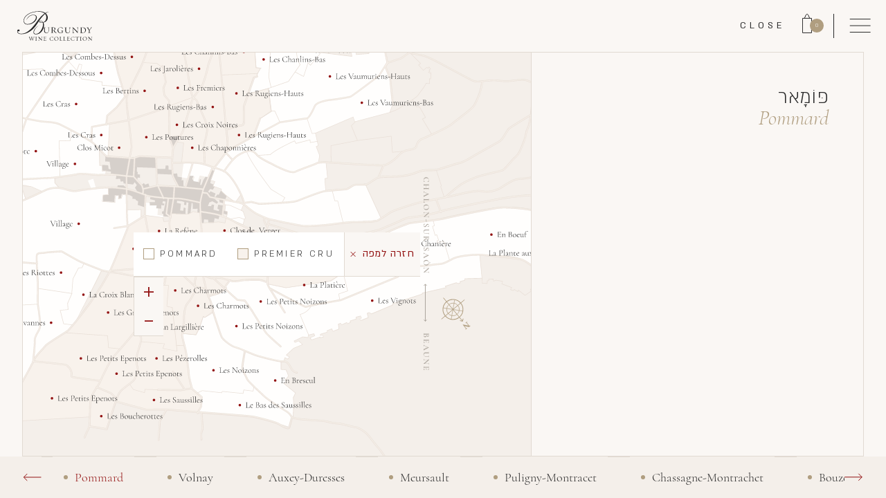

--- FILE ---
content_type: text/html
request_url: https://www.burgundywines.co.il/villages/pommard
body_size: 14985
content:
<!DOCTYPE html><!-- Last Published: Sun Jan 18 2026 12:58:40 GMT+0000 (Coordinated Universal Time) --><html data-wf-domain="www.burgundywines.co.il" data-wf-page="62df39480139ed28a896aa11" data-wf-site="620e79b500ed2151e6bda13a" lang="he" data-wf-collection="62df39480139ed373d96a9cd" data-wf-item-slug="pommard"><head><meta charset="utf-8"/><title>Pommard | Burgundy Wine Collection</title><meta content="" name="description"/><meta content="Pommard | Burgundy Wine Collection" property="og:title"/><meta content="" property="og:description"/><meta content="https://cdn.prod.website-files.com/620e7b91eb32104a050ee8e8/62e654e04512d65a56d25d8e_Asset%201.svg" property="og:image"/><meta content="Pommard | Burgundy Wine Collection" property="twitter:title"/><meta content="" property="twitter:description"/><meta content="https://cdn.prod.website-files.com/620e7b91eb32104a050ee8e8/62e654e04512d65a56d25d8e_Asset%201.svg" property="twitter:image"/><meta property="og:type" content="website"/><meta content="summary_large_image" name="twitter:card"/><meta content="width=device-width, initial-scale=1" name="viewport"/><link href="https://cdn.prod.website-files.com/620e79b500ed2151e6bda13a/css/burgundy-wines.webflow.shared.6449f6936.min.css" rel="stylesheet" type="text/css" integrity="sha384-ZEn2k2fl1kiXQI0sL/i2ahf/ZA0IZ5GWkXd8Stslogvu9Gc4d+i5XGTO0DWxIIze" crossorigin="anonymous"/><style>@media (min-width:992px) {html.w-mod-js:not(.w-mod-ix) [data-w-id="728675af-cc9f-a82d-81c3-6a87e5696611"] {opacity:0;-webkit-transform:translate3d(0, 20px, 0) scale3d(1, 1, 1) rotateX(0) rotateY(0) rotateZ(0) skew(0, 0);-moz-transform:translate3d(0, 20px, 0) scale3d(1, 1, 1) rotateX(0) rotateY(0) rotateZ(0) skew(0, 0);-ms-transform:translate3d(0, 20px, 0) scale3d(1, 1, 1) rotateX(0) rotateY(0) rotateZ(0) skew(0, 0);transform:translate3d(0, 20px, 0) scale3d(1, 1, 1) rotateX(0) rotateY(0) rotateZ(0) skew(0, 0);}}</style><script type="text/javascript">!function(o,c){var n=c.documentElement,t=" w-mod-";n.className+=t+"js",("ontouchstart"in o||o.DocumentTouch&&c instanceof DocumentTouch)&&(n.className+=t+"touch")}(window,document);</script><link href="https://cdn.prod.website-files.com/620e79b500ed2151e6bda13a/63a8224ae473f3e8567df198_Group%201384.png" rel="shortcut icon" type="image/x-icon"/><link href="https://cdn.prod.website-files.com/620e79b500ed2151e6bda13a/63a8215fc7b14421531dc822_Group%201383.png" rel="apple-touch-icon"/><script src="https://www.google.com/recaptcha/api.js" type="text/javascript"></script><meta property="og:image:type" content="image/webp" />
<meta property="og:url" content="https://burgundy-wines.webflow.io/" />

<script>
  let waitINIT = false
</script>

<!-- Google tag (gtag.js) -->
<script async src="https://www.googletagmanager.com/gtag/js?id=G-8N9YRCRBWM"></script>
<script>
  window.dataLayer = window.dataLayer || [];
  function gtag(){dataLayer.push(arguments);}
  gtag('js', new Date());

  gtag('config', 'G-8N9YRCRBWM');
</script>

<style>
  :root {
    --full: 100vh;
  }
  .loader-ready {
    display: flex;
  }
  .loader-done {
    opacity: 0;
  }
  input {
    border-radius: 0;
    -webkit-appearance: none;
  }
</style>

<!-- START NAVBAR color functions -->
<script>
  function iconsColorBlack() {
    $('.icon-line').addClass('black');
    $('.icon-line').removeClass('white');
    $('#navSep').addClass('black');
    $('#navSep').removeClass('white');
  }

  function iconsColorWhite() {
    $('.icon-line').addClass('white');
    $('.icon-line').removeClass('black');
    $('#navSep').addClass('white');
    $('#navSep').removeClass('black');
  }

  function menuLogoBlack() {
    document.getElementById('blackLogo').classList.remove('hide');
    document.getElementById('whiteLogo').classList.remove('show');
  }

  function menuLogoWhite() {
    document.getElementById('blackLogo').classList.add('hide');
    document.getElementById('whiteLogo').classList.add('show');
  }
</script>

<script type="application/ld+json">
{
  "@context": "https://schema.org/",
  "@type": "WebSite",
  "name": "אוסף יינות בורגון",
  "url": "https://www.burgundywines.co.il/",
  "potentialAction": {
    "@type": "SearchAction",
    "target": "https://www.burgundywines.co.il/the-wines-list?active={"text":"","year":{},"domaine":{"":true},"cat":{},"subRegion":{}}",
    "query-input": "{"text":"","year":{},"domaine":{"":true},"cat":{},"subRegion":{}}"
  }
}
</script><link rel="stylesheet" href="https://cdn.jsdelivr.net/npm/leaflet@1.8.0/dist/leaflet.css" integrity="sha256-O4WK/g+HUIRMtgNwSRMA+lTFXVCZOSNwqMt2jboE8gg=" crossorigin="anonymous">
<meta name="keywords" content="">
<link rel="canonical" href="https://www.burgundywines.co.il/villages/pommard"/></head><body><nav id="navbar" class="navbar"><div class="global-styles w-embed"><style>
  ::selection {
    color: #FAF7F4;
    background: #931313;
  }
  sup {
    top: -0.6rem;
    font-size: 60%;
  }
  h1 sup {
    top: -1rem;
  }
  .disabled {
    pointer-events: none;
  }
  .bc-link {
    color: inherit;
    font-size: inherit;
    text-decoration: inherit;
    letter-spacing: inherit;
  }
  .w-nav-overlay, .w-nav-menu {
    top: 0;
  }
  .cart-wrap, .in-cart, .sort-sticky {
    pointer-events: none;
  }
  .cart-moving, .wine-list-sort, .scroll-back-btn {
    pointer-events: auto;
  }
  .cta:hover .cta-line, .cta-wrap:hover .cta-line, .hero-cta:hover .cta-line {
    transform: translateX(-300%);
  }
  .cta:hover .cta-line.scnd, .cta-wrap:hover .cta-line.scnd, .hero-cta:hover .cta-line.scnd {
    transform: translateX(0);
  }
  .cta.w-arrow:hover .arrow-cta-line {
    width: 100%;
  }
  .cta:hover .cta-arrow {
    margin-right: 20px;
  }
  .icon-line.black {
    stroke: #282828;
  }
  .icon-line.white {
    stroke: white;
  }
  .footer-link[href="#"] {
    opacity: .3;
    pointer-events: none;
  }
  .legal-rtx ::marker {
    font-weight: 400;
  }
  .legal-rtx ol {
    list-style-type: decimal-leading-zero;
  }
  .reg-num, .wine-name, .event-wine-list-name, .cart-itemprice, .sc-cart-subtotal, .wine-display-price {
    font-variant-numeric: lining-nums;
  }
  .checkbox-activefilter-count {
    font-size: 70%;
    vertical-align: top;
    line-height: 130%;
  }
  .domaines-page-domain-link:hover .domaine-line {
    width: 100%;
  }
  input[type=number]::-webkit-inner-spin-button, 
  input[type=number]::-webkit-outer-spin-button { 
    -webkit-appearance: none; 
    margin: 0; 
  }
  .wine-name {
    color: inherit;
  }
  .w-form {
    margin-bottom: 0;
  }
  .domaine-rtx a, .domaine-item-desc a {
    color: #931313;
  }
  .cta-buy.na {
    pointer-events: none;
  }
  blockquote {
    font-family: cormorant;
    direction: ltr;
    font-style: italic;
  }

  .submit-btn-wrap:before {
    left: 0px;
    right: 0px;
    bottom: 0px;
    height: 1px;
    content: "";
    position: absolute;
    transition: transform 0.8s ease-in-out 0s;
    background-color: #931313;
    transform: translateX(300%);
  }
  .submit-btn-wrap:after {
    left: 0px;
    right: 0px;
    bottom: 0px;
    height: 1px;
    content: "";
    position: absolute;
    transition: transform 0.8s ease-in-out 0s;
    background-color: #931313;
    transform: translateX(0);
  }
  .submit-btn-wrap:hover:before {
    transform: translateX(0);
  }
  .submit-btn-wrap:hover:after {
    transform: translateX(-300%);
  }
  .input-wrap:focus-within {
    border-bottom: solid 1px #B09E80;
  }

  /* Card View */
  .wine-list.card, .wines-list-wrap.card {
    display: grid;
    grid-template-columns: 1fr 1fr;
    grid-gap: 20px;
  }
  .wine-item.card {
    max-width: 620px;
    background: white;
    border: 1px solid #F5F1EC;
  }
  .wine-item.card:hover .wine-line {
    width: 100%;
  }
  .wine-inner.card {
    column-gap: 35px; 
    display: flex;
    flex-direction: row;
    height: 100%;
    padding: 32px 32px 24px 32px;
    border: none;
    flex-grow: 1;
    flex-shrink: 0;
  }
  .wine-label-link.card {
    display: block;
    flex-grow: 0;
    flex-shrink: 5;
  }
  .wine-grid.card {
    display: flex;
    flex-direction: column;
    align-self: stretch;
    flex-grow: 1;
  }
  .wine-domaine.card {
    align-self: stretch;
    margin: 0;
  }
  .wine-name.card {
    font-size: 1.56rem;
    line-height: 1.7rem;
    order: 1;
    align-self: stretch;
    margin-bottom: 0;
  }
  .wine-add-wrap.card {
    order: 3;
    align-self: stretch;
  }
  .wine-year-cat-wrap.card {
    order: 2;
    border-top: 1px solid #E1DAD2;
    border-bottom: 1px solid #E1DAD2;
    align-self: stretch;
  }
  .cta-buy.card {
    background: none;
    width: auto;
  }
  .cat-sep-wrap.card {
    margin-bottom: 20px;
  }

  /* Pulse for nav count */
  .pulse {
    animation: pulse 2s infinite;
    background-color: #931313;
  }
  @keyframes pulse {
    0% {
      box-shadow: 0 0 0 0 rgba(147, 19, 19, 0.7);
    }
    70% {
      box-shadow: 0 0 0 10px rgba(147, 19, 19, 0);
    }
    100% {
      box-shadow: 0 0 0 0 rgba(147, 19, 19, 0);
    }
  }

  @media (max-width: 991px) {
    .cta:hover .cta-line, .cta-wrap:hover .cta-line, .hero-cta:hover .cta-line {
      transform: translateX(0);
    }
    .cta.w-arrow:hover .arrow-cta-line {
      width: 100%;
    }
    .cta:hover .cta-arrow {
      margin-right: 15px;
    }

    /* cards view */
    .wine-inner.card {
      flex-direction: column;
      padding: 24px 32px 8px 32px;
    }
    .wine-item.card {
      max-width: none;
    }
    .wine-label-link.card .wine-label-img {
      height: auto;
    }
    .wine-label-link.card .wine-label-img.hp {
      height: 100%;
    }
    .wine-grid.card .wine-year-cat-wrap {
      border-top: 1px solid #F4EFEA;
      border-bottom: 1px solid #F4EFEA;
    }
    .wine-name.card {
      order: 0;
      margin-bottom: 16px;
    }
    .wines-list-wrap.card {
      grid-template-columns: 1fr;
    }
  }

  /* Accessibility */
  a:focus-visible, div[role=button]:focus-visible, {
    outline-color: white;
    box-shadow: 0px 0px 0px 3px black;
  }

  /* Webflow EDITOR hacks */
  .w-editor-bem-Table_Cell[data-automation-id="item-column"]:first-child, .w-editor-bem-Table_Header:first-child {
    flex-grow: 3 !important;
  }
  .w-editor-bem-Table_Cell[data-automation-id="item-column"]:nth-child(2), .w-editor-bem-Table_Header:nth-child(2) {
    flex-grow: .35 !important;
    font-size: 12px;
  }
  .w-editor-bem-Pane_Body_Inner {
    position: relative;
  }
  button[data-automation-id="duplicate-product-button"] {
    position: absolute !important;
    top: 30px;
    right: 30px;
  }
  .kit-scrollbar {
    overflow: auto;
  }
</style></div><div class="container nav-cont w-container"><div id="navInner" class="nav-inner"><div class="nav-right"><a id="menu-btn" aria-label="Open Menu" href="#" class="menu-btn w-inline-block"><div class="icon-embed w-embed"><svg id="ham" class="menu-ham" stroke="white" width="31" height="21" viewBox="0 0 31 21" fill="none" xmlns="http://www.w3.org/2000/svg">
  <path class="icon-line black" d="M0.746094 0.635742H30.6105"/>
  <path class="icon-line black" d="M0.746094 10.0967H30.6105"/>
  <path class="icon-line black" d="M0.746094 19.5586H30.6105"/>
</svg>

<svg class="menu-x" width="25" height="25" viewBox="0 0 25 25" fill="none" xmlns="http://www.w3.org/2000/svg">
  <path class="icon-line black" d="M1.11914 24.1519L24.2434 1.02761" stroke="white" stroke-width="1.32262"/>
  <path class="icon-line black" d="M24.2432 24.1514L1.11892 1.02713" stroke="white" stroke-width="1.32262"/>
</svg></div><div class="hide">Open Menu</div></a><div id="navSep" class="nav-sep black"></div><div class="cart-btn-wrap"><a id="cart-btn" href="#" class="cart-btn cart-popup-close w-inline-block"><div id="navCount" class="cart-count">0</div><div class="icon-embed w-embed"><svg id="basket-icon" stroke="white" width="15" height="35" viewBox="0 0 15 35" fill="none" xmlns="http://www.w3.org/2000/svg">
  <path class="icon-line black" d="M13.47,6.43H.45v21h13Z"/>
  <path class="icon-line black" d="M10.74,6.43l-2.26-5a1.67,1.67,0,0,0-3,0l-2.26,5"/>
</svg></div></a><a id="cart-close-btn" href="#" class="cart-close-btn w-button">Close</a><div class="cart-popup-wrap"><div class="cart-popup"><img src="https://cdn.prod.website-files.com/620e79b500ed2151e6bda13a/63272f6ac587853e31e9aa37_tri.svg" loading="lazy" alt="" class="cart-popup-tri"/><div class="cart-popup-top"><div>נוסף לעגלה</div><a href="#" class="x-close cart-popup-close w-button"></a></div><div class="cart-popup-inner"><div class="cart-popup-domaine-wrap"><div class="cart-popup-domaine">Domaine Name</div><div> | </div><div class="cart-popup-year">2018</div><div> | </div><div class="cart-popup-cat">לבן</div></div><div class="cart-popup-name">Wine Name</div><div class="cart-popup-price-wrap"><div class="cart-quantity-wrap"><a href="#" class="cart-popup-subtract w-button">-</a><div class="cart-quantity-embed w-embed"><input type="number" class="cart-iteminput" min="1"></div><a href="#" class="cart-popup-add w-button">+</a></div><div class="cart-item-price-wrap"><div>₪</div><div class="cart-itemprice">1</div></div></div></div><div class="cart-popup-cta-wrap"><a data-w-id="c474cc36-e224-779c-c4ed-6bea4f48157d" href="#" class="cta-box cart-popup-close w-button">פתח עגלה</a></div></div></div></div></div><div id="navFiltersWrap" class="nav-filters-wrap"></div><a aria-label="Link to Homepage" href="/" class="logo-link w-inline-block"><img src="https://cdn.prod.website-files.com/620e79b500ed2151e6bda13a/626d328d04e24d23c0becd98_logo_w.svg" loading="lazy" alt="" id="whiteLogo" class="white-logo show"/><img src="https://cdn.prod.website-files.com/620e79b500ed2151e6bda13a/6265a2011ad96b142a2fe726_logo.svg" loading="lazy" alt="" id="blackLogo" class="black-logo hide"/><div class="hide">Link to homepage</div></a><div id="menuEl" class="menu"><div class="menu-bg"><img src="https://cdn.prod.website-files.com/620e79b500ed2151e6bda13a/62ecbb863d380154ea737183_menu-bg.jpg" loading="eager" sizes="(max-width: 767px) 100vw, (max-width: 991px) 727.984375px, 939.9921875px" srcset="https://cdn.prod.website-files.com/620e79b500ed2151e6bda13a/62ecbb863d380154ea737183_menu-bg-p-500.jpg 500w, https://cdn.prod.website-files.com/620e79b500ed2151e6bda13a/62ecbb863d380154ea737183_menu-bg-p-800.jpg 800w, https://cdn.prod.website-files.com/620e79b500ed2151e6bda13a/62ecbb863d380154ea737183_menu-bg-p-1080.jpg 1080w, https://cdn.prod.website-files.com/620e79b500ed2151e6bda13a/62ecbb863d380154ea737183_menu-bg-p-1600.jpg 1600w, https://cdn.prod.website-files.com/620e79b500ed2151e6bda13a/62ecbb863d380154ea737183_menu-bg-p-2000.jpg 2000w, https://cdn.prod.website-files.com/620e79b500ed2151e6bda13a/62ecbb863d380154ea737183_menu-bg.jpg 2880w" alt="" class="menu-bg-img"/></div><div class="menu-inner"><div class="menu-right"><div class="menu-side-top"><a href="/the-wines" class="menu-link a w-inline-block"><div class="menu-link-txt-wrap"><div class="menu-link-num">01</div><div>קטלוג יין</div></div><img src="https://cdn.prod.website-files.com/620e79b500ed2151e6bda13a/626d2d1e04af2a2c44dda84d_menu-link-arrow.svg" loading="lazy" alt="חץ עם עיגול שמאלה" class="menu-link-arrow"/></a><link rel="prerender" href="/the-wines"/><a href="/domaines" class="menu-link b w-inline-block"><div class="menu-link-txt-wrap"><div class="menu-link-num">02</div><div>הכורמים</div></div><img src="https://cdn.prod.website-files.com/620e79b500ed2151e6bda13a/626d2d1e04af2a2c44dda84d_menu-link-arrow.svg" loading="lazy" alt="חץ עם עיגול שמאלה" class="menu-link-arrow"/></a><a href="/vintages" class="menu-link c w-inline-block"><div class="menu-link-txt-wrap"><div class="menu-link-num">03</div><div>שנות בציר</div></div><img src="https://cdn.prod.website-files.com/620e79b500ed2151e6bda13a/626d2d1e04af2a2c44dda84d_menu-link-arrow.svg" loading="lazy" alt="חץ עם עיגול שמאלה" class="menu-link-arrow"/></a><a href="/terroir" class="menu-link last w-inline-block"><div class="menu-link-txt-wrap"><div class="menu-link-num">04</div><div>הטרואר</div></div><img src="https://cdn.prod.website-files.com/620e79b500ed2151e6bda13a/626d2d1e04af2a2c44dda84d_menu-link-arrow.svg" loading="lazy" alt="חץ עם עיגול שמאלה" class="menu-link-arrow"/></a></div><div class="menu-right-bottom"><a href="/contact" class="menu-small-link bigger contact">צור קשר</a><a href="/articles-and-events" class="menu-small-link bigger news">חדשות</a></div></div><div class="menu-left"><div class="menu-side-top left"><a href="/" class="menu-round-logo w-inline-block"><img src="https://cdn.prod.website-files.com/620e79b500ed2151e6bda13a/626d2e0aba1d951262b08489_Logo_w_round.svg" loading="lazy" alt="Burgundy Wine Collection Circle Logo, White"/></a><link rel="prefetch" href="/"/></div><div class="menu-left-bottom"><div class="menu-social-wrap"><div>עקבו אחרינו ב</div><a href="https://www.instagram.com/tomer_bourgogne/" target="_blank" class="social-link white">Instagram</a></div><div class="menu-legal"><a href="/legal/cookie-policy" class="menu-small-link cookies">מדיניות עוגיות</a><a href="/legal/terms-of-use" class="menu-small-link terms">תנאים</a></div></div></div></div></div></div><div class="cart-wrap"><div class="cart-moving"><div id="cart-close" fs-scrolldisable-element="enable" class="cart-close"></div><div id="cartEl" class="cart"><div class="cart-form-block w-form"><form id="cartForm" name="wf-form-cartForm" data-name="cartForm" action="https://hook.eu1.make.com/viiasrxxu19yco6pibqmufiwnltyvilg" method="post" class="cart-form" data-wf-page-id="62df39480139ed28a896aa11" data-wf-element-id="b1fb004f-7405-ada7-259b-1c547da11b83" data-turnstile-sitekey="0x4AAAAAAAQTptj2So4dx43e"><div data-delay="4000" data-animation="outin" class="cart-slider w-slider" data-autoplay="false" data-easing="ease" data-hide-arrows="false" data-disable-swipe="true" data-autoplay-limit="0" data-nav-spacing="3" data-duration="500" data-infinite="true"><div id="cartMask" class="cart-slider-mask w-slider-mask"><div class="cart-slider-slide w-slide"><div class="cart-slide-inner"><div class="cart-top"><div class="html-embed w-embed"><input id="mainjson" name="mainjson"></div><div class="cart-empty"><div>העגלה ריקה</div></div><div id="cartContainer" class="cart-container"><div id="smartcart" class="cart-item w-clearfix"><a href="#" class="cart-item-delete w-button"></a><div class="cart-item-top-flex"><div class="cart-itemdomain">#</div><div class="cart-item-top-sep">|</div><div class="cart-itemyear">#</div><div class="cart-item-top-sep">|</div><div class="cart-itemcat">#</div></div><div class="cart-itemname">#</div><div class="cart-price-flex"><div class="cart-item-price-wrap"><div class="cart-itemprice">1</div><div>₪</div></div><div class="cart-quantity-wrap"><a href="#" class="cart-itemadd w-button">+</a><div class="cart-quantity-embed w-embed"><input type="number" class="cart-iteminput" min="1"></div><a href="#" class="cart-itemsubtract w-button">-</a></div></div><div class="cart-itemquantity"></div></div></div><div class="cart-bottom-sticky"><div class="cart-subtotal-wrap"><div class="total-txt">Total</div><div class="cart-sub-total-block"><div>₪</div><div class="sc-cart-subtotal">###</div></div></div><div class="cart-cta-wrap"><a id="cartCont" href="#" class="cta-box invert cart-continue w-button">המשך להזמנה</a></div><div class="cart-bottom-wrap"><a href="#" class="cart-clear w-button">נקה את כל הפריטים</a><a href="/the-wines-list" class="cta _w-arrow cart-back w-inline-block"><div class="cta-txt">חזרה לקטלוג</div><img width="26" loading="lazy" alt="" src="https://cdn.prod.website-files.com/620e79b500ed2151e6bda13a/62b0a96817f644537b59da7e_arrow-left.svg" class="cta-arrow"/><div class="arrow-cta-line"></div></a></div></div></div></div></div><div class="cart-slider-slide w-slide"><div class="cart-slide-inner"><div class="cart-top details"><div class="cart-details-head">כמה פרטים אחרונים...</div><div class="cart-txt">שליחת הטופס מהווה בקשה להזמנה ואינה אישור או רכישה. הזמנה תאושר טלפונית בהתאם למלאי וזמינות.</div><div class="input-wrap"><label for="name" class="field-label">שם מלא*</label><input class="input-field w-input" maxlength="256" name="name" data-name="name" placeholder="" type="text" id="name" required=""/><div class="input-error-txt">שדה חובה</div></div><div class="input-wrap"><label for="email" class="field-label">אימייל*</label><input class="input-field w-input" maxlength="256" name="email" data-name="email" placeholder="" type="email" id="email" required=""/><div class="input-error-txt">שדה חובה</div></div><div class="input-wrap"><label for="phone" class="field-label">מספר טלפון*</label><input class="input-field w-input" maxlength="256" name="phone" data-name="phone" placeholder="" type="tel" id="phone" required=""/><div class="input-error-txt">שדה חובה</div></div><div class="input-wrap cart-free-txt"><label for="message" class="field-label">הודעה</label><textarea id="message" name="message" maxlength="5000" data-name="message" placeholder="" class="input-field w-input"></textarea><div class="input-error-txt"> </div></div><div class="input-wrap no-border"><div data-sitekey="6Lf6GZ8qAAAAAOGT5RqyTIrR36fp8W3sL6R88U-A" class="w-form-formrecaptcha g-recaptcha g-recaptcha-error g-recaptcha-disabled"></div></div><label class="w-checkbox checkbox"><div class="w-checkbox-input w-checkbox-input--inputType-custom checkbox-box"></div><input type="checkbox" name="Concent" id="Concent" data-name="Concent" required="" style="opacity:0;position:absolute;z-index:-1"/><span class="checkbox-label w-form-label" for="Concent">אני מאשר/ת שקראתי והבנתי את <a href="/legal/terms-of-use">תנאי השימוש</a></span></label><div class="w-embed"><input type="hidden" name="EmailCartHp" placeholder="Email">
<input type="text" name="LocationHp" placeholder="Location" class="hide"></div></div><div class="cart-cta-wrap"><input type="submit" data-wait="אנא המתן..." id="submitOrderBtn" class="submit cta-box w-button" value="שלח הזמנה"/><a id="cartBack" href="#" class="cta _w-arrow cart-back w-inline-block"><div class="cta-txt">חזרה</div><img width="26" loading="lazy" alt="" src="https://cdn.prod.website-files.com/620e79b500ed2151e6bda13a/62b0a96817f644537b59da7e_arrow-left.svg" class="cta-arrow"/><div class="arrow-cta-line"></div></a></div></div></div><div class="cart-slider-slide ty-slide w-slide"><div class="cart-slide-inner ty-slide"><div class="flex-vert-center ty-page"><h1 class="inner-h1 ty">Thank You</h1><div class="ty-line"></div><p>תודה רבה שהזמנתם מאיתנו.<br/>ניצור קשר בהקדם ונעדכן בסטטוס ההזמנה.</p><div class="ty-btn-wrap"><a id="cartEnd" href="#" class="cta _w-arrow w-inline-block"><div class="cta-txt">חזרה </div><img width="26" loading="lazy" alt="חץ שמאלה" src="https://cdn.prod.website-files.com/620e79b500ed2151e6bda13a/631759fe36c383cb44d60e21_arrow-right.svg" class="cta-arrow"/><div class="arrow-cta-line"></div></a></div></div></div></div></div><div class="hide w-slider-arrow-left"><div class="w-icon-slider-left"></div></div><div class="hide w-slider-arrow-right"><div class="w-icon-slider-right"></div></div><div id="cartNav" class="hide w-slider-nav w-round"></div></div></form><div id="success-message-div" class="success w-form-done"></div><div class="cart-error w-form-fail"></div></div></div></div></div></div><div id="pre-loader" class="pre-loader"><div class="pre-loader-flex"><div class="loader-lottie" data-w-id="11e590b7-936d-9ca5-c6f0-a2533001f6dd" data-animation-type="lottie" data-src="https://cdn.prod.website-files.com/620e79b500ed2151e6bda13a/62e1548a84d3a819a00e185b_B%20Logo.json" data-loop="1" data-direction="1" data-autoplay="1" data-is-ix2-target="0" data-renderer="svg" data-default-duration="5" data-duration="0"></div><div>Loading...</div></div></div></nav><div class="page-styles w-embed"><style>
  .footer {
    display: none;
  }

  .leaflet-container {
    background: transparent;
  }
  .village-map-img.leaflet-container.leaflet-touch.leaflet-fade-anim.leaflet-grab.leaflet-touch-drag.leaflet-touch-zoom {
    z-index: 0;
  }
  .village-map-overlay {
    pointer-events: none;
  }
  .village-map-top, .map-zoom-wrap {
    pointer-events: auto;
  }
  .bottom-scroll-wrap::-webkit-scrollbar {
    display: none;
  }
  .more-text {
    display: block;
  }
  .map-hierarchy-list-wrap::-webkit-scrollbar {
    height: 2px;
  }
  .map-hierarchy-list-wrap::-webkit-scrollbar-track {
    background: #faf7f4;
  }
  .map-hierarchy-list-wrap::-webkit-scrollbar-thumb {
    background: #931313;
  }

  @media (max-width: 1280px) {
    .map-hierarchy-list {
      padding: 0;
    }
    .cta.back-map {
      font-size: 16px;
      letter-spacing: 0.05rem;
      padding: 0 8px;
    }
  }
  @media (max-width: 991px) {
    .section.village {
      height: var(--full);
    }
    .village-map-wrapx {
      height: calc(100% - 270px);
    }
  }

  .more-text {
    max-height: 1000px;
    overflow: auto;
    margin-bottom: 24px;
  }
</style></div><div class="swiper-styles w-embed"><style>
  .swiper {
    margin-left: auto;
    margin-right: auto;
    position: relative;
    overflow: hidden;
    list-style: none;
    padding: 0;
    z-index: 1
  }

  .swiper-vertical>.swiper-wrapper {
    flex-direction: column
  }

  .swiper-wrapper {
    position: relative;
    width: 100%;
    height: 100%;
    z-index: 1;
    display: flex;
    transition-property: transform;
    box-sizing: content-box
  }

  .swiper-android .swiper-slide,
  .swiper-wrapper {
    transform: translate3d(0px, 0, 0)
  }

  .swiper-pointer-events {
    touch-action: pan-y
  }

  .swiper-pointer-events.swiper-vertical {
    touch-action: pan-x
  }

  .swiper-slide {
    flex-shrink: 0;
    width: auto;
    height: 100%;
    position: relative;
    transition-property: transform
  }

  .swiper-slide-invisible-blank {
    visibility: hidden
  }

  .swiper-autoheight .swiper-wrapper {
    align-items: flex-start;
    transition-property: transform, height
  }

  .swiper-backface-hidden .swiper-slide {
    transform: translateZ(0);
    -webkit-backface-visibility: hidden;
    backface-visibility: hidden
  }

  .swiper-css-mode>.swiper-wrapper {
    overflow: auto;
    scrollbar-width: none;
    -ms-overflow-style: none
  }

  .swiper-css-mode>.swiper-wrapper::-webkit-scrollbar {
    display: none
  }

  .swiper-css-mode>.swiper-wrapper>.swiper-slide {
    scroll-snap-align: start start
  }

  .swiper-horizontal.swiper-css-mode>.swiper-wrapper {
    scroll-snap-type: x mandatory
  }

  .swiper-vertical.swiper-css-mode>.swiper-wrapper {
    scroll-snap-type: y mandatory
  }

  .swiper-centered>.swiper-wrapper::before {
    content: '';
    flex-shrink: 0;
    order: 9999
  }

  .swiper-centered.swiper-horizontal>.swiper-wrapper>.swiper-slide:first-child {
    margin-inline-start: var(--swiper-centered-offset-before)
  }

  .swiper-centered.swiper-horizontal>.swiper-wrapper::before {
    height: 100%;
    min-height: 1px;
    width: var(--swiper-centered-offset-after)
  }

  .swiper-centered.swiper-vertical>.swiper-wrapper>.swiper-slide:first-child {
    margin-block-start: var(--swiper-centered-offset-before)
  }

  .swiper-centered.swiper-vertical>.swiper-wrapper::before {
    width: 100%;
    min-width: 1px;
    height: var(--swiper-centered-offset-after)
  }

  .swiper-centered>.swiper-wrapper>.swiper-slide {
    scroll-snap-align: center center
  }

  .swiper-virtual .swiper-slide {
    -webkit-backface-visibility: hidden;
    transform: translateZ(0)
  }

  .swiper-virtual.swiper-css-mode .swiper-wrapper::after {
    content: '';
    position: absolute;
    left: 0;
    top: 0;
    pointer-events: none
  }

  .swiper-virtual.swiper-css-mode.swiper-horizontal .swiper-wrapper::after {
    height: 1px;
    width: var(--swiper-virtual-size)
  }

  .swiper-virtual.swiper-css-mode.swiper-vertical .swiper-wrapper::after {
    width: 1px;
    height: var(--swiper-virtual-size)
  }

  :root {
    --swiper-navigation-size: 44px
  }

  .swiper-button-next.swiper-button-disabled,
  .swiper-button-prev.swiper-button-disabled {
    opacity: .35;
    cursor: auto;
    pointer-events: none
  }

  .swiper-button-next.swiper-button-hidden,
  .swiper-button-prev.swiper-button-hidden {
    opacity: 0;
    cursor: auto;
    pointer-events: none
  }

  .swiper-navigation-disabled .swiper-button-next,
  .swiper-navigation-disabled .swiper-button-prev {
    display: none !important
  }

  .swiper-button-prev,
  .swiper-rtl .swiper-button-next {
    left: 0;
    right: auto
  }

  .swiper-button-next,
  .swiper-rtl .swiper-button-prev {
    right: 0;
    left: auto
  }

  .swiper-button-lock {
    display: none
  }

  .swiper-scrollbar {
    border-radius: 10px;
    position: relative;
    -ms-touch-action: none;
    background: rgba(0, 0, 0, .1)
  }

  .swiper-scrollbar-disabled>.swiper-scrollbar,
  .swiper-scrollbar.swiper-scrollbar-disabled {
    display: none !important
  }

  .swiper-horizontal>.swiper-scrollbar,
  .swiper-scrollbar.swiper-scrollbar-horizontal {
    position: absolute;
    left: 1%;
    bottom: 3px;
    z-index: 50;
    height: 5px;
    width: 98%
  }

  .swiper-scrollbar.swiper-scrollbar-vertical,
  .swiper-vertical>.swiper-scrollbar {
    position: absolute;
    right: 3px;
    top: 1%;
    z-index: 50;
    width: 5px;
    height: 98%
  }

  .swiper-scrollbar-drag {
    height: 100%;
    width: 100%;
    position: relative;
    background: rgba(0, 0, 0, .5);
    border-radius: 10px;
    left: 0;
    top: 0
  }

  .swiper-scrollbar-cursor-drag {
    cursor: move
  }

  .swiper-scrollbar-lock {
    display: none
  }

  .swiper-zoom-container {
    width: 100%;
    height: 100%;
    display: flex;
    justify-content: center;
    align-items: center;
    text-align: center
  }

  .swiper-zoom-container>canvas,
  .swiper-zoom-container>img,
  .swiper-zoom-container>svg {
    max-width: 100%;
    max-height: 100%;
    object-fit: contain
  }

  .swiper-slide-zoomed {
    cursor: move
  }

  .swiper-lazy-preloader {
    width: 42px;
    height: 42px;
    position: absolute;
    left: 50%;
    top: 50%;
    margin-left: -21px;
    margin-top: -21px;
    z-index: 10;
    transform-origin: 50%;
    box-sizing: border-box;
    border: 4px solid var(--swiper-preloader-color, var(--swiper-theme-color));
    border-radius: 50%;
    border-top-color: transparent
  }

  .swiper-watch-progress .swiper-slide-visible .swiper-lazy-preloader,
  .swiper:not(.swiper-watch-progress) .swiper-lazy-preloader {
    animation: swiper-preloader-spin 1s infinite linear
  }

  .swiper-lazy-preloader-white {
    --swiper-preloader-color: #fff
  }

  .swiper-lazy-preloader-black {
    --swiper-preloader-color: #000
  }

  @keyframes swiper-preloader-spin {
    0% {
      transform: rotate(0deg)
    }
    100% {
      transform: rotate(360deg)
    }
  }

  .swiper .swiper-notification {
    position: absolute;
    left: 0;
    top: 0;
    pointer-events: none;
    opacity: 0;
    z-index: -1000
  }

  .swiper-free-mode>.swiper-wrapper {
    transition-timing-function: ease-out;
    margin: 0 auto
  }

  .swiper-grid>.swiper-wrapper {
    flex-wrap: wrap
  }

  .swiper-grid-column>.swiper-wrapper {
    flex-wrap: wrap;
    flex-direction: column
  }

  .swiper-button-next::after,
  .swiper-button-prev::after {
    content: "";
  }

  .swiper-button-next,
  .swiper-button-prev {
    top: auto;
    margin-top: 0;
  }
</style></div><main class="main"><section class="section village"><div class="container terroir-cont w-container"><div class="village-wrap"><div class="village-page-info"><a href="/terroir#terroir-map" class="cta back-map village w-inline-block"><img src="https://cdn.prod.website-files.com/620e79b500ed2151e6bda13a/62da3dc083203640d61ba401_x.svg" loading="lazy" alt="close icon" class="map-close-x"/><div>חזרה למפה</div></a><h1 class="h2-he village-name">פּוֹמָאר</h1><h2 class="village-page-h2 village-name">Pommard</h2><div id="w-node-_728675af-cc9f-a82d-81c3-6a87e5696611-a896aa11" data-w-id="728675af-cc9f-a82d-81c3-6a87e5696611" class="village-page-rtx w-richtext"><p>בפומאר, אחד משני הכפרים האדומים המעולים של קוט דה בון, כרמי &#x27;וילאז&#x27;&#x27; ו&#x27;פרמייה קרו&#x27; המיועדים אך ורק לענבים אדומים. למרות שאין בתחומי פומאר כרמי &#x27;גראנד קרו&#x27;, הכרמים Clos des Epeneaux ו- Rugiens-Bas, נספרים לא פעם כמועמדים ראויים לתואר.<br/>אדמת הכרמים מורכבת מחימר ומגיר, וזוהי אותה שיכבה גיאולוגית עליה יושב הכפר ז&#x27;ברה-שמברטה ומכאן הזיקה בין יינותיהם של שני הכפרים.<br/>ליינות פומאר תדמית של יינות מאסיביים, עוצמתיים, בעלי הרבה נוכחות של פרי שחור וטאנינים בנויים ובעלי פוטנציאל יישון מעולה.<br/>למרות שכל הטרוארים בכפר מפיקים יינות בעלי פרופיל דומה, החלק הגבוה של מדרון הכרמים, שם הקרקע סלעית ושכבת האדמה שמעליה דקה מאד, מפיק יינות יותר אלגנטיים אבל בעלי עומק פחות.<br/>אך כמו ברוב המקרים, באמצע המדרון נמצאים הטרוארים הגדולים שמייצגים את פומאר בצורה הנאמנה ביותר. משם מגיעים יינות עם עומק, עוצמה, עושר, טאנינים &quot;בריוניים&quot; ופוטנציאל יישון נהדר.</p></div><a href="#" class="cta read-more village w-button">+ קרא עוד</a></div><div class="village-map-wrap"><div id="map" class="village-map-img"><div id="mapLoader" class="map-loader"><div data-w-id="31a6c167-dfd8-71c2-3a12-80128fd6cd89" data-animation-type="lottie" data-src="https://cdn.prod.website-files.com/620e79b500ed2151e6bda13a/62e1548a84d3a819a00e185b_B%20Logo.json" data-loop="1" data-direction="1" data-autoplay="1" data-is-ix2-target="0" data-renderer="svg" data-default-duration="5" data-duration="0"></div></div></div><div class="village-map-overlay"><div class="village-map-top"><div class="map-hierarchy-list-wrap w-dyn-list"><div role="list" class="map-hierarchy-list w-dyn-items"><div role="listitem" class="map-hierarchy-item w-dyn-item"><div style="background-color:hsla(0, 0.00%, 100.00%, 1.00)" class="color-block"></div><div>Pommard</div></div><div role="listitem" class="map-hierarchy-item w-dyn-item"><div style="background-color:#f8f2ec" class="color-block"></div><div>Premier Cru</div></div></div></div><a id="backBtn" href="/terroir#terroir-map" class="cta back-map t-hide w-inline-block"><img src="https://cdn.prod.website-files.com/620e79b500ed2151e6bda13a/62da3dc083203640d61ba401_x.svg" loading="lazy" alt="close icon" class="map-close-x"/><div>חזרה למפה</div></a><div class="village-hierarchy-m-arrow"><img src="https://cdn.prod.website-files.com/620e79b500ed2151e6bda13a/634c08186f6b023f78a18187_arrow.svg" loading="lazy" alt=""/></div></div><div class="map-zoom-wrap"><a id="zoomIn" href="#" class="map-zoom-btn w-button">+</a><a id="zoomOut" href="#" class="map-zoom-btn w-button">-</a></div><img alt="Compas" loading="lazy" src="https://cdn.prod.website-files.com/620e7b91eb32104a050ee8e8/62e654d8773ee04d3411df62_N.svg" class="compas"/><img alt="Compas" loading="lazy" src="https://cdn.prod.website-files.com/620e7b91eb32104a050ee8e8/62e654dbeb6f4a700f064e30_Dijon%20--_.svg" class="near-villages"/><img alt="Compas" loading="lazy" src="https://cdn.prod.website-files.com/620e7b91eb32104a050ee8e8/62e654dbeb6f4a700f064e30_Dijon%20--_.svg" class="near-villages bottom w-condition-invisible"/></div></div><div id="linkList" class="bottom-scroll-wrap"><div class="swiper w-dyn-list"><div role="list" class="swiper-wrapper parent-sort-by w-dyn-items"><div role="listitem" class="swiper-slide w-dyn-item"><a href="/villages/marsannay" class="bottom-scroll-link w-inline-block"><div class="bottom-scroll-dot"></div><div class="sort-by">Marsannay</div></a></div><div role="listitem" class="swiper-slide w-dyn-item"><a href="/villages/fixin" class="bottom-scroll-link w-inline-block"><div class="bottom-scroll-dot"></div><div class="sort-by">Fixin</div></a></div><div role="listitem" class="swiper-slide w-dyn-item"><a href="/villages/gevrey-chambertin" class="bottom-scroll-link w-inline-block"><div class="bottom-scroll-dot"></div><div class="sort-by">Gevrey-Chambertin</div></a></div><div role="listitem" class="swiper-slide w-dyn-item"><a href="/villages/morey-st-denis" class="bottom-scroll-link w-inline-block"><div class="bottom-scroll-dot"></div><div class="sort-by">Morey-St-Denis</div></a></div><div role="listitem" class="swiper-slide w-dyn-item"><a href="/villages/chambolle-musigny" class="bottom-scroll-link w-inline-block"><div class="bottom-scroll-dot"></div><div class="sort-by">Chambolle-Musigny</div></a></div><div role="listitem" class="swiper-slide w-dyn-item"><a href="/villages/vougeot" class="bottom-scroll-link w-inline-block"><div class="bottom-scroll-dot"></div><div class="sort-by">Vougeot</div></a></div><div role="listitem" class="swiper-slide w-dyn-item"><a href="/villages/flagey-echezeaux" class="bottom-scroll-link w-inline-block"><div class="bottom-scroll-dot"></div><div class="sort-by">Flagey-Echézeaux</div></a></div><div role="listitem" class="swiper-slide w-dyn-item"><a href="/villages/vosne-romanee" class="bottom-scroll-link w-inline-block"><div class="bottom-scroll-dot"></div><div class="sort-by">Vosne-Romanée</div></a></div><div role="listitem" class="swiper-slide w-dyn-item"><a href="/villages/nuits-saint-georges" class="bottom-scroll-link w-inline-block"><div class="bottom-scroll-dot"></div><div class="sort-by">Nuits-Saint-Georges</div></a></div><div role="listitem" class="swiper-slide w-dyn-item"><a href="/villages/premeaux-prissey" class="bottom-scroll-link w-inline-block"><div class="bottom-scroll-dot"></div><div class="sort-by">Prémeaux-Prissey</div></a></div><div role="listitem" class="swiper-slide w-dyn-item"><a href="/villages/pernand-vergelesses" class="bottom-scroll-link w-inline-block"><div class="bottom-scroll-dot"></div><div class="sort-by">Pernand-Vergelesses</div></a></div><div role="listitem" class="swiper-slide w-dyn-item"><a href="/villages/ladoix" class="bottom-scroll-link w-inline-block"><div class="bottom-scroll-dot"></div><div class="sort-by">Ladoix</div></a></div><div role="listitem" class="swiper-slide w-dyn-item"><a href="/villages/aloxe-corton" class="bottom-scroll-link w-inline-block"><div class="bottom-scroll-dot"></div><div class="sort-by">Aloxe-Corton</div></a></div><div role="listitem" class="swiper-slide w-dyn-item"><a href="/villages/savigny-les-beaune" class="bottom-scroll-link w-inline-block"><div class="bottom-scroll-dot"></div><div class="sort-by">Savigny-Lès-Beaune</div></a></div><div role="listitem" class="swiper-slide w-dyn-item"><a href="/villages/beaune" class="bottom-scroll-link w-inline-block"><div class="bottom-scroll-dot"></div><div class="sort-by">Beaune</div></a></div><div role="listitem" class="swiper-slide w-dyn-item"><a href="/villages/pommard" aria-current="page" class="bottom-scroll-link w-inline-block w--current"><div class="bottom-scroll-dot"></div><div class="sort-by">Pommard</div></a></div><div role="listitem" class="swiper-slide w-dyn-item"><a href="/villages/volnay" class="bottom-scroll-link w-inline-block"><div class="bottom-scroll-dot"></div><div class="sort-by">Volnay</div></a></div><div role="listitem" class="swiper-slide w-dyn-item"><a href="/villages/auxey-duresses" class="bottom-scroll-link w-inline-block"><div class="bottom-scroll-dot"></div><div class="sort-by">Auxey-Duresses</div></a></div><div role="listitem" class="swiper-slide w-dyn-item"><a href="/villages/meursault" class="bottom-scroll-link w-inline-block"><div class="bottom-scroll-dot"></div><div class="sort-by">Meursault</div></a></div><div role="listitem" class="swiper-slide w-dyn-item"><a href="/villages/puligny-montracet" class="bottom-scroll-link w-inline-block"><div class="bottom-scroll-dot"></div><div class="sort-by">Puligny-Montracet</div></a></div><div role="listitem" class="swiper-slide w-dyn-item"><a href="/villages/chassagne-montrachet" class="bottom-scroll-link w-inline-block"><div class="bottom-scroll-dot"></div><div class="sort-by">Chassagne-Montrachet</div></a></div><div role="listitem" class="swiper-slide w-dyn-item"><a href="/villages/bouzeron" class="bottom-scroll-link w-inline-block"><div class="bottom-scroll-dot"></div><div class="sort-by">Bouzeron</div></a></div><div role="listitem" class="swiper-slide w-dyn-item"><a href="/villages/rully" class="bottom-scroll-link w-inline-block"><div class="bottom-scroll-dot"></div><div class="sort-by">Rully</div></a></div><div role="listitem" class="swiper-slide w-dyn-item"><a href="/villages/chablis" class="bottom-scroll-link w-inline-block"><div class="bottom-scroll-dot"></div><div class="sort-by">Chablis</div></a></div></div></div><a id="arrowLeft" href="#" class="bottom-scroll-arrow swiper-button-prev w-button"></a><a id="arrowRight" href="#" class="bottom-scroll-arrow swiper-button-next w-button"></a><div class="bottom-scroll-line"></div></div></div></div></section></main><footer class="footer"><div class="container footer-cont w-container"><div class="footer-grid"><div id="w-node-_641fd5cd-c1a6-8d36-039a-41efce94b8b0-ce94b8ad" class="footer-col phone"><div class="footer-row tel"><a href="tel:+9720528236392" class="footer-link">+972-(0)52 8236 392</a></div><div class="footer-row"><a href="mailto:contact@burgundywines.co.il" target="_blank" class="footer-link">contact@burgundywines.co.il</a></div></div><div id="w-node-_641fd5cd-c1a6-8d36-039a-41efce94b8b7-ce94b8ad" class="footer-col email"><div class="w-form"><form id="Footer-subscribe-form" name="wf-form-Footer-subscribe-form" data-name="Footer subscribe form" method="get" class="footer-form" data-wf-page-id="62df39480139ed28a896aa11" data-wf-element-id="641fd5cd-c1a6-8d36-039a-41efce94b8b9" data-turnstile-sitekey="0x4AAAAAAAQTptj2So4dx43e"><div class="footer-form-txt">הצטרפו לרשימת התפוצה</div><div class="input-wrap footer-input"><input class="input-field w-input" maxlength="256" name="Email" data-name="Email" placeholder="אימייל" type="email" id="Email" required=""/></div><div data-sitekey="6Lf6GZ8qAAAAAOGT5RqyTIrR36fp8W3sL6R88U-A" class="w-form-formrecaptcha g-recaptcha g-recaptcha-error g-recaptcha-disabled"></div><label class="w-checkbox checkbox"><div class="w-checkbox-input w-checkbox-input--inputType-custom checkbox-box"></div><input type="checkbox" name="Concent" id="Concent" data-name="Concent" required="" style="opacity:0;position:absolute;z-index:-1"/><span class="checkbox-label w-form-label" for="Concent">אני מאשר/ת שקראתי והבנתי את <a href="/legal/terms-of-use">תנאי השימוש</a></span></label><div class="footer-cta-wrap"><div class="cta-wrap"><input type="submit" data-wait="אנא המתינו..." class="submit-btn w-button" value="שלח"/><div class="cta-line"></div><div class="cta-line scnd"></div></div></div></form><div class="success w-form-done"><div>תודה רבה.<br/>הודעתכם נקלטה בהצלחה.</div></div><div class="w-form-fail"><div>Oops! Something went wrong while submitting the form.</div></div></div></div><div class="footer-col ml-margin-right"><div class="footer-row"><a href="/the-wines" class="footer-link">קטלוג יין</a></div><div class="footer-row"><a href="/domaines" class="footer-link">הכורמים</a></div><div class="footer-row"><a href="/vintages" class="footer-link">שנות בציר</a></div></div><div id="w-node-_641fd5cd-c1a6-8d36-039a-41efce94b8d1-ce94b8ad" class="footer-col"><div class="footer-row"><a href="/articles-and-events" class="footer-link">חדשות</a></div><div class="footer-row"><a href="/contact" class="footer-link">צור קשר</a></div><div class="footer-row"><a href="/terroir" class="footer-link">הכפרים</a></div></div><div id="w-node-_641fd5cd-c1a6-8d36-039a-41efce94b8db-ce94b8ad" class="footer-col last"><div class="footer-row"><a href="/legal/cookie-policy" class="footer-link">מדיניות עוגיות</a></div><div class="footer-row"><a href="/legal/terms-of-use" class="footer-link">תנאים</a></div></div></div></div><div class="footer-bottom"><div class="container w-container"><div class="bottom-txt">אזהרה: צריכה מופרזת של אלכוהול מסכנת חיים ומזיקה לבריאות!</div></div></div><div class="nav-color-srctipts"><div class="normal-page w-embed w-script"><script>
  // START change icons and navbar color
  window.addEventListener("resize", navElementsColor);
  window.addEventListener("load", navElementsColor);
  window.addEventListener("scroll", navElementsColor);

  function navElementsColor(e) {
    const menuBtn = document.getElementById('menu-btn');
    const cartBtn = document.getElementById('cart-btn');
    let width = window.innerWidth;
    let height = 60;
    
    iconsColorBlack();
    menuLogoBlack();

    $('#menuEl').on('inview', function (event, isInView) {
      if (isInView) { // Menu Open
        iconsColorWhite();
        menuLogoWhite();
      } else { // Menu Closed
        iconsColorBlack();
        menuLogoBlack();
      }
    });

    if (window.scrollY < height) {
      document.getElementById('navbar').classList.remove('scrolled');
    } else {
      document.getElementById('navbar').classList.add('scrolled');
    }
  }
</script></div></div></footer><script src="https://d3e54v103j8qbb.cloudfront.net/js/jquery-3.5.1.min.dc5e7f18c8.js?site=620e79b500ed2151e6bda13a" type="text/javascript" integrity="sha256-9/aliU8dGd2tb6OSsuzixeV4y/faTqgFtohetphbbj0=" crossorigin="anonymous"></script><script src="https://cdn.prod.website-files.com/620e79b500ed2151e6bda13a/js/webflow.schunk.e0c428ff9737f919.js" type="text/javascript" integrity="sha384-ar82P9eriV3WGOD8Lkag3kPxxkFE9GSaSPalaC0MRlR/5aACGoFQNfyqt0dNuYvt" crossorigin="anonymous"></script><script src="https://cdn.prod.website-files.com/620e79b500ed2151e6bda13a/js/webflow.schunk.4e59d946a7f4ca9d.js" type="text/javascript" integrity="sha384-1W5tAiH23I9vGHu+EYSZYxBHjN/S0tpdYbgJBdpYfed5q6tBctplPBbmBAZsOrZY" crossorigin="anonymous"></script><script src="https://cdn.prod.website-files.com/620e79b500ed2151e6bda13a/js/webflow.f9fe5828.6934ce40b17cd9f3.js" type="text/javascript" integrity="sha384-Eu0IYl1l2gi+V+M1Ob4xafHwzekN0ksFbkyY31L212vOc0SbeHoRCUJnJHC6jsix" crossorigin="anonymous"></script><!-- Wine Cart -->
<script src="https://cdn.prod.website-files.com/620e79b500ed2151e6bda13a/63fdf668d4a9786e0ee9938b_cart.js.txt"></script>
<!-- Wine Utils -->
<script src="https://cdn.prod.website-files.com/620e79b500ed2151e6bda13a/636143af0376500d7c4f3daa_wine.utils.js.txt"></script>
<!-- InView-->
<script src="https://cdnjs.cloudflare.com/ajax/libs/protonet-jquery.inview/1.1.2/jquery.inview.min.js"></script>
<!-- Enable.co.il -->
<script src="https://cdn.enable.co.il/licenses/enable-L15806h4tb0wismj-1122-37907/init.js"></script>

<!-- START Cart continue & Validation -->
<script>
  document.addEventListener("DOMContentLoaded", function (e) {
    const cartForm = document.getElementById("cartForm");
    const cartContinue = document.getElementById("cartCont");
    const cartBack = document.getElementById("cartBack");
    const cartEnd = document.getElementById("cartEnd");
    const cartMask = document.querySelector("#cartMask");
    const submitOrderBtn = document.querySelector("#submitOrderBtn");
    const nameInput = document.querySelector("#name");
    const emailInput = document.querySelector("#email");
    const phoneInput = document.querySelector("#phone");
    const cartContainer = document.querySelector("#cartContainer");

    function validateForm() {
      const isNameFilled = nameInput.value.trim() !== "";
      const isEmailFilled = emailInput.value.trim() !== "";
      const isPhoneFilled = phoneInput.value.trim() !== "";
      const hasCartItems = cartContainer.children.length > 0;

      // Disable the submit button if all conditions are not met
      submitOrderBtn.disabled = !(isNameFilled && isEmailFilled && isPhoneFilled && hasCartItems);
    }

    cartContinue.addEventListener("click", function () {
      document.querySelector("#cartNav .w-slider-dot:nth-child(2)").click();
    });
    document.getElementById("cartBack").addEventListener("click", function () {
      document.querySelector("#cartNav .w-slider-dot:nth-child(1)").click();
    });

    document.querySelectorAll(".input-field").forEach((inputField) => {
      inputField.addEventListener("blur", (event) => {
        if (inputField.value.length == 0) {
          if (inputField.nextElementSibling) {
            inputField.nextElementSibling.style.display = "block";
          }
        } else {
          inputField.nextElementSibling.style.display = "none";
        }
      });
    })

    // Observe changes in the cartContainer element
    const observer = new MutationObserver(validateForm);
    if (cartContainer) {
      observer.observe(cartContainer, { childList: true });
    }

    cartForm.addEventListener("submit", function (e) {
      validateForm();
      document.querySelector("#cartNav .w-slider-dot:nth-child(3)").click();
      localStorage.setItem(
        "cart",
        JSON.stringify({
          items: {},
        })
      );
    });

    cartEnd.addEventListener("click", function () {
      document.querySelector("#cart-close-btn").click();
      window.location.reload();
    });

    // START check if Returning customer
    let cartItems = localStorage.getItem("cart");
    const navCount = document.getElementById("navCount");

    if (cartItems == '{"items":{}}') {
      navCount.classList.remove("pulse");
    } else {
      navCount.classList.add("pulse");
      setTimeout(function () {
        navCount.classList.remove("pulse");
      }, 10000);
    }

    // Attach input event listeners to inputs
    nameInput.addEventListener("input", validateForm);
    emailInput.addEventListener("input", validateForm);
    phoneInput.addEventListener("input", validateForm);

    document.getElementById("cart-btn").onclick = function () {
      navCount.classList.remove("pulse");
    };
  });
</script><script src="https://cdn.jsdelivr.net/npm/leaflet@1.8.0/dist/leaflet-src.min.js"></script>
<script src="https://cdn.jsdelivr.net/npm/swiper@8/swiper-bundle.min.js"></script>

<!-- START leaflet.js village map -->
<script>
  var map = L.map('map', {
    crs: L.CRS.Simple,
    minZoom: -1,
    attributionControl: false,
    zoomControl: false,
  });

  var yx = L.latLng;

  function xy(x, y) {
    if (L.Util.isArray(x)) { // When doing xy([x, y]);
      return yx(x[1], x[0]);
    }
    return yx(y, x); // When doing xy(x, y);
  }

  var bounds = [xy(0, 0), xy(500, 500)];
  var image = L.imageOverlay('https://cdn.prod.website-files.com/620e7b91eb32104a050ee8e8/62e654e04512d65a56d25d8e_Asset%201.svg', bounds).addTo(map);

  map.on('load', function(e) {
    document.getElementById('mapLoader').classList.add('hide');
    //console.log('loaded!');
  });

  //Zoom 1 on desktops, 0 on mobile
  if (window.innerWidth > 991) {
    map.setView(xy(250, 250), 1);
  } else {
    map.setView(xy(250, 250), 0);
  }

  document.getElementById("zoomIn").addEventListener("click", function() {
    map.setZoom(map.getZoom() + 1)
  });
  document.getElementById("zoomOut").addEventListener("click", function() {
    map.setZoom(map.getZoom() - 1)
  });
</script>

<!-- START Bottom Scroll  -->
<script>
  window.addEventListener('DOMContentLoaded', (event) => {
    //SwiperJS
    const swiper = new Swiper('.swiper', {
      speed: 400,
      slideToClickedSlide: false,
      slidesPerView: "auto",
      spaceBetween: 0,
      navigation: {
        nextEl: '.swiper-button-next',
        prevEl: '.swiper-button-prev'
      },
    });

    //Scroll to current item
    let url = window.location.href;
    let index = url.lastIndexOf('/');
    let slug = url.substr(index);
    let currentLink = document.querySelector(".swiper-slide .bottom-scroll-link[href='/villages" + slug + "'");
    let currentItem = currentLink.parentElement;
    let itemIndex = currentItem.getAttribute('aria-label').split(' ')[0];
    swiper.slideTo(itemIndex - 1, 0);
  });
</script>

<!-- START read more -->
<script>
  $('.cta.read-more').click(function() {
    $(this).siblings('.village-page-rtx').toggleClass('more-text');
    $(this).text($(this).text() == '+ קרא עוד' ? 'x סגור' : '+ קרא עוד');
  });
</script></body></html>

--- FILE ---
content_type: text/html; charset=utf-8
request_url: https://www.google.com/recaptcha/api2/anchor?ar=1&k=6Lf6GZ8qAAAAAOGT5RqyTIrR36fp8W3sL6R88U-A&co=aHR0cHM6Ly93d3cuYnVyZ3VuZHl3aW5lcy5jby5pbDo0NDM.&hl=en&v=PoyoqOPhxBO7pBk68S4YbpHZ&size=normal&anchor-ms=20000&execute-ms=30000&cb=95qujtjfxhgj
body_size: 49369
content:
<!DOCTYPE HTML><html dir="ltr" lang="en"><head><meta http-equiv="Content-Type" content="text/html; charset=UTF-8">
<meta http-equiv="X-UA-Compatible" content="IE=edge">
<title>reCAPTCHA</title>
<style type="text/css">
/* cyrillic-ext */
@font-face {
  font-family: 'Roboto';
  font-style: normal;
  font-weight: 400;
  font-stretch: 100%;
  src: url(//fonts.gstatic.com/s/roboto/v48/KFO7CnqEu92Fr1ME7kSn66aGLdTylUAMa3GUBHMdazTgWw.woff2) format('woff2');
  unicode-range: U+0460-052F, U+1C80-1C8A, U+20B4, U+2DE0-2DFF, U+A640-A69F, U+FE2E-FE2F;
}
/* cyrillic */
@font-face {
  font-family: 'Roboto';
  font-style: normal;
  font-weight: 400;
  font-stretch: 100%;
  src: url(//fonts.gstatic.com/s/roboto/v48/KFO7CnqEu92Fr1ME7kSn66aGLdTylUAMa3iUBHMdazTgWw.woff2) format('woff2');
  unicode-range: U+0301, U+0400-045F, U+0490-0491, U+04B0-04B1, U+2116;
}
/* greek-ext */
@font-face {
  font-family: 'Roboto';
  font-style: normal;
  font-weight: 400;
  font-stretch: 100%;
  src: url(//fonts.gstatic.com/s/roboto/v48/KFO7CnqEu92Fr1ME7kSn66aGLdTylUAMa3CUBHMdazTgWw.woff2) format('woff2');
  unicode-range: U+1F00-1FFF;
}
/* greek */
@font-face {
  font-family: 'Roboto';
  font-style: normal;
  font-weight: 400;
  font-stretch: 100%;
  src: url(//fonts.gstatic.com/s/roboto/v48/KFO7CnqEu92Fr1ME7kSn66aGLdTylUAMa3-UBHMdazTgWw.woff2) format('woff2');
  unicode-range: U+0370-0377, U+037A-037F, U+0384-038A, U+038C, U+038E-03A1, U+03A3-03FF;
}
/* math */
@font-face {
  font-family: 'Roboto';
  font-style: normal;
  font-weight: 400;
  font-stretch: 100%;
  src: url(//fonts.gstatic.com/s/roboto/v48/KFO7CnqEu92Fr1ME7kSn66aGLdTylUAMawCUBHMdazTgWw.woff2) format('woff2');
  unicode-range: U+0302-0303, U+0305, U+0307-0308, U+0310, U+0312, U+0315, U+031A, U+0326-0327, U+032C, U+032F-0330, U+0332-0333, U+0338, U+033A, U+0346, U+034D, U+0391-03A1, U+03A3-03A9, U+03B1-03C9, U+03D1, U+03D5-03D6, U+03F0-03F1, U+03F4-03F5, U+2016-2017, U+2034-2038, U+203C, U+2040, U+2043, U+2047, U+2050, U+2057, U+205F, U+2070-2071, U+2074-208E, U+2090-209C, U+20D0-20DC, U+20E1, U+20E5-20EF, U+2100-2112, U+2114-2115, U+2117-2121, U+2123-214F, U+2190, U+2192, U+2194-21AE, U+21B0-21E5, U+21F1-21F2, U+21F4-2211, U+2213-2214, U+2216-22FF, U+2308-230B, U+2310, U+2319, U+231C-2321, U+2336-237A, U+237C, U+2395, U+239B-23B7, U+23D0, U+23DC-23E1, U+2474-2475, U+25AF, U+25B3, U+25B7, U+25BD, U+25C1, U+25CA, U+25CC, U+25FB, U+266D-266F, U+27C0-27FF, U+2900-2AFF, U+2B0E-2B11, U+2B30-2B4C, U+2BFE, U+3030, U+FF5B, U+FF5D, U+1D400-1D7FF, U+1EE00-1EEFF;
}
/* symbols */
@font-face {
  font-family: 'Roboto';
  font-style: normal;
  font-weight: 400;
  font-stretch: 100%;
  src: url(//fonts.gstatic.com/s/roboto/v48/KFO7CnqEu92Fr1ME7kSn66aGLdTylUAMaxKUBHMdazTgWw.woff2) format('woff2');
  unicode-range: U+0001-000C, U+000E-001F, U+007F-009F, U+20DD-20E0, U+20E2-20E4, U+2150-218F, U+2190, U+2192, U+2194-2199, U+21AF, U+21E6-21F0, U+21F3, U+2218-2219, U+2299, U+22C4-22C6, U+2300-243F, U+2440-244A, U+2460-24FF, U+25A0-27BF, U+2800-28FF, U+2921-2922, U+2981, U+29BF, U+29EB, U+2B00-2BFF, U+4DC0-4DFF, U+FFF9-FFFB, U+10140-1018E, U+10190-1019C, U+101A0, U+101D0-101FD, U+102E0-102FB, U+10E60-10E7E, U+1D2C0-1D2D3, U+1D2E0-1D37F, U+1F000-1F0FF, U+1F100-1F1AD, U+1F1E6-1F1FF, U+1F30D-1F30F, U+1F315, U+1F31C, U+1F31E, U+1F320-1F32C, U+1F336, U+1F378, U+1F37D, U+1F382, U+1F393-1F39F, U+1F3A7-1F3A8, U+1F3AC-1F3AF, U+1F3C2, U+1F3C4-1F3C6, U+1F3CA-1F3CE, U+1F3D4-1F3E0, U+1F3ED, U+1F3F1-1F3F3, U+1F3F5-1F3F7, U+1F408, U+1F415, U+1F41F, U+1F426, U+1F43F, U+1F441-1F442, U+1F444, U+1F446-1F449, U+1F44C-1F44E, U+1F453, U+1F46A, U+1F47D, U+1F4A3, U+1F4B0, U+1F4B3, U+1F4B9, U+1F4BB, U+1F4BF, U+1F4C8-1F4CB, U+1F4D6, U+1F4DA, U+1F4DF, U+1F4E3-1F4E6, U+1F4EA-1F4ED, U+1F4F7, U+1F4F9-1F4FB, U+1F4FD-1F4FE, U+1F503, U+1F507-1F50B, U+1F50D, U+1F512-1F513, U+1F53E-1F54A, U+1F54F-1F5FA, U+1F610, U+1F650-1F67F, U+1F687, U+1F68D, U+1F691, U+1F694, U+1F698, U+1F6AD, U+1F6B2, U+1F6B9-1F6BA, U+1F6BC, U+1F6C6-1F6CF, U+1F6D3-1F6D7, U+1F6E0-1F6EA, U+1F6F0-1F6F3, U+1F6F7-1F6FC, U+1F700-1F7FF, U+1F800-1F80B, U+1F810-1F847, U+1F850-1F859, U+1F860-1F887, U+1F890-1F8AD, U+1F8B0-1F8BB, U+1F8C0-1F8C1, U+1F900-1F90B, U+1F93B, U+1F946, U+1F984, U+1F996, U+1F9E9, U+1FA00-1FA6F, U+1FA70-1FA7C, U+1FA80-1FA89, U+1FA8F-1FAC6, U+1FACE-1FADC, U+1FADF-1FAE9, U+1FAF0-1FAF8, U+1FB00-1FBFF;
}
/* vietnamese */
@font-face {
  font-family: 'Roboto';
  font-style: normal;
  font-weight: 400;
  font-stretch: 100%;
  src: url(//fonts.gstatic.com/s/roboto/v48/KFO7CnqEu92Fr1ME7kSn66aGLdTylUAMa3OUBHMdazTgWw.woff2) format('woff2');
  unicode-range: U+0102-0103, U+0110-0111, U+0128-0129, U+0168-0169, U+01A0-01A1, U+01AF-01B0, U+0300-0301, U+0303-0304, U+0308-0309, U+0323, U+0329, U+1EA0-1EF9, U+20AB;
}
/* latin-ext */
@font-face {
  font-family: 'Roboto';
  font-style: normal;
  font-weight: 400;
  font-stretch: 100%;
  src: url(//fonts.gstatic.com/s/roboto/v48/KFO7CnqEu92Fr1ME7kSn66aGLdTylUAMa3KUBHMdazTgWw.woff2) format('woff2');
  unicode-range: U+0100-02BA, U+02BD-02C5, U+02C7-02CC, U+02CE-02D7, U+02DD-02FF, U+0304, U+0308, U+0329, U+1D00-1DBF, U+1E00-1E9F, U+1EF2-1EFF, U+2020, U+20A0-20AB, U+20AD-20C0, U+2113, U+2C60-2C7F, U+A720-A7FF;
}
/* latin */
@font-face {
  font-family: 'Roboto';
  font-style: normal;
  font-weight: 400;
  font-stretch: 100%;
  src: url(//fonts.gstatic.com/s/roboto/v48/KFO7CnqEu92Fr1ME7kSn66aGLdTylUAMa3yUBHMdazQ.woff2) format('woff2');
  unicode-range: U+0000-00FF, U+0131, U+0152-0153, U+02BB-02BC, U+02C6, U+02DA, U+02DC, U+0304, U+0308, U+0329, U+2000-206F, U+20AC, U+2122, U+2191, U+2193, U+2212, U+2215, U+FEFF, U+FFFD;
}
/* cyrillic-ext */
@font-face {
  font-family: 'Roboto';
  font-style: normal;
  font-weight: 500;
  font-stretch: 100%;
  src: url(//fonts.gstatic.com/s/roboto/v48/KFO7CnqEu92Fr1ME7kSn66aGLdTylUAMa3GUBHMdazTgWw.woff2) format('woff2');
  unicode-range: U+0460-052F, U+1C80-1C8A, U+20B4, U+2DE0-2DFF, U+A640-A69F, U+FE2E-FE2F;
}
/* cyrillic */
@font-face {
  font-family: 'Roboto';
  font-style: normal;
  font-weight: 500;
  font-stretch: 100%;
  src: url(//fonts.gstatic.com/s/roboto/v48/KFO7CnqEu92Fr1ME7kSn66aGLdTylUAMa3iUBHMdazTgWw.woff2) format('woff2');
  unicode-range: U+0301, U+0400-045F, U+0490-0491, U+04B0-04B1, U+2116;
}
/* greek-ext */
@font-face {
  font-family: 'Roboto';
  font-style: normal;
  font-weight: 500;
  font-stretch: 100%;
  src: url(//fonts.gstatic.com/s/roboto/v48/KFO7CnqEu92Fr1ME7kSn66aGLdTylUAMa3CUBHMdazTgWw.woff2) format('woff2');
  unicode-range: U+1F00-1FFF;
}
/* greek */
@font-face {
  font-family: 'Roboto';
  font-style: normal;
  font-weight: 500;
  font-stretch: 100%;
  src: url(//fonts.gstatic.com/s/roboto/v48/KFO7CnqEu92Fr1ME7kSn66aGLdTylUAMa3-UBHMdazTgWw.woff2) format('woff2');
  unicode-range: U+0370-0377, U+037A-037F, U+0384-038A, U+038C, U+038E-03A1, U+03A3-03FF;
}
/* math */
@font-face {
  font-family: 'Roboto';
  font-style: normal;
  font-weight: 500;
  font-stretch: 100%;
  src: url(//fonts.gstatic.com/s/roboto/v48/KFO7CnqEu92Fr1ME7kSn66aGLdTylUAMawCUBHMdazTgWw.woff2) format('woff2');
  unicode-range: U+0302-0303, U+0305, U+0307-0308, U+0310, U+0312, U+0315, U+031A, U+0326-0327, U+032C, U+032F-0330, U+0332-0333, U+0338, U+033A, U+0346, U+034D, U+0391-03A1, U+03A3-03A9, U+03B1-03C9, U+03D1, U+03D5-03D6, U+03F0-03F1, U+03F4-03F5, U+2016-2017, U+2034-2038, U+203C, U+2040, U+2043, U+2047, U+2050, U+2057, U+205F, U+2070-2071, U+2074-208E, U+2090-209C, U+20D0-20DC, U+20E1, U+20E5-20EF, U+2100-2112, U+2114-2115, U+2117-2121, U+2123-214F, U+2190, U+2192, U+2194-21AE, U+21B0-21E5, U+21F1-21F2, U+21F4-2211, U+2213-2214, U+2216-22FF, U+2308-230B, U+2310, U+2319, U+231C-2321, U+2336-237A, U+237C, U+2395, U+239B-23B7, U+23D0, U+23DC-23E1, U+2474-2475, U+25AF, U+25B3, U+25B7, U+25BD, U+25C1, U+25CA, U+25CC, U+25FB, U+266D-266F, U+27C0-27FF, U+2900-2AFF, U+2B0E-2B11, U+2B30-2B4C, U+2BFE, U+3030, U+FF5B, U+FF5D, U+1D400-1D7FF, U+1EE00-1EEFF;
}
/* symbols */
@font-face {
  font-family: 'Roboto';
  font-style: normal;
  font-weight: 500;
  font-stretch: 100%;
  src: url(//fonts.gstatic.com/s/roboto/v48/KFO7CnqEu92Fr1ME7kSn66aGLdTylUAMaxKUBHMdazTgWw.woff2) format('woff2');
  unicode-range: U+0001-000C, U+000E-001F, U+007F-009F, U+20DD-20E0, U+20E2-20E4, U+2150-218F, U+2190, U+2192, U+2194-2199, U+21AF, U+21E6-21F0, U+21F3, U+2218-2219, U+2299, U+22C4-22C6, U+2300-243F, U+2440-244A, U+2460-24FF, U+25A0-27BF, U+2800-28FF, U+2921-2922, U+2981, U+29BF, U+29EB, U+2B00-2BFF, U+4DC0-4DFF, U+FFF9-FFFB, U+10140-1018E, U+10190-1019C, U+101A0, U+101D0-101FD, U+102E0-102FB, U+10E60-10E7E, U+1D2C0-1D2D3, U+1D2E0-1D37F, U+1F000-1F0FF, U+1F100-1F1AD, U+1F1E6-1F1FF, U+1F30D-1F30F, U+1F315, U+1F31C, U+1F31E, U+1F320-1F32C, U+1F336, U+1F378, U+1F37D, U+1F382, U+1F393-1F39F, U+1F3A7-1F3A8, U+1F3AC-1F3AF, U+1F3C2, U+1F3C4-1F3C6, U+1F3CA-1F3CE, U+1F3D4-1F3E0, U+1F3ED, U+1F3F1-1F3F3, U+1F3F5-1F3F7, U+1F408, U+1F415, U+1F41F, U+1F426, U+1F43F, U+1F441-1F442, U+1F444, U+1F446-1F449, U+1F44C-1F44E, U+1F453, U+1F46A, U+1F47D, U+1F4A3, U+1F4B0, U+1F4B3, U+1F4B9, U+1F4BB, U+1F4BF, U+1F4C8-1F4CB, U+1F4D6, U+1F4DA, U+1F4DF, U+1F4E3-1F4E6, U+1F4EA-1F4ED, U+1F4F7, U+1F4F9-1F4FB, U+1F4FD-1F4FE, U+1F503, U+1F507-1F50B, U+1F50D, U+1F512-1F513, U+1F53E-1F54A, U+1F54F-1F5FA, U+1F610, U+1F650-1F67F, U+1F687, U+1F68D, U+1F691, U+1F694, U+1F698, U+1F6AD, U+1F6B2, U+1F6B9-1F6BA, U+1F6BC, U+1F6C6-1F6CF, U+1F6D3-1F6D7, U+1F6E0-1F6EA, U+1F6F0-1F6F3, U+1F6F7-1F6FC, U+1F700-1F7FF, U+1F800-1F80B, U+1F810-1F847, U+1F850-1F859, U+1F860-1F887, U+1F890-1F8AD, U+1F8B0-1F8BB, U+1F8C0-1F8C1, U+1F900-1F90B, U+1F93B, U+1F946, U+1F984, U+1F996, U+1F9E9, U+1FA00-1FA6F, U+1FA70-1FA7C, U+1FA80-1FA89, U+1FA8F-1FAC6, U+1FACE-1FADC, U+1FADF-1FAE9, U+1FAF0-1FAF8, U+1FB00-1FBFF;
}
/* vietnamese */
@font-face {
  font-family: 'Roboto';
  font-style: normal;
  font-weight: 500;
  font-stretch: 100%;
  src: url(//fonts.gstatic.com/s/roboto/v48/KFO7CnqEu92Fr1ME7kSn66aGLdTylUAMa3OUBHMdazTgWw.woff2) format('woff2');
  unicode-range: U+0102-0103, U+0110-0111, U+0128-0129, U+0168-0169, U+01A0-01A1, U+01AF-01B0, U+0300-0301, U+0303-0304, U+0308-0309, U+0323, U+0329, U+1EA0-1EF9, U+20AB;
}
/* latin-ext */
@font-face {
  font-family: 'Roboto';
  font-style: normal;
  font-weight: 500;
  font-stretch: 100%;
  src: url(//fonts.gstatic.com/s/roboto/v48/KFO7CnqEu92Fr1ME7kSn66aGLdTylUAMa3KUBHMdazTgWw.woff2) format('woff2');
  unicode-range: U+0100-02BA, U+02BD-02C5, U+02C7-02CC, U+02CE-02D7, U+02DD-02FF, U+0304, U+0308, U+0329, U+1D00-1DBF, U+1E00-1E9F, U+1EF2-1EFF, U+2020, U+20A0-20AB, U+20AD-20C0, U+2113, U+2C60-2C7F, U+A720-A7FF;
}
/* latin */
@font-face {
  font-family: 'Roboto';
  font-style: normal;
  font-weight: 500;
  font-stretch: 100%;
  src: url(//fonts.gstatic.com/s/roboto/v48/KFO7CnqEu92Fr1ME7kSn66aGLdTylUAMa3yUBHMdazQ.woff2) format('woff2');
  unicode-range: U+0000-00FF, U+0131, U+0152-0153, U+02BB-02BC, U+02C6, U+02DA, U+02DC, U+0304, U+0308, U+0329, U+2000-206F, U+20AC, U+2122, U+2191, U+2193, U+2212, U+2215, U+FEFF, U+FFFD;
}
/* cyrillic-ext */
@font-face {
  font-family: 'Roboto';
  font-style: normal;
  font-weight: 900;
  font-stretch: 100%;
  src: url(//fonts.gstatic.com/s/roboto/v48/KFO7CnqEu92Fr1ME7kSn66aGLdTylUAMa3GUBHMdazTgWw.woff2) format('woff2');
  unicode-range: U+0460-052F, U+1C80-1C8A, U+20B4, U+2DE0-2DFF, U+A640-A69F, U+FE2E-FE2F;
}
/* cyrillic */
@font-face {
  font-family: 'Roboto';
  font-style: normal;
  font-weight: 900;
  font-stretch: 100%;
  src: url(//fonts.gstatic.com/s/roboto/v48/KFO7CnqEu92Fr1ME7kSn66aGLdTylUAMa3iUBHMdazTgWw.woff2) format('woff2');
  unicode-range: U+0301, U+0400-045F, U+0490-0491, U+04B0-04B1, U+2116;
}
/* greek-ext */
@font-face {
  font-family: 'Roboto';
  font-style: normal;
  font-weight: 900;
  font-stretch: 100%;
  src: url(//fonts.gstatic.com/s/roboto/v48/KFO7CnqEu92Fr1ME7kSn66aGLdTylUAMa3CUBHMdazTgWw.woff2) format('woff2');
  unicode-range: U+1F00-1FFF;
}
/* greek */
@font-face {
  font-family: 'Roboto';
  font-style: normal;
  font-weight: 900;
  font-stretch: 100%;
  src: url(//fonts.gstatic.com/s/roboto/v48/KFO7CnqEu92Fr1ME7kSn66aGLdTylUAMa3-UBHMdazTgWw.woff2) format('woff2');
  unicode-range: U+0370-0377, U+037A-037F, U+0384-038A, U+038C, U+038E-03A1, U+03A3-03FF;
}
/* math */
@font-face {
  font-family: 'Roboto';
  font-style: normal;
  font-weight: 900;
  font-stretch: 100%;
  src: url(//fonts.gstatic.com/s/roboto/v48/KFO7CnqEu92Fr1ME7kSn66aGLdTylUAMawCUBHMdazTgWw.woff2) format('woff2');
  unicode-range: U+0302-0303, U+0305, U+0307-0308, U+0310, U+0312, U+0315, U+031A, U+0326-0327, U+032C, U+032F-0330, U+0332-0333, U+0338, U+033A, U+0346, U+034D, U+0391-03A1, U+03A3-03A9, U+03B1-03C9, U+03D1, U+03D5-03D6, U+03F0-03F1, U+03F4-03F5, U+2016-2017, U+2034-2038, U+203C, U+2040, U+2043, U+2047, U+2050, U+2057, U+205F, U+2070-2071, U+2074-208E, U+2090-209C, U+20D0-20DC, U+20E1, U+20E5-20EF, U+2100-2112, U+2114-2115, U+2117-2121, U+2123-214F, U+2190, U+2192, U+2194-21AE, U+21B0-21E5, U+21F1-21F2, U+21F4-2211, U+2213-2214, U+2216-22FF, U+2308-230B, U+2310, U+2319, U+231C-2321, U+2336-237A, U+237C, U+2395, U+239B-23B7, U+23D0, U+23DC-23E1, U+2474-2475, U+25AF, U+25B3, U+25B7, U+25BD, U+25C1, U+25CA, U+25CC, U+25FB, U+266D-266F, U+27C0-27FF, U+2900-2AFF, U+2B0E-2B11, U+2B30-2B4C, U+2BFE, U+3030, U+FF5B, U+FF5D, U+1D400-1D7FF, U+1EE00-1EEFF;
}
/* symbols */
@font-face {
  font-family: 'Roboto';
  font-style: normal;
  font-weight: 900;
  font-stretch: 100%;
  src: url(//fonts.gstatic.com/s/roboto/v48/KFO7CnqEu92Fr1ME7kSn66aGLdTylUAMaxKUBHMdazTgWw.woff2) format('woff2');
  unicode-range: U+0001-000C, U+000E-001F, U+007F-009F, U+20DD-20E0, U+20E2-20E4, U+2150-218F, U+2190, U+2192, U+2194-2199, U+21AF, U+21E6-21F0, U+21F3, U+2218-2219, U+2299, U+22C4-22C6, U+2300-243F, U+2440-244A, U+2460-24FF, U+25A0-27BF, U+2800-28FF, U+2921-2922, U+2981, U+29BF, U+29EB, U+2B00-2BFF, U+4DC0-4DFF, U+FFF9-FFFB, U+10140-1018E, U+10190-1019C, U+101A0, U+101D0-101FD, U+102E0-102FB, U+10E60-10E7E, U+1D2C0-1D2D3, U+1D2E0-1D37F, U+1F000-1F0FF, U+1F100-1F1AD, U+1F1E6-1F1FF, U+1F30D-1F30F, U+1F315, U+1F31C, U+1F31E, U+1F320-1F32C, U+1F336, U+1F378, U+1F37D, U+1F382, U+1F393-1F39F, U+1F3A7-1F3A8, U+1F3AC-1F3AF, U+1F3C2, U+1F3C4-1F3C6, U+1F3CA-1F3CE, U+1F3D4-1F3E0, U+1F3ED, U+1F3F1-1F3F3, U+1F3F5-1F3F7, U+1F408, U+1F415, U+1F41F, U+1F426, U+1F43F, U+1F441-1F442, U+1F444, U+1F446-1F449, U+1F44C-1F44E, U+1F453, U+1F46A, U+1F47D, U+1F4A3, U+1F4B0, U+1F4B3, U+1F4B9, U+1F4BB, U+1F4BF, U+1F4C8-1F4CB, U+1F4D6, U+1F4DA, U+1F4DF, U+1F4E3-1F4E6, U+1F4EA-1F4ED, U+1F4F7, U+1F4F9-1F4FB, U+1F4FD-1F4FE, U+1F503, U+1F507-1F50B, U+1F50D, U+1F512-1F513, U+1F53E-1F54A, U+1F54F-1F5FA, U+1F610, U+1F650-1F67F, U+1F687, U+1F68D, U+1F691, U+1F694, U+1F698, U+1F6AD, U+1F6B2, U+1F6B9-1F6BA, U+1F6BC, U+1F6C6-1F6CF, U+1F6D3-1F6D7, U+1F6E0-1F6EA, U+1F6F0-1F6F3, U+1F6F7-1F6FC, U+1F700-1F7FF, U+1F800-1F80B, U+1F810-1F847, U+1F850-1F859, U+1F860-1F887, U+1F890-1F8AD, U+1F8B0-1F8BB, U+1F8C0-1F8C1, U+1F900-1F90B, U+1F93B, U+1F946, U+1F984, U+1F996, U+1F9E9, U+1FA00-1FA6F, U+1FA70-1FA7C, U+1FA80-1FA89, U+1FA8F-1FAC6, U+1FACE-1FADC, U+1FADF-1FAE9, U+1FAF0-1FAF8, U+1FB00-1FBFF;
}
/* vietnamese */
@font-face {
  font-family: 'Roboto';
  font-style: normal;
  font-weight: 900;
  font-stretch: 100%;
  src: url(//fonts.gstatic.com/s/roboto/v48/KFO7CnqEu92Fr1ME7kSn66aGLdTylUAMa3OUBHMdazTgWw.woff2) format('woff2');
  unicode-range: U+0102-0103, U+0110-0111, U+0128-0129, U+0168-0169, U+01A0-01A1, U+01AF-01B0, U+0300-0301, U+0303-0304, U+0308-0309, U+0323, U+0329, U+1EA0-1EF9, U+20AB;
}
/* latin-ext */
@font-face {
  font-family: 'Roboto';
  font-style: normal;
  font-weight: 900;
  font-stretch: 100%;
  src: url(//fonts.gstatic.com/s/roboto/v48/KFO7CnqEu92Fr1ME7kSn66aGLdTylUAMa3KUBHMdazTgWw.woff2) format('woff2');
  unicode-range: U+0100-02BA, U+02BD-02C5, U+02C7-02CC, U+02CE-02D7, U+02DD-02FF, U+0304, U+0308, U+0329, U+1D00-1DBF, U+1E00-1E9F, U+1EF2-1EFF, U+2020, U+20A0-20AB, U+20AD-20C0, U+2113, U+2C60-2C7F, U+A720-A7FF;
}
/* latin */
@font-face {
  font-family: 'Roboto';
  font-style: normal;
  font-weight: 900;
  font-stretch: 100%;
  src: url(//fonts.gstatic.com/s/roboto/v48/KFO7CnqEu92Fr1ME7kSn66aGLdTylUAMa3yUBHMdazQ.woff2) format('woff2');
  unicode-range: U+0000-00FF, U+0131, U+0152-0153, U+02BB-02BC, U+02C6, U+02DA, U+02DC, U+0304, U+0308, U+0329, U+2000-206F, U+20AC, U+2122, U+2191, U+2193, U+2212, U+2215, U+FEFF, U+FFFD;
}

</style>
<link rel="stylesheet" type="text/css" href="https://www.gstatic.com/recaptcha/releases/PoyoqOPhxBO7pBk68S4YbpHZ/styles__ltr.css">
<script nonce="JYgfa2lHo-AJE4bwQNwrYw" type="text/javascript">window['__recaptcha_api'] = 'https://www.google.com/recaptcha/api2/';</script>
<script type="text/javascript" src="https://www.gstatic.com/recaptcha/releases/PoyoqOPhxBO7pBk68S4YbpHZ/recaptcha__en.js" nonce="JYgfa2lHo-AJE4bwQNwrYw">
      
    </script></head>
<body><div id="rc-anchor-alert" class="rc-anchor-alert"></div>
<input type="hidden" id="recaptcha-token" value="[base64]">
<script type="text/javascript" nonce="JYgfa2lHo-AJE4bwQNwrYw">
      recaptcha.anchor.Main.init("[\x22ainput\x22,[\x22bgdata\x22,\x22\x22,\[base64]/[base64]/[base64]/bmV3IHJbeF0oY1swXSk6RT09Mj9uZXcgclt4XShjWzBdLGNbMV0pOkU9PTM/bmV3IHJbeF0oY1swXSxjWzFdLGNbMl0pOkU9PTQ/[base64]/[base64]/[base64]/[base64]/[base64]/[base64]/[base64]/[base64]\x22,\[base64]\\u003d\x22,\x22w7bClSMIGSAjw6fCvmobw6siw6IrwrDCqsOKw6rCnxRPw5QfGsK9IsO2Q8KGfsKsdUPCkQJkXB5cwpnCnsO3d8OhFhfDh8KJfcOmw6JOwqPCs3nCo8OnwoHCujPCnsKKwrLDo17DiGbCrMOWw4DDj8K6PMOHGsK2w4JtNMK2woMUw6DCi8KsSMOBwqLDnE1/[base64]/IHs4wqzDlRPCucKGw5k+wrNhGkDCscOrbcO7VCgkCMO4w5jCnkPDtEzCv8K4Z8Kpw6lDw6bCvig9w5McwqTDtsOrcTMxw6dTTMKBNcO1PwhCw7LDpsOJYTJ4wpHCm1Amw7hoCMKwwrw8wrdAw64/OMKuw4gVw7wVdTR4ZMOQwoI/[base64]/Ck8Kcw4wwwpnCpG1ow5nCjcKow77CoMO6w5rDpSYHwopww5TDhMOBwqvDiU/CscOOw6tKHjIDFnzDuG9DcRPDqBfDigpbe8K7wpfDomLCqnVaMMKjw55TAMK/[base64]/[base64]/HcOiw6vCs8OEMcO9YTphwovCnsOew67DlkbDgC3DtcKna8O9Hksow7TCmsKdwqwmPG52wrXDjXvChsO8ecKFwqFiaRzDqAzCqXl7wotHKj5Kw4hxwrzDmMK1E1bCg2zCucKeajzCug3DiMONwpZJwqnDncOkF1LDqRoVbg/DpcOLwpLDjcOxw4R+eMOqQcKjw59YPB0aRMOjwqAPw6NXNkQZKT9HdcOJwoMuSzk6YmjCisONCsOZwqHDimjDscK5YxTCkxPDlG4IVcK+w5c7w4LCl8Kuwpxbw4t5w5EdFksUK0sgFkzCv8K9LMKTcwUAI8OCw7IhS8O7wq1zacKfRWZ1wpUMBMOxwr/[base64]/OBrDhX1dwrvDghjDlcK6VBPCtMKWwqjDtsOpwrw3wqtwAh4UDyddF8Ogw70VFEtIwpl9QMOqwrzCpMOsdjHDi8KWw7hoKAHCrjgKwpc/wrVmKsKFwrDCsCgybcKcw5EVwpTCiSbCtsOGOsOmP8KSIAzDtxXCmcKJwq/Clk1zR8KNw6bDlMKkOG/CucOtw5Uuw5vChMOoD8KRw4PClMKyw6bCucOFw77DqMOSCMOrwqzDuGpIYXzCksKYwpfDn8O9NWUgFcO0JVttwpl1w4bDq8O7wrLCoE3DuREVw4ZdcMKxIcOiA8KnwrcewrXDnWE1wrpJw57ClcOswrkQw5EYworCssKCGQZKwoswKsOtRsKsY8O1ZHHDtgQAVMOMwq/[base64]/dFhERcKBTsKnGMOEwpTCosKGwp/CgcKnEGgKw59/CcOxwpjCtV8pSMOsf8OFccOTwrjCosOww7vDmHMUYsKWCcKJaUsvwoPCjsOGJcKCZsKZXkc3w4bCjwMYDTM3wpvCuRzDisK/[base64]/[base64]/dmxFw4F6A2PCt8KBwqVPLmlJfkIwwrhuw7YCIcKRAy11wq8/w4NGWjzCpsORwr12w5bDrh9tBMOPaWZtasO/w43DvMOOc8KBQ8ObbMKnw68zMHZ2wqppLyvCsSnCucO7w4I6woEpwoc/fFjClsKZXzARwqzDu8KnwoEpwrfDkcO/w5Zdah8mw505w6HCp8KkV8OIwq5/[base64]/w6jDicOQISfCtwbDpMOqGMKWWsOgesKIUsKjw63DqcOfw71fRkLDrHjCi8OnEcKKwpzCk8KPAnwSAsK/w5gYLgUAw5k4IVTChsK4HcOOw5lJV8KPw6gDw6/DvsKsw7jDocOrwrbClcKaakPDuDgpwqXCkRDCmV/Dn8KkWMKWwoNpPMOwwpJXcMKYwpd7OCBTw5BzwonDksKSw5HCrcKGcE0kDcOpwrrCoDnDiMOcb8KRwojDgcOBw5DCljDDpMOAwpRULcOKHwQMJsOBK2XDkRsSSsOhccKBwpN9M8OQwoLChAM/EwRYw4oqw4rCjsKMw4nDsMKzYQsVR8KKw4V4wofCgFZ1IMKIwpTCrcKgFDFbSsOtw7Rbwo3CvMK4A2rCu0rCrMKEw49Nwq/[base64]/CMKZGE5PdMKUfMKxMMKZw4IGPMOQwqzDg8ObcGrDilnDp8KXFcKawr8lw4nDjcK4w4rCvsKuFU3Dj8OKLlTDksKLw6TCqsKZHjHCh8KuLMK7wpMnw7nChsK2HkbCv2cnOcKBwqLCkF/[base64]/CkcO6VMO9w4QNC2zCq8OAL8K+fcKOX8O8UsOZEMKmw7jDtX54w48NQU85wqxpwoEAGlMqGMKndcOvw47DvMKdNljClBZMYhjDqhPDtHrCmsKYRMK5VVvDpSxoQ8K/wrfDq8Kxw7IsVHFcwoolfGDCqWtrwo17w7Jmwp7CnlDDqsO1wonDuXPDr29EwqLDhMKUJsOrUkDDgsKAw4AVw6jCpmAjeMKiM8Kxwpk/w5oGwrlsCcK5EGBMwqjDosK6w4rCoU/Dq8KIwqcbw44gWXodw6Q3Gm8AXMKvwoDDvAjDpsOvJMOZwph6wozDvVhHw7HDosKewp9+BcO9b8KBwrplw6HDpcKMPcO/DlcowpMLwonDhcK2NcOkwqHDmsKFwqnCj1UjPMK2wps5SXlBwpnCnyvDqwTCscKxfFbCmgfDjsKEAiQNeTAPI8KGw7BvwpNCLjXDgmlpw7DCqCp4wq/[base64]/w4Vkwo7DuWRHwrV1w7bDqxjCgz5ZUxR6w55kMcKUwp7Cm8OkwpfDgsK5w6s4wrFnw41xw4cIw73Cl0bCvsKuNcOhd3c8RsKmwrE8SsOiDVlTTMKcNB3CvRwQwoJ1TsK7CFnCsTXCjsKbHMOjw6rDh3vDtCnDswJ/asO6w4vCgRt2RkfCrcKoBsKgw4cIw419wrvCtsKfFD47Umd4FcKAXsOQDMO4ScOafAJiSB1KwoBBH8K/bcKVS8OPwpXDocOGw5QGworClh4ew4YWw53DjsKmasK4T0cewqTDpjhZdRIfPxRjw45+YMK0w7/DszHCh1/CgB17NsOjFMOSw4LDvMKqBUzDh8KFAWPDi8OrR8O6Sj4KfcO6w5PDrcKtwpbCi1LDlsOnM8Knw6rDssK3SsOGNcKuw6toAG0dwpDCkHTCjcO+bnnDuX/[base64]/fC3CpGEgw6/[base64]/Dil3CumQIQ1MGU8OMw5nDthRGw4B7JhZ3w75xenDDvzvCicONN0ZSOcKTGsO7woZhwq7DvcKVJ2Z/w7PDnw9ewqUTBsOmdRMeawk4WcKlw7TDg8Ofwq7CjMOqw5V1wqxebhvDlsOAW3XCkm1ZwqM1LsKLwq7DgcOYw4fDtMKswpMcw4oKwqrDjcK1AcO/wrrDuWs5FkTDmcKdwpZUwosGw5A4wo/[base64]/[base64]/[base64]/DpMObHMOPwq5QwqIdw4PDssKMw7MawojDrMK3cMOew75Bw6RgFcOTdTjCgXbCh11Hw7XCvMKXOTrCh3sSN1TCt8K/QMO0wr9Sw4zDmMOTL3dJK8KfZRZSVMK/[base64]/Dr8Kme8OXw5HCgMOKw5dKBmxbwr3CkDfCncKTwqLCp8O7HsOyw7bCgDlbwoPDsFI2w4TCm1oOw7IYwqXDpiITwp8fwp7CrMKHfWLCtGLCjHLCmxMkwqHDjXfDvDLDk2vCgcK/[base64]/ClMOYUcOowocdwoVjMAgOw5dqwqo3NMOoasO1CnxbwoXCrMKSwoHDicOPVMOswqbCjcOOHcKnIWzDvijCoBjCrXPDqMOVwqfDkcKKw5LCnSQeEC8ldsKzw6/Cqy5swqBmXiPDkRPDgsO6worCrhLDilvCs8OXw5LDksKZw7TDtigqFcOIQMK2JRrDvSnDgkLDo8OoRjrCsyJVwoxYw4LCrsKbUFQawo4lw6rChELDpFXCvjbDn8OgeirDtDIpKmd0w6J0w6XDnsOyXAkFwpwSVgsUbHxMPX/DvsO5w6zDr33DgXNmCxBJwofDpUvDmyLCjsOkHmfDrsO0UCXCs8OHMD9eUi52NSl6GEPCoihLw6gcwooHH8K/AsK1wpvCrCZIFcKHXT7CkMKMwrXCtMONwo/[base64]/CmMKuw60IwrzDucOnEyEcwqDDqm/CrMKkw6kDCcKsw5TDtsOaGFnDmcKUQSvCsQopwrvDv30Hw4ESwp8Uw5wuw6jDgcOOBcKdwrdLKj4aRsOUw4Jgw5ILRREeBS7DpA/CritPwp7DsSxHSGY/w4gcw5DDt8OjdsONw4/CusOoA8O3BsK5wohdw77Dn35wwoYCwq95NsKWw5XCgsK/PkDCs8Odw5pEAsOTw6XCjsKhKsKAw7d5VW/DvVcIworCvDbDvcKhHcOIPENKw7HCsn5gwrFgFcKmDlTCtMKXwqIlw5DDscKSRcOuw6grOsKEPMOyw7kWwp5ww4zCh8Oawo0Sw4LCksKBwo/[base64]/DqEnDuAZlO8K6TMKfM8Klw4sVTUU3PcKoRwHCmwM5L8KPwrVqAjc6wrrDgTDDrcK/XsOewr/Dh03Dm8O2w5/[base64]/[base64]/DlgsMdX/CoMKlEkDCnMOWwo0Xw41DZcO7YR1+YcOJOG9Dw6E8wpgPw73Dl8OEwoIuPWFpw7JbC8OKw4LCh3NWCUdww5BIOVLCscOJwo0bwroRwoTDgMKzw7pswo9NwobDm8K2w7/[base64]/Dg1vCoMKrZcOgW2Y2BXPDugHCl8K5ccKaJsK4RUF3YQh+w5oyw5DCh8KvHcOGI8KAw4p/fmZTwq9EJQXClEp7THzDtT3CoMKsw4bDrcO7w7wOMRPDtsOTwrLDj3hTw7sODcKcw5rDmRnClQRROMOZwqUJF3IRLcOmBMKgBgvDuAPCshg7w7fCnX1/[base64]/wok7w5XDkFjDvmh4w4jDhzMww5TCiAdECsOXwrl5wpPDqMOmw7nCgcKvHcOPw4/[base64]/CucOUw5U+wrZAw4HCqz3Co8KBwrPDlj7CrcOtwpQtfMKrFzrCv8O6JsKKQMK0woLChjbCksKcZMOKC1wLw7XDlcKWw7YyCMKPw77Dvx/DhcKoEMKlw4JKw5/CgcOwwoXCkQQyw4oGw5bDmcOCGMK2w7zCrcKKQMOdOipFw6BLwrgJwrHDihjDvsO/NRU0w6/Dm8KKXSUJw6zCk8O5w4IKwqbDg8O+w6TDoHZ5MRLCvDEiwo/Cn8OyMzjCmMO6a8KRQcOdworDjyx1wpzCm0xsMXXDh8O0W0t/[base64]/VMKewr/[base64]/HMKuM8O9YUnCiT0LwpzDpRnCv8K3w7TDj8KjGnZgwodIw4E1MsKEU8O8wpLCujhow5XDkhwQw7bDokLCoXkjwqEHZcKPbsKzwqMNCxjDiSw3PcKcJUjCk8KSw5BhwopYw64KwoLDkcKxw6/CrFrDhnFdX8OtdkERfG7Dvj1Nw6TCrlXDsMOeLjEfw78HdV9yw5fCoMO4AHHDjkMrasKyGcKJMsKLdMOawrVuwrfCjB8MNE/CjmnDr0XCsU1zesO8w7J7CcOqHkg8wp/DuMKbD1VWacOaJsKNwpTCryDCiRosNH91wq3CsGPDgEHCkl1MAz9uw6XCoE/DqMKGw58Cw4txdXh3w71jTEtKHMO3w6UBwpIXw5ZLwqfDjcOIwovDlAnCo37Cp8OQN0o1fSHCgcO0wpjDqRPDsTIPXyDDmsOkYsKsw615S8Kxw7XDr8KaPcK2fMOfwpUow51Ew49Cwq7CnUDCiFcNEMKPw5haw4MmM0hjwqU/wqfDgMK7w6jDu29reMKkw63Dq21rwrbDhMOoc8O/aXnCuwHDkyvCtMKlVEXDncOUfMO3w7ppazo8VgfDgMO/[base64]/XcOPw7c/M1TDk00hKMO7w6PDiUbDphZUwq3DrivCpMKyw5PDnT0TXFlWGsOBwroTE8KSw7bDtsKkwoDCjhw+w5ApTEVWOcO0w4nCqVtifsO6wpDChUNqP3PCixY+FcOiE8KARx3DiMOOYMKwwp42woDDiC/DoRNdIid9LXXDhcKuCgvDh8KTA8KNCXxcKcK3wrR0XMK2w7FAw5vCuDjChcKTS13CnRLDnXPDk8KIw6FXT8KHw7zDscO3E8O8w5fDlMOowolbwonCvcOAfjdww6jDpmIwSiTCqMOlC8OXBwYAQMKlG8KWUFssw6scHBrCsQTDtRfCqcK/G8OyJsKjw4R6XBNowrV7N8OqSyENfxDCscOKw4IoRmR2wqtjwoPDnxvDjsOdw5bDtm4vLw0fUyxIw4pdw65Dw7sPQsOacMO1L8KCZ0FbFgfDqiM/asO2ayoCwrPCqSNIwqTDpFjClVnCgsK3wrrCssOUMcOwTMKoLWrDr3DDp8OVw63Dl8KnAAfCusOCUcKDwoHCqhHDp8KhasKfFldbQC8XKcKBwoHCmlLCqcOYI8Oiw6zCrAPDkcO6wpsjw4ltw55KH8KLIn/[base64]/DlDhswrTDsiopwpjDvVrDgFMlU8OBw5EGw4x5w5bCvsOSwo/CllhEUxjDr8O+RE9jasKlw5ZmCVHCusKcw6PCkiEWw6AMRBouwoADwqHCrMKowrtdwqjCp8O6w69pw5Eww4R5AXnDrwo+Nhlrw6ghXUlJAsKvwpnDhw55YSs4wqzDgMKKKB5wJ1gBwq3ChcKDw7LCmsOJwq0Kw7rDssOHwohQIsKFw5/CucK+wqnCgEhMw4fCmsKjUsOuJMKQw6TDmcKCbcODNiIMGBXDrhIZw6w9wrbCmVLDpmvClsObw4PDrgPDrMOLBiPDjg5OwoAgO8OWGl3Cu2/DrlMTAsOfBCfCjTRuw47CgAwaw4DCuBTDv1Z1wqEOKEQKwp4ewpZpRzHCslJnY8O4w5IFwrfCusKlAsO7PsK5w4XDkMOdam5vwrnDsMKrw5JOw7PCrWXCmcOPw6tfwp5ow6vDsMOzw503U1vChDclw6c5w7TDqMOWwpMHP1Fkwpt3w7/[base64]/CncKrbh/CrwoJEsOQNV7Ck8KqwrAIAcOMw4w9U8KRHsKfw7jDp8K1wqXCrcO4wph7b8KDw7IZKyp9wpHCpMOFY0xCblF6wooawqEyfsKXJsKVw6J+P8Kww7Aow7RRwpXCo38Gw7k7w6EFHC9JwqPCoFN8TcO/w75Nw7UVw6AOSMO2w4vDhsKNwoIxPcONDk3CjAvDqMOHwprDhmrCoQ3Do8KXw7fCswXDpj3Dhi/[base64]/DjgNfw7XCoMOAI8OzwqFdwqMgwonDtHgVH2PDpE7CmsK2wrvClwPCsikwQyF4N8OzwoQ3wrPCuMKcwp3DhH3CoyELwpMUWcK9wqTDp8K0wpHCtjNpwoVROsONwqHCgcO+K1xgwrFxD8OOJMOmw5cqamXChVsdw67Di8OcfXIJakDCu8KrIcOJwqHDlMK/BcK/w4YPO8O2SSXDtlTDl8K0TsOxw4bDmMKGwopweycWw71hcj7CkMORw4hNGAPDuD3Cs8KlwoJFWBQ2w5PCtiM/w5xjAXLCn8Ouw6vClTBqw7N/w4LCgAnDvl5owqPDlWzDtMOcw69He8KKwrrCnGLCt2/DksKowpMqVWYHw7grwpI5a8OPBsORwoLCigrDkWbCksKhWSVyc8KswqTCv8OzwrnDpcK1FDkVQB7DpwLDgMKYY1sjc8O2ecOXwpjDosOqPsKCw4YBeMOCw7xpSMORw5/[base64]/[base64]/DnsOvwr4Tw4syDmnCpkYNVl/Cul3Cu8KoBcO9McK3woPCoMOwwrQoK8KGwrZcekbDgMKAPSvCiCJZIWLDkcOBw6HDhsO4wpVZwpzCnsKpw7hyw6V+wqo1w4zCui5lw4Euwp0pw5oEbcKZc8KIZMKYw7k/F8KKwpRXdMKsw5E6wo5hwpo/w6DDg8KbaMOuw4LCr0kLwo5qwoIRRAprw7/DrsK4wqfCoEPCg8O5P8KDw4chDMOpwrl4bkfCiMOFw5rCgRrCn8KHI8KDw5XCvWPCmsKqw70HwpnDjmJdQRMTdMOAwrQowqTCm8KWTcOuwqLCisK8wr/[base64]/DuAHCqsK4w7JUwpY7fsOew6zDucORw7c8wp9pH8KVFWRowo8PL1zDn8O0DMOgw5XCsm8LWCjDvBbCvMOLw5XClsOxwoPDjjgYwoPDh2vCo8OKw4pPw7rCjQAXT8OaEcOvw77CusOFcj3CumsKw4LCgcKWw7QGw6TCkl/[base64]/wrTDrMOBw7rChDtYOsOxe8OYY0XDnmcgw6DCjF4hw4rDhyd0wpkyw6rCnw3DokB0NsKOw7BqMsO1DsKTNcKnwpIiw7jCnhXCkcOHPWwWCS7Dk2fCqydmwoRvR8KpNFh/YcOQwrzChGpgwqc1wqHDmhlmw4LDn1AFVD3ClMO6woIaecKFw6XCp8Kcw6t0L37CtXo9QS8YC8O+B1V0ZUrCosOxQAxcQ1oUw77CjcObw5rCrsO9VSAmMMKGw48/wqY3wprDsMK+YUvDvSVQAMOaeATCncK1OxbDu8OxP8KPw7hewrLDtx3DkHPCmRvCgF3Ch1vDsMKQaRkQw69Lw6gaIsKfbMOIFxlQNjDCmyPDkzXDkHHDrkbClMKtw5tzwojCvcO3OAzDuzjCu8K+LQzCt2bDrcK/w5E1GMK5OHU7w5DCikHCigvDu8OzBMO3wqnCpGIQXFPDhTXDu2DCphQiQiDChcOIwok/w7DDgsKEIBrCgRADEWrDhcOPwprDkm7CpMKHAArDg8OuDX9SwpV1w5XDpsK3aEPCsMOhBTooZMKJGyXDnwDDpMOCK0bCvRs5H8Kxw77CtcKYR8KRwpzCklsQwrZuwpM0FSnCoMK6NsK3wqEIYRZlNyx/[base64]/E8KSwqB+WhXCkUzCq3oBw4ghVyPCgcOVwp/Cvg/Dm8OMd8OFw60kNCBVOhXDjzxSwrHDq8OUBxvDg8KlKzpnPMOaw6TDnMKjw6jCnw/CocObdA/ChsK7w5szwpnCm1fCvMOYKsK3w5gdeHQmw5PDhiZUV0LDvSQmFBYLw6EGw63DrsOcw7cCGT4zaTQlwpfDoEvCr3s/[base64]/Cu0d2Swhkw7VKFMKiw70FR8O7w6HDn1LCkm4Zw6jDuE1zw5ZQDlFDw6TCm8ObdUzCrcKcMcOFQcK3N8OowqfCiVzDvsOnAsKkDGnDtizCrsOPw4zCjj5CesOWwqB1G3xjYk/CvUwkKMKLwr1ow4IOX0TDkWnDpG5mwoxHw5fChMOLworDqcK9ODpTw4wARcKbfnUoCwbCqHdObTB/wrkfQE1hdk8nY3YMJjIRw5M6LEbCocOGeMOqwp/DnyjDuMK+N8K6fldewrXDmcKVYDwJw7oab8KGw4nCoyrDkcKiWSHCpcKww7zDhsOTw580wprCpcOKcTAMw6XCv2XDgR3CuWIOTxsdShpuwqnCnMKvwogMw7XCt8K9ZQTDkMOOYkjChX7DhG3Dn3t3w70vw6vCshd0w4PCrBBqP3/CihM7TWPDtxkCw4DCucOGEcOIwqrCusKYL8KVLsKRw4xDw6Few7PCmh7CpDEBwqvCsVR2wqrCvnXCnsO0CcKgfF0qRsOUKhZbwpjCmsOuwr5GR8K0BXXCkjzCjWrChsKWSDhCbMKgwpDClA/Do8O0w7DDmDxUUGrDk8Obw6XCisKswpHDvRYbwoLDm8Kuw7BLw4ETwp04H1F+w4zClcOWWgjCs8OMBQPDr3/CkcOIIUk1wowDwrlew4VGw4jDlSMvw74DIcOdw4UYwprDiSVeTcKPwrzDj8KmCcK3eAZWXXZIaTfDjMOEH8OSPsOMw5EXMMOgJ8O9SMKGM8Kxw5fCjyPDg0Z0SjfDtMKQVTXCmcOww6PDnMOIfDHDgcOzLAtSQ1rDgEFvwpPCnsKhQMObXMORw4PDqB/[base64]/CmQMmZxFmb8Khw4YiclTCmMOHMMKGwp7DkhsnU8Ovw6tkUcOjBkVkwrxxMRHDo8OxNMOBwr7Dgg3Dgz4tw6FQX8KLwrbCrUF0ccOlwoJGJ8OLwqpYw4XClcKhFynCr8KnRkXDnCcWw6k7a8KbVsOjOMKuwpAWw6/CljxLw6kfw6smw5YHwqxBasK8FHtowoM/w7tqNXXCh8OLwqnDnD4Dw5kXZ8Oywo/CusKeYiAvw4XDsXnCphrDgMKVOiYgwr/CoVQ9wr7CtRxGQVfCrsO6woQJw4nCvMOTwoYXwp0bGMOOw73ClVTCqsO3wqXCvMKowrRFw5EHXz7DnEtawr9nw5tPQwXDnQAhB8OTaBk0cwPDv8KTwrfCmHjCtcKRw5NsAcOuBMKFwpUbw5HDj8KcSsKrw4QWw4E6w4pafljCsDoAwrJfw5Itwp/DrcO/I8OIwqnDjigBwqogXsOeUU/CvExFw7ZtB0VwwonCoV1cAsKkacOVXcKfDsKPNnHCqRPDp8OHHcKRFCbCrmnChsKsFcO+w6JTXsKdW8KUw6bCusKuwpxOOMOGw7zDmH7Cl8O5wqDDhMOLOGEfCC/DjWTDoC42LcKELgzDrsKPw5AQLh9ZwpnCpsKlcDTCpiNsw6rCjTdEX8KaTsOrw5ZhwolRTCgUwqzCoSXCocOFBmoSJBoGAHrCq8O6CWLDtizCi2MGXsK0w7PCqMK0QjQ9wq0dwo/CmjQle1jDrSdEwocmwrtBTGcHG8OIw7bCucKnwpVaw7rDi8OVdX7ClcOHw4lewpLCjTLCosOjXEXDgMKfw6MNw6Aywo3Dr8K4w4U5wrHCtl/[base64]/CssObHcOpVcKpX8K3wr7CqHgCwogOwpDDoXbCgcOBEcO3wr/DnsKxw7YRwptAw6pnMRPCrMKIZsKITsOqTF3DolnDpsKxw5DDsVwJw41ew4nDocOjwqllwo3CscKMRMKIesKhMcKDVXzDmXlhwqDCrn4UcnfCiMOwCUllEsO5fsKEw49nSV/[base64]/wocaw4LCmm4+wq3Cp8KXwr3DjiXClcODw4nDt8O/wp5vwpUmEMKmwo3DmsKdFcO4csOewqbCoMOcFHfCoRTDmEHCpsOtw4l8Ak5mUcK0woBuIMK0worDtMO+JgrDi8OdfcOfwoTChcOFVcO/OWtfGRTDlMOhScKbOElPw5DDmiwzGcKoHS1Cw4jCmsOwDyLCmsKvw5FBN8K/R8OFwrFXw55PYsOmw4cxPiodbQ9QcVHCgcKMB8KYF3/Cr8KsfcKJcCEFw4PClcOyf8OwQgPDncOJw5YQJcKZw55tw5gkUCAxJsOhC17CmgLCvMO4HMOyKSLCpcOZwoRYwqoYwoPDpsOGwofDh3Epw4M0wrIFecOwHsOCeGkvKcKhwrjCmjopK3rCuMOmWQ5RHsKUbU4/wppId2XCgMKCdMK5BgLCvS/Drlgnb8KLwq0oUFYrZEXCocO8QkjDjMOlwrAbD8KZwqDDicOdU8OuacK8worCmsK/w43DnBJ1wqbCjMKpScOgQcKWWsOyO1/CuEPDlMOgL8OOAhwLwq9xwpLCnhXDpzY9W8KGOGLDnFojw75vFB3Dl3rCjgrChTzDhsOKw5vCmMOxwqDCvQrDq1/DssOOwqd+NMKaw6cXw5DDqFQQwpkJHhjDmwfDn8K3wrZ2P2LCt3bDqMKkXGLDhnomLkMGwoEjCcK4w7nDuMOxacKEHTF3YQUmwp9hw6HCncOLOl4uc8KUw6Arw7ReQ3NVBGnDkcKQSwoyfwbDhMOZw4nDl07CoMOSegIZNg/DssOiHRbCoMOww5HDnBvCs38FVsKTw6JNw6DDtCQnwozDhmBuLMK5w5xAw7hgw7VASsKuMsKRWcOfOsKpw7khwrQrwpIGQ8KjY8O+AsO1wp3DiMK+w4PCoxZtwr/CrUEqL8OGb8K0XcKJfsK6AxNZe8Ofw5LDlsOwwpLCnsKfUnpVUsKRU2FhwrXDu8Ksw7HCv8KiHsOIMytXViYrb2hQVsKdbMKPwrnDgcK4w7kOwonChsOvw4Ume8O+PMKUeMO5wo15w7HDlcOiwqzDncOxwrwNZU7CqkzDh8O/fFHCgsKRw6nDpinDp2/[base64]/CpFfDgsK1w58aExDDq2DCoxTCt8OQIcO2w7YmwrguXsKVT25wwp5lUFlcwpTChcO/[base64]/wrnDuRjDmR9Iw6QofnTCpMO5w7DDj8KAwpoTSh0CwqNMwprDqMKBw6gqw7ANwrTCoRsaw6Zzwo58w7kwwpNYw4TCvsOtE0LCpyIuwrBwKgpmwqTDn8OHHMKZPj7Dj8KOY8OCwr7DosOXa8KUw6zCgcK0wq1nw50lF8KmwpU2wq8RQVBeMy1oAcK/P1rDkMKzKsO6ZcKfw7w5w6ZySl4iRcOIwpbDlSxYP8KIwqLDsMKewofDl3w6wo/CvRVowooTwoF9wq/DpMKowpIDfsOqY3cTUEbCqAxlw5F0HFwuw6DCr8KUw7bCmkAiw5zDtcOhBwXClcOBw5XDpMOXwqnClFLDnsOHUsKpPcK/wpDDrMKcw6vClsOpw7nCkMKbwpNjQwk7wovDsBvDsHsQNMKUcMKew4fCn8O8wpVvwq/Cu8KpwoI1EitQBzdswrplw6zDs8OvQMKEMiPCk8KvwpnDvsOJDMKkXsOdOMK3J8KHXCvDrQ7Cpg7DkXPCg8OYNUzDqVDDlcK7wpUswo/DnxJxwq/Cs8OgVsKZfHVKSHUDw5p5U8KvwozDoFlfCsKnwp4nw7ABH1DDl0VMS2piBirCqmJPUj3DmzfCg1pCw5nCiWl+w7XClMKUU3BAwr3Cv8Opw6JBw7Brw5t4TcKlwpTCqy3DtHjCo2dLw5bDukjDssKJwoc/[base64]/Dl2MZwrZNwoNlwphZwoshwqp4bWrCrS7DvsOFO38eJSbCocOywpUqKhnCncO0cg/ClTvDm8OUA8KSP8KmKMOsw7AOwo/Cp2HDnRLDmkUEwq/Cm8OnSyRkwoB7SsOlF8KQw5pMQsOqNXAWc20aw5Q1PwjDkBrCkMOvKVXDqcOhw4PDncKUGWAAwoTCiMKJw5XCr0TDu1gSXm1dHsKpWsKkAcODTMK+wrg0wqTCtcONLMOlJg/DpWghw69pD8K/wpLDhMOOw5JqwqcGO17CqSPCoDTDj3nCvzxOwpgQDDcpKSVnw4wdR8KMwo3DmmbCucOpLEHDiyvDoyPChVUSRkU6BRURw684L8OgdcODw6IKbiHCrcOVwqbDvDXCqcKPfxVVVC/DqcKtw4ckw7oJw5fDikFsEsK8E8K8NGzCvnZtwoDCi8Kow4IgwpdsIcOrw6hsw6MfwrUIZMKgw7fDqsKHB8OkCmHDlS1kwq/Co0TDr8KSwrQhLsKHw7zCuScrWHjCviUiPU3DmiFFw6XCi8OXw5xvSyhQRMOswrjDq8Oyc8Kbw6Rcw7E2TcOyw74hb8K3CBEgJXdcwqDCssORw7HChsOCKDoNw7cndMKHXlPCjUPClcOPw40gGlcmwrdRw6h7PcO+K8O/[base64]/DiBolXinCnnZEw5N4JHnDhMOfB8OkwpfDrXHCksOyw7DChsKuNzk5wrjCusKAwqZ9wrBYIMKXMMOHNMO0w4JWwrbDoVnCl8KoHFDCnXPCocK1TAfDhMOhb8Krw4/Cq8OAwoAswr10c2/DpcOPAyE2wrzCnArClnDDnlUXPXNIwqnDlmY+MUjCjUjDqMOqWiw4w4ohFxYQK8KFGcOMbVzCn13DjcO2wqgPw5hDM3B7w6Mgw4jCqR/Cr088HMOGBUI+wpNkecKedMOFw6fCqSluwoJSwoPCp0rClWDDhsOiNUfDugzCg1Jxw50HWw/DjMKxwrUOKMONw7HDtn3CqkzCoBRwe8O5UsOgN8OnAiZpK3lSwrEEw4rDrwALKsONwpfDgMKlwp02fsOdNcKTw4hCw7kEIsK/wr7DuyzDrxTCgcO6VFTClcKDS8Kbw6jCgjYdSSDCpHPCmcONwpdiIMOsHsKrwr1FwppWd3rCt8O9B8KtBy19w6TDmX5Fw6R6fHrCrRN4w65aw6Vew4UpQzvCjgrDu8OzwrzClMOCw6HDqmjCjcOww5Ztw79mw4UFW8K7fcKRXMK8Tg/[base64]/Cj3fDksOZwozCrBt7w7HDvsKRw6DCnsObc8OiX0rDiMKkwqTCtsKbw6hswoTCqx0uTV5tw7jDq8KQGCcDS8KXw5h7K1/CvsKxTUbCkGYUw6MTwog7w691ESEIw43DkMKudBnDtCoawoHDuE5rVMK8wqXCncOrw6M8w410U8KcIH3DpWfDl0UpTcOcwrEzwpvDnTg6wrV0RcKvwqHDvMKgLH3Du3RYwpfCr3FuwqhiR1nDpxbCmsKCw5/DgmPCgTPDjQp6c8OjwrHClcKcw5TCny8gwrzDs8OTcyzCmsO5w67CtcO3VRFWwo7CvyQ1EnMgw43Dh8OwwqjCvEtJL1PDjBvDksKVUMKoN0VSw5bDh8KqDsKswrVmw5Fgw7LDkWnCsWY/PA7DgsKwWsK8w4Fsw7DDqmfDuF4Ww47CkS/CkcO8HXEMNR1CV2bDjEZTwqzDr0nDpsOgwrDDjD/DmcOeQsKwwp/CncOxP8KLDjnDuncOUcOyanrDhcOQFcKMQMK+w6/CgsK3wqJTwpzCrnLDhQJnZChgTW7CkkHDu8OJBMOXw5/Cj8Ojw6fCoMOpw4YpcXJINAYBbkEvW8KBwqfCowfDg0sSwrllw6DDuMKyw7BFw4zCv8KUb1AVw58vWcKwRj/Cp8OuXcOqYDJXw67DogzDv8KASmA2FMO5wqLDihckwobDu8Obw5N0wrvDpiBCSsKADMOUQU7DoMOzBmhfw5oLTsO4AVjCpUZ1wr4fwpw2woloYSDCvhDCo1nDtDjDtHPDmcOrJzdtahEKwr/DvEgqw7/DmsO7wqILwo/DgsOJZEgpw7RuwrZVWMOSFH7Cph7DssKBVE8SRU3DgsKcICLCqUVHw4Apw69BJxYoNVjCosKBUCXCqcKda8KLbcOxw6xiL8KiC1kcw6/DklfDkUYuw7oJQSAYwqhPwp7DvwzDjm4gV1Bxw7zCuMKUwrQnwrEAHcKcw6Y/wpjCm8OGw4/DuCfCgcOew5bDvVw/Lz/CqMO/[base64]/DqTbCmzDDscKDw4LCiMO3w4EVwq50w4/CqH7CusOJwrvCnl/[base64]/wphrwpLCgg3DqURufhLDjx3DhcKhwq9SwpnDiCTChmMlwrvCkcK1w6jCuSA4wqDDglDCvsKTQsKEw7fDosOfwovCn1QpwqBCw47CisKpFcObwpXCoztpO1BwSMKxwppCWyEDwodZNsOPw6/Co8OtNAvDisOhX8KUXMOHMWAGwrXChMKxWWbCjcK1DEzDgsKyecKfwqsifzPCvcKmwo3DiMKAWMKwwr8Tw7d3DiU7FXhzw5/Ci8OOb1xiXcOaw5TCmcKowoJ/[base64]/DmMKHbMOLwqLDscKVwpt3Gy/Ci1nDr0UmbwjDr8OLbMKtwq4rdcKwKsKLXsKYwoYtYScKK0PCjMKFw5YCwoXCmcKRwoUhwrFewppLBsOtw4o/[base64]/wqzDhGFSwoLDuR1veyTDn0/CiUfCvcOJwonCksOwV2LClzHClcOHXgV3w5jDn0Jiwp9hFcKkO8KzGSxlw5wfUsK/[base64]/DscKOwpzDpcKaw6DCvsKqbDzCqMK1BMKqw4kqRVlBey/[base64]/w43Dl8K0wpnCgyHDosKzwpUvwoTCtMKgL1DCsTgXXsKswozCt8O7wp0Cw6ZFacO1wr5/GsO2SsOIwrbDjAw3wrvDq8OBbMK2wqV2K3JJwow2w5vDsMOFwq3ClEvClsOyS0PDocOawo/[base64]/AkJlw7dhccOBwqhywpjCkXvCosKWZ8K0wqvChUPDgX/DvcKJSEoWwpkicXzClgrDmhDCv8KHADdNwoLDoU/DrsOSw7nDmcK0KiQLbsO2wpfCgn7DoMKKL0duw5sYw4fDsVPDsgpPKMO7wqPChsK9OgHDscKZWxHDgcOVTSrChMOjXkvCuUo2LsKdd8OdwpPCpsObwp/[base64]/TcOxw6Bgw5w/woTClT5sw48QCRFxFwlsLcO4DsO0w7MhwpnDpsOswoNZHMO9w70eB8Ktwrcve30xwpB9wqLCpcKkIMKdwpXDhcKgwr3CncKyehwPKSzCszZ6A8KOwqzDpinClC/Dlh7DqMO0wo8ofAbDmmzDpsKtS8OHw54ow6YNw7/CucOowoV1ViDChggAXiEewoXDtcOnEcKTwrrCpT8TwoU4GB7DlsO4A8K4D8KNOcOQw7fClTJmw6DCpsKkwrZgwoLCoVzDo8KxbMObw597wqvCtRzClEMRYTbCmsKtw6JxXx7Cq1/Dk8OjVBrDqyg0MjLDvArCgsOBw5AffypJIMOcw4HCoUEAwrXCl8O5w5IKwqZbw4EWwpQvNMKAw6jCosOjw6g1MiRqXcK0TX/Cq8KSVsK0wqgKw4tQw7oLfAkXwp7CjsKXw4/Dp0hzw4JswqEmw5cUwr/Dr1vDvTPCrsK4RCnDn8OWZlvDrsO1dVrCtMKRKkMpc35rwqbDjAAdwo48w7ppw5YmwqBLcnXCq2QIMMKZw6bCrsOve8K3VAnDv180w4p6wprCtcOtM0VTw7HDn8K/OHDDtcKPw7XCnkjDsMKRw5siJ8KIw4dtfjjCsMK1w4TDlhnCtzHDncOvW0LDnsOue2jCv8KfwpQBw4LCmydaw6PChFLDvGzDgcOqwrjClHU+wr3CuMODwoPDuC/CtMKvw5vCmcOnKcK3Iis/[base64]/CgcOoeMOaw6bCmF7Dn1ZcwqNFwo7DlcO7wp9PMMK7w6rDrsKnw4xvJsKJEMObIEfCmBHDtsKBw5hLTsOJFcKZw6QzDcKkw43Cix0Ew6bDkD3Do1geMDlSw40gTsKBwqLDkm7Du8O/wrjDiQgBJcO8QMK+SlXDtSLCtkA0H3jDs3tRC8OyOyfDtcOEwrZyGFHCjnjDkSvCm8OuLcKZOMKFw47Dm8KM\x22],null,[\x22conf\x22,null,\x226Lf6GZ8qAAAAAOGT5RqyTIrR36fp8W3sL6R88U-A\x22,0,null,null,null,1,[21,125,63,73,95,87,41,43,42,83,102,105,109,121],[1017145,739],0,null,null,null,null,0,null,0,null,700,1,null,0,\[base64]/76lBhn6iwkZoQoZnOKMAhnM8xEZ\x22,0,1,null,null,1,null,0,0,null,null,null,0],\x22https://www.burgundywines.co.il:443\x22,null,[1,1,1],null,null,null,0,3600,[\x22https://www.google.com/intl/en/policies/privacy/\x22,\x22https://www.google.com/intl/en/policies/terms/\x22],\x22K4PnLUeV+kBZmyht5k61RkRn0YtETFN/8JZWm1a0OPU\\u003d\x22,0,0,null,1,1769206027972,0,0,[166,206,2,10,152],null,[128],\x22RC-ZTlQksIcqTga8g\x22,null,null,null,null,null,\x220dAFcWeA6SwJjgwEMQ6s1KlK1O2Kp3pTaBLBe78nB4CglCEQ7C8u0g2-Q-SqF-NDxOh6FsKKRW4H5agVdx-tCaOs3nqC32k5poZQ\x22,1769288828050]");
    </script></body></html>

--- FILE ---
content_type: text/html; charset=utf-8
request_url: https://www.google.com/recaptcha/api2/anchor?ar=1&k=6Lf6GZ8qAAAAAOGT5RqyTIrR36fp8W3sL6R88U-A&co=aHR0cHM6Ly93d3cuYnVyZ3VuZHl3aW5lcy5jby5pbDo0NDM.&hl=en&v=PoyoqOPhxBO7pBk68S4YbpHZ&size=normal&anchor-ms=20000&execute-ms=30000&cb=ge8556vx3w5a
body_size: 49299
content:
<!DOCTYPE HTML><html dir="ltr" lang="en"><head><meta http-equiv="Content-Type" content="text/html; charset=UTF-8">
<meta http-equiv="X-UA-Compatible" content="IE=edge">
<title>reCAPTCHA</title>
<style type="text/css">
/* cyrillic-ext */
@font-face {
  font-family: 'Roboto';
  font-style: normal;
  font-weight: 400;
  font-stretch: 100%;
  src: url(//fonts.gstatic.com/s/roboto/v48/KFO7CnqEu92Fr1ME7kSn66aGLdTylUAMa3GUBHMdazTgWw.woff2) format('woff2');
  unicode-range: U+0460-052F, U+1C80-1C8A, U+20B4, U+2DE0-2DFF, U+A640-A69F, U+FE2E-FE2F;
}
/* cyrillic */
@font-face {
  font-family: 'Roboto';
  font-style: normal;
  font-weight: 400;
  font-stretch: 100%;
  src: url(//fonts.gstatic.com/s/roboto/v48/KFO7CnqEu92Fr1ME7kSn66aGLdTylUAMa3iUBHMdazTgWw.woff2) format('woff2');
  unicode-range: U+0301, U+0400-045F, U+0490-0491, U+04B0-04B1, U+2116;
}
/* greek-ext */
@font-face {
  font-family: 'Roboto';
  font-style: normal;
  font-weight: 400;
  font-stretch: 100%;
  src: url(//fonts.gstatic.com/s/roboto/v48/KFO7CnqEu92Fr1ME7kSn66aGLdTylUAMa3CUBHMdazTgWw.woff2) format('woff2');
  unicode-range: U+1F00-1FFF;
}
/* greek */
@font-face {
  font-family: 'Roboto';
  font-style: normal;
  font-weight: 400;
  font-stretch: 100%;
  src: url(//fonts.gstatic.com/s/roboto/v48/KFO7CnqEu92Fr1ME7kSn66aGLdTylUAMa3-UBHMdazTgWw.woff2) format('woff2');
  unicode-range: U+0370-0377, U+037A-037F, U+0384-038A, U+038C, U+038E-03A1, U+03A3-03FF;
}
/* math */
@font-face {
  font-family: 'Roboto';
  font-style: normal;
  font-weight: 400;
  font-stretch: 100%;
  src: url(//fonts.gstatic.com/s/roboto/v48/KFO7CnqEu92Fr1ME7kSn66aGLdTylUAMawCUBHMdazTgWw.woff2) format('woff2');
  unicode-range: U+0302-0303, U+0305, U+0307-0308, U+0310, U+0312, U+0315, U+031A, U+0326-0327, U+032C, U+032F-0330, U+0332-0333, U+0338, U+033A, U+0346, U+034D, U+0391-03A1, U+03A3-03A9, U+03B1-03C9, U+03D1, U+03D5-03D6, U+03F0-03F1, U+03F4-03F5, U+2016-2017, U+2034-2038, U+203C, U+2040, U+2043, U+2047, U+2050, U+2057, U+205F, U+2070-2071, U+2074-208E, U+2090-209C, U+20D0-20DC, U+20E1, U+20E5-20EF, U+2100-2112, U+2114-2115, U+2117-2121, U+2123-214F, U+2190, U+2192, U+2194-21AE, U+21B0-21E5, U+21F1-21F2, U+21F4-2211, U+2213-2214, U+2216-22FF, U+2308-230B, U+2310, U+2319, U+231C-2321, U+2336-237A, U+237C, U+2395, U+239B-23B7, U+23D0, U+23DC-23E1, U+2474-2475, U+25AF, U+25B3, U+25B7, U+25BD, U+25C1, U+25CA, U+25CC, U+25FB, U+266D-266F, U+27C0-27FF, U+2900-2AFF, U+2B0E-2B11, U+2B30-2B4C, U+2BFE, U+3030, U+FF5B, U+FF5D, U+1D400-1D7FF, U+1EE00-1EEFF;
}
/* symbols */
@font-face {
  font-family: 'Roboto';
  font-style: normal;
  font-weight: 400;
  font-stretch: 100%;
  src: url(//fonts.gstatic.com/s/roboto/v48/KFO7CnqEu92Fr1ME7kSn66aGLdTylUAMaxKUBHMdazTgWw.woff2) format('woff2');
  unicode-range: U+0001-000C, U+000E-001F, U+007F-009F, U+20DD-20E0, U+20E2-20E4, U+2150-218F, U+2190, U+2192, U+2194-2199, U+21AF, U+21E6-21F0, U+21F3, U+2218-2219, U+2299, U+22C4-22C6, U+2300-243F, U+2440-244A, U+2460-24FF, U+25A0-27BF, U+2800-28FF, U+2921-2922, U+2981, U+29BF, U+29EB, U+2B00-2BFF, U+4DC0-4DFF, U+FFF9-FFFB, U+10140-1018E, U+10190-1019C, U+101A0, U+101D0-101FD, U+102E0-102FB, U+10E60-10E7E, U+1D2C0-1D2D3, U+1D2E0-1D37F, U+1F000-1F0FF, U+1F100-1F1AD, U+1F1E6-1F1FF, U+1F30D-1F30F, U+1F315, U+1F31C, U+1F31E, U+1F320-1F32C, U+1F336, U+1F378, U+1F37D, U+1F382, U+1F393-1F39F, U+1F3A7-1F3A8, U+1F3AC-1F3AF, U+1F3C2, U+1F3C4-1F3C6, U+1F3CA-1F3CE, U+1F3D4-1F3E0, U+1F3ED, U+1F3F1-1F3F3, U+1F3F5-1F3F7, U+1F408, U+1F415, U+1F41F, U+1F426, U+1F43F, U+1F441-1F442, U+1F444, U+1F446-1F449, U+1F44C-1F44E, U+1F453, U+1F46A, U+1F47D, U+1F4A3, U+1F4B0, U+1F4B3, U+1F4B9, U+1F4BB, U+1F4BF, U+1F4C8-1F4CB, U+1F4D6, U+1F4DA, U+1F4DF, U+1F4E3-1F4E6, U+1F4EA-1F4ED, U+1F4F7, U+1F4F9-1F4FB, U+1F4FD-1F4FE, U+1F503, U+1F507-1F50B, U+1F50D, U+1F512-1F513, U+1F53E-1F54A, U+1F54F-1F5FA, U+1F610, U+1F650-1F67F, U+1F687, U+1F68D, U+1F691, U+1F694, U+1F698, U+1F6AD, U+1F6B2, U+1F6B9-1F6BA, U+1F6BC, U+1F6C6-1F6CF, U+1F6D3-1F6D7, U+1F6E0-1F6EA, U+1F6F0-1F6F3, U+1F6F7-1F6FC, U+1F700-1F7FF, U+1F800-1F80B, U+1F810-1F847, U+1F850-1F859, U+1F860-1F887, U+1F890-1F8AD, U+1F8B0-1F8BB, U+1F8C0-1F8C1, U+1F900-1F90B, U+1F93B, U+1F946, U+1F984, U+1F996, U+1F9E9, U+1FA00-1FA6F, U+1FA70-1FA7C, U+1FA80-1FA89, U+1FA8F-1FAC6, U+1FACE-1FADC, U+1FADF-1FAE9, U+1FAF0-1FAF8, U+1FB00-1FBFF;
}
/* vietnamese */
@font-face {
  font-family: 'Roboto';
  font-style: normal;
  font-weight: 400;
  font-stretch: 100%;
  src: url(//fonts.gstatic.com/s/roboto/v48/KFO7CnqEu92Fr1ME7kSn66aGLdTylUAMa3OUBHMdazTgWw.woff2) format('woff2');
  unicode-range: U+0102-0103, U+0110-0111, U+0128-0129, U+0168-0169, U+01A0-01A1, U+01AF-01B0, U+0300-0301, U+0303-0304, U+0308-0309, U+0323, U+0329, U+1EA0-1EF9, U+20AB;
}
/* latin-ext */
@font-face {
  font-family: 'Roboto';
  font-style: normal;
  font-weight: 400;
  font-stretch: 100%;
  src: url(//fonts.gstatic.com/s/roboto/v48/KFO7CnqEu92Fr1ME7kSn66aGLdTylUAMa3KUBHMdazTgWw.woff2) format('woff2');
  unicode-range: U+0100-02BA, U+02BD-02C5, U+02C7-02CC, U+02CE-02D7, U+02DD-02FF, U+0304, U+0308, U+0329, U+1D00-1DBF, U+1E00-1E9F, U+1EF2-1EFF, U+2020, U+20A0-20AB, U+20AD-20C0, U+2113, U+2C60-2C7F, U+A720-A7FF;
}
/* latin */
@font-face {
  font-family: 'Roboto';
  font-style: normal;
  font-weight: 400;
  font-stretch: 100%;
  src: url(//fonts.gstatic.com/s/roboto/v48/KFO7CnqEu92Fr1ME7kSn66aGLdTylUAMa3yUBHMdazQ.woff2) format('woff2');
  unicode-range: U+0000-00FF, U+0131, U+0152-0153, U+02BB-02BC, U+02C6, U+02DA, U+02DC, U+0304, U+0308, U+0329, U+2000-206F, U+20AC, U+2122, U+2191, U+2193, U+2212, U+2215, U+FEFF, U+FFFD;
}
/* cyrillic-ext */
@font-face {
  font-family: 'Roboto';
  font-style: normal;
  font-weight: 500;
  font-stretch: 100%;
  src: url(//fonts.gstatic.com/s/roboto/v48/KFO7CnqEu92Fr1ME7kSn66aGLdTylUAMa3GUBHMdazTgWw.woff2) format('woff2');
  unicode-range: U+0460-052F, U+1C80-1C8A, U+20B4, U+2DE0-2DFF, U+A640-A69F, U+FE2E-FE2F;
}
/* cyrillic */
@font-face {
  font-family: 'Roboto';
  font-style: normal;
  font-weight: 500;
  font-stretch: 100%;
  src: url(//fonts.gstatic.com/s/roboto/v48/KFO7CnqEu92Fr1ME7kSn66aGLdTylUAMa3iUBHMdazTgWw.woff2) format('woff2');
  unicode-range: U+0301, U+0400-045F, U+0490-0491, U+04B0-04B1, U+2116;
}
/* greek-ext */
@font-face {
  font-family: 'Roboto';
  font-style: normal;
  font-weight: 500;
  font-stretch: 100%;
  src: url(//fonts.gstatic.com/s/roboto/v48/KFO7CnqEu92Fr1ME7kSn66aGLdTylUAMa3CUBHMdazTgWw.woff2) format('woff2');
  unicode-range: U+1F00-1FFF;
}
/* greek */
@font-face {
  font-family: 'Roboto';
  font-style: normal;
  font-weight: 500;
  font-stretch: 100%;
  src: url(//fonts.gstatic.com/s/roboto/v48/KFO7CnqEu92Fr1ME7kSn66aGLdTylUAMa3-UBHMdazTgWw.woff2) format('woff2');
  unicode-range: U+0370-0377, U+037A-037F, U+0384-038A, U+038C, U+038E-03A1, U+03A3-03FF;
}
/* math */
@font-face {
  font-family: 'Roboto';
  font-style: normal;
  font-weight: 500;
  font-stretch: 100%;
  src: url(//fonts.gstatic.com/s/roboto/v48/KFO7CnqEu92Fr1ME7kSn66aGLdTylUAMawCUBHMdazTgWw.woff2) format('woff2');
  unicode-range: U+0302-0303, U+0305, U+0307-0308, U+0310, U+0312, U+0315, U+031A, U+0326-0327, U+032C, U+032F-0330, U+0332-0333, U+0338, U+033A, U+0346, U+034D, U+0391-03A1, U+03A3-03A9, U+03B1-03C9, U+03D1, U+03D5-03D6, U+03F0-03F1, U+03F4-03F5, U+2016-2017, U+2034-2038, U+203C, U+2040, U+2043, U+2047, U+2050, U+2057, U+205F, U+2070-2071, U+2074-208E, U+2090-209C, U+20D0-20DC, U+20E1, U+20E5-20EF, U+2100-2112, U+2114-2115, U+2117-2121, U+2123-214F, U+2190, U+2192, U+2194-21AE, U+21B0-21E5, U+21F1-21F2, U+21F4-2211, U+2213-2214, U+2216-22FF, U+2308-230B, U+2310, U+2319, U+231C-2321, U+2336-237A, U+237C, U+2395, U+239B-23B7, U+23D0, U+23DC-23E1, U+2474-2475, U+25AF, U+25B3, U+25B7, U+25BD, U+25C1, U+25CA, U+25CC, U+25FB, U+266D-266F, U+27C0-27FF, U+2900-2AFF, U+2B0E-2B11, U+2B30-2B4C, U+2BFE, U+3030, U+FF5B, U+FF5D, U+1D400-1D7FF, U+1EE00-1EEFF;
}
/* symbols */
@font-face {
  font-family: 'Roboto';
  font-style: normal;
  font-weight: 500;
  font-stretch: 100%;
  src: url(//fonts.gstatic.com/s/roboto/v48/KFO7CnqEu92Fr1ME7kSn66aGLdTylUAMaxKUBHMdazTgWw.woff2) format('woff2');
  unicode-range: U+0001-000C, U+000E-001F, U+007F-009F, U+20DD-20E0, U+20E2-20E4, U+2150-218F, U+2190, U+2192, U+2194-2199, U+21AF, U+21E6-21F0, U+21F3, U+2218-2219, U+2299, U+22C4-22C6, U+2300-243F, U+2440-244A, U+2460-24FF, U+25A0-27BF, U+2800-28FF, U+2921-2922, U+2981, U+29BF, U+29EB, U+2B00-2BFF, U+4DC0-4DFF, U+FFF9-FFFB, U+10140-1018E, U+10190-1019C, U+101A0, U+101D0-101FD, U+102E0-102FB, U+10E60-10E7E, U+1D2C0-1D2D3, U+1D2E0-1D37F, U+1F000-1F0FF, U+1F100-1F1AD, U+1F1E6-1F1FF, U+1F30D-1F30F, U+1F315, U+1F31C, U+1F31E, U+1F320-1F32C, U+1F336, U+1F378, U+1F37D, U+1F382, U+1F393-1F39F, U+1F3A7-1F3A8, U+1F3AC-1F3AF, U+1F3C2, U+1F3C4-1F3C6, U+1F3CA-1F3CE, U+1F3D4-1F3E0, U+1F3ED, U+1F3F1-1F3F3, U+1F3F5-1F3F7, U+1F408, U+1F415, U+1F41F, U+1F426, U+1F43F, U+1F441-1F442, U+1F444, U+1F446-1F449, U+1F44C-1F44E, U+1F453, U+1F46A, U+1F47D, U+1F4A3, U+1F4B0, U+1F4B3, U+1F4B9, U+1F4BB, U+1F4BF, U+1F4C8-1F4CB, U+1F4D6, U+1F4DA, U+1F4DF, U+1F4E3-1F4E6, U+1F4EA-1F4ED, U+1F4F7, U+1F4F9-1F4FB, U+1F4FD-1F4FE, U+1F503, U+1F507-1F50B, U+1F50D, U+1F512-1F513, U+1F53E-1F54A, U+1F54F-1F5FA, U+1F610, U+1F650-1F67F, U+1F687, U+1F68D, U+1F691, U+1F694, U+1F698, U+1F6AD, U+1F6B2, U+1F6B9-1F6BA, U+1F6BC, U+1F6C6-1F6CF, U+1F6D3-1F6D7, U+1F6E0-1F6EA, U+1F6F0-1F6F3, U+1F6F7-1F6FC, U+1F700-1F7FF, U+1F800-1F80B, U+1F810-1F847, U+1F850-1F859, U+1F860-1F887, U+1F890-1F8AD, U+1F8B0-1F8BB, U+1F8C0-1F8C1, U+1F900-1F90B, U+1F93B, U+1F946, U+1F984, U+1F996, U+1F9E9, U+1FA00-1FA6F, U+1FA70-1FA7C, U+1FA80-1FA89, U+1FA8F-1FAC6, U+1FACE-1FADC, U+1FADF-1FAE9, U+1FAF0-1FAF8, U+1FB00-1FBFF;
}
/* vietnamese */
@font-face {
  font-family: 'Roboto';
  font-style: normal;
  font-weight: 500;
  font-stretch: 100%;
  src: url(//fonts.gstatic.com/s/roboto/v48/KFO7CnqEu92Fr1ME7kSn66aGLdTylUAMa3OUBHMdazTgWw.woff2) format('woff2');
  unicode-range: U+0102-0103, U+0110-0111, U+0128-0129, U+0168-0169, U+01A0-01A1, U+01AF-01B0, U+0300-0301, U+0303-0304, U+0308-0309, U+0323, U+0329, U+1EA0-1EF9, U+20AB;
}
/* latin-ext */
@font-face {
  font-family: 'Roboto';
  font-style: normal;
  font-weight: 500;
  font-stretch: 100%;
  src: url(//fonts.gstatic.com/s/roboto/v48/KFO7CnqEu92Fr1ME7kSn66aGLdTylUAMa3KUBHMdazTgWw.woff2) format('woff2');
  unicode-range: U+0100-02BA, U+02BD-02C5, U+02C7-02CC, U+02CE-02D7, U+02DD-02FF, U+0304, U+0308, U+0329, U+1D00-1DBF, U+1E00-1E9F, U+1EF2-1EFF, U+2020, U+20A0-20AB, U+20AD-20C0, U+2113, U+2C60-2C7F, U+A720-A7FF;
}
/* latin */
@font-face {
  font-family: 'Roboto';
  font-style: normal;
  font-weight: 500;
  font-stretch: 100%;
  src: url(//fonts.gstatic.com/s/roboto/v48/KFO7CnqEu92Fr1ME7kSn66aGLdTylUAMa3yUBHMdazQ.woff2) format('woff2');
  unicode-range: U+0000-00FF, U+0131, U+0152-0153, U+02BB-02BC, U+02C6, U+02DA, U+02DC, U+0304, U+0308, U+0329, U+2000-206F, U+20AC, U+2122, U+2191, U+2193, U+2212, U+2215, U+FEFF, U+FFFD;
}
/* cyrillic-ext */
@font-face {
  font-family: 'Roboto';
  font-style: normal;
  font-weight: 900;
  font-stretch: 100%;
  src: url(//fonts.gstatic.com/s/roboto/v48/KFO7CnqEu92Fr1ME7kSn66aGLdTylUAMa3GUBHMdazTgWw.woff2) format('woff2');
  unicode-range: U+0460-052F, U+1C80-1C8A, U+20B4, U+2DE0-2DFF, U+A640-A69F, U+FE2E-FE2F;
}
/* cyrillic */
@font-face {
  font-family: 'Roboto';
  font-style: normal;
  font-weight: 900;
  font-stretch: 100%;
  src: url(//fonts.gstatic.com/s/roboto/v48/KFO7CnqEu92Fr1ME7kSn66aGLdTylUAMa3iUBHMdazTgWw.woff2) format('woff2');
  unicode-range: U+0301, U+0400-045F, U+0490-0491, U+04B0-04B1, U+2116;
}
/* greek-ext */
@font-face {
  font-family: 'Roboto';
  font-style: normal;
  font-weight: 900;
  font-stretch: 100%;
  src: url(//fonts.gstatic.com/s/roboto/v48/KFO7CnqEu92Fr1ME7kSn66aGLdTylUAMa3CUBHMdazTgWw.woff2) format('woff2');
  unicode-range: U+1F00-1FFF;
}
/* greek */
@font-face {
  font-family: 'Roboto';
  font-style: normal;
  font-weight: 900;
  font-stretch: 100%;
  src: url(//fonts.gstatic.com/s/roboto/v48/KFO7CnqEu92Fr1ME7kSn66aGLdTylUAMa3-UBHMdazTgWw.woff2) format('woff2');
  unicode-range: U+0370-0377, U+037A-037F, U+0384-038A, U+038C, U+038E-03A1, U+03A3-03FF;
}
/* math */
@font-face {
  font-family: 'Roboto';
  font-style: normal;
  font-weight: 900;
  font-stretch: 100%;
  src: url(//fonts.gstatic.com/s/roboto/v48/KFO7CnqEu92Fr1ME7kSn66aGLdTylUAMawCUBHMdazTgWw.woff2) format('woff2');
  unicode-range: U+0302-0303, U+0305, U+0307-0308, U+0310, U+0312, U+0315, U+031A, U+0326-0327, U+032C, U+032F-0330, U+0332-0333, U+0338, U+033A, U+0346, U+034D, U+0391-03A1, U+03A3-03A9, U+03B1-03C9, U+03D1, U+03D5-03D6, U+03F0-03F1, U+03F4-03F5, U+2016-2017, U+2034-2038, U+203C, U+2040, U+2043, U+2047, U+2050, U+2057, U+205F, U+2070-2071, U+2074-208E, U+2090-209C, U+20D0-20DC, U+20E1, U+20E5-20EF, U+2100-2112, U+2114-2115, U+2117-2121, U+2123-214F, U+2190, U+2192, U+2194-21AE, U+21B0-21E5, U+21F1-21F2, U+21F4-2211, U+2213-2214, U+2216-22FF, U+2308-230B, U+2310, U+2319, U+231C-2321, U+2336-237A, U+237C, U+2395, U+239B-23B7, U+23D0, U+23DC-23E1, U+2474-2475, U+25AF, U+25B3, U+25B7, U+25BD, U+25C1, U+25CA, U+25CC, U+25FB, U+266D-266F, U+27C0-27FF, U+2900-2AFF, U+2B0E-2B11, U+2B30-2B4C, U+2BFE, U+3030, U+FF5B, U+FF5D, U+1D400-1D7FF, U+1EE00-1EEFF;
}
/* symbols */
@font-face {
  font-family: 'Roboto';
  font-style: normal;
  font-weight: 900;
  font-stretch: 100%;
  src: url(//fonts.gstatic.com/s/roboto/v48/KFO7CnqEu92Fr1ME7kSn66aGLdTylUAMaxKUBHMdazTgWw.woff2) format('woff2');
  unicode-range: U+0001-000C, U+000E-001F, U+007F-009F, U+20DD-20E0, U+20E2-20E4, U+2150-218F, U+2190, U+2192, U+2194-2199, U+21AF, U+21E6-21F0, U+21F3, U+2218-2219, U+2299, U+22C4-22C6, U+2300-243F, U+2440-244A, U+2460-24FF, U+25A0-27BF, U+2800-28FF, U+2921-2922, U+2981, U+29BF, U+29EB, U+2B00-2BFF, U+4DC0-4DFF, U+FFF9-FFFB, U+10140-1018E, U+10190-1019C, U+101A0, U+101D0-101FD, U+102E0-102FB, U+10E60-10E7E, U+1D2C0-1D2D3, U+1D2E0-1D37F, U+1F000-1F0FF, U+1F100-1F1AD, U+1F1E6-1F1FF, U+1F30D-1F30F, U+1F315, U+1F31C, U+1F31E, U+1F320-1F32C, U+1F336, U+1F378, U+1F37D, U+1F382, U+1F393-1F39F, U+1F3A7-1F3A8, U+1F3AC-1F3AF, U+1F3C2, U+1F3C4-1F3C6, U+1F3CA-1F3CE, U+1F3D4-1F3E0, U+1F3ED, U+1F3F1-1F3F3, U+1F3F5-1F3F7, U+1F408, U+1F415, U+1F41F, U+1F426, U+1F43F, U+1F441-1F442, U+1F444, U+1F446-1F449, U+1F44C-1F44E, U+1F453, U+1F46A, U+1F47D, U+1F4A3, U+1F4B0, U+1F4B3, U+1F4B9, U+1F4BB, U+1F4BF, U+1F4C8-1F4CB, U+1F4D6, U+1F4DA, U+1F4DF, U+1F4E3-1F4E6, U+1F4EA-1F4ED, U+1F4F7, U+1F4F9-1F4FB, U+1F4FD-1F4FE, U+1F503, U+1F507-1F50B, U+1F50D, U+1F512-1F513, U+1F53E-1F54A, U+1F54F-1F5FA, U+1F610, U+1F650-1F67F, U+1F687, U+1F68D, U+1F691, U+1F694, U+1F698, U+1F6AD, U+1F6B2, U+1F6B9-1F6BA, U+1F6BC, U+1F6C6-1F6CF, U+1F6D3-1F6D7, U+1F6E0-1F6EA, U+1F6F0-1F6F3, U+1F6F7-1F6FC, U+1F700-1F7FF, U+1F800-1F80B, U+1F810-1F847, U+1F850-1F859, U+1F860-1F887, U+1F890-1F8AD, U+1F8B0-1F8BB, U+1F8C0-1F8C1, U+1F900-1F90B, U+1F93B, U+1F946, U+1F984, U+1F996, U+1F9E9, U+1FA00-1FA6F, U+1FA70-1FA7C, U+1FA80-1FA89, U+1FA8F-1FAC6, U+1FACE-1FADC, U+1FADF-1FAE9, U+1FAF0-1FAF8, U+1FB00-1FBFF;
}
/* vietnamese */
@font-face {
  font-family: 'Roboto';
  font-style: normal;
  font-weight: 900;
  font-stretch: 100%;
  src: url(//fonts.gstatic.com/s/roboto/v48/KFO7CnqEu92Fr1ME7kSn66aGLdTylUAMa3OUBHMdazTgWw.woff2) format('woff2');
  unicode-range: U+0102-0103, U+0110-0111, U+0128-0129, U+0168-0169, U+01A0-01A1, U+01AF-01B0, U+0300-0301, U+0303-0304, U+0308-0309, U+0323, U+0329, U+1EA0-1EF9, U+20AB;
}
/* latin-ext */
@font-face {
  font-family: 'Roboto';
  font-style: normal;
  font-weight: 900;
  font-stretch: 100%;
  src: url(//fonts.gstatic.com/s/roboto/v48/KFO7CnqEu92Fr1ME7kSn66aGLdTylUAMa3KUBHMdazTgWw.woff2) format('woff2');
  unicode-range: U+0100-02BA, U+02BD-02C5, U+02C7-02CC, U+02CE-02D7, U+02DD-02FF, U+0304, U+0308, U+0329, U+1D00-1DBF, U+1E00-1E9F, U+1EF2-1EFF, U+2020, U+20A0-20AB, U+20AD-20C0, U+2113, U+2C60-2C7F, U+A720-A7FF;
}
/* latin */
@font-face {
  font-family: 'Roboto';
  font-style: normal;
  font-weight: 900;
  font-stretch: 100%;
  src: url(//fonts.gstatic.com/s/roboto/v48/KFO7CnqEu92Fr1ME7kSn66aGLdTylUAMa3yUBHMdazQ.woff2) format('woff2');
  unicode-range: U+0000-00FF, U+0131, U+0152-0153, U+02BB-02BC, U+02C6, U+02DA, U+02DC, U+0304, U+0308, U+0329, U+2000-206F, U+20AC, U+2122, U+2191, U+2193, U+2212, U+2215, U+FEFF, U+FFFD;
}

</style>
<link rel="stylesheet" type="text/css" href="https://www.gstatic.com/recaptcha/releases/PoyoqOPhxBO7pBk68S4YbpHZ/styles__ltr.css">
<script nonce="gPzwnJVN_7u6dNZtNSwcbQ" type="text/javascript">window['__recaptcha_api'] = 'https://www.google.com/recaptcha/api2/';</script>
<script type="text/javascript" src="https://www.gstatic.com/recaptcha/releases/PoyoqOPhxBO7pBk68S4YbpHZ/recaptcha__en.js" nonce="gPzwnJVN_7u6dNZtNSwcbQ">
      
    </script></head>
<body><div id="rc-anchor-alert" class="rc-anchor-alert"></div>
<input type="hidden" id="recaptcha-token" value="[base64]">
<script type="text/javascript" nonce="gPzwnJVN_7u6dNZtNSwcbQ">
      recaptcha.anchor.Main.init("[\x22ainput\x22,[\x22bgdata\x22,\x22\x22,\[base64]/[base64]/[base64]/bmV3IHJbeF0oY1swXSk6RT09Mj9uZXcgclt4XShjWzBdLGNbMV0pOkU9PTM/bmV3IHJbeF0oY1swXSxjWzFdLGNbMl0pOkU9PTQ/[base64]/[base64]/[base64]/[base64]/[base64]/[base64]/[base64]/[base64]\x22,\[base64]\\u003d\x22,\x22w7g0DsK1wqnDuj5KJUtVD8O9wr01wo0QwrfCgMOdw5wAVMOVTMO2BSHDosOKw4JzQMKvNghfZMODJiPDgzofw4MEJ8O/J8OGwo5aVScNVMKkFhDDnjhQQyDCqXHCrTZRWMO9w7XCvMK9aCxYwqMnwrV1w69LTjYtwrM+woTCrjzDjsKSLVQ4IMOmJDYjwqQ/c0EbECglURsLHsKDV8OGYsO+GgnCtwrDsHtlwroQWhUAwq/[base64]/DmsOuwpAew7fCqjPDi8O7w63DisOUw5TCisOww546FA9ZMgvDm3Emw5o+wo5VBXZAMW/DtsOFw57CilfCrsO4OSfChRbCgMKUM8KGKHLCkcOJA8KAwrxUIF9jFMK3wolsw7fCoTtowqrCn8KVKcKZwqU7w50QMsOmFwrCq8K6P8KdGARxwp7CoMOJN8K2w4k3wpp6VzJBw6bDgDkaIsKlDsKxelwqw54dw6nCrcO+LMOGw4FcM8OjKMKcTTVTwp/CisKSLMKZGMKuRMOPQcOdWsKrFFYRJcKPwp85w6nCjcKlw6BXLiDCksOKw4vCmRtKGCwYwpbCk2wpw6HDu0rDoMKywqk6aBvCtcKLHR7DqMOhX1HCgzLCm0NjS8KRw5HDtsKRwqFNIcKuS8Khwp0Cw4jCnmt/VcORX8OEch8/w4XDk2pEwroPFsKQecOwB0HDv0wxHcOywoXCrDrCmMOhXcOaV3EpDVg0w7NVFT7DtmsMw4jDl2zCo31IGyLDghDDisOnw7wtw5XDoMK4NcOGdAhaUcOLwq40O2HDr8KtN8K/wo/ChAF4IcOYw7wKc8Kvw7UkZD99wohhw6LDoHF/TMOkw4XDsMOlJsKUw49+wohKwrFgw7BaOT0GwrTCusOvWwzCuQgKdMOjCsO/DcKcw6oBATbDncOFw7zCmsK+w6jCghLCrDvDjTvDpGHChxjCmcOdwrTDv3rClkZHdcKbwpnCrwbCo33Dq1gxw4w/wqHDqMK3w5/[base64]/wqB/wq3DvQ1qwozDmBjCk8KVDwTCjEfDnMOycsOKIwVAw6Eiw7F7fEDCjAJJwqgxw55dGGs4W8OLOMOiGsK3KsO7w49Fw7DDi8OhJUTCoRtHwqBWAcKLw5/DmW59SVLDhi/Dv3RYw4LCvUcHR8OvFgDCmEfCoDJ/WjfDhsOSw68EdMKdH8KIwrQkwqELwoMVCWYqwqXDkMK8wqrCvnZpwrXDm3YoFjNyP8Olwo7CiGLDtCYtwrfDnC0/cWwMP8OLPF3Cq8KYwrnDs8KLV2/DsG9LD8OMwp8VclzCjsKHwp15KH8AZ8Klw4nDnyzDtcOIwpIiQDbCtW5pw6t4wpRiAMK4dzLCr3LDnsOfwpIBw5hZNRrDncK/ZDbCu8O+w4DCtMKWeB1VO8K4w7/Do0g2WnBkwrcaCUfDl3LCsXZVecOlwrkMw4/CkEXDnQvCkhPDr2bCqnjDgcKNX8KOXQwew5MLODVmwpMkw6EUU8K+MQxySFs5JgwJwrDCsFfDkBzCh8KCw74mw7slw7PDh8Oaw5RxRMOWwoLDpMOIXSPCg2rDqsKDwr4zwrcrw5otKlnCk3QRw4kqcz/[base64]/DhcKEPHYZw53CkxLCu0suwq3DiMK8w4YEwrPCnsOFP8K/EsKnAsOZwpU6PQ3Ch39rbSjChsOQTBkgPcKVwq0BwqkQa8OEw7Ziw59wwpRvdcOyH8Kiw5VaeQNIw6tAwrPCncOaZ8OQSxPCmMObw7FFw5PDq8KYYcOvw4XDjcO+wr4Lw5TCk8OTMWfDjFwBwoPDh8OjeUReX8OtLXbDmcKZwohyw4/DksO1wq06wpHDkkp/w41Dwqs5wpg0YhLChk/CiUzCslLCh8OoYmTCpm9kRMK8fhbCrMOww5AfKg9BVFNhEMOhw5LCkMOYH1jDpxoRPE4wVVTCiA5kdxM5bisEfcKbGHvDm8ORasK5wr/Dm8KKbEULbwDCosOtV8KHwqjDim3DsmfDu8O5wrfCsQp+OcKzwo/CpzTCnETChMK9wrTDlcOsV2VNCG7DglM9YB9xCcOdwpzCnlprRWRTSD/Co8K8UsOHSsObFsKIfsO1wpFqaRDCj8OKWUbCu8K3woIIOcOrw4twwqvChDcZwrTDqktrQsOIW8O7RMOmfFjCi0fDsQZfwo/DpUzCm1cURlPCr8OwasOZeQfCv2F+ZsOGwog3JFrCqBJKwolEw7zCi8KqwqB9Zj/CgA/[base64]/w6HChjDDi8KJw4zDm8OkYMKqBjMDGnwAw4XCvXZow5zDuMOWwoZqw70AwprCrBvCrcOkdMKIwpFWWz4qCMOfw6knwp7CsMObwq5IAsKRPcOCX2DDjsOQw6nCmCPDoMKIYMOZV8OyLH9tVB8PwpB3wptuw5jDvgTCqwV1E8KtTWvDiHkTBsO7w6/CsBsxwqXCjkQ/RW/[base64]/[base64]/GFAOdgzCilPCv3wYw7wvVMOfRg02w4vCu8OIwoHDjC8ZCMO7w7dQUGMYwqfDvsKSw7jDncOcw6jCusO4w4PDmcKEVSlBwrnClhNdHQ3DvsOsJMO8w5XDucOBw6VEw6TCnMKywqHCo8KLBSDCrQpww53ChyHCrE/DtsOhw7pQbcKyUMK5dW/[base64]/[base64]/QXsaAC9fw61hXxXDqyMDw4rDucKhbk4XdMKtP8KoJyJ2wqrDullrSEp0JcKSw6rDqwAPw7Vbw5tkGhXDuVbCr8OFM8KYwoDCmcO3wqjDmcKBECTCtsKTVW/[base64]/CoMOdwoDCpMK9cl8OwpXCl8KeSB/[base64]/DmsO3ZyPDn1FfwqN5w6lhwqnCuMKpwqsrMcKgQTTCvD/[base64]/DmDkQOMKGwqvDiHp6SMOye8KRegnCgMK9YArCo8Klw5A0woE1HRHCssOgwrcEZMOhwq4pasONRcOmPcOmOi59w58Cwr1Gw7DDoV7DmjfCl8Oqwo7Cr8KXDsKsw6DCkBvDucO/QMOFfEkxCQwhP8Obwq3CkQIbw53CtU3CpBHCm1xowqLDrMKdw7BlMnEQw5HClELDmcKSJ0wSw6xEYcKUw482wrVMw6XDlE3Ckn1dw4Y7wroSw5PCnsObwq/Dh8KGw6kkM8K/w4vCmjnCmMOqV13DpnnCtMO+PBvCksK8f37CjMOrwqMoBDxHwrDDgmwTfcO8SMO0w53CvjvCpMKzWsOuwpfDswh6WDTCmgHCusObwolew6LCpMOnwrzDrRTDs8Kdw5DDrEl0wqjDpS3CkMKRKTVOJQTDjMKPYwnDqcKdwr8Tw4jCjRozw5Row7vCsw/CpMOgw6HCrMOUGMOIPsOvbsOyU8KBw6N5UcOtw4jDtTd8AMOGPsOeVcOVasKQXw3Dv8Olwow8cEXCrQrDncKSw5XCqztQw79vwoHCmQPDnlhIwqLDkMKRw6/DvXV4w65kLcK0N8KQw4ZbVsKhaGsPwpHCrxLDj8KiwqcCKsKCfClnwrgOwpFQIALDknAWwpY1wpdrw63Dvy7CoEsdworDkgMHUUfCsHRPwo/DnEbDvTDCvsKlXDUmw4rCnCDCkhHDo8Kzw4rCjMKew7xUwplFAxjDhktYw5PCmsKDCsKUwq/CvMKrwpMeBcKCNMK8wq8Aw6sPSV0DGxLDtsOgw6rDugvCrT/Dt1bDtkk9Unk8cUXCmcO5d04Ew5rCvcKqwpZ1K8O1woYMVybCgFQsw53DhcOOw5bDmns5Ox/CgHtRwrctFcKfwrrCkXXDg8OLw7ALwqZPw4VCw7o7wpjDjcOXw5DCpsO9DcKhw7BBw5XCmzMDf8OdWsKPw6HDiMKmwo/CgcK4XMKFwq3Cgylfw6Bnw45UUCnDn2TDpBp5JRsyw7AHEcO1EcKMw6tEIsK0McOJSg4dwrTChcKGw5fDqRbDrkzDnDRRwrNbwqJqw73CiS4rw4TCkyc/AcKCwoxkworCoMKew4IxwoclIsKrfUHDhW0JBsKEN2ASwoPCuMO5QsOTNmVxw7lCOcKjK8KBwrZow77Ct8OADSgQwrYBwqTCogjCvMO5eMOHQTjDqcOzwqlTw6c8w7zDl3/CnkF0w4MfBSHDlxkRH8OHw6vDtFYfw5bCl8OdXWc/w6vCtsOew47DtMOCVEZXwpESwr/CqiNgFBXDgi3CjMOrwqbCvjJNJMOHKcOEwpvCiVPCmkPCrcOofwscwqxbSF3CmsOnCcOrw5fDhxHCi8KqwrN/SXVOwp/[base64]/w7Viw6HDksKtw6NKwrLDusONw6rCjlYiTA3Cs8K5wrTDr2hZw5hswr/[base64]/DpMKmwrtVK8O2UcOKwrsWwqTClsOBB2bDqk4wwrJBGWpIw6PDkwPCvMOOfkRewooHD1DDrsOYwpnCqMO3wofCssKlwqXDkykVwr/[base64]/wq3Cp8KwSTRiw4E/worDi8Odw5AuwqjDjyI8wpLCvRDCq3DCmsK7wowhwrnChsOhwrEww4XDkMOPw73Dl8OuVcO6J3zCrEkqwpjDhMK7woF7wpvDnMOlw7wsDz/[base64]/wq0MRXHChWEyEwALw6spw5MawpLCs1bDolMVCBfDt8OGUk7Cui7Dq8OsIDDCvcKnw4DDu8KII3twBjhQA8KQw4AiXgHDglp/w4nDmmkNw4sJwrjDicOjB8Ofw4TDv8KmAizDmcO/[base64]/CtcOFwqXDn8K6wq9RwoUjYzwUw5xme03CsMOAw4jDpsKTw5bDqz/[base64]/ChkxtH8K9wodtMBsnEcOIw5vCnWnDlsORw6TDq8Kswq7DusKPBcKgbRkpQk3Dt8KFw786MsODw5nDkWPCl8Ocw7TCscKIwqjDmMKCw67Dr8KLwoETw55LwpPCjcKdX0rDs8KUAWtjw7UmMyBXw5jDsknCmXDDqsKhwpQJbyXCtzRLw7/CinDDgsKuZ8KvdMKKaR7CisObV3PDhA0FDcKgDsOzw4MAwphJICwhwqJAw7AxbcOFEsKnw5ciFMOyw6XDvMKiIytnw6Fyw7TCvwZRw6/Dm8KNOwrDhsKew6A+NsOzFMKZwp7Di8ORCMODSCJMwqI2LsOVT8K1w4/[base64]/DunHCuk/DtxDCs8Kew5JIwrTCscOgwqgIIhXCvnnCowNRwokMT0HDjU/CscK5w514J1k0w5TCvMKow5/[base64]/wrBCPDXCjX1uw4LDuiXDmcO6wodqS1DCmGIdwpVKwp05AMOjVsOmwrEJw5B+w7F0wrARWkjDt3XCjRvDmwZnw7HDn8OqH8OAw6/CgMKhwrjDk8OIw5/CtMOywqPDqcKCIjJyU2BbwpjCvCxiTsKvNsOLPMK9wrACwr/DrCNzwrQ0wqh7wqtEZkAQw5A8cXc6JMKdA8OQJGxpw4/[base64]/[base64]/DrXfDncO/[base64]/Cvi4ae08cw5/[base64]/DisODKcKVXMO3NS0gw5dAw4ojHcOywqTCl8K5wqxVJsOCciQkwpYew63CuyHDq8KdwoJvwqTDgMK2cMOgL8OPRzd8wphPFQTDncK0AmhzwqXDpMKPbMKufzjCimXCqwwKTsKxXcOnTMK+NMOVR8OtPMKqw7fClQnDg3bDo8Kmcm/CmF/CtcKUfsO7wpzDj8OAw5lgw6vCkHwIAEDCgsKfw4HDmRbDnMKowrQ+IMOlKcOTdMObw6J1wprClTbDtmHDo1bDpTPCnCXDtsOSwoRIw5DCg8OpwoFPwo9pwqsHwpgLw5vDq8KJdxLDmTDChwDDn8ONdMK9XMKbD8KYVcOzKMK/Hl5VeQnCvcKDH8OBwq0QbxcvHsKxwrlPPMKvHcO2E8KlwrnDocOYwrQkQsOkEBjCrRDCvGnCgGXChGdMwpcQZXIAdsOgwqHCtEnDphxUwpXClB/[base64]/Cl8Ovw5zDn1DDncOEwrHCgwvCo8Ovb8KaMQ7Dnx7CnEPDpsOuCFtIwoXCr8Kpw7NobVVIwqjDtGTDu8KIezzCosODw6DCoMKBwq/Cq8KNwo48wpPCin7CngTCg1DDrMKMLDLDqsKFG8OsbMKlDHFJw4TCjnvDsiYjw6bCpMObwrVQPcKiDi4vAsKrw6gvwrjCgsKLE8KHeUp0wqDDsmjDnVU2CADDkcOIw49Mw55QwpHCmFzCn8OcTMOhwogdMMOFIsKrw5vDunceDMOdS2LCtw/DtxI7TMO2wrbDhGErVMKZwqBJGMOwaT7ChcKtH8KBdcOiMwbCrsOqFcOgE24NZTXDm8KcJ8OFwr50CEpEw6ArY8KKw4TDg8OTL8KtwohfVF/[base64]/bsO6LsOIw7PDrMONwo9/CsKHwoM7Z8K7NCtpw5bDqcOJwo7DkCYVYnlNR8KDwqzDphxcw50VfcOgwqViYMKgw7nDo0hxwoI7wo5xwpsswrPCmkTCksKQEAbDoWvDrcOYUmbDu8KoaDfCt8O2dW5Tw5PCkFzDgcOPfsKwaj3CncKPw4rDnsKVw5/Dunc9VXBZB8KGR0xLwp1MfMKCwrdwLHhJw67CizhWCBB3w7TDgMOTPsOWw7dTw4FUw7wgwprDsl97KxJzPHFaOGnCq8OPWC8qCQvDo3PDjgbCncOmOXgTMmwLOMK7wr/DjQVLPBZvw7/CpsObLMKrw6AhRMOeEFQ7AlfCs8KACgDCiiB8VsKnw7fCrcO2EcKFHMOKLwXDjsO9wprDnx/DiWV+b8KswqbDvcOiw6VEw4IZw6bCgU/DnRNzBMOKw5nCncKTHQt/b8K2w6VTwqzDmVbCrsKnUm0Cw5d4wplgScKoYCk+RsK1eMOPw7PDih1Hwr98wpvDmSA3w5w6w77DrcKQJMK8w6PDunI/w61gHwsJw6vDjMKCw6fDpcK9XGfDqnrCo8OfZQI9OX7Dk8KFA8OZVzBbNAI8GH3Du8O2B34MKQVdwo7DnQ/[base64]/CrGUCw7rCiMO1RA8HwrEfbMKdesKdYgrCmcKBwpMeFEHDpcOTGMKWw6gQw4/DtyzCvSXDtg0Pw7wewofDosOzwo0MGFvDk8OkwqfDgQgxw4bDhcKMO8Kqw7PDiCvDksOBwr7Co8OmwqLDoMO4wpfDgVHDtMOfw59uehJVwrjDvcOsw4DDlwUUEB/CnCFlbcK9IMOkw63DisKPwo1OwqliHsOfMQPCkCLCrnDCucKKJsOCwrtiFsOJX8O8w7rCk8OSH8KIb8K2w7TChgAxU8KtaWrDq3TDm3jChh8Mw51SGFzDvcOfwr3Dr8Kff8K8HsKOOsKSSsKeR1oCw5JeBAgLw5/[base64]/DqcOvw5JnMEXCnD7Cq2VrIcO6w73DjinDu3/Ckyc2F8OUwo9zDBhXbMKvwpVKwrvCi8OSw4FjwrPDqSQ6wqbCkxzCpMKnwpdYfkfCpAPDmF/ChTfCuMOhwpJgw6XCiHR5U8KxV1/Clzd9LlnDrjHDocOCw5/ClMO3wp/Dig/[base64]/DmMKDw4YyCcKZScOnwqBVVl5tPAkrOcKuw4U4w73DqVwzwpPDoEZATMK/I8KweMK3X8Kyw7B8E8O6w4gxwp/DvjhnwrMiNcKUwoU0Bx9pwqx/DF3Djk52w4Rjb8O6wqvCssK+P0ZFwo9xPhHCgAvDm8Kkw5lXwqZ/[base64]/DpEFfUlzCosO7w6fDvz7DhiLCoFrCnsO8SDZQU8ORQDF0w44Bw7nChsK9NsKVDMO4AT1Kw7LDvmwJIMKcw7/CnMKCC8Kyw57DkMOOenIfA8OhHcOewrLCi3TDjsKfdm/CtcK7FSnDnMO2QT0zw55nwrsiwpTCuFbDqsK6w79ofcOVNcO1MsOVZMOMRsO8SMKrC8K+woUmwoo0wrAHwptGfsKuY1vCksKSbDQafRF/OMOePsKzD8Krw4xSWF3Dp3rCjhnChMOHw599HErDqsKZw6XCmcOSwoTDq8OIw6p/QcK+NBEKwrfCksOvQBLCu29qL8KGKWXDpcKBw5Q4HMO6wrw6w5bDvMOPSksjw4XDosO6NkNqwojDgiHCl0XDgcOMUcOxZxEJwpvDi3HDqmjDkhE9w7ZTLcKFwq7DsCodwrNowq90Z8OpwoRyPX/CuGLDpsKGw40FNcK9w4Mew5tYwpc+wqtcw65rwp3CscOOVl/[base64]/CiQZEPjDDpCsGw7FeO0jCpzTCucKrWD/DvcKMwok/N3BFIMKLG8KXw5DCisKiw7bCkxYISGDCnsOcO8KqwqBiT0/CqMKbwrPDgz8wZzPDpcOhcsOfwovCnw1hwq5ewq7Cs8OtaMOQw4HCn0LCuW4Fw5bDqAFXwonDt8KawpfCrsKqZsO1wpLDnUrChw7Co15mw4/DvivCq8KzWH9fHMOiw63DsBpPAxjDs8OAGsK1wrHDuRXCo8OjbsOKXFJLZ8KEUcKlcXQ0ZsO0ccKIwrHCtcOfwoPDu1sbw71zw4TDpMOrCsKpUsK8M8OII8O0WsKWwq7CoWPCiTDCtmxfesKVwobCusKlwrzDqcK2IcOhw4bDgxAwAifDhSzCgR8UGMKyw4fCqg/Dk2VvDsK0wo07wphZXD3Ds2Q2V8KHwqLChsOiw5p5dcKHIsKtw7F+w5k6wq/DkcKIwqUNWn/CuMKawpUCwr9FLcOtXMKHw43DriF8cMKEKcO1w6jDmsOxFiZIw6/[base64]/CrXHDlQLDtnXCqSLCn8Kyw7YEasOze0ZnHcKVecKaFBdxBATDkCbDtMOvwofDrg4Nw6gGRn08w5EFwrFRw7/CvWzCjwt6w50ZcHDCm8KVw7TCjMOyK3YBY8KXF2YFwp1OR8KcV8OLUsKNwp5ew67Ds8Ktw5Rxw6FYAMKuw7bCuD/DiDZkw7fCq8OXOcOzwoVSDU/[base64]/DpcKkWEUvw4HDg8OEV8OAw75tKDbCk8K2Pwcmw4YgaMKwwrvDvxvCjWbCk8OIE2/DlsO/wq3DmMO9dyjCv8Ouw5khWGzDmsK2wpQJwrLCtntFUkHDryTCksOvVT3DlMKhC2wnOsOlfcOaAMOvwqRbw4HCsxUqFsOPDsOaOcKqJ8O4YxjCom/CimvDg8OTE8O+B8Oqw4pLSMORRcOdwrR8woQ4QQkMXsKULBPCjMK+wqfDrMKmw67CocOtNsKDacOKa8OOP8OUwo1awoHCjBXCvGV7T2XCrMKET0rDvmguXmfCiEEdwok6JsKKfGrCiwRKwr4RwqzClgPDj8O/w6lkw5YVw4UPUy3DtcOEwqkeRFp/w5rCsBDCi8OfLsOlU8OUwrDCqjBQNwN9dB3ChHrDgz/CrGfDglZ3TyE/[base64]/XEtdw5BSBMOXaFnDj8KJwp9xMsOOXH/[base64]/RFtGw6HDmTEWwposTcOiQF3CrMKnwrHCs8Ocw47DqsOdL8KRGMO0w4bCgXfDuMKbw7dZb0ptwqXCmsOlc8KTFsKZBMKVwqYxTx0GE11ac0/CoT/[base64]/CqMKMFcK0wqUVw6bDsMO2wqhwCcK9OcOyw7XDtglsA13DrC/CvVfDtcKCfsK1CRclwppZGEvCjMKrIsODw5kRwqZRwqpBwpHCiMKCwpDDjT40Dk/DksOIw4zDi8OQwqnDiB1iwox1wo7DqGTCrcO/fsO7wrPDsMKGGsOES353J8OswpbDjC/Ck8OBXMKcwoYkwqwNw6PCu8O3wrjDvybDgMKebcOrwqzDpsKfM8KHw7Ylwr8zw6xKS8Khwpxvw69lcEzChXjDl8OmCsOdw7jDpmPCvCh7LnzCusOawqvDksKLw5zDgsOyw5rDoGbCnRQ6wqZ2w6fDi8OrwqfDvcOcwqrCiS3DsMKeIVhKNTJ/[base64]/bDBSCsKtacOTwosYbEvDjcOvdHbCkkAnFcORCUbCsMOhKsKfViRkYkDDkMO9Xlxiw7/CoSzCssOaOyPDjcKOCzRIw6Fewp07wqgNwo1peMKxJ2/Ch8OECcOgKDZew5XCj1TDjsO7w60Ew7cFX8Ksw4hUw7INwq/Cv8O1wocMPEUow7nDrcK1VMKvXC3DgSlGwqPDnsKPw5QsKQ5bw7DDisOXaThywq3DosKnZ8OQw4rDrXE+XU7CoMOPX8Kww4nDnATDksOgw7jCtcOgRXpdW8KFwrcGwrvCnsKhwoPDu2vDtcKzwqEiKsO/wq1hO8KGwp1ycsKCAMKNw7pON8KxGcO+wqnDhXcRw5FHwqUBwrgBFsOaw7ZWwqQwwrJEwp/CkcKSwrtUN3fDmcKNw6o4TcKkw6gIwqFnw5vCsn/Co08owpDDk8OHw4VMw5IDD8KwScOlw63CmC7Co1bDj3nDq8OnRcOtTcKrIsK0EsOkw5F9w7vCjMKGw4/DvsOww7HDscOvTAhvw4RPbMK0IgTDhcK+TQnDujJmT8OkHsKUU8O6w4tBw4AVwpt6w5FDIXAPWDTCsnUwwpzDpsKafX7DvxHDncODwqRnwpjDunrDscOCMcKTPRoBWsOPScKgMD/DqEfDnldIR8Kew5fDvsK1wrnDhifDt8O9w5PDhEbClgNMw44fw70Sw7xbw7DDoMKDwpHDo8KUwooMe2A2cE3DocO3wqoQR8KNVWsUw7ICw7rDvcOywqsdw415wqTCicO7w7nCpcO6w6MeCV7Di0nCsDoWw5gaw6Fiw5PDsEktw7crE8KiT8O8wojCqDJ/dcKIGMOTwrJOw4Vlw7o/w4DDh3oEw7wwCWcZKcONOcOHwq3DmSMYHMKfZXFeFzlVN0UTw5jCiMKJwqtOw5lDZQkxesO2w6Y0w64RwoTCsgdGw5fCpmgbw6TCtAwrCS04cBhaWzlgw5MYe8KXT8KBJRHDqF/CsMKGw5tSTxXDtFdgw7XChsKmwpjDqcKuwoTDt8OPw5czw6vDoxzCnsKmbMOnwqBsw75zw458JsObZWHDvBB0w4/Dq8OMW1nDoTYcwqUTOsO+w67DmgnCg8OfXVvDocOnRnbDusKyDE/ClGDDgmA5MMK/w64dwrLDqzLDs8OowqnDnMK3NsOFwqlSw5zDtsKOwoUFwqXDt8OpNMOew5A7BMOSdhFpw7bCvcKCwqMxPGbDuGfCgz9FXwtTwpTDh8OTwo/CqMK0Y8KPw4TDtkUzKsK+wpFfwp/CmsK4AkzCucKnw6rDmBgYw7rDmXh6wq9mAsKdwqJ+N8O7TcOJDsOKLcKXwp3DkyjDrsOZSlJNJVLCqMKff8KLHCZnZS9Rw79ewpUyUcOlw6ZhSw1yYsOUQcKSw5vDnAfCqMKMwrXClQ3DlifDhMK2X8OrwopvB8KiV8KfNDXDtcOCw4TDgE51wr/[base64]/wo/DncOow7h9w6MXXsOHwpZJUn4dwp/DslcWAMOafAYuwrHDt8OYw75AwovCiMK8XMOSw5LDiirDl8OPGsOFw5TDsGLCtlLCscOZwpJAwr3DqF3DtMKOWMO3QVXDqMORXsKfOcOKwoIsw6gowq4AYGPDvFTCnCXDicO0D0Y2Oz/CkDYiw6gnOAzCr8KQSDkxJ8Kfw69rw6TCtUHDgMKGw7Epw4LDjsOyw4lHDsOaw5FBw6rDu8OofULClWvDi8OWwqkifhHCnsOFEVLDgMOLaMKreTtic8KmwoDDksK8Lk/DtMOgwpduZWPDtsOnAibCvMKzewvDpMKVwqQ0woPDhGDDvAVmw40UOcO1wo5Bw7kgCsO0YFQhPHYccsOcSEYxR8OowocvdiDDlVnCkitFfy8Yw7fClsKQUMObw5V8GcK9wopsbBrCu1bCoXZ6w65xw6PClSXCg8Krw4XDvR7CqmjCgi9fBMOmb8Klw40jEirCusO/b8KywpnCgkwlw5/ClsOqIgFdw4cqCMK4woRzw5/[base64]/DscOYCz8hfsKNYzfDrMKXw4U+PHYyE8OzCVApwoXCqsOcHMKhX8KMw7/Cq8OEH8KTa8K2w4PCrMOGwrZlw5PCpGgvRRoZasOVbcKYcQDDlMOgw5cGICBMwoXCksK4HcOvKE7Ct8K4dCJUw4AzV8KAcMONwowZw7AdG8O7wqVpwq03wovDjsOKG2ofKMOgPgfCin3DmsO1wqBAw6BLwosvwo3DqsOtwoHDjHDDjSDDmcOfRMK7MwZ+cUXDik/DmMKXTWZTZgBvB2PCpx90dHUiw6TCkcKdDMK7KCs7w4fDqnvDuQrCi8OCw4XCtBMMSsOXwrVNfMKQRlzCjg7CsMOcwrl9wr/[base64]/CkSw6X0vCoEYiEcKNVQ8sBkZSXCB6I8OJw5fCqcKYw4hhw74CMsKBO8ORwpZpwrHDnMOiEQwyCQbDgMOAw4lla8OTwpbCjUZLw7fDsh7ClMKxBsKgw4pfKnEYOSMbwrdBQwzDlMKWHsOPbMKeTsKXwqnDicOoZlgXOizCp8OWS3PDmVrCniVFw7B/NsKOwoIdw5XDqHFnwq/CusKLwo5rYsKMwqHCrQnDpcKaw7hOHxwIwr7DlcK+wr3CrzM6V2MkFm3CqsK9wovCjcOUwqZ+w4AAw5XCnMOiw5tYbkHCr1XDlWBMcUbDusKoJMONPmRMw5XDsGAtUhTCmMK/[base64]/Cs37DhsOvw4nDgmw7Rlglwp8TwrwCw7rCh3rDlcK4wr3DuToXJz8UwpRALiQjYhzCscONcsKeZFcpNGHDiMOFFnbDuMOVVWTDvcOCBcO8wpEHwpwEUB/CssKVw6DCpcKKw4rCv8K9w7zDi8KDwofCgsOlFcODVyPCk07CqsOmGsORwpReCjBlSHbDox9nLj3CjjMjw4kzbUlmHcKNwoPDgsOlwr7CuHDDu3zCnidDTMONJ8KRwoRSYUDChE5/wpx0wozCiTZtwqHCqi3DkWAJGTLDt37Cizh9w4AkYsKuKsKLI0TDqsOSwp/CgsOewqzDjsOUNMKUZMObw59NwrLDgMK+wq4twrzDoMK1WH/Drz1qwojDtyzCqWjCrcKIwrxtwqLClk/DiVhgN8Kzw4TCnMOBQSXCusO+w6YIw7TCjGDCn8O8f8KuwqzCh8O+w4YKBMOge8KLw7HDvmfCrsOaw7jDvVbDhwZRd8O+XsOPasKVwotnw7PDvAluSsOgw63DuWcOMMKTwoLDn8KCecK/w6nDqMKfw5t7fih0wrozU8K8w7rDsTcIwpnDqFPCm03DsMKWw6kxbcOrwoduBU5DwpjDoSpoW2RMAcKRY8KAbwLCqizCmHIkHQANw7fClFgyLMKMUcOSawnDlwpdNcOKw4giTsOjwpZ8RcK6wo7CpkI2dldBDSMBO8KCw4/DoMKnTsKtw6tIw4zDuRvDhBhxw7fDnVjCjMKLw5sbwqvDqxDDqkhMw7ocw4zDqHcmwoIowqDCsk3DqHRNDV4FFBxcwqbCtcO5FsKzRCQHRsOpwqHCkcKVw4/DtMOZw5FyBSnCkgwPw7xVT8KFwqzCnFfCmMKqw7QFw6rCj8KscCbCusKvwrDDlmYlTFLCucOiwqBXOGNeTMO/w4LCjMOjT2Mtwp3CmsOLw4TCrMKKwqo1GMO1bsOsw7dDw6nDukxwTGBBFsOnWFHCl8OKeFxSw6rCnsKlw69RAz3CkzrCncORPsO9TynCqwhmw6gqFi7DlsO+BcKxLEJmO8K8EWFxwp08w4DCmsO6TBPCrHNHw7jDpMO7wrMawq/Dr8OYwqHCrR/DviJBwrXCr8OhwqEoB2M7w4Juw4YOw4zCiHR9WQXCmXjDuW93YiwMMMOoZzoXwqNEKR5bYQvDiVELwqfDgMKFw5AXRAXDk395wrgww6XCohNRX8KDYDR/[base64]/[base64]/ChcOIw51YVFTCg8OJwoc1TcKJw5/[base64]/DR89L1bDvV/CusO/FRFHw516GwPCusKVw5lGw4kSRcKgw44uwp7Cv8OVw4McFWN8czLDk8K8Dz3CkMKtwrHCisKDw5A7DMOcc356TR/DosOOwrV1EEvCtsKnwqx8dhlGwrtuD2PDhwTDt0IPw4LCvTHCnMOLRcKcw70CwpYpcgZYHxUhwrbDkg9Jw7TDpRHCkCljSjvCgcOMVkDCicK1a8O+wp9CwpjCn2c+wpkcw7J4w5LCpsOFKnLCiMK+wq3CgDbDnsO3w7jDj8KsA8Kiw7nDrRooNcOKw552G2I/wr3DhDzDshAHFR/CgRfCp05zMcOFBjo8wogTw7JTwoXDnCTDsAvCicOoeXdSQ8OrXlXDiFULOnULwoPDjsOOBRRoecO2WMKYw74/[base64]/DmsOswrRRw4nDhm3DpV/CjMOWYMO9w7Qpw6l8AGPCuUfDhClIRxLCqiPDhcKdARbDgFhlw5TCpMOMw7jCo3Rnw6ESM0/[base64]/Ck1tTw6Jbw6dEXlhCw6zCucKCRUB3wrdSw7lJw67DvT3DhXfDkMKFZUDCnj/[base64]/w5wow4N6f1nCrsO7wpzCgMO9wrfCuHfDu8Oxw496wrHCvcKIwr00LX3CmcKTbMKSFcKbY8KDScKMb8KLUz9/aEfCrGHDhsKyVUrCj8O6w6/ClsKzwqfDpQXCjHkCw6fDhwAMGiPCpXoiw4LDulLDmQZZXDLDkS9DJ8KCwr8BLFzCksOuD8Oxw4HDk8KEw6HDrcO2wqxAw5oGwq3ClXgjFWg9KcK0wplXw7d4wqoswqXCosOZGsKkGMONUwFRUW0GwoBaJcOzKcOGVMOBw4Aow501w4XCvAoKX8O/w6HDtcOswoMBwqzCu1XDksKBScKzGwE5cXzDq8ONw5vDssKMwo7CrDrDkX0dwosDUsKwwq/DrwXCqcKfWMKEWCTDr8Olf0djwoPDs8KrR0rCmB8mwpvDkFl+MnRiR3lEwqZ+RRNuw4/CsjIUe0fDiXvChsOewp4xw7zCisK4RMOTwocOw77Dsjcqw5DDmE3CpFJjwoN7woRtR8KOQMOsd8Krw49ow4jCrnV6wpTDjUNvw7Fwwo5aPMOtwp8HJsKpcsOfw5tQAMKgDVLDsRrDncKMw7wBIsOMw5/DnCHDnMOCQ8OUOsKfw7scDDtxwr5twr7CjsObwoxcw7FCN28aJhPCqcKpasKow43CjMKYw7F/wrQPBMK1GCfCvMK+wp7ClMOuwrJfEsK5XCvCvsKPwoHDvS1uZcKuIynDqCXCnsOyJFYtw5hdTsKvwpbCnV1IDH43wq/CuyPDqsKkw5TClCjCmcO/CjvCtHstw7NBw7HCkVfDlcO/wpjCisK0Y0w7K8OHUn0cw6fDmcOFXRoHw6I/[base64]/Ck8KkXCTDh8Okw5JdeMOOw7vCpUzDv8OfD8KAZ8Oyw4XDjlXClcKXQcOLw5LDpwpVw4VwXsOHwp/CgEZ8wqwWwr/DnU/DiBMZw5jCl2rDnQstEcKvHwzCq2lfFcKAEjEaX8KZGsKwYxLCkyfDmsOBA2gJw6xGwpFBH8Kmw6XCgcOeQzvCt8KIw484w4t2w51CA0nCsMObwq9EwrLDuSjDuhjDoMOqYMK9FHs/[base64]/woDDn8Khw7kSwoLCvW3ChMOMw49twr3CmcO9KsKEw40CUHgnMyzDjsO6E8KgwprCnlDDksKSwrrCvcK3wq/ClSU7EzXCkxTCnFYFADplwocFbcKwDH1Fw5vCmjfDq3DChcK8JsKrwrwkRMOpwozCu23DmCQZw6/CmsK/Yi02wpLCtWA1UsKCM1vDm8ORLMOXwrgnwowrwoUew5vDuz/CjcKLw6kdw5LDi8KQw61IXRnCuCbDp8Olw5pPw5PDvj3DhsO5wpbCv39TdcODw5Bxw4Mlw7N2TXXDvjFTXCfCqMO/woXCoGtowrwGw5gMwoDCpcOfWsKPP3HDvsOtw6vDjcOfAcKAdSnClysCQMKGNmhgw7jDiXXCusOWw415UzRbwpYhw5DDicOtwpzDjMOywqsPf8OPw7xDwojDrcKvIsKNwoc6Z07CqgPCtMO7woLDoTwDwqlKXMOKwr/ClMKUWsOEw5R0w4zCrnwiGjA8NncvJXjCuMOXwpFmVW/DpMOqMRvCgV9pwq3DmsKqwoDDlMKUZDN8KCUlNF04UE7DrMOyARMJwqfDtCfDksK5MlBWwo0JwrsZwr3Ci8KRwp1zYVRMKcOiY28cwowZYcKlOALCusOHw4ZRwp7Dn8O0ZcKmwpXDrVTCoE9JwojDksO/w67DgnTCjcOcwrHCo8O1CcKbOMOrb8Kcwp/DoMOWA8KQw5bChcOXwo8JRQfDmkXDvkZpw41oDsOrwo16LcOuw5AYdcOdMsK9wq4Kw4ZFRSHCuMKfaA3Dni3CkR/CkcK2AsOWwpYqwqPCgzx3IEEBw5wYwo4eVcO3dUXDk0dSQT3DosK/wrlgQsK4e8K5wpwhVMORw5tTOGIwwo3DkcKKGlzDm8OBwovCnMKpUSVMwrZiF0N5Ah7DugJtWVtJwqzDnhYyeHxZF8Obwq3DqcK7wo3DjUFQBgrCn8KUIsK4G8OMw7jCon0ww5weeH/DvkYywqPCtyZcw4bDoC7Dt8ONVcKDw4Qxw6dfwr86wrxmwpFhw5DCsyw9IcONeMOAWBPDnEnCkjo/[base64]/[base64]/w4DCpkZKQ1jDm8Ouw45fbMOFwpzDtivDjMOlwq7Cv8O7ZMKjwrLCp1o0w6FCWMOiw7XDncOWLH8kw6vDvmXCvsORJU7DosOPwqvCl8OiwpPCnEXDnMOew67DnHVbHVoufT9sDsK2O08YUglgbijClizDpmpkw4vDjS0ZIcOaw7RPwqXCjznDhw/DgcKNwpllb2dqRMOaaAXCgsO0WQDCgMO5w4lBw60sRcOOwolufcO2eAp8Q8OLwoPDpT9/w5fCqBnDukjCqnLDgcK9wrZ6w4nCpjzDoylfw6whwoDDl8ONwqoLY2XDl8KFfjx+V0xGwpF3M1fCm8OkRMK9BW8KwqI6wqZLBcKtFsOlw5HCnMOfw7jDoCp/bcKQQyXCg0JPDxNdwohkHHUGVcOPHmZEam5NfzxXRh8oJsO7BhNUwq3DpFzDtcK4w6ouw7/DtAfCuEpwZcKWwoXCmV0dMsK+M0zDgcOvwoQow6/Ci2kBw5PCmcOiw7fDnMOeJcOGwoHDh1BLPMODwok1w4QEwrl7Jko5Q18NLMO6wrLDqsKjG8OXwq7Cu3Zkw4TCi1o3wrJKw5oSwqM/TsOBKsOuwr4yV8OFwqE8cj9IwoBxDkllwqgEPcOCw67DjgzDtcKywqnDvxzCqyDDn8OOaMKQVsKSwpRjwrUhPcOVw44JYsOrwoIgw6HCtRrDg1sqSxvDrn8/QsKsw6HCicONVRrCnHZLwrwww6oUw4PCiDMGD2jDocOyw5EYwr7DucOywoVDYg1pw5XDn8KwwozCrsK+w7s0QsKUworCrcKpXcKmMcOYO0ZzM8OcwpPCl1wEw6bDnmI9wpBdw6rDtGRsS8KvWcKMXcO/OcOew7EAVMOFFDbCrMOdMMKzwoo0L1LCi8K3w73DgHrDn3IaLyhtGn8mwqfDoVnDsS/DtcOicVvDjAnDqUnCpQ7DncKGwqBQw7I5IxsOwqHCpgwDwp/DgMKEw5/Cn3p3w5vDlURzb0Bqwr1iA8KEw67DskXDogfCgcOZw7RdwrMqVMK9w6XCmywuw5FSJ1VHwr5FD1EzSURVwrxYUMK4MsOdATEpZsKtLBrDqXnCggPChcKpwo3CjcKCwrkkwrQpdsKxc8OiAm4FwqlTwrlvDA/DisOHJkFHw4zDkmbCtDfCgV/[base64]/QmDCp8OOw6PCnQFvdsObwoJ8wqIaw5rCs28WOsKnwo1NQ8OBwpE8CFlIw7vChsKhFcKF\x22],null,[\x22conf\x22,null,\x226Lf6GZ8qAAAAAOGT5RqyTIrR36fp8W3sL6R88U-A\x22,0,null,null,null,1,[21,125,63,73,95,87,41,43,42,83,102,105,109,121],[1017145,739],0,null,null,null,null,0,null,0,null,700,1,null,0,\[base64]/76lBhnEnQkZnOKMAhmv8xEZ\x22,0,0,null,null,1,null,0,0,null,null,null,0],\x22https://www.burgundywines.co.il:443\x22,null,[1,1,1],null,null,null,0,3600,[\x22https://www.google.com/intl/en/policies/privacy/\x22,\x22https://www.google.com/intl/en/policies/terms/\x22],\x22wu6HQFLXjsyQeRpI5LLRhQHCNDd0NpcaeG8wX9hZYRw\\u003d\x22,0,0,null,1,1769206028111,0,0,[165,170,37],null,[49,46,68],\x22RC-JYYVTIfWVDm8gw\x22,null,null,null,null,null,\x220dAFcWeA4i4-19Tv5d_3QVMeKk9w5JUme9SW_p0QZ2MOSX-zfgX1Jsu2c74_iyk1jY5FogMxjkMQT54o6lujhH9FpIWbCTrjEl5w\x22,1769288827891]");
    </script></body></html>

--- FILE ---
content_type: text/css
request_url: https://cdn.prod.website-files.com/620e79b500ed2151e6bda13a/css/burgundy-wines.webflow.shared.6449f6936.min.css
body_size: 26984
content:
html{-webkit-text-size-adjust:100%;-ms-text-size-adjust:100%;font-family:sans-serif}body{margin:0}article,aside,details,figcaption,figure,footer,header,hgroup,main,menu,nav,section,summary{display:block}audio,canvas,progress,video{vertical-align:baseline;display:inline-block}audio:not([controls]){height:0;display:none}[hidden],template{display:none}a{background-color:#0000}a:active,a:hover{outline:0}abbr[title]{border-bottom:1px dotted}b,strong{font-weight:700}dfn{font-style:italic}h1{margin:.67em 0;font-size:2em}mark{color:#000;background:#ff0}small{font-size:80%}sub,sup{vertical-align:baseline;font-size:75%;line-height:0;position:relative}sup{top:-.5em}sub{bottom:-.25em}img{border:0}svg:not(:root){overflow:hidden}hr{box-sizing:content-box;height:0}pre{overflow:auto}code,kbd,pre,samp{font-family:monospace;font-size:1em}button,input,optgroup,select,textarea{color:inherit;font:inherit;margin:0}button{overflow:visible}button,select{text-transform:none}button,html input[type=button],input[type=reset]{-webkit-appearance:button;cursor:pointer}button[disabled],html input[disabled]{cursor:default}button::-moz-focus-inner,input::-moz-focus-inner{border:0;padding:0}input{line-height:normal}input[type=checkbox],input[type=radio]{box-sizing:border-box;padding:0}input[type=number]::-webkit-inner-spin-button,input[type=number]::-webkit-outer-spin-button{height:auto}input[type=search]{-webkit-appearance:none}input[type=search]::-webkit-search-cancel-button,input[type=search]::-webkit-search-decoration{-webkit-appearance:none}legend{border:0;padding:0}textarea{overflow:auto}optgroup{font-weight:700}table{border-collapse:collapse;border-spacing:0}td,th{padding:0}@font-face{font-family:webflow-icons;src:url([data-uri])format("truetype");font-weight:400;font-style:normal}[class^=w-icon-],[class*=\ w-icon-]{speak:none;font-variant:normal;text-transform:none;-webkit-font-smoothing:antialiased;-moz-osx-font-smoothing:grayscale;font-style:normal;font-weight:400;line-height:1;font-family:webflow-icons!important}.w-icon-slider-right:before{content:""}.w-icon-slider-left:before{content:""}.w-icon-nav-menu:before{content:""}.w-icon-arrow-down:before,.w-icon-dropdown-toggle:before{content:""}.w-icon-file-upload-remove:before{content:""}.w-icon-file-upload-icon:before{content:""}*{box-sizing:border-box}html{height:100%}body{color:#333;background-color:#fff;min-height:100%;margin:0;font-family:Arial,sans-serif;font-size:14px;line-height:20px}img{vertical-align:middle;max-width:100%;display:inline-block}html.w-mod-touch *{background-attachment:scroll!important}.w-block{display:block}.w-inline-block{max-width:100%;display:inline-block}.w-clearfix:before,.w-clearfix:after{content:" ";grid-area:1/1/2/2;display:table}.w-clearfix:after{clear:both}.w-hidden{display:none}.w-button{color:#fff;line-height:inherit;cursor:pointer;background-color:#3898ec;border:0;border-radius:0;padding:9px 15px;text-decoration:none;display:inline-block}input.w-button{-webkit-appearance:button}html[data-w-dynpage] [data-w-cloak]{color:#0000!important}.w-code-block{margin:unset}pre.w-code-block code{all:inherit}.w-optimization{display:contents}.w-webflow-badge,.w-webflow-badge>img{box-sizing:unset;width:unset;height:unset;max-height:unset;max-width:unset;min-height:unset;min-width:unset;margin:unset;padding:unset;float:unset;clear:unset;border:unset;border-radius:unset;background:unset;background-image:unset;background-position:unset;background-size:unset;background-repeat:unset;background-origin:unset;background-clip:unset;background-attachment:unset;background-color:unset;box-shadow:unset;transform:unset;direction:unset;font-family:unset;font-weight:unset;color:unset;font-size:unset;line-height:unset;font-style:unset;font-variant:unset;text-align:unset;letter-spacing:unset;-webkit-text-decoration:unset;text-decoration:unset;text-indent:unset;text-transform:unset;list-style-type:unset;text-shadow:unset;vertical-align:unset;cursor:unset;white-space:unset;word-break:unset;word-spacing:unset;word-wrap:unset;transition:unset}.w-webflow-badge{white-space:nowrap;cursor:pointer;box-shadow:0 0 0 1px #0000001a,0 1px 3px #0000001a;visibility:visible!important;opacity:1!important;z-index:2147483647!important;color:#aaadb0!important;overflow:unset!important;background-color:#fff!important;border-radius:3px!important;width:auto!important;height:auto!important;margin:0!important;padding:6px!important;font-size:12px!important;line-height:14px!important;text-decoration:none!important;display:inline-block!important;position:fixed!important;inset:auto 12px 12px auto!important;transform:none!important}.w-webflow-badge>img{position:unset;visibility:unset!important;opacity:1!important;vertical-align:middle!important;display:inline-block!important}h1,h2,h3,h4,h5,h6{margin-bottom:10px;font-weight:700}h1{margin-top:20px;font-size:38px;line-height:44px}h2{margin-top:20px;font-size:32px;line-height:36px}h3{margin-top:20px;font-size:24px;line-height:30px}h4{margin-top:10px;font-size:18px;line-height:24px}h5{margin-top:10px;font-size:14px;line-height:20px}h6{margin-top:10px;font-size:12px;line-height:18px}p{margin-top:0;margin-bottom:10px}blockquote{border-left:5px solid #e2e2e2;margin:0 0 10px;padding:10px 20px;font-size:18px;line-height:22px}figure{margin:0 0 10px}figcaption{text-align:center;margin-top:5px}ul,ol{margin-top:0;margin-bottom:10px;padding-left:40px}.w-list-unstyled{padding-left:0;list-style:none}.w-embed:before,.w-embed:after{content:" ";grid-area:1/1/2/2;display:table}.w-embed:after{clear:both}.w-video{width:100%;padding:0;position:relative}.w-video iframe,.w-video object,.w-video embed{border:none;width:100%;height:100%;position:absolute;top:0;left:0}fieldset{border:0;margin:0;padding:0}button,[type=button],[type=reset]{cursor:pointer;-webkit-appearance:button;border:0}.w-form{margin:0 0 15px}.w-form-done{text-align:center;background-color:#ddd;padding:20px;display:none}.w-form-fail{background-color:#ffdede;margin-top:10px;padding:10px;display:none}label{margin-bottom:5px;font-weight:700;display:block}.w-input,.w-select{color:#333;vertical-align:middle;background-color:#fff;border:1px solid #ccc;width:100%;height:38px;margin-bottom:10px;padding:8px 12px;font-size:14px;line-height:1.42857;display:block}.w-input::placeholder,.w-select::placeholder{color:#999}.w-input:focus,.w-select:focus{border-color:#3898ec;outline:0}.w-input[disabled],.w-select[disabled],.w-input[readonly],.w-select[readonly],fieldset[disabled] .w-input,fieldset[disabled] .w-select{cursor:not-allowed}.w-input[disabled]:not(.w-input-disabled),.w-select[disabled]:not(.w-input-disabled),.w-input[readonly],.w-select[readonly],fieldset[disabled]:not(.w-input-disabled) .w-input,fieldset[disabled]:not(.w-input-disabled) .w-select{background-color:#eee}textarea.w-input,textarea.w-select{height:auto}.w-select{background-color:#f3f3f3}.w-select[multiple]{height:auto}.w-form-label{cursor:pointer;margin-bottom:0;font-weight:400;display:inline-block}.w-radio{margin-bottom:5px;padding-left:20px;display:block}.w-radio:before,.w-radio:after{content:" ";grid-area:1/1/2/2;display:table}.w-radio:after{clear:both}.w-radio-input{float:left;margin:3px 0 0 -20px;line-height:normal}.w-file-upload{margin-bottom:10px;display:block}.w-file-upload-input{opacity:0;z-index:-100;width:.1px;height:.1px;position:absolute;overflow:hidden}.w-file-upload-default,.w-file-upload-uploading,.w-file-upload-success{color:#333;display:inline-block}.w-file-upload-error{margin-top:10px;display:block}.w-file-upload-default.w-hidden,.w-file-upload-uploading.w-hidden,.w-file-upload-error.w-hidden,.w-file-upload-success.w-hidden{display:none}.w-file-upload-uploading-btn{cursor:pointer;background-color:#fafafa;border:1px solid #ccc;margin:0;padding:8px 12px;font-size:14px;font-weight:400;display:flex}.w-file-upload-file{background-color:#fafafa;border:1px solid #ccc;flex-grow:1;justify-content:space-between;margin:0;padding:8px 9px 8px 11px;display:flex}.w-file-upload-file-name{font-size:14px;font-weight:400;display:block}.w-file-remove-link{cursor:pointer;width:auto;height:auto;margin-top:3px;margin-left:10px;padding:3px;display:block}.w-icon-file-upload-remove{margin:auto;font-size:10px}.w-file-upload-error-msg{color:#ea384c;padding:2px 0;display:inline-block}.w-file-upload-info{padding:0 12px;line-height:38px;display:inline-block}.w-file-upload-label{cursor:pointer;background-color:#fafafa;border:1px solid #ccc;margin:0;padding:8px 12px;font-size:14px;font-weight:400;display:inline-block}.w-icon-file-upload-icon,.w-icon-file-upload-uploading{width:20px;margin-right:8px;display:inline-block}.w-icon-file-upload-uploading{height:20px}.w-container{max-width:940px;margin-left:auto;margin-right:auto}.w-container:before,.w-container:after{content:" ";grid-area:1/1/2/2;display:table}.w-container:after{clear:both}.w-container .w-row{margin-left:-10px;margin-right:-10px}.w-row:before,.w-row:after{content:" ";grid-area:1/1/2/2;display:table}.w-row:after{clear:both}.w-row .w-row{margin-left:0;margin-right:0}.w-col{float:left;width:100%;min-height:1px;padding-left:10px;padding-right:10px;position:relative}.w-col .w-col{padding-left:0;padding-right:0}.w-col-1{width:8.33333%}.w-col-2{width:16.6667%}.w-col-3{width:25%}.w-col-4{width:33.3333%}.w-col-5{width:41.6667%}.w-col-6{width:50%}.w-col-7{width:58.3333%}.w-col-8{width:66.6667%}.w-col-9{width:75%}.w-col-10{width:83.3333%}.w-col-11{width:91.6667%}.w-col-12{width:100%}.w-hidden-main{display:none!important}@media screen and (max-width:991px){.w-container{max-width:728px}.w-hidden-main{display:inherit!important}.w-hidden-medium{display:none!important}.w-col-medium-1{width:8.33333%}.w-col-medium-2{width:16.6667%}.w-col-medium-3{width:25%}.w-col-medium-4{width:33.3333%}.w-col-medium-5{width:41.6667%}.w-col-medium-6{width:50%}.w-col-medium-7{width:58.3333%}.w-col-medium-8{width:66.6667%}.w-col-medium-9{width:75%}.w-col-medium-10{width:83.3333%}.w-col-medium-11{width:91.6667%}.w-col-medium-12{width:100%}.w-col-stack{width:100%;left:auto;right:auto}}@media screen and (max-width:767px){.w-hidden-main,.w-hidden-medium{display:inherit!important}.w-hidden-small{display:none!important}.w-row,.w-container .w-row{margin-left:0;margin-right:0}.w-col{width:100%;left:auto;right:auto}.w-col-small-1{width:8.33333%}.w-col-small-2{width:16.6667%}.w-col-small-3{width:25%}.w-col-small-4{width:33.3333%}.w-col-small-5{width:41.6667%}.w-col-small-6{width:50%}.w-col-small-7{width:58.3333%}.w-col-small-8{width:66.6667%}.w-col-small-9{width:75%}.w-col-small-10{width:83.3333%}.w-col-small-11{width:91.6667%}.w-col-small-12{width:100%}}@media screen and (max-width:479px){.w-container{max-width:none}.w-hidden-main,.w-hidden-medium,.w-hidden-small{display:inherit!important}.w-hidden-tiny{display:none!important}.w-col{width:100%}.w-col-tiny-1{width:8.33333%}.w-col-tiny-2{width:16.6667%}.w-col-tiny-3{width:25%}.w-col-tiny-4{width:33.3333%}.w-col-tiny-5{width:41.6667%}.w-col-tiny-6{width:50%}.w-col-tiny-7{width:58.3333%}.w-col-tiny-8{width:66.6667%}.w-col-tiny-9{width:75%}.w-col-tiny-10{width:83.3333%}.w-col-tiny-11{width:91.6667%}.w-col-tiny-12{width:100%}}.w-widget{position:relative}.w-widget-map{width:100%;height:400px}.w-widget-map label{width:auto;display:inline}.w-widget-map img{max-width:inherit}.w-widget-map .gm-style-iw{text-align:center}.w-widget-map .gm-style-iw>button{display:none!important}.w-widget-twitter{overflow:hidden}.w-widget-twitter-count-shim{vertical-align:top;text-align:center;background:#fff;border:1px solid #758696;border-radius:3px;width:28px;height:20px;display:inline-block;position:relative}.w-widget-twitter-count-shim *{pointer-events:none;-webkit-user-select:none;user-select:none}.w-widget-twitter-count-shim .w-widget-twitter-count-inner{text-align:center;color:#999;font-family:serif;font-size:15px;line-height:12px;position:relative}.w-widget-twitter-count-shim .w-widget-twitter-count-clear{display:block;position:relative}.w-widget-twitter-count-shim.w--large{width:36px;height:28px}.w-widget-twitter-count-shim.w--large .w-widget-twitter-count-inner{font-size:18px;line-height:18px}.w-widget-twitter-count-shim:not(.w--vertical){margin-left:5px;margin-right:8px}.w-widget-twitter-count-shim:not(.w--vertical).w--large{margin-left:6px}.w-widget-twitter-count-shim:not(.w--vertical):before,.w-widget-twitter-count-shim:not(.w--vertical):after{content:" ";pointer-events:none;border:solid #0000;width:0;height:0;position:absolute;top:50%;left:0}.w-widget-twitter-count-shim:not(.w--vertical):before{border-width:4px;border-color:#75869600 #5d6c7b #75869600 #75869600;margin-top:-4px;margin-left:-9px}.w-widget-twitter-count-shim:not(.w--vertical).w--large:before{border-width:5px;margin-top:-5px;margin-left:-10px}.w-widget-twitter-count-shim:not(.w--vertical):after{border-width:4px;border-color:#fff0 #fff #fff0 #fff0;margin-top:-4px;margin-left:-8px}.w-widget-twitter-count-shim:not(.w--vertical).w--large:after{border-width:5px;margin-top:-5px;margin-left:-9px}.w-widget-twitter-count-shim.w--vertical{width:61px;height:33px;margin-bottom:8px}.w-widget-twitter-count-shim.w--vertical:before,.w-widget-twitter-count-shim.w--vertical:after{content:" ";pointer-events:none;border:solid #0000;width:0;height:0;position:absolute;top:100%;left:50%}.w-widget-twitter-count-shim.w--vertical:before{border-width:5px;border-color:#5d6c7b #75869600 #75869600;margin-left:-5px}.w-widget-twitter-count-shim.w--vertical:after{border-width:4px;border-color:#fff #fff0 #fff0;margin-left:-4px}.w-widget-twitter-count-shim.w--vertical .w-widget-twitter-count-inner{font-size:18px;line-height:22px}.w-widget-twitter-count-shim.w--vertical.w--large{width:76px}.w-background-video{color:#fff;height:500px;position:relative;overflow:hidden}.w-background-video>video{object-fit:cover;z-index:-100;background-position:50%;background-size:cover;width:100%;height:100%;margin:auto;position:absolute;inset:-100%}.w-background-video>video::-webkit-media-controls-start-playback-button{-webkit-appearance:none;display:none!important}.w-background-video--control{background-color:#0000;padding:0;position:absolute;bottom:1em;right:1em}.w-background-video--control>[hidden]{display:none!important}.w-slider{text-align:center;clear:both;-webkit-tap-highlight-color:#0000;tap-highlight-color:#0000;background:#ddd;height:300px;position:relative}.w-slider-mask{z-index:1;white-space:nowrap;height:100%;display:block;position:relative;left:0;right:0;overflow:hidden}.w-slide{vertical-align:top;white-space:normal;text-align:left;width:100%;height:100%;display:inline-block;position:relative}.w-slider-nav{z-index:2;text-align:center;-webkit-tap-highlight-color:#0000;tap-highlight-color:#0000;height:40px;margin:auto;padding-top:10px;position:absolute;inset:auto 0 0}.w-slider-nav.w-round>div{border-radius:100%}.w-slider-nav.w-num>div{font-size:inherit;line-height:inherit;width:auto;height:auto;padding:.2em .5em}.w-slider-nav.w-shadow>div{box-shadow:0 0 3px #3336}.w-slider-nav-invert{color:#fff}.w-slider-nav-invert>div{background-color:#2226}.w-slider-nav-invert>div.w-active{background-color:#222}.w-slider-dot{cursor:pointer;background-color:#fff6;width:1em;height:1em;margin:0 3px .5em;transition:background-color .1s,color .1s;display:inline-block;position:relative}.w-slider-dot.w-active{background-color:#fff}.w-slider-dot:focus{outline:none;box-shadow:0 0 0 2px #fff}.w-slider-dot:focus.w-active{box-shadow:none}.w-slider-arrow-left,.w-slider-arrow-right{cursor:pointer;color:#fff;-webkit-tap-highlight-color:#0000;tap-highlight-color:#0000;-webkit-user-select:none;user-select:none;width:80px;margin:auto;font-size:40px;position:absolute;inset:0;overflow:hidden}.w-slider-arrow-left [class^=w-icon-],.w-slider-arrow-right [class^=w-icon-],.w-slider-arrow-left [class*=\ w-icon-],.w-slider-arrow-right [class*=\ w-icon-]{position:absolute}.w-slider-arrow-left:focus,.w-slider-arrow-right:focus{outline:0}.w-slider-arrow-left{z-index:3;right:auto}.w-slider-arrow-right{z-index:4;left:auto}.w-icon-slider-left,.w-icon-slider-right{width:1em;height:1em;margin:auto;inset:0}.w-slider-aria-label{clip:rect(0 0 0 0);border:0;width:1px;height:1px;margin:-1px;padding:0;position:absolute;overflow:hidden}.w-slider-force-show{display:block!important}.w-dropdown{text-align:left;z-index:900;margin-left:auto;margin-right:auto;display:inline-block;position:relative}.w-dropdown-btn,.w-dropdown-toggle,.w-dropdown-link{vertical-align:top;color:#222;text-align:left;white-space:nowrap;margin-left:auto;margin-right:auto;padding:20px;text-decoration:none;position:relative}.w-dropdown-toggle{-webkit-user-select:none;user-select:none;cursor:pointer;padding-right:40px;display:inline-block}.w-dropdown-toggle:focus{outline:0}.w-icon-dropdown-toggle{width:1em;height:1em;margin:auto 20px auto auto;position:absolute;top:0;bottom:0;right:0}.w-dropdown-list{background:#ddd;min-width:100%;display:none;position:absolute}.w-dropdown-list.w--open{display:block}.w-dropdown-link{color:#222;padding:10px 20px;display:block}.w-dropdown-link.w--current{color:#0082f3}.w-dropdown-link:focus{outline:0}@media screen and (max-width:767px){.w-nav-brand{padding-left:10px}}.w-lightbox-backdrop{cursor:auto;letter-spacing:normal;text-indent:0;text-shadow:none;text-transform:none;visibility:visible;white-space:normal;word-break:normal;word-spacing:normal;word-wrap:normal;color:#fff;text-align:center;z-index:2000;opacity:0;-webkit-user-select:none;-moz-user-select:none;-webkit-tap-highlight-color:transparent;background:#000000e6;outline:0;font-family:Helvetica Neue,Helvetica,Ubuntu,Segoe UI,Verdana,sans-serif;font-size:17px;font-style:normal;font-weight:300;line-height:1.2;list-style:disc;position:fixed;inset:0;-webkit-transform:translate(0)}.w-lightbox-backdrop,.w-lightbox-container{-webkit-overflow-scrolling:touch;height:100%;overflow:auto}.w-lightbox-content{height:100vh;position:relative;overflow:hidden}.w-lightbox-view{opacity:0;width:100vw;height:100vh;position:absolute}.w-lightbox-view:before{content:"";height:100vh}.w-lightbox-group,.w-lightbox-group .w-lightbox-view,.w-lightbox-group .w-lightbox-view:before{height:86vh}.w-lightbox-frame,.w-lightbox-view:before{vertical-align:middle;display:inline-block}.w-lightbox-figure{margin:0;position:relative}.w-lightbox-group .w-lightbox-figure{cursor:pointer}.w-lightbox-img{width:auto;max-width:none;height:auto}.w-lightbox-image{float:none;max-width:100vw;max-height:100vh;display:block}.w-lightbox-group .w-lightbox-image{max-height:86vh}.w-lightbox-caption{text-align:left;text-overflow:ellipsis;white-space:nowrap;background:#0006;padding:.5em 1em;position:absolute;bottom:0;left:0;right:0;overflow:hidden}.w-lightbox-embed{width:100%;height:100%;position:absolute;inset:0}.w-lightbox-control{cursor:pointer;background-position:50%;background-repeat:no-repeat;background-size:24px;width:4em;transition:all .3s;position:absolute;top:0}.w-lightbox-left{background-image:url([data-uri]);display:none;bottom:0;left:0}.w-lightbox-right{background-image:url([data-uri]);display:none;bottom:0;right:0}.w-lightbox-close{background-image:url([data-uri]);background-size:18px;height:2.6em;right:0}.w-lightbox-strip{white-space:nowrap;padding:0 1vh;line-height:0;position:absolute;bottom:0;left:0;right:0;overflow:auto hidden}.w-lightbox-item{box-sizing:content-box;cursor:pointer;width:10vh;padding:2vh 1vh;display:inline-block;-webkit-transform:translate(0,0)}.w-lightbox-active{opacity:.3}.w-lightbox-thumbnail{background:#222;height:10vh;position:relative;overflow:hidden}.w-lightbox-thumbnail-image{position:absolute;top:0;left:0}.w-lightbox-thumbnail .w-lightbox-tall{width:100%;top:50%;transform:translateY(-50%)}.w-lightbox-thumbnail .w-lightbox-wide{height:100%;left:50%;transform:translate(-50%)}.w-lightbox-spinner{box-sizing:border-box;border:5px solid #0006;border-radius:50%;width:40px;height:40px;margin-top:-20px;margin-left:-20px;animation:.8s linear infinite spin;position:absolute;top:50%;left:50%}.w-lightbox-spinner:after{content:"";border:3px solid #0000;border-bottom-color:#fff;border-radius:50%;position:absolute;inset:-4px}.w-lightbox-hide{display:none}.w-lightbox-noscroll{overflow:hidden}@media (min-width:768px){.w-lightbox-content{height:96vh;margin-top:2vh}.w-lightbox-view,.w-lightbox-view:before{height:96vh}.w-lightbox-group,.w-lightbox-group .w-lightbox-view,.w-lightbox-group .w-lightbox-view:before{height:84vh}.w-lightbox-image{max-width:96vw;max-height:96vh}.w-lightbox-group .w-lightbox-image{max-width:82.3vw;max-height:84vh}.w-lightbox-left,.w-lightbox-right{opacity:.5;display:block}.w-lightbox-close{opacity:.8}.w-lightbox-control:hover{opacity:1}}.w-lightbox-inactive,.w-lightbox-inactive:hover{opacity:0}.w-richtext:before,.w-richtext:after{content:" ";grid-area:1/1/2/2;display:table}.w-richtext:after{clear:both}.w-richtext[contenteditable=true]:before,.w-richtext[contenteditable=true]:after{white-space:initial}.w-richtext ol,.w-richtext ul{overflow:hidden}.w-richtext .w-richtext-figure-selected.w-richtext-figure-type-video div:after,.w-richtext .w-richtext-figure-selected[data-rt-type=video] div:after,.w-richtext .w-richtext-figure-selected.w-richtext-figure-type-image div,.w-richtext .w-richtext-figure-selected[data-rt-type=image] div{outline:2px solid #2895f7}.w-richtext figure.w-richtext-figure-type-video>div:after,.w-richtext figure[data-rt-type=video]>div:after{content:"";display:none;position:absolute;inset:0}.w-richtext figure{max-width:60%;position:relative}.w-richtext figure>div:before{cursor:default!important}.w-richtext figure img{width:100%}.w-richtext figure figcaption.w-richtext-figcaption-placeholder{opacity:.6}.w-richtext figure div{color:#0000;font-size:0}.w-richtext figure.w-richtext-figure-type-image,.w-richtext figure[data-rt-type=image]{display:table}.w-richtext figure.w-richtext-figure-type-image>div,.w-richtext figure[data-rt-type=image]>div{display:inline-block}.w-richtext figure.w-richtext-figure-type-image>figcaption,.w-richtext figure[data-rt-type=image]>figcaption{caption-side:bottom;display:table-caption}.w-richtext figure.w-richtext-figure-type-video,.w-richtext figure[data-rt-type=video]{width:60%;height:0}.w-richtext figure.w-richtext-figure-type-video iframe,.w-richtext figure[data-rt-type=video] iframe{width:100%;height:100%;position:absolute;top:0;left:0}.w-richtext figure.w-richtext-figure-type-video>div,.w-richtext figure[data-rt-type=video]>div{width:100%}.w-richtext figure.w-richtext-align-center{clear:both;margin-left:auto;margin-right:auto}.w-richtext figure.w-richtext-align-center.w-richtext-figure-type-image>div,.w-richtext figure.w-richtext-align-center[data-rt-type=image]>div{max-width:100%}.w-richtext figure.w-richtext-align-normal{clear:both}.w-richtext figure.w-richtext-align-fullwidth{text-align:center;clear:both;width:100%;max-width:100%;margin-left:auto;margin-right:auto;display:block}.w-richtext figure.w-richtext-align-fullwidth>div{padding-bottom:inherit;display:inline-block}.w-richtext figure.w-richtext-align-fullwidth>figcaption{display:block}.w-richtext figure.w-richtext-align-floatleft{float:left;clear:none;margin-right:15px}.w-richtext figure.w-richtext-align-floatright{float:right;clear:none;margin-left:15px}.w-nav{z-index:1000;background:#ddd;position:relative}.w-nav:before,.w-nav:after{content:" ";grid-area:1/1/2/2;display:table}.w-nav:after{clear:both}.w-nav-brand{float:left;color:#333;text-decoration:none;position:relative}.w-nav-link{vertical-align:top;color:#222;text-align:left;margin-left:auto;margin-right:auto;padding:20px;text-decoration:none;display:inline-block;position:relative}.w-nav-link.w--current{color:#0082f3}.w-nav-menu{float:right;position:relative}[data-nav-menu-open]{text-align:center;background:#c8c8c8;min-width:200px;position:absolute;top:100%;left:0;right:0;overflow:visible;display:block!important}.w--nav-link-open{display:block;position:relative}.w-nav-overlay{width:100%;display:none;position:absolute;top:100%;left:0;right:0;overflow:hidden}.w-nav-overlay [data-nav-menu-open]{top:0}.w-nav[data-animation=over-left] .w-nav-overlay{width:auto}.w-nav[data-animation=over-left] .w-nav-overlay,.w-nav[data-animation=over-left] [data-nav-menu-open]{z-index:1;top:0;right:auto}.w-nav[data-animation=over-right] .w-nav-overlay{width:auto}.w-nav[data-animation=over-right] .w-nav-overlay,.w-nav[data-animation=over-right] [data-nav-menu-open]{z-index:1;top:0;left:auto}.w-nav-button{float:right;cursor:pointer;-webkit-tap-highlight-color:#0000;tap-highlight-color:#0000;-webkit-user-select:none;user-select:none;padding:18px;font-size:24px;display:none;position:relative}.w-nav-button:focus{outline:0}.w-nav-button.w--open{color:#fff;background-color:#c8c8c8}.w-nav[data-collapse=all] .w-nav-menu{display:none}.w-nav[data-collapse=all] .w-nav-button,.w--nav-dropdown-open,.w--nav-dropdown-toggle-open{display:block}.w--nav-dropdown-list-open{position:static}@media screen and (max-width:991px){.w-nav[data-collapse=medium] .w-nav-menu{display:none}.w-nav[data-collapse=medium] .w-nav-button{display:block}}@media screen and (max-width:767px){.w-nav[data-collapse=small] .w-nav-menu{display:none}.w-nav[data-collapse=small] .w-nav-button{display:block}.w-nav-brand{padding-left:10px}}@media screen and (max-width:479px){.w-nav[data-collapse=tiny] .w-nav-menu{display:none}.w-nav[data-collapse=tiny] .w-nav-button{display:block}}.w-tabs{position:relative}.w-tabs:before,.w-tabs:after{content:" ";grid-area:1/1/2/2;display:table}.w-tabs:after{clear:both}.w-tab-menu{position:relative}.w-tab-link{vertical-align:top;text-align:left;cursor:pointer;color:#222;background-color:#ddd;padding:9px 30px;text-decoration:none;display:inline-block;position:relative}.w-tab-link.w--current{background-color:#c8c8c8}.w-tab-link:focus{outline:0}.w-tab-content{display:block;position:relative;overflow:hidden}.w-tab-pane{display:none;position:relative}.w--tab-active{display:block}@media screen and (max-width:479px){.w-tab-link{display:block}}.w-ix-emptyfix:after{content:""}@keyframes spin{0%{transform:rotate(0)}to{transform:rotate(360deg)}}.w-dyn-empty{background-color:#ddd;padding:10px}.w-dyn-hide,.w-dyn-bind-empty,.w-condition-invisible{display:none!important}.wf-layout-layout{display:grid}@font-face{font-family:Almoni neue aaa;src:url(https://cdn.prod.website-files.com/620e79b500ed2151e6bda13a/64ef3734cf57b355de2ddc1a_Almoni%20neue%20aaa.woff2)format("woff2");font-weight:400;font-style:normal;font-display:swap}@font-face{font-family:Almoni neue aaa;src:url(https://cdn.prod.website-files.com/620e79b500ed2151e6bda13a/64f03e5e738ce848ff10c5e5_almoni-medium-aaa.woff2)format("woff2");font-weight:500;font-style:normal;font-display:swap}@font-face{font-family:Almoni neue aaa;src:url(https://cdn.prod.website-files.com/620e79b500ed2151e6bda13a/64ef3734a1d4d88a17fc9757_Almoni%20neue%20aaa%20\(600%20Semi%20Bold\).woff2)format("woff2");font-weight:600;font-style:normal;font-display:swap}@font-face{font-family:Almoni neue aaa;src:url(https://cdn.prod.website-files.com/620e79b500ed2151e6bda13a/64ef388c4c5f573b9b6dc138_almoni-light-aaa.woff)format("woff");font-weight:300;font-style:normal;font-display:swap}@font-face{font-family:Cormorant;src:url(https://cdn.prod.website-files.com/620e79b500ed2151e6bda13a/6265ae29fd624c3743c3b94d_Cormorant-LightItalic.ttf)format("truetype");font-weight:300;font-style:italic;font-display:fallback}@font-face{font-family:Cormorant;src:url(https://cdn.prod.website-files.com/620e79b500ed2151e6bda13a/6265ae29732d383c7c2c9842_Cormorant-Italic.ttf)format("truetype");font-weight:400;font-style:italic;font-display:fallback}@font-face{font-family:Cormorant;src:url(https://cdn.prod.website-files.com/620e79b500ed2151e6bda13a/6265ae2988660ff2e45c4b67_Cormorant-Regular.ttf)format("truetype");font-weight:400;font-style:normal;font-display:fallback}@font-face{font-family:Cormorant;src:url(https://cdn.prod.website-files.com/620e79b500ed2151e6bda13a/6265ae2966bcd669a6f3dd1d_Cormorant-SemiBold.ttf)format("truetype");font-weight:600;font-style:normal;font-display:fallback}@font-face{font-family:Cormorant;src:url(https://cdn.prod.website-files.com/620e79b500ed2151e6bda13a/6265ae29da432204369775d4_Cormorant-Light.ttf)format("truetype");font-weight:300;font-style:normal;font-display:fallback}:root{--white-smoke:#faf7f4;--dim-grey:#51504f;--almost-black:#282828;--tan:#b09e80;--white:white;--seashell:#f4efea;--dark-red:#931313;--gainsboro:#e1dad2;--red:#dd1616;--linen:#e9e1d8;--dark-grey:#959595}.w-form-formrecaptcha{margin-bottom:8px}.w-checkbox{margin-bottom:5px;padding-left:20px;display:block}.w-checkbox:before{content:" ";grid-area:1/1/2/2;display:table}.w-checkbox:after{content:" ";clear:both;grid-area:1/1/2/2;display:table}.w-checkbox-input{float:left;margin:4px 0 0 -20px;line-height:normal}.w-checkbox-input--inputType-custom{border:1px solid #ccc;border-radius:2px;width:12px;height:12px}.w-checkbox-input--inputType-custom.w--redirected-checked{background-color:#3898ec;background-image:url(https://d3e54v103j8qbb.cloudfront.net/static/custom-checkbox-checkmark.589d534424.svg);background-position:50%;background-repeat:no-repeat;background-size:cover;border-color:#3898ec}.w-checkbox-input--inputType-custom.w--redirected-focus{box-shadow:0 0 3px 1px #3898ec}.w-pagination-wrapper{flex-wrap:wrap;justify-content:center;display:flex}.w-pagination-previous{color:#333;background-color:#fafafa;border:1px solid #ccc;border-radius:2px;margin-left:10px;margin-right:10px;padding:9px 20px;font-size:14px;display:block}.w-pagination-previous-icon{margin-right:4px}.w-pagination-next{color:#333;background-color:#fafafa;border:1px solid #ccc;border-radius:2px;margin-left:10px;margin-right:10px;padding:9px 20px;font-size:14px;display:block}.w-pagination-next-icon{margin-left:4px}body{background-color:var(--white-smoke);color:var(--dim-grey);font-family:Almoni neue aaa,Arial,sans-serif;font-size:1.125rem;font-weight:300;line-height:1.575rem}h1{color:var(--almost-black);letter-spacing:.07rem;text-transform:uppercase;margin-top:0;margin-bottom:0;font-family:Cormorant,Georgia,sans-serif;font-size:5rem;font-weight:300;line-height:5rem}h2{color:var(--tan);margin-top:0;margin-bottom:0;font-family:Cormorant,Georgia,sans-serif;font-size:2.813rem;font-style:italic;font-weight:300;line-height:2.8rem}h3{color:var(--almost-black);letter-spacing:.02rem;margin-top:0;margin-bottom:0;font-size:1.875rem;font-weight:300;line-height:2rem}h4{color:var(--tan);margin-top:0;margin-bottom:0;font-family:Cormorant,Georgia,sans-serif;font-size:1.563rem;font-weight:300;line-height:120%}h5{margin-top:0;margin-bottom:0;font-size:1.563rem;font-weight:300;line-height:110%}h6{margin-top:0;margin-bottom:0;font-family:Cormorant,Georgia,sans-serif;font-size:1.313rem;font-weight:300;line-height:130%}p{margin-bottom:0}a{text-decoration:underline}ul,ol{margin-top:0;margin-bottom:10px;padding-left:40px}blockquote{border-left:5px solid #e2e2e2;margin-bottom:10px;padding:10px 20px;font-size:18px;line-height:22px}.container{direction:rtl;text-align:right;max-width:1440px;height:100%;padding-left:7vw;padding-right:7vw;position:relative}.container.nav-cont{z-index:10;max-width:none;padding-left:0;padding-right:0}.container.no-max-width{max-width:none}.container.legal-cont{max-width:1000px}.container.terroir-cont{max-width:none;padding:75px 32px 60px}.container.domaine-page{z-index:1;max-width:none}.section{padding-top:85px;padding-bottom:85px;position:relative}.section.hp{flex:none;height:100vh;display:inline-block}.section.hp.hero{color:var(--white);width:100vw}.section.hp.full{width:100vw}.section.hp.hp-last{width:100%;max-width:700px}.section.contact{background-color:#f5f1ec;border-bottom:1px solid #e9e1d8;height:80vh;min-height:850px;padding-top:100px}.section.atricle-hero{padding-top:160px;padding-bottom:60px}.section.article{padding-top:0;padding-bottom:40px}.section.article.wine-list{padding-bottom:0}.section.legal-section{padding-top:90px}.section.vintages-hero{z-index:2;background-image:url(https://cdn.prod.website-files.com/620e79b500ed2151e6bda13a/6298a47572bfc9769fe02584_vin.jpeg);background-position:50%;background-repeat:no-repeat;background-size:cover;height:100vh;position:absolute;inset:0% 0% auto}.section.wine-list-hero{padding-bottom:50px}.section.vintages-sticky{position:sticky;top:0}.section.wine-page-list-section{background-color:var(--seashell);padding-bottom:48px}.section.wine-page-hero{padding-bottom:0}.section.terrior-hero{z-index:30;background-image:url(https://cdn.prod.website-files.com/620e79b500ed2151e6bda13a/6318bf603fa58d08a426dad7_terroir.jpg);background-position:50%;background-repeat:no-repeat;background-size:cover;height:100vh;position:absolute;inset:0% 0% auto}.section.terroir-sticky{position:sticky;top:0}.section.terrior{padding-top:0;padding-bottom:0}.section.domaine-sticky{height:80vh;position:sticky;top:0}.section.no-top-margins{padding-top:0}.section.domaine-sticky{height:auto;padding-top:160px;position:sticky;top:0}.section.domaine-quote{padding-top:0;padding-bottom:0}.section.domaine-template-hero{z-index:1;background-color:var(--almost-black);height:100vh;position:absolute;inset:0% 0% auto}.section.domaines-hero{z-index:1;background-image:url(https://cdn.prod.website-files.com/620e79b500ed2151e6bda13a/62d673dfbc0ead5e93eb2b8d_domaines%20hero.webp);background-position:50%;background-repeat:no-repeat;background-size:cover;height:100vh;position:absolute;inset:0% 0% auto}.section.village{height:100vh;padding-top:0;padding-bottom:0}.section.full-apge{height:100vh}.cart-count{background-color:var(--tan);color:#fff;text-align:center;border-radius:20px;width:20px;height:20px;font-size:9px;line-height:20px;transition:background-color .2s;position:absolute;top:50%;right:14px;transform:translateY(-50%)}.menu-btn{float:none;width:75px;height:75px;padding:0}.menu-btn.w--open{background-color:#0000}.item-embed{display:none}.main{flex:1}.main.terroir{background-color:var(--white-smoke)}.navbar-x{background-color:#0000;height:75px;position:absolute;inset:auto 0% 0%}.white-logo{display:none}.logo-link{z-index:2;align-items:center;height:100%;margin-left:24px;display:flex;position:relative}.menu{color:var(--white);background-color:#0000;width:100%;height:100vh;display:none;position:absolute;inset:0%;overflow:hidden}.nav-inner{justify-content:space-between;height:100%;display:flex;position:relative}.cart-btn{width:75px;height:75px;position:relative}.nav-right{z-index:2;align-items:center;display:flex;position:relative}.nav-sep{background-color:var(--white);width:1px;height:35px;transition:background-color 1s}.nav-sep.black{background-color:var(--almost-black)}.nav-sep.white{background-color:var(--white)}.hero-wrap{opacity:0;text-align:center;flex-direction:column;justify-content:center;align-items:center;width:100%;height:100%;display:flex;position:relative}.cta{color:var(--dark-red);letter-spacing:.15rem;white-space:nowrap;background-color:#0000;align-self:flex-start;padding-top:6px;padding-bottom:6px;font-weight:400;line-height:105%;text-decoration:none;position:relative;overflow:hidden}.cta.centered{align-self:center}.cta.filter-all{align-self:flex-end}.cta._w-arrow{display:flex}.cta._w-arrow.cart-back{color:var(--almost-black);align-self:center}.cta._w-arrow.center{align-self:center}.cta.read-more{flex:none;padding-right:0}.cta.read-more.village{display:none}.cta.wine-page{color:var(--tan)}.cta.back-map{border-left:1px solid var(--gainsboro);background-color:var(--white-smoke);align-self:stretch;align-items:center;padding-left:16px;padding-right:16px;display:flex}.cta.back-map.village{display:none}.hp-h1{direction:ltr;color:var(--white);text-align:center;text-transform:uppercase;max-width:44rem}.hp-h1-smaller{direction:ltr;color:var(--white);text-align:center;letter-spacing:-.01rem;text-transform:none;margin-top:12px;margin-bottom:75px;font-family:Cormorant,Georgia,sans-serif;font-size:5rem;font-style:italic;font-weight:300;line-height:90%;display:inline-block}.welcome-wrap{z-index:111;color:var(--white);background-image:linear-gradient(#0000008c,#0000008c);padding-left:32px;padding-right:32px;display:none;position:fixed;inset:0%}.welcome-block{background-color:var(--tan);direction:rtl;text-align:center;width:100%;max-width:500px;max-height:440px;padding:70px 32px 60px}.welcome-flex{justify-content:center;align-items:center;width:100%;height:100%;display:flex}.cta-line{background-color:var(--dark-red);flex:none;width:100%;height:1px;transition:transform .8s ease-in-out;position:absolute;bottom:0%}.cta-line.scnd{transform:translate(300%)}.cta-line.scnd.brown{background-color:var(--tan)}.cta-line.white{background-color:var(--white-smoke)}.cta-line.brown{background-color:var(--tan)}.style-wrap{grid-column-gap:32px;grid-row-gap:32px;grid-template-rows:auto auto;grid-template-columns:1fr 1fr;grid-auto-columns:1fr;max-width:100%;display:flex}.ltr{direction:ltr;text-align:left}.style-title{flex:none;width:100%;max-width:200px;font-size:2rem;line-height:120%}.style-elements-wrap{grid-column-gap:16px;grid-row-gap:16px;flex-direction:column;flex:1;grid-template-rows:auto auto;grid-template-columns:1fr 1fr;grid-auto-columns:1fr;align-items:flex-start;display:flex;position:relative}.inner-h1{letter-spacing:-.01rem;text-transform:none;font-size:5.875rem;font-style:italic;line-height:100%}.inner-h1.white-txt{color:var(--white)}.inner-h1.ty{color:var(--tan);margin-top:auto;font-size:2.8125rem}.rtl{direction:rtl;text-align:right}.h1-he{letter-spacing:.02rem;text-transform:none;font-family:Almoni neue aaa,Arial,sans-serif;font-size:2.5rem;line-height:2.6rem}.hp-about-wrap{flex-direction:column;justify-content:center;align-items:center;width:100%;height:100%;padding-top:4.5rem;display:flex;position:relative}.hp-line-wrap{flex-direction:column;align-items:center;width:20px;height:100%;display:flex;position:absolute;inset:0% auto 0% 0%}.hp-line{background-color:var(--tan);flex:1;width:1px}.hp-line-txt{color:var(--tan);letter-spacing:.35rem;text-transform:uppercase;flex:none;align-self:stretch;width:16px;height:16px;margin-bottom:128px;font-size:1rem;font-weight:400;line-height:100%;transform:rotate(-90deg)}.hp-line-txt.event{margin-bottom:76px}.h2-he{color:var(--almost-black);letter-spacing:.02rem;text-transform:none;font-family:Almoni neue aaa,Arial,sans-serif;font-size:2.5rem;font-style:normal}.h2-he.smaller{font-size:2.1875rem}.h2-he.village-name{font-size:1.875rem;line-height:1.875rem}.h3-he{letter-spacing:0}.h4-he{color:var(--almost-black);font-family:Almoni neue aaa,Arial,sans-serif}.h6-h6{letter-spacing:.02rem;font-family:Almoni neue aaa,Arial,sans-serif;font-size:1.25rem}.hp-p{max-width:388px;margin-bottom:24px}.bottom-margin-8{margin-bottom:8px}.bottom-margin-16{margin-bottom:16px}.bottom-margin-32{margin-bottom:32px}.bottom-margin-24{margin-bottom:24px}.bottom-margin-48{margin-bottom:48px}.bottom-margin-40{margin-bottom:40px}.bottom-margin-56{margin-bottom:56px}.bottom-margin-64{margin-bottom:64px}.bottom-margin-128{margin-bottom:128px}.top-margin-8{margin-top:8px}.top-margin-16{margin-top:16px}.top-margin-24{margin-top:24px}.top-margin-32{margin-top:32px}.top-margin-40{margin-top:40px}.wine-label-img{object-fit:contain;align-self:center;max-width:210px;height:100%;display:block}.wine-domaine{color:var(--dim-grey);letter-spacing:.25rem;text-transform:uppercase;margin-bottom:8px;font-size:1rem;line-height:1.3rem}.wine-name{font-family:Cormorant,Georgia,sans-serif;font-size:2.25rem;line-height:2.25rem;text-decoration:none}.wine-name.card{font-size:1.5625rem}.wine-year-cat-wrap{grid-column-gap:20px;grid-row-gap:20px;color:var(--dim-grey);letter-spacing:.25rem;align-self:stretch;align-items:center;padding-top:10px;padding-bottom:10px;font-size:1rem;display:flex}.wine-year-cat-wrap.card{margin-top:4px;margin-bottom:4px;padding-top:6px;padding-bottom:6px}.wine-list-section{grid-column-gap:100px;align-items:center;height:100%;display:flex}.b-logo{width:220px;margin-bottom:48px;display:block}.b-logo-wrap{text-align:center}.hp-event-wrap{text-align:center;flex-direction:column;justify-content:center;align-items:center;width:100%;height:100%;display:flex}.date{direction:ltr;color:var(--tan);font-family:Cormorant,Georgia,sans-serif;font-size:1.563rem;line-height:105%}.italic{font-style:italic}.event-desc{width:100%;max-width:363px;margin-bottom:24px;margin-left:auto;margin-right:auto}.hp-event-img{object-fit:cover;width:100%;height:35vh;max-height:360px;margin:24px auto;display:block}.hp-img-b{z-index:1;position:absolute;top:10%;left:45vw}.hp-flex-bottom-wrap{z-index:1;align-items:flex-end;width:100%;height:100%;padding-top:85px;padding-bottom:85px;display:flex;position:relative}.hp-year-wrap{z-index:1;margin-left:-160px;position:absolute;top:10%;bottom:auto;left:50vw}.hp-year-txt{color:var(--dark-red);font-family:Cormorant,Georgia,sans-serif;font-size:15rem;line-height:100%}.hp-domaine{flex:none;max-width:352px;margin-left:17vw}.hp-vintage{flex:none;max-width:300px;margin-left:15vw}.hp-year-line{background-color:#b09e80cc;width:40vw;height:1px;position:absolute;top:auto;bottom:40%;left:110%}.hp-map-img{object-fit:contain;height:120%;position:absolute;top:-20%;right:20vw}.hp-terroir{flex:none;max-width:290px;margin-bottom:100px;margin-left:40vw}.section-bg-wrap{position:absolute;inset:0%;overflow:hidden}.section-bg-wrap.dark{background-color:#f4efea}.section-bg-wrap.hp{background-color:var(--almost-black)}.hp-article-item{background-color:var(--white);max-width:460px;padding:2vh 40px}.tag{color:var(--tan);letter-spacing:.35rem;text-transform:uppercase;margin-bottom:16px;font-size:1rem;font-weight:400}.tag.white{color:var(--white)}.tag.black{color:var(--almost-black)}.tag.no-margins{margin-bottom:0}.tag.error{color:var(--almost-black);letter-spacing:1rem;font-size:1.125rem}.hp-article-desc{margin-top:8px;margin-bottom:2vh}.hp-article-img{object-fit:cover;width:100%;height:35vh;max-height:250px;margin-bottom:2vh;margin-left:auto;margin-right:auto;display:block}.article-bottom{justify-content:space-between;display:flex}.date-wrap{color:var(--tan);font-family:Cormorant,Georgia,sans-serif;font-size:1.563rem;line-height:105%;display:flex}.date-wrap.event-date{color:var(--dim-grey);font-family:Almoni neue aaa,Arial,sans-serif;font-size:1rem;line-height:140%}.date-wrap.align-center{justify-content:center}.subs-wrap{max-width:430px}.input-wrap{border-bottom:1px solid #acacac;align-items:center;width:100%;margin-bottom:32px;display:flex;position:relative}.input-wrap.subs{text-align:right;margin-top:100px}.input-wrap.contact-free-txt{flex:1;align-items:flex-start}.input-wrap.footer-input{background-color:var(--white);margin-bottom:8px}.input-wrap.cart-free-txt{flex:1;align-items:flex-start;min-height:120px;max-height:200px}.input-field{background-color:#0000;border:1px #000;flex:1;align-self:stretch;height:auto;margin-bottom:0;font-size:1.255rem}.input-field.text-area{min-height:75px;max-height:300px}.field-label{flex:none;align-self:stretch;min-width:80px;margin-bottom:0;padding-top:8px;padding-bottom:8px;font-weight:300}.submit-btn{color:var(--dark-red);letter-spacing:.15rem;background-color:#0000;padding:6px 0;font-weight:400;line-height:140%}.submit-btn-wrap{letter-spacing:.15rem;margin-top:32px;display:inline-block;position:relative;overflow:hidden}.welcome-heading{margin-bottom:16px;font-family:Cormorant,Georgia,sans-serif;font-size:3.4375rem;font-style:italic;line-height:110%}.enter-btn{border:1px solid var(--white);letter-spacing:.2rem;background-color:#0000;margin-top:50px;padding:14px 20px;line-height:105%;transition:color .2s,background-color .2s}.enter-btn:hover{background-color:var(--white);color:var(--almost-black)}.enter-btn:focus-visible,.enter-btn[data-wf-focus-visible]{border-color:var(--almost-black)}.date-italic{text-transform:lowercase;font-style:italic}.hp-contact-card{background-color:var(--white-smoke);max-width:480px;padding:32px}.contact-line{direction:ltr;color:var(--tan);font-family:Cormorant,Georgia,sans-serif;font-size:1.875rem;line-height:140%;text-decoration:none;display:block}.contact-card-bottom{margin-top:200px}.contact-card-bottom.contact-page{margin-top:auto}.social-link{color:var(--dark-red);letter-spacing:.2rem;text-transform:uppercase;background-color:#0000;font-size:1rem;text-decoration:none}.social-link:hover{color:var(--red)}.social-link.white{color:var(--white)}.social-link.white:hover{color:var(--dark-red)}.social-link.share{position:relative}.hp-contact-social-wrap{margin-top:16px;display:flex}.hp-contact-flex{align-items:center;width:100%;height:100%;display:flex}.hp-form{flex-direction:column;justify-content:center;width:100%;max-width:450px;height:100%;margin-bottom:0;margin-left:auto;margin-right:auto;display:flex}.cta-wrap{font-family:Almoni neue aaa,Arial,sans-serif;font-weight:400;display:inline-block;position:relative;overflow:hidden}.send-btn{color:var(--dark-red);letter-spacing:.15rem;background-color:#0000;padding:6px 0}.video-embed{width:100%;height:100%}.video-embed.test{position:absolute;inset:0%}.menu-inner{z-index:1;direction:rtl;text-align:right;width:100%;height:100%;display:flex;position:relative}.menu-left{flex-direction:column;flex:none;width:45%;padding-top:100px;display:flex;position:relative}.menu-right{border-left:1px solid #fff3;flex:1;padding-top:100px;position:relative}.menu-link{color:var(--white);border-top:1px solid #fff3;justify-content:space-between;align-items:center;padding:4vh 5vw 4vh 3vw;font-size:2.5rem;text-decoration:none;display:flex;position:relative}.menu-link.last{border-bottom:1px solid #fff3}.menu-link-num{width:50px;height:30px;margin-top:-8px;margin-left:32px;font-family:Cormorant,Georgia,sans-serif;font-size:3.25rem}.menu-link-arrow{opacity:0;position:relative;right:-20px}.menu-link-txt-wrap{display:flex}.menu-round-logo{width:20vh;min-width:280px;height:20vh;min-height:280px;margin-bottom:100px}.menu-legal{justify-content:space-between;width:65%;min-width:320px;margin-top:auto;display:flex}.menu-small-link{color:var(--white);text-align:center;flex:1;text-decoration:none;transition:color .2s}.menu-small-link:hover{color:var(--dark-red)}.menu-small-link.bigger{font-size:1.5625rem}.menu-small-link.cookies,.menu-small-link.terms{letter-spacing:.1rem}.menu-left-bottom{flex-direction:column;align-items:center;height:120px;display:flex}.menu-right-bottom{grid-column-gap:60px;grid-row-gap:16px;grid-template-rows:auto;grid-template-columns:auto 1fr;grid-auto-columns:1fr;place-items:end start;height:120px;padding-right:5vw;display:grid}.menu-side-top{height:75%}.menu-side-top.left{justify-content:center;align-items:center;display:flex}.icon-embed{justify-content:center;align-items:center;width:100%;height:100%;display:flex}.video-overlay{background-image:linear-gradient(#0003,#0003);position:absolute;inset:0%}.menu-bg{z-index:1;width:100%;height:100%;display:flex;position:absolute;inset:0%;overflow:hidden}.menu-social-wrap{text-align:center;letter-spacing:.2rem}.menu-bg-img{object-fit:cover;flex:none;width:100vw;height:100vh;display:block;position:absolute;top:0%;left:0%;right:0%}.navbar{z-index:110;border-bottom:1px solid #e9e1d800;width:100vw;max-width:100%;height:75px;transition:border-color .3s ease-out,background-color .3s ease-out;position:fixed;inset:0% 0% auto}.cart-wrap{z-index:1;position:fixed;inset:0%;overflow:hidden}.cart{z-index:1;background-color:var(--white);width:45vw;height:100%;padding:100px 80px 24px 100px;position:absolute;inset:0% 0% 0% auto;overflow:auto}.cart-close{width:0;height:100%;position:fixed;inset:0%}.cart-moving{width:50%;height:100%;display:none;position:absolute;transform:translate(100%)}.cart-close-btn{color:var(--almost-black);letter-spacing:.35em;text-transform:uppercase;background-color:#0000;padding-left:0;padding-right:0;font-size:.9rem;font-weight:400;position:absolute;left:-60px}.icon-line{transition:all 1s}.cart-edit{width:100%;height:auto;position:relative}.menu-edit{width:100%;position:relative}.hp-wine-slider{direction:ltr;background-color:#0000;height:auto}.hp-slider-arrow{justify-content:center;align-items:center;width:60px;height:40px;display:flex;top:auto;bottom:0}.slide-nav{justify-content:center;align-items:center;height:40px;margin-left:60px;margin-right:60px;padding-top:0;padding-bottom:0;display:flex}.hp-slider-mask{height:100%;padding-bottom:50px}.hp-m-slide-wrap{display:none}.desktop-hp-list{direction:ltr;text-align:left;align-items:center;height:100%;display:flex}.welcome{position:fixed;top:0}.footer{border-top:1px solid var(--gainsboro);background-color:var(--seashell);padding-top:48px;position:relative}.footer-bottom{background-color:var(--tan);color:var(--white);margin-top:50px}.bottom-txt{text-align:center;margin-top:5px;margin-bottom:5px}.footer-grid{grid-template-rows:auto auto;grid-template-columns:1fr 1fr;grid-auto-columns:1fr;justify-content:space-between;display:flex}.footer-col{flex:0 auto;margin-left:40px;margin-right:40px}.footer-col.phone{margin-right:0}.footer-col.email{flex:1;margin-left:10%;margin-right:10%}.footer-col.last{margin-left:0}.footer-row{line-height:200%}.footer-row.tel{direction:ltr}.footer-link{color:var(--almost-black);white-space:nowrap;text-decoration:none}.footer-link:hover{color:var(--dark-red)}.footer-form-txt{margin-bottom:16px}.contact-img{object-fit:cover;width:50%;height:100%}.contact-flex{grid-column-gap:12vw;justify-content:space-between;align-items:flex-start;height:100%;display:flex}.contact-card{background-color:var(--white-smoke);flex-direction:column;flex:1;width:100%;height:100%;padding:75px;display:flex}.hp-contact-form{flex:none;width:42%;height:100%;margin-bottom:0;padding-top:75px}.contact-form{flex-direction:column;align-items:flex-start;width:100%;max-width:500px;height:100%;margin-left:auto;margin-right:auto;display:flex}.flex-vert-center{flex-direction:column;justify-content:center;align-items:center;display:flex}.flex-vert-center.ty-page{text-align:center;height:100%}.news-list-wrap{margin-top:48px}.empty{background-color:#0000;padding:0}.show{display:block}.hide{display:none}.wine-link{grid-column-gap:32px;grid-row-gap:32px;background-color:var(--white);color:var(--almost-black);border:1px solid #f5f1ec;flex:none;justify-content:center;height:100%;padding:32px;text-decoration:none;display:flex;position:relative}.wine-line{background-color:var(--dark-red);width:0%;height:1px;margin-bottom:-1px;transition:width 1s ease-out;position:absolute;inset:auto 0% 0% auto}.hero-scroll-arrow{background-image:url(https://cdn.prod.website-files.com/620e79b500ed2151e6bda13a/6278ef80f2bbb4ab4268fbb8_arrow.svg);background-position:50%;background-repeat:no-repeat;background-size:auto;justify-content:center;align-items:center;display:flex;position:absolute;inset:auto 0% 0% auto}.hero-scroll-txt{object-fit:contain;width:90px;height:90px}.smoothscroll{flex-direction:column;flex:none;display:flex;position:relative}.no-padding{padding:0}.full-img-content-wrap{width:100%;height:100%;padding-right:5vw;display:flex}.hp-map-img-wrap{height:100%;position:absolute;inset:0%;overflow:hidden}.hp-img-a-wrap{flex:none;width:60vw;max-width:65vw;height:100vh;overflow:hidden}.hp-img-c-wrap{flex:none;width:60vw;height:100vh;overflow:hidden}.hp-img-d-wrap{flex:none;width:54vh;height:75vh;position:relative;overflow:hidden}.hp-img-e-wrap{width:100%;height:100%;overflow:hidden}.hp-image{object-fit:cover;width:100%;max-width:100vw;height:100%;max-height:100vh}.hero-pre-headline{letter-spacing:1.2rem;text-transform:uppercase;margin-bottom:25px;font-weight:600;line-height:105%}.hero-cta{color:var(--white);letter-spacing:.15rem;background-color:#0000;padding-top:6px;padding-bottom:6px;font-weight:400;line-height:105%;text-decoration:none;position:relative;overflow:hidden}.hero-txt-a{flex-direction:column;align-items:center;display:flex}.menu-x{display:none}.event-item{margin-bottom:30px}.event-item.small{direction:rtl;margin-bottom:0}.event-link{grid-column-gap:7.25rem;background-color:var(--white);color:var(--dim-grey);width:100%;height:100%;padding:40px;text-decoration:none;display:flex}.event-link.small{flex-direction:column;align-items:center;padding-left:32px;padding-right:32px}.event-item-img-wrap{flex:none;max-width:48%;max-height:430px;overflow:hidden}.event-item-img-wrap.small{width:100%;max-width:none;max-height:320px;margin-bottom:24px}.event-item-img{object-fit:cover;width:100%;height:100%}.event-item-txt-wrap{flex-direction:column;flex:1;justify-content:center;padding-left:40px;display:flex}.event-item-txt-wrap.small{text-align:center;justify-content:flex-start;align-items:center;padding-left:0}.event-item-top{align-items:baseline;margin-bottom:24px;display:flex}.event-item-top.tablet{display:none}.dot{background-color:var(--tan);border-radius:3px;align-self:center;width:3px;height:3px;margin-left:16px;margin-right:16px}.event-item-desc{margin-bottom:24px}.event-item-t-bottom{justify-content:space-between;display:none}.event-item-t-bottom.small{width:100%;display:flex}.m-hp-map{display:none}.article-wrap{display:flex}.article-side{flex:none;width:50%}.article-rtx p{margin-bottom:24px}.article-rtx h2{color:var(--almost-black);margin-bottom:8px;font-family:Almoni neue aaa,Arial,sans-serif;font-style:normal}.article-rtx h4{color:var(--almost-black);margin-bottom:8px;font-family:Almoni neue aaa,Arial,sans-serif}.article-rtx h3{color:var(--almost-black);margin-bottom:8px;font-family:Cormorant,Georgia,sans-serif}.article-rtx blockquote{color:var(--tan);text-align:center;border-left-style:none;margin-bottom:24px;padding-top:30px;padding-bottom:30px;font-size:45px;font-style:italic;line-height:115%}.article-sep{background-color:var(--linen);width:100%;height:1px;margin-bottom:40px}.article-sep.smaller-margin{margin-bottom:0}.event-info-wrap{grid-column-gap:16px;grid-row-gap:16px;letter-spacing:.25rem;text-transform:uppercase;grid-template-rows:auto;grid-template-columns:150px 1fr;grid-auto-columns:1fr;display:grid}.event-info-flex{grid-column-gap:24px;grid-row-gap:24px;display:flex}.article-wines-list-drop{z-index:1;display:block}.article-wines-list-toggle{text-align:right;justify-content:space-between;padding-left:0;padding-right:0;display:flex}.drop-arrow{flex:none;width:13px}.article-wine-list{background-color:#0000;padding-top:32px;padding-bottom:32px;position:static;overflow:hidden}.article-wine-list.w--open{padding-bottom:0}.cta-box{border:1px solid var(--dark-red);color:var(--dark-red);text-align:center;letter-spacing:.15rem;background-color:#0000;padding:15px 50px;transition:color .2s,background-color .2s;display:inline-block}.cta-box:hover{background-color:var(--dark-red);color:var(--white)}.cta-box.invert:hover{color:var(--dark-red);background-color:#0000}.cta-box.invert.cart-continue{text-align:center;flex:1}.cta-box.invert.cart-continue:hover{background-color:var(--dark-red);color:var(--white)}.cta-box.na{border-color:var(--dim-grey);color:var(--dim-grey)}.cta-box.na:hover{color:var(--dim-grey);background-color:#0000}.social-wrap{grid-column-gap:32px;grid-row-gap:32px;margin-top:32px;display:flex}.tooltip{background-color:var(--almost-black);color:#fff;text-align:center;letter-spacing:.05rem;border-radius:5px;width:120px;height:30px;font-size:13px;line-height:31px;display:none;position:absolute;inset:-140% auto auto -35px}.article-img-wrap{height:100vh;position:sticky;top:0}.article-back{position:absolute;inset:auto auto 32px 32px}.article-img{object-fit:cover;width:100%;max-width:none;height:100%}.cta-buy{background-color:var(--seashell);direction:rtl;color:var(--dark-red);text-align:center;letter-spacing:.15rem;width:140px;margin-left:16px;padding:9px 10px 9px 15px;font-weight:400;transition:color .2s,background-color .2s}.cta-buy:hover{background-color:var(--dark-red);color:var(--white)}.cta-buy.na{color:var(--almost-black)}.cta-buy.na:hover{background-color:var(--seashell)}.cta-buy.lighter{background-color:var(--white-smoke)}.cta-buy.lighter:hover{background-color:var(--dark-red)}.cta-buy.lighter.na:hover{background-color:var(--white-smoke)}.cta-buy.card:hover{background-color:var(--seashell);color:var(--dark-red)}.cta-light{color:var(--almost-black);letter-spacing:.15rem;background-color:#f5f1ec;transition:color .2s,background-color .2s}.cta-light:hover{background-color:var(--tan);color:var(--white)}.txt-center{text-align:center}.legal-rtx ol{padding-left:0;padding-right:30px}.legal-rtx li{margin-bottom:8px;padding-right:40px}.legal-rtx p{margin-bottom:16px}.legal-rtx h3{margin-top:32px;margin-bottom:16px}.legal-rtx ul{padding-left:0;padding-right:20px}.legal-rtx h2{color:var(--almost-black);margin-top:32px;margin-bottom:10px;font-family:Almoni neue aaa,Arial,sans-serif;font-size:1.5rem;font-style:normal;font-weight:500;line-height:1.7rem}.inner-hero-wrap{text-align:center;flex-direction:column;justify-content:center;align-items:center;width:100%;height:100%;display:flex;position:relative}.scroll-circle{background-image:url(https://cdn.prod.website-files.com/620e79b500ed2151e6bda13a/62e239ebf25237812ae5a564_down%20arrow.svg);background-position:50%;background-repeat:no-repeat;background-size:auto;margin-top:auto;margin-left:auto;margin-right:auto;display:block}.h2-vintage{color:var(--dark-red);margin-bottom:50px;font-size:7.5rem;font-style:normal;line-height:105%}.h3-vintage{text-align:center;max-width:580px;margin-bottom:45px;font-family:Cormorant,Georgia,sans-serif;font-size:2.8125rem;font-style:italic;line-height:115%}.bottom-scroll-wrap{z-index:1;background-color:var(--seashell);direction:ltr;text-align:left;flex:none;width:100%;height:60px;padding-left:60px;padding-right:60px;display:flex;position:fixed;bottom:0%;left:0%;right:0%}.bottom-scroll-wrap.terroir-scroll{border-top:1px solid var(--gainsboro);background-color:var(--white-smoke);justify-content:flex-end}.bottom-scroll-wrap.terroir-scroll.sg{overflow:auto}.bottom-scroll-wrap.domaine-page{background-color:var(--linen)}.bottom-scroll-wrap.terroir{z-index:21;position:sticky}.vintage-wrap{justify-content:center;align-items:flex-start;display:flex}.vintage-side{flex:1;margin-top:50px;margin-bottom:50px}.vintage-line-wrap{flex:none;align-self:stretch;width:1px;margin-left:90px;margin-right:90px}.vintage-img{object-fit:cover;width:100%;height:530px}.vintage-txt{max-height:252px;margin-bottom:32px;transition:max-height .6s;overflow:hidden}.bottom-scroll-link-item{flex:none;width:96px}.bottom-scroll-link-item.auto-width{flex:1;width:auto}.bottom-scroll-link-list{justify-content:flex-end;align-items:stretch;min-width:100%;height:100%;display:flex}.bottom-scroll-link-list.village-page{flex:0 auto}.bottom-scroll-link-list-wrap{z-index:1;direction:ltr;text-align:left;flex:none;min-width:100%;height:100%;transition:left .6s;position:relative}.bottom-scroll-link{background-color:var(--seashell);color:var(--almost-black);white-space:nowrap;justify-content:center;align-items:center;height:100%;margin-left:16px;margin-right:16px;padding-left:16px;padding-right:16px;font-family:Cormorant,Georgia,sans-serif;text-decoration:none;display:flex}.bottom-scroll-link.w--current{color:var(--dark-red)}.bottom-scroll-link.terroir-link{color:var(--tan);letter-spacing:.35rem;text-transform:uppercase;flex:none;font-size:1rem;font-weight:600}.bottom-scroll-link.terroir-link.w--current{border-top:1px solid var(--dark-red);color:var(--dark-red)}.bottom-scroll-link.domaine-link{background-color:var(--linen)}.bottom-scroll-line{background-color:var(--gainsboro);width:100%;height:1px;position:absolute;inset:50% auto auto 0%}.vintage-item{position:relative}.anchor-embed{z-index:-1;position:absolute;inset:-60px 0% 0%}.vintage-mobile-line{background-color:#b09e80cc;flex:none;width:1px;display:none}.white-txt{color:var(--white)}.wine-filter-wrap{z-index:10;border-bottom:1px solid var(--gainsboro);margin-bottom:24px;padding-top:17px;padding-bottom:17px;line-height:1.125rem;position:relative}.wine-filter-flex{justify-content:center;align-items:center;display:flex}.view-toggle{flex:none;justify-content:flex-end;align-items:center;width:180px;margin-left:-7px;margin-right:7px;display:flex}.wine-filters{flex:1;justify-content:center;align-items:center;margin-bottom:0;display:flex}.wine-search-wrap{z-index:1;flex:none;width:180px;height:100%;max-height:35px;position:relative}.view-toggle-btn{color:#b6b6b6;background-color:#0000;width:35px;height:35px}.view-toggle-btn.w--current,.view-toggle-btn.current{color:var(--dark-red)}.view-toggle-icon{justify-content:center;align-items:center;width:100%;height:100%;display:flex}.view-toggle-sep{background-color:#c6c6c6;width:1px;height:35px;margin-left:.6rem;margin-right:.6rem}.domaine-list-wrap{align-self:stretch}.domaine-list-wrap.ft-cat{margin-top:60px}.domaine-item{background-color:var(--seashell);margin-bottom:24px;padding:40px;display:flex}.domaine-item.list{background-color:#0000;margin-bottom:48px;padding:0;display:block}.wine-count{grid-column-gap:8px;direction:ltr;color:var(--almost-black);letter-spacing:.35rem;text-transform:uppercase;align-items:center;height:32px;margin-bottom:24px;font-size:1rem;display:flex}.domaine-item-info{text-align:center;flex-direction:column;flex:1;justify-content:center;align-items:center;padding-top:5%;padding-left:5%;padding-right:5%;display:flex}.domaine-item-info.list{padding-top:0%;padding-left:0%;padding-right:0%}.domaine-item-info.cards{background-color:var(--seashell);grid-template-rows:auto auto;grid-template-columns:1fr 1fr;grid-auto-columns:1fr;min-height:300px;padding:32px;display:block;position:relative}.domaine-item-name{margin-top:auto;margin-bottom:48px;font-family:Cormorant,Georgia,sans-serif}.domaine-item-name.card-view{color:var(--almost-black);margin-bottom:24px;font-family:Cormorant,Georgia,sans-serif;font-size:1.875rem;font-weight:300;line-height:120%;text-decoration:none}.domaine-item-name.is-sub-wine{color:#b09e80;letter-spacing:.35rem;text-transform:uppercase;letter-spacing:.35rem;text-transform:uppercase;font-family:Almoni neue aaa,Arial,sans-serif;font-size:1.25rem;font-weight:500}.domaine-item-name.is-sub-wine.no-top-margin{margin-top:0}.domaine-item-desc{margin-bottom:32px;margin-left:auto;margin-right:auto}.wine-item{color:var(--almost-black)}.wine-item.card{height:240px}.wine-price{margin-left:5px;font-family:Cormorant,Georgia,sans-serif;font-size:1.562rem;display:none}.wine-list-wrap{flex:none;width:100%}.wine-list-wrap.card.hp{align-items:center;display:flex}.wine-inner{border-bottom:1px solid var(--gainsboro);direction:ltr;text-align:left;flex-direction:column;flex:1;align-self:stretch;padding-top:24px;display:flex;position:relative}.wine-inner:hover{color:var(--dark-red)}.wine-add-wrap{justify-content:space-between;align-items:center;display:flex}.wine-grid{grid-column-gap:16px;grid-row-gap:0px;grid-template-rows:auto;grid-template-columns:1fr auto;grid-auto-columns:1fr;justify-content:space-between;align-items:center;display:grid}.filterform{z-index:10;direction:ltr;text-align:left;margin-left:0;margin-right:0;padding-left:20px;padding-right:34px;display:block}.filter-toggle{letter-spacing:.15rem;border-bottom:1px solid #0000;padding:8px 0;font-weight:400;line-height:1.125rem;transition:border-color .2s;display:flex}.filter-toggle.w--open{padding-top:8px;padding-bottom:8px}.filter-drop-list{border:1px solid var(--seashell);background-color:var(--white);max-height:420px;padding-right:16px;overflow:auto}.filter-drop-list.w--open{right:0}.cat-pos{display:none}.cat-sep-wrap{grid-column-gap:20px;grid-row-gap:20px;color:var(--tan);letter-spacing:.25rem;text-transform:uppercase;justify-content:center;align-items:center;width:100%;height:25px;font-weight:400;display:flex}.cat-sep-line{background-color:var(--tan);flex:1;height:.0625rem}.contact-card-wrap{flex-direction:column;flex:1;justify-content:flex-start;align-items:center;max-width:42%;height:100%;display:flex}.event-page-date{opacity:.6;align-items:baseline;margin-top:16px;margin-bottom:40px;display:flex}.event-price{display:flex}.wine-hero-wrap{background-color:var(--white);justify-content:space-between;align-items:center;padding:75px 45px 64px;display:flex;position:relative}.wine-page-tag{color:var(--almost-black);letter-spacing:.25rem;text-transform:uppercase;margin-bottom:8px;font-size:1rem;display:flex}.wine-page-h1{letter-spacing:0;text-transform:none;margin-bottom:16px;font-size:2.25rem;line-height:100%}.wine-page-info-wrap{flex:none;min-width:340px;max-width:60%}.wine-page-price-wrap{align-items:baseline;margin-bottom:24px;display:flex}.wine-page-desc{text-align:right;margin-bottom:24px}.wine-page-info-drop{border-top:1px solid var(--seashell);border-bottom:1px solid var(--seashell);margin-top:32px;margin-bottom:64px;display:block;position:static;overflow:hidden}.wine-page-img-a{object-fit:cover;width:100%;height:100%;position:absolute;inset:0%}.wine-page-domaine-flex{max-height:800px;padding-top:85px;padding-bottom:85px;display:flex}.wine-page-domaine-txt-wrap{flex-direction:column;justify-content:center;max-width:440px;padding-left:5%;display:flex}.cta-arrow{margin-right:15px;transition:margin .15s ease-out}.arrow-cta-line{background-color:var(--dark-red);flex:none;width:0%;height:1px;transition:width .8s ease-in-out;position:absolute;bottom:0%}.wine-page-domaine-h2{color:var(--almost-black);margin-bottom:24px;font-size:2.25rem;font-style:normal}.wine-page-domaine-h2.wine-page-list-h2{margin-bottom:48px}.wine-page-year{color:var(--dark-red);margin-bottom:24px;font-family:Cormorant,Georgia,sans-serif;font-size:7.5rem;line-height:105%}.wine-page-vintage-sub-headline{direction:ltr;max-width:575px;font-family:Cormorant,Georgia,sans-serif;font-size:2.8125rem;font-style:italic;line-height:115%}.wine-page-vintage-wrap{justify-content:center;margin-top:60px;display:flex}.wine-page-vintage-info{flex-direction:column;flex:1;justify-content:center;align-items:flex-start;display:flex}.wine-page-vintage-cover{flex:1}.wine-page-vintage-sep{flex-direction:column;flex:none;align-items:center;width:20px;margin-bottom:-85px;margin-left:80px;margin-right:80px;display:flex}.vert-line-txt{color:var(--tan);letter-spacing:.35rem;text-transform:uppercase;flex:none;align-self:stretch;width:16px;height:16px;margin-bottom:90px;font-size:1rem;font-weight:400;line-height:100%;transform:rotate(-90deg)}.wine-page-vintage-rtx{margin-top:24px;margin-bottom:24px}.wine-page-vintage-rtx p{margin-bottom:16px}.wine-page-info-list-grid{grid-column-gap:8px;grid-row-gap:8px;border-top:1px solid var(--linen);border-bottom:1px solid var(--linen);direction:ltr;text-align:left;grid-template-rows:auto auto;grid-template-columns:auto;grid-auto-columns:auto;grid-auto-flow:column;justify-content:space-between;margin-top:32px;margin-bottom:40px;padding-top:24px;padding-bottom:24px;display:grid}.wine-page-info-block{color:var(--almost-black);letter-spacing:.2rem;text-transform:uppercase;align-items:center;font-size:.9375rem;display:flex}.wine-page-info-icon{object-fit:contain;width:40px;height:40px;margin-right:8px}.wine-price-wrap{align-items:baseline;font-size:1.25rem;display:flex}.wine-price-wrap.na{color:#999}.vintage-line{background-color:#b09e80cc;width:100%;height:0%}.terroir-sticky-wrap{align-items:flex-start;width:100%;display:flex;position:relative}.terroir-2nd-sec{align-items:flex-start;height:100%;padding-top:40px;display:flex}.terroir-info-txt{flex:none;width:50%;padding-left:100px}.terroir-wrap{border-bottom:1px solid var(--gainsboro);width:100%;display:flex;position:relative}.domaines-page-domaine-list{grid-column-gap:16px;grid-row-gap:16px;direction:ltr;text-align:left;grid-template-rows:auto;grid-template-columns:1fr 1fr 1fr 1fr 1fr;grid-auto-columns:1fr;display:grid}.domaines-page-domain-link{background-color:var(--seashell);color:var(--almost-black);text-align:center;justify-content:center;align-items:center;width:100%;height:100%;min-height:80px;padding-left:20px;padding-right:20px;font-family:Cormorant,Georgia,sans-serif;font-size:1.3125rem;text-decoration:none;transition:background-color .4s;display:flex;position:relative}.domaines-page-domain-link:hover{background-color:var(--white)}.domaine-line{background-color:var(--dark-red);width:0%;height:1px;margin-bottom:-1px;transition:width 1s;position:absolute;inset:auto 0% 0% auto}.domaine-list-sec{position:relative}.domain-list-sort{color:var(--tan);flex-direction:column;align-items:center;font-family:Cormorant,Georgia,sans-serif;line-height:100%;text-decoration:none;display:flex;position:absolute;inset:50% -3vw auto auto;transform:translateY(-50%)}.domain-list-sort.is-desc{flex-direction:column-reverse}.sort-arrow{margin-top:16px;margin-bottom:16px}.sort-arrow.mobile-arrow{display:none}.domaine-h2{direction:ltr;color:var(--almost-black);margin-bottom:32px;font-style:normal}.domaine-card{background-color:var(--white);direction:ltr;text-align:left;justify-content:space-between;align-items:center;padding:60px;display:flex}.domaine-card-name{text-align:center;flex:auto;min-width:300px;max-width:50%;padding-right:60px}.domaine-card-info{grid-column-gap:40px;grid-row-gap:40px;flex-direction:column;flex:auto;padding-top:24px;padding-bottom:24px;padding-left:60px;display:flex}.domaine-card-info-line{grid-column-gap:16px;grid-row-gap:16px;color:var(--tan);letter-spacing:.25rem;text-transform:uppercase;grid-template-rows:auto;grid-template-columns:minmax(200px,.5fr) minmax(100px,1fr);grid-auto-columns:1fr;font-size:1rem;font-weight:400;display:grid}.domaine-card-info-value{direction:ltr;color:var(--almost-black);font-weight:300;text-decoration:none}.domaine-card-info-value.link{color:var(--dark-red)}.domaine-card-sep{background-color:var(--tan);align-self:stretch;width:1px}.domaine-quote{direction:ltr;text-align:center;width:100%;max-width:1000px;margin-left:auto;margin-right:auto;font-family:Cormorant,Georgia,sans-serif;font-style:italic}.domaine-quote p{color:var(--tan);font-size:3.125rem;line-height:120%}.domaine-quote h3{color:var(--tan);font-family:Cormorant,Georgia,sans-serif;font-size:2.8125rem;font-style:italic;font-weight:400}.cart-container{flex:1;margin-left:-20px;padding-left:20px;position:relative;overflow:auto}.cart-item{border-bottom:1px solid var(--linen);margin-bottom:32px;padding-bottom:16px;position:relative}.cart-clear{opacity:.5;color:var(--dark-red);background-color:#0000;align-self:center;padding:0}.cart-clear:hover{opacity:1}.sc-cart-subtotal{margin-left:5px;font-family:Cormorant,Georgia,sans-serif;font-size:1.5625rem}.cart-empty{display:none}.cart-itemname{direction:ltr;color:var(--almost-black);text-align:left;font-family:Cormorant,Georgia,sans-serif;font-size:1.5625rem;line-height:110%}.cart-itemprice{margin-left:5px;font-family:Cormorant,Georgia,sans-serif;font-size:1.25rem}.cart-itemquantity{display:none}.cart-item-delete{z-index:10;float:right;background-color:#0000;background-image:url(https://cdn.prod.website-files.com/620e79b500ed2151e6bda13a/62b09b323f3ae90e6af951ec_close.svg);background-position:50%;background-repeat:no-repeat;background-size:auto;width:25px;height:25px;padding:0;transition:transform .15s ease-in-out;position:relative}.cart-item-delete:hover{transform:rotate(90deg)}.cart-itemadd{background-color:var(--seashell);color:var(--dark-red);border-radius:30px;justify-content:center;align-items:center;width:30px;height:30px;font-size:1.875rem;transition:background-color .2s;display:flex}.cart-itemadd:hover{background-color:var(--gainsboro)}.cart-itemsubtract{background-color:var(--seashell);color:var(--dark-red);border-radius:30px;justify-content:center;align-items:center;width:30px;height:30px;font-size:1.875rem;transition:background-color .2s;display:flex}.cart-itemsubtract:hover{background-color:var(--gainsboro)}.submit.cta-box{align-self:flex-start;margin-top:auto}.html-embed{display:none}.cart-item-top-flex{direction:ltr;color:var(--almost-black);text-align:left;letter-spacing:.25rem;text-transform:uppercase;flex-wrap:wrap;font-size:1rem;display:flex}.cart-item-top-sep{margin-left:.5rem;margin-right:.5rem}.cart-iteminput{color:var(--dark-red);text-align:center;border:1px #000;width:30px}.cart-quantity-wrap{justify-content:flex-end;align-items:center;display:flex}.cart-item-price-wrap{align-items:center;display:flex}.cart-price-flex{justify-content:space-between;margin-top:16px;display:flex}.cart-form{flex-direction:column;height:100%;display:flex}.cart-form-block{height:100%;margin-bottom:0}.cart-cta-wrap{justify-content:space-between;align-items:center;display:flex}.cart-subtotal-wrap{border-top:1px solid var(--seashell);border-bottom:1px solid var(--seashell);direction:ltr;text-transform:uppercase;justify-content:space-between;align-items:baseline;margin-top:auto;margin-bottom:16px;padding-top:16px;padding-bottom:16px;display:flex}.total-txt{text-align:left;letter-spacing:.25rem;text-transform:uppercase;font-size:1rem}.filter-chk-box{text-align:left;letter-spacing:.15rem;text-transform:uppercase;cursor:pointer;align-items:center;padding-top:5px;padding-bottom:5px;padding-left:16px;font-size:1rem;line-height:110%;display:flex}.filter-drop-list-inner{flex-direction:column;width:360px;padding-top:8px;padding-bottom:8px;display:flex}.filter-drop-list-inner.vintages{width:180px}.filter-drop-list-inner.areas{width:240px}.filter-chk-box-txt{margin-bottom:0;font-weight:300}.filter-chk{background-color:var(--gainsboro);border-style:none;border-radius:0;flex:none;margin-top:0;margin-left:0;margin-right:12px;font-weight:300}.filter-chk.w--redirected-checked{background-color:var(--gainsboro);color:var(--almost-black);background-image:url(https://cdn.prod.website-files.com/620e79b500ed2151e6bda13a/62b16d65698fe49e4592c51d_v.svg);background-position:57% 53%;background-size:8px;border-style:none;border-radius:0}.filter-chk.w--redirected-focus,.filter-chk.w--redirected-focus-visible{box-shadow:0 0 3px 1px var(--tan)}.wines-list-wrap{direction:ltr}.terroir-map-wrap{border-right:1px solid var(--gainsboro);border-bottom:1px solid var(--gainsboro);background-color:var(--seashell);direction:ltr;background-image:url(https://cdn.prod.website-files.com/620e79b500ed2151e6bda13a/62bc13d0635758a1a29924eb_grid.svg);background-position:0 0;background-repeat:repeat;flex:1;min-width:600px;position:sticky;top:75px;overflow:hidden}.terroir-map-item{width:100%;display:flex;position:relative;overflow:auto}.terroir-map-list{width:100%}.color-block{border:1px solid #b09e80;width:16px;height:16px;margin-right:8px}.map-hierarchy-item{color:var(--almost-black);text-align:left;letter-spacing:.2rem;text-transform:uppercase;align-items:center;height:100%;padding-left:14px;padding-right:14px;font-size:.875rem;line-height:110%;display:flex}.map-hierarchy-list{background-color:var(--white);height:100%;padding-left:16px;padding-right:16px;display:flex}.map-hierarchy-list-wrap{height:100%}.map-wrap{width:700px;transition:transform 2s ease-in-out,right 2s ease-in-out,left 2s ease-in-out,top 2s ease-in-out;position:absolute;top:80px;bottom:auto;left:-6%}.success{background-color:#0000}.success.event{text-align:right;padding-left:0;padding-right:0}.cart-error{background-color:var(--dark-red);color:var(--white);position:absolute;inset:auto 0% 0%}.map-img{width:100%;display:block}.map-items-wrap{width:100%}.map-item{white-space:nowrap;flex:none;align-items:center;height:60px;font-family:Cormorant,Georgia,sans-serif;font-size:1.3125rem;display:flex;position:relative}.map-item-dot{background-color:var(--dark-red);border-radius:10px;flex:none;width:8px;height:8px}.map-item-dot.brown{background-color:var(--tan)}.map-item-line{background-color:#c2bab5;flex:none;width:50px;height:1px}.map-pos{z-index:10;align-items:center;display:flex;position:absolute;inset:0% auto auto 0%}.map-pos:hover{z-index:11}.map-pos.no-hover:hover{z-index:10}.map-pos-anchor{width:1px;height:1px;position:absolute;top:50%}.domaine-flex{align-items:center;width:100%;height:100%;display:flex}.domaine-img-wrap{object-fit:cover;justify-content:center;align-items:center;max-height:50vh;display:flex;overflow:hidden}.domaine-img{object-fit:cover;width:100%}.domaine-hero-txt{flex:none;width:50%;padding-left:100px}.wine-page-domaine-txt{margin-bottom:32px}.wine-page-label-wrap{flex-direction:column;align-self:stretch;max-width:40%;max-height:100%;margin-right:30px;display:flex}.wine-tags-sep{background-color:#c6c6c6;width:1px;height:25px}.domaine-sep-wrap{grid-column-gap:20px;grid-row-gap:20px;color:var(--tan);letter-spacing:.25rem;text-transform:uppercase;justify-content:center;align-items:center;width:100%;margin-top:32px;margin-bottom:32px;font-weight:400;display:flex}.form-block{margin-bottom:0}.wine-display-price{direction:ltr;white-space:nowrap;margin-left:5px;font-family:Cormorant,Georgia,sans-serif;font-size:1.562rem}.margin-top-auto{margin-top:auto}.domaine-sticky{position:sticky;top:0}.m-hero-scroll-txt{object-fit:contain;width:90px;height:90px;display:none}.wine-list-sort{direction:ltr;color:var(--tan);flex-direction:column;align-items:center;font-family:Cormorant,Georgia,sans-serif;text-decoration:none;display:flex}.search-field{border-style:none none solid;border-width:1px;border-color:black black var(--dark-grey);direction:ltr;color:var(--almost-black);text-align:left;background-color:#0000;background-image:url(https://cdn.prod.website-files.com/620e79b500ed2151e6bda13a/62da411fe440cc29d5eed2df_search.svg);background-position:50%;background-repeat:no-repeat;background-size:14px;max-width:36px;height:35px;margin-bottom:0;padding:4px 32px 4px 0;font-size:1.125rem;transition:background-position .2s,max-width .2s}.search-field:focus{border-bottom-color:var(--dark-red);background-position:8px;max-width:200px;padding-left:32px}.map-name-wrap{color:var(--almost-black);flex:none;align-self:stretch;align-items:center;padding-left:16px;padding-right:16px;text-decoration:none;transition:background-color .4s ease-out;display:flex}.hover-map{object-fit:cover;width:0;height:44px;transition:margin .4s ease-out,width .4s ease-out;overflow:hidden}.map-hover-arrow{width:0;transition:margin .4s ease-out,width .4s ease-out}.areas-filter-list-wrap{padding-left:20px}.templateelements{display:none}.cat-sep{padding-bottom:30px}.winecatgroupcontainer{width:100%}.winecatgroupcontainer.card{float:left;grid-column-gap:20px;grid-row-gap:20px;flex-direction:column;width:55%;height:100%;display:flex}.cart-slider{direction:ltr;background-color:#0000;height:100%}.cart-slide-inner{direction:rtl;text-align:right;flex-direction:column;justify-content:space-between;min-height:100%;padding-bottom:8px;display:flex}.cart-slide-inner.ty-slide{height:100%}.cart-details-head{margin-bottom:16px;font-size:2.1875rem;line-height:120%}.cart-txt{margin-bottom:64px}.input-error-txt{color:var(--red);font-size:.9375rem;display:none;position:absolute;inset:100% auto auto 0%}.page-anchor{position:absolute;inset:100vh auto auto 0%}.scripts{display:none}.wine-visible-count-target{text-align:left}.clear-all-filters{color:var(--dark-red);letter-spacing:.25rem;white-space:nowrap;background-color:#0000;background-image:url(https://cdn.prod.website-files.com/620e79b500ed2151e6bda13a/62da3dc083203640d61ba401_x.svg);background-position:20px;background-repeat:no-repeat;background-size:auto;border-left:1px solid #c6c6c6;align-self:stretch;padding:0 0 0 40px;font-weight:400;line-height:32px}.checkbox-activefilter-count{color:var(--tan);min-width:2ch;font-weight:600;position:absolute;right:-18px}.active-filters-included{border-bottom:1px solid var(--tan)}.classcontainer{display:none}.page-wrap{flex-direction:column;min-height:100vh;display:flex;position:relative}.nav-filters-wrap{z-index:1;justify-content:center;align-self:stretch;align-items:center;padding-top:0;padding-bottom:0;display:flex;position:relative}.cart-slider-slide{padding-right:20px;overflow:auto}.cart-slider-slide.ty-slide{height:100%}.cart-top{flex-direction:column;flex:1;display:flex;position:relative}.villages-style-wrap{grid-column-gap:16px;grid-row-gap:16px;grid-template-rows:auto auto;grid-template-columns:1fr 1fr;grid-auto-columns:1fr;position:relative}.pre-loader{z-index:10001;background-color:var(--linen);opacity:0;letter-spacing:.25rem;text-transform:uppercase;width:100%;height:100vh;font-size:1rem;font-weight:400;transition:opacity .6s;display:none;position:fixed;inset:0%}.bottom-scroll-dot{background-color:var(--tan);border-radius:10px;align-self:center;width:6px;height:6px;margin-right:10px}.village-page-info{border-left:1px solid var(--gainsboro);flex-direction:column;flex:1;justify-content:flex-start;max-width:480px;height:100%;padding:50px;display:flex;overflow:auto}.village-map-img{flex:none;width:100%;max-width:none;height:100%;margin-left:170px;margin-right:170px;position:relative}.village-map-wrap{background-color:var(--seashell);direction:ltr;flex:1;justify-content:center;align-items:center;min-width:600px;height:100%;display:flex;position:relative;overflow:hidden}.compas{z-index:2;position:absolute;inset:64px auto auto 0%}.village-wrap{border:1px solid var(--gainsboro);width:100%;height:100%;display:flex;position:relative}.near-villages{z-index:2;position:absolute;inset:50% 16px auto auto;transform:translateY(-50%)}.near-villages.bottom{top:auto;bottom:16px;right:50%;transform:translate(50%)}.map-zoom-wrap{z-index:3;grid-column-gap:1px;grid-row-gap:1px;border-top:1px solid var(--gainsboro);border-bottom:1px solid var(--gainsboro);border-left:1px solid var(--gainsboro);background-color:var(--gainsboro);flex-direction:column;justify-content:space-between;display:flex;position:absolute;inset:auto 0% 32px auto}.map-zoom-btn{background-color:var(--white-smoke);color:var(--dark-red);justify-content:center;align-items:center;width:42px;height:42px;padding:0;font-size:3rem;transition:color .2s,background-color .2s;display:flex}.map-zoom-btn:hover{background-color:var(--dark-red);color:var(--white)}.parent-domaine{display:none}.bc-wrap{direction:ltr;color:#323232;text-align:left;letter-spacing:.25rem;text-transform:uppercase;flex-wrap:wrap;font-size:.75rem;line-height:140%;display:flex;position:absolute;inset:40px auto auto 45px}.bc-current{color:var(--dark-grey)}.wine-scroll{background-image:url(https://cdn.prod.website-files.com/620e79b500ed2151e6bda13a/62e0df58e8fdad684a5ff259_arrow-down.svg);background-position:49% 45%;background-repeat:no-repeat;background-size:auto;width:90px;height:90px;margin-left:auto;margin-right:auto;position:absolute;inset:auto 0% 32px}.cart-popup-wrap{display:none;position:absolute;top:75px;bottom:auto;left:auto}.cart-btn-wrap{align-items:center;display:flex;position:relative}.cart-popup-tri{position:absolute;inset:-14px 37.5px auto auto;transform:translate(50%)}.cart-popup{border:1px solid var(--linen);background-color:var(--white);width:530px;padding:20px 32px;position:relative}.cart-popup-inner{border-bottom:1px solid var(--linen);direction:ltr;text-align:left;flex-direction:column;flex:1;justify-content:center;align-self:stretch;align-items:flex-start;margin-bottom:16px;padding-bottom:16px;display:flex;position:relative}.cart-popup-top{color:var(--almost-black);letter-spacing:.25rem;justify-content:space-between;margin-bottom:32px;font-size:1rem;font-weight:400;display:flex}.cart-popup-domaine-wrap{letter-spacing:.25em;flex-wrap:wrap;align-items:baseline;margin-bottom:8px;display:flex}.cart-popup-domaine{color:var(--dim-grey);text-transform:uppercase;font-size:1rem;line-height:130%}.cart-popup-price-wrap{justify-content:space-between;align-self:stretch;align-items:center;display:flex}.cart-popup-name{margin-bottom:16px;font-family:Cormorant,Georgia,sans-serif;font-size:1.5625rem;line-height:110%;text-decoration:none}.cart-popup-cta-wrap{justify-content:center;display:flex}.inner-h1-wrap{color:var(--white);flex-wrap:wrap;justify-content:center;align-items:center;margin-bottom:24px;display:flex}.cart-sub-total-block{align-items:baseline;display:flex}.bc-item{align-items:center;list-style-type:none;display:flex}.village-page-h2{margin-bottom:32px}.village-page-h2.village-name{font-size:1.875rem;line-height:1.875rem}.map-loader{z-index:9999;position:absolute;inset:50% auto auto 50%;transform:translate(-50%,50%)}.h1-small{color:var(--white);letter-spacing:1rem;font-family:Almoni neue aaa,Arial,sans-serif;font-size:1.125rem;font-weight:600;line-height:120%}.h1-small.eng{text-transform:uppercase;font-size:1rem}.h1-sep{background-color:var(--white);flex:none;width:2px;height:15px;margin-left:24px;margin-right:32px}.h2-inner{color:var(--white);letter-spacing:-.1rem;font-size:5.875rem;line-height:100%}.village-map-overlay{position:absolute;inset:0%}.village-map-top{border-bottom:1px solid var(--gainsboro);background-color:var(--seashell);background-image:url(https://cdn.prod.website-files.com/620e79b500ed2151e6bda13a/62e7c5202b0443793fc22ed2_rec.svg);background-position:0 0;background-size:auto;justify-content:space-between;height:64px;display:flex}.map-close-x{margin-right:10px}.map-anchor-embed{width:1px;position:absolute;top:-75px;bottom:60px;right:0%}.bottom-scroll-link-embed{height:100%}.event-wines-list{font-family:Cormorant,Georgia,sans-serif}.cart-bottom-wrap{justify-content:space-between;align-items:center;margin-top:16px;display:flex}.lottie{width:200px}.loader-lottie{max-width:200px;margin-bottom:32px}.collection-list{display:flex}.terroir-hierarchy-wrap{z-index:10;height:68px;position:absolute;inset:0% auto auto 0%}.terroir-heirarchy-list{flex-direction:column;transition:margin 1s ease-in-out;display:flex;overflow:hidden}.terroir-heirarchy-item{border:1px solid var(--gainsboro);background-color:var(--seashell);flex:none;height:70px}.scrolled{border-bottom:1px solid var(--linen);background-color:var(--white-smoke)}.scrolled-terroir{background-color:var(--white-smoke)}.sub-region{display:none}.is-sub-wine{margin-top:-24px}.domaine-wine-list-sec{order:1}.wine-list-flex{flex-direction:column;display:flex}.pos0{transform:scale3d(1none,1none,1none);transform-style:preserve-3d;position:absolute;top:80px;left:-6%}.pos1{transform:scale3d(1none,1none,1none);transform-style:preserve-3d;position:absolute;top:-260px;left:5%}.pos2{transform:scale3d(1none,1none,1none);transform-style:preserve-3d;position:absolute;top:-650px;left:10%}.pos3{position:absolute;top:-1460px;left:5%;transform:scale(.75)}.pos4{transform:scale3d(1none,1none,1none);transform-style:preserve-3d;position:absolute;top:-2000px;left:11%}.pos5{position:absolute;top:-2700px;left:-5%;transform:scale(.9)}.pos6{position:absolute;top:-3350px;left:5%;transform:scale(.9)}.h-pos-0{margin-top:0}.h-pos-1{margin-top:-70px}.h-pos-2{margin-top:-140px}.h-pos-3{margin-top:-210px}.h-pos-4{margin-top:-280px}.h-pos-5{margin-top:-350px}.h-pos-6{margin-top:-420px}.map-positions-wrap{position:relative}.terroir-heirarchy-list-wrap{height:70px;overflow:hidden}.no-border{border:0 #0000}.domain-info-txt{flex:none;width:50%;padding-left:100px}.domain-info-txt.left{padding-left:0;padding-right:100px}.cart-popup-add{background-color:var(--seashell);color:var(--dark-red);border-radius:30px;justify-content:center;align-items:center;width:30px;height:30px;font-size:1.875rem;transition:background-color .2s;display:flex}.cart-popup-add:hover{background-color:var(--gainsboro)}.cart-popup-subtract{background-color:var(--seashell);color:var(--dark-red);border-radius:30px;justify-content:center;align-items:center;width:30px;height:30px;font-size:1.875rem;transition:background-color .2s;display:flex}.cart-popup-subtract:hover{background-color:var(--gainsboro)}.terroir-h3{font-size:1.5625rem}.terroir-h3.en{color:#b09e80;font-family:Cormorant,Georgia,sans-serif;font-size:1.875rem;font-style:italic}.terroir-rtx{max-height:15.75rem;margin-bottom:16px;transition:max-height .2s;position:relative}.terroir-item-info{flex-direction:column;flex:1;justify-content:center;max-width:300px;padding-bottom:20px;padding-left:20px;padding-right:20px;display:flex}.empty-state{display:none}.x-close{background-color:#0000;background-image:url(https://cdn.prod.website-files.com/620e79b500ed2151e6bda13a/62b09b323f3ae90e6af951ec_close.svg);background-position:50%;background-repeat:no-repeat;background-size:auto;flex:none;width:25px;height:25px}.parent-inject{display:none}.smaller-name{font-size:1.75rem}.domaine-video-lightboix{width:100%;height:100%;position:relative}.domaine-video-wrap{object-fit:cover;flex:1;justify-content:center;align-items:center;max-height:50vh;display:flex;overflow:hidden}.domaine-video-thumb{object-fit:cover;width:100%;height:100%}.viodeo-play-icon{position:absolute;inset:50% auto auto 50%;transform:translate(-50%,-50%)}.wine-page-label{object-fit:contain;max-height:100%}.wine-page-domaine-img-wrap{flex:1;justify-content:center;align-items:center;display:flex}.wine-page-domaine-img{flex:1;padding-top:70%;position:relative}.bottom-scroll-arrow{z-index:1;background-color:var(--seashell);background-image:url(https://cdn.prod.website-files.com/620e79b500ed2151e6bda13a/631759fe36c383cb44d60e21_arrow-right.svg);background-position:100%;background-repeat:no-repeat;background-size:auto;width:60px;height:60px;padding:0;transition:background-position .2s ease-in-out;position:absolute;inset:0% auto auto 0%}.bottom-scroll-arrow:hover{background-position:50%}.bottom-scroll-arrow.swiper-button-next{background-image:url(https://cdn.prod.website-files.com/620e79b500ed2151e6bda13a/631759fe02cc5a59335d7646_arrow-left.svg);background-position:0%}.bottom-scroll-arrow.swiper-button-next:hover{background-position:50%}.bottom-scroll-arrow.swiper-button-next.domaine-arrow,.bottom-scroll-arrow.swiper-button-prev.domaine-arrow{background-color:var(--linen)}.terroir-map-line-right{z-index:20;border-right:1px solid var(--gainsboro);flex:none;width:0;position:sticky;top:75px}.terroir-map-line-top{border-bottom:1px solid var(--gainsboro);background-color:var(--white-smoke);width:300px;height:76px;position:absolute;inset:-75px 0% auto auto}.not-found-wrap{background-image:url(https://cdn.prod.website-files.com/620e79b500ed2151e6bda13a/63285dd3a427fda9c3dcf0da_404.jpg);background-position:50%;background-repeat:no-repeat;background-size:cover;justify-content:center;align-items:center;width:100vw;max-width:100%;height:100vh;max-height:100%;display:flex}.utility-page-content{text-align:center;flex-direction:column;display:flex}.filters-m-toggle{align-items:center;padding-top:10px;padding-bottom:10px;padding-right:20px;display:none}.filters-m-list{background-color:#0000;justify-content:center;align-items:center;display:flex;position:static}.filter-form{justify-content:center;align-items:center;display:flex}.sort-abs{position:absolute;top:60px;bottom:0;right:16px}.filter-close{display:none}.search-close{background-color:#0000;background-image:url(https://cdn.prod.website-files.com/620e79b500ed2151e6bda13a/62b09b323f3ae90e6af951ec_close.svg);background-position:50%;background-repeat:no-repeat;background-size:auto;width:35px;height:35px;padding:0;display:none;position:absolute;inset:0% 0% 0% auto}.ty-line{background-color:var(--linen);width:100%;max-width:220px;height:1px;margin-top:24px;margin-bottom:300px}.order-num-wrap{align-items:center;margin-bottom:24px;font-size:1.5625rem;display:flex}.order-num{margin-right:8px;font-weight:400}.ty-btn-wrap{margin-top:auto}.wine-label-link{display:none}.domaine-card-right{flex-direction:column;justify-content:center;align-items:center;width:45%;padding:32px 5%;display:flex;position:absolute;inset:0% 0% 0% auto}.pre-loader-flex{flex-direction:column;justify-content:center;align-items:center;width:100%;height:100%;display:flex}.not-found-h1{color:var(--dark-red);margin-bottom:140px;font-size:18.125rem;line-height:50%}.terroir-img-wrap{position:sticky;top:120px}.domaine-card-cta-embed{margin-top:auto;padding-bottom:0}.domaine-card-cta-embed.mobile{display:none}.sort-sticky{flex-direction:column;justify-content:space-between;height:85vh;display:flex;position:sticky;top:88px}.pagination-containr{grid-column-gap:40px;direction:ltr;justify-content:center;align-items:center;margin-top:48px;font-family:Cormorant,Georgia,sans-serif;font-size:1.5625rem;display:flex}.paination-arrow{border:1px solid var(--dark-red);color:var(--dark-red);border-radius:35px;flex:none;justify-content:center;align-items:center;width:35px;height:35px;line-height:1px;display:flex}.paination-arrow.disabled{border-color:var(--dark-grey);color:var(--dark-grey)}.pagination-link{color:var(--almost-black);flex:none;padding-bottom:5px;text-decoration:none}.pagination-link.current-page{border-bottom:1px solid var(--dark-red);color:var(--dark-red)}.wine-list{direction:ltr}.pagination-links-wrap{grid-column-gap:40px;flex-wrap:wrap;justify-content:center;display:flex}.terroir-map-line-bottom{border-top:1px solid var(--gainsboro);background-color:var(--white-smoke);width:300px;height:60px;position:absolute;bottom:-60px;left:auto;right:0%}.m-filters-bottom{display:none}.m-continue{color:var(--dark-red);letter-spacing:.25rem;white-space:nowrap;background-color:#0000;background-image:url(https://cdn.prod.website-files.com/620e79b500ed2151e6bda13a/62da3dc083203640d61ba401_x.svg);background-position:20px;background-repeat:no-repeat;background-size:auto;border-left:1px solid #c6c6c6;align-self:stretch;padding:0 0 0 40px;font-weight:400;line-height:32px}.event-h1{letter-spacing:-.1rem;text-transform:none;margin-bottom:16px;font-size:3.2rem;line-height:3.2rem}.t-anchor{width:1px;height:100%}.wine-list-empty-state{direction:ltr;text-align:center;padding-top:2rem;padding-bottom:2rem;font-family:Cormorant,Georgia,sans-serif;font-size:2.25rem;line-height:2.3rem}.mobile-terrior-anchors,.slug{display:none}.domaine-page-wine-list{grid-row-gap:20px;flex-direction:column}.domaine-page-wine-inner{direction:ltr;text-align:left;border-bottom:1px solid #e1dad2;flex-direction:column;flex:1;align-self:stretch;padding-top:24px;display:flex;position:relative}.domaine-page-wine-inner:hover{color:#931313}.domaine-page-wine-add-wrap{justify-content:space-between;align-items:center;display:flex}.wine-year-cat-wrap-2{grid-column-gap:20px;grid-row-gap:20px;letter-spacing:.25rem;border-top:1px solid #e1dad2;border-bottom:1px solid #e1dad2;align-self:stretch;margin-top:auto;padding-top:10px;padding-bottom:10px;display:flex}.wine-year-cat-wrap-2.list{color:#51504f;border:1px #000;align-self:flex-start;align-items:center;margin-top:0;font-size:1rem}.cart-bottom-sticky{z-index:11;background-color:var(--white);position:sticky;bottom:0}.event-h2{color:var(--almost-black);margin-bottom:24px;font-size:2.5rem;font-style:normal}.event-h2.small{flex:1;font-size:1.5625rem;line-height:1.8rem}.cat-wrap{justify-content:center;align-items:center;width:100%;max-width:400px;height:32px;margin-left:auto;margin-right:auto;display:flex}.subs-form-wrap{width:430px}.terroir-area-head-wrap{margin-bottom:32px}.village-hierarchy-m-arrow{display:none}.domaine-bg{object-fit:cover;width:100%;height:100%;display:block;position:absolute;inset:0%}.domaine-bg.mobile{z-index:1;display:none}.bordeaux-icon{width:45px;height:45px;position:absolute;inset:8px 8px auto auto}.loader{z-index:9999;background-color:var(--gainsboro);justify-content:center;align-items:center;width:100%;height:100%;transition:opacity 1s;display:flex;position:fixed}.d-domaine{font-weight:600}.utility-page-form{flex-direction:column;align-items:stretch;display:flex}.h2-black{color:var(--almost-black)}.hp-event-h2{color:var(--almost-black);margin-bottom:24px;font-style:normal}.event-form{flex-direction:column;justify-content:center;width:100%;height:0;margin-top:32px;margin-bottom:0;display:flex;overflow:hidden}.nav-bg{background-color:var(--white-smoke);position:absolute;inset:0%}.nav-color-srctipts{display:none}.events-list{grid-column-gap:24px;grid-row-gap:24px;direction:ltr;grid-template-rows:auto;grid-template-columns:1fr 1fr 1fr;grid-auto-columns:1fr;display:grid}.checkbox{justify-content:flex-start;align-items:center;margin-bottom:0;padding-left:0;font-size:1rem;line-height:1.2rem;display:flex}.checkbox.center{justify-content:center;align-items:center;font-size:1rem;line-height:1.25rem}.checkbox-box{float:none;border:1px solid var(--tan);width:16px;height:16px;margin-top:0;margin-left:8px;position:relative}.checkbox-box.w--redirected-checked{border-color:var(--tan);background-color:var(--tan);box-shadow:0 2px 5px #0000}.checkbox-box.w--redirected-focus-visible{border-color:var(--almost-black);box-shadow:0 2px 5px #0000}.checkbox-label{margin-bottom:0}@media screen and (min-width:1280px){.container{padding-left:100px;padding-right:100px}.wine-page-domaine-txt-wrap{padding-left:80px}.wine-page-label-wrap{margin-right:60px}.pos0{left:-5%}.pos2{left:10%}.pos5{left:6%}.pos6{left:8%}.terroir-item-info{max-width:480px;padding-left:50px;padding-right:50px}.terroir-map-line-top,.terroir-map-line-bottom{width:480px}}@media screen and (min-width:1440px){.container.no-padding{padding-left:0;padding-right:0}.hp-year-txt{font-size:18.75rem}.hp-contact-card{padding:64px}.contact-card-bottom{margin-top:250px}.hp-contact-form{width:43%}.contact-card-wrap{max-width:43%}.domain-list-sort{right:-50px}.map-wrap{left:40%}.pos0{left:15%}.pos1{left:16%}.pos2,.pos3,.pos4,.pos5,.pos6{left:20%}}@media screen and (max-width:991px){body{cursor:auto;font-size:1rem}h1{font-size:2.188rem}h2{font-size:2.5rem}h3{font-size:1.75rem}.container{padding-left:32px;padding-right:32px}.container.terroir-cont{padding-top:0;padding-left:16px;padding-right:16px}.section{padding-top:60px;padding-bottom:60px}.section.hp{height:auto;display:block}.section.hp.hero{height:100vh}.section.hp.full{width:auto}.section.hp.hp-last{max-width:none}.section.contact{height:auto;padding-top:120px}.section.atricle-hero{padding-top:60px}.section.vintages-hero{padding-bottom:140px;position:relative}.section.wine-list-hero{padding-top:85px}.section.vintages-sticky{position:static}.section.wine-page-list-section{padding-bottom:32px}.section.terrior-hero{position:relative}.section.terroir-sticky{height:auto;position:static}.section.domaine-sticky{padding-top:0}.section.domaine-template-hero{z-index:2;padding-bottom:140px}.section.domaines-hero{padding-bottom:140px}.section.village{padding-top:60px}.section.no-padding{padding-top:0;padding-bottom:0}.section.news-hero{padding-top:85px}.section.t-no-bottom-margin{padding-bottom:0}.cart-count{right:8px}.menu-btn{width:60px;height:60px}.logo-link{width:93px;position:absolute;top:0;bottom:0;left:0}.nav-inner{width:100%}.cart-btn{width:60px;height:60px}.nav-right{z-index:3;flex:none;position:absolute;top:0;bottom:0;right:0}.cta.read-more.vintages{align-self:center}.cta.read-more.village,.cta.read-more.terroir{display:block}.cta.back-map.t-hide{display:none}.cta.back-map.village{direction:ltr;border-left-style:none;justify-content:center;margin-top:24px;padding-top:8px;padding-bottom:8px;display:flex;position:absolute;inset:0 auto auto 16px}.hp-h1{font-size:2.2rem;line-height:105%}.hp-h1-smaller{font-size:2.188rem;line-height:100%}.welcome-wrap{padding-left:16px;padding-right:16px}.welcome-block{max-height:none;padding:60px 16px 50px}.cta-line.scnd{display:none}.style-wrap{display:block}.style-title{max-width:none;margin-bottom:64px;font-size:4rem}.inner-h1{font-size:3.438rem}.h1-he{font-size:1.875rem}.hp-about-wrap{padding-top:0;padding-left:0;display:block}.hp-line-wrap{width:auto;height:20px;margin-top:-60px;margin-bottom:60px;position:relative;inset:0 0 auto}.hp-line{flex:none;width:100%;height:1px;position:absolute;top:7px}.hp-line.wine-page{width:1px;height:60px;position:static}.hp-line-txt{z-index:1;background-color:var(--white-smoke);align-self:auto;width:auto;height:auto;margin-bottom:0;padding-left:20px;padding-right:16px;position:relative;transform:none}.hp-line-txt.event.on-dark-bg{background-color:var(--seashell)}.h2-he{font-size:1.5rem;line-height:1.5rem}.h2-he.smaller,.h4-he{font-size:1.25rem}.hp-p{max-width:none}.wine-label-img{object-position:50% 0%;width:100%;max-width:none;height:70vw;margin-bottom:32px;margin-left:auto;margin-right:auto;display:block}.wine-label-img.hp{object-position:50% 50%;height:100%;margin-bottom:0}.wine-name{font-size:1.75rem;line-height:120%}.wine-name.card{margin-bottom:16px}.wine-name.card.hp{min-height:82px;margin-bottom:8px}.wine-list-section{flex-direction:column-reverse}.b-logo-wrap{margin-top:80px}.date{font-size:1.375rem}.event-desc{margin-bottom:8px}.hp-event-img{margin-top:12px}.hp-img-b{width:60vw;margin-top:-20%;margin-bottom:32px;margin-right:auto;position:relative;top:0%;left:0}.hp-flex-bottom-wrap{order:1;padding-top:32px;padding-left:0;padding-right:0}.hp-year-wrap{text-align:center;margin-left:0;position:relative;top:0%;left:auto}.hp-year-txt{font-size:7.5rem}.hp-domaine,.hp-vintage{text-align:center;max-width:100%;margin-left:auto;margin-right:auto}.hp-year-line{width:1px;height:70px;margin-top:30px;margin-left:auto;margin-right:auto;position:relative;left:0%;right:0%}.hp-map-img{display:none}.hp-terroir{text-align:center;max-width:100%;margin-bottom:0;margin-left:auto;margin-right:auto}.section-bg-wrap.dark{background-color:var(--seashell)}.hp-article-img{margin-bottom:12px}.date-wrap{font-size:1.375rem}.input-wrap.subs{margin-top:50px}.input-field{font-size:1rem}.welcome-heading{font-size:2.5rem}.enter-btn{cursor:auto;margin-top:40px}.hp-contact-card{width:100%;margin-top:5vh;margin-bottom:5vh;padding:40px 24px}.contact-line{font-size:1.25rem}.contact-card-bottom{margin-top:200px}.contact-card-bottom.contact-page{margin-top:160px}.hp-contact-flex{justify-content:center}.menu-inner{display:block}.menu-left{width:100%;padding-top:60px}.menu-right{padding-top:80px}.menu-link{padding:30px 0% 30px 0;font-size:1.875rem}.menu-link-num{width:34px;margin-top:-4px;font-size:2.438rem}.menu-link-arrow{display:none}.menu-link-txt-wrap{width:180px;margin-left:auto;margin-right:auto}.menu-legal{margin-top:60px}.menu-small-link:hover{color:var(--white)}.menu-small-link.bigger{text-align:center;flex:1;padding-top:30px;padding-bottom:30px}.menu-small-link.bigger.contact{border-left:1px solid #fff3;font-size:1.875rem}.menu-small-link.bigger.news{font-size:1.875rem}.menu-left-bottom{height:auto}.menu-right-bottom{grid-column-gap:0px;grid-row-gap:0px;border-bottom:1px solid #fff3;justify-content:center;height:auto;padding-right:0;display:flex}.menu-side-top.left{display:none}.navbar{height:60px}.cart{width:100%;padding-bottom:24px;padding-left:64px;padding-right:64px}.cart-moving{width:100%}.cart-close-btn{background-color:var(--white);height:60px;padding:0 24px;line-height:60px;position:fixed;left:0}.hp-wine-slider{margin-left:-16px;margin-right:-16px;overflow:hidden}.hp-slider-arrow{margin-left:32px;margin-right:32px}.slide-nav{margin-left:92px;margin-right:92px}.hp-slider-mask{overflow:visible}.hp-m-slide-wrap{width:100%;display:block}.desktop-hp-list{display:none}.hp-slide{width:92%;height:100%;margin-left:2%;margin-right:2%}.footer-grid{grid-template-columns:1fr 1fr auto}.footer-col{margin-left:16px;margin-right:16px}.footer-col.email{margin-left:0%;margin-right:0%}.t-hide{display:none}.footer-cta-wrap{justify-content:flex-start;display:flex}.contact-img{width:100%;height:600px}.contact-flex{grid-row-gap:130px;flex-direction:column-reverse}.contact-card{flex:0 auto;width:100%;max-width:none;height:auto;padding:40px 24px}.hp-contact-form{width:100%;max-width:none;padding-top:0}.wine-link{grid-column-gap:0px;grid-row-gap:0px;flex-direction:column;height:100%;padding-bottom:16px;display:flex}.hero-scroll-arrow{background-image:none;margin-top:auto;position:static}.hero-scroll-txt{display:none}.smoothscroll{display:block}.full-img-content-wrap{flex-direction:column;padding-right:0}.hp-map-img-wrap{order:1;height:auto;min-height:auto;margin-top:32px;position:static;overflow:visible}.hp-img-a-wrap{width:auto;max-width:none;height:120vw;margin-left:-32px;margin-right:-32px}.hp-img-c-wrap{width:auto;height:80vw;margin-left:-32px;margin-right:-32px}.hp-img-d-wrap{width:auto;height:70vw}.hp-image{max-height:none}.hero-pre-headline{letter-spacing:.8rem;font-size:1rem}.hero-txt-a{margin-top:auto}.event-link{grid-column-gap:0rem;flex-direction:column}.event-item-img-wrap{order:1;max-width:100%;margin-bottom:40px}.event-item-txt-wrap{text-align:center;padding-left:0}.event-item-top{display:none}.event-item-top.tablet{justify-content:center;margin-bottom:8px;display:flex}.event-item-t-bottom{order:1;display:flex}.m-hp-map{width:100vw;max-width:none;margin-left:-32px;margin-right:-32px;display:block}.article-wrap{display:block}.article-side{width:100%}.article-rtx blockquote{font-size:35px}.event-info-wrap{grid-template-columns:100px 1fr}.event-info-flex{grid-column-gap:16px;grid-row-gap:16px}.cta-box:hover,.cta-box.invert:hover{color:var(--dark-red);background-color:#0000}.social-wrap{justify-content:space-between}.article-img-wrap{height:80vw;position:relative;top:auto}.t-bottom-margin-24{margin-bottom:24px}.cta-buy:hover{background-color:var(--seashell);color:var(--dark-red)}.cta-buy.lighter:hover{background-color:var(--white-smoke)}.cta-light:hover{color:var(--almost-black);background-color:#f5f1ec}.h2-vintage{font-size:5rem}.h3-vintage{max-width:none;margin-bottom:0;font-size:2.1875rem}.bottom-scroll-wrap{padding-left:40px;padding-right:40px}.bottom-scroll-wrap.terroir{border-top:1px solid var(--gainsboro);bottom:auto}.vintage-wrap{flex-direction:column;align-items:center}.vintage-side{order:3;margin-top:0;margin-bottom:0}.vintage-side.txt{flex-direction:column;order:2;align-self:center;align-items:center;margin-bottom:25px;display:flex}.vintage-line-wrap{order:-1;height:50px;margin:25px auto}.vintage-txt{height:100%;max-height:0}.bottom-scroll-link{margin-left:8px;margin-right:8px;padding-left:8px;padding-right:8px;font-size:1.125rem}.bottom-scroll-link.terroir-link{font-size:.75rem;display:none}.bottom-scroll-link.terroir-link.mobile-link{display:flex}.vintage-item{max-height:none}.vintage-mobile-line{order:-1;height:50px;margin-left:auto;margin-right:auto;display:block}.wine-filter-wrap{background-color:var(--white-smoke);height:60px;margin-bottom:8px;padding-top:0;padding-bottom:0;position:sticky;top:60px}.wine-filter-flex{height:100%}.wine-filters{z-index:1;height:60px}.domaine-item{flex-direction:column}.domaine-item-info{padding-top:0%}.domaine-item-info.cards{min-height:auto}.domaine-item-name.card-view{margin-bottom:0}.domaine-item-desc{max-width:none;margin-top:24px;margin-bottom:16px}.wine-item.card{height:auto}.wine-list-wrap.card.hp{display:block}.filterform{border-bottom:1px solid var(--linen);flex-direction:column;flex:1;padding-left:0;padding-right:0;display:flex}.filter-toggle{flex:none;justify-content:space-between;align-items:center;width:100%;padding:12px 32px}.filter-drop-list{border-style:none;padding-right:0;position:relative}.filter-drop-list.domainedropdown.w--open{padding-bottom:64px}.contact-card-wrap{width:100%;max-width:none}.event-price{grid-column-gap:16px;grid-row-gap:16px}.wine-hero-wrap{flex-direction:column-reverse;padding-top:32px}.wine-page-info-wrap{width:auto;max-width:none}.wine-page-info-wrap.add-item{min-width:auto}.wine-page-img-a{position:absolute;inset:auto 0% 0%}.wine-page-domaine-flex{grid-column-gap:64px;grid-row-gap:64px;flex-direction:column;align-items:center;height:auto;max-height:none;padding-top:60px;padding-bottom:0}.wine-page-domaine-txt-wrap{width:auto;padding-left:0%;padding-right:0%}.wine-page-year{font-size:5rem}.wine-page-vintage-sub-headline{font-size:2.1875rem}.wine-page-vintage-wrap{flex-direction:column;margin-top:24px}.wine-page-vintage-sep{order:-1;width:auto;margin-bottom:0}.vert-line-txt{display:none}.terroir-sticky-wrap{height:auto;display:block}.terroir-2nd-sec{height:auto;padding-top:0;display:block}.terroir-info-txt{width:100%;margin-bottom:50px;padding-left:0}.terroir-wrap{height:980vh;display:block}.domaines-page-domaine-list{grid-template-columns:1fr 1fr 1fr}.domaines-page-domain-link{font-size:1.125rem}.sort-arrow{display:none}.sort-arrow.mobile-arrow{margin:0 16px;display:block}.domaine-h2{text-align:center}.domaine-card{text-align:center;flex-direction:column}.domaine-card-name{min-width:auto;max-width:none;margin-bottom:60px;padding-left:0;padding-right:0}.domaine-card-info{width:100%;padding-left:0;padding-right:0}.domaine-card-info-line{display:block}.domaine-card-sep{width:100%;height:1px}.domaine-quote p{font-size:1.5625rem}.cart-container{margin-left:0;padding-left:16px}.cart-item{margin-bottom:16px}.sc-cart-subtotal,.cart-itemname{font-size:1.25rem}.cart-form{font-size:.9rem}.filter-chk-box{padding-left:0}.filter-drop-list-inner{width:100%;padding-left:32px;padding-right:32px}.filter-drop-list-inner.vintages,.filter-drop-list-inner.areas{width:100%}.terroir-map-wrap{background-image:url(https://cdn.prod.website-files.com/620e79b500ed2151e6bda13a/634bfe749902369d428889c4_mobile-grid.svg);min-width:auto;margin-top:-15vh;position:sticky;top:60px}.terroir-map-list-wrap{z-index:1;border-top:1px solid var(--gainsboro);border-right:1px solid var(--gainsboro);border-left:1px solid var(--gainsboro);background-color:var(--white-smoke);position:sticky;left:0%;right:0%}.terroir-map-item{flex:none;transition:top 1s}.terroir-map-list{flex-direction:column;height:120px;display:flex;overflow:auto}.map-hierarchy-item{font-size:.7rem}.map-hierarchy-list{flex:none;overflow:auto}.map-hierarchy-list-wrap{background-color:var(--white);width:100%;display:flex;overflow:auto}.map-wrap{width:600px;left:10%}.map-wrap.pos0{transition-duration:1s,1s,1s,1s}.map-item{height:40px}.map-item-dot{width:6px;height:6px}.map-item-line{width:30px}.map-pos-anchor{display:none}.domaine-flex{flex-direction:column}.domaine-flex.t-reversed{flex-direction:column-reverse}.domaine-img-wrap{width:100%;max-height:none;display:block}.domaine-hero-txt{width:auto;margin-bottom:50px;padding-left:0}.wine-page-label-wrap{max-width:100%;margin-bottom:16px;margin-right:0}.domaine-sticky{z-index:1;position:relative}.t-bottom-margin-16{margin-bottom:16px}.m-hero-scroll-txt{display:block}.wine-list-sort{z-index:2;border-top:1px solid var(--linen);background-color:var(--white-smoke);flex-direction:row;justify-content:center;padding-top:16px;padding-bottom:16px;position:fixed;inset:auto 0% 0%}.search-field{background-color:var(--white-smoke)}.search-field:focus{background-image:url(https://cdn.prod.website-files.com/620e79b500ed2151e6bda13a/62da411fe440cc29d5eed2df_search.svg);background-position:8px;background-repeat:no-repeat;background-size:14px;max-width:none;padding-left:32px;padding-right:0;position:absolute;inset:0% 0% 0% auto}.map-name-wrap{font-size:.875rem}.hover-map{height:24px}.winecatgroupcontainer.card{float:none;width:100%}.cart-slide-inner{height:100%}.clear-all-filters{display:none}.checkbox-activefilter-count{right:12px}.nav-filters-wrap{display:none}.cart-slider-slide{height:100%;overflow:hidden}.cart-top{flex:none;height:100%}.cart-top.details{height:auto}.village-page-info{border-top:1px solid var(--gainsboro);border-left-style:none;flex:none;order:1;grid-template-rows:auto auto;grid-template-columns:1fr 1fr;grid-auto-columns:1fr;align-content:center;max-width:none;height:auto;padding:24px;position:relative}.village-map-img{min-height:60vh;margin-left:0;margin-right:0}.village-map-wrap{flex:0 auto;min-width:auto}.village-wrap{flex-direction:column;overflow:auto}.bc-wrap{order:1;position:static}.cart-btn-wrap{z-index:3}.cart-popup-tri{right:30px}.cart-popup-name{font-size:1.75rem;line-height:120%}.village-page-rtx{max-height:0;transition:max-height .4s;overflow:hidden}.village-page-h2.village-name{margin-bottom:16px}.h1-small.eng{font-size:1rem}.h2-inner{font-size:3.4375rem}.village-map-top{background-size:50px;height:50px}.map-anchor-embed{top:0;bottom:0}.terroir-hierarchy-wrap{width:100%;height:50px}.terroir-heirarchy-item{height:50px}.page-scripts{display:none}.pos0{left:15%}.pos1{top:-200px;left:15%}.pos2{top:-520px}.pos3{top:-1140px;transform:scale(.9)}.pos4{top:-1600px}.pos5{top:-2300px}.pos6{top:-3000px;transform:scale(1)}.h-pos-1{margin-top:-50px}.h-pos-2{margin-top:-100px}.h-pos-3{margin-top:-150px}.h-pos-4{margin-top:-200px}.h-pos-5{margin-top:-250px}.h-pos-6{margin-top:-300px}.terroir-heirarchy-list-wrap{height:50px}.domain-info-txt{width:auto;margin-bottom:50px;padding-left:0}.domain-info-txt.left{padding-right:0}.t-no-margins{margin:0}.terroir-rtx{border-top:1px solid var(--gainsboro);background-color:var(--white-smoke);margin-bottom:0;padding:24px;position:fixed;bottom:60px;left:0;right:0;overflow:visible}.terroir-item-info{grid-column-gap:16px;grid-row-gap:16px;grid-template-rows:auto;grid-template-columns:1fr .5fr;grid-auto-columns:1fr;align-items:start;max-width:100%;height:100%;padding-top:24px;padding-bottom:16px;display:grid}.domaine-video-wrap{width:100%;max-height:none;display:block}.wine-page-domaine-img-wrap{width:100vw}.bottom-scroll-arrow{width:40px}.bottom-scroll-arrow:hover{background-position:100%}.bottom-scroll-arrow.swiper-button-next:hover{background-position:0%}.terroir-map-line-right{display:none}.filters-m-toggle{letter-spacing:.15rem;justify-content:center;padding-left:0;padding-right:0;font-weight:400;display:flex}.filters-m-toggle.w--open{background-color:var(--white);justify-content:center;height:60px;position:fixed;inset:60px 0% auto}.filters-m-toggle.filter-on{border-bottom:1px solid var(--tan)}.filters-m-list{z-index:99;background-color:var(--white);width:100%;display:none;position:fixed;inset:120px 0% 0%}.filters-m-list.w--open{flex-direction:column;justify-content:flex-start;align-items:center;display:flex}.filter-form{flex-direction:column;align-items:stretch;width:100%;display:flex}.filter-form-block{width:100%}.filter-close{background-color:#0000;background-image:url(https://cdn.prod.website-files.com/620e79b500ed2151e6bda13a/62b09b323f3ae90e6af951ec_close.svg);background-position:50%;background-repeat:no-repeat;background-size:auto;width:32px;height:32px;padding:0;position:absolute;inset:50% auto auto 24px;transform:translateY(-50%)}.wine-label-link.card.hp{height:240px}.domaine-card-right{width:100%;padding:0 0% 16px;position:relative}.domaine-card-cta-embed{display:none}.domaine-card-cta-embed.mobile{margin-top:24px;display:block}.sort-sticky{z-index:2;justify-content:flex-end;height:70vh;top:140px}.m-filters-bottom{z-index:11;border-top:1px solid var(--linen);background-color:var(--white);justify-content:center;padding-top:24px;padding-bottom:24px;display:flex;position:absolute;inset:auto 0% 0%}.m-continue{text-align:center;background-image:none;border-left-style:none;flex:none;width:50%;padding-left:20px;padding-right:20px}.m-clear-wrap{flex:none;justify-content:center;align-items:center;width:50%;display:flex}.mobile-terrior-anchors{z-index:-1;opacity:0;flex-direction:column;display:flex;position:absolute;inset:0%}.mobile-anchor{flex:none;height:100vh;margin-bottom:40vh}.subs-form-wrap{min-height:280px}.terroir-area-head-wrap{margin-bottom:0}.events-list{grid-template-columns:1fr 1fr}}@media screen and (max-width:767px){h2{font-size:1.875rem;line-height:2.1rem}.container.footer-cont{padding-left:0;padding-right:0}.section{padding-top:48px;padding-bottom:48px}.section.hp.hero{padding-bottom:140px}.section.atricle-hero{padding-top:48px;padding-bottom:24px}.section.wine-page-hero{padding-top:60px}.logo-link{margin-left:8px}.hp-line-wrap{margin-top:-48px;margin-bottom:48px}.hp-img-b{width:70vw}.input-wrap{margin-bottom:16px}.menu-left{padding-top:40px}.menu-legal{margin-top:40px}.cart{padding-bottom:16px;padding-left:24px;padding-right:24px}.footer{padding-top:32px}.footer-bottom{margin-top:32px}.footer-grid{grid-column-gap:0px;grid-row-gap:0px;grid-template-rows:auto auto;grid-template-columns:1fr 1fr 1fr;grid-auto-columns:1fr;display:grid}.footer-col{margin-left:0;margin-right:0}.footer-col.phone{text-align:center}.footer-col.email{border-top:1px solid var(--linen);border-bottom:1px solid var(--linen);margin-top:32px;margin-bottom:32px;padding:32px}.footer-col.last{padding-left:32px}.footer-col.ml-margin-right{padding-right:32px}.footer-cta-wrap{justify-content:center}.wine-link{padding-left:24px;padding-right:24px}.event-link{padding-bottom:24px}.event-item-img-wrap{margin-bottom:24px}.event-info-flex{grid-column-gap:8px;grid-row-gap:8px;display:block}.cta-box{text-align:center;display:block}.legal-rtx li{padding-right:30px}.vintage-img{height:80vw}.view-toggle,.wine-search-wrap{width:101px}.domaine-item-info.cards{padding-left:16px;padding-right:16px}.wine-grid{margin-bottom:12px}.event-price{grid-column-gap:8px;grid-row-gap:8px}.wine-hero-wrap{padding-bottom:32px;padding-left:12px;padding-right:12px}.wine-page-domaine-flex{padding-top:48px}.wine-page-info-list-grid{grid-template-columns:auto auto;grid-auto-flow:row;margin-bottom:24px}.domaines-page-domaine-list{grid-template-columns:1fr 1fr}.domaine-card{padding-left:32px;padding-right:32px}.map-hierarchy-list-wrap{padding-right:64px}.map-item-line{width:20px}.wine-tags-sep{height:20px}.map-name-wrap{padding-left:8px;padding-right:8px}.compas{width:80px;height:80px;top:50px;left:-10px}.wine-scroll{display:none}.cart-popup-wrap{width:auto;position:fixed;left:16px;right:16px}.cart-popup-tri{right:75px}.cart-popup{width:100%;padding:16px}.village-map-top{position:relative}.pos0{top:-250px;left:-30%;transform:scale(.8)}.pos1{top:-350px;left:-20%;transform:scale(.9)}.pos2{left:0%}.pos3{left:-10%}.pos4{left:0%}.pos5{left:-10%}.pos6{top:-2900px;left:-10%;transform:scale(.9)}.wine-hero-cta-wrap{justify-content:center;display:flex}.not-found-h1{margin-bottom:80px;font-size:11.25rem}.wine-list-empty-state{font-size:1.5rem;line-height:1.8rem}.event-h2{margin-bottom:16px;font-size:1.5625rem;line-height:1.8rem}.subs-form-wrap{width:320px;min-height:300px}.village-hierarchy-m-arrow{border-left:1px solid var(--gainsboro);background-color:var(--white);justify-content:center;align-items:center;padding-left:5px;padding-right:5px;display:flex;position:absolute;inset:1px 0% 1px auto}.domaine-bg.mobile{display:block}.events-list{grid-template-columns:1fr}}@media screen and (max-width:479px){.container{padding-left:24px;padding-right:24px}.container.domaine-page{z-index:2}.wine-label-img{height:65vw;margin-bottom:16px}.hp-flex-bottom-wrap{padding-bottom:32px}.hp-article-item{padding:16px 24px}.menu-left{padding-top:20px}.menu-legal{margin-top:20px}.menu-small-link.bigger.contact,.menu-small-link.bigger.news{font-size:1.5625rem}.hp-wine-slider{margin-left:-12px;margin-right:-12px}.hp-img-a-wrap,.hp-img-c-wrap{margin-left:-24px;margin-right:-24px}.event-link{padding-top:16px;padding-left:24px;padding-right:24px}.m-hp-map{margin-left:-24px;margin-right:-24px}.social-wrap{grid-column-gap:16px;grid-row-gap:16px}.h2-vintage{margin-bottom:24px}.vintage-line-wrap{margin-top:10px;margin-bottom:10px}.vintage-txt{margin-bottom:16px}.wine-page-vintage-sep{margin-left:24px;margin-right:24px}.wine-page-info-list-grid{grid-template-columns:1fr}.map-item{height:30px}.h1-small{letter-spacing:.35rem}.h1-sep{margin-left:8px;margin-right:16px}.pos0{left:-60%}.pos1{top:-490px;left:-40%;transform:scale(.8)}.pos2{left:-20%}.pos3{left:-50%}.pos4{top:-1700px;left:-20%}.pos5{left:-40%}.pos6{top:-2750px;left:-30%;transform:scale(.8)}.not-found-wrap{background-image:url(https://cdn.prod.website-files.com/620e79b500ed2151e6bda13a/63285f0d7e94de08144c6180_404-m.jpg)}.wine-list-empty-state{font-size:1.3rem}.subs-form-wrap{min-height:320px}.domaine-bg.mobile{display:block}}#w-node-_4d4cb504-1aaa-8c22-2264-98e68c4a0fe3-2b96a9be{grid-area:span 1/span 2/span 1/span 2}#w-node-_4d4cb504-1aaa-8c22-2264-98e68c4a0fe4-2b96a9be{grid-area:span 1/span 1/span 1/span 1}#w-node-_4d4cb504-1aaa-8c22-2264-98e68c4a1005-2b96a9be{grid-area:span 1/span 2/span 1/span 2}#w-node-_4d4cb504-1aaa-8c22-2264-98e68c4a1006-2b96a9be,#w-node-_428cb8a4-a3a0-2424-554c-044018065492-6e96aa0c{grid-area:span 1/span 1/span 1/span 1}#w-node-_8b93b94a-7a40-b7c0-891a-208dda0aaaab-6e96aa0c{justify-self:start}#w-node-_75f3bee1-e367-0e1e-a981-215542f1a565-6e96aa0c,#w-node-fc50554f-48f8-3085-e3ba-00da5d80c064-6e96aa0c,#w-node-d99b4e46-a263-67ed-0ccd-d51905433ab7-9e96aa0f,#w-node-eb290bab-67e9-cbce-9d47-805d3e7b02d1-7d96aa13,#w-node-cd02606e-5a69-a4fa-b630-b5c6a2c998fa-7d96aa13,#w-node-eaccd863-f576-16e3-15bc-f0bbb745ab87-7d96aa13,#w-node-e73263c7-8760-0509-7f6d-bcfa8c86ada0-7d96aa13,#w-node-_8b99a8d6-79b5-d0fe-4622-659af51b6b8d-7d96aa13,#w-node-_4e71e4a2-56ab-122f-699d-89a0f2c7fe90-7d96aa13,#w-node-ce8d42e9-2bbf-ced4-7541-47a46b72d5ae-7d96aa13,#w-node-_1696c36d-588f-028c-7c48-0185db175233-7d96aa13,#w-node-_9df128d0-6a57-0232-b1cf-c582d3e5b4f3-7d96aa13,#w-node-_19ba4e41-f893-b8ce-c6a3-d129a31f127e-7d96aa13{grid-area:span 1/span 1/span 1/span 1}#w-node-_53b6d615-36aa-7ca8-2191-bd5f3eaed1cd-a096aa4d{grid-area:1/2/4/3;align-self:stretch}#w-node-_53b6d615-36aa-7ca8-2191-bd5f3eaed1da-a096aa4d{grid-area:span 1/span 1/span 1/span 1}#w-node-_53b6d615-36aa-7ca8-2191-bd5f3eaed1db-a096aa4d{order:9999}#w-node-_7c5efe96-ef0f-c9af-6b8f-a51959c96f19-8896aa50{grid-area:span 1/span 1/span 1/span 1}#w-node-a226aa68-c23c-82ba-6252-319b8e545b4a-8896aa50{grid-area:span 1/span 2/span 1/span 2}#w-node-_05dcd7ae-5be3-b495-c77b-627fc93b4dd4-8896aa50{grid-area:span 1/span 1/span 1/span 1}#w-node-_65b20d17-2f22-ce4d-f2d7-3c89f9fb6013-8896aa50{grid-area:span 1/span 2/span 1/span 2}#w-node-_65b20d17-2f22-ce4d-f2d7-3c89f9fb6014-8896aa50{grid-area:span 1/span 1/span 1/span 1}#w-node-eee01a4a-3abf-38bf-09f9-dfbad5aaaa9c-8896aa50{grid-area:span 1/span 2/span 1/span 2}#w-node-eee01a4a-3abf-38bf-09f9-dfbad5aaaa9d-8896aa50{grid-area:span 1/span 1/span 1/span 1}#w-node-_1860f52d-d4a6-52de-cfbf-c976a8a778be-8896aa50{grid-area:span 1/span 2/span 1/span 2}#w-node-_1860f52d-d4a6-52de-cfbf-c976a8a778bf-8896aa50{grid-area:span 1/span 1/span 1/span 1}#w-node-f843865b-fa7f-6688-36f9-1868c901b4af-8896aa50{grid-area:span 1/span 2/span 1/span 2}#w-node-f843865b-fa7f-6688-36f9-1868c901b4b0-8896aa50{grid-area:span 1/span 1/span 1/span 1}#w-node-_2cfe1231-a821-b0a5-086c-baa5ffa78db4-8896aa50{grid-area:span 1/span 2/span 1/span 2}#w-node-_2cfe1231-a821-b0a5-086c-baa5ffa78db5-8896aa50{grid-area:span 1/span 1/span 1/span 1}#w-node-_268fb0c0-124c-cae9-f274-1d4a3d52a9f9-8896aa50{grid-area:span 1/span 2/span 1/span 2}#w-node-_268fb0c0-124c-cae9-f274-1d4a3d52a9fa-8896aa50{grid-area:span 1/span 1/span 1/span 1}#w-node-_15a8f73b-1e93-ebb7-019e-2c78ced8b46d-8896aa50{grid-area:span 1/span 2/span 1/span 2}#w-node-_15a8f73b-1e93-ebb7-019e-2c78ced8b46e-8896aa50{grid-area:span 1/span 1/span 1/span 1}@media screen and (max-width:991px){#w-node-_641fd5cd-c1a6-8d36-039a-41efce94b8b7-ce94b8ad{grid-area:span 1/span 3/span 1/span 3}#w-node-_728675af-cc9f-a82d-81c3-6a87e5696611-a896aa11{grid-area:span 1/span 2/span 1/span 2}#w-node-_3d451c05-4649-44b9-efe7-fc9f08bfc6ca-c896aa4a{justify-self:end}}@media screen and (max-width:767px){#w-node-_4d4cb504-1aaa-8c22-2264-98e68c4a0fe4-2b96a9be{grid-area:span 1/span 2/span 1/span 2}#w-node-_4d4cb504-1aaa-8c22-2264-98e68c4a0fe5-2b96a9be{grid-area:3/1/4/3}#w-node-_4d4cb504-1aaa-8c22-2264-98e68c4a0ff5-2b96a9be,#w-node-_4d4cb504-1aaa-8c22-2264-98e68c4a1006-2b96a9be{grid-area:span 1/span 2/span 1/span 2}#w-node-_4d4cb504-1aaa-8c22-2264-98e68c4a1007-2b96a9be{grid-area:3/1/4/3}#w-node-_4d4cb504-1aaa-8c22-2264-98e68c4a1017-2b96a9be{grid-area:span 1/span 2/span 1/span 2}#w-node-_641fd5cd-c1a6-8d36-039a-41efce94b8b0-ce94b8ad{grid-area:span 1/span 3/span 1/span 3}#w-node-_641fd5cd-c1a6-8d36-039a-41efce94b8d1-ce94b8ad{justify-self:center}#w-node-_641fd5cd-c1a6-8d36-039a-41efce94b8db-ce94b8ad{justify-self:end}#w-node-_75f3bee1-e367-0e1e-a981-215542f1a566-6e96aa0c{grid-area:3/1/4/3}#w-node-_75f3bee1-e367-0e1e-a981-215542f1a576-6e96aa0c{grid-area:span 1/span 2/span 1/span 2}#w-node-fc50554f-48f8-3085-e3ba-00da5d80c066-6e96aa0c{grid-area:3/1/4/3}#w-node-fc50554f-48f8-3085-e3ba-00da5d80c07b-6e96aa0c,#w-node-ce8d42e9-2bbf-ced4-7541-47a46b72d5ae-7d96aa13{grid-area:span 1/span 2/span 1/span 2}#w-node-ce8d42e9-2bbf-ced4-7541-47a46b72d5af-7d96aa13{grid-area:3/1/4/3}#w-node-ce8d42e9-2bbf-ced4-7541-47a46b72d5bf-7d96aa13,#w-node-_1696c36d-588f-028c-7c48-0185db175233-7d96aa13{grid-area:span 1/span 2/span 1/span 2}#w-node-_1696c36d-588f-028c-7c48-0185db175234-7d96aa13{grid-area:3/1/4/3}#w-node-_1696c36d-588f-028c-7c48-0185db175244-7d96aa13,#w-node-_9df128d0-6a57-0232-b1cf-c582d3e5b4f3-7d96aa13{grid-area:span 1/span 2/span 1/span 2}#w-node-_9df128d0-6a57-0232-b1cf-c582d3e5b4f4-7d96aa13{grid-area:3/1/4/3}#w-node-_9df128d0-6a57-0232-b1cf-c582d3e5b504-7d96aa13,#w-node-_19ba4e41-f893-b8ce-c6a3-d129a31f127e-7d96aa13{grid-area:span 1/span 2/span 1/span 2}#w-node-_19ba4e41-f893-b8ce-c6a3-d129a31f127f-7d96aa13{grid-area:3/1/4/3}#w-node-_19ba4e41-f893-b8ce-c6a3-d129a31f128f-7d96aa13,#w-node-_53b6d615-36aa-7ca8-2191-bd5f3eaed1da-a096aa4d{grid-area:span 1/span 2/span 1/span 2}#w-node-_53b6d615-36aa-7ca8-2191-bd5f3eaed1db-a096aa4d{grid-area:3/1/4/3}#w-node-_53b6d615-36aa-7ca8-2191-bd5f3eaed1eb-a096aa4d,#w-node-_05dcd7ae-5be3-b495-c77b-627fc93b4dd4-8896aa50{grid-area:span 1/span 2/span 1/span 2}#w-node-a226aa68-c23c-82ba-6252-319b8e545b4d-8896aa50{grid-area:4/1/5/3}#w-node-_0d92f9a2-5831-c609-c4dd-c3971b5f220a-8896aa50,#w-node-_65b20d17-2f22-ce4d-f2d7-3c89f9fb6014-8896aa50{grid-area:span 1/span 2/span 1/span 2}#w-node-_65b20d17-2f22-ce4d-f2d7-3c89f9fb6015-8896aa50{grid-area:4/1/5/3}#w-node-_65b20d17-2f22-ce4d-f2d7-3c89f9fb6025-8896aa50,#w-node-eee01a4a-3abf-38bf-09f9-dfbad5aaaa9d-8896aa50{grid-area:span 1/span 2/span 1/span 2}#w-node-eee01a4a-3abf-38bf-09f9-dfbad5aaaa9e-8896aa50{grid-area:4/1/5/3}#w-node-eee01a4a-3abf-38bf-09f9-dfbad5aaaaae-8896aa50,#w-node-_1860f52d-d4a6-52de-cfbf-c976a8a778bf-8896aa50{grid-area:span 1/span 2/span 1/span 2}#w-node-_1860f52d-d4a6-52de-cfbf-c976a8a778c0-8896aa50{grid-area:4/1/5/3}#w-node-_1860f52d-d4a6-52de-cfbf-c976a8a778d0-8896aa50,#w-node-f843865b-fa7f-6688-36f9-1868c901b4b0-8896aa50{grid-area:span 1/span 2/span 1/span 2}#w-node-f843865b-fa7f-6688-36f9-1868c901b4b1-8896aa50{grid-area:4/1/5/3}#w-node-f843865b-fa7f-6688-36f9-1868c901b4c1-8896aa50,#w-node-_2cfe1231-a821-b0a5-086c-baa5ffa78db5-8896aa50{grid-area:span 1/span 2/span 1/span 2}#w-node-_2cfe1231-a821-b0a5-086c-baa5ffa78db6-8896aa50{grid-area:4/1/5/3}#w-node-_2cfe1231-a821-b0a5-086c-baa5ffa78dc6-8896aa50,#w-node-_268fb0c0-124c-cae9-f274-1d4a3d52a9fa-8896aa50{grid-area:span 1/span 2/span 1/span 2}#w-node-_268fb0c0-124c-cae9-f274-1d4a3d52a9fb-8896aa50{grid-area:4/1/5/3}#w-node-_268fb0c0-124c-cae9-f274-1d4a3d52aa0b-8896aa50,#w-node-_15a8f73b-1e93-ebb7-019e-2c78ced8b46e-8896aa50{grid-area:span 1/span 2/span 1/span 2}#w-node-_15a8f73b-1e93-ebb7-019e-2c78ced8b46f-8896aa50{grid-area:4/1/5/3}#w-node-_15a8f73b-1e93-ebb7-019e-2c78ced8b47f-8896aa50{grid-area:span 1/span 2/span 1/span 2}}

--- FILE ---
content_type: text/plain
request_url: https://cdn.prod.website-files.com/620e79b500ed2151e6bda13a/63fdf668d4a9786e0ee9938b_cart.js.txt
body_size: 3693
content:
function runINIT() {
    const clearUp = document
        .querySelectorAll('.w-condition-invisible.w-dyn-bind-empty')
        .forEach((e) => e.remove());

    const config = {
        itemsClass: 'add-item',
        itemNameClass: 'add-name',
        itemPriceClass: 'add-price',
        itemAddToCartClass: 'add-wine',
        itemInCartClass: 'in-cart',
        itemInCartText: 'נמצא בסל',
        ItemNotInCartText: '+ הוסף לסל',
        itemYear: 'add-year',
        itemDomain: 'add-domaine',
        itemCat: 'wine-cat',

        cartItem: 'cart-item',
        cartItemName: 'cart-itemname',
        cartItemPrice: 'cart-itemprice',
        cartItemInput: 'cart-iteminput',
        cartItemAddOneButton: 'cart-itemadd',
        cartItemSubtractOneButton: 'cart-itemsubtract',
        cartItemQuantity: 'cart-itemquantity',
        cartItemDelete: 'cart-item-delete',
        cartItemYear: 'cart-itemyear',
        cartItemDomain: 'cart-itemdomain',
        cartItemCat: 'cart-itemcat',

        cartCount: 'cart-count',
        cartContainer: 'cart-container',
        cartTotalPrice: {
            beforeText: '',
            class: 'sc-cart-subtotal',
            afterText: '',
        },
        cartClearItems: 'cart-clear',
        cartJsonId: 'mainjson',

        cartPopup: {
            wrapper: '.cart-popup-wrap',
            domaine: '.cart-popup-domaine',
            year: '.cart-popup-year',
            name: '.cart-popup-name',
            add: '.cart-popup-add',
            subtract: '.cart-popup-subtract',
            price: '.cart-itemprice',
            quantity: '.cart-quantity-embed',
            close: '.cart-popup-close',
            cat: '.cart-popup-cat',
        },
    };

    let current = {
        name: null,
        currentHover: false,
        leftDuration: 3000,
        triggerClosingAni: false,
    };

    function buildCartString(name, cat, year, domain) {
        return name + '|' + cat + '|' + year + '|' + domain + '|' + '<updated-ver-2>';
    }

    const globalRegistry = {};
    // sucess message needs id success-message-div

    // console.log(document.querySelector(`.${config.cartItem}`));
    // console.log(config.cartItem);
    const sampleCartItem = document.querySelector(`.${config.cartItem}`);
    if (sampleCartItem === null) {
        let error = 'sampleCart Not found';
        console.error(error);
        alert(error);
    }
    let cart;

    function init() {
        // initing text fields
        config.cartCount = document.querySelector(`.${config.cartCount}`);
        if (config.cartCount === null) {
            let error = 'config.cartCount Not found';
            console.error(error);
            alert(error);
        }
        config.cartTotalPrice.element = document.querySelector(
            `.${config.cartTotalPrice.class}`
        );
        if (config.cartTotalPrice.element === null) {
            let error = 'config.cartTotalPrice.element Not found';
            console.error(error);
            alert(error);
        }
        // storing cartItemElement
        const emptyDiv = document.createElement('div');
        emptyDiv.appendChild(sampleCartItem);
        // storing cartJsonId
        config.cartJsonId = document.getElementById(config.cartJsonId);

        // initing storage
        let storage = localStorage.getItem('cart');
        if (storage === null || storage === 'null') {
            // no storage found
            console.log('init cart');
            cart = {
                items: {},
            };
        } else {
            console.log('go');
            // parsing the key out
            cart = JSON.parse(storage);

            const entries = Object.entries(cart.items);
            console.log(JSON.parse(storage), cart.items, entries);
            for (let i = 0; i < entries.length; i++) {
                const selector = entries[i][0];
                const data = entries[i][1];
                console.log(selector, data);
                if (selector.includes('<updated-ver-2>') === true) continue;
                console.log('update');
                delete cart.items[selector];
                cart.items[buildCartString(data.name, data.cat, data.year, data.domain)] = data;
            }

            console.log(cart);
        }
        updateCard();
        // initing all items
        const items = document.querySelectorAll(`.${config.itemsClass}`);
        if (items === null) {
            let error = 'items (config.itemsClass) Not found';
            console.error(error);
            alert(error);
        }
        for (let i = 0; i < items.length; i++) {
            initItem(items[i]);
        }

        //initing all cart clear buttons (clear cart and submit cart)
        const clearButtons = document.querySelectorAll(`.${config.cartClearItems}`);
        if (clearButtons === null) {
            let error = 'clearButtons (config.cartClearItems) Not found';
            console.error(error);
            alert(error);
        }
        for (let i = 0; i < clearButtons.length; i++) {
            //TODO check if submitted?
            clearButtons[i].addEventListener('click', clearCart);
        }

        // setting cartItem
        config.cartContainer = document.querySelector(`.${config.cartContainer}`);
        if (config.cartContainer === null) {
            let error = 'config.cartContainer Not found';
            console.error(error);
            alert(error);
        }
        //loading all cart items
        const cartElements = Object.values(cart.items);
        for (let i = 0; i < cartElements.length; i++) {
            addCartItemElement(cartElements[i]);
        }

        let successMessage = document.getElementById('success-message-div');
        let observer = new MutationObserver(function () {
            if (successMessage.style.display == 'block') {
                clearCart();
            }
        });
        observer.observe(successMessage, { attributes: true, childList: true });

        config.cartPopup.wrapper = document.querySelector(config.cartPopup.wrapper);
        config.cartPopup.domaine = document.querySelector(config.cartPopup.domaine);
        config.cartPopup.year = document.querySelector(config.cartPopup.year);
        config.cartPopup.name = document.querySelector(config.cartPopup.name);
        config.cartPopup.add = document.querySelector(config.cartPopup.add);
        config.cartPopup.subtract = document.querySelector(
            config.cartPopup.subtract
        );
        config.cartPopup.price = document.querySelector(config.cartPopup.price);
        config.cartPopup.cat = document.querySelector(config.cartPopup.cat);
        config.cartPopup.close = document.querySelectorAll(config.cartPopup.close);

        config.cartPopup.quantity = document.querySelector(
            config.cartPopup.quantity
        ).children[0];
        config.cartPopup.quantity.addEventListener('input', (e) => {
            if (current.name !== null) {
                console.log(cart.items);
                //LEAVE ONLY HERE IKE THAT. WHEN INCOKING CURRENT
                console.log(cart.items[current.name]);
                cart.items[current.name].quantity = validateQuantity(e.target.value);
                updateCard();
            }
        });
        config.cartPopup.add.addEventListener('click', (e) => {
            if (current.name !== null) {
                addCartItemQuantityOne(current.name);
            }
        });
        config.cartPopup.subtract.addEventListener('click', (e) => {
            if (current.name !== null) {
                subtractCartItemQuantityOne(current.name);
            }
        });
        config.cartPopup.close.forEach((e) => {
            console.log(e);
            e.addEventListener('click', cartPopupClose);
        });
        config.cartPopup.wrapper.addEventListener('mouseenter', () => {
            current.currentHover = true;
        });
        config.cartPopup.wrapper.addEventListener('mouseleave', () => {
            current.currentHover = false;
        });
    }

    init();

    // this intervall behaves as the controller
    setInterval(() => {
        if (current.name === null) {
            return;
        }
        if (current.leftDuration <= 0) {
            config.cartPopup.wrapper.style.opacity = 0;
            config.cartPopup.wrapper.style.display = 'none';
        } else if (current.leftDuration < 500) {
            config.cartPopup.wrapper.style.opacity = current.leftDuration / 500;
        } else {
            config.cartPopup.wrapper.style.opacity = 1;
            config.cartPopup.wrapper.style.display = 'block';
        }

        if (config.cartCount.classList.contains('popup-active') === false) {
            config.cartCount.classList.add('popup-active');
        }
        current.leftDuration -= 16;
        if (current.currentHover === true && current.leftDuration > 500) {
            current.leftDuration += 16;
        }
        if (current.leftDuration <= -16) {
            cartPopupClose();
            current.name = null;
            current.leftDuration = 3000;
            config.cartCount.classList.remove('popup-active');
            updateCard();
        }
    }, 16);

    function cartPopupClose() {
        current.leftDuration = 500;
    }

    function initItem(ItemContainer) {
        // console.log(ItemContainer);
        // console.log(ItemContainer.querySelector(`.${config.itemPriceClass}`));
        const item = {
            itemName: ItemContainer.querySelector(`.${config.itemNameClass}`)
                .textContent,
            itemPrice: ItemContainer.querySelector(`.${config.itemPriceClass}`)
                .textContent,
            itemAddToCart: ItemContainer.querySelector(
                `.${config.itemAddToCartClass}`
            ),
            itemYear: ItemContainer.querySelector(`.${config.itemYear}`).textContent,
            itemDomain: ItemContainer.querySelector(`.${config.itemDomain}`)
                .textContent,
            itemCat: ItemContainer.querySelector(`.${config.itemCat}`).textContent,
        };
        //console.log(ItemContainer.querySelector(`.${config.itemYear}`).textContent);
        globalRegistry[
            buildCartString(item.itemName, item.itemCat, item.itemYear, item.itemDomain)
        ] = item;
        item.itemAddToCart.addEventListener('click', () => {
            item.itemAddToCart.textContent = config.itemInCartText;
            item.itemAddToCart.classList.add(config.itemInCartClass);

            addCartItem(
                item.itemName,
                item.itemPrice,
                item.itemYear,
                item.itemDomain,
                item.itemCat
            );
        });
    }

    function clearCart() {
        while (config.cartContainer.firstChild) {
            config.cartContainer.removeChild(config.cartContainer.firstChild);
        }

        const items = Object.keys(cart.items);
        console.log(items);
        for (let i = 0; i < items.length; i++) {
            const item = globalRegistry[items[i]];
            if (item === undefined) {
                console.error(item, items[i], 'does not exist');
                continue;
            }
            item.itemAddToCart.textContent = config.ItemNotInCartText;
            item.itemAddToCart.classList.remove(config.itemInCartClass);
        }

        cart = {
            items: {},
        };
        localStorage.setItem('cart', JSON.stringify(cart));
        updateCard();
    }

    function addCartItem(itemName, price, year, domain, cat) {
        if (cart.items[buildCartString(itemName, cat, year, domain)] === undefined) {
            cart.items[buildCartString(itemName, cat, year, domain)] = {
                name: itemName,
                price: parseFloat(price),
                quantity: 1,
                year: year,
                domain: domain,
                cat: cat,
            };
            console.log('adding :', cart.items[buildCartString(itemName, cat, year, domain)]);
            addCartItemElement(cart.items[buildCartString(itemName, cat, year, domain)]);
            displayPopup(buildCartString(itemName, cat, year, domain));
            updateCard();
        } else {
            addCartItemQuantityOne(buildCartString(itemName, cat, year, domain));
        }
    }

    function displayPopup(itemName) {
        console.warn(itemName);
        console.log(globalRegistry);
        const item = globalRegistry[itemName];
        if (item === undefined) {
            console.error(itemName, 'is an undefined add item');
            return;
        }
        current.name = itemName;
        config.cartPopup.domaine.textContent = item.itemDomain;
        config.cartPopup.name.textContent = item.itemName;
        config.cartPopup.year.textContent = item.itemYear;
        config.cartPopup.price.textContent = item.itemPrice;
        config.cartPopup.cat.textContent = item.itemCat;
        cart.items[current.name].quantity = 1;
        current.leftDuration = 3000;
        updatePopupAmount();
    }

    function addCartItemElement(cartItemObject) {
        const cartDomElement = config.cartContainer.appendChild(
            sampleCartItem.cloneNode(true)
        );

        cartItemObject.element = cartDomElement;
        cartItemObject.cartItemName = cartDomElement.querySelector(
            `.${config.cartItemName}`
        );
        cartItemObject.cartItemPrice = cartDomElement.querySelector(
            `.${config.cartItemPrice}`
        );
        cartItemObject.cartItemQuantity = cartDomElement.querySelector(
            `.${config.cartItemQuantity}`
        );
        cartItemObject.cartItemInput = cartDomElement.querySelector(
            `.${config.cartItemInput}`
        );
        cartItemObject.cartItemYear = cartDomElement.querySelector(
            `.${config.cartItemYear}`
        );
        cartItemObject.cartItemDomain = cartDomElement.querySelector(
            `.${config.cartItemDomain}`
        );
        cartItemObject.cartItemCat = cartDomElement.querySelector(
            `.${config.cartItemCat}`
        );

        cartItemObject.cartItemName.textContent = cartItemObject.name;
        cartItemObject.cartItemPrice.textContent = cartItemObject.price;
        cartItemObject.cartItemQuantity.textContent = cartItemObject.quantity;
        cartItemObject.cartItemYear.textContent = cartItemObject.year;
        cartItemObject.cartItemDomain.textContent = cartItemObject.domain;
        cartItemObject.cartItemCat.textContent = cartItemObject.cat;

        cartDomElement
            .querySelector(`.${config.cartItemAddOneButton}`)
            .addEventListener('click', () => {
                addCartItemQuantityOne(
                    buildCartString(
                        cartItemObject.name,
                        cartItemObject.cat,
                        cartItemObject.year,
                        cartItemObject.domain
                    )
                );
            });
        cartDomElement
            .querySelector(`.${config.cartItemDelete}`)
            .addEventListener('click', () => {
                removeCartItem(
                    buildCartString(
                        cartItemObject.name,
                        cartItemObject.cat,
                        cartItemObject.year,
                        cartItemObject.domain
                    )
                );
            });
        cartDomElement
            .querySelector(`.${config.cartItemSubtractOneButton}`)
            .addEventListener('click', () => {
                subtractCartItemQuantityOne(
                    buildCartString(
                        cartItemObject.name,
                        cartItemObject.cat,
                        cartItemObject.year,
                        cartItemObject.domain
                    )
                );
            });

        cartItemObject.cartItemInput.addEventListener('input', (e) => {
            console.log(e.target.value);
            setCartItemQuantity(
                buildCartString(
                    cartItemObject.name,
                    cartItemObject.cat,
                    cartItemObject.year,
                    cartItemObject.domain
                ),
                e.target.value
            );
        });

        // cartItemObject.cartItemInput.setAttribute('name', cartItemObject.name);
        // cartItemObject.cartItemInput.setAttribute('id', cartItemObject.name);
        cartItemObject.cartItemInput.setAttribute('name', 'ignore');
        cartItemObject.cartItemInput.setAttribute('id', 'ignore');

        updateCartItemQuantity(
            buildCartString(
                cartItemObject.name,
                cartItemObject.cat,
                cartItemObject.year,
                cartItemObject.domain
            )
        );
    }

    function updateCard() {
        console.log('set storage');
        localStorage.setItem('cart', JSON.stringify(cart));
        const itemAmountText = getAmountText();
        const totalPrice = calculateTotalPrice();

        // setting amount in text bubble
        config.cartCount.textContent = itemAmountText;

        // updating total
        // console.log(totalPrice);
        config.cartTotalPrice.element.textContent =
            config.cartTotalPrice.beforeText +
            totalPrice +
            config.cartTotalPrice.afterText;

        // console.log(cart);

        const items = Object.values(cart.items);
        const newItems = [];
        for (let i = 0; i < items.length; i++) {
            const curr = items[i];
            newItems.push({
                name: curr.name,
                price: curr.price,
                quantity: curr.quantity,
                year: curr.year,
                domain: curr.domain,
                cat: curr.cat,
            });
        }

        config.cartJsonId.value = JSON.stringify(newItems);
        // console.log(config.cartJsonId.value);
        if (current.name !== null) {
            updatePopupAmount();
        }
    }

    function updatePopupAmount() {
        config.cartPopup.quantity.value = cart.items[current.name].quantity;
    }

    function setCartItemQuantity(itemName, quantity) {
        cart.items[itemName].quantity = validateQuantity(quantity);
        updateCartItemQuantity(itemName);
    }

    function updateCartItemQuantity(itemName) {
        cart.items[itemName].cartItemQuantity.textContent =
            cart.items[itemName].quantity;
        cart.items[itemName].cartItemInput.value = cart.items[itemName].quantity;
        updateCard();
    }

    function addCartItemQuantityOne(itemName) {
        cart.items[itemName].quantity = validateQuantity(
            cart.items[itemName].quantity + 1
        );
        updateCartItemQuantity(itemName);
    }

    function subtractCartItemQuantityOne(itemName) {
        cart.items[itemName].quantity = validateQuantity(
            cart.items[itemName].quantity - 1
        );
        updateCartItemQuantity(itemName);
    }

    function validateQuantity(amount) {
        return Math.max(amount, 1);
    }

    function removeCartItem(itemName) {
        cart.items[itemName].element.remove();
        const item = globalRegistry[itemName];
        if (item === undefined) {
            console.error(item, itemName, 'does not exist');
        } else {
            item.itemAddToCart.textContent = config.ItemNotInCartText;
            item.itemAddToCart.classList.remove(config.itemInCartClass);
        }
        delete cart.items[itemName];
        updateCard();
    }

    function calculateTotalPrice() {
        const items = Object.keys(cart.items);
        let totalPrice = 0;
        for (let i = 0; i < items.length; i++) {
            const curr = cart.items[items[i]];
            totalPrice += curr.price * curr.quantity;
        }
        return totalPrice;
    }

    // returns the quantity of items
    function getItemAmount() {
        let ItemAmount = 0;
        const items = Object.keys(cart.items);
        for (let i = 0; i < items.length; i++) {
            const curr = cart.items[items[i]];
            ItemAmount += curr.quantity;
        }
        return ItemAmount;
    }

    // returns the quantity of items as text
    function getAmountText() {
        const amount = getItemAmount();
        if (amount > 9) {
            return '+9';
        }
        return amount;
    }

    // after init
    console.log(globalRegistry, cart);
    updateButtonsInit();

    function updateButtonsInit() {
        const items = Object.keys(cart.items);
        console.log(items);
        for (let i = 0; i < items.length; i++) {
            const item = globalRegistry[items[i]];
            if (item === undefined) {
                console.error(item, items[i], 'does not exist');
                continue;
            }
            item.itemAddToCart.textContent = config.itemInCartText;
            item.itemAddToCart.classList.add(config.itemInCartClass);
        }
    }
}
if (waitINIT !== true) {
    runINIT();
}


--- FILE ---
content_type: image/svg+xml
request_url: https://cdn.prod.website-files.com/620e7b91eb32104a050ee8e8/62e654d8773ee04d3411df62_N.svg
body_size: 1114
content:
<svg width="95" height="95" viewBox="0 0 95 95" fill="none" xmlns="http://www.w3.org/2000/svg">
<mask id="mask0_2384_13896" style="mask-type:alpha" maskUnits="userSpaceOnUse" x="10" y="10" width="80" height="80">
<circle cx="49.7903" cy="49.7395" r="39.6887" fill="#D9D9D9"/>
</mask>
<g mask="url(#mask0_2384_13896)">
<path d="M65.8347 76.3246L65.8365 76.3232L66.2569 75.9842L66.257 75.9842L66.2595 75.9821C66.4774 75.7941 66.6484 75.6524 66.7729 75.5565C66.9102 75.4508 67.0843 75.3266 67.2959 75.1837L67.2959 75.1838L67.2991 75.1815L67.7152 74.8761L67.7152 74.8762L67.7171 74.8747C67.776 74.8293 67.7625 74.7624 67.7538 74.7374C67.7442 74.7099 67.7268 74.6841 67.7104 74.6628C67.6939 74.6415 67.6734 74.618 67.6493 74.6018C67.6274 74.587 67.5661 74.5568 67.5072 74.6022C67.2849 74.7734 67.0494 74.8171 66.7906 74.7378C66.5264 74.6568 66.265 74.4579 66.0089 74.1254L63.8073 71.2669L69.7557 72.4733L69.7562 72.4734C69.835 72.489 69.983 72.5276 70.2033 72.5905L70.2033 72.5905L70.2052 72.591C70.3311 72.6243 70.4231 72.6458 70.4755 72.6526C70.5559 72.663 70.6298 72.6313 70.6927 72.5828C70.8196 72.4851 70.9261 72.398 71.0119 72.3217L71.7244 71.7579C71.882 71.6365 72.0023 71.5489 72.0862 71.494L72.0862 71.4941L72.0905 71.491L72.4971 71.193L72.4972 71.193L72.499 71.1915C72.558 71.1461 72.5444 71.0792 72.5357 71.0542C72.5262 71.0267 72.5087 71.0009 72.4923 70.9796C72.4759 70.9583 72.4554 70.9348 72.4313 70.9186C72.4093 70.9038 72.3481 70.8736 72.2891 70.919C72.1463 71.029 71.9777 71.0955 71.7804 71.1172L71.7804 71.1171L71.7754 71.1179C71.5829 71.1489 71.3082 71.1369 70.946 71.0762L67.8724 67.0857C67.6235 66.7626 67.513 66.4554 67.5252 66.1619L67.5252 66.1619L67.5253 66.16C67.5316 65.8751 67.6575 65.6356 67.9153 65.437C67.9339 65.4227 67.95 65.4025 67.9587 65.3767C67.9672 65.3516 67.9666 65.3275 67.9628 65.3079C67.9558 65.2718 67.9358 65.2408 67.9181 65.2178C67.9003 65.1947 67.8754 65.1675 67.8423 65.1515C67.8244 65.1428 67.8013 65.1361 67.7748 65.1379C67.7476 65.1398 67.724 65.1501 67.7054 65.1645C67.5031 65.3202 67.349 65.444 67.2439 65.5351L66.6648 65.9962L66.1475 66.3797C66.0449 66.4484 65.9048 66.5514 65.7279 66.6876C65.669 66.733 65.6826 66.7999 65.6912 66.8249C65.7008 66.8524 65.7182 66.8782 65.7347 66.8995C65.7511 66.9208 65.7716 66.9443 65.7957 66.9605C65.8176 66.9753 65.8789 67.0055 65.9379 66.9601C66.1602 66.7889 66.3956 66.7452 66.6545 66.8245C66.919 66.9056 67.1778 67.1016 67.4288 67.4274L70.1153 70.9153L62.0068 69.324L62.0068 69.3238L62.0004 69.323C61.9298 69.3138 61.8778 69.3535 61.8463 69.3926C61.8284 69.4134 61.8095 69.441 61.8013 69.4745C61.7916 69.5142 61.7984 69.5569 61.8257 69.5922L65.5748 74.4598C65.8252 74.7849 65.9454 75.087 65.9504 75.3675L65.9504 75.3675L65.9505 75.369C65.9598 75.6514 65.8533 75.8761 65.6248 76.052C65.5658 76.0975 65.5794 76.1644 65.5881 76.1894C65.5976 76.2169 65.6151 76.2427 65.6315 76.264C65.6479 76.2853 65.6684 76.3088 65.6926 76.325C65.7145 76.3398 65.7757 76.37 65.8347 76.3246Z" fill="#B09E80" stroke="#B09E80" stroke-width="0.2"/>
<circle cx="47.4132" cy="47.417" r="14.4891" transform="rotate(140.527 47.4132 47.417)" stroke="#B09E80" stroke-linecap="round"/>
<circle cx="47.4141" cy="47.4152" r="9.19649" transform="rotate(140.527 47.4141 47.4152)" stroke="#B09E80" stroke-width="0.670359" stroke-linecap="round"/>
<path d="M61.2617 64.2305L33.5733 30.6091" stroke="#B09E80"/>
<path d="M64.1016 33.4219L30.7348 61.4165" stroke="#B09E80"/>
<path d="M33.0836 45.0998L61.7344 49.7344" stroke="#B09E80" stroke-width="0.670359"/>
<path d="M49.787 33.6798L44.7227 62.2578" stroke="#B09E80" stroke-width="0.670359"/>
<path d="M62.1484 60.7305L61.1516 64.4508L57.6037 63.5001" stroke="#B09E80"/>
</g>
</svg>


--- FILE ---
content_type: text/plain
request_url: https://cdn.prod.website-files.com/620e79b500ed2151e6bda13a/636143af0376500d7c4f3daa_wine.utils.js.txt
body_size: 960
content:
// START change "er" to superscript
{
    const config = {
        className: ['wine-name', 'event-wine-list-name', 'wine-page-h1', '.event-wines-list p'],
    };

    function formatSup(element) {
        const text = element.textContent;
        const index = text.indexOf('1er');
        if (index !== -1) {
            const textBefore = text.slice(0, index + 1);
            const textAfter = text.slice(index + 3);

            element.textContent = '';
            element.appendChild(document.createTextNode(textBefore));

            const ele = document.createElement('sup');
            ele.textContent = 'er';
            element.appendChild(ele);

            element.appendChild(document.createTextNode(textAfter));
        }
    }

    for (let i = 0; i < config.className.length; i++) {
        const elements = document.getElementsByClassName(config.className[i]);
        for (let i2 = 0; i2 < elements.length; i2++) {
            formatSup(elements[i2]);
        }
    }
}

// START add space for thousand marker

var calsses = document.querySelectorAll('.wine-display-price');
Array.prototype.forEach.call(calsses, function(element, index) {
    var existingValue = element.textContent;
    var newValue = String(existingValue).replace(/(.)(?=(\d{3})+$)/g, '$1 ');
    element.innerHTML = newValue;
});

// START dynamic full page height
const root = document.querySelector(':root');

window.addEventListener('scroll', getInnerHeight);
window.addEventListener('load', getInnerHeight);
window.addEventListener('resize', getInnerHeight);

function getInnerHeight() {
    root.style.setProperty('--full', window.innerHeight + 'px');
    //console.log(window.innerHeight + 'px');
}


// START Welcome Banner cookie
function setCookie(name, value, days) {
    var expires = "";
    if (days) {
        var date = new Date();
        date.setTime(date.getTime() + (days * 24 * 60 * 60 * 1000));
        expires = "; expires=" + date.toUTCString();
    }
    document.cookie = name + "=" + (value || "") + expires + "; path=/";
}

function getCookie(name) {
    var nameEQ = name + "=";
    var ca = document.cookie.split(';');
    for (var i = 0; i < ca.length; i++) {
        var c = ca[i];
        while (c.charAt(0) == ' ') c = c.substring(1, c.length);
        if (c.indexOf(nameEQ) == 0) return c.substring(nameEQ.length, c.length);
    }
    return null;
}

function eraseCookie(name) {
    document.cookie = name + '=; Path=/; Expires = Thu, 01 Jan 1970 00:00:01 GMT;';
}

function cta() {
    gsap.fromTo('.hero-cta', {
        opacity: 0,
        y: 50,
    }, {
        delay: 2,
        opacity: 1,
        y: 0,
        duration: 1
    });
}

function heroLoad() {
    const target = document.querySelector('.hero-txt-a');
    const results = Splitting({
        target: target,
        by: 'lines'
    });
    document.getElementById('heroWrap').style.opacity = "1";

    results[0].lines.forEach((line, index) => {
        line.forEach((word) => {
            gsap.from(word, {
                opacity: 0,
                y: 50,
                delay: index / 4,
                duration: 2,
                onComplete: cta(),
            });
        })
    });
}

window.addEventListener('load', (event) => {
    var url = window.location.pathname;
    var bgcCookie = getCookie('burgundy-wine-cookie');

    if (bgcCookie == null) {
        setCookie('burgundy-wine-cookie', 'welcome', 1);
        $('.welcome-wrap').addClass('show');
        //console.log('cookie set')
    } else if (url == '/') {
        //console.log('Cookie exists: ' + bgcCookie)
        heroLoad();
    }
});

--- FILE ---
content_type: image/svg+xml
request_url: https://cdn.prod.website-files.com/620e79b500ed2151e6bda13a/62da3dc083203640d61ba401_x.svg
body_size: -190
content:
<svg width="8" height="9" viewBox="0 0 8 9" fill="none" xmlns="http://www.w3.org/2000/svg">
<path d="M0.71875 1.13965L7.48385 7.92569" stroke="#931313"/>
<path d="M0.719727 7.9248L7.48267 1.1366" stroke="#931313"/>
</svg>


--- FILE ---
content_type: image/svg+xml
request_url: https://cdn.prod.website-files.com/620e79b500ed2151e6bda13a/631759fe36c383cb44d60e21_arrow-right.svg
body_size: -235
content:
<svg width="27" height="12" viewBox="0 0 27 12" fill="none" xmlns="http://www.w3.org/2000/svg">
<path d="M26.459 5.98556L1.31127 5.98556M1.31127 5.98556L6.29837 10.9727M1.31127 5.98556L6.29837 0.998461" stroke="#931313"/>
</svg>


--- FILE ---
content_type: image/svg+xml
request_url: https://cdn.prod.website-files.com/620e79b500ed2151e6bda13a/6265a2011ad96b142a2fe726_logo.svg
body_size: 6474
content:
<svg width="110" height="43" viewBox="0 0 110 43" fill="none" xmlns="http://www.w3.org/2000/svg">
<path d="M106.865 25.8182C108.052 24.185 108.25 23.9376 109.339 23.8386C109.388 23.8386 109.438 23.6407 109.339 23.6407C108.943 23.6901 108.745 23.6901 108.201 23.6901C107.458 23.6901 107.211 23.6901 106.667 23.6407C106.568 23.6407 106.617 23.8386 106.667 23.8386C107.656 23.9376 107.557 24.0366 106.37 25.7687L105.33 27.3029L104.489 26.0656C103.301 24.284 103.054 23.9376 104.143 23.8386C104.192 23.8386 104.242 23.6407 104.143 23.6407C103.747 23.6901 103.153 23.6901 102.608 23.6901C101.916 23.6901 101.322 23.6901 100.777 23.6407C100.678 23.6407 100.728 23.8386 100.777 23.8386C101.817 23.9376 102.114 24.2345 103.351 26.1151L104.44 27.7978V29.4804C104.44 31.3115 104.39 31.3115 103.301 31.4105C103.252 31.4105 103.202 31.658 103.301 31.658C103.796 31.6085 104.39 31.6085 105.132 31.6085C105.677 31.6085 106.271 31.6085 106.667 31.658C106.766 31.658 106.716 31.4105 106.667 31.4105C105.528 31.3115 105.528 31.2125 105.528 29.4804V27.6493L106.865 25.8182ZM95.3335 24.0366C97.61 24.0366 99.0452 25.3728 99.0452 27.9462C99.0452 30.0743 97.6595 31.3115 95.8778 31.3115C94.0962 31.3115 93.8983 31.2125 93.8983 29.9753V25.8182C93.8983 24.8779 93.8983 24.482 93.9972 24.0861C94.2447 24.0861 94.4921 24.0366 95.3335 24.0366ZM95.5809 31.7074C98.3523 31.7074 100.183 29.8268 100.183 27.5503C100.183 25.3728 98.6987 23.6407 95.7294 23.6407C95.284 23.6407 94.1457 23.6901 93.8488 23.6901C93.1064 23.6901 92.2651 23.6901 91.7207 23.6407C91.6217 23.6407 91.6712 23.8386 91.7207 23.8386C92.8095 23.9376 92.859 23.9376 92.859 25.8182V29.5299C92.859 31.361 92.8095 31.361 91.7207 31.46C91.6712 31.46 91.6217 31.7074 91.7207 31.7074C92.2156 31.6579 93.0075 31.658 93.7003 31.658C93.9972 31.658 95.1355 31.7074 95.5809 31.7074ZM88.4049 25.8182C88.4049 24.185 88.4049 23.9376 89.5432 23.8386C89.6422 23.8386 89.6422 23.6407 89.5432 23.6407C89.1968 23.6901 88.8503 23.6901 88.306 23.6901C87.6131 23.6901 87.3162 23.6901 86.7718 23.6407C86.6728 23.6407 86.7223 23.8386 86.7718 23.8386C87.8605 23.9376 87.91 24.0861 87.91 25.8182V29.8763L81.9713 23.7396C81.229 23.7396 80.7836 23.6901 80.2392 23.6407C80.1402 23.6407 80.1897 23.8386 80.2392 23.8386C80.833 23.9376 81.6249 24.6304 81.6249 25.1748V29.5299C81.6249 31.262 81.5754 31.361 80.4866 31.46C80.4371 31.46 80.3876 31.7074 80.4866 31.7074C80.9815 31.6579 81.2785 31.658 82.0208 31.658C82.5157 31.658 82.8621 31.6579 83.258 31.7074C83.357 31.7074 83.3075 31.46 83.258 31.46C82.1198 31.361 82.1198 31.1631 82.1198 29.5299V25.4223L88.207 31.8064C88.2565 31.9054 88.4049 31.8559 88.4049 31.8064C88.3554 31.3115 88.306 30.1733 88.306 29.5299V25.8182H88.4049ZM77.1213 25.7192C77.1213 24.2345 77.1708 23.9376 78.3091 23.8386C78.3586 23.8386 78.4081 23.6407 78.2596 23.6407C77.8637 23.6901 77.5173 23.6901 77.0224 23.6901C76.28 23.6901 75.9831 23.6901 75.4387 23.6407C75.3397 23.6407 75.3892 23.8386 75.4387 23.8386C76.5275 23.9376 76.6264 24.1356 76.6264 25.7192V28.6886C76.6264 30.3712 75.7356 31.3115 74.053 31.3115C72.7663 31.3115 71.3806 30.4702 71.3806 28.4906V25.8677C71.3806 24.0861 71.3806 23.9871 72.5188 23.8881C72.5683 23.8881 72.6178 23.6901 72.5188 23.6901C72.1724 23.7396 71.529 23.7396 70.9846 23.7396C70.2918 23.7396 69.6979 23.7396 69.1535 23.6901C69.0546 23.6901 69.0546 23.8881 69.1535 23.8881C70.2423 23.9871 70.2918 23.9871 70.2918 25.8677V28.7381C70.2918 30.7176 71.826 31.9054 73.7066 31.9054C75.8841 31.9054 77.0224 30.5197 77.0224 28.8371V25.7192H77.1213ZM66.4811 30.1733C66.4811 28.5896 66.4811 28.3916 67.6194 28.3422C67.6688 28.3422 67.7183 28.0947 67.6194 28.1442C67.2234 28.1937 66.6296 28.1937 66.0852 28.1937C65.3923 28.1937 64.551 28.1937 64.0561 28.1442C63.9076 28.1442 64.0066 28.3422 64.0561 28.3422C65.3428 28.4411 65.4418 28.5401 65.4418 30.1238C65.4418 30.3712 65.4418 30.7671 65.3923 30.9156C65.3428 31.1136 64.9964 31.5095 63.7097 31.5095C61.9281 31.5095 60.1959 30.1238 60.1959 27.4019C60.1959 25.1748 61.5816 23.8386 63.4622 23.8386C65.1449 23.8386 66.2336 24.9274 66.3326 25.9172C66.3326 25.9667 66.5306 25.9667 66.5306 25.9172C66.5801 25.1748 66.5306 24.284 66.4316 24.2345C66.1842 24.0366 64.9469 23.4922 63.7592 23.4922C61.0373 23.4922 59.0577 25.8182 59.0577 27.8967C59.0577 30.0248 60.7403 31.9549 63.5612 31.9549C64.749 31.9549 65.6398 31.6085 66.7285 31.0641C66.4811 30.8166 66.4811 30.5197 66.4811 30.1733ZM52.624 23.9376C53.8613 23.9376 54.9501 24.383 54.9501 26.0656C54.9501 27.1049 54.3067 27.7483 52.4261 27.7483C52.2281 27.7483 52.1292 27.7483 51.9807 27.7483V25.7192C51.9807 24.8284 51.9807 24.2345 52.0797 23.9871C52.2776 23.9376 52.4261 23.9376 52.624 23.9376ZM58.3153 31.9054C58.4143 31.9054 58.3648 31.658 58.3153 31.658C56.9296 31.658 54.9995 29.5299 54.3067 27.7483C55.5934 27.2039 56.0388 26.2141 56.0388 25.5213C56.0388 24.1355 54.5541 23.5912 52.7725 23.5912C51.4363 23.5912 50.1991 23.6407 49.6547 23.7891C49.5557 23.8386 49.6052 24.0366 49.6547 23.9871C49.8031 23.9871 50.0011 23.9376 50.1001 23.9376C50.7929 23.9376 50.8424 24.383 50.8424 25.7687V29.4804C50.8424 31.3115 50.7929 31.3115 49.7042 31.4105C49.6547 31.4105 49.6052 31.658 49.7042 31.658C50.1991 31.6085 50.7929 31.6085 51.5353 31.6085C52.0797 31.6085 52.6735 31.6085 53.0695 31.658C53.1684 31.658 53.1189 31.4105 53.0695 31.4105C51.9312 31.3115 51.9312 31.262 51.9312 29.4804V28.0452C52.0797 28.0452 52.1786 28.0452 52.4261 28.0452C52.6735 28.0452 53.0695 28.0452 53.4159 27.9957C53.9603 29.9753 55.4449 31.9054 58.3153 31.9054ZM46.4379 25.7192C46.4379 24.2345 46.4874 23.9376 47.6256 23.8386C47.6751 23.8386 47.7246 23.6407 47.6256 23.6407C47.2297 23.6901 46.8833 23.6901 46.3884 23.6901C45.646 23.6901 45.3491 23.6901 44.8047 23.6407C44.7057 23.6407 44.7552 23.8386 44.8047 23.8386C45.8935 23.9376 45.9925 24.1356 45.9925 25.7192V28.6886C45.9925 30.3712 45.1016 31.3115 43.419 31.3115C42.1323 31.3115 40.7466 30.4702 40.7466 28.4906V25.8677C40.7466 24.0861 40.7466 23.9871 41.8848 23.8881C41.9343 23.8881 41.9838 23.6901 41.8848 23.6901C41.5384 23.7396 40.895 23.7396 40.3507 23.7396C39.6578 23.7396 39.0639 23.7396 38.5195 23.6901C38.4206 23.6901 38.4206 23.8881 38.5195 23.8881C39.6083 23.9871 39.6578 23.9871 39.6578 25.8677V28.7381C39.6578 30.7176 41.192 31.9054 43.0726 31.9054C45.2501 31.9054 46.3884 30.5197 46.3884 28.8371V25.7192H46.4379Z" fill="#282828"/>
<path d="M108.498 38.7295C108.498 37.5913 108.498 37.4428 109.29 37.3933C109.339 37.3933 109.389 37.2448 109.29 37.2448C109.042 37.2943 108.795 37.2943 108.449 37.2943C107.954 37.2943 107.756 37.2943 107.409 37.2448C107.36 37.2448 107.36 37.3933 107.409 37.3933C108.152 37.4923 108.201 37.5913 108.201 38.7295V41.5009L104.192 37.2943C103.698 37.2943 103.351 37.2943 103.005 37.2448C102.906 37.2448 102.955 37.3933 103.005 37.3933C103.401 37.4428 103.945 37.9377 103.945 38.3336V41.303C103.945 42.4907 103.895 42.5402 103.153 42.6392C103.104 42.6392 103.054 42.7877 103.153 42.7877C103.5 42.7382 103.698 42.7382 104.192 42.7382C104.539 42.7382 104.786 42.7382 105.034 42.7877C105.133 42.7877 105.083 42.6392 105.034 42.6392C104.242 42.5897 104.242 42.4412 104.242 41.303V38.5316L108.399 42.8866C108.449 42.9361 108.548 42.9361 108.548 42.8866C108.498 42.5402 108.498 41.7484 108.498 41.3525V38.7295V38.7295ZM98.4022 37.3933C99.5899 37.3933 100.877 38.3336 100.877 40.2142C100.877 41.7484 99.9363 42.6392 98.6496 42.6392C97.4619 42.6392 96.2246 41.6989 96.2246 39.8183C96.2246 38.2841 97.1649 37.3933 98.4022 37.3933ZM98.4516 42.8866C100.332 42.8866 101.619 41.3525 101.619 39.9173C101.619 38.4821 100.382 37.1459 98.6001 37.1459C96.7195 37.1459 95.4328 38.68 95.4328 40.1152C95.4328 41.5504 96.67 42.8866 98.4516 42.8866ZM92.8098 42.6887C93.1563 42.6887 93.6017 42.6887 93.8491 42.7382C93.9481 42.7382 93.8986 42.5897 93.8491 42.5897C93.1068 42.5402 93.1068 42.4907 93.1068 41.2535V38.7295C93.1068 37.5418 93.1068 37.4428 93.8491 37.3933C93.8986 37.3933 93.9481 37.2448 93.8491 37.2448C93.6017 37.2943 93.1563 37.2943 92.8098 37.2943C92.315 37.2943 91.919 37.2943 91.5726 37.2448C91.4736 37.2448 91.5231 37.3933 91.5726 37.3933C92.315 37.4923 92.3644 37.4923 92.3644 38.7295V41.2535C92.3644 42.4907 92.315 42.4907 91.5726 42.5897C91.5231 42.5897 91.4736 42.7382 91.5726 42.7382C91.9685 42.7382 92.315 42.6887 92.8098 42.6887ZM90.1374 37.7397C90.1374 37.4428 90.1869 37.2448 90.1869 37.0469H90.0384C89.9889 37.3438 89.89 37.3438 88.6527 37.3438H86.0793C84.842 37.3438 84.7926 37.3438 84.7431 37.0469H84.5946C84.6441 37.1459 84.6441 37.3438 84.6441 37.4923C84.6441 37.7397 84.6441 38.0367 84.5946 38.1851H84.7431C84.842 37.7892 85.04 37.5913 86.0793 37.5913H87.0196V41.204C87.0196 42.4412 86.9701 42.4412 86.2278 42.5402C86.1783 42.5402 86.1783 42.7382 86.2278 42.6887C86.5742 42.6392 86.9701 42.6392 87.465 42.6392C87.8114 42.6392 88.2568 42.6392 88.5043 42.6887C88.6032 42.6887 88.5538 42.5402 88.5043 42.5402C87.7124 42.4907 87.7124 42.4412 87.7124 41.204V37.5913H88.6032C89.692 37.5913 89.8405 37.7892 89.9395 38.1356H90.0879C90.1374 38.0862 90.1374 37.8882 90.1374 37.7397ZM83.2584 42.4412C83.3079 42.3917 83.4068 41.7979 83.4563 41.2535C83.4563 41.204 83.3079 41.204 83.3079 41.2535C83.2584 42.0948 82.3676 42.6392 81.4768 42.6392C80.289 42.6392 79.0023 41.6989 79.0023 39.8183C79.0023 38.2841 79.9426 37.3933 81.2293 37.3933C82.4665 37.3933 83.1099 38.1356 83.2584 38.779H83.4068C83.4068 38.2346 83.3079 37.6407 83.2584 37.5913C83.0604 37.4428 82.2686 37.1459 81.4768 37.1459C79.5962 37.1459 78.3094 38.7295 78.3094 40.1152C78.3094 41.5504 79.4972 42.8866 81.4768 42.8866C82.4171 42.8866 82.9614 42.6392 83.2584 42.4412ZM76.6763 42.5897C76.7258 42.3917 76.8247 41.9958 76.8247 41.7979L76.6763 41.7484C76.5278 42.2928 76.4783 42.3917 75.1916 42.3917H74.7462C74.3503 42.3917 74.2018 42.2928 74.2018 41.204V39.9668H75.0926C75.8844 39.9668 75.9339 40.0657 75.9834 40.3132H76.1319C76.1319 40.2637 76.1319 40.0657 76.1319 39.9668C76.1319 39.7688 76.1319 39.5708 76.1814 39.4224H76.0329C75.9834 39.6203 76.0329 39.7193 75.1421 39.7193H74.2513V38.6305C74.2513 38.0862 74.2513 37.6902 74.3008 37.4923H75.0926C76.1814 37.4923 76.3793 37.5913 76.4288 37.9872H76.5773C76.5773 37.9377 76.5773 37.7397 76.5773 37.6902C76.5773 37.4923 76.5773 37.3438 76.6268 37.1953C76.1319 37.2448 75.538 37.2448 74.9441 37.2448C74.1028 37.2448 73.2615 37.2448 72.6676 37.1953C72.5687 37.1953 72.6181 37.3438 72.6676 37.3438C73.509 37.4428 73.5584 37.3933 73.5584 38.68V41.204C73.5584 42.4907 73.5584 42.4412 72.6676 42.5402C72.6181 42.5402 72.6181 42.6887 72.6676 42.6887C73.2615 42.6392 74.1523 42.6392 74.9936 42.6392C75.637 42.6392 76.1319 42.6887 76.4783 42.6887C76.5773 42.7382 76.6268 42.7382 76.6763 42.5897ZM71.2819 42.5897C71.3314 42.3917 71.3809 42.1443 71.3809 41.8968H71.2324C71.1335 42.3917 71.084 42.4412 69.7972 42.4412H69.3023C68.8569 42.4412 68.8074 42.3422 68.8074 41.303V38.779C68.8074 37.5913 68.8075 37.4923 69.5993 37.4428C69.6488 37.4428 69.6488 37.2943 69.5993 37.2943C69.3518 37.3438 68.9064 37.3438 68.56 37.3438C68.0651 37.3438 67.6692 37.3438 67.3228 37.2943C67.2733 37.2943 67.2733 37.4428 67.3228 37.4428C68.0651 37.5418 68.1146 37.5418 68.1146 38.779V41.303C68.1146 42.5897 68.1146 42.5402 67.2733 42.6392C67.2238 42.6392 67.2238 42.7877 67.2733 42.7877C67.9166 42.7382 68.8075 42.7382 69.6983 42.7382C70.3416 42.7382 70.787 42.7877 71.084 42.7877C71.1829 42.7382 71.2324 42.7382 71.2819 42.5897ZM65.9371 42.5897C65.9866 42.3917 66.036 42.1443 66.036 41.8968H65.8876C65.7886 42.3917 65.7391 42.4412 64.4524 42.4412H63.9575C63.5121 42.4412 63.4626 42.3422 63.4626 41.303V38.779C63.4626 37.5913 63.4626 37.4923 64.2544 37.4428C64.3039 37.4428 64.3039 37.2943 64.2544 37.2943C64.007 37.3438 63.5616 37.3438 63.2151 37.3438C62.7202 37.3438 62.3243 37.3438 61.9779 37.2943C61.9284 37.2943 61.9284 37.4428 61.9779 37.4428C62.7202 37.5418 62.7697 37.5418 62.7697 38.779V41.303C62.7697 42.5897 62.7697 42.5402 61.9284 42.6392C61.8789 42.6392 61.8789 42.7877 61.9284 42.7877C62.5718 42.7382 63.4626 42.7382 64.3534 42.7382C64.9968 42.7382 65.4422 42.7877 65.7391 42.7877C65.7886 42.7382 65.8876 42.7382 65.9371 42.5897ZM57.2764 37.3933C58.4642 37.3933 59.7509 38.3336 59.7509 40.2142C59.7509 41.7484 58.8106 42.6392 57.5238 42.6392C56.3361 42.6392 55.0989 41.6989 55.0989 39.8183C55.0989 38.2841 56.0392 37.3933 57.2764 37.3933ZM57.3259 42.8866C59.2065 42.8866 60.4932 41.3525 60.4932 39.9173C60.4932 38.4821 59.256 37.1459 57.4744 37.1459C55.5938 37.1459 54.307 38.68 54.307 40.1152C54.307 41.5504 55.5443 42.8866 57.3259 42.8866ZM52.6244 42.4412C52.6739 42.3917 52.7729 41.7979 52.8223 41.2535C52.8223 41.204 52.6739 41.204 52.6739 41.2535C52.6244 42.0948 51.7336 42.6392 50.8428 42.6392C49.655 42.6392 48.3683 41.6989 48.3683 39.8183C48.3683 38.2841 49.3086 37.3933 50.5953 37.3933C51.8326 37.3933 52.4759 38.1356 52.6244 38.779H52.7729C52.7729 38.2346 52.6739 37.6407 52.6244 37.5913C52.4264 37.4428 51.6346 37.1459 50.8428 37.1459C48.9622 37.1459 47.6754 38.7295 47.6754 40.1152C47.6754 41.5504 48.8632 42.8866 50.8428 42.8866C51.7831 42.8866 52.3275 42.6392 52.6244 42.4412ZM42.776 42.5897C42.8255 42.3917 42.9245 41.9958 42.9245 41.7979L42.776 41.7484C42.6275 42.2928 42.578 42.3917 41.2913 42.3917H40.8459C40.45 42.3917 40.3015 42.2928 40.3015 41.204V39.9668H41.1923C41.9842 39.9668 42.0336 40.0657 42.0831 40.3132H42.2316C42.2316 40.2637 42.2316 40.0657 42.2316 39.9668C42.2316 39.7688 42.2316 39.5708 42.2811 39.4224H42.1326C42.0831 39.6203 42.1326 39.7193 41.2418 39.7193H40.351V38.6305C40.351 38.0862 40.351 37.6902 40.4005 37.4923H41.1923C42.2811 37.4923 42.4791 37.5913 42.5285 37.9872H42.677C42.677 37.9377 42.677 37.7397 42.677 37.6902C42.677 37.4923 42.677 37.3438 42.7265 37.1953C42.2316 37.2448 41.6377 37.2448 41.0439 37.2448C40.2025 37.2448 39.3612 37.2448 38.7673 37.1953C38.6684 37.1953 38.7178 37.3438 38.7673 37.3438C39.6087 37.4428 39.6581 37.3933 39.6581 38.68V41.204C39.6581 42.4907 39.6581 42.4412 38.7673 42.5402C38.7178 42.5402 38.7178 42.6887 38.7673 42.6887C39.3612 42.6392 40.252 42.6392 41.0933 42.6392C41.7367 42.6392 42.2316 42.6887 42.578 42.6887C42.677 42.7382 42.7265 42.7382 42.776 42.5897ZM36.5403 38.7295C36.5403 37.5913 36.5403 37.4428 37.3321 37.3933C37.3816 37.3933 37.4311 37.2448 37.3321 37.2448C37.0847 37.2943 36.8372 37.2943 36.4908 37.2943C35.9959 37.2943 35.798 37.2943 35.4515 37.2448C35.4021 37.2448 35.4021 37.3933 35.4515 37.3933C36.1939 37.4923 36.2434 37.5913 36.2434 38.7295V41.5009L32.2347 37.2943C31.7398 37.2943 31.3934 37.2943 31.047 37.2448C30.948 37.2448 30.9975 37.3933 31.047 37.3933C31.4429 37.4428 31.9873 37.9377 31.9873 38.3336V41.303C31.9873 42.4907 31.9378 42.5402 31.1954 42.6392C31.146 42.6392 31.0965 42.7877 31.1954 42.7877C31.5419 42.7382 31.7398 42.7382 32.2347 42.7382C32.5812 42.7382 32.8286 42.7382 33.076 42.7877C33.175 42.7877 33.1255 42.6392 33.076 42.6392C32.2842 42.5897 32.2842 42.4412 32.2842 41.303V38.5316L36.4413 42.8371C36.4908 42.8866 36.5898 42.8866 36.5898 42.8371C36.5403 42.4907 36.5403 41.6989 36.5403 41.303V38.7295ZM28.2756 42.6887C28.622 42.6887 29.0674 42.6887 29.3148 42.7382C29.4138 42.7382 29.3643 42.5897 29.3148 42.5897C28.523 42.5402 28.523 42.4907 28.523 41.2535V38.7295C28.523 37.5418 28.523 37.4428 29.2654 37.3933C29.3148 37.3933 29.3643 37.2448 29.2654 37.2448C29.0179 37.2943 28.5725 37.2943 28.2261 37.2943C27.7312 37.2943 27.3353 37.2943 26.9888 37.2448C26.8899 37.2448 26.9394 37.3933 26.9888 37.3933C27.7312 37.4923 27.7807 37.4923 27.7807 38.7295V41.2535C27.7807 42.4907 27.7312 42.4907 26.9888 42.5897C26.9394 42.5897 26.8899 42.7382 26.9888 42.7382C27.3848 42.7382 27.7807 42.6887 28.2756 42.6887ZM24.9103 38.7295C25.3062 37.7892 25.4547 37.4428 25.9991 37.3933C26.0485 37.3933 26.0485 37.2448 25.9991 37.2448C25.6526 37.2943 25.6526 37.2943 25.2072 37.2943C24.8608 37.2943 24.6133 37.2943 24.3659 37.2448C24.2669 37.2448 24.3164 37.3933 24.3659 37.3933C24.7618 37.4428 24.9103 37.4923 24.9103 37.6902C24.9103 37.8882 24.8113 38.1851 24.6133 38.68L23.4256 41.6989L22.3863 38.68C22.2379 38.1851 22.1389 37.8882 22.1389 37.6902C22.1389 37.4428 22.2873 37.3933 22.8317 37.3438C22.8812 37.3438 22.8812 37.1953 22.8317 37.1953C22.4853 37.2448 21.8419 37.2448 21.3965 37.2448C21.0501 37.2448 20.7532 37.2448 20.5057 37.1953C20.4562 37.1953 20.4562 37.3438 20.5057 37.3438C21.1491 37.3933 21.2481 37.6902 21.644 38.68L21.6935 38.779L20.4562 41.6494L19.2685 38.6305C19.1695 38.3831 18.9715 37.7892 18.9715 37.5913C18.9715 37.3438 19.1695 37.2943 19.5654 37.2943C19.6149 37.2943 19.6644 37.1459 19.5654 37.1459C19.219 37.1953 18.6746 37.1953 18.2292 37.1953C17.8828 37.1953 17.5858 37.1953 17.3384 37.1459C17.2394 37.1459 17.2889 37.2943 17.3384 37.2943C17.9818 37.3438 18.1302 37.6407 18.5261 38.6305L20.1593 42.6887C20.2088 42.7382 20.3078 42.7382 20.3078 42.6887L21.8914 39.1254L23.1782 42.6887C23.2276 42.7382 23.3266 42.7382 23.3266 42.6887L24.9103 38.7295Z" fill="#282828"/>
<path d="M38.7188 16.6584C42.9254 15.6191 45.004 13.0951 45.004 9.13596L44.806 7.45332L44.1627 5.86965C43.4698 4.7314 42.7275 3.84059 42.0346 3.19722C43.9152 1.71254 45.7463 1.01969 47.429 1.01969L46.5876 0.970196C45.8453 0.970196 45.0535 1.11866 44.1132 1.46509C42.8759 1.95999 41.9356 2.3559 41.2923 2.75182C39.1147 1.11866 36.1454 0.277344 32.5326 0.277344C25.6041 0.277344 19.9128 1.86101 15.6072 4.87986C11.945 7.50281 10.1634 10.4227 10.1634 13.7385C10.1634 17.5492 12.044 19.4298 15.8547 19.4298C19.6654 19.4298 22.9317 18.2915 25.6536 15.8665C28.0291 13.788 29.2168 11.6104 29.2168 9.38341C29.2168 6.71098 27.4352 5.37476 23.971 5.37476C20.9521 5.37476 18.4776 6.56251 16.498 8.88851C14.9144 10.7196 14.172 12.3528 14.172 13.689C14.469 12.2538 15.3103 10.8186 16.696 9.33392C18.6756 7.0574 21.1501 5.91914 23.971 5.91914C26.5939 5.91914 27.9301 6.90893 27.9301 8.88851C27.9301 11.0166 26.7919 13.1446 24.4659 15.2232C21.8924 17.5987 19.022 18.7369 15.8052 18.7369C14.172 18.7369 12.9348 18.341 12.044 17.4997C11.1532 16.6584 10.7573 15.4211 10.7573 13.7385C10.7573 10.7196 12.4399 7.94821 15.9042 5.42425C20.1108 2.3559 25.6536 0.871217 32.5326 0.871217C33.7699 0.871217 35.1556 1.11866 36.6403 1.56407C38.2239 2.10845 39.4612 2.65284 40.3025 3.39518C37.9765 5.22629 36.0464 6.95842 34.6112 8.59158C32.6811 10.6701 30.6025 13.3426 28.326 16.5594C20.6057 27.3481 13.4792 32.7424 6.99607 32.7424C5.01649 32.7424 3.53181 32.396 2.59151 31.5547C1.84916 30.8123 1.50274 30.0205 1.50274 29.0802L1.7007 29.1297C1.94814 29.3277 2.29457 29.3772 2.59151 29.3772C3.63079 29.3772 4.22466 28.8823 4.22466 27.8925C4.22466 27.0511 3.82874 26.6552 2.98742 26.6552C1.50274 26.6552 0.859375 27.546 0.859375 29.2287C0.859375 30.7134 1.50274 31.8021 2.83895 32.5445C3.87823 33.1384 5.26394 33.4353 6.79811 33.4353C11.4996 33.4353 16.0526 31.8516 20.3582 28.7338C23.971 26.1108 27.2373 22.4981 30.1077 17.8956C34.0668 11.5115 37.6795 6.95842 41.0448 4.18701C41.6882 4.92935 42.0841 5.47374 42.2821 5.96863C42.678 6.90893 42.9254 7.94821 42.9254 8.98749C42.9254 9.82881 42.8264 10.6206 42.6285 11.363L41.7872 13.4415C40.8469 14.8272 39.7581 15.7181 38.3724 16.114C37.8775 15.3716 37.3826 14.9262 36.8382 14.6293C36.1454 14.2829 35.4525 14.0354 34.8586 14.0354C33.275 14.0354 32.5326 14.5303 32.5326 15.3221C32.5326 15.8665 32.8296 16.213 33.4729 16.5099L34.6112 16.8563L36.3433 16.9058H37.2836L37.8775 16.8068C37.9765 17.0543 38.026 17.4007 38.0755 17.7471L38.1249 18.7864C38.2239 21.5578 37.2836 24.5767 35.2051 27.942C33.1265 31.3072 30.652 32.9899 27.8311 32.9899C26.8413 32.9899 26.099 32.7919 25.7031 32.2475C25.3072 31.7526 25.0597 31.2083 25.0597 30.4659C25.0597 28.9317 26 27.0017 27.8806 24.5767C29.7612 22.2012 31.4439 20.9639 32.9286 20.8155C31.6418 20.8155 29.9592 21.8548 27.8311 23.9333C25.5051 26.2593 24.3669 28.4863 24.3669 30.7134C24.3669 32.6929 25.5051 33.6827 27.9301 33.6827C31.3944 33.6827 34.2648 32.1486 36.5908 29.1297C38.5704 26.4573 39.6096 23.5374 39.6096 20.2711C39.6096 19.1328 39.3127 17.8956 38.7188 16.6584ZM37.6301 16.2624L37.1352 16.4109H36.1949C35.2546 16.4109 34.5122 16.3119 34.0173 16.0645C33.5224 15.817 33.2255 15.5696 33.2255 15.3716C33.2255 14.8272 33.7699 14.5798 34.8092 14.5798C36.1949 14.5798 37.1352 15.1737 37.6301 16.2624Z" fill="#282828"/>
</svg>


--- FILE ---
content_type: image/svg+xml
request_url: https://cdn.prod.website-files.com/620e7b91eb32104a050ee8e8/62e654e04512d65a56d25d8e_Asset%201.svg
body_size: 75975
content:
<?xml version="1.0" encoding="UTF-8"?><svg id="uuid-efd54cf7-0752-432d-a378-1c54f991aebf" xmlns="http://www.w3.org/2000/svg" viewBox="0 0 814.33 587.02"><defs><style>.uuid-70750625-5941-4409-bc9e-0b33b98f56bd{fill:#f6f0e9;}.uuid-49108fc0-0339-45c6-82cc-ec99758e8af6{fill:#f8f2ec;}.uuid-05704b77-2e22-448a-9430-091368369ae7{fill:#e9e0d8;}.uuid-2577261d-f720-4fb8-b5bc-7e05079d705f{fill:#fffefd;}.uuid-da5b8ecc-5d6e-4326-8949-b666206cf450{fill:#931313;}.uuid-badc0413-d91d-4bff-9ca7-6a363457b100{fill:#d6d0cb;}.uuid-0082a27f-80b5-4f8e-b6f2-4769fd595bc9{fill:#282828;}</style></defs><g id="uuid-9082b22d-84a4-445b-a5e9-5062fbf6e333"><g><path class="uuid-49108fc0-0339-45c6-82cc-ec99758e8af6" d="M216.2,250.05l3.03,21.55s-4.46,.74-8.74,1.25c-4.28,.51-12.81,1.58-15.09,.63s-6.51-6.55-6.51-6.55l4.38-11.73,10.67-5.2,12.26,.06"/><path class="uuid-2577261d-f720-4fb8-b5bc-7e05079d705f" d="M543.73,116.59l-3.59,10.47-41.29,10.97-1.89-5.56-44.37,18.96,3.3,14.73-2.42,1.07,4.04,10.54-1.36,7.95,8.76-.82,1.98,19.23-3.29,.81,.98,13.93,9.62-.99,14.67-.7,8.78-5.15,10.92-.45,2.58-.5,18.87,41.06-5.7,1.89-9.91,1s-13.23,.38-17.69,.64c-4.45,.27-18.36,2.52-22.92,3.1-4.57,.58-27.43,2.65-32.76,2.22-6.68-.43-13.29-1.64-19.68-3.61-8.85-2.63-10.85-1.99-13.02-2.36-2.17-.37-7.65-1.08-10.43-2.45-2.78-1.36-13.67-4.34-22.48-11.73-8.81-7.38-6.49-5.58-6.67-7.01-.18-1.44-3.82-10.26-3.82-10.26l-6.09,8.67,8.28,2.77,.74,.84-2.7,6.41,2.34,1.23,2.82,7.97-1.27,.76-1.67,6.96-19.81-8.22,1.18-4.04,.2-3.01-2.87-1.06,.8-7.07-2.74-.35,.41-5.77,11.85,1.67s-12.18-8.15-14.74-12.25l.38-1.74-10.04-3.61,2.3-5.39-5.22-1.43,5.5-14.16,.79-2.47s12.73-18.21,15.13-19.86c2.4-1.65,29.64-15.53,29.64-15.53l7.19-20.5,12.83-8.82-3.21-26.98-23.42,6.72,6.63-19.77,4.16-.7-.38-2.99,3.98-6.88-5.34-.57-2.07-32.18-4.2-.6v-5.32l4.16-.41-.59-5.75s34.58-9.05,39.16-9.61c4.59-.56,16.4-.61,18.7-.67s5.17-.44,5.17-.44v10.51l-5.42,1.44,.71,4.44,6.69-2.49,.93,2.13-5.79,4.17,2.24,2.68,4.38-3.01,2.9,5.53-1.68,1.78,9.12,6.79-1.08,2.62,39.43,4.88-.57-4.88,5.17-.44,.67,3.15,14.79-1.14,1.79-7.25,16.37-1.33,3.13,18.92-2.18,4.38,5.78,15.67,3.4,28.54"/><path class="uuid-2577261d-f720-4fb8-b5bc-7e05079d705f" d="M724.46,325.28l21.28-16.02,1.92-.05,7.54-6,4.31,6.49,13.26-8.09s-8-10.5-10.3-14.01c-2.3-3.52-14.84-18.85-18.81-22.58-3.97-3.74-21.11-16.74-28.37-20.38-7.26-3.65-25.54-7.81-47.18-5.81-21.64,2-76.36,14.82-76.36,14.82l-26.93,2.97-33.72,14.17-17.49,4.62-27.66,4.65,15.16,10.84,8.74-1.66,3.9,1.81,2.47-.07,7.1,7.8,5.77-.43,7.05,6.12s-24,7.29-32.77,8.64c-8.77,1.35-16.99,2.4-16.99,2.4l-15.97,9.54-52.05,8.36-22.14-4.6-.6-1.9-8.08-2.77s-2.26-1.87-12.41-.75c-10.14,1.12-18.94,2.46-18.94,2.46l-4.41-1.26-5.55,7.86,1.96,1.33-9.19,5.76-12.31,2.82,5.49,18.85-9.7,7.15-1.97-1.32-4.57,13.62-4.17,8.12-16.56-1.45,4.65,18.3,4.61,36.19,2.49,10.11,12.12,10.11-.54,10.2-5.28,7.85s58.13,3.86,68.41,5.77c10.28,1.91,39.97,11.8,39.97,11.8l3.54-11.1c.3-.09,.57-.27,.76-.52,.19-.25,.3-.56,.3-.88-.03-1.1,1.21-15.45,.19-22.29,.99-1.8,1.86-3.67,2.59-5.59l-13.77-11.21,2.44-1.44-.38-3.85s3.8-1.48,3.17-4.49c-.58-2.2-1.47-4.31-2.66-6.26l-5.79-.39v-9.62l3.31-.09,1.26-4.17,3.35,1.55,2.14-2.26-3.93-2.37,8.59-7.95,10.6-4.4-4.5-4.3-4.35,1.77-1.15-1.62,10.32-4.97,6.07,.93,.46-3.01,6.56-1.57,.9,2.46-5.45,2.36,1.72,2.43,10.09-3.29,.3,.82,3.82-.94-1.44-2.16-2.35,.59-.18-1.57,8.42-2.54-.34-1.72,5.41-2.15,1.23,2.97,7.1-2.69-.6-5.88,2.7-.95,1.05,1.84,6.08-2.77,.9,1.42,3.41-1.54-.33-1.71,7.28-2.37-.35-2.15,5.43-1.3,1.07,2.41-2.13,1.06,1.21,1.84,8.83-3.41-1.14-4.97,1.98-.92,3.04,1.49,24.72-10.35,.24-1.74,34.09-11.04,1.11-1.47,27.53-6.28-.92-1.69,12.99-4.11,2.18,1.09,2.71-1.08-.47-1.43,5.57-1.45,.09-1.87,20.17-.57-2.65-27.57s35.41,.14,46.75,4.28c11.34,4.14,22.3,14.37,26,18.27,2.29,2.45,4.27,5.17,5.9,8.11"/><path class="uuid-2577261d-f720-4fb8-b5bc-7e05079d705f" d="M228.29,107.06l-7.23-23.87-5.23-27.94-.45-8.44-35.46,.8-14.77,15.43s-8.19-6.52-13.53-7.43c-5.34-.91-5.36-4.56-29.9,1.63-5.88,1.17-29.91,4.22-38.66,1.59,1.51,7.11,3.38,22.29,3.38,22.29,0,0,2.2,47.68,2.94,58.64,.74,10.96-.73,63.81-.73,63.81l-1.86,31.07,3.03,.96,14.42-3.76,6.92-2.94-4.46-16.14s3.08-3.25,21.73,6.57c3.39,.32,9.88-1.97,9.88-1.97l12.42-1.19-5.28-5.98-.4-6.74,29.44-4.43,20.7,1.13,11.41,.1-1.49-7.56-3.38-.11-.93-2.97-2.54,.07-.35-20.06,6.77,8.05,3.61,.74,2.49-38.94-4.81,1.83,1.4-10.38,11.12-10.04,9.44-11.68,.36-2.12"/><path class="uuid-2577261d-f720-4fb8-b5bc-7e05079d705f" d="M231.66,218.28l-25.22-2.88-12.23,.56-3.06-10.72-6.28,1.88,4.09,10.02s-9.88,1.55-13.46,1.86c-3.58,.31-11.84-.3-13.98-1.08-2.13-.78-13.46-5.53-30.55,2.56-17.09,8.09-20.64,9.46-23.98,11.03-3.34,1.57-20.8,5.48-20.8,5.48l-6.5,75.81-3.81,96.43-.68,35.71-4.82,23.59,17.47,2.88-18.76,23.77,12.96,2.8,13.21-3.38-.18-28.51,13.72-22.11,13.98-28.49,14.56-15.62,25.29-16.98,11.24-13.62s26.67-57.37,26.91-56.53c.23,.84,8.74,2.7,8.74,2.7l20.38-48.11,1.04-6.19,15.57-9.74,.73-9.52-16.68,.05,1.02-23.69"/><path class="uuid-2577261d-f720-4fb8-b5bc-7e05079d705f" d="M273.15,251.33l-20.59-3.44-.94-10.74,.52-4.03,15.47,1.88-.9,12.69,6.57,.87-.13,2.76Z"/><path class="uuid-2577261d-f720-4fb8-b5bc-7e05079d705f" d="M254.39,178.14l-14.76,.84-.61,8.04,11.88,1.77,1.18-2.99,3.33-1.79-1.02-5.88Z"/><path class="uuid-2577261d-f720-4fb8-b5bc-7e05079d705f" d="M330.8,191.17l-4.73,12.18-9.56-2.06-3.12,8.75-5.09-.71,2.13-6.6-6.16-1.3-1.39,3.21-7.63-1.05,2.24-17.59,16.92,.78,8.06,1.04,8.33,3.35Z"/><path class="uuid-49108fc0-0339-45c6-82cc-ec99758e8af6" d="M380.3,155.49l6.75-20.78,13.27-9.3-3.35-26.68-23.56,6.67,6.6-19.73,3.99-.54-.52-3.3,4.41-6.89-5.34-.43-2.36-32.47-3.61-.33-.28-4.99,3.99-.4-.32-5.99-2.58,.5-1.05-1.7-38.16,4.54-1.96-8.15-11.56,3.21,.34,1.86s-18.36,7.57-18.66,7c-.3-.57-1.24-3.27-1.24-3.27l-11.86,3.21,1.78,6.72-13.03,2.52-1.66-7.87-23.67,2.97-41.15,5.49-.34,8.5,6.25,29.44,6.98,22.81-9.7,13.09-10.82,9.5-1.44,9.82,4.45-.42-2.52,38.22,24.06,1.63,7.61-.8,43.76,.2,1.4-11.12,4.82-6.33,7.37,.94-2.1,22.07,25.1,3.03,13.78,3.61,15.45-19.59,30.69-16.51Z"/><path class="uuid-49108fc0-0339-45c6-82cc-ec99758e8af6" d="M95.03,490.93l92.39-5.94-.4,11.39,19.97,3.6,9.99-33.11,36.56,9.91,19.01-.11,41.4,3.42,4.41-7.18,.12-11.09-11.08-9.61-3.23-12.15-3.82-33.14-4.59-14.88-.57-4.88,16.59,1.53,4.65-8.61,4.1-13.22,2.19,1.24,9.75-6.47-5.55-19.13,11.86-3.07,9.2-5.44-1.78-1.68,5.24-7.58,4.64,1.02,27.99-2.8,11.48,3.99,.93,1.98,21.42,4.39,52.17-7.96,15.97-10.1,17.22-2.07,10.88-2.18,22.14-7.24-7.62-4.97-5.32,.3-7.11-7.43-5.82-2-9.32,1.27-14.98-10.52s-11.14,2.91-13.73,2.98c-2.59,.07-11.66,.05-13.29-1.49-1.28-1.28-2.44-2.68-3.47-4.16l-33.58,3.68-38.21-12.65-16.54-9.46-19.96-8.51-.68,6.49-7.95-.78-21.57,.75-.07-12.61-8.37-.63-5.24,3.03-20.62-1.29-1.46,9.4-7.9,.38-.54-3.99-20.11-3.6-21.5,13.42-21.07,53.72-15.24,26.91-32.1,40.5-28.65,20.1-13.87,16.18-13.33,27.39-12.45,19.64,.42,25"/><path class="uuid-badc0413-d91d-4bff-9ca7-6a363457b100" d="M208.73,215.21l.44,8.81-6.32,.38-.37,7.3,13.64,.76,.35-7.69,4.22,.08-.09,3.45,3.25-.28,.86-4.83,8.66,.9,4.06,2.19-.31,2.32,3.67,.47,.61,1.32,2.54,1.28-.46,4.23,8.33,2.83,.36-7.3,.4-6.15,5.8,1.18-.31,2.7,5.8,1.37-.33,2.12-5.94-.02,.11,3.84,8-.04-.47,3.46,5.96,.41,.07-4.22,2.89,.49,.7-2.13-2.32-.5,.69-2.71,3.1,.91-2.37,11.2-1.72,.05-.31,2.89,1.74,.14,.08,2.87,8.85,.75,.89-3.86,16.15,.69,.18-7.11-2.14-.94-.66,4.02-3.65-.47,.93-7.9-4.81-1.01,.32-2.51,5.39,.62,3.1,.91-.29,3.46,2.5,.12,.29-3.27,2.33,.51-.97,13.46,3.39-1.3,1.38-12.13,1.17,.55,.19,6.71,5.57-.16-.08,4.22,3.67,.48-.04,12.09,3.64,.1,.45-4.43,4.8,.44,.29,3.63,6.35,.21,.99-5.6,4.63,1.03,1.4-4.84,2.51,.7,.69-2.71,5.23,1.58,.47-3.48-5.8-1.75,.84-5.6-5.79-.84-.86,4.83,2.34,1.08-1.12,1.56-5.8-1.56,.6-5.78-2.69-.3-.71,1.94-3.84-.08,1.61-4.28,3.61-1.44,5.27,2.92,1.47-1.96-5.32-4.85,6.95,1.15,.11,3.83,4.64,1.22,.27-4.42,1.55,.72,1.97-4.85-6.89-6.34-2.36,4.87-1.93-.32-1.64,2.73-1.73,.05,1.43-3.88-6.03-2.7-1.1,1.95-1.59-1.69,2.42-2.95,3.1,.91,2.2-3.71-1.93-.33,.72-1.94-4.05-1.79,.9-3.49,3.91-10.86-3.69-1.25-3.98,8.57-2.7-.5-2.58,3.91-2.32,6.01-1.37-.53,.98-6.36-1.36-.15-.67,3.66-6.56-1.34-1.8-2.83,1.63-3.31-4.41-.07-4.09,12.6-3.28-.3-.21-7.29-2.1,.25,.48-3.46-5.21-.85-.49-3.83-4.41,.32-.27,3.85,5.29,10.02-3.22,1.63-7.5-.37-12.14-1.54-10.31,1.83-1.26-3.97-3.8,1.45-1.58-1.88-3.01,2.4-5.13-4.47,.87-4.44,2.69,.3,.08-3.84-2.88-.3,.3-2.7-1.16-.35,.23-5.19,23.38,.85-1.71-13.01-24.67,.12-7.07,1.35-27.15-3.23-.19,7.1,5.19,.24,1.26,9.18-2.51-.7-.5-4.21s-7.33-.79-7.11-.18c.22,.61,.57,6.51,.57,6.51l9.81,1.06-.1,3.07,6.73,.39-.85,5.21,5-.14,.66,3.24,3.06-.28,.46,2.48,11.11,1.24,1.84-2.74,2.6,3.38-2.22,3.13,3.03,5.1-11.63-4.08-4.91-3.7h-6.9l-.3,3.09-10.77-.84"/><path class="uuid-badc0413-d91d-4bff-9ca7-6a363457b100" d="M283.74,200.22l-17.49-.85-.55-5.94,10.18,.1,.46-4.04,3.26,.1,.14,4.8,5,.24-.99,5.6Z"/><path class="uuid-badc0413-d91d-4bff-9ca7-6a363457b100" d="M284.58,168.91l9.96-14.29-13.6,.96,.28,3.25,3.36,10.08Z"/><path class="uuid-badc0413-d91d-4bff-9ca7-6a363457b100" d="M381.82,267.87l-8.19-4.56-1.44,3.68-2.51-.69,.73-1.56-3.27-.48-1.38,5.79,12.45-.92,3.82-.69"/><path class="uuid-05704b77-2e22-448a-9430-091368369ae7" d="M69.23,494.75v-.08s.02-.08,.05-.11c.02-.03,.05-.06,.09-.08,.04-.02,.07-.04,.11-.04,.04,0,.08,0,.12,0l11.68,2.87,14.24-2.63c.08-.01,.17,0,.23,.05,.07,.05,.12,.12,.13,.2,0,.04,0,.08,0,.12,0,.04-.02,.08-.05,.11-.02,.03-.05,.06-.09,.09-.03,.02-.07,.04-.11,.04l-14.31,2.64s-.09,.02-.13,0l-11.75-2.89c-.06-.02-.12-.06-.16-.11-.04-.05-.06-.12-.06-.19Zm1.01-25.83c.01-.08,.06-.16,.12-.21,.07-.05,.15-.07,.23-.06l18.92,2.46s.08,.02,.12,.04c.04,.02,.07,.05,.09,.08,.03,.03,.04,.07,.05,.11,0,.04,.01,.08,0,.12-.01,.08-.05,.15-.12,.2-.06,.05-.15,.07-.23,.07l-2.89-.38s-.03,.07-.06,.1l-9.83,11.94c-.05,.06-.11,.09-.18,.11s-.14,0-.21-.03l-3.53-1.9c-.06-.03-.11-.08-.14-.14-.03-.06-.04-.13-.02-.2,.77-4.19,1.93-10.63,1.91-11.15,0-.06,.01-.11,.04-.16,.03-.05,.07-.09,.12-.12l-4.15-.53c-.08-.01-.16-.06-.21-.12-.05-.07-.07-.15-.06-.23Zm4.87,1.1c.02,.72-1.55,9.28-1.88,11.06l3.05,1.65,9.57-11.54-10.83-1.39s.05,.06,.07,.1c.02,.04,.03,.08,.02,.12Zm20.8,20.74c0-.08,.03-.16,.09-.22,.06-.06,.13-.1,.21-.1l91.08-5.31s.08,0,.12,.02c.04,.01,.07,.03,.1,.06,.03,.03,.06,.06,.07,.1,.02,.04,.03,.08,.03,.12,0,.04,0,.08,0,.12-.01,.04-.03,.08-.06,.11-.03,.03-.06,.06-.1,.07-.04,.02-.08,.02-.12,.02l-91.09,5.31c-.08,0-.16-.03-.23-.08-.06-.06-.1-.13-.1-.22Zm10.23-277.4c0-.07,.02-.14,.06-.2,.03-.04,.07-.07,.12-.09,.05-.02,.1-.03,.15-.02,.41-.01,10.25,.46,11.53,.93,1.28,.47,12.83,5.64,13.33,5.82,.07,.04,.13,.1,.16,.18s.03,.16,0,.24c-.04,.08-.1,.13-.18,.16-.08,.03-.16,.03-.24,0-.12-.06-12.07-5.37-13.3-5.82-.94-.35-7.78-.73-10.88-.88l5.26,15.54c.03,.08,.02,.16-.02,.23-.04,.07-.1,.13-.17,.16-.08,.03-.16,.02-.23-.01-.07-.04-.13-.1-.16-.17l-5.46-15.97,.02-.09Zm39.69-8.83c.01-.07,.05-.14,.1-.19,.06-.05,.13-.08,.2-.08,.07,0,.15,.02,.21,.07,.06,.05,.1,.11,.11,.19l.16,5.58c.68,.74,4.13,4.41,4.35,5.38,.01,.04,.01,.08,.01,.12,0,.04-.02,.08-.04,.12-.02,.04-.04,.07-.08,.09-.03,.02-.07,.04-.11,.06-.04,.01-.08,.01-.12,0s-.08-.02-.12-.04c-.04-.02-.07-.05-.09-.08-.03-.03-.04-.07-.05-.11-.19-.65-2.73-3.54-4.3-5.2-.04-.04-.07-.09-.08-.15l-.16-5.76Zm11.65,181.75c0-.08,.05-.16,.11-.21,.06-.05,.14-.08,.22-.08l50.21,3.58c.07,0,.14,.04,.2,.09,.05,.05,.08,.12,.09,.2l1.12,13.84,13.42,1.32s.08,.02,.12,.04c.04,.02,.07,.04,.09,.08s.05,.07,.06,.11c.01,.04,.02,.08,.01,.12,0,.04-.02,.08-.04,.12-.02,.04-.05,.07-.08,.09-.03,.03-.07,.05-.11,.06-.04,.01-.08,.02-.12,.01l-13.68-1.34c-.07,0-.14-.04-.19-.1-.05-.05-.08-.12-.09-.2l-1.12-13.83-49.94-3.52s-.09-.01-.13-.03c-.04-.02-.07-.05-.1-.09-.03-.04-.05-.08-.06-.12-.01-.04-.01-.09,0-.13Zm41.01-196.83l-.54-18.83c.01-.07,.05-.14,.1-.19,.06-.05,.13-.08,.2-.08,.07,0,.15,.02,.21,.07,.06,.05,.1,.11,.12,.19l.53,18.52,2.16-.06c.08,0,.16,.03,.22,.08s.1,.13,.11,.21l.41,6.37,4.14-.35s.09,0,.13,.01c.04,.01,.08,.04,.11,.07,.03,.03,.06,.07,.07,.11,.01,.04,.02,.09,.02,.13l-.35,5.01s-.01,.08-.03,.12c-.02,.04-.04,.07-.07,.1-.03,.03-.07,.05-.11,.06s-.08,.02-.12,.01c-.08,0-.16-.05-.21-.11-.05-.06-.08-.14-.08-.22l.33-4.61-4.09,.35s-.08,0-.12-.01c-.04-.01-.08-.03-.11-.06-.06-.06-.1-.13-.11-.22l-.42-6.38-2.18,.06s-.09,0-.13-.02c-.04-.02-.08-.04-.11-.08-.03-.03-.05-.07-.07-.12-.01-.04-.02-.09-.01-.13Zm9.62-10.69l1.9-38.75c0-.08,.03-.16,.08-.22,.06-.06,.13-.1,.22-.1,.08,0,.16,.03,.22,.08,.06,.06,.1,.13,.1,.22l-1.9,38.75c0,.08-.03,.16-.08,.22-.06,.06-.13,.09-.22,.1-.08,0-.16-.03-.22-.09-.06-.06-.09-.13-.1-.22Zm25.22,267.92c0-.05,0-.1,.03-.15,.02-.05,.06-.09,.1-.12,.07-.05,.15-.07,.23-.06,.08,.01,.16,.06,.21,.12l4.59,6.48,12.79,3.68,.35-3.61c0-.08,.04-.15,.1-.2s.14-.08,.22-.08l17.12,.51s.08,0,.12,.02c.04,.01,.07,.04,.1,.07,.03,.03,.05,.07,.07,.11,.01,.04,.02,.08,.02,.12,0,.04-.01,.08-.03,.12-.02,.04-.04,.07-.07,.1-.03,.03-.07,.05-.1,.06-.04,.01-.08,.02-.12,.02l-16.84-.52-.36,3.69s-.02,.09-.04,.13c-.02,.04-.05,.07-.09,.1-.09,.04-.18,.04-.27,0l-13.26-3.85c-.07-.02-.12-.07-.16-.13l-4.65-6.56s-.05-.05-.06-.08Zm14.22-49.77s.01-.08,.03-.12c.02-.04,.04-.07,.07-.1,.03-.03,.07-.05,.1-.06,.04-.01,.08-.02,.12-.01l27.08,2.46s.09,.02,.13,.04c.04,.02,.07,.05,.1,.09,.02,.04,.03,.09,.03,.13,0,.05,0,.09-.02,.14l-1.72,5.18,15.95,3.1-.66-5.98h-.17s-.08,0-.12-.02c-.04-.01-.07-.04-.1-.07-.03-.03-.05-.06-.07-.1-.02-.04-.02-.08-.02-.12,0-.04,0-.08,.02-.12,.01-.04,.04-.07,.07-.1,.03-.03,.06-.05,.1-.07,.04-.02,.08-.02,.12-.02h.1l-4.89-44.2-6.16-1.29c-.08-.01-.14-.06-.19-.12-.05-.06-.07-.14-.06-.22l2-24.3-5.39-.32s-.08-.01-.12-.03c-.04-.02-.07-.04-.1-.07-.03-.03-.05-.07-.06-.1-.01-.04-.02-.08-.02-.12,0-.04,.01-.08,.03-.12,.02-.04,.04-.07,.07-.1,.03-.03,.06-.05,.1-.06,.04-.01,.08-.02,.12-.02l5.71,.34s.09,0,.12,.02,.07,.04,.1,.08c.05,.06,.08,.15,.08,.23l-2.01,24.34,6.22,1.25c.06,.01,.12,.05,.17,.1,.04,.05,.07,.11,.08,.18l4.9,44.48,9.69-.05c.08,0,.16,.04,.22,.09,.06,.06,.1,.14,.1,.22,0,.08-.03,.16-.09,.22-.06,.06-.14,.09-.22,.1l-9.62,.04,.69,6.32s0,.1-.02,.14c-.02,.04-.04,.09-.08,.12-.04,.03-.08,.06-.13,.07-.05,.01-.1,.02-.15,0l-16.76-3.24s-.08-.03-.12-.05c-.04-.03-.06-.06-.08-.1-.02-.04-.04-.08-.04-.12,0-.04,0-.09,.03-.13l1.7-5.14-26.73-2.41c-.08,0-.15-.04-.2-.1-.05-.06-.08-.13-.08-.21Zm4.45-148.7v-.05s.01-.08,.03-.12c.02-.04,.05-.07,.08-.09,.03-.03,.07-.04,.11-.05,.04-.01,.08-.01,.12,0l20.91,2.63c.07,0,.12,.04,.17,.08s.08,.1,.09,.17l.83,4.41,7.13-.68c.08,0,.17,.02,.23,.07,.07,.05,.11,.13,.12,.21,0,.08-.02,.17-.07,.23-.05,.07-.13,.11-.21,.12l-7.42,.7c-.08,0-.15-.01-.22-.06-.06-.05-.11-.12-.12-.19l-.84-4.47-20.67-2.57s-.08-.01-.11-.03c-.04-.02-.07-.04-.09-.07s-.05-.07-.06-.1c-.01-.04-.02-.08-.01-.12Zm-1.39-179.8c0-.08,.05-.16,.11-.21,.06-.06,.14-.09,.22-.09l15.16,.81c.06,0,.12,.03,.17,.07l6.84,5.27s.05,.06,.07,.1,.03,.08,.03,.12c0,.04,0,.08-.02,.12-.01,.04-.04,.07-.07,.1-.03,.03-.06,.05-.1,.07-.04,.02-.08,.03-.12,.03-.04,0-.08,0-.12-.02-.04-.01-.07-.04-.1-.06l-6.77-5.2-15.03-.81c-.07,0-.14-.04-.2-.09-.05-.05-.09-.12-.09-.19Zm3.7-27.12l-.02-17.91c0-.08,.03-.16,.09-.22,.06-.06,.14-.09,.22-.1,.04,0,.08,0,.12,.02,.04,.01,.08,.04,.11,.07,.03,.03,.05,.06,.07,.1,.01,.04,.02,.08,.02,.12v17.87c.01,.08-.02,.16-.08,.22-.06,.06-.13,.09-.22,.1-.08,0-.16-.03-.22-.08-.06-.06-.09-.13-.1-.22v.03Zm5.85-19.78c.01-.07,.05-.14,.1-.19,.06-.05,.13-.08,.2-.08,.08,0,.15,.02,.21,.07,.06,.05,.1,.11,.11,.19l.36,4.36,.51,.65,6.06-5.17c.07-.05,.15-.07,.23-.07,.08,0,.16,.04,.21,.1,.03,.03,.05,.06,.07,.1s.03,.08,.03,.12c0,.04,0,.08-.02,.12-.01,.04-.04,.07-.06,.1l-6.3,5.39s-.07,.04-.11,.06c-.04,.01-.08,.01-.12,.01-.04,0-.08-.01-.12-.03-.04-.02-.07-.05-.09-.08l-.78-.98s-.06-.11-.07-.17l-.38-4.45-.05-.04Zm2.03,19.04v-.06l.85-5.23c0-.06,.03-.12,.07-.16,3.09-3.37,7.76-8.62,8.12-9.33,.02-.04,.04-.07,.07-.1,.03-.03,.06-.05,.1-.06,.04-.01,.08-.02,.12-.02,.04,0,.08,.01,.12,.03,.04,.02,.07,.04,.1,.07,.03,.03,.05,.07,.06,.1,.01,.04,.02,.08,.02,.12,0,.04-.01,.08-.03,.12-.46,1.01-7.11,8.29-8.16,9.42l-.85,5.15c-.01,.08-.06,.16-.13,.2-.07,.05-.15,.07-.23,.06-.06-.02-.11-.07-.15-.12-.04-.05-.05-.12-.05-.18h-.03Zm20.26,205.56s0-.08,.03-.12c.02-.04,.04-.07,.07-.1,.03-.03,.07-.05,.11-.07,.04-.01,.08-.02,.12-.02l20.28,.66,5.54-3.1c.07-.03,.15-.03,.23,0l8.73,1.98s.08,.03,.11,.05c.03,.02,.06,.05,.09,.09,.02,.04,.04,.07,.04,.11,0,.04,0,.08,0,.12,0,.04-.02,.08-.05,.11-.02,.03-.05,.06-.09,.08s-.08,.04-.12,.04c-.04,0-.08,0-.12,0l-8.62-1.96-5.51,3.08c-.05,.01-.11,.02-.16,0l-20.37-.66c-.08,0-.15-.04-.21-.09-.05-.06-.09-.13-.09-.21Zm-2.36-126.69c0-.06,.01-.13,.05-.18,.04-.05,.09-.09,.15-.11l27.99-10.23c.08-.03,.16-.02,.24,0,.07,.03,.13,.09,.17,.17,.03,.08,.02,.17-.01,.24-.04,.08-.1,.13-.18,.16l-27.99,10.21s-.08,.02-.12,.02c-.04,0-.08-.01-.12-.03-.04-.02-.07-.04-.1-.07-.03-.03-.05-.07-.06-.11-.01-.02-.02-.05-.02-.08Zm1.02,35.99c0-.08,.03-.16,.08-.22,.05-.06,.13-.1,.21-.11l12.63-.85s.08,0,.12,.02c.04,.01,.07,.03,.11,.06,.03,.03,.05,.06,.07,.1,.02,.04,.03,.08,.03,.12,0,.04,0,.08-.01,.12-.01,.04-.03,.07-.06,.11-.03,.03-.06,.06-.1,.07-.04,.02-.08,.03-.12,.03l-12.62,.86c-.08,0-.17-.02-.23-.08-.06-.05-.1-.13-.11-.21h0Zm14.03,231.76v-.05s.01-.08,.03-.12c.02-.04,.05-.07,.08-.09,.03-.02,.07-.04,.11-.05,.04-.01,.08-.01,.12,0l16.46,1.73,4.12-8.36,4.32-12.98s.05-.09,.08-.13c.04-.04,.08-.06,.13-.08,.05-.01,.1-.01,.15,0,.05,0,.09,.03,.13,.05l1.35,1.07,10.07-5.89s.07-.04,.11-.04c.04,0,.08,0,.12,0,.04,0,.08,.03,.11,.05,.03,.03,.06,.06,.08,.09,.04,.07,.05,.16,.03,.24-.02,.08-.07,.15-.14,.19l-10.24,5.99c-.05,.04-.11,.06-.17,.06-.06,0-.12-.02-.18-.05l-1.18-.92-4.2,12.6-4.24,8.58c-.03,.06-.07,.11-.13,.14-.06,.03-.12,.05-.19,.04l-16.67-1.76s-.09-.02-.13-.04c-.04-.02-.07-.05-.1-.09-.03-.04-.04-.08-.05-.12-.01-.04-.01-.09,0-.13v.04Zm-6.15-225.31v-.05c.01-.08,.05-.15,.12-.21,.07-.05,.15-.07,.23-.06l8.21,1.01c.08,.01,.15,.05,.2,.12,.05,.06,.07,.15,.07,.23l-2.34,23.14s-.02,.08-.04,.12c-.02,.04-.05,.07-.08,.09-.03,.03-.07,.05-.11,.06-.04,.01-.08,.01-.12,.01-.04,0-.08-.02-.12-.04-.04-.02-.07-.05-.1-.08-.03-.03-.04-.07-.06-.11-.01-.04-.01-.08-.01-.12l2.34-22.88-7.91-.97c-.08,0-.15-.04-.21-.09-.06-.06-.09-.13-.09-.21v.04Zm4.16-123.89c0-.07,.02-.13,.05-.18,.04-.05,.09-.1,.15-.12l12.02-4.56c.08-.03,.17-.03,.25,0,.07,.04,.13,.11,.15,.19l1.24,3.62,17.58-6.98-.45-1.45s-.03-.07-.03-.11c0-.04,0-.08,.02-.12,.02-.04,.05-.07,.08-.1,.03-.03,.07-.05,.11-.06l11.56-3.56c.08-.02,.16-.01,.23,.02,.07,.04,.13,.1,.15,.17l2.64,8.12,38.06-4.53c.05,0,.11,0,.16,.02,.05,.02,.09,.06,.12,.1l1.4,1.75,2.22-.97c.05-.02,.1-.03,.16-.02,.05,0,.1,.03,.15,.06,.04,.03,.08,.07,.1,.12,.02,.05,.03,.1,.03,.16l-.54,6.96c0,.07-.04,.14-.09,.19-.05,.05-.11,.09-.19,.1l-3.9,.57,.34,4.15,3.22,.37c.07,0,.14,.04,.19,.09,.05,.05,.08,.12,.09,.19l2.62,31.68,5.73,.79s.08,.02,.12,.04c.04,.02,.07,.05,.09,.08,.02,.03,.04,.07,.05,.11,0,.04,.01,.08,0,.12-.01,.08-.06,.16-.12,.21-.07,.05-.15,.07-.23,.06l-5.98-.83c-.07,0-.14-.04-.18-.09-.05-.05-.08-.12-.08-.19l-2.62-31.67-3.23-.37c-.07,0-.14-.04-.19-.09-.05-.05-.08-.12-.08-.19l-.38-4.7c0-.08,.02-.16,.07-.22,.05-.06,.12-.1,.19-.12l3.99-.57,.48-6.2-1.98,.86c-.06,.03-.13,.03-.2,.01-.07-.02-.12-.06-.16-.11l-1.44-1.85-38.15,4.54c-.07,.01-.15,0-.21-.04-.06-.04-.11-.1-.13-.17l-2.62-8.06-10.97,3.37,.45,1.42c.02,.08,.02,.16-.01,.23-.03,.07-.09,.13-.17,.16l-18.15,7.21c-.08,.03-.16,.03-.24,0-.04-.02-.07-.04-.1-.07-.03-.03-.05-.07-.06-.11l-1.25-3.63-11.72,4.44c-.08,.03-.16,.03-.24,0-.08-.03-.14-.09-.17-.17l-.02-.04Zm24.59,219.31c0-.08,.03-.16,.08-.22,.05-.06,.13-.1,.21-.1l20.81-1.37,7.04,1.23,1.25-5.94s.02-.09,.04-.12c.02-.04,.05-.07,.09-.1,.04-.03,.08-.04,.12-.05,.04,0,.09,0,.13,0,.04,0,.08,.03,.12,.05,.04,.03,.07,.06,.09,.1,.02,.04,.04,.08,.04,.12s0,.09-.01,.13l-1.3,6.24c-.02,.08-.07,.15-.13,.19-.07,.05-.15,.06-.23,.05l-7.23-1.27-20.73,1.34c-.08,0-.16-.03-.22-.08-.06-.05-.1-.13-.11-.21l-.04,.02Zm24.57-174.38c0-.08,.03-.16,.08-.22,.06-.06,.13-.09,.22-.1l41.62-1.68s.09,0,.13,.03,.08,.04,.11,.08c.06,.07,.09,.15,.09,.24l-.39,4.01s-.02,.08-.04,.12c-.02,.04-.05,.07-.08,.09-.03,.03-.07,.05-.11,.06-.04,.01-.08,.02-.12,.01-.04,0-.08-.02-.12-.04-.04-.02-.07-.05-.09-.08s-.05-.07-.06-.11c-.01-.04-.02-.08-.01-.12l.35-3.62-41.27,1.67s-.08,0-.12-.02c-.04-.01-.07-.04-.1-.06-.03-.03-.05-.06-.07-.1-.02-.04-.03-.08-.03-.12v-.04Zm31.12,21.93c0-.07,.02-.14,.07-.2,.04-.06,.11-.1,.17-.11l23.64-6.13s.09-.01,.13,0c.04,0,.08,.02,.12,.05,.07,.06,.12,.14,.14,.23l3.48,27.19c0,.06,0,.12-.03,.17-.02,.05-.06,.1-.11,.13l-12.43,7.8s-.07,.04-.11,.04c-.04,0-.08,0-.12,0s-.08-.03-.11-.05c-.03-.02-.06-.05-.08-.09-.04-.07-.05-.15-.04-.24,.02-.08,.07-.15,.13-.2l12.27-7.69-3.44-26.63-23.29,6.04c-.08,.02-.17,0-.24-.04-.07-.04-.12-.11-.15-.19v-.08Zm22.76,224.26s.02-.08,.05-.11,.05-.06,.08-.09c.03-.02,.07-.04,.11-.05,.04,0,.08,0,.12,0l21.13,4.34,52.48-7.67,16.01-10.84c.07-.04,.15-.06,.23-.04,.08,.02,.15,.06,.2,.13,.02,.04,.04,.07,.05,.11s0,.08,0,.12c0,.04-.02,.08-.05,.11-.02,.03-.05,.06-.09,.08l-16.06,10.88s-.09,.01-.13,0l-52.62,7.7s-.07,0-.1,0l-21.21-4.4s-.09-.05-.13-.08c-.04-.04-.06-.08-.08-.13v-.08Zm-6.88-320.45c0-.08,.03-.16,.08-.22,.06-.06,.13-.09,.22-.1,.08,0,.16,.03,.22,.08,.06,.06,.1,.13,.1,.22l2.74,17.78c.01,.08,0,.17-.06,.23-.05,.07-.12,.11-.2,.12-.08,.01-.17,0-.23-.06-.07-.05-.11-.12-.12-.2l-2.74-17.79v-.07Zm50.08-.93l.03-7.44c.01-.07,.05-.14,.11-.19,.06-.05,.13-.08,.2-.08,.07,0,.15,.02,.21,.07,.06,.05,.1,.11,.11,.19l-.04,7.09,2.62-.29c.05,0,.1,0,.15,.02,.05,.02,.09,.05,.12,.09,.03,.04,.05,.08,.06,.13,0,.05,0,.1,0,.15l-.5,1.87,4.3-1.86s.08-.03,.13-.03c.04,0,.09,0,.13,.02,.04,.02,.08,.04,.11,.08,.03,.03,.05,.07,.06,.12l1.11,3.69c.02,.07,.02,.15-.01,.22-.03,.07-.09,.12-.17,.15l-4.94,2.04,.9,6.18c.01,.08-.01,.17-.06,.23-.05,.07-.12,.11-.21,.12-.04,0-.08,0-.12,0-.04-.01-.08-.03-.11-.05-.03-.03-.06-.06-.08-.09-.02-.04-.03-.07-.04-.12l-.93-6.42c0-.07,0-.14,.04-.2,.04-.06,.09-.11,.15-.14l4.89-2.02-.92-3.09-4.57,1.98c-.05,.02-.12,.03-.17,.02-.06,0-.11-.03-.16-.07-.04-.04-.08-.09-.09-.14-.02-.06-.02-.12,0-.17l.55-2.02-2.51,.28s-.09,0-.13-.01c-.04-.01-.08-.03-.11-.06-.03-.03-.05-.07-.07-.11-.01-.04-.02-.08-.02-.13h0Zm28.68,276.29c0-.07,.02-.13,.05-.19,.04-.06,.09-.1,.16-.12,.04-.01,.08-.02,.12-.02,.04,0,.08,.01,.12,.03,.04,.02,.07,.05,.1,.08,.03,.03,.05,.07,.06,.11l3.18,9.34,6.17-.66c.08,0,.16,.02,.22,.06,.06,.05,.11,.11,.13,.19l2.57,12.08c.01,.06,0,.11-.01,.17-.02,.05-.05,.1-.1,.14l-10.2,7.98c-.07,.05-.15,.07-.23,.06-.08-.01-.16-.05-.21-.12-.05-.07-.07-.15-.06-.23,.01-.08,.05-.15,.12-.2l10.04-7.89-2.48-11.61-6.14,.64c-.07,0-.14,0-.21-.05-.06-.04-.11-.1-.13-.16l-3.27-9.58v-.06Zm18.55-3.29c0-.07,.02-.13,.05-.18,.05-.07,.12-.12,.2-.13,.08-.02,.17,0,.24,.05l14.56,9.93,8.02-1.45s.1-.02,.15,0l6.77,2.29s.09,.05,.12,.09l6.57,7.15,5.81-.17c.07,0,.13,.02,.18,.06l8.59,5.71c.07,.05,.11,.12,.13,.2,.02,.08,0,.16-.05,.23-.02,.04-.05,.07-.08,.09-.03,.02-.07,.04-.11,.05-.04,0-.08,0-.12,0s-.08-.02-.11-.05l-8.51-5.65-5.87,.17s-.09,0-.13-.02c-.04-.02-.08-.05-.11-.08l-6.61-7.2-6.61-2.23-8.06,1.45s-.08,.01-.12,0c-.04,0-.08-.02-.11-.05l-14.68-9.99s-.06-.07-.08-.12c-.02-.04-.03-.09-.03-.14Z"/><path class="uuid-05704b77-2e22-448a-9430-091368369ae7" d="M82.88,58.53v-.06s.02-.08,.04-.12c.02-.04,.05-.07,.08-.09,.03-.02,.07-.04,.11-.05,.04,0,.08,0,.12,0,.08,0,7.75,1.51,10.67,1.7h.38c3.13,.17,8.94,.52,29.9-4.11,16.9-3.74,21.94-2.29,25.22-1.34,.84,.29,1.72,.47,2.62,.54,4.01,.14,13.15,7.08,13.53,7.38,.07,.05,.11,.13,.12,.21,0,.08-.01,.17-.06,.23-.05,.07-.13,.11-.21,.12-.08,0-.17-.01-.23-.06-.09-.07-9.35-7.12-13.21-7.24-.94-.07-1.87-.26-2.77-.56-3.24-.91-8.14-2.36-24.91,1.34-21.08,4.6-26.95,4.31-30.1,4.12h-.38c-3.01-.15-10.44-1.61-10.76-1.68-.06-.03-.1-.07-.13-.13-.03-.06-.04-.12-.03-.18Zm118.53,173.24v-.05l1.03-7.47c.01-.07,.05-.13,.1-.18,.05-.05,.12-.08,.18-.09l5.66-.63,.26-7.92s0-.08,.02-.12c.02-.04,.04-.07,.07-.1,.03-.03,.07-.05,.1-.07,.04-.01,.08-.02,.12-.02,.04,0,.08,0,.12,.03,.04,.02,.07,.04,.1,.07s.05,.07,.06,.1c.01,.04,.02,.08,.02,.12l-.27,8.2c0,.07-.03,.15-.08,.2-.05,.05-.12,.09-.19,.1l-5.69,.64-.95,6.9,14.27,1.26,.25-7.62c0-.07,.04-.15,.09-.2,.05-.05,.12-.09,.2-.1l4.21-.37s.09,0,.14,.02c.04,.02,.08,.04,.12,.07,.03,.03,.06,.07,.07,.11,.01,.04,.02,.09,.02,.13l-.34,3.79,2.86-.69,1.3-4.33c.02-.07,.07-.14,.14-.18,.07-.04,.15-.06,.22-.04l4.74,.87c.08,.02,.15,.06,.2,.13,.05,.07,.07,.15,.05,.23,0,.04-.02,.08-.04,.11-.02,.04-.05,.06-.08,.09-.03,.02-.07,.04-.11,.05-.04,0-.08,0-.12,0l-4.46-.8-1.28,4.24c-.02,.05-.04,.1-.08,.13-.04,.04-.09,.06-.14,.07l-3.45,.85s-.1,.01-.15,0c-.05-.01-.1-.04-.13-.07-.07-.07-.11-.17-.11-.27l.34-3.85-3.55,.31-.26,7.67c0,.08-.05,.16-.1,.22-.07,.05-.15,.08-.24,.08l-14.92-1.32s-.08-.01-.12-.04c-.04-.02-.07-.05-.1-.08-.04-.06-.07-.13-.07-.2Zm14.35-184.7c0-.08,.03-.16,.08-.21s.12-.1,.2-.1c3.4-.35,28.24-3.8,34.07-4.69,5.63-.9,30.19-3.32,30.44-3.35,.07,0,.15,.01,.21,.05,.06,.04,.1,.11,.12,.18l1.87,6.86,12.3-2.29c.08-.01,.17,0,.23,.05,.07,.05,.12,.12,.13,.2,0,.04,0,.08,0,.12,0,.04-.02,.08-.05,.11-.02,.03-.05,.06-.09,.08-.04,.02-.07,.04-.11,.04l-12.58,2.36c-.08,.01-.16,0-.23-.05-.07-.04-.12-.11-.14-.18l-1.87-6.88c-2.67,.27-24.84,2.47-30.14,3.32-5.83,.93-30.7,4.35-34.11,4.69-.04,0-.08,0-.12-.01-.04-.01-.08-.03-.11-.06-.03-.03-.06-.06-.08-.09-.02-.04-.03-.08-.04-.12v-.03Zm15.2,194.54c0-.08,.03-.16,.08-.22,.06-.06,.13-.09,.22-.1l16.12-.21s.08,0,.12,.02c.04,.01,.07,.04,.1,.06,.06,.06,.09,.14,.1,.23l.05,10.66c0,.08-.03,.16-.09,.22-.06,.06-.14,.09-.22,.1-.08-.01-.15-.05-.21-.1-.06-.06-.1-.13-.11-.21l-.04-10.39-15.81,.21c-.08,0-.15-.02-.21-.07-.06-.05-.09-.12-.1-.2Zm63.97,145.68c0-.08,.03-.15,.07-.21,.03-.04,.07-.07,.12-.09,.05-.02,.1-.03,.15-.02l16.35,1.44,4.08-7.92,4.55-13.56s.04-.09,.07-.12c.03-.03,.07-.06,.12-.07,.04-.02,.09-.03,.14-.03,.05,0,.1,0,.14,.02l1.77,1.2,9.32-6.85-5.39-18.61s-.03-.08-.03-.12c0-.04,0-.08,.02-.12,.02-.04,.05-.07,.08-.1,.03-.02,.07-.04,.12-.05l12.26-2.82,8.74-5.48-1.57-1.05s-.06-.05-.08-.09c-.02-.03-.04-.07-.04-.11,0-.04,0-.08,0-.13,0-.04,.03-.08,.05-.11l5.55-7.86c.04-.05,.09-.09,.16-.11,.06-.02,.13-.02,.19,0l4.37,1.24c.84-.13,9.29-1.4,18.87-2.46,9.57-1.05,12.19,.49,12.59,.77l8.01,2.77s.09,.04,.12,.08c.04,.04,.06,.08,.07,.13l.55,1.74,21.92,4.55,51.93-8.34,15.92-9.46s.08-.01,.12,0c.08,0,8.32-1.08,16.94-2.4,7.92-1.23,28.58-7.39,32.2-8.47l-6.46-5.76-5.63,.43s-.1,0-.14-.02c-.04-.02-.09-.04-.12-.08l-7-7.67-2.33,.07s-.09,.02-.14,0l-3.79-1.83-8.67,1.61s-.08,0-.12,0c-.04,0-.08-.03-.11-.05l-15.17-10.84c-.05-.04-.09-.09-.11-.14-.02-.06-.03-.12-.02-.18,.01-.06,.05-.11,.09-.16,.05-.04,.1-.07,.16-.08l27.65-4.62,17.46-4.63,33.68-14.15s.05,0,.08,0l26.93-2.97c.51-.12,54.92-12.85,76.37-14.82,22.18-2.04,40.49,2.38,47.4,5.85,7.48,3.79,24.67,16.86,28.44,20.43,4.02,3.8,16.62,19.22,18.86,22.64s10.21,13.9,10.29,13.99c.03,.04,.04,.07,.05,.12,0,.04,.01,.09,0,.13-.02,.09-.07,.16-.14,.21l-13.26,8.08c-.07,.04-.15,.06-.23,.04-.08-.02-.15-.07-.19-.13l-4.13-6.2-7.27,5.78c-.05,.05-.12,.07-.19,.08l-1.82,.05-21.21,15.95s-.08,.04-.12,.05c-.04,.01-.09,.01-.13,0-.05,0-.09-.03-.12-.06-.04-.03-.06-.07-.08-.11-1.62-2.9-3.59-5.6-5.85-8.03-4.68-4.95-15.41-14.36-25.88-18.18-10.46-3.82-42.62-4.23-46.31-4.27l2.62,27.22s0,.09-.01,.13c-.01,.04-.03,.08-.06,.11-.06,.06-.14,.1-.23,.11l-19.85,.56-.08,1.58c0,.07-.03,.13-.07,.18-.04,.05-.1,.09-.16,.1l-5.25,1.37,.37,1.11c.03,.08,.02,.16-.01,.23-.03,.07-.09,.13-.17,.16l-2.71,1.08s-.08,.03-.12,.03c-.04,0-.09,0-.13-.02l-2.03-1.03-12.5,3.96,.74,1.37s.03,.09,.03,.14c0,.05,0,.1-.03,.14-.02,.04-.05,.08-.09,.11-.04,.03-.08,.05-.13,.07l-27.35,6.23-1.04,1.38s-.09,.08-.15,.1l-33.9,10.97-.22,1.54c0,.05-.03,.11-.06,.15-.03,.04-.08,.08-.13,.1l-24.72,10.35s-.08,.03-.13,.03c-.04,0-.09,0-.13-.03l-2.93-1.43-1.63,.76,1.14,4.76c.02,.07,0,.15-.03,.21-.03,.06-.09,.12-.16,.14l-8.83,3.42c-.07,.02-.14,.03-.21,0-.07-.02-.13-.07-.17-.12l-1.2-1.85s-.03-.08-.03-.12c0-.04,0-.09,.03-.13,0-.04,.03-.08,.05-.12,.03-.03,.06-.06,.1-.08l1.86-.93-.85-1.91-4.9,1.14,.3,1.86c0,.08-.01,.15-.05,.21-.04,.06-.1,.11-.17,.14l-7.01,2.28,.28,1.44c.02,.07,0,.14-.02,.2-.03,.06-.08,.11-.15,.14l-3.42,1.54c-.07,.03-.15,.04-.22,.02-.07-.02-.13-.07-.17-.13l-.75-1.18-5.87,2.65c-.07,.03-.15,.04-.22,.01-.07-.02-.13-.07-.17-.14l-.94-1.61-2.23,.77,.57,5.64c.01,.07,0,.14-.04,.2-.04,.06-.09,.1-.16,.13l-7.12,2.65c-.08,.03-.16,.02-.23,0-.07-.03-.13-.09-.16-.17l-1.33-2.71-4.88,1.96,.28,1.46c.02,.08,0,.15-.03,.22-.04,.07-.1,.12-.18,.14l-8.17,2.47,.12,1,1.99-.5c.06-.02,.13-.01,.19,.01,.06,.02,.11,.07,.14,.12l1.43,2.16s.04,.09,.04,.14c0,.05-.01,.1-.03,.14-.02,.05-.05,.09-.08,.12-.04,.03-.08,.06-.13,.07l-3.84,.93c-.07,.02-.15,.01-.22-.02-.07-.04-.12-.1-.15-.17l-.2-.54-9.8,3.22c-.06,.02-.13,.02-.19,0-.06-.02-.12-.06-.15-.12l-1.73-2.42c-.04-.09-.04-.18,0-.27,.01-.05,.04-.09,.07-.12,.03-.04,.07-.06,.11-.08l5.17-2.24-.7-1.91-6.08,1.44-.43,2.83c-.02,.08-.06,.15-.12,.2-.03,.03-.07,.04-.11,.05-.04,.01-.08,.01-.12,0l-5.93-.95-9.87,4.77,.79,1.11,4.12-1.68c.06-.02,.12-.02,.17-.01,.06,.01,.11,.04,.16,.08l4.52,4.27s.07,.08,.08,.13c.02,.05,.02,.1,.01,.15-.01,.05-.03,.1-.06,.14-.03,.04-.08,.07-.12,.09l-10.56,4.4-8.24,7.64,3.56,2.15s.08,.05,.1,.09,.05,.08,.05,.13c0,.05,0,.09-.02,.14-.01,.04-.04,.08-.07,.12l-2.14,2.26s-.1,.08-.17,.09c-.06,.01-.13,0-.19-.02l-3.04-1.4-1.15,3.82c-.02,.06-.06,.12-.11,.16-.05,.04-.12,.07-.18,.07l-3,.08v9l5.5,.36s.1,.02,.14,.05c.04,.03,.08,.06,.1,.11,1.21,1.97,2.12,4.11,2.69,6.36,.59,2.77-2.31,4.36-3.15,4.75l.36,3.61c.01,.06,0,.12-.02,.18-.03,.05-.07,.1-.13,.13l-2.05,1.21,13.45,10.88s.09,.1,.1,.16c.02,.06,.01,.13-.01,.19-.72,1.9-1.58,3.74-2.55,5.52,.79,5.49,.17,15.69-.09,20.01-.08,1.13-.12,2-.12,2.17,0,.36-.1,.71-.3,1.01-.2,.3-.49,.52-.82,.65l-3.49,10.96c-.03,.08-.08,.14-.15,.18-.04,.02-.08,.03-.12,.03-.04,0-.08,0-.12-.02-.3-.1-29.82-9.91-39.92-11.79-10.1-1.88-67.8-5.72-68.38-5.75-.05,0-.11-.02-.15-.06-.04-.03-.08-.07-.1-.12-.02-.05-.03-.1-.03-.16,0-.05,.02-.11,.05-.15l5.23-7.78,.52-9.96-12.04-9.91s-.08-.1-.1-.17l-2.49-10.11-4.61-36.23-4.64-18.26v-.08Zm25.77-19.74l-4.45,13.21-4.19,8.12c-.03,.05-.07,.1-.13,.13-.05,.03-.12,.04-.18,.04l-16.11-1.42,4.51,17.88,4.61,36.23,2.45,9.93,12.04,10.05s.07,.07,.09,.11c.02,.05,.03,.09,.03,.14l-.54,10.2c0,.06-.02,.11-.06,.15l-4.97,7.41c5.92,.39,58.29,3.94,67.91,5.72,9.61,1.79,36.55,10.67,39.71,11.72l3.46-10.77s.05-.09,.08-.13c.04-.04,.08-.06,.13-.08,.24-.07,.45-.21,.6-.41,.15-.2,.24-.44,.24-.69,0-.24,.03-1,.11-2.23,.27-4.38,.89-14.63,.08-20.01-.02-.06-.02-.13,0-.2,.95-1.72,1.78-3.49,2.49-5.32l-13.63-11.02s-.07-.07-.09-.12c-.02-.05-.03-.1-.03-.15,0-.05,.02-.1,.05-.14,.03-.04,.06-.08,.11-.1l2.26-1.35-.36-3.65c0-.07,0-.14,.05-.19,.04-.06,.09-.1,.16-.12,0,0,3.56-1.43,2.98-4.14-.55-2.12-1.4-4.15-2.53-6.02l-5.62-.37c-.08,0-.15-.04-.21-.1-.05-.06-.09-.13-.09-.21l.05-9.61c0-.08,.04-.16,.09-.22,.06-.06,.13-.09,.22-.1l3.07-.09,1.2-3.95s.04-.08,.07-.12c.03-.03,.07-.06,.11-.08,.04-.02,.08-.03,.12-.03,.04,0,.09,0,.13,.02l3.14,1.46,1.72-1.82-3.58-2.16s-.07-.07-.1-.11c-.02-.04-.04-.09-.04-.14,0-.05,0-.1,.03-.14,.02-.04,.05-.08,.09-.11l8.58-7.95s.06-.05,.1-.06l10.16-4.24-4.03-3.81-4.17,1.7c-.07,.02-.14,.03-.21,0-.07-.02-.13-.06-.17-.12l-1.15-1.62s-.03-.08-.03-.13c0-.04,0-.09,.02-.13,.01-.04,.03-.08,.06-.12,.03-.04,.06-.06,.1-.09l10.32-4.98c.06-.02,.12-.02,.18,0l5.78,.84,.41-2.72c0-.06,.03-.12,.08-.16,.04-.05,.1-.08,.16-.09l6.57-1.57c.07-.02,.15,0,.22,.03,.07,.04,.12,.1,.15,.17l.89,2.45c.03,.07,.03,.16,0,.23-.03,.07-.09,.13-.16,.16l-5.08,2.21,1.37,1.96,9.86-3.28c.08-.03,.16-.02,.24,.01,.08,.04,.13,.1,.16,.18l.21,.55,3.12-.76-1.05-1.61-2.14,.54s-.09,.01-.13,0c-.04,0-.08-.02-.12-.05-.04-.03-.07-.06-.09-.1-.02-.04-.04-.08-.04-.13l-.18-1.57c-.01-.07,0-.15,.05-.21,.04-.06,.1-.11,.18-.12l8.14-2.46-.28-1.44c-.01-.07,0-.14,.03-.21,.04-.06,.09-.11,.16-.14l5.41-2.15s.08-.02,.12-.02,.08,0,.12,.02c.04,.02,.07,.04,.1,.07,.03,.03,.05,.06,.07,.1l1.08,2.71,6.61-2.46-.57-5.65c-.01-.07,0-.14,.04-.2,.04-.06,.1-.1,.17-.12l2.7-.95c.07-.02,.14-.02,.21,0,.07,.02,.13,.07,.16,.14l.92,1.6,5.86-2.65c.07-.03,.15-.03,.22-.01,.07,.02,.13,.07,.17,.13l.76,1.19,2.96-1.33-.29-1.47c-.02-.08,0-.15,.03-.22,.04-.07,.1-.12,.18-.14l7.02-2.29-.3-1.88c-.01-.08,0-.16,.05-.22,.04-.07,.11-.11,.18-.14l5.35-1.34c.07-.02,.15,0,.21,.03,.07,.03,.12,.09,.15,.15l1.07,2.41c.03,.07,.04,.16,.01,.23s-.08,.14-.15,.18l-1.83,.9,.88,1.34,8.34-3.24-1.14-4.74c-.02-.07,0-.14,.03-.21,.03-.07,.09-.12,.15-.15l1.97-.92s.09-.03,.14-.03c.05,0,.09,0,.14,.03l2.94,1.44,24.45-10.23,.22-1.56c0-.06,.03-.11,.07-.16,.04-.04,.09-.08,.14-.1l34-10.97,1.04-1.39c.05-.06,.11-.1,.19-.12l27.06-6.15-.72-1.34s-.03-.09-.03-.13c0-.05,0-.09,.03-.14,.02-.04,.04-.08,.08-.11,.03-.03,.07-.05,.12-.06l13.04-4.17c.07-.03,.15-.03,.23,0l2.03,1.03,2.3-.92-.37-1.15s-.03-.08-.03-.12,0-.09,.02-.13c.05-.07,.11-.12,.2-.15l5.38-1.33,.08-1.64c0-.08,.04-.15,.1-.21,.05-.06,.13-.09,.21-.09l19.83-.56-2.62-27.23s0-.09,.02-.13c.01-.04,.04-.08,.07-.11,.03-.03,.07-.06,.11-.07,.04-.02,.08-.02,.13-.02,.35-.01,35.6,.19,46.86,4.3,13.03,4.75,24.82,16.96,26.12,18.35,2.22,2.38,4.15,5.01,5.76,7.84l20.95-15.79s.11-.07,.18-.07l1.82-.05,7.46-5.93s.07-.04,.11-.05c.04,0,.08,0,.12,0,.04,0,.09,.01,.12,.04,.04,.02,.07,.06,.09,.1l4.18,6.23,12.72-7.74c-1.29-1.69-8.03-10.61-10.11-13.72-2.22-3.4-14.76-18.76-18.76-22.54-3.76-3.55-20.85-16.58-28.3-20.32-6.83-3.44-25-7.81-47.05-5.79-21.41,1.97-75.77,14.7-76.32,14.82l-26.88,2.96-33.68,14.15-17.53,4.64-26.94,4.52,14.45,10.34,8.66-1.65c.06-.02,.13-.02,.19,0l3.83,1.78,2.4-.07s.09,0,.13,.02c.04,.02,.08,.04,.11,.08l7,7.66,5.61-.43s.09,0,.12,.02c.04,.01,.08,.04,.11,.07l7.06,6.12s.07,.09,.09,.14c.02,.05,.02,.11,0,.17-.01,.05-.04,.1-.07,.14-.04,.04-.09,.07-.14,.08-.24,.08-24.13,7.32-32.83,8.66-8.26,1.24-16.14,2.3-16.94,2.4l-15.91,9.45s-.07,.01-.11,0l-52.05,8.36s-.07,0-.11,0l-22.14-4.6c-.05-.01-.1-.03-.15-.07-.04-.04-.07-.08-.09-.13l-.55-1.77-7.92-2.78s-.07-.03-.09-.06c0,0-2.38-1.75-12.17-.65-9.97,1.1-18.82,2.44-18.94,2.47-.04,.01-.09,.01-.13,0l-4.23-1.19-5.24,7.42,1.69,1.14s.08,.07,.11,.11c.03,.05,.04,.1,.04,.15,0,.05-.01,.1-.03,.15-.02,.05-.06,.09-.1,.12l-9.19,5.76s-.07,0-.1,0l-11.93,2.76,5.39,18.51c.02,.06,.02,.13,0,.19-.02,.06-.06,.11-.11,.15l-9.7,7.16c-.05,.04-.11,.06-.18,.06-.06,0-.13-.01-.18-.05l-1.69-.93Zm8.05-160.64s-.01-.09,0-.13l5.5-14.11,.79-2.45v-.08c.52-.74,12.78-18.28,15.21-19.94,2.42-1.66,27.4-14.39,29.57-15.5l7.15-20.38c.02-.06,.06-.12,.12-.15l12.69-8.74-3.14-26.42-23.06,6.66c-.05,.02-.11,.02-.17,0-.05-.01-.11-.04-.14-.08-.04-.04-.07-.09-.08-.15-.01-.06,0-.12,.01-.17l6.63-19.77c.02-.05,.05-.1,.09-.14s.1-.06,.15-.07l3.86-.65-.34-2.71c-.02-.06-.02-.13,0-.19l3.74-6.47-4.87-.51c-.07,0-.14-.04-.19-.1-.05-.05-.08-.12-.09-.2l-2.05-31.95-3.94-.56c-.07-.01-.14-.05-.19-.11-.05-.06-.08-.13-.08-.21v-5.32c0-.08,.03-.15,.08-.21,.05-.06,.12-.1,.2-.11l3.84-.37-.55-5.44c0-.07,.01-.15,.05-.21,.04-.06,.1-.1,.18-.12,1.41-.37,34.65-9.06,39.2-9.62,3.68-.44,11.9-.57,16.31-.63,1.1-.03,1.95-.06,2.42-.07,2.26-.06,5.11-.44,5.14-.44,.04,0,.09,0,.13,.01,.04,.01,.08,.03,.11,.06,.03,.03,.06,.07,.08,.11,.02,.04,.03,.08,.03,.13v10.5c.01,.07-.01,.14-.05,.2-.04,.06-.1,.1-.17,.11l-5.15,1.38,.6,3.78,6.34-2.36c.07-.03,.16-.02,.23,0,.07,.03,.13,.09,.17,.16l.93,2.13c.03,.07,.03,.14,.01,.21-.02,.07-.06,.13-.12,.17l-5.51,4,1.83,2.2,4.14-2.84c.08-.04,.18-.04,.26,0,.04,.01,.08,.03,.11,.06,.03,.03,.06,.06,.08,.1l2.9,5.54c.03,.06,.04,.12,.03,.19,0,.06-.04,.12-.08,.17l-1.44,1.51,8.84,6.59c.05,.04,.1,.1,.11,.17,.02,.07,.01,.14-.01,.2l-.94,2.24,38.74,4.74-.53-4.48s0-.08,0-.12c.01-.04,.03-.08,.06-.11,.03-.03,.06-.06,.1-.08,.04-.02,.08-.03,.12-.03l5.17-.44c.08,0,.15,.02,.21,.06,.06,.05,.1,.11,.12,.19l.6,2.87,14.3-1.1,1.75-7.05c.02-.06,.05-.12,.1-.16,.05-.04,.11-.07,.17-.08l16.38-1.33c.08,0,.15,.02,.22,.07,.06,.05,.1,.12,.11,.19l3.13,18.92c.02,.06,.02,.13,0,.19l-2.12,4.26,5.72,15.54,3.42,28.61v.14l-3.59,10.47s-.04,.09-.08,.13c-.04,.03-.08,.06-.13,.08l-41.28,10.96c-.08,.02-.16,.01-.23-.03s-.12-.1-.15-.17l-1.78-5.24-43.9,18.79,3.24,14.48c.02,.07,0,.14-.02,.2s-.08,.11-.15,.14l-2.15,.96,3.97,10.26c.01,.05,.01,.11,0,.16l-1.29,7.55,8.34-.78s.08,0,.12,0c.04,.01,.08,.03,.11,.05,.03,.02,.06,.06,.08,.09,.02,.04,.03,.07,.04,.12l1.99,19.23c.01,.08,0,.15-.05,.22-.05,.06-.11,.11-.19,.12l-3.03,.76,.93,13.35,9.3-.96,14.63-.7,8.72-5.11s.09-.01,.14,0l10.91-.53,2.53-.5c.07-.01,.14,0,.2,.03,.06,.03,.11,.09,.14,.15l18.87,41.06c.04,.08,.04,.17,0,.26-.01,.04-.04,.08-.07,.11-.03,.03-.07,.05-.11,.06l-5.7,1.89-9.98,1.01c-.15,0-13.3,.38-17.7,.65-2.87,.17-9.82,1.2-15.4,2.02-3.17,.47-5.9,.88-7.52,1.07-4.64,.57-27.48,2.65-32.82,2.22-6.7-.39-13.33-1.58-19.76-3.54-6.55-1.94-9.34-2.1-11.2-2.19-.6-.02-1.19-.08-1.79-.17-.32-.05-.71-.11-1.16-.19-2.6-.41-6.95-1.09-9.36-2.27-.59-.29-1.58-.67-2.83-1.14-4.46-1.68-12.77-4.83-19.73-10.64-7.17-6.01-7.17-6.05-6.86-6.81,.06-.13,.08-.27,.07-.41-1.01-3.28-2.18-6.5-3.52-9.66l-5.51,7.86,7.88,2.65c.05,.02,.1,.05,.14,.1l.74,.84s.05,.1,.05,.16c0,.06-.01,.12-.04,.17l-2.59,6.15,2.12,1.08c.07,.04,.13,.1,.15,.18l2.82,7.98c.02,.07,.02,.14,0,.21-.02,.07-.07,.12-.13,.16l-1.16,.68-1.64,6.83s-.03,.08-.06,.12c-.03,.04-.06,.06-.1,.09-.04,.02-.08,.03-.13,.03-.04,0-.09,0-.13-.03l-19.81-8.21c-.07-.03-.13-.08-.16-.15-.03-.07-.04-.15-.02-.22l1.18-4.04,.18-2.73-2.7-.99c-.06-.02-.12-.07-.15-.13-.04-.06-.05-.13-.04-.2l.81-6.78-2.44-.31c-.08,0-.15-.05-.21-.11-.05-.06-.08-.14-.07-.22l.42-5.77s.01-.08,.03-.12c.02-.04,.05-.07,.08-.1,.03-.03,.07-.05,.11-.06,.04-.01,.08-.01,.13,0l10.51,1.45c-3.06-2.12-11.59-8.16-13.73-11.62-.03-.07-.03-.15,0-.23l.32-1.47-9.77-3.51c-.08-.03-.15-.09-.18-.17-.02-.04-.03-.08-.03-.12,0-.04,0-.09,.02-.13l2.16-5.06-4.88-1.33s-.08-.03-.12-.06c-.03-.03-.06-.06-.08-.1-.03-.03-.05-.06-.06-.1Zm6.88-16.46l-.78,2.42-5.38,13.82,4.89,1.34s.08,.03,.11,.06c.03,.03,.06,.06,.08,.1,.02,.04,.03,.08,.03,.13,0,.04,0,.09-.02,.13l-2.16,5.06,9.72,3.49c.07,.02,.13,.07,.17,.14,.04,.07,.04,.14,.02,.22l-.34,1.62c2.64,4.03,14.46,11.96,14.58,12.04,.06,.04,.1,.1,.12,.17,.02,.07,.02,.14,0,.21-.03,.07-.07,.12-.13,.15-.06,.03-.13,.05-.2,.04l-11.52-1.62-.36,5.13,2.45,.32c.08,.01,.15,.05,.21,.12,.05,.06,.07,.15,.06,.23l-.81,6.84,2.68,.99c.06,.02,.12,.07,.15,.12,.04,.06,.06,.12,.05,.19l-.2,3.01-1.11,3.86,19.23,7.97,1.55-6.52c.02-.08,.07-.15,.14-.19l1.06-.63-2.7-7.62-2.22-1.18c-.07-.04-.13-.1-.15-.17-.03-.07-.03-.15,0-.23l2.62-6.23-.56-.63-8.2-2.77s-.09-.04-.12-.08c-.03-.04-.06-.08-.07-.13-.02-.04-.03-.09-.03-.13,0-.05,0-.09,.03-.14l6.09-8.67s.08-.08,.13-.1c.05-.02,.11-.03,.17-.02,.06,0,.11,.02,.16,.06,.04,.03,.08,.08,.1,.13,.14,.36,3.57,8.9,3.76,10.33,.04,.26,0,.52-.11,.75-.15,.3,.8,1.16,6.67,6.05,6.89,5.75,15.13,8.86,19.56,10.55,1.26,.48,2.27,.86,2.88,1.16,2.32,1.13,6.61,1.81,9.19,2.22,.44,.07,.83,.14,1.16,.19,.57,.09,1.14,.14,1.71,.15,1.88,.11,4.72,.26,11.35,2.22,6.37,1.97,12.96,3.18,19.61,3.6,5.31,.42,28.08-1.66,32.7-2.22,1.61-.2,4.34-.6,7.51-1.07,5.59-.83,12.55-1.86,15.45-2.03,4.4-.26,17.57-.64,17.7-.64l9.88-1,5.31-1.77-18.63-40.49-2.33,.46-10.9,.46-8.71,5.1s-.1,.02-.15,0l-14.58,.7-9.6,.99c-.08,0-.17-.03-.23-.07-.06-.06-.1-.13-.11-.22l-.98-13.98c0-.07,.02-.15,.06-.21,.05-.06,.11-.1,.18-.12l2.98-.74-1.92-18.65-8.45,.79s-.1,0-.14-.02c-.05-.02-.09-.04-.12-.08-.03-.04-.06-.08-.07-.12-.01-.05-.02-.1,0-.14l1.35-7.87-4.02-10.46c-.02-.07-.02-.16,.01-.23,.03-.07,.09-.13,.16-.17l2.18-.97-3.24-14.48c-.01-.07,0-.15,.03-.21,.03-.07,.09-.12,.15-.15l44.38-18.97c.08-.03,.17-.04,.25,0,.07,.04,.13,.11,.16,.19l1.79,5.29,40.85-10.84,3.51-10.24-3.4-28.48-5.71-15.59s-.03-.08-.03-.12c0-.04,0-.08,.02-.12l2.13-4.29-3.04-18.45-15.86,1.28-1.75,7.05c-.01,.06-.05,.12-.1,.17-.05,.04-.11,.07-.18,.07l-14.79,1.14c-.07,0-.15-.02-.21-.06-.06-.04-.1-.11-.12-.18l-.61-2.88-4.57,.38,.53,4.57s0,.09-.01,.14c-.01,.04-.04,.08-.07,.12-.03,.03-.07,.06-.12,.08-.05,.02-.09,.02-.14,.01l-39.44-4.88s-.09-.02-.13-.05c-.04-.03-.07-.06-.09-.1-.02-.04-.04-.09-.04-.14,0-.05,0-.1,.03-.14l.98-2.39-8.93-6.74s-.06-.06-.08-.1c-.02-.04-.03-.08-.03-.13,0-.04,0-.09,.02-.13,.02-.04,.04-.08,.08-.11l1.52-1.61-2.62-5.03-4.09,2.81c-.06,.05-.14,.06-.22,.05-.08-.01-.15-.05-.19-.11l-2.24-2.67s-.05-.07-.06-.11c-.01-.04-.01-.09,0-.13,0-.04,.02-.08,.04-.12,.02-.04,.05-.07,.09-.09l5.58-4.05-.71-1.63-6.42,2.38s-.09,.04-.13,.04c-.05,0-.09,0-.14-.03-.04-.02-.07-.05-.1-.09-.03-.04-.04-.08-.05-.12l-.71-4.44c-.01-.08,0-.16,.05-.22,.04-.06,.11-.11,.18-.13l5.19-1.39v-9.92c-.85,.1-2.99,.35-4.85,.4-.47,.01-1.32,.04-2.43,.07-4.4,.07-12.59,.19-16.24,.63-4.31,.53-35.67,8.7-38.87,9.54l.57,5.47s0,.08,0,.12c-.01,.04-.03,.08-.06,.11-.06,.06-.13,.1-.22,.12l-3.88,.38v4.77l3.93,.56c.07,.01,.14,.05,.18,.1,.05,.05,.08,.12,.09,.19l2.05,31.95,5.08,.55c.05,0,.1,.02,.14,.05,.04,.03,.08,.07,.1,.11,.03,.05,.04,.1,.04,.15,0,.05,0,.1-.03,.15l-3.93,6.79,.36,2.9c.01,.08-.01,.16-.06,.23-.05,.07-.12,.11-.2,.12l-3.98,.66-6.38,19.03,22.82-6.55s.08-.03,.13-.03c.05,0,.09,0,.13,.02,.04,.02,.07,.06,.09,.09,.02,.04,.04,.08,.05,.12l3.21,26.98c0,.06,0,.11-.02,.17-.02,.05-.06,.1-.11,.13l-12.76,8.8-7.15,20.4s-.03,.07-.06,.1c-.03,.03-.06,.06-.1,.07-.27,.14-27.25,13.89-29.57,15.51-2.32,1.62-14.41,18.73-15.08,19.67Z"/><path class="uuid-05704b77-2e22-448a-9430-091368369ae7" d="M346.57,235.76v-.05c.01-.08,.05-.16,.12-.21,.07-.05,.15-.07,.23-.06l5.35,.76s.05-.01,.08,0l12.97,5.77s.07,.04,.1,.07,.05,.06,.07,.1c.02,.04,.02,.08,.02,.12,0,.04-.01,.08-.03,.12-.02,.04-.04,.07-.07,.1-.03,.03-.07,.05-.1,.06-.04,.01-.08,.02-.12,.02-.04,0-.08-.01-.12-.03l-12.93-5.76-5.3-.75c-.07,0-.13-.04-.18-.09-.05-.05-.08-.11-.09-.18Zm4.08,16.89c0-.08,.02-.15,.07-.21,.05-.06,.12-.1,.19-.11l12.03-1.95c.05-.01,.11-.01,.16,0l5.94,2.25s.07,.04,.1,.07,.05,.06,.07,.1c.02,.04,.03,.08,.03,.12,0,.04,0,.08-.02,.12-.01,.04-.04,.07-.07,.1-.03,.03-.06,.05-.1,.07-.04,.02-.08,.03-.12,.03-.04,0-.08,0-.12-.02l-5.86-2.22-11.95,1.89c-.08,.01-.16,0-.23-.06-.07-.05-.11-.12-.13-.2v.03Zm20.53-79.62c0-.08,.01-.16,.06-.22,.05-.06,.11-.11,.19-.12,.08-.01,.16,0,.22,.04,.07,.04,.11,.11,.14,.18,4.9,13.56,27.76,43.11,28.8,44.45l16.11,9.7c.07,.04,.12,.11,.14,.19,.02,.08,.01,.16-.03,.24l-3.46,6.1s-.04,.07-.08,.1c-.03,.03-.07,.05-.11,.06-.04,.01-.08,.02-.12,.01-.04,0-.08-.02-.12-.04-.04-.02-.07-.05-.1-.08-.02-.03-.04-.07-.05-.11-.01-.04-.01-.08,0-.12,0-.04,.02-.08,.04-.12l3.3-5.88-15.91-9.55-.08-.08c-.24-.3-23.88-30.77-28.93-44.67-.02-.02-.03-.05-.03-.08,0-.03,0-.06,0-.08v.08Zm12.57,4.73c0-.08,.02-.15,.07-.21,.05-.06,.12-.1,.2-.11,.44-.01,10.71-1.15,15.09-.96,7.8-7.06,28.66-16.23,28.87-16.33,.07-.03,.16-.04,.23,0,.08,.03,.14,.08,.17,.16l1.36,2.83,16.38-4.16s.09-.01,.14,0c.05,.01,.09,.03,.12,.06,.04,.03,.07,.06,.09,.1,.02,.04,.03,.08,.04,.13l.24,2.93,8.24-1.57c.08-.01,.17,0,.24,.05s.12,.12,.13,.2c.01,.08,0,.17-.05,.24-.05,.07-.12,.12-.2,.13l-8.59,1.62s-.09,0-.13,0c-.04-.01-.08-.03-.11-.06-.04-.03-.07-.06-.09-.09-.02-.04-.03-.08-.04-.12l-.23-2.9-16.27,4.17c-.07,.02-.14,.01-.21-.02-.07-.03-.12-.09-.15-.15l-1.34-2.79c-2.52,1.12-21.39,9.61-28.55,16.19-.06,.05-.15,.08-.23,.08-4.25-.22-14.98,.94-15.12,.95-.04,0-.08,0-.12-.01-.04-.01-.08-.03-.11-.06-.03-.03-.06-.06-.08-.09-.02-.04-.03-.08-.04-.12l.03-.07Zm13.31-79.06c0-.07,.01-.13,.05-.19,.04-.06,.09-.1,.16-.12l2.76-.96c-.47-1.75-2.44-9.32-2.52-12.43-.1-3.42,2.45-41.8,2.57-43.43,0-.04,.01-.09,.04-.13,.02-.04,.05-.07,.09-.1l3.92-2.96,.58-14.72s0-.09,0-.14c.01-.05,.03-.09,.06-.12,.03-.04,.07-.07,.11-.09,.04-.02,.09-.03,.13-.03,.05,0,.09,0,.14,.03,.04,.02,.08,.05,.11,.08,.03,.03,.05,.08,.07,.12,.01,.04,.02,.09,0,.14l-.58,14.86s-.01,.09-.04,.13c-.02,.04-.05,.08-.09,.1l-3.92,2.96c-.18,2.64-2.66,39.94-2.56,43.23,.09,3,2.02,10.45,2.49,12.24l19.95-6.93,13.59-19.47-2.97-4.92s-.01-.08,0-.12l-2.18-15.82s0-.08,0-.12c.01-.04,.03-.08,.05-.11,.03-.03,.06-.06,.09-.08,.04-.02,.08-.03,.11-.04,.04,0,.08,0,.12,0,.04,0,.08,.03,.11,.05,.03,.02,.06,.06,.08,.09,.02,.04,.03,.07,.04,.11l2.17,15.75,3.04,5.05s.06,.11,.06,.17c0,.06-.02,.12-.05,.17l-5.77,8.32,9.38,4.92,5.13-15.67c.02-.05,.04-.1,.08-.14,.04-.04,.09-.06,.14-.08,.05,0,.11,0,.16,0s.1,.04,.14,.08l2.6,2.61,12.14-14.59s.06-.06,.1-.07c.04-.02,.08-.03,.12-.03,.04,0,.08,0,.12,.02,.04,.02,.07,.04,.1,.07,.03,.03,.05,.06,.07,.1,.02,.04,.03,.08,.03,.12s0,.08-.02,.12c-.01,.04-.04,.07-.07,.1l-12.35,14.85s-.06,.06-.1,.08c-.04,.02-.08,.03-.13,.03-.09,0-.17-.03-.24-.09l-2.48-2.49-5.08,15.54s-.04,.08-.07,.12c-.03,.03-.07,.06-.11,.08-.04,.02-.09,.03-.13,.03-.05,0-.09,0-.14-.03l-9.78-5.13-7.6,10.89c-.04,.06-.09,.1-.16,.12l-20.18,7.01c-.04,.06-.09,.11-.16,.13-.07,.02-.14,.02-.21,0l-2.85,.99s-.08,.02-.12,.02c-.04,0-.08-.01-.12-.03-.04-.02-.07-.04-.1-.08-.03-.03-.05-.07-.06-.11l-.09-.08Zm3.15,26.62c0-.08,.03-.16,.08-.22,.06-.06,.13-.1,.22-.1l4.14-.12c.06,0,.12,.01,.17,.05,.05,.03,.1,.08,.12,.14l6.26,13.64c.03,.07,.04,.16,0,.24-.03,.08-.08,.14-.16,.18-.04,.02-.08,.03-.12,.03-.04,0-.08,0-.12-.02s-.07-.04-.1-.07c-.03-.03-.05-.06-.07-.1l-6.17-13.44-3.94,.11c-.08,0-.16-.03-.22-.08-.06-.05-.1-.13-.1-.21v-.02Zm42.02,8.48c0-.07,.02-.13,.06-.19,.04-.06,.1-.1,.16-.12,.04-.01,.08-.02,.12-.02,.04,0,.08,.01,.12,.03,.04,.02,.07,.04,.09,.08,.03,.03,.05,.07,.06,.11l5.96,17.84,3.76-.49c.08,0,.16,.02,.23,.07s.11,.12,.12,.2c0,.04,0,.08,0,.12-.01,.04-.03,.08-.05,.11-.02,.03-.06,.06-.09,.08-.04,.02-.08,.03-.11,.04l-3.99,.52c-.07,0-.15,0-.21-.04-.06-.04-.11-.1-.13-.17l-6.04-18.13-.04-.05Zm28.42,52.21l-.21-19.84c0-.07,.02-.14,.07-.2,.05-.06,.11-.1,.18-.11l30.84-5.99-7.08-17.06c-.03-.06-.03-.12-.02-.18,.01-.06,.04-.12,.08-.16l4.71-4.62s.06-.05,.1-.07c.04-.02,.08-.03,.12-.03,.04,0,.08,0,.12,.02,.04,.01,.07,.04,.1,.07,.06,.06,.1,.14,.1,.22,0,.08-.03,.17-.09,.23l-4.56,4.47,7.06,16.99,39.5-5.07s.08,0,.12,.01c.04,.01,.08,.03,.11,.06,.03,.03,.06,.06,.08,.1,.02,.04,.03,.08,.03,.12l1.38,18.64,12.77-1.21s.08,0,.12,.01c.04,.01,.08,.03,.11,.06,.03,.03,.06,.06,.08,.09,.02,.04,.03,.08,.03,.12,0,.08-.02,.17-.07,.23s-.13,.11-.21,.12l-13.09,1.23s-.08,0-.12-.01c-.04-.01-.07-.03-.1-.06-.03-.03-.06-.06-.08-.1-.02-.04-.03-.08-.04-.12l-1.38-18.62-39.38,5.05-30.97,6.01,.22,19.58c0,.08-.03,.16-.09,.22-.06,.06-.14,.09-.22,.1-.04,0-.08,0-.12-.02-.04-.01-.07-.03-.1-.06-.03-.03-.06-.06-.07-.1-.02-.04-.03-.08-.03-.12Zm1.1,32.42c0-.07,.03-.15,.08-.2,.05-.06,.12-.09,.19-.1,.07-.01,.15,0,.21,.05,.06,.04,.11,.1,.13,.17l3.24,12.46,3.23,.23c.07,0,.13,.03,.18,.08,.05,.04,.09,.1,.11,.17l6.24,25.2s.01,.08,0,.12c0,.04-.02,.08-.04,.11s-.05,.07-.08,.09c-.03,.02-.07,.04-.11,.05-.08,.02-.16,0-.23-.04-.07-.04-.12-.11-.14-.19l-6.18-24.98-3.24-.23c-.06,0-.13-.03-.18-.07-.05-.04-.08-.1-.1-.16l-3.3-12.68v-.07Zm7.83,122.3c0-.07,.02-.13,.05-.18,.04-.05,.09-.09,.16-.11l10.33-3.49-5.38-21.49s-.01-.08,0-.12c0-.04,.02-.08,.04-.12,.02-.04,.05-.07,.08-.09,.03-.02,.07-.04,.11-.05,.08-.02,.16,0,.23,.03,.07,.04,.12,.11,.14,.19l5.45,21.77c.02,.08,0,.16-.03,.23-.04,.07-.1,.12-.17,.15l-10.35,3.49,1.37,7.29s.01,.08,0,.12c0,.04-.02,.08-.04,.11-.02,.03-.05,.06-.09,.09s-.07,.04-.11,.05c-.08,.01-.17,0-.23-.05-.07-.05-.12-.12-.13-.2l-1.42-7.56v-.05Zm60.24-213.68c0-.06,.02-.12,.05-.18,.03-.05,.08-.09,.14-.12,.49-.2,1.14-.45,1.87-.72,3.29-1.25,8.24-3.16,11.1-5.46,1.25-1.04,3.8-2.6,6.75-4.44,5.36-3.35,12.02-7.53,13.49-9.87,.81-1.29,2.1-2.99,3.44-4.79,2.46-3.27,5.25-6.97,5.62-8.82,.01-.07,.05-.14,.11-.19,.06-.05,.13-.07,.2-.07,1.28,.05,2.55,.16,3.82,.34l-.15-5.31s0-.09,.03-.13c.02-.04,.04-.08,.08-.11,.03-.03,.07-.05,.11-.07,.04-.01,.08-.02,.13-.02l1.23,.11,.28-6.53-1.49,.31c-.06,.01-.12,0-.17-.01-.05-.02-.1-.06-.14-.11l-.9-1.18s-.04-.08-.05-.12c-.01-.04-.01-.09,0-.13,.02-.08,.07-.16,.14-.2l1.27-.75-.76-1.26c-.04-.06-.05-.14-.04-.21,.01-.07,.05-.14,.11-.19l1.3-1.04-1.19-1.83-.91,1.38s-.06,.07-.1,.09c-.04,.02-.08,.04-.13,.05-.05,0-.1,0-.14-.02-.04-.02-.09-.05-.12-.08l-1.03-1.13-4.16,3.4c-.06,.05-.14,.08-.22,.07-.08,0-.15-.05-.21-.11l-5.54-6.23c-.05-.07-.08-.15-.08-.24,0-.04,.02-.08,.03-.12,.02-.04,.05-.07,.08-.09l2.09-1.67-11.67-11.67s-.05-.06-.07-.1c-.02-.04-.02-.08-.02-.12s0-.08,.02-.12c.02-.04,.04-.07,.07-.1s.06-.05,.1-.07c.04-.02,.08-.02,.12-.02,.04,0,.08,0,.12,.02,.04,.02,.07,.04,.1,.07l11.9,11.92s.05,.07,.07,.11c.01,.04,.02,.08,.02,.13,0,.04-.01,.09-.03,.12-.02,.04-.05,.07-.08,.1l-2.11,1.76,5.12,5.77,4.16-3.39c.06-.06,.13-.09,.21-.09,.08,0,.16,.03,.22,.08l.97,1.05,.96-1.43s.07-.07,.11-.1c.04-.02,.09-.04,.14-.04,.05,0,.1,.01,.15,.04,.05,.02,.09,.06,.12,.1l1.62,2.38c.05,.06,.07,.14,.05,.22-.01,.08-.05,.15-.11,.19l-1.31,1.09,.77,1.3c.03,.08,.03,.16,0,.24-.01,.04-.03,.08-.05,.11-.03,.03-.06,.06-.09,.08l-1.23,.74,.57,.74,1.69-.36s.1-.01,.14,0c.05,.01,.09,.03,.13,.06,.04,.03,.07,.07,.09,.12,.02,.05,.02,.09,.02,.14l-.31,7.25s0,.09-.03,.12c-.02,.04-.04,.07-.08,.1-.03,.03-.07,.05-.1,.06-.04,.01-.08,.02-.12,.01l-1.21-.1,.15,5.35s0,.09-.03,.14c-.02,.04-.05,.08-.08,.11-.04,.03-.08,.05-.12,.06-.04,.01-.09,.01-.14,0-1.28-.21-2.56-.34-3.85-.38-.57,2.02-3.17,5.47-5.67,8.81-1.34,1.79-2.61,3.48-3.42,4.75-.8,1.27-3.43,3.37-6.46,5.43l4.24,8.29,3.4-.26c.06,0,.12,0,.17,.04,.05,.03,.1,.07,.13,.12l7.09,12.57c.03,.08,.03,.16,0,.24-.01,.04-.03,.08-.06,.11-.03,.03-.06,.06-.1,.08l-3.27,1.67,11.07,18.38s.05,.08,.07,.12c.01,.04,.01,.09,0,.14,0,.04-.03,.09-.05,.13-.03,.04-.06,.07-.1,.09-.04,.02-.08,.04-.13,.04-.05,0-.09,0-.14-.01s-.08-.04-.12-.07c-.03-.03-.06-.07-.08-.11l-11.23-18.69s-.03-.08-.03-.12c0-.04,0-.08,.02-.12,0-.04,.03-.08,.05-.12,.03-.03,.06-.06,.1-.08l3.28-1.68-6.83-12.11-3.42,.26c-.06,0-.12,0-.18-.04-.05-.03-.1-.08-.13-.13l-4.24-8.42c-2.17,1.45-4.55,2.94-6.7,4.29-2.95,1.83-5.47,3.42-6.7,4.4-2.93,2.36-7.94,4.23-11.26,5.55-.73,.27-1.37,.52-1.86,.71-.04,.02-.08,.03-.12,.03-.04,0-.08,0-.12-.02-.04-.02-.07-.04-.1-.07-.03-.03-.05-.07-.07-.1l-.06-.1Zm50.18,134.11c0-.06,.02-.12,.05-.18,.03-.05,.08-.09,.14-.12l1.98-.82-1.49-6.09c-.02-.08,0-.16,.04-.23,.04-.07,.11-.12,.18-.15,.08-.02,.17,0,.24,.04,.07,.04,.12,.11,.15,.19l1.56,6.35c.02,.07,0,.15-.03,.21-.03,.07-.09,.12-.16,.14l-1.98,.83,2.9,10.01,1.55-.61c.08-.03,.17-.04,.25,0,.08,.04,.13,.11,.17,.18l2.26,6.5c.03,.08,.03,.16,0,.24-.04,.07-.11,.13-.19,.16l-1.6,.48,.44,1.66,7.26-1.37c.08-.02,.15,0,.22,.03,.07,.04,.11,.1,.14,.18l6.64,22.6c.02,.08,.02,.16-.02,.24-.04,.07-.11,.13-.18,.15-.08,.02-.16,.01-.24-.02-.07-.04-.13-.11-.15-.18l-6.64-22.32-7.28,1.37c-.08,.01-.16,0-.23-.04-.07-.04-.12-.11-.14-.19l-.58-2.22s-.01-.09,0-.14c.01-.04,.03-.09,.06-.12,.03-.04,.06-.07,.1-.09,.04-.02,.09-.04,.13-.04l1.57-.48-2.04-5.88-1.57,.62s-.09,.03-.13,.03c-.04,0-.09,0-.13-.02-.04-.02-.07-.05-.1-.08-.03-.03-.05-.07-.06-.11l-3.06-10.62-.03-.08Zm4.32-66.58c0-.07,.02-.13,.05-.19,.04-.06,.09-.1,.16-.12,.04-.01,.08-.02,.12-.02,.04,0,.08,.01,.12,.03,.04,.02,.07,.04,.1,.08,.03,.03,.05,.07,.06,.11l6.06,18.84s.02,.1,.01,.15c0,.05-.03,.1-.06,.14l-.72,.92,4.46,12.98c.03,.08,.02,.17-.01,.24-.04,.07-.1,.13-.18,.16-.08,.03-.16,.02-.24-.01-.08-.04-.13-.1-.16-.18l-4.52-13.17c-.02-.05-.02-.1-.01-.16,0-.05,.03-.1,.06-.14l.73-.92-6.01-18.67v-.07Zm53.8,127.61s0-.09,0-.14c.01-.05,.03-.09,.06-.12,.03-.04,.07-.07,.11-.09s.09-.03,.13-.03c.05,0,.09,0,.14,.03,.04,.02,.08,.05,.11,.08s.05,.08,.07,.12c.01,.04,.02,.09,.01,.14l.16,5.58,5.43,.31-.08-2.76c0-.08,.02-.15,.07-.22,.05-.06,.12-.1,.2-.11l1.61-.19-.04-1.44c0-.08,.03-.17,.09-.23,.06-.06,.14-.1,.22-.1l5.34-.15c.09,0,.17,.03,.23,.09,.06,.06,.1,.14,.1,.22l.06,2,2.84-.99c.05-.02,.11-.02,.16,0l7.63,1.33s.09,.03,.12,.06c.04,.03,.07,.06,.09,.1,.02,.04,.03,.08,.03,.12,0,.04,0,.09-.02,.13l-.85,2.69,11.4,4.22s.08,.04,.11,.08c.03,.03,.06,.07,.07,.12,.02,.04,.04,.08,.04,.13,0,.05,0,.09-.03,.13l-1.28,2.14,2.6,.93,1.23-1.12c.05-.04,.12-.07,.18-.07,.07,0,.13,.02,.19,.06l3.9,2.28,.51-1.4s.04-.09,.08-.12c.04-.04,.08-.06,.13-.07,.05-.01,.1-.01,.15,0,.05,0,.09,.03,.14,.06l7.59,6.03,6.87-4.75-.96-1.8c-.04-.07-.05-.14-.03-.21,.02-.07,.06-.14,.12-.18l8.23-5.96-1.14-2.14c-.04-.06-.05-.14-.03-.21,.01-.07,.05-.14,.11-.18l8.44-6.79s.07-.06,.11-.07c.04-.02,.09-.02,.13-.02,.05,0,.09,.01,.13,.03,.04,.02,.07,.05,.1,.08,.03,.04,.05,.08,.06,.12s.01,.09,0,.13c0,.04-.03,.08-.05,.12-.02,.04-.06,.07-.1,.09l-8.24,6.64,1.15,2.16c.04,.07,.05,.14,.03,.22-.02,.07-.06,.14-.12,.18l-8.23,5.95,.96,1.8c.04,.07,.05,.15,.03,.22-.02,.08-.06,.14-.13,.18l-7.28,5.04c-.05,.04-.12,.06-.18,.06-.07,0-.13-.02-.19-.05l-7.43-5.9-.49,1.33s-.04,.08-.07,.12c-.03,.03-.07,.06-.11,.07-.04,.02-.09,.03-.13,.03-.05,0-.09,0-.14-.03l-4.01-2.35-1.18,1.08s-.09,.07-.15,.08c-.06,.01-.11,0-.17-.01l-3.13-1.12s-.09-.04-.12-.07c-.03-.03-.06-.07-.08-.12-.02-.04-.03-.09-.03-.13,0-.05,0-.09,.03-.14l1.29-2.14-11.34-4.19c-.08-.03-.14-.09-.17-.16-.03-.07-.04-.16-.01-.23l.84-2.62-7.17-1.33-3.17,1.09s-.1,.02-.15,.01-.1-.03-.14-.05c-.04-.03-.08-.06-.1-.11s-.04-.09-.04-.14l-.06-2.1-4.72,.13,.04,1.4c0,.08-.03,.16-.08,.21-.05,.06-.12,.1-.2,.1l-1.6,.2,.08,2.82c0,.09-.03,.17-.09,.23-.03,.03-.07,.05-.11,.07-.04,.01-.08,.02-.13,.02l-6.01-.34c-.08,0-.15-.04-.2-.1-.05-.06-.08-.13-.09-.21l-.17-5.86-.09-.02Zm74.12-54.26c-.02-.05-.02-.11,0-.17l2.48-4.07c.04-.07,.11-.12,.19-.14,.08-.02,.16-.01,.23,.02l1.85,1.01,5.79-9.07s.05-.07,.08-.1c.03-.03,.07-.04,.11-.05,.04-.01,.08-.01,.13,0,.04,0,.08,.02,.12,.04,.04,.02,.07,.05,.09,.09,.02,.04,.04,.07,.05,.12,0,.04,0,.08,0,.13-.01,.04-.03,.08-.05,.11l-5.95,9.32c-.05,.06-.11,.11-.19,.13-.08,.02-.16,0-.23-.03l-1.84-1.01-2.21,3.6,19,23.28s.05,.07,.06,.11c.01,.04,.01,.08,0,.13,0,.04-.02,.08-.04,.12-.02,.04-.05,.07-.09,.09l-2.64,1.82,9.1,15.2c.04,.07,.05,.15,.03,.23-.02,.08-.07,.15-.14,.19-.03,.02-.08,.04-.12,.04-.04,0-.08,0-.12,0-.04-.01-.08-.03-.11-.05-.03-.02-.06-.06-.08-.09l-9.24-15.44c-.04-.07-.05-.15-.04-.23,.02-.08,.06-.15,.13-.19l2.6-1.79-18.86-23.11s-.05-.07-.06-.11c-.01-.04-.02-.08-.01-.13Zm10.08-22.05l.79-14.87s.01-.08,.03-.12c.02-.04,.04-.07,.07-.1,.03-.03,.07-.05,.1-.06,.04-.01,.08-.02,.12-.01,.04,0,.08,0,.12,.02,.04,.02,.07,.04,.1,.07,.03,.03,.05,.07,.06,.11,.01,.04,.02,.08,.01,.12l-.78,14.75,10.07,11.52c.06,.06,.09,.13,.09,.21,0,.08-.03,.16-.08,.22l-3.02,2.85s-.06,.05-.1,.07c-.04,.02-.08,.03-.12,.03-.04,0-.08,0-.12-.02-.04-.02-.07-.04-.1-.07-.03-.03-.05-.06-.07-.1-.02-.04-.03-.08-.03-.12,0-.04,0-.08,.02-.12,.02-.04,.04-.07,.07-.1l2.81-2.64-9.97-11.39s-.05-.07-.07-.12-.02-.09-.01-.13Z"/><path class="uuid-05704b77-2e22-448a-9430-091368369ae7" d="M78.78,355.42c0-.08,.03-.16,.09-.22,.06-.06,.13-.1,.21-.11l47.4-2.73s.08,0,.12,.02c.04,.01,.07,.04,.1,.06,.03,.03,.06,.06,.07,.1,.02,.04,.03,.08,.03,.12,0,.04,0,.08-.01,.12-.01,.04-.03,.08-.06,.11-.03,.03-.06,.06-.1,.07-.04,.02-.08,.03-.12,.03l-47.4,2.73c-.08,0-.16-.03-.23-.08-.06-.06-.1-.13-.1-.22h-.01Zm9.14-140.1s0-.08,.02-.12c.01-.04,.03-.07,.06-.1,.03-.03,.06-.05,.09-.07,.04-.02,.07-.03,.11-.03l18.2-1.92s.08,0,.12,0c.04,.01,.08,.03,.11,.06,.03,.02,.06,.06,.08,.09,.02,.04,.03,.07,.04,.12,0,.04,0,.08,0,.12-.01,.04-.03,.08-.06,.11-.03,.03-.06,.06-.1,.08-.04,.02-.08,.03-.12,.03l-18.21,1.92s-.08,0-.12-.01-.08-.03-.11-.06c-.03-.03-.06-.06-.08-.09-.02-.04-.03-.07-.03-.12v-.02Zm-1.64-136.68c0-.08,.03-.16,.09-.22,.06-.06,.14-.09,.22-.1l20.32,.1,.56-1.87c.02-.06,.06-.11,.11-.15,.05-.04,.12-.06,.18-.06l24.14-.86c.07,0,.14,.02,.2,.06s.1,.11,.12,.18l.33,1.57,1.92-.49s.08-.03,.12-.03,.09,0,.13,.02c.04,.03,.07,.06,.09,.1,.02,.04,.04,.08,.04,.13l.44,3.75,10.95,3.42c.08,.03,.14,.08,.18,.16,.04,.07,.04,.16,.02,.24-.01,.04-.03,.08-.06,.11-.03,.03-.06,.06-.1,.08-.04,.02-.08,.03-.12,.03-.04,0-.08,0-.12-.02l-11.1-3.48c-.06-.02-.11-.05-.15-.1-.04-.05-.06-.1-.07-.16l-.41-3.6-1.89,.48s-.08,.03-.12,.03-.08,0-.12-.02c-.07-.05-.12-.12-.15-.21l-.34-1.62-23.67,.83-.56,1.88c-.02,.06-.06,.12-.12,.16-.05,.04-.12,.06-.19,.07l-20.55-.11s-.09,0-.13-.01-.08-.03-.11-.06c-.03-.03-.06-.06-.08-.1-.02-.04-.03-.08-.03-.12Zm39.69,255.58v-.07c0-.08,.05-.15,.12-.2,.07-.05,.15-.07,.23-.06l39.26,5.89,1.33-16.74v-.12l6.54-12.96s.06-.09,.1-.12c.04-.03,.1-.05,.15-.05l3.94-.28,2.27-4.9s.04-.07,.07-.1c.03-.03,.06-.05,.1-.06,.04-.01,.08-.02,.12-.02,.04,0,.08,.01,.12,.03,.04,.02,.07,.04,.1,.07,.03,.03,.05,.06,.07,.1,.01,.04,.02,.08,.02,.12,0,.04-.01,.08-.03,.12l-2.27,5.07c-.02,.05-.06,.1-.1,.13-.05,.03-.1,.05-.16,.05l-3.99,.28-6.43,12.74-1.32,16.73c.08,.01,.15,.06,.2,.12,.05,.07,.07,.15,.06,.23-.01,.07-.05,.14-.11,.19-.06,.05-.13,.08-.2,.08v.24s.02,.07,.01,.1l-4.83,10.94,.55,7.33s0,.08-.01,.12c-.01,.04-.03,.08-.06,.11-.03,.03-.06,.06-.09,.08-.04,.02-.08,.03-.12,.03l-8.98,.75,3.93,15.38,10.71,1.39s.09,.01,.12,.03c.04,.02,.07,.05,.1,.08,.03,.03,.05,.07,.06,.11,.01,.04,.01,.08,0,.13,0,.04-.02,.08-.04,.12-.02,.04-.05,.07-.09,.09-.03,.02-.07,.04-.12,.05-.04,0-.09,0-.13,0l-10.91-1.41c-.06,0-.12-.03-.17-.08-.05-.04-.08-.1-.1-.16l-4.07-15.89s-.02-.09,0-.13c0-.05,.02-.09,.05-.12,.03-.04,.06-.07,.1-.09,.04-.02,.08-.04,.13-.04l8.98-.76-.53-7.1v-.15l4.85-10.96v-.23l-39.31-5.89c-.07-.02-.13-.07-.17-.13s-.06-.14-.05-.21Zm25.65-131.41l-.86-42.62s0-.08,.02-.12c.01-.04,.04-.07,.07-.1,.06-.06,.15-.1,.24-.1l12.65,.32,1.15-12.87s.02-.08,.04-.12c.02-.04,.05-.07,.08-.1,.03-.03,.07-.04,.11-.06,.04-.01,.08-.02,.12-.01,.08,0,.16,.05,.21,.12,.05,.06,.08,.14,.07,.23l-1.18,13.15c0,.08-.04,.16-.1,.21s-.14,.08-.22,.08l-12.62-.32,.85,42.29c0,.08-.03,.16-.08,.22-.06,.06-.13,.1-.22,.1-.08,0-.16-.03-.22-.08-.06-.06-.1-.13-.1-.22Zm9.59-136.49s0-.09,.03-.13c.02-.04,.04-.08,.08-.11,.03-.03,.06-.05,.1-.07,.04-.02,.08-.03,.12-.03s.08,0,.12,.02c.04,.01,.07,.04,.1,.06,6.77,7.28,9.09,10.05,9.87,11.14,.5-1.35,1.77-4.82,2.65-7.27,.03-.07,.08-.13,.16-.17,.07-.04,.15-.04,.23-.02l3.14,.91c.08,.03,.14,.08,.18,.15,.04,.07,.05,.15,.03,.23l-3.14,14.27,1.94,.4c.06,0,.11,.04,.15,.08,.04,.04,.07,.09,.08,.15l.35,1.34,24.23,3.42c.08,.01,.15,.05,.2,.11,.05,.06,.07,.14,.07,.22l-.22,3.67,23.58,1.77s.08,.01,.12,.03c.04,.02,.07,.04,.1,.08,.03,.03,.05,.07,.06,.11,.01,.04,.02,.08,.01,.12,0,.04-.01,.08-.03,.12-.02,.04-.04,.07-.08,.1-.03,.03-.07,.05-.11,.06-.04,.01-.08,.02-.12,.01l-23.87-1.73s-.08-.01-.12-.03c-.04-.02-.07-.04-.1-.07-.03-.03-.05-.07-.06-.11-.01-.04-.02-.08-.01-.12l.21-3.69-24.11-3.42c-.06,0-.12-.04-.16-.08-.04-.04-.08-.1-.09-.16l-.34-1.35-2.01-.41s-.08-.02-.12-.05c-.03-.02-.06-.05-.09-.09-.03-.08-.03-.16,0-.24l3.15-14.31-2.57-.79c-1.77,4.86-2.45,6.72-2.79,7.42,.02,.04,.02,.09,0,.14h-.06c-.16,.31-.23,.28-.34,.25-.06-.03-.11-.07-.15-.12-.04-.05-.06-.12-.06-.18-.36-.82-6.35-7.42-10.08-11.43-.06-.01-.11-.04-.15-.08-.04-.04-.07-.09-.09-.14Zm10.21,304.76s-.02-.1,0-.15l29.6-58.33c.04-.07,.1-.13,.18-.15s.16-.02,.24,.02c.04,.02,.07,.04,.1,.07,.03,.03,.05,.07,.06,.11,.01,.04,.02,.08,.02,.12,0,.04-.01,.08-.03,.12l-29.53,58.33c-.04,.07-.1,.13-.18,.15-.08,.02-.16,.02-.24-.02-.06-.02-.11-.05-.14-.1s-.06-.1-.07-.16Zm141.6,86.26c0-.06,.01-.12,.05-.18,.03-.05,.08-.09,.14-.12l6.13-2.76c.05-.02,.11-.02,.17,0l22.47,2.44,.72-1.39c.03-.05,.08-.1,.13-.13s.12-.04,.18-.04l24.08,2.39,.89-3.9c.01-.08,.06-.14,.12-.19,.06-.04,.14-.06,.22-.05l10.61,1.38,.85-5.26c.01-.08,.06-.15,.13-.2,.07-.05,.15-.07,.23-.06,.08,.02,.15,.06,.2,.13,.05,.07,.07,.15,.06,.23l-.84,5.55c-.01,.08-.06,.15-.12,.2-.07,.05-.15,.07-.23,.06l-10.63-1.38-.89,3.9c-.02,.07-.06,.14-.12,.18-.06,.04-.14,.06-.21,.06l-24.2-2.39-.72,1.39c-.03,.06-.08,.1-.13,.13-.06,.03-.12,.04-.18,.04l-22.64-2.48-6.07,2.73c-.07,.03-.16,.03-.23,0-.08-.03-.14-.09-.17-.16v-.12Zm121.16-92.53s-.02-.1,0-.15c.02-.04,.05-.07,.09-.1,.04-.03,.08-.05,.12-.06,2.88-.67,5.58-1.98,7.88-3.83,2.3-1.86,4.15-4.21,5.41-6.89,.02-.04,.04-.07,.07-.1,.03-.03,.06-.05,.1-.07,.04-.02,.08-.03,.12-.03,.04,0,.08,0,.12,.02,.08,.03,.14,.09,.17,.17,.03,.08,.04,.16,0,.24-1.27,2.71-3.14,5.11-5.45,7.02-2.31,1.9-5.02,3.27-7.93,4,1.76,4.82,9.98,23.87,10.06,24.06,.02,.04,.03,.08,.03,.12,0,.04,0,.08-.02,.12-.01,.04-.04,.07-.07,.1-.03,.03-.06,.05-.1,.07-.04,.02-.08,.03-.12,.03-.04,0-.08,0-.12-.02-.04-.02-.07-.04-.1-.07s-.05-.06-.07-.1c-.09-.21-8.71-20.19-10.2-24.42l.02-.1Z"/><path class="uuid-05704b77-2e22-448a-9430-091368369ae7" d="M271.36,72.36c0-.16,.03-.33,.11-.47,.06-.13,.14-.24,.24-.34,.1-.1,.22-.17,.35-.22,.13-.05,.27-.07,.41-.06,.14,0,.28,.04,.4,.1,.6,.28,1.28,.59,4.57,19.88,.03,.19,0,.39-.06,.57l-2.58,6.55,.94,7.98,5.35,6.32c.15,.19,.25,.43,.26,.67l.19,41.86,3.72,11.19c1.24-2.34,3.16-5.41,5.02-8.42,2.26-3.65,4.6-7.41,5.16-8.97,.56-1.56,2.48-8.17,4.49-15.13,2.32-8,4.73-16.28,5.48-18.37,.65-1.88,1.41-3.72,2.26-5.51l-.22-.29c-1.51-2.13-2.84-9.25-4.07-16.64v-.19c-.85-5.05-4.41-26.21-5.25-29.72-.23-.93-.61-2.82-1.15-5.21-1.27-6.22-3.62-17.8-4.89-20.06-1.88-3.3-10.45-15.61-11.71-17.16-.1-.11-.17-.23-.22-.37-.05-.14-.07-.28-.06-.42,0-.14,.05-.28,.11-.41,.07-.13,.16-.24,.27-.33,.11-.09,.24-.16,.38-.2,.14-.04,.28-.05,.43-.03,.14,.02,.28,.06,.41,.14,.12,.07,.23,.17,.32,.29,1.48,1.8,10.14,14.33,11.92,17.47,1.33,2.35,3.19,11.12,5.13,20.68,.48,2.37,.86,4.24,1.08,5.14,.86,3.58,4.44,24.8,5.28,29.86v.19c.58,3.48,2.05,12.33,3.44,15.2,.26-.41,.54-.82,.85-1.23l1.61-2.19c2.23-3.07,5.61-7.64,7.03-9.9,1.7-2.71,5.87-17.22,6.52-21.47,.37-2.45,1.93-6.52,3.3-10.1,.88-2.05,1.6-4.17,2.17-6.32,.34-2.71,5.32-3.98,7.82-4.45-.44-6.36-.84-13.08-.91-15.35-.09-3,1.57-6.05,3.03-8.84,.76-1.28,1.37-2.64,1.82-4.05,.39-2.6,.5-5.24,.33-7.86l-1.25-4.46c-.08-.14-.12-.29-.13-.45,0-.16,.02-.32,.08-.47,.06-.15,.15-.28,.27-.39,.12-.11,.26-.18,.41-.23,.15-.04,.31-.05,.47-.03,.16,.03,.31,.09,.44,.18,.13,.09,.24,.21,.32,.35,.08,.14,.12,.29,.13,.45l1.28,4.58c.01,.07,.02,.15,0,.22,.2,2.86,.08,5.72-.36,8.55-.48,1.6-1.17,3.14-2.03,4.58-1.33,2.51-2.85,5.34-2.78,7.78,.12,4.32,1.45,24.74,1.94,28.03,.48,3.29,6.2,69.24,6.3,72.69,.04,1.36,.43,4.76,.86,8.36,3.59-1.17,15.03-4.87,17.09-4.75,.76,.05,1.37-.75,1.85-2.44v-.07c.1-1.14,.06-12.29,0-19.15,0-.12,.01-.25,.06-.36l11.71-33.54c.05-.15,.14-.29,.26-.4,.12-.11,.25-.2,.41-.25l4.02-1.19c.25-.04,.5,0,.72,.14,.21,.13,.38,.33,.46,.57,.08,.24,.07,.5-.02,.73-.09,.23-.27,.43-.49,.54l-3.31,1.09-11.48,32.88c.15,18.78-.01,19.33-.07,19.51v.12c-.79,2.75-2.14,4.06-4.01,3.98-1.19-.07-9.38,2.36-16.7,4.78l.15,1.24c.47,3.85,.91,7.47,1.04,9.25,.01,.39,.57,7.66-.63,12.91l20.17-11.85,9.19-4.95,7.6-20.9c.05-.13,.12-.25,.21-.36,.1-.1,.21-.19,.34-.25,.13-.06,.27-.1,.41-.1,.14,0,.28,.01,.41,.06,.13,.05,.26,.12,.36,.21,.11,.1,.19,.21,.25,.34,.06,.13,.1,.26,.1,.41,0,.14-.01,.28-.06,.41l-6.82,18.66,28.67-15.44c.11-.06,.23-.09,.35-.11,1.2-.18,29.33-4.5,31.88-4.57,.88-.1,3.96-3.98,8.43-14.04,2.82-6.25,19.89-7.87,20.05-7.88,4.05-.32,20.45-2.92,22.46-3.64,1.72-.69,21.22-15.33,33.22-24.48l9.27-14.69c.13-.2,.33-.36,.56-.44l16.59-5.61,7.78-5.45c-4.83-1.86-13.38-6.21-16.07-7.55-4.45-2.26-10.97-4.55-14.2-4.46-3.68,.1-14.24,.78-18.54,1.85-4.58,1.13-18.31,2.87-22.81,1.38-4.72-1.57-18.19-6.49-23.65-9.33-5.24-2.85-12.42-7.73-15.82-11.93-.35-.43-.67-.85-1.04-1.26-2.55-3.3-4.15-5.29-10.48-4.33-5.98,.9-13.05,1.28-16.07,1.46l.49,1.37,.87,2.4c2.47,6.79,7.95,24.6,8.01,24.78,.08,.14,.12,.29,.13,.45,0,.16-.02,.31-.07,.46-.06,.15-.15,.28-.27,.38-.12,.11-.25,.19-.4,.23-.15,.05-.31,.06-.46,.04-.16-.02-.3-.08-.44-.17-.13-.09-.24-.2-.32-.34-.08-.13-.13-.29-.15-.44-.05-.18-5.51-17.93-7.97-24.67l-.87-2.42q-1.24-3.49-3.15-5.1l-.86-.71c-3.87-3.26-10.38-10.92-13.61-14.93-.1-.11-.18-.23-.23-.37-.05-.14-.07-.28-.06-.43,0-.15,.05-.29,.12-.42,.07-.13,.16-.25,.27-.34,.12-.09,.25-.16,.39-.2s.29-.05,.43-.03c.15,.02,.29,.07,.41,.15,.12,.08,.23,.18,.31,.3,4.15,5.12,10.06,11.89,13.33,14.63l.84,.71c.99,.68,1.83,1.56,2.46,2.58,2.28-.06,10.12-.44,16.65-1.47,7.6-1.15,9.85,1.72,12.46,5.13l.96,1.23c3.2,3.96,10.11,8.72,15.17,11.38,5.23,2.79,18.81,7.74,23.33,9.24,3.92,1.3,17.2-.33,21.63-1.42,4.43-1.1,15.23-1.79,18.95-1.9,4.18-.12,11.39,2.73,15.23,4.68,2.88,1.48,12.65,6.39,16.98,7.9,3.9,1.15,7.87,2.09,11.87,2.8,1.95,.39,3.79,.77,5.2,1.09,4.3,1,13.09,5.42,19.71,8.95l6.1,3.3c9.79,5.26,28.02,15.06,31.82,16.9,3.63,1.76,7.18,1.34,10.62,.93,.86-.1,1.68-.21,2.48-.26,.8-.05,1.82-.16,2.89-.26,4.27-.4,9.59-.9,13.06-.37,4.12,.62,12.54,1.14,17.52,.26,4.89-.78,9.84-1.08,14.78-.89,2.75,.06,6.85,2.15,10.47,3.98,1.5,.81,3.04,1.54,4.62,2.18,3.5,1.25,13.97,7.37,18.29,9.93,3.05,1.81,14.35,9.08,18.48,11.73,.23-1.53,.51-3.16,.86-4.9,3.8-19.42,6.67-47.04,6.66-47.31,.04-.27,.18-.51,.4-.68,.21-.17,.48-.24,.76-.22,.27,.03,.52,.16,.7,.36,.18,.21,.27,.47,.26,.74,0,.28-2.92,27.99-6.73,47.5-.42,2.18-.75,4.17-1,6.03-.05,.61-.07,1.22-.05,1.82l-.23,.42c-1.2,11.15,.92,15.71,2.98,20.15,.28,.6,.56,1.2,.83,1.81,2.14,4.82,12.25,8.6,18.38,10.86,1.01,.38,1.94,.71,2.7,1.01,.76,.3,1.27,.52,1.82,.76,.93-.56,1.88-1.11,2.82-1.67,3.12-1.72,6.15-3.61,9.06-5.66,2.52-2.14,7.68-7.22,12.66-12.15l1.47-1.44c.1-.1,.21-.18,.34-.24,.13-.06,.27-.09,.41-.1s.28,.02,.41,.07,.25,.12,.35,.22c.1,.1,.19,.21,.24,.34,.06,.13,.09,.27,.09,.41s-.02,.28-.07,.41c-.05,.13-.12,.25-.22,.35l-1.47,1.44c-5.01,4.95-10.2,10.06-12.79,12.26-3,2.14-6.12,4.11-9.36,5.88l-1.57,.91c.88,.45,1.61,.85,2.36,1.27,1.02,.6,2.18,1.22,3.86,2,2.16,1,8.82,3.86,14.88,6.43,.15-2.74,.27-4.72,.33-5.45,.02-.28,.16-.54,.37-.72,.21-.18,.49-.27,.77-.25,.14,0,.28,.04,.41,.1,.13,.06,.24,.15,.33,.26s.16,.23,.2,.37c.04,.14,.05,.28,.03,.42-.06,.78-.2,3.01-.37,6.16,4.92,2.09,8.96,3.8,9.11,3.83,.13,.05,.25,.12,.35,.22,.1,.1,.18,.22,.23,.35,.05,.13,.08,.27,.07,.41,0,.14-.04,.28-.1,.41-.11,.26-.32,.46-.57,.57-.26,.11-.55,.11-.81,0-.35-.15-3.93-1.66-8.36-3.54l-.14,2.56c-.6,11.12-1.44,26.34-1.87,29.47-.29,2.1-.62,6.38-.93,10.51-.37,4.93-.72,10.02-1.12,12.04-.71,3.32-1.62,6.6-2.72,9.82l.88,17.62c0,.27-.09,.54-.27,.74-.18,.21-.43,.34-.7,.36-.28,.02-.55-.08-.76-.26s-.34-.44-.36-.71l-.89-17.82c0-.14,.02-.27,.06-.4,1.09-3.19,2-6.43,2.72-9.71,.35-1.92,.73-6.95,1.11-11.83,.33-4.35,.64-8.47,.94-10.64,.42-3.01,1.28-18.84,1.86-29.3l.19-3.31c-6.23-2.65-13.36-5.7-15.64-6.77-1.76-.81-2.9-1.45-4.06-2.07-1.16-.62-2.03-1.15-3.51-1.82-1.92,1.1-3.79,2.3-5.59,3.59-.87,.69-1.96,1.44-3.02,2.23-3.33,2.4-7.47,5.36-8.88,7.96-1.72,3.17-20.59,37.01-23.51,40.73-.77,1.02-1.8,2.53-2.88,4.17-3.78,5.72-6.65,9.79-9.1,10.17-2.89,.32-5.8,.4-8.71,.25-1.13-.03-2.31-.05-3.55-.07-3.53-.03-22.59,.07-50.49,5.65l-3.33,.67c-25.43,5.07-54.26,10.82-59.45,12.78-5.75,2.17-28.53,6.81-32.97,6.94-4.57,.03-9.06,1.19-13.07,3.37-3.12,1.61-9.44,4.27-15.02,6.61-3.51,1.48-6.82,2.88-8.53,3.67-4.6,2.13-28.01,7.23-34.88,7.79-3.47,.29-9.38,1.94-14.6,3.42-5.56,1.55-10.36,2.89-12.45,2.74-2.09-.15-6.82,.19-11.92,.64-4.56,.36-9.26,.73-13.08,.84-2.61,.07-5.81,.38-9.19,.7-7.42,.7-15.08,1.43-19.01,.03-1.57-.57-4.58-1.5-8.08-2.58-9.16-2.84-20.58-6.37-23.76-8.55-2.14-1.46-8.24-4.27-14.2-6.97-5.96-2.7-11.24-5.24-13.14-6.56-3.6-2.5-13.41-6.21-19.12-7.94-5.71-1.73-20.71-3.76-20.87-3.78-.14-.01-.28-.06-.4-.13s-.23-.16-.32-.27c-.09-.11-.15-.24-.19-.38-.04-.14-.05-.28-.03-.42,.02-.14,.07-.27,.14-.4,.07-.12,.17-.23,.28-.31,.11-.08,.24-.14,.38-.18,.14-.03,.28-.04,.42-.01,.62,.08,15.37,2.1,21.19,3.85,5.62,1.7,15.77,5.48,19.72,8.23,1.74,1.2,7.35,3.79,12.78,6.27,5.98,2.75,12.16,5.59,14.46,7.15,2.92,2,15.12,5.77,23.19,8.27,3.52,1.09,6.56,2.02,8.17,2.61,3.47,1.24,11.23,.5,18.08-.14,3.42-.33,6.65-.64,9.33-.71,3.76-.11,8.44-.47,12.98-.83,4.07-.43,8.15-.65,12.24-.65,1.72,.12,6.81-1.29,11.73-2.67,5.57-1.55,11.32-3.16,15-3.43,7.13-.59,30.11-5.71,34.16-7.6,1.74-.82,4.94-2.14,8.61-3.71,5.54-2.33,11.81-4.97,14.82-6.54,4.3-2.31,9.1-3.53,13.98-3.57,4.17-.12,26.78-4.76,32.28-6.81,5.5-2.05,33.03-7.54,59.79-12.88l3.33-.66c28.1-5.61,47.35-5.72,50.92-5.68,1.25-.04,2.44,.04,3.57,.06,2.78,.14,5.57,.06,8.34-.24,1.72-.27,5.43-5.89,7.66-9.22,1.11-1.67,2.16-3.26,2.98-4.31,2.64-3.36,21.06-36.27,23.32-40.44,1.64-3.05,5.83-6.03,9.5-8.67,1.09-.78,2.12-1.52,2.94-2.18,.82-.65,2.6-1.8,4.49-2.96-.11,0-.22-.08-.34-.13-.74-.3-1.65-.63-2.65-1.01-6.82-2.53-17.11-6.36-19.58-11.99l-.81-1.77c-2.65-5.13-3.85-10.89-3.47-16.65-2.07,3.79-4.7,8.66-5.32,10.09-.44,1.01-.32,3.75-.19,6.63,.25,3.46,.18,6.95-.2,10.4-1.15,7.53-2.7,15.52-3.15,17.8-.64,3.21-3.92,9.29-7.08,15.16-1.22,2.27-2.39,4.42-3.35,6.33-3.53,6.97-12.81,10.7-18.35,12.93l-.46,.18c-4.31,1.74-12.35,2.52-17.67,3.03-1.19,.11-2.23,.21-3.05,.31-3.99,.46-9.63,3.27-18.84,9.4-3.65,2.4-7.75,4.05-12.05,4.86-4.3,.81-8.71,.76-12.99-.15-2.71-.54-10.33-.11-31.25,5.12-4.49,1.13-13.74,2.89-22.69,4.65-6.55,1.27-12.74,2.45-16.08,3.21-7.86,1.76-32.81,9.78-35.93,12.03-4.84,3.43-9.85,6.61-15.02,9.52-4.32,2.2-24.32,1.94-28.28,1.86-4.46-.08-19.31,1.82-25.48,2.64-8.69,1.16-29.93,2.85-34.96,1.94-2.41-.41-6.95-1.28-11.33-2.12-4.39-.84-8.54-1.64-10.06-1.88-1.52-.25-3.71-.76-6.32-1.37-3.02-.7-6.36-1.49-9.34-2.03-5.03-.86-12.99-4.63-18.74-7.64-2.39-1.23-5.98-4.13-9.19-6.68-1.64-1.31-3.17-2.56-4.31-3.38-3.06-2.21-8.96-2.99-9.02-2.99l-30.94-5.84c-.27-.05-.51-.21-.66-.43l-2.94-4.16c-1.51-.26-3.04-.43-4.57-.53-.28,0-.55-.1-.76-.29-.2-.19-.32-.46-.33-.74,0-.28,.1-.55,.29-.76,.19-.21,.46-.32,.74-.33,1.81,.11,3.61,.33,5.4,.64,.14,.02,.27,.07,.39,.14,.12,.07,.22,.17,.3,.29l2.95,4.17,30.46,5.76c.2,0,6.42,.82,9.92,3.37,1.18,.85,2.74,2.11,4.4,3.45,3.07,2.49,6.6,5.31,8.81,6.45,7.96,4.14,14.4,6.77,18.14,7.44,3.02,.54,6.45,1.34,9.45,2.04,2.57,.61,4.78,1.12,6.17,1.35,1.57,.24,5.73,1.05,10.14,1.89,4.41,.85,8.9,1.7,11.29,2.11,4.45,.76,24.69-.7,34.37-1.98,6.22-.83,21.19-2.75,25.8-2.66,8.01,.16,24.06,.02,27.28-1.63,5.08-2.88,9.99-6.02,14.74-9.42,3.65-2.58,29.12-10.63,36.67-12.33,3.38-.76,9.58-1.95,16.14-3.22,8.51-1.63,18.14-3.52,22.57-4.64,17.12-4.27,27.94-6,32.19-5.14,4,.85,8.14,.91,12.16,.16,4.02-.75,7.86-2.29,11.29-4.52,9.63-6.41,15.35-9.23,19.73-9.74,.83-.09,1.89-.19,3.09-.31,5.2-.51,13.05-1.26,17.07-2.89l.46-.18c4.95-1.98,14.08-5.66,17.25-11.92,.95-1.93,2.15-4.06,3.37-6.37,2.96-5.48,6.3-11.67,6.87-14.57,.45-2.26,1.99-10.22,3.14-17.71,.36-3.32,.42-6.67,.17-10.01-.15-3.4-.26-6.09,.37-7.55,.94-2.21,6.09-11.54,7.6-14.33l.09-.75c-3.06-1.99-16.02-10.32-19.24-12.23-3.23-1.91-14.52-8.54-17.93-9.76-1.67-.67-3.29-1.43-4.88-2.28-3.25-1.65-7.29-3.7-9.56-3.73-4.8-.2-9.6,.06-14.35,.79-5.28,.93-13.81,.39-18.19-.26-3.24-.49-8.62,.01-12.57,.36-1.08,.1-2.08,.2-2.92,.26-.85,.06-1.57,.15-2.39,.26-3.56,.42-7.6,.91-11.8-1.13-3.84-1.89-21.41-11.31-31.9-16.95-2.76-1.48-4.96-2.67-6.1-3.29-9.14-4.91-16.01-8.03-19.19-8.76-1.38-.32-3.21-.69-5.15-1.08-3.75-.75-7.95-1.6-10.86-2.46l-9.15,6.42c-.08,.06-.18,.11-.28,.14l-16.37,5.54-9.16,14.54c-.07,.1-.16,.2-.25,.28-5.27,4.01-31.62,24.06-33.94,24.9-2.32,.85-19.1,3.47-23.01,3.78-5.54,.44-16.6,2.83-18.3,6.64-4.48,10.08-7.95,15.23-10.3,15.3-2,.06-23.18,3.25-31.42,4.51l-40.48,21.8-20.8,12.31c-.15,.09-.32,.13-.5,.14-.17,0-.35-.03-.5-.11-.07,.18-.14,.36-.23,.53l7.11,7.61c.1,.1,.18,.22,.23,.35,.05,.13,.08,.27,.08,.42,0,.14-.03,.28-.09,.41-.06,.13-.14,.25-.25,.35s-.23,.17-.36,.22c-.13,.05-.28,.07-.42,.06-.14,0-.28-.04-.41-.11-.13-.06-.24-.15-.34-.26l-6.72-7.2c-3.12,4.35-11.93,15.47-12.34,15.99-.17,.22-.43,.36-.71,.39-.28,.03-.56-.05-.78-.23-.22-.18-.36-.43-.39-.71-.03-.28,.05-.56,.23-.78,.11-.13,10.74-13.55,12.9-16.8,1.87-2.81,2.03-10.7,1.68-15.31-.13-1.74-.57-5.34-1.04-9.15-.61-4.99-1.24-10.06-1.29-11.97-.09-3.1-5.83-69.44-6.27-72.44-.21-1.39-.57-5.81-.92-10.79-3.08,.62-5.75,1.76-5.86,2.58-.57,2.33-1.33,4.61-2.29,6.82-1.34,3.49-2.86,7.45-3.2,9.67-.63,4.15-4.81,19.08-6.82,22.28-1.45,2.32-4.86,6.96-7.12,10.03l-1.6,2.18c-.42,.58-.8,1.14-1.13,1.71,.36,.28,.74,.55,1.12,.82,1.45,.77,2.56,2.05,3.1,3.6,.58,2.21,6.59,15.87,8.78,20.69,1.56,3.42,2.13,7.6,2.59,10.93l.13,.95c.55,3.85-2.56,15.37-3.23,17.1-.4,1.3-.02,13.12,.55,23.55,.02,.28-.08,.56-.27,.77-.19,.21-.45,.34-.73,.35-.28,.02-.56-.08-.77-.27-.21-.19-.34-.45-.35-.73-.28-5.22-1.15-22.41-.42-24.4,.72-1.99,3.55-13,3.12-16.1l-.14-1c-.44-3.23-.99-7.24-2.42-10.38-1.07-2.31-8.18-18.28-8.9-21.04-.27-.99-1.14-1.64-2.23-2.4-.29-.2-.61-.42-.92-.65-.62,1.31-1.19,2.77-1.87,4.69-.68,1.92-3.24,10.65-5.48,18.24-2.03,6.98-3.95,13.58-4.57,15.24-.62,1.66-2.93,5.46-5.36,9.38-2.12,3.23-4.05,6.57-5.79,10.02-.08,.18-.14,.34-.19,.49-.07,.2-.2,.38-.38,.5-.17,.12-.38,.19-.6,.2-.23,.01-.45-.05-.64-.18-.19-.13-.32-.32-.38-.54l-4.63-13.87c-.02-.11-.02-.22,0-.33l-.18-41.64-5.31-6.27c-.13-.16-.22-.35-.25-.55l-1.01-8.62c-.02-.17,.01-.35,.07-.51l2.58-6.52c-1.2-6.97-3.08-16.92-3.7-18.26-.17-.13-.29-.31-.36-.52Z"/><path class="uuid-05704b77-2e22-448a-9430-091368369ae7" d="M2.21,265.64c-.01-.26,.07-.51,.24-.71,7.95-9.62,20.47-18.86,25.25-21.32,1.75-.99,3.66-1.7,5.63-2.09l-30.54-11.78c-.26-.1-.47-.3-.59-.56-.11-.25-.12-.54-.02-.81,.04-.13,.11-.26,.21-.36,.09-.1,.21-.19,.34-.25,.13-.06,.27-.09,.41-.09s.28,.03,.41,.09l33.38,12.87c.19,.07,.35,.19,.47,.36,1.8-.15,3.99-.3,6.99-.5l3.83-.26c13.18-.9,30.71-3.54,37.41-4.79,.24-4.42,.85-15.59,1.44-27.54-8.7,.63-67.27,4.21-85.24-17.29-.09-.11-.16-.23-.2-.36-.04-.13-.06-.27-.05-.41,.01-.14,.05-.27,.11-.4,.06-.12,.15-.23,.26-.32,.11-.09,.23-.16,.36-.2,.13-.04,.27-.06,.41-.05,.14,.01,.27,.05,.4,.12,.12,.06,.23,.15,.32,.26,17.25,20.52,76.35,16.98,83.67,16.45,.61-13.62,1.27-27.79,1.27-33.78,.01-9.11-.31-27.49-.69-41.7C69.01,125.58,3.08,109.2,.68,108.24c-.13-.04-.25-.12-.36-.21-.1-.1-.18-.21-.24-.34-.06-.13-.08-.27-.08-.41,0-.14,.03-.28,.09-.4,.1-.26,.31-.47,.56-.58s.55-.12,.81-.01c2.02,.8,58.63,14.91,86.17,21.75-.19-6.74-.45-12.3-.71-15.08-.4-4.35-.3-10.5-.27-16.42,.08-6.15,.14-12.01-.4-13.9-.45-1.66-.77-3.48-1.17-5.97-.66-3.76-1.55-8.91-3.49-17.31-2.3-9.49-5.12-18.85-8.44-28.03-.06-.13-.1-.28-.1-.42,0-.15,.02-.29,.08-.43,.06-.14,.14-.26,.24-.36,.11-.1,.23-.18,.37-.23,.14-.05,.28-.07,.43-.06,.15,0,.29,.05,.42,.11,.13,.07,.25,.16,.34,.27,.09,.11,.16,.25,.2,.39,3.34,9.27,6.18,18.71,8.51,28.29,1.97,8.46,2.87,13.64,3.5,17.43,.43,2.47,.74,4.25,1.17,5.82,.59,2.23,.52,7.91,.41,14.47-.07,5.88-.14,12.01,.25,16.2,.28,2.99,.53,8.82,.74,15.8,1.12,.28,2.19,.54,3.18,.79,.15,0,9.57,1.97,19.12,3.84,3.93-5.92,31.5-47.45,40.59-58.18,4.64-5.47,10.75-11.56,16.14-16.94,5.84-5.82,10.89-10.84,12.25-13.26,2.71-4.83,10.72-18.61,10.8-18.74,.15-.22,.38-.38,.64-.44,.26-.06,.54-.02,.77,.12,.23,.13,.4,.35,.48,.61,.08,.26,.06,.53-.06,.77-.09,.14-8.08,13.92-10.78,18.72-.26,.44-.54,.87-.84,1.27l32.6-1.47c.16-7.92,.5-17.58,.48-18.22,0-.14,.02-.28,.07-.41,.05-.13,.14-.25,.24-.35,.1-.1,.23-.17,.36-.22,.13-.05,.28-.06,.42-.05,.14,0,.28,.03,.4,.09,.13,.06,.24,.14,.34,.24,.1,.1,.17,.22,.22,.35,.05,.13,.07,.27,.07,.41-.28,8.81-.76,26.03-.54,28.09,.24,2.37,3.89,22.75,5.32,26.86,1.43,4.11,7.23,24.88,7.48,25.8,.04,.16,.05,.33,.02,.49-.03,.16-.1,.32-.2,.45l-9.65,12.37-.14,.14-10.93,9.64-.97,8.33,24.05-4.32c-1.26-9.32-2.97-22.79-1.94-26.96,.97-3.87,6.94-15.88,11.74-25.53,1.34-2.69,2.57-5.17,3.54-7.15,4.58-9.42,11.01-28.09,11.11-31.33,.04-1.74-.12-5.84-.29-10.18-.14-4.79-.38-9.73-.36-12.81,0-.28,.13-.54,.32-.73,.2-.19,.46-.3,.74-.3,.14,0,.28,.02,.41,.07s.25,.13,.34,.23c.1,.1,.17,.22,.22,.35s.07,.27,.06,.41c0,3,.23,8.18,.36,12.71,.12,4.38,.33,8.51,.29,10.32-.1,4.09-7.19,23.79-11.29,32.23-.94,2.03-2.2,4.47-3.55,7.17-4.51,9.05-10.67,21.45-11.58,25.1-.92,3.65,.8,17.19,1.94,25.88l46.17-15.32c.14-.07,.29-.11,.44-.12,.15,0,.31,.02,.45,.07,.14,.06,.27,.14,.38,.26,.11,.11,.19,.25,.24,.39,.05,.15,.07,.3,.05,.45s-.07,.3-.15,.43c-.08,.13-.19,.24-.32,.33-.13,.09-.27,.14-.42,.17l-46.58,15.42,.44,3.4c.99,7.98,2.87,27.19,2.89,27.39,.02,.09,.02,.19,0,.28l-2.07,11.78c1,.08,1.73,.14,2.07,.17l2.03-.57h.13l6.12-1.79c.11-.02,.22-.03,.33,0l37.41,1.57,.72-9.96c.02-.28,.15-.54,.37-.72,.21-.18,.49-.27,.77-.25,.28,.03,.54,.16,.72,.38,.18,.21,.27,.49,.25,.77l-1.23,15.96c2.13-.06,8.8-.11,13.83-.39,6.63-.14,13.27,.25,19.84,1.19,3.65,.89,7.24,1.99,10.76,3.3,.76,.26,1.37,.47,1.8,.61,.42,.14,1.07,.35,1.88,.61,4.22,1.23,8.36,2.7,12.4,4.42,4.24,2.08,8.91,8.05,12.08,12.66,3.88,5.67,11.46,19.48,12.26,27.2,.02,.14,.02,.29-.02,.43-.04,.14-.1,.27-.19,.39-.09,.12-.2,.21-.32,.28-.13,.07-.26,.11-.41,.13-.14,.01-.29,0-.43-.04s-.27-.11-.38-.21c-.11-.09-.2-.21-.26-.34-.06-.13-.1-.27-.1-.42-.75-7.25-8.25-20.87-11.9-26.22-4.29-6.27-8.3-10.53-11.26-11.99-3.96-1.67-8.01-3.11-12.13-4.31l-.16-.05-10.61,25.17c-.26,1.01-3.26,12.2-3.56,15.4-.27,3.37,.87,23.67,1.4,28.97,.53,5.3,1.75,28.38,1.84,29.36,.02,.15,.01,.3-.03,.44-.04,.14-.11,.27-.2,.39-.09,.11-.21,.21-.34,.27-.13,.07-.28,.1-.42,.11-.15,0-.29-.02-.43-.07-.14-.05-.26-.13-.37-.24-.11-.1-.19-.23-.24-.37-.05-.14-.08-.28-.07-.43,0-.24-1.26-23.97-1.83-29.26-.51-5.07-1.53-22.97-1.45-28.34-1.32-.23-3.22-.67-5.5-1.17-6.34-1.43-15.94-3.6-21.54-3.44-.71,.02-1.51,.04-2.38,.02l-3.43,20.23,.14,.12c.16,.13,.29,.3,.35,.49,.07,.2,.07,.41,.02,.61-.05,.2-.16,.38-.31,.52-.15,.14-.34,.23-.55,.26l-1,5.95,2.55,25.05c.01,.1,.02,.19,0,.29l-8.29,46.1c-.04,.26-.18,.48-.38,.64l-7.89,6.23-9.53,18.88c-2.41,4.76-14.28,25.55-17.58,31.08-1.96,3.26-10.41,12.92-17.85,21.45-4.67,5.33-9.5,10.86-9.97,11.74-1.48,2.71-11.63,22.6-12.82,25.93-1.03,2.21-2.27,4.31-3.69,6.29-2.94,4.53-6.6,10.19-7.2,13.98-.59,3.79-.66,12.02-.79,18.66-.06,4.45-.12,8.3-.29,10.28-.24,2.59-1.03,5.1-2.31,7.36-.89,1.85-2.11,4.36-3.65,8.45-.1,.27-.3,.49-.56,.61s-.56,.13-.82,.03c-.27-.1-.49-.3-.61-.56-.12-.26-.13-.55-.03-.82,1.58-4.18,2.81-6.74,3.76-8.62,1.26-2.6,1.89-3.91,2.11-6.62,.17-1.92,.22-5.73,.28-10.13,.1-7.01,.21-15.01,.82-18.95,.65-4.28,4.45-10.13,7.51-14.81,1.32-1.85,2.48-3.81,3.48-5.85,1.27-3.57,11.55-23.68,12.95-26.23,.56-1.02,4.08-5.12,10.23-12.12,7.03-8.04,15.76-18.05,17.64-21.15,3.25-5.37,15.18-26.33,17.51-30.94l9.63-19.08c.07-.14,.16-.26,.29-.36l7.75-6.12,8.18-45.56-2.42-25.12c-.01-.09-.02-.19,0-.28l1.17-6.85-4.31-3.34c-.15-.11-.27-.26-.34-.44-.07-.18-.09-.37-.06-.55l2.17-17.18c-1.13-.08-2.27-.17-3.43-.26-.11,.17-.27,.31-.46,.4-.26,.12-.55,.12-.81,.03-.26-.1-.48-.29-.6-.55-5.65-.43-11.28-1.14-16.86-2.15-.69-.17-1.54-.42-2.5-.73-.27,4.57-.88,16.38-.51,21.9,.1,.15,.16,.31,.17,.49,.02,.18-.01,.35-.08,.51l.1,.76c.84,4.92,5.46,30.67,6.73,35.21,1.27,4.55,6.44,25.16,6.49,25.37,.07,.27,.02,.56-.12,.8-.15,.24-.38,.41-.65,.48-.13,.04-.28,.06-.42,.04-.14-.02-.27-.06-.4-.13s-.23-.17-.31-.29c-.08-.11-.14-.25-.16-.39,0-.21-5.21-20.81-6.47-25.32-1.26-4.51-5.73-29.32-6.73-35.1l-18.76,11.67,.05,1.62c0,.15-.03,.29-.08,.43-.74,1.88-18.15,46.15-21.99,52.79l-1.48,2.59c-8.78,15.77-18.77,30.83-29.88,45.06-7.88,9.98-13.29,16.49-16.09,19.36-.05,.71-.84,1.22-9.52,6.72-6.68,4.19-16.78,10.62-17.98,12.32-1.18,1.52-2.45,2.96-3.81,4.33-3.38,3.61-8.02,8.56-9.79,12.75-2.56,6.07-23.75,44.21-26.1,46.89l-.28,.31,2.43,45.34c0,.27-.09,.54-.27,.75-.18,.2-.43,.33-.7,.36-.28,.01-.54-.08-.75-.26-.21-.18-.34-.43-.36-.71l-2.31-43.21c-6.5,7.41-24.13,27.41-25.7,29.18l-.29,.69-.08,.61c-.02,.17-.08,.32-.17,.46-.09,.14-.22,.25-.36,.33l-5.15,11.75c-.05,.14-.13,.26-.23,.36-.1,.1-.22,.19-.35,.24s-.28,.09-.42,.08c-.14,0-.29-.03-.42-.09-.13-.06-.25-.14-.35-.25-.1-.11-.17-.23-.22-.37-.05-.14-.07-.28-.06-.43,.01-.14,.05-.29,.12-.41l5.64-12.88c3.42-26.4,4.06-29.79,4.27-30.39,.35-1.01,3.03-14.15,4.64-22.29l2.99-90.58,2.13-53.62,5.84-63.93c-7.13,1.29-24.21,3.85-37.13,4.73l-3.84,.26c-10.62,.71-11.73,.78-15.8,2.89-4.64,2.39-16.83,11.38-24.6,20.79-.14,.16-.32,.28-.53,.34-.21,.06-.43,.05-.63-.02-.2-.07-.38-.2-.51-.37-.13-.17-.2-.38-.21-.59v.02Zm69.56,203.17c-.3,1.01-2.14,14.76-3.62,26.01,5.55-6.29,21.32-24.18,25.32-28.73,.03-.2,.11-.38,.24-.53,.13-.15,.3-.26,.5-.31l.08-.08c1.78-2.05,22.95-39.67,25.75-46.33,1.87-4.54,6.73-9.64,10.19-13.38,1.28-1.3,2.49-2.67,3.62-4.11,1.34-1.89,8.87-6.73,18.57-12.88,3.74-2.36,7.59-4.8,8.57-5.58,.11-.34,.31-.63,.59-.86,2.74-2.82,8.1-9.23,15.94-19.2,11.06-14.14,21-29.11,29.74-44.79l1.49-2.61c3.62-6.26,20.43-48.87,21.76-52.28l-.03-1.05-14.65,2.16c-.14,.02-.28,.01-.41-.02s-.26-.09-.38-.18-.21-.19-.28-.31c-.07-.12-.12-.25-.14-.39-.02-.14-.01-.28,.02-.41,.03-.14,.09-.26,.18-.38,.08-.11,.19-.21,.31-.28,.12-.07,.25-.12,.39-.14l14.86-2.17-.72-14.05-.29-27.85c-2.16-.35-4.13-.55-6.15-.76-1.2-.13-2.4-.25-3.64-.41-6.99-.54-14.02-.53-21.01,.04l-1.88,.2c-5.75,.63-16.47,1.81-23.86,3.2-5.22,.99-9.51-.31-13.66-1.56-2.76-.97-5.64-1.58-8.57-1.82-7.07-.33-11.19,.53-17.61,3.67-6.17,3.01-15.14,7.33-21.85,10.04-6.72,2.71-18.65,5.45-23.41,6.48,0,0-.05,0-.07,0v.38l-5.85,64.11-2.12,53.55-2.99,90.67v.17c-3.71,18.75-4.54,22.05-4.78,22.75h-.16Zm17.38-261.06c-.57,11.56-1.15,22.44-1.42,27.23,4.97-1.08,16.08-3.64,22.55-6.25,6.66-2.69,15.59-6.99,21.72-9.99,6.79-3.32,11.14-4.24,18.64-3.88,3.09,.25,6.13,.89,9.06,1.9,4.04,1.24,7.94,2.4,12.65,1.51,7.48-1.4,18.24-2.59,24.03-3.22l1.86-.2c7.17-.59,14.38-.6,21.56-.03,1.23,.15,2.41,.27,3.59,.4,1.89,.19,3.81,.38,5.92,.72l-.14-13c-1.96-.42-10.2-1.27-15.94-1.79-1.2,.03-14.27,.6-17.26,.49-.87-.02-2.73-.18-5.07-.39-5.38-.46-15.39-1.3-17.27-.74-2.98,.87-28.51,4.49-32.58,4.61-3.61,.13-44.51,2.25-51.91,2.64Zm1.28-30.56c-.19,7.13-.67,17.93-1.19,28.43,8.16-.42,48.1-2.48,51.76-2.58,3.83-.11,29.28-3.7,32.03-4.53,2.09-.62,9.73-.04,18.03,.67,2.32,.19,4.15,.35,4.96,.38,3,.1,16.99-.48,17.17-.49h.14c9.4,.84,13.65,1.36,15.65,1.74,.16-.07,.33-.1,.5-.09l3.33-19.03c-7.02-.58-20.05-1.6-23.39-1.51-3.58,.1-6.69-3.41-10.64-7.85-2.14-2.5-4.42-4.87-6.83-7.11-6.93-6.2-34.42-20.3-40.68-23.22-4.56-2.12-11.98-2.66-17.39-3.02-.82-.06-1.59-.11-2.3-.17-2.42-.19-10.25-1.63-18.29-3.18l-8.93,26.68c-.04,.14-.12,.27-.22,.38-5.62,6.18-12.41,13.47-13.71,14.51Zm-.57-45.86c.41,14.51,.67,32.7,.66,40.64l-.02,2.25c2.56-2.63,8.17-8.69,11.94-12.79l8.77-26.26c-9.19-1.8-18.03-3.61-18.73-3.76-.31-.08-1.23-.31-2.64-.66l.02,.58ZM180.34,49.3c-2.35,2.69-5.89,6.17-9.99,10.29-5.36,5.34-11.43,11.4-16.02,16.81-8.58,10.14-34.73,49.4-39.95,57.27,7.74,1.49,15.09,2.85,17.38,3.03,.7,.05,1.46,.11,2.28,.17,5.58,.38,13.23,.91,18.15,3.2,4.37,2.04,24.85,12.39,35.9,19.66l.5-15.77c0-.24,.09-.48,.25-.67,.16-.19,.38-.31,.62-.36l16.02-2.88,1.08-9.38c.03-.26,.16-.49,.35-.67l11.16-9.85,9.25-11.87c-.92-3.28-5.98-21.37-7.29-25.11-1.52-4.36-5.19-24.86-5.43-27.35-.1-.89-.12-4.08,0-8l-34.05,1.53c-.08,0-.16-.02-.23-.04Zm10.28,95.57l-.47,15.47c0,.23-.09,.46-.23,.64,1.2,.82,2.36,1.71,3.46,2.66,2.47,2.29,4.81,4.71,7,7.27,3.44,3.9,6.41,7.21,9,7.14,3.56-.1,16.81,.94,23.82,1.52l2.1-11.83c-.17-1.78-1.93-19.63-2.86-27.19l-.41-3.13-24.63,4.43c-.09,.2-.24,.36-.44,.46-.19,.1-.41,.14-.63,.11-.23-.02-.44-.12-.61-.27l-15.09,2.71Zm40.83,73.6l.29,27.39,.68,13.37,18.6-11.53c-.39-6.08,.3-18.59,.55-22.67-1.53-.53-3.22-1.14-4.96-1.77-4.11-1.47-8.37-3.01-11.61-3.89-1.25-.38-2.4-.66-3.51-.89h-.04Zm-.16-15.46l.15,13.3c1.29,.25,2.65,.56,4.12,.96,3.33,.91,7.62,2.45,11.78,3.95,.4,.15,.8,.29,1.19,.44l.31-2.74c-.25-1.79-.71-3.54-1.38-5.22l-9.29-10.02-6.88-.66Zm3.66-21.11l-3.33,19.1,6.02,.59,1.05-19.81-.87,.24c-.12,.03-.25,.03-.37,.01-.07,.02-.98-.07-2.47-.18l-.03,.05Zm5.83-.68l-1.03,21.09,9.4,10.15c.09,.11,.17,.23,.22,.36,.21,.55,.63,1.76,.99,3.02l15.2-3.43-.15-.32c-.06-.12-.09-.25-.09-.39l-1.45-31.24-17.86-.78-5.23,1.54Zm10.17,37.6c.01,.13,.02,.26,.01,.39l-.37,3.23,1.5,.52c.14-.1,.3-.17,.47-.2,.17-.03,.35-.01,.51,.05,.17,.06,.31,.15,.43,.28,.12,.13,.21,.28,.25,.45,1.15,.38,2.15,.68,2.92,.87,2.07,.5,8.46,1.32,15.29,1.97l-5.48-11.94-15.61,3.45c.06,.3,.09,.6,.11,.9l-.03,.05Zm32.19-37.49l-17.15-.72,1.43,30.84,.35,.76,18.65,.95c.08-.01,.16-.01,.24,0,.07-.01,.14-.01,.21,0l2.62,.16c-1.84-3.39-5.47-10.25-5.85-12.13-.46-2.35-.83-14.98-.84-15.51v-.11l.34-4.23Zm2.32,33.95l-16.7-.85,5.61,12.21c3.63,.31,7.26,.55,10.3,.66l.79-12.02Zm-5.08,13.93l-2.09,16.59,2.97,2.31,3.19-18.82c-1.26-.02-2.62-.1-4.04-.18l-.03,.1Zm26.52-41.99c-2.67-.17-5.34-.2-8.01-.08-5.06,.3-11.77,.33-13.92,.4,.12,4.35,.43,11.77,.74,13.32,.3,1.55,3.91,8.4,6.37,12.82l6.96,.68c-.05-.18-.06-.38-.02-.57l7.88-26.57Zm-19.33,28.17l-.78,11.96c.75-.02,1.46,0,2.09,0,5.87-.17,15.22,1.94,22.11,3.47,2.08,.47,3.95,.89,5.21,1.13,.56-3.57,2.4-10.65,3.16-13.51l-27.7-2.8c-.2,.04-.41,.02-.6-.05l-3.49-.19Zm21.5-28.04l-8.04,27.02-.07,.16,19.06,1.85,10.25-24.35c-.4-.13-.93-.31-1.54-.53-3.41-1.26-6.89-2.33-10.42-3.21-1.63-.37-5.29-.78-9.22-1.05l-.03,.1Z"/><path class="uuid-05704b77-2e22-448a-9430-091368369ae7" d="M119.83,420.03v-.13c0-.14,.05-.27,.11-.4,.07-.12,.15-.23,.26-.32,.11-.09,.23-.15,.36-.2,.13-.04,.27-.05,.41-.04,1.42,.14,34.75,3.45,37.68,4.14,3.4,.8,6.79,5.66,7.72,8.78,.36,1.39,.45,2.85,.26,4.27-.05,.42-.06,.85-.04,1.27,2.54,.69,21.33,3.18,32.99,4.64,.26,.05,.5,.2,.65,.42,.16,.22,.22,.48,.19,.75-.03,.27-.17,.51-.37,.68-.21,.17-.47,.26-.74,.25-21.79-2.72-33.24-4.41-34.05-5.04-.81-.63-.85-1.91-.74-3.16,.16-1.17,.1-2.36-.19-3.51-.83-2.78-3.89-6.79-6.21-7.33-2.32-.53-25.44-2.91-37.4-4.09-.24-.04-.47-.15-.64-.34-.17-.18-.26-.42-.27-.67Zm65.7,76.43v-.2c.02-.14,.07-.27,.14-.39,.07-.12,.17-.22,.28-.3,.11-.08,.24-.14,.38-.17,.14-.03,.28-.03,.42,0l19.54,3.3,10.46-32.45c0-.09,.22-.8,.58-1.87l-5.62-5.78-16.89-7.1c-.13-.05-.26-.12-.36-.22-.11-.1-.19-.22-.25-.35-.06-.13-.09-.27-.09-.42s.03-.29,.08-.42c.05-.13,.14-.25,.24-.35,.1-.1,.23-.18,.36-.23,.13-.05,.28-.08,.42-.07,.14,0,.28,.04,.41,.1l17.13,7.2c.13,.06,.25,.14,.35,.24l5.06,5.22c1.23-3.04,3.3-7.17,6.23-9.67,1.73-1.48,3.91-3.11,6.02-4.7,3.57-2.68,7.61-5.73,8.33-7.24l.62-1.28c1.53-3.04,4.09-8.12,2.77-12.08-1.73-5.12-.52-14.83-.43-15.24v-.15l4.55-15.86c.07-.2,1.29-4.15-1.67-6.05-3.7-2.38-4.88-3.11-4.88-3.12-.12-.07-.23-.16-.31-.27-.08-.11-.14-.24-.18-.38-.03-.14-.03-.28,0-.42,.03-.14,.08-.27,.16-.38,.07-.12,.17-.22,.28-.3s.24-.14,.37-.17c.13-.03,.27-.04,.41-.01,.14,.02,.27,.07,.38,.15,0,0,1.18,.74,4.9,3.13,3.49,2.24,3.19,6.51,2.56,8.45l-4.55,15.76c-.11,.92-1.12,9.79,.4,14.21,1.59,4.72-1.21,10.32-2.88,13.67l-.61,1.23c-.94,2.03-4.65,4.8-8.97,8.05-2.09,1.57-4.24,3.19-5.87,4.62-2.93,2.46-4.89,6.85-5.99,9.77,.12,.2,.17,.45,.13,.68-.03,.24-.14,.45-.32,.62-.1,.11-.23,.19-.36,.24l-.35,1.11,34.64,9.29,24.23-.12c.38-.01,26.99,2.37,36.22,3.14l3.14-5.83,.54-10.38-10.82-9.33c-.13-.11-.23-.25-.29-.4l-7.23,1.3c-.12,.08-.26,.13-.4,.16-.14,.02-.29,.02-.43-.01l-3.98,.71c-.07,.01-.13,.01-.2,0l-27.08-.38c-.28,0-.55-.12-.74-.32-.2-.2-.3-.47-.3-.76,0-.28,.12-.55,.32-.74,.2-.2,.47-.3,.75-.3l26.97,.39,2.68-.48-12.93-19.88c-.14-.24-.18-.52-.12-.78,.06-.27,.23-.5,.45-.65,.23-.15,.51-.2,.78-.15,.27,.05,.51,.21,.66,.43l13.41,20.63,6.78-1.19c-1.11-3.82-3.35-12.19-3.45-15.68-.08-2.75-1.05-9.98-1.84-15.87-.45-3.33-.83-6.2-.93-7.41-.15-1.62-1.48-6.84-2.65-11.46-1.17-4.62-2.25-8.81-2.39-10.27-.13-4.51,.42-9.01,1.62-13.35,.54-2.11,.72-4.3,.55-6.47-.04-1.38-.08-2.8,.05-4.22,.2-2.84,.81-11.49,4.66-15.55,3.58-3.79,9.15-14.44,8.83-16.26-.11-.6-.25-1.12-.41-1.69v-.11l-21.37-19.82c-.1-.1-.18-.21-.24-.34-.06-.13-.09-.26-.09-.4,0-.14,.02-.28,.07-.41,.05-.13,.12-.25,.22-.35,.09-.11,.2-.19,.33-.26,.13-.06,.26-.09,.41-.1,.14,0,.28,.02,.41,.07,.13,.05,.25,.13,.34,.24l19.35,17.94c-.05-1.05,.02-2.11,.21-3.15,.68-4.41,3.88-14.76,4.53-16.65l.29-.76c.37-1.01,.88-2.36,1.26-3.67-.04-.17-.04-.34,0-.5,.04-.16,.12-.32,.24-.44,.19-.74,.27-1.5,.23-2.26-.15-1.29-.39-3.83-.57-5.83-2.51,1.68-4.65,3.06-5.65,3.6-.35,.18-.81,.44-1.35,.75-5.91,3.31-11.83,6.28-14.95,5.55-2.91-.68-22.85-.69-30.29-.64-.27,0-.53-.12-.72-.31-.19-.19-.3-.45-.31-.72,0-.27,.12-.53,.32-.72,.2-.19,.46-.3,.73-.31,1.11-.03,27.01-.18,30.79,.7,2.78,.65,10.24-3.54,13.42-5.33l1.4-.77c.99-.55,3.54-2.19,6.43-4.13v-.41c-.03-.22,.02-.44,.13-.63,.11-.19,.28-.34,.49-.43,.2-.09,.43-.11,.65-.07,.22,.05,.41,.16,.56,.32,3.82-2.6,7.85-5.43,9.73-6.79,3.15-2.28,15.32-7.36,21.86-10.08l2.6-1.08c4.92-1.83,9.95-3.38,15.05-4.64l1.83-.49c4.9-1.32,14.35-1.21,16.45-1.07,.28,.02,.54,.15,.73,.36,.18,.21,.28,.49,.26,.77-.02,.28-.15,.54-.36,.73-.21,.18-.49,.28-.77,.26-1.95-.13-11.16-.24-15.75,1l-1.83,.49c-5.01,1.23-9.94,2.74-14.78,4.54-.64,.28-1.54,.64-2.61,1.07-6,2.5-18.49,7.7-21.43,9.84-1.8,1.31-6.38,4.51-10.56,7.3,.18,1.99,.49,5.42,.67,6.98,.07,1.17-.06,2.35-.39,3.47l2.93,12.41c.22,.05,.42,.17,.57,.34,2.41,1.39,4.97,2.49,7.64,3.27,1.92,.28,3.88,.29,5.8,.05,2.99-.2,6.09-.4,8.27,.33,2.02,.68,4.63,1.36,6.93,1.96,.49,.13,1.01,.25,1.44,.38,.17-.12,.38-.19,.59-.2,.21,0,.42,.05,.6,.16,.11,.09,.21,.2,.27,.33,.73,.2,1.37,.38,1.92,.57,1.79,.58,8.37-.41,12.1-1.16,.06,0,.11,0,.17,0,.63-.02,15.63-.63,19.3-.36,2.56,.2,6.35,1.63,8.66,2.58l.12-2.09c.17-2.64,.41-6.25,.08-7.25-.33-.99-5.16-5.49-9.35-9.04-.11-.09-.21-.2-.28-.32-.07-.12-.11-.26-.13-.4-.01-.14,0-.29,.04-.42,.04-.14,.11-.26,.2-.37,.09-.11,.21-.2,.33-.26,.13-.07,.27-.1,.41-.11,.14,0,.29,.01,.42,.06,.14,.05,.26,.12,.36,.22,2.17,1.83,9.32,7.96,10,9.99,.43,1.29,.28,3.99,.02,8.05-.06,1-.13,2-.17,2.88,.23,.13,.4,.35,.48,.6,.08,.25,.06,.52-.05,.76-.1,.2-.25,.36-.45,.47,.5,1.8,1.29,3.51,2.32,5.07,.25-.07,.52-.03,.75,.1,.34,.18,33.6,18.17,40.85,21.28,7.3-2.15,38.72-7.56,41.26-7.99l67.04-27.57c.13-.05,.27-.08,.41-.08,.14,0,.28,.03,.41,.08,.13,.05,.25,.13,.34,.23,.1,.1,.18,.22,.23,.35,.05,.13,.08,.27,.08,.41,0,.14-.03,.28-.08,.41-.05,.13-.13,.25-.23,.35-.1,.1-.22,.18-.35,.23l-67.15,27.62c-.07,.03-.15,.06-.23,.07-.35,.06-34.95,5.99-41.47,8.06-.24,.07-.49,.06-.72-.03-5.69-2.32-31.47-16.11-39.22-20.34l1.33,2.03c.48,.73,.69,1.05,.79,1.23,.35,.63,8.47,13.49,13.83,21.99,.08,.12,.14,.25,.17,.39s.03,.29,0,.43c-.03,.14-.08,.28-.17,.4-.08,.12-.19,.22-.31,.3-.12,.08-.26,.13-.4,.15-.14,.02-.29,.01-.43-.02-.14-.04-.27-.1-.39-.19-.11-.09-.21-.2-.28-.32-1.38-2.18-13.49-21.36-13.9-22.12-.07-.14-.32-.51-.69-1.05-3.03-4.62-5.85-9.2-5.92-11.52v-.37c-2.04-.87-6.21-2.55-8.74-2.75-3.41-.26-17.74,.3-19,.35-1.38,.28-10.27,2-13.09,1.08-.57-.18-1.26-.38-2.02-.6-2,2.5-4.06,5.22-4.58,6.13,.26,.67,.68,1.71,.69,1.71,.07,.18,.09,.37,.06,.56-.03,.19-.11,.37-.23,.51l13.06,11.74,8.3,.69c.15,0,.3,.05,.44,.12s.25,.18,.34,.3c.31,.43,7.64,10.61,9.07,13.08,1.52,2.64,13.92,22.48,16.18,25.32,2.25,2.84,16.67,15.37,16.82,15.53,.19,.19,.31,.44,.32,.71,.01,.27-.08,.53-.26,.74-.18,.2-.42,.33-.69,.36-.27,.03-.54-.05-.75-.21-.6-.52-14.67-12.74-17.09-15.78-2.42-3.04-15.13-23.45-16.36-25.55-1.23-2.1-7.3-10.57-8.66-12.5l-8.17-.68c-.23-.02-.45-.12-.62-.27l-13.71-12.32-7.1,4.6c-.09,.05-.18,.1-.28,.13l-10.86,3.18c.52,1.19,1.07,2.4,1.58,3.51,1.82,3.95,3.36,12.77,3.53,13.74,2.36,7.54,8.71,27.4,10.15,29.94,1.7,3,10.81,10.18,15.77,11.31,2.87,.66,7.84,2.78,13.15,5.01,4.36,1.88,8.88,3.75,11.81,4.67,6.86,2.08,24.87,6.73,28.83,6.61,4.52-.13,5.82-.02,8.81,3.61,.85,1.09,1.58,2.27,2.19,3.51,1.49,2.76,2.88,5.36,6.91,6.22,.14,.03,.27,.08,.39,.16,.12,.08,.22,.18,.29,.3,.08,.12,.13,.25,.16,.39s.03,.28,0,.42c-.03,.14-.09,.27-.17,.38-.08,.12-.18,.21-.3,.29-.12,.08-.25,.13-.39,.15-.14,.02-.28,.02-.42-.01-4.98-1.06-6.77-4.37-8.33-7.3-.55-1.11-1.21-2.17-1.96-3.15-2.45-2.93-2.98-2.92-7.08-2.8-4.61,.13-24.15-5.11-29.5-6.71-3.03-.91-7.61-2.86-12.03-4.74-.35-.16-.72-.31-1.07-.46-1.25,6.93-2.96,17.28-2.77,18.96,.14,1.35,1.8,4.66,3.15,7.32,.93,1.86,1.82,3.64,2.32,4.94,.84,2.18,9.67,10.39,14.94,15.29,2.05,1.87,3.75,3.48,4.78,4.5,3.78,3.75,22.41,15.73,26.2,17.89,3.63,2.09,6.84,6.52,6.88,7.81,.02,.64-.55,3.02-2.57,10.41l-.41,1.49c-.09,.4-.27,.78-.54,1.1-.27,.32-.61,.57-.99,.73-2.34,.99-6.42-1.33-10.38-3.56-1.22-.69-2.37-1.34-3.32-1.81-4.44-2.16-23.21-6.96-28.74-7.91-3.39-.58-23.33-2.21-59.27-4.86l1.22,17.9c.01,.13,0,.27-.05,.39l-1.71,5.25,.2,6.92c.02,.15,0,.29-.04,.44-.04,.14-.11,.27-.21,.39-.1,.11-.21,.2-.35,.27-.13,.06-.28,.1-.43,.1-.15,0-.3-.02-.43-.08-.14-.06-.26-.14-.36-.25-.1-.11-.18-.23-.23-.37-.05-.14-.07-.29-.06-.43l-.21-7.22c0-.12,.01-.24,.05-.36l1.7-5.22-1.23-17.97-1.4-.11c-.26,0-.58-.04-1-.07l-.29,.55c-.07,.12-.16,.23-.26,.32-.11,.09-.23,.15-.37,.19-.13,.04-.27,.05-.41,.04-.14-.01-.27-.05-.4-.12-.21-.1-.38-.27-.47-.49-.1-.21-.11-.45-.05-.68-9.35-.73-32.03-2.77-34.96-3.01l-7.43,12.72-1.46,22.05c-.01,.14-.05,.27-.11,.4-.06,.12-.15,.23-.25,.33-.1,.09-.23,.16-.36,.21-.13,.04-.27,.06-.41,.05-.14,0-.27-.04-.4-.11-.12-.06-.23-.15-.33-.25-.09-.1-.16-.22-.2-.36-.04-.13-.06-.27-.05-.41l1.49-22.32c0-.16,.05-.32,.14-.46l6.95-11.88-22.15,.11c-.09,.01-.18,.01-.27,0l-34.86-9.35-10.21,31.66c-.08,.24-.24,.45-.46,.58-.22,.13-.48,.18-.73,.14l-20.44-3.42c-.25-.04-.48-.18-.64-.37-.16-.2-.25-.45-.24-.7Zm127.08-162.15c.1,3.59-6.43,14.57-9.41,17.72-3.33,3.52-3.9,11.61-4.1,14.25-.09,1.32-.06,2.7-.05,4,.2,2.42-.02,4.86-.66,7.2-1.12,4.05-1.62,8.25-1.5,12.46,.12,1.29,1.24,5.69,2.28,9.94,1.1,3.89,2,7.82,2.71,11.8,.1,1.16,.48,3.99,.93,7.31,.79,5.89,1.77,13.23,1.85,16.08,.11,3.87,3.25,14.83,3.82,16.79l10.98,9.46c.12,.1,.22,.24,.28,.39,.06,.15,.09,.31,.08,.47l-.68,11.15c-.01,.15-.06,.3-.13,.43l-2.85,5.21,1.62,.11c.2-.15,.44-.22,.68-.2,.24,.02,.47,.13,.64,.3h.31c13.49,.98,54.54,3.99,59.75,4.89,5.81,1,24.63,5.82,29.29,8.09,1.02,.49,2.2,1.16,3.45,1.9,2.85,1.6,7.12,4.03,8.52,3.45,.07,0,.21-.09,.3-.43l.41-1.49c.83-3.07,2.35-8.72,2.48-9.75-1.38-2.49-3.38-4.58-5.8-6.08-3.27-1.91-22.51-14.12-26.65-18.25-1.03-.97-2.73-2.59-4.72-4.45-7.91-7.36-14.54-13.65-15.46-16.08-.46-1.19-1.34-2.96-2.25-4.74-1.63-3.25-3.18-6.31-3.36-8.04-.23-2.55,2.5-17.75,2.88-20.03-3.14-1.42-6.37-2.62-9.68-3.6-5.68-1.3-15.26-8.95-17.14-12.33-1.88-3.38-10.01-29.32-10.36-30.43v-.14c0-.09-1.61-9.46-3.38-13.26-1.77-3.8-4.1-9.27-4.12-9.32v-.19l-.82-3.6c-.2,.07-.41,.07-.61,.02l-9.8-2.03c0,.17,.08,.35,.11,.54,.06,.14,.1,.29,.12,.45Zm4.12-25.53l-.19,.52-.29,.75c-.65,1.79-3.83,12.04-4.47,16.24-.3,1.61-.25,3.27,.14,4.86l10.53,2.18-2.28-9.94-3.43-14.61Zm15.33,14.51c-1.17,.07-2.35-.03-3.5-.29-2.4-.73-4.73-1.67-6.96-2.8l.64,2.72,3.5,15.56c.15,.38,.79,1.86,1.6,3.71l10.98-3.21,6.49-4.19-12.75-11.49Zm18.05,2.17c-.15-.05-.31-.08-.46-.13-2.34-.6-4.99-1.3-7.06-2-1.79-.6-4.8-.4-7.46-.23l10.57,9.5c-.3-.61-.46-1.11,4.37-7.15h.04Zm40.87-72.33c-.03-.7,.08-1.4,.33-2.06,.1-.26,.3-.47,.56-.59,.26-.11,.55-.12,.81-.02,.26,.1,.47,.31,.59,.56,.11,.26,.12,.55,.02,.81-.75,1.9,.8,4.98,2.2,7.12l1.24-5.77c.03-.14,.08-.27,.16-.38,.08-.12,.18-.22,.3-.29,.12-.08,.25-.13,.39-.16s.28-.02,.42,0c.14,.03,.27,.09,.38,.17,.12,.08,.21,.18,.29,.3,.08,.12,.13,.25,.15,.39,.02,.14,.02,.28,0,.42l-.89,4.03c6.16,1.91,43.32,13.35,48.18,14.25,5.17,.95,14.03,.74,18.11,.23,4.43-.55,10.12,4.18,10.33,4.39,.11,.09,.21,.2,.28,.32,.07,.12,.11,.26,.13,.4,.02,.14,0,.29-.04,.42s-.11,.26-.2,.37c-.09,.11-.21,.2-.33,.26-.13,.06-.27,.1-.41,.11-.14,0-.29-.01-.42-.06-.14-.05-.26-.12-.36-.22-1.43-1.21-5.79-4.27-8.7-3.9-4.26,.53-13.39,.74-18.76-.25-5.03-.93-41.43-12.14-48.24-14.25l-2.93,13.57c-.08,.25-.25,.46-.48,.6-.23,.13-.5,.17-.75,.12-.26-.06-.48-.21-.64-.42-.15-.21-.22-.48-.19-.74l2.39-11.07c-.87-1.11-3.79-5.12-3.89-8.66Zm64.18,25.9c0-.22,.06-.44,.18-.62,.07-.12,.17-.23,.28-.31,.12-.08,.25-.14,.38-.17,.14-.03,.28-.02,.42,0,.14,.03,.27,.09,.38,.18,.52,.39,.93,.91,1.17,1.52,.43,.89,.87,1.81,4.22,2.17,8.75,.96,15.69,.55,21.22-1.14,7.55-2.37,25.85-5.74,29.75-6.26,8.37-1.4,16.52-3.93,24.22-7.51,7.99-3.84,16.19-7.23,24.56-10.16,1.84-.61,9.43-1.5,18.22-2.52,9.9-1.16,21.12-2.48,24.65-3.5,6.65-1.91,56.93-12.01,64.92-12.62,7.99-.61,34.55,.88,42.87,4.64,7.75,3.51,25.47,14.03,30.29,19.78,.23,.26,18.48,22.09,26.77,33.12-2.49-6.58-5.93-15.95-6.76-19.59-.39-1.69-.86-3.85-1.37-6.18-1.23-5.64-2.61-12.03-3.65-15.48-2.21-7.47-5.68-15.75-8.31-17.39-3.25-2.03-11.89-4.41-16.91-5.52l-.18-.04c-2.46-.46-4.88-1.13-7.23-2.01-2.89-1.2-4.14-2.77-3.71-4.68,.02-.14,.07-.27,.15-.39,.08-.12,.18-.22,.3-.29,.12-.08,.25-.13,.39-.15,.14-.02,.28-.01,.42,.03,.27,.06,.51,.23,.66,.46,.15,.24,.2,.52,.14,.79-.17,.75,.66,1.52,2.46,2.27,2.24,.82,4.54,1.45,6.89,1.89h.18c4.44,.98,13.83,3.44,17.57,5.79,4.17,2.6,8.11,14.88,9.21,18.58,1.1,3.52,2.46,9.93,3.7,15.64,.51,2.33,.97,4.47,1.36,6.16,1.29,5.58,9.26,26.06,9.34,26.27,.06,.12,.09,.26,.09,.39,0,.14-.02,.27-.07,.4,5.69,9.65,35.97,56.4,36.3,56.9,.15,.24,.2,.52,.14,.8-.06,.27-.22,.51-.46,.66-.11,.08-.24,.14-.38,.17-.14,.03-.28,.03-.42,0-.14-.03-.27-.09-.38-.17-.11-.08-.21-.19-.28-.31-1.43-2.2-34.99-54.03-37.23-58.55-1.98-4.02-22.92-29.45-30.32-38.27-4.29-5.09-21.2-15.4-29.56-19.17-7.46-3.38-33.28-5.11-41.83-4.46-7.93,.61-57.88,10.65-64.5,12.55-3.69,1.1-14.51,2.33-24.98,3.57-7.98,.93-16.15,1.89-17.8,2.44-8.3,2.89-16.43,6.25-24.35,10.06-7.9,3.69-16.27,6.28-24.87,7.71-3.99,.51-22.27,3.94-29.4,6.17-5.81,1.83-13.04,2.22-22.08,1.24-4.17-.46-5.17-1.85-5.9-3.35-.09-.26-.25-.5-.45-.69-.14-.1-.24-.22-.32-.37s-.11-.31-.11-.48Z"/><path class="uuid-05704b77-2e22-448a-9430-091368369ae7" d="M6.22,427.29v-.19c0-.12,1.78-12.06,3.02-21.76,1.29-10.11,5.12-14.42,11.28-20.33,3.06-2.74,6.45-5.11,10.07-7.04,3.23-1.89,6.29-3.67,8.32-5.91,2.91-3.17,6.46-8.13,9.65-12.49,1.51-2.04,2.94-4.08,4.18-5.68,4.09-5.38,11.57-15.42,14.56-19.94,3.3-4.96,10.63-7.15,10.94-7.25,.13-.04,.27-.05,.41-.04,.14,.01,.27,.06,.4,.12,.12,.07,.23,.16,.32,.27,.09,.11,.15,.23,.19,.37,.04,.13,.05,.27,.04,.41s-.06,.27-.13,.4c-.07,.12-.16,.23-.27,.32-.11,.09-.24,.15-.37,.19-.06,0-6.94,2.08-9.77,6.39-3.07,4.61-10.41,14.5-14.64,20.05-1.23,1.62-2.65,3.57-4.15,5.64-3.21,4.41-6.83,9.41-9.78,12.66-2.24,2.48-5.43,4.35-8.82,6.32-3.48,1.85-6.73,4.11-9.67,6.74-5.84,5.56-9.42,9.45-10.64,19.06-1.23,9.61-3.02,21.67-3.03,21.79-.04,.26-.18,.49-.38,.65-.2,.16-.46,.24-.72,.23-.26-.01-.51-.13-.69-.31-.18-.19-.29-.43-.31-.69h.01Zm-1.81-124.69v-.14c.02-.28,.16-.54,.38-.71,.22-.18,.49-.26,.77-.24,3.89,.42,7.74,1.1,11.54,2.01,5.21,1.33,20.6-.43,27.17-1.19,1.99-.23,4.83-.6,7.85-.99,9.26-1.21,15.95-2.05,17.72-1.83,2.22,.28,45.28,3.6,53.87,4.25-.09-3.19-.17-5.92-.1-7.46,.05-4.49,3.58-4.65,6.69-4.79,1.22-.03,2.44-.15,3.65-.35,4.8-.91,19.45-1.55,20.07-1.57,.2-.01,.4,.04,.57,.14,.15,.08,15.63,8.97,20.23,11.3,4.44,2.23,25.88,10.46,27.38,11.04,.61,.12,4.31,.88,7.89,1.5v-.08c-.02-.28,.07-.55,.25-.76,.18-.21,.43-.35,.71-.38l50.36-3.92c.07,0,.13,0,.2,0,.21,0,20.59,2.3,24.35,2.37,3.53,.08,13.28-3.57,16.39-5.33,3.36-1.91,13.22-.08,14.82,.22,3.64-.1,57.93-1.07,61.9-.99,4.44,.08,49.97,7.22,52.24,7.76,1.01,.25,7-.15,12.7-.52,9.63-.64,20.55-1.36,24.65-.55,6.03,1.3,12.15,2.13,18.31,2.48,4.31,.07,31.31-5.3,38.01-7.56,6.7-2.26,23.99-5.76,24.71-5.92,.14-.03,.29-.03,.43-.01,.67,.14,16.56,3.42,22.41,5.76,3.52,1.41,10.54,.31,16.19-.58,2.75-.51,5.54-.84,8.34-.97,4.8,.02,8.81-2.1,14.37-5.05,.77-.41,1.58-.83,2.4-1.27,7.4-3.86,26.25-5.03,32.67-4.68,6.57,.36,40.2,3.86,47.17,5.21,4.94,.98,10.67,5.32,15.26,8.82,1.53,1.21,3.13,2.35,4.78,3.41,3.05,1.77,7.91,7.23,14.41,16.21,1.1,1.53,2.32,3.46,3.6,5.49,2.17,3.45,4.41,7.01,6.05,8.45,2.87,2.52,9.9,10.9,11.95,14.53,2.04,3.62,31.58,46.5,36.38,53.19,3.59,5,5.13,10.13,6.91,16.08,.76,2.52,1.55,5.12,2.54,7.93,3.17,8.85,9.39,21.37,13.3,26.8,3.91,5.43,4.53,10.42,3.26,12.58-.41,.7-2.1,2.67-5.05,6.1-3.36,3.9-7.55,8.76-8.7,10.62-1.31,2.16-2.45,7.68-3.37,12.1-.42,2.01-.82,3.94-1.19,5.38-.97,3.73-4.53,6.94-9.03,11-1.61,1.46-3.28,2.95-5.03,4.66-6.12,5.94-10.93,7.64-17.59,10.02-.84,.29-1.72,.61-2.63,.95-9.55,3.49-24.16,3.21-26.98,3.12-.15,0-.29-.02-.43-.07-.14-.05-.26-.13-.36-.24-.1-.1-.18-.22-.24-.36-.05-.14-.08-.28-.08-.43,0-.15,.04-.29,.1-.42,.06-.13,.15-.25,.26-.35s.24-.17,.38-.21c.14-.04,.29-.06,.43-.04,7.62,.24,19.06-.39,26.19-2.99,.92-.34,1.8-.65,2.65-.96,6.41-2.28,11.03-3.92,16.83-9.54,1.78-1.73,3.54-3.32,5.08-4.72,4.24-3.83,7.59-6.85,8.4-9.96,.36-1.38,.76-3.27,1.17-5.28,.99-4.84,2.13-10.33,3.64-12.8,1.22-2.04,5.3-6.74,8.89-10.91,2.21-2.56,4.49-5.21,4.84-5.78,.67-1.14,.42-5.32-3.15-10.27-4-5.56-10.34-18.32-13.57-27.33-1.01-2.84-1.81-5.47-2.57-8.01-1.72-5.76-3.22-10.74-6.6-15.46-4.81-6.7-34.43-49.73-36.53-53.37-1.91-3.39-8.77-11.59-11.5-13.98-1.88-1.65-4.15-5.34-6.45-8.91-1.27-2.01-2.46-3.93-3.52-5.38-6.14-8.49-11.03-14.03-13.75-15.62-1.73-1.09-3.4-2.27-4.99-3.55-4.2-3.18-9.96-7.55-14.42-8.43-6.87-1.37-40.28-4.86-46.83-5.17-7.16-.4-25.04,1.03-31.57,4.44l-2.4,1.27c-5.83,3.09-10.04,5.29-15.39,5.29-2.68,.14-5.34,.46-7.98,.95-6.21,.98-13.25,2.08-17.3,.49-5.32-2.13-19.92-5.21-21.85-5.61-1.99,.42-17.9,3.68-24.24,5.81-7.02,2.36-34.15,7.73-38.72,7.66-6.29-.36-12.54-1.22-18.69-2.56-3.83-.76-15.08-.02-24.1,.58-7.65,.51-12.04,.78-13.33,.48-2.14-.51-47.7-7.65-51.81-7.71-4.11-.06-61.35,.99-61.93,1-.07,.01-.15,.02-.22,0-4.11-.81-11.4-1.68-13.49-.48-3.03,1.72-13.25,5.7-17.48,5.61-3.74-.08-22.69-2.18-24.43-2.38h-.13l-.06,.08c-.09,.09-9.85,9.28-13.99,9.14-.93-.02-2.24,.06-3.76,.11-3.76,.19-8.42,.42-11.84-.47-5.13-1.27-10.35-2.2-15.6-2.78-3.49-.29-13.95-2.4-14.4-2.49-.06-.01-.12-.02-.17-.04-.93-.36-23-8.8-27.67-11.16-4.36-2.21-17.92-9.97-20.07-11.2-2.16,.06-15.19,.69-19.46,1.49-1.32,.23-2.65,.36-3.99,.38-3.71,.18-4.64,.46-4.67,2.7-.03,1.56,.02,4.47,.11,7.85,.11,.11,.19,.24,.25,.39,.05,.15,.08,.3,.07,.45-.01,.24-.11,.47-.28,.64,.19,6.82,.57,14.99,1.01,18.12,.36,2.52,.24,8.59,.22,15-.08,6.93-.16,14.08,.29,16.6,.88,4.79,2.44,17.94,2.54,21.39,.1,3.45-1.05,5.82-2.95,9.26l-.3,.54c-1.75,3.16-3.57,6.42-3.29,10.1,.34,4.25-1.89,23.98-1.99,24.82-.03,.28-.17,.54-.39,.71-.22,.18-.5,.26-.78,.22-.28-.03-.54-.17-.71-.39-.17-.22-.25-.5-.22-.78,0-.2,2.29-20.32,1.99-24.43-.3-4.27,1.77-8.05,3.55-11.3l.29-.53c1.77-3.22,2.77-5.19,2.69-8.18-.08-2.99-1.57-15.96-2.51-21.07-.5-2.72-.41-9.99-.33-17,.07-6.05,.14-12.33-.19-14.69-.45-3.25-.82-11.34-1.03-18.17-8.22-.63-51.87-3.99-54.14-4.28-1.64-.2-10.62,.97-17.18,1.84-2.99,.39-5.84,.77-7.83,.99-7.3,.84-22.4,2.57-27.98,1.14-3.7-.88-7.45-1.53-11.23-1.93-.25-.01-.49-.12-.66-.3-.18-.18-.28-.42-.28-.67Zm253.57,8.23l-43.92,3.42c.87,.14,1.64,.23,2.19,.28,5.39,.59,10.73,1.54,16,2.84,3.1,.81,7.59,.6,11.2,.41,1.57-.04,2.92-.14,3.94-.11,2,.06,7.57-4.24,10.6-6.83Zm84.07-61.2v-.15l2.12-19.64c.03-.28,.17-.53,.39-.71,.22-.17,.5-.26,.78-.23,.28,.03,.53,.17,.71,.39s.26,.49,.23,.77l-2.13,19.64c0,.28-.13,.54-.34,.73-.2,.19-.48,.29-.76,.28-.28-.01-.54-.13-.73-.34-.19-.2-.29-.48-.28-.75h.01Zm1.95-53.03c0-.21,.05-.42,.16-.6,.36-.57,9.01-14.11,15.9-18.79,6.26-4.26,12.82-6.62,16.72-6,3.68,.59,6.09,2.91,8.08,5.34,1.99,2.43,9.18,6.4,15.47,9.45,.82,.4,1.91,.95,3.18,1.6,6.68,3.41,20.59,10.52,24.96,8.29,3.08-1.54,9.51-3.92,15.18-6.01,4.25-1.57,9.05-3.35,9.73-3.83,2.3-1.63,12.8-1.53,16.79-1.23,8.02,.63,52.37,3.69,62.05,3.35,.15-.08,.3-.12,.47-.12,.16,0,.32,.03,.47,.1,.23-.01,.45-.05,.67-.1,3.97-.98,11.47-6.46,14.37-9.52l1.03-1.11c2.36-2.56,4.59-4.98,9.01-6.36,1.35-.42,2.91-.72,4.43-1.03,3.67-.71,7.47-1.45,7.72-3.63,.51-4.42,4.78-7.98,4.97-8.15,.08-.06,.16-.12,.26-.16,.31-.13,31.57-13.55,37.18-18.53,1.95-1.75,5.3-4.29,8.8-6.98,6.86-5.2,15.39-11.72,16.99-14.76,2.31-4.41,8.43-16.11,8.88-27.26,0-.15,.02-.29,.07-.43,.05-.14,.14-.26,.24-.36,.1-.1,.23-.18,.36-.24,.14-.05,.28-.08,.43-.07,.15,0,.29,.04,.42,.1,.13,.06,.25,.15,.34,.26,.1,.11,.17,.24,.21,.38,.04,.14,.06,.29,.04,.43-.47,11.63-6.75,23.63-9.12,28.15-1.8,3.45-10.18,9.83-17.57,15.5-3.51,2.67-6.81,5.2-8.72,6.88-5.72,5.09-34.96,17.7-37.61,18.84-.61,.55-3.73,3.42-4.09,6.64-.42,3.71-5,4.6-9.43,5.47-1.52,.3-2.98,.59-4.2,.97-3.89,1.2-5.83,3.32-8.09,5.77-.34,.37-.68,.75-1.04,1.12-2.75,2.91-10.68,8.97-15.4,10.13-.3,.07-.61,.11-.92,.13l-5,11.8c2.99-.38,7.82-.48,12.8-.59,4.46-.13,9.07-.2,11.92-.52,6.97-.74,13.8-2.46,20.28-5.11,4.52-1.94,9.25-1.96,13.81-1.98,2,0,3.85,0,5.64-.16,3.31-.3,10.21-2.54,16.31-4.51,4.58-1.48,8.92-2.88,11.39-3.32,5.24-1.02,12.69-5.52,17.13-8.21l.7-.42c1.97-1.18,7.46-4.26,13.3-7.53,7.13-3.99,15.2-8.51,17.27-9.83,2.07-1.33,4.53-5.43,6.53-8.75,1.58-2.61,2.93-4.85,4.05-5.85,2.37-2.13,22.99-14.51,25.55-16.06,1.13-8.92,3.07-35.75,3.08-36.1,.02-.28,.15-.54,.37-.72,.21-.18,.49-.27,.77-.25,.28,.02,.54,.15,.73,.37,.18,.21,.27,.49,.25,.77-.1,1.4-2.5,34.55-3.54,38.85-.3,1.26-.55,2.71-.82,4.24-.6,3.5-1.3,7.47-2.91,10.34-.98,1.91-1.59,3.97-1.83,6.1-.31,2.23-.86,4.42-1.64,6.53l-.86,2.29c-2.32,6.16-5.82,15.45-9.67,18.28-1.68,1.23-4.25,4.23-6.74,7.14-3.68,4.32-7.16,8.4-9.59,9.21-1.75,.58-6.34,1.67-11.64,2.93-6.22,1.49-13.28,3.17-16.37,4.2-5.67,1.87-16.16,6.35-21.13,9.87-4.97,3.52-18.16,14.92-18.3,15.04-.21,.17-.48,.25-.76,.22-.27-.03-.52-.15-.7-.36-.18-.21-.27-.47-.26-.75,.01-.27,.13-.53,.33-.72,.55-.47,13.4-11.58,18.47-15.17s15.89-8.24,21.72-10.15c3.18-1.09,10.28-2.74,16.54-4.24,5.05-1.2,9.81-2.34,11.47-2.89,1.88-.62,5.47-4.85,8.65-8.57,2.68-3.14,5.22-6.15,7.11-7.48,3.34-2.42,6.98-12.08,8.93-17.26l.87-2.31c.73-1.98,1.24-4.03,1.52-6.12,.26-2.37,.94-4.67,2.02-6.79,1.44-2.55,2.1-6.33,2.68-9.66,.25-1.45,.49-2.82,.78-4.02-7.36,4.42-21.92,13.3-23.7,14.89-1.4,1.65-2.62,3.45-3.65,5.36-2.24,3.7-4.78,7.89-7.21,9.45-2.12,1.35-9.84,5.69-17.38,9.89-5.83,3.27-11.34,6.32-13.24,7.5l-.7,.42c-4.56,2.76-12.21,7.35-17.83,8.51-2.35,.47-6.62,1.84-11.14,3.32-6.49,2.1-13.21,4.27-16.76,4.6-1.88,.17-3.8,.19-5.82,.16-4.36,.02-8.87,.04-12.95,1.8-6.67,2.74-13.69,4.51-20.86,5.27-2.94,.33-7.6,.44-12.1,.53-5.84,.17-12.46,.27-14.51,.95-1.73,.57-4.65,2.53-7.23,4.27-3.6,2.41-5.89,3.9-7.34,4.05-1.45,.15-3.65,.1-6.16,.12-1.84-.02-3.76-.02-5.63,.03-2.07,.06-3.96,1.36-5.86,2.63-1.89,1.26-3.58,2.42-5.6,2.68-2.2,.28-8.35,.8-14.3,1.3-4.42,.38-8.6,.73-10.81,.96-4.62,.47-26.12,8.95-31.62,11.19-2.75,.92-5.61,1.47-8.51,1.61-.94,.1-1.89,.19-2.84,.31-3.99,.49-32.77,1.87-33.96,1.97-.1,.02-.2,.02-.3,0l-9.66-2.36-8.4,1.18c-.14,.02-.28,.01-.41-.03-.14-.04-.26-.1-.37-.18-.11-.09-.2-.19-.28-.31-.07-.12-.12-.25-.13-.39-.03-.14-.02-.28,0-.42,.03-.14,.09-.27,.18-.38,.08-.11,.19-.21,.32-.27,.12-.07,.26-.11,.4-.12l8.6-1.25c.13-.03,.27-.03,.4-.01l9.71,2.37c2.32-.07,29.89-1.44,33.68-1.91,1-.12,1.93-.21,2.89-.31,2.69-.13,5.35-.63,7.91-1.46,.27-.11,26.51-10.76,32.22-11.35,2.22-.22,6.41-.57,10.85-.95,5.92-.5,12.04-1.01,14.2-1.29,1.51-.19,3.05-1.23,4.68-2.33,2.12-1.43,4.31-2.91,6.99-2.99,1.91-.05,3.84-.04,5.71-.03,2.34,.02,4.55,.04,5.92-.11,1-.11,3.94-2.11,6.38-3.7,2.75-1.85,5.59-3.76,7.59-4.47,.02-.09,.04-.17,.07-.25l5-12.11c-13.48,.12-60.56-3.28-61.12-3.35-6.02-.47-14.18-.02-15.39,.84-.86,.61-4.27,1.89-10.22,4.08-5.62,2.08-12,4.43-14.98,5.93-4.93,2.47-16.44-3-26.87-8.33-1.25-.65-2.31-1.18-3.14-1.58-6.09-2.91-13.91-7.28-16.17-9.99-2.4-2.93-4.37-4.23-6.79-4.61-2.77-.44-8.54,1.14-15.18,5.66-6.64,4.52-15.21,18.03-15.3,18.17-.15,.24-.39,.4-.66,.46-.27,.06-.56,0-.8-.14-.14-.1-.25-.22-.33-.37-.08-.15-.11-.32-.11-.48Zm80.4,289.83c-.01-.07-.01-.14,0-.21,.05-.27,.2-.52,.43-.68,.23-.16,.51-.23,.79-.18,0,0,2.97,.52,6.63,1.36,2.68,.63,14.3,1.36,21.98,1.85,2.58,.16,4.76,.3,6.13,.4,2.86,.31,5.69,.84,8.47,1.57,3.07,.84,6.22,1.37,9.4,1.56,3.31,.03,8.68,1.42,13.42,2.62,2.54,.74,5.12,1.33,7.73,1.78,4.85,.52,11,5.18,13.42,7.16,1.74,1.43,4.85,5.4,8.12,9.61,2.35,3.01,4.77,6.13,6.29,7.72,1.73,1.83,5.58,7.4,9.65,13.3,4.07,5.9,8.88,12.89,10.41,14.28,2.05,1.78,14.08,14.25,23.79,24.27,5.67,5.84,10.57,10.92,12.04,12.36,.2,.2,.31,.47,.31,.75,0,.28-.11,.55-.31,.75-.2,.2-.47,.31-.75,.31-.28,0-.55-.11-.75-.31-1.47-1.46-6.38-6.53-12.07-12.39-9.67-10-21.72-22.39-23.7-24.17-1.76-1.55-6.15-7.92-10.79-14.7-3.84-5.57-7.82-11.33-9.44-13.04-1.63-1.7-3.95-4.69-6.43-7.88-2.92-3.75-6.23-8.01-7.79-9.28-1.77-1.45-7.9-6.22-12.3-6.65-2.72-.43-5.41-1.03-8.05-1.77-4.62-1.2-9.86-2.55-12.91-2.57-3.33-.19-6.64-.74-9.86-1.63-2.67-.7-5.4-1.21-8.15-1.51-1.36-.1-3.55-.24-6.1-.41-8.22-.52-19.48-1.22-22.33-1.89-3.6-.84-6.47-1.33-6.5-1.33-.23-.06-.44-.2-.57-.4-.14-.2-.2-.44-.18-.67h-.02ZM531.2,44.06c0-.26,.09-.52,.26-.71,.17-.2,.41-.32,.67-.35,.26-.03,.52,.04,.74,.19,.21,.15,.36,.38,.42,.63l5.12,25c.03,.14,.03,.28,0,.42-.03,.14-.09,.27-.17,.39l-2.27,3.26,5.61,14.85c.03,.09,.05,.18,.07,.27,.45,4.51,2.69,27.05,2.71,27.63,0,.14-.02,.28-.07,.41-.05,.13-.12,.25-.22,.35-.1,.1-.21,.18-.34,.24-.13,.06-.27,.09-.4,.09-.27,0-.54-.09-.74-.27-.2-.18-.33-.43-.35-.7-.02-.81-1.93-19.87-2.68-27.36l-5.77-15.25c-.07-.16-.09-.34-.07-.52,.02-.18,.09-.34,.19-.49l2.33-3.35-5.04-24.56-.02-.18Zm62.47,185.76c0-.25,.08-.49,.24-.69,.16-.19,.38-.33,.62-.37,.24-.05,.5,0,.72,.11,.22,.12,.39,.31,.48,.55l5.42,14.62c.07,.26,.04,.53-.08,.77-.12,.24-.33,.42-.58,.51-.25,.09-.52,.09-.77-.01-.25-.1-.45-.29-.56-.53l-5.42-14.63c-.04-.11-.06-.22-.07-.33Zm132.63-6.46v-.06c0-.14,.03-.28,.09-.4,.06-.13,.14-.24,.24-.34,.1-.1,.22-.17,.35-.22,.13-.05,.27-.07,.41-.07l51.01,1.43,27.09-3.26c.27-.02,.54,.06,.76,.24,.21,.17,.35,.42,.38,.7,.03,.27-.04,.55-.21,.77-.17,.22-.41,.36-.68,.41l-24.93,2.99-5.39,4.73c-.15,.14-.35,.22-.55,.25l-30.2,4.32c-.14,.02-.28,.01-.41-.02-.14-.03-.26-.1-.37-.18-.11-.08-.21-.19-.28-.31-.07-.12-.12-.25-.14-.39-.02-.14-.01-.28,.02-.41,.03-.14,.1-.26,.18-.37,.08-.11,.19-.21,.31-.28s.25-.12,.39-.14l29.89-4.27,3.05-2.68-50.01-1.39c-.27-.01-.53-.13-.72-.32-.19-.19-.29-.46-.29-.73v.02Zm9.05-12.35c0-.27,.09-.53,.27-.73,.18-.2,.43-.33,.7-.35l65.4-8.19c.14-.02,.28-.02,.42,.01,.14,.03,.27,.1,.38,.18,.11,.09,.2,.2,.27,.32,.07,.12,.1,.26,.11,.4,.02,.14,0,.29-.03,.42-.04,.14-.11,.26-.2,.38-.09,.11-.2,.2-.33,.27-.13,.07-.27,.11-.41,.12l-65.4,8.19c-.14,.02-.28,0-.42-.04-.14-.04-.26-.11-.38-.2-.11-.09-.2-.2-.27-.33-.07-.13-.11-.26-.12-.41v-.06Zm29.76-60.55c0-.14,0-.28,.05-.41s.11-.26,.21-.36c.18-.21,.45-.34,.73-.36,.28-.02,.56,.07,.77,.26,.21,.18,.34,.45,.36,.73l1.53,13.39c.02,.27-.07,.54-.24,.75-.17,.21-.42,.34-.69,.37-.27,.03-.54-.04-.76-.21-.22-.16-.36-.41-.41-.68l-1.53-13.39v-.09Z"/><path class="uuid-05704b77-2e22-448a-9430-091368369ae7" d="M255.73,35.76c0-.15,.02-.3,.08-.43,.06-.14,.14-.26,.25-.37l27.27-25.92c.2-.19,.47-.3,.75-.29,.28,0,.55,.12,.74,.33,.19,.21,.3,.48,.29,.76,0,.28-.12,.55-.33,.74l-27.27,25.92c-.15,.14-.33,.24-.54,.28-.2,.04-.41,.02-.6-.06-.19-.08-.35-.21-.47-.38-.12-.17-.18-.37-.19-.57h0Z"/><path class="uuid-70750625-5941-4409-bc9e-0b33b98f56bd" d="M271.94,72.35c-.02-.07-.02-.15,0-.22,.05-.12,.15-.21,.27-.26,.12-.05,.26-.04,.37,0,.27,.12,1.01,.46,4.26,19.44,.03,.08,.03,.17,0,.25l-2.64,6.69,.98,8.35,5.46,6.45s.07,.09,.09,.14c.02,.05,.03,.11,.03,.17l.19,41.95,4.19,12.59c1.12-2.36,3.4-6.04,5.62-9.6,2.38-3.84,4.63-7.47,5.21-9.09,.58-1.62,2.48-8.18,4.5-15.13,2.32-8,4.72-16.26,5.48-18.34,.68-1.97,1.49-3.9,2.42-5.77-.14-.18-.3-.36-.44-.56-1.64-2.31-3.22-11.83-3.97-16.4v-.19c-.84-5.05-4.41-26.23-5.26-29.75-.22-.93-.6-2.81-1.09-5.2-1.36-6.69-3.64-17.9-4.96-20.23-1.77-3.11-10.3-15.47-11.77-17.25-.08-.1-.12-.22-.1-.35,.01-.13,.08-.24,.17-.32,.05-.04,.1-.07,.16-.09,.06-.02,.12-.03,.19-.02,.06,0,.12,.02,.18,.05,.05,.03,.1,.07,.14,.12,1.48,1.8,10.09,14.26,11.87,17.39,1.39,2.46,3.6,13.32,5.06,20.51,.48,2.38,.86,4.25,1.08,5.16,.86,3.56,4.44,24.76,5.27,29.86v.19c.69,4.15,2.3,13.87,3.81,16.01l.16,.21c.39-.67,.82-1.32,1.31-2.04l1.6-2.19c2.24-3.07,5.63-7.65,7.06-9.93,1.77-2.82,5.93-17.3,6.61-21.69,.36-2.39,1.91-6.44,3.28-10,.9-2.1,1.63-4.26,2.2-6.46,.32-2.55,6.26-3.76,7.89-4.04-.44-6.5-.86-13.52-.93-15.85-.08-2.85,1.53-5.88,2.96-8.55,.79-1.32,1.42-2.72,1.88-4.19,.4-2.69,.51-5.42,.33-8.13l-1.26-4.47c-.02-.06-.02-.12-.02-.19,0-.06,.03-.12,.06-.18,.03-.06,.07-.1,.12-.14,.05-.04,.11-.07,.17-.09,.06-.02,.12-.02,.19-.02,.06,0,.12,.03,.18,.06,.05,.03,.1,.07,.14,.12,.04,.05,.07,.11,.09,.17l1.28,4.54c.21,2.83,.1,5.68-.33,8.49-.48,1.55-1.14,3.04-1.98,4.43-1.37,2.57-2.92,5.49-2.84,8.08,.12,4.33,1.46,24.8,1.95,28.1,.48,3.3,6.19,69.17,6.29,72.62,.04,1.48,.47,5.14,.95,9.12,1.57-.51,15.35-5.07,17.51-4.93,1.59,.1,2.23-2.13,2.44-2.86l.05-.15c.1-.66,.06-11.88,0-19.24-.01-.05-.01-.11,0-.16l11.79-33.49c.02-.07,.06-.13,.11-.19,.05-.05,.12-.09,.19-.11l3.83-1.29c.12-.04,.25-.03,.37,.03,.11,.06,.2,.16,.24,.28,.04,.12,.03,.25-.02,.37-.06,.11-.16,.2-.28,.24l-3.59,1.18-11.6,33.23c.04,5.72,.12,18.86-.05,19.45v.13c-.71,2.46-1.89,3.65-3.43,3.56-1.53-.1-11.06,2.86-17.15,4.88-.07,.02-.15,.02-.22,0l.21,1.76c.47,3.83,.91,7.45,1.05,9.22,.32,4.26,.35,12.18-1.65,15.81l.06,.06,7.33,7.85c.09,.09,.14,.21,.14,.34,0,.13-.04,.25-.12,.34-.1,.08-.22,.13-.35,.12-.13,0-.25-.06-.33-.15l-7.22-7.73c-2.63,3.81-12.31,16.01-12.74,16.54-.04,.05-.09,.09-.14,.12-.05,.03-.11,.05-.18,.06-.06,0-.12,0-.19-.01-.06-.02-.12-.05-.16-.09-.05-.04-.09-.09-.12-.14-.03-.06-.05-.12-.06-.18,0-.06,0-.13,.01-.19,.02-.06,.05-.12,.09-.17,.11-.13,10.76-13.56,12.93-16.83s2.08-11.64,1.78-15.68c-.14-1.76-.58-5.37-1.05-9.18-.6-4.93-1.23-10.04-1.28-11.89-.1-3.44-5.79-69.17-6.28-72.51-.21-1.44-.59-6.17-.95-11.39-2.75,.48-6.77,1.7-6.96,3.2-.57,2.29-1.32,4.52-2.26,6.69-1.34,3.52-2.87,7.5-3.22,9.8-.61,4.02-4.81,18.98-6.74,22.06-1.44,2.3-4.8,6.93-7.1,9.99l-1.6,2.19c-.51,.7-.97,1.42-1.4,2.17,.48,.43,.99,.82,1.52,1.17,1.19,.84,2.43,1.69,2.84,3.28,.63,2.4,7.19,17.21,8.81,20.76,1.51,3.34,2.08,7.48,2.54,10.81l.14,1c.51,3.68-2.57,15.17-3.2,16.83-.49,1.35,.04,15.01,.51,23.79,0,.06,0,.13-.02,.19-.02,.06-.05,.12-.09,.16-.04,.05-.09,.09-.15,.11-.06,.03-.12,.04-.18,.04-.06,0-.13,0-.19-.03-.06-.02-.12-.05-.16-.1-.05-.04-.09-.09-.11-.15-.03-.06-.04-.12-.05-.18-.12-2.26-1.18-22.18-.46-24.17,.72-1.98,3.63-12.99,3.15-16.37l-.13-1c-.45-3.27-1.01-7.32-2.47-10.53-1.69-3.73-8.22-18.44-8.87-20.95-.33-1.24-1.32-1.96-2.46-2.72-.48-.35-1.02-.68-1.44-1.09-.86,1.75-1.61,3.56-2.24,5.41-.75,2.02-3.15,10.29-5.48,18.27-2.02,6.97-3.94,13.56-4.57,15.21-.63,1.65-2.85,5.38-5.3,9.27-2.14,3.25-4.08,6.63-5.83,10.11-.08,.17-.15,.34-.21,.52-.04,.09-.1,.18-.18,.23-.08,.06-.18,.09-.28,.09-.1,0-.2-.04-.28-.1-.08-.06-.14-.14-.17-.24l-4.62-13.87s-.01-.1,0-.15l-.24-41.85-5.45-6.43c-.06-.07-.1-.16-.11-.25l-1.01-8.61c-.03-.07-.03-.15,0-.23l2.63-6.67c-1.19-6.77-3.19-17.63-3.81-18.66-.1-.08-.17-.2-.19-.33Zm44.6,171.46v-.11c0-.06,.02-.12,.06-.18,.03-.05,.07-.1,.12-.14,.05-.04,.11-.07,.17-.08,.06-.02,.12-.02,.19-.01,.62,.08,15.33,2.09,21.12,3.83,5.58,1.68,15.65,5.45,19.56,8.15,1.77,1.23,7.41,3.79,12.86,6.33,5.97,2.73,12.16,5.57,14.38,7.1,2.99,2.05,14.76,5.68,23.36,8.34,3.51,1.09,6.54,2.02,8.14,2.6,3.59,1.3,11.42,.55,18.33-.11,3.41-.32,6.63-.63,9.29-.7,3.78-.11,8.47-.48,12.98-.84,4.04-.43,8.09-.64,12.15-.64,1.82,.13,6.74-1.24,11.93-2.7,5.54-1.55,11.26-3.14,14.91-3.43,7.36-.61,30.16-5.69,34.36-7.65,1.73-.82,4.94-2.14,8.59-3.7,5.55-2.34,11.86-4.98,14.9-6.57,4.23-2.27,8.94-3.47,13.74-3.51,4.2-.12,26.94-4.77,32.47-6.84,5.32-2,32.96-7.52,59.66-12.85l3.34-.67c28.05-5.6,47.24-5.7,50.8-5.67,1.25,.01,2.43,.04,3.56,.07,2.81,.15,5.64,.07,8.44-.24,1.99-.31,5.49-5.62,8.05-9.5,1.1-1.66,2.15-3.24,2.96-4.27,2.71-3.46,20.98-36.2,23.37-40.52,1.58-2.92,5.7-5.87,9.32-8.48,1.1-.78,2.13-1.53,2.94-2.18,1.74-1.26,3.55-2.44,5.41-3.51-.42-.18-.89-.38-1.41-.57-.75-.3-1.65-.63-2.66-1.01-6.32-2.34-16.88-6.26-19.26-11.68-.26-.59-.53-1.19-.81-1.78-1.94-4.16-4.07-8.74-3.31-18.91-2.08,3.8-5.8,10.6-6.56,12.37-.49,1.14-.37,3.8-.23,6.88,.26,3.43,.19,6.87-.2,10.29-1.15,7.52-2.69,15.49-3.15,17.77-.61,3.12-3.87,9.11-7.03,15.01-1.23,2.27-2.39,4.42-3.35,6.33-3.43,6.78-12.58,10.46-18.05,12.66l-.46,.18c-4.23,1.71-12.22,2.48-17.51,2.99-1.19,.11-2.23,.22-3.06,.32-4.15,.48-9.68,3.23-19.09,9.49-3.6,2.35-7.62,3.97-11.85,4.76-4.22,.79-8.56,.74-12.76-.16-2.77-.56-10.47-.13-31.51,5.12-4.47,1.13-13.71,2.9-22.65,4.65-6.56,1.27-12.75,2.45-16.1,3.21-8.11,1.82-32.88,9.78-36.14,12.09-4.81,3.42-9.81,6.59-14.96,9.48-4.28,2.19-25.59,1.85-28.01,1.8-4.49-.08-19.38,1.82-25.57,2.65-8.66,1.15-29.79,2.85-34.83,1.99-2.41-.41-6.94-1.27-11.33-2.12-4.39-.85-8.55-1.64-10.06-1.88-1.51-.24-3.68-.76-6.28-1.37-3.02-.69-6.38-1.5-9.37-2.02-5.03-.86-12.86-4.64-18.58-7.58-2.34-1.22-5.91-4.09-9.06-6.63-1.64-1.32-3.18-2.57-4.33-3.4-3.2-2.3-9.22-3.09-9.28-3.1l-30.9-5.85c-.12-.02-.23-.09-.3-.19l-3.12-4.35c-1.62-.28-3.26-.47-4.91-.58-.13,0-.26-.04-.36-.14-.1-.09-.15-.22-.16-.35,0-.13,.05-.26,.14-.36,.09-.1,.22-.15,.35-.16,1.77,.12,3.54,.32,5.29,.62,.13,.02,.24,.09,.32,.2l3.12,4.35,30.69,5.81c.23,0,6.3,.82,9.69,3.27,1.16,.84,2.72,2.09,4.38,3.42,3.07,2.51,6.65,5.36,8.9,6.53,8.01,4.15,14.51,6.81,18.31,7.48,3.02,.53,6.42,1.33,9.41,2.03,2.58,.61,4.8,1.13,6.22,1.35,1.42,.22,5.71,1.04,10.12,1.88,4.4,.85,8.9,1.75,11.3,2.12,4.64,.79,24.81-.7,34.54-1.98,6.21-.83,21.14-2.74,25.71-2.65,8.68,.16,24.24,0,27.55-1.69,5.11-2.88,10.06-6.02,14.84-9.43,3.52-2.49,29.14-10.59,36.48-12.24,3.37-.76,9.57-1.94,16.13-3.21,8.52-1.63,18.16-3.52,22.61-4.64,17.03-4.24,27.76-5.97,31.93-5.13,4.08,.87,8.29,.92,12.39,.16,4.1-.76,8.01-2.33,11.5-4.61,9.59-6.26,15.19-9.04,19.56-9.55,.83-.09,1.88-.19,3.08-.32,5.23-.5,13.14-1.26,17.23-2.92l.47-.18c4.94-2.01,14.27-5.75,17.55-12.19,.95-1.93,2.14-4.06,3.36-6.36,2.97-5.52,6.34-11.75,6.92-14.73,.46-2.26,2-10.23,3.15-17.73,.37-3.36,.43-6.74,.18-10.11-.09-3.32-.26-5.99,.31-7.29,.94-2.22,6.2-11.74,7.67-14.38l.14-1.22c-2.41-1.55-16.2-10.45-19.56-12.45-3.36-2-14.57-8.59-18.04-9.8-1.64-.67-3.25-1.42-4.81-2.26-3.3-1.68-7.4-3.79-9.8-3.81-4.84-.21-9.68,.05-14.46,.78-5.22,.93-13.67,.39-18.01-.26-3.3-.5-8.73,.02-12.69,.36-1.09,.1-2.08,.19-2.91,.25-.84,.06-1.6,.17-2.42,.26-3.49,.42-7.44,.89-11.48-1.06-3.83-1.89-21.39-11.3-31.88-16.94-2.77-1.49-4.96-2.67-6.1-3.29-6.53-3.5-15.23-7.86-19.32-8.81-1.4-.32-3.23-.69-5.17-1.08-3.86-.78-8.18-1.66-11.08-2.54l-9.39,6.59-.12,.06-16.57,5.6-9.28,14.71-.12,.12c-1.28,.98-31.46,23.97-33.78,24.82-2.32,.85-19.07,3.45-22.9,3.75-5.08,.39-16.88,2.71-18.81,6.98-2.46,5.55-7.02,14.87-9.79,14.94-2.38,.07-29.89,4.27-31.59,4.53l-40.57,21.85-20.94,12.29c-.11,.06-.24,.08-.37,.05-.12-.03-.23-.11-.3-.22-.03-.05-.05-.12-.06-.18,0-.06,0-.13,.01-.19,.02-.06,.05-.12,.09-.17,.04-.05,.09-.09,.14-.12l20.98-12.22,9.4-5.06v-.14l7.65-20.95c.04-.12,.13-.22,.25-.27,.12-.05,.25-.06,.37-.02,.12,.04,.22,.13,.27,.25,.05,.11,.06,.25,.02,.36l-7.34,20.1,30.02-16.2s.1-.05,.16-.06c1.2-.18,29.29-4.48,31.79-4.55,1.54-.04,5.14-5.82,8.95-14.38,2.65-5.96,19.4-7.55,19.57-7.56,3.76-.3,20.35-2.87,22.61-3.69,1.81-.66,24.7-17.95,33.46-24.63l9.31-14.78c.06-.09,.15-.16,.25-.2l16.67-5.64,8.76-6.09c-4.49-1.6-14.19-6.47-17.03-7.94-4.45-2.26-11.04-4.62-14.48-4.52-3.7,.11-14.32,.8-18.65,1.87-4.54,1.13-18.08,2.84-22.49,1.39-4.71-1.57-18.19-6.49-23.57-9.33-5.19-2.78-12.3-7.65-15.64-11.78-.34-.43-.67-.84-.99-1.25-2.6-3.35-4.31-5.56-11.02-4.55-6.71,1.01-14.47,1.34-16.79,1.48,.2,.54,.45,1.22,.76,2.1l.87,2.41c2.47,6.77,7.95,24.56,8.01,24.78,.02,.06,.02,.12,.02,.19,0,.06-.02,.12-.05,.18-.03,.06-.07,.1-.12,.14-.05,.04-.11,.07-.17,.09-.06,.02-.12,.03-.19,.02-.06,0-.12-.02-.18-.05s-.11-.07-.14-.12c-.04-.05-.07-.1-.09-.17,0-.18-5.51-17.95-7.98-24.7l-.87-2.42q-1.29-3.63-3.37-5.35l-.86-.72c-3.83-3.22-10.31-10.84-13.53-14.84-.05-.05-.08-.1-.11-.17-.02-.06-.03-.13-.03-.2s.02-.13,.05-.19c.03-.06,.07-.11,.12-.15s.11-.07,.18-.09c.06-.02,.13-.02,.2-.01,.07,0,.13,.03,.18,.07,.06,.04,.11,.08,.14,.14,4.15,5.14,10.11,11.95,13.42,14.71l.85,.7c1.04,.69,1.9,1.63,2.49,2.73,5.71-.21,11.41-.71,17.07-1.49,7.26-1.1,9.32,1.56,11.92,4.91l1.04,1.24c3.25,4.02,10.25,8.79,15.33,11.57,5.33,2.85,18.73,7.73,23.41,9.28,4.17,1.39,17.63-.34,21.97-1.4,4.34-1.06,15.14-1.79,18.86-1.9,3.73-.11,10.39,2.31,14.95,4.63,2.89,1.48,12.69,6.41,17.05,7.93,3.93,1.16,7.92,2.1,11.96,2.82,1.95,.39,3.78,.77,5.19,1.09,4.24,.98,12.98,5.38,19.56,8.9l6.1,3.3c9.79,5.26,28.03,15.07,31.84,16.92,3.81,1.85,7.59,1.37,10.94,.97,.85-.09,1.66-.2,2.46-.26,.8-.06,1.83-.15,2.89-.25,3.99-.38,9.52-.9,12.93-.37,4.28,.65,12.6,1.16,17.71,.26,4.85-.74,9.75-1.01,14.65-.8,2.61,.06,6.65,2.1,10.21,3.92,1.53,.82,3.09,1.55,4.7,2.21,3.46,1.23,13.89,7.33,18.22,9.89,3.22,1.91,15.98,10.13,19.21,12.21,.25-1.78,.57-3.69,.98-5.76,3.81-19.45,6.67-47.09,6.71-47.37,.01-.13,.08-.26,.18-.34,.1-.08,.24-.12,.37-.11,.13,.01,.26,.08,.34,.18,.08,.1,.12,.24,.11,.37,0,.28-2.91,27.96-6.72,47.45-.44,2.25-.78,4.3-1.03,6.19,.05,.08,.08,.17,.09,.26,0,.09-.02,.19-.07,.27l-.09,.09v.2c.11,.07,.18,.17,.21,.29,.03,.12,0,.24-.05,.35l-.29,.52c-1.25,11.38,.92,16.04,3.03,20.57l.82,1.8c2.21,5.04,12.55,8.88,18.72,11.16,1.01,.38,1.92,.72,2.68,1.01,.76,.3,1.47,.6,2.03,.86,.98-.59,2.05-1.21,3.08-1.81,3.15-1.74,6.2-3.65,9.14-5.72,2.54-2.15,7.71-7.22,12.71-12.18l1.46-1.45s.09-.08,.15-.11c.06-.03,.12-.04,.18-.04,.06,0,.13,0,.18,.03,.06,.02,.11,.06,.16,.1,.09,.09,.14,.21,.15,.34,0,.13-.04,.25-.13,.34l-1.47,1.44c-5.01,4.94-10.19,10.04-12.76,12.23-2.98,2.12-6.07,4.06-9.28,5.82l-2.49,1.47c1.34,.62,2.3,1.17,3.29,1.72,.99,.55,2.2,1.24,3.91,2.03,2.24,1.05,9.4,4.1,15.64,6.76l.37-6.26c.01-.13,.07-.24,.17-.32,.1-.08,.22-.12,.35-.11,.06,0,.13,.02,.18,.05s.11,.07,.15,.12c.04,.05,.07,.1,.09,.17,.02,.06,.03,.12,.02,.19-.07,.81-.21,3.26-.39,6.58,5.06,2.16,9.34,3.95,9.44,3.98,.07,.06,.12,.15,.14,.24,.02,.09,.02,.19,0,.28-.02,.06-.06,.11-.1,.16-.04,.04-.1,.08-.15,.1s-.12,.04-.18,.04c-.06,0-.12-.01-.18-.04l-9.11-3.85-.2,3.37c-.6,11.11-1.44,26.32-1.86,29.43-.29,2.13-.62,6.41-.93,10.55-.37,4.91-.72,10.02-1.12,12.04-.73,3.34-1.66,6.63-2.78,9.85l.88,17.72c0,.07,0,.13-.02,.19-.02,.06-.05,.12-.09,.17-.04,.05-.1,.09-.15,.11-.06,.03-.12,.04-.19,.04-.13,0-.25-.04-.34-.13-.09-.08-.15-.2-.16-.33l-.89-17.83c-.01-.06-.01-.12,0-.18,1.09-3.21,2-6.48,2.72-9.79,.35-1.95,.73-7.02,1.1-11.89,.34-4.34,.64-8.45,.94-10.61,.42-3.06,1.25-18.25,1.87-29.34l.2-3.72c-6.33-2.69-13.7-5.84-15.99-6.91-1.74-.81-2.87-1.45-3.97-2.06-1.24-.72-2.53-1.38-3.84-1.96-2.03,1.16-4,2.42-5.89,3.79-.86,.67-1.9,1.42-3.01,2.22-3.37,2.42-7.57,5.44-9.04,8.15-1.65,3.05-20.62,37.04-23.45,40.68-.79,1.02-1.82,2.56-2.88,4.21-2.96,4.48-6.31,9.54-8.72,9.91-2.86,.32-5.74,.4-8.61,.24-1.12-.03-2.31-.05-3.55-.07-3.54-.03-22.65,.08-50.6,5.66l-3.33,.66c-25.46,5.07-54.3,10.84-59.55,12.81-5.71,2.16-28.36,6.81-32.82,6.93-4.65,.01-9.23,1.18-13.32,3.38-3.11,1.6-9.41,4.27-14.98,6.59-3.67,1.54-6.83,2.88-8.55,3.68-4.56,2.13-27.81,7.17-34.68,7.74-3.52,.29-9.47,1.95-14.71,3.42-5.51,1.54-10.26,2.86-12.25,2.72-1.99-.14-6.89,.2-11.99,.64-4.55,.36-9.25,.73-13.05,.84-2.63,.07-5.83,.39-9.23,.7-7.35,.7-14.96,1.42-18.74,.06-1.58-.57-4.61-1.5-8.08-2.59-8.59-2.71-20.43-6.37-23.54-8.53-2.18-1.5-8.32-4.31-14.21-7.03-5.74-2.64-11.15-5.12-13.01-6.4-3.65-2.54-13.55-6.29-19.29-8.02-5.73-1.74-20.81-3.78-20.96-3.8-.12,0-.24-.05-.32-.14s-.14-.2-.14-.33Z"/><path class="uuid-70750625-5941-4409-bc9e-0b33b98f56bd" d="M2.78,265.62c0-.12,.04-.23,.11-.32,7.9-9.56,20.34-18.72,25.08-21.17,2.34-1.32,4.94-2.13,7.62-2.36L3.01,229.21c-.06-.02-.11-.06-.16-.1-.05-.04-.08-.09-.11-.15-.03-.06-.04-.12-.04-.18,0-.06,0-.13,.03-.18,.02-.06,.06-.11,.1-.16,.04-.05,.1-.08,.15-.11,.06-.02,.12-.04,.18-.04,.06,0,.13,0,.19,.03l33.38,12.87c.09,.04,.17,.1,.22,.18,.06,.08,.09,.17,.09,.27,1.85-.17,4.18-.33,7.34-.54l3.84-.26c13.5-.93,31.55-3.68,37.88-4.9,.23-4.14,.88-16.03,1.5-28.64-5.78,.47-67.04,4.86-85.36-16.96-.08-.1-.12-.23-.11-.35,.01-.13,.07-.25,.17-.33,.1-.08,.23-.12,.35-.11,.13,.01,.25,.07,.33,.17,17.93,21.38,80.29,16.96,84.66,16.6,.68-13.79,1.31-28.25,1.31-34.32,0-9.21-.28-27.89-.71-42.16C70.18,125.33,3.25,108.7,.86,107.75c-.06-.02-.11-.06-.16-.1-.05-.04-.08-.1-.11-.15s-.04-.12-.04-.18c0-.06,.01-.13,.04-.18,.05-.12,.14-.21,.26-.26,.12-.05,.25-.05,.37,0,2.3,.93,68.77,17.43,86.99,21.96-.2-7.1-.47-12.99-.74-15.88-.39-4.32-.3-10.45-.25-16.36,.07-6.18,.14-12.01-.4-14.05-.44-1.64-.76-3.45-1.17-5.97-.66-3.76-1.56-8.96-3.49-17.34-2.31-9.52-5.14-18.9-8.46-28.11-.02-.06-.03-.12-.03-.19,0-.06,.02-.13,.04-.18,.03-.06,.06-.11,.11-.15,.05-.04,.1-.08,.16-.1,.12-.04,.25-.04,.37,.02,.12,.05,.21,.15,.25,.27,3.34,9.25,6.18,18.67,8.5,28.22,1.96,8.45,2.86,13.62,3.5,17.4,.43,2.49,.74,4.28,1.17,5.88,.58,2.15,.51,7.79,.41,14.31-.06,5.89-.14,12.01,.26,16.26,.28,2.99,.53,9.04,.75,16.21,2.21,.55,3.5,.9,3.6,.9,.1,0,9.84,2.02,19.58,3.92,2.78-4.19,31.66-47.66,40.77-58.46,4.62-5.46,10.68-11.54,16.11-16.9,5.84-5.85,10.94-10.9,12.35-13.36,2.7-4.83,10.72-18.6,10.79-18.74,.07-.11,.17-.19,.29-.22,.12-.03,.25-.01,.36,.05,.05,.03,.1,.07,.14,.12,.04,.05,.07,.11,.08,.17,.02,.06,.02,.12,.01,.19,0,.06-.03,.12-.06,.18-.09,.14-8.09,13.91-10.79,18.72-.46,.77-.98,1.5-1.57,2.19l34.37-1.54c.16-8.01,.49-18.1,.47-18.76,0-.13,.06-.25,.15-.33,.09-.09,.22-.13,.34-.13,.13,0,.25,.06,.33,.15,.09,.09,.13,.22,.13,.34,0,.26-.81,25.55-.54,28.17,.29,2.92,3.93,22.9,5.35,26.99,1.42,4.09,7.4,25.51,7.46,25.73,.02,.07,.02,.15,0,.22-.02,.07-.05,.14-.1,.2l-9.65,12.37-11.16,9.86-1.09,9.33,25.48-4.6c-1.26-9.28-3.05-23.14-2.02-27.27,.95-3.81,6.9-15.79,11.69-25.42,1.34-2.69,2.58-5.17,3.54-7.1,4.28-8.82,11.05-28.02,11.11-31.6,.04-1.75-.17-5.87-.29-10.22-.19-4.78-.39-9.71-.36-12.78,0-.06,.01-.13,.03-.19,.02-.06,.06-.11,.1-.16,.05-.05,.1-.08,.16-.11,.06-.02,.12-.04,.18-.04,.06,0,.13,.01,.19,.04,.06,.02,.11,.06,.16,.11,.04,.05,.08,.1,.1,.16,.02,.06,.04,.12,.04,.19-.01,3,.23,8,.36,12.74,.17,4.37,.33,8.49,.29,10.28-.09,3.75-6.82,22.89-11.24,31.99-.94,2.03-2.2,4.47-3.55,7.16-4.51,9.08-10.69,21.52-11.62,25.23-.99,3.93,.86,18.1,2.01,26.78l46.84-15.53c.12-.04,.26-.03,.37,.03,.11,.06,.2,.16,.24,.28,.04,.12,.03,.26-.03,.37-.06,.11-.16,.2-.28,.24l-47.01,15.57,.5,3.86c.99,7.98,2.87,27.18,2.89,27.38v.13l-2.15,12.35c1.45,.13,2.46,.21,2.8,.24l2.15-.6s.05,0,.08,0l6.05-1.7s.1-.01,.15,0l37.96,1.58,.81-10.51c0-.07,.02-.13,.05-.19,.03-.06,.07-.11,.12-.15,.05-.04,.11-.08,.17-.1,.06-.02,.13-.03,.19-.02,.07,0,.13,.02,.19,.05,.06,.03,.11,.07,.15,.12s.08,.11,.1,.17c.02,.06,.03,.13,.02,.2l-1.27,16.35v.23c.92-.03,8.76-.07,14.47-.41,6.6-.15,13.19,.25,19.72,1.18,3.61,.89,7.18,1.98,10.67,3.27,.76,.26,1.37,.48,1.8,.62,.42,.14,1.08,.34,1.9,.6,4.18,1.23,8.29,2.7,12.31,4.39,4.13,2.02,8.73,7.91,11.86,12.5,3.85,5.63,11.37,19.32,12.17,26.94,.01,.13-.03,.25-.11,.35s-.2,.16-.32,.17c-.12,.01-.25-.03-.35-.1-.1-.08-.16-.2-.17-.32-.77-7.45-8.2-20.93-12.01-26.5-4.33-6.34-8.42-10.67-11.48-12.17-3.98-1.68-8.05-3.13-12.19-4.35l-.67-.21-10.85,25.67c0,.12-3.27,12.1-3.56,15.5-.27,3.4,.88,23.77,1.4,29.05,.52,5.28,1.83,29.09,1.83,29.33,0,.13-.04,.25-.13,.34-.09,.1-.2,.15-.33,.17-.13,0-.25-.04-.35-.13-.1-.08-.15-.2-.17-.33,0-.24-1.26-23.97-1.83-29.29-.57-5.32-1.62-24.23-1.44-28.77-1.28-.2-3.37-.68-5.96-1.25-6.37-1.44-16.01-3.61-21.68-3.45-.85,.02-1.81,.05-2.85,0l-3.56,21.11,.42,.33c.1,.08,.16,.19,.18,.32,.02,.12-.02,.25-.09,.35-.04,.05-.09,.09-.14,.12s-.12,.05-.18,.06c-.06,0-.13,0-.19-.01-.06-.02-.12-.04-.17-.08l-1.11,6.62,2.44,25.2v.13l-8.28,46.1c-.02,.12-.09,.22-.18,.3l-7.99,6.3-9.62,18.96c-2.41,4.76-14.22,25.51-17.55,31.05-1.91,3.21-10.74,13.31-17.8,21.35-4.9,5.62-9.52,10.92-10.04,11.85-1.14,2.1-11.6,22.52-12.86,26.02-1.03,2.16-2.24,4.23-3.63,6.17-2.98,4.57-6.71,10.26-7.28,14.21s-.67,11.75-.81,18.73c-.06,4.44-.12,8.28-.29,10.25-.26,3.01-.96,4.47-2.26,7.15-.89,1.86-2.11,4.39-3.66,8.5-.02,.06-.06,.11-.1,.16s-.1,.08-.15,.11-.12,.04-.18,.04c-.06,0-.13-.01-.19-.04-.06-.02-.11-.05-.16-.1s-.08-.09-.11-.15-.04-.12-.04-.18c0-.06,.01-.12,.04-.18,1.56-4.15,2.81-6.71,3.7-8.58,1.27-2.66,1.89-3.98,2.17-6.81,.17-1.94,.22-5.76,.28-10.18,.1-7.01,.21-14.95,.81-18.87,.63-4.15,4.4-9.93,7.43-14.58,1.34-1.89,2.52-3.89,3.53-5.97,1.26-3.53,11.76-24.04,12.91-26.15,.53-1.01,4.2-5.2,10.16-12.02,7.03-8.05,15.79-18.09,17.7-21.22,3.24-5.38,15.19-26.37,17.53-30.99l9.63-19.08c.03-.06,.07-.11,.12-.15l7.93-6.23,8.24-45.85-2.44-25.2v-.13l1.21-7.18-4.61-3.58c-.07-.05-.12-.12-.15-.2-.03-.08-.04-.16-.03-.25l2.19-17.33c.01-.11,.07-.22,.15-.3,.09-.08,.2-.12,.31-.12-1.6-.1-3.25-.24-4.91-.37,.01,.1,0,.2-.06,.29-.05,.09-.13,.15-.22,.19-.11,.05-.25,.06-.37,.02-.12-.04-.22-.13-.27-.25l-.16-.35c-5.72-.43-11.42-1.15-17.07-2.16-.85-.2-1.93-.53-3.17-.91-.24,3.9-.98,17.03-.54,22.89,.03,.03,.06,.06,.08,.1,.06,.08,.09,.17,.09,.27,0,.1-.02,.19-.08,.27,.01,.36,.08,.69,.13,1,.84,4.92,5.46,30.71,6.74,35.27,1.28,4.57,6.44,25.15,6.48,25.36,.02,.06,.02,.12,.01,.19,0,.06-.03,.12-.06,.18-.03,.05-.07,.1-.12,.14-.05,.04-.11,.06-.17,.08-.13,.03-.26,0-.37-.06-.11-.07-.19-.17-.22-.3,0-.21-5.2-20.81-6.47-25.33-1.31-4.67-5.86-30.24-6.78-35.36l-.07-.54-19.6,12.19c-.06,.03-.12,.05-.18,.07l.11,2c.02,.06,.03,.14,0,.2-.74,1.88-18.14,46.1-21.95,52.7l-1.56,2.51c-8.76,15.74-18.73,30.79-29.82,44.99-7.87,9.97-13.27,16.46-16.05,19.32l-.18,.19c.01,.5-.24,.74-9.26,6.45-7.11,4.5-16.86,10.67-18.13,12.47-1.17,1.49-2.43,2.91-3.76,4.26-3.42,3.65-8.1,8.64-9.9,12.93-2.56,6.08-23.76,44.07-26.01,46.76l-.43,.48,2.44,45.57c0,.13-.05,.26-.14,.36-.09,.1-.22,.15-.35,.16-.13,0-.26-.05-.36-.14-.1-.09-.15-.22-.16-.35l-2.38-44.58c-5.61,6.39-25.55,29.01-26.7,30.31l-.37,.85-.09,.69c-.01,.1-.06,.2-.13,.28-.07,.07-.16,.13-.27,.15l-5.24,11.96c-.02,.06-.06,.11-.11,.16-.05,.05-.1,.08-.16,.1-.06,.02-.12,.03-.19,.03s-.13-.02-.18-.04c-.06-.03-.11-.06-.15-.11-.04-.05-.08-.1-.1-.16-.02-.06-.03-.12-.03-.18,0-.06,.01-.13,.04-.18l5.63-12.95c1.48-11.49,3.91-29.8,4.26-30.38,.35-.58,3.07-13.79,4.83-22.41l2.98-90.6,2.12-53.61,5.86-64.1-.02-.56c-6.61,1.25-24.44,3.94-37.8,4.86l-3.84,.26c-10.73,.71-11.85,.79-16.03,2.95-4.68,2.4-16.96,11.49-24.78,20.93-.06,.07-.15,.13-.24,.15-.09,.02-.19,.02-.29-.01-.09-.03-.17-.09-.23-.17-.06-.08-.09-.17-.1-.27l.03,.03Zm84.27-28.9l-.04,.82-5.86,64.09-2.12,53.58-3,90.67c-1.32,6.72-4.43,22.23-4.8,22.83-.26,.8-2.32,16.19-3.85,27.92,3.88-4.36,22.58-25.65,26.7-30.32v-.05c0-.12,.04-.25,.13-.34,.09-.09,.2-.15,.33-.15l.2-.24c1.79-2.05,23.05-39.81,25.85-46.48,1.88-4.45,6.62-9.51,10.09-13.21,1.3-1.3,2.53-2.67,3.68-4.11,1.38-1.95,10.78-7.93,18.41-12.73,4-2.52,8.12-5.13,8.84-5.77,0-.29,.15-.42,.46-.74,2.76-2.84,8.13-9.32,15.98-19.25,11.06-14.16,21-29.16,29.74-44.86l1.49-2.6c3.7-6.39,20.93-50.1,21.85-52.47l-.05-1.81-15.28,2.23c-.12,.02-.25-.01-.35-.09-.1-.08-.17-.19-.19-.31-.02-.12,.01-.25,.09-.35,.08-.1,.19-.17,.31-.19l15.27-2.33-.73-14.57-.29-28.31c-2.36-.41-4.49-.62-6.68-.81-1.19-.12-2.39-.24-3.63-.4-7.05-.56-14.14-.55-21.19,.03l-1.88,.21c-5.75,.62-16.47,1.81-23.92,3.2-5.08,.96-9.31-.32-13.39-1.55-2.81-.97-5.74-1.59-8.71-1.84-7.18-.34-11.37,.53-17.9,3.73-6.16,3.02-15.12,7.33-21.81,10.03-6.7,2.7-18.57,5.43-23.32,6.44-.07,0-.23,.03-.42,.06v.03Zm1.55-29.57c-.65,12.41-1.26,24.13-1.49,28.51,.08,0,.16,0,.24,0,4.71-1.02,16.41-3.68,23.16-6.4,6.75-2.72,15.61-7.01,21.72-10.01,6.7-3.27,10.99-4.16,18.37-3.82,3.04,.25,6.04,.88,8.93,1.89,4.16,1.25,8.07,2.44,12.94,1.52,7.45-1.4,18.2-2.58,23.97-3.21l1.88-.21c7.13-.59,14.29-.6,21.42-.03,1.23,.15,2.42,.28,3.6,.4,2.08,.21,4.2,.42,6.57,.81l-.12-14.06h-.06c-1.01-.41-10.59-1.39-16.49-1.91-.52,.01-14.18,.6-17.23,.49-.85-.04-2.7-.19-5.01-.39-5.8-.5-15.5-1.31-17.49-.72-2.98,.88-28.38,4.48-32.43,4.59-3.77,.08-46.77,2.3-52.46,2.56Zm1.27-30.35c-.19,7.25-.69,18.52-1.23,29.39,6.12-.32,48.67-2.52,52.39-2.63,4-.11,29.29-3.68,32.18-4.55,1.98-.59,9.57-.01,17.85,.68,2.32,.21,4.16,.35,5.01,.39,3,.1,17.08-.49,17.22-.49,10.03,.9,14.15,1.44,15.87,1.78,.05-.05,.11-.08,.17-.1,.06-.02,.13-.03,.2-.02l.51,.05,3.53-20.19c-6.85-.57-20.59-1.66-24.05-1.56-3.31,.09-6.35-3.32-10.22-7.65-2.15-2.52-4.45-4.91-6.88-7.16-6.98-6.24-34.59-20.39-40.85-23.32-4.66-2.17-12.14-2.66-17.6-3.06-.81-.06-1.58-.12-2.29-.17-2.45-.19-10.53-1.7-18.72-3.28l-9.08,27.17c-.02,.07-.06,.13-.1,.17-3.02,3.3-12.96,14.08-13.72,14.5-.06,.03-.12,.05-.18,.07v-.03Zm-.59-45.51c.41,14.5,.67,32.69,.66,40.63,.03,1-.02,2.25-.05,3.67,1.71-1.63,8.48-8.92,13.06-13.92l9.02-26.95c-9.4-1.83-18.65-3.73-19.38-3.88-.36-.09-1.53-.39-3.35-.83l.04,1.28ZM180.2,48.54c-2.37,2.76-6.12,6.49-10.25,10.61-5.37,5.35-11.46,11.41-16.06,16.84-8.95,10.52-36.66,52.32-40.47,58.07,8.05,1.56,15.94,3.02,18.3,3.2,.7,.06,1.46,.11,2.29,.17,5.53,.38,13.12,.91,17.94,3.15,5.23,2.43,33.64,16.83,41.08,23.48,2.46,2.27,4.78,4.68,6.96,7.23,3.54,3.98,6.58,7.42,9.44,7.33,3.62-.1,17.45,.99,24.28,1.57l2.17-12.43c-.12-1.25-1.92-19.58-2.88-27.29l-.49-3.73-25.58,4.6v.09c0,.06-.02,.12-.05,.18-.03,.05-.07,.1-.12,.14-.05,.04-.1,.07-.17,.08-.06,.02-.12,.02-.18,.01-.09,0-.18-.05-.26-.11-.07-.06-.13-.14-.15-.23l-15.93,2.85-.48,15.94c0,.13-.06,.26-.15,.35-.1,.09-.22,.14-.36,.14-.13,0-.26-.06-.35-.15-.09-.1-.14-.22-.14-.36l.49-16.33c0-.11,.05-.21,.12-.3,.07-.08,.17-.14,.28-.16l16.52-2.96,1.22-9.78c0-.06,.02-.12,.04-.17,.03-.05,.06-.1,.11-.14l11.24-9.92,9.42-12.1c-.66-2.35-6.01-21.56-7.38-25.44-1.51-4.32-5.15-24.76-5.4-27.21-.09-.92-.07-4.38,.02-8.57l-34.66,1.56c-.08,0-.16-.01-.23-.04-.07-.03-.14-.08-.18-.14v-.03Zm50.69,169.18l.3,28.11,.73,14.37,19.74-12.28c-.47-6.08,.32-19.78,.54-23.39-1.63-.55-3.47-1.22-5.37-1.9-4.12-1.49-8.39-3.02-11.65-3.92-1.55-.39-2.96-.71-4.29-.97v-.03Zm-.1-15.37l-.07,.4,.16,14c1.41,.26,2.91,.6,4.55,1.04,3.3,.91,7.58,2.45,11.73,3.94,.63,.23,1.26,.45,1.88,.68l.39-3.46c.1-.89-.8-3.8-1.45-5.6l-9.51-10.26-7.67-.73Zm3.7-21.11l-3.53,20.2,7.27,.7,1.04-21.13-1.65,.46c-.06,.01-.11,.01-.17,0,0,0-1.17-.1-2.97-.25h0Zm5.76-.48l-1.06,21.74,9.57,10.32c.04,.05,.07,.11,.1,.17,.11,.29,.71,1.98,1.1,3.54,.05-.02,.1-.05,.15-.06l16.27-3.62-.45-.99v-.18l-1.49-31.77-18.5-.78-5.69,1.63Zm10.15,38.36l-.41,3.68c.8,.29,1.58,.56,2.3,.82,.03-.11,.11-.21,.21-.27,.1-.06,.23-.08,.34-.06,.12,.02,.22,.09,.29,.19,.07,.1,.1,.22,.09,.33v.12c1.33,.43,2.47,.79,3.33,1.01,2.18,.52,9.14,1.41,16.38,2.07l-6.1-13.26-16.47,3.67s-.09,.01-.14,0c.1,.45,.15,.91,.17,1.37v.34Zm33.39-38.37l-18.38-.77,1.47,31.59,.53,1.18,19.04,.97c.05,0,.11,0,.16,0,.05,0,.09,0,.14,0l2,.09,1.79,.18c-1.48-2.7-5.92-10.94-6.31-12.93-.45-2.3-.81-14.87-.83-15.41l.39-4.89Zm2.32,33.95l-18.23-.93,6.11,13.33c4.01,.35,8.02,.61,11.22,.68l.9-13.08Zm-6.25,14.37l-2.16,17.07,3.99,3.1,3.42-20.42c-1.74-.05-3.68-.15-5.69-.28,.11,0,.21,.06,.29,.13,.08,.07,.13,.17,.15,.28v.12Zm27.81-42.43c-2.93-.2-5.86-.24-8.8-.12-5.69,.34-13.48,.38-14.48,.41,.09,3.27,.42,12.19,.77,13.98,.35,1.79,4.33,9.24,6.53,13.22l28.67,2.81,10.66-25.31c-.12-.05-.23-.07-.32-.11-.42-.14-1.01-.36-1.81-.62-3.43-1.28-6.93-2.37-10.48-3.25-1.62-.27-5.51-.71-9.71-.99l-8.22,27.46c-.04,.12-.12,.23-.23,.29-.11,.06-.24,.08-.37,.04-.12-.04-.23-.12-.29-.23s-.08-.24-.04-.37l8.12-27.21Zm-20.63,28.11l-.87,13.13c1,.02,1.92,.01,2.73,0,5.8-.16,15.49,2.03,21.92,3.47,2.53,.57,4.58,1.04,5.83,1.24,.45-3.51,2.78-12.35,3.39-14.67l-28.48-2.78c-.07,.02-.14,.03-.21,.02-.07,0-.14-.03-.2-.07l-2.5-.24-1.62-.08Z"/><path class="uuid-70750625-5941-4409-bc9e-0b33b98f56bd" d="M120.4,420.01v-.06c0-.06,.02-.12,.05-.18,.03-.06,.07-.11,.12-.15,.05-.04,.11-.07,.17-.09,.06-.02,.12-.02,.19-.02,1.42,.14,34.71,3.45,37.6,4.12,3.15,.75,6.43,5.47,7.3,8.39,.34,1.33,.42,2.71,.25,4.07-.08,.86-.13,1.6,.14,1.81,1.12,.54,20.53,3.12,33.3,4.72,.07,0,.13,.03,.19,.06,.06,.03,.11,.08,.15,.13,.04,.05,.07,.11,.09,.17,.02,.06,.02,.13,.02,.2,0,.07-.03,.13-.06,.19-.03,.06-.08,.11-.13,.15-.05,.04-.11,.07-.17,.09-.06,.02-.13,.02-.2,.02-7.67-.96-32.76-4.14-33.76-4.9-.7-.52-.62-1.46-.53-2.66,.17-1.24,.1-2.5-.21-3.72-.8-2.67-3.91-7.09-6.6-7.73-2.69-.63-37.13-4.07-37.47-4.1-.13-.01-.24-.07-.32-.17-.08-.1-.12-.22-.11-.35Zm65.7,76.43v-.09c.02-.12,.09-.24,.19-.31s.23-.1,.36-.08l20.04,3.38,10.63-32.92c0-.1,.26-.94,.7-2.19l-5.95-6.12-17-7.15c-.07-.02-.13-.05-.18-.09-.05-.04-.09-.1-.12-.16-.03-.06-.05-.13-.05-.19,0-.07,0-.14,.04-.2,.03-.06,.07-.12,.11-.17,.05-.05,.11-.08,.17-.1,.06-.02,.13-.03,.2-.02,.07,0,.13,.03,.19,.06l17.06,7.19c.06,.02,.11,.06,.15,.11l5.69,5.84c1.15-3.03,3.28-7.62,6.39-10.28,1.71-1.47,3.91-3.11,5.99-4.68,3.8-2.86,7.74-5.81,8.51-7.47,.16-.36,.38-.79,.61-1.27,1.57-3.14,4.19-8.38,2.8-12.48-1.68-4.95-.48-14.57-.43-14.99l4.55-15.93c.06-.2,1.43-4.54-1.92-6.7-3.71-2.38-4.88-3.12-4.88-3.12-.05-.03-.1-.08-.14-.13-.04-.05-.06-.11-.08-.17-.01-.06-.02-.12,0-.19,.01-.06,.03-.12,.07-.17,.03-.06,.07-.1,.12-.14,.05-.04,.11-.07,.17-.08,.06-.02,.12-.02,.19,0,.06,.01,.12,.04,.17,.07,0,0,1.18,.74,4.9,3.13,3.97,2.56,2.34,7.74,2.31,7.79l-4.55,15.85s-1.21,9.7,.41,14.48c1.53,4.49-1.21,9.96-2.85,13.23-.24,.47-.45,.88-.61,1.24-.88,1.88-4.73,4.78-8.78,7.83-2.1,1.57-4.25,3.2-5.94,4.64-3.08,2.63-5.18,7.35-6.27,10.32l.08,.1s.08,.1,.11,.15c.03,.06,.04,.12,.04,.18,0,.06,0,.13-.03,.18-.02,.06-.06,.11-.1,.16-.05,.05-.11,.09-.18,.11s-.14,.03-.21,.02c-.37,1.07-.55,1.77-.56,1.79l-.08,.24,35.28,9.46,24.31-.11c.34-.01,27.68,2.43,36.55,3.16l3.36-6.27,.62-10.81-11.03-9.5c-.06-.07-.11-.15-.15-.24l-.11-.4-7.88,1.43s-.05,.05-.08,.07c-.07,.04-.15,.06-.24,.07-.08,0-.17-.02-.24-.05l-4.1,.74-27.16-.38c-.13,0-.25-.06-.33-.15-.09-.09-.14-.21-.14-.34,0-.06,.01-.12,.04-.18,.03-.06,.06-.11,.11-.15,.04-.04,.1-.08,.16-.1,.06-.02,.12-.04,.18-.03l27.11,.43,3.54-.64-13.4-20.63c-.07-.11-.09-.24-.07-.36,.03-.12,.1-.23,.21-.3,.11-.07,.24-.09,.36-.07,.12,.03,.23,.1,.3,.21l13.6,20.95,7.78-1.42c-.99-3.43-3.49-12.52-3.59-16.15-.08-2.78-1.06-10.06-1.83-15.95-.45-3.32-.84-6.18-.94-7.38-.14-1.67-1.42-6.69-2.66-11.55-1.13-4.52-2.25-8.78-2.37-10.19-.12-4.43,.43-8.84,1.63-13.1,.56-2.18,.76-4.44,.57-6.68-.04-1.36-.08-2.77,.05-4.16,.2-2.79,.81-11.29,4.51-15.19,3.49-3.7,9.38-14.67,8.98-16.73-.11-.59-.25-1.17-.42-1.74l-.07-.28-21.54-19.88c-.09-.09-.14-.21-.15-.34,0-.13,.04-.25,.13-.34,.04-.05,.1-.08,.15-.11,.06-.03,.12-.04,.18-.04,.06,0,.13,0,.18,.03,.06,.02,.11,.06,.16,.1l20.46,18.98c-.23-1.5-.21-3.03,.06-4.52,.67-4.37,3.86-14.65,4.53-16.54l.28-.77c.4-1.01,.93-2.47,1.31-3.85v-.14c-.03-.1-.02-.2,.01-.29,.04-.09,.1-.17,.18-.23,.23-.86,.33-1.74,.27-2.63-.16-1.5-.46-4.73-.65-6.78-2.86,1.92-5.34,3.54-6.41,4.11-.34,.19-.81,.44-1.36,.76-3.94,2.19-11.17,6.27-14.53,5.48-3.58-.83-30.16-.65-30.43-.66-.12,0-.25-.05-.34-.13-.09-.09-.14-.21-.15-.33,0-.06,.01-.13,.04-.18,.02-.06,.06-.11,.1-.16,.04-.04,.1-.08,.15-.1,.06-.02,.12-.04,.18-.04,1.1-.03,27.01-.18,30.65,.68,3.02,.69,10.33-3.42,13.85-5.4l1.38-.77c1.07-.57,3.74-2.33,6.76-4.36l-.02-.74c0-.06,0-.13,.02-.19,.02-.06,.05-.12,.09-.16,.04-.05,.09-.09,.15-.12,.06-.03,.12-.05,.18-.05,.06,0,.13,0,.19,.02,.06,.02,.12,.05,.17,.09,.05,.04,.09,.09,.12,.15,.03,.06,.05,.12,.05,.18v.21c4.01-2.71,8.39-5.77,10.37-7.21,3.09-2.25,15.22-7.3,21.72-10.02,1.08-.44,1.98-.82,2.61-1.08,4.9-1.83,9.9-3.37,14.98-4.62l1.83-.48c4.85-1.31,14.18-1.2,16.26-1.05,.06,0,.12,.02,.18,.05,.06,.03,.11,.07,.15,.11,.04,.05,.07,.1,.09,.16,.02,.06,.03,.12,.02,.19,0,.13-.07,.25-.16,.33-.1,.08-.22,.13-.35,.12-2.01-.14-11.28-.24-15.98,1.01l-1.84,.49c-5.04,1.23-10.01,2.76-14.88,4.57-.64,.27-1.53,.64-2.61,1.08-6.02,2.51-18.55,7.73-21.55,9.91-2.11,1.54-6.72,4.75-10.79,7.53,.18,2,.52,5.67,.7,7.29,.06,1.15-.08,2.3-.4,3.4l3.07,13.02c.1-.05,.22-.06,.33-.04,.11,.03,.21,.1,.27,.19,2.48,1.47,5.13,2.62,7.9,3.42,1.99,.3,4.01,.33,6,.07,2.94-.19,5.99-.39,8.01,.31s4.66,1.37,6.97,1.97l1.74,.45s.1-.08,.15-.11c.06-.03,.12-.04,.18-.04,.06,0,.13,0,.18,.03,.06,.02,.11,.06,.16,.1,.05,.04,.1,.1,.13,.16,.03,.06,.04,.13,.04,.2,.84,.23,1.58,.43,2.2,.64,2.12,.69,9.67-.58,12.39-1.14,.71-.02,15.67-.64,19.31-.36,2.79,.21,7.13,1.96,9.23,2.86,.04-.87,.1-1.87,.17-2.91,.18-2.84,.42-6.38,.05-7.48-.43-1.29-6.07-6.39-9.53-9.29-.09-.09-.14-.21-.15-.34,0-.13,.04-.25,.13-.34,.04-.05,.1-.08,.15-.11,.06-.03,.12-.04,.18-.04,.06,0,.13,0,.18,.03,.06,.02,.11,.06,.16,.1,.94,.78,9.16,7.74,9.82,9.73,.43,1.29,.21,4.62,0,7.84-.08,1.18-.15,2.32-.19,3.27,.14,.07,.23,.1,.26,.11,.11,.06,.2,.16,.24,.28,.04,.12,.04,.25-.02,.37-.04,.1-.12,.17-.21,.22-.09,.05-.2,.07-.3,.05v.29c.04,1.23,1.32,3.69,2.72,6.05,.03-.06,.07-.1,.12-.14,.05-.04,.11-.07,.17-.09,.06-.02,.12-.02,.19-.01,.06,0,.12,.03,.18,.06,.35,.18,34.21,18.51,41.09,21.38,6.94-2.12,39.43-7.7,41.45-8.05l67.19-27.77c.06-.02,.12-.04,.18-.04,.06,0,.13,.01,.18,.04,.06,.02,.11,.06,.16,.11,.04,.04,.08,.1,.1,.16,.05,.12,.04,.25,0,.37-.05,.12-.14,.21-.26,.26l-67.16,27.62h-.1c-.35,.06-34.99,6-41.55,8.08-.1,.04-.21,.04-.32,0-6.34-2.58-37.71-19.53-41.09-21.36,.96,1.57,1.91,3.02,2.49,3.93l.76,1.17c.31,.59,9.19,14.68,13.85,22.04,.03,.05,.06,.11,.07,.18,.01,.06,0,.13,0,.19-.01,.06-.04,.12-.08,.17-.04,.05-.08,.1-.14,.13-.05,.03-.11,.06-.17,.07-.06,.01-.13,0-.19,0-.06-.01-.12-.04-.17-.08-.05-.04-.1-.08-.13-.14-.55-.88-13.48-21.33-13.89-22.1-.06-.14-.33-.53-.71-1.1-2.84-4.32-5.77-9.03-5.83-11.21l-.02-.73c-1.87-.83-6.49-2.73-9.27-2.95-3.58-.27-19,.36-19.12,.36-.34,.07-10.01,2.02-12.81,1.1-.66-.22-1.49-.46-2.43-.71-1.81,2.14-3.48,4.39-4.99,6.75,.24,.63,.78,1.98,.78,1.98,.04,.1,.05,.22,.01,.33-.03,.11-.1,.2-.2,.26l-.35,.23,13.73,12.33,8.5,.7c.07,0,.14,.02,.2,.06s.11,.08,.15,.14c.31,.43,7.62,10.58,9.03,13.03,1.55,2.68,13.88,22.43,16.23,25.38,2.35,2.94,16.75,15.46,16.85,15.57,.05,.04,.08,.1,.11,.15,.03,.06,.04,.12,.04,.18,0,.06,0,.13-.03,.19-.02,.06-.06,.11-.1,.16-.09,.09-.21,.14-.34,.15-.13,0-.25-.04-.34-.13-.59-.51-14.63-12.7-17.01-15.7-2.39-3-14.75-22.81-16.31-25.55-1.28-2.22-7.84-11.36-8.85-12.75l-8.43-.69c-.1-.01-.2-.06-.28-.12l-14.04-12.61-7.48,4.85s-.09,0-.13,0l-11.5,3.33,1.86,4.12c1.85,3.95,3.43,13.26,3.5,13.66,.07,.21,8.43,26.94,10.21,30.06,1.78,3.12,11.07,10.43,16.15,11.55,2.82,.65,7.76,2.78,13,4.98,4.38,1.88,8.91,3.75,11.88,4.66,6.89,2.08,25,6.75,29.01,6.64,4.27-.12,5.42-.15,8.35,3.4,.81,1.06,1.51,2.2,2.1,3.4,1.48,2.76,3,5.61,7.29,6.52,.12,.03,.23,.1,.3,.21,.07,.11,.1,.24,.07,.36-.03,.12-.1,.23-.21,.3-.11,.07-.24,.1-.36,.07-4.73-1.01-6.44-4.19-7.94-7.01-.56-1.15-1.24-2.23-2.02-3.24-2.63-3.2-3.39-3.17-7.58-3.06-4.19,.12-22.73-4.69-29.32-6.68-3.03-.92-7.56-2.85-11.97-4.72-.58-.24-1.17-.5-1.75-.74v.13c-1.09,5.97-3.09,17.82-2.89,19.71,.15,1.45,1.77,4.67,3.21,7.51,.94,1.86,1.82,3.62,2.31,4.88,.89,2.3,9.42,10.24,15.09,15.5,2.05,1.87,3.74,3.48,4.76,4.49,3.81,3.78,22.52,15.81,26.32,17.99,3.61,2.07,6.55,6.31,6.58,7.33,.02,.69-1.09,4.86-2.55,10.25l-.4,1.49c-.07,.32-.22,.62-.42,.87-.21,.25-.47,.45-.77,.58-2.08,.87-6.04-1.37-9.86-3.54-1.23-.69-2.39-1.34-3.36-1.82-4.47-2.18-23.29-7.01-28.89-7.96-3.41-.58-23.46-2.22-59.59-4.88h-.39l1.26,18.57c.01,.06,.01,.12,0,.18l-1.74,5.34,.2,7c0,.13-.04,.26-.14,.36-.09,.1-.22,.15-.35,.16-.13,0-.26-.04-.36-.14-.1-.09-.15-.22-.16-.35l-.2-6.97c-.01-.05-.01-.11,0-.16l1.74-5.34-1.27-18.6-1.9-.14c-.34,0-.79-.07-1.33-.1l-.48,.87c-.06,.11-.16,.2-.29,.23-.12,.04-.26,.02-.37-.03-.06-.03-.1-.07-.14-.12-.04-.05-.07-.11-.09-.17-.02-.06-.02-.12-.02-.19,0-.06,.03-.12,.06-.18l.27-.51c-9.28-.74-35.8-3.1-36.1-3.13h-.06l-7.68,13.15-1.47,22.2c0,.13-.07,.26-.17,.35-.1,.09-.23,.13-.36,.12-.13,0-.26-.07-.35-.17-.09-.1-.13-.23-.12-.36l1.48-22.31c0-.07,.03-.15,.06-.21l7.45-12.75-23.15,.11s-.09,0-.13,0l-35.39-9.49-10.39,32.18c-.03,.11-.11,.21-.21,.27-.1,.06-.22,.08-.33,.06l-20.43-3.42c-.08-.05-.15-.12-.19-.21-.04-.09-.06-.19-.04-.28h0Zm125.95-162.09c.09,3.21-6.09,13.93-9.25,17.27-3.47,3.66-4.05,11.9-4.25,14.61-.1,1.34-.07,2.73-.05,4.07,.2,2.36-.01,4.73-.62,7.02-1.13,4.14-1.65,8.42-1.53,12.71,.13,1.34,1.25,5.76,2.35,10.04,1.25,4.9,2.53,9.93,2.68,11.7,.1,1.18,.48,3.99,.93,7.34,.79,5.88,1.77,13.19,1.86,16.02,.11,4.07,3.45,15.71,3.89,17.1l11.11,9.57c.05,.05,.1,.11,.13,.18,.03,.07,.04,.14,.04,.22l-.68,11.15c0,.07-.02,.14-.05,.19l-3.22,6c.36-.01,.66,.05,.91,.06l1.91,.15c.04-.06,.1-.1,.16-.14,.06-.04,.13-.06,.2-.06,.09,0,.19,.01,.27,.06,.08,.05,.15,.12,.19,.21l.56-.02c13.48,1,54.5,4,59.69,4.9,5.64,.96,24.61,5.83,29.15,8.04,1.01,.49,2.16,1.15,3.4,1.85,3.3,1.91,7.38,4.17,9.02,3.49,.17-.07,.31-.19,.42-.33,.11-.14,.19-.31,.23-.48l.4-1.49c.9-3.49,2.52-9.33,2.52-9.96,0-.63-2.66-4.56-6.1-6.52-3.24-1.86-22.41-14.07-26.53-18.13-1.03-.97-2.73-2.6-4.74-4.47-6.06-5.64-14.39-13.36-15.33-15.86-.46-1.22-1.35-2.96-2.27-4.79-1.54-3.06-3.18-6.22-3.3-7.85-.26-2.51,2.77-19.28,2.9-19.98,.02-.12,.08-.22,.17-.29-3.34-1.52-6.79-2.8-10.3-3.85-5.38-1.23-14.92-8.77-16.77-12.05-1.85-3.28-9.96-29.21-10.3-30.32,0-.15-1.64-9.59-3.43-13.47-1.79-3.88-4.08-9.25-4.11-9.3l-3.56-15.69-3.9-16.53c-.29,.85-.59,1.65-.85,2.35l-.28,.76c-.66,1.8-3.86,12.11-4.54,16.34-.36,1.81-.31,3.67,.15,5.45l11.18,2.31c.12,.03,.23,.1,.3,.21,.07,.11,.09,.24,.07,.36-.03,.13-.1,.23-.21,.3s-.24,.09-.36,.07l-10.7-2.23c.13,.46,.24,.93,.32,1.4,.06,.1,.1,.2,.13,.31Zm20.22-11.67c-1.19,.07-2.39-.03-3.55-.3-2.79-.82-5.47-1.97-7.99-3.42l.95,4.02,3.5,15.69s.79,1.85,1.82,4.18l11.55-3.38,7.2-4.67-13.48-12.12Zm18.8,2.47l-1.32-.34c-2.33-.6-4.97-1.3-7.06-1.99-1.9-.64-4.83-.44-7.68-.25-.47,.01-.94,.03-1.4,.04l12.96,11.64,.24-.16c-.19-.49-.54-1.34-.68-1.73-.14-.4-.25-.77,4.95-7.23v.03Zm40.49-72.02c-.03-.62,.07-1.24,.29-1.83,.02-.06,.05-.12,.1-.17,.04-.05,.1-.09,.15-.11,.06-.03,.12-.04,.19-.04s.13,0,.19,.03c.06,.02,.11,.06,.16,.11,.05,.05,.08,.1,.11,.16,.02,.06,.04,.13,.03,.19,0,.07-.02,.13-.04,.19-1.05,2.72,1.81,7.11,2.99,8.76l1.52-7.05c.03-.12,.11-.23,.22-.3,.11-.07,.24-.09,.36-.07,.12,.03,.23,.11,.3,.21,.07,.11,.09,.23,.07,.36l-.98,4.57c4.18,1.29,43.69,13.48,48.75,14.41,5.23,.96,14.13,.76,18.29,.24,4.16-.52,9.66,4.06,9.89,4.25,.05,.04,.08,.1,.11,.15,.03,.06,.04,.12,.04,.18,0,.06,0,.13-.03,.18-.02,.06-.06,.11-.1,.16-.04,.05-.09,.08-.15,.11-.06,.02-.12,.04-.18,.04-.06,0-.12,0-.18-.03-.06-.02-.11-.06-.16-.1-.06,0-5.4-4.5-9.12-4.03-4.22,.52-13.26,.73-18.58-.25-5.14-.94-43.94-12.92-48.78-14.41l-3.06,14.18c-.03,.12-.11,.22-.21,.28-.1,.06-.23,.08-.35,.06-.12-.03-.22-.1-.29-.2s-.1-.22-.08-.34l2.45-11.37c-.2-.26-3.81-4.8-3.92-8.55v.03Zm64.18,25.91c0-.09,.02-.17,.06-.25s.11-.14,.18-.18c.08-.04,.17-.06,.25-.06,.09,0,.17,.03,.25,.08,.43,.33,.77,.78,.97,1.29,.48,.99,1.01,2.09,4.68,2.49,8.83,.97,15.85,.55,21.46-1.17,7.51-2.34,25.78-5.73,29.65-6.23,8.44-1.4,16.65-3.95,24.4-7.58,7.98-3.83,16.17-7.21,24.53-10.12,1.78-.6,9.34-1.49,18.1-2.51,9.92-1.16,21.17-2.48,24.74-3.51,6.64-1.91,56.84-12,64.81-12.6,7.97-.6,34.34,.85,42.58,4.59,7.72,3.49,25.32,13.94,30.1,19.62,.25,.3,23.31,27.87,29.29,36.61-2.27-5.94-7.26-19.12-8.28-23.57-.39-1.69-.85-3.85-1.36-6.17-1.23-5.66-2.62-12.06-3.66-15.53-2.11-7.02-5.61-15.85-8.56-17.71-3.31-2.07-12.03-4.48-17.1-5.59l-.18-.05c-2.43-.46-4.82-1.12-7.14-1.98-.96-.39-3.9-1.62-3.38-4.02,.03-.12,.1-.24,.21-.31,.11-.07,.24-.09,.36-.07,.12,.03,.23,.1,.3,.21,.07,.11,.09,.24,.07,.36-.09,.4-.35,1.62,2.8,2.92,2.27,.83,4.6,1.47,6.98,1.92h.17c4.42,.97,13.72,3.42,17.4,5.71,4.07,2.56,8.19,15.65,8.97,18.25,1.05,3.5,2.44,9.93,3.67,15.6,.51,2.33,.98,4.47,1.36,6.16,1.29,5.62,9.29,26.14,9.36,26.35,.04,.1,.04,.21,.01,.31-.03,.1-.09,.19-.18,.26,5.26,8.98,36.18,56.73,36.5,57.24,.03,.05,.06,.11,.07,.17,.01,.06,.01,.13,0,.19-.01,.06-.04,.12-.07,.17s-.08,.1-.13,.13c-.05,.03-.11,.06-.17,.07-.06,.01-.13,.01-.19,0-.06-.01-.12-.04-.17-.07-.05-.04-.1-.08-.13-.13-1.42-2.2-34.97-53.98-37.2-58.49-2.23-4.51-24.91-31.83-30.39-38.38-4.33-5.16-21.35-15.56-29.75-19.37-7.96-3.61-34.57-5.08-42.14-4.51-7.94,.6-57.98,10.65-64.61,12.56-3.64,1.05-14.94,2.42-24.91,3.55-8.34,.98-16.2,1.9-17.94,2.51-8.32,2.9-16.47,6.26-24.41,10.07-7.84,3.67-16.15,6.24-24.69,7.65-3.99,.52-22.34,3.96-29.5,6.2-5.73,1.79-12.88,2.19-21.85,1.21-4.2-.46-4.92-1.95-5.45-3.04-.13-.36-.35-.67-.64-.91-.05-.05-.09-.11-.11-.18-.02-.07-.03-.14-.02-.21v.03Z"/><path class="uuid-70750625-5941-4409-bc9e-0b33b98f56bd" d="M6.8,427.27v-.09c0-.11,1.78-12.06,3.02-21.77,1.27-9.92,5.04-14.15,11.1-19.97,3.03-2.71,6.38-5.05,9.97-6.96,3.28-1.91,6.37-3.72,8.45-6.02,2.91-3.2,6.5-8.19,9.65-12.54,1.5-2.04,2.89-4.08,4.17-5.67,4.1-5.38,11.57-15.45,14.58-19.97,3.19-4.78,10.33-6.93,10.62-7.01,.06-.02,.12-.02,.19-.02,.06,0,.12,.02,.18,.05,.06,.03,.1,.07,.14,.12,.04,.05,.07,.11,.09,.17,.02,.06,.02,.12,.02,.19,0,.06-.03,.12-.06,.18-.03,.05-.07,.1-.12,.14-.05,.04-.11,.07-.17,.09-.07,0-7.1,2.13-10.1,6.63-2.99,4.5-10.52,14.63-14.62,20.01-1.23,1.63-2.66,3.59-4.16,5.66-3.2,4.39-6.81,9.38-9.74,12.61-2.19,2.42-5.34,4.26-8.69,6.25-3.53,1.87-6.83,4.16-9.81,6.82-5.84,5.64-9.56,9.61-10.81,19.4-1.25,9.8-3.01,21.66-3.03,21.79,0,.07-.02,.13-.05,.19-.03,.06-.07,.11-.12,.16-.05,.04-.11,.08-.17,.1-.06,.02-.13,.03-.19,.03-.07,0-.13-.02-.19-.05-.06-.03-.11-.07-.16-.12s-.08-.11-.1-.17c-.02-.06-.03-.13-.03-.19l.12-.04Zm-1.78-124.7v-.07c0-.06,.02-.12,.05-.18,.03-.06,.07-.11,.12-.14,.05-.04,.11-.07,.17-.09,.06-.02,.12-.02,.19-.01,3.86,.42,7.68,1.08,11.45,1.99,5.31,1.36,20.78-.41,27.38-1.17,1.99-.24,4.82-.6,7.85-.99,7.38-.97,15.74-2.07,17.56-1.84,2.29,.29,47.75,3.79,54.53,4.3-.1-3.46-.13-6.44-.11-8.08,.04-3.94,3-4.09,6.13-4.23,1.25-.03,2.5-.15,3.73-.36,4.76-.9,19.38-1.5,19.96-1.57,.09,0,.18,.02,.25,.06,.16,.1,15.65,8.98,20.27,11.31,4.62,2.33,27.32,11.01,27.52,11.1,0,0,10.74,2.16,14.15,2.44,5.36,.59,10.67,1.53,15.9,2.83,3.18,.83,7.73,.61,11.38,.43,1.55-.04,2.89-.14,3.88-.11,2.6,.08,9.93-5.96,12.26-8.13l-48.47,3.79c-.13,0-.25-.04-.35-.12-.1-.08-.15-.2-.17-.33,0-.13,.03-.25,.11-.35,.08-.1,.2-.16,.32-.17l50.37-3.92c.3,0,20.71,2.29,24.49,2.38,3.77,.08,13.45-3.58,16.68-5.41,3.23-1.82,13.57,.12,14.49,.3,2-.06,57.99-1.07,61.93-.99,4.43,.08,49.86,7.21,52.14,7.74,1.12,.27,6.83-.11,12.87-.51,9.12-.61,20.47-1.36,24.5-.56,6.06,1.32,12.22,2.17,18.41,2.54,4.34,.07,31.48-5.33,38.21-7.6,6.73-2.27,24.46-5.86,24.64-5.89,.06-.02,.13-.02,.19,0,.67,.13,16.52,3.4,22.32,5.72,3.66,1.47,10.48,.4,16.5-.55,2.72-.51,5.47-.83,8.24-.95,4.94,.02,9.01-2.14,14.64-5.12,.78-.41,1.58-.83,2.41-1.27,7.3-3.82,25.99-4.96,32.36-4.61,6.56,.35,40.12,3.86,47.05,5.2,4.8,.95,10.47,5.26,15.03,8.72,1.55,1.23,3.17,2.38,4.84,3.44,3.72,2.17,9.78,9.92,14.22,16.05,1.1,1.51,2.31,3.43,3.58,5.45,2.19,3.49,4.45,7.09,6.16,8.58,2.85,2.5,9.81,10.8,11.83,14.38,2.02,3.58,31.61,46.55,36.42,53.24,3.54,4.9,5.07,10.02,6.84,15.91,.75,2.52,1.54,5.14,2.54,7.93,3.2,8.91,9.43,21.48,13.38,26.94,4.1,5.71,4.16,10.36,3.22,11.91-.38,.66-2.14,2.71-4.99,6.01-3.37,3.92-7.58,8.8-8.7,10.69-1.36,2.25-2.51,7.83-3.44,12.31-.41,2.01-.81,3.93-1.18,5.36-.9,3.56-4.43,6.72-8.86,10.72-1.61,1.46-3.28,2.96-5.04,4.68-6.03,5.85-10.79,7.55-17.39,9.9-.84,.29-1.72,.61-2.63,.95-9.46,3.46-23.92,3.18-26.77,3.09-.13,0-.24-.07-.33-.16s-.13-.21-.13-.34c0-.06,.02-.12,.04-.18,.03-.06,.06-.11,.11-.15,.05-.04,.1-.08,.16-.1,.06-.02,.12-.03,.19-.03,7.68,.24,19.21-.4,26.41-3.03,.91-.34,1.79-.65,2.64-.96,6.48-2.3,11.15-3.97,17.03-9.68,1.77-1.72,3.52-3.3,5.07-4.7,4.31-3.89,7.71-6.97,8.57-10.25,.36-1.4,.76-3.29,1.17-5.31,.98-4.79,2.11-10.23,3.55-12.62,1.21-1.96,5.26-6.67,8.84-10.83,2.33-2.71,4.53-5.25,4.9-5.87,.85-1.45,.42-5.9-3.18-10.91-3.98-5.53-10.29-18.23-13.5-27.19-1.01-2.82-1.8-5.44-2.56-7.93-1.75-5.81-3.25-10.83-6.7-15.63-4.8-6.7-34.42-49.69-36.47-53.33-2.04-3.63-8.89-11.61-11.66-14.07-1.82-1.59-4.15-5.25-6.33-8.82-1.27-2.01-2.47-3.93-3.54-5.4-6.25-8.69-11.11-14.14-13.93-15.78-1.7-1.09-3.35-2.26-4.93-3.51-4.48-3.4-10.06-7.63-14.65-8.54-6.89-1.38-40.36-4.86-46.91-5.19-7.41-.4-25.14,1-31.88,4.51-.84,.43-1.64,.87-2.41,1.27-5.76,3.05-9.91,5.28-15.11,5.23-2.71,.13-5.41,.45-8.08,.95-6.14,.96-13.1,2.05-16.99,.48-5.49-2.2-20.7-5.41-22.06-5.67-1.42,.29-17.96,3.66-24.43,5.85-6.99,2.36-34,7.71-38.53,7.65-6.25-.37-12.46-1.22-18.58-2.55-3.91-.78-15.2-.04-24.25,.57-7.38,.48-11.98,.77-13.16,.48-3.55-.84-48.15-7.64-51.94-7.72-4-.08-61.37,.98-61.94,.99-.04,0-.07,0-.11,0-.1,0-10.85-2.12-13.88-.42-3.4,1.92-13.27,5.61-17.18,5.49-3.92-.12-23.63-2.28-24.48-2.38h-.43c-.02,.1-.06,.18-.12,.25-.67,.7-9.95,9.08-13.54,8.97-1-.03-2.28,.07-3.81,.11-3.72,.19-8.33,.42-11.67-.46-5.18-1.28-10.43-2.22-15.74-2.79-3.45-.29-13.88-2.4-14.33-2.48-1.01-.38-23.05-8.81-27.69-11.16-4.41-2.24-18.71-10.42-20.19-11.27-1.53,.04-15.27,.67-19.71,1.51-1.28,.21-2.57,.34-3.87,.38-3.51,.16-5.19,.37-5.22,3.27-.02,1.65,.02,4.67,.11,8.16,.1,.04,.18,.1,.24,.19,.06,.09,.09,.19,.08,.3,0,.09-.04,.17-.09,.25-.05,.07-.12,.13-.21,.16v.16c.2,6.84,.57,15.05,1.03,18.31,.34,2.48,.24,8.53,.2,14.93-.08,6.95-.16,14.14,.31,16.7,.88,4.78,2.44,17.94,2.54,21.31,.1,3.37-1.04,5.61-2.89,8.96l-.29,.53c-1.7,3.05-3.63,6.6-3.36,10.44,.31,4.22-1.89,23.88-1.99,24.72-.02,.13-.08,.24-.18,.32-.1,.08-.23,.12-.36,.1-.12-.02-.24-.09-.32-.19-.08-.1-.12-.22-.11-.35,0-.2,2.3-20.39,1.99-24.53-.31-4.13,1.7-7.77,3.47-10.97l.29-.54c1.83-3.31,2.85-5.33,2.76-8.47-.09-3.14-1.58-16.05-2.51-21.16-.49-2.66-.4-9.89-.32-16.89,.07-6.36,.14-12.37-.2-14.78-.47-3.32-.78-11.7-1.03-18.63-6.68-.51-52.33-4.03-54.68-4.32-1.7-.21-10.36,.93-17.33,1.83-2.99,.39-5.83,.77-7.81,.99-6.7,.77-22.29,2.55-27.78,1.16-3.72-.9-7.5-1.56-11.3-1.97-.1-.01-.18-.06-.25-.12-.07-.07-.12-.15-.14-.25Zm337.63-52.97v-.07l2.09-19.64c.01-.13,.08-.26,.18-.34,.1-.09,.24-.12,.37-.11,.13,.01,.26,.08,.34,.18,.09,.1,.12,.24,.11,.37l-2.13,19.64c0,.06-.02,.12-.05,.18-.03,.06-.07,.11-.12,.15-.05,.04-.11,.07-.17,.09-.06,.02-.12,.02-.19,.01-.11-.01-.22-.06-.3-.15-.08-.08-.13-.19-.13-.31Zm1.95-53.03c0-.1,.02-.19,.07-.27,.36-.57,8.95-14.02,15.74-18.62,7.47-5.08,13.44-6.38,16.3-5.9,3.49,.55,5.77,2.84,7.73,5.13,1.96,2.29,9.29,6.53,15.66,9.56,.82,.4,1.91,.95,3.17,1.6,6.77,3.45,20.85,10.65,25.48,8.33,3.06-1.54,9.47-3.9,15.14-5.99,4.68-1.73,9.12-3.37,9.89-3.9,1.96-1.42,11.75-1.48,16.42-1.12,8.02,.63,52.72,3.7,62.3,3.33,.07-.06,.15-.1,.24-.12,.09-.01,.18,0,.27,.03,.04,0,.07,.03,.1,.06,.31-.02,.63-.06,.94-.12,4.09-1.02,11.71-6.57,14.65-9.69l1.03-1.11c2.31-2.51,4.48-4.88,8.76-6.2,1.44-.42,2.9-.76,4.37-1.02,3.88-.75,7.89-1.53,8.18-4.13,.48-4.19,4.59-7.6,4.78-7.74,.04-.03,.08-.05,.12-.07,.32-.14,31.63-13.59,37.34-18.64,1.95-1.73,5.28-4.26,8.81-6.95,6.9-5.26,15.49-11.81,17.14-14.95,2.32-4.44,8.54-16.25,8.94-27.5,0-.13,.06-.26,.16-.35,.1-.09,.23-.14,.36-.14,.13,0,.26,.06,.35,.16s.14,.23,.14,.36c-.46,11.5-6.71,23.42-9.05,27.91-1.75,3.34-10.07,9.68-17.41,15.27-3.51,2.68-6.85,5.2-8.75,6.91-5.72,5.07-35.51,17.9-37.53,18.77-.46,.39-3.96,3.49-4.36,7.07-.38,3.29-4.74,4.14-8.96,4.97-1.44,.25-2.87,.58-4.27,.98-4.03,1.26-6.03,3.42-8.34,5.94l-1.04,1.12c-2.71,2.86-10.5,8.82-15.11,9.96-.39,.08-.78,.12-1.18,.13l-5.54,13.07c2.85-.5,8.16-.62,13.75-.74,4.47-.13,9.09-.2,11.99-.52,6.97-.73,13.79-2.44,20.28-5.07,4.42-1.89,9.08-1.91,13.59-1.93,2-.06,3.88-.02,5.69-.16,3.37-.32,10.31-2.56,16.43-4.54,4.56-1.48,8.87-2.87,11.32-3.32,5.35-1.04,12.85-5.58,17.32-8.29l.7-.42c1.97-1.17,7.45-4.21,13.29-7.52,7.13-3.99,15.21-8.51,17.3-9.85,2.08-1.33,4.57-5.39,6.75-8.95,1.09-2.05,2.41-3.96,3.93-5.71,2.44-2.18,24.77-15.57,25.72-16.14,1.14-8.72,3.12-36.1,3.14-36.37,.01-.13,.07-.26,.17-.34,.1-.09,.23-.13,.36-.12,.13,0,.26,.07,.34,.17,.09,.1,.13,.23,.12,.36-.11,1.4-2.5,34.52-3.52,38.76-.31,1.28-.56,2.73-.88,4.27-.6,3.46-1.28,7.38-2.85,10.17-.99,1.97-1.6,4.1-1.82,6.28-.3,2.19-.84,4.34-1.6,6.42l-.87,2.29c-2.16,5.72-5.77,15.29-9.49,17.99-1.74,1.26-4.22,4.12-6.8,7.2-3.48,4.1-7.06,8.26-9.35,9.02-1.72,.58-6.29,1.67-11.59,2.93-6.23,1.49-13.3,3.17-16.42,4.2-5.7,1.89-16.25,6.39-21.28,9.95-5.02,3.55-18.21,14.97-18.34,15.09-.1,.08-.23,.12-.35,.11-.13-.01-.24-.07-.33-.16-.04-.05-.07-.1-.09-.16-.02-.06-.03-.12-.02-.19,0-.06,.02-.12,.05-.18,.03-.06,.07-.11,.12-.15,.14-.11,13.38-11.56,18.42-15.14,5.04-3.57,15.77-8.17,21.53-10.08,3.15-1.04,10.24-2.73,16.49-4.22,5.06-1.2,9.83-2.35,11.52-2.91,2.03-.67,5.68-4.95,8.91-8.74,2.66-3.08,5.17-6.06,7-7.39,3.48-2.52,7.02-11.93,9.15-17.54,.32-.87,.61-1.65,.86-2.31,.75-2.01,1.27-4.1,1.55-6.23,.24-2.3,.91-4.54,1.95-6.6,1.49-2.64,2.15-6.47,2.72-9.85,.28-1.55,.52-3.02,.88-4.34,.05-.23,.12-.57,.18-1.01-3.81,2.3-22.76,13.71-24.91,15.63-1.44,1.69-2.69,3.53-3.74,5.49-2.21,3.64-4.71,7.78-7.03,9.25-2.1,1.35-9.84,5.68-17.35,9.88-5.83,3.27-11.34,6.32-13.26,7.51l-.69,.42c-4.53,2.74-12.13,7.35-17.64,8.4-2.39,.47-6.67,1.85-11.21,3.32-6.46,2.09-13.15,4.26-16.64,4.58-1.85,.17-3.76,.18-5.77,.16-4.42,.03-9,.05-13.22,1.86-6.62,2.71-13.6,4.47-20.72,5.22-2.91,.33-7.56,.43-11.99,.53-6.17,.18-12.55,.28-14.69,.98-1.79,.6-4.63,2.5-7.37,4.34-3.05,2.09-5.69,3.81-7.08,3.96-1.39,.15-3.6,.1-6.08,.11-1.86,0-3.78-.02-5.66,.03-2.24,.06-4.23,1.42-6.16,2.73-1.93,1.3-3.46,2.35-5.34,2.58-2.2,.28-8.34,.81-14.28,1.31-4.42,.37-8.6,.72-10.82,.95-5.4,.55-31.53,11.13-31.79,11.24-2.69,.9-5.5,1.43-8.34,1.57-.95,.1-1.91,.19-2.86,.31-3.99,.49-32.73,1.87-33.96,1.96-.04,.01-.09,.01-.13,0l-9.77-2.38-8.51,1.19c-.06,0-.13,0-.19-.01-.06-.02-.12-.04-.17-.08-.05-.04-.09-.09-.12-.14-.03-.06-.05-.12-.06-.18-.02-.13,.01-.25,.09-.35,.07-.1,.19-.17,.31-.19l8.6-1.25c.06-.01,.12-.01,.18,0l9.79,2.39c1.62-.05,29.97-1.44,33.81-1.91,1-.13,1.93-.23,2.88-.32,2.75-.13,5.47-.63,8.08-1.5,.26-.11,26.42-10.75,32.05-11.3,2.21-.22,6.41-.58,10.84-.95,5.93-.5,12.06-1.02,14.23-1.29,1.65-.22,3.24-1.29,4.93-2.43,2.05-1.39,4.16-2.82,6.68-2.89,1.9-.05,3.83-.05,5.69-.03,2.46,.02,4.58,.04,6-.11,1.15-.12,3.95-1.99,6.64-3.81,2.7-1.82,5.68-3.8,7.61-4.45,.09,0,.19-.06,.29-.09-.04-.07-.05-.14-.06-.21,0-.07,.01-.15,.04-.22l5.42-12.79c-11.9,.34-61.38-3.31-61.91-3.34-5.74-.46-14.31-.1-15.78,.94-.8,.57-4.36,1.9-10.09,4.02-5.73,2.12-12.02,4.44-15.03,5.95-4.67,2.34-16.09-3.07-26.35-8.34-1.26-.64-2.33-1.19-3.15-1.58-5.99-2.89-13.78-7.2-15.99-9.85-1.83-2.2-3.96-4.3-7.14-4.8-2.88-.46-8.83,1.15-15.61,5.76-6.61,4.5-15.37,18.2-15.48,18.35-.04,.05-.08,.1-.13,.13-.05,.04-.11,.06-.17,.07-.06,.01-.13,.01-.19,0-.06-.01-.12-.04-.17-.07-.1-.02-.19-.07-.25-.15-.07-.08-.1-.17-.11-.27h.04Zm80.39,289.83v-.09c.02-.13,.09-.24,.2-.31,.11-.07,.23-.1,.36-.08,0,0,2.95,.51,6.59,1.35,2.73,.64,14.38,1.37,22.06,1.85,2.57,.17,4.75,.3,6.12,.41,2.83,.31,5.63,.83,8.38,1.54,3.11,.86,6.31,1.4,9.53,1.59,3.24,.03,8.57,1.41,13.28,2.62,2.57,.74,5.18,1.34,7.81,1.78,4.83,.52,11.26,5.52,13.12,7.04,1.7,1.38,4.92,5.52,8.02,9.53,2.46,3.16,4.79,6.15,6.33,7.76,1.7,1.79,5.53,7.35,9.59,13.23,4.39,6.36,8.93,12.94,10.54,14.38,2,1.76,14.06,14.23,23.76,24.24,5.68,5.84,10.58,10.92,12.05,12.37,.09,.09,.14,.21,.15,.34,0,.13-.04,.25-.13,.34-.04,.05-.09,.08-.15,.11-.06,.03-.12,.04-.18,.04s-.13,0-.18-.03c-.06-.02-.11-.06-.16-.1-1.47-1.46-6.38-6.53-12.06-12.39-9.69-10.01-21.74-22.45-23.7-24.2-1.7-1.51-6.08-7.83-10.71-14.55-3.85-5.59-7.84-11.37-9.5-13.12-1.66-1.74-3.91-4.66-6.38-7.82-3.11-3.91-6.23-8.06-7.88-9.38-1.8-1.47-8.04-6.32-12.61-6.82-2.68-.43-5.34-1.02-7.95-1.77-4.65-1.21-9.93-2.58-13.08-2.63-3.29-.19-6.55-.73-9.73-1.61-2.71-.7-5.46-1.21-8.24-1.53-1.36-.1-3.55-.24-6.11-.4-8.2-.52-19.43-1.22-22.24-1.88-3.61-.84-6.5-1.34-6.53-1.35-.11-.02-.22-.07-.29-.16-.07-.09-.11-.2-.11-.32h.04ZM531.77,44.05c0-.07,0-.13,.02-.2,.02-.06,.05-.12,.09-.17s.09-.09,.15-.13c.06-.03,.12-.05,.19-.06,.07,0,.13,0,.2,.02,.06,.02,.12,.05,.17,.09,.05,.04,.09,.09,.13,.15,.03,.06,.05,.12,.06,.19l5.12,25c.01,.06,.01,.13,0,.19-.01,.06-.04,.12-.08,.18l-2.43,3.51,5.72,15.14v.12c.28,2.76,2.69,27.01,2.71,27.59,0,.06,0,.13-.03,.19-.02,.06-.06,.11-.1,.16-.04,.05-.1,.08-.15,.11-.06,.03-.12,.04-.18,.04-.06,0-.13,0-.18-.03-.06-.02-.11-.06-.16-.1-.05-.04-.08-.1-.11-.15-.03-.06-.04-.12-.04-.18-.02-.54-1.77-18.17-2.69-27.46l-5.79-15.32c-.03-.07-.04-.15-.03-.23s.04-.15,.08-.21l2.47-3.55-5.09-24.8-.03-.08Zm62.48,185.76c0-.11,.04-.22,.11-.31,.07-.09,.17-.15,.28-.17,.11-.02,.22,0,.32,.05,.1,.05,.17,.14,.22,.24l5.42,14.62c.04,.12,.04,.25-.01,.37-.05,.12-.15,.21-.27,.25-.12,.05-.25,.04-.37-.01-.12-.05-.21-.15-.25-.27l-5.42-14.62s-.03-.1-.02-.15Zm132.63-6.46c0-.06,.01-.12,.04-.18,.02-.06,.06-.11,.11-.15,.04-.04,.1-.08,.16-.1,.06-.02,.12-.03,.18-.03l51.06,1.43,27.09-3.27c.06,0,.13,0,.19,.02,.06,.02,.12,.05,.17,.09,.05,.04,.09,.09,.12,.14,.03,.05,.05,.12,.06,.18,0,.06,0,.13-.01,.19s-.04,.12-.08,.17c-.04,.05-.09,.09-.14,.12-.06,.03-.12,.05-.18,.06l-25.1,3.02s-.05,.06-.08,.08l-5.43,4.76c-.07,.06-.15,.1-.25,.12l-30.21,4.31c-.12,.02-.25-.01-.35-.09-.1-.08-.17-.19-.19-.31-.01-.06,0-.13,0-.19,.02-.06,.04-.12,.08-.17,.04-.05,.09-.09,.14-.12,.06-.03,.12-.05,.18-.06l30.06-4.3,4.36-3.82h-.4l-51.16-1.42c-.12-.01-.22-.07-.3-.16-.08-.09-.12-.2-.12-.32v.02Zm9.05-12.35c0-.12,.04-.23,.12-.32,.08-.09,.18-.15,.3-.17l65.4-8.19c.13-.01,.26,.02,.36,.1,.1,.08,.17,.2,.18,.32,0,.06,0,.13-.01,.19-.02,.06-.04,.12-.08,.17-.04,.05-.09,.09-.14,.12-.05,.03-.11,.05-.18,.06l-65.41,8.19c-.06,0-.12,0-.19-.01-.06-.02-.12-.04-.17-.08-.05-.04-.09-.09-.12-.14-.03-.05-.05-.12-.06-.18v-.05Zm29.75-60.53c0-.13,.04-.26,.14-.36,.09-.1,.22-.15,.35-.16,.13,0,.26,.04,.36,.14s.15,.22,.16,.35l1.53,13.39c0,.06,0,.13-.02,.19-.02,.06-.05,.12-.09,.17-.04,.05-.09,.09-.14,.12-.06,.03-.12,.05-.18,.06-.13,.01-.25-.03-.35-.1-.1-.08-.16-.19-.18-.32l-1.53-13.39-.04-.08Z"/><path class="uuid-70750625-5941-4409-bc9e-0b33b98f56bd" d="M256.31,35.75c0-.07,.01-.14,.04-.2,.03-.06,.06-.12,.11-.17l27.28-25.92s.1-.08,.15-.11c.06-.03,.12-.04,.18-.04,.06,0,.13,0,.18,.03,.06,.02,.11,.06,.16,.1,.09,.09,.14,.21,.15,.34,0,.13-.04,.25-.13,.34l-27.27,25.92s-.1,.08-.15,.11c-.06,.03-.12,.04-.18,.04-.06,0-.13,0-.18-.03-.06-.02-.11-.06-.16-.1-.1-.08-.16-.19-.17-.32Z"/><circle class="uuid-da5b8ecc-5d6e-4326-8949-b666206cf450" cx="507.11" cy="115.6" r="1.5"/><path class="uuid-0082a27f-80b5-4f8e-b6f2-4769fd595bc9" d="M515.39,117.75c0,.19,.02,.34,.06,.43,.05,.09,.13,.15,.24,.18,.12,.03,.31,.05,.56,.05h1.28c.66,0,1.05-.42,1.17-1.27,0-.02,.02-.03,.05-.02,.04,0,.06,.01,.06,.03-.06,.53-.09,.96-.09,1.3,0,.05-.01,.09-.03,.12-.02,.02-.06,.03-.12,.03h-4.6s-.02-.02-.02-.06,0-.06,.02-.06c.26,0,.45-.02,.57-.05,.13-.03,.21-.1,.25-.19,.05-.1,.07-.25,.07-.45v-4.63c0-.2-.02-.35-.07-.44-.04-.09-.12-.16-.25-.19-.12-.04-.31-.06-.57-.06-.01,0-.02-.02-.02-.06s0-.06,.02-.06h.49c.28,.02,.5,.03,.66,.03,.18,0,.41,0,.69-.02h.47s.02,.01,.02,.05,0,.06-.02,.06c-.26,0-.45,.02-.58,.06-.12,.03-.2,.1-.25,.2-.04,.09-.06,.24-.06,.44v4.58Zm7.1,.31s.04,.01,.05,.04c.02,.02,.02,.04,.01,.06-.44,.37-.92,.56-1.43,.56-.39,0-.72-.09-1-.27-.28-.18-.49-.41-.63-.7-.14-.29-.21-.61-.21-.95,0-.4,.09-.76,.28-1.09,.19-.33,.44-.58,.76-.77,.33-.19,.69-.29,1.08-.29,.35,0,.62,.09,.81,.27,.19,.17,.29,.41,.29,.72,0,.08-.01,.14-.03,.17-.01,.03-.04,.05-.09,.05h-2.48c-.03,.2-.05,.38-.05,.56,0,.59,.14,1.06,.42,1.43,.29,.37,.68,.55,1.17,.55,.39,0,.74-.11,1.04-.34h0Zm-1.43-3.21c-.29,0-.54,.08-.73,.24-.19,.15-.32,.38-.4,.67l1.97-.05c0-.27-.08-.48-.23-.63-.15-.15-.36-.23-.61-.23Zm2.86,.53c0,.25,.08,.44,.23,.58,.15,.13,.39,.28,.7,.43,.23,.11,.41,.21,.54,.3,.13,.09,.25,.2,.34,.34,.09,.13,.14,.3,.14,.49,0,.33-.13,.62-.38,.85-.25,.23-.59,.34-1.02,.34-.35,0-.67-.1-.94-.31-.04-.03-.06-.07-.06-.12l-.02-.72s.02-.03,.05-.03c.04,0,.06,0,.07,.02,.13,.33,.29,.58,.48,.74,.2,.15,.44,.23,.71,.23,.23,0,.4-.05,.52-.15s.18-.25,.18-.44-.04-.35-.13-.48c-.08-.13-.18-.24-.31-.32-.12-.08-.29-.17-.5-.27-.22-.11-.4-.2-.53-.28-.13-.09-.24-.2-.33-.34-.09-.14-.13-.31-.13-.52,0-.35,.13-.63,.4-.82,.27-.19,.58-.29,.94-.29,.25,0,.48,.05,.71,.15,.04,.02,.06,.04,.07,.05,.01,.01,.02,.03,.02,.06,0,.13,0,.23-.01,.3v.39s-.03,.02-.07,.02-.06,0-.06-.02c0-.21-.11-.39-.33-.53-.22-.15-.45-.22-.7-.22-.18,0-.32,.05-.43,.15-.1,.09-.15,.23-.15,.42Zm11.46-3.03s.03,.02,.03,.06-.01,.06-.03,.06c-.23,0-.42,.05-.57,.15-.15,.09-.28,.27-.39,.54l-2.2,5.43s-.04,.04-.11,.04c-.05,0-.09-.01-.11-.04l-2.47-5.41c-.11-.26-.24-.44-.37-.55-.13-.11-.29-.16-.5-.16-.02,0-.03-.02-.03-.06s.01-.06,.03-.06h.43c.19,.02,.33,.03,.42,.03,.19,0,.42,0,.69-.02h.43s.03,.01,.03,.05-.01,.06-.03,.06c-.21,0-.36,.02-.47,.07-.1,.05-.15,.13-.15,.24,0,.08,.03,.18,.09,.3l2.18,4.81,1.93-4.79c.05-.11,.07-.21,.07-.29,0-.12-.06-.21-.19-.26-.12-.05-.32-.08-.6-.08-.02,0-.03-.02-.03-.06s.01-.06,.03-.06h.4c.23,.02,.43,.03,.6,.03,.14,0,.3,0,.47-.02h.42Zm3.29,5.7s.04,.02,.05,.05c0,.03,0,.05-.03,.06l-1.03,.49s-.05,.02-.08,.02c-.07,0-.14-.06-.21-.18-.06-.12-.1-.28-.11-.49l-.66,.36c-.22,.11-.39,.19-.51,.23-.12,.05-.24,.07-.36,.07-.21,0-.36-.05-.47-.16-.11-.11-.16-.25-.16-.41s.07-.3,.2-.41c.13-.11,.37-.23,.7-.35l1.26-.45v-.84c0-.45-.06-.77-.19-.94-.12-.17-.28-.26-.49-.26-.24,0-.43,.09-.56,.26-.13,.17-.22,.37-.25,.58-.01,.09-.04,.17-.09,.24-.04,.06-.12,.09-.23,.09-.09,0-.17-.02-.22-.07-.05-.05-.08-.11-.08-.2,0-.15,.09-.31,.28-.48,.19-.17,.43-.32,.7-.44s.52-.18,.75-.18c.25,0,.46,.09,.61,.28,.15,.18,.23,.45,.23,.82v1.77c0,.25,.03,.42,.08,.53,.06,.11,.16,.16,.3,.16,.13,0,.31-.05,.55-.15h.02Zm-1.41-.17v-.89l-1.16,.44c-.15,.05-.25,.12-.31,.19-.06,.07-.09,.17-.09,.28,0,.14,.04,.25,.12,.33,.08,.07,.19,.11,.32,.11,.12,0,.25-.03,.38-.09l.74-.37Zm6.3,.16s.04,.02,.05,.05c.01,.03,0,.05-.02,.06l-1.12,.52h-.04c-.06,.01-.12-.06-.19-.21-.06-.15-.09-.35-.09-.58v-.09c-.27,.31-.54,.53-.81,.67-.27,.13-.54,.2-.82,.2-.33,0-.58-.1-.77-.31-.18-.21-.27-.51-.27-.91v-1.55c0-.27-.02-.47-.07-.58-.04-.12-.11-.18-.22-.18-.1,0-.22,.03-.36,.1h-.02s-.05-.02-.06-.05c0-.03,0-.05,.03-.06l1.05-.47h.04s.03,0,.05,0c.02,.01,.03,.03,.03,.05v2.43c0,.4,.07,.7,.21,.89,.14,.19,.35,.29,.63,.29,.23,0,.47-.06,.71-.18,.24-.13,.46-.3,.65-.52v-1.73c0-.27-.02-.47-.07-.58-.04-.12-.12-.18-.23-.18-.1,0-.22,.03-.36,.1h-.02s-.04-.02-.05-.05c0-.03,0-.05,.03-.06l1.05-.47h.03s.04,0,.05,0c.02,.01,.03,.03,.03,.05v2.83c0,.23,.03,.39,.08,.5,.06,.1,.16,.15,.29,.15,.07,0,.15-.01,.24-.04,.1-.03,.21-.07,.32-.11h.02Zm7.44,.43s.03,.02,.03,.06-.01,.06-.03,.06c-.15,0-.27,0-.36,0h-1.05c-.09,0-.22,0-.37,0-.01,0-.02-.02-.02-.06s0-.06,.02-.06c.19,0,.33-.02,.42-.05,.09-.03,.16-.1,.19-.19,.03-.1,.05-.25,.05-.45v-1.63c0-.41-.07-.71-.22-.9-.14-.19-.36-.29-.67-.29-.21,0-.42,.06-.64,.19-.21,.12-.41,.29-.59,.51,0,.03,.01,.09,.01,.18v1.94c0,.2,.02,.35,.05,.45,.03,.09,.09,.16,.18,.19,.09,.03,.24,.05,.43,.05,.01,0,.02,.02,.02,.06s0,.06-.02,.06c-.15,0-.28,0-.37,0h-1.05c-.09,0-.21,0-.36,0-.02,0-.03-.02-.03-.06s.01-.06,.03-.06c.19,0,.33-.02,.42-.05,.09-.03,.15-.1,.18-.19,.03-.1,.05-.25,.05-.45v-1.63c0-.41-.07-.71-.22-.9-.14-.19-.36-.29-.66-.29-.21,0-.42,.06-.63,.18-.21,.12-.41,.29-.59,.51v2.13c0,.2,.01,.35,.04,.45,.03,.09,.09,.16,.18,.19,.09,.03,.24,.05,.43,.05,.02,0,.03,.02,.03,.06s-.01,.06-.03,.06c-.15,0-.27,0-.36,0h-1.05c-.09,0-.21,0-.36,0-.02,0-.03-.02-.03-.06s.01-.06,.03-.06c.19,0,.33-.02,.42-.05,.09-.03,.15-.1,.18-.19,.03-.1,.05-.25,.05-.45v-2c0-.23-.03-.4-.08-.5-.05-.1-.15-.15-.28-.15-.11,0-.29,.05-.56,.15h-.02s-.05-.01-.06-.04c0-.03,0-.06,.03-.07l1.11-.52s.03-.01,.05-.01c.05,0,.11,.08,.18,.23,.07,.15,.1,.34,.1,.57v.04c.25-.3,.49-.52,.73-.65,.24-.13,.49-.2,.75-.2,.3,0,.54,.08,.72,.23,.19,.15,.3,.37,.35,.66,.25-.31,.5-.54,.75-.68,.25-.14,.5-.21,.76-.21,.35,0,.62,.1,.81,.3,.19,.2,.28,.5,.28,.91v1.94c0,.2,.01,.35,.04,.45,.03,.09,.09,.16,.18,.19,.09,.03,.24,.05,.43,.05Zm5.06-.43s.04,.02,.05,.05c.01,.03,0,.05-.02,.06l-1.12,.52h-.04c-.06,.01-.12-.06-.19-.21-.06-.15-.09-.35-.09-.58v-.09c-.27,.31-.54,.53-.81,.67-.27,.13-.54,.2-.82,.2-.33,0-.58-.1-.77-.31-.18-.21-.27-.51-.27-.91v-1.55c0-.27-.02-.47-.07-.58-.04-.12-.11-.18-.22-.18-.1,0-.22,.03-.36,.1h-.02s-.05-.02-.06-.05c0-.03,0-.05,.03-.06l1.05-.47h.04s.03,0,.05,0c.02,.01,.03,.03,.03,.05v2.43c0,.4,.07,.7,.21,.89,.14,.19,.35,.29,.63,.29,.23,0,.47-.06,.71-.18,.24-.13,.46-.3,.65-.52v-1.73c0-.27-.02-.47-.07-.58-.04-.12-.12-.18-.23-.18-.1,0-.22,.03-.36,.1h-.02s-.04-.02-.05-.05c0-.03,0-.05,.03-.06l1.05-.47h.03s.04,0,.05,0c.02,.01,.03,.03,.03,.05v2.83c0,.23,.03,.39,.08,.5,.06,.1,.16,.15,.29,.15,.07,0,.15-.01,.24-.04,.1-.03,.21-.07,.32-.11h.02Zm2.75-3.4c.15,0,.28,.04,.41,.12,.13,.07,.2,.16,.2,.26,0,.07-.03,.13-.08,.18-.05,.05-.12,.08-.21,.08-.07,0-.13-.02-.18-.05-.05-.04-.09-.06-.1-.07-.13-.1-.25-.15-.38-.15-.09,0-.19,.04-.3,.12-.1,.08-.26,.25-.47,.51v2.14c0,.2,.02,.35,.07,.45,.05,.09,.14,.16,.27,.19,.14,.03,.36,.05,.66,.05,.02,0,.03,.02,.03,.06s-.01,.06-.03,.06c-.21,0-.38,0-.51,0h-1.25c-.09,0-.21,0-.36,0-.02,0-.03-.02-.03-.06s.01-.06,.03-.06c.19,0,.33-.02,.42-.05,.09-.03,.15-.1,.18-.19,.03-.1,.05-.25,.05-.45v-2c0-.23-.03-.4-.08-.5-.05-.1-.15-.15-.28-.15-.11,0-.29,.05-.56,.15h-.02s-.05-.01-.06-.04c0-.03,0-.06,.03-.07l1.11-.52s.03-.01,.05-.01c.05,0,.11,.08,.18,.23,.07,.15,.1,.34,.1,.57v.06c.27-.33,.49-.56,.65-.68,.16-.12,.31-.18,.46-.18Zm1.48,3.95s-.02-.02-.02-.06,0-.06,.02-.06c.19,0,.33-.02,.42-.05,.09-.03,.16-.1,.19-.19,.03-.1,.05-.25,.05-.45v-1.89c0-.25-.03-.42-.08-.53-.05-.11-.13-.16-.25-.16-.13,0-.29,.05-.48,.15h-.01s-.05-.02-.06-.05c-.01-.03,0-.06,.02-.07l1.24-.58h.04s.03,0,.04,0c.02,.01,.03,.03,.03,.05,0,.04,0,.17-.01,.4,0,.22-.01,.48-.01,.77v1.9c0,.2,.01,.35,.04,.45,.03,.09,.09,.16,.18,.19,.09,.03,.24,.05,.43,.05,.02,0,.03,.02,.03,.06s-.01,.06-.03,.06c-.15,0-.27,0-.36,0h-1.05c-.09,0-.22,0-.37,0Zm.81-5.16c-.13,0-.23-.03-.3-.1-.07-.07-.1-.16-.1-.28s.03-.21,.1-.28c.07-.07,.17-.1,.3-.1s.21,.03,.28,.1c.07,.07,.1,.16,.1,.28s-.03,.21-.1,.28c-.07,.07-.16,.1-.28,.1Zm4.95,4.62s.04,.01,.05,.04c.02,.02,.02,.04,.01,.06-.44,.37-.92,.56-1.43,.56-.39,0-.72-.09-1-.27-.28-.18-.49-.41-.63-.7-.14-.29-.21-.61-.21-.95,0-.4,.09-.76,.28-1.09,.19-.33,.44-.58,.76-.77,.33-.19,.69-.29,1.08-.29,.35,0,.62,.09,.81,.27,.19,.17,.29,.41,.29,.72,0,.08-.01,.14-.03,.17-.01,.03-.04,.05-.09,.05h-2.48c-.03,.2-.05,.38-.05,.56,0,.59,.14,1.06,.42,1.43,.29,.37,.68,.55,1.17,.55,.39,0,.74-.11,1.04-.34h.01Zm-1.43-3.21c-.29,0-.54,.08-.73,.24-.19,.15-.32,.38-.4,.67l1.97-.05c0-.27-.08-.48-.23-.63-.15-.15-.36-.23-.61-.23Zm6.82,3.63s.03,.02,.03,.06-.01,.06-.03,.06c-.15,0-.27,0-.36,0h-1.05c-.09,0-.21,0-.36,0-.02,0-.03-.02-.03-.06s0-.06,.03-.06c.19,0,.33-.02,.42-.05,.09-.03,.15-.1,.18-.19,.03-.1,.05-.25,.05-.45v-1.67c0-.41-.08-.7-.23-.89-.15-.19-.39-.28-.72-.28-.21,0-.43,.06-.66,.19-.22,.12-.42,.29-.61,.5v2.15c0,.2,.01,.35,.04,.45,.03,.09,.09,.16,.18,.19,.09,.03,.24,.05,.43,.05,.02,0,.03,.02,.03,.06s0,.06-.03,.06c-.15,0-.27,0-.36,0h-1.05c-.09,0-.21,0-.36,0-.02,0-.03-.02-.03-.06s0-.06,.03-.06c.19,0,.33-.02,.42-.05,.09-.03,.15-.1,.18-.19,.03-.1,.05-.25,.05-.45v-2c0-.23-.03-.4-.08-.5s-.15-.15-.28-.15c-.11,0-.29,.05-.56,.15h-.02s-.05-.01-.06-.04c0-.03,0-.06,.03-.07l1.11-.52s.03-.01,.05-.01c.05,0,.11,.08,.18,.23,.07,.15,.1,.34,.1,.57v.04c.27-.31,.52-.53,.77-.67s.5-.21,.77-.21c.37,0,.66,.1,.85,.3,.2,.2,.3,.5,.3,.91v1.97c0,.2,.01,.35,.04,.45,.03,.09,.09,.16,.18,.19,.09,.03,.24,.05,.43,.05Zm1.19-3.1c0,.25,.08,.44,.23,.58,.15,.13,.39,.28,.7,.43,.23,.11,.41,.21,.54,.3,.13,.09,.25,.2,.34,.34,.09,.13,.14,.3,.14,.49,0,.33-.13,.62-.38,.85-.25,.23-.59,.34-1.02,.34-.35,0-.67-.1-.94-.31-.04-.03-.06-.07-.06-.12l-.02-.72s.02-.03,.05-.03c.04,0,.06,0,.07,.02,.13,.33,.29,.58,.48,.74,.2,.15,.44,.23,.71,.23,.23,0,.4-.05,.52-.15,.12-.1,.18-.25,.18-.44s-.04-.35-.13-.48c-.08-.13-.18-.24-.31-.32-.12-.08-.29-.17-.5-.27-.22-.11-.4-.2-.53-.28-.13-.09-.24-.2-.33-.34-.09-.14-.13-.31-.13-.52,0-.35,.13-.63,.4-.82,.27-.19,.58-.29,.94-.29,.25,0,.48,.05,.71,.15,.04,.02,.06,.04,.07,.05,.01,.01,.02,.03,.02,.06,0,.13,0,.23-.01,.3v.39s-.03,.02-.07,.02-.06,0-.06-.02c0-.21-.11-.39-.33-.53-.22-.15-.45-.22-.7-.22-.18,0-.32,.05-.43,.15-.1,.09-.15,.23-.15,.42Zm2.74,1.54s-.03-.01-.04-.06c0-.05-.01-.11-.01-.16,0-.11,.01-.17,.03-.17l2.61-.47s.02,.01,.03,.06c.01,.04,.02,.08,.02,.13s0,.09-.02,.13c0,.04-.02,.06-.03,.07l-2.59,.47Zm6.16-1.85c.52,.03,.94,.21,1.26,.52,.32,.31,.48,.7,.48,1.16,0,.36-.08,.68-.25,.97-.17,.29-.4,.51-.69,.68-.29,.16-.62,.24-.97,.24-.23,0-.47,0-.72-.03-.09,0-.2-.01-.33-.02-.13,0-.27-.01-.43-.01h-.66c-.12,.02-.29,.02-.5,.02-.01,0-.02-.02-.02-.06s0-.06,.02-.06c.27,0,.46-.02,.58-.05,.13-.03,.21-.1,.26-.19,.05-.1,.07-.25,.07-.45v-4.63c0-.2-.02-.35-.07-.44-.04-.09-.12-.16-.25-.19-.12-.04-.31-.06-.57-.06-.02,0-.03-.02-.03-.06s.01-.06,.03-.06h.48c.27,.02,.49,.03,.66,.03,.12,0,.23,0,.34-.01,.11,0,.2-.01,.28-.02,.21-.02,.39-.03,.55-.03,.55,0,.96,.13,1.22,.38,.27,.25,.4,.56,.4,.95,0,.33-.1,.61-.31,.86-.21,.24-.48,.43-.83,.56Zm-.71-2.62c-.19,0-.32,.01-.41,.04-.09,.03-.15,.09-.2,.19-.04,.1-.06,.27-.06,.5v1.9h.47c.53,.01,.91-.11,1.15-.36,.24-.25,.36-.59,.36-1,0-.37-.11-.68-.32-.91-.21-.24-.54-.36-.99-.36Zm.4,6.03c.49,0,.86-.13,1.1-.38,.25-.26,.37-.63,.37-1.1,0-.51-.16-.92-.47-1.23-.31-.32-.72-.48-1.25-.49-.25,0-.52,0-.82,.02v2.49c0,.18,.03,.32,.08,.42,.06,.09,.17,.16,.32,.21,.15,.04,.38,.06,.67,.06Zm6.69-.42s.04,.02,.05,.05c0,.03,0,.05-.03,.06l-1.03,.49s-.05,.02-.08,.02c-.07,0-.14-.06-.21-.18-.06-.12-.1-.28-.11-.49l-.66,.36c-.22,.11-.39,.19-.51,.23-.12,.05-.24,.07-.36,.07-.21,0-.36-.05-.47-.16-.11-.11-.16-.25-.16-.41s.07-.3,.2-.41c.13-.11,.37-.23,.7-.35l1.26-.45v-.84c0-.45-.06-.77-.19-.94-.12-.17-.28-.26-.49-.26-.24,0-.43,.09-.56,.26-.13,.17-.22,.37-.25,.58-.01,.09-.04,.17-.09,.24-.04,.06-.12,.09-.23,.09-.09,0-.17-.02-.22-.07-.05-.05-.08-.11-.08-.2,0-.15,.09-.31,.28-.48,.19-.17,.43-.32,.7-.44,.27-.12,.52-.18,.75-.18,.25,0,.46,.09,.61,.28,.15,.18,.23,.45,.23,.82v1.77c0,.25,.03,.42,.08,.53,.06,.11,.16,.16,.3,.16,.13,0,.31-.05,.55-.15h.02Zm-1.41-.17v-.89l-1.16,.44c-.15,.05-.25,.12-.31,.19-.06,.07-.09,.17-.09,.28,0,.14,.04,.25,.12,.33,.08,.07,.19,.11,.32,.11,.12,0,.25-.03,.38-.09l.74-.37Zm2.42-2.51c0,.25,.08,.44,.23,.58,.15,.13,.39,.28,.7,.43,.23,.11,.41,.21,.54,.3,.13,.09,.25,.2,.34,.34,.09,.13,.14,.3,.14,.49,0,.33-.13,.62-.38,.85-.25,.23-.59,.34-1.02,.34-.35,0-.67-.1-.94-.31-.04-.03-.06-.07-.06-.12l-.02-.72s.02-.03,.05-.03c.04,0,.06,0,.07,.02,.13,.33,.29,.58,.48,.74,.2,.15,.44,.23,.71,.23,.23,0,.4-.05,.52-.15s.18-.25,.18-.44-.04-.35-.13-.48c-.08-.13-.18-.24-.31-.32-.12-.08-.29-.17-.5-.27-.22-.11-.4-.2-.53-.28-.13-.09-.24-.2-.33-.34-.09-.14-.13-.31-.13-.52,0-.35,.13-.63,.4-.82,.27-.19,.58-.29,.94-.29,.25,0,.48,.05,.71,.15,.04,.02,.06,.04,.07,.05,.01,.01,.02,.03,.02,.06,0,.13,0,.23-.01,.3v.39s-.03,.02-.07,.02-.06,0-.06-.02c0-.21-.11-.39-.33-.53-.22-.15-.45-.22-.7-.22-.18,0-.32,.05-.43,.15-.1,.09-.15,.23-.15,.42Z"/><circle class="uuid-da5b8ecc-5d6e-4326-8949-b666206cf450" cx="469.58" cy="84.6" r="1.5"/><path class="uuid-0082a27f-80b5-4f8e-b6f2-4769fd595bc9" d="M477.86,86.75c0,.19,.02,.34,.06,.43,.05,.09,.13,.15,.24,.18,.12,.03,.31,.05,.56,.05h1.28c.66,0,1.05-.42,1.17-1.27,0-.02,.02-.03,.05-.02,.04,0,.06,.01,.06,.03-.06,.53-.09,.96-.09,1.3,0,.05,0,.09-.03,.12-.02,.02-.06,.03-.12,.03h-4.6s-.02-.02-.02-.06,0-.06,.02-.06c.26,0,.45-.02,.57-.05,.13-.03,.21-.1,.25-.19,.05-.1,.07-.25,.07-.45v-4.63c0-.2-.02-.35-.07-.44-.04-.09-.12-.16-.25-.19-.12-.04-.31-.06-.57-.06-.01,0-.02-.02-.02-.06s0-.06,.02-.06h.49c.28,.02,.5,.03,.66,.03,.18,0,.41,0,.69-.02h.47s.02,0,.02,.05,0,.06-.02,.06c-.26,0-.45,.02-.58,.06-.12,.03-.2,.1-.25,.2-.04,.09-.06,.24-.06,.44v4.58Zm7.1,.31s.04,.01,.05,.04c.02,.02,.02,.04,0,.06-.44,.37-.92,.56-1.43,.56-.39,0-.72-.09-1-.27s-.49-.41-.63-.7c-.14-.29-.21-.61-.21-.95,0-.4,.09-.76,.28-1.09,.19-.33,.44-.58,.76-.77,.33-.19,.69-.29,1.08-.29,.35,0,.62,.09,.81,.27,.19,.17,.29,.41,.29,.72,0,.08-.01,.14-.03,.17-.01,.03-.04,.05-.09,.05h-2.48c-.03,.2-.05,.38-.05,.56,0,.59,.14,1.06,.42,1.43,.29,.37,.68,.55,1.17,.55,.39,0,.74-.11,1.04-.34h.01Zm-1.43-3.21c-.29,0-.54,.08-.73,.24-.19,.15-.32,.38-.4,.67l1.97-.05c0-.27-.08-.48-.23-.63-.15-.15-.36-.23-.61-.23Zm2.86,.53c0,.25,.08,.44,.23,.58,.15,.13,.39,.28,.7,.43,.23,.11,.41,.21,.54,.3,.13,.09,.25,.2,.34,.34,.09,.13,.14,.3,.14,.49,0,.33-.13,.62-.38,.85-.25,.23-.59,.34-1.02,.34-.35,0-.67-.1-.94-.31-.04-.03-.06-.07-.06-.12l-.02-.72s.02-.03,.05-.03c.04,0,.06,0,.07,.02,.13,.33,.29,.58,.48,.74,.2,.15,.44,.23,.71,.23,.23,0,.4-.05,.52-.15,.12-.1,.18-.25,.18-.44s-.04-.35-.13-.48c-.08-.13-.18-.24-.31-.32-.12-.08-.29-.17-.5-.27-.22-.11-.4-.2-.53-.28-.13-.09-.24-.2-.33-.34-.09-.14-.13-.31-.13-.52,0-.35,.13-.63,.4-.82,.27-.19,.58-.29,.94-.29,.25,0,.48,.05,.71,.15,.04,.02,.06,.04,.07,.05,.01,.01,.02,.03,.02,.06,0,.13,0,.23-.01,.3v.39s-.03,.02-.07,.02-.06,0-.06-.02c0-.21-.11-.39-.33-.53-.22-.15-.45-.22-.7-.22-.18,0-.32,.05-.43,.15-.1,.09-.15,.23-.15,.42Zm11.46-3.03s.03,.02,.03,.06-.01,.06-.03,.06c-.23,0-.42,.05-.57,.15-.15,.09-.28,.27-.39,.54l-2.2,5.43s-.04,.04-.11,.04c-.05,0-.09-.01-.11-.04l-2.47-5.41c-.11-.26-.24-.44-.37-.55-.13-.11-.29-.16-.5-.16-.02,0-.03-.02-.03-.06s.01-.06,.03-.06h.43c.19,.02,.33,.03,.42,.03,.19,0,.42,0,.69-.02h.43s.03,0,.03,.05-.01,.06-.03,.06c-.21,0-.36,.02-.47,.07-.1,.05-.15,.13-.15,.24,0,.08,.03,.18,.09,.3l2.18,4.81,1.93-4.79c.05-.11,.07-.21,.07-.29,0-.12-.06-.21-.19-.26-.12-.05-.32-.08-.6-.08-.02,0-.03-.02-.03-.06s.01-.06,.03-.06h.4c.23,.02,.43,.03,.6,.03,.14,0,.3,0,.47-.02h.42Zm3.29,5.7s.04,.02,.05,.05c0,.03,0,.05-.03,.06l-1.03,.49s-.05,.02-.08,.02c-.07,0-.14-.06-.21-.18-.06-.12-.1-.28-.11-.49l-.66,.36c-.22,.11-.39,.19-.51,.23-.12,.05-.24,.07-.36,.07-.21,0-.36-.05-.47-.16-.11-.11-.16-.25-.16-.41s.07-.3,.2-.41c.13-.11,.37-.23,.7-.35l1.26-.45v-.84c0-.45-.06-.77-.19-.94-.12-.17-.28-.26-.49-.26-.24,0-.43,.09-.56,.26-.13,.17-.22,.37-.25,.58-.01,.09-.04,.17-.09,.24-.04,.06-.12,.09-.23,.09-.09,0-.17-.02-.22-.07-.05-.05-.08-.11-.08-.2,0-.15,.09-.31,.28-.48,.19-.17,.43-.32,.7-.44,.27-.12,.52-.18,.75-.18,.25,0,.46,.09,.61,.28,.15,.18,.23,.45,.23,.82v1.77c0,.25,.03,.42,.08,.53,.06,.11,.16,.16,.3,.16,.13,0,.31-.05,.55-.15h.02Zm-1.41-.17v-.89l-1.16,.44c-.15,.05-.25,.12-.31,.19-.06,.07-.09,.17-.09,.28,0,.14,.04,.25,.12,.33,.08,.07,.19,.11,.32,.11,.12,0,.25-.03,.38-.09l.74-.37Zm6.3,.16s.04,.02,.05,.05c.01,.03,0,.05-.02,.06l-1.12,.52h-.04c-.06,0-.12-.06-.19-.21-.06-.15-.09-.35-.09-.58v-.09c-.27,.31-.54,.53-.81,.67-.27,.13-.54,.2-.82,.2-.33,0-.58-.1-.77-.31-.18-.21-.27-.51-.27-.91v-1.55c0-.27-.02-.47-.07-.58-.04-.12-.11-.18-.22-.18-.1,0-.22,.03-.36,.1h-.02s-.05-.02-.06-.05c0-.03,0-.05,.03-.06l1.05-.47h.04s.03,0,.05,.01c.02,.01,.03,.03,.03,.05v2.43c0,.4,.07,.7,.21,.89,.14,.19,.35,.29,.63,.29,.23,0,.47-.06,.71-.18,.24-.13,.46-.3,.65-.52v-1.73c0-.27-.02-.47-.07-.58-.04-.12-.12-.18-.23-.18-.1,0-.22,.03-.36,.1h-.02s-.04-.02-.05-.05c0-.03,0-.05,.03-.06l1.05-.47h.03s.04,0,.05,.01c.02,.01,.03,.03,.03,.05v2.83c0,.23,.03,.39,.08,.5,.06,.1,.16,.15,.29,.15,.07,0,.15-.01,.24-.04,.1-.03,.21-.07,.32-.11h.02Zm7.44,.43s.03,.02,.03,.06-.01,.06-.03,.06c-.15,0-.27,0-.36-.01h-1.05c-.09,0-.22,.01-.37,.01-.01,0-.02-.02-.02-.06s0-.06,.02-.06c.19,0,.33-.02,.42-.05,.09-.03,.16-.1,.19-.19,.03-.1,.05-.25,.05-.45v-1.63c0-.41-.07-.71-.22-.9-.14-.19-.36-.29-.67-.29-.21,0-.42,.06-.64,.19-.21,.12-.41,.29-.59,.51,0,.03,.01,.09,.01,.18v1.94c0,.2,.02,.35,.05,.45,.03,.09,.09,.16,.18,.19,.09,.03,.24,.05,.43,.05,.01,0,.02,.02,.02,.06s0,.06-.02,.06c-.15,0-.28,0-.37-.01h-1.05c-.09,0-.21,.01-.36,.01-.02,0-.03-.02-.03-.06s.01-.06,.03-.06c.19,0,.33-.02,.42-.05,.09-.03,.15-.1,.18-.19,.03-.1,.05-.25,.05-.45v-1.63c0-.41-.07-.71-.22-.9-.14-.19-.36-.29-.66-.29-.21,0-.42,.06-.63,.18-.21,.12-.41,.29-.59,.51v2.13c0,.2,.01,.35,.04,.45,.03,.09,.09,.16,.18,.19,.09,.03,.24,.05,.43,.05,.02,0,.03,.02,.03,.06s-.01,.06-.03,.06c-.15,0-.27,0-.36-.01h-1.05c-.09,0-.21,.01-.36,.01-.02,0-.03-.02-.03-.06s0-.06,.03-.06c.19,0,.33-.02,.42-.05,.09-.03,.15-.1,.18-.19,.03-.1,.05-.25,.05-.45v-2c0-.23-.03-.4-.08-.5-.05-.1-.15-.15-.28-.15-.11,0-.29,.05-.56,.15h-.02s-.05-.01-.06-.04c0-.03,0-.06,.03-.07l1.11-.52s.03,0,.05,0c.05,0,.11,.08,.18,.23,.07,.15,.1,.34,.1,.57v.04c.25-.3,.49-.52,.73-.65,.24-.13,.49-.2,.75-.2,.3,0,.54,.08,.72,.23,.19,.15,.3,.37,.35,.66,.25-.31,.5-.54,.75-.68,.25-.14,.5-.21,.76-.21,.35,0,.62,.1,.81,.3,.19,.2,.28,.5,.28,.91v1.94c0,.2,.01,.35,.04,.45,.03,.09,.09,.16,.18,.19,.09,.03,.24,.05,.43,.05Zm5.06-.43s.04,.02,.05,.05c.01,.03,0,.05-.02,.06l-1.12,.52h-.04c-.06,0-.12-.06-.19-.21-.06-.15-.09-.35-.09-.58v-.09c-.27,.31-.54,.53-.81,.67-.27,.13-.54,.2-.82,.2-.33,0-.58-.1-.77-.31-.18-.21-.27-.51-.27-.91v-1.55c0-.27-.02-.47-.07-.58-.04-.12-.11-.18-.22-.18-.1,0-.22,.03-.36,.1h-.02s-.05-.02-.06-.05c0-.03,0-.05,.03-.06l1.05-.47h.04s.03,0,.05,.01c.02,.01,.03,.03,.03,.05v2.43c0,.4,.07,.7,.21,.89,.14,.19,.35,.29,.63,.29,.23,0,.47-.06,.71-.18,.24-.13,.46-.3,.65-.52v-1.73c0-.27-.02-.47-.07-.58-.04-.12-.12-.18-.23-.18-.1,0-.22,.03-.36,.1h-.02s-.04-.02-.05-.05c0-.03,0-.05,.03-.06l1.05-.47h.03s.04,0,.05,.01c.02,.01,.03,.03,.03,.05v2.83c0,.23,.03,.39,.08,.5,.06,.1,.16,.15,.29,.15,.07,0,.15-.01,.24-.04,.1-.03,.21-.07,.32-.11h.02Zm2.75-3.4c.15,0,.28,.04,.41,.12,.13,.07,.2,.16,.2,.26,0,.07-.03,.13-.08,.18-.05,.05-.12,.08-.21,.08-.07,0-.13-.02-.18-.05-.05-.04-.09-.06-.1-.07-.13-.1-.25-.15-.38-.15-.09,0-.19,.04-.3,.12-.1,.08-.26,.25-.47,.51v2.14c0,.2,.02,.35,.07,.45,.05,.09,.14,.16,.27,.19,.14,.03,.36,.05,.66,.05,.02,0,.03,.02,.03,.06s0,.06-.03,.06c-.21,0-.38,0-.51-.01h-1.25c-.09,0-.21,.01-.36,.01-.02,0-.03-.02-.03-.06s.01-.06,.03-.06c.19,0,.33-.02,.42-.05,.09-.03,.15-.1,.18-.19,.03-.1,.05-.25,.05-.45v-2c0-.23-.03-.4-.08-.5-.05-.1-.15-.15-.28-.15-.11,0-.29,.05-.56,.15h-.02s-.05-.01-.06-.04c0-.03,0-.06,.03-.07l1.11-.52s.03,0,.05,0c.05,0,.11,.08,.18,.23,.07,.15,.1,.34,.1,.57v.06c.27-.33,.49-.56,.65-.68,.16-.12,.31-.18,.46-.18Zm1.48,3.95s-.02-.02-.02-.06,0-.06,.02-.06c.19,0,.33-.02,.42-.05,.09-.03,.16-.1,.19-.19,.03-.1,.05-.25,.05-.45v-1.89c0-.25-.03-.42-.08-.53-.05-.11-.13-.16-.25-.16-.13,0-.29,.05-.48,.15h-.01s-.05-.02-.06-.05c-.01-.03,0-.06,.02-.07l1.24-.58h.04s.03,0,.04,.01c.02,.01,.03,.03,.03,.05,0,.04,0,.17-.01,.4,0,.22,0,.48,0,.77v1.9c0,.2,.01,.35,.04,.45,.03,.09,.09,.16,.18,.19,.09,.03,.24,.05,.43,.05,.02,0,.03,.02,.03,.06s-.01,.06-.03,.06c-.15,0-.27,0-.36-.01h-1.05c-.09,0-.22,.01-.37,.01Zm.81-5.16c-.13,0-.23-.03-.3-.1-.07-.07-.1-.16-.1-.28s.03-.21,.1-.28c.07-.07,.17-.1,.3-.1,.12,0,.21,.03,.28,.1,.07,.07,.1,.16,.1,.28s-.03,.21-.1,.28c-.07,.07-.16,.1-.28,.1Zm4.95,4.62s.04,.01,.05,.04c.02,.02,.02,.04,.01,.06-.44,.37-.92,.56-1.43,.56-.39,0-.72-.09-1-.27-.28-.18-.49-.41-.63-.7-.14-.29-.21-.61-.21-.95,0-.4,.09-.76,.28-1.09,.19-.33,.44-.58,.76-.77,.33-.19,.69-.29,1.08-.29,.35,0,.62,.09,.81,.27,.19,.17,.29,.41,.29,.72,0,.08-.01,.14-.03,.17-.01,.03-.04,.05-.09,.05h-2.48c-.03,.2-.05,.38-.05,.56,0,.59,.14,1.06,.42,1.43,.29,.37,.68,.55,1.17,.55,.39,0,.74-.11,1.04-.34h.01Zm-1.43-3.21c-.29,0-.54,.08-.73,.24-.19,.15-.32,.38-.4,.67l1.97-.05c0-.27-.08-.48-.23-.63-.15-.15-.36-.23-.61-.23Zm6.82,3.63s.03,.02,.03,.06,0,.06-.03,.06c-.15,0-.27,0-.36-.01h-1.05c-.09,0-.21,.01-.36,.01-.02,0-.03-.02-.03-.06s.01-.06,.03-.06c.19,0,.33-.02,.42-.05,.09-.03,.15-.1,.18-.19,.03-.1,.05-.25,.05-.45v-1.67c0-.41-.08-.7-.23-.89-.15-.19-.39-.28-.72-.28-.21,0-.43,.06-.66,.19-.22,.12-.42,.29-.61,.5v2.15c0,.2,.01,.35,.04,.45,.03,.09,.09,.16,.18,.19,.09,.03,.24,.05,.43,.05,.02,0,.03,.02,.03,.06s0,.06-.03,.06c-.15,0-.27,0-.36-.01h-1.05c-.09,0-.21,.01-.36,.01-.02,0-.03-.02-.03-.06s.01-.06,.03-.06c.19,0,.33-.02,.42-.05,.09-.03,.15-.1,.18-.19,.03-.1,.05-.25,.05-.45v-2c0-.23-.03-.4-.08-.5-.05-.1-.15-.15-.28-.15-.11,0-.29,.05-.56,.15h-.02s-.05-.01-.06-.04c0-.03,0-.06,.03-.07l1.11-.52s.03,0,.05,0c.05,0,.11,.08,.18,.23,.07,.15,.1,.34,.1,.57v.04c.27-.31,.52-.53,.77-.67,.25-.14,.5-.21,.77-.21,.37,0,.66,.1,.85,.3,.2,.2,.3,.5,.3,.91v1.97c0,.2,.01,.35,.04,.45,.03,.09,.09,.16,.18,.19,.09,.03,.24,.05,.43,.05Zm1.19-3.1c0,.25,.08,.44,.23,.58,.15,.13,.39,.28,.7,.43,.23,.11,.41,.21,.54,.3,.13,.09,.25,.2,.34,.34,.09,.13,.14,.3,.14,.49,0,.33-.13,.62-.38,.85-.25,.23-.59,.34-1.02,.34-.35,0-.67-.1-.94-.31-.04-.03-.06-.07-.06-.12l-.02-.72s.02-.03,.05-.03c.04,0,.06,0,.07,.02,.13,.33,.29,.58,.48,.74,.2,.15,.44,.23,.71,.23,.23,0,.4-.05,.52-.15,.12-.1,.18-.25,.18-.44s-.04-.35-.13-.48c-.08-.13-.18-.24-.31-.32-.12-.08-.29-.17-.5-.27-.22-.11-.4-.2-.53-.28-.13-.09-.24-.2-.33-.34-.09-.14-.13-.31-.13-.52,0-.35,.13-.63,.4-.82,.27-.19,.58-.29,.94-.29,.25,0,.48,.05,.71,.15,.04,.02,.06,.04,.07,.05,.01,.01,.02,.03,.02,.06,0,.13,0,.23-.01,.3v.39s-.03,.02-.07,.02-.06,0-.06-.02c0-.21-.11-.39-.33-.53-.22-.15-.45-.22-.7-.22-.18,0-.32,.05-.43,.15-.1,.09-.15,.23-.15,.42Zm2.74,1.54s-.03-.01-.04-.06c0-.05-.01-.11-.01-.16,0-.11,.01-.17,.03-.17l2.61-.47s.02,.01,.03,.06c.01,.04,.02,.08,.02,.13s0,.09-.02,.13c0,.04-.02,.06-.03,.07l-2.59,.47Zm10.11,1.56s.03,.02,.03,.06-.01,.06-.03,.06c-.21,0-.37,0-.48-.01h-1.36c-.11,0-.27,.01-.47,.01-.02,0-.03-.02-.03-.06s.01-.06,.03-.06c.27,0,.46-.02,.58-.05,.12-.03,.2-.1,.24-.19,.05-.09,.07-.24,.07-.45v-2.35h-3.99v2.35c0,.21,.02,.36,.06,.45,.05,.09,.13,.16,.25,.19,.12,.03,.31,.05,.58,.05,.01,0,.02,.02,.02,.06s0,.06-.02,.06c-.2,0-.36,0-.48-.01h-1.34c-.12,0-.29,.01-.5,.01-.01,0-.02-.02-.02-.06s0-.06,.02-.06c.26,0,.45-.02,.57-.05,.13-.03,.21-.1,.26-.19,.05-.1,.07-.25,.07-.45v-4.63c0-.2-.02-.35-.07-.44-.04-.09-.12-.16-.25-.19-.12-.04-.31-.06-.57-.06-.01,0-.02-.02-.02-.06s0-.06,.02-.06h.49c.28,.02,.5,.03,.66,.03,.18,0,.41,0,.69-.02h.47s.02,0,.02,.05,0,.06-.02,.06c-.26,0-.45,.02-.58,.06-.12,.04-.2,.11-.25,.21-.04,.09-.06,.24-.06,.44v2.07h3.99v-2.07c0-.2-.02-.35-.07-.44-.04-.1-.12-.17-.25-.21-.12-.04-.31-.06-.57-.06-.02,0-.03-.02-.03-.06s.01-.06,.03-.06h.47c.28,.02,.51,.03,.69,.03,.17,0,.39,0,.67-.02h.48s.03,0,.03,.05-.01,.06-.03,.06c-.26,0-.45,.02-.58,.06-.12,.03-.2,.1-.25,.19-.05,.09-.07,.24-.07,.44v4.63c0,.2,.02,.35,.07,.45,.05,.09,.13,.16,.25,.19,.13,.03,.32,.05,.58,.05Zm4.52-.42s.04,.02,.05,.05c0,.03,0,.05-.03,.06l-1.03,.49s-.05,.02-.08,.02c-.07,0-.14-.06-.21-.18-.06-.12-.1-.28-.11-.49l-.66,.36c-.22,.11-.39,.19-.51,.23-.12,.05-.24,.07-.36,.07-.21,0-.36-.05-.47-.16-.11-.11-.16-.25-.16-.41s.07-.3,.2-.41c.13-.11,.37-.23,.7-.35l1.26-.45v-.84c0-.45-.06-.77-.19-.94-.12-.17-.28-.26-.49-.26-.24,0-.43,.09-.56,.26-.13,.17-.22,.37-.25,.58-.01,.09-.04,.17-.09,.24-.04,.06-.12,.09-.23,.09-.09,0-.17-.02-.22-.07-.05-.05-.08-.11-.08-.2,0-.15,.09-.31,.28-.48,.19-.17,.43-.32,.7-.44,.27-.12,.52-.18,.75-.18,.25,0,.46,.09,.61,.28,.15,.18,.23,.45,.23,.82v1.77c0,.25,.03,.42,.08,.53,.06,.11,.16,.16,.3,.16,.13,0,.31-.05,.55-.15h.02Zm-1.41-.17v-.89l-1.16,.44c-.15,.05-.25,.12-.31,.19-.06,.07-.09,.17-.09,.28,0,.14,.04,.25,.12,.33,.08,.07,.19,.11,.32,.11,.12,0,.25-.03,.38-.09l.74-.37Zm6.3,.16s.04,.02,.05,.05c.01,.03,0,.05-.02,.06l-1.12,.52h-.04c-.06,0-.12-.06-.19-.21-.06-.15-.09-.35-.09-.58v-.09c-.27,.31-.54,.53-.81,.67-.27,.13-.54,.2-.82,.2-.33,0-.58-.1-.77-.31-.18-.21-.27-.51-.27-.91v-1.55c0-.27-.02-.47-.07-.58-.04-.12-.11-.18-.22-.18-.1,0-.22,.03-.36,.1h-.02s-.05-.02-.06-.05c0-.03,0-.05,.03-.06l1.05-.47h.04s.03,0,.05,.01c.02,.01,.03,.03,.03,.05v2.43c0,.4,.07,.7,.21,.89,.14,.19,.35,.29,.63,.29,.23,0,.47-.06,.71-.18,.24-.13,.46-.3,.65-.52v-1.73c0-.27-.02-.47-.07-.58-.04-.12-.12-.18-.23-.18-.1,0-.22,.03-.36,.1h-.02s-.04-.02-.05-.05c0-.03,0-.05,.03-.06l1.05-.47h.03s.04,0,.05,.01c.02,.01,.03,.03,.03,.05v2.83c0,.23,.03,.39,.08,.5,.06,.1,.16,.15,.29,.15,.07,0,.15-.01,.24-.04,.1-.03,.21-.07,.32-.11h.02Zm3.14,.08s.04,.02,.05,.05c.01,.03,.01,.05,0,.06-.25,.17-.46,.3-.65,.37-.19,.07-.38,.11-.58,.11-.27,0-.5-.06-.67-.18-.17-.13-.26-.33-.26-.62v-2.38c0-.18-.01-.3-.04-.37-.02-.07-.06-.12-.13-.14-.07-.03-.18-.04-.35-.04-.02,0-.03-.02-.03-.06s.01-.06,.03-.06c.25,0,.46-.07,.61-.21,.16-.14,.24-.32,.24-.53,0-.02,.03-.03,.08-.03,.05,0,.07,.01,.07,.03v.73c.45,0,.92-.04,1.41-.1,.02,0,.04,.02,.05,.07,.01,.04,.02,.09,.02,.16,0,.05-.01,.11-.03,.16-.02,.05-.04,.08-.07,.07-.4-.1-.86-.15-1.38-.15v2.51c0,.55,.27,.83,.81,.83,.31,0,.58-.09,.81-.27h.02Zm1.27-2.76c0,.25,.08,.44,.23,.58,.15,.13,.39,.28,.7,.43,.23,.11,.41,.21,.54,.3,.13,.09,.25,.2,.34,.34,.09,.13,.14,.3,.14,.49,0,.33-.13,.62-.38,.85-.25,.23-.59,.34-1.02,.34-.35,0-.67-.1-.94-.31-.04-.03-.06-.07-.06-.12l-.02-.72s.02-.03,.05-.03c.04,0,.06,0,.07,.02,.13,.33,.29,.58,.48,.74,.2,.15,.44,.23,.71,.23,.23,0,.4-.05,.52-.15,.12-.1,.18-.25,.18-.44s-.04-.35-.13-.48c-.08-.13-.18-.24-.31-.32-.12-.08-.29-.17-.5-.27-.22-.11-.4-.2-.53-.28-.13-.09-.24-.2-.33-.34-.09-.14-.13-.31-.13-.52,0-.35,.13-.63,.4-.82,.27-.19,.58-.29,.94-.29,.25,0,.48,.05,.71,.15,.04,.02,.06,.04,.07,.05,.01,.01,.02,.03,.02,.06,0,.13,0,.23-.01,.3v.39s-.03,.02-.07,.02-.06,0-.06-.02c0-.21-.11-.39-.33-.53-.22-.15-.45-.22-.7-.22-.18,0-.32,.05-.43,.15-.1,.09-.15,.23-.15,.42Z"/><circle class="uuid-da5b8ecc-5d6e-4326-8949-b666206cf450" cx="439.58" cy="53.6" r="1.5"/><path class="uuid-0082a27f-80b5-4f8e-b6f2-4769fd595bc9" d="M447.86,55.75c0,.19,.02,.34,.06,.43,.05,.09,.13,.15,.24,.18,.12,.03,.31,.05,.56,.05h1.28c.66,0,1.05-.42,1.17-1.27,0-.02,.02-.03,.05-.02,.04,0,.06,0,.06,.03-.06,.53-.09,.96-.09,1.3,0,.05,0,.09-.03,.12-.02,.02-.06,.03-.12,.03h-4.6s-.02-.02-.02-.06,0-.06,.02-.06c.26,0,.45-.02,.57-.05,.13-.03,.21-.1,.25-.19,.05-.1,.07-.25,.07-.45v-4.63c0-.2-.02-.35-.07-.44-.04-.09-.12-.16-.25-.19-.12-.04-.31-.06-.57-.06-.01,0-.02-.02-.02-.06s0-.06,.02-.06h.49c.28,.02,.5,.03,.66,.03,.18,0,.41,0,.69-.02h.47s.02,.01,.02,.05,0,.06-.02,.06c-.26,0-.45,.02-.58,.06-.12,.03-.2,.1-.25,.2-.04,.09-.06,.24-.06,.44v4.58Zm7.1,.31s.04,.01,.05,.04c.02,.02,.02,.04,0,.06-.44,.37-.92,.56-1.43,.56-.39,0-.72-.09-1-.27s-.49-.41-.63-.7c-.14-.29-.21-.61-.21-.95,0-.4,.09-.76,.28-1.09,.19-.33,.44-.58,.76-.77,.33-.19,.69-.29,1.08-.29,.35,0,.62,.09,.81,.27,.19,.17,.29,.41,.29,.72,0,.08-.01,.14-.03,.17-.01,.03-.04,.05-.09,.05h-2.48c-.03,.2-.05,.38-.05,.56,0,.59,.14,1.06,.42,1.43,.29,.37,.68,.55,1.17,.55,.39,0,.74-.11,1.04-.34h.01Zm-1.43-3.21c-.29,0-.54,.08-.73,.24-.19,.15-.32,.38-.4,.67l1.97-.05c0-.27-.08-.48-.23-.63-.15-.15-.36-.23-.61-.23Zm2.86,.53c0,.25,.08,.44,.23,.58,.15,.13,.39,.28,.7,.43,.23,.11,.41,.21,.54,.3,.13,.09,.25,.2,.34,.34,.09,.13,.14,.3,.14,.49,0,.33-.13,.62-.38,.85-.25,.23-.59,.34-1.02,.34-.35,0-.67-.1-.94-.31-.04-.03-.06-.07-.06-.12l-.02-.72s.02-.03,.05-.03c.04,0,.06,0,.07,.02,.13,.33,.29,.58,.48,.74,.2,.15,.44,.23,.71,.23,.23,0,.4-.05,.52-.15,.12-.1,.18-.25,.18-.44s-.04-.35-.13-.48c-.08-.13-.18-.24-.31-.32-.12-.08-.29-.17-.5-.27-.22-.11-.4-.2-.53-.28-.13-.09-.24-.2-.33-.34-.09-.14-.13-.31-.13-.52,0-.35,.13-.63,.4-.82,.27-.19,.58-.29,.94-.29,.25,0,.48,.05,.71,.15,.04,.02,.06,.04,.07,.05,.01,.01,.02,.03,.02,.06,0,.13,0,.23-.01,.3v.39s-.03,.02-.07,.02-.06,0-.06-.02c0-.21-.11-.39-.33-.53-.22-.15-.45-.22-.7-.22-.18,0-.32,.05-.43,.15-.1,.09-.15,.23-.15,.42Zm6.54,2.37c0,.19,.02,.34,.06,.43,.05,.09,.13,.15,.24,.18,.12,.03,.31,.05,.56,.05h1.28c.66,0,1.05-.42,1.17-1.27,0-.02,.02-.03,.05-.02,.04,0,.06,0,.06,.03-.06,.53-.09,.96-.09,1.3,0,.05,0,.09-.03,.12-.02,.02-.06,.03-.12,.03h-4.6s-.02-.02-.02-.06,0-.06,.02-.06c.26,0,.45-.02,.57-.05,.13-.03,.21-.1,.25-.19,.05-.1,.07-.25,.07-.45v-4.63c0-.2-.02-.35-.07-.44-.04-.09-.12-.16-.25-.19-.12-.04-.31-.06-.57-.06-.01,0-.02-.02-.02-.06s0-.06,.02-.06h.49c.28,.02,.5,.03,.66,.03,.18,0,.41,0,.69-.02h.47s.02,.01,.02,.05,0,.06-.02,.06c-.26,0-.45,.02-.58,.06-.12,.03-.2,.1-.25,.2-.04,.09-.06,.24-.06,.44v4.58Zm7.66,.31s.04,.02,.05,.05c0,.03,0,.05-.03,.06l-1.03,.49s-.05,.02-.08,.02c-.07,0-.14-.06-.21-.18-.06-.12-.1-.28-.11-.49l-.66,.36c-.22,.11-.39,.19-.51,.23-.12,.05-.24,.07-.36,.07-.21,0-.36-.05-.47-.16-.11-.11-.16-.25-.16-.41s.07-.3,.2-.41c.13-.11,.37-.23,.7-.35l1.26-.45v-.84c0-.45-.06-.77-.19-.94-.12-.17-.28-.26-.49-.26-.24,0-.43,.09-.56,.26-.13,.17-.22,.37-.25,.58-.01,.09-.04,.17-.09,.24-.04,.06-.12,.09-.23,.09-.09,0-.17-.02-.22-.07-.05-.05-.08-.11-.08-.2,0-.15,.09-.31,.28-.48,.19-.17,.43-.32,.7-.44,.27-.12,.52-.18,.75-.18,.25,0,.46,.09,.61,.28,.15,.18,.23,.45,.23,.82v1.77c0,.25,.03,.42,.08,.53,.06,.11,.16,.16,.3,.16,.13,0,.31-.05,.55-.15h.02Zm-1.41-.17v-.89l-1.16,.44c-.15,.05-.25,.12-.31,.19-.06,.07-.09,.17-.09,.28,0,.14,.04,.25,.12,.33,.08,.07,.19,.11,.32,.11,.12,0,.25-.03,.38-.09l.74-.37Zm8.84,.59s.03,.02,.03,.06-.01,.06-.03,.06c-.15,0-.27,0-.36-.01h-1.05c-.09,0-.22,.01-.37,.01-.01,0-.02-.02-.02-.06s0-.06,.02-.06c.19,0,.33-.02,.42-.05,.09-.03,.16-.1,.19-.19,.03-.1,.05-.25,.05-.45v-1.63c0-.41-.07-.71-.22-.9-.14-.19-.36-.29-.67-.29-.21,0-.42,.06-.64,.19-.21,.12-.41,.29-.59,.51,0,.03,.01,.09,.01,.18v1.94c0,.2,.02,.35,.05,.45,.03,.09,.09,.16,.18,.19,.09,.03,.24,.05,.43,.05,.01,0,.02,.02,.02,.06s0,.06-.02,.06c-.15,0-.28,0-.37-.01h-1.05c-.09,0-.21,.01-.36,.01-.02,0-.03-.02-.03-.06s0-.06,.03-.06c.19,0,.33-.02,.42-.05,.09-.03,.15-.1,.18-.19,.03-.1,.05-.25,.05-.45v-1.63c0-.41-.07-.71-.22-.9-.14-.19-.36-.29-.66-.29-.21,0-.42,.06-.63,.18-.21,.12-.41,.29-.59,.51v2.13c0,.2,.01,.35,.04,.45,.03,.09,.09,.16,.18,.19,.09,.03,.24,.05,.43,.05,.02,0,.03,.02,.03,.06s0,.06-.03,.06c-.15,0-.27,0-.36-.01h-1.05c-.09,0-.21,.01-.36,.01-.02,0-.03-.02-.03-.06s.01-.06,.03-.06c.19,0,.33-.02,.42-.05,.09-.03,.15-.1,.18-.19,.03-.1,.05-.25,.05-.45v-2c0-.23-.03-.4-.08-.5-.05-.1-.15-.15-.28-.15-.11,0-.29,.05-.56,.15h-.02s-.05-.01-.06-.04c0-.03,0-.06,.03-.07l1.11-.52s.03,0,.05,0c.05,0,.11,.08,.18,.23,.07,.15,.1,.34,.1,.57v.04c.25-.3,.49-.52,.73-.65,.24-.13,.49-.2,.75-.2,.3,0,.54,.08,.72,.23,.19,.15,.3,.37,.35,.66,.25-.31,.5-.54,.75-.68,.25-.14,.5-.21,.76-.21,.35,0,.62,.1,.81,.3,.19,.2,.28,.5,.28,.91v1.94c0,.2,.01,.35,.04,.45,.03,.09,.09,.16,.18,.19,.09,.03,.24,.05,.43,.05Zm3.33-3.87c.29,0,.55,.07,.79,.21,.24,.14,.43,.35,.58,.63,.15,.27,.22,.61,.22,1.01,0,.48-.11,.89-.32,1.24-.21,.34-.48,.6-.82,.77-.34,.17-.7,.26-1.07,.26-.51,0-.95-.14-1.34-.43l-.73,.34h-.02s-.04-.01-.05-.04c0-.02,0-.04,.02-.06,.23-.16,.38-.3,.47-.42,.09-.12,.13-.3,.13-.55v-4.96c0-.25-.03-.42-.08-.53-.05-.11-.13-.16-.25-.16-.11,0-.27,.05-.48,.14h-.02s-.04-.02-.05-.05c0-.03,0-.05,.03-.06l1.2-.59h.05s.03,0,.04,.01c.02,.01,.03,.03,.03,.05v4.11c.25-.27,.5-.49,.77-.66,.27-.17,.57-.26,.9-.26Zm-.29,3.93c.41,0,.74-.15,.97-.45,.23-.31,.35-.74,.35-1.31,0-.6-.12-1.06-.37-1.39-.25-.33-.57-.5-.96-.5-.25,0-.48,.07-.7,.22-.22,.14-.44,.33-.67,.58v1.68c0,.27,.07,.49,.22,.67,.15,.17,.33,.3,.54,.38,.21,.08,.42,.12,.62,.12Zm4.56,.19c-.38,0-.72-.09-1.01-.28-.29-.19-.52-.45-.68-.77-.16-.33-.24-.68-.24-1.06,0-.43,.1-.8,.31-1.1,.21-.31,.48-.53,.8-.68,.33-.15,.66-.23,1-.23,.39,0,.72,.1,1.01,.29,.29,.19,.52,.45,.67,.77,.16,.31,.24,.65,.24,1,0,.41-.1,.78-.29,1.09-.19,.31-.44,.55-.76,.72-.32,.17-.67,.25-1.05,.25Zm.28-.18c.39,0,.69-.13,.91-.39,.22-.26,.33-.67,.33-1.23,0-.4-.07-.76-.21-1.08-.14-.33-.34-.58-.59-.77-.25-.19-.54-.28-.87-.28-.38,0-.68,.13-.89,.4-.21,.26-.32,.64-.32,1.13,0,.4,.07,.77,.21,1.11,.14,.33,.33,.6,.58,.81,.25,.2,.53,.3,.85,.3Zm5.27-.42s.04,.02,.05,.05c.01,.03,.01,.05-.01,.06-.25,.17-.46,.3-.65,.37-.19,.07-.38,.11-.58,.11-.27,0-.5-.06-.67-.18-.17-.13-.26-.33-.26-.62v-2.38c0-.18-.01-.3-.04-.37-.02-.07-.06-.12-.13-.14-.07-.03-.18-.04-.35-.04-.02,0-.03-.02-.03-.06s.01-.06,.03-.06c.25,0,.46-.07,.61-.21,.16-.14,.24-.32,.24-.53,0-.02,.03-.03,.08-.03,.05,0,.07,0,.07,.03v.73c.45,0,.92-.04,1.41-.1,.02,0,.04,.02,.05,.07,.01,.04,.02,.09,.02,.16,0,.05-.01,.11-.03,.16-.02,.05-.04,.08-.07,.07-.4-.1-.86-.15-1.38-.15v2.51c0,.55,.27,.83,.81,.83,.31,0,.58-.09,.81-.27h.02Zm1.27-2.76c0,.25,.08,.44,.23,.58,.15,.13,.39,.28,.7,.43,.23,.11,.41,.21,.54,.3,.13,.09,.25,.2,.34,.34,.09,.13,.14,.3,.14,.49,0,.33-.13,.62-.38,.85-.25,.23-.59,.34-1.02,.34-.35,0-.67-.1-.94-.31-.04-.03-.06-.07-.06-.12l-.02-.72s.02-.03,.05-.03c.04,0,.06,0,.07,.02,.13,.33,.29,.58,.48,.74,.2,.15,.44,.23,.71,.23,.23,0,.4-.05,.52-.15,.12-.1,.18-.25,.18-.44s-.04-.35-.13-.48c-.08-.13-.18-.24-.31-.32-.12-.08-.29-.17-.5-.27-.22-.11-.4-.2-.53-.28-.13-.09-.24-.2-.33-.34-.09-.14-.13-.31-.13-.52,0-.35,.13-.63,.4-.82,.27-.19,.58-.29,.94-.29,.25,0,.48,.05,.71,.15,.04,.02,.06,.04,.07,.05,.01,.01,.02,.03,.02,.06,0,.13,0,.23,0,.3v.39s-.03,.02-.07,.02-.06,0-.06-.02c0-.21-.11-.39-.33-.53-.22-.15-.45-.22-.7-.22-.18,0-.32,.05-.43,.15-.1,.09-.15,.23-.15,.42Z"/><circle class="uuid-da5b8ecc-5d6e-4326-8949-b666206cf450" cx="391.58" cy="64.6" r="1.5"/><path class="uuid-0082a27f-80b5-4f8e-b6f2-4769fd595bc9" d="M399.86,66.75c0,.19,.02,.34,.06,.43,.05,.09,.13,.15,.24,.18,.12,.03,.31,.05,.56,.05h1.28c.66,0,1.05-.42,1.17-1.27,0-.02,.02-.03,.05-.02,.04,0,.06,.01,.06,.03-.06,.53-.09,.96-.09,1.3,0,.05,0,.09-.03,.12-.02,.02-.06,.03-.12,.03h-4.6s-.02-.02-.02-.06,0-.06,.02-.06c.26,0,.45-.02,.57-.05,.13-.03,.21-.1,.25-.19,.05-.1,.07-.25,.07-.45v-4.63c0-.2-.02-.35-.07-.44-.04-.09-.12-.16-.25-.19-.12-.04-.31-.06-.57-.06-.01,0-.02-.02-.02-.06s0-.06,.02-.06h.49c.28,.02,.5,.03,.66,.03,.18,0,.41,0,.69-.02h.47s.02,.01,.02,.05,0,.06-.02,.06c-.26,0-.45,.02-.58,.06-.12,.03-.2,.1-.25,.2-.04,.09-.06,.24-.06,.44v4.58Zm7.1,.31s.04,.01,.05,.04c.02,.02,.02,.04,0,.06-.44,.37-.92,.56-1.43,.56-.39,0-.72-.09-1-.27s-.49-.41-.63-.7c-.14-.29-.21-.61-.21-.95,0-.4,.09-.76,.28-1.09,.19-.33,.44-.58,.76-.77,.33-.19,.69-.29,1.08-.29,.35,0,.62,.09,.81,.27,.19,.17,.29,.41,.29,.72,0,.08-.01,.14-.03,.17-.01,.03-.04,.05-.09,.05h-2.48c-.03,.2-.05,.38-.05,.56,0,.59,.14,1.06,.42,1.43,.29,.37,.68,.55,1.17,.55,.39,0,.74-.11,1.04-.34h.01Zm-1.43-3.21c-.29,0-.54,.08-.73,.24-.19,.15-.32,.38-.4,.67l1.97-.05c0-.27-.08-.48-.23-.63-.15-.15-.36-.23-.61-.23Zm2.86,.53c0,.25,.08,.44,.23,.58,.15,.13,.39,.28,.7,.43,.23,.11,.41,.21,.54,.3,.13,.09,.25,.2,.34,.34,.09,.13,.14,.3,.14,.49,0,.33-.13,.62-.38,.85-.25,.23-.59,.34-1.02,.34-.35,0-.67-.1-.94-.31-.04-.03-.06-.07-.06-.12l-.02-.72s.02-.03,.05-.03c.04,0,.06,0,.07,.02,.13,.33,.29,.58,.48,.74,.2,.15,.44,.23,.71,.23,.23,0,.4-.05,.52-.15,.12-.1,.18-.25,.18-.44s-.04-.35-.13-.48c-.08-.13-.18-.24-.31-.32-.12-.08-.29-.17-.5-.27-.22-.11-.4-.2-.53-.28-.13-.09-.24-.2-.33-.34-.09-.14-.13-.31-.13-.52,0-.35,.13-.63,.4-.82,.27-.19,.58-.29,.94-.29,.25,0,.48,.05,.71,.15,.04,.02,.06,.04,.07,.05,.01,.01,.02,.03,.02,.06,0,.13,0,.23-.01,.3v.39s-.03,.02-.07,.02-.06,0-.06-.02c0-.21-.11-.39-.33-.53-.22-.15-.45-.22-.7-.22-.18,0-.32,.05-.43,.15-.1,.09-.15,.23-.15,.42Zm8.89-3.14c.33,0,.65,.03,.98,.1,.33,.07,.6,.16,.8,.27,.05,.03,.09,.07,.1,.1,.02,.03,.03,.07,.04,.14l.11,1.05s-.02,.03-.05,.04c-.03,0-.05-.01-.06-.03-.24-.97-1.01-1.46-2.31-1.46-.52,0-.98,.11-1.38,.34-.39,.22-.7,.53-.92,.94-.22,.41-.33,.88-.33,1.41,0,.63,.14,1.21,.41,1.74,.27,.53,.64,.95,1.09,1.26,.45,.31,.94,.46,1.47,.46,.49,0,.92-.13,1.27-.39,.36-.26,.62-.66,.79-1.19,0-.02,.01-.03,.04-.03,.02,0,.04,0,.05,.01,.02,0,.03,.02,.03,.03l-.14,1.07c-.01,.08-.03,.13-.05,.16-.01,.02-.05,.04-.11,.07-.59,.26-1.23,.39-1.91,.39-.8,0-1.47-.16-2-.48-.53-.33-.93-.74-1.18-1.24-.25-.51-.38-1.04-.38-1.59,0-.61,.17-1.15,.51-1.63,.34-.49,.79-.86,1.35-1.13,.56-.27,1.15-.41,1.78-.41Zm7.3,6.24s.02,.02,.02,.06,0,.06-.02,.06c-.15,0-.28,0-.37-.01h-1.05c-.09,0-.21,.01-.36,.01-.02,0-.03-.02-.03-.06s.01-.06,.03-.06c.19,0,.33-.02,.42-.05,.09-.03,.15-.1,.18-.19,.03-.1,.05-.25,.05-.45v-1.63c0-.41-.08-.71-.23-.9-.15-.19-.39-.29-.71-.29-.21,0-.43,.06-.66,.19-.23,.12-.43,.29-.62,.5v2.13c0,.2,.02,.35,.05,.45,.03,.09,.09,.16,.18,.19,.09,.03,.24,.05,.43,.05,.01,0,.02,.02,.02,.06s0,.06-.02,.06c-.15,0-.28,0-.37-.01h-1.05c-.09,0-.21,.01-.36,.01-.02,0-.03-.02-.03-.06s.01-.06,.03-.06c.19,0,.33-.02,.42-.05,.09-.03,.15-.1,.18-.19,.03-.1,.05-.25,.05-.45v-5.19c0-.25-.02-.42-.07-.53-.05-.11-.13-.16-.25-.16s-.27,.05-.48,.15h-.02s-.05-.02-.06-.05c0-.03,0-.05,.03-.06l1.23-.6h.02s.07,.02,.07,.07v4.09c.27-.31,.52-.53,.77-.66,.25-.14,.51-.21,.78-.21,.37,0,.65,.1,.84,.31,.2,.2,.3,.5,.3,.9v1.94c0,.2,.02,.35,.05,.45,.03,.09,.09,.16,.18,.19,.09,.03,.24,.05,.43,.05Zm4.36-.42s.04,.02,.05,.05c0,.03,0,.05-.03,.06l-1.03,.49s-.05,.02-.08,.02c-.07,0-.14-.06-.21-.18-.06-.12-.1-.28-.11-.49l-.66,.36c-.22,.11-.39,.19-.51,.23-.12,.05-.24,.07-.36,.07-.21,0-.36-.05-.47-.16-.11-.11-.16-.25-.16-.41s.07-.3,.2-.41c.13-.11,.37-.23,.7-.35l1.26-.45v-.84c0-.45-.06-.77-.19-.94-.12-.17-.28-.26-.49-.26-.24,0-.43,.09-.56,.26-.13,.17-.22,.37-.25,.58-.01,.09-.04,.17-.09,.24-.04,.06-.12,.09-.23,.09-.09,0-.17-.02-.22-.07-.05-.05-.08-.11-.08-.2,0-.15,.09-.31,.28-.48,.19-.17,.43-.32,.7-.44,.27-.12,.52-.18,.75-.18,.25,0,.46,.09,.61,.28,.15,.18,.23,.45,.23,.82v1.77c0,.25,.03,.42,.08,.53,.06,.11,.16,.16,.3,.16,.13,0,.31-.05,.55-.15h.02Zm-1.41-.17v-.89l-1.16,.44c-.15,.05-.25,.12-.31,.19-.06,.07-.09,.17-.09,.28,0,.14,.04,.25,.12,.33,.08,.07,.19,.11,.32,.11,.12,0,.25-.03,.38-.09l.74-.37Zm6.38,.59s.03,.02,.03,.06-.01,.06-.03,.06c-.15,0-.27,0-.36-.01h-1.05c-.09,0-.21,.01-.36,.01-.02,0-.03-.02-.03-.06s.01-.06,.03-.06c.19,0,.33-.02,.42-.05,.09-.03,.15-.1,.18-.19,.03-.1,.05-.25,.05-.45v-1.67c0-.41-.08-.7-.23-.89-.15-.19-.39-.28-.72-.28-.21,0-.43,.06-.66,.19-.22,.12-.42,.29-.61,.5v2.15c0,.2,.01,.35,.04,.45,.03,.09,.09,.16,.18,.19,.09,.03,.24,.05,.43,.05,.02,0,.03,.02,.03,.06s-.01,.06-.03,.06c-.15,0-.27,0-.36-.01h-1.05c-.09,0-.21,.01-.36,.01-.02,0-.03-.02-.03-.06s.01-.06,.03-.06c.19,0,.33-.02,.42-.05,.09-.03,.15-.1,.18-.19,.03-.1,.05-.25,.05-.45v-2c0-.23-.03-.4-.08-.5-.05-.1-.15-.15-.28-.15-.11,0-.29,.05-.56,.15h-.02s-.05-.01-.06-.04c0-.03,0-.06,.03-.07l1.11-.52s.03,0,.05,0c.05,0,.11,.08,.18,.23,.07,.15,.1,.34,.1,.57v.04c.27-.31,.52-.53,.77-.67,.25-.14,.5-.21,.77-.21,.37,0,.66,.1,.85,.3,.2,.2,.3,.5,.3,.91v1.97c0,.2,.01,.35,.04,.45,.03,.09,.09,.16,.18,.19,.09,.03,.24,.05,.43,.05Zm.64,.12s-.03-.02-.03-.06,.01-.06,.03-.06c.19,0,.33-.02,.42-.05,.09-.03,.15-.1,.18-.19,.03-.1,.05-.25,.05-.45v-5.19c0-.25-.02-.42-.07-.53-.05-.11-.13-.16-.25-.16-.11,0-.27,.05-.48,.15h-.02s-.05-.02-.06-.05c0-.03,0-.05,.03-.06l1.23-.59s.03,0,.05,0c.01,0,.03,0,.04,.02,.02,.01,.03,.03,.03,.05v6.37c0,.2,.01,.35,.04,.44,.03,.09,.09,.16,.18,.2,.09,.03,.24,.05,.43,.05,.02,0,.03,.02,.03,.06s0,.06-.03,.06c-.15,0-.27,0-.36-.01h-1.08c-.09,0-.21,.01-.36,.01Zm2.72,0s-.02-.02-.02-.06,0-.06,.02-.06c.19,0,.33-.02,.42-.05,.09-.03,.16-.1,.19-.19,.03-.1,.05-.25,.05-.45v-1.89c0-.25-.03-.42-.08-.53-.05-.11-.13-.16-.25-.16-.13,0-.29,.05-.48,.15h-.01s-.05-.02-.06-.05c-.01-.03,0-.06,.02-.07l1.24-.58h.04s.03,0,.04,.01c.02,.01,.03,.03,.03,.05,0,.04,0,.17,0,.4,0,.22-.01,.48-.01,.77v1.9c0,.2,.01,.35,.04,.45,.03,.09,.09,.16,.18,.19,.09,.03,.24,.05,.43,.05,.02,0,.03,.02,.03,.06s0,.06-.03,.06c-.15,0-.27,0-.36-.01h-1.05c-.09,0-.22,.01-.37,.01Zm.81-5.16c-.13,0-.23-.03-.3-.1-.07-.07-.1-.16-.1-.28s.03-.21,.1-.28c.07-.07,.17-.1,.3-.1,.12,0,.21,.03,.28,.1,.07,.07,.1,.16,.1,.28s-.03,.21-.1,.28c-.07,.07-.16,.1-.28,.1Zm6.29,5.04s.03,.02,.03,.06-.01,.06-.03,.06c-.15,0-.27,0-.36-.01h-1.05c-.09,0-.21,.01-.36,.01-.02,0-.03-.02-.03-.06s0-.06,.03-.06c.19,0,.33-.02,.42-.05,.09-.03,.15-.1,.18-.19,.03-.1,.05-.25,.05-.45v-1.67c0-.41-.08-.7-.23-.89-.15-.19-.39-.28-.72-.28-.21,0-.43,.06-.66,.19-.22,.12-.42,.29-.61,.5v2.15c0,.2,.01,.35,.04,.45,.03,.09,.09,.16,.18,.19,.09,.03,.24,.05,.43,.05,.02,0,.03,.02,.03,.06s0,.06-.03,.06c-.15,0-.27,0-.36-.01h-1.05c-.09,0-.21,.01-.36,.01-.02,0-.03-.02-.03-.06s0-.06,.03-.06c.19,0,.33-.02,.42-.05,.09-.03,.15-.1,.18-.19,.03-.1,.05-.25,.05-.45v-2c0-.23-.03-.4-.08-.5-.05-.1-.15-.15-.28-.15-.11,0-.29,.05-.56,.15h-.02s-.05-.01-.06-.04c0-.03,0-.06,.03-.07l1.11-.52s.03,0,.05,0c.05,0,.11,.08,.18,.23,.07,.15,.1,.34,.1,.57v.04c.27-.31,.52-.53,.77-.67,.25-.14,.5-.21,.77-.21,.37,0,.66,.1,.85,.3,.2,.2,.3,.5,.3,.91v1.97c0,.2,.01,.35,.04,.45,.03,.09,.09,.16,.18,.19,.09,.03,.24,.05,.43,.05Zm1.19-3.1c0,.25,.08,.44,.23,.58,.15,.13,.39,.28,.7,.43,.23,.11,.41,.21,.54,.3,.13,.09,.25,.2,.34,.34,.09,.13,.14,.3,.14,.49,0,.33-.13,.62-.38,.85-.25,.23-.59,.34-1.02,.34-.35,0-.67-.1-.94-.31-.04-.03-.06-.07-.06-.12l-.02-.72s.02-.03,.05-.03c.04,0,.06,0,.07,.02,.13,.33,.29,.58,.48,.74,.2,.15,.44,.23,.71,.23,.23,0,.4-.05,.52-.15,.12-.1,.18-.25,.18-.44s-.04-.35-.13-.48c-.08-.13-.18-.24-.31-.32-.12-.08-.29-.17-.5-.27-.22-.11-.4-.2-.53-.28-.13-.09-.24-.2-.33-.34-.09-.14-.13-.31-.13-.52,0-.35,.13-.63,.4-.82,.27-.19,.58-.29,.94-.29,.25,0,.48,.05,.71,.15,.04,.02,.06,.04,.07,.05,.01,.01,.02,.03,.02,.06,0,.13,0,.23-.01,.3v.39s-.03,.02-.07,.02-.06,0-.06-.02c0-.21-.11-.39-.33-.53-.22-.15-.45-.22-.7-.22-.18,0-.32,.05-.43,.15-.1,.09-.15,.23-.15,.42Zm2.74,1.54s-.03-.01-.04-.06c0-.05-.01-.11-.01-.16,0-.11,.01-.17,.03-.17l2.61-.47s.02,.01,.03,.06c.01,.04,.02,.08,.02,.13s0,.09-.02,.13c0,.04-.02,.06-.03,.07l-2.59,.47Zm6.16-1.85c.52,.03,.94,.21,1.26,.52,.32,.31,.48,.7,.48,1.16,0,.36-.08,.68-.25,.97-.17,.29-.4,.51-.69,.68-.29,.16-.62,.24-.97,.24-.23,0-.47-.01-.72-.03-.09,0-.2-.01-.33-.02-.13,0-.27-.01-.43-.01h-.66c-.12,.02-.29,.02-.5,.02-.01,0-.02-.02-.02-.06s0-.06,.02-.06c.27,0,.46-.02,.58-.05,.13-.03,.21-.1,.26-.19,.05-.1,.07-.25,.07-.45v-4.63c0-.2-.02-.35-.07-.44-.04-.09-.12-.16-.25-.19-.12-.04-.31-.06-.57-.06-.02,0-.03-.02-.03-.06s.01-.06,.03-.06h.48c.27,.02,.49,.03,.66,.03,.12,0,.23,0,.34,0,.11,0,.2-.01,.28-.02,.21-.02,.39-.03,.55-.03,.55,0,.96,.13,1.22,.38,.27,.25,.4,.56,.4,.95,0,.33-.1,.61-.31,.86-.21,.24-.48,.43-.83,.56Zm-.71-2.62c-.19,0-.32,.01-.41,.04-.09,.03-.15,.09-.2,.19-.04,.1-.06,.27-.06,.5v1.9h.47c.53,.01,.91-.11,1.15-.36,.24-.25,.36-.59,.36-1,0-.37-.11-.68-.32-.91-.21-.24-.54-.36-.99-.36Zm.4,6.03c.49,0,.86-.13,1.1-.38,.25-.26,.37-.63,.37-1.1,0-.51-.16-.92-.47-1.23-.31-.32-.72-.48-1.25-.49-.25,0-.52,0-.82,.02v2.49c0,.18,.03,.32,.08,.42,.06,.09,.17,.16,.32,.21,.15,.04,.38,.06,.67,.06Zm6.69-.42s.04,.02,.05,.05c0,.03,0,.05-.03,.06l-1.03,.49s-.05,.02-.08,.02c-.07,0-.14-.06-.21-.18-.06-.12-.1-.28-.11-.49l-.66,.36c-.22,.11-.39,.19-.51,.23-.12,.05-.24,.07-.36,.07-.21,0-.36-.05-.47-.16-.11-.11-.16-.25-.16-.41s.07-.3,.2-.41c.13-.11,.37-.23,.7-.35l1.26-.45v-.84c0-.45-.06-.77-.19-.94-.12-.17-.28-.26-.49-.26-.24,0-.43,.09-.56,.26-.13,.17-.22,.37-.25,.58-.01,.09-.04,.17-.09,.24-.04,.06-.12,.09-.23,.09-.09,0-.17-.02-.22-.07-.05-.05-.08-.11-.08-.2,0-.15,.09-.31,.28-.48,.19-.17,.43-.32,.7-.44,.27-.12,.52-.18,.75-.18,.25,0,.46,.09,.61,.28,.15,.18,.23,.45,.23,.82v1.77c0,.25,.03,.42,.08,.53,.06,.11,.16,.16,.3,.16,.13,0,.31-.05,.55-.15h.02Zm-1.41-.17v-.89l-1.16,.44c-.15,.05-.25,.12-.31,.19-.06,.07-.09,.17-.09,.28,0,.14,.04,.25,.12,.33,.08,.07,.19,.11,.32,.11,.12,0,.25-.03,.38-.09l.74-.37Zm2.42-2.51c0,.25,.08,.44,.23,.58,.15,.13,.39,.28,.7,.43,.23,.11,.41,.21,.54,.3,.13,.09,.25,.2,.34,.34,.09,.13,.14,.3,.14,.49,0,.33-.13,.62-.38,.85-.25,.23-.59,.34-1.02,.34-.35,0-.67-.1-.94-.31-.04-.03-.06-.07-.06-.12l-.02-.72s.02-.03,.05-.03c.04,0,.06,0,.07,.02,.13,.33,.29,.58,.48,.74,.2,.15,.44,.23,.71,.23,.23,0,.4-.05,.52-.15,.12-.1,.18-.25,.18-.44s-.04-.35-.13-.48c-.08-.13-.18-.24-.31-.32-.12-.08-.29-.17-.5-.27-.22-.11-.4-.2-.53-.28-.13-.09-.24-.2-.33-.34-.09-.14-.13-.31-.13-.52,0-.35,.13-.63,.4-.82,.27-.19,.58-.29,.94-.29,.25,0,.48,.05,.71,.15,.04,.02,.06,.04,.07,.05,.01,.01,.02,.03,.02,.06,0,.13,0,.23-.01,.3v.39s-.03,.02-.07,.02-.06,0-.06-.02c0-.21-.11-.39-.33-.53-.22-.15-.45-.22-.7-.22-.18,0-.32,.05-.43,.15-.1,.09-.15,.23-.15,.42Z"/><circle class="uuid-da5b8ecc-5d6e-4326-8949-b666206cf450" cx="416.76" cy="39.6" r="1.5"/><path class="uuid-0082a27f-80b5-4f8e-b6f2-4769fd595bc9" d="M425.04,41.75c0,.19,.02,.34,.06,.43,.05,.09,.13,.15,.24,.18,.12,.03,.31,.05,.56,.05h1.28c.66,0,1.05-.42,1.17-1.27,0-.02,.02-.03,.05-.02,.04,0,.06,0,.06,.03-.06,.53-.09,.96-.09,1.3,0,.05-.01,.09-.03,.12-.02,.02-.06,.03-.12,.03h-4.6s-.02-.02-.02-.06,0-.06,.02-.06c.26,0,.45-.02,.57-.05,.13-.03,.21-.1,.25-.19,.05-.1,.07-.25,.07-.45v-4.63c0-.2-.02-.35-.07-.44-.04-.09-.12-.16-.25-.19-.12-.04-.31-.06-.57-.06-.01,0-.02-.02-.02-.06s0-.06,.02-.06h.49c.28,.02,.5,.03,.66,.03,.18,0,.41,0,.69-.02h.47s.02,.01,.02,.05,0,.06-.02,.06c-.26,0-.45,.02-.58,.06-.12,.03-.2,.1-.25,.2-.04,.09-.06,.24-.06,.44v4.58Zm7.1,.31s.04,.01,.05,.04c.02,.02,.02,.04,.01,.06-.44,.37-.92,.56-1.43,.56-.39,0-.72-.09-1-.27s-.49-.41-.63-.7c-.14-.29-.21-.61-.21-.95,0-.4,.09-.76,.28-1.09,.19-.33,.44-.58,.76-.77,.33-.19,.69-.29,1.08-.29,.35,0,.62,.09,.81,.27,.19,.17,.29,.41,.29,.72,0,.08,0,.14-.03,.17-.01,.03-.04,.05-.09,.05h-2.48c-.03,.2-.05,.38-.05,.56,0,.59,.14,1.06,.42,1.43,.29,.37,.68,.55,1.17,.55,.39,0,.74-.11,1.04-.34h.01Zm-1.43-3.21c-.29,0-.54,.08-.73,.24-.19,.15-.32,.38-.4,.67l1.97-.05c0-.27-.08-.48-.23-.63-.15-.15-.36-.23-.61-.23Zm2.86,.53c0,.25,.08,.44,.23,.58,.15,.13,.39,.28,.7,.43,.23,.11,.41,.21,.54,.3,.13,.09,.25,.2,.34,.34,.09,.13,.14,.3,.14,.49,0,.33-.13,.62-.38,.85-.25,.23-.59,.34-1.02,.34-.35,0-.67-.1-.94-.31-.04-.03-.06-.07-.06-.12l-.02-.72s.02-.03,.05-.03c.04,0,.06,0,.07,.02,.13,.33,.29,.58,.48,.74,.2,.15,.44,.23,.71,.23,.23,0,.4-.05,.52-.15,.12-.1,.18-.25,.18-.44s-.04-.35-.13-.48c-.08-.13-.18-.24-.31-.32-.12-.08-.29-.17-.5-.27-.22-.11-.4-.2-.53-.28-.13-.09-.24-.2-.33-.34-.09-.14-.13-.31-.13-.52,0-.35,.13-.63,.4-.82,.27-.19,.58-.29,.94-.29,.25,0,.48,.05,.71,.15,.04,.02,.06,.04,.07,.05,.01,.01,.02,.03,.02,.06,0,.13,0,.23-.01,.3v.39s-.03,.02-.07,.02-.06,0-.06-.02c0-.21-.11-.39-.33-.53-.22-.15-.45-.22-.7-.22-.18,0-.32,.05-.43,.15-.1,.09-.15,.23-.15,.42Zm8.89-3.14c.33,0,.65,.03,.98,.1,.33,.07,.6,.16,.8,.27,.05,.03,.09,.07,.1,.1,.02,.03,.03,.07,.04,.14l.11,1.05s-.02,.03-.05,.04c-.03,0-.05-.01-.06-.03-.24-.97-1.01-1.46-2.31-1.46-.52,0-.98,.11-1.38,.34-.39,.22-.7,.53-.92,.94-.22,.41-.33,.88-.33,1.41,0,.63,.14,1.21,.41,1.74,.27,.53,.64,.95,1.09,1.26,.45,.31,.94,.46,1.47,.46,.49,0,.92-.13,1.27-.39,.36-.26,.62-.66,.79-1.19,0-.02,.01-.03,.04-.03,.02,0,.04,0,.05,0,.02,0,.03,.02,.03,.03l-.14,1.07c-.01,.08-.03,.13-.05,.16-.01,.02-.05,.04-.11,.07-.59,.26-1.23,.39-1.91,.39-.8,0-1.47-.16-2-.48-.53-.33-.93-.74-1.18-1.24-.25-.51-.38-1.04-.38-1.59,0-.61,.17-1.15,.51-1.63,.34-.49,.79-.86,1.35-1.13,.56-.27,1.15-.41,1.78-.41Zm7.3,6.24s.02,.02,.02,.06,0,.06-.02,.06c-.15,0-.28,0-.37-.01h-1.05c-.09,0-.21,.01-.36,.01-.02,0-.03-.02-.03-.06s0-.06,.03-.06c.19,0,.33-.02,.42-.05,.09-.03,.15-.1,.18-.19,.03-.1,.05-.25,.05-.45v-1.63c0-.41-.08-.71-.23-.9-.15-.19-.39-.29-.71-.29-.21,0-.43,.06-.66,.19-.23,.12-.43,.29-.62,.5v2.13c0,.2,.02,.35,.05,.45,.03,.09,.09,.16,.18,.19,.09,.03,.24,.05,.43,.05,.01,0,.02,.02,.02,.06s0,.06-.02,.06c-.15,0-.28,0-.37-.01h-1.05c-.09,0-.21,.01-.36,.01-.02,0-.03-.02-.03-.06s0-.06,.03-.06c.19,0,.33-.02,.42-.05,.09-.03,.15-.1,.18-.19,.03-.1,.05-.25,.05-.45v-5.19c0-.25-.02-.42-.07-.53-.05-.11-.13-.16-.25-.16-.11,0-.27,.05-.48,.15h-.02s-.05-.02-.06-.05c0-.03,0-.05,.03-.06l1.23-.6h.02s.07,.02,.07,.07v4.09c.27-.31,.52-.53,.77-.66,.25-.14,.51-.21,.78-.21,.37,0,.65,.1,.84,.31,.2,.2,.3,.5,.3,.9v1.94c0,.2,.02,.35,.05,.45,.03,.09,.09,.16,.18,.19,.09,.03,.24,.05,.43,.05Zm4.36-.42s.04,.02,.05,.05c0,.03,0,.05-.03,.06l-1.03,.49s-.05,.02-.08,.02c-.07,0-.14-.06-.21-.18-.06-.12-.1-.28-.11-.49l-.66,.36c-.22,.11-.39,.19-.51,.23-.12,.05-.24,.07-.36,.07-.21,0-.36-.05-.47-.16-.11-.11-.16-.25-.16-.41s.07-.3,.2-.41c.13-.11,.37-.23,.7-.35l1.26-.45v-.84c0-.45-.06-.77-.19-.94-.12-.17-.28-.26-.49-.26-.24,0-.43,.09-.56,.26-.13,.17-.22,.37-.25,.58-.01,.09-.04,.17-.09,.24-.04,.06-.12,.09-.23,.09-.09,0-.17-.02-.22-.07-.05-.05-.08-.11-.08-.2,0-.15,.09-.31,.28-.48,.19-.17,.43-.32,.7-.44,.27-.12,.52-.18,.75-.18,.25,0,.46,.09,.61,.28,.15,.18,.23,.45,.23,.82v1.77c0,.25,.03,.42,.08,.53,.06,.11,.16,.16,.3,.16,.13,0,.31-.05,.55-.15h.02Zm-1.41-.17v-.89l-1.16,.44c-.15,.05-.25,.12-.31,.19-.06,.07-.09,.17-.09,.28,0,.14,.04,.25,.12,.33,.08,.07,.19,.11,.32,.11,.12,0,.25-.03,.38-.09l.74-.37Zm6.38,.59s.03,.02,.03,.06-.01,.06-.03,.06c-.15,0-.27,0-.36-.01h-1.05c-.09,0-.21,.01-.36,.01-.02,0-.03-.02-.03-.06s.01-.06,.03-.06c.19,0,.33-.02,.42-.05,.09-.03,.15-.1,.18-.19,.03-.1,.05-.25,.05-.45v-1.67c0-.41-.08-.7-.23-.89-.15-.19-.39-.28-.72-.28-.21,0-.43,.06-.66,.19-.22,.12-.42,.29-.61,.5v2.15c0,.2,.01,.35,.04,.45,.03,.09,.09,.16,.18,.19,.09,.03,.24,.05,.43,.05,.02,0,.03,.02,.03,.06s-.01,.06-.03,.06c-.15,0-.27,0-.36-.01h-1.05c-.09,0-.21,.01-.36,.01-.02,0-.03-.02-.03-.06s.01-.06,.03-.06c.19,0,.33-.02,.42-.05,.09-.03,.15-.1,.18-.19,.03-.1,.05-.25,.05-.45v-2c0-.23-.03-.4-.08-.5-.05-.1-.15-.15-.28-.15-.11,0-.29,.05-.56,.15h-.02s-.05-.01-.06-.04c0-.03,0-.06,.03-.07l1.11-.52s.03,0,.05,0c.05,0,.11,.08,.18,.23,.07,.15,.1,.34,.1,.57v.04c.27-.31,.52-.53,.77-.67,.25-.14,.5-.21,.77-.21,.37,0,.66,.1,.85,.3,.2,.2,.3,.5,.3,.91v1.97c0,.2,.01,.35,.04,.45,.03,.09,.09,.16,.18,.19,.09,.03,.24,.05,.43,.05Zm.64,.12s-.03-.02-.03-.06,.01-.06,.03-.06c.19,0,.33-.02,.42-.05,.09-.03,.15-.1,.18-.19,.03-.1,.05-.25,.05-.45v-5.19c0-.25-.02-.42-.07-.53-.05-.11-.13-.16-.25-.16-.11,0-.27,.05-.48,.15h-.02s-.05-.02-.06-.05c0-.03,0-.05,.03-.06l1.23-.59s.03,0,.05,0c.01,0,.03,0,.04,.02,.02,.01,.03,.03,.03,.05v6.37c0,.2,.01,.35,.04,.44,.03,.09,.09,.16,.18,.2,.09,.03,.24,.05,.43,.05,.02,0,.03,.02,.03,.06s-.01,.06-.03,.06c-.15,0-.27,0-.36-.01h-1.08c-.09,0-.21,.01-.36,.01Zm2.72,0s-.02-.02-.02-.06,0-.06,.02-.06c.19,0,.33-.02,.42-.05,.09-.03,.16-.1,.19-.19,.03-.1,.05-.25,.05-.45v-1.89c0-.25-.03-.42-.08-.53-.05-.11-.13-.16-.25-.16-.13,0-.29,.05-.48,.15h0s-.05-.02-.06-.05c-.01-.03,0-.06,.02-.07l1.24-.58h.04s.03,0,.04,.01c.02,.01,.03,.03,.03,.05,0,.04,0,.17-.01,.4,0,.22-.01,.48-.01,.77v1.9c0,.2,.01,.35,.04,.45,.03,.09,.09,.16,.18,.19,.09,.03,.24,.05,.43,.05,.02,0,.03,.02,.03,.06s-.01,.06-.03,.06c-.15,0-.27,0-.36-.01h-1.05c-.09,0-.22,.01-.37,.01Zm.81-5.16c-.13,0-.23-.03-.3-.1-.07-.07-.1-.16-.1-.28s.03-.21,.1-.28c.07-.07,.17-.1,.3-.1,.12,0,.21,.03,.28,.1,.07,.07,.1,.16,.1,.28s-.03,.21-.1,.28c-.07,.07-.16,.1-.28,.1Zm6.29,5.04s.03,.02,.03,.06,0,.06-.03,.06c-.15,0-.27,0-.36-.01h-1.05c-.09,0-.21,.01-.36,.01-.02,0-.03-.02-.03-.06s.01-.06,.03-.06c.19,0,.33-.02,.42-.05,.09-.03,.15-.1,.18-.19,.03-.1,.05-.25,.05-.45v-1.67c0-.41-.08-.7-.23-.89-.15-.19-.39-.28-.72-.28-.21,0-.43,.06-.66,.19-.22,.12-.42,.29-.61,.5v2.15c0,.2,.01,.35,.04,.45,.03,.09,.09,.16,.18,.19,.09,.03,.24,.05,.43,.05,.02,0,.03,.02,.03,.06s0,.06-.03,.06c-.15,0-.27,0-.36-.01h-1.05c-.09,0-.21,.01-.36,.01-.02,0-.03-.02-.03-.06s.01-.06,.03-.06c.19,0,.33-.02,.42-.05,.09-.03,.15-.1,.18-.19,.03-.1,.05-.25,.05-.45v-2c0-.23-.03-.4-.08-.5-.05-.1-.15-.15-.28-.15-.11,0-.29,.05-.56,.15h-.02s-.05-.01-.06-.04c0-.03,0-.06,.03-.07l1.11-.52s.03,0,.05,0c.05,0,.11,.08,.18,.23,.07,.15,.1,.34,.1,.57v.04c.27-.31,.52-.53,.77-.67,.25-.14,.5-.21,.77-.21,.37,0,.66,.1,.85,.3,.2,.2,.3,.5,.3,.91v1.97c0,.2,.01,.35,.04,.45,.03,.09,.09,.16,.18,.19,.09,.03,.24,.05,.43,.05Zm1.19-3.1c0,.25,.08,.44,.23,.58,.15,.13,.39,.28,.7,.43,.23,.11,.41,.21,.54,.3,.13,.09,.25,.2,.34,.34,.09,.13,.14,.3,.14,.49,0,.33-.13,.62-.38,.85-.25,.23-.59,.34-1.02,.34-.35,0-.67-.1-.94-.31-.04-.03-.06-.07-.06-.12l-.02-.72s.02-.03,.05-.03c.04,0,.06,0,.07,.02,.13,.33,.29,.58,.48,.74,.2,.15,.44,.23,.71,.23,.23,0,.4-.05,.52-.15,.12-.1,.18-.25,.18-.44s-.04-.35-.13-.48c-.08-.13-.18-.24-.31-.32-.12-.08-.29-.17-.5-.27-.22-.11-.4-.2-.53-.28-.13-.09-.24-.2-.33-.34-.09-.14-.13-.31-.13-.52,0-.35,.13-.63,.4-.82,.27-.19,.58-.29,.94-.29,.25,0,.48,.05,.71,.15,.04,.02,.06,.04,.07,.05,.01,.01,.02,.03,.02,.06,0,.13,0,.23-.01,.3v.39s-.03,.02-.07,.02-.06,0-.06-.02c0-.21-.11-.39-.33-.53-.22-.15-.45-.22-.7-.22-.18,0-.32,.05-.43,.15-.1,.09-.15,.23-.15,.42Zm2.74,1.54s-.03-.01-.04-.06c0-.05-.01-.11-.01-.16,0-.11,.01-.17,.03-.17l2.61-.47s.02,.01,.03,.06c.01,.04,.02,.08,.02,.13s0,.09-.02,.13c0,.04-.02,.06-.03,.07l-2.59,.47Zm10.11,1.56s.03,.02,.03,.06-.01,.06-.03,.06c-.21,0-.37,0-.48-.01h-1.36c-.11,0-.27,.01-.47,.01-.02,0-.03-.02-.03-.06s0-.06,.03-.06c.27,0,.46-.02,.58-.05,.12-.03,.2-.1,.24-.19,.05-.09,.07-.24,.07-.45v-2.35h-3.99v2.35c0,.21,.02,.36,.06,.45,.05,.09,.13,.16,.25,.19,.12,.03,.31,.05,.58,.05,.01,0,.02,.02,.02,.06s0,.06-.02,.06c-.2,0-.36,0-.48-.01h-1.34c-.12,0-.29,.01-.5,.01-.01,0-.02-.02-.02-.06s0-.06,.02-.06c.26,0,.45-.02,.57-.05,.13-.03,.21-.1,.26-.19,.05-.1,.07-.25,.07-.45v-4.63c0-.2-.02-.35-.07-.44-.04-.09-.12-.16-.25-.19-.12-.04-.31-.06-.57-.06-.01,0-.02-.02-.02-.06s0-.06,.02-.06h.49c.28,.02,.5,.03,.66,.03,.18,0,.41,0,.69-.02h.47s.02,.01,.02,.05,0,.06-.02,.06c-.26,0-.45,.02-.58,.06-.12,.04-.2,.11-.25,.21-.04,.09-.06,.24-.06,.44v2.07h3.99v-2.07c0-.2-.02-.35-.07-.44-.04-.1-.12-.17-.25-.21-.12-.04-.31-.06-.57-.06-.02,0-.03-.02-.03-.06s0-.06,.03-.06h.47c.28,.02,.51,.03,.69,.03,.17,0,.39,0,.67-.02h.48s.03,.01,.03,.05-.01,.06-.03,.06c-.26,0-.45,.02-.58,.06-.12,.03-.2,.1-.25,.19-.05,.09-.07,.24-.07,.44v4.63c0,.2,.02,.35,.07,.45,.05,.09,.13,.16,.25,.19,.13,.03,.32,.05,.58,.05Zm4.52-.42s.04,.02,.05,.05c0,.03,0,.05-.03,.06l-1.03,.49s-.05,.02-.08,.02c-.07,0-.14-.06-.21-.18-.06-.12-.1-.28-.11-.49l-.66,.36c-.22,.11-.39,.19-.51,.23-.12,.05-.24,.07-.36,.07-.21,0-.36-.05-.47-.16-.11-.11-.16-.25-.16-.41s.07-.3,.2-.41c.13-.11,.37-.23,.7-.35l1.26-.45v-.84c0-.45-.06-.77-.19-.94-.12-.17-.28-.26-.49-.26-.24,0-.43,.09-.56,.26-.13,.17-.22,.37-.25,.58-.01,.09-.04,.17-.09,.24-.04,.06-.12,.09-.23,.09-.09,0-.17-.02-.22-.07-.05-.05-.08-.11-.08-.2,0-.15,.09-.31,.28-.48,.19-.17,.43-.32,.7-.44,.27-.12,.52-.18,.75-.18,.25,0,.46,.09,.61,.28,.15,.18,.23,.45,.23,.82v1.77c0,.25,.03,.42,.08,.53,.06,.11,.16,.16,.3,.16,.13,0,.31-.05,.55-.15h.02Zm-1.41-.17v-.89l-1.16,.44c-.15,.05-.25,.12-.31,.19-.06,.07-.09,.17-.09,.28,0,.14,.04,.25,.12,.33,.08,.07,.19,.11,.32,.11,.12,0,.25-.03,.38-.09l.74-.37Zm6.3,.16s.04,.02,.05,.05c.01,.03,0,.05-.02,.06l-1.12,.52h-.04c-.06,.01-.12-.06-.19-.21-.06-.15-.09-.35-.09-.58v-.09c-.27,.31-.54,.53-.81,.67-.27,.13-.54,.2-.82,.2-.33,0-.58-.1-.77-.31-.18-.21-.27-.51-.27-.91v-1.55c0-.27-.02-.47-.07-.58-.04-.12-.11-.18-.22-.18-.1,0-.22,.03-.36,.1h-.02s-.05-.02-.06-.05c0-.03,0-.05,.03-.06l1.05-.47h.04s.03,0,.05,.01c.02,.01,.03,.03,.03,.05v2.43c0,.4,.07,.7,.21,.89,.14,.19,.35,.29,.63,.29,.23,0,.47-.06,.71-.18,.24-.13,.46-.3,.65-.52v-1.73c0-.27-.02-.47-.07-.58-.04-.12-.12-.18-.23-.18-.1,0-.22,.03-.36,.1h-.02s-.04-.02-.05-.05c0-.03,0-.05,.03-.06l1.05-.47h.03s.04,0,.05,.01c.02,.01,.03,.03,.03,.05v2.83c0,.23,.03,.39,.08,.5,.06,.1,.16,.15,.29,.15,.07,0,.15-.01,.24-.04,.1-.03,.21-.07,.32-.11h.02Zm3.14,.08s.04,.02,.05,.05c.01,.03,0,.05-.01,.06-.25,.17-.46,.3-.65,.37-.19,.07-.38,.11-.58,.11-.27,0-.5-.06-.67-.18-.17-.13-.26-.33-.26-.62v-2.38c0-.18-.01-.3-.04-.37-.02-.07-.06-.12-.13-.14-.07-.03-.18-.04-.35-.04-.02,0-.03-.02-.03-.06s0-.06,.03-.06c.25,0,.46-.07,.61-.21,.16-.14,.24-.32,.24-.53,0-.02,.03-.03,.08-.03,.05,0,.07,0,.07,.03v.73c.45,0,.92-.04,1.41-.1,.02,0,.04,.02,.05,.07,.01,.04,.02,.09,.02,.16,0,.05,0,.11-.03,.16-.02,.05-.04,.08-.07,.07-.4-.1-.86-.15-1.38-.15v2.51c0,.55,.27,.83,.81,.83,.31,0,.58-.09,.81-.27h.02Zm1.27-2.76c0,.25,.08,.44,.23,.58,.15,.13,.39,.28,.7,.43,.23,.11,.41,.21,.54,.3,.13,.09,.25,.2,.34,.34,.09,.13,.14,.3,.14,.49,0,.33-.13,.62-.38,.85-.25,.23-.59,.34-1.02,.34-.35,0-.67-.1-.94-.31-.04-.03-.06-.07-.06-.12l-.02-.72s.02-.03,.05-.03c.04,0,.06,0,.07,.02,.13,.33,.29,.58,.48,.74,.2,.15,.44,.23,.71,.23,.23,0,.4-.05,.52-.15,.12-.1,.18-.25,.18-.44s-.04-.35-.13-.48c-.08-.13-.18-.24-.31-.32-.12-.08-.29-.17-.5-.27-.22-.11-.4-.2-.53-.28-.13-.09-.24-.2-.33-.34-.09-.14-.13-.31-.13-.52,0-.35,.13-.63,.4-.82,.27-.19,.58-.29,.94-.29,.25,0,.48,.05,.71,.15,.04,.02,.06,.04,.07,.05,.01,.01,.02,.03,.02,.06,0,.13,0,.23-.01,.3v.39s-.03,.02-.07,.02-.06,0-.06-.02c0-.21-.11-.39-.33-.53-.22-.15-.45-.22-.7-.22-.18,0-.32,.05-.43,.15-.1,.09-.15,.23-.15,.42Z"/><path class="uuid-0082a27f-80b5-4f8e-b6f2-4769fd595bc9" d="M296.52,57.75c0,.19,.02,.34,.06,.43,.05,.09,.13,.15,.24,.18,.12,.03,.31,.05,.56,.05h1.28c.66,0,1.05-.42,1.17-1.27,0-.02,.02-.03,.05-.02,.04,0,.06,0,.06,.03-.06,.53-.09,.96-.09,1.3,0,.05,0,.09-.03,.12-.02,.02-.06,.03-.12,.03h-4.6s-.02-.02-.02-.06,0-.06,.02-.06c.26,0,.45-.02,.57-.05,.13-.03,.21-.1,.25-.19,.05-.1,.07-.25,.07-.45v-4.63c0-.2-.02-.35-.07-.44-.04-.09-.12-.16-.25-.19-.12-.04-.31-.06-.57-.06-.01,0-.02-.02-.02-.06s0-.06,.02-.06h.49c.28,.02,.5,.03,.66,.03,.18,0,.41,0,.69-.02h.47s.02,.01,.02,.05,0,.06-.02,.06c-.26,0-.45,.02-.58,.06-.12,.03-.2,.1-.25,.2-.04,.09-.06,.24-.06,.44v4.58Zm7.1,.31s.04,.01,.05,.04c.02,.02,.02,.04,.01,.06-.44,.37-.92,.56-1.43,.56-.39,0-.72-.09-1-.27s-.49-.41-.63-.7c-.14-.29-.21-.61-.21-.95,0-.4,.09-.76,.28-1.09,.19-.33,.44-.58,.76-.77,.33-.19,.69-.29,1.08-.29,.35,0,.62,.09,.81,.27,.19,.17,.29,.41,.29,.72,0,.08-.01,.14-.03,.17-.01,.03-.04,.05-.09,.05h-2.48c-.03,.2-.05,.38-.05,.56,0,.59,.14,1.06,.42,1.43,.29,.37,.68,.55,1.17,.55,.39,0,.74-.11,1.04-.34h.01Zm-1.43-3.21c-.29,0-.54,.08-.73,.24-.19,.15-.32,.38-.4,.67l1.97-.05c0-.27-.08-.48-.23-.63-.15-.15-.36-.23-.61-.23Zm2.86,.53c0,.25,.08,.44,.23,.58,.15,.13,.39,.28,.7,.43,.23,.11,.41,.21,.54,.3,.13,.09,.25,.2,.34,.34,.09,.13,.14,.3,.14,.49,0,.33-.13,.62-.38,.85-.25,.23-.59,.34-1.02,.34-.35,0-.67-.1-.94-.31-.04-.03-.06-.07-.06-.12l-.02-.72s.02-.03,.05-.03c.04,0,.06,0,.07,.02,.13,.33,.29,.58,.48,.74,.2,.15,.44,.23,.71,.23,.23,0,.4-.05,.52-.15,.12-.1,.18-.25,.18-.44s-.04-.35-.13-.48c-.08-.13-.18-.24-.31-.32-.12-.08-.29-.17-.5-.27-.22-.11-.4-.2-.53-.28-.13-.09-.24-.2-.33-.34-.09-.14-.13-.31-.13-.52,0-.35,.13-.63,.4-.82,.27-.19,.58-.29,.94-.29,.25,0,.48,.05,.71,.15,.04,.02,.06,.04,.07,.05,.01,.01,.02,.03,.02,.06,0,.13,0,.23,0,.3v.39s-.03,.02-.07,.02-.06,0-.06-.02c0-.21-.11-.39-.33-.53-.22-.15-.45-.22-.7-.22-.18,0-.32,.05-.43,.15-.1,.09-.15,.23-.15,.42Zm8.89-3.14c.33,0,.65,.03,.98,.1,.33,.07,.6,.16,.8,.27,.05,.03,.09,.07,.1,.1,.02,.03,.03,.07,.04,.14l.11,1.05s-.02,.03-.05,.04c-.03,0-.05-.01-.06-.03-.24-.97-1.01-1.46-2.31-1.46-.52,0-.98,.11-1.38,.34-.39,.22-.7,.53-.92,.94-.22,.41-.33,.88-.33,1.41,0,.63,.14,1.21,.41,1.74,.27,.53,.64,.95,1.09,1.26,.45,.31,.94,.46,1.47,.46,.49,0,.92-.13,1.27-.39,.36-.26,.62-.66,.79-1.19,0-.02,.01-.03,.04-.03,.02,0,.04,0,.05,0,.02,0,.03,.02,.03,.03l-.14,1.07c-.01,.08-.03,.13-.05,.16-.01,.02-.05,.04-.11,.07-.59,.26-1.23,.39-1.91,.39-.8,0-1.47-.16-2-.48-.53-.33-.93-.74-1.18-1.24-.25-.51-.38-1.04-.38-1.59,0-.61,.17-1.15,.51-1.63,.34-.49,.79-.86,1.35-1.13,.56-.27,1.15-.41,1.78-.41Zm7.3,6.24s.02,.02,.02,.06,0,.06-.02,.06c-.15,0-.28,0-.37-.01h-1.05c-.09,0-.21,.01-.36,.01-.02,0-.03-.02-.03-.06s.01-.06,.03-.06c.19,0,.33-.02,.42-.05,.09-.03,.15-.1,.18-.19,.03-.1,.05-.25,.05-.45v-1.63c0-.41-.08-.71-.23-.9-.15-.19-.39-.29-.71-.29-.21,0-.43,.06-.66,.19-.23,.12-.43,.29-.62,.5v2.13c0,.2,.02,.35,.05,.45,.03,.09,.09,.16,.18,.19,.09,.03,.24,.05,.43,.05,.01,0,.02,.02,.02,.06s0,.06-.02,.06c-.15,0-.28,0-.37-.01h-1.05c-.09,0-.21,.01-.36,.01-.02,0-.03-.02-.03-.06s.01-.06,.03-.06c.19,0,.33-.02,.42-.05,.09-.03,.15-.1,.18-.19,.03-.1,.05-.25,.05-.45v-5.19c0-.25-.02-.42-.07-.53-.05-.11-.13-.16-.25-.16-.11,0-.27,.05-.48,.15h-.02s-.05-.02-.06-.05c0-.03,0-.05,.03-.06l1.23-.6h.02s.07,.02,.07,.07v4.09c.27-.31,.52-.53,.77-.66,.25-.14,.51-.21,.78-.21,.37,0,.65,.1,.84,.31,.2,.2,.3,.5,.3,.9v1.94c0,.2,.02,.35,.05,.45,.03,.09,.09,.16,.18,.19,.09,.03,.24,.05,.43,.05Zm4.36-.42s.04,.02,.05,.05c0,.03,0,.05-.03,.06l-1.03,.49s-.05,.02-.08,.02c-.07,0-.14-.06-.21-.18-.06-.12-.1-.28-.11-.49l-.66,.36c-.22,.11-.39,.19-.51,.23-.12,.05-.24,.07-.36,.07-.21,0-.36-.05-.47-.16-.11-.11-.16-.25-.16-.41s.07-.3,.2-.41c.13-.11,.37-.23,.7-.35l1.26-.45v-.84c0-.45-.06-.77-.19-.94-.12-.17-.28-.26-.49-.26-.24,0-.43,.09-.56,.26-.13,.17-.22,.37-.25,.58-.01,.09-.04,.17-.09,.24-.04,.06-.12,.09-.23,.09-.09,0-.17-.02-.22-.07-.05-.05-.08-.11-.08-.2,0-.15,.09-.31,.28-.48,.19-.17,.43-.32,.7-.44,.27-.12,.52-.18,.75-.18,.25,0,.46,.09,.61,.28,.15,.18,.23,.45,.23,.82v1.77c0,.25,.03,.42,.08,.53,.06,.11,.16,.16,.3,.16,.13,0,.31-.05,.55-.15h.02Zm-1.41-.17v-.89l-1.16,.44c-.15,.05-.25,.12-.31,.19-.06,.07-.09,.17-.09,.28,0,.14,.04,.25,.12,.33,.08,.07,.19,.11,.32,.11,.12,0,.25-.03,.38-.09l.74-.37Zm6.38,.59s.03,.02,.03,.06,0,.06-.03,.06c-.15,0-.27,0-.36-.01h-1.05c-.09,0-.21,.01-.36,.01-.02,0-.03-.02-.03-.06s.01-.06,.03-.06c.19,0,.33-.02,.42-.05,.09-.03,.15-.1,.18-.19,.03-.1,.05-.25,.05-.45v-1.67c0-.41-.08-.7-.23-.89-.15-.19-.39-.28-.72-.28-.21,0-.43,.06-.66,.19-.22,.12-.42,.29-.61,.5v2.15c0,.2,.01,.35,.04,.45,.03,.09,.09,.16,.18,.19,.09,.03,.24,.05,.43,.05,.02,0,.03,.02,.03,.06s0,.06-.03,.06c-.15,0-.27,0-.36-.01h-1.05c-.09,0-.21,.01-.36,.01-.02,0-.03-.02-.03-.06s.01-.06,.03-.06c.19,0,.33-.02,.42-.05,.09-.03,.15-.1,.18-.19,.03-.1,.05-.25,.05-.45v-2c0-.23-.03-.4-.08-.5-.05-.1-.15-.15-.28-.15-.11,0-.29,.05-.56,.15h-.02s-.05-.01-.06-.04c0-.03,0-.06,.03-.07l1.11-.52s.03,0,.05,0c.05,0,.11,.08,.18,.23,.07,.15,.1,.34,.1,.57v.04c.27-.31,.52-.53,.77-.67,.25-.14,.5-.21,.77-.21,.37,0,.66,.1,.85,.3,.2,.2,.3,.5,.3,.91v1.97c0,.2,.01,.35,.04,.45,.03,.09,.09,.16,.18,.19,.09,.03,.24,.05,.43,.05Zm.64,.12s-.03-.02-.03-.06,0-.06,.03-.06c.19,0,.33-.02,.42-.05,.09-.03,.15-.1,.18-.19,.03-.1,.05-.25,.05-.45v-5.19c0-.25-.02-.42-.07-.53-.05-.11-.13-.16-.25-.16-.11,0-.27,.05-.48,.15h-.02s-.05-.02-.06-.05c0-.03,0-.05,.03-.06l1.23-.59s.03,0,.05,0c.01,0,.03,0,.04,.02,.02,.01,.03,.03,.03,.05v6.37c0,.2,.01,.35,.04,.44,.03,.09,.09,.16,.18,.2,.09,.03,.24,.05,.43,.05,.02,0,.03,.02,.03,.06s-.01,.06-.03,.06c-.15,0-.27,0-.36-.01h-1.08c-.09,0-.21,.01-.36,.01Zm2.72,0s-.02-.02-.02-.06,0-.06,.02-.06c.19,0,.33-.02,.42-.05,.09-.03,.16-.1,.19-.19,.03-.1,.05-.25,.05-.45v-1.89c0-.25-.03-.42-.08-.53-.05-.11-.13-.16-.25-.16-.13,0-.29,.05-.48,.15h-.01s-.05-.02-.06-.05c-.01-.03,0-.06,.02-.07l1.24-.58h.04s.03,0,.04,.01c.02,.01,.03,.03,.03,.05,0,.04,0,.17,0,.4,0,.22-.01,.48-.01,.77v1.9c0,.2,.01,.35,.04,.45,.03,.09,.09,.16,.18,.19,.09,.03,.24,.05,.43,.05,.02,0,.03,.02,.03,.06s-.01,.06-.03,.06c-.15,0-.27,0-.36-.01h-1.05c-.09,0-.22,.01-.37,.01Zm.81-5.16c-.13,0-.23-.03-.3-.1-.07-.07-.1-.16-.1-.28s.03-.21,.1-.28c.07-.07,.17-.1,.3-.1s.21,.03,.28,.1c.07,.07,.1,.16,.1,.28s-.03,.21-.1,.28c-.07,.07-.16,.1-.28,.1Zm6.29,5.04s.03,.02,.03,.06-.01,.06-.03,.06c-.15,0-.27,0-.36-.01h-1.05c-.09,0-.21,.01-.36,.01-.02,0-.03-.02-.03-.06s.01-.06,.03-.06c.19,0,.33-.02,.42-.05,.09-.03,.15-.1,.18-.19,.03-.1,.05-.25,.05-.45v-1.67c0-.41-.08-.7-.23-.89-.15-.19-.39-.28-.72-.28-.21,0-.43,.06-.66,.19-.22,.12-.42,.29-.61,.5v2.15c0,.2,.01,.35,.04,.45,.03,.09,.09,.16,.18,.19,.09,.03,.24,.05,.43,.05,.02,0,.03,.02,.03,.06s-.01,.06-.03,.06c-.15,0-.27,0-.36-.01h-1.05c-.09,0-.21,.01-.36,.01-.02,0-.03-.02-.03-.06s0-.06,.03-.06c.19,0,.33-.02,.42-.05,.09-.03,.15-.1,.18-.19,.03-.1,.05-.25,.05-.45v-2c0-.23-.03-.4-.08-.5-.05-.1-.15-.15-.28-.15-.11,0-.29,.05-.56,.15h-.02s-.05-.01-.06-.04c0-.03,0-.06,.03-.07l1.11-.52s.03,0,.05,0c.05,0,.11,.08,.18,.23,.07,.15,.1,.34,.1,.57v.04c.27-.31,.52-.53,.77-.67,.25-.14,.5-.21,.77-.21,.37,0,.66,.1,.85,.3,.2,.2,.3,.5,.3,.91v1.97c0,.2,.01,.35,.04,.45,.03,.09,.09,.16,.18,.19,.09,.03,.24,.05,.43,.05Zm1.19-3.1c0,.25,.08,.44,.23,.58,.15,.13,.39,.28,.7,.43,.23,.11,.41,.21,.54,.3,.13,.09,.25,.2,.34,.34,.09,.13,.14,.3,.14,.49,0,.33-.13,.62-.38,.85-.25,.23-.59,.34-1.02,.34-.35,0-.67-.1-.94-.31-.04-.03-.06-.07-.06-.12l-.02-.72s.02-.03,.05-.03c.04,0,.06,0,.07,.02,.13,.33,.29,.58,.48,.74,.2,.15,.44,.23,.71,.23,.23,0,.4-.05,.52-.15,.12-.1,.18-.25,.18-.44s-.04-.35-.13-.48c-.08-.13-.18-.24-.31-.32-.12-.08-.29-.17-.5-.27-.22-.11-.4-.2-.53-.28-.13-.09-.24-.2-.33-.34-.09-.14-.13-.31-.13-.52,0-.35,.13-.63,.4-.82,.27-.19,.58-.29,.94-.29,.25,0,.48,.05,.71,.15,.04,.02,.06,.04,.07,.05,.01,.01,.02,.03,.02,.06,0,.13,0,.23,0,.3v.39s-.03,.02-.07,.02-.06,0-.06-.02c0-.21-.11-.39-.33-.53-.22-.15-.45-.22-.7-.22-.18,0-.32,.05-.43,.15-.1,.09-.15,.23-.15,.42Zm2.74,1.54s-.03-.01-.04-.06c0-.05,0-.11,0-.16,0-.11,0-.17,.03-.17l2.61-.47s.02,.01,.03,.06c.01,.04,.02,.08,.02,.13s0,.09-.02,.13c0,.04-.02,.06-.03,.07l-2.59,.47Zm6.16-1.85c.52,.03,.94,.21,1.26,.52,.32,.31,.48,.7,.48,1.16,0,.36-.08,.68-.25,.97-.17,.29-.4,.51-.69,.68-.29,.16-.62,.24-.97,.24-.23,0-.47-.01-.72-.03-.09,0-.2-.01-.33-.02-.13,0-.27,0-.43,0h-.66c-.12,.02-.29,.02-.5,.02-.01,0-.02-.02-.02-.06s0-.06,.02-.06c.27,0,.46-.02,.58-.05,.13-.03,.21-.1,.26-.19,.05-.1,.07-.25,.07-.45v-4.63c0-.2-.02-.35-.07-.44-.04-.09-.12-.16-.25-.19-.12-.04-.31-.06-.57-.06-.02,0-.03-.02-.03-.06s0-.06,.03-.06h.48c.27,.02,.49,.03,.66,.03,.12,0,.23,0,.34,0,.11,0,.2-.01,.28-.02,.21-.02,.39-.03,.55-.03,.55,0,.96,.13,1.22,.38,.27,.25,.4,.56,.4,.95,0,.33-.1,.61-.31,.86-.21,.24-.48,.43-.83,.56Zm-.71-2.62c-.19,0-.32,.01-.41,.04-.09,.03-.15,.09-.2,.19-.04,.1-.06,.27-.06,.5v1.9h.47c.53,0,.91-.11,1.15-.36,.24-.25,.36-.59,.36-1,0-.37-.11-.68-.32-.91-.21-.24-.54-.36-.99-.36Zm.4,6.03c.49,0,.86-.13,1.1-.38,.25-.26,.37-.63,.37-1.1,0-.51-.16-.92-.47-1.23-.31-.32-.72-.48-1.25-.49-.25,0-.52,0-.82,.02v2.49c0,.18,.03,.32,.08,.42,.06,.09,.17,.16,.32,.21,.15,.04,.38,.06,.67,.06Zm6.69-.42s.04,.02,.05,.05c0,.03,0,.05-.03,.06l-1.03,.49s-.05,.02-.08,.02c-.07,0-.14-.06-.21-.18-.06-.12-.1-.28-.11-.49l-.66,.36c-.22,.11-.39,.19-.51,.23-.12,.05-.24,.07-.36,.07-.21,0-.36-.05-.47-.16-.11-.11-.16-.25-.16-.41s.07-.3,.2-.41c.13-.11,.37-.23,.7-.35l1.26-.45v-.84c0-.45-.06-.77-.19-.94-.12-.17-.28-.26-.49-.26-.24,0-.43,.09-.56,.26-.13,.17-.22,.37-.25,.58-.01,.09-.04,.17-.09,.24-.04,.06-.12,.09-.23,.09-.09,0-.17-.02-.22-.07-.05-.05-.08-.11-.08-.2,0-.15,.09-.31,.28-.48,.19-.17,.43-.32,.7-.44,.27-.12,.52-.18,.75-.18,.25,0,.46,.09,.61,.28,.15,.18,.23,.45,.23,.82v1.77c0,.25,.03,.42,.08,.53,.06,.11,.16,.16,.3,.16,.13,0,.31-.05,.55-.15h.02Zm-1.41-.17v-.89l-1.16,.44c-.15,.05-.25,.12-.31,.19-.06,.07-.09,.17-.09,.28,0,.14,.04,.25,.12,.33,.08,.07,.19,.11,.32,.11,.12,0,.25-.03,.38-.09l.74-.37Zm2.42-2.51c0,.25,.08,.44,.23,.58,.15,.13,.39,.28,.7,.43,.23,.11,.41,.21,.54,.3,.13,.09,.25,.2,.34,.34,.09,.13,.14,.3,.14,.49,0,.33-.13,.62-.38,.85-.25,.23-.59,.34-1.02,.34-.35,0-.67-.1-.94-.31-.04-.03-.06-.07-.06-.12l-.02-.72s.02-.03,.05-.03c.04,0,.06,0,.07,.02,.13,.33,.29,.58,.48,.74,.2,.15,.44,.23,.71,.23,.23,0,.4-.05,.52-.15,.12-.1,.18-.25,.18-.44s-.04-.35-.13-.48c-.08-.13-.18-.24-.31-.32-.12-.08-.29-.17-.5-.27-.22-.11-.4-.2-.53-.28-.13-.09-.24-.2-.33-.34-.09-.14-.13-.31-.13-.52,0-.35,.13-.63,.4-.82,.27-.19,.58-.29,.94-.29,.25,0,.48,.05,.71,.15,.04,.02,.06,.04,.07,.05,.01,.01,.02,.03,.02,.06,0,.13,0,.23,0,.3v.39s-.03,.02-.07,.02-.06,0-.06-.02c0-.21-.11-.39-.33-.53-.22-.15-.45-.22-.7-.22-.18,0-.32,.05-.43,.15-.1,.09-.15,.23-.15,.42Z"/><circle class="uuid-da5b8ecc-5d6e-4326-8949-b666206cf450" cx="368.24" cy="55.6" r="1.5"/><path class="uuid-0082a27f-80b5-4f8e-b6f2-4769fd595bc9" d="M259.86,77.75c0,.19,.02,.34,.06,.43,.05,.09,.13,.15,.24,.18,.12,.03,.31,.05,.56,.05h1.28c.66,0,1.05-.42,1.17-1.27,0-.02,.02-.03,.05-.02,.04,0,.06,.01,.06,.03-.06,.53-.09,.96-.09,1.3,0,.05,0,.09-.03,.12-.02,.02-.06,.03-.12,.03h-4.6s-.02-.02-.02-.06,0-.06,.02-.06c.26,0,.45-.02,.57-.05,.13-.03,.21-.1,.25-.19,.05-.1,.07-.25,.07-.45v-4.63c0-.2-.02-.35-.07-.44-.04-.09-.12-.16-.25-.19-.12-.04-.31-.06-.57-.06-.01,0-.02-.02-.02-.06s0-.06,.02-.06h.49c.28,.02,.5,.03,.66,.03,.18,0,.41,0,.69-.02h.47s.02,0,.02,.05,0,.06-.02,.06c-.26,0-.45,.02-.58,.06-.12,.03-.2,.1-.25,.2-.04,.09-.06,.24-.06,.44v4.58Zm7.1,.31s.04,.01,.05,.04c.02,.02,.02,.04,0,.06-.44,.37-.92,.56-1.43,.56-.39,0-.72-.09-1-.27s-.49-.41-.63-.7c-.14-.29-.21-.61-.21-.95,0-.4,.09-.76,.28-1.09,.19-.33,.44-.58,.76-.77,.33-.19,.69-.29,1.08-.29,.35,0,.62,.09,.81,.27,.19,.17,.29,.41,.29,.72,0,.08-.01,.14-.03,.17-.01,.03-.04,.05-.09,.05h-2.48c-.03,.2-.05,.38-.05,.56,0,.59,.14,1.06,.42,1.43,.29,.37,.68,.55,1.17,.55,.39,0,.74-.11,1.04-.34h.01Zm-1.43-3.21c-.29,0-.54,.08-.73,.24-.19,.15-.32,.38-.4,.67l1.97-.05c0-.27-.08-.48-.23-.63-.15-.15-.36-.23-.61-.23Zm2.86,.53c0,.25,.08,.44,.23,.58,.15,.13,.39,.28,.7,.43,.23,.11,.41,.21,.54,.3,.13,.09,.25,.2,.34,.34,.09,.13,.14,.3,.14,.49,0,.33-.13,.62-.38,.85-.25,.23-.59,.34-1.02,.34-.35,0-.67-.1-.94-.31-.04-.03-.06-.07-.06-.12l-.02-.72s.02-.03,.05-.03c.04,0,.06,0,.07,.02,.13,.33,.29,.58,.48,.74,.2,.15,.44,.23,.71,.23,.23,0,.4-.05,.52-.15,.12-.1,.18-.25,.18-.44s-.04-.35-.13-.48c-.08-.13-.18-.24-.31-.32-.12-.08-.29-.17-.5-.27-.22-.11-.4-.2-.53-.28-.13-.09-.24-.2-.33-.34-.09-.14-.13-.31-.13-.52,0-.35,.13-.63,.4-.82,.27-.19,.58-.29,.94-.29,.25,0,.48,.05,.71,.15,.04,.02,.06,.04,.07,.05,.01,.01,.02,.03,.02,.06,0,.13,0,.23-.01,.3v.39s-.03,.02-.07,.02-.06,0-.06-.02c0-.21-.11-.39-.33-.53-.22-.15-.45-.22-.7-.22-.18,0-.32,.05-.43,.15-.1,.09-.15,.23-.15,.42Zm7.51-3.03s.02,.02,.02,.06,0,.06-.02,.06c-.23,0-.39,.02-.5,.06s-.18,.11-.22,.21c-.03,.09-.05,.24-.05,.44v5.76c0,.64-.15,1.15-.44,1.53-.29,.38-.71,.57-1.27,.57-.22,0-.39-.04-.51-.11-.13-.07-.19-.16-.19-.27,0-.09,.03-.16,.08-.21,.05-.05,.12-.08,.21-.08,.1,0,.18,.02,.23,.06s.11,.1,.18,.18c.05,.08,.11,.14,.16,.18,.05,.04,.13,.06,.22,.06,.26,0,.46-.15,.59-.44,.13-.29,.2-.75,.2-1.38v-5.87c0-.2-.03-.35-.08-.44-.05-.09-.14-.16-.28-.19-.14-.04-.36-.06-.66-.06-.01,0-.02-.02-.02-.06s0-.06,.02-.06h.57c.31,.02,.54,.03,.71,.03s.38,0,.63-.02h.42Zm4.32,5.7s.04,.02,.05,.05c0,.03,0,.05-.03,.06l-1.03,.49s-.05,.02-.08,.02c-.07,0-.14-.06-.21-.18-.06-.12-.1-.28-.11-.49l-.66,.36c-.22,.11-.39,.19-.51,.23-.12,.05-.24,.07-.36,.07-.21,0-.36-.05-.47-.16-.11-.11-.16-.25-.16-.41s.07-.3,.2-.41c.13-.11,.37-.23,.7-.35l1.26-.45v-.84c0-.45-.06-.77-.19-.94-.12-.17-.28-.26-.49-.26-.24,0-.43,.09-.56,.26-.13,.17-.22,.37-.25,.58-.01,.09-.04,.17-.09,.24-.04,.06-.12,.09-.23,.09-.09,0-.17-.02-.22-.07-.05-.05-.08-.11-.08-.2,0-.15,.09-.31,.28-.48,.19-.17,.43-.32,.7-.44,.27-.12,.52-.18,.75-.18,.25,0,.46,.09,.61,.28,.15,.18,.23,.45,.23,.82v1.77c0,.25,.03,.42,.08,.53,.06,.11,.16,.16,.3,.16,.13,0,.31-.05,.55-.15h.02Zm-1.41-.17v-.89l-1.16,.44c-.15,.05-.25,.12-.31,.19-.06,.07-.09,.17-.09,.28,0,.14,.04,.25,.12,.33,.08,.07,.19,.11,.32,.11,.12,0,.25-.03,.38-.09l.74-.37Zm4.15-3.24c.15,0,.28,.04,.41,.12,.13,.07,.2,.16,.2,.26,0,.07-.03,.13-.08,.18-.05,.05-.12,.08-.21,.08-.07,0-.13-.02-.18-.05-.05-.04-.09-.06-.1-.07-.13-.1-.25-.15-.38-.15-.09,0-.19,.04-.3,.12-.1,.08-.26,.25-.47,.51v2.14c0,.2,.02,.35,.07,.45,.05,.09,.14,.16,.27,.19,.14,.03,.36,.05,.66,.05,.02,0,.03,.02,.03,.06s-.01,.06-.03,.06c-.21,0-.38,0-.51-.01h-1.25c-.09,0-.21,.01-.36,.01-.02,0-.03-.02-.03-.06s0-.06,.03-.06c.19,0,.33-.02,.42-.05,.09-.03,.15-.1,.18-.19,.03-.1,.05-.25,.05-.45v-2c0-.23-.03-.4-.08-.5-.05-.1-.15-.15-.28-.15-.11,0-.29,.05-.56,.15h-.02s-.05-.01-.06-.04c0-.03,0-.06,.03-.07l1.11-.52s.03,0,.05,0c.05,0,.11,.08,.18,.23,.07,.15,.1,.34,.1,.57v.06c.27-.33,.49-.56,.65-.68,.16-.12,.31-.18,.46-.18Zm3.1,4.08c-.38,0-.72-.09-1.01-.28-.29-.19-.52-.45-.68-.77-.16-.33-.24-.68-.24-1.06,0-.43,.1-.8,.31-1.1,.21-.31,.48-.53,.8-.68,.33-.15,.66-.23,1-.23,.39,0,.72,.1,1.01,.29,.29,.19,.52,.45,.67,.77,.16,.31,.24,.65,.24,1,0,.41-.1,.78-.29,1.09-.19,.31-.44,.55-.76,.72-.32,.17-.67,.25-1.05,.25Zm.28-.18c.39,0,.69-.13,.91-.39,.22-.26,.33-.67,.33-1.23,0-.4-.07-.76-.21-1.08-.14-.33-.34-.58-.59-.77-.25-.19-.54-.28-.87-.28-.38,0-.68,.13-.89,.4-.21,.26-.32,.64-.32,1.13,0,.4,.07,.77,.21,1.11,.14,.33,.33,.6,.58,.81,.25,.2,.53,.3,.85,.3Zm2.6,.05s-.03-.02-.03-.06,0-.06,.03-.06c.19,0,.33-.02,.42-.05,.09-.03,.15-.1,.18-.19,.03-.1,.05-.25,.05-.45v-5.19c0-.25-.02-.42-.07-.53-.05-.11-.13-.16-.25-.16-.11,0-.27,.05-.48,.15h-.02s-.05-.02-.06-.05c0-.03,0-.05,.03-.06l1.23-.59s.03-.01,.05-.01c.01,0,.03,0,.04,.02,.02,.01,.03,.03,.03,.05v6.37c0,.2,.01,.35,.04,.44,.03,.09,.09,.16,.18,.2,.09,.03,.24,.05,.43,.05,.02,0,.03,.02,.03,.06s-.01,.06-.03,.06c-.15,0-.27,0-.36-.01h-1.08c-.09,0-.21,.01-.36,.01Zm2.72,0s-.02-.02-.02-.06,0-.06,.02-.06c.19,0,.33-.02,.42-.05,.09-.03,.16-.1,.19-.19,.03-.1,.05-.25,.05-.45v-1.89c0-.25-.03-.42-.08-.53-.05-.11-.13-.16-.25-.16-.13,0-.29,.05-.48,.15h-.01s-.05-.02-.06-.05c-.01-.03,0-.06,.02-.07l1.24-.58h.04s.03,0,.04,.01c.02,.01,.03,.03,.03,.05,0,.04,0,.17-.01,.4,0,.22,0,.48,0,.77v1.9c0,.2,.01,.35,.04,.45,.03,.09,.09,.16,.18,.19,.09,.03,.24,.05,.43,.05,.02,0,.03,.02,.03,.06s-.01,.06-.03,.06c-.15,0-.27,0-.36-.01h-1.05c-.09,0-.22,.01-.37,.01Zm.81-5.16c-.13,0-.23-.03-.3-.1-.07-.07-.1-.16-.1-.28s.03-.21,.1-.28c.07-.07,.17-.1,.3-.1,.12,0,.21,.03,.28,.1,.07,.07,.1,.16,.1,.28s-.03,.21-.1,.28c-.07,.07-.16,.1-.28,.1Zm4.95,4.62s.04,.01,.05,.04c.02,.02,.02,.04,.01,.06-.44,.37-.92,.56-1.43,.56-.39,0-.72-.09-1-.27-.28-.18-.49-.41-.63-.7-.14-.29-.21-.61-.21-.95,0-.4,.09-.76,.28-1.09,.19-.33,.44-.58,.76-.77,.33-.19,.69-.29,1.08-.29,.35,0,.62,.09,.81,.27,.19,.17,.29,.41,.29,.72,0,.08,0,.14-.03,.17-.01,.03-.04,.05-.09,.05h-2.48c-.03,.2-.05,.38-.05,.56,0,.59,.14,1.06,.42,1.43,.29,.37,.68,.55,1.17,.55,.39,0,.74-.11,1.04-.34h.01Zm-1.43-3.21c-.29,0-.54,.08-.73,.24-.19,.15-.32,.38-.4,.67l1.97-.05c0-.27-.08-.48-.23-.63-.15-.15-.36-.23-.61-.23Zm-.81-3.52s.02-.04,.1-.03c.09,0,.18,.03,.27,.06,.09,.03,.14,.05,.14,.08l.56,2.4s0,.03-.04,.04c-.03,0-.05,0-.06-.02l-.97-2.53Zm5.4,3.32c.15,0,.28,.04,.41,.12,.13,.07,.2,.16,.2,.26,0,.07-.03,.13-.08,.18-.05,.05-.12,.08-.21,.08-.07,0-.13-.02-.18-.05-.05-.04-.09-.06-.1-.07-.13-.1-.25-.15-.38-.15-.09,0-.19,.04-.3,.12-.1,.08-.26,.25-.47,.51v2.14c0,.2,.02,.35,.07,.45,.05,.09,.14,.16,.27,.19,.14,.03,.36,.05,.66,.05,.02,0,.03,.02,.03,.06s-.01,.06-.03,.06c-.21,0-.38,0-.51-.01h-1.25c-.09,0-.21,.01-.36,.01-.02,0-.03-.02-.03-.06s.01-.06,.03-.06c.19,0,.33-.02,.42-.05,.09-.03,.15-.1,.18-.19,.03-.1,.05-.25,.05-.45v-2c0-.23-.03-.4-.08-.5-.05-.1-.15-.15-.28-.15-.11,0-.29,.05-.56,.15h-.02s-.05-.01-.06-.04c0-.03,0-.06,.03-.07l1.11-.52s.03,0,.05,0c.05,0,.11,.08,.18,.23,.07,.15,.1,.34,.1,.57v.06c.27-.33,.49-.56,.65-.68,.16-.12,.31-.18,.46-.18Zm4.38,3.41s.04,.01,.05,.04c.02,.02,.02,.04,.01,.06-.44,.37-.92,.56-1.43,.56-.39,0-.72-.09-1-.27s-.49-.41-.63-.7c-.14-.29-.21-.61-.21-.95,0-.4,.09-.76,.28-1.09,.19-.33,.44-.58,.76-.77,.33-.19,.69-.29,1.08-.29,.35,0,.62,.09,.81,.27,.19,.17,.29,.41,.29,.72,0,.08,0,.14-.03,.17-.01,.03-.04,.05-.09,.05h-2.48c-.03,.2-.05,.38-.05,.56,0,.59,.14,1.06,.42,1.43,.29,.37,.68,.55,1.17,.55,.39,0,.74-.11,1.04-.34h.01Zm-1.43-3.21c-.29,0-.54,.08-.73,.24-.19,.15-.32,.38-.4,.67l1.97-.05c0-.27-.08-.48-.23-.63-.15-.15-.36-.23-.61-.23Zm2.86,.53c0,.25,.08,.44,.23,.58,.15,.13,.39,.28,.7,.43,.23,.11,.41,.21,.54,.3,.13,.09,.25,.2,.34,.34,.09,.13,.14,.3,.14,.49,0,.33-.13,.62-.38,.85-.25,.23-.59,.34-1.02,.34-.35,0-.67-.1-.94-.31-.04-.03-.06-.07-.06-.12l-.02-.72s.02-.03,.05-.03c.04,0,.06,0,.07,.02,.13,.33,.29,.58,.48,.74,.2,.15,.44,.23,.71,.23,.23,0,.4-.05,.52-.15,.12-.1,.18-.25,.18-.44s-.04-.35-.13-.48c-.08-.13-.18-.24-.31-.32-.12-.08-.29-.17-.5-.27-.22-.11-.4-.2-.53-.28-.13-.09-.24-.2-.33-.34-.09-.14-.13-.31-.13-.52,0-.35,.13-.63,.4-.82,.27-.19,.58-.29,.94-.29,.25,0,.48,.05,.71,.15,.04,.02,.06,.04,.07,.05,.01,.01,.02,.03,.02,.06,0,.13,0,.23-.01,.3v.39s-.03,.02-.07,.02-.06,0-.06-.02c0-.21-.11-.39-.33-.53-.22-.15-.45-.22-.7-.22-.18,0-.32,.05-.43,.15-.1,.09-.15,.23-.15,.42Z"/><circle class="uuid-da5b8ecc-5d6e-4326-8949-b666206cf450" cx="315.58" cy="75.6" r="1.5"/><path class="uuid-0082a27f-80b5-4f8e-b6f2-4769fd595bc9" d="M203.86,103.75c0,.19,.02,.34,.06,.43,.05,.09,.13,.15,.24,.18,.12,.03,.31,.05,.56,.05h1.28c.66,0,1.05-.42,1.17-1.27,0-.02,.02-.03,.05-.02,.04,0,.06,.01,.06,.03-.06,.53-.09,.96-.09,1.3,0,.05,0,.09-.03,.12-.02,.02-.06,.03-.12,.03h-4.6s-.02-.02-.02-.06,0-.06,.02-.06c.26,0,.45-.02,.57-.05,.13-.03,.21-.1,.25-.19,.05-.1,.07-.25,.07-.45v-4.63c0-.2-.02-.35-.07-.44-.04-.09-.12-.16-.25-.19-.12-.04-.31-.06-.57-.06-.01,0-.02-.02-.02-.06s0-.06,.02-.06h.49c.28,.02,.5,.03,.66,.03,.18,0,.41,0,.69-.02h.47s.02,0,.02,.05,0,.06-.02,.06c-.26,0-.45,.02-.58,.06-.12,.03-.2,.1-.25,.2-.04,.09-.06,.24-.06,.44v4.58Zm7.1,.31s.04,.01,.05,.04c.02,.02,.02,.04,0,.06-.44,.37-.92,.56-1.43,.56-.39,0-.72-.09-1-.27s-.49-.41-.63-.7c-.14-.29-.21-.61-.21-.95,0-.4,.09-.76,.28-1.09,.19-.33,.44-.58,.76-.77,.33-.19,.69-.29,1.08-.29,.35,0,.62,.09,.81,.27,.19,.17,.29,.41,.29,.72,0,.08-.01,.14-.03,.17-.01,.03-.04,.05-.09,.05h-2.48c-.03,.2-.05,.38-.05,.56,0,.59,.14,1.06,.42,1.43,.29,.37,.68,.55,1.17,.55,.39,0,.74-.11,1.04-.34h0Zm-1.43-3.21c-.29,0-.54,.08-.73,.24-.19,.15-.32,.38-.4,.67l1.97-.05c0-.27-.08-.48-.23-.63-.15-.15-.36-.23-.61-.23Zm2.86,.53c0,.25,.08,.44,.23,.58,.15,.13,.39,.28,.7,.43,.23,.11,.41,.21,.54,.3,.13,.09,.25,.2,.34,.34,.09,.13,.14,.3,.14,.49,0,.33-.13,.62-.38,.85-.25,.23-.59,.34-1.02,.34-.35,0-.67-.1-.94-.31-.04-.03-.06-.07-.06-.12l-.02-.72s.02-.03,.05-.03c.04,0,.06,0,.07,.02,.13,.33,.29,.58,.48,.74,.2,.15,.44,.23,.71,.23,.23,0,.4-.05,.52-.15,.12-.1,.18-.25,.18-.44s-.04-.35-.13-.48c-.08-.13-.18-.24-.31-.32-.12-.08-.29-.17-.5-.27-.22-.11-.4-.2-.53-.28-.13-.09-.24-.2-.33-.34-.09-.14-.13-.31-.13-.52,0-.35,.13-.63,.4-.82,.27-.19,.58-.29,.94-.29,.25,0,.48,.05,.71,.15,.04,.02,.06,.04,.07,.05,.01,.01,.02,.03,.02,.06,0,.13,0,.23,0,.3v.39s-.03,.02-.07,.02-.06,0-.06-.02c0-.21-.11-.39-.33-.53-.22-.15-.45-.22-.7-.22-.18,0-.32,.05-.43,.15-.1,.09-.15,.23-.15,.42Zm8.01-.31c.52,.03,.94,.21,1.26,.52,.32,.31,.48,.7,.48,1.16,0,.36-.08,.68-.25,.97-.17,.29-.4,.51-.69,.68-.29,.16-.62,.24-.97,.24-.23,0-.47,0-.72-.03-.09,0-.2-.01-.33-.02-.13,0-.27-.01-.43-.01h-.66c-.12,.02-.29,.02-.5,.02-.01,0-.02-.02-.02-.06s0-.06,.02-.06c.27,0,.46-.02,.58-.05,.13-.03,.21-.1,.26-.19,.05-.1,.07-.25,.07-.45v-4.63c0-.2-.02-.35-.07-.44-.04-.09-.12-.16-.25-.19-.12-.04-.31-.06-.57-.06-.02,0-.03-.02-.03-.06s.01-.06,.03-.06h.48c.27,.02,.49,.03,.66,.03,.12,0,.23,0,.34-.01,.11,0,.2-.01,.28-.02,.21-.02,.39-.03,.55-.03,.55,0,.96,.13,1.22,.38,.27,.25,.4,.56,.4,.95,0,.33-.1,.61-.31,.86-.21,.24-.48,.43-.83,.56Zm-.71-2.62c-.19,0-.32,.01-.41,.04-.09,.03-.15,.09-.2,.19-.04,.1-.06,.27-.06,.5v1.9h.47c.53,.01,.91-.11,1.15-.36,.24-.25,.36-.59,.36-1,0-.37-.11-.68-.32-.91-.21-.24-.54-.36-.99-.36Zm.4,6.03c.49,0,.86-.13,1.1-.38,.25-.26,.37-.63,.37-1.1,0-.51-.16-.92-.47-1.23-.31-.32-.72-.48-1.25-.49-.25,0-.52,0-.82,.02v2.49c0,.18,.03,.32,.08,.42,.06,.09,.17,.16,.32,.21,.15,.04,.38,.06,.67,.06Zm6.13-.42s.04,.01,.05,.04c.02,.02,.02,.04,0,.06-.44,.37-.92,.56-1.43,.56-.39,0-.72-.09-1-.27s-.49-.41-.63-.7c-.14-.29-.21-.61-.21-.95,0-.4,.09-.76,.28-1.09,.19-.33,.44-.58,.76-.77,.33-.19,.69-.29,1.08-.29,.35,0,.62,.09,.81,.27,.19,.17,.29,.41,.29,.72,0,.08-.01,.14-.03,.17-.01,.03-.04,.05-.09,.05h-2.48c-.03,.2-.05,.38-.05,.56,0,.59,.14,1.06,.42,1.43,.29,.37,.68,.55,1.17,.55,.39,0,.74-.11,1.04-.34h0Zm-1.43-3.21c-.29,0-.54,.08-.73,.24-.19,.15-.32,.38-.4,.67l1.97-.05c0-.27-.08-.48-.23-.63-.15-.15-.36-.23-.61-.23Zm4.59-.2c.15,0,.28,.04,.41,.12,.13,.07,.2,.16,.2,.26,0,.07-.03,.13-.08,.18-.05,.05-.12,.08-.21,.08-.07,0-.13-.02-.18-.05-.05-.04-.09-.06-.1-.07-.13-.1-.25-.15-.38-.15-.09,0-.19,.04-.3,.12-.1,.08-.26,.25-.47,.51v2.14c0,.2,.02,.35,.07,.45,.05,.09,.14,.16,.27,.19,.14,.03,.36,.05,.66,.05,.02,0,.03,.02,.03,.06s-.01,.06-.03,.06c-.21,0-.38,0-.51,0h-1.25c-.09,0-.21,0-.36,0-.02,0-.03-.02-.03-.06s.01-.06,.03-.06c.19,0,.33-.02,.42-.05,.09-.03,.15-.1,.18-.19,.03-.1,.05-.25,.05-.45v-2c0-.23-.03-.4-.08-.5-.05-.1-.15-.15-.28-.15-.11,0-.29,.05-.56,.15h-.02s-.05-.01-.06-.04c0-.03,0-.06,.03-.07l1.11-.52s.03-.01,.05-.01c.05,0,.11,.08,.18,.23,.07,.15,.1,.34,.1,.57v.06c.27-.33,.49-.56,.65-.68s.31-.18,.46-.18Zm3.99,3.48s.04,.02,.05,.05c.01,.03,.01,.05,0,.06-.25,.17-.46,.3-.65,.37-.19,.07-.38,.11-.58,.11-.27,0-.5-.06-.67-.18-.17-.13-.26-.33-.26-.62v-2.38c0-.18-.01-.3-.04-.37-.02-.07-.06-.12-.13-.14-.07-.03-.18-.04-.35-.04-.02,0-.03-.02-.03-.06s.01-.06,.03-.06c.25,0,.46-.07,.61-.21,.16-.14,.24-.32,.24-.53,0-.02,.03-.03,.08-.03,.05,0,.07,.01,.07,.03v.73c.45,0,.92-.04,1.41-.1,.02,0,.04,.02,.05,.07,.01,.04,.02,.09,.02,.16,0,.05-.01,.11-.03,.16-.02,.05-.04,.08-.07,.07-.4-.1-.86-.15-1.38-.15v2.51c0,.55,.27,.83,.81,.83,.31,0,.58-.09,.81-.27h.02Zm.88,.46s-.02-.02-.02-.06,0-.06,.02-.06c.19,0,.33-.02,.42-.05,.09-.03,.16-.1,.19-.19,.03-.1,.05-.25,.05-.45v-1.89c0-.25-.03-.42-.08-.53-.05-.11-.13-.16-.25-.16-.13,0-.29,.05-.48,.15h-.01s-.05-.02-.06-.05c-.01-.03,0-.06,.02-.07l1.24-.58h.04s.03,0,.04,0c.02,.01,.03,.03,.03,.05,0,.04,0,.17,0,.4,0,.22,0,.48,0,.77v1.9c0,.2,.01,.35,.04,.45,.03,.09,.09,.16,.18,.19,.09,.03,.24,.05,.43,.05,.02,0,.03,.02,.03,.06s0,.06-.03,.06c-.15,0-.27,0-.36,0h-1.05c-.09,0-.22,0-.37,0Zm.81-5.16c-.13,0-.23-.03-.3-.1-.07-.07-.1-.16-.1-.28s.03-.21,.1-.28c.07-.07,.17-.1,.3-.1s.21,.03,.28,.1c.07,.07,.1,.16,.1,.28s-.03,.21-.1,.28c-.07,.07-.16,.1-.28,.1Zm6.29,5.04s.03,.02,.03,.06-.01,.06-.03,.06c-.15,0-.27,0-.36,0h-1.05c-.09,0-.21,0-.36,0-.02,0-.03-.02-.03-.06s0-.06,.03-.06c.19,0,.33-.02,.42-.05,.09-.03,.15-.1,.18-.19,.03-.1,.05-.25,.05-.45v-1.67c0-.41-.08-.7-.23-.89-.15-.19-.39-.28-.72-.28-.21,0-.43,.06-.66,.19-.22,.12-.42,.29-.61,.5v2.15c0,.2,.01,.35,.04,.45,.03,.09,.09,.16,.18,.19,.09,.03,.24,.05,.43,.05,.02,0,.03,.02,.03,.06s0,.06-.03,.06c-.15,0-.27,0-.36,0h-1.05c-.09,0-.21,0-.36,0-.02,0-.03-.02-.03-.06s0-.06,.03-.06c.19,0,.33-.02,.42-.05,.09-.03,.15-.1,.18-.19,.03-.1,.05-.25,.05-.45v-2c0-.23-.03-.4-.08-.5-.05-.1-.15-.15-.28-.15-.11,0-.29,.05-.56,.15h-.02s-.05-.01-.06-.04c0-.03,0-.06,.03-.07l1.11-.52s.03-.01,.05-.01c.05,0,.11,.08,.18,.23,.07,.15,.1,.34,.1,.57v.04c.27-.31,.52-.53,.77-.67,.25-.14,.5-.21,.77-.21,.37,0,.66,.1,.85,.3,.2,.2,.3,.5,.3,.91v1.97c0,.2,.01,.35,.04,.45,.03,.09,.09,.16,.18,.19,.09,.03,.24,.05,.43,.05Zm1.19-3.1c0,.25,.08,.44,.23,.58,.15,.13,.39,.28,.7,.43,.23,.11,.41,.21,.54,.3,.13,.09,.25,.2,.34,.34,.09,.13,.14,.3,.14,.49,0,.33-.13,.62-.38,.85-.25,.23-.59,.34-1.02,.34-.35,0-.67-.1-.94-.31-.04-.03-.06-.07-.06-.12l-.02-.72s.02-.03,.05-.03c.04,0,.06,0,.07,.02,.13,.33,.29,.58,.48,.74,.2,.15,.44,.23,.71,.23,.23,0,.4-.05,.52-.15s.18-.25,.18-.44-.04-.35-.13-.48c-.08-.13-.18-.24-.31-.32-.12-.08-.29-.17-.5-.27-.22-.11-.4-.2-.53-.28-.13-.09-.24-.2-.33-.34-.09-.14-.13-.31-.13-.52,0-.35,.13-.63,.4-.82,.27-.19,.58-.29,.94-.29,.25,0,.48,.05,.71,.15,.04,.02,.06,.04,.07,.05,.01,.01,.02,.03,.02,.06,0,.13,0,.23,0,.3v.39s-.03,.02-.07,.02-.06,0-.06-.02c0-.21-.11-.39-.33-.53-.22-.15-.45-.22-.7-.22-.18,0-.32,.05-.43,.15-.1,.09-.15,.23-.15,.42Z"/><circle class="uuid-da5b8ecc-5d6e-4326-8949-b666206cf450" cx="251.58" cy="101.6" r="1.5"/><path class="uuid-0082a27f-80b5-4f8e-b6f2-4769fd595bc9" d="M155.86,63.75c0,.19,.02,.34,.06,.43,.05,.09,.13,.15,.24,.18,.12,.03,.31,.05,.56,.05h1.28c.66,0,1.05-.42,1.17-1.27,0-.02,.02-.03,.05-.02,.04,0,.06,0,.06,.03-.06,.53-.09,.96-.09,1.3,0,.05,0,.09-.03,.12-.02,.02-.06,.03-.12,.03h-4.6s-.02-.02-.02-.06,0-.06,.02-.06c.26,0,.45-.02,.57-.05,.13-.03,.21-.1,.25-.19,.05-.1,.07-.25,.07-.45v-4.63c0-.2-.02-.35-.07-.44-.04-.09-.12-.16-.25-.19-.12-.04-.31-.06-.57-.06-.01,0-.02-.02-.02-.06s0-.06,.02-.06h.49c.28,.02,.5,.03,.66,.03,.18,0,.41,0,.69-.02h.47s.02,.01,.02,.05,0,.06-.02,.06c-.26,0-.45,.02-.58,.06-.12,.03-.2,.1-.25,.2-.04,.09-.06,.24-.06,.44v4.58Zm7.1,.31s.04,.01,.05,.04c.02,.02,.02,.04,0,.06-.44,.37-.92,.56-1.43,.56-.39,0-.72-.09-1-.27s-.49-.41-.63-.7c-.14-.29-.21-.61-.21-.95,0-.4,.09-.76,.28-1.09,.19-.33,.44-.58,.76-.77,.33-.19,.69-.29,1.08-.29,.35,0,.62,.09,.81,.27,.19,.17,.29,.41,.29,.72,0,.08-.01,.14-.03,.17-.01,.03-.04,.05-.09,.05h-2.48c-.03,.2-.05,.38-.05,.56,0,.59,.14,1.06,.42,1.43,.29,.37,.68,.55,1.17,.55,.39,0,.74-.11,1.04-.34h0Zm-1.43-3.21c-.29,0-.54,.08-.73,.24-.19,.15-.32,.38-.4,.67l1.97-.05c0-.27-.08-.48-.23-.63-.15-.15-.36-.23-.61-.23Zm2.86,.53c0,.25,.08,.44,.23,.58,.15,.13,.39,.28,.7,.43,.23,.11,.41,.21,.54,.3,.13,.09,.25,.2,.34,.34,.09,.13,.14,.3,.14,.49,0,.33-.13,.62-.38,.85-.25,.23-.59,.34-1.02,.34-.35,0-.67-.1-.94-.31-.04-.03-.06-.07-.06-.12l-.02-.72s.02-.03,.05-.03c.04,0,.06,0,.07,.02,.13,.33,.29,.58,.48,.74,.2,.15,.44,.23,.71,.23,.23,0,.4-.05,.52-.15,.12-.1,.18-.25,.18-.44s-.04-.35-.13-.48c-.08-.13-.18-.24-.31-.32-.12-.08-.29-.17-.5-.27-.22-.11-.4-.2-.53-.28-.13-.09-.24-.2-.33-.34-.09-.14-.13-.31-.13-.52,0-.35,.13-.63,.4-.82,.27-.19,.58-.29,.94-.29,.25,0,.48,.05,.71,.15,.04,.02,.06,.04,.07,.05,.01,.01,.02,.03,.02,.06,0,.13,0,.23,0,.3v.39s-.03,.02-.07,.02-.06,0-.06-.02c0-.21-.11-.39-.33-.53-.22-.15-.45-.22-.7-.22-.18,0-.32,.05-.43,.15-.1,.09-.15,.23-.15,.42Zm8.89-3.14c.33,0,.65,.03,.98,.1,.33,.07,.6,.16,.8,.27,.05,.03,.09,.07,.1,.1,.02,.03,.03,.07,.04,.14l.11,1.05s-.02,.03-.05,.04c-.03,0-.05-.01-.06-.03-.24-.97-1.01-1.46-2.31-1.46-.52,0-.98,.11-1.38,.34-.39,.22-.7,.53-.92,.94-.22,.41-.33,.88-.33,1.41,0,.63,.14,1.21,.41,1.74,.27,.53,.64,.95,1.09,1.26,.45,.31,.94,.46,1.47,.46,.49,0,.92-.13,1.27-.39,.36-.26,.62-.66,.79-1.19,0-.02,.01-.03,.04-.03,.02,0,.04,0,.05,0,.02,0,.03,.02,.03,.03l-.14,1.07c-.01,.08-.03,.13-.05,.16-.01,.02-.05,.04-.11,.07-.59,.26-1.23,.39-1.91,.39-.8,0-1.47-.16-2-.48-.53-.33-.93-.74-1.18-1.24-.25-.51-.38-1.04-.38-1.59,0-.61,.17-1.15,.51-1.63,.34-.49,.79-.86,1.35-1.13,.56-.27,1.15-.41,1.78-.41Zm4.86,6.49c-.38,0-.72-.09-1.01-.28-.29-.19-.52-.45-.68-.77-.16-.33-.24-.68-.24-1.06,0-.43,.1-.8,.31-1.1,.21-.31,.48-.53,.8-.68,.33-.15,.66-.23,1-.23,.39,0,.72,.1,1.01,.29,.29,.19,.52,.45,.67,.77,.16,.31,.24,.65,.24,1,0,.41-.1,.78-.29,1.09-.19,.31-.44,.55-.76,.72-.32,.17-.67,.25-1.05,.25Zm.28-.18c.39,0,.69-.13,.91-.39,.22-.26,.33-.67,.33-1.23,0-.4-.07-.76-.21-1.08-.14-.33-.34-.58-.59-.77-.25-.19-.54-.28-.87-.28-.38,0-.68,.13-.89,.4-.21,.26-.32,.64-.32,1.13,0,.4,.07,.77,.21,1.11,.14,.33,.33,.6,.58,.81,.25,.2,.53,.3,.85,.3Zm9.57-.07s.03,.02,.03,.06,0,.06-.03,.06c-.15,0-.27,0-.36-.01h-1.05c-.09,0-.22,.01-.37,.01-.01,0-.02-.02-.02-.06s0-.06,.02-.06c.19,0,.33-.02,.42-.05,.09-.03,.16-.1,.19-.19,.03-.1,.05-.25,.05-.45v-1.63c0-.41-.07-.71-.22-.9-.14-.19-.36-.29-.67-.29-.21,0-.42,.06-.64,.19-.21,.12-.41,.29-.59,.51,0,.03,0,.09,0,.18v1.94c0,.2,.02,.35,.05,.45,.03,.09,.09,.16,.18,.19,.09,.03,.24,.05,.43,.05,.01,0,.02,.02,.02,.06s0,.06-.02,.06c-.15,0-.28,0-.37-.01h-1.05c-.09,0-.21,.01-.36,.01-.02,0-.03-.02-.03-.06s0-.06,.03-.06c.19,0,.33-.02,.42-.05,.09-.03,.15-.1,.18-.19,.03-.1,.05-.25,.05-.45v-1.63c0-.41-.07-.71-.22-.9-.14-.19-.36-.29-.66-.29-.21,0-.42,.06-.63,.18-.21,.12-.41,.29-.59,.51v2.13c0,.2,.01,.35,.04,.45,.03,.09,.09,.16,.18,.19,.09,.03,.24,.05,.43,.05,.02,0,.03,.02,.03,.06s0,.06-.03,.06c-.15,0-.27,0-.36-.01h-1.05c-.09,0-.21,.01-.36,.01-.02,0-.03-.02-.03-.06s0-.06,.03-.06c.19,0,.33-.02,.42-.05,.09-.03,.15-.1,.18-.19,.03-.1,.05-.25,.05-.45v-2c0-.23-.03-.4-.08-.5-.05-.1-.15-.15-.28-.15-.11,0-.29,.05-.56,.15h-.02s-.05-.01-.06-.04c0-.03,0-.06,.03-.07l1.11-.52s.03,0,.05,0c.05,0,.11,.08,.18,.23,.07,.15,.1,.34,.1,.57v.04c.25-.3,.49-.52,.73-.65,.24-.13,.49-.2,.75-.2,.3,0,.54,.08,.72,.23,.19,.15,.3,.37,.35,.66,.25-.31,.5-.54,.75-.68,.25-.14,.5-.21,.76-.21,.35,0,.62,.1,.81,.3,.19,.2,.28,.5,.28,.91v1.94c0,.2,.01,.35,.04,.45,.03,.09,.09,.16,.18,.19,.09,.03,.24,.05,.43,.05Zm3.33-3.87c.29,0,.55,.07,.79,.21,.24,.14,.43,.35,.58,.63,.15,.27,.22,.61,.22,1.01,0,.48-.11,.89-.32,1.24-.21,.34-.48,.6-.82,.77-.34,.17-.7,.26-1.07,.26-.51,0-.95-.14-1.34-.43l-.73,.34h-.02s-.04-.01-.05-.04c0-.02,0-.04,.02-.06,.23-.16,.38-.3,.47-.42,.09-.12,.13-.3,.13-.55v-4.96c0-.25-.03-.42-.08-.53-.05-.11-.13-.16-.25-.16-.11,0-.27,.05-.48,.14h-.02s-.04-.02-.05-.05c0-.03,0-.05,.03-.06l1.2-.59h.05s.03,0,.04,.01c.02,.01,.03,.03,.03,.05v4.11c.25-.27,.5-.49,.77-.66,.27-.17,.57-.26,.9-.26Zm-.29,3.93c.41,0,.74-.15,.97-.45,.23-.31,.35-.74,.35-1.31,0-.6-.12-1.06-.37-1.39-.25-.33-.57-.5-.96-.5-.25,0-.48,.07-.7,.22-.22,.14-.44,.33-.67,.58v1.68c0,.27,.07,.49,.22,.67,.15,.17,.33,.3,.54,.38,.21,.08,.42,.12,.62,.12Zm5.84-.48s.04,.01,.05,.04c.02,.02,.02,.04,0,.06-.44,.37-.92,.56-1.43,.56-.39,0-.72-.09-1-.27-.28-.18-.49-.41-.63-.7-.14-.29-.21-.61-.21-.95,0-.4,.09-.76,.28-1.09,.19-.33,.44-.58,.76-.77,.33-.19,.69-.29,1.08-.29,.35,0,.62,.09,.81,.27,.19,.17,.29,.41,.29,.72,0,.08,0,.14-.03,.17-.01,.03-.04,.05-.09,.05h-2.48c-.03,.2-.05,.38-.05,.56,0,.59,.14,1.06,.42,1.43,.29,.37,.68,.55,1.17,.55,.39,0,.74-.11,1.04-.34h.01Zm-1.43-3.21c-.29,0-.54,.08-.73,.24-.19,.15-.32,.38-.4,.67l1.97-.05c0-.27-.08-.48-.23-.63-.15-.15-.36-.23-.61-.23Zm2.86,.53c0,.25,.08,.44,.23,.58,.15,.13,.39,.28,.7,.43,.23,.11,.41,.21,.54,.3,.13,.09,.25,.2,.34,.34,.09,.13,.14,.3,.14,.49,0,.33-.13,.62-.38,.85-.25,.23-.59,.34-1.02,.34-.35,0-.67-.1-.94-.31-.04-.03-.06-.07-.06-.12l-.02-.72s.02-.03,.05-.03c.04,0,.06,0,.07,.02,.13,.33,.29,.58,.48,.74,.2,.15,.44,.23,.71,.23,.23,0,.4-.05,.52-.15,.12-.1,.18-.25,.18-.44s-.04-.35-.13-.48c-.08-.13-.18-.24-.31-.32-.12-.08-.29-.17-.5-.27-.22-.11-.4-.2-.53-.28-.13-.09-.24-.2-.33-.34-.09-.14-.13-.31-.13-.52,0-.35,.13-.63,.4-.82,.27-.19,.58-.29,.94-.29,.25,0,.48,.05,.71,.15,.04,.02,.06,.04,.07,.05,.01,.01,.02,.03,.02,.06,0,.13,0,.23,0,.3v.39s-.03,.02-.07,.02-.06,0-.06-.02c0-.21-.11-.39-.33-.53-.22-.15-.45-.22-.7-.22-.18,0-.32,.05-.43,.15-.1,.09-.15,.23-.15,.42Zm2.74,1.54s-.03-.01-.04-.06c0-.05-.01-.11-.01-.16,0-.11,.01-.17,.03-.17l2.61-.47s.02,.01,.03,.06c.01,.04,.02,.08,.02,.13s0,.09-.02,.13c0,.04-.02,.06-.03,.07l-2.59,.47Zm5.88,1.72c-.19,0-.41-.01-.65-.03-.09,0-.21-.01-.35-.02-.13,0-.28-.01-.45-.01h-.66c-.12,.02-.29,.02-.5,.02-.01,0-.02-.02-.02-.06s0-.06,.02-.06c.26,0,.45-.02,.57-.05,.13-.03,.21-.1,.26-.19,.05-.1,.07-.25,.07-.45v-4.63c0-.2-.02-.35-.07-.44-.04-.09-.12-.16-.25-.19-.12-.04-.31-.06-.57-.06-.01,0-.02-.02-.02-.06s0-.06,.02-.06h.49c.28,.02,.5,.03,.66,.03,.23,0,.47,0,.71-.03,.29-.01,.49-.02,.6-.02,.7,0,1.32,.13,1.86,.4,.54,.27,.96,.63,1.25,1.09,.3,.46,.45,.98,.45,1.55,0,.65-.16,1.22-.47,1.72-.31,.49-.72,.88-1.24,1.15-.52,.27-1.09,.4-1.71,.4Zm-.1-.13c.56,0,1.06-.11,1.49-.34,.43-.23,.77-.56,1.01-1,.25-.44,.37-.97,.37-1.58s-.12-1.12-.35-1.59c-.23-.47-.56-.85-.99-1.12-.43-.28-.92-.42-1.48-.42-.29,0-.52,.02-.68,.05-.15,.03-.27,.1-.34,.21-.07,.1-.11,.25-.11,.46v4.5c0,.2,.03,.36,.09,.48,.06,.12,.17,.21,.32,.27,.15,.05,.38,.08,.67,.08Zm7.6-.45s.04,.01,.05,.04c.02,.02,.02,.04,0,.06-.44,.37-.92,.56-1.43,.56-.39,0-.72-.09-1-.27s-.49-.41-.63-.7c-.14-.29-.21-.61-.21-.95,0-.4,.09-.76,.28-1.09,.19-.33,.44-.58,.76-.77,.33-.19,.69-.29,1.08-.29,.35,0,.62,.09,.81,.27,.19,.17,.29,.41,.29,.72,0,.08,0,.14-.03,.17-.01,.03-.04,.05-.09,.05h-2.48c-.03,.2-.05,.38-.05,.56,0,.59,.14,1.06,.42,1.43,.29,.37,.68,.55,1.17,.55,.39,0,.74-.11,1.04-.34h0Zm-1.43-3.21c-.29,0-.54,.08-.73,.24-.19,.15-.32,.38-.4,.67l1.97-.05c0-.27-.08-.48-.23-.63-.15-.15-.36-.23-.61-.23Zm2.86,.53c0,.25,.08,.44,.23,.58,.15,.13,.39,.28,.7,.43,.23,.11,.41,.21,.54,.3,.13,.09,.25,.2,.34,.34,.09,.13,.14,.3,.14,.49,0,.33-.13,.62-.38,.85-.25,.23-.59,.34-1.02,.34-.35,0-.67-.1-.94-.31-.04-.03-.06-.07-.06-.12l-.02-.72s.02-.03,.05-.03c.04,0,.06,0,.07,.02,.13,.33,.29,.58,.48,.74,.2,.15,.44,.23,.71,.23,.23,0,.4-.05,.52-.15,.12-.1,.18-.25,.18-.44s-.04-.35-.13-.48c-.08-.13-.18-.24-.31-.32-.12-.08-.29-.17-.5-.27-.22-.11-.4-.2-.53-.28-.13-.09-.24-.2-.33-.34-.09-.14-.13-.31-.13-.52,0-.35,.13-.63,.4-.82,.27-.19,.58-.29,.94-.29,.25,0,.48,.05,.71,.15,.04,.02,.06,.04,.07,.05,.01,.01,.02,.03,.02,.06,0,.13,0,.23,0,.3v.39s-.03,.02-.07,.02-.06,0-.06-.02c0-.21-.11-.39-.33-.53-.22-.15-.45-.22-.7-.22-.18,0-.32,.05-.43,.15-.1,.09-.15,.23-.15,.42Zm3.32,0c0,.25,.08,.44,.23,.58,.15,.13,.39,.28,.7,.43,.23,.11,.41,.21,.54,.3,.13,.09,.25,.2,.34,.34,.09,.13,.14,.3,.14,.49,0,.33-.13,.62-.38,.85-.25,.23-.59,.34-1.02,.34-.35,0-.67-.1-.94-.31-.04-.03-.06-.07-.06-.12l-.02-.72s.02-.03,.05-.03c.04,0,.06,0,.07,.02,.13,.33,.29,.58,.48,.74,.2,.15,.44,.23,.71,.23,.23,0,.4-.05,.52-.15,.12-.1,.18-.25,.18-.44s-.04-.35-.13-.48c-.08-.13-.18-.24-.31-.32-.12-.08-.29-.17-.5-.27-.22-.11-.4-.2-.53-.28-.13-.09-.24-.2-.33-.34-.09-.14-.13-.31-.13-.52,0-.35,.13-.63,.4-.82,.27-.19,.58-.29,.94-.29,.25,0,.48,.05,.71,.15,.04,.02,.06,.04,.07,.05,.01,.01,.02,.03,.02,.06,0,.13,0,.23-.01,.3v.39s-.03,.02-.07,.02-.06,0-.06-.02c0-.21-.11-.39-.33-.53-.22-.15-.45-.22-.7-.22-.18,0-.32,.05-.43,.15-.1,.09-.15,.23-.15,.42Zm7.26,2.67s.04,.02,.05,.05c.01,.03,0,.05-.02,.06l-1.12,.52h-.04c-.06,0-.12-.06-.19-.21-.06-.15-.09-.35-.09-.58v-.09c-.27,.31-.54,.53-.81,.67-.27,.13-.54,.2-.82,.2-.33,0-.58-.1-.77-.31-.18-.21-.27-.51-.27-.91v-1.55c0-.27-.02-.47-.07-.58-.04-.12-.11-.18-.22-.18-.1,0-.22,.03-.36,.1h-.02s-.05-.02-.06-.05c0-.03,0-.05,.03-.06l1.05-.47h.04s.03,0,.05,.01c.02,.01,.03,.03,.03,.05v2.43c0,.4,.07,.7,.21,.89,.14,.19,.35,.29,.63,.29,.23,0,.47-.06,.71-.18,.24-.13,.46-.3,.65-.52v-1.73c0-.27-.02-.47-.07-.58-.04-.12-.12-.18-.23-.18-.1,0-.22,.03-.36,.1h-.02s-.04-.02-.05-.05c0-.03,0-.05,.03-.06l1.05-.47h.03s.04,0,.05,.01c.02,.01,.03,.03,.03,.05v2.83c0,.23,.03,.39,.08,.5,.06,.1,.16,.15,.29,.15,.07,0,.15-.01,.24-.04,.1-.03,.21-.07,.32-.11h.02Zm1.02-2.67c0,.25,.08,.44,.23,.58,.15,.13,.39,.28,.7,.43,.23,.11,.41,.21,.54,.3,.13,.09,.25,.2,.34,.34,.09,.13,.14,.3,.14,.49,0,.33-.13,.62-.38,.85-.25,.23-.59,.34-1.02,.34-.35,0-.67-.1-.94-.31-.04-.03-.06-.07-.06-.12l-.02-.72s.02-.03,.05-.03c.04,0,.06,0,.07,.02,.13,.33,.29,.58,.48,.74,.2,.15,.44,.23,.71,.23,.23,0,.4-.05,.52-.15,.12-.1,.18-.25,.18-.44s-.04-.35-.13-.48c-.08-.13-.18-.24-.31-.32-.12-.08-.29-.17-.5-.27-.22-.11-.4-.2-.53-.28-.13-.09-.24-.2-.33-.34-.09-.14-.13-.31-.13-.52,0-.35,.13-.63,.4-.82,.27-.19,.58-.29,.94-.29,.25,0,.48,.05,.71,.15,.04,.02,.06,.04,.07,.05,.01,.01,.02,.03,.02,.06,0,.13,0,.23,0,.3v.39s-.03,.02-.07,.02-.06,0-.06-.02c0-.21-.11-.39-.33-.53-.22-.15-.45-.22-.7-.22-.18,0-.32,.05-.43,.15-.1,.09-.15,.23-.15,.42Z"/><circle class="uuid-da5b8ecc-5d6e-4326-8949-b666206cf450" cx="236.58" cy="61.6" r="1.5"/><path class="uuid-0082a27f-80b5-4f8e-b6f2-4769fd595bc9" d="M114.73,82.75c0,.19,.02,.34,.06,.43,.05,.09,.13,.15,.24,.18,.12,.03,.31,.05,.56,.05h1.28c.66,0,1.05-.42,1.17-1.27,0-.02,.02-.03,.05-.02,.04,0,.06,.01,.06,.03-.06,.53-.09,.96-.09,1.3,0,.05,0,.09-.03,.12-.02,.02-.06,.03-.12,.03h-4.6s-.02-.02-.02-.06,0-.06,.02-.06c.26,0,.45-.02,.57-.05,.13-.03,.21-.1,.25-.19,.05-.1,.07-.25,.07-.45v-4.63c0-.2-.02-.35-.07-.44-.04-.09-.12-.16-.25-.19-.12-.04-.31-.06-.57-.06-.01,0-.02-.02-.02-.06s0-.06,.02-.06h.49c.28,.02,.5,.03,.66,.03,.18,0,.41,0,.69-.02h.47s.02,0,.02,.05,0,.06-.02,.06c-.26,0-.45,.02-.58,.06-.12,.03-.2,.1-.25,.2-.04,.09-.06,.24-.06,.44v4.58Zm7.1,.31s.04,.01,.05,.04c.02,.02,.02,.04,0,.06-.44,.37-.92,.56-1.43,.56-.39,0-.72-.09-1-.27s-.49-.41-.63-.7c-.14-.29-.21-.61-.21-.95,0-.4,.09-.76,.28-1.09,.19-.33,.44-.58,.76-.77,.33-.19,.69-.29,1.08-.29,.35,0,.62,.09,.81,.27,.19,.17,.29,.41,.29,.72,0,.08-.01,.14-.03,.17-.01,.03-.04,.05-.09,.05h-2.48c-.03,.2-.05,.38-.05,.56,0,.59,.14,1.06,.42,1.43,.29,.37,.68,.55,1.17,.55,.39,0,.74-.11,1.04-.34h.01Zm-1.43-3.21c-.29,0-.54,.08-.73,.24-.19,.15-.32,.38-.4,.67l1.97-.05c0-.27-.08-.48-.23-.63-.15-.15-.36-.23-.61-.23Zm2.86,.53c0,.25,.08,.44,.23,.58,.15,.13,.39,.28,.7,.43,.23,.11,.41,.21,.54,.3,.13,.09,.25,.2,.34,.34,.09,.13,.14,.3,.14,.49,0,.33-.13,.62-.38,.85-.25,.23-.59,.34-1.02,.34-.35,0-.67-.1-.94-.31-.04-.03-.06-.07-.06-.12l-.02-.72s.02-.03,.05-.03c.04,0,.06,0,.07,.02,.13,.33,.29,.58,.48,.74,.2,.15,.44,.23,.71,.23,.23,0,.4-.05,.52-.15,.12-.1,.18-.25,.18-.44s-.04-.35-.13-.48c-.08-.13-.18-.24-.31-.32-.12-.08-.29-.17-.5-.27-.22-.11-.4-.2-.53-.28-.13-.09-.24-.2-.33-.34-.09-.14-.13-.31-.13-.52,0-.35,.13-.63,.4-.82,.27-.19,.58-.29,.94-.29,.25,0,.48,.05,.71,.15,.04,.02,.06,.04,.07,.05,.01,.01,.02,.03,.02,.06,0,.13,0,.23-.01,.3v.39s-.03,.02-.07,.02-.06,0-.06-.02c0-.21-.11-.39-.33-.53-.22-.15-.45-.22-.7-.22-.18,0-.32,.05-.43,.15-.1,.09-.15,.23-.15,.42Zm8.89-3.14c.33,0,.65,.03,.98,.1,.33,.07,.6,.16,.8,.27,.05,.03,.09,.07,.1,.1,.02,.03,.03,.07,.04,.14l.11,1.05s-.02,.03-.05,.04c-.03,0-.05,0-.06-.03-.24-.97-1.01-1.46-2.31-1.46-.52,0-.98,.11-1.38,.34-.39,.22-.7,.53-.92,.94-.22,.41-.33,.88-.33,1.41,0,.63,.14,1.21,.41,1.74,.27,.53,.64,.95,1.09,1.26,.45,.31,.94,.46,1.47,.46,.49,0,.92-.13,1.27-.39,.36-.26,.62-.66,.79-1.19,0-.02,.01-.03,.04-.03,.02,0,.04,0,.05,.01,.02,0,.03,.02,.03,.03l-.14,1.07c-.01,.08-.03,.13-.05,.16-.01,.02-.05,.04-.11,.07-.59,.26-1.23,.39-1.91,.39-.8,0-1.47-.16-2-.48-.53-.33-.93-.74-1.18-1.24-.25-.51-.38-1.04-.38-1.59,0-.61,.17-1.15,.51-1.63,.34-.49,.79-.86,1.35-1.13,.56-.27,1.15-.41,1.78-.41Zm4.86,6.49c-.38,0-.72-.09-1.01-.28-.29-.19-.52-.45-.68-.77-.16-.33-.24-.68-.24-1.06,0-.43,.1-.8,.31-1.1,.21-.31,.48-.53,.8-.68,.33-.15,.66-.23,1-.23,.39,0,.72,.1,1.01,.29,.29,.19,.52,.45,.67,.77,.16,.31,.24,.65,.24,1,0,.41-.1,.78-.29,1.09-.19,.31-.44,.55-.76,.72-.32,.17-.67,.25-1.05,.25Zm.28-.18c.39,0,.69-.13,.91-.39,.22-.26,.33-.67,.33-1.23,0-.4-.07-.76-.21-1.08-.14-.33-.34-.58-.59-.77-.25-.19-.54-.28-.87-.28-.38,0-.68,.13-.89,.4-.21,.26-.32,.64-.32,1.13,0,.4,.07,.77,.21,1.11,.14,.33,.33,.6,.58,.81,.25,.2,.53,.3,.85,.3Zm9.57-.07s.03,.02,.03,.06,0,.06-.03,.06c-.15,0-.27,0-.36-.01h-1.05c-.09,0-.22,.01-.37,.01-.01,0-.02-.02-.02-.06s0-.06,.02-.06c.19,0,.33-.02,.42-.05,.09-.03,.16-.1,.19-.19,.03-.1,.05-.25,.05-.45v-1.63c0-.41-.07-.71-.22-.9-.14-.19-.36-.29-.67-.29-.21,0-.42,.06-.64,.19-.21,.12-.41,.29-.59,.51,0,.03,.01,.09,.01,.18v1.94c0,.2,.02,.35,.05,.45,.03,.09,.09,.16,.18,.19,.09,.03,.24,.05,.43,.05,.01,0,.02,.02,.02,.06s0,.06-.02,.06c-.15,0-.28,0-.37-.01h-1.05c-.09,0-.21,.01-.36,.01-.02,0-.03-.02-.03-.06s.01-.06,.03-.06c.19,0,.33-.02,.42-.05,.09-.03,.15-.1,.18-.19,.03-.1,.05-.25,.05-.45v-1.63c0-.41-.07-.71-.22-.9-.14-.19-.36-.29-.66-.29-.21,0-.42,.06-.63,.18-.21,.12-.41,.29-.59,.51v2.13c0,.2,.01,.35,.04,.45,.03,.09,.09,.16,.18,.19,.09,.03,.24,.05,.43,.05,.02,0,.03,.02,.03,.06s-.01,.06-.03,.06c-.15,0-.27,0-.36-.01h-1.05c-.09,0-.21,.01-.36,.01-.02,0-.03-.02-.03-.06s0-.06,.03-.06c.19,0,.33-.02,.42-.05,.09-.03,.15-.1,.18-.19,.03-.1,.05-.25,.05-.45v-2c0-.23-.03-.4-.08-.5-.05-.1-.15-.15-.28-.15-.11,0-.29,.05-.56,.15h-.02s-.05-.01-.06-.04c0-.03,0-.06,.03-.07l1.11-.52s.03,0,.05,0c.05,0,.11,.08,.18,.23,.07,.15,.1,.34,.1,.57v.04c.25-.3,.49-.52,.73-.65,.24-.13,.49-.2,.75-.2,.3,0,.54,.08,.72,.23,.19,.15,.3,.37,.35,.66,.25-.31,.5-.54,.75-.68,.25-.14,.5-.21,.76-.21,.35,0,.62,.1,.81,.3,.19,.2,.28,.5,.28,.91v1.94c0,.2,.01,.35,.04,.45,.03,.09,.09,.16,.18,.19,.09,.03,.24,.05,.43,.05Zm3.33-3.87c.29,0,.55,.07,.79,.21,.24,.14,.43,.35,.58,.63,.15,.27,.22,.61,.22,1.01,0,.48-.11,.89-.32,1.24-.21,.34-.48,.6-.82,.77-.34,.17-.7,.26-1.07,.26-.51,0-.95-.14-1.34-.43l-.73,.34h-.02s-.04-.01-.05-.04c0-.02,0-.04,.02-.06,.23-.16,.38-.3,.47-.42,.09-.12,.13-.3,.13-.55v-4.96c0-.25-.03-.42-.08-.53-.05-.11-.13-.16-.25-.16-.11,0-.27,.05-.48,.14h-.02s-.04-.02-.05-.05c0-.03,0-.05,.03-.06l1.2-.59h.05s.03,0,.04,0c.02,.01,.03,.03,.03,.05v4.11c.25-.27,.5-.49,.77-.66,.27-.17,.57-.26,.9-.26Zm-.29,3.93c.41,0,.74-.15,.97-.45,.23-.31,.35-.74,.35-1.31,0-.6-.12-1.06-.37-1.39-.25-.33-.57-.5-.96-.5-.25,0-.48,.07-.7,.22-.22,.14-.44,.33-.67,.58v1.68c0,.27,.07,.49,.22,.67,.15,.17,.33,.3,.54,.38,.21,.08,.42,.12,.62,.12Zm5.84-.48s.04,.01,.05,.04c.02,.02,.02,.04,.01,.06-.44,.37-.92,.56-1.43,.56-.39,0-.72-.09-1-.27s-.49-.41-.63-.7c-.14-.29-.21-.61-.21-.95,0-.4,.09-.76,.28-1.09,.19-.33,.44-.58,.76-.77,.33-.19,.69-.29,1.08-.29,.35,0,.62,.09,.81,.27,.19,.17,.29,.41,.29,.72,0,.08,0,.14-.03,.17-.01,.03-.04,.05-.09,.05h-2.48c-.03,.2-.05,.38-.05,.56,0,.59,.14,1.06,.42,1.43,.29,.37,.68,.55,1.17,.55,.39,0,.74-.11,1.04-.34h.01Zm-1.43-3.21c-.29,0-.54,.08-.73,.24-.19,.15-.32,.38-.4,.67l1.97-.05c0-.27-.08-.48-.23-.63-.15-.15-.36-.23-.61-.23Zm2.86,.53c0,.25,.08,.44,.23,.58,.15,.13,.39,.28,.7,.43,.23,.11,.41,.21,.54,.3,.13,.09,.25,.2,.34,.34,.09,.13,.14,.3,.14,.49,0,.33-.13,.62-.38,.85-.25,.23-.59,.34-1.02,.34-.35,0-.67-.1-.94-.31-.04-.03-.06-.07-.06-.12l-.02-.72s.02-.03,.05-.03c.04,0,.06,0,.07,.02,.13,.33,.29,.58,.48,.74,.2,.15,.44,.23,.71,.23,.23,0,.4-.05,.52-.15,.12-.1,.18-.25,.18-.44s-.04-.35-.13-.48c-.08-.13-.18-.24-.31-.32-.12-.08-.29-.17-.5-.27-.22-.11-.4-.2-.53-.28-.13-.09-.24-.2-.33-.34-.09-.14-.13-.31-.13-.52,0-.35,.13-.63,.4-.82,.27-.19,.58-.29,.94-.29,.25,0,.48,.05,.71,.15,.04,.02,.06,.04,.07,.05,.01,.01,.02,.03,.02,.06,0,.13,0,.23-.01,.3v.39s-.03,.02-.07,.02-.06,0-.06-.02c0-.21-.11-.39-.33-.53-.22-.15-.45-.22-.7-.22-.18,0-.32,.05-.43,.15-.1,.09-.15,.23-.15,.42Zm2.74,1.54s-.03-.01-.04-.06c0-.05,0-.11,0-.16,0-.11,0-.17,.03-.17l2.61-.47s.02,.01,.03,.06c.01,.04,.02,.08,.02,.13s0,.09-.02,.13c0,.04-.02,.06-.03,.07l-2.59,.47Zm5.88,1.72c-.19,0-.41-.01-.65-.03-.09,0-.21-.01-.35-.02-.13,0-.28-.01-.45-.01h-.66c-.12,.02-.29,.02-.5,.02-.01,0-.02-.02-.02-.06s0-.06,.02-.06c.26,0,.45-.02,.57-.05,.13-.03,.21-.1,.26-.19,.05-.1,.07-.25,.07-.45v-4.63c0-.2-.02-.35-.07-.44-.04-.09-.12-.16-.25-.19-.12-.04-.31-.06-.57-.06-.01,0-.02-.02-.02-.06s0-.06,.02-.06h.49c.28,.02,.5,.03,.66,.03,.23,0,.47-.01,.71-.03,.29-.01,.49-.02,.6-.02,.7,0,1.32,.13,1.86,.4,.54,.27,.96,.63,1.25,1.09,.3,.46,.45,.98,.45,1.55,0,.65-.16,1.22-.47,1.72-.31,.49-.72,.88-1.24,1.15-.52,.27-1.09,.4-1.71,.4Zm-.1-.13c.56,0,1.06-.11,1.49-.34,.43-.23,.77-.56,1.01-1,.25-.44,.37-.97,.37-1.58s-.12-1.12-.35-1.59c-.23-.47-.56-.85-.99-1.12-.43-.28-.92-.42-1.48-.42-.29,0-.52,.02-.68,.05-.15,.03-.27,.1-.34,.21-.07,.1-.11,.25-.11,.46v4.5c0,.2,.03,.36,.09,.48,.06,.12,.17,.21,.32,.27,.15,.05,.38,.08,.67,.08Zm7.6-.45s.04,.01,.05,.04c.02,.02,.02,.04,0,.06-.44,.37-.92,.56-1.43,.56-.39,0-.72-.09-1-.27-.28-.18-.49-.41-.63-.7-.14-.29-.21-.61-.21-.95,0-.4,.09-.76,.28-1.09,.19-.33,.44-.58,.76-.77,.33-.19,.69-.29,1.08-.29,.35,0,.62,.09,.81,.27,.19,.17,.29,.41,.29,.72,0,.08,0,.14-.03,.17-.01,.03-.04,.05-.09,.05h-2.48c-.03,.2-.05,.38-.05,.56,0,.59,.14,1.06,.42,1.43,.29,.37,.68,.55,1.17,.55,.39,0,.74-.11,1.04-.34h.01Zm-1.43-3.21c-.29,0-.54,.08-.73,.24-.19,.15-.32,.38-.4,.67l1.97-.05c0-.27-.08-.48-.23-.63-.15-.15-.36-.23-.61-.23Zm2.86,.53c0,.25,.08,.44,.23,.58,.15,.13,.39,.28,.7,.43,.23,.11,.41,.21,.54,.3,.13,.09,.25,.2,.34,.34,.09,.13,.14,.3,.14,.49,0,.33-.13,.62-.38,.85-.25,.23-.59,.34-1.02,.34-.35,0-.67-.1-.94-.31-.04-.03-.06-.07-.06-.12l-.02-.72s.02-.03,.05-.03c.04,0,.06,0,.07,.02,.13,.33,.29,.58,.48,.74,.2,.15,.44,.23,.71,.23,.23,0,.4-.05,.52-.15,.12-.1,.18-.25,.18-.44s-.04-.35-.13-.48c-.08-.13-.18-.24-.31-.32-.12-.08-.29-.17-.5-.27-.22-.11-.4-.2-.53-.28-.13-.09-.24-.2-.33-.34-.09-.14-.13-.31-.13-.52,0-.35,.13-.63,.4-.82,.27-.19,.58-.29,.94-.29,.25,0,.48,.05,.71,.15,.04,.02,.06,.04,.07,.05,.01,.01,.02,.03,.02,.06,0,.13,0,.23,0,.3v.39s-.03,.02-.07,.02-.06,0-.06-.02c0-.21-.11-.39-.33-.53-.22-.15-.45-.22-.7-.22-.18,0-.32,.05-.43,.15-.1,.09-.15,.23-.15,.42Zm3.32,0c0,.25,.08,.44,.23,.58,.15,.13,.39,.28,.7,.43,.23,.11,.41,.21,.54,.3,.13,.09,.25,.2,.34,.34,.09,.13,.14,.3,.14,.49,0,.33-.13,.62-.38,.85-.25,.23-.59,.34-1.02,.34-.35,0-.67-.1-.94-.31-.04-.03-.06-.07-.06-.12l-.02-.72s.02-.03,.05-.03c.04,0,.06,0,.07,.02,.13,.33,.29,.58,.48,.74,.2,.15,.44,.23,.71,.23,.23,0,.4-.05,.52-.15,.12-.1,.18-.25,.18-.44s-.04-.35-.13-.48c-.08-.13-.18-.24-.31-.32-.12-.08-.29-.17-.5-.27-.22-.11-.4-.2-.53-.28-.13-.09-.24-.2-.33-.34-.09-.14-.13-.31-.13-.52,0-.35,.13-.63,.4-.82,.27-.19,.58-.29,.94-.29,.25,0,.48,.05,.71,.15,.04,.02,.06,.04,.07,.05,.01,.01,.02,.03,.02,.06,0,.13,0,.23,0,.3v.39s-.03,.02-.07,.02-.06,0-.06-.02c0-.21-.11-.39-.33-.53-.22-.15-.45-.22-.7-.22-.18,0-.32,.05-.43,.15-.1,.09-.15,.23-.15,.42Zm4.72,3.35c-.38,0-.72-.09-1.01-.28-.29-.19-.52-.45-.68-.77-.16-.33-.24-.68-.24-1.06,0-.43,.1-.8,.31-1.1,.21-.31,.48-.53,.8-.68,.33-.15,.66-.23,1-.23,.39,0,.72,.1,1.01,.29,.29,.19,.52,.45,.67,.77,.16,.31,.24,.65,.24,1,0,.41-.1,.78-.29,1.09-.19,.31-.44,.55-.76,.72-.32,.17-.67,.25-1.05,.25Zm.28-.18c.39,0,.69-.13,.91-.39,.22-.26,.33-.67,.33-1.23,0-.4-.07-.76-.21-1.08-.14-.33-.34-.58-.59-.77-.25-.19-.54-.28-.87-.28-.38,0-.68,.13-.89,.4-.21,.26-.32,.64-.32,1.13,0,.4,.07,.77,.21,1.11,.14,.33,.33,.6,.58,.81,.25,.2,.53,.3,.85,.3Zm7.03-.5s.04,.02,.05,.05c.01,.03,0,.05-.02,.06l-1.12,.52h-.04c-.06,0-.12-.06-.19-.21-.06-.15-.09-.35-.09-.58v-.09c-.27,.31-.54,.53-.81,.67-.27,.13-.54,.2-.82,.2-.33,0-.58-.1-.77-.31-.18-.21-.27-.51-.27-.91v-1.55c0-.27-.02-.47-.07-.58-.04-.12-.11-.18-.22-.18-.1,0-.22,.03-.36,.1h-.02s-.05-.02-.06-.05c0-.03,0-.05,.03-.06l1.05-.47h.04s.03,0,.05,.01c.02,.01,.03,.03,.03,.05v2.43c0,.4,.07,.7,.21,.89,.14,.19,.35,.29,.63,.29,.23,0,.47-.06,.71-.18,.24-.13,.46-.3,.65-.52v-1.73c0-.27-.02-.47-.07-.58-.04-.12-.12-.18-.23-.18-.1,0-.22,.03-.36,.1h-.02s-.04-.02-.05-.05c0-.03,0-.05,.03-.06l1.05-.47h.03s.04,0,.05,.01c.02,.01,.03,.03,.03,.05v2.83c0,.23,.03,.39,.08,.5,.06,.1,.16,.15,.29,.15,.07,0,.15-.01,.24-.04,.1-.03,.21-.07,.32-.11h.02Zm1.02-2.67c0,.25,.08,.44,.23,.58,.15,.13,.39,.28,.7,.43,.23,.11,.41,.21,.54,.3,.13,.09,.25,.2,.34,.34,.09,.13,.14,.3,.14,.49,0,.33-.13,.62-.38,.85-.25,.23-.59,.34-1.02,.34-.35,0-.67-.1-.94-.31-.04-.03-.06-.07-.06-.12l-.02-.72s.02-.03,.05-.03c.04,0,.06,0,.07,.02,.13,.33,.29,.58,.48,.74,.2,.15,.44,.23,.71,.23,.23,0,.4-.05,.52-.15,.12-.1,.18-.25,.18-.44s-.04-.35-.13-.48c-.08-.13-.18-.24-.31-.32-.12-.08-.29-.17-.5-.27-.22-.11-.4-.2-.53-.28-.13-.09-.24-.2-.33-.34-.09-.14-.13-.31-.13-.52,0-.35,.13-.63,.4-.82,.27-.19,.58-.29,.94-.29,.25,0,.48,.05,.71,.15,.04,.02,.06,.04,.07,.05,.01,.01,.02,.03,.02,.06,0,.13,0,.23-.01,.3v.39s-.03,.02-.07,.02-.06,0-.06-.02c0-.21-.11-.39-.33-.53-.22-.15-.45-.22-.7-.22-.18,0-.32,.05-.43,.15-.1,.09-.15,.23-.15,.42Z"/><circle class="uuid-da5b8ecc-5d6e-4326-8949-b666206cf450" cx="200.45" cy="80.6" r="1.5"/><path class="uuid-0082a27f-80b5-4f8e-b6f2-4769fd595bc9" d="M133.31,119.25c0,.19,.02,.34,.06,.43,.05,.09,.13,.15,.24,.18,.12,.03,.31,.05,.56,.05h1.28c.66,0,1.05-.42,1.17-1.27,0-.02,.02-.03,.05-.02,.04,0,.06,.01,.06,.03-.06,.53-.09,.96-.09,1.3,0,.05,0,.09-.03,.12-.02,.02-.06,.03-.12,.03h-4.6s-.02-.02-.02-.06,0-.06,.02-.06c.26,0,.45-.02,.57-.05,.13-.03,.21-.1,.25-.19,.05-.1,.07-.25,.07-.45v-4.63c0-.2-.02-.35-.07-.44-.04-.09-.12-.16-.25-.19-.12-.04-.31-.06-.57-.06-.01,0-.02-.02-.02-.06s0-.06,.02-.06h.49c.28,.02,.5,.03,.66,.03,.18,0,.41,0,.69-.02h.47s.02,.01,.02,.05,0,.06-.02,.06c-.26,0-.45,.02-.58,.06-.12,.03-.2,.1-.25,.2-.04,.09-.06,.24-.06,.44v4.58Zm7.1,.31s.04,.01,.05,.04c.02,.02,.02,.04,0,.06-.44,.37-.92,.56-1.43,.56-.39,0-.72-.09-1-.27-.28-.18-.49-.41-.63-.7-.14-.29-.21-.61-.21-.95,0-.4,.09-.76,.28-1.09,.19-.33,.44-.58,.76-.77,.33-.19,.69-.29,1.08-.29,.35,0,.62,.09,.81,.27,.19,.17,.29,.41,.29,.72,0,.08,0,.14-.03,.17-.01,.03-.04,.05-.09,.05h-2.48c-.03,.2-.05,.38-.05,.56,0,.59,.14,1.06,.42,1.43,.29,.37,.68,.55,1.17,.55,.39,0,.74-.11,1.04-.34h.01Zm-1.43-3.21c-.29,0-.54,.08-.73,.24-.19,.15-.32,.38-.4,.67l1.97-.05c0-.27-.08-.48-.23-.63-.15-.15-.36-.23-.61-.23Zm2.86,.53c0,.25,.08,.44,.23,.58,.15,.13,.39,.28,.7,.43,.23,.11,.41,.21,.54,.3,.13,.09,.25,.2,.34,.34,.09,.13,.14,.3,.14,.49,0,.33-.13,.62-.38,.85-.25,.23-.59,.34-1.02,.34-.35,0-.67-.1-.94-.31-.04-.03-.06-.07-.06-.12l-.02-.72s.02-.03,.05-.03c.04,0,.06,0,.07,.02,.13,.33,.29,.58,.48,.74,.2,.15,.44,.23,.71,.23,.23,0,.4-.05,.52-.15,.12-.1,.18-.25,.18-.44s-.04-.35-.13-.48c-.08-.13-.18-.24-.31-.32-.12-.08-.29-.17-.5-.27-.22-.11-.4-.2-.53-.28-.13-.09-.24-.2-.33-.34-.09-.14-.13-.31-.13-.52,0-.35,.13-.63,.4-.82,.27-.19,.58-.29,.94-.29,.25,0,.48,.05,.71,.15,.04,.02,.06,.04,.07,.05,.01,.01,.02,.03,.02,.06,0,.13,0,.23-.01,.3v.39s-.03,.02-.07,.02-.06,0-.06-.02c0-.21-.11-.39-.33-.53-.22-.15-.45-.22-.7-.22-.18,0-.32,.05-.43,.15-.1,.09-.15,.23-.15,.42Zm8.89-3.14c.33,0,.65,.03,.98,.1,.33,.07,.6,.16,.8,.27,.05,.03,.09,.07,.1,.1,.02,.03,.03,.07,.04,.14l.11,1.05s-.02,.03-.05,.04c-.03,0-.05-.01-.06-.03-.24-.97-1.01-1.46-2.31-1.46-.52,0-.98,.11-1.38,.34-.39,.22-.7,.53-.92,.94-.22,.41-.33,.88-.33,1.41,0,.63,.14,1.21,.41,1.74,.27,.53,.64,.95,1.09,1.26,.45,.31,.94,.46,1.47,.46,.49,0,.92-.13,1.27-.39,.36-.26,.62-.66,.79-1.19,0-.02,.01-.03,.04-.03,.02,0,.04,0,.05,.01,.02,0,.03,.02,.03,.03l-.14,1.07c-.01,.08-.03,.13-.05,.16-.01,.02-.05,.04-.11,.07-.59,.26-1.23,.39-1.91,.39-.8,0-1.47-.16-2-.48-.53-.33-.93-.74-1.18-1.24-.25-.51-.38-1.04-.38-1.59,0-.61,.17-1.15,.51-1.63,.34-.49,.79-.86,1.35-1.13,.56-.27,1.15-.41,1.78-.41Zm5.25,2.41c.15,0,.28,.04,.41,.12,.13,.07,.2,.16,.2,.26,0,.07-.03,.13-.08,.18-.05,.05-.12,.08-.21,.08-.07,0-.13-.02-.18-.05-.05-.04-.09-.06-.1-.07-.13-.1-.25-.15-.38-.15-.09,0-.19,.04-.3,.12-.1,.08-.26,.25-.47,.51v2.14c0,.2,.02,.35,.07,.45,.05,.09,.14,.16,.27,.19,.14,.03,.36,.05,.66,.05,.02,0,.03,.02,.03,.06s0,.06-.03,.06c-.21,0-.38,0-.51,0h-1.25c-.09,0-.21,0-.36,0-.02,0-.03-.02-.03-.06s0-.06,.03-.06c.19,0,.33-.02,.42-.05,.09-.03,.15-.1,.18-.19,.03-.1,.05-.25,.05-.45v-2c0-.23-.03-.4-.08-.5-.05-.1-.15-.15-.28-.15-.11,0-.29,.05-.56,.15h-.02s-.05-.01-.06-.04c0-.03,0-.06,.03-.07l1.11-.52s.03-.01,.05-.01c.05,0,.11,.08,.18,.23,.07,.15,.1,.34,.1,.57v.06c.27-.33,.49-.56,.65-.68,.16-.12,.31-.18,.46-.18Zm4.88,3.41s.04,.02,.05,.05c0,.03,0,.05-.03,.06l-1.03,.49s-.05,.02-.08,.02c-.07,0-.14-.06-.21-.18-.06-.12-.1-.28-.11-.49l-.66,.36c-.22,.11-.39,.19-.51,.23-.12,.05-.24,.07-.36,.07-.21,0-.36-.05-.47-.16-.11-.11-.16-.25-.16-.41s.07-.3,.2-.41c.13-.11,.37-.23,.7-.35l1.26-.45v-.84c0-.45-.06-.77-.19-.94-.12-.17-.28-.26-.49-.26-.24,0-.43,.09-.56,.26-.13,.17-.22,.37-.25,.58-.01,.09-.04,.17-.09,.24-.04,.06-.12,.09-.23,.09-.09,0-.17-.02-.22-.07-.05-.05-.08-.11-.08-.2,0-.15,.09-.31,.28-.48,.19-.17,.43-.32,.7-.44,.27-.12,.52-.18,.75-.18,.25,0,.46,.09,.61,.28,.15,.18,.23,.45,.23,.82v1.77c0,.25,.03,.42,.08,.53,.06,.11,.16,.16,.3,.16,.13,0,.31-.05,.55-.15h.02Zm-1.41-.17v-.89l-1.16,.44c-.15,.05-.25,.12-.31,.19-.06,.07-.09,.17-.09,.28,0,.14,.04,.25,.12,.33,.08,.07,.19,.11,.32,.11,.12,0,.25-.03,.38-.09l.74-.37Zm2.42-2.51c0,.25,.08,.44,.23,.58,.15,.13,.39,.28,.7,.43,.23,.11,.41,.21,.54,.3,.13,.09,.25,.2,.34,.34,.09,.13,.14,.3,.14,.49,0,.33-.13,.62-.38,.85-.25,.23-.59,.34-1.02,.34-.35,0-.67-.1-.94-.31-.04-.03-.06-.07-.06-.12l-.02-.72s.02-.03,.05-.03c.04,0,.06,0,.07,.02,.13,.33,.29,.58,.48,.74,.2,.15,.44,.23,.71,.23,.23,0,.4-.05,.52-.15,.12-.1,.18-.25,.18-.44s-.04-.35-.13-.48c-.08-.13-.18-.24-.31-.32-.12-.08-.29-.17-.5-.27-.22-.11-.4-.2-.53-.28-.13-.09-.24-.2-.33-.34-.09-.14-.13-.31-.13-.52,0-.35,.13-.63,.4-.82,.27-.19,.58-.29,.94-.29,.25,0,.48,.05,.71,.15,.04,.02,.06,.04,.07,.05,.01,.01,.02,.03,.02,.06,0,.13,0,.23,0,.3v.39s-.03,.02-.07,.02-.06,0-.06-.02c0-.21-.11-.39-.33-.53-.22-.15-.45-.22-.7-.22-.18,0-.32,.05-.43,.15-.1,.09-.15,.23-.15,.42Z"/><circle class="uuid-da5b8ecc-5d6e-4326-8949-b666206cf450" cx="171.03" cy="117.1" r="1.5"/><path class="uuid-0082a27f-80b5-4f8e-b6f2-4769fd595bc9" d="M75.84,175.48s.03,.02,.03,.06-.01,.06-.03,.06h-1.16c-.17,0-.5-.29-.97-.86-.47-.58-1.05-1.38-1.72-2.4-.2,.05-.4,.08-.61,.08-.11,0-.26,0-.43-.02v2.39c0,.21,.02,.36,.06,.45,.05,.09,.13,.16,.25,.19,.12,.03,.31,.05,.58,.05,.02,0,.03,.02,.03,.06s-.01,.06-.03,.06c-.2,0-.36,0-.48-.01h-1.34c-.12,0-.29,.01-.5,.01-.01,0-.02-.02-.02-.06s0-.06,.02-.06c.27,0,.46-.02,.58-.05,.13-.03,.21-.1,.26-.19,.05-.1,.07-.25,.07-.45v-4.63c0-.2-.02-.35-.07-.44-.04-.09-.12-.16-.25-.19-.12-.04-.31-.06-.57-.06-.02,0-.03-.02-.03-.06s.01-.06,.03-.06h.48c.27,.02,.49,.03,.66,.03,.12,0,.23,0,.34-.01,.11,0,.2-.01,.28-.02,.21-.02,.39-.03,.55-.03,.53,0,.93,.11,1.21,.33,.28,.22,.42,.53,.42,.92,0,.32-.09,.62-.28,.91-.19,.28-.43,.5-.74,.67,.58,.85,1.06,1.52,1.45,1.99,.39,.47,.73,.82,1.03,1.03,.31,.21,.61,.31,.9,.31Zm-4.89-3.32c.25,.03,.45,.04,.6,.04,.49,0,.84-.1,1.05-.3,.21-.21,.32-.54,.32-.99,0-.51-.12-.88-.36-1.11-.23-.23-.55-.35-.94-.35-.19,0-.32,.01-.41,.04-.09,.03-.15,.09-.2,.19-.04,.1-.06,.27-.06,.5v1.98Zm9.41,2.89s.04,.02,.05,.05c.01,.03,0,.05-.02,.06l-1.12,.52h-.04c-.06,0-.12-.06-.19-.21-.06-.15-.09-.35-.09-.58v-.09c-.27,.31-.54,.53-.81,.67-.27,.13-.54,.2-.82,.2-.33,0-.58-.1-.77-.31-.18-.21-.27-.51-.27-.91v-1.55c0-.27-.02-.47-.07-.58-.04-.12-.11-.18-.22-.18-.1,0-.22,.03-.36,.1h-.02s-.05-.02-.06-.05c0-.03,0-.05,.03-.06l1.05-.47h.04s.03,0,.05,0c.02,.01,.03,.03,.03,.05v2.43c0,.4,.07,.7,.21,.89,.14,.19,.35,.29,.63,.29,.23,0,.47-.06,.71-.18,.24-.13,.46-.3,.65-.52v-1.73c0-.27-.02-.47-.07-.58-.04-.12-.12-.18-.23-.18-.1,0-.22,.03-.36,.1h-.02s-.04-.02-.05-.05c0-.03,0-.05,.03-.06l1.05-.47h.03s.04,0,.05,0c.02,.01,.03,.03,.03,.05v2.83c0,.23,.03,.39,.08,.5,.06,.1,.16,.15,.29,.15,.07,0,.15-.01,.24-.04,.1-.03,.21-.07,.32-.11h.02Zm3.64,0s.04,.01,.05,.04c.02,.02,.02,.04,.01,.06-.44,.37-.92,.56-1.43,.56-.39,0-.72-.09-1-.27-.28-.18-.49-.41-.63-.7-.14-.29-.21-.61-.21-.95,0-.4,.09-.76,.28-1.09,.19-.33,.44-.58,.76-.77,.33-.19,.69-.29,1.08-.29,.35,0,.62,.09,.81,.27,.19,.17,.29,.41,.29,.72,0,.08-.01,.14-.03,.17-.01,.03-.04,.05-.09,.05h-2.48c-.03,.2-.05,.38-.05,.56,0,.59,.14,1.06,.42,1.43,.29,.37,.68,.55,1.17,.55,.39,0,.74-.11,1.04-.34h.01Zm-1.43-3.21c-.29,0-.54,.08-.73,.24-.19,.15-.32,.38-.4,.67l1.97-.05c0-.27-.08-.48-.23-.63-.15-.15-.36-.23-.61-.23Zm9.32,3.2s.04,.02,.05,.05c.01,.03,0,.06-.02,.07l-1.03,.49s-.05,.02-.08,.02c-.09,0-.17-.07-.24-.22-.06-.15-.09-.37-.1-.64-.25,.27-.52,.49-.8,.66-.27,.17-.58,.25-.92,.25-.28,0-.54-.08-.78-.24-.23-.16-.42-.38-.57-.67-.14-.29-.21-.62-.21-.99,0-.47,.12-.87,.35-1.2,.23-.34,.53-.59,.88-.76,.35-.17,.7-.26,1.05-.26s.69,.1,1,.31v-2.31c0-.25-.03-.42-.08-.53-.05-.11-.13-.16-.26-.16-.05,0-.12,.02-.21,.05-.08,.03-.17,.06-.27,.1h-.02s-.04-.01-.05-.04c0-.03,0-.06,.02-.07l1.22-.6s.03,0,.05,0c.01,0,.03,0,.04,.02,.02,.01,.03,.03,.03,.05v6.1c0,.25,.03,.42,.08,.53,.06,.11,.16,.16,.3,.16,.21,0,.39-.05,.55-.15h.02Zm-2.79,.34c.25,0,.49-.06,.71-.19,.22-.13,.44-.32,.66-.55v-2.12c-.17-.23-.36-.41-.57-.54-.2-.13-.44-.2-.73-.2-.43,0-.78,.15-1.04,.46-.26,.31-.39,.73-.39,1.28,0,.37,.06,.69,.18,.97,.12,.28,.28,.5,.49,.66,.21,.15,.44,.23,.69,.23Zm7.69-.35s.04,.02,.05,.05c.01,.03,0,.05-.02,.06l-1.12,.52h-.04c-.06,0-.12-.06-.19-.21-.06-.15-.09-.35-.09-.58v-.09c-.27,.31-.54,.53-.81,.67-.27,.13-.54,.2-.82,.2-.33,0-.58-.1-.77-.31-.18-.21-.27-.51-.27-.91v-1.55c0-.27-.02-.47-.07-.58-.04-.12-.11-.18-.22-.18-.1,0-.22,.03-.36,.1h-.02s-.05-.02-.06-.05c0-.03,0-.05,.03-.06l1.05-.47h.04s.03,0,.05,0c.02,.01,.03,.03,.03,.05v2.43c0,.4,.07,.7,.21,.89,.14,.19,.35,.29,.63,.29,.23,0,.47-.06,.71-.18,.24-.13,.46-.3,.65-.52v-1.73c0-.27-.02-.47-.07-.58-.04-.12-.12-.18-.23-.18-.1,0-.22,.03-.36,.1h-.02s-.04-.02-.05-.05c0-.03,0-.05,.03-.06l1.05-.47h.03s.04,0,.05,0c.02,.01,.03,.03,.03,.05v2.83c0,.23,.03,.39,.08,.5,.06,.1,.16,.15,.29,.15,.07,0,.15-.01,.24-.04,.1-.03,.21-.07,.32-.11h.02Zm4.27-.3c0,.21,.03,.37,.09,.47,.06,.09,.17,.16,.34,.2,.17,.04,.45,.06,.82,.06,.02,0,.03,.02,.03,.06s-.01,.06-.03,.06c-.27,0-.49,0-.64-.01h-1.53c-.12,0-.29,.01-.5,.01-.01,0-.02-.02-.02-.06s0-.06,.02-.06c.26,0,.45-.02,.57-.05,.13-.03,.21-.1,.25-.19,.05-.1,.07-.25,.07-.45v-4.63c0-.2-.02-.35-.07-.44-.04-.09-.12-.16-.25-.19-.12-.04-.31-.06-.57-.06-.01,0-.02-.02-.02-.06s0-.06,.02-.06h.49c.28,.02,.5,.03,.66,.03s.34-.01,.55-.03c.52-.02,.8-.03,.85-.03,.59,0,1.06,.14,1.43,.41,.37,.27,.55,.68,.55,1.23,0,.45-.11,.82-.33,1.13-.22,.3-.5,.52-.84,.67-.33,.15-.68,.22-1.04,.22-.2,0-.36-.02-.49-.05-.02,0-.03-.02-.03-.05,0-.02,0-.04,.01-.06,.01-.02,.03-.03,.04-.02,.11,.03,.23,.04,.36,.04,.47,0,.87-.14,1.2-.43,.33-.29,.5-.7,.5-1.25,0-.35-.07-.66-.21-.91-.14-.26-.33-.46-.58-.59-.24-.14-.51-.21-.8-.21-.27,0-.47,.01-.58,.04-.11,.03-.2,.09-.25,.19-.05,.09-.07,.26-.07,.5v4.57Zm5.61,.98c-.38,0-.72-.09-1.01-.28-.29-.19-.52-.45-.68-.77-.16-.33-.24-.68-.24-1.06,0-.43,.1-.8,.31-1.1,.21-.31,.48-.53,.8-.68,.33-.15,.66-.23,1-.23,.39,0,.72,.1,1.01,.29,.29,.19,.52,.45,.67,.77,.16,.31,.24,.65,.24,1,0,.41-.1,.78-.29,1.09-.19,.31-.44,.55-.76,.72-.32,.17-.67,.25-1.05,.25Zm.28-.18c.39,0,.69-.13,.91-.39,.22-.26,.33-.67,.33-1.23,0-.4-.07-.76-.21-1.08-.14-.33-.34-.58-.59-.77-.25-.19-.54-.28-.87-.28-.38,0-.68,.13-.89,.4-.21,.26-.32,.64-.32,1.13,0,.4,.07,.77,.21,1.11,.14,.33,.33,.6,.58,.81,.25,.2,.53,.3,.85,.3Zm4.88-3.9c.15,0,.28,.04,.41,.12,.13,.07,.2,.16,.2,.26,0,.07-.03,.13-.08,.18-.05,.05-.12,.08-.21,.08-.07,0-.13-.02-.18-.05-.05-.04-.09-.06-.1-.07-.13-.1-.25-.15-.38-.15-.09,0-.19,.04-.3,.12-.1,.08-.26,.25-.47,.51v2.14c0,.2,.02,.35,.07,.45,.05,.09,.14,.16,.27,.19,.14,.03,.36,.05,.66,.05,.02,0,.03,.02,.03,.06s-.01,.06-.03,.06c-.21,0-.38,0-.51-.01h-1.25c-.09,0-.21,.01-.36,.01-.02,0-.03-.02-.03-.06s0-.06,.03-.06c.19,0,.33-.02,.42-.05,.09-.03,.15-.1,.18-.19,.03-.1,.05-.25,.05-.45v-2c0-.23-.03-.4-.08-.5-.05-.1-.15-.15-.28-.15-.11,0-.29,.05-.56,.15h-.02s-.05-.01-.06-.04c0-.03,0-.06,.03-.07l1.11-.52s.03-.01,.05-.01c.05,0,.11,.08,.18,.23,.07,.15,.1,.34,.1,.57v.06c.27-.33,.49-.56,.65-.68,.16-.12,.31-.18,.46-.18Zm3.1,4.07c-.43,0-.79-.09-1.08-.28-.29-.19-.5-.44-.64-.74-.14-.3-.21-.62-.21-.95,0-.43,.1-.8,.31-1.11,.21-.32,.48-.56,.81-.73,.33-.17,.67-.26,1.02-.26,.29,0,.55,.06,.78,.17,.24,.11,.36,.25,.36,.4,0,.08-.03,.15-.08,.21-.05,.05-.12,.08-.21,.08-.15,0-.29-.09-.4-.28-.09-.13-.19-.22-.31-.28-.11-.07-.27-.1-.46-.1-.4,0-.71,.15-.93,.44-.21,.29-.32,.68-.32,1.17,0,.56,.14,1.03,.43,1.4,.29,.37,.71,.55,1.28,.55,.43,0,.77-.12,1.03-.35h.02s.04,.01,.05,.03c.02,.02,.02,.04,0,.05-.23,.2-.46,.35-.69,.44-.23,.09-.49,.14-.76,.14Z"/><circle class="uuid-da5b8ecc-5d6e-4326-8949-b666206cf450" cx="123.58" cy="172.6" r="1.5"/><path class="uuid-0082a27f-80b5-4f8e-b6f2-4769fd595bc9" d="M46.21,220.24c.33,0,.65,.03,.98,.1,.33,.07,.6,.16,.8,.27,.05,.03,.09,.07,.1,.1,.02,.03,.03,.07,.04,.14l.11,1.05s-.02,.03-.05,.04c-.03,0-.05,0-.06-.03-.24-.97-1.01-1.46-2.31-1.46-.52,0-.98,.11-1.38,.34-.39,.22-.7,.53-.92,.94-.22,.41-.33,.88-.33,1.41,0,.63,.14,1.21,.41,1.74,.27,.53,.64,.95,1.09,1.26,.45,.31,.94,.46,1.47,.46,.49,0,.92-.13,1.27-.39,.36-.26,.62-.66,.79-1.19,0-.02,.01-.03,.04-.03,.02,0,.04,0,.05,0,.02,0,.03,.02,.03,.03l-.14,1.07c-.01,.08-.03,.13-.05,.16-.01,.02-.05,.04-.11,.07-.59,.26-1.23,.39-1.91,.39-.8,0-1.47-.16-2-.48-.53-.33-.93-.74-1.18-1.24-.25-.51-.38-1.04-.38-1.59,0-.61,.17-1.15,.51-1.63,.34-.49,.79-.86,1.35-1.13,.56-.27,1.15-.41,1.78-.41Zm7.3,6.24s.02,.02,.02,.06,0,.06-.02,.06c-.15,0-.28,0-.37-.01h-1.05c-.09,0-.21,.01-.36,.01-.02,0-.03-.02-.03-.06s0-.06,.03-.06c.19,0,.33-.02,.42-.05,.09-.03,.15-.1,.18-.19,.03-.1,.05-.25,.05-.45v-1.63c0-.41-.08-.71-.23-.9-.15-.19-.39-.29-.71-.29-.21,0-.43,.06-.66,.19-.23,.12-.43,.29-.62,.5v2.13c0,.2,.02,.35,.05,.45,.03,.09,.09,.16,.18,.19,.09,.03,.24,.05,.43,.05,.01,0,.02,.02,.02,.06s0,.06-.02,.06c-.15,0-.28,0-.37-.01h-1.05c-.09,0-.21,.01-.36,.01-.02,0-.03-.02-.03-.06s0-.06,.03-.06c.19,0,.33-.02,.42-.05,.09-.03,.15-.1,.18-.19,.03-.1,.05-.25,.05-.45v-5.19c0-.25-.02-.42-.07-.53-.05-.11-.13-.16-.25-.16-.11,0-.27,.05-.48,.15h-.02s-.05-.02-.06-.05c0-.03,0-.05,.03-.06l1.23-.6h.02s.07,.02,.07,.07v4.09c.27-.31,.52-.53,.77-.66,.25-.14,.51-.21,.78-.21,.37,0,.65,.1,.84,.31,.2,.2,.3,.5,.3,.9v1.94c0,.2,.02,.35,.05,.45,.03,.09,.09,.16,.18,.19,.09,.03,.24,.05,.43,.05Zm4.36-.42s.04,.02,.05,.05c0,.03,0,.05-.03,.06l-1.03,.49s-.05,.02-.08,.02c-.07,0-.14-.06-.21-.18-.06-.12-.1-.28-.11-.49l-.66,.36c-.22,.11-.39,.19-.51,.23-.12,.05-.24,.07-.36,.07-.21,0-.36-.05-.47-.16-.11-.11-.16-.25-.16-.41s.07-.3,.2-.41c.13-.11,.37-.23,.7-.35l1.26-.45v-.84c0-.45-.06-.77-.19-.94-.12-.17-.28-.26-.49-.26-.24,0-.43,.09-.56,.26-.13,.17-.22,.37-.25,.58-.01,.09-.04,.17-.09,.24-.04,.06-.12,.09-.23,.09-.09,0-.17-.02-.22-.07-.05-.05-.08-.11-.08-.2,0-.15,.09-.31,.28-.48,.19-.17,.43-.32,.7-.44,.27-.12,.52-.18,.75-.18,.25,0,.46,.09,.61,.28,.15,.18,.23,.45,.23,.82v1.77c0,.25,.03,.42,.08,.53,.06,.11,.16,.16,.3,.16,.13,0,.31-.05,.55-.15h.02Zm-1.41-.17v-.89l-1.16,.44c-.15,.05-.25,.12-.31,.19-.06,.07-.09,.17-.09,.28,0,.14,.04,.25,.12,.33,.08,.07,.19,.11,.32,.11,.12,0,.25-.03,.38-.09l.74-.37Zm7.59-6.55c.33,0,.61,.05,.83,.16,.22,.1,.33,.22,.33,.35,0,.09-.03,.16-.09,.21-.06,.05-.13,.07-.22,.07-.07,0-.13-.01-.18-.04-.05-.03-.11-.09-.18-.18-.11-.14-.24-.24-.37-.31-.13-.07-.28-.1-.46-.1-.41,0-.73,.23-.97,.68-.24,.45-.36,1.12-.36,2.03v.65c.31,0,.76-.04,1.33-.1,.02,0,.04,.02,.05,.07,.01,.04,.02,.09,.02,.16,0,.05,0,.11-.03,.16-.02,.05-.04,.08-.07,.07-.37-.09-.8-.14-1.3-.15v2.72c0,.21,.02,.36,.07,.45,.05,.09,.14,.16,.27,.19,.14,.03,.36,.05,.67,.05,.01,0,.02,.02,.02,.06s0,.06-.02,.06h-.64c-.13-.02-.34-.02-.62-.02h-.55c-.09,.02-.22,.02-.39,.02-.02,0-.03-.02-.03-.06s.01-.06,.03-.06c.21,0,.36-.02,.45-.05,.1-.04,.17-.11,.2-.2,.04-.09,.06-.24,.06-.44v-2.25c0-.11,0-.19-.01-.23-.01-.08-.04-.13-.09-.16-.05-.03-.14-.05-.28-.06-.13-.01-.3-.02-.5-.03-.23-.01-.76-.02-1.58-.02v2.75c0,.21,.02,.36,.07,.45,.05,.09,.14,.16,.27,.19,.14,.03,.36,.05,.67,.05,.01,0,.02,.02,.02,.06s0,.06-.02,.06h-.64c-.13-.02-.34-.02-.62-.02h-.55c-.09,.02-.22,.02-.39,.02-.02,0-.03-.02-.03-.06s0-.06,.03-.06c.21,0,.36-.02,.45-.05,.1-.04,.17-.11,.2-.2,.04-.09,.06-.24,.06-.44v-2.25c0-.18-.02-.3-.05-.37-.03-.07-.09-.12-.19-.14-.09-.03-.26-.04-.51-.04-.02,0-.03-.02-.03-.06s0-.06,.03-.06c.29,0,.48-.03,.58-.09,.1-.07,.15-.19,.16-.36,.04-.88,.26-1.55,.67-2.02,.41-.47,.96-.71,1.65-.71,.47,0,.89,.09,1.28,.28,.35-.42,.85-.63,1.5-.63Zm-4.61,3.52c.85,0,1.42,0,1.7,0,.25-.01,.42-.04,.52-.07,.11-.03,.18-.1,.21-.2,.01-.07,.02-.12,.02-.16,.03-.83,.15-1.48,.36-1.95-.18-.19-.38-.34-.61-.45-.23-.11-.46-.17-.71-.17-.45,0-.82,.2-1.09,.61-.27,.41-.4,.99-.4,1.75v.65Zm8.61,3.2s.04,.02,.05,.05c0,.03,0,.05-.03,.06l-1.03,.49s-.05,.02-.08,.02c-.07,0-.14-.06-.21-.18-.06-.12-.1-.28-.11-.49l-.66,.36c-.22,.11-.39,.19-.51,.23-.12,.05-.24,.07-.36,.07-.21,0-.36-.05-.47-.16-.11-.11-.16-.25-.16-.41s.07-.3,.2-.41c.13-.11,.37-.23,.7-.35l1.26-.45v-.84c0-.45-.06-.77-.19-.94-.12-.17-.28-.26-.49-.26-.24,0-.43,.09-.56,.26-.13,.17-.22,.37-.25,.58-.01,.09-.04,.17-.09,.24-.04,.06-.12,.09-.23,.09-.09,0-.17-.02-.22-.07-.05-.05-.08-.11-.08-.2,0-.15,.09-.31,.28-.48,.19-.17,.43-.32,.7-.44s.52-.18,.75-.18c.25,0,.46,.09,.61,.28,.15,.18,.23,.45,.23,.82v1.77c0,.25,.03,.42,.08,.53,.06,.11,.16,.16,.3,.16,.13,0,.31-.05,.55-.15h.02Zm-1.41-.17v-.89l-1.16,.44c-.15,.05-.25,.12-.31,.19-.06,.07-.09,.17-.09,.28,0,.14,.04,.25,.12,.33,.08,.07,.19,.11,.32,.11,.12,0,.25-.03,.38-.09l.74-.37Zm6.3,.16s.04,.02,.05,.05c.01,.03,0,.05-.02,.06l-1.12,.52h-.04c-.06,0-.12-.06-.19-.21-.06-.15-.09-.35-.09-.58v-.09c-.27,.31-.54,.53-.81,.67-.27,.13-.54,.2-.82,.2-.33,0-.58-.1-.77-.31-.18-.21-.27-.51-.27-.91v-1.55c0-.27-.02-.47-.07-.58-.04-.12-.11-.18-.22-.18-.1,0-.22,.03-.36,.1h-.02s-.05-.02-.06-.05c0-.03,0-.05,.03-.06l1.05-.47h.04s.03,0,.05,0c.02,.01,.03,.03,.03,.05v2.43c0,.4,.07,.7,.21,.89,.14,.19,.35,.29,.63,.29,.23,0,.47-.06,.71-.18,.24-.13,.46-.3,.65-.52v-1.73c0-.27-.02-.47-.07-.58-.04-.12-.12-.18-.23-.18-.1,0-.22,.03-.36,.1h-.02s-.04-.02-.05-.05c0-.03,0-.05,.03-.06l1.05-.47h.03s.04,0,.05,0c.02,.01,.03,.03,.03,.05v2.83c0,.23,.03,.39,.08,.5,.06,.1,.16,.15,.29,.15,.07,0,.15-.01,.24-.04,.1-.03,.21-.07,.32-.11h.02Zm5.13,0s.04,.02,.05,.05c.01,.03,0,.06-.02,.07l-1.03,.49s-.05,.02-.08,.02c-.09,0-.17-.07-.24-.22-.06-.15-.09-.37-.1-.64-.25,.27-.52,.49-.8,.66-.27,.17-.58,.25-.92,.25-.28,0-.54-.08-.78-.24-.23-.16-.42-.38-.57-.67-.14-.29-.21-.62-.21-.99,0-.47,.12-.87,.35-1.2,.23-.34,.53-.59,.88-.76,.35-.17,.7-.26,1.05-.26s.69,.1,1,.31v-2.31c0-.25-.03-.42-.08-.53-.05-.11-.13-.16-.26-.16-.05,0-.12,.02-.21,.05-.08,.03-.17,.06-.27,.1h-.02s-.04-.01-.05-.04c0-.03,0-.06,.02-.07l1.22-.6s.03,0,.05,0c.01,0,.03,0,.04,.02,.02,.01,.03,.03,.03,.05v6.1c0,.25,.03,.42,.08,.53,.06,.11,.16,.16,.3,.16,.21,0,.39-.05,.55-.15h.02Zm-2.79,.34c.25,0,.49-.06,.71-.19,.22-.13,.44-.32,.66-.55v-2.12c-.17-.23-.36-.41-.57-.54-.2-.13-.44-.2-.73-.2-.43,0-.78,.15-1.04,.46-.26,.31-.39,.73-.39,1.28,0,.37,.06,.69,.18,.97,.12,.28,.28,.5,.49,.66,.21,.15,.44,.23,.69,.23Z"/><circle class="uuid-da5b8ecc-5d6e-4326-8949-b666206cf450" cx="85.58" cy="223.6" r="1.5"/><path class="uuid-0082a27f-80b5-4f8e-b6f2-4769fd595bc9" d="M34.86,109.75c0,.19,.02,.34,.06,.43,.05,.09,.13,.15,.24,.18,.12,.03,.31,.05,.56,.05h1.28c.66,0,1.05-.42,1.17-1.27,0-.02,.02-.03,.05-.02,.04,0,.06,.01,.06,.03-.06,.53-.09,.96-.09,1.3,0,.05-.01,.09-.03,.12-.02,.02-.06,.03-.12,.03h-4.6s-.02-.02-.02-.06,0-.06,.02-.06c.26,0,.45-.02,.57-.05,.13-.03,.21-.1,.25-.19,.05-.1,.07-.25,.07-.45v-4.63c0-.2-.02-.35-.07-.44-.04-.09-.12-.16-.25-.19-.12-.04-.31-.06-.57-.06-.01,0-.02-.02-.02-.06s0-.06,.02-.06h.49c.28,.02,.5,.03,.66,.03,.18,0,.41,0,.69-.02h.47s.02,.01,.02,.05,0,.06-.02,.06c-.26,0-.45,.02-.58,.06-.12,.03-.2,.1-.25,.2-.04,.09-.06,.24-.06,.44v4.58Zm7.66,.31s.04,.02,.05,.05c0,.03,0,.05-.03,.06l-1.03,.49s-.05,.02-.08,.02c-.07,0-.14-.06-.21-.18-.06-.12-.1-.28-.11-.49l-.66,.36c-.22,.11-.39,.19-.51,.23-.12,.05-.24,.07-.36,.07-.21,0-.36-.05-.47-.16-.11-.11-.16-.25-.16-.41s.07-.3,.2-.41c.13-.11,.37-.23,.7-.35l1.26-.45v-.84c0-.45-.06-.77-.19-.94-.12-.17-.28-.26-.49-.26-.24,0-.43,.09-.56,.26-.13,.17-.22,.37-.25,.58-.01,.09-.04,.17-.09,.24-.04,.06-.12,.09-.23,.09-.09,0-.17-.02-.22-.07-.05-.05-.08-.11-.08-.2,0-.15,.09-.31,.28-.48,.19-.17,.43-.32,.7-.44,.27-.12,.52-.18,.75-.18,.25,0,.46,.09,.61,.28,.15,.18,.23,.45,.23,.82v1.77c0,.25,.03,.42,.08,.53,.06,.11,.16,.16,.3,.16,.13,0,.31-.05,.55-.15h.02Zm-1.41-.17v-.89l-1.16,.44c-.15,.05-.25,.12-.31,.19-.06,.07-.09,.17-.09,.28,0,.14,.04,.25,.12,.33,.08,.07,.19,.11,.32,.11,.12,0,.25-.03,.38-.09l.74-.37Zm7.93-5.65c.33,0,.65,.03,.98,.1,.33,.07,.6,.16,.8,.27,.05,.03,.09,.07,.1,.1,.02,.03,.03,.07,.04,.14l.11,1.05s-.02,.03-.05,.04c-.03,0-.05-.01-.06-.03-.24-.97-1.01-1.46-2.31-1.46-.52,0-.98,.11-1.38,.34-.39,.22-.7,.53-.92,.94-.22,.41-.33,.88-.33,1.41,0,.63,.14,1.21,.41,1.74,.27,.53,.64,.95,1.09,1.26,.45,.31,.94,.46,1.47,.46,.49,0,.92-.13,1.27-.39,.36-.26,.62-.66,.79-1.19,0-.02,.01-.03,.04-.03,.02,0,.04,0,.05,.01,.02,0,.03,.02,.03,.03l-.14,1.07c-.01,.08-.03,.13-.05,.16-.01,.02-.05,.04-.11,.07-.59,.26-1.23,.39-1.91,.39-.8,0-1.47-.16-2-.48-.53-.33-.93-.74-1.18-1.24-.25-.51-.38-1.04-.38-1.59,0-.61,.17-1.15,.51-1.63,.34-.49,.79-.86,1.35-1.13,.56-.27,1.15-.41,1.78-.41Zm5.25,2.41c.15,0,.28,.04,.41,.12,.13,.07,.2,.16,.2,.26,0,.07-.03,.13-.08,.18-.05,.05-.12,.08-.21,.08-.07,0-.13-.02-.18-.05-.05-.04-.09-.06-.1-.07-.13-.1-.25-.15-.38-.15-.09,0-.19,.04-.3,.12-.1,.08-.26,.25-.47,.51v2.14c0,.2,.02,.35,.07,.45,.05,.09,.14,.16,.27,.19,.14,.03,.36,.05,.66,.05,.02,0,.03,.02,.03,.06s0,.06-.03,.06c-.21,0-.38,0-.51,0h-1.25c-.09,0-.21,0-.36,0-.02,0-.03-.02-.03-.06s.01-.06,.03-.06c.19,0,.33-.02,.42-.05,.09-.03,.15-.1,.18-.19,.03-.1,.05-.25,.05-.45v-2c0-.23-.03-.4-.08-.5-.05-.1-.15-.15-.28-.15-.11,0-.29,.05-.56,.15h-.02s-.05-.01-.06-.04c0-.03,0-.06,.03-.07l1.11-.52s.03-.01,.05-.01c.05,0,.11,.08,.18,.23,.07,.15,.1,.34,.1,.57v.06c.27-.33,.49-.56,.65-.68s.31-.18,.46-.18Zm3.1,4.08c-.38,0-.72-.09-1.01-.28-.29-.19-.52-.45-.68-.77-.16-.33-.24-.68-.24-1.06,0-.43,.1-.8,.31-1.1,.21-.31,.48-.53,.8-.68,.33-.15,.66-.23,1-.23,.39,0,.72,.1,1.01,.29,.29,.19,.52,.45,.67,.77,.16,.31,.24,.65,.24,1,0,.41-.1,.78-.29,1.09-.19,.31-.44,.55-.76,.72-.32,.17-.67,.25-1.05,.25Zm.28-.18c.39,0,.69-.13,.91-.39,.22-.26,.33-.67,.33-1.23,0-.4-.07-.76-.21-1.08-.14-.33-.34-.58-.59-.77-.25-.19-.54-.28-.87-.28-.38,0-.68,.13-.89,.4-.21,.26-.32,.64-.32,1.13,0,.4,.07,.77,.21,1.11,.14,.33,.33,.6,.58,.81,.25,.2,.53,.3,.85,.3Zm2.76,.05s-.02-.02-.02-.06,0-.06,.02-.06c.19,0,.33-.02,.42-.05,.09-.03,.16-.1,.19-.19,.03-.1,.05-.25,.05-.45v-1.89c0-.25-.03-.42-.08-.53-.05-.11-.13-.16-.25-.16-.13,0-.29,.05-.48,.15h0s-.05-.02-.06-.05c-.01-.03,0-.06,.02-.07l1.24-.58h.04s.03,0,.04,0c.02,.01,.03,.03,.03,.05,0,.04,0,.17,0,.4,0,.22-.01,.48-.01,.77v1.9c0,.2,.01,.35,.04,.45,.03,.09,.09,.16,.18,.19,.09,.03,.24,.05,.43,.05,.02,0,.03,.02,.03,.06s0,.06-.03,.06c-.15,0-.27,0-.36,0h-1.05c-.09,0-.22,0-.37,0Zm.81-5.16c-.13,0-.23-.03-.3-.1-.07-.07-.1-.16-.1-.28s.03-.21,.1-.28c.07-.07,.17-.1,.3-.1,.12,0,.21,.03,.28,.1,.07,.07,.1,.16,.1,.28s-.03,.21-.1,.28c-.07,.07-.16,.1-.28,.1Zm5.62,5.04s.02,.02,.02,.06,0,.06-.02,.06h-.32c-.07-.02-.17-.02-.3-.02h-.63c-.09,.02-.22,.02-.38,.02-.02,0-.03-.02-.03-.06s.01-.06,.03-.06c.13,0,.22,0,.27-.02,.06-.02,.09-.05,.09-.1,0-.04-.04-.13-.13-.27l-.79-1.19-.66,.95c-.05,.08-.1,.16-.14,.23-.03,.07-.05,.13-.05,.18,0,.15,.2,.22,.6,.22,.02,0,.03,.02,.03,.06s-.01,.06-.03,.06c-.18,0-.31,0-.4,0h-.95c-.07,0-.17,0-.31,0-.01,0-.02-.02-.02-.06s0-.06,.02-.06c.17,0,.35-.06,.54-.17,.2-.12,.38-.29,.54-.52l.74-1.03-.79-1.19c-.17-.25-.34-.43-.52-.54-.18-.11-.35-.17-.5-.17-.01,0-.02-.02-.02-.06s0-.06,.02-.06c.14,0,.24,0,.31,.01h.94c.09,0,.22-.01,.38-.01,.01,0,.02,.02,.02,.06s0,.06-.02,.06c-.13,0-.22,.01-.28,.03-.05,.01-.08,.04-.08,.09,0,.04,.04,.13,.13,.27l.72,1.09,.57-.85c.14-.19,.21-.33,.21-.42,0-.07-.05-.13-.14-.16-.09-.03-.25-.05-.48-.05-.01,0-.02-.02-.02-.06s0-.06,.02-.06c.18,0,.32,0,.41,.01h.95c.07,0,.17-.01,.31-.01,.01,0,.02,.02,.02,.06s0,.06-.02,.06c-.17,0-.35,.06-.54,.17-.19,.11-.37,.28-.54,.52l-.67,.91,.87,1.31c.17,.25,.34,.44,.52,.55,.18,.11,.35,.16,.5,.16Zm4.35-.73c0,.21,.03,.37,.09,.47,.06,.09,.17,.16,.34,.2,.17,.04,.45,.06,.82,.06,.02,0,.03,.02,.03,.06s-.01,.06-.03,.06c-.27,0-.49,0-.64,0h-1.53c-.12,0-.29,0-.5,0-.01,0-.02-.02-.02-.06s0-.06,.02-.06c.26,0,.45-.02,.57-.05,.13-.03,.21-.1,.25-.19,.05-.1,.07-.25,.07-.45v-4.63c0-.2-.02-.35-.07-.44-.04-.09-.12-.16-.25-.19-.12-.04-.31-.06-.57-.06-.01,0-.02-.02-.02-.06s0-.06,.02-.06h.49c.28,.02,.5,.03,.66,.03s.34-.01,.55-.03c.52-.02,.8-.03,.85-.03,.59,0,1.06,.14,1.43,.41,.37,.27,.55,.68,.55,1.23,0,.45-.11,.82-.33,1.13-.22,.3-.5,.52-.84,.67-.33,.15-.68,.22-1.04,.22-.2,0-.36-.02-.49-.05-.02,0-.03-.02-.03-.05,0-.02,0-.04,.01-.06,.01-.02,.03-.03,.04-.02,.11,.03,.23,.04,.36,.04,.47,0,.87-.14,1.2-.43,.33-.29,.5-.7,.5-1.25,0-.35-.07-.66-.21-.91-.14-.26-.33-.46-.58-.59-.24-.14-.51-.21-.8-.21-.27,0-.47,.01-.58,.04-.11,.03-.2,.09-.25,.19-.05,.09-.07,.26-.07,.5v4.57Zm3.95,.85s-.03-.02-.03-.06,0-.06,.03-.06c.19,0,.33-.02,.42-.05,.09-.03,.15-.1,.18-.19,.03-.1,.05-.25,.05-.45v-5.19c0-.25-.02-.42-.07-.53-.05-.11-.13-.16-.25-.16-.11,0-.27,.05-.48,.15h-.02s-.05-.02-.06-.05c0-.03,0-.05,.03-.06l1.23-.59s.03-.01,.05-.01c.01,0,.03,0,.04,.02,.02,.01,.03,.03,.03,.05v6.37c0,.2,.01,.35,.04,.44,.03,.09,.09,.16,.18,.2,.09,.03,.24,.05,.43,.05,.02,0,.03,.02,.03,.06s0,.06-.03,.06c-.15,0-.27,0-.36,0h-1.08c-.09,0-.21,0-.36,0Zm6.29-.54s.04,.02,.05,.05c0,.03,0,.05-.03,.06l-1.03,.49s-.05,.02-.08,.02c-.07,0-.14-.06-.21-.18-.06-.12-.1-.28-.11-.49l-.66,.36c-.22,.11-.39,.19-.51,.23-.12,.05-.24,.07-.36,.07-.21,0-.36-.05-.47-.16-.11-.11-.16-.25-.16-.41s.07-.3,.2-.41c.13-.11,.37-.23,.7-.35l1.26-.45v-.84c0-.45-.06-.77-.19-.94-.12-.17-.28-.26-.49-.26-.24,0-.43,.09-.56,.26-.13,.17-.22,.37-.25,.58-.01,.09-.04,.17-.09,.24-.04,.06-.12,.09-.23,.09-.09,0-.17-.02-.22-.07-.05-.05-.08-.11-.08-.2,0-.15,.09-.31,.28-.48,.19-.17,.43-.32,.7-.44,.27-.12,.52-.18,.75-.18,.25,0,.46,.09,.61,.28,.15,.18,.23,.45,.23,.82v1.77c0,.25,.03,.42,.08,.53,.06,.11,.16,.16,.3,.16,.13,0,.31-.05,.55-.15h.02Zm-1.41-.17v-.89l-1.16,.44c-.15,.05-.25,.12-.31,.19-.06,.07-.09,.17-.09,.28,0,.14,.04,.25,.12,.33,.08,.07,.19,.11,.32,.11,.12,0,.25-.03,.38-.09l.74-.37Zm6.38,.59s.03,.02,.03,.06,0,.06-.03,.06c-.15,0-.27,0-.36,0h-1.05c-.09,0-.21,0-.36,0-.02,0-.03-.02-.03-.06s0-.06,.03-.06c.19,0,.33-.02,.42-.05,.09-.03,.15-.1,.18-.19,.03-.1,.05-.25,.05-.45v-1.67c0-.41-.08-.7-.23-.89-.15-.19-.39-.28-.72-.28-.21,0-.43,.06-.66,.19-.22,.12-.42,.29-.61,.5v2.15c0,.2,.01,.35,.04,.45,.03,.09,.09,.16,.18,.19,.09,.03,.24,.05,.43,.05,.02,0,.03,.02,.03,.06s-.01,.06-.03,.06c-.15,0-.27,0-.36,0h-1.05c-.09,0-.21,0-.36,0-.02,0-.03-.02-.03-.06s.01-.06,.03-.06c.19,0,.33-.02,.42-.05,.09-.03,.15-.1,.18-.19,.03-.1,.05-.25,.05-.45v-2c0-.23-.03-.4-.08-.5s-.15-.15-.28-.15c-.11,0-.29,.05-.56,.15h-.02s-.05-.01-.06-.04c0-.03,0-.06,.03-.07l1.11-.52s.03-.01,.05-.01c.05,0,.11,.08,.18,.23,.07,.15,.1,.34,.1,.57v.04c.27-.31,.52-.53,.77-.67,.25-.14,.5-.21,.77-.21,.37,0,.66,.1,.85,.3,.2,.2,.3,.5,.3,.91v1.97c0,.2,.01,.35,.04,.45,.03,.09,.09,.16,.18,.19,.09,.03,.24,.05,.43,.05Zm3.81-.42s.04,.01,.05,.04c.02,.02,.02,.04,.01,.06-.44,.37-.92,.56-1.43,.56-.39,0-.72-.09-1-.27s-.49-.41-.63-.7c-.14-.29-.21-.61-.21-.95,0-.4,.09-.76,.28-1.09,.19-.33,.44-.58,.76-.77,.33-.19,.69-.29,1.08-.29,.35,0,.62,.09,.81,.27,.19,.17,.29,.41,.29,.72,0,.08-.01,.14-.03,.17-.01,.03-.04,.05-.09,.05h-2.48c-.03,.2-.05,.38-.05,.56,0,.59,.14,1.06,.42,1.43,.29,.37,.68,.55,1.17,.55,.39,0,.74-.11,1.04-.34h.01Zm-1.43-3.21c-.29,0-.54,.08-.73,.24-.19,.15-.32,.38-.4,.67l1.97-.05c0-.27-.08-.48-.23-.63-.15-.15-.36-.23-.61-.23Zm4.98,3.28s.04,.02,.05,.05c.01,.03,.01,.05-.01,.06-.25,.17-.46,.3-.65,.37-.19,.07-.38,.11-.58,.11-.27,0-.5-.06-.67-.18-.17-.13-.26-.33-.26-.62v-2.38c0-.18-.01-.3-.04-.37-.02-.07-.06-.12-.13-.14-.07-.03-.18-.04-.35-.04-.02,0-.03-.02-.03-.06s.01-.06,.03-.06c.25,0,.46-.07,.61-.21,.16-.14,.24-.32,.24-.53,0-.02,.03-.03,.08-.03,.05,0,.07,.01,.07,.03v.73c.45,0,.92-.04,1.41-.1,.02,0,.04,.02,.05,.07,.01,.04,.02,.09,.02,.16,0,.05-.01,.11-.03,.16-.02,.05-.04,.08-.07,.07-.4-.1-.86-.15-1.38-.15v2.51c0,.55,.27,.83,.81,.83,.31,0,.58-.09,.81-.27h.02Z"/><circle class="uuid-da5b8ecc-5d6e-4326-8949-b666206cf450" cx="101.58" cy="107.6" r="1.5"/><path class="uuid-0082a27f-80b5-4f8e-b6f2-4769fd595bc9" d="M62.86,70.75c0,.19,.02,.34,.06,.43,.05,.09,.13,.15,.24,.18,.12,.03,.31,.05,.56,.05h1.28c.66,0,1.05-.42,1.17-1.27,0-.02,.02-.03,.05-.02,.04,0,.06,.01,.06,.03-.06,.53-.09,.96-.09,1.3,0,.05-.01,.09-.03,.12-.02,.02-.06,.03-.12,.03h-4.6s-.02-.02-.02-.06,0-.06,.02-.06c.26,0,.45-.02,.57-.05,.13-.03,.21-.1,.25-.19,.05-.1,.07-.25,.07-.45v-4.63c0-.2-.02-.35-.07-.44-.04-.09-.12-.16-.25-.19-.12-.04-.31-.06-.57-.06-.01,0-.02-.02-.02-.06s0-.06,.02-.06h.49c.28,.02,.5,.03,.66,.03,.18,0,.41,0,.69-.02h.47s.02,0,.02,.05,0,.06-.02,.06c-.26,0-.45,.02-.58,.06-.12,.03-.2,.1-.25,.2-.04,.09-.06,.24-.06,.44v4.58Zm7.1,.31s.04,.01,.05,.04c.02,.02,.02,.04,.01,.06-.44,.37-.92,.56-1.43,.56-.39,0-.72-.09-1-.27-.28-.18-.49-.41-.63-.7-.14-.29-.21-.61-.21-.95,0-.4,.09-.76,.28-1.09,.19-.33,.44-.58,.76-.77,.33-.19,.69-.29,1.08-.29,.35,0,.62,.09,.81,.27,.19,.17,.29,.41,.29,.72,0,.08-.01,.14-.03,.17-.01,.03-.04,.05-.09,.05h-2.48c-.03,.2-.05,.38-.05,.56,0,.59,.14,1.06,.42,1.43,.29,.37,.68,.55,1.17,.55,.39,0,.74-.11,1.04-.34h0Zm-1.43-3.21c-.29,0-.54,.08-.73,.24-.19,.15-.32,.38-.4,.67l1.97-.05c0-.27-.08-.48-.23-.63-.15-.15-.36-.23-.61-.23Zm6.11,2.9c0,.21,.03,.37,.09,.47,.06,.09,.17,.16,.34,.2,.17,.04,.45,.06,.82,.06,.02,0,.03,.02,.03,.06s-.01,.06-.03,.06c-.27,0-.49,0-.64-.01h-1.53c-.12,0-.29,.01-.5,.01-.01,0-.02-.02-.02-.06s0-.06,.02-.06c.26,0,.45-.02,.57-.05,.13-.03,.21-.1,.25-.19,.05-.1,.07-.25,.07-.45v-4.63c0-.2-.02-.35-.07-.44-.04-.09-.12-.16-.25-.19-.12-.04-.31-.06-.57-.06-.01,0-.02-.02-.02-.06s0-.06,.02-.06h.49c.28,.02,.5,.03,.66,.03s.34-.01,.55-.03c.52-.02,.8-.03,.85-.03,.59,0,1.06,.14,1.43,.41,.37,.27,.55,.68,.55,1.23,0,.45-.11,.82-.33,1.13-.22,.3-.5,.52-.84,.67-.33,.15-.68,.22-1.04,.22-.2,0-.36-.02-.49-.05-.02,0-.03-.02-.03-.05,0-.02,0-.04,.01-.06,.01-.02,.03-.03,.04-.02,.11,.03,.23,.04,.36,.04,.47,0,.87-.14,1.2-.43,.33-.29,.5-.7,.5-1.25,0-.35-.07-.66-.21-.91-.14-.26-.33-.46-.58-.59-.24-.14-.51-.21-.8-.21-.27,0-.47,.01-.58,.04-.11,.03-.2,.09-.25,.19-.05,.09-.07,.26-.07,.5v4.57Zm5.61,.98c-.38,0-.72-.09-1.01-.28-.29-.19-.52-.45-.68-.77-.16-.33-.24-.68-.24-1.06,0-.43,.1-.8,.31-1.1,.21-.31,.48-.53,.8-.68,.33-.15,.66-.23,1-.23,.39,0,.72,.1,1.01,.29,.29,.19,.52,.45,.67,.77,.16,.31,.24,.65,.24,1,0,.41-.1,.78-.29,1.09-.19,.31-.44,.55-.76,.72-.32,.17-.67,.25-1.05,.25Zm.28-.18c.39,0,.69-.13,.91-.39,.22-.26,.33-.67,.33-1.23,0-.4-.07-.76-.21-1.08-.14-.33-.34-.58-.59-.77-.25-.19-.54-.28-.87-.28-.38,0-.68,.13-.89,.4-.21,.26-.32,.64-.32,1.13,0,.4,.07,.77,.21,1.11,.14,.33,.33,.6,.58,.81,.25,.2,.53,.3,.85,.3Zm2.76,.05s-.02-.02-.02-.06,0-.06,.02-.06c.19,0,.33-.02,.42-.05,.09-.03,.16-.1,.19-.19,.03-.1,.05-.25,.05-.45v-1.89c0-.25-.03-.42-.08-.53-.05-.11-.13-.16-.25-.16-.13,0-.29,.05-.48,.15h0s-.05-.02-.06-.05c-.01-.03,0-.06,.02-.07l1.24-.58h.04s.03,0,.04,.01c.02,.01,.03,.03,.03,.05,0,.04,0,.17-.01,.4,0,.22,0,.48,0,.77v1.9c0,.2,.01,.35,.04,.45,.03,.09,.09,.16,.18,.19,.09,.03,.24,.05,.43,.05,.02,0,.03,.02,.03,.06s-.01,.06-.03,.06c-.15,0-.27,0-.36-.01h-1.05c-.09,0-.22,.01-.37,.01Zm.81-5.16c-.13,0-.23-.03-.3-.1-.07-.07-.1-.16-.1-.28s.03-.21,.1-.28c.07-.07,.17-.1,.3-.1,.12,0,.21,.03,.28,.1,.07,.07,.1,.16,.1,.28s-.03,.21-.1,.28c-.07,.07-.16,.1-.28,.1Zm2.33,1.94c0,.25,.08,.44,.23,.58,.15,.13,.39,.28,.7,.43,.23,.11,.41,.21,.54,.3,.13,.09,.25,.2,.34,.34,.09,.13,.14,.3,.14,.49,0,.33-.13,.62-.38,.85-.25,.23-.59,.34-1.02,.34-.35,0-.67-.1-.94-.31-.04-.03-.06-.07-.06-.12l-.02-.72s.02-.03,.05-.03c.04,0,.06,0,.07,.02,.13,.33,.29,.58,.48,.74,.2,.15,.44,.23,.71,.23,.23,0,.4-.05,.52-.15,.12-.1,.18-.25,.18-.44s-.04-.35-.13-.48c-.08-.13-.18-.24-.31-.32-.12-.08-.29-.17-.5-.27-.22-.11-.4-.2-.53-.28-.13-.09-.24-.2-.33-.34-.09-.14-.13-.31-.13-.52,0-.35,.13-.63,.4-.82,.27-.19,.58-.29,.94-.29,.25,0,.48,.05,.71,.15,.04,.02,.06,.04,.07,.05,.01,.01,.02,.03,.02,.06,0,.13,0,.23-.01,.3v.39s-.03,.02-.07,.02-.06,0-.06-.02c0-.21-.11-.39-.33-.53-.22-.15-.45-.22-.7-.22-.18,0-.32,.05-.43,.15-.1,.09-.15,.23-.15,.42Zm4.72,3.35c-.38,0-.72-.09-1.01-.28-.29-.19-.52-.45-.68-.77-.16-.33-.24-.68-.24-1.06,0-.43,.1-.8,.31-1.1,.21-.31,.48-.53,.8-.68,.33-.15,.66-.23,1-.23,.39,0,.72,.1,1.01,.29,.29,.19,.52,.45,.67,.77,.16,.31,.24,.65,.24,1,0,.41-.1,.78-.29,1.09-.19,.31-.44,.55-.76,.72-.32,.17-.67,.25-1.05,.25Zm.28-.18c.39,0,.69-.13,.91-.39,.22-.26,.33-.67,.33-1.23,0-.4-.07-.76-.21-1.08-.14-.33-.34-.58-.59-.77-.25-.19-.54-.28-.87-.28-.38,0-.68,.13-.89,.4-.21,.26-.32,.64-.32,1.13,0,.4,.07,.77,.21,1.11,.14,.33,.33,.6,.58,.81,.25,.2,.53,.3,.85,.3Zm5.27-.42s.04,.02,.05,.05c.01,.03,0,.05-.01,.06-.25,.17-.46,.3-.65,.37-.19,.07-.38,.11-.58,.11-.27,0-.5-.06-.67-.18-.17-.13-.26-.33-.26-.62v-2.38c0-.18-.01-.3-.04-.37-.02-.07-.06-.12-.13-.14-.07-.03-.18-.04-.35-.04-.02,0-.03-.02-.03-.06s.01-.06,.03-.06c.25,0,.46-.07,.61-.21,.16-.14,.24-.32,.24-.53,0-.02,.03-.03,.08-.03,.05,0,.07,.01,.07,.03v.73c.45,0,.92-.04,1.41-.1,.02,0,.04,.02,.05,.07,.01,.04,.02,.09,.02,.16,0,.05-.01,.11-.03,.16-.02,.05-.04,.08-.07,.07-.4-.1-.86-.15-1.38-.15v2.51c0,.55,.27,.83,.81,.83,.31,0,.58-.09,.81-.27h.02Z"/><circle class="uuid-da5b8ecc-5d6e-4326-8949-b666206cf450" cx="103.58" cy="68.6" r="1.5"/><path class="uuid-0082a27f-80b5-4f8e-b6f2-4769fd595bc9" d="M142.78,184.35s.03,.02,.03,.06,0,.06-.03,.06c-.23,0-.42,.05-.57,.15-.15,.09-.28,.27-.39,.54l-2.2,5.43s-.04,.04-.11,.04c-.05,0-.09-.01-.11-.04l-2.47-5.41c-.11-.26-.24-.44-.37-.55-.13-.11-.29-.16-.5-.16-.02,0-.03-.02-.03-.06s.01-.06,.03-.06h.43c.19,.02,.33,.03,.42,.03,.19,0,.42,0,.69-.02h.43s.03,0,.03,.05,0,.06-.03,.06c-.21,0-.36,.02-.47,.07-.1,.05-.15,.13-.15,.24,0,.08,.03,.18,.09,.3l2.18,4.81,1.93-4.79c.05-.11,.07-.21,.07-.29,0-.12-.06-.21-.19-.26-.12-.05-.32-.08-.6-.08-.02,0-.03-.02-.03-.06s0-.06,.03-.06h.4c.23,.02,.43,.03,.6,.03,.14,0,.3,0,.47-.02h.42Zm.19,6.24s-.02-.02-.02-.06,0-.06,.02-.06c.19,0,.33-.02,.42-.05,.09-.03,.16-.1,.19-.19,.03-.1,.05-.25,.05-.45v-1.89c0-.25-.03-.42-.08-.53-.05-.11-.13-.16-.25-.16-.13,0-.29,.05-.48,.15h-.01s-.05-.02-.06-.05c-.01-.03,0-.06,.02-.07l1.24-.58h.04s.03,0,.04,0c.02,.01,.03,.03,.03,.05,0,.04,0,.17,0,.4,0,.22,0,.48,0,.77v1.9c0,.2,.01,.35,.04,.45,.03,.09,.09,.16,.18,.19,.09,.03,.24,.05,.43,.05,.02,0,.03,.02,.03,.06s0,.06-.03,.06c-.15,0-.27,0-.36-.01h-1.05c-.09,0-.22,.01-.37,.01Zm.81-5.16c-.13,0-.23-.03-.3-.1-.07-.07-.1-.16-.1-.28s.03-.21,.1-.28c.07-.07,.17-.1,.3-.1s.21,.03,.28,.1c.07,.07,.1,.16,.1,.28s-.03,.21-.1,.28c-.07,.07-.16,.1-.28,.1Zm1.78,5.16s-.03-.02-.03-.06,.01-.06,.03-.06c.19,0,.33-.02,.42-.05,.09-.03,.15-.1,.18-.19,.03-.1,.05-.25,.05-.45v-5.19c0-.25-.02-.42-.07-.53-.05-.11-.13-.16-.25-.16-.11,0-.27,.05-.48,.15h-.02s-.05-.02-.06-.05c0-.03,0-.05,.03-.06l1.23-.59s.03,0,.05,0c.01,0,.03,0,.04,.02,.02,.01,.03,.03,.03,.05v6.37c0,.2,.01,.35,.04,.44,.03,.09,.09,.16,.18,.2,.09,.03,.24,.05,.43,.05,.02,0,.03,.02,.03,.06s0,.06-.03,.06c-.15,0-.27,0-.36-.01h-1.08c-.09,0-.21,.01-.36,.01Zm2.56,0s-.03-.02-.03-.06,0-.06,.03-.06c.19,0,.33-.02,.42-.05,.09-.03,.15-.1,.18-.19,.03-.1,.05-.25,.05-.45v-5.19c0-.25-.02-.42-.07-.53-.05-.11-.13-.16-.25-.16-.11,0-.27,.05-.48,.15h-.02s-.05-.02-.06-.05c0-.03,0-.05,.03-.06l1.23-.59s.03,0,.05,0c.01,0,.03,0,.04,.02,.02,.01,.03,.03,.03,.05v6.37c0,.2,.01,.35,.04,.44,.03,.09,.09,.16,.18,.2,.09,.03,.24,.05,.43,.05,.02,0,.03,.02,.03,.06s-.01,.06-.03,.06c-.15,0-.27,0-.36-.01h-1.08c-.09,0-.21,.01-.36,.01Zm6.29-.54s.04,.02,.05,.05c0,.03,0,.05-.03,.06l-1.03,.49s-.05,.02-.08,.02c-.07,0-.14-.06-.21-.18-.06-.12-.1-.28-.11-.49l-.66,.36c-.22,.11-.39,.19-.51,.23-.12,.05-.24,.07-.36,.07-.21,0-.36-.05-.47-.16-.11-.11-.16-.25-.16-.41s.07-.3,.2-.41c.13-.11,.37-.23,.7-.35l1.26-.45v-.84c0-.45-.06-.77-.19-.94-.12-.17-.28-.26-.49-.26-.24,0-.43,.09-.56,.26-.13,.17-.22,.37-.25,.58-.01,.09-.04,.17-.09,.24-.04,.06-.12,.09-.23,.09-.09,0-.17-.02-.22-.07-.05-.05-.08-.11-.08-.2,0-.15,.09-.31,.28-.48,.19-.17,.43-.32,.7-.44,.27-.12,.52-.18,.75-.18,.25,0,.46,.09,.61,.28,.15,.18,.23,.45,.23,.82v1.77c0,.25,.03,.42,.08,.53,.06,.11,.16,.16,.3,.16,.13,0,.31-.05,.55-.15h.02Zm-1.41-.17v-.89l-1.16,.44c-.15,.05-.25,.12-.31,.19-.06,.07-.09,.17-.09,.28,0,.14,.04,.25,.12,.33,.08,.07,.19,.11,.32,.11,.12,0,.25-.03,.38-.09l.74-.37Zm3.84,.45c.41,.06,.72,.12,.95,.18,.23,.06,.43,.17,.6,.32,.17,.16,.25,.38,.25,.66s-.11,.59-.34,.89c-.22,.3-.52,.55-.9,.74-.38,.19-.79,.29-1.23,.29-.47,0-.84-.12-1.13-.35-.29-.23-.43-.52-.43-.87,0-.53,.39-1.06,1.16-1.57-.46-.13-.69-.36-.69-.67,0-.35,.23-.7,.7-1.03-.25-.09-.44-.24-.58-.43-.13-.2-.2-.42-.2-.67,0-.33,.14-.61,.41-.83,.28-.22,.65-.33,1.1-.33,.43,0,.76,.1,.99,.3,.37-.21,.72-.31,1.07-.31,.01,0,.02,.02,.03,.07,.01,.05,.02,.09,.02,.14,0,.08-.01,.16-.03,.23-.01,.07-.03,.09-.06,.08-.01,0-.08-.03-.2-.07-.11-.05-.26-.07-.44-.07-.1,0-.2,0-.29,.03,.17,.19,.26,.43,.26,.7,0,.22-.06,.43-.17,.62-.11,.19-.28,.35-.5,.47-.22,.11-.48,.17-.79,.17-.2,0-.37-.02-.51-.07-.13,.09-.23,.19-.3,.32-.07,.12-.11,.25-.11,.38,0,.21,.1,.35,.29,.44,.19,.09,.47,.16,.82,.21l.25,.03Zm-.56-3.53c-.22,0-.4,.07-.54,.2-.13,.13-.2,.34-.2,.63,0,.39,.11,.7,.32,.92,.21,.22,.46,.33,.74,.33,.21,0,.39-.07,.52-.22,.14-.15,.21-.39,.21-.7,0-.35-.11-.63-.32-.84-.21-.21-.45-.32-.73-.32Zm.25,6.32c.35,0,.66-.07,.91-.2,.25-.13,.44-.29,.57-.5,.13-.2,.19-.41,.19-.64,0-.27-.09-.47-.26-.61-.17-.14-.37-.24-.6-.29-.22-.05-.54-.1-.97-.15-.19-.03-.33-.05-.42-.07-.27,.17-.48,.34-.63,.53-.15,.19-.22,.43-.22,.71,0,.37,.13,.66,.38,.88,.25,.23,.6,.34,1.05,.34Zm5.67-3.07s.04,.01,.05,.04c.02,.02,.02,.04,0,.06-.44,.37-.92,.56-1.43,.56-.39,0-.72-.09-1-.27-.28-.18-.49-.41-.63-.7-.14-.29-.21-.61-.21-.95,0-.4,.09-.76,.28-1.09,.19-.33,.44-.58,.76-.77,.33-.19,.69-.29,1.08-.29,.35,0,.62,.09,.81,.27,.19,.17,.29,.41,.29,.72,0,.08,0,.14-.03,.17-.01,.03-.04,.05-.09,.05h-2.48c-.03,.2-.05,.38-.05,.56,0,.59,.14,1.06,.42,1.43,.29,.37,.68,.55,1.17,.55,.39,0,.74-.11,1.04-.34h.01Zm-1.43-3.21c-.29,0-.54,.08-.73,.24-.19,.15-.32,.38-.4,.67l1.97-.05c0-.27-.08-.48-.23-.63-.15-.15-.36-.23-.61-.23Z"/><circle class="uuid-da5b8ecc-5d6e-4326-8949-b666206cf450" cx="169.58" cy="187.6" r="1.5"/><path class="uuid-0082a27f-80b5-4f8e-b6f2-4769fd595bc9" d="M147.23,254.85s.03,.02,.03,.06-.01,.06-.03,.06c-.23,0-.42,.05-.57,.15-.15,.09-.28,.27-.39,.54l-2.2,5.43s-.04,.04-.11,.04c-.05,0-.09-.01-.11-.04l-2.47-5.41c-.11-.26-.24-.44-.37-.55-.13-.11-.29-.16-.5-.16-.02,0-.03-.02-.03-.06s0-.06,.03-.06h.43c.19,.02,.33,.03,.42,.03,.19,0,.42,0,.69-.02h.43s.03,0,.03,.05-.01,.06-.03,.06c-.21,0-.36,.02-.47,.07-.1,.05-.15,.13-.15,.24,0,.08,.03,.18,.09,.3l2.18,4.81,1.93-4.79c.05-.11,.07-.21,.07-.29,0-.12-.06-.21-.19-.26-.12-.05-.32-.08-.6-.08-.02,0-.03-.02-.03-.06s0-.06,.03-.06h.4c.23,.02,.43,.03,.6,.03,.14,0,.3,0,.47-.02h.42Zm.19,6.24s-.02-.02-.02-.06,0-.06,.02-.06c.19,0,.33-.02,.42-.05,.09-.03,.16-.1,.19-.19,.03-.1,.05-.25,.05-.45v-1.89c0-.25-.03-.42-.08-.53-.05-.11-.13-.16-.25-.16-.13,0-.29,.05-.48,.15h-.01s-.05-.02-.06-.05c-.01-.03,0-.06,.02-.07l1.24-.58h.04s.03,0,.04,.01c.02,.01,.03,.03,.03,.05,0,.04,0,.17,0,.4,0,.22,0,.48,0,.77v1.9c0,.2,.01,.35,.04,.45,.03,.09,.09,.16,.18,.19,.09,.03,.24,.05,.43,.05,.02,0,.03,.02,.03,.06s0,.06-.03,.06c-.15,0-.27,0-.36,0h-1.05c-.09,0-.22,0-.37,0Zm.81-5.16c-.13,0-.23-.03-.3-.1-.07-.07-.1-.16-.1-.28s.03-.21,.1-.28c.07-.07,.17-.1,.3-.1,.12,0,.21,.03,.28,.1s.1,.16,.1,.28-.03,.21-.1,.28c-.07,.07-.16,.1-.28,.1Zm1.78,5.16s-.03-.02-.03-.06,.01-.06,.03-.06c.19,0,.33-.02,.42-.05,.09-.03,.15-.1,.18-.19,.03-.1,.05-.25,.05-.45v-5.19c0-.25-.02-.42-.07-.53-.05-.11-.13-.16-.25-.16-.11,0-.27,.05-.48,.15h-.02s-.05-.02-.06-.05c0-.03,0-.05,.03-.06l1.23-.59s.03,0,.05,0c.01,0,.03,0,.04,.02,.02,.01,.03,.03,.03,.05v6.37c0,.2,.01,.35,.04,.44,.03,.09,.09,.16,.18,.2,.09,.03,.24,.05,.43,.05,.02,0,.03,.02,.03,.06s0,.06-.03,.06c-.15,0-.27,0-.36,0h-1.08c-.09,0-.21,0-.36,0Zm2.56,0s-.03-.02-.03-.06,.01-.06,.03-.06c.19,0,.33-.02,.42-.05,.09-.03,.15-.1,.18-.19,.03-.1,.05-.25,.05-.45v-5.19c0-.25-.02-.42-.07-.53-.05-.11-.13-.16-.25-.16-.11,0-.27,.05-.48,.15h-.02s-.05-.02-.06-.05c0-.03,0-.05,.03-.06l1.23-.59s.03,0,.05,0c.01,0,.03,0,.04,.02,.02,.01,.03,.03,.03,.05v6.37c0,.2,.01,.35,.04,.44,.03,.09,.09,.16,.18,.2,.09,.03,.24,.05,.43,.05,.02,0,.03,.02,.03,.06s0,.06-.03,.06c-.15,0-.27,0-.36,0h-1.08c-.09,0-.21,0-.36,0Zm6.29-.54s.04,.02,.05,.05c0,.03,0,.05-.03,.06l-1.03,.49s-.05,.02-.08,.02c-.07,0-.14-.06-.21-.18-.06-.12-.1-.28-.11-.49l-.66,.36c-.22,.11-.39,.19-.51,.23-.12,.05-.24,.07-.36,.07-.21,0-.36-.05-.47-.16-.11-.11-.16-.25-.16-.41s.07-.3,.2-.41c.13-.11,.37-.23,.7-.35l1.26-.45v-.84c0-.45-.06-.77-.19-.94-.12-.17-.28-.26-.49-.26-.24,0-.43,.09-.56,.26-.13,.17-.22,.37-.25,.58-.01,.09-.04,.17-.09,.24-.04,.06-.12,.09-.23,.09-.09,0-.17-.02-.22-.07-.05-.05-.08-.11-.08-.2,0-.15,.09-.31,.28-.48,.19-.17,.43-.32,.7-.44,.27-.12,.52-.18,.75-.18,.25,0,.46,.09,.61,.28,.15,.18,.23,.45,.23,.82v1.77c0,.25,.03,.42,.08,.53,.06,.11,.16,.16,.3,.16,.13,0,.31-.05,.55-.15h.02Zm-1.41-.17v-.89l-1.16,.44c-.15,.05-.25,.12-.31,.19-.06,.07-.09,.17-.09,.28,0,.14,.04,.25,.12,.33,.08,.07,.19,.11,.32,.11,.12,0,.25-.03,.38-.09l.74-.37Zm3.84,.45c.41,.06,.72,.12,.95,.18,.23,.06,.43,.17,.6,.32,.17,.16,.25,.38,.25,.66s-.11,.59-.34,.89c-.22,.3-.52,.55-.9,.74-.38,.19-.79,.29-1.23,.29-.47,0-.84-.12-1.13-.35-.29-.23-.43-.52-.43-.87,0-.53,.39-1.06,1.16-1.57-.46-.13-.69-.36-.69-.67,0-.35,.23-.7,.7-1.03-.25-.09-.44-.24-.58-.43-.13-.2-.2-.42-.2-.67,0-.33,.14-.61,.41-.83,.28-.22,.65-.33,1.1-.33,.43,0,.76,.1,.99,.3,.37-.21,.72-.31,1.07-.31,.01,0,.02,.02,.03,.07,.01,.05,.02,.09,.02,.14,0,.08,0,.16-.03,.23-.01,.07-.03,.09-.06,.08-.01,0-.08-.03-.2-.07-.11-.05-.26-.07-.44-.07-.1,0-.2,.01-.29,.03,.17,.19,.26,.43,.26,.7,0,.22-.06,.43-.17,.62-.11,.19-.28,.35-.5,.47-.22,.11-.48,.17-.79,.17-.2,0-.37-.02-.51-.07-.13,.09-.23,.19-.3,.32-.07,.12-.11,.25-.11,.38,0,.21,.1,.35,.29,.44,.19,.09,.47,.16,.82,.21l.25,.03Zm-.56-3.53c-.22,0-.4,.07-.54,.2-.13,.13-.2,.34-.2,.63,0,.39,.11,.7,.32,.92,.21,.22,.46,.33,.74,.33,.21,0,.39-.07,.52-.22,.14-.15,.21-.39,.21-.7,0-.35-.11-.63-.32-.84-.21-.21-.45-.32-.73-.32Zm.25,6.32c.35,0,.66-.07,.91-.2,.25-.13,.44-.29,.57-.5,.13-.2,.19-.41,.19-.64,0-.27-.09-.47-.26-.61-.17-.14-.37-.24-.6-.29-.22-.05-.54-.1-.97-.15-.19-.03-.33-.05-.42-.07-.27,.17-.48,.34-.63,.53-.15,.19-.22,.43-.22,.71,0,.37,.13,.66,.38,.88,.25,.23,.6,.34,1.05,.34Zm5.67-3.07s.04,.01,.05,.04c.02,.02,.02,.04,0,.06-.44,.37-.92,.56-1.43,.56-.39,0-.72-.09-1-.27s-.49-.41-.63-.7c-.14-.29-.21-.61-.21-.95,0-.4,.09-.76,.28-1.09,.19-.33,.44-.58,.76-.77,.33-.19,.69-.29,1.08-.29,.35,0,.62,.09,.81,.27,.19,.17,.29,.41,.29,.72,0,.08-.01,.14-.03,.17-.01,.03-.04,.05-.09,.05h-2.48c-.03,.2-.05,.38-.05,.56,0,.59,.14,1.06,.42,1.43,.29,.37,.68,.55,1.17,.55,.39,0,.74-.11,1.04-.34h0Zm-1.43-3.21c-.29,0-.54,.08-.73,.24-.19,.15-.32,.38-.4,.67l1.97-.05c0-.27-.08-.48-.23-.63-.15-.15-.36-.23-.61-.23Z"/><circle class="uuid-da5b8ecc-5d6e-4326-8949-b666206cf450" cx="174.03" cy="258.1" r="1.5"/><path class="uuid-0082a27f-80b5-4f8e-b6f2-4769fd595bc9" d="M104.52,317.75c0,.19,.02,.34,.06,.43,.05,.09,.13,.15,.24,.18,.12,.03,.31,.05,.56,.05h1.28c.66,0,1.05-.42,1.17-1.27,0-.02,.02-.03,.05-.02,.04,0,.06,0,.06,.03-.06,.53-.09,.96-.09,1.3,0,.05-.01,.09-.03,.12-.02,.02-.06,.03-.12,.03h-4.6s-.02-.02-.02-.06,0-.06,.02-.06c.26,0,.45-.02,.57-.05,.13-.03,.21-.1,.25-.19,.05-.1,.07-.25,.07-.45v-4.63c0-.2-.02-.35-.07-.44-.04-.09-.12-.16-.25-.19-.12-.04-.31-.06-.57-.06-.01,0-.02-.02-.02-.06s0-.06,.02-.06h.49c.28,.02,.5,.03,.66,.03,.18,0,.41,0,.69-.02h.47s.02,.01,.02,.05,0,.06-.02,.06c-.26,0-.45,.02-.58,.06-.12,.03-.2,.1-.25,.2-.04,.09-.06,.24-.06,.44v4.58Zm7.1,.31s.04,.01,.05,.04c.02,.02,.02,.04,.01,.06-.44,.37-.92,.56-1.43,.56-.39,0-.72-.09-1-.27s-.49-.41-.63-.7c-.14-.29-.21-.61-.21-.95,0-.4,.09-.76,.28-1.09,.19-.33,.44-.58,.76-.77,.33-.19,.69-.29,1.08-.29,.35,0,.62,.09,.81,.27,.19,.17,.29,.41,.29,.72,0,.08,0,.14-.03,.17-.01,.03-.04,.05-.09,.05h-2.48c-.03,.2-.05,.38-.05,.56,0,.59,.14,1.06,.42,1.43,.29,.37,.68,.55,1.17,.55,.39,0,.74-.11,1.04-.34h.01Zm-1.43-3.21c-.29,0-.54,.08-.73,.24-.19,.15-.32,.38-.4,.67l1.97-.05c0-.27-.08-.48-.23-.63-.15-.15-.36-.23-.61-.23Zm2.86,.53c0,.25,.08,.44,.23,.58,.15,.13,.39,.28,.7,.43,.23,.11,.41,.21,.54,.3,.13,.09,.25,.2,.34,.34,.09,.13,.14,.3,.14,.49,0,.33-.13,.62-.38,.85-.25,.23-.59,.34-1.02,.34-.35,0-.67-.1-.94-.31-.04-.03-.06-.07-.06-.12l-.02-.72s.02-.03,.05-.03c.04,0,.06,0,.07,.02,.13,.33,.29,.58,.48,.74,.2,.15,.44,.23,.71,.23,.23,0,.4-.05,.52-.15,.12-.1,.18-.25,.18-.44s-.04-.35-.13-.48c-.08-.13-.18-.24-.31-.32-.12-.08-.29-.17-.5-.27-.22-.11-.4-.2-.53-.28-.13-.09-.24-.2-.33-.34-.09-.14-.13-.31-.13-.52,0-.35,.13-.63,.4-.82,.27-.19,.58-.29,.94-.29,.25,0,.48,.05,.71,.15,.04,.02,.06,.04,.07,.05,.01,.01,.02,.03,.02,.06,0,.13,0,.23-.01,.3v.39s-.03,.02-.07,.02-.06,0-.06-.02c0-.21-.11-.39-.33-.53-.22-.15-.45-.22-.7-.22-.18,0-.32,.05-.43,.15-.1,.09-.15,.23-.15,.42Zm11.52,3.1s.03,.02,.03,.06-.01,.06-.03,.06h-1.16c-.17,0-.5-.29-.97-.86-.47-.58-1.05-1.38-1.72-2.4-.2,.05-.4,.08-.61,.08-.11,0-.26,0-.43-.02v2.39c0,.21,.02,.36,.06,.45,.05,.09,.13,.16,.25,.19,.12,.03,.31,.05,.58,.05,.02,0,.03,.02,.03,.06s-.01,.06-.03,.06c-.2,0-.36,0-.48,0h-1.34c-.12,0-.29,0-.5,0-.01,0-.02-.02-.02-.06s0-.06,.02-.06c.27,0,.46-.02,.58-.05,.13-.03,.21-.1,.26-.19,.05-.1,.07-.25,.07-.45v-4.63c0-.2-.02-.35-.07-.44-.04-.09-.12-.16-.25-.19-.12-.04-.31-.06-.57-.06-.02,0-.03-.02-.03-.06s0-.06,.03-.06h.48c.27,.02,.49,.03,.66,.03,.12,0,.23,0,.34,0,.11,0,.2-.01,.28-.02,.21-.02,.39-.03,.55-.03,.53,0,.93,.11,1.21,.33s.42,.53,.42,.92c0,.32-.09,.62-.28,.91-.19,.28-.43,.5-.74,.67,.58,.85,1.06,1.52,1.45,1.99,.39,.47,.73,.82,1.03,1.03,.31,.21,.61,.31,.9,.31Zm-4.89-3.32c.25,.03,.45,.04,.6,.04,.49,0,.84-.1,1.05-.3,.21-.21,.32-.54,.32-.99,0-.51-.12-.88-.36-1.11-.23-.23-.55-.35-.94-.35-.19,0-.32,.01-.41,.04-.09,.03-.15,.09-.2,.19-.04,.1-.06,.27-.06,.5v1.98Zm5.37,3.44s-.02-.02-.02-.06,0-.06,.02-.06c.19,0,.33-.02,.42-.05,.09-.03,.16-.1,.19-.19,.03-.1,.05-.25,.05-.45v-1.89c0-.25-.03-.42-.08-.53-.05-.11-.13-.16-.25-.16-.13,0-.29,.05-.48,.15h0s-.05-.02-.06-.05c-.01-.03,0-.06,.02-.07l1.24-.58h.04s.03,0,.04,.01c.02,.01,.03,.03,.03,.05,0,.04,0,.17-.01,.4,0,.22-.01,.48-.01,.77v1.9c0,.2,.01,.35,.04,.45,.03,.09,.09,.16,.18,.19,.09,.03,.24,.05,.43,.05,.02,0,.03,.02,.03,.06s0,.06-.03,.06c-.15,0-.27,0-.36,0h-1.05c-.09,0-.22,0-.37,0Zm.81-5.16c-.13,0-.23-.03-.3-.1-.07-.07-.1-.16-.1-.28s.03-.21,.1-.28c.07-.07,.17-.1,.3-.1s.21,.03,.28,.1c.07,.07,.1,.16,.1,.28s-.03,.21-.1,.28c-.07,.07-.16,.1-.28,.1Zm3.67,5.29c-.38,0-.72-.09-1.01-.28-.29-.19-.52-.45-.68-.77-.16-.33-.24-.68-.24-1.06,0-.43,.1-.8,.31-1.1,.21-.31,.48-.53,.8-.68,.33-.15,.66-.23,1-.23,.39,0,.72,.1,1.01,.29,.29,.19,.52,.45,.67,.77,.16,.31,.24,.65,.24,1,0,.41-.1,.78-.29,1.09-.19,.31-.44,.55-.76,.72-.32,.17-.67,.25-1.05,.25Zm.28-.18c.39,0,.69-.13,.91-.39,.22-.26,.33-.67,.33-1.23,0-.4-.07-.76-.21-1.08-.14-.33-.34-.58-.59-.77-.25-.19-.54-.28-.87-.28-.38,0-.68,.13-.89,.4-.21,.26-.32,.64-.32,1.13,0,.4,.07,.77,.21,1.11,.14,.33,.33,.6,.58,.81,.25,.2,.53,.3,.85,.3Zm5.27-.42s.04,.02,.05,.05c.01,.03,0,.05,0,.06-.25,.17-.46,.3-.65,.37-.19,.07-.38,.11-.58,.11-.27,0-.5-.06-.67-.18-.17-.13-.26-.33-.26-.62v-2.38c0-.18-.01-.3-.04-.37-.02-.07-.06-.12-.13-.14-.07-.03-.18-.04-.35-.04-.02,0-.03-.02-.03-.06s0-.06,.03-.06c.25,0,.46-.07,.61-.21,.16-.14,.24-.32,.24-.53,0-.02,.03-.03,.08-.03,.05,0,.07,.01,.07,.03v.73c.45,0,.92-.04,1.41-.1,.02,0,.04,.02,.05,.07,.01,.04,.02,.09,.02,.16,0,.05,0,.11-.03,.16-.02,.05-.04,.08-.07,.07-.4-.1-.86-.15-1.38-.15v2.51c0,.55,.27,.83,.81,.83,.31,0,.58-.09,.81-.27h.02Zm3.39-.01s.04,.02,.05,.05c.01,.03,.01,.05,0,.06-.25,.17-.46,.3-.65,.37-.19,.07-.38,.11-.58,.11-.27,0-.5-.06-.67-.18-.17-.13-.26-.33-.26-.62v-2.38c0-.18-.01-.3-.04-.37-.02-.07-.06-.12-.13-.14-.07-.03-.18-.04-.35-.04-.02,0-.03-.02-.03-.06s.01-.06,.03-.06c.25,0,.46-.07,.61-.21,.16-.14,.24-.32,.24-.53,0-.02,.03-.03,.08-.03,.05,0,.07,.01,.07,.03v.73c.45,0,.92-.04,1.41-.1,.02,0,.04,.02,.05,.07,.01,.04,.02,.09,.02,.16,0,.05-.01,.11-.03,.16-.02,.05-.04,.08-.07,.07-.4-.1-.86-.15-1.38-.15v2.51c0,.55,.27,.83,.81,.83,.31,0,.58-.09,.81-.27h.02Zm3.89-.08s.04,.01,.05,.04c.02,.02,.02,.04,.01,.06-.44,.37-.92,.56-1.43,.56-.39,0-.72-.09-1-.27s-.49-.41-.63-.7c-.14-.29-.21-.61-.21-.95,0-.4,.09-.76,.28-1.09,.19-.33,.44-.58,.76-.77,.33-.19,.69-.29,1.08-.29,.35,0,.62,.09,.81,.27,.19,.17,.29,.41,.29,.72,0,.08,0,.14-.03,.17-.01,.03-.04,.05-.09,.05h-2.48c-.03,.2-.05,.38-.05,.56,0,.59,.14,1.06,.42,1.43,.29,.37,.68,.55,1.17,.55,.39,0,.74-.11,1.04-.34h.01Zm-1.43-3.21c-.29,0-.54,.08-.73,.24-.19,.15-.32,.38-.4,.67l1.97-.05c0-.27-.08-.48-.23-.63-.15-.15-.36-.23-.61-.23Zm2.86,.53c0,.25,.08,.44,.23,.58,.15,.13,.39,.28,.7,.43,.23,.11,.41,.21,.54,.3,.13,.09,.25,.2,.34,.34,.09,.13,.14,.3,.14,.49,0,.33-.13,.62-.38,.85-.25,.23-.59,.34-1.02,.34-.35,0-.67-.1-.94-.31-.04-.03-.06-.07-.06-.12l-.02-.72s.02-.03,.05-.03c.04,0,.06,0,.07,.02,.13,.33,.29,.58,.48,.74,.2,.15,.44,.23,.71,.23,.23,0,.4-.05,.52-.15,.12-.1,.18-.25,.18-.44s-.04-.35-.13-.48c-.08-.13-.18-.24-.31-.32-.12-.08-.29-.17-.5-.27-.22-.11-.4-.2-.53-.28-.13-.09-.24-.2-.33-.34-.09-.14-.13-.31-.13-.52,0-.35,.13-.63,.4-.82,.27-.19,.58-.29,.94-.29,.25,0,.48,.05,.71,.15,.04,.02,.06,.04,.07,.05,.01,.01,.02,.03,.02,.06,0,.13,0,.23-.01,.3v.39s-.03,.02-.07,.02-.06,0-.06-.02c0-.21-.11-.39-.33-.53-.22-.15-.45-.22-.7-.22-.18,0-.32,.05-.43,.15-.1,.09-.15,.23-.15,.42Z"/><circle class="uuid-da5b8ecc-5d6e-4326-8949-b666206cf450" cx="153.24" cy="315.6" r="1.5"/><path class="uuid-0082a27f-80b5-4f8e-b6f2-4769fd595bc9" d="M57.86,335.75c0,.19,.02,.34,.06,.43,.05,.09,.13,.15,.24,.18,.12,.03,.31,.05,.56,.05h1.28c.66,0,1.05-.42,1.17-1.27,0-.02,.02-.03,.05-.02,.04,0,.06,0,.06,.03-.06,.53-.09,.96-.09,1.3,0,.05-.01,.09-.03,.12-.02,.02-.06,.03-.12,.03h-4.6s-.02-.02-.02-.06,0-.06,.02-.06c.26,0,.45-.02,.57-.05,.13-.03,.21-.1,.25-.19,.05-.1,.07-.25,.07-.45v-4.63c0-.2-.02-.35-.07-.44-.04-.09-.12-.16-.25-.19-.12-.04-.31-.06-.57-.06-.01,0-.02-.02-.02-.06s0-.06,.02-.06h.49c.28,.02,.5,.03,.66,.03,.18,0,.41,0,.69-.02h.47s.02,.01,.02,.05,0,.06-.02,.06c-.26,0-.45,.02-.58,.06-.12,.03-.2,.1-.25,.2-.04,.09-.06,.24-.06,.44v4.58Zm7.66,.31s.04,.02,.05,.05c0,.03,0,.05-.03,.06l-1.03,.49s-.05,.02-.08,.02c-.07,0-.14-.06-.21-.18-.06-.12-.1-.28-.11-.49l-.66,.36c-.22,.11-.39,.19-.51,.23-.12,.05-.24,.07-.36,.07-.21,0-.36-.05-.47-.16-.11-.11-.16-.25-.16-.41s.07-.3,.2-.41c.13-.11,.37-.23,.7-.35l1.26-.45v-.84c0-.45-.06-.77-.19-.94-.12-.17-.28-.26-.49-.26-.24,0-.43,.09-.56,.26-.13,.17-.22,.37-.25,.58-.01,.09-.04,.17-.09,.24-.04,.06-.12,.09-.23,.09-.09,0-.17-.02-.22-.07-.05-.05-.08-.11-.08-.2,0-.15,.09-.31,.28-.48,.19-.17,.43-.32,.7-.44,.27-.12,.52-.18,.75-.18,.25,0,.46,.09,.61,.28,.15,.18,.23,.45,.23,.82v1.77c0,.25,.03,.42,.08,.53,.06,.11,.16,.16,.3,.16,.13,0,.31-.05,.55-.15h.02Zm-1.41-.17v-.89l-1.16,.44c-.15,.05-.25,.12-.31,.19-.06,.07-.09,.17-.09,.28,0,.14,.04,.25,.12,.33,.08,.07,.19,.11,.32,.11,.12,0,.25-.03,.38-.09l.74-.37Zm5.58-.14c0,.19,.02,.34,.06,.43,.05,.09,.13,.15,.24,.18,.12,.03,.31,.05,.56,.05h1.28c.66,0,1.05-.42,1.17-1.27,0-.02,.02-.03,.05-.02,.04,0,.06,0,.06,.03-.06,.53-.09,.96-.09,1.3,0,.05-.01,.09-.03,.12-.02,.02-.06,.03-.12,.03h-4.6s-.02-.02-.02-.06,0-.06,.02-.06c.26,0,.45-.02,.57-.05,.13-.03,.21-.1,.25-.19,.05-.1,.07-.25,.07-.45v-4.63c0-.2-.02-.35-.07-.44-.04-.09-.12-.16-.25-.19-.12-.04-.31-.06-.57-.06-.01,0-.02-.02-.02-.06s0-.06,.02-.06h.49c.28,.02,.5,.03,.66,.03,.18,0,.41,0,.69-.02h.47s.02,.01,.02,.05,0,.06-.02,.06c-.26,0-.45,.02-.58,.06-.12,.03-.2,.1-.25,.2-.04,.09-.06,.24-.06,.44v4.58Zm7.1,.31s.04,.01,.05,.04c.02,.02,.02,.04,.01,.06-.44,.37-.92,.56-1.43,.56-.39,0-.72-.09-1-.27s-.49-.41-.63-.7c-.14-.29-.21-.61-.21-.95,0-.4,.09-.76,.28-1.09,.19-.33,.44-.58,.76-.77,.33-.19,.69-.29,1.08-.29,.35,0,.62,.09,.81,.27,.19,.17,.29,.41,.29,.72,0,.08-.01,.14-.03,.17-.01,.03-.04,.05-.09,.05h-2.48c-.03,.2-.05,.38-.05,.56,0,.59,.14,1.06,.42,1.43,.29,.37,.68,.55,1.17,.55,.39,0,.74-.11,1.04-.34h0Zm-1.43-3.21c-.29,0-.54,.08-.73,.24-.19,.15-.32,.38-.4,.67l1.97-.05c0-.27-.08-.48-.23-.63-.15-.15-.36-.23-.61-.23Zm6.15-.11s.02,.02,.02,.06,0,.06-.02,.06c-.17,0-.3,.05-.41,.15-.11,.09-.21,.27-.32,.54l-1.25,3.04s-.04,.04-.11,.04-.1-.01-.11-.04l-1.37-3.02c-.13-.29-.24-.48-.33-.57-.08-.09-.18-.14-.31-.14-.02,0-.03-.02-.03-.06s.01-.06,.03-.06c.13,0,.24,0,.31,.01h.93c.09,0,.22-.01,.38-.01,.02,0,.03,.02,.03,.06s-.01,.06-.03,.06c-.41,0-.61,.08-.61,.24,0,.05,.01,.1,.04,.15l1.24,2.71,1.02-2.47c.04-.11,.06-.2,.06-.27,0-.13-.07-.22-.2-.27-.13-.06-.34-.09-.63-.09-.01,0-.02-.02-.02-.06s0-.06,.02-.06c.18,0,.32,0,.41,.01h.95c.07,0,.17-.01,.31-.01Zm2.77-.09c.15,0,.28,.04,.41,.12,.13,.07,.2,.16,.2,.26,0,.07-.03,.13-.08,.18-.05,.05-.12,.08-.21,.08-.07,0-.13-.02-.18-.05-.05-.04-.09-.06-.1-.07-.13-.1-.25-.15-.38-.15-.09,0-.19,.04-.3,.12-.1,.08-.26,.25-.47,.51v2.14c0,.2,.02,.35,.07,.45,.05,.09,.14,.16,.27,.19,.14,.03,.36,.05,.66,.05,.02,0,.03,.02,.03,.06s-.01,.06-.03,.06c-.21,0-.38,0-.51,0h-1.25c-.09,0-.21,0-.36,0-.02,0-.03-.02-.03-.06s0-.06,.03-.06c.19,0,.33-.02,.42-.05,.09-.03,.15-.1,.18-.19,.03-.1,.05-.25,.05-.45v-2c0-.23-.03-.4-.08-.5s-.15-.15-.28-.15c-.11,0-.29,.05-.56,.15h-.02s-.05-.01-.06-.04c0-.03,0-.06,.03-.07l1.11-.52s.03,0,.05,0c.05,0,.11,.08,.18,.23,.07,.15,.1,.34,.1,.57v.06c.27-.33,.49-.56,.65-.68,.16-.12,.31-.18,.46-.18Zm1.48,3.95s-.02-.02-.02-.06,0-.06,.02-.06c.19,0,.33-.02,.42-.05,.09-.03,.16-.1,.19-.19,.03-.1,.05-.25,.05-.45v-1.89c0-.25-.03-.42-.08-.53-.05-.11-.13-.16-.25-.16-.13,0-.29,.05-.48,.15h-.01s-.05-.02-.06-.05c-.01-.03,0-.06,.02-.07l1.24-.58h.04s.03,0,.04,.01c.02,.01,.03,.03,.03,.05,0,.04,0,.17-.01,.4,0,.22-.01,.48-.01,.77v1.9c0,.2,.01,.35,.04,.45,.03,.09,.09,.16,.18,.19,.09,.03,.24,.05,.43,.05,.02,0,.03,.02,.03,.06s-.01,.06-.03,.06c-.15,0-.27,0-.36,0h-1.05c-.09,0-.22,0-.37,0Zm.81-5.16c-.13,0-.23-.03-.3-.1-.07-.07-.1-.16-.1-.28s.03-.21,.1-.28c.07-.07,.17-.1,.3-.1,.12,0,.21,.03,.28,.1,.07,.07,.1,.16,.1,.28s-.03,.21-.1,.28c-.07,.07-.16,.1-.28,.1Zm4.95,4.62s.04,.01,.05,.04c.02,.02,.02,.04,.01,.06-.44,.37-.92,.56-1.43,.56-.39,0-.72-.09-1-.27s-.49-.41-.63-.7c-.14-.29-.21-.61-.21-.95,0-.4,.09-.76,.28-1.09,.19-.33,.44-.58,.76-.77,.33-.19,.69-.29,1.08-.29,.35,0,.62,.09,.81,.27,.19,.17,.29,.41,.29,.72,0,.08,0,.14-.03,.17-.01,.03-.04,.05-.09,.05h-2.48c-.03,.2-.05,.38-.05,.56,0,.59,.14,1.06,.42,1.43,.29,.37,.68,.55,1.17,.55,.39,0,.74-.11,1.04-.34h.01Zm-1.43-3.21c-.29,0-.54,.08-.73,.24-.19,.15-.32,.38-.4,.67l1.97-.05c0-.27-.08-.48-.23-.63-.15-.15-.36-.23-.61-.23Zm-.81-3.52s.02-.04,.1-.03c.09,0,.18,.03,.27,.06,.09,.03,.14,.05,.14,.08l.56,2.4s0,.03-.04,.04c-.03,0-.05,0-.06-.02l-.97-2.53Zm5.4,3.32c.15,0,.28,.04,.41,.12,.13,.07,.2,.16,.2,.26,0,.07-.03,.13-.08,.18-.05,.05-.12,.08-.21,.08-.07,0-.13-.02-.18-.05-.05-.04-.09-.06-.1-.07-.13-.1-.25-.15-.38-.15-.09,0-.19,.04-.3,.12-.1,.08-.26,.25-.47,.51v2.14c0,.2,.02,.35,.07,.45,.05,.09,.14,.16,.27,.19,.14,.03,.36,.05,.66,.05,.02,0,.03,.02,.03,.06s0,.06-.03,.06c-.21,0-.38,0-.51,0h-1.25c-.09,0-.21,0-.36,0-.02,0-.03-.02-.03-.06s.01-.06,.03-.06c.19,0,.33-.02,.42-.05,.09-.03,.15-.1,.18-.19,.03-.1,.05-.25,.05-.45v-2c0-.23-.03-.4-.08-.5-.05-.1-.15-.15-.28-.15-.11,0-.29,.05-.56,.15h-.02s-.05-.01-.06-.04c0-.03,0-.06,.03-.07l1.11-.52s.03,0,.05,0c.05,0,.11,.08,.18,.23,.07,.15,.1,.34,.1,.57v.06c.27-.33,.49-.56,.65-.68,.16-.12,.31-.18,.46-.18Zm4.38,3.41s.04,.01,.05,.04c.02,.02,.02,.04,.01,.06-.44,.37-.92,.56-1.43,.56-.39,0-.72-.09-1-.27s-.49-.41-.63-.7c-.14-.29-.21-.61-.21-.95,0-.4,.09-.76,.28-1.09,.19-.33,.44-.58,.76-.77,.33-.19,.69-.29,1.08-.29,.35,0,.62,.09,.81,.27,.19,.17,.29,.41,.29,.72,0,.08,0,.14-.03,.17-.01,.03-.04,.05-.09,.05h-2.48c-.03,.2-.05,.38-.05,.56,0,.59,.14,1.06,.42,1.43,.29,.37,.68,.55,1.17,.55,.39,0,.74-.11,1.04-.34h.01Zm-1.43-3.21c-.29,0-.54,.08-.73,.24-.19,.15-.32,.38-.4,.67l1.97-.05c0-.27-.08-.48-.23-.63-.15-.15-.36-.23-.61-.23Z"/><circle class="uuid-da5b8ecc-5d6e-4326-8949-b666206cf450" cx="106.58" cy="333.6" r="1.5"/><circle class="uuid-da5b8ecc-5d6e-4326-8949-b666206cf450" cx="179.58" cy="341.6" r="1.5"/><path class="uuid-0082a27f-80b5-4f8e-b6f2-4769fd595bc9" d="M187.86,343.75c0,.19,.02,.34,.06,.43,.05,.09,.13,.15,.24,.18,.12,.03,.31,.05,.56,.05h1.28c.66,0,1.05-.42,1.17-1.27,0-.02,.02-.03,.05-.02,.04,0,.06,0,.06,.03-.06,.53-.09,.96-.09,1.3,0,.05,0,.09-.03,.12-.02,.02-.06,.03-.12,.03h-4.6s-.02-.02-.02-.06,0-.06,.02-.06c.26,0,.45-.02,.57-.05,.13-.03,.21-.1,.25-.19,.05-.1,.07-.25,.07-.45v-4.63c0-.2-.02-.35-.07-.44-.04-.09-.12-.16-.25-.19-.12-.04-.31-.06-.57-.06-.01,0-.02-.02-.02-.06s0-.06,.02-.06h.49c.28,.02,.5,.03,.66,.03,.18,0,.41,0,.69-.02h.47s.02,.01,.02,.05,0,.06-.02,.06c-.26,0-.45,.02-.58,.06-.12,.03-.2,.1-.25,.2-.04,.09-.06,.24-.06,.44v4.58Zm7.66,.31s.04,.02,.05,.05c0,.03,0,.05-.03,.06l-1.03,.49s-.05,.02-.08,.02c-.07,0-.14-.06-.21-.18-.06-.12-.1-.28-.11-.49l-.66,.36c-.22,.11-.39,.19-.51,.23-.12,.05-.24,.07-.36,.07-.21,0-.36-.05-.47-.16-.11-.11-.16-.25-.16-.41s.07-.3,.2-.41c.13-.11,.37-.23,.7-.35l1.26-.45v-.84c0-.45-.06-.77-.19-.94-.12-.17-.28-.26-.49-.26-.24,0-.43,.09-.56,.26-.13,.17-.22,.37-.25,.58-.01,.09-.04,.17-.09,.24-.04,.06-.12,.09-.23,.09-.09,0-.17-.02-.22-.07-.05-.05-.08-.11-.08-.2,0-.15,.09-.31,.28-.48,.19-.17,.43-.32,.7-.44,.27-.12,.52-.18,.75-.18,.25,0,.46,.09,.61,.28,.15,.18,.23,.45,.23,.82v1.77c0,.25,.03,.42,.08,.53,.06,.11,.16,.16,.3,.16,.13,0,.31-.05,.55-.15h.02Zm-1.41-.17v-.89l-1.16,.44c-.15,.05-.25,.12-.31,.19-.06,.07-.09,.17-.09,.28,0,.14,.04,.25,.12,.33,.08,.07,.19,.11,.32,.11,.12,0,.25-.03,.38-.09l.74-.37Zm7.93-5.65c.33,0,.65,.03,.98,.1,.33,.07,.6,.16,.8,.27,.05,.03,.09,.07,.1,.1,.02,.03,.03,.07,.04,.14l.11,1.05s-.02,.03-.05,.04c-.03,0-.05,0-.06-.03-.24-.97-1.01-1.46-2.31-1.46-.52,0-.98,.11-1.38,.34-.39,.22-.7,.53-.92,.94-.22,.41-.33,.88-.33,1.41,0,.63,.14,1.21,.41,1.74,.27,.53,.64,.95,1.09,1.26,.45,.31,.94,.46,1.47,.46,.49,0,.92-.13,1.27-.39,.36-.26,.62-.66,.79-1.19,0-.02,.01-.03,.04-.03,.02,0,.04,0,.05,.01,.02,0,.03,.02,.03,.03l-.14,1.07c-.01,.08-.03,.13-.05,.16-.01,.02-.05,.04-.11,.07-.59,.26-1.23,.39-1.91,.39-.8,0-1.47-.16-2-.48-.53-.33-.93-.74-1.18-1.24-.25-.51-.38-1.04-.38-1.59,0-.61,.17-1.15,.51-1.63,.34-.49,.79-.86,1.35-1.13,.56-.27,1.15-.41,1.78-.41Zm5.25,2.41c.15,0,.28,.04,.41,.12,.13,.07,.2,.16,.2,.26,0,.07-.03,.13-.08,.18-.05,.05-.12,.08-.21,.08-.07,0-.13-.02-.18-.05-.05-.04-.09-.06-.1-.07-.13-.1-.25-.15-.38-.15-.09,0-.19,.04-.3,.12-.1,.08-.26,.25-.47,.51v2.14c0,.2,.02,.35,.07,.45,.05,.09,.14,.16,.27,.19,.14,.03,.36,.05,.66,.05,.02,0,.03,.02,.03,.06s0,.06-.03,.06c-.21,0-.38,0-.51,0h-1.25c-.09,0-.21,0-.36,0-.02,0-.03-.02-.03-.06s0-.06,.03-.06c.19,0,.33-.02,.42-.05,.09-.03,.15-.1,.18-.19,.03-.1,.05-.25,.05-.45v-2c0-.23-.03-.4-.08-.5-.05-.1-.15-.15-.28-.15-.11,0-.29,.05-.56,.15h-.02s-.05-.01-.06-.04c0-.03,0-.06,.03-.07l1.11-.52s.03,0,.05,0c.05,0,.11,.08,.18,.23,.07,.15,.1,.34,.1,.57v.06c.27-.33,.49-.56,.65-.68,.16-.12,.31-.18,.46-.18Zm3.1,4.08c-.38,0-.72-.09-1.01-.28-.29-.19-.52-.45-.68-.77-.16-.33-.24-.68-.24-1.06,0-.43,.1-.8,.31-1.1,.21-.31,.48-.53,.8-.68,.33-.15,.66-.23,1-.23,.39,0,.72,.1,1.01,.29,.29,.19,.52,.45,.67,.77,.16,.31,.24,.65,.24,1,0,.41-.1,.78-.29,1.09-.19,.31-.44,.55-.76,.72-.32,.17-.67,.25-1.05,.25Zm.28-.18c.39,0,.69-.13,.91-.39,.22-.26,.33-.67,.33-1.23,0-.4-.07-.76-.21-1.08-.14-.33-.34-.58-.59-.77-.25-.19-.54-.28-.87-.28-.38,0-.68,.13-.89,.4-.21,.26-.32,.64-.32,1.13,0,.4,.07,.77,.21,1.11,.14,.33,.33,.6,.58,.81,.25,.2,.53,.3,.85,.3Zm2.76,.05s-.02-.02-.02-.06,0-.06,.02-.06c.19,0,.33-.02,.42-.05,.09-.03,.16-.1,.19-.19,.03-.1,.05-.25,.05-.45v-1.89c0-.25-.03-.42-.08-.53-.05-.11-.13-.16-.25-.16-.13,0-.29,.05-.48,.15h-.01s-.05-.02-.06-.05c-.01-.03,0-.06,.02-.07l1.24-.58h.04s.03,0,.04,.01c.02,.01,.03,.03,.03,.05,0,.04,0,.17,0,.4,0,.22,0,.48,0,.77v1.9c0,.2,.01,.35,.04,.45,.03,.09,.09,.16,.18,.19,.09,.03,.24,.05,.43,.05,.02,0,.03,.02,.03,.06s0,.06-.03,.06c-.15,0-.27,0-.36,0h-1.05c-.09,0-.22,0-.37,0Zm.81-5.16c-.13,0-.23-.03-.3-.1-.07-.07-.1-.16-.1-.28s.03-.21,.1-.28c.07-.07,.17-.1,.3-.1s.21,.03,.28,.1c.07,.07,.1,.16,.1,.28s-.03,.21-.1,.28c-.07,.07-.16,.1-.28,.1Zm5.62,5.04s.02,.02,.02,.06,0,.06-.02,.06h-.32c-.07-.02-.17-.02-.3-.02h-.63c-.09,.02-.22,.02-.38,.02-.02,0-.03-.02-.03-.06s0-.06,.03-.06c.13,0,.22,0,.27-.02,.06-.02,.09-.05,.09-.1,0-.04-.04-.13-.13-.27l-.79-1.19-.66,.95c-.05,.08-.1,.16-.14,.23-.03,.07-.05,.13-.05,.18,0,.15,.2,.22,.6,.22,.02,0,.03,.02,.03,.06s-.01,.06-.03,.06c-.18,0-.31,0-.4,0h-.95c-.07,0-.17,0-.31,0-.01,0-.02-.02-.02-.06s0-.06,.02-.06c.17,0,.35-.06,.54-.17,.2-.12,.38-.29,.54-.52l.74-1.03-.79-1.19c-.17-.25-.34-.43-.52-.54-.18-.11-.35-.17-.5-.17-.01,0-.02-.02-.02-.06s0-.06,.02-.06c.14,0,.24,0,.31,.01h.94c.09,0,.22-.01,.38-.01,.01,0,.02,.02,.02,.06s0,.06-.02,.06c-.13,0-.22,.01-.28,.03-.05,.01-.08,.04-.08,.09,0,.04,.04,.13,.13,.27l.72,1.09,.57-.85c.14-.19,.21-.33,.21-.42,0-.07-.05-.13-.14-.16-.09-.03-.25-.05-.48-.05-.01,0-.02-.02-.02-.06s0-.06,.02-.06c.18,0,.32,0,.41,.01h.95c.07,0,.17-.01,.31-.01,.01,0,.02,.02,.02,.06s0,.06-.02,.06c-.17,0-.35,.06-.54,.17-.19,.11-.37,.28-.54,.52l-.67,.91,.87,1.31c.17,.25,.34,.44,.52,.55,.18,.11,.35,.16,.5,.16Zm5.74-3.41c.52,.03,.94,.21,1.26,.52,.32,.31,.48,.7,.48,1.16,0,.36-.08,.68-.25,.97-.17,.29-.4,.51-.69,.68-.29,.16-.62,.24-.97,.24-.23,0-.47-.01-.72-.03-.09,0-.2-.01-.33-.02-.13,0-.27-.01-.43-.01h-.66c-.12,.02-.29,.02-.5,.02-.01,0-.02-.02-.02-.06s0-.06,.02-.06c.27,0,.46-.02,.58-.05,.13-.03,.21-.1,.26-.19,.05-.1,.07-.25,.07-.45v-4.63c0-.2-.02-.35-.07-.44-.04-.09-.12-.16-.25-.19-.12-.04-.31-.06-.57-.06-.02,0-.03-.02-.03-.06s.01-.06,.03-.06h.48c.27,.02,.49,.03,.66,.03,.12,0,.23,0,.34,0,.11,0,.2-.01,.28-.02,.21-.02,.39-.03,.55-.03,.55,0,.96,.13,1.22,.38,.27,.25,.4,.56,.4,.95,0,.33-.1,.61-.31,.86-.21,.24-.48,.43-.83,.56Zm-.71-2.62c-.19,0-.32,.01-.41,.04-.09,.03-.15,.09-.2,.19-.04,.1-.06,.27-.06,.5v1.9h.47c.53,.01,.91-.11,1.15-.36,.24-.25,.36-.59,.36-1,0-.37-.11-.68-.32-.91-.21-.24-.54-.36-.99-.36Zm.4,6.03c.49,0,.86-.13,1.1-.38,.25-.26,.37-.63,.37-1.1,0-.51-.16-.92-.47-1.23-.31-.32-.72-.48-1.25-.49-.25,0-.52,0-.82,.02v2.49c0,.18,.03,.32,.08,.42,.06,.09,.17,.16,.32,.21,.15,.04,.38,.06,.67,.06Zm2.96,.12s-.03-.02-.03-.06,0-.06,.03-.06c.19,0,.33-.02,.42-.05,.09-.03,.15-.1,.18-.19,.03-.1,.05-.25,.05-.45v-5.19c0-.25-.02-.42-.07-.53-.05-.11-.13-.16-.25-.16-.11,0-.27,.05-.48,.15h-.02s-.05-.02-.06-.05c0-.03,0-.05,.03-.06l1.23-.59s.03-.01,.05-.01c.01,0,.03,0,.04,.02,.02,.01,.03,.03,.03,.05v6.37c0,.2,.01,.35,.04,.44,.03,.09,.09,.16,.18,.2,.09,.03,.24,.05,.43,.05,.02,0,.03,.02,.03,.06s0,.06-.03,.06c-.15,0-.27,0-.36,0h-1.08c-.09,0-.21,0-.36,0Zm6.29-.54s.04,.02,.05,.05c0,.03,0,.05-.03,.06l-1.03,.49s-.05,.02-.08,.02c-.07,0-.14-.06-.21-.18-.06-.12-.1-.28-.11-.49l-.66,.36c-.22,.11-.39,.19-.51,.23-.12,.05-.24,.07-.36,.07-.21,0-.36-.05-.47-.16-.11-.11-.16-.25-.16-.41s.07-.3,.2-.41c.13-.11,.37-.23,.7-.35l1.26-.45v-.84c0-.45-.06-.77-.19-.94-.12-.17-.28-.26-.49-.26-.24,0-.43,.09-.56,.26-.13,.17-.22,.37-.25,.58-.01,.09-.04,.17-.09,.24-.04,.06-.12,.09-.23,.09-.09,0-.17-.02-.22-.07-.05-.05-.08-.11-.08-.2,0-.15,.09-.31,.28-.48,.19-.17,.43-.32,.7-.44,.27-.12,.52-.18,.75-.18,.25,0,.46,.09,.61,.28,.15,.18,.23,.45,.23,.82v1.77c0,.25,.03,.42,.08,.53,.06,.11,.16,.16,.3,.16,.13,0,.31-.05,.55-.15h.02Zm-1.41-.17v-.89l-1.16,.44c-.15,.05-.25,.12-.31,.19-.06,.07-.09,.17-.09,.28,0,.14,.04,.25,.12,.33,.08,.07,.19,.11,.32,.11,.12,0,.25-.03,.38-.09l.74-.37Zm6.38,.59s.03,.02,.03,.06,0,.06-.03,.06c-.15,0-.27,0-.36,0h-1.05c-.09,0-.21,0-.36,0-.02,0-.03-.02-.03-.06s.01-.06,.03-.06c.19,0,.33-.02,.42-.05,.09-.03,.15-.1,.18-.19,.03-.1,.05-.25,.05-.45v-1.67c0-.41-.08-.7-.23-.89-.15-.19-.39-.28-.72-.28-.21,0-.43,.06-.66,.19-.22,.12-.42,.29-.61,.5v2.15c0,.2,.01,.35,.04,.45,.03,.09,.09,.16,.18,.19,.09,.03,.24,.05,.43,.05,.02,0,.03,.02,.03,.06s-.01,.06-.03,.06c-.15,0-.27,0-.36,0h-1.05c-.09,0-.21,0-.36,0-.02,0-.03-.02-.03-.06s0-.06,.03-.06c.19,0,.33-.02,.42-.05,.09-.03,.15-.1,.18-.19,.03-.1,.05-.25,.05-.45v-2c0-.23-.03-.4-.08-.5-.05-.1-.15-.15-.28-.15-.11,0-.29,.05-.56,.15h-.02s-.05-.01-.06-.04c0-.03,0-.06,.03-.07l1.11-.52s.03,0,.05,0c.05,0,.11,.08,.18,.23,.07,.15,.1,.34,.1,.57v.04c.27-.31,.52-.53,.77-.67,.25-.14,.5-.21,.77-.21,.37,0,.66,.1,.85,.3,.2,.2,.3,.5,.3,.91v1.97c0,.2,.01,.35,.04,.45,.03,.09,.09,.16,.18,.19,.09,.03,.24,.05,.43,.05Zm2.53,.24c-.43,0-.79-.09-1.08-.28-.29-.19-.5-.44-.64-.74-.14-.3-.21-.62-.21-.95,0-.43,.1-.8,.31-1.11,.21-.32,.48-.56,.81-.73,.33-.17,.67-.26,1.02-.26,.29,0,.55,.06,.78,.17,.24,.11,.36,.25,.36,.4,0,.08-.03,.15-.08,.21-.05,.05-.12,.08-.21,.08-.15,0-.29-.09-.4-.28-.09-.13-.19-.22-.31-.28-.11-.07-.27-.1-.46-.1-.4,0-.71,.15-.93,.44-.21,.29-.32,.68-.32,1.17,0,.56,.14,1.03,.43,1.4,.29,.37,.71,.55,1.28,.55,.43,0,.77-.12,1.03-.35h.02s.04,0,.05,.03c.02,.02,.02,.04,0,.05-.23,.2-.46,.35-.69,.44-.23,.09-.49,.14-.76,.14Zm6.51-.24s.02,.02,.02,.06,0,.06-.02,.06c-.15,0-.28,0-.37,0h-1.05c-.09,0-.21,0-.36,0-.02,0-.03-.02-.03-.06s0-.06,.03-.06c.19,0,.33-.02,.42-.05,.09-.03,.15-.1,.18-.19,.03-.1,.05-.25,.05-.45v-1.63c0-.41-.08-.71-.23-.9-.15-.19-.39-.29-.71-.29-.21,0-.43,.06-.66,.19-.23,.12-.43,.29-.62,.5v2.13c0,.2,.02,.35,.05,.45,.03,.09,.09,.16,.18,.19,.09,.03,.24,.05,.43,.05,.01,0,.02,.02,.02,.06s0,.06-.02,.06c-.15,0-.28,0-.37,0h-1.05c-.09,0-.21,0-.36,0-.02,0-.03-.02-.03-.06s.01-.06,.03-.06c.19,0,.33-.02,.42-.05,.09-.03,.15-.1,.18-.19,.03-.1,.05-.25,.05-.45v-5.19c0-.25-.02-.42-.07-.53-.05-.11-.13-.16-.25-.16s-.27,.05-.48,.15h-.02s-.05-.02-.06-.05c0-.03,0-.05,.03-.06l1.23-.6h.02s.07,.02,.07,.07v4.09c.27-.31,.52-.53,.77-.66,.25-.14,.51-.21,.78-.21,.37,0,.65,.1,.84,.31,.2,.2,.3,.5,.3,.9v1.94c0,.2,.02,.35,.05,.45,.03,.09,.09,.16,.18,.19,.09,.03,.24,.05,.43,.05Zm3.8-.42s.04,.01,.05,.04c.02,.02,.02,.04,.01,.06-.44,.37-.92,.56-1.43,.56-.39,0-.72-.09-1-.27s-.49-.41-.63-.7c-.14-.29-.21-.61-.21-.95,0-.4,.09-.76,.28-1.09,.19-.33,.44-.58,.76-.77,.33-.19,.69-.29,1.08-.29,.35,0,.62,.09,.81,.27,.19,.17,.29,.41,.29,.72,0,.08,0,.14-.03,.17-.01,.03-.04,.05-.09,.05h-2.48c-.03,.2-.05,.38-.05,.56,0,.59,.14,1.06,.42,1.43,.29,.37,.68,.55,1.17,.55,.39,0,.74-.11,1.04-.34h.01Zm-1.43-3.21c-.29,0-.54,.08-.73,.24-.19,.15-.32,.38-.4,.67l1.97-.05c0-.27-.08-.48-.23-.63-.15-.15-.36-.23-.61-.23Z"/><circle class="uuid-da5b8ecc-5d6e-4326-8949-b666206cf450" cx="208.58" cy="362.6" r="1.5"/><path class="uuid-0082a27f-80b5-4f8e-b6f2-4769fd595bc9" d="M216.86,364.75c0,.19,.02,.34,.06,.43,.05,.09,.13,.15,.24,.18,.12,.03,.31,.05,.56,.05h1.28c.66,0,1.05-.42,1.17-1.27,0-.02,.02-.03,.05-.02,.04,0,.06,0,.06,.03-.06,.53-.09,.96-.09,1.3,0,.05,0,.09-.03,.12-.02,.02-.06,.03-.12,.03h-4.6s-.02-.02-.02-.06,0-.06,.02-.06c.26,0,.45-.02,.57-.05,.13-.03,.21-.1,.25-.19,.05-.1,.07-.25,.07-.45v-4.63c0-.2-.02-.35-.07-.44-.04-.09-.12-.16-.25-.19-.12-.04-.31-.06-.57-.06-.01,0-.02-.02-.02-.06s0-.06,.02-.06h.49c.28,.02,.5,.03,.66,.03,.18,0,.41,0,.69-.02h.47s.02,.01,.02,.05,0,.06-.02,.06c-.26,0-.45,.02-.58,.06-.12,.03-.2,.1-.25,.2-.04,.09-.06,.24-.06,.44v4.58Zm7.1,.31s.04,.01,.05,.04c.02,.02,.02,.04,0,.06-.44,.37-.92,.56-1.43,.56-.39,0-.72-.09-1-.27s-.49-.41-.63-.7c-.14-.29-.21-.61-.21-.95,0-.4,.09-.76,.28-1.09,.19-.33,.44-.58,.76-.77,.33-.19,.69-.29,1.08-.29,.35,0,.62,.09,.81,.27,.19,.17,.29,.41,.29,.72,0,.08-.01,.14-.03,.17-.01,.03-.04,.05-.09,.05h-2.48c-.03,.2-.05,.38-.05,.56,0,.59,.14,1.06,.42,1.43,.29,.37,.68,.55,1.17,.55,.39,0,.74-.11,1.04-.34h0Zm-1.43-3.21c-.29,0-.54,.08-.73,.24-.19,.15-.32,.38-.4,.67l1.97-.05c0-.27-.08-.48-.23-.63-.15-.15-.36-.23-.61-.23Zm2.86,.53c0,.25,.08,.44,.23,.58,.15,.13,.39,.28,.7,.43,.23,.11,.41,.21,.54,.3,.13,.09,.25,.2,.34,.34,.09,.13,.14,.3,.14,.49,0,.33-.13,.62-.38,.85-.25,.23-.59,.34-1.02,.34-.35,0-.67-.1-.94-.31-.04-.03-.06-.07-.06-.12l-.02-.72s.02-.03,.05-.03c.04,0,.06,0,.07,.02,.13,.33,.29,.58,.48,.74,.2,.15,.44,.23,.71,.23,.23,0,.4-.05,.52-.15,.12-.1,.18-.25,.18-.44s-.04-.35-.13-.48c-.08-.13-.18-.24-.31-.32-.12-.08-.29-.17-.5-.27-.22-.11-.4-.2-.53-.28-.13-.09-.24-.2-.33-.34-.09-.14-.13-.31-.13-.52,0-.35,.13-.63,.4-.82,.27-.19,.58-.29,.94-.29,.25,0,.48,.05,.71,.15,.04,.02,.06,.04,.07,.05,.01,.01,.02,.03,.02,.06,0,.13,0,.23,0,.3v.39s-.03,.02-.07,.02-.06,0-.06-.02c0-.21-.11-.39-.33-.53-.22-.15-.45-.22-.7-.22-.18,0-.32,.05-.43,.15-.1,.09-.15,.23-.15,.42Zm8.8,3.34c-.73,0-1.36-.14-1.9-.42-.53-.28-.94-.66-1.23-1.14-.28-.48-.42-1.02-.42-1.61,0-.65,.16-1.22,.49-1.72,.33-.5,.79-.89,1.36-1.17,.58-.28,1.23-.42,1.96-.42,.33,0,.63,.03,.92,.1,.29,.07,.54,.16,.73,.28,.05,.03,.07,.06,.08,.09,.01,.02,.02,.05,.02,.08,0,.03,0,.05,0,.06l.12,1.05s-.02,.03-.06,.04c-.03,0-.05,0-.06-.03-.13-.47-.38-.83-.75-1.08-.37-.25-.85-.38-1.42-.38-.88,0-1.56,.24-2.05,.73-.49,.49-.73,1.16-.73,2.02,0,.64,.14,1.22,.41,1.73,.27,.51,.65,.9,1.13,1.19,.49,.29,1.03,.43,1.63,.43,.36,0,.64-.03,.83-.09,.2-.06,.34-.18,.43-.35,.09-.17,.14-.43,.14-.77s-.02-.59-.07-.72c-.05-.14-.15-.23-.3-.28-.15-.05-.42-.07-.8-.07-.04,0-.06-.03-.06-.08,0-.02,0-.04,0-.05,.01-.02,.03-.03,.04-.03,.51,.03,.93,.05,1.24,.05s.62,0,.96-.03c.01,0,.02,.01,.03,.03,.01,.01,.02,.03,.02,.04,0,.05-.02,.07-.05,.07-.17,0-.3,.02-.37,.07-.07,.05-.12,.15-.14,.3-.02,.15-.03,.42-.03,.8,0,.3,0,.51,.03,.64,.03,.13,.04,.21,.04,.24,0,.04,0,.07-.02,.08-.01,.01-.04,.03-.09,.04-.78,.19-1.47,.28-2.08,.28Zm5.78-4.07c.15,0,.28,.04,.41,.12,.13,.07,.2,.16,.2,.26,0,.07-.03,.13-.08,.18-.05,.05-.12,.08-.21,.08-.07,0-.13-.02-.18-.05-.05-.04-.09-.06-.1-.07-.13-.1-.25-.15-.38-.15-.09,0-.19,.04-.3,.12-.1,.08-.26,.25-.47,.51v2.14c0,.2,.02,.35,.07,.45,.05,.09,.14,.16,.27,.19,.14,.03,.36,.05,.66,.05,.02,0,.03,.02,.03,.06s0,.06-.03,.06c-.21,0-.38,0-.51,0h-1.25c-.09,0-.21,0-.36,0-.02,0-.03-.02-.03-.06s.01-.06,.03-.06c.19,0,.33-.02,.42-.05,.09-.03,.15-.1,.18-.19,.03-.1,.05-.25,.05-.45v-2c0-.23-.03-.4-.08-.5s-.15-.15-.28-.15c-.11,0-.29,.05-.56,.15h-.02s-.05-.01-.06-.04c0-.03,0-.06,.03-.07l1.11-.52s.03,0,.05,0c.05,0,.11,.08,.18,.23,.07,.15,.1,.34,.1,.57v.06c.27-.33,.49-.56,.65-.68s.31-.18,.46-.18Zm4.88,3.41s.04,.02,.05,.05c0,.03,0,.05-.03,.06l-1.03,.49s-.05,.02-.08,.02c-.07,0-.14-.06-.21-.18-.06-.12-.1-.28-.11-.49l-.66,.36c-.22,.11-.39,.19-.51,.23-.12,.05-.24,.07-.36,.07-.21,0-.36-.05-.47-.16-.11-.11-.16-.25-.16-.41s.07-.3,.2-.41c.13-.11,.37-.23,.7-.35l1.26-.45v-.84c0-.45-.06-.77-.19-.94-.12-.17-.28-.26-.49-.26-.24,0-.43,.09-.56,.26-.13,.17-.22,.37-.25,.58-.01,.09-.04,.17-.09,.24-.04,.06-.12,.09-.23,.09-.09,0-.17-.02-.22-.07-.05-.05-.08-.11-.08-.2,0-.15,.09-.31,.28-.48,.19-.17,.43-.32,.7-.44,.27-.12,.52-.18,.75-.18,.25,0,.46,.09,.61,.28,.15,.18,.23,.45,.23,.82v1.77c0,.25,.03,.42,.08,.53,.06,.11,.16,.16,.3,.16,.13,0,.31-.05,.55-.15h.02Zm-1.41-.17v-.89l-1.16,.44c-.15,.05-.25,.12-.31,.19-.06,.07-.09,.17-.09,.28,0,.14,.04,.25,.12,.33,.08,.07,.19,.11,.32,.11,.12,0,.25-.03,.38-.09l.74-.37Zm6.38,.59s.03,.02,.03,.06-.01,.06-.03,.06c-.15,0-.27,0-.36,0h-1.05c-.09,0-.21,0-.36,0-.02,0-.03-.02-.03-.06s0-.06,.03-.06c.19,0,.33-.02,.42-.05,.09-.03,.15-.1,.18-.19,.03-.1,.05-.25,.05-.45v-1.67c0-.41-.08-.7-.23-.89-.15-.19-.39-.28-.72-.28-.21,0-.43,.06-.66,.19-.22,.12-.42,.29-.61,.5v2.15c0,.2,.01,.35,.04,.45,.03,.09,.09,.16,.18,.19,.09,.03,.24,.05,.43,.05,.02,0,.03,.02,.03,.06s0,.06-.03,.06c-.15,0-.27,0-.36,0h-1.05c-.09,0-.21,0-.36,0-.02,0-.03-.02-.03-.06s0-.06,.03-.06c.19,0,.33-.02,.42-.05,.09-.03,.15-.1,.18-.19,.03-.1,.05-.25,.05-.45v-2c0-.23-.03-.4-.08-.5-.05-.1-.15-.15-.28-.15-.11,0-.29,.05-.56,.15h-.02s-.05-.01-.06-.04c0-.03,0-.06,.03-.07l1.11-.52s.03,0,.05,0c.05,0,.11,.08,.18,.23,.07,.15,.1,.34,.1,.57v.04c.27-.31,.52-.53,.77-.67,.25-.14,.5-.21,.77-.21,.37,0,.66,.1,.85,.3,.2,.2,.3,.5,.3,.91v1.97c0,.2,.01,.35,.04,.45,.03,.09,.09,.16,.18,.19,.09,.03,.24,.05,.43,.05Zm5.3-.43s.04,.02,.05,.05c.01,.03,0,.06-.02,.07l-1.03,.49s-.05,.02-.08,.02c-.09,0-.17-.07-.24-.22-.06-.15-.09-.37-.1-.64-.25,.27-.52,.49-.8,.66-.27,.17-.58,.25-.92,.25-.28,0-.54-.08-.78-.24-.23-.16-.42-.38-.57-.67-.14-.29-.21-.62-.21-.99,0-.47,.12-.87,.35-1.2,.23-.34,.53-.59,.88-.76,.35-.17,.7-.26,1.05-.26s.69,.1,1,.31v-2.31c0-.25-.03-.42-.08-.53-.05-.11-.13-.16-.26-.16-.05,0-.12,.02-.21,.05-.08,.03-.17,.06-.27,.1h-.02s-.04-.01-.05-.04c0-.03,0-.06,.02-.07l1.22-.6s.03-.01,.05-.01c.01,0,.03,0,.04,.02,.02,.01,.03,.03,.03,.05v6.1c0,.25,.03,.42,.08,.53,.06,.11,.16,.16,.3,.16,.21,0,.39-.05,.55-.15h.02Zm-2.79,.34c.25,0,.49-.06,.71-.19,.22-.13,.44-.32,.66-.55v-2.12c-.17-.23-.36-.41-.57-.54-.2-.13-.44-.2-.73-.2-.43,0-.78,.15-1.04,.46-.26,.31-.39,.73-.39,1.28,0,.37,.06,.69,.18,.97s.28,.5,.49,.66c.21,.15,.44,.23,.69,.23Zm3.81-3.02c0,.25,.08,.44,.23,.58,.15,.13,.39,.28,.7,.43,.23,.11,.41,.21,.54,.3,.13,.09,.25,.2,.34,.34,.09,.13,.14,.3,.14,.49,0,.33-.13,.62-.38,.85-.25,.23-.59,.34-1.02,.34-.35,0-.67-.1-.94-.31-.04-.03-.06-.07-.06-.12l-.02-.72s.02-.03,.05-.03c.04,0,.06,0,.07,.02,.13,.33,.29,.58,.48,.74,.2,.15,.44,.23,.71,.23,.23,0,.4-.05,.52-.15,.12-.1,.18-.25,.18-.44s-.04-.35-.13-.48c-.08-.13-.18-.24-.31-.32-.12-.08-.29-.17-.5-.27-.22-.11-.4-.2-.53-.28-.13-.09-.24-.2-.33-.34-.09-.14-.13-.31-.13-.52,0-.35,.13-.63,.4-.82,.27-.19,.58-.29,.94-.29,.25,0,.48,.05,.71,.15,.04,.02,.06,.04,.07,.05,.01,.01,.02,.03,.02,.06,0,.13,0,.23-.01,.3v.39s-.03,.02-.07,.02-.06,0-.06-.02c0-.21-.11-.39-.33-.53-.22-.15-.45-.22-.7-.22-.18,0-.32,.05-.43,.15-.1,.09-.15,.23-.15,.42Zm9.46,1.76s.02-.03,.06-.02c.04,0,.06,0,.06,.03-.06,.42-.09,.85-.09,1.3,0,.05-.01,.09-.04,.12-.02,.02-.06,.03-.12,.03h-4.13s-.02-.02-.02-.06,0-.06,.02-.06c.26,0,.45-.02,.57-.05,.13-.03,.21-.1,.25-.19,.05-.1,.07-.25,.07-.45v-4.63c0-.2-.02-.35-.07-.44-.04-.09-.12-.16-.25-.19-.12-.04-.31-.06-.57-.06-.01,0-.02-.02-.02-.06s0-.06,.02-.06h3.96c.06,0,.09,.03,.09,.09l.02,1.21s-.02,.03-.06,.03c-.03,0-.05-.01-.05-.03,0-.34-.09-.61-.27-.81-.18-.2-.42-.3-.71-.3h-.69c-.25,0-.44,.02-.56,.05-.12,.03-.2,.1-.25,.19-.04,.09-.06,.24-.06,.44v2.03h1.32c.31,0,.52-.05,.64-.15,.12-.11,.18-.29,.18-.54,0-.01,.02-.02,.06-.02s.06,0,.06,.02v.79c-.01,.19,0,.34,0,.43v.47s-.01,.02-.05,.02-.06,0-.06-.02c0-.3-.06-.51-.19-.63-.13-.12-.35-.18-.67-.18h-1.29v2.31c0,.19,.02,.34,.06,.43,.05,.09,.13,.15,.24,.18,.12,.03,.31,.05,.57,.05h.92c.27,0,.49-.12,.68-.35,.19-.23,.32-.54,.37-.92Zm3.81-2.53c.27,0,.53,.07,.76,.22,.23,.15,.42,.36,.55,.64,.14,.27,.21,.6,.21,.98,0,.49-.11,.91-.34,1.26-.23,.34-.51,.6-.84,.77-.33,.17-.65,.25-.96,.25-.22,0-.42-.02-.59-.07-.17-.05-.35-.13-.52-.25v2.13c0,.2,.03,.35,.08,.44,.05,.09,.15,.16,.29,.19,.14,.04,.36,.06,.66,.06,.01,0,.02,.02,.02,.06s0,.06-.02,.06c-.23,0-.4,0-.53,0h-1.26c-.09,0-.21,0-.36,0-.02,0-.03-.02-.03-.06s.01-.06,.03-.06c.19,0,.32-.02,.41-.06,.09-.03,.16-.1,.19-.19,.03-.09,.05-.24,.05-.44v-4.72c0-.25-.03-.42-.08-.53-.05-.11-.15-.16-.29-.16-.16,0-.34,.05-.55,.15h-.02s-.04-.01-.05-.04c-.01-.03,0-.06,.02-.07l1.03-.49,.08-.02c.1,0,.18,.08,.24,.23,.06,.15,.09,.36,.09,.64,.3-.32,.59-.55,.87-.7,.28-.15,.57-.22,.86-.22Zm-.29,3.92c.23,0,.45-.07,.64-.21,.19-.15,.34-.35,.45-.62,.11-.27,.17-.58,.17-.94,0-.57-.13-1.02-.38-1.34-.25-.32-.56-.48-.95-.48-.25,0-.49,.07-.71,.2-.21,.13-.43,.31-.66,.55v2.17c.19,.22,.4,.39,.62,.5,.23,.11,.5,.17,.82,.17Zm5.79-.47s.04,.01,.05,.04c.02,.02,.02,.04,0,.06-.44,.37-.92,.56-1.43,.56-.39,0-.72-.09-1-.27s-.49-.41-.63-.7c-.14-.29-.21-.61-.21-.95,0-.4,.09-.76,.28-1.09,.19-.33,.44-.58,.76-.77,.33-.19,.69-.29,1.08-.29,.35,0,.62,.09,.81,.27,.19,.17,.29,.41,.29,.72,0,.08-.01,.14-.03,.17-.01,.03-.04,.05-.09,.05h-2.48c-.03,.2-.05,.38-.05,.56,0,.59,.14,1.06,.42,1.43,.29,.37,.68,.55,1.17,.55,.39,0,.74-.11,1.04-.34h0Zm-1.43-3.21c-.29,0-.54,.08-.73,.24-.19,.15-.32,.38-.4,.67l1.97-.05c0-.27-.08-.48-.23-.63-.15-.15-.36-.23-.61-.23Zm6.82,3.63s.03,.02,.03,.06,0,.06-.03,.06c-.15,0-.27,0-.36,0h-1.05c-.09,0-.21,0-.36,0-.02,0-.03-.02-.03-.06s.01-.06,.03-.06c.19,0,.33-.02,.42-.05,.09-.03,.15-.1,.18-.19,.03-.1,.05-.25,.05-.45v-1.67c0-.41-.08-.7-.23-.89-.15-.19-.39-.28-.72-.28-.21,0-.43,.06-.66,.19-.22,.12-.42,.29-.61,.5v2.15c0,.2,.01,.35,.04,.45,.03,.09,.09,.16,.18,.19,.09,.03,.24,.05,.43,.05,.02,0,.03,.02,.03,.06s0,.06-.03,.06c-.15,0-.27,0-.36,0h-1.05c-.09,0-.21,0-.36,0-.02,0-.03-.02-.03-.06s.01-.06,.03-.06c.19,0,.33-.02,.42-.05,.09-.03,.15-.1,.18-.19,.03-.1,.05-.25,.05-.45v-2c0-.23-.03-.4-.08-.5-.05-.1-.15-.15-.28-.15-.11,0-.29,.05-.56,.15h-.02s-.05-.01-.06-.04c0-.03,0-.06,.03-.07l1.11-.52s.03,0,.05,0c.05,0,.11,.08,.18,.23,.07,.15,.1,.34,.1,.57v.04c.27-.31,.52-.53,.77-.67,.25-.14,.5-.21,.77-.21,.37,0,.66,.1,.85,.3,.2,.2,.3,.5,.3,.91v1.97c0,.2,.01,.35,.04,.45,.03,.09,.09,.16,.18,.19,.09,.03,.24,.05,.43,.05Zm2.53,.25c-.38,0-.72-.09-1.01-.28-.29-.19-.52-.45-.68-.77-.16-.33-.24-.68-.24-1.06,0-.43,.1-.8,.31-1.1,.21-.31,.48-.53,.8-.68,.33-.15,.66-.23,1-.23,.39,0,.72,.1,1.01,.29,.29,.19,.52,.45,.67,.77,.16,.31,.24,.65,.24,1,0,.41-.1,.78-.29,1.09-.19,.31-.44,.55-.76,.72-.32,.17-.67,.25-1.05,.25Zm.28-.18c.39,0,.69-.13,.91-.39,.22-.26,.33-.67,.33-1.23,0-.4-.07-.76-.21-1.08-.14-.33-.34-.58-.59-.77-.25-.19-.54-.28-.87-.28-.38,0-.68,.13-.89,.4-.21,.26-.32,.64-.32,1.13,0,.4,.07,.77,.21,1.11,.14,.33,.33,.6,.58,.81,.25,.2,.53,.3,.85,.3Zm5.27-.42s.04,.02,.05,.05c.01,.03,.01,.05-.01,.06-.25,.17-.46,.3-.65,.37-.19,.07-.38,.11-.58,.11-.27,0-.5-.06-.67-.18-.17-.13-.26-.33-.26-.62v-2.38c0-.18-.01-.3-.04-.37-.02-.07-.06-.12-.13-.14-.07-.03-.18-.04-.35-.04-.02,0-.03-.02-.03-.06s.01-.06,.03-.06c.25,0,.46-.07,.61-.21,.16-.14,.24-.32,.24-.53,0-.02,.03-.03,.08-.03,.05,0,.07,.01,.07,.03v.73c.45,0,.92-.04,1.41-.1,.02,0,.04,.02,.05,.07,.01,.04,.02,.09,.02,.16,0,.05-.01,.11-.03,.16-.02,.05-.04,.08-.07,.07-.4-.1-.86-.15-1.38-.15v2.51c0,.55,.27,.83,.81,.83,.31,0,.58-.09,.81-.27h.02Zm1.27-2.76c0,.25,.08,.44,.23,.58,.15,.13,.39,.28,.7,.43,.23,.11,.41,.21,.54,.3,.13,.09,.25,.2,.34,.34,.09,.13,.14,.3,.14,.49,0,.33-.13,.62-.38,.85-.25,.23-.59,.34-1.02,.34-.35,0-.67-.1-.94-.31-.04-.03-.06-.07-.06-.12l-.02-.72s.02-.03,.05-.03c.04,0,.06,0,.07,.02,.13,.33,.29,.58,.48,.74,.2,.15,.44,.23,.71,.23,.23,0,.4-.05,.52-.15,.12-.1,.18-.25,.18-.44s-.04-.35-.13-.48c-.08-.13-.18-.24-.31-.32-.12-.08-.29-.17-.5-.27-.22-.11-.4-.2-.53-.28-.13-.09-.24-.2-.33-.34-.09-.14-.13-.31-.13-.52,0-.35,.13-.63,.4-.82,.27-.19,.58-.29,.94-.29,.25,0,.48,.05,.71,.15,.04,.02,.06,.04,.07,.05,.01,.01,.02,.03,.02,.06,0,.13,0,.23-.01,.3v.39s-.03,.02-.07,.02-.06,0-.06-.02c0-.21-.11-.39-.33-.53-.22-.15-.45-.22-.7-.22-.18,0-.32,.05-.43,.15-.1,.09-.15,.23-.15,.42Z"/><circle class="uuid-da5b8ecc-5d6e-4326-8949-b666206cf450" cx="262.58" cy="379.6" r="1.5"/><path class="uuid-0082a27f-80b5-4f8e-b6f2-4769fd595bc9" d="M273.78,381.14s.02-.03,.06-.02c.04,0,.06,0,.06,.03-.06,.42-.09,.85-.09,1.3,0,.05-.01,.09-.04,.12-.02,.02-.06,.03-.12,.03h-4.13s-.02-.02-.02-.06,0-.06,.02-.06c.26,0,.45-.02,.57-.05,.13-.03,.21-.1,.25-.19,.05-.1,.07-.25,.07-.45v-4.63c0-.2-.02-.35-.07-.44-.04-.09-.12-.16-.25-.19-.12-.04-.31-.06-.57-.06-.01,0-.02-.02-.02-.06s0-.06,.02-.06h3.96c.06,0,.09,.03,.09,.09l.02,1.21s-.02,.03-.06,.03c-.03,0-.05-.01-.05-.03,0-.34-.09-.61-.27-.81-.18-.2-.42-.3-.71-.3h-.69c-.25,0-.44,.02-.56,.05-.12,.03-.2,.1-.25,.19-.04,.09-.06,.24-.06,.44v2.03h1.32c.31,0,.52-.05,.64-.15,.12-.11,.18-.29,.18-.54,0-.01,.02-.02,.06-.02s.06,0,.06,.02v.79c-.01,.19,0,.34,0,.43v.47s-.01,.02-.05,.02-.06,0-.06-.02c0-.3-.06-.51-.19-.63-.13-.12-.35-.18-.67-.18h-1.29v2.31c0,.19,.02,.34,.06,.43,.05,.09,.13,.15,.24,.18,.12,.03,.31,.05,.57,.05h.92c.27,0,.49-.12,.68-.35,.19-.23,.32-.54,.37-.92Zm5.55,1.34s.03,.02,.03,.06-.01,.06-.03,.06c-.15,0-.27,0-.36,0h-1.05c-.09,0-.21,0-.36,0-.02,0-.03-.02-.03-.06s.01-.06,.03-.06c.19,0,.33-.02,.42-.05,.09-.03,.15-.1,.18-.19,.03-.1,.05-.25,.05-.45v-1.67c0-.41-.08-.7-.23-.89-.15-.19-.39-.28-.72-.28-.21,0-.43,.06-.66,.19-.22,.12-.42,.29-.61,.5v2.15c0,.2,.01,.35,.04,.45,.03,.09,.09,.16,.18,.19,.09,.03,.24,.05,.43,.05,.02,0,.03,.02,.03,.06s-.01,.06-.03,.06c-.15,0-.27,0-.36,0h-1.05c-.09,0-.21,0-.36,0-.02,0-.03-.02-.03-.06s.01-.06,.03-.06c.19,0,.33-.02,.42-.05,.09-.03,.15-.1,.18-.19,.03-.1,.05-.25,.05-.45v-2c0-.23-.03-.4-.08-.5s-.15-.15-.28-.15c-.11,0-.29,.05-.56,.15h-.02s-.05-.01-.06-.04c0-.03,0-.06,.03-.07l1.11-.52s.03,0,.05,0c.05,0,.11,.08,.18,.23,.07,.15,.1,.34,.1,.57v.04c.27-.31,.52-.53,.77-.67,.25-.14,.5-.21,.77-.21,.37,0,.66,.1,.85,.3,.2,.2,.3,.5,.3,.91v1.97c0,.2,.01,.35,.04,.45,.03,.09,.09,.16,.18,.19,.09,.03,.24,.05,.43,.05Zm4.35-.73c0,.19,.02,.34,.06,.43,.05,.09,.13,.15,.24,.18,.12,.03,.31,.05,.56,.05h1.28c.66,0,1.05-.42,1.17-1.27,0-.02,.02-.03,.05-.02,.04,0,.06,0,.06,.03-.06,.53-.09,.96-.09,1.3,0,.05-.01,.09-.03,.12-.02,.02-.06,.03-.12,.03h-4.6s-.02-.02-.02-.06,0-.06,.02-.06c.26,0,.45-.02,.57-.05,.13-.03,.21-.1,.25-.19,.05-.1,.07-.25,.07-.45v-4.63c0-.2-.02-.35-.07-.44-.04-.09-.12-.16-.25-.19-.12-.04-.31-.06-.57-.06-.01,0-.02-.02-.02-.06s0-.06,.02-.06h.49c.28,.02,.5,.03,.66,.03,.18,0,.41,0,.69-.02h.47s.02,.01,.02,.05,0,.06-.02,.06c-.26,0-.45,.02-.58,.06-.12,.03-.2,.1-.25,.2-.04,.09-.06,.24-.06,.44v4.58Zm7.66,.31s.04,.02,.05,.05c0,.03,0,.05-.03,.06l-1.03,.49s-.05,.02-.08,.02c-.07,0-.14-.06-.21-.18-.06-.12-.1-.28-.11-.49l-.66,.36c-.22,.11-.39,.19-.51,.23-.12,.05-.24,.07-.36,.07-.21,0-.36-.05-.47-.16-.11-.11-.16-.25-.16-.41s.07-.3,.2-.41c.13-.11,.37-.23,.7-.35l1.26-.45v-.84c0-.45-.06-.77-.19-.94-.12-.17-.28-.26-.49-.26-.24,0-.43,.09-.56,.26-.13,.17-.22,.37-.25,.58-.01,.09-.04,.17-.09,.24-.04,.06-.12,.09-.23,.09-.09,0-.17-.02-.22-.07-.05-.05-.08-.11-.08-.2,0-.15,.09-.31,.28-.48,.19-.17,.43-.32,.7-.44,.27-.12,.52-.18,.75-.18,.25,0,.46,.09,.61,.28,.15,.18,.23,.45,.23,.82v1.77c0,.25,.03,.42,.08,.53,.06,.11,.16,.16,.3,.16,.13,0,.31-.05,.55-.15h.02Zm-1.41-.17v-.89l-1.16,.44c-.15,.05-.25,.12-.31,.19-.06,.07-.09,.17-.09,.28,0,.14,.04,.25,.12,.33,.08,.07,.19,.11,.32,.11,.12,0,.25-.03,.38-.09l.74-.37Zm4.15-3.24c.15,0,.28,.04,.41,.12,.13,.07,.2,.16,.2,.26,0,.07-.03,.13-.08,.18-.05,.05-.12,.08-.21,.08-.07,0-.13-.02-.18-.05-.05-.04-.09-.06-.1-.07-.13-.1-.25-.15-.38-.15-.09,0-.19,.04-.3,.12-.1,.08-.26,.25-.47,.51v2.14c0,.2,.02,.35,.07,.45,.05,.09,.14,.16,.27,.19,.14,.03,.36,.05,.66,.05,.02,0,.03,.02,.03,.06s-.01,.06-.03,.06c-.21,0-.38,0-.51,0h-1.25c-.09,0-.21,0-.36,0-.02,0-.03-.02-.03-.06s.01-.06,.03-.06c.19,0,.33-.02,.42-.05,.09-.03,.15-.1,.18-.19,.03-.1,.05-.25,.05-.45v-2c0-.23-.03-.4-.08-.5-.05-.1-.15-.15-.28-.15-.11,0-.29,.05-.56,.15h-.02s-.05-.01-.06-.04c0-.03,0-.06,.03-.07l1.11-.52s.03,0,.05,0c.05,0,.11,.08,.18,.23,.07,.15,.1,.34,.1,.57v.06c.27-.33,.49-.56,.65-.68s.31-.18,.46-.18Zm3.18,3.69c.41,.06,.72,.12,.95,.18,.23,.06,.43,.17,.6,.32,.17,.16,.25,.38,.25,.66s-.11,.59-.34,.89c-.22,.3-.52,.55-.9,.74-.38,.19-.79,.29-1.23,.29-.47,0-.84-.12-1.13-.35-.29-.23-.43-.52-.43-.87,0-.53,.39-1.06,1.16-1.57-.46-.13-.69-.36-.69-.67,0-.35,.23-.7,.7-1.03-.25-.09-.44-.24-.58-.43-.13-.2-.2-.42-.2-.67,0-.33,.14-.61,.41-.83,.28-.22,.65-.33,1.1-.33,.43,0,.76,.1,.99,.3,.37-.21,.72-.31,1.07-.31,.01,0,.02,.02,.03,.07,.01,.05,.02,.09,.02,.14,0,.08-.01,.16-.03,.23-.01,.07-.03,.09-.06,.08-.01,0-.08-.03-.2-.07-.11-.05-.26-.07-.44-.07-.1,0-.2,.01-.29,.03,.17,.19,.26,.43,.26,.7,0,.22-.06,.43-.17,.62-.11,.19-.28,.35-.5,.47-.22,.11-.48,.17-.79,.17-.2,0-.37-.02-.51-.07-.13,.09-.23,.19-.3,.32-.07,.12-.11,.25-.11,.38,0,.21,.1,.35,.29,.44,.19,.09,.47,.16,.82,.21l.25,.03Zm-.56-3.53c-.22,0-.4,.07-.54,.2-.13,.13-.2,.34-.2,.63,0,.39,.11,.7,.32,.92,.21,.22,.46,.33,.74,.33,.21,0,.39-.07,.52-.22,.14-.15,.21-.39,.21-.7,0-.35-.11-.63-.32-.84-.21-.21-.45-.32-.73-.32Zm.25,6.32c.35,0,.66-.07,.91-.2,.25-.13,.44-.29,.57-.5,.13-.2,.19-.41,.19-.64,0-.27-.09-.47-.26-.61-.17-.14-.37-.24-.6-.29-.22-.05-.54-.1-.97-.15-.19-.03-.33-.05-.42-.07-.27,.17-.48,.34-.63,.53-.15,.19-.22,.43-.22,.71,0,.37,.13,.66,.38,.88,.25,.23,.6,.34,1.05,.34Zm2.78-2.53s-.02-.02-.02-.06,0-.06,.02-.06c.19,0,.33-.02,.42-.05,.09-.03,.16-.1,.19-.19,.03-.1,.05-.25,.05-.45v-1.89c0-.25-.03-.42-.08-.53-.05-.11-.13-.16-.25-.16-.13,0-.29,.05-.48,.15h0s-.05-.02-.06-.05c-.01-.03,0-.06,.02-.07l1.24-.58h.04s.03,0,.04,.01c.02,.01,.03,.03,.03,.05,0,.04,0,.17-.01,.4,0,.22-.01,.48-.01,.77v1.9c0,.2,.01,.35,.04,.45,.03,.09,.09,.16,.18,.19,.09,.03,.24,.05,.43,.05,.02,0,.03,.02,.03,.06s-.01,.06-.03,.06c-.15,0-.27,0-.36,0h-1.05c-.09,0-.22,0-.37,0Zm.81-5.16c-.13,0-.23-.03-.3-.1-.07-.07-.1-.16-.1-.28s.03-.21,.1-.28c.07-.07,.17-.1,.3-.1,.12,0,.21,.03,.28,.1,.07,.07,.1,.16,.1,.28s-.03,.21-.1,.28c-.07,.07-.16,.1-.28,.1Zm1.78,5.16s-.03-.02-.03-.06,0-.06,.03-.06c.19,0,.33-.02,.42-.05,.09-.03,.15-.1,.18-.19,.03-.1,.05-.25,.05-.45v-5.19c0-.25-.02-.42-.07-.53-.05-.11-.13-.16-.25-.16-.11,0-.27,.05-.48,.15h-.02s-.05-.02-.06-.05c0-.03,0-.05,.03-.06l1.23-.59s.03-.01,.05-.01c.01,0,.03,0,.04,.02,.02,.01,.03,.03,.03,.05v6.37c0,.2,.01,.35,.04,.44,.03,.09,.09,.16,.18,.2,.09,.03,.24,.05,.43,.05,.02,0,.03,.02,.03,.06s0,.06-.03,.06c-.15,0-.27,0-.36,0h-1.08c-.09,0-.21,0-.36,0Zm2.56,0s-.03-.02-.03-.06,.01-.06,.03-.06c.19,0,.33-.02,.42-.05,.09-.03,.15-.1,.18-.19,.03-.1,.05-.25,.05-.45v-5.19c0-.25-.02-.42-.07-.53-.05-.11-.13-.16-.25-.16-.11,0-.27,.05-.48,.15h-.02s-.05-.02-.06-.05c0-.03,0-.05,.03-.06l1.23-.59s.03-.01,.05-.01c.01,0,.03,0,.04,.02,.02,.01,.03,.03,.03,.05v6.37c0,.2,.01,.35,.04,.44,.03,.09,.09,.16,.18,.2,.09,.03,.24,.05,.43,.05,.02,0,.03,.02,.03,.06s-.01,.06-.03,.06c-.15,0-.27,0-.36,0h-1.08c-.09,0-.21,0-.36,0Zm2.72,0s-.02-.02-.02-.06,0-.06,.02-.06c.19,0,.33-.02,.42-.05,.09-.03,.16-.1,.19-.19,.03-.1,.05-.25,.05-.45v-1.89c0-.25-.03-.42-.08-.53-.05-.11-.13-.16-.25-.16-.13,0-.29,.05-.48,.15h0s-.05-.02-.06-.05c-.01-.03,0-.06,.02-.07l1.24-.58h.04s.03,0,.04,.01c.02,.01,.03,.03,.03,.05,0,.04,0,.17-.01,.4,0,.22-.01,.48-.01,.77v1.9c0,.2,.01,.35,.04,.45,.03,.09,.09,.16,.18,.19,.09,.03,.24,.05,.43,.05,.02,0,.03,.02,.03,.06s-.01,.06-.03,.06c-.15,0-.27,0-.36,0h-1.05c-.09,0-.22,0-.37,0Zm.81-5.16c-.13,0-.23-.03-.3-.1-.07-.07-.1-.16-.1-.28s.03-.21,.1-.28c.07-.07,.17-.1,.3-.1s.21,.03,.28,.1c.07,.07,.1,.16,.1,.28s-.03,.21-.1,.28c-.07,.07-.16,.1-.28,.1Zm4.95,4.62s.04,.01,.05,.04c.02,.02,.02,.04,0,.06-.44,.37-.92,.56-1.43,.56-.39,0-.72-.09-1-.27s-.49-.41-.63-.7c-.14-.29-.21-.61-.21-.95,0-.4,.09-.76,.28-1.09,.19-.33,.44-.58,.76-.77,.33-.19,.69-.29,1.08-.29,.35,0,.62,.09,.81,.27,.19,.17,.29,.41,.29,.72,0,.08-.01,.14-.03,.17-.01,.03-.04,.05-.09,.05h-2.48c-.03,.2-.05,.38-.05,.56,0,.59,.14,1.06,.42,1.43,.29,.37,.68,.55,1.17,.55,.39,0,.74-.11,1.04-.34h0Zm-1.43-3.21c-.29,0-.54,.08-.73,.24-.19,.15-.32,.38-.4,.67l1.97-.05c0-.27-.08-.48-.23-.63-.15-.15-.36-.23-.61-.23Zm-.81-3.52s.02-.04,.1-.03c.09,0,.18,.03,.27,.06,.09,.03,.14,.05,.14,.08l.56,2.4s0,.03-.04,.04c-.03,0-.05,0-.06-.02l-.97-2.53Zm5.4,3.32c.15,0,.28,.04,.41,.12,.13,.07,.2,.16,.2,.26,0,.07-.03,.13-.08,.18-.05,.05-.12,.08-.21,.08-.07,0-.13-.02-.18-.05-.05-.04-.09-.06-.1-.07-.13-.1-.25-.15-.38-.15-.09,0-.19,.04-.3,.12-.1,.08-.26,.25-.47,.51v2.14c0,.2,.02,.35,.07,.45,.05,.09,.14,.16,.27,.19,.14,.03,.36,.05,.66,.05,.02,0,.03,.02,.03,.06s-.01,.06-.03,.06c-.21,0-.38,0-.51,0h-1.25c-.09,0-.21,0-.36,0-.02,0-.03-.02-.03-.06s.01-.06,.03-.06c.19,0,.33-.02,.42-.05,.09-.03,.15-.1,.18-.19,.03-.1,.05-.25,.05-.45v-2c0-.23-.03-.4-.08-.5-.05-.1-.15-.15-.28-.15-.11,0-.29,.05-.56,.15h-.02s-.05-.01-.06-.04c0-.03,0-.06,.03-.07l1.11-.52s.03,0,.05,0c.05,0,.11,.08,.18,.23,.07,.15,.1,.34,.1,.57v.06c.27-.33,.49-.56,.65-.68s.31-.18,.46-.18Zm4.38,3.41s.04,.01,.05,.04c.02,.02,.02,.04,0,.06-.44,.37-.92,.56-1.43,.56-.39,0-.72-.09-1-.27s-.49-.41-.63-.7c-.14-.29-.21-.61-.21-.95,0-.4,.09-.76,.28-1.09,.19-.33,.44-.58,.76-.77,.33-.19,.69-.29,1.08-.29,.35,0,.62,.09,.81,.27,.19,.17,.29,.41,.29,.72,0,.08-.01,.14-.03,.17-.01,.03-.04,.05-.09,.05h-2.48c-.03,.2-.05,.38-.05,.56,0,.59,.14,1.06,.42,1.43,.29,.37,.68,.55,1.17,.55,.39,0,.74-.11,1.04-.34h0Zm-1.43-3.21c-.29,0-.54,.08-.73,.24-.19,.15-.32,.38-.4,.67l1.97-.05c0-.27-.08-.48-.23-.63-.15-.15-.36-.23-.61-.23Z"/><circle class="uuid-da5b8ecc-5d6e-4326-8949-b666206cf450" cx="265.58" cy="416.6" r="1.5"/><path class="uuid-0082a27f-80b5-4f8e-b6f2-4769fd595bc9" d="M273.86,418.75c0,.19,.02,.34,.06,.43,.05,.09,.13,.15,.24,.18,.12,.03,.31,.05,.56,.05h1.28c.66,0,1.05-.42,1.17-1.27,0-.02,.02-.03,.05-.02,.04,0,.06,0,.06,.03-.06,.53-.09,.96-.09,1.3,0,.05,0,.09-.03,.12-.02,.02-.06,.03-.12,.03h-4.6s-.02-.02-.02-.06,0-.06,.02-.06c.26,0,.45-.02,.57-.05,.13-.03,.21-.1,.25-.19,.05-.1,.07-.25,.07-.45v-4.63c0-.2-.02-.35-.07-.44-.04-.09-.12-.16-.25-.19-.12-.04-.31-.06-.57-.06-.01,0-.02-.02-.02-.06s0-.06,.02-.06h.49c.28,.02,.5,.03,.66,.03,.18,0,.41,0,.69-.02h.47s.02,.01,.02,.05,0,.06-.02,.06c-.26,0-.45,.02-.58,.06-.12,.03-.2,.1-.25,.2-.04,.09-.06,.24-.06,.44v4.58Zm7.1,.31s.04,.01,.05,.04c.02,.02,.02,.04,0,.06-.44,.37-.92,.56-1.43,.56-.39,0-.72-.09-1-.27s-.49-.41-.63-.7c-.14-.29-.21-.61-.21-.95,0-.4,.09-.76,.28-1.09,.19-.33,.44-.58,.76-.77,.33-.19,.69-.29,1.08-.29,.35,0,.62,.09,.81,.27,.19,.17,.29,.41,.29,.72,0,.08-.01,.14-.03,.17-.01,.03-.04,.05-.09,.05h-2.48c-.03,.2-.05,.38-.05,.56,0,.59,.14,1.06,.42,1.43,.29,.37,.68,.55,1.17,.55,.39,0,.74-.11,1.04-.34h.01Zm-1.43-3.21c-.29,0-.54,.08-.73,.24-.19,.15-.32,.38-.4,.67l1.97-.05c0-.27-.08-.48-.23-.63-.15-.15-.36-.23-.61-.23Zm2.86,.53c0,.25,.08,.44,.23,.58,.15,.13,.39,.28,.7,.43,.23,.11,.41,.21,.54,.3,.13,.09,.25,.2,.34,.34,.09,.13,.14,.3,.14,.49,0,.33-.13,.62-.38,.85-.25,.23-.59,.34-1.02,.34-.35,0-.67-.1-.94-.31-.04-.03-.06-.07-.06-.12l-.02-.72s.02-.03,.05-.03c.04,0,.06,0,.07,.02,.13,.33,.29,.58,.48,.74,.2,.15,.44,.23,.71,.23,.23,0,.4-.05,.52-.15,.12-.1,.18-.25,.18-.44s-.04-.35-.13-.48c-.08-.13-.18-.24-.31-.32-.12-.08-.29-.17-.5-.27-.22-.11-.4-.2-.53-.28-.13-.09-.24-.2-.33-.34-.09-.14-.13-.31-.13-.52,0-.35,.13-.63,.4-.82,.27-.19,.58-.29,.94-.29,.25,0,.48,.05,.71,.15,.04,.02,.06,.04,.07,.05,.01,.01,.02,.03,.02,.06,0,.13,0,.23-.01,.3v.39s-.03,.02-.07,.02-.06,0-.06-.02c0-.21-.11-.39-.33-.53-.22-.15-.45-.22-.7-.22-.18,0-.32,.05-.43,.15-.1,.09-.15,.23-.15,.42Zm6.62,2.37c0,.21,.03,.37,.09,.47,.06,.09,.17,.16,.34,.2,.17,.04,.45,.06,.82,.06,.02,0,.03,.02,.03,.06s0,.06-.03,.06c-.27,0-.49,0-.64,0h-1.53c-.12,0-.29,0-.5,0-.01,0-.02-.02-.02-.06s0-.06,.02-.06c.26,0,.45-.02,.57-.05,.13-.03,.21-.1,.25-.19,.05-.1,.07-.25,.07-.45v-4.63c0-.2-.02-.35-.07-.44-.04-.09-.12-.16-.25-.19-.12-.04-.31-.06-.57-.06-.01,0-.02-.02-.02-.06s0-.06,.02-.06h.49c.28,.02,.5,.03,.66,.03s.34,0,.55-.03c.52-.02,.8-.03,.85-.03,.59,0,1.06,.14,1.43,.41,.37,.27,.55,.68,.55,1.23,0,.45-.11,.82-.33,1.13-.22,.3-.5,.52-.84,.67-.33,.15-.68,.22-1.04,.22-.2,0-.36-.02-.49-.05-.02,0-.03-.02-.03-.05,0-.02,0-.04,.01-.06,.01-.02,.03-.03,.04-.02,.11,.03,.23,.04,.36,.04,.47,0,.87-.14,1.2-.43,.33-.29,.5-.7,.5-1.25,0-.35-.07-.66-.21-.91-.14-.26-.33-.46-.58-.59-.24-.14-.51-.21-.8-.21-.27,0-.47,.01-.58,.04-.11,.03-.2,.09-.25,.19-.05,.09-.07,.26-.07,.5v4.57Zm7.12,.31s.04,.01,.05,.04c.02,.02,.02,.04,0,.06-.44,.37-.92,.56-1.43,.56-.39,0-.72-.09-1-.27s-.49-.41-.63-.7c-.14-.29-.21-.61-.21-.95,0-.4,.09-.76,.28-1.09,.19-.33,.44-.58,.76-.77,.33-.19,.69-.29,1.08-.29,.35,0,.62,.09,.81,.27,.19,.17,.29,.41,.29,.72,0,.08-.01,.14-.03,.17-.01,.03-.04,.05-.09,.05h-2.48c-.03,.2-.05,.38-.05,.56,0,.59,.14,1.06,.42,1.43,.29,.37,.68,.55,1.17,.55,.39,0,.74-.11,1.04-.34h0Zm-1.43-3.21c-.29,0-.54,.08-.73,.24-.19,.15-.32,.38-.4,.67l1.97-.05c0-.27-.08-.48-.23-.63-.15-.15-.36-.23-.61-.23Zm.08-.99s-.01,.02-.04,.02c-.02,0-.04,0-.06,0-.01-.01-.02-.02-.01-.03l.57-2.4s.05-.05,.14-.08c.09-.03,.18-.05,.26-.06,.09-.01,.12,0,.11,.03l-.97,2.53Zm4.7,1.07s0-.07-.05-.07c-.57,0-.99,.02-1.28,.06-.28,.03-.5,.11-.65,.23-.15,.12-.27,.31-.34,.56,0,.01-.01,.02-.04,.02-.02,0-.04,0-.06-.01-.02-.01-.03-.02-.02-.03l.32-1.22s.03-.02,.07,0c.04,0,.06,0,.05,.02-.03,.1,0,.17,.06,.21,.07,.03,.21,.05,.41,.05h2.07s.05,.01,.07,.04c.02,.03,.02,.05,.01,.08l-2.38,3.53s-.01,.07,.05,.07c.73,0,1.22-.01,1.48-.04,.27-.03,.46-.11,.57-.23,.11-.12,.23-.35,.34-.68,0-.01,.03-.02,.06-.02s.05,0,.05,.02l-.02,.98s-.01,.05-.03,.08c-.01,.02-.03,.03-.06,.03h-3.05s-.05-.01-.07-.04c-.01-.03-.01-.05,0-.08l2.44-3.55Zm4.75,3.13s.04,.01,.05,.04c.02,.02,.02,.04,.01,.06-.44,.37-.92,.56-1.43,.56-.39,0-.72-.09-1-.27s-.49-.41-.63-.7c-.14-.29-.21-.61-.21-.95,0-.4,.09-.76,.28-1.09,.19-.33,.44-.58,.76-.77,.33-.19,.69-.29,1.08-.29,.35,0,.62,.09,.81,.27,.19,.17,.29,.41,.29,.72,0,.08-.01,.14-.03,.17-.01,.03-.04,.05-.09,.05h-2.48c-.03,.2-.05,.38-.05,.56,0,.59,.14,1.06,.42,1.43,.29,.37,.68,.55,1.17,.55,.39,0,.74-.11,1.04-.34h.01Zm-1.43-3.21c-.29,0-.54,.08-.73,.24-.19,.15-.32,.38-.4,.67l1.97-.05c0-.27-.08-.48-.23-.63-.15-.15-.36-.23-.61-.23Zm4.59-.2c.15,0,.28,.04,.41,.12,.13,.07,.2,.16,.2,.26,0,.07-.03,.13-.08,.18-.05,.05-.12,.08-.21,.08-.07,0-.13-.02-.18-.05-.05-.04-.09-.06-.1-.07-.13-.1-.25-.15-.38-.15-.09,0-.19,.04-.3,.12-.1,.08-.26,.25-.47,.51v2.14c0,.2,.02,.35,.07,.45,.05,.09,.14,.16,.27,.19,.14,.03,.36,.05,.66,.05,.02,0,.03,.02,.03,.06s-.01,.06-.03,.06c-.21,0-.38,0-.51,0h-1.25c-.09,0-.21,0-.36,0-.02,0-.03-.02-.03-.06s.01-.06,.03-.06c.19,0,.33-.02,.42-.05,.09-.03,.15-.1,.18-.19,.03-.1,.05-.25,.05-.45v-2c0-.23-.03-.4-.08-.5-.05-.1-.15-.15-.28-.15-.11,0-.29,.05-.56,.15h-.02s-.05-.01-.06-.04c0-.03,0-.06,.03-.07l1.11-.52s.03,0,.05,0c.05,0,.11,.08,.18,.23,.07,.15,.1,.34,.1,.57v.06c.27-.33,.49-.56,.65-.68s.31-.18,.46-.18Zm3.1,4.08c-.38,0-.72-.09-1.01-.28-.29-.19-.52-.45-.68-.77-.16-.33-.24-.68-.24-1.06,0-.43,.1-.8,.31-1.1,.21-.31,.48-.53,.8-.68,.33-.15,.66-.23,1-.23,.39,0,.72,.1,1.01,.29,.29,.19,.52,.45,.67,.77,.16,.31,.24,.65,.24,1,0,.41-.1,.78-.29,1.09-.19,.31-.44,.55-.76,.72-.32,.17-.67,.25-1.05,.25Zm.28-.18c.39,0,.69-.13,.91-.39,.22-.26,.33-.67,.33-1.23,0-.4-.07-.76-.21-1.08-.14-.33-.34-.58-.59-.77-.25-.19-.54-.28-.87-.28-.38,0-.68,.13-.89,.4-.21,.26-.32,.64-.32,1.13,0,.4,.07,.77,.21,1.11,.14,.33,.33,.6,.58,.81,.25,.2,.53,.3,.85,.3Zm2.6,.05s-.03-.02-.03-.06,0-.06,.03-.06c.19,0,.33-.02,.42-.05,.09-.03,.15-.1,.18-.19,.03-.1,.05-.25,.05-.45v-5.19c0-.25-.02-.42-.07-.53-.05-.11-.13-.16-.25-.16-.11,0-.27,.05-.48,.15h-.02s-.05-.02-.06-.05c0-.03,0-.05,.03-.06l1.23-.59s.03-.01,.05-.01c.01,0,.03,0,.04,.02,.02,.01,.03,.03,.03,.05v6.37c0,.2,.01,.35,.04,.44,.03,.09,.09,.16,.18,.2,.09,.03,.24,.05,.43,.05,.02,0,.03,.02,.03,.06s-.01,.06-.03,.06c-.15,0-.27,0-.36,0h-1.08c-.09,0-.21,0-.36,0Zm2.56,0s-.03-.02-.03-.06,.01-.06,.03-.06c.19,0,.33-.02,.42-.05,.09-.03,.15-.1,.18-.19,.03-.1,.05-.25,.05-.45v-5.19c0-.25-.02-.42-.07-.53-.05-.11-.13-.16-.25-.16-.11,0-.27,.05-.48,.15h-.02s-.05-.02-.06-.05c0-.03,0-.05,.03-.06l1.23-.59s.03-.01,.05-.01c.01,0,.03,0,.04,.02,.02,.01,.03,.03,.03,.05v6.37c0,.2,.01,.35,.04,.44,.03,.09,.09,.16,.18,.2,.09,.03,.24,.05,.43,.05,.02,0,.03,.02,.03,.06s-.01,.06-.03,.06c-.15,0-.27,0-.36,0h-1.08c-.09,0-.21,0-.36,0Zm5.73-.54s.04,.01,.05,.04c.02,.02,.02,.04,.01,.06-.44,.37-.92,.56-1.43,.56-.39,0-.72-.09-1-.27s-.49-.41-.63-.7c-.14-.29-.21-.61-.21-.95,0-.4,.09-.76,.28-1.09,.19-.33,.44-.58,.76-.77,.33-.19,.69-.29,1.08-.29,.35,0,.62,.09,.81,.27,.19,.17,.29,.41,.29,.72,0,.08-.01,.14-.03,.17-.01,.03-.04,.05-.09,.05h-2.48c-.03,.2-.05,.38-.05,.56,0,.59,.14,1.06,.42,1.43,.29,.37,.68,.55,1.17,.55,.39,0,.74-.11,1.04-.34h.01Zm-1.43-3.21c-.29,0-.54,.08-.73,.24-.19,.15-.32,.38-.4,.67l1.97-.05c0-.27-.08-.48-.23-.63-.15-.15-.36-.23-.61-.23Zm2.86,.53c0,.25,.08,.44,.23,.58,.15,.13,.39,.28,.7,.43,.23,.11,.41,.21,.54,.3,.13,.09,.25,.2,.34,.34,.09,.13,.14,.3,.14,.49,0,.33-.13,.62-.38,.85-.25,.23-.59,.34-1.02,.34-.35,0-.67-.1-.94-.31-.04-.03-.06-.07-.06-.12l-.02-.72s.02-.03,.05-.03c.04,0,.06,0,.07,.02,.13,.33,.29,.58,.48,.74,.2,.15,.44,.23,.71,.23,.23,0,.4-.05,.52-.15,.12-.1,.18-.25,.18-.44s-.04-.35-.13-.48c-.08-.13-.18-.24-.31-.32-.12-.08-.29-.17-.5-.27-.22-.11-.4-.2-.53-.28-.13-.09-.24-.2-.33-.34-.09-.14-.13-.31-.13-.52,0-.35,.13-.63,.4-.82,.27-.19,.58-.29,.94-.29,.25,0,.48,.05,.71,.15,.04,.02,.06,.04,.07,.05,.01,.01,.02,.03,.02,.06,0,.13,0,.23-.01,.3v.39s-.03,.02-.07,.02-.06,0-.06-.02c0-.21-.11-.39-.33-.53-.22-.15-.45-.22-.7-.22-.18,0-.32,.05-.43,.15-.1,.09-.15,.23-.15,.42Z"/><circle class="uuid-da5b8ecc-5d6e-4326-8949-b666206cf450" cx="262.58" cy="465.6" r="1.5"/><path class="uuid-0082a27f-80b5-4f8e-b6f2-4769fd595bc9" d="M270.86,467.75c0,.19,.02,.34,.06,.43,.05,.09,.13,.15,.24,.18,.12,.03,.31,.05,.56,.05h1.28c.66,0,1.05-.42,1.17-1.27,0-.02,.02-.03,.05-.02,.04,0,.06,0,.06,.03-.06,.53-.09,.96-.09,1.3,0,.05,0,.09-.03,.12-.02,.02-.06,.03-.12,.03h-4.6s-.02-.02-.02-.06,0-.06,.02-.06c.26,0,.45-.02,.57-.05,.13-.03,.21-.1,.25-.19,.05-.1,.07-.25,.07-.45v-4.63c0-.2-.02-.35-.07-.44-.04-.09-.12-.16-.25-.19-.12-.04-.31-.06-.57-.06-.01,0-.02-.02-.02-.06s0-.06,.02-.06h.49c.28,.02,.5,.03,.66,.03,.18,0,.41,0,.69-.02h.47s.02,.01,.02,.05,0,.06-.02,.06c-.26,0-.45,.02-.58,.06-.12,.03-.2,.1-.25,.2-.04,.09-.06,.24-.06,.44v4.58Zm7.1,.31s.04,.01,.05,.04c.02,.02,.02,.04,0,.06-.44,.37-.92,.56-1.43,.56-.39,0-.72-.09-1-.27s-.49-.41-.63-.7c-.14-.29-.21-.61-.21-.95,0-.4,.09-.76,.28-1.09,.19-.33,.44-.58,.76-.77,.33-.19,.69-.29,1.08-.29,.35,0,.62,.09,.81,.27,.19,.17,.29,.41,.29,.72,0,.08-.01,.14-.03,.17-.01,.03-.04,.05-.09,.05h-2.48c-.03,.2-.05,.38-.05,.56,0,.59,.14,1.06,.42,1.43,.29,.37,.68,.55,1.17,.55,.39,0,.74-.11,1.04-.34h.01Zm-1.43-3.21c-.29,0-.54,.08-.73,.24-.19,.15-.32,.38-.4,.67l1.97-.05c0-.27-.08-.48-.23-.63-.15-.15-.36-.23-.61-.23Zm2.86,.53c0,.25,.08,.44,.23,.58,.15,.13,.39,.28,.7,.43,.23,.11,.41,.21,.54,.3,.13,.09,.25,.2,.34,.34,.09,.13,.14,.3,.14,.49,0,.33-.13,.62-.38,.85-.25,.23-.59,.34-1.02,.34-.35,0-.67-.1-.94-.31-.04-.03-.06-.07-.06-.12l-.02-.72s.02-.03,.05-.03c.04,0,.06,0,.07,.02,.13,.33,.29,.58,.48,.74,.2,.15,.44,.23,.71,.23,.23,0,.4-.05,.52-.15,.12-.1,.18-.25,.18-.44s-.04-.35-.13-.48c-.08-.13-.18-.24-.31-.32-.12-.08-.29-.17-.5-.27-.22-.11-.4-.2-.53-.28-.13-.09-.24-.2-.33-.34-.09-.14-.13-.31-.13-.52,0-.35,.13-.63,.4-.82,.27-.19,.58-.29,.94-.29,.25,0,.48,.05,.71,.15,.04,.02,.06,.04,.07,.05,.01,.01,.02,.03,.02,.06,0,.13,0,.23-.01,.3v.39s-.03,.02-.07,.02-.06,0-.06-.02c0-.21-.11-.39-.33-.53-.22-.15-.45-.22-.7-.22-.18,0-.32,.05-.43,.15-.1,.09-.15,.23-.15,.42Zm6.14-1.82c0,.27,.06,.5,.19,.69,.13,.19,.28,.36,.46,.49,.19,.13,.44,.29,.77,.48,.35,.21,.61,.38,.8,.52,.19,.13,.36,.31,.49,.52,.14,.21,.21,.47,.21,.77s-.08,.6-.23,.86c-.15,.25-.38,.46-.69,.61-.3,.15-.67,.22-1.11,.22-.23,0-.46-.03-.67-.08-.21-.05-.44-.13-.69-.26-.03-.02-.06-.04-.07-.07,0-.03-.01-.07-.02-.12l-.15-1.3h0s.02-.05,.05-.05c.03,0,.05,0,.06,.03,.07,.46,.24,.86,.53,1.2s.68,.51,1.18,.51c.35,0,.65-.1,.89-.29,.25-.19,.37-.5,.37-.91,0-.3-.07-.56-.2-.77-.13-.22-.3-.4-.49-.54-.19-.15-.44-.32-.77-.51-.32-.19-.57-.35-.76-.49-.18-.14-.34-.31-.47-.52-.13-.21-.19-.47-.19-.76,0-.33,.08-.62,.25-.85,.17-.23,.4-.41,.67-.52,.27-.12,.57-.18,.88-.18,.37,0,.75,.08,1.14,.24,.1,.04,.15,.1,.15,.17l.09,1.06s-.02,.04-.06,.04c-.03,0-.05-.01-.06-.04-.03-.35-.16-.66-.39-.93-.23-.27-.57-.41-1-.41-.4,0-.69,.12-.88,.35-.19,.23-.28,.51-.28,.84Zm7.61,4.5s.04,.02,.05,.05c0,.03,0,.05-.03,.06l-1.03,.49s-.05,.02-.08,.02c-.07,0-.14-.06-.21-.18-.06-.12-.1-.28-.11-.49l-.66,.36c-.22,.11-.39,.19-.51,.23-.12,.05-.24,.07-.36,.07-.21,0-.36-.05-.47-.16-.11-.11-.16-.25-.16-.41s.07-.3,.2-.41c.13-.11,.37-.23,.7-.35l1.26-.45v-.84c0-.45-.06-.77-.19-.94-.12-.17-.28-.26-.49-.26-.24,0-.43,.09-.56,.26-.13,.17-.22,.37-.25,.58-.01,.09-.04,.17-.09,.24-.04,.06-.12,.09-.23,.09-.09,0-.17-.02-.22-.07-.05-.05-.08-.11-.08-.2,0-.15,.09-.31,.28-.48,.19-.17,.43-.32,.7-.44,.27-.12,.52-.18,.75-.18,.25,0,.46,.09,.61,.28,.15,.18,.23,.45,.23,.82v1.77c0,.25,.03,.42,.08,.53,.06,.11,.16,.16,.3,.16,.13,0,.31-.05,.55-.15h.02Zm-1.41-.17v-.89l-1.16,.44c-.15,.05-.25,.12-.31,.19-.06,.07-.09,.17-.09,.28,0,.14,.04,.25,.12,.33,.08,.07,.19,.11,.32,.11,.12,0,.25-.03,.38-.09l.74-.37Zm6.3,.16s.04,.02,.05,.05c.01,.03,0,.05-.02,.06l-1.12,.52h-.04c-.06,0-.12-.06-.19-.21-.06-.15-.09-.35-.09-.58v-.09c-.27,.31-.54,.53-.81,.67-.27,.13-.54,.2-.82,.2-.33,0-.58-.1-.77-.31-.18-.21-.27-.51-.27-.91v-1.55c0-.27-.02-.47-.07-.58-.04-.12-.11-.18-.22-.18-.1,0-.22,.03-.36,.1h-.02s-.05-.02-.06-.05c0-.03,0-.05,.03-.06l1.05-.47h.04s.03,0,.05,.01c.02,.01,.03,.03,.03,.05v2.43c0,.4,.07,.7,.21,.89,.14,.19,.35,.29,.63,.29,.23,0,.47-.06,.71-.18,.24-.13,.46-.3,.65-.52v-1.73c0-.27-.02-.47-.07-.58-.04-.12-.12-.18-.23-.18-.1,0-.22,.03-.36,.1h-.02s-.04-.02-.05-.05c0-.03,0-.05,.03-.06l1.05-.47h.03s.04,0,.05,.01c.02,.01,.03,.03,.03,.05v2.83c0,.23,.03,.39,.08,.5,.06,.1,.16,.15,.29,.15,.07,0,.15-.01,.24-.04,.1-.03,.21-.07,.32-.11h.02Zm1.02-2.67c0,.25,.08,.44,.23,.58,.15,.13,.39,.28,.7,.43,.23,.11,.41,.21,.54,.3,.13,.09,.25,.2,.34,.34,.09,.13,.14,.3,.14,.49,0,.33-.13,.62-.38,.85-.25,.23-.59,.34-1.02,.34-.35,0-.67-.1-.94-.31-.04-.03-.06-.07-.06-.12l-.02-.72s.02-.03,.05-.03c.04,0,.06,0,.07,.02,.13,.33,.29,.58,.48,.74,.2,.15,.44,.23,.71,.23,.23,0,.4-.05,.52-.15,.12-.1,.18-.25,.18-.44s-.04-.35-.13-.48c-.08-.13-.18-.24-.31-.32-.12-.08-.29-.17-.5-.27-.22-.11-.4-.2-.53-.28-.13-.09-.24-.2-.33-.34-.09-.14-.13-.31-.13-.52,0-.35,.13-.63,.4-.82,.27-.19,.58-.29,.94-.29,.25,0,.48,.05,.71,.15,.04,.02,.06,.04,.07,.05,.01,.01,.02,.03,.02,.06,0,.13,0,.23-.01,.3v.39s-.03,.02-.07,.02-.06,0-.06-.02c0-.21-.11-.39-.33-.53-.22-.15-.45-.22-.7-.22-.18,0-.32,.05-.43,.15-.1,.09-.15,.23-.15,.42Zm3.32,0c0,.25,.08,.44,.23,.58,.15,.13,.39,.28,.7,.43,.23,.11,.41,.21,.54,.3,.13,.09,.25,.2,.34,.34,.09,.13,.14,.3,.14,.49,0,.33-.13,.62-.38,.85-.25,.23-.59,.34-1.02,.34-.35,0-.67-.1-.94-.31-.04-.03-.06-.07-.06-.12l-.02-.72s.02-.03,.05-.03c.04,0,.06,0,.07,.02,.13,.33,.29,.58,.48,.74,.2,.15,.44,.23,.71,.23,.23,0,.4-.05,.52-.15,.12-.1,.18-.25,.18-.44s-.04-.35-.13-.48c-.08-.13-.18-.24-.31-.32-.12-.08-.29-.17-.5-.27-.22-.11-.4-.2-.53-.28-.13-.09-.24-.2-.33-.34-.09-.14-.13-.31-.13-.52,0-.35,.13-.63,.4-.82,.27-.19,.58-.29,.94-.29,.25,0,.48,.05,.71,.15,.04,.02,.06,.04,.07,.05,.01,.01,.02,.03,.02,.06,0,.13,0,.23,0,.3v.39s-.03,.02-.07,.02-.06,0-.06-.02c0-.21-.11-.39-.33-.53-.22-.15-.45-.22-.7-.22-.18,0-.32,.05-.43,.15-.1,.09-.15,.23-.15,.42Zm2.99,3.22s-.02-.02-.02-.06,0-.06,.02-.06c.19,0,.33-.02,.42-.05,.09-.03,.16-.1,.19-.19,.03-.1,.05-.25,.05-.45v-1.89c0-.25-.03-.42-.08-.53-.05-.11-.13-.16-.25-.16-.13,0-.29,.05-.48,.15h-.01s-.05-.02-.06-.05c-.01-.03,0-.06,.02-.07l1.24-.58h.04s.03,0,.04,.01c.02,.01,.03,.03,.03,.05,0,.04,0,.17,0,.4,0,.22-.01,.48-.01,.77v1.9c0,.2,.01,.35,.04,.45,.03,.09,.09,.16,.18,.19,.09,.03,.24,.05,.43,.05,.02,0,.03,.02,.03,.06s-.01,.06-.03,.06c-.15,0-.27,0-.36,0h-1.05c-.09,0-.22,0-.37,0Zm.81-5.16c-.13,0-.23-.03-.3-.1-.07-.07-.1-.16-.1-.28s.03-.21,.1-.28c.07-.07,.17-.1,.3-.1,.12,0,.21,.03,.28,.1,.07,.07,.1,.16,.1,.28s-.03,.21-.1,.28c-.07,.07-.16,.1-.28,.1Zm1.78,5.16s-.03-.02-.03-.06,.01-.06,.03-.06c.19,0,.33-.02,.42-.05,.09-.03,.15-.1,.18-.19,.03-.1,.05-.25,.05-.45v-5.19c0-.25-.02-.42-.07-.53-.05-.11-.13-.16-.25-.16-.11,0-.27,.05-.48,.15h-.02s-.05-.02-.06-.05c0-.03,0-.05,.03-.06l1.23-.59s.03-.01,.05-.01c.01,0,.03,0,.04,.02,.02,.01,.03,.03,.03,.05v6.37c0,.2,.01,.35,.04,.44,.03,.09,.09,.16,.18,.2,.09,.03,.24,.05,.43,.05,.02,0,.03,.02,.03,.06s-.01,.06-.03,.06c-.15,0-.27,0-.36,0h-1.08c-.09,0-.21,0-.36,0Zm2.56,0s-.03-.02-.03-.06,0-.06,.03-.06c.19,0,.33-.02,.42-.05,.09-.03,.15-.1,.18-.19,.03-.1,.05-.25,.05-.45v-5.19c0-.25-.02-.42-.07-.53-.05-.11-.13-.16-.25-.16-.11,0-.27,.05-.48,.15h-.02s-.05-.02-.06-.05c0-.03,0-.05,.03-.06l1.23-.59s.03-.01,.05-.01c.01,0,.03,0,.04,.02,.02,.01,.03,.03,.03,.05v6.37c0,.2,.01,.35,.04,.44,.03,.09,.09,.16,.18,.2,.09,.03,.24,.05,.43,.05,.02,0,.03,.02,.03,.06s-.01,.06-.03,.06c-.15,0-.27,0-.36,0h-1.08c-.09,0-.21,0-.36,0Zm5.73-.54s.04,.01,.05,.04c.02,.02,.02,.04,.01,.06-.44,.37-.92,.56-1.43,.56-.39,0-.72-.09-1-.27s-.49-.41-.63-.7c-.14-.29-.21-.61-.21-.95,0-.4,.09-.76,.28-1.09,.19-.33,.44-.58,.76-.77,.33-.19,.69-.29,1.08-.29,.35,0,.62,.09,.81,.27,.19,.17,.29,.41,.29,.72,0,.08,0,.14-.03,.17-.01,.03-.04,.05-.09,.05h-2.48c-.03,.2-.05,.38-.05,.56,0,.59,.14,1.06,.42,1.43,.29,.37,.68,.55,1.17,.55,.39,0,.74-.11,1.04-.34h.01Zm-1.43-3.21c-.29,0-.54,.08-.73,.24-.19,.15-.32,.38-.4,.67l1.97-.05c0-.27-.08-.48-.23-.63-.15-.15-.36-.23-.61-.23Zm2.86,.53c0,.25,.08,.44,.23,.58,.15,.13,.39,.28,.7,.43,.23,.11,.41,.21,.54,.3,.13,.09,.25,.2,.34,.34,.09,.13,.14,.3,.14,.49,0,.33-.13,.62-.38,.85-.25,.23-.59,.34-1.02,.34-.35,0-.67-.1-.94-.31-.04-.03-.06-.07-.06-.12l-.02-.72s.02-.03,.05-.03c.04,0,.06,0,.07,.02,.13,.33,.29,.58,.48,.74,.2,.15,.44,.23,.71,.23,.23,0,.4-.05,.52-.15,.12-.1,.18-.25,.18-.44s-.04-.35-.13-.48c-.08-.13-.18-.24-.31-.32-.12-.08-.29-.17-.5-.27-.22-.11-.4-.2-.53-.28-.13-.09-.24-.2-.33-.34-.09-.14-.13-.31-.13-.52,0-.35,.13-.63,.4-.82,.27-.19,.58-.29,.94-.29,.25,0,.48,.05,.71,.15,.04,.02,.06,.04,.07,.05,.01,.01,.02,.03,.02,.06,0,.13,0,.23-.01,.3v.39s-.03,.02-.07,.02-.06,0-.06-.02c0-.21-.11-.39-.33-.53-.22-.15-.45-.22-.7-.22-.18,0-.32,.05-.43,.15-.1,.09-.15,.23-.15,.42Z"/><circle class="uuid-da5b8ecc-5d6e-4326-8949-b666206cf450" cx="363.58" cy="471.6" r="1.5"/><path class="uuid-0082a27f-80b5-4f8e-b6f2-4769fd595bc9" d="M371.86,473.75c0,.19,.02,.34,.06,.43,.05,.09,.13,.15,.24,.18,.12,.03,.31,.05,.56,.05h1.28c.66,0,1.05-.42,1.17-1.27,0-.02,.02-.03,.05-.02,.04,0,.06,0,.06,.03-.06,.53-.09,.96-.09,1.3,0,.05,0,.09-.03,.12-.02,.02-.06,.03-.12,.03h-4.6s-.02-.02-.02-.06,0-.06,.02-.06c.26,0,.45-.02,.57-.05,.13-.03,.21-.1,.25-.19,.05-.1,.07-.25,.07-.45v-4.63c0-.2-.02-.35-.07-.44-.04-.09-.12-.16-.25-.19-.12-.04-.31-.06-.57-.06-.01,0-.02-.02-.02-.06s0-.06,.02-.06h.49c.28,.02,.5,.03,.66,.03,.18,0,.41,0,.69-.02h.47s.02,.01,.02,.05,0,.06-.02,.06c-.26,0-.45,.02-.58,.06-.12,.03-.2,.1-.25,.2-.04,.09-.06,.24-.06,.44v4.58Zm7.1,.31s.04,.01,.05,.04c.02,.02,.02,.04,0,.06-.44,.37-.92,.56-1.43,.56-.39,0-.72-.09-1-.27s-.49-.41-.63-.7c-.14-.29-.21-.61-.21-.95,0-.4,.09-.76,.28-1.09,.19-.33,.44-.58,.76-.77,.33-.19,.69-.29,1.08-.29,.35,0,.62,.09,.81,.27,.19,.17,.29,.41,.29,.72,0,.08-.01,.14-.03,.17-.01,.03-.04,.05-.09,.05h-2.48c-.03,.2-.05,.38-.05,.56,0,.59,.14,1.06,.42,1.43,.29,.37,.68,.55,1.17,.55,.39,0,.74-.11,1.04-.34h.01Zm-1.43-3.21c-.29,0-.54,.08-.73,.24-.19,.15-.32,.38-.4,.67l1.97-.05c0-.27-.08-.48-.23-.63-.15-.15-.36-.23-.61-.23Zm7.5,.22c.52,.03,.94,.21,1.26,.52,.32,.31,.48,.7,.48,1.16,0,.36-.08,.68-.25,.97-.17,.29-.4,.51-.69,.68-.29,.16-.62,.24-.97,.24-.23,0-.47-.01-.72-.03-.09,0-.2-.01-.33-.02-.13,0-.27-.01-.43-.01h-.66c-.12,.02-.29,.02-.5,.02-.01,0-.02-.02-.02-.06s0-.06,.02-.06c.27,0,.46-.02,.58-.05,.13-.03,.21-.1,.26-.19,.05-.1,.07-.25,.07-.45v-4.63c0-.2-.02-.35-.07-.44-.04-.09-.12-.16-.25-.19-.12-.04-.31-.06-.57-.06-.02,0-.03-.02-.03-.06s.01-.06,.03-.06h.48c.27,.02,.49,.03,.66,.03,.12,0,.23,0,.34,0,.11,0,.2-.01,.28-.02,.21-.02,.39-.03,.55-.03,.55,0,.96,.13,1.22,.38,.27,.25,.4,.56,.4,.95,0,.33-.1,.61-.31,.86-.21,.24-.48,.43-.83,.56Zm-.71-2.62c-.19,0-.32,.01-.41,.04-.09,.03-.15,.09-.2,.19-.04,.1-.06,.27-.06,.5v1.9h.47c.53,.01,.91-.11,1.15-.36,.24-.25,.36-.59,.36-1,0-.37-.11-.68-.32-.91-.21-.24-.54-.36-.99-.36Zm.4,6.03c.49,0,.86-.13,1.1-.38,.25-.26,.37-.63,.37-1.1,0-.51-.16-.92-.47-1.23-.31-.32-.72-.48-1.25-.49-.25,0-.52,0-.82,.02v2.49c0,.18,.03,.32,.08,.42,.06,.09,.17,.16,.32,.21,.15,.04,.38,.06,.67,.06Zm6.69-.42s.04,.02,.05,.05c0,.03,0,.05-.03,.06l-1.03,.49s-.05,.02-.08,.02c-.07,0-.14-.06-.21-.18-.06-.12-.1-.28-.11-.49l-.66,.36c-.22,.11-.39,.19-.51,.23-.12,.05-.24,.07-.36,.07-.21,0-.36-.05-.47-.16-.11-.11-.16-.25-.16-.41s.07-.3,.2-.41c.13-.11,.37-.23,.7-.35l1.26-.45v-.84c0-.45-.06-.77-.19-.94-.12-.17-.28-.26-.49-.26-.24,0-.43,.09-.56,.26-.13,.17-.22,.37-.25,.58-.01,.09-.04,.17-.09,.24-.04,.06-.12,.09-.23,.09-.09,0-.17-.02-.22-.07-.05-.05-.08-.11-.08-.2,0-.15,.09-.31,.28-.48,.19-.17,.43-.32,.7-.44,.27-.12,.52-.18,.75-.18,.25,0,.46,.09,.61,.28,.15,.18,.23,.45,.23,.82v1.77c0,.25,.03,.42,.08,.53,.06,.11,.16,.16,.3,.16,.13,0,.31-.05,.55-.15h.02Zm-1.41-.17v-.89l-1.16,.44c-.15,.05-.25,.12-.31,.19-.06,.07-.09,.17-.09,.28,0,.14,.04,.25,.12,.33,.08,.07,.19,.11,.32,.11,.12,0,.25-.03,.38-.09l.74-.37Zm2.42-2.51c0,.25,.08,.44,.23,.58,.15,.13,.39,.28,.7,.43,.23,.11,.41,.21,.54,.3,.13,.09,.25,.2,.34,.34,.09,.13,.14,.3,.14,.49,0,.33-.13,.62-.38,.85-.25,.23-.59,.34-1.02,.34-.35,0-.67-.1-.94-.31-.04-.03-.06-.07-.06-.12l-.02-.72s.02-.03,.05-.03c.04,0,.06,0,.07,.02,.13,.33,.29,.58,.48,.74,.2,.15,.44,.23,.71,.23,.23,0,.4-.05,.52-.15,.12-.1,.18-.25,.18-.44s-.04-.35-.13-.48c-.08-.13-.18-.24-.31-.32-.12-.08-.29-.17-.5-.27-.22-.11-.4-.2-.53-.28-.13-.09-.24-.2-.33-.34-.09-.14-.13-.31-.13-.52,0-.35,.13-.63,.4-.82,.27-.19,.58-.29,.94-.29,.25,0,.48,.05,.71,.15,.04,.02,.06,.04,.07,.05,.01,.01,.02,.03,.02,.06,0,.13,0,.23-.01,.3v.39s-.03,.02-.07,.02-.06,0-.06-.02c0-.21-.11-.39-.33-.53-.22-.15-.45-.22-.7-.22-.18,0-.32,.05-.43,.15-.1,.09-.15,.23-.15,.42Zm9.83,2.67s.04,.02,.05,.05c.01,.03,0,.06-.02,.07l-1.03,.49s-.05,.02-.08,.02c-.09,0-.17-.07-.24-.22-.06-.15-.09-.37-.1-.64-.25,.27-.52,.49-.8,.66-.27,.17-.58,.25-.92,.25-.28,0-.54-.08-.78-.24-.23-.16-.42-.38-.57-.67-.14-.29-.21-.62-.21-.99,0-.47,.12-.87,.35-1.2,.23-.34,.53-.59,.88-.76,.35-.17,.7-.26,1.05-.26s.69,.1,1,.31v-2.31c0-.25-.03-.42-.08-.53-.05-.11-.13-.16-.26-.16-.05,0-.12,.02-.21,.05-.08,.03-.17,.06-.27,.1h-.02s-.04-.01-.05-.04c0-.03,0-.06,.02-.07l1.22-.6s.03-.01,.05-.01c.01,0,.03,0,.04,.02,.02,.01,.03,.03,.03,.05v6.1c0,.25,.03,.42,.08,.53,.06,.11,.16,.16,.3,.16,.21,0,.39-.05,.55-.15h.02Zm-2.79,.34c.25,0,.49-.06,.71-.19,.22-.13,.44-.32,.66-.55v-2.12c-.17-.23-.36-.41-.57-.54-.2-.13-.44-.2-.73-.2-.43,0-.78,.15-1.04,.46-.26,.31-.39,.73-.39,1.28,0,.37,.06,.69,.18,.97,.12,.28,.28,.5,.49,.66,.21,.15,.44,.23,.69,.23Zm6.43-.34s.04,.01,.05,.04c.02,.02,.02,.04,.01,.06-.44,.37-.92,.56-1.43,.56-.39,0-.72-.09-1-.27s-.49-.41-.63-.7c-.14-.29-.21-.61-.21-.95,0-.4,.09-.76,.28-1.09,.19-.33,.44-.58,.76-.77,.33-.19,.69-.29,1.08-.29,.35,0,.62,.09,.81,.27,.19,.17,.29,.41,.29,.72,0,.08,0,.14-.03,.17-.01,.03-.04,.05-.09,.05h-2.48c-.03,.2-.05,.38-.05,.56,0,.59,.14,1.06,.42,1.43,.29,.37,.68,.55,1.17,.55,.39,0,.74-.11,1.04-.34h.01Zm-1.43-3.21c-.29,0-.54,.08-.73,.24-.19,.15-.32,.38-.4,.67l1.97-.05c0-.27-.08-.48-.23-.63-.15-.15-.36-.23-.61-.23Zm2.86,.53c0,.25,.08,.44,.23,.58,.15,.13,.39,.28,.7,.43,.23,.11,.41,.21,.54,.3,.13,.09,.25,.2,.34,.34,.09,.13,.14,.3,.14,.49,0,.33-.13,.62-.38,.85-.25,.23-.59,.34-1.02,.34-.35,0-.67-.1-.94-.31-.04-.03-.06-.07-.06-.12l-.02-.72s.02-.03,.05-.03c.04,0,.06,0,.07,.02,.13,.33,.29,.58,.48,.74,.2,.15,.44,.23,.71,.23,.23,0,.4-.05,.52-.15,.12-.1,.18-.25,.18-.44s-.04-.35-.13-.48c-.08-.13-.18-.24-.31-.32-.12-.08-.29-.17-.5-.27-.22-.11-.4-.2-.53-.28-.13-.09-.24-.2-.33-.34-.09-.14-.13-.31-.13-.52,0-.35,.13-.63,.4-.82,.27-.19,.58-.29,.94-.29,.25,0,.48,.05,.71,.15,.04,.02,.06,.04,.07,.05,.01,.01,.02,.03,.02,.06,0,.13,0,.23-.01,.3v.39s-.03,.02-.07,.02-.06,0-.06-.02c0-.21-.11-.39-.33-.53-.22-.15-.45-.22-.7-.22-.18,0-.32,.05-.43,.15-.1,.09-.15,.23-.15,.42Zm6.14-1.82c0,.27,.06,.5,.19,.69,.13,.19,.28,.36,.46,.49,.19,.13,.44,.29,.77,.48,.35,.21,.61,.38,.8,.52,.19,.13,.36,.31,.49,.52,.14,.21,.21,.47,.21,.77s-.08,.6-.23,.86c-.15,.25-.38,.46-.69,.61-.3,.15-.67,.22-1.11,.22-.23,0-.46-.03-.67-.08-.21-.05-.44-.13-.69-.26-.03-.02-.06-.04-.07-.07,0-.03-.01-.07-.02-.12l-.15-1.3h0s.02-.05,.05-.05c.03,0,.05,0,.06,.03,.07,.46,.24,.86,.53,1.2,.29,.34,.68,.51,1.18,.51,.35,0,.65-.1,.89-.29,.25-.19,.37-.5,.37-.91,0-.3-.07-.56-.2-.77-.13-.22-.3-.4-.49-.54-.19-.15-.44-.32-.77-.51-.32-.19-.57-.35-.76-.49-.18-.14-.34-.31-.47-.52-.13-.21-.19-.47-.19-.76,0-.33,.08-.62,.25-.85,.17-.23,.4-.41,.67-.52,.27-.12,.57-.18,.88-.18,.37,0,.75,.08,1.14,.24,.1,.04,.15,.1,.15,.17l.09,1.06s-.02,.04-.06,.04c-.03,0-.05-.01-.06-.04-.03-.35-.16-.66-.39-.93-.23-.27-.57-.41-1-.41-.4,0-.69,.12-.88,.35-.19,.23-.28,.51-.28,.84Zm7.61,4.5s.04,.02,.05,.05c0,.03,0,.05-.03,.06l-1.03,.49s-.05,.02-.08,.02c-.07,0-.14-.06-.21-.18-.06-.12-.1-.28-.11-.49l-.66,.36c-.22,.11-.39,.19-.51,.23-.12,.05-.24,.07-.36,.07-.21,0-.36-.05-.47-.16-.11-.11-.16-.25-.16-.41s.07-.3,.2-.41c.13-.11,.37-.23,.7-.35l1.26-.45v-.84c0-.45-.06-.77-.19-.94-.12-.17-.28-.26-.49-.26-.24,0-.43,.09-.56,.26-.13,.17-.22,.37-.25,.58-.01,.09-.04,.17-.09,.24-.04,.06-.12,.09-.23,.09-.09,0-.17-.02-.22-.07-.05-.05-.08-.11-.08-.2,0-.15,.09-.31,.28-.48,.19-.17,.43-.32,.7-.44,.27-.12,.52-.18,.75-.18,.25,0,.46,.09,.61,.28,.15,.18,.23,.45,.23,.82v1.77c0,.25,.03,.42,.08,.53,.06,.11,.16,.16,.3,.16,.13,0,.31-.05,.55-.15h.02Zm-1.41-.17v-.89l-1.16,.44c-.15,.05-.25,.12-.31,.19-.06,.07-.09,.17-.09,.28,0,.14,.04,.25,.12,.33,.08,.07,.19,.11,.32,.11,.12,0,.25-.03,.38-.09l.74-.37Zm6.3,.16s.04,.02,.05,.05c.01,.03,0,.05-.02,.06l-1.12,.52h-.04c-.06,0-.12-.06-.19-.21-.06-.15-.09-.35-.09-.58v-.09c-.27,.31-.54,.53-.81,.67-.27,.13-.54,.2-.82,.2-.33,0-.58-.1-.77-.31-.18-.21-.27-.51-.27-.91v-1.55c0-.27-.02-.47-.07-.58-.04-.12-.11-.18-.22-.18-.1,0-.22,.03-.36,.1h-.02s-.05-.02-.06-.05c0-.03,0-.05,.03-.06l1.05-.47h.04s.03,0,.05,.01c.02,.01,.03,.03,.03,.05v2.43c0,.4,.07,.7,.21,.89,.14,.19,.35,.29,.63,.29,.23,0,.47-.06,.71-.18,.24-.13,.46-.3,.65-.52v-1.73c0-.27-.02-.47-.07-.58-.04-.12-.12-.18-.23-.18-.1,0-.22,.03-.36,.1h-.02s-.04-.02-.05-.05c0-.03,0-.05,.03-.06l1.05-.47h.03s.04,0,.05,.01c.02,.01,.03,.03,.03,.05v2.83c0,.23,.03,.39,.08,.5,.06,.1,.16,.15,.29,.15,.07,0,.15-.01,.24-.04,.1-.03,.21-.07,.32-.11h.02Zm1.02-2.67c0,.25,.08,.44,.23,.58,.15,.13,.39,.28,.7,.43,.23,.11,.41,.21,.54,.3,.13,.09,.25,.2,.34,.34,.09,.13,.14,.3,.14,.49,0,.33-.13,.62-.38,.85-.25,.23-.59,.34-1.02,.34-.35,0-.67-.1-.94-.31-.04-.03-.06-.07-.06-.12l-.02-.72s.02-.03,.05-.03c.04,0,.06,0,.07,.02,.13,.33,.29,.58,.48,.74,.2,.15,.44,.23,.71,.23,.23,0,.4-.05,.52-.15,.12-.1,.18-.25,.18-.44s-.04-.35-.13-.48c-.08-.13-.18-.24-.31-.32-.12-.08-.29-.17-.5-.27-.22-.11-.4-.2-.53-.28-.13-.09-.24-.2-.33-.34-.09-.14-.13-.31-.13-.52,0-.35,.13-.63,.4-.82,.27-.19,.58-.29,.94-.29,.25,0,.48,.05,.71,.15,.04,.02,.06,.04,.07,.05,.01,.01,.02,.03,.02,.06,0,.13,0,.23-.01,.3v.39s-.03,.02-.07,.02-.06,0-.06-.02c0-.21-.11-.39-.33-.53-.22-.15-.45-.22-.7-.22-.18,0-.32,.05-.43,.15-.1,.09-.15,.23-.15,.42Zm3.32,0c0,.25,.08,.44,.23,.58,.15,.13,.39,.28,.7,.43,.23,.11,.41,.21,.54,.3,.13,.09,.25,.2,.34,.34,.09,.13,.14,.3,.14,.49,0,.33-.13,.62-.38,.85-.25,.23-.59,.34-1.02,.34-.35,0-.67-.1-.94-.31-.04-.03-.06-.07-.06-.12l-.02-.72s.02-.03,.05-.03c.04,0,.06,0,.07,.02,.13,.33,.29,.58,.48,.74,.2,.15,.44,.23,.71,.23,.23,0,.4-.05,.52-.15,.12-.1,.18-.25,.18-.44s-.04-.35-.13-.48c-.08-.13-.18-.24-.31-.32-.12-.08-.29-.17-.5-.27-.22-.11-.4-.2-.53-.28-.13-.09-.24-.2-.33-.34-.09-.14-.13-.31-.13-.52,0-.35,.13-.63,.4-.82,.27-.19,.58-.29,.94-.29,.25,0,.48,.05,.71,.15,.04,.02,.06,.04,.07,.05,.01,.01,.02,.03,.02,.06,0,.13,0,.23-.01,.3v.39s-.03,.02-.07,.02-.06,0-.06-.02c0-.21-.11-.39-.33-.53-.22-.15-.45-.22-.7-.22-.18,0-.32,.05-.43,.15-.1,.09-.15,.23-.15,.42Zm2.99,3.22s-.02-.02-.02-.06,0-.06,.02-.06c.19,0,.33-.02,.42-.05,.09-.03,.16-.1,.19-.19,.03-.1,.05-.25,.05-.45v-1.89c0-.25-.03-.42-.08-.53-.05-.11-.13-.16-.25-.16-.13,0-.29,.05-.48,.15h0s-.05-.02-.06-.05c-.01-.03,0-.06,.02-.07l1.24-.58h.04s.03,0,.04,.01c.02,.01,.03,.03,.03,.05,0,.04,0,.17-.01,.4,0,.22-.01,.48-.01,.77v1.9c0,.2,.01,.35,.04,.45,.03,.09,.09,.16,.18,.19,.09,.03,.24,.05,.43,.05,.02,0,.03,.02,.03,.06s-.01,.06-.03,.06c-.15,0-.27,0-.36,0h-1.05c-.09,0-.22,0-.37,0Zm.81-5.16c-.13,0-.23-.03-.3-.1-.07-.07-.1-.16-.1-.28s.03-.21,.1-.28c.07-.07,.17-.1,.3-.1,.12,0,.21,.03,.28,.1s.1,.16,.1,.28-.03,.21-.1,.28c-.07,.07-.16,.1-.28,.1Zm1.78,5.16s-.03-.02-.03-.06,.01-.06,.03-.06c.19,0,.33-.02,.42-.05,.09-.03,.15-.1,.18-.19,.03-.1,.05-.25,.05-.45v-5.19c0-.25-.02-.42-.07-.53-.05-.11-.13-.16-.25-.16-.11,0-.27,.05-.48,.15h-.02s-.05-.02-.06-.05c0-.03,0-.05,.03-.06l1.23-.59s.03-.01,.05-.01c.01,0,.03,0,.04,.02,.02,.01,.03,.03,.03,.05v6.37c0,.2,.01,.35,.04,.44,.03,.09,.09,.16,.18,.2,.09,.03,.24,.05,.43,.05,.02,0,.03,.02,.03,.06s0,.06-.03,.06c-.15,0-.27,0-.36,0h-1.08c-.09,0-.21,0-.36,0Zm2.56,0s-.03-.02-.03-.06,.01-.06,.03-.06c.19,0,.33-.02,.42-.05,.09-.03,.15-.1,.18-.19,.03-.1,.05-.25,.05-.45v-5.19c0-.25-.02-.42-.07-.53-.05-.11-.13-.16-.25-.16-.11,0-.27,.05-.48,.15h-.02s-.05-.02-.06-.05c0-.03,0-.05,.03-.06l1.23-.59s.03-.01,.05-.01c.01,0,.03,0,.04,.02,.02,.01,.03,.03,.03,.05v6.37c0,.2,.01,.35,.04,.44,.03,.09,.09,.16,.18,.2,.09,.03,.24,.05,.43,.05,.02,0,.03,.02,.03,.06s-.01,.06-.03,.06c-.15,0-.27,0-.36,0h-1.08c-.09,0-.21,0-.36,0Zm5.73-.54s.04,.01,.05,.04c.02,.02,.02,.04,0,.06-.44,.37-.92,.56-1.43,.56-.39,0-.72-.09-1-.27s-.49-.41-.63-.7c-.14-.29-.21-.61-.21-.95,0-.4,.09-.76,.28-1.09,.19-.33,.44-.58,.76-.77,.33-.19,.69-.29,1.08-.29,.35,0,.62,.09,.81,.27,.19,.17,.29,.41,.29,.72,0,.08-.01,.14-.03,.17-.01,.03-.04,.05-.09,.05h-2.48c-.03,.2-.05,.38-.05,.56,0,.59,.14,1.06,.42,1.43,.29,.37,.68,.55,1.17,.55,.39,0,.74-.11,1.04-.34h0Zm-1.43-3.21c-.29,0-.54,.08-.73,.24-.19,.15-.32,.38-.4,.67l1.97-.05c0-.27-.08-.48-.23-.63-.15-.15-.36-.23-.61-.23Zm2.86,.53c0,.25,.08,.44,.23,.58,.15,.13,.39,.28,.7,.43,.23,.11,.41,.21,.54,.3,.13,.09,.25,.2,.34,.34,.09,.13,.14,.3,.14,.49,0,.33-.13,.62-.38,.85-.25,.23-.59,.34-1.02,.34-.35,0-.67-.1-.94-.31-.04-.03-.06-.07-.06-.12l-.02-.72s.02-.03,.05-.03c.04,0,.06,0,.07,.02,.13,.33,.29,.58,.48,.74,.2,.15,.44,.23,.71,.23,.23,0,.4-.05,.52-.15,.12-.1,.18-.25,.18-.44s-.04-.35-.13-.48c-.08-.13-.18-.24-.31-.32-.12-.08-.29-.17-.5-.27-.22-.11-.4-.2-.53-.28-.13-.09-.24-.2-.33-.34-.09-.14-.13-.31-.13-.52,0-.35,.13-.63,.4-.82,.27-.19,.58-.29,.94-.29,.25,0,.48,.05,.71,.15,.04,.02,.06,.04,.07,.05,.01,.01,.02,.03,.02,.06,0,.13,0,.23-.01,.3v.39s-.03,.02-.07,.02-.06,0-.06-.02c0-.21-.11-.39-.33-.53-.22-.15-.45-.22-.7-.22-.18,0-.32,.05-.43,.15-.1,.09-.15,.23-.15,.42Z"/><circle class="uuid-da5b8ecc-5d6e-4326-8949-b666206cf450" cx="332.58" cy="430.6" r="1.5"/><path class="uuid-0082a27f-80b5-4f8e-b6f2-4769fd595bc9" d="M340.86,432.75c0,.19,.02,.34,.06,.43,.05,.09,.13,.15,.24,.18,.12,.03,.31,.05,.56,.05h1.28c.66,0,1.05-.42,1.17-1.27,0-.02,.02-.03,.05-.02,.04,0,.06,0,.06,.03-.06,.53-.09,.96-.09,1.3,0,.05,0,.09-.03,.12-.02,.02-.06,.03-.12,.03h-4.6s-.02-.02-.02-.06,0-.06,.02-.06c.26,0,.45-.02,.57-.05,.13-.03,.21-.1,.25-.19,.05-.1,.07-.25,.07-.45v-4.63c0-.2-.02-.35-.07-.44-.04-.09-.12-.16-.25-.19-.12-.04-.31-.06-.57-.06-.01,0-.02-.02-.02-.06s0-.06,.02-.06h.49c.28,.02,.5,.03,.66,.03,.18,0,.41,0,.69-.02h.47s.02,.01,.02,.05,0,.06-.02,.06c-.26,0-.45,.02-.58,.06-.12,.03-.2,.1-.25,.2-.04,.09-.06,.24-.06,.44v4.58Zm7.1,.31s.04,.01,.05,.04c.02,.02,.02,.04,0,.06-.44,.37-.92,.56-1.43,.56-.39,0-.72-.09-1-.27s-.49-.41-.63-.7c-.14-.29-.21-.61-.21-.95,0-.4,.09-.76,.28-1.09,.19-.33,.44-.58,.76-.77,.33-.19,.69-.29,1.08-.29,.35,0,.62,.09,.81,.27,.19,.17,.29,.41,.29,.72,0,.08-.01,.14-.03,.17-.01,.03-.04,.05-.09,.05h-2.48c-.03,.2-.05,.38-.05,.56,0,.59,.14,1.06,.42,1.43,.29,.37,.68,.55,1.17,.55,.39,0,.74-.11,1.04-.34h.01Zm-1.43-3.21c-.29,0-.54,.08-.73,.24-.19,.15-.32,.38-.4,.67l1.97-.05c0-.27-.08-.48-.23-.63-.15-.15-.36-.23-.61-.23Zm2.86,.53c0,.25,.08,.44,.23,.58,.15,.13,.39,.28,.7,.43,.23,.11,.41,.21,.54,.3,.13,.09,.25,.2,.34,.34,.09,.13,.14,.3,.14,.49,0,.33-.13,.62-.38,.85-.25,.23-.59,.34-1.02,.34-.35,0-.67-.1-.94-.31-.04-.03-.06-.07-.06-.12l-.02-.72s.02-.03,.05-.03c.04,0,.06,0,.07,.02,.13,.33,.29,.58,.48,.74,.2,.15,.44,.23,.71,.23,.23,0,.4-.05,.52-.15,.12-.1,.18-.25,.18-.44s-.04-.35-.13-.48c-.08-.13-.18-.24-.31-.32-.12-.08-.29-.17-.5-.27-.22-.11-.4-.2-.53-.28-.13-.09-.24-.2-.33-.34-.09-.14-.13-.31-.13-.52,0-.35,.13-.63,.4-.82,.27-.19,.58-.29,.94-.29,.25,0,.48,.05,.71,.15,.04,.02,.06,.04,.07,.05,.01,.01,.02,.03,.02,.06,0,.13,0,.23-.01,.3v.39s-.03,.02-.07,.02-.06,0-.06-.02c0-.21-.11-.39-.33-.53-.22-.15-.45-.22-.7-.22-.18,0-.32,.05-.43,.15-.1,.09-.15,.23-.15,.42Zm11.75-3.03s.03,.02,.03,.06,0,.06-.03,.06c-.29,0-.49,.07-.61,.21-.11,.14-.17,.38-.17,.72v5.31s-.02,.02-.05,.03c-.03,0-.06,0-.07-.01l-4.52-5.56-.17-.19v4.58c0,.34,.06,.58,.17,.72,.11,.13,.31,.2,.59,.2,.02,0,.03,.02,.03,.06s-.01,.06-.03,.06c-.16,0-.28,0-.37,0h-.97c-.09,0-.22,0-.39,0-.01,0-.02-.02-.02-.06s0-.06,.02-.06c.29,0,.48-.07,.59-.2,.11-.13,.16-.37,.16-.72v-4.79c-.23-.2-.47-.3-.72-.3-.02,0-.03-.02-.03-.06s.01-.06,.03-.06h.36c.07,.02,.18,.02,.31,.02,.11,0,.21,0,.28-.01,.07,0,.13-.01,.17-.01,.05,0,.08,.01,.11,.04,.03,.02,.07,.07,.11,.14,.07,.12,.15,.23,.24,.34l3.95,4.91v-4.38c0-.34-.05-.58-.16-.72-.11-.14-.3-.21-.58-.21-.01,0-.02-.02-.02-.06s0-.06,.02-.06h.38c.2,.02,.36,.03,.48,.03,.11,0,.28,0,.49-.02h.39Zm2.56,6.37c-.38,0-.72-.09-1.01-.28-.29-.19-.52-.45-.68-.77-.16-.33-.24-.68-.24-1.06,0-.43,.1-.8,.31-1.1,.21-.31,.48-.53,.8-.68,.33-.15,.66-.23,1-.23,.39,0,.72,.1,1.01,.29,.29,.19,.52,.45,.67,.77,.16,.31,.24,.65,.24,1,0,.41-.1,.78-.29,1.09-.19,.31-.44,.55-.76,.72-.32,.17-.67,.25-1.05,.25Zm.28-.18c.39,0,.69-.13,.91-.39,.22-.26,.33-.67,.33-1.23,0-.4-.07-.76-.21-1.08-.14-.33-.34-.58-.59-.77-.25-.19-.54-.28-.87-.28-.38,0-.68,.13-.89,.4-.21,.26-.32,.64-.32,1.13,0,.4,.07,.77,.21,1.11,.14,.33,.33,.6,.58,.81,.25,.2,.53,.3,.85,.3Zm2.76,.05s-.02-.02-.02-.06,0-.06,.02-.06c.19,0,.33-.02,.42-.05,.09-.03,.16-.1,.19-.19,.03-.1,.05-.25,.05-.45v-1.89c0-.25-.03-.42-.08-.53-.05-.11-.13-.16-.25-.16-.13,0-.29,.05-.48,.15h-.01s-.05-.02-.06-.05c-.01-.03,0-.06,.02-.07l1.24-.58h.04s.03,0,.04,.01c.02,.01,.03,.03,.03,.05,0,.04,0,.17-.01,.4,0,.22,0,.48,0,.77v1.9c0,.2,.01,.35,.04,.45,.03,.09,.09,.16,.18,.19,.09,.03,.24,.05,.43,.05,.02,0,.03,.02,.03,.06s-.01,.06-.03,.06c-.15,0-.27,0-.36,0h-1.05c-.09,0-.22,0-.37,0Zm.81-5.16c-.13,0-.23-.03-.3-.1-.07-.07-.1-.16-.1-.28s.03-.21,.1-.28c.07-.07,.17-.1,.3-.1,.12,0,.21,.03,.28,.1,.07,.07,.1,.16,.1,.28s-.03,.21-.1,.28c-.07,.07-.16,.1-.28,.1Zm4.25,1.49s.01-.07-.05-.07c-.57,0-.99,.02-1.28,.06-.28,.03-.5,.11-.65,.23-.15,.12-.27,.31-.34,.56,0,.01-.01,.02-.04,.02-.02,0-.04,0-.06-.01-.02-.01-.03-.02-.02-.03l.32-1.22s.03-.02,.07,0c.04,0,.06,0,.05,.02-.03,.1,0,.17,.06,.21,.07,.03,.21,.05,.41,.05h2.07s.05,.01,.07,.04c.02,.03,.02,.05,.01,.08l-2.38,3.53s0,.07,.05,.07c.73,0,1.22-.01,1.48-.04,.27-.03,.46-.11,.57-.23,.11-.12,.23-.35,.34-.68,0-.01,.03-.02,.06-.02s.05,0,.05,.02l-.02,.98s0,.05-.03,.08c-.01,.02-.03,.03-.06,.03h-3.05s-.05-.01-.07-.04c-.01-.03-.01-.05,0-.08l2.44-3.55Zm3.47,3.8c-.38,0-.72-.09-1.01-.28-.29-.19-.52-.45-.68-.77-.16-.33-.24-.68-.24-1.06,0-.43,.1-.8,.31-1.1,.21-.31,.48-.53,.8-.68,.33-.15,.66-.23,1-.23,.39,0,.72,.1,1.01,.29,.29,.19,.52,.45,.67,.77,.16,.31,.24,.65,.24,1,0,.41-.1,.78-.29,1.09-.19,.31-.44,.55-.76,.72-.32,.17-.67,.25-1.05,.25Zm.28-.18c.39,0,.69-.13,.91-.39,.22-.26,.33-.67,.33-1.23,0-.4-.07-.76-.21-1.08-.14-.33-.34-.58-.59-.77-.25-.19-.54-.28-.87-.28-.38,0-.68,.13-.89,.4-.21,.26-.32,.64-.32,1.13,0,.4,.07,.77,.21,1.11,.14,.33,.33,.6,.58,.81,.25,.2,.53,.3,.85,.3Zm7.11-.07s.03,.02,.03,.06-.01,.06-.03,.06c-.15,0-.27,0-.36,0h-1.05c-.09,0-.21,0-.36,0-.02,0-.03-.02-.03-.06s0-.06,.03-.06c.19,0,.33-.02,.42-.05,.09-.03,.15-.1,.18-.19,.03-.1,.05-.25,.05-.45v-1.67c0-.41-.08-.7-.23-.89-.15-.19-.39-.28-.72-.28-.21,0-.43,.06-.66,.19-.22,.12-.42,.29-.61,.5v2.15c0,.2,.01,.35,.04,.45,.03,.09,.09,.16,.18,.19,.09,.03,.24,.05,.43,.05,.02,0,.03,.02,.03,.06s-.01,.06-.03,.06c-.15,0-.27,0-.36,0h-1.05c-.09,0-.21,0-.36,0-.02,0-.03-.02-.03-.06s0-.06,.03-.06c.19,0,.33-.02,.42-.05,.09-.03,.15-.1,.18-.19,.03-.1,.05-.25,.05-.45v-2c0-.23-.03-.4-.08-.5-.05-.1-.15-.15-.28-.15-.11,0-.29,.05-.56,.15h-.02s-.05-.01-.06-.04c0-.03,0-.06,.03-.07l1.11-.52s.03,0,.05,0c.05,0,.11,.08,.18,.23,.07,.15,.1,.34,.1,.57v.04c.27-.31,.52-.53,.77-.67,.25-.14,.5-.21,.77-.21,.37,0,.66,.1,.85,.3,.2,.2,.3,.5,.3,.91v1.97c0,.2,.01,.35,.04,.45,.03,.09,.09,.16,.18,.19,.09,.03,.24,.05,.43,.05Zm1.19-3.1c0,.25,.08,.44,.23,.58,.15,.13,.39,.28,.7,.43,.23,.11,.41,.21,.54,.3,.13,.09,.25,.2,.34,.34,.09,.13,.14,.3,.14,.49,0,.33-.13,.62-.38,.85-.25,.23-.59,.34-1.02,.34-.35,0-.67-.1-.94-.31-.04-.03-.06-.07-.06-.12l-.02-.72s.02-.03,.05-.03c.04,0,.06,0,.07,.02,.13,.33,.29,.58,.48,.74,.2,.15,.44,.23,.71,.23,.23,0,.4-.05,.52-.15,.12-.1,.18-.25,.18-.44s-.04-.35-.13-.48c-.08-.13-.18-.24-.31-.32-.12-.08-.29-.17-.5-.27-.22-.11-.4-.2-.53-.28-.13-.09-.24-.2-.33-.34-.09-.14-.13-.31-.13-.52,0-.35,.13-.63,.4-.82,.27-.19,.58-.29,.94-.29,.25,0,.48,.05,.71,.15,.04,.02,.06,.04,.07,.05,.01,.01,.02,.03,.02,.06,0,.13,0,.23-.01,.3v.39s-.03,.02-.07,.02-.06,0-.06-.02c0-.21-.11-.39-.33-.53-.22-.15-.45-.22-.7-.22-.18,0-.32,.05-.43,.15-.1,.09-.15,.23-.15,.42Z"/><circle class="uuid-da5b8ecc-5d6e-4326-8949-b666206cf450" cx="359.58" cy="378.6" r="1.5"/><path class="uuid-0082a27f-80b5-4f8e-b6f2-4769fd595bc9" d="M367.86,380.75c0,.19,.02,.34,.06,.43,.05,.09,.13,.15,.24,.18,.12,.03,.31,.05,.56,.05h1.28c.66,0,1.05-.42,1.17-1.27,0-.02,.02-.03,.05-.02,.04,0,.06,0,.06,.03-.06,.53-.09,.96-.09,1.3,0,.05,0,.09-.03,.12-.02,.02-.06,.03-.12,.03h-4.6s-.02-.02-.02-.06,0-.06,.02-.06c.26,0,.45-.02,.57-.05,.13-.03,.21-.1,.25-.19,.05-.1,.07-.25,.07-.45v-4.63c0-.2-.02-.35-.07-.44-.04-.09-.12-.16-.25-.19-.12-.04-.31-.06-.57-.06-.01,0-.02-.02-.02-.06s0-.06,.02-.06h.49c.28,.02,.5,.03,.66,.03,.18,0,.41,0,.69-.02h.47s.02,.01,.02,.05,0,.06-.02,.06c-.26,0-.45,.02-.58,.06-.12,.03-.2,.1-.25,.2-.04,.09-.06,.24-.06,.44v4.58Zm7.1,.31s.04,.01,.05,.04c.02,.02,.02,.04,0,.06-.44,.37-.92,.56-1.43,.56-.39,0-.72-.09-1-.27s-.49-.41-.63-.7c-.14-.29-.21-.61-.21-.95,0-.4,.09-.76,.28-1.09,.19-.33,.44-.58,.76-.77,.33-.19,.69-.29,1.08-.29,.35,0,.62,.09,.81,.27,.19,.17,.29,.41,.29,.72,0,.08-.01,.14-.03,.17-.01,.03-.04,.05-.09,.05h-2.48c-.03,.2-.05,.38-.05,.56,0,.59,.14,1.06,.42,1.43,.29,.37,.68,.55,1.17,.55,.39,0,.74-.11,1.04-.34h.01Zm-1.43-3.21c-.29,0-.54,.08-.73,.24-.19,.15-.32,.38-.4,.67l1.97-.05c0-.27-.08-.48-.23-.63-.15-.15-.36-.23-.61-.23Zm2.86,.53c0,.25,.08,.44,.23,.58,.15,.13,.39,.28,.7,.43,.23,.11,.41,.21,.54,.3,.13,.09,.25,.2,.34,.34,.09,.13,.14,.3,.14,.49,0,.33-.13,.62-.38,.85-.25,.23-.59,.34-1.02,.34-.35,0-.67-.1-.94-.31-.04-.03-.06-.07-.06-.12l-.02-.72s.02-.03,.05-.03c.04,0,.06,0,.07,.02,.13,.33,.29,.58,.48,.74,.2,.15,.44,.23,.71,.23,.23,0,.4-.05,.52-.15,.12-.1,.18-.25,.18-.44s-.04-.35-.13-.48c-.08-.13-.18-.24-.31-.32-.12-.08-.29-.17-.5-.27-.22-.11-.4-.2-.53-.28-.13-.09-.24-.2-.33-.34-.09-.14-.13-.31-.13-.52,0-.35,.13-.63,.4-.82,.27-.19,.58-.29,.94-.29,.25,0,.48,.05,.71,.15,.04,.02,.06,.04,.07,.05,.01,.01,.02,.03,.02,.06,0,.13,0,.23-.01,.3v.39s-.03,.02-.07,.02-.06,0-.06-.02c0-.21-.11-.39-.33-.53-.22-.15-.45-.22-.7-.22-.18,0-.32,.05-.43,.15-.1,.09-.15,.23-.15,.42Zm6.62,2.37c0,.21,.03,.37,.09,.47,.06,.09,.17,.16,.34,.2,.17,.04,.45,.06,.82,.06,.02,0,.03,.02,.03,.06s0,.06-.03,.06c-.27,0-.49,0-.64,0h-1.53c-.12,0-.29,0-.5,0-.01,0-.02-.02-.02-.06s0-.06,.02-.06c.26,0,.45-.02,.57-.05,.13-.03,.21-.1,.25-.19,.05-.1,.07-.25,.07-.45v-4.63c0-.2-.02-.35-.07-.44-.04-.09-.12-.16-.25-.19-.12-.04-.31-.06-.57-.06-.01,0-.02-.02-.02-.06s0-.06,.02-.06h.49c.28,.02,.5,.03,.66,.03s.34,0,.55-.03c.52-.02,.8-.03,.85-.03,.59,0,1.06,.14,1.43,.41,.37,.27,.55,.68,.55,1.23,0,.45-.11,.82-.33,1.13-.22,.3-.5,.52-.84,.67-.33,.15-.68,.22-1.04,.22-.2,0-.36-.02-.49-.05-.02,0-.03-.02-.03-.05,0-.02,0-.04,.01-.06,.01-.02,.03-.03,.04-.02,.11,.03,.23,.04,.36,.04,.47,0,.87-.14,1.2-.43,.33-.29,.5-.7,.5-1.25,0-.35-.07-.66-.21-.91-.14-.26-.33-.46-.58-.59-.24-.14-.51-.21-.8-.21-.27,0-.47,.01-.58,.04-.11,.03-.2,.09-.25,.19-.05,.09-.07,.26-.07,.5v4.57Zm6.89,.31s.04,.01,.05,.04c.02,.02,.02,.04,.01,.06-.44,.37-.92,.56-1.43,.56-.39,0-.72-.09-1-.27s-.49-.41-.63-.7c-.14-.29-.21-.61-.21-.95,0-.4,.09-.76,.28-1.09,.19-.33,.44-.58,.76-.77,.33-.19,.69-.29,1.08-.29,.35,0,.62,.09,.81,.27,.19,.17,.29,.41,.29,.72,0,.08,0,.14-.03,.17-.01,.03-.04,.05-.09,.05h-2.48c-.03,.2-.05,.38-.05,.56,0,.59,.14,1.06,.42,1.43,.29,.37,.68,.55,1.17,.55,.39,0,.74-.11,1.04-.34h.01Zm-1.43-3.21c-.29,0-.54,.08-.73,.24-.19,.15-.32,.38-.4,.67l1.97-.05c0-.27-.08-.48-.23-.63-.15-.15-.36-.23-.61-.23Zm4.98,3.28s.04,.02,.05,.05c.01,.03,.01,.05-.01,.06-.25,.17-.46,.3-.65,.37-.19,.07-.38,.11-.58,.11-.27,0-.5-.06-.67-.18-.17-.13-.26-.33-.26-.62v-2.38c0-.18-.01-.3-.04-.37-.02-.07-.06-.12-.13-.14-.07-.03-.18-.04-.35-.04-.02,0-.03-.02-.03-.06s.01-.06,.03-.06c.25,0,.46-.07,.61-.21,.16-.14,.24-.32,.24-.53,0-.02,.03-.03,.08-.03,.05,0,.07,.01,.07,.03v.73c.45,0,.92-.04,1.41-.1,.02,0,.04,.02,.05,.07,.01,.04,.02,.09,.02,.16,0,.05-.01,.11-.03,.16-.02,.05-.04,.08-.07,.07-.4-.1-.86-.15-1.38-.15v2.51c0,.55,.27,.83,.81,.83,.31,0,.58-.09,.81-.27h.02Zm.88,.46s-.02-.02-.02-.06,0-.06,.02-.06c.19,0,.33-.02,.42-.05,.09-.03,.16-.1,.19-.19,.03-.1,.05-.25,.05-.45v-1.89c0-.25-.03-.42-.08-.53-.05-.11-.13-.16-.25-.16-.13,0-.29,.05-.48,.15h0s-.05-.02-.06-.05c-.01-.03,0-.06,.02-.07l1.24-.58h.04s.03,0,.04,.01c.02,.01,.03,.03,.03,.05,0,.04,0,.17-.01,.4,0,.22-.01,.48-.01,.77v1.9c0,.2,.01,.35,.04,.45,.03,.09,.09,.16,.18,.19,.09,.03,.24,.05,.43,.05,.02,0,.03,.02,.03,.06s-.01,.06-.03,.06c-.15,0-.27,0-.36,0h-1.05c-.09,0-.22,0-.37,0Zm.81-5.16c-.13,0-.23-.03-.3-.1-.07-.07-.1-.16-.1-.28s.03-.21,.1-.28c.07-.07,.17-.1,.3-.1,.12,0,.21,.03,.28,.1s.1,.16,.1,.28-.03,.21-.1,.28c-.07,.07-.16,.1-.28,.1Zm4.45,4.69s.04,.02,.05,.05c.01,.03,.01,.05-.01,.06-.25,.17-.46,.3-.65,.37-.19,.07-.38,.11-.58,.11-.27,0-.5-.06-.67-.18-.17-.13-.26-.33-.26-.62v-2.38c0-.18-.01-.3-.04-.37-.02-.07-.06-.12-.13-.14-.07-.03-.18-.04-.35-.04-.02,0-.03-.02-.03-.06s.01-.06,.03-.06c.25,0,.46-.07,.61-.21,.16-.14,.24-.32,.24-.53,0-.02,.03-.03,.08-.03,.05,0,.07,.01,.07,.03v.73c.45,0,.92-.04,1.41-.1,.02,0,.04,.02,.05,.07,.01,.04,.02,.09,.02,.16,0,.05-.01,.11-.03,.16-.02,.05-.04,.08-.07,.07-.4-.1-.86-.15-1.38-.15v2.51c0,.55,.27,.83,.81,.83,.31,0,.58-.09,.81-.27h.02Zm1.27-2.76c0,.25,.08,.44,.23,.58,.15,.13,.39,.28,.7,.43,.23,.11,.41,.21,.54,.3,.13,.09,.25,.2,.34,.34,.09,.13,.14,.3,.14,.49,0,.33-.13,.62-.38,.85-.25,.23-.59,.34-1.02,.34-.35,0-.67-.1-.94-.31-.04-.03-.06-.07-.06-.12l-.02-.72s.02-.03,.05-.03c.04,0,.06,0,.07,.02,.13,.33,.29,.58,.48,.74,.2,.15,.44,.23,.71,.23,.23,0,.4-.05,.52-.15,.12-.1,.18-.25,.18-.44s-.04-.35-.13-.48c-.08-.13-.18-.24-.31-.32-.12-.08-.29-.17-.5-.27-.22-.11-.4-.2-.53-.28-.13-.09-.24-.2-.33-.34-.09-.14-.13-.31-.13-.52,0-.35,.13-.63,.4-.82,.27-.19,.58-.29,.94-.29,.25,0,.48,.05,.71,.15,.04,.02,.06,.04,.07,.05,.01,.01,.02,.03,.02,.06,0,.13,0,.23-.01,.3v.39s-.03,.02-.07,.02-.06,0-.06-.02c0-.21-.11-.39-.33-.53-.22-.15-.45-.22-.7-.22-.18,0-.32,.05-.43,.15-.1,.09-.15,.23-.15,.42Zm11.75-3.03s.03,.02,.03,.06-.01,.06-.03,.06c-.29,0-.49,.07-.61,.21-.11,.14-.17,.38-.17,.72v5.31s-.02,.02-.05,.03c-.03,0-.06,0-.07-.01l-4.52-5.56-.17-.19v4.58c0,.34,.06,.58,.17,.72,.11,.13,.31,.2,.59,.2,.02,0,.03,.02,.03,.06s-.01,.06-.03,.06c-.16,0-.28,0-.37,0h-.97c-.09,0-.22,0-.39,0-.01,0-.02-.02-.02-.06s0-.06,.02-.06c.29,0,.48-.07,.59-.2,.11-.13,.16-.37,.16-.72v-4.79c-.23-.2-.47-.3-.72-.3-.02,0-.03-.02-.03-.06s.01-.06,.03-.06h.36c.07,.02,.18,.02,.31,.02,.11,0,.21,0,.28-.01,.07,0,.13-.01,.17-.01,.05,0,.08,.01,.11,.04,.03,.02,.07,.07,.11,.14,.07,.12,.15,.23,.24,.34l3.95,4.91v-4.38c0-.34-.05-.58-.16-.72-.11-.14-.3-.21-.58-.21-.01,0-.02-.02-.02-.06s0-.06,.02-.06h.38c.2,.02,.36,.03,.48,.03,.11,0,.28,0,.49-.02h.39Zm2.56,6.37c-.38,0-.72-.09-1.01-.28-.29-.19-.52-.45-.68-.77-.16-.33-.24-.68-.24-1.06,0-.43,.1-.8,.31-1.1,.21-.31,.48-.53,.8-.68,.33-.15,.66-.23,1-.23,.39,0,.72,.1,1.01,.29,.29,.19,.52,.45,.67,.77,.16,.31,.24,.65,.24,1,0,.41-.1,.78-.29,1.09-.19,.31-.44,.55-.76,.72-.32,.17-.67,.25-1.05,.25Zm.28-.18c.39,0,.69-.13,.91-.39,.22-.26,.33-.67,.33-1.23,0-.4-.07-.76-.21-1.08-.14-.33-.34-.58-.59-.77-.25-.19-.54-.28-.87-.28-.38,0-.68,.13-.89,.4-.21,.26-.32,.64-.32,1.13,0,.4,.07,.77,.21,1.11,.14,.33,.33,.6,.58,.81,.25,.2,.53,.3,.85,.3Zm2.76,.05s-.02-.02-.02-.06,0-.06,.02-.06c.19,0,.33-.02,.42-.05,.09-.03,.16-.1,.19-.19,.03-.1,.05-.25,.05-.45v-1.89c0-.25-.03-.42-.08-.53-.05-.11-.13-.16-.25-.16-.13,0-.29,.05-.48,.15h-.01s-.05-.02-.06-.05c-.01-.03,0-.06,.02-.07l1.24-.58h.04s.03,0,.04,.01c.02,.01,.03,.03,.03,.05,0,.04,0,.17,0,.4,0,.22-.01,.48-.01,.77v1.9c0,.2,.01,.35,.04,.45,.03,.09,.09,.16,.18,.19,.09,.03,.24,.05,.43,.05,.02,0,.03,.02,.03,.06s0,.06-.03,.06c-.15,0-.27,0-.36,0h-1.05c-.09,0-.22,0-.37,0Zm.81-5.16c-.13,0-.23-.03-.3-.1-.07-.07-.1-.16-.1-.28s.03-.21,.1-.28c.07-.07,.17-.1,.3-.1,.12,0,.21,.03,.28,.1,.07,.07,.1,.16,.1,.28s-.03,.21-.1,.28c-.07,.07-.16,.1-.28,.1Zm4.25,1.49s0-.07-.05-.07c-.57,0-.99,.02-1.28,.06-.28,.03-.5,.11-.65,.23-.15,.12-.27,.31-.34,.56,0,.01-.01,.02-.04,.02-.02,0-.04,0-.06-.01-.02-.01-.03-.02-.02-.03l.32-1.22s.03-.02,.07,0c.04,0,.06,0,.05,.02-.03,.1,0,.17,.06,.21,.07,.03,.21,.05,.41,.05h2.07s.05,.01,.07,.04c.02,.03,.02,.05,.01,.08l-2.38,3.53s-.01,.07,.05,.07c.73,0,1.22-.01,1.48-.04,.27-.03,.46-.11,.57-.23,.11-.12,.23-.35,.34-.68,0-.01,.03-.02,.06-.02s.05,0,.05,.02l-.02,.98s-.01,.05-.03,.08c-.01,.02-.03,.03-.06,.03h-3.05s-.05-.01-.07-.04c-.01-.03-.01-.05,0-.08l2.44-3.55Zm3.47,3.8c-.38,0-.72-.09-1.01-.28-.29-.19-.52-.45-.68-.77-.16-.33-.24-.68-.24-1.06,0-.43,.1-.8,.31-1.1,.21-.31,.48-.53,.8-.68,.33-.15,.66-.23,1-.23,.39,0,.72,.1,1.01,.29,.29,.19,.52,.45,.67,.77,.16,.31,.24,.65,.24,1,0,.41-.1,.78-.29,1.09-.19,.31-.44,.55-.76,.72-.32,.17-.67,.25-1.05,.25Zm.28-.18c.39,0,.69-.13,.91-.39,.22-.26,.33-.67,.33-1.23,0-.4-.07-.76-.21-1.08-.14-.33-.34-.58-.59-.77-.25-.19-.54-.28-.87-.28-.38,0-.68,.13-.89,.4-.21,.26-.32,.64-.32,1.13,0,.4,.07,.77,.21,1.11,.14,.33,.33,.6,.58,.81,.25,.2,.53,.3,.85,.3Zm7.11-.07s.03,.02,.03,.06,0,.06-.03,.06c-.15,0-.27,0-.36,0h-1.05c-.09,0-.21,0-.36,0-.02,0-.03-.02-.03-.06s0-.06,.03-.06c.19,0,.33-.02,.42-.05,.09-.03,.15-.1,.18-.19,.03-.1,.05-.25,.05-.45v-1.67c0-.41-.08-.7-.23-.89-.15-.19-.39-.28-.72-.28-.21,0-.43,.06-.66,.19-.22,.12-.42,.29-.61,.5v2.15c0,.2,.01,.35,.04,.45,.03,.09,.09,.16,.18,.19,.09,.03,.24,.05,.43,.05,.02,0,.03,.02,.03,.06s0,.06-.03,.06c-.15,0-.27,0-.36,0h-1.05c-.09,0-.21,0-.36,0-.02,0-.03-.02-.03-.06s.01-.06,.03-.06c.19,0,.33-.02,.42-.05,.09-.03,.15-.1,.18-.19,.03-.1,.05-.25,.05-.45v-2c0-.23-.03-.4-.08-.5-.05-.1-.15-.15-.28-.15-.11,0-.29,.05-.56,.15h-.02s-.05-.01-.06-.04c0-.03,0-.06,.03-.07l1.11-.52s.03,0,.05,0c.05,0,.11,.08,.18,.23,.07,.15,.1,.34,.1,.57v.04c.27-.31,.52-.53,.77-.67,.25-.14,.5-.21,.77-.21,.37,0,.66,.1,.85,.3,.2,.2,.3,.5,.3,.91v1.97c0,.2,.01,.35,.04,.45,.03,.09,.09,.16,.18,.19,.09,.03,.24,.05,.43,.05Zm1.19-3.1c0,.25,.08,.44,.23,.58,.15,.13,.39,.28,.7,.43,.23,.11,.41,.21,.54,.3,.13,.09,.25,.2,.34,.34,.09,.13,.14,.3,.14,.49,0,.33-.13,.62-.38,.85-.25,.23-.59,.34-1.02,.34-.35,0-.67-.1-.94-.31-.04-.03-.06-.07-.06-.12l-.02-.72s.02-.03,.05-.03c.04,0,.06,0,.07,.02,.13,.33,.29,.58,.48,.74,.2,.15,.44,.23,.71,.23,.23,0,.4-.05,.52-.15,.12-.1,.18-.25,.18-.44s-.04-.35-.13-.48c-.08-.13-.18-.24-.31-.32-.12-.08-.29-.17-.5-.27-.22-.11-.4-.2-.53-.28-.13-.09-.24-.2-.33-.34-.09-.14-.13-.31-.13-.52,0-.35,.13-.63,.4-.82,.27-.19,.58-.29,.94-.29,.25,0,.48,.05,.71,.15,.04,.02,.06,.04,.07,.05,.01,.01,.02,.03,.02,.06,0,.13,0,.23-.01,.3v.39s-.03,.02-.07,.02-.06,0-.06-.02c0-.21-.11-.39-.33-.53-.22-.15-.45-.22-.7-.22-.18,0-.32,.05-.43,.15-.1,.09-.15,.23-.15,.42Z"/><circle class="uuid-da5b8ecc-5d6e-4326-8949-b666206cf450" cx="388.19" cy="349.6" r="1.5"/><path class="uuid-0082a27f-80b5-4f8e-b6f2-4769fd595bc9" d="M396.47,351.75c0,.19,.02,.34,.06,.43,.05,.09,.13,.15,.24,.18,.12,.03,.31,.05,.56,.05h1.28c.66,0,1.05-.42,1.17-1.27,0-.02,.02-.03,.05-.02,.04,0,.06,0,.06,.03-.06,.53-.09,.96-.09,1.3,0,.05-.01,.09-.03,.12-.02,.02-.06,.03-.12,.03h-4.6s-.02-.02-.02-.06,0-.06,.02-.06c.26,0,.45-.02,.57-.05,.13-.03,.21-.1,.25-.19,.05-.1,.07-.25,.07-.45v-4.63c0-.2-.02-.35-.07-.44-.04-.09-.12-.16-.25-.19-.12-.04-.31-.06-.57-.06-.01,0-.02-.02-.02-.06s0-.06,.02-.06h.49c.28,.02,.5,.03,.66,.03,.18,0,.41,0,.69-.02h.47s.02,.01,.02,.05,0,.06-.02,.06c-.26,0-.45,.02-.58,.06-.12,.03-.2,.1-.25,.2-.04,.09-.06,.24-.06,.44v4.58Zm7.1,.31s.04,.01,.05,.04c.02,.02,.02,.04,.01,.06-.44,.37-.92,.56-1.43,.56-.39,0-.72-.09-1-.27s-.49-.41-.63-.7c-.14-.29-.21-.61-.21-.95,0-.4,.09-.76,.28-1.09,.19-.33,.44-.58,.76-.77,.33-.19,.69-.29,1.08-.29,.35,0,.62,.09,.81,.27,.19,.17,.29,.41,.29,.72,0,.08-.01,.14-.03,.17-.01,.03-.04,.05-.09,.05h-2.48c-.03,.2-.05,.38-.05,.56,0,.59,.14,1.06,.42,1.43,.29,.37,.68,.55,1.17,.55,.39,0,.74-.11,1.04-.34h.01Zm-1.43-3.21c-.29,0-.54,.08-.73,.24-.19,.15-.32,.38-.4,.67l1.97-.05c0-.27-.08-.48-.23-.63-.15-.15-.36-.23-.61-.23Zm2.86,.53c0,.25,.08,.44,.23,.58,.15,.13,.39,.28,.7,.43,.23,.11,.41,.21,.54,.3,.13,.09,.25,.2,.34,.34,.09,.13,.14,.3,.14,.49,0,.33-.13,.62-.38,.85-.25,.23-.59,.34-1.02,.34-.35,0-.67-.1-.94-.31-.04-.03-.06-.07-.06-.12l-.02-.72s.02-.03,.05-.03c.04,0,.06,0,.07,.02,.13,.33,.29,.58,.48,.74,.2,.15,.44,.23,.71,.23,.23,0,.4-.05,.52-.15,.12-.1,.18-.25,.18-.44s-.04-.35-.13-.48c-.08-.13-.18-.24-.31-.32-.12-.08-.29-.17-.5-.27-.22-.11-.4-.2-.53-.28-.13-.09-.24-.2-.33-.34-.09-.14-.13-.31-.13-.52,0-.35,.13-.63,.4-.82,.27-.19,.58-.29,.94-.29,.25,0,.48,.05,.71,.15,.04,.02,.06,.04,.07,.05,.01,.01,.02,.03,.02,.06,0,.13,0,.23,0,.3v.39s-.03,.02-.07,.02-.06,0-.06-.02c0-.21-.11-.39-.33-.53-.22-.15-.45-.22-.7-.22-.18,0-.32,.05-.43,.15-.1,.09-.15,.23-.15,.42Zm6.62,2.37c0,.21,.03,.37,.09,.47,.06,.09,.17,.16,.34,.2,.17,.04,.45,.06,.82,.06,.02,0,.03,.02,.03,.06s-.01,.06-.03,.06c-.27,0-.49,0-.64,0h-1.53c-.12,0-.29,0-.5,0-.01,0-.02-.02-.02-.06s0-.06,.02-.06c.26,0,.45-.02,.57-.05,.13-.03,.21-.1,.25-.19,.05-.1,.07-.25,.07-.45v-4.63c0-.2-.02-.35-.07-.44-.04-.09-.12-.16-.25-.19-.12-.04-.31-.06-.57-.06-.01,0-.02-.02-.02-.06s0-.06,.02-.06h.49c.28,.02,.5,.03,.66,.03s.34,0,.55-.03c.52-.02,.8-.03,.85-.03,.59,0,1.06,.14,1.43,.41,.37,.27,.55,.68,.55,1.23,0,.45-.11,.82-.33,1.13-.22,.3-.5,.52-.84,.67-.33,.15-.68,.22-1.04,.22-.2,0-.36-.02-.49-.05-.02,0-.03-.02-.03-.05,0-.02,0-.04,0-.06,.01-.02,.03-.03,.04-.02,.11,.03,.23,.04,.36,.04,.47,0,.87-.14,1.2-.43,.33-.29,.5-.7,.5-1.25,0-.35-.07-.66-.21-.91-.14-.26-.33-.46-.58-.59-.24-.14-.51-.21-.8-.21-.27,0-.47,.01-.58,.04-.11,.03-.2,.09-.25,.19-.05,.09-.07,.26-.07,.5v4.57Zm6.89,.31s.04,.01,.05,.04c.02,.02,.02,.04,0,.06-.44,.37-.92,.56-1.43,.56-.39,0-.72-.09-1-.27s-.49-.41-.63-.7c-.14-.29-.21-.61-.21-.95,0-.4,.09-.76,.28-1.09,.19-.33,.44-.58,.76-.77,.33-.19,.69-.29,1.08-.29,.35,0,.62,.09,.81,.27,.19,.17,.29,.41,.29,.72,0,.08-.01,.14-.03,.17-.01,.03-.04,.05-.09,.05h-2.48c-.03,.2-.05,.38-.05,.56,0,.59,.14,1.06,.42,1.43,.29,.37,.68,.55,1.17,.55,.39,0,.74-.11,1.04-.34h0Zm-1.43-3.21c-.29,0-.54,.08-.73,.24-.19,.15-.32,.38-.4,.67l1.97-.05c0-.27-.08-.48-.23-.63-.15-.15-.36-.23-.61-.23Zm4.98,3.28s.04,.02,.05,.05c.01,.03,0,.05-.01,.06-.25,.17-.46,.3-.65,.37-.19,.07-.38,.11-.58,.11-.27,0-.5-.06-.67-.18-.17-.13-.26-.33-.26-.62v-2.38c0-.18-.01-.3-.04-.37-.02-.07-.06-.12-.13-.14-.07-.03-.18-.04-.35-.04-.02,0-.03-.02-.03-.06s0-.06,.03-.06c.25,0,.46-.07,.61-.21,.16-.14,.24-.32,.24-.53,0-.02,.03-.03,.08-.03,.05,0,.07,.01,.07,.03v.73c.45,0,.92-.04,1.41-.1,.02,0,.04,.02,.05,.07,.01,.04,.02,.09,.02,.16,0,.05,0,.11-.03,.16-.02,.05-.04,.08-.07,.07-.4-.1-.86-.15-1.38-.15v2.51c0,.55,.27,.83,.81,.83,.31,0,.58-.09,.81-.27h.02Zm.88,.46s-.02-.02-.02-.06,0-.06,.02-.06c.19,0,.33-.02,.42-.05,.09-.03,.16-.1,.19-.19,.03-.1,.05-.25,.05-.45v-1.89c0-.25-.03-.42-.08-.53-.05-.11-.13-.16-.25-.16-.13,0-.29,.05-.48,.15h-.01s-.05-.02-.06-.05c-.01-.03,0-.06,.02-.07l1.24-.58h.04s.03,0,.04,.01c.02,.01,.03,.03,.03,.05,0,.04,0,.17,0,.4,0,.22-.01,.48-.01,.77v1.9c0,.2,.01,.35,.04,.45,.03,.09,.09,.16,.18,.19,.09,.03,.24,.05,.43,.05,.02,0,.03,.02,.03,.06s0,.06-.03,.06c-.15,0-.27,0-.36,0h-1.05c-.09,0-.22,0-.37,0Zm.81-5.16c-.13,0-.23-.03-.3-.1-.07-.07-.1-.16-.1-.28s.03-.21,.1-.28c.07-.07,.17-.1,.3-.1,.12,0,.21,.03,.28,.1,.07,.07,.1,.16,.1,.28s-.03,.21-.1,.28c-.07,.07-.16,.1-.28,.1Zm4.45,4.69s.04,.02,.05,.05c.01,.03,.01,.05,0,.06-.25,.17-.46,.3-.65,.37-.19,.07-.38,.11-.58,.11-.27,0-.5-.06-.67-.18-.17-.13-.26-.33-.26-.62v-2.38c0-.18-.01-.3-.04-.37-.02-.07-.06-.12-.13-.14-.07-.03-.18-.04-.35-.04-.02,0-.03-.02-.03-.06s.01-.06,.03-.06c.25,0,.46-.07,.61-.21,.16-.14,.24-.32,.24-.53,0-.02,.03-.03,.08-.03,.05,0,.07,.01,.07,.03v.73c.45,0,.92-.04,1.41-.1,.02,0,.04,.02,.05,.07,.01,.04,.02,.09,.02,.16,0,.05-.01,.11-.03,.16-.02,.05-.04,.08-.07,.07-.4-.1-.86-.15-1.38-.15v2.51c0,.55,.27,.83,.81,.83,.31,0,.58-.09,.81-.27h.02Zm1.27-2.76c0,.25,.08,.44,.23,.58,.15,.13,.39,.28,.7,.43,.23,.11,.41,.21,.54,.3,.13,.09,.25,.2,.34,.34,.09,.13,.14,.3,.14,.49,0,.33-.13,.62-.38,.85-.25,.23-.59,.34-1.02,.34-.35,0-.67-.1-.94-.31-.04-.03-.06-.07-.06-.12l-.02-.72s.02-.03,.05-.03c.04,0,.06,0,.07,.02,.13,.33,.29,.58,.48,.74,.2,.15,.44,.23,.71,.23,.23,0,.4-.05,.52-.15,.12-.1,.18-.25,.18-.44s-.04-.35-.13-.48c-.08-.13-.18-.24-.31-.32-.12-.08-.29-.17-.5-.27-.22-.11-.4-.2-.53-.28-.13-.09-.24-.2-.33-.34-.09-.14-.13-.31-.13-.52,0-.35,.13-.63,.4-.82,.27-.19,.58-.29,.94-.29,.25,0,.48,.05,.71,.15,.04,.02,.06,.04,.07,.05,.01,.01,.02,.03,.02,.06,0,.13,0,.23-.01,.3v.39s-.03,.02-.07,.02-.06,0-.06-.02c0-.21-.11-.39-.33-.53-.22-.15-.45-.22-.7-.22-.18,0-.32,.05-.43,.15-.1,.09-.15,.23-.15,.42Zm11.75-3.03s.03,.02,.03,.06,0,.06-.03,.06c-.29,0-.49,.07-.61,.21-.11,.14-.17,.38-.17,.72v5.31s-.02,.02-.05,.03c-.03,0-.06,0-.07-.01l-4.52-5.56-.17-.19v4.58c0,.34,.06,.58,.17,.72,.11,.13,.31,.2,.59,.2,.02,0,.03,.02,.03,.06s-.01,.06-.03,.06c-.16,0-.28,0-.37,0h-.97c-.09,0-.22,0-.39,0-.01,0-.02-.02-.02-.06s0-.06,.02-.06c.29,0,.48-.07,.59-.2,.11-.13,.16-.37,.16-.72v-4.79c-.23-.2-.47-.3-.72-.3-.02,0-.03-.02-.03-.06s.01-.06,.03-.06h.36c.07,.02,.18,.02,.31,.02,.11,0,.21,0,.28-.01,.07,0,.13-.01,.17-.01,.05,0,.08,.01,.11,.04,.03,.02,.07,.07,.11,.14,.07,.12,.15,.23,.24,.34l3.95,4.91v-4.38c0-.34-.05-.58-.16-.72-.11-.14-.3-.21-.58-.21-.01,0-.02-.02-.02-.06s0-.06,.02-.06h.38c.2,.02,.36,.03,.48,.03s.28,0,.49-.02h.39Zm2.56,6.37c-.38,0-.72-.09-1.01-.28-.29-.19-.52-.45-.68-.77-.16-.33-.24-.68-.24-1.06,0-.43,.1-.8,.31-1.1,.21-.31,.48-.53,.8-.68,.33-.15,.66-.23,1-.23,.39,0,.72,.1,1.01,.29,.29,.19,.52,.45,.67,.77,.16,.31,.24,.65,.24,1,0,.41-.1,.78-.29,1.09-.19,.31-.44,.55-.76,.72-.32,.17-.67,.25-1.05,.25Zm.28-.18c.39,0,.69-.13,.91-.39,.22-.26,.33-.67,.33-1.23,0-.4-.07-.76-.21-1.08-.14-.33-.34-.58-.59-.77-.25-.19-.54-.28-.87-.28-.38,0-.68,.13-.89,.4-.21,.26-.32,.64-.32,1.13,0,.4,.07,.77,.21,1.11,.14,.33,.33,.6,.58,.81,.25,.2,.53,.3,.85,.3Zm2.76,.05s-.02-.02-.02-.06,0-.06,.02-.06c.19,0,.33-.02,.42-.05,.09-.03,.16-.1,.19-.19,.03-.1,.05-.25,.05-.45v-1.89c0-.25-.03-.42-.08-.53-.05-.11-.13-.16-.25-.16-.13,0-.29,.05-.48,.15h-.01s-.05-.02-.06-.05c-.01-.03,0-.06,.02-.07l1.24-.58h.04s.03,0,.04,.01c.02,.01,.03,.03,.03,.05,0,.04,0,.17-.01,.4,0,.22,0,.48,0,.77v1.9c0,.2,.01,.35,.04,.45,.03,.09,.09,.16,.18,.19,.09,.03,.24,.05,.43,.05,.02,0,.03,.02,.03,.06s-.01,.06-.03,.06c-.15,0-.27,0-.36,0h-1.05c-.09,0-.22,0-.37,0Zm.81-5.16c-.13,0-.23-.03-.3-.1-.07-.07-.1-.16-.1-.28s.03-.21,.1-.28c.07-.07,.17-.1,.3-.1,.12,0,.21,.03,.28,.1,.07,.07,.1,.16,.1,.28s-.03,.21-.1,.28c-.07,.07-.16,.1-.28,.1Zm4.25,1.49s.01-.07-.05-.07c-.57,0-.99,.02-1.28,.06-.28,.03-.5,.11-.65,.23-.15,.12-.27,.31-.34,.56,0,.01-.01,.02-.04,.02-.02,0-.04,0-.06-.01-.02-.01-.03-.02-.02-.03l.32-1.22s.03-.02,.07,0c.04,0,.06,0,.05,.02-.03,.1,0,.17,.06,.21,.07,.03,.21,.05,.41,.05h2.07s.05,.01,.07,.04c.02,.03,.02,.05,.01,.08l-2.38,3.53s0,.07,.05,.07c.73,0,1.22-.01,1.48-.04,.27-.03,.46-.11,.57-.23,.11-.12,.23-.35,.34-.68,0-.01,.03-.02,.06-.02s.05,0,.05,.02l-.02,.98s0,.05-.03,.08c-.01,.02-.03,.03-.06,.03h-3.05s-.05-.01-.07-.04c-.01-.03-.01-.05,0-.08l2.44-3.55Zm3.47,3.8c-.38,0-.72-.09-1.01-.28-.29-.19-.52-.45-.68-.77-.16-.33-.24-.68-.24-1.06,0-.43,.1-.8,.31-1.1,.21-.31,.48-.53,.8-.68,.33-.15,.66-.23,1-.23,.39,0,.72,.1,1.01,.29,.29,.19,.52,.45,.67,.77,.16,.31,.24,.65,.24,1,0,.41-.1,.78-.29,1.09-.19,.31-.44,.55-.76,.72-.32,.17-.67,.25-1.05,.25Zm.28-.18c.39,0,.69-.13,.91-.39,.22-.26,.33-.67,.33-1.23,0-.4-.07-.76-.21-1.08-.14-.33-.34-.58-.59-.77-.25-.19-.54-.28-.87-.28-.38,0-.68,.13-.89,.4-.21,.26-.32,.64-.32,1.13,0,.4,.07,.77,.21,1.11,.14,.33,.33,.6,.58,.81,.25,.2,.53,.3,.85,.3Zm7.11-.07s.03,.02,.03,.06-.01,.06-.03,.06c-.15,0-.27,0-.36,0h-1.05c-.09,0-.21,0-.36,0-.02,0-.03-.02-.03-.06s0-.06,.03-.06c.19,0,.33-.02,.42-.05,.09-.03,.15-.1,.18-.19,.03-.1,.05-.25,.05-.45v-1.67c0-.41-.08-.7-.23-.89-.15-.19-.39-.28-.72-.28-.21,0-.43,.06-.66,.19-.22,.12-.42,.29-.61,.5v2.15c0,.2,.01,.35,.04,.45,.03,.09,.09,.16,.18,.19,.09,.03,.24,.05,.43,.05,.02,0,.03,.02,.03,.06s-.01,.06-.03,.06c-.15,0-.27,0-.36,0h-1.05c-.09,0-.21,0-.36,0-.02,0-.03-.02-.03-.06s0-.06,.03-.06c.19,0,.33-.02,.42-.05,.09-.03,.15-.1,.18-.19,.03-.1,.05-.25,.05-.45v-2c0-.23-.03-.4-.08-.5-.05-.1-.15-.15-.28-.15-.11,0-.29,.05-.56,.15h-.02s-.05-.01-.06-.04c0-.03,0-.06,.03-.07l1.11-.52s.03,0,.05,0c.05,0,.11,.08,.18,.23,.07,.15,.1,.34,.1,.57v.04c.27-.31,.52-.53,.77-.67,.25-.14,.5-.21,.77-.21,.37,0,.66,.1,.85,.3,.2,.2,.3,.5,.3,.91v1.97c0,.2,.01,.35,.04,.45,.03,.09,.09,.16,.18,.19,.09,.03,.24,.05,.43,.05Zm1.19-3.1c0,.25,.08,.44,.23,.58,.15,.13,.39,.28,.7,.43,.23,.11,.41,.21,.54,.3,.13,.09,.25,.2,.34,.34,.09,.13,.14,.3,.14,.49,0,.33-.13,.62-.38,.85-.25,.23-.59,.34-1.02,.34-.35,0-.67-.1-.94-.31-.04-.03-.06-.07-.06-.12l-.02-.72s.02-.03,.05-.03c.04,0,.06,0,.07,.02,.13,.33,.29,.58,.48,.74,.2,.15,.44,.23,.71,.23,.23,0,.4-.05,.52-.15,.12-.1,.18-.25,.18-.44s-.04-.35-.13-.48c-.08-.13-.18-.24-.31-.32-.12-.08-.29-.17-.5-.27-.22-.11-.4-.2-.53-.28-.13-.09-.24-.2-.33-.34-.09-.14-.13-.31-.13-.52,0-.35,.13-.63,.4-.82,.27-.19,.58-.29,.94-.29,.25,0,.48,.05,.71,.15,.04,.02,.06,.04,.07,.05,.01,.01,.02,.03,.02,.06,0,.13,0,.23-.01,.3v.39s-.03,.02-.07,.02-.06,0-.06-.02c0-.21-.11-.39-.33-.53-.22-.15-.45-.22-.7-.22-.18,0-.32,.05-.43,.15-.1,.09-.15,.23-.15,.42Z"/><circle class="uuid-da5b8ecc-5d6e-4326-8949-b666206cf450" cx="439.32" cy="330.21" r="1.5"/><path class="uuid-0082a27f-80b5-4f8e-b6f2-4769fd595bc9" d="M447.6,332.36c0,.19,.02,.34,.06,.43,.05,.09,.13,.15,.24,.18,.12,.03,.31,.05,.56,.05h1.28c.66,0,1.05-.42,1.17-1.27,0-.02,.02-.03,.05-.02,.04,0,.06,.01,.06,.03-.06,.53-.09,.96-.09,1.3,0,.05-.01,.09-.03,.12-.02,.02-.06,.03-.12,.03h-4.6s-.02-.02-.02-.06,0-.06,.02-.06c.26,0,.45-.02,.57-.05,.13-.03,.21-.1,.25-.19,.05-.1,.07-.25,.07-.45v-4.63c0-.2-.02-.35-.07-.44-.04-.09-.12-.16-.25-.19-.12-.04-.31-.06-.57-.06-.01,0-.02-.02-.02-.06s0-.06,.02-.06h.49c.28,.02,.5,.03,.66,.03,.18,0,.41,0,.69-.02h.47s.02,0,.02,.05,0,.06-.02,.06c-.26,0-.45,.02-.58,.06-.12,.03-.2,.1-.25,.2-.04,.09-.06,.24-.06,.44v4.58Zm7.66,.31s.04,.02,.05,.05c0,.03,0,.05-.03,.06l-1.03,.49s-.05,.02-.08,.02c-.07,0-.14-.06-.21-.18-.06-.12-.1-.28-.11-.49l-.66,.36c-.22,.11-.39,.19-.51,.23-.12,.05-.24,.07-.36,.07-.21,0-.36-.05-.47-.16-.11-.11-.16-.25-.16-.41s.07-.3,.2-.41c.13-.11,.37-.23,.7-.35l1.26-.45v-.84c0-.45-.06-.77-.19-.94-.12-.17-.28-.26-.49-.26-.24,0-.43,.09-.56,.26s-.22,.37-.25,.58c-.01,.09-.04,.17-.09,.24-.04,.06-.12,.09-.23,.09-.09,0-.17-.02-.22-.07s-.08-.11-.08-.2c0-.15,.09-.31,.28-.48,.19-.17,.43-.32,.7-.44,.27-.12,.52-.18,.75-.18,.25,0,.46,.09,.61,.28,.15,.18,.23,.45,.23,.82v1.77c0,.25,.03,.42,.08,.53,.06,.11,.16,.16,.3,.16,.13,0,.31-.05,.55-.15h.02Zm-1.41-.17v-.89l-1.16,.44c-.15,.05-.25,.12-.31,.19s-.09,.17-.09,.28c0,.14,.04,.25,.12,.33,.08,.07,.19,.11,.32,.11,.12,0,.25-.03,.38-.09l.74-.37Zm5.66-.14c0,.21,.03,.37,.09,.47,.06,.09,.17,.16,.34,.2,.17,.04,.45,.06,.82,.06,.02,0,.03,.02,.03,.06s0,.06-.03,.06c-.27,0-.49,0-.64-.01h-1.53c-.12,0-.29,.01-.5,.01-.01,0-.02-.02-.02-.06s0-.06,.02-.06c.26,0,.45-.02,.57-.05,.13-.03,.21-.1,.25-.19,.05-.1,.07-.25,.07-.45v-4.63c0-.2-.02-.35-.07-.44-.04-.09-.12-.16-.25-.19-.12-.04-.31-.06-.57-.06-.01,0-.02-.02-.02-.06s0-.06,.02-.06h.49c.28,.02,.5,.03,.66,.03s.34-.01,.55-.03c.52-.02,.8-.03,.85-.03,.59,0,1.06,.14,1.43,.41,.37,.27,.55,.68,.55,1.23,0,.45-.11,.82-.33,1.13-.22,.3-.5,.52-.84,.67-.33,.15-.68,.22-1.04,.22-.2,0-.36-.02-.49-.05-.02,0-.03-.02-.03-.05,0-.02,0-.04,.01-.06,.01-.02,.03-.03,.04-.02,.11,.03,.23,.04,.36,.04,.47,0,.87-.14,1.2-.43,.33-.29,.5-.7,.5-1.25,0-.35-.07-.66-.21-.91-.14-.26-.33-.46-.58-.59-.24-.14-.51-.21-.8-.21-.27,0-.47,.01-.58,.04-.11,.03-.2,.09-.25,.19-.05,.09-.07,.26-.07,.5v4.57Zm3.95,.85s-.03-.02-.03-.06,0-.06,.03-.06c.19,0,.33-.02,.42-.05,.09-.03,.15-.1,.18-.19,.03-.1,.05-.25,.05-.45v-5.19c0-.25-.02-.42-.07-.53-.05-.11-.13-.16-.25-.16-.11,0-.27,.05-.48,.15h-.02s-.05-.02-.06-.05c0-.03,0-.05,.03-.06l1.23-.59s.03-.01,.05-.01c.01,0,.03,0,.04,.02,.02,.01,.03,.03,.03,.05v6.37c0,.2,.01,.35,.04,.44,.03,.09,.09,.16,.18,.2,.09,.03,.24,.05,.43,.05,.02,0,.03,.02,.03,.06s-.01,.06-.03,.06c-.15,0-.27,0-.36-.01h-1.08c-.09,0-.21,.01-.36,.01Zm6.29-.54s.04,.02,.05,.05c0,.03,0,.05-.03,.06l-1.03,.49s-.05,.02-.08,.02c-.07,0-.14-.06-.21-.18-.06-.12-.1-.28-.11-.49l-.66,.36c-.22,.11-.39,.19-.51,.23-.12,.05-.24,.07-.36,.07-.21,0-.36-.05-.47-.16-.11-.11-.16-.25-.16-.41s.07-.3,.2-.41c.13-.11,.37-.23,.7-.35l1.26-.45v-.84c0-.45-.06-.77-.19-.94-.12-.17-.28-.26-.49-.26-.24,0-.43,.09-.56,.26-.13,.17-.22,.37-.25,.58-.01,.09-.04,.17-.09,.24-.04,.06-.12,.09-.23,.09-.09,0-.17-.02-.22-.07-.05-.05-.08-.11-.08-.2,0-.15,.09-.31,.28-.48,.19-.17,.43-.32,.7-.44,.27-.12,.52-.18,.75-.18,.25,0,.46,.09,.61,.28,.15,.18,.23,.45,.23,.82v1.77c0,.25,.03,.42,.08,.53,.06,.11,.16,.16,.3,.16,.13,0,.31-.05,.55-.15h.02Zm-1.41-.17v-.89l-1.16,.44c-.15,.05-.25,.12-.31,.19s-.09,.17-.09,.28c0,.14,.04,.25,.12,.33,.08,.07,.19,.11,.32,.11,.12,0,.25-.03,.38-.09l.74-.37Zm4.54,.24s.04,.02,.05,.05c.01,.03,.01,.05-.01,.06-.25,.17-.46,.3-.65,.37-.19,.07-.38,.11-.58,.11-.27,0-.5-.06-.67-.18-.17-.13-.26-.33-.26-.62v-2.38c0-.18-.01-.3-.04-.37-.02-.07-.06-.12-.13-.14-.07-.03-.18-.04-.35-.04-.02,0-.03-.02-.03-.06s.01-.06,.03-.06c.25,0,.46-.07,.61-.21,.16-.14,.24-.32,.24-.53,0-.02,.03-.03,.08-.03,.05,0,.07,.01,.07,.03v.73c.45,0,.92-.04,1.41-.1,.02,0,.04,.02,.05,.07,.01,.04,.02,.09,.02,.16,0,.05-.01,.11-.03,.16-.02,.05-.04,.08-.07,.07-.4-.1-.86-.15-1.38-.15v2.51c0,.55,.27,.83,.81,.83,.31,0,.58-.09,.81-.27h.02Zm.88,.46s-.02-.02-.02-.06,0-.06,.02-.06c.19,0,.33-.02,.42-.05,.09-.03,.16-.1,.19-.19,.03-.1,.05-.25,.05-.45v-1.89c0-.25-.03-.42-.08-.53-.05-.11-.13-.16-.25-.16-.13,0-.29,.05-.48,.15h-.01s-.05-.02-.06-.05c-.01-.03,0-.06,.02-.07l1.24-.58h.04s.03,0,.04,.01c.02,.01,.03,.03,.03,.05,0,.04,0,.17-.01,.4,0,.22,0,.48,0,.77v1.9c0,.2,.01,.35,.04,.45,.03,.09,.09,.16,.18,.19,.09,.03,.24,.05,.43,.05,.02,0,.03,.02,.03,.06s-.01,.06-.03,.06c-.15,0-.27,0-.36-.01h-1.05c-.09,0-.22,.01-.37,.01Zm.81-5.16c-.13,0-.23-.03-.3-.1-.07-.07-.1-.16-.1-.28s.03-.21,.1-.28c.07-.07,.17-.1,.3-.1s.21,.03,.28,.1c.07,.07,.1,.16,.1,.28s-.03,.21-.1,.28c-.07,.07-.16,.1-.28,.1Zm4.95,4.62s.04,.01,.05,.04c.02,.02,.02,.04,.01,.06-.44,.37-.92,.56-1.43,.56-.39,0-.72-.09-1-.27-.28-.18-.49-.41-.63-.7-.14-.29-.21-.61-.21-.95,0-.4,.09-.76,.28-1.09,.19-.33,.44-.58,.76-.77,.33-.19,.69-.29,1.08-.29,.35,0,.62,.09,.81,.27,.19,.17,.29,.41,.29,.72,0,.08,0,.14-.03,.17-.01,.03-.04,.05-.09,.05h-2.48c-.03,.2-.05,.38-.05,.56,0,.59,.14,1.06,.42,1.43,.29,.37,.68,.55,1.17,.55,.39,0,.74-.11,1.04-.34h.01Zm-1.43-3.21c-.29,0-.54,.08-.73,.24-.19,.15-.32,.38-.4,.67l1.97-.05c0-.27-.08-.48-.23-.63-.15-.15-.36-.23-.61-.23Zm-.81-3.52s.02-.04,.1-.03c.09,0,.18,.03,.27,.06,.09,.03,.14,.05,.14,.08l.56,2.4s0,.03-.04,.04c-.03,0-.05,0-.06-.02l-.97-2.53Zm5.4,3.32c.15,0,.28,.04,.41,.12,.13,.07,.2,.16,.2,.26,0,.07-.03,.13-.08,.18-.05,.05-.12,.08-.21,.08-.07,0-.13-.02-.18-.05-.05-.04-.09-.06-.1-.07-.13-.1-.25-.15-.38-.15-.09,0-.19,.04-.3,.12-.1,.08-.26,.25-.47,.51v2.14c0,.2,.02,.35,.07,.45,.05,.09,.14,.16,.27,.19,.14,.03,.36,.05,.66,.05,.02,0,.03,.02,.03,.06s0,.06-.03,.06c-.21,0-.38,0-.51-.01h-1.25c-.09,0-.21,.01-.36,.01-.02,0-.03-.02-.03-.06s.01-.06,.03-.06c.19,0,.33-.02,.42-.05,.09-.03,.15-.1,.18-.19,.03-.1,.05-.25,.05-.45v-2c0-.23-.03-.4-.08-.5s-.15-.15-.28-.15c-.11,0-.29,.05-.56,.15h-.02s-.05-.01-.06-.04c0-.03,0-.06,.03-.07l1.11-.52s.03-.01,.05-.01c.05,0,.11,.08,.18,.23,.07,.15,.1,.34,.1,.57v.06c.27-.33,.49-.56,.65-.68,.16-.12,.31-.18,.46-.18Zm4.38,3.41s.04,.01,.05,.04c.02,.02,.02,.04,.01,.06-.44,.37-.92,.56-1.43,.56-.39,0-.72-.09-1-.27s-.49-.41-.63-.7c-.14-.29-.21-.61-.21-.95,0-.4,.09-.76,.28-1.09,.19-.33,.44-.58,.76-.77,.33-.19,.69-.29,1.08-.29,.35,0,.62,.09,.81,.27,.19,.17,.29,.41,.29,.72,0,.08,0,.14-.03,.17-.01,.03-.04,.05-.09,.05h-2.48c-.03,.2-.05,.38-.05,.56,0,.59,.14,1.06,.42,1.43,.29,.37,.68,.55,1.17,.55,.39,0,.74-.11,1.04-.34h.01Zm-1.43-3.21c-.29,0-.54,.08-.73,.24-.19,.15-.32,.38-.4,.67l1.97-.05c0-.27-.08-.48-.23-.63-.15-.15-.36-.23-.61-.23Z"/><circle class="uuid-da5b8ecc-5d6e-4326-8949-b666206cf450" cx="412.58" cy="295.59" r="1.5"/><path class="uuid-0082a27f-80b5-4f8e-b6f2-4769fd595bc9" d="M420.86,297.74c0,.19,.02,.34,.06,.43,.05,.09,.13,.15,.24,.18,.12,.03,.31,.05,.56,.05h1.28c.66,0,1.05-.42,1.17-1.27,0-.02,.02-.03,.05-.02,.04,0,.06,.01,.06,.03-.06,.53-.09,.96-.09,1.3,0,.05,0,.09-.03,.12-.02,.02-.06,.03-.12,.03h-4.6s-.02-.02-.02-.06,0-.06,.02-.06c.26,0,.45-.02,.57-.05,.13-.03,.21-.1,.25-.19,.05-.1,.07-.25,.07-.45v-4.63c0-.2-.02-.35-.07-.44-.04-.09-.12-.16-.25-.19-.12-.04-.31-.06-.57-.06-.01,0-.02-.02-.02-.06s0-.06,.02-.06h.49c.28,.02,.5,.03,.66,.03,.18,0,.41,0,.69-.02h.47s.02,0,.02,.05,0,.06-.02,.06c-.26,0-.45,.02-.58,.06-.12,.03-.2,.1-.25,.2-.04,.09-.06,.24-.06,.44v4.58Zm7.1,.31s.04,.01,.05,.04c.02,.02,.02,.04,0,.06-.44,.37-.92,.56-1.43,.56-.39,0-.72-.09-1-.27s-.49-.41-.63-.7c-.14-.29-.21-.61-.21-.95,0-.4,.09-.76,.28-1.09,.19-.33,.44-.58,.76-.77,.33-.19,.69-.29,1.08-.29,.35,0,.62,.09,.81,.27,.19,.17,.29,.41,.29,.72,0,.08-.01,.14-.03,.17-.01,.03-.04,.05-.09,.05h-2.48c-.03,.2-.05,.38-.05,.56,0,.59,.14,1.06,.42,1.43,.29,.37,.68,.55,1.17,.55,.39,0,.74-.11,1.04-.34h.01Zm-1.43-3.21c-.29,0-.54,.08-.73,.24-.19,.15-.32,.38-.4,.67l1.97-.05c0-.27-.08-.48-.23-.63-.15-.15-.36-.23-.61-.23Zm2.86,.53c0,.25,.08,.44,.23,.58,.15,.13,.39,.28,.7,.43,.23,.11,.41,.21,.54,.3,.13,.09,.25,.2,.34,.34,.09,.13,.14,.3,.14,.49,0,.33-.13,.62-.38,.85-.25,.23-.59,.34-1.02,.34-.35,0-.67-.1-.94-.31-.04-.03-.06-.07-.06-.12l-.02-.72s.02-.03,.05-.03c.04,0,.06,0,.07,.02,.13,.33,.29,.58,.48,.74,.2,.15,.44,.23,.71,.23,.23,0,.4-.05,.52-.15,.12-.1,.18-.25,.18-.44s-.04-.35-.13-.48c-.08-.13-.18-.24-.31-.32-.12-.08-.29-.17-.5-.27-.22-.11-.4-.2-.53-.28-.13-.09-.24-.2-.33-.34-.09-.14-.13-.31-.13-.52,0-.35,.13-.63,.4-.82,.27-.19,.58-.29,.94-.29,.25,0,.48,.05,.71,.15,.04,.02,.06,.04,.07,.05,.01,.01,.02,.03,.02,.06,0,.13,0,.23-.01,.3v.39s-.03,.02-.07,.02-.06,0-.06-.02c0-.21-.11-.39-.33-.53-.22-.15-.45-.22-.7-.22-.18,0-.32,.05-.43,.15-.1,.09-.15,.23-.15,.42Zm11.7,3.1s.04,.02,.04,.06-.01,.06-.04,.06c-.12,0-.31,0-.58-.02-.25-.01-.44-.02-.56-.02-.14,0-.32,0-.55,.02-.21,.01-.37,.02-.48,.02-.03,0-.04-.02-.04-.06s.01-.06,.04-.06c.27,0,.47-.02,.59-.07,.12-.05,.18-.14,.18-.26,0-.09-.04-.22-.11-.39l-1.19-2.55h-1.91l-.9,2.16c-.09,.23-.14,.41-.14,.56,0,.19,.08,.33,.24,.42s.41,.13,.75,.13c.03,0,.05,.02,.05,.06s-.02,.06-.05,.06c-.12,0-.29,0-.52-.02-.25-.01-.47-.02-.66-.02-.17,0-.36,0-.59,.02-.2,.01-.36,.02-.49,.02-.03,0-.05-.02-.05-.06s.02-.06,.05-.06c.19,0,.34-.03,.47-.1,.13-.07,.26-.19,.37-.36,.12-.17,.25-.42,.38-.74l2.09-5.03s.03-.03,.06-.03c.03,0,.05,.01,.06,.03l2.32,4.98c.15,.34,.29,.6,.41,.78,.12,.17,.24,.3,.35,.37,.12,.07,.26,.1,.41,.1Zm-4.53-3.46h1.75l-.93-1.98-.82,1.98Zm7.26-.37c.15,0,.28,.04,.41,.12,.13,.07,.2,.16,.2,.26,0,.07-.03,.13-.08,.18-.05,.05-.12,.08-.21,.08-.07,0-.13-.02-.18-.05-.05-.04-.09-.06-.1-.07-.13-.1-.25-.15-.38-.15-.09,0-.19,.04-.3,.12-.1,.08-.26,.25-.47,.51v2.14c0,.2,.02,.35,.07,.45,.05,.09,.14,.16,.27,.19,.14,.03,.36,.05,.66,.05,.02,0,.03,.02,.03,.06s0,.06-.03,.06c-.21,0-.38,0-.51-.01h-1.25c-.09,0-.21,.01-.36,.01-.02,0-.03-.02-.03-.06s.01-.06,.03-.06c.19,0,.33-.02,.42-.05,.09-.03,.15-.1,.18-.19,.03-.1,.05-.25,.05-.45v-2c0-.23-.03-.4-.08-.5-.05-.1-.15-.15-.28-.15-.11,0-.29,.05-.56,.15h-.02s-.05-.01-.06-.04c0-.03,0-.06,.03-.07l1.11-.52s.03-.01,.05-.01c.05,0,.11,.08,.18,.23,.07,.15,.1,.34,.1,.57v.06c.27-.33,.49-.56,.65-.68,.16-.12,.31-.18,.46-.18Zm5.16,.09s.02,.02,.02,.06,0,.06-.02,.06c-.17,0-.3,.05-.41,.15-.11,.09-.21,.27-.32,.54l-1.25,3.04s-.04,.04-.11,.04-.1-.01-.11-.04l-1.37-3.02c-.13-.29-.24-.48-.33-.57-.08-.09-.18-.14-.31-.14-.02,0-.03-.02-.03-.06s0-.06,.03-.06c.13,0,.24,0,.31,0h.93c.09,0,.22,0,.38,0,.02,0,.03,.02,.03,.06s-.01,.06-.03,.06c-.41,0-.61,.08-.61,.24,0,.05,.01,.1,.04,.15l1.24,2.71,1.02-2.47c.04-.11,.06-.2,.06-.27,0-.13-.07-.22-.2-.27-.13-.06-.34-.09-.63-.09-.01,0-.02-.02-.02-.06s0-.06,.02-.06c.18,0,.32,0,.41,0h.95c.07,0,.17,0,.31,0Zm3.66,3.32s.04,.01,.05,.04c.02,.02,.02,.04,.01,.06-.44,.37-.92,.56-1.43,.56-.39,0-.72-.09-1-.27s-.49-.41-.63-.7c-.14-.29-.21-.61-.21-.95,0-.4,.09-.76,.28-1.09,.19-.33,.44-.58,.76-.77,.33-.19,.69-.29,1.08-.29,.35,0,.62,.09,.81,.27,.19,.17,.29,.41,.29,.72,0,.08,0,.14-.03,.17-.01,.03-.04,.05-.09,.05h-2.48c-.03,.2-.05,.38-.05,.56,0,.59,.14,1.06,.42,1.43,.29,.37,.68,.55,1.17,.55,.39,0,.74-.11,1.04-.34h.01Zm-1.43-3.21c-.29,0-.54,.08-.73,.24-.19,.15-.32,.38-.4,.67l1.97-.05c0-.27-.08-.48-.23-.63-.15-.15-.36-.23-.61-.23Zm2.31,3.75s-.03-.02-.03-.06,.01-.06,.03-.06c.19,0,.33-.02,.42-.05,.09-.03,.15-.1,.18-.19,.03-.1,.05-.25,.05-.45v-5.19c0-.25-.02-.42-.07-.53s-.13-.16-.25-.16c-.11,0-.27,.05-.48,.15h-.02s-.05-.02-.06-.05c0-.03,0-.05,.03-.06l1.23-.59s.03-.01,.05-.01c.01,0,.03,0,.04,.02,.02,.01,.03,.03,.03,.05v6.37c0,.2,.01,.35,.04,.44,.03,.09,.09,.16,.18,.2,.09,.03,.24,.05,.43,.05,.02,0,.03,.02,.03,.06s0,.06-.03,.06c-.15,0-.27,0-.36-.01h-1.08c-.09,0-.21,.01-.36,.01Zm5.73-.54s.04,.01,.05,.04c.02,.02,.02,.04,.01,.06-.44,.37-.92,.56-1.43,.56-.39,0-.72-.09-1-.27s-.49-.41-.63-.7c-.14-.29-.21-.61-.21-.95,0-.4,.09-.76,.28-1.09,.19-.33,.44-.58,.76-.77,.33-.19,.69-.29,1.08-.29,.35,0,.62,.09,.81,.27,.19,.17,.29,.41,.29,.72,0,.08,0,.14-.03,.17-.01,.03-.04,.05-.09,.05h-2.48c-.03,.2-.05,.38-.05,.56,0,.59,.14,1.06,.42,1.43,.29,.37,.68,.55,1.17,.55,.39,0,.74-.11,1.04-.34h.01Zm-1.43-3.21c-.29,0-.54,.08-.73,.24-.19,.15-.32,.38-.4,.67l1.97-.05c0-.27-.08-.48-.23-.63-.15-.15-.36-.23-.61-.23Zm4.98,3.28s.04,.02,.05,.05c.01,.03,.01,.05-.01,.06-.25,.17-.46,.3-.65,.37-.19,.07-.38,.11-.58,.11-.27,0-.5-.06-.67-.18-.17-.13-.26-.33-.26-.62v-2.38c0-.18-.01-.3-.04-.37-.02-.07-.06-.12-.13-.14-.07-.03-.18-.04-.35-.04-.02,0-.03-.02-.03-.06s.01-.06,.03-.06c.25,0,.46-.07,.61-.21,.16-.14,.24-.32,.24-.53,0-.02,.03-.03,.08-.03,.05,0,.07,.01,.07,.03v.73c.45,0,.92-.04,1.41-.1,.02,0,.04,.02,.05,.07,.01,.04,.02,.09,.02,.16,0,.05-.01,.11-.03,.16-.02,.05-.04,.08-.07,.07-.4-.1-.86-.15-1.38-.15v2.51c0,.55,.27,.83,.81,.83,.31,0,.58-.09,.81-.27h.02Zm1.27-2.76c0,.25,.08,.44,.23,.58,.15,.13,.39,.28,.7,.43,.23,.11,.41,.21,.54,.3s.25,.2,.34,.34c.09,.13,.14,.3,.14,.49,0,.33-.13,.62-.38,.85-.25,.23-.59,.34-1.02,.34-.35,0-.67-.1-.94-.31-.04-.03-.06-.07-.06-.12l-.02-.72s.02-.03,.05-.03c.04,0,.06,0,.07,.02,.13,.33,.29,.58,.48,.74,.2,.15,.44,.23,.71,.23,.23,0,.4-.05,.52-.15,.12-.1,.18-.25,.18-.44s-.04-.35-.13-.48c-.08-.13-.18-.24-.31-.32-.12-.08-.29-.17-.5-.27-.22-.11-.4-.2-.53-.28-.13-.09-.24-.2-.33-.34-.09-.14-.13-.31-.13-.52,0-.35,.13-.63,.4-.82,.27-.19,.58-.29,.94-.29,.25,0,.48,.05,.71,.15,.04,.02,.06,.04,.07,.05,.01,.01,.02,.03,.02,.06,0,.13,0,.23,0,.3v.39s-.03,.02-.07,.02-.06,0-.06-.02c0-.21-.11-.39-.33-.53-.22-.15-.45-.22-.7-.22-.18,0-.32,.05-.43,.15-.1,.09-.15,.23-.15,.42Z"/><circle class="uuid-da5b8ecc-5d6e-4326-8949-b666206cf450" cx="354.96" cy="314.37" r="1.5"/><path class="uuid-0082a27f-80b5-4f8e-b6f2-4769fd595bc9" d="M363.24,316.52c0,.19,.02,.34,.06,.43,.05,.09,.13,.15,.24,.18,.12,.03,.31,.05,.56,.05h1.28c.66,0,1.05-.42,1.17-1.27,0-.02,.02-.03,.05-.02,.04,0,.06,.01,.06,.03-.06,.53-.09,.96-.09,1.3,0,.05,0,.09-.03,.12-.02,.02-.06,.03-.12,.03h-4.6s-.02-.02-.02-.06,0-.06,.02-.06c.26,0,.45-.02,.57-.05,.13-.03,.21-.1,.25-.19,.05-.1,.07-.25,.07-.45v-4.63c0-.2-.02-.35-.07-.44-.04-.09-.12-.16-.25-.19-.12-.04-.31-.06-.57-.06-.01,0-.02-.02-.02-.06s0-.06,.02-.06h.49c.28,.02,.5,.03,.66,.03,.18,0,.41,0,.69-.02h.47s.02,0,.02,.05,0,.06-.02,.06c-.26,0-.45,.02-.58,.06-.12,.03-.2,.1-.25,.2-.04,.09-.06,.24-.06,.44v4.58Zm7.1,.31s.04,.01,.05,.04c.02,.02,.02,.04,0,.06-.44,.37-.92,.56-1.43,.56-.39,0-.72-.09-1-.27-.28-.18-.49-.41-.63-.7-.14-.29-.21-.61-.21-.95,0-.4,.09-.76,.28-1.09,.19-.33,.44-.58,.76-.77,.33-.19,.69-.29,1.08-.29,.35,0,.62,.09,.81,.27,.19,.17,.29,.41,.29,.72,0,.08-.01,.14-.03,.17-.01,.03-.04,.05-.09,.05h-2.48c-.03,.2-.05,.38-.05,.56,0,.59,.14,1.06,.42,1.43,.29,.37,.68,.55,1.17,.55,.39,0,.74-.11,1.04-.34h.01Zm-1.43-3.21c-.29,0-.54,.08-.73,.24-.19,.15-.32,.38-.4,.67l1.97-.05c0-.27-.08-.48-.23-.63-.15-.15-.36-.23-.61-.23Zm2.86,.53c0,.25,.08,.44,.23,.58,.15,.13,.39,.28,.7,.43,.23,.11,.41,.21,.54,.3,.13,.09,.25,.2,.34,.34,.09,.13,.14,.3,.14,.49,0,.33-.13,.62-.38,.85-.25,.23-.59,.34-1.02,.34-.35,0-.67-.1-.94-.31-.04-.03-.06-.07-.06-.12l-.02-.72s.02-.03,.05-.03c.04,0,.06,0,.07,.02,.13,.33,.29,.58,.48,.74,.2,.15,.44,.23,.71,.23,.23,0,.4-.05,.52-.15s.18-.25,.18-.44-.04-.35-.13-.48c-.08-.13-.18-.24-.31-.32-.12-.08-.29-.17-.5-.27-.22-.11-.4-.2-.53-.28-.13-.09-.24-.2-.33-.34-.09-.14-.13-.31-.13-.52,0-.35,.13-.63,.4-.82,.27-.19,.58-.29,.94-.29,.25,0,.48,.05,.71,.15,.04,.02,.06,.04,.07,.05,.01,.01,.02,.03,.02,.06,0,.13,0,.23-.01,.3v.39s-.03,.02-.07,.02-.06,0-.06-.02c0-.21-.11-.39-.33-.53-.22-.15-.45-.22-.7-.22-.18,0-.32,.05-.43,.15-.1,.09-.15,.23-.15,.42Zm8.89-3.14c.33,0,.65,.03,.98,.1,.33,.07,.6,.16,.8,.27,.05,.03,.09,.07,.1,.1,.02,.03,.03,.07,.04,.14l.11,1.05s-.02,.03-.05,.04c-.03,0-.05-.01-.06-.03-.24-.97-1.01-1.46-2.31-1.46-.52,0-.98,.11-1.38,.34-.39,.22-.7,.53-.92,.94-.22,.41-.33,.88-.33,1.41,0,.63,.14,1.21,.41,1.74,.27,.53,.64,.95,1.09,1.26,.45,.31,.94,.46,1.47,.46,.49,0,.92-.13,1.27-.39,.36-.26,.62-.66,.79-1.19,0-.02,.01-.03,.04-.03,.02,0,.04,0,.05,.01,.02,0,.03,.02,.03,.03l-.14,1.07c-.01,.08-.03,.13-.05,.16-.01,.02-.05,.04-.11,.07-.59,.26-1.23,.39-1.91,.39-.8,0-1.47-.16-2-.48-.53-.33-.93-.74-1.18-1.24-.25-.51-.38-1.04-.38-1.59,0-.61,.17-1.15,.51-1.63,.34-.49,.79-.86,1.35-1.13,.56-.27,1.15-.41,1.78-.41Zm7.3,6.24s.02,.02,.02,.06,0,.06-.02,.06c-.15,0-.28,0-.37-.01h-1.05c-.09,0-.21,.01-.36,.01-.02,0-.03-.02-.03-.06s.01-.06,.03-.06c.19,0,.33-.02,.42-.05,.09-.03,.15-.1,.18-.19,.03-.1,.05-.25,.05-.45v-1.63c0-.41-.08-.71-.23-.9-.15-.19-.39-.29-.71-.29-.21,0-.43,.06-.66,.19-.23,.12-.43,.29-.62,.5v2.13c0,.2,.02,.35,.05,.45,.03,.09,.09,.16,.18,.19,.09,.03,.24,.05,.43,.05,.01,0,.02,.02,.02,.06s0,.06-.02,.06c-.15,0-.28,0-.37-.01h-1.05c-.09,0-.21,.01-.36,.01-.02,0-.03-.02-.03-.06s.01-.06,.03-.06c.19,0,.33-.02,.42-.05,.09-.03,.15-.1,.18-.19,.03-.1,.05-.25,.05-.45v-5.19c0-.25-.02-.42-.07-.53-.05-.11-.13-.16-.25-.16s-.27,.05-.48,.15h-.02s-.05-.02-.06-.05c0-.03,0-.05,.03-.06l1.23-.6h.02s.07,.02,.07,.07v4.09c.27-.31,.52-.53,.77-.66,.25-.14,.51-.21,.78-.21,.37,0,.65,.1,.84,.31,.2,.2,.3,.5,.3,.9v1.94c0,.2,.02,.35,.05,.45,.03,.09,.09,.16,.18,.19,.09,.03,.24,.05,.43,.05Zm4.36-.42s.04,.02,.05,.05c0,.03,0,.05-.03,.06l-1.03,.49s-.05,.02-.08,.02c-.07,0-.14-.06-.21-.18-.06-.12-.1-.28-.11-.49l-.66,.36c-.22,.11-.39,.19-.51,.23-.12,.05-.24,.07-.36,.07-.21,0-.36-.05-.47-.16-.11-.11-.16-.25-.16-.41s.07-.3,.2-.41c.13-.11,.37-.23,.7-.35l1.26-.45v-.84c0-.45-.06-.77-.19-.94-.12-.17-.28-.26-.49-.26-.24,0-.43,.09-.56,.26-.13,.17-.22,.37-.25,.58-.01,.09-.04,.17-.09,.24-.04,.06-.12,.09-.23,.09-.09,0-.17-.02-.22-.07-.05-.05-.08-.11-.08-.2,0-.15,.09-.31,.28-.48,.19-.17,.43-.32,.7-.44,.27-.12,.52-.18,.75-.18,.25,0,.46,.09,.61,.28,.15,.18,.23,.45,.23,.82v1.77c0,.25,.03,.42,.08,.53,.06,.11,.16,.16,.3,.16,.13,0,.31-.05,.55-.15h.02Zm-1.41-.17v-.89l-1.16,.44c-.15,.05-.25,.12-.31,.19-.06,.07-.09,.17-.09,.28,0,.14,.04,.25,.12,.33,.08,.07,.19,.11,.32,.11,.12,0,.25-.03,.38-.09l.74-.37Zm4.15-3.24c.15,0,.28,.04,.41,.12,.13,.07,.2,.16,.2,.26,0,.07-.03,.13-.08,.18-.05,.05-.12,.08-.21,.08-.07,0-.13-.02-.18-.05-.05-.04-.09-.06-.1-.07-.13-.1-.25-.15-.38-.15-.09,0-.19,.04-.3,.12-.1,.08-.26,.25-.47,.51v2.14c0,.2,.02,.35,.07,.45,.05,.09,.14,.16,.27,.19,.14,.03,.36,.05,.66,.05,.02,0,.03,.02,.03,.06s0,.06-.03,.06c-.21,0-.38,0-.51-.01h-1.25c-.09,0-.21,.01-.36,.01-.02,0-.03-.02-.03-.06s.01-.06,.03-.06c.19,0,.33-.02,.42-.05,.09-.03,.15-.1,.18-.19,.03-.1,.05-.25,.05-.45v-2c0-.23-.03-.4-.08-.5s-.15-.15-.28-.15c-.11,0-.29,.05-.56,.15h-.02s-.05-.01-.06-.04c0-.03,0-.06,.03-.07l1.11-.52s.03-.01,.05-.01c.05,0,.11,.08,.18,.23,.07,.15,.1,.34,.1,.57v.06c.27-.33,.49-.56,.65-.68,.16-.12,.31-.18,.46-.18Zm8.29,3.83s.03,.02,.03,.06-.01,.06-.03,.06c-.15,0-.27,0-.36-.01h-1.05c-.09,0-.22,.01-.37,.01-.01,0-.02-.02-.02-.06s0-.06,.02-.06c.19,0,.33-.02,.42-.05,.09-.03,.16-.1,.19-.19,.03-.1,.05-.25,.05-.45v-1.63c0-.41-.07-.71-.22-.9-.14-.19-.36-.29-.67-.29-.21,0-.42,.06-.64,.19-.21,.12-.41,.29-.59,.51,0,.03,.01,.09,.01,.18v1.94c0,.2,.02,.35,.05,.45,.03,.09,.09,.16,.18,.19,.09,.03,.24,.05,.43,.05,.01,0,.02,.02,.02,.06s0,.06-.02,.06c-.15,0-.28,0-.37-.01h-1.05c-.09,0-.21,.01-.36,.01-.02,0-.03-.02-.03-.06s.01-.06,.03-.06c.19,0,.33-.02,.42-.05,.09-.03,.15-.1,.18-.19,.03-.1,.05-.25,.05-.45v-1.63c0-.41-.07-.71-.22-.9-.14-.19-.36-.29-.66-.29-.21,0-.42,.06-.63,.18-.21,.12-.41,.29-.59,.51v2.13c0,.2,.01,.35,.04,.45,.03,.09,.09,.16,.18,.19,.09,.03,.24,.05,.43,.05,.02,0,.03,.02,.03,.06s-.01,.06-.03,.06c-.15,0-.27,0-.36-.01h-1.05c-.09,0-.21,.01-.36,.01-.02,0-.03-.02-.03-.06s.01-.06,.03-.06c.19,0,.33-.02,.42-.05,.09-.03,.15-.1,.18-.19,.03-.1,.05-.25,.05-.45v-2c0-.23-.03-.4-.08-.5-.05-.1-.15-.15-.28-.15-.11,0-.29,.05-.56,.15h-.02s-.05-.01-.06-.04c0-.03,0-.06,.03-.07l1.11-.52s.03-.01,.05-.01c.05,0,.11,.08,.18,.23,.07,.15,.1,.34,.1,.57v.04c.25-.3,.49-.52,.73-.65,.24-.13,.49-.2,.75-.2,.3,0,.54,.08,.72,.23,.19,.15,.3,.37,.35,.66,.25-.31,.5-.54,.75-.68,.25-.14,.5-.21,.76-.21,.35,0,.62,.1,.81,.3,.19,.2,.28,.5,.28,.91v1.94c0,.2,.01,.35,.04,.45,.03,.09,.09,.16,.18,.19,.09,.03,.24,.05,.43,.05Zm2.52,.25c-.38,0-.72-.09-1.01-.28-.29-.19-.52-.45-.68-.77-.16-.33-.24-.68-.24-1.06,0-.43,.1-.8,.31-1.1,.21-.31,.48-.53,.8-.68,.33-.15,.66-.23,1-.23,.39,0,.72,.1,1.01,.29,.29,.19,.52,.45,.67,.77,.16,.31,.24,.65,.24,1,0,.41-.1,.78-.29,1.09-.19,.31-.44,.55-.76,.72-.32,.17-.67,.25-1.05,.25Zm.28-.18c.39,0,.69-.13,.91-.39s.33-.67,.33-1.23c0-.4-.07-.76-.21-1.08-.14-.33-.34-.58-.59-.77-.25-.19-.54-.28-.87-.28-.38,0-.68,.13-.89,.4-.21,.26-.32,.64-.32,1.13,0,.4,.07,.77,.21,1.11,.14,.33,.33,.6,.58,.81,.25,.2,.53,.3,.85,.3Zm5.27-.42s.04,.02,.05,.05c.01,.03,.01,.05,0,.06-.25,.17-.46,.3-.65,.37-.19,.07-.38,.11-.58,.11-.27,0-.5-.06-.67-.18-.17-.13-.26-.33-.26-.62v-2.38c0-.18-.01-.3-.04-.37-.02-.07-.06-.12-.13-.14-.07-.03-.18-.04-.35-.04-.02,0-.03-.02-.03-.06s0-.06,.03-.06c.25,0,.46-.07,.61-.21,.16-.14,.24-.32,.24-.53,0-.02,.03-.03,.08-.03,.05,0,.07,.01,.07,.03v.73c.45,0,.92-.04,1.41-.1,.02,0,.04,.02,.05,.07,.01,.04,.02,.09,.02,.16,0,.05,0,.11-.03,.16-.02,.05-.04,.08-.07,.07-.4-.1-.86-.15-1.38-.15v2.51c0,.55,.27,.83,.81,.83,.31,0,.58-.09,.81-.27h.02Zm1.27-2.76c0,.25,.08,.44,.23,.58,.15,.13,.39,.28,.7,.43,.23,.11,.41,.21,.54,.3,.13,.09,.25,.2,.34,.34,.09,.13,.14,.3,.14,.49,0,.33-.13,.62-.38,.85-.25,.23-.59,.34-1.02,.34-.35,0-.67-.1-.94-.31-.04-.03-.06-.07-.06-.12l-.02-.72s.02-.03,.05-.03c.04,0,.06,0,.07,.02,.13,.33,.29,.58,.48,.74,.2,.15,.44,.23,.71,.23,.23,0,.4-.05,.52-.15,.12-.1,.18-.25,.18-.44s-.04-.35-.13-.48c-.08-.13-.18-.24-.31-.32-.12-.08-.29-.17-.5-.27-.22-.11-.4-.2-.53-.28-.13-.09-.24-.2-.33-.34-.09-.14-.13-.31-.13-.52,0-.35,.13-.63,.4-.82,.27-.19,.58-.29,.94-.29,.25,0,.48,.05,.71,.15,.04,.02,.06,.04,.07,.05,.01,.01,.02,.03,.02,.06,0,.13,0,.23-.01,.3v.39s-.03,.02-.07,.02-.06,0-.06-.02c0-.21-.11-.39-.33-.53-.22-.15-.45-.22-.7-.22-.18,0-.32,.05-.43,.15-.1,.09-.15,.23-.15,.42Z"/><circle class="uuid-da5b8ecc-5d6e-4326-8949-b666206cf450" cx="519.32" cy="348.6" r="1.5"/><path class="uuid-0082a27f-80b5-4f8e-b6f2-4769fd595bc9" d="M527.6,350.75c0,.19,.02,.34,.06,.43,.05,.09,.13,.15,.24,.18,.12,.03,.31,.05,.56,.05h1.28c.66,0,1.05-.42,1.17-1.27,0-.02,.02-.03,.05-.02,.04,0,.06,0,.06,.03-.06,.53-.09,.96-.09,1.3,0,.05-.01,.09-.03,.12-.02,.02-.06,.03-.12,.03h-4.6s-.02-.02-.02-.06,0-.06,.02-.06c.26,0,.45-.02,.57-.05,.13-.03,.21-.1,.25-.19,.05-.1,.07-.25,.07-.45v-4.63c0-.2-.02-.35-.07-.44-.04-.09-.12-.16-.25-.19-.12-.04-.31-.06-.57-.06-.01,0-.02-.02-.02-.06s0-.06,.02-.06h.49c.28,.02,.5,.03,.66,.03,.18,0,.41,0,.69-.02h.47s.02,.01,.02,.05,0,.06-.02,.06c-.26,0-.45,.02-.58,.06-.12,.03-.2,.1-.25,.2-.04,.09-.06,.24-.06,.44v4.58Zm7.1,.31s.04,.01,.05,.04c.02,.02,.02,.04,0,.06-.44,.37-.92,.56-1.43,.56-.39,0-.72-.09-1-.27-.28-.18-.49-.41-.63-.7-.14-.29-.21-.61-.21-.95,0-.4,.09-.76,.28-1.09,.19-.33,.44-.58,.76-.77,.33-.19,.69-.29,1.08-.29,.35,0,.62,.09,.81,.27,.19,.17,.29,.41,.29,.72,0,.08-.01,.14-.03,.17-.01,.03-.04,.05-.09,.05h-2.48c-.03,.2-.05,.38-.05,.56,0,.59,.14,1.06,.42,1.43,.29,.37,.68,.55,1.17,.55,.39,0,.74-.11,1.04-.34h0Zm-1.43-3.21c-.29,0-.54,.08-.73,.24-.19,.15-.32,.38-.4,.67l1.97-.05c0-.27-.08-.48-.23-.63-.15-.15-.36-.23-.61-.23Zm2.86,.53c0,.25,.08,.44,.23,.58,.15,.13,.39,.28,.7,.43,.23,.11,.41,.21,.54,.3,.13,.09,.25,.2,.34,.34,.09,.13,.14,.3,.14,.49,0,.33-.13,.62-.38,.85-.25,.23-.59,.34-1.02,.34-.35,0-.67-.1-.94-.31-.04-.03-.06-.07-.06-.12l-.02-.72s.02-.03,.05-.03c.04,0,.06,0,.07,.02,.13,.33,.29,.58,.48,.74,.2,.15,.44,.23,.71,.23,.23,0,.4-.05,.52-.15,.12-.1,.18-.25,.18-.44s-.04-.35-.13-.48c-.08-.13-.18-.24-.31-.32-.12-.08-.29-.17-.5-.27-.22-.11-.4-.2-.53-.28-.13-.09-.24-.2-.33-.34-.09-.14-.13-.31-.13-.52,0-.35,.13-.63,.4-.82,.27-.19,.58-.29,.94-.29,.25,0,.48,.05,.71,.15,.04,.02,.06,.04,.07,.05,.01,.01,.02,.03,.02,.06,0,.13,0,.23-.01,.3v.39s-.03,.02-.07,.02-.06,0-.06-.02c0-.21-.11-.39-.33-.53-.22-.15-.45-.22-.7-.22-.18,0-.32,.05-.43,.15-.1,.09-.15,.23-.15,.42Zm11.46-3.03s.03,.02,.03,.06-.01,.06-.03,.06c-.23,0-.42,.05-.57,.15-.15,.09-.28,.27-.39,.54l-2.2,5.43s-.04,.04-.11,.04c-.05,0-.09-.01-.11-.04l-2.47-5.41c-.11-.26-.24-.44-.37-.55-.13-.11-.29-.16-.5-.16-.02,0-.03-.02-.03-.06s.01-.06,.03-.06h.43c.19,.02,.33,.03,.42,.03,.19,0,.42,0,.69-.02h.43s.03,.01,.03,.05-.01,.06-.03,.06c-.21,0-.36,.02-.47,.07-.1,.05-.15,.13-.15,.24,0,.08,.03,.18,.09,.3l2.18,4.81,1.93-4.79c.05-.11,.07-.21,.07-.29,0-.12-.06-.21-.19-.26-.12-.05-.32-.08-.6-.08-.02,0-.03-.02-.03-.06s.01-.06,.03-.06h.4c.23,.02,.43,.03,.6,.03,.14,0,.3,0,.47-.02h.42Zm.19,6.24s-.02-.02-.02-.06,0-.06,.02-.06c.19,0,.33-.02,.42-.05,.09-.03,.16-.1,.19-.19,.03-.1,.05-.25,.05-.45v-1.89c0-.25-.03-.42-.08-.53-.05-.11-.13-.16-.25-.16-.13,0-.29,.05-.48,.15h-.01s-.05-.02-.06-.05c-.01-.03,0-.06,.02-.07l1.24-.58h.04s.03,0,.04,.01c.02,.01,.03,.03,.03,.05,0,.04,0,.17-.01,.4,0,.22,0,.48,0,.77v1.9c0,.2,.01,.35,.04,.45,.03,.09,.09,.16,.18,.19,.09,.03,.24,.05,.43,.05,.02,0,.03,.02,.03,.06s-.01,.06-.03,.06c-.15,0-.27,0-.36,0h-1.05c-.09,0-.22,0-.37,0Zm.81-5.16c-.13,0-.23-.03-.3-.1-.07-.07-.1-.16-.1-.28s.03-.21,.1-.28c.07-.07,.17-.1,.3-.1,.12,0,.21,.03,.28,.1,.07,.07,.1,.16,.1,.28s-.03,.21-.1,.28c-.07,.07-.16,.1-.28,.1Zm3.75,4.9c.41,.06,.72,.12,.95,.18,.23,.06,.43,.17,.6,.32,.17,.16,.25,.38,.25,.66s-.11,.59-.34,.89c-.22,.3-.52,.55-.9,.74-.38,.19-.79,.29-1.23,.29-.47,0-.84-.12-1.13-.35-.29-.23-.43-.52-.43-.87,0-.53,.39-1.06,1.16-1.57-.46-.13-.69-.36-.69-.67,0-.35,.23-.7,.7-1.03-.25-.09-.44-.24-.58-.43-.13-.2-.2-.42-.2-.67,0-.33,.14-.61,.41-.83,.28-.22,.65-.33,1.1-.33,.43,0,.76,.1,.99,.3,.37-.21,.72-.31,1.07-.31,.01,0,.02,.02,.03,.07,.01,.05,.02,.09,.02,.14,0,.08-.01,.16-.03,.23-.01,.07-.03,.09-.06,.08-.01,0-.08-.03-.2-.07-.11-.05-.26-.07-.44-.07-.1,0-.2,.01-.29,.03,.17,.19,.26,.43,.26,.7,0,.22-.06,.43-.17,.62-.11,.19-.28,.35-.5,.47-.22,.11-.48,.17-.79,.17-.2,0-.37-.02-.51-.07-.13,.09-.23,.19-.3,.32-.07,.12-.11,.25-.11,.38,0,.21,.1,.35,.29,.44,.19,.09,.47,.16,.82,.21l.25,.03Zm-.56-3.53c-.22,0-.4,.07-.54,.2-.13,.13-.2,.34-.2,.63,0,.39,.11,.7,.32,.92,.21,.22,.46,.33,.74,.33,.21,0,.39-.07,.52-.22,.14-.15,.21-.39,.21-.7,0-.35-.11-.63-.32-.84-.21-.21-.45-.32-.73-.32Zm.25,6.32c.35,0,.66-.07,.91-.2,.25-.13,.44-.29,.57-.5,.13-.2,.19-.41,.19-.64,0-.27-.09-.47-.26-.61-.17-.14-.37-.24-.6-.29-.22-.05-.54-.1-.97-.15-.19-.03-.33-.05-.42-.07-.27,.17-.48,.34-.63,.53-.15,.19-.22,.43-.22,.71,0,.37,.13,.66,.38,.88,.25,.23,.6,.34,1.05,.34Zm7.13-2.65s.03,.02,.03,.06,0,.06-.03,.06c-.15,0-.27,0-.36,0h-1.05c-.09,0-.21,0-.36,0-.02,0-.03-.02-.03-.06s.01-.06,.03-.06c.19,0,.33-.02,.42-.05,.09-.03,.15-.1,.18-.19,.03-.1,.05-.25,.05-.45v-1.67c0-.41-.08-.7-.23-.89-.15-.19-.39-.28-.72-.28-.21,0-.43,.06-.66,.19-.22,.12-.42,.29-.61,.5v2.15c0,.2,.01,.35,.04,.45,.03,.09,.09,.16,.18,.19,.09,.03,.24,.05,.43,.05,.02,0,.03,.02,.03,.06s-.01,.06-.03,.06c-.15,0-.27,0-.36,0h-1.05c-.09,0-.21,0-.36,0-.02,0-.03-.02-.03-.06s.01-.06,.03-.06c.19,0,.33-.02,.42-.05,.09-.03,.15-.1,.18-.19,.03-.1,.05-.25,.05-.45v-2c0-.23-.03-.4-.08-.5-.05-.1-.15-.15-.28-.15-.11,0-.29,.05-.56,.15h-.02s-.05-.01-.06-.04c0-.03,0-.06,.03-.07l1.11-.52s.03,0,.05,0c.05,0,.11,.08,.18,.23,.07,.15,.1,.34,.1,.57v.04c.27-.31,.52-.53,.77-.67,.25-.14,.5-.21,.77-.21,.37,0,.66,.1,.85,.3,.2,.2,.3,.5,.3,.91v1.97c0,.2,.01,.35,.04,.45,.03,.09,.09,.16,.18,.19,.09,.03,.24,.05,.43,.05Zm2.53,.25c-.38,0-.72-.09-1.01-.28-.29-.19-.52-.45-.68-.77-.16-.33-.24-.68-.24-1.06,0-.43,.1-.8,.31-1.1,.21-.31,.48-.53,.8-.68,.33-.15,.66-.23,1-.23,.39,0,.72,.1,1.01,.29,.29,.19,.52,.45,.67,.77,.16,.31,.24,.65,.24,1,0,.41-.1,.78-.29,1.09-.19,.31-.44,.55-.76,.72-.32,.17-.67,.25-1.05,.25Zm.28-.18c.39,0,.69-.13,.91-.39,.22-.26,.33-.67,.33-1.23,0-.4-.07-.76-.21-1.08-.14-.33-.34-.58-.59-.77-.25-.19-.54-.28-.87-.28-.38,0-.68,.13-.89,.4-.21,.26-.32,.64-.32,1.13,0,.4,.07,.77,.21,1.11,.14,.33,.33,.6,.58,.81,.25,.2,.53,.3,.85,.3Zm5.27-.42s.04,.02,.05,.05c.01,.03,.01,.05-.01,.06-.25,.17-.46,.3-.65,.37-.19,.07-.38,.11-.58,.11-.27,0-.5-.06-.67-.18-.17-.13-.26-.33-.26-.62v-2.38c0-.18-.01-.3-.04-.37-.02-.07-.06-.12-.13-.14-.07-.03-.18-.04-.35-.04-.02,0-.03-.02-.03-.06s.01-.06,.03-.06c.25,0,.46-.07,.61-.21,.16-.14,.24-.32,.24-.53,0-.02,.03-.03,.08-.03,.05,0,.07,.01,.07,.03v.73c.45,0,.92-.04,1.41-.1,.02,0,.04,.02,.05,.07,.01,.04,.02,.09,.02,.16,0,.05-.01,.11-.03,.16-.02,.05-.04,.08-.07,.07-.4-.1-.86-.15-1.38-.15v2.51c0,.55,.27,.83,.81,.83,.31,0,.58-.09,.81-.27h.02Zm1.27-2.76c0,.25,.08,.44,.23,.58,.15,.13,.39,.28,.7,.43,.23,.11,.41,.21,.54,.3,.13,.09,.25,.2,.34,.34,.09,.13,.14,.3,.14,.49,0,.33-.13,.62-.38,.85-.25,.23-.59,.34-1.02,.34-.35,0-.67-.1-.94-.31-.04-.03-.06-.07-.06-.12l-.02-.72s.02-.03,.05-.03c.04,0,.06,0,.07,.02,.13,.33,.29,.58,.48,.74,.2,.15,.44,.23,.71,.23,.23,0,.4-.05,.52-.15,.12-.1,.18-.25,.18-.44s-.04-.35-.13-.48c-.08-.13-.18-.24-.31-.32-.12-.08-.29-.17-.5-.27-.22-.11-.4-.2-.53-.28-.13-.09-.24-.2-.33-.34-.09-.14-.13-.31-.13-.52,0-.35,.13-.63,.4-.82,.27-.19,.58-.29,.94-.29,.25,0,.48,.05,.71,.15,.04,.02,.06,.04,.07,.05,.01,.01,.02,.03,.02,.06,0,.13,0,.23-.01,.3v.39s-.03,.02-.07,.02-.06,0-.06-.02c0-.21-.11-.39-.33-.53-.22-.15-.45-.22-.7-.22-.18,0-.32,.05-.43,.15-.1,.09-.15,.23-.15,.42Z"/><circle class="uuid-da5b8ecc-5d6e-4326-8949-b666206cf450" cx="558.58" cy="281.6" r="1.5"/><path class="uuid-0082a27f-80b5-4f8e-b6f2-4769fd595bc9" d="M566.86,283.75c0,.19,.02,.34,.06,.43,.05,.09,.13,.15,.24,.18,.12,.03,.31,.05,.56,.05h1.28c.66,0,1.05-.42,1.17-1.27,0-.02,.02-.03,.05-.02,.04,0,.06,0,.06,.03-.06,.53-.09,.96-.09,1.3,0,.05-.01,.09-.03,.12-.02,.02-.06,.03-.12,.03h-4.6s-.02-.02-.02-.06,0-.06,.02-.06c.26,0,.45-.02,.57-.05,.13-.03,.21-.1,.25-.19,.05-.1,.07-.25,.07-.45v-4.63c0-.2-.02-.35-.07-.44-.04-.09-.12-.16-.25-.19-.12-.04-.31-.06-.57-.06-.01,0-.02-.02-.02-.06s0-.06,.02-.06h.49c.28,.02,.5,.03,.66,.03,.18,0,.41,0,.69-.02h.47s.02,.01,.02,.05,0,.06-.02,.06c-.26,0-.45,.02-.58,.06-.12,.03-.2,.1-.25,.2-.04,.09-.06,.24-.06,.44v4.58Zm7.66,.31s.04,.02,.05,.05c0,.03,0,.05-.03,.06l-1.03,.49s-.05,.02-.08,.02c-.07,0-.14-.06-.21-.18-.06-.12-.1-.28-.11-.49l-.66,.36c-.22,.11-.39,.19-.51,.23-.12,.05-.24,.07-.36,.07-.21,0-.36-.05-.47-.16-.11-.11-.16-.25-.16-.41s.07-.3,.2-.41c.13-.11,.37-.23,.7-.35l1.26-.45v-.84c0-.45-.06-.77-.19-.94-.12-.17-.28-.26-.49-.26-.24,0-.43,.09-.56,.26-.13,.17-.22,.37-.25,.58-.01,.09-.04,.17-.09,.24-.04,.06-.12,.09-.23,.09-.09,0-.17-.02-.22-.07-.05-.05-.08-.11-.08-.2,0-.15,.09-.31,.28-.48,.19-.17,.43-.32,.7-.44,.27-.12,.52-.18,.75-.18,.25,0,.46,.09,.61,.28,.15,.18,.23,.45,.23,.82v1.77c0,.25,.03,.42,.08,.53,.06,.11,.16,.16,.3,.16,.13,0,.31-.05,.55-.15h.02Zm-1.41-.17v-.89l-1.16,.44c-.15,.05-.25,.12-.31,.19-.06,.07-.09,.17-.09,.28,0,.14,.04,.25,.12,.33,.08,.07,.19,.11,.32,.11,.12,0,.25-.03,.38-.09l.74-.37Zm7.93-5.65c.33,0,.65,.03,.98,.1,.33,.07,.6,.16,.8,.27,.05,.03,.09,.07,.1,.1,.02,.03,.03,.07,.04,.14l.11,1.05s-.02,.03-.05,.04c-.03,0-.05,0-.06-.03-.24-.97-1.01-1.46-2.31-1.46-.52,0-.98,.11-1.38,.34-.39,.22-.7,.53-.92,.94-.22,.41-.33,.88-.33,1.41,0,.63,.14,1.21,.41,1.74,.27,.53,.64,.95,1.09,1.26,.45,.31,.94,.46,1.47,.46,.49,0,.92-.13,1.27-.39,.36-.26,.62-.66,.79-1.19,0-.02,.01-.03,.04-.03,.02,0,.04,0,.05,.01,.02,0,.03,.02,.03,.03l-.14,1.07c-.01,.08-.03,.13-.05,.16-.01,.02-.05,.04-.11,.07-.59,.26-1.23,.39-1.91,.39-.8,0-1.47-.16-2-.48-.53-.33-.93-.74-1.18-1.24-.25-.51-.38-1.04-.38-1.59,0-.61,.17-1.15,.51-1.63,.34-.49,.79-.86,1.35-1.13,.56-.27,1.15-.41,1.78-.41Zm7.3,6.24s.02,.02,.02,.06,0,.06-.02,.06c-.15,0-.28,0-.37,0h-1.05c-.09,0-.21,0-.36,0-.02,0-.03-.02-.03-.06s.01-.06,.03-.06c.19,0,.33-.02,.42-.05,.09-.03,.15-.1,.18-.19,.03-.1,.05-.25,.05-.45v-1.63c0-.41-.08-.71-.23-.9-.15-.19-.39-.29-.71-.29-.21,0-.43,.06-.66,.19-.23,.12-.43,.29-.62,.5v2.13c0,.2,.02,.35,.05,.45,.03,.09,.09,.16,.18,.19,.09,.03,.24,.05,.43,.05,.01,0,.02,.02,.02,.06s0,.06-.02,.06c-.15,0-.28,0-.37,0h-1.05c-.09,0-.21,0-.36,0-.02,0-.03-.02-.03-.06s.01-.06,.03-.06c.19,0,.33-.02,.42-.05,.09-.03,.15-.1,.18-.19,.03-.1,.05-.25,.05-.45v-5.19c0-.25-.02-.42-.07-.53-.05-.11-.13-.16-.25-.16-.11,0-.27,.05-.48,.15h-.02s-.05-.02-.06-.05c0-.03,0-.05,.03-.06l1.23-.6h.02s.07,.02,.07,.07v4.09c.27-.31,.52-.53,.77-.66,.25-.14,.51-.21,.78-.21,.37,0,.65,.1,.84,.31,.2,.2,.3,.5,.3,.9v1.94c0,.2,.02,.35,.05,.45,.03,.09,.09,.16,.18,.19,.09,.03,.24,.05,.43,.05Zm4.36-.42s.04,.02,.05,.05c0,.03,0,.05-.03,.06l-1.03,.49s-.05,.02-.08,.02c-.07,0-.14-.06-.21-.18-.06-.12-.1-.28-.11-.49l-.66,.36c-.22,.11-.39,.19-.51,.23-.12,.05-.24,.07-.36,.07-.21,0-.36-.05-.47-.16-.11-.11-.16-.25-.16-.41s.07-.3,.2-.41c.13-.11,.37-.23,.7-.35l1.26-.45v-.84c0-.45-.06-.77-.19-.94-.12-.17-.28-.26-.49-.26-.24,0-.43,.09-.56,.26-.13,.17-.22,.37-.25,.58-.01,.09-.04,.17-.09,.24-.04,.06-.12,.09-.23,.09-.09,0-.17-.02-.22-.07-.05-.05-.08-.11-.08-.2,0-.15,.09-.31,.28-.48,.19-.17,.43-.32,.7-.44,.27-.12,.52-.18,.75-.18,.25,0,.46,.09,.61,.28,.15,.18,.23,.45,.23,.82v1.77c0,.25,.03,.42,.08,.53,.06,.11,.16,.16,.3,.16,.13,0,.31-.05,.55-.15h.02Zm-1.41-.17v-.89l-1.16,.44c-.15,.05-.25,.12-.31,.19-.06,.07-.09,.17-.09,.28,0,.14,.04,.25,.12,.33,.08,.07,.19,.11,.32,.11,.12,0,.25-.03,.38-.09l.74-.37Zm6.38,.59s.03,.02,.03,.06-.01,.06-.03,.06c-.15,0-.27,0-.36,0h-1.05c-.09,0-.21,0-.36,0-.02,0-.03-.02-.03-.06s.01-.06,.03-.06c.19,0,.33-.02,.42-.05,.09-.03,.15-.1,.18-.19,.03-.1,.05-.25,.05-.45v-1.67c0-.41-.08-.7-.23-.89-.15-.19-.39-.28-.72-.28-.21,0-.43,.06-.66,.19-.22,.12-.42,.29-.61,.5v2.15c0,.2,.01,.35,.04,.45,.03,.09,.09,.16,.18,.19,.09,.03,.24,.05,.43,.05,.02,0,.03,.02,.03,.06s-.01,.06-.03,.06c-.15,0-.27,0-.36,0h-1.05c-.09,0-.21,0-.36,0-.02,0-.03-.02-.03-.06s.01-.06,.03-.06c.19,0,.33-.02,.42-.05,.09-.03,.15-.1,.18-.19,.03-.1,.05-.25,.05-.45v-2c0-.23-.03-.4-.08-.5-.05-.1-.15-.15-.28-.15-.11,0-.29,.05-.56,.15h-.02s-.05-.01-.06-.04c0-.03,0-.06,.03-.07l1.11-.52s.03,0,.05,0c.05,0,.11,.08,.18,.23,.07,.15,.1,.34,.1,.57v.04c.27-.31,.52-.53,.77-.67,.25-.14,.5-.21,.77-.21,.37,0,.66,.1,.85,.3,.2,.2,.3,.5,.3,.91v1.97c0,.2,.01,.35,.04,.45,.03,.09,.09,.16,.18,.19,.09,.03,.24,.05,.43,.05Zm.8,.12s-.02-.02-.02-.06,0-.06,.02-.06c.19,0,.33-.02,.42-.05,.09-.03,.16-.1,.19-.19,.03-.1,.05-.25,.05-.45v-1.89c0-.25-.03-.42-.08-.53-.05-.11-.13-.16-.25-.16-.13,0-.29,.05-.48,.15h0s-.05-.02-.06-.05c-.01-.03,0-.06,.02-.07l1.24-.58h.04s.03,0,.04,.01c.02,.01,.03,.03,.03,.05,0,.04,0,.17-.01,.4,0,.22-.01,.48-.01,.77v1.9c0,.2,.01,.35,.04,.45,.03,.09,.09,.16,.18,.19,.09,.03,.24,.05,.43,.05,.02,0,.03,.02,.03,.06s-.01,.06-.03,.06c-.15,0-.27,0-.36,0h-1.05c-.09,0-.22,0-.37,0Zm.81-5.16c-.13,0-.23-.03-.3-.1-.07-.07-.1-.16-.1-.28s.03-.21,.1-.28c.07-.07,.17-.1,.3-.1s.21,.03,.28,.1c.07,.07,.1,.16,.1,.28s-.03,.21-.1,.28c-.07,.07-.16,.1-.28,.1Zm4.95,4.62s.04,.01,.05,.04c.02,.02,.02,.04,0,.06-.44,.37-.92,.56-1.43,.56-.39,0-.72-.09-1-.27-.28-.18-.49-.41-.63-.7-.14-.29-.21-.61-.21-.95,0-.4,.09-.76,.28-1.09,.19-.33,.44-.58,.76-.77,.33-.19,.69-.29,1.08-.29,.35,0,.62,.09,.81,.27,.19,.17,.29,.41,.29,.72,0,.08-.01,.14-.03,.17-.01,.03-.04,.05-.09,.05h-2.48c-.03,.2-.05,.38-.05,.56,0,.59,.14,1.06,.42,1.43,.29,.37,.68,.55,1.17,.55,.39,0,.74-.11,1.04-.34h0Zm-1.43-3.21c-.29,0-.54,.08-.73,.24-.19,.15-.32,.38-.4,.67l1.97-.05c0-.27-.08-.48-.23-.63-.15-.15-.36-.23-.61-.23Zm-.81-3.52s.02-.04,.1-.03c.09,0,.18,.03,.27,.06,.09,.03,.14,.05,.14,.08l.56,2.4s0,.03-.04,.04c-.03,0-.05,0-.06-.02l-.97-2.53Zm5.4,3.32c.15,0,.28,.04,.41,.12,.13,.07,.2,.16,.2,.26,0,.07-.03,.13-.08,.18-.05,.05-.12,.08-.21,.08-.07,0-.13-.02-.18-.05-.05-.04-.09-.06-.1-.07-.13-.1-.25-.15-.38-.15-.09,0-.19,.04-.3,.12-.1,.08-.26,.25-.47,.51v2.14c0,.2,.02,.35,.07,.45,.05,.09,.14,.16,.27,.19,.14,.03,.36,.05,.66,.05,.02,0,.03,.02,.03,.06s-.01,.06-.03,.06c-.21,0-.38,0-.51,0h-1.25c-.09,0-.21,0-.36,0-.02,0-.03-.02-.03-.06s.01-.06,.03-.06c.19,0,.33-.02,.42-.05,.09-.03,.15-.1,.18-.19,.03-.1,.05-.25,.05-.45v-2c0-.23-.03-.4-.08-.5-.05-.1-.15-.15-.28-.15-.11,0-.29,.05-.56,.15h-.02s-.05-.01-.06-.04c0-.03,0-.06,.03-.07l1.11-.52s.03,0,.05,0c.05,0,.11,.08,.18,.23,.07,.15,.1,.34,.1,.57v.06c.27-.33,.49-.56,.65-.68,.16-.12,.31-.18,.46-.18Zm4.38,3.41s.04,.01,.05,.04c.02,.02,.02,.04,0,.06-.44,.37-.92,.56-1.43,.56-.39,0-.72-.09-1-.27-.28-.18-.49-.41-.63-.7-.14-.29-.21-.61-.21-.95,0-.4,.09-.76,.28-1.09,.19-.33,.44-.58,.76-.77,.33-.19,.69-.29,1.08-.29,.35,0,.62,.09,.81,.27,.19,.17,.29,.41,.29,.72,0,.08-.01,.14-.03,.17-.01,.03-.04,.05-.09,.05h-2.48c-.03,.2-.05,.38-.05,.56,0,.59,.14,1.06,.42,1.43,.29,.37,.68,.55,1.17,.55,.39,0,.74-.11,1.04-.34h0Zm-1.43-3.21c-.29,0-.54,.08-.73,.24-.19,.15-.32,.38-.4,.67l1.97-.05c0-.27-.08-.48-.23-.63-.15-.15-.36-.23-.61-.23Z"/><circle class="uuid-da5b8ecc-5d6e-4326-8949-b666206cf450" cx="659.57" cy="270.84" r="1.5"/><path class="uuid-0082a27f-80b5-4f8e-b6f2-4769fd595bc9" d="M670.77,272.38s.02-.03,.06-.02c.04,0,.06,0,.06,.03-.06,.42-.09,.85-.09,1.3,0,.05-.01,.09-.04,.12-.02,.02-.06,.03-.12,.03h-4.13s-.02-.02-.02-.06,0-.06,.02-.06c.26,0,.45-.02,.57-.05,.13-.03,.21-.1,.25-.19,.05-.1,.07-.25,.07-.45v-4.63c0-.2-.02-.35-.07-.44-.04-.09-.12-.16-.25-.19-.12-.04-.31-.06-.57-.06-.01,0-.02-.02-.02-.06s0-.06,.02-.06h3.96c.06,0,.09,.03,.09,.09l.02,1.21s-.02,.03-.06,.03c-.03,0-.05-.01-.05-.03,0-.34-.09-.61-.27-.81-.18-.2-.42-.3-.71-.3h-.69c-.25,0-.44,.02-.56,.05-.12,.03-.2,.1-.25,.19-.04,.09-.06,.24-.06,.44v2.03h1.32c.31,0,.52-.05,.64-.15,.12-.11,.18-.29,.18-.54,0-.01,.02-.02,.06-.02s.06,0,.06,.02v.79c0,.19,0,.34,0,.43v.47s0,.02-.05,.02-.06,0-.06-.02c0-.3-.06-.51-.19-.63-.13-.12-.35-.18-.67-.18h-1.29v2.31c0,.19,.02,.34,.06,.43,.05,.09,.13,.15,.24,.18,.12,.03,.31,.05,.57,.05h.92c.27,0,.49-.12,.68-.35,.19-.23,.32-.54,.37-.92Zm5.55,1.34s.03,.02,.03,.06-.01,.06-.03,.06c-.15,0-.27,0-.36,0h-1.05c-.09,0-.21,0-.36,0-.02,0-.03-.02-.03-.06s.01-.06,.03-.06c.19,0,.33-.02,.42-.05,.09-.03,.15-.1,.18-.19,.03-.1,.05-.25,.05-.45v-1.67c0-.41-.08-.7-.23-.89-.15-.19-.39-.28-.72-.28-.21,0-.43,.06-.66,.19-.22,.12-.42,.29-.61,.5v2.15c0,.2,.01,.35,.04,.45,.03,.09,.09,.16,.18,.19,.09,.03,.24,.05,.43,.05,.02,0,.03,.02,.03,.06s-.01,.06-.03,.06c-.15,0-.27,0-.36,0h-1.05c-.09,0-.21,0-.36,0-.02,0-.03-.02-.03-.06s.01-.06,.03-.06c.19,0,.33-.02,.42-.05,.09-.03,.15-.1,.18-.19,.03-.1,.05-.25,.05-.45v-2c0-.23-.03-.4-.08-.5-.05-.1-.15-.15-.28-.15-.11,0-.29,.05-.56,.15h-.02s-.05-.01-.06-.04c0-.03,0-.06,.03-.07l1.11-.52s.03,0,.05,0c.05,0,.11,.08,.18,.23,.07,.15,.1,.34,.1,.57v.04c.27-.31,.52-.53,.77-.67,.25-.14,.5-.21,.77-.21,.37,0,.66,.1,.85,.3,.2,.2,.3,.5,.3,.91v1.97c0,.2,.01,.35,.04,.45,.03,.09,.09,.16,.18,.19,.09,.03,.24,.05,.43,.05Zm5.82-3.41c.52,.03,.94,.21,1.26,.52,.32,.31,.48,.7,.48,1.16,0,.36-.08,.68-.25,.97-.17,.29-.4,.51-.69,.68-.29,.16-.62,.24-.97,.24-.23,0-.47-.01-.72-.03-.09,0-.2-.01-.33-.02-.13,0-.27-.01-.43-.01h-.66c-.12,.02-.29,.02-.5,.02-.01,0-.02-.02-.02-.06s0-.06,.02-.06c.27,0,.46-.02,.58-.05,.13-.03,.21-.1,.26-.19,.05-.1,.07-.25,.07-.45v-4.63c0-.2-.02-.35-.07-.44-.04-.09-.12-.16-.25-.19-.12-.04-.31-.06-.57-.06-.02,0-.03-.02-.03-.06s.01-.06,.03-.06h.48c.27,.02,.49,.03,.66,.03,.12,0,.23,0,.34,0,.11,0,.2-.01,.28-.02,.21-.02,.39-.03,.55-.03,.55,0,.96,.13,1.22,.38,.27,.25,.4,.56,.4,.95,0,.33-.1,.61-.31,.86-.21,.24-.48,.43-.83,.56Zm-.71-2.62c-.19,0-.32,.01-.41,.04-.09,.03-.15,.09-.2,.19-.04,.1-.06,.27-.06,.5v1.9h.47c.53,.01,.91-.11,1.15-.36,.24-.25,.36-.59,.36-1,0-.37-.11-.68-.32-.91-.21-.24-.54-.36-.99-.36Zm.4,6.03c.49,0,.86-.13,1.1-.38,.25-.26,.37-.63,.37-1.1,0-.51-.16-.92-.47-1.23-.31-.32-.72-.48-1.25-.49-.25,0-.52,0-.82,.02v2.49c0,.18,.03,.32,.08,.42,.06,.09,.17,.16,.32,.21,.15,.04,.38,.06,.67,.06Zm4.85,.25c-.38,0-.72-.09-1.01-.28-.29-.19-.52-.45-.68-.77-.16-.33-.24-.68-.24-1.06,0-.43,.1-.8,.31-1.1,.21-.31,.48-.53,.8-.68,.33-.15,.66-.23,1-.23,.39,0,.72,.1,1.01,.29,.29,.19,.52,.45,.67,.77,.16,.31,.24,.65,.24,1,0,.41-.1,.78-.29,1.09-.19,.31-.44,.55-.76,.72-.32,.17-.67,.25-1.05,.25Zm.28-.18c.39,0,.69-.13,.91-.39,.22-.26,.33-.67,.33-1.23,0-.4-.07-.76-.21-1.08-.14-.33-.34-.58-.59-.77-.25-.19-.54-.28-.87-.28-.38,0-.68,.13-.89,.4-.21,.26-.32,.64-.32,1.13,0,.4,.07,.77,.21,1.11,.14,.33,.33,.6,.58,.81,.25,.2,.53,.3,.85,.3Zm5.76-.49s.04,.01,.05,.04c.02,.02,.02,.04,0,.06-.44,.37-.92,.56-1.43,.56-.39,0-.72-.09-1-.27-.28-.18-.49-.41-.63-.7-.14-.29-.21-.61-.21-.95,0-.4,.09-.76,.28-1.09,.19-.33,.44-.58,.76-.77,.33-.19,.69-.29,1.08-.29,.35,0,.62,.09,.81,.27,.19,.17,.29,.41,.29,.72,0,.08-.01,.14-.03,.17-.01,.03-.04,.05-.09,.05h-2.48c-.03,.2-.05,.38-.05,.56,0,.59,.14,1.06,.42,1.43,.29,.37,.68,.55,1.17,.55,.39,0,.74-.11,1.04-.34h.01Zm-1.43-3.21c-.29,0-.54,.08-.73,.24-.19,.15-.32,.38-.4,.67l1.97-.05c0-.27-.08-.48-.23-.63-.15-.15-.36-.23-.61-.23Zm6.74,3.2s.04,.02,.05,.05c.01,.03,0,.05-.02,.06l-1.12,.52h-.04c-.06,0-.12-.06-.19-.21-.06-.15-.09-.35-.09-.58v-.09c-.27,.31-.54,.53-.81,.67-.27,.13-.54,.2-.82,.2-.33,0-.58-.1-.77-.31-.18-.21-.27-.51-.27-.91v-1.55c0-.27-.02-.47-.07-.58-.04-.12-.11-.18-.22-.18-.1,0-.22,.03-.36,.1h-.02s-.05-.02-.06-.05c0-.03,0-.05,.03-.06l1.05-.47h.04s.03,0,.05,.01c.02,.01,.03,.03,.03,.05v2.43c0,.4,.07,.7,.21,.89,.14,.19,.35,.29,.63,.29,.23,0,.47-.06,.71-.18,.24-.13,.46-.3,.65-.52v-1.73c0-.27-.02-.47-.07-.58-.04-.12-.12-.18-.23-.18-.1,0-.22,.03-.36,.1h-.02s-.04-.02-.05-.05c0-.03,0-.05,.03-.06l1.05-.47h.03s.04,0,.05,.01c.02,.01,.03,.03,.03,.05v2.83c0,.23,.03,.39,.08,.5,.06,.1,.16,.15,.29,.15,.07,0,.15-.01,.24-.04,.1-.03,.21-.07,.32-.11h.02Zm3.25-6.71c.33,0,.61,.05,.83,.16,.22,.1,.33,.22,.33,.35,0,.09-.03,.16-.09,.21-.06,.05-.13,.07-.22,.07-.07,0-.13-.01-.18-.04-.05-.03-.11-.09-.18-.18-.11-.14-.24-.24-.37-.31-.13-.07-.28-.1-.46-.1-.41,0-.73,.23-.97,.68-.24,.45-.36,1.12-.36,2.03v.65c.31,0,.76-.04,1.33-.1,.02,0,.04,.02,.05,.07,.01,.04,.02,.09,.02,.16,0,.05-.01,.11-.03,.16-.02,.05-.04,.08-.07,.07-.37-.09-.8-.14-1.3-.15v2.72c0,.21,.02,.36,.07,.45,.05,.09,.14,.16,.27,.19,.14,.03,.36,.05,.67,.05,.01,0,.02,.02,.02,.06s0,.06-.02,.06h-.64c-.13-.02-.34-.02-.62-.02h-.55c-.09,.02-.22,.02-.39,.02-.02,0-.03-.02-.03-.06s0-.06,.03-.06c.21,0,.36-.02,.45-.05,.1-.04,.17-.11,.2-.2,.04-.09,.06-.24,.06-.44v-2.25c0-.18-.02-.3-.05-.37-.03-.07-.09-.12-.19-.14-.09-.03-.26-.04-.51-.04-.02,0-.03-.02-.03-.06s.01-.06,.03-.06c.29,0,.48-.03,.58-.09,.1-.07,.15-.19,.16-.36,.03-1.08,.23-1.86,.58-2.35,.36-.49,.89-.73,1.58-.73Z"/><circle class="uuid-da5b8ecc-5d6e-4326-8949-b666206cf450" cx="405.19" cy="442.6" r="1.5"/><path class="uuid-0082a27f-80b5-4f8e-b6f2-4769fd595bc9" d="M416.39,444.14s.02-.03,.06-.02c.04,0,.06,0,.06,.03-.06,.42-.09,.85-.09,1.3,0,.05-.01,.09-.04,.12-.02,.02-.06,.03-.12,.03h-4.13s-.02-.02-.02-.06,0-.06,.02-.06c.26,0,.45-.02,.57-.05,.13-.03,.21-.1,.25-.19,.05-.1,.07-.25,.07-.45v-4.63c0-.2-.02-.35-.07-.44-.04-.09-.12-.16-.25-.19-.12-.04-.31-.06-.57-.06-.01,0-.02-.02-.02-.06s0-.06,.02-.06h3.96c.06,0,.09,.03,.09,.09l.02,1.21s-.02,.03-.06,.03c-.03,0-.05-.01-.05-.03,0-.34-.09-.61-.27-.81-.18-.2-.42-.3-.71-.3h-.69c-.25,0-.44,.02-.56,.05-.12,.03-.2,.1-.25,.19-.04,.09-.06,.24-.06,.44v2.03h1.32c.31,0,.52-.05,.64-.15,.12-.11,.18-.29,.18-.54,0-.01,.02-.02,.06-.02s.06,0,.06,.02v.79c-.01,.19,0,.34,0,.43v.47s-.01,.02-.05,.02-.06,0-.06-.02c0-.3-.06-.51-.19-.63-.13-.12-.35-.18-.67-.18h-1.29v2.31c0,.19,.02,.34,.06,.43,.05,.09,.13,.15,.24,.18,.12,.03,.31,.05,.57,.05h.92c.27,0,.49-.12,.68-.35,.19-.23,.32-.54,.37-.92Zm5.55,1.34s.03,.02,.03,.06,0,.06-.03,.06c-.15,0-.27,0-.36,0h-1.05c-.09,0-.21,0-.36,0-.02,0-.03-.02-.03-.06s.01-.06,.03-.06c.19,0,.33-.02,.42-.05,.09-.03,.15-.1,.18-.19,.03-.1,.05-.25,.05-.45v-1.67c0-.41-.08-.7-.23-.89-.15-.19-.39-.28-.72-.28-.21,0-.43,.06-.66,.19-.22,.12-.42,.29-.61,.5v2.15c0,.2,.01,.35,.04,.45,.03,.09,.09,.16,.18,.19,.09,.03,.24,.05,.43,.05,.02,0,.03,.02,.03,.06s0,.06-.03,.06c-.15,0-.27,0-.36,0h-1.05c-.09,0-.21,0-.36,0-.02,0-.03-.02-.03-.06s.01-.06,.03-.06c.19,0,.33-.02,.42-.05,.09-.03,.15-.1,.18-.19,.03-.1,.05-.25,.05-.45v-2c0-.23-.03-.4-.08-.5-.05-.1-.15-.15-.28-.15-.11,0-.29,.05-.56,.15h-.02s-.05-.01-.06-.04c0-.03,0-.06,.03-.07l1.11-.52s.03,0,.05,0c.05,0,.11,.08,.18,.23,.07,.15,.1,.34,.1,.57v.04c.27-.31,.52-.53,.77-.67,.25-.14,.5-.21,.77-.21,.37,0,.66,.1,.85,.3,.2,.2,.3,.5,.3,.91v1.97c0,.2,.01,.35,.04,.45,.03,.09,.09,.16,.18,.19,.09,.03,.24,.05,.43,.05Zm5.82-3.41c.52,.03,.94,.21,1.26,.52,.32,.31,.48,.7,.48,1.16,0,.36-.08,.68-.25,.97-.17,.29-.4,.51-.69,.68-.29,.16-.62,.24-.97,.24-.23,0-.47-.01-.72-.03-.09,0-.2-.01-.33-.02-.13,0-.27-.01-.43-.01h-.66c-.12,.02-.29,.02-.5,.02-.01,0-.02-.02-.02-.06s0-.06,.02-.06c.27,0,.46-.02,.58-.05,.13-.03,.21-.1,.26-.19,.05-.1,.07-.25,.07-.45v-4.63c0-.2-.02-.35-.07-.44-.04-.09-.12-.16-.25-.19-.12-.04-.31-.06-.57-.06-.02,0-.03-.02-.03-.06s.01-.06,.03-.06h.48c.27,.02,.49,.03,.66,.03,.12,0,.23,0,.34,0,.11,0,.2-.01,.28-.02,.21-.02,.39-.03,.55-.03,.55,0,.96,.13,1.22,.38,.27,.25,.4,.56,.4,.95,0,.33-.1,.61-.31,.86-.21,.24-.48,.43-.83,.56Zm-.71-2.62c-.19,0-.32,.01-.41,.04-.09,.03-.15,.09-.2,.19-.04,.1-.06,.27-.06,.5v1.9h.47c.53,.01,.91-.11,1.15-.36,.24-.25,.36-.59,.36-1,0-.37-.11-.68-.32-.91-.21-.24-.54-.36-.99-.36Zm.4,6.03c.49,0,.86-.13,1.1-.38,.25-.26,.37-.63,.37-1.1,0-.51-.16-.92-.47-1.23-.31-.32-.72-.48-1.25-.49-.25,0-.52,0-.82,.02v2.49c0,.18,.03,.32,.08,.42,.06,.09,.17,.16,.32,.21,.15,.04,.38,.06,.67,.06Zm5.24-3.83c.15,0,.28,.04,.41,.12,.13,.07,.2,.16,.2,.26,0,.07-.03,.13-.08,.18-.05,.05-.12,.08-.21,.08-.07,0-.13-.02-.18-.05-.05-.04-.09-.06-.1-.07-.13-.1-.25-.15-.38-.15-.09,0-.19,.04-.3,.12-.1,.08-.26,.25-.47,.51v2.14c0,.2,.02,.35,.07,.45,.05,.09,.14,.16,.27,.19,.14,.03,.36,.05,.66,.05,.02,0,.03,.02,.03,.06s-.01,.06-.03,.06c-.21,0-.38,0-.51,0h-1.25c-.09,0-.21,0-.36,0-.02,0-.03-.02-.03-.06s0-.06,.03-.06c.19,0,.33-.02,.42-.05,.09-.03,.15-.1,.18-.19,.03-.1,.05-.25,.05-.45v-2c0-.23-.03-.4-.08-.5-.05-.1-.15-.15-.28-.15-.11,0-.29,.05-.56,.15h-.02s-.05-.01-.06-.04c0-.03,0-.06,.03-.07l1.11-.52s.03,0,.05,0c.05,0,.11,.08,.18,.23,.07,.15,.1,.34,.1,.57v.06c.27-.33,.49-.56,.65-.68s.31-.18,.46-.18Zm4.38,3.41s.04,.01,.05,.04c.02,.02,.02,.04,0,.06-.44,.37-.92,.56-1.43,.56-.39,0-.72-.09-1-.27s-.49-.41-.63-.7c-.14-.29-.21-.61-.21-.95,0-.4,.09-.76,.28-1.09,.19-.33,.44-.58,.76-.77,.33-.19,.69-.29,1.08-.29,.35,0,.62,.09,.81,.27,.19,.17,.29,.41,.29,.72,0,.08-.01,.14-.03,.17-.01,.03-.04,.05-.09,.05h-2.48c-.03,.2-.05,.38-.05,.56,0,.59,.14,1.06,.42,1.43,.29,.37,.68,.55,1.17,.55,.39,0,.74-.11,1.04-.34h0Zm-1.43-3.21c-.29,0-.54,.08-.73,.24-.19,.15-.32,.38-.4,.67l1.97-.05c0-.27-.08-.48-.23-.63-.15-.15-.36-.23-.61-.23Zm2.86,.53c0,.25,.08,.44,.23,.58,.15,.13,.39,.28,.7,.43,.23,.11,.41,.21,.54,.3,.13,.09,.25,.2,.34,.34,.09,.13,.14,.3,.14,.49,0,.33-.13,.62-.38,.85-.25,.23-.59,.34-1.02,.34-.35,0-.67-.1-.94-.31-.04-.03-.06-.07-.06-.12l-.02-.72s.02-.03,.05-.03c.04,0,.06,0,.07,.02,.13,.33,.29,.58,.48,.74,.2,.15,.44,.23,.71,.23,.23,0,.4-.05,.52-.15,.12-.1,.18-.25,.18-.44s-.04-.35-.13-.48c-.08-.13-.18-.24-.31-.32-.12-.08-.29-.17-.5-.27-.22-.11-.4-.2-.53-.28-.13-.09-.24-.2-.33-.34-.09-.14-.13-.31-.13-.52,0-.35,.13-.63,.4-.82,.27-.19,.58-.29,.94-.29,.25,0,.48,.05,.71,.15,.04,.02,.06,.04,.07,.05,.01,.01,.02,.03,.02,.06,0,.13,0,.23-.01,.3v.39s-.03,.02-.07,.02-.06,0-.06-.02c0-.21-.11-.39-.33-.53-.22-.15-.45-.22-.7-.22-.18,0-.32,.05-.43,.15-.1,.09-.15,.23-.15,.42Zm4.72,3.34c-.43,0-.79-.09-1.08-.28-.29-.19-.5-.44-.64-.74-.14-.3-.21-.62-.21-.95,0-.43,.1-.8,.31-1.11,.21-.32,.48-.56,.81-.73,.33-.17,.67-.26,1.02-.26,.29,0,.55,.06,.78,.17,.24,.11,.36,.25,.36,.4,0,.08-.03,.15-.08,.21-.05,.05-.12,.08-.21,.08-.15,0-.29-.09-.4-.28-.09-.13-.19-.22-.31-.28-.11-.07-.27-.1-.46-.1-.4,0-.71,.15-.93,.44-.21,.29-.32,.68-.32,1.17,0,.56,.14,1.03,.43,1.4,.29,.37,.71,.55,1.28,.55,.43,0,.77-.12,1.03-.35h.02s.04,0,.05,.03c.02,.02,.02,.04,0,.05-.23,.2-.46,.35-.69,.44-.23,.09-.49,.14-.76,.14Zm6.61-.67s.04,.02,.05,.05c.01,.03,0,.05-.02,.06l-1.12,.52h-.04c-.06,0-.12-.06-.19-.21-.06-.15-.09-.35-.09-.58v-.09c-.27,.31-.54,.53-.81,.67-.27,.13-.54,.2-.82,.2-.33,0-.58-.1-.77-.31-.18-.21-.27-.51-.27-.91v-1.55c0-.27-.02-.47-.07-.58-.04-.12-.11-.18-.22-.18-.1,0-.22,.03-.36,.1h-.02s-.05-.02-.06-.05c0-.03,0-.05,.03-.06l1.05-.47h.04s.03,0,.05,.01c.02,.01,.03,.03,.03,.05v2.43c0,.4,.07,.7,.21,.89,.14,.19,.35,.29,.63,.29,.23,0,.47-.06,.71-.18,.24-.13,.46-.3,.65-.52v-1.73c0-.27-.02-.47-.07-.58-.04-.12-.12-.18-.23-.18-.1,0-.22,.03-.36,.1h-.02s-.04-.02-.05-.05c0-.03,0-.05,.03-.06l1.05-.47h.03s.04,0,.05,.01c.02,.01,.03,.03,.03,.05v2.83c0,.23,.03,.39,.08,.5,.06,.1,.16,.15,.29,.15,.07,0,.15-.01,.24-.04,.1-.03,.21-.07,.32-.11h.02Zm.47,.55s-.03-.02-.03-.06,.01-.06,.03-.06c.19,0,.33-.02,.42-.05,.09-.03,.15-.1,.18-.19,.03-.1,.05-.25,.05-.45v-5.19c0-.25-.02-.42-.07-.53-.05-.11-.13-.16-.25-.16-.11,0-.27,.05-.48,.15h-.02s-.05-.02-.06-.05c0-.03,0-.05,.03-.06l1.23-.59s.03-.01,.05-.01c.01,0,.03,0,.04,.02,.02,.01,.03,.03,.03,.05v6.37c0,.2,.01,.35,.04,.44,.03,.09,.09,.16,.18,.2,.09,.03,.24,.05,.43,.05,.02,0,.03,.02,.03,.06s-.01,.06-.03,.06c-.15,0-.27,0-.36,0h-1.08c-.09,0-.21,0-.36,0Z"/><circle class="uuid-da5b8ecc-5d6e-4326-8949-b666206cf450" cx="176.58" cy="416.6" r="1.5"/><path class="uuid-0082a27f-80b5-4f8e-b6f2-4769fd595bc9" d="M184.86,418.75c0,.19,.02,.34,.06,.43,.05,.09,.13,.15,.24,.18,.12,.03,.31,.05,.56,.05h1.28c.66,0,1.05-.42,1.17-1.27,0-.02,.02-.03,.05-.02,.04,0,.06,0,.06,.03-.06,.53-.09,.96-.09,1.3,0,.05,0,.09-.03,.12-.02,.02-.06,.03-.12,.03h-4.6s-.02-.02-.02-.06,0-.06,.02-.06c.26,0,.45-.02,.57-.05,.13-.03,.21-.1,.25-.19,.05-.1,.07-.25,.07-.45v-4.63c0-.2-.02-.35-.07-.44-.04-.09-.12-.16-.25-.19-.12-.04-.31-.06-.57-.06-.01,0-.02-.02-.02-.06s0-.06,.02-.06h.49c.28,.02,.5,.03,.66,.03,.18,0,.41,0,.69-.02h.47s.02,.01,.02,.05,0,.06-.02,.06c-.26,0-.45,.02-.58,.06-.12,.03-.2,.1-.25,.2-.04,.09-.06,.24-.06,.44v4.58Zm7.1,.31s.04,.01,.05,.04c.02,.02,.02,.04,0,.06-.44,.37-.92,.56-1.43,.56-.39,0-.72-.09-1-.27s-.49-.41-.63-.7c-.14-.29-.21-.61-.21-.95,0-.4,.09-.76,.28-1.09,.19-.33,.44-.58,.76-.77,.33-.19,.69-.29,1.08-.29,.35,0,.62,.09,.81,.27,.19,.17,.29,.41,.29,.72,0,.08-.01,.14-.03,.17-.01,.03-.04,.05-.09,.05h-2.48c-.03,.2-.05,.38-.05,.56,0,.59,.14,1.06,.42,1.43,.29,.37,.68,.55,1.17,.55,.39,0,.74-.11,1.04-.34h0Zm-1.43-3.21c-.29,0-.54,.08-.73,.24-.19,.15-.32,.38-.4,.67l1.97-.05c0-.27-.08-.48-.23-.63-.15-.15-.36-.23-.61-.23Zm2.86,.53c0,.25,.08,.44,.23,.58,.15,.13,.39,.28,.7,.43,.23,.11,.41,.21,.54,.3,.13,.09,.25,.2,.34,.34,.09,.13,.14,.3,.14,.49,0,.33-.13,.62-.38,.85-.25,.23-.59,.34-1.02,.34-.35,0-.67-.1-.94-.31-.04-.03-.06-.07-.06-.12l-.02-.72s.02-.03,.05-.03c.04,0,.06,0,.07,.02,.13,.33,.29,.58,.48,.74,.2,.15,.44,.23,.71,.23,.23,0,.4-.05,.52-.15,.12-.1,.18-.25,.18-.44s-.04-.35-.13-.48c-.08-.13-.18-.24-.31-.32-.12-.08-.29-.17-.5-.27-.22-.11-.4-.2-.53-.28-.13-.09-.24-.2-.33-.34-.09-.14-.13-.31-.13-.52,0-.35,.13-.63,.4-.82,.27-.19,.58-.29,.94-.29,.25,0,.48,.05,.71,.15,.04,.02,.06,.04,.07,.05,.01,.01,.02,.03,.02,.06,0,.13,0,.23,0,.3v.39s-.03,.02-.07,.02-.06,0-.06-.02c0-.21-.11-.39-.33-.53-.22-.15-.45-.22-.7-.22-.18,0-.32,.05-.43,.15-.1,.09-.15,.23-.15,.42Zm6.62,2.37c0,.21,.03,.37,.09,.47,.06,.09,.17,.16,.34,.2,.17,.04,.45,.06,.82,.06,.02,0,.03,.02,.03,.06s-.01,.06-.03,.06c-.27,0-.49,0-.64,0h-1.53c-.12,0-.29,0-.5,0-.01,0-.02-.02-.02-.06s0-.06,.02-.06c.26,0,.45-.02,.57-.05,.13-.03,.21-.1,.25-.19,.05-.1,.07-.25,.07-.45v-4.63c0-.2-.02-.35-.07-.44-.04-.09-.12-.16-.25-.19-.12-.04-.31-.06-.57-.06-.01,0-.02-.02-.02-.06s0-.06,.02-.06h.49c.28,.02,.5,.03,.66,.03s.34,0,.55-.03c.52-.02,.8-.03,.85-.03,.59,0,1.06,.14,1.43,.41,.37,.27,.55,.68,.55,1.23,0,.45-.11,.82-.33,1.13-.22,.3-.5,.52-.84,.67-.33,.15-.68,.22-1.04,.22-.2,0-.36-.02-.49-.05-.02,0-.03-.02-.03-.05,0-.02,0-.04,.01-.06,.01-.02,.03-.03,.04-.02,.11,.03,.23,.04,.36,.04,.47,0,.87-.14,1.2-.43,.33-.29,.5-.7,.5-1.25,0-.35-.07-.66-.21-.91-.14-.26-.33-.46-.58-.59-.24-.14-.51-.21-.8-.21-.27,0-.47,.01-.58,.04-.11,.03-.2,.09-.25,.19-.05,.09-.07,.26-.07,.5v4.57Zm6.89,.31s.04,.01,.05,.04c.02,.02,.02,.04,.01,.06-.44,.37-.92,.56-1.43,.56-.39,0-.72-.09-1-.27s-.49-.41-.63-.7c-.14-.29-.21-.61-.21-.95,0-.4,.09-.76,.28-1.09,.19-.33,.44-.58,.76-.77,.33-.19,.69-.29,1.08-.29,.35,0,.62,.09,.81,.27,.19,.17,.29,.41,.29,.72,0,.08,0,.14-.03,.17-.01,.03-.04,.05-.09,.05h-2.48c-.03,.2-.05,.38-.05,.56,0,.59,.14,1.06,.42,1.43,.29,.37,.68,.55,1.17,.55,.39,0,.74-.11,1.04-.34h.01Zm-1.43-3.21c-.29,0-.54,.08-.73,.24-.19,.15-.32,.38-.4,.67l1.97-.05c0-.27-.08-.48-.23-.63-.15-.15-.36-.23-.61-.23Zm4.98,3.28s.04,.02,.05,.05c.01,.03,0,.05-.01,.06-.25,.17-.46,.3-.65,.37-.19,.07-.38,.11-.58,.11-.27,0-.5-.06-.67-.18-.17-.13-.26-.33-.26-.62v-2.38c0-.18-.01-.3-.04-.37-.02-.07-.06-.12-.13-.14-.07-.03-.18-.04-.35-.04-.02,0-.03-.02-.03-.06s0-.06,.03-.06c.25,0,.46-.07,.61-.21,.16-.14,.24-.32,.24-.53,0-.02,.03-.03,.08-.03,.05,0,.07,.01,.07,.03v.73c.45,0,.92-.04,1.41-.1,.02,0,.04,.02,.05,.07,.01,.04,.02,.09,.02,.16,0,.05,0,.11-.03,.16-.02,.05-.04,.08-.07,.07-.4-.1-.86-.15-1.38-.15v2.51c0,.55,.27,.83,.81,.83,.31,0,.58-.09,.81-.27h.02Zm.88,.46s-.02-.02-.02-.06,0-.06,.02-.06c.19,0,.33-.02,.42-.05,.09-.03,.16-.1,.19-.19,.03-.1,.05-.25,.05-.45v-1.89c0-.25-.03-.42-.08-.53-.05-.11-.13-.16-.25-.16-.13,0-.29,.05-.48,.15h-.01s-.05-.02-.06-.05c-.01-.03,0-.06,.02-.07l1.24-.58h.04s.03,0,.04,.01c.02,.01,.03,.03,.03,.05,0,.04,0,.17-.01,.4,0,.22,0,.48,0,.77v1.9c0,.2,.01,.35,.04,.45,.03,.09,.09,.16,.18,.19,.09,.03,.24,.05,.43,.05,.02,0,.03,.02,.03,.06s0,.06-.03,.06c-.15,0-.27,0-.36,0h-1.05c-.09,0-.22,0-.37,0Zm.81-5.16c-.13,0-.23-.03-.3-.1-.07-.07-.1-.16-.1-.28s.03-.21,.1-.28c.07-.07,.17-.1,.3-.1,.12,0,.21,.03,.28,.1,.07,.07,.1,.16,.1,.28s-.03,.21-.1,.28c-.07,.07-.16,.1-.28,.1Zm4.45,4.69s.04,.02,.05,.05c.01,.03,0,.05,0,.06-.25,.17-.46,.3-.65,.37-.19,.07-.38,.11-.58,.11-.27,0-.5-.06-.67-.18-.17-.13-.26-.33-.26-.62v-2.38c0-.18-.01-.3-.04-.37-.02-.07-.06-.12-.13-.14-.07-.03-.18-.04-.35-.04-.02,0-.03-.02-.03-.06s0-.06,.03-.06c.25,0,.46-.07,.61-.21,.16-.14,.24-.32,.24-.53,0-.02,.03-.03,.08-.03,.05,0,.07,.01,.07,.03v.73c.45,0,.92-.04,1.41-.1,.02,0,.04,.02,.05,.07,.01,.04,.02,.09,.02,.16,0,.05,0,.11-.03,.16-.02,.05-.04,.08-.07,.07-.4-.1-.86-.15-1.38-.15v2.51c0,.55,.27,.83,.81,.83,.31,0,.58-.09,.81-.27h.02Zm1.27-2.76c0,.25,.08,.44,.23,.58,.15,.13,.39,.28,.7,.43,.23,.11,.41,.21,.54,.3,.13,.09,.25,.2,.34,.34,.09,.13,.14,.3,.14,.49,0,.33-.13,.62-.38,.85-.25,.23-.59,.34-1.02,.34-.35,0-.67-.1-.94-.31-.04-.03-.06-.07-.06-.12l-.02-.72s.02-.03,.05-.03c.04,0,.06,0,.07,.02,.13,.33,.29,.58,.48,.74,.2,.15,.44,.23,.71,.23,.23,0,.4-.05,.52-.15,.12-.1,.18-.25,.18-.44s-.04-.35-.13-.48c-.08-.13-.18-.24-.31-.32-.12-.08-.29-.17-.5-.27-.22-.11-.4-.2-.53-.28-.13-.09-.24-.2-.33-.34-.09-.14-.13-.31-.13-.52,0-.35,.13-.63,.4-.82,.27-.19,.58-.29,.94-.29,.25,0,.48,.05,.71,.15,.04,.02,.06,.04,.07,.05,.01,.01,.02,.03,.02,.06,0,.13,0,.23,0,.3v.39s-.03,.02-.07,.02-.06,0-.06-.02c0-.21-.11-.39-.33-.53-.22-.15-.45-.22-.7-.22-.18,0-.32,.05-.43,.15-.1,.09-.15,.23-.15,.42Zm9.46,1.76s.02-.03,.06-.02c.04,0,.06,0,.06,.03-.06,.42-.09,.85-.09,1.3,0,.05-.01,.09-.04,.12-.02,.02-.06,.03-.12,.03h-4.13s-.02-.02-.02-.06,0-.06,.02-.06c.26,0,.45-.02,.57-.05,.13-.03,.21-.1,.25-.19,.05-.1,.07-.25,.07-.45v-4.63c0-.2-.02-.35-.07-.44-.04-.09-.12-.16-.25-.19-.12-.04-.31-.06-.57-.06-.01,0-.02-.02-.02-.06s0-.06,.02-.06h3.96c.06,0,.09,.03,.09,.09l.02,1.21s-.02,.03-.06,.03c-.03,0-.05-.01-.05-.03,0-.34-.09-.61-.27-.81-.18-.2-.42-.3-.71-.3h-.69c-.25,0-.44,.02-.56,.05-.12,.03-.2,.1-.25,.19-.04,.09-.06,.24-.06,.44v2.03h1.32c.31,0,.52-.05,.64-.15,.12-.11,.18-.29,.18-.54,0-.01,.02-.02,.06-.02s.06,0,.06,.02v.79c-.01,.19,0,.34,0,.43v.47s-.01,.02-.05,.02-.06,0-.06-.02c0-.3-.06-.51-.19-.63-.13-.12-.35-.18-.67-.18h-1.29v2.31c0,.19,.02,.34,.06,.43,.05,.09,.13,.15,.24,.18,.12,.03,.31,.05,.57,.05h.92c.27,0,.49-.12,.68-.35,.19-.23,.32-.54,.37-.92Zm3.81-2.53c.27,0,.53,.07,.76,.22,.23,.15,.42,.36,.55,.64,.14,.27,.21,.6,.21,.98,0,.49-.11,.91-.34,1.26-.23,.34-.51,.6-.84,.77-.33,.17-.65,.25-.96,.25-.22,0-.42-.02-.59-.07-.17-.05-.35-.13-.52-.25v2.13c0,.2,.03,.35,.08,.44,.05,.09,.15,.16,.29,.19,.14,.04,.36,.06,.66,.06,.01,0,.02,.02,.02,.06s0,.06-.02,.06c-.23,0-.4,0-.53,0h-1.26c-.09,0-.21,0-.36,0-.02,0-.03-.02-.03-.06s0-.06,.03-.06c.19,0,.32-.02,.41-.06,.09-.03,.16-.1,.19-.19,.03-.09,.05-.24,.05-.44v-4.72c0-.25-.03-.42-.08-.53-.05-.11-.15-.16-.29-.16-.16,0-.34,.05-.55,.15h-.02s-.04-.01-.05-.04c-.01-.03,0-.06,.02-.07l1.03-.49,.08-.02c.1,0,.18,.08,.24,.23,.06,.15,.09,.36,.09,.64,.3-.32,.59-.55,.87-.7,.28-.15,.57-.22,.86-.22Zm-.29,3.92c.23,0,.45-.07,.64-.21,.19-.15,.34-.35,.45-.62,.11-.27,.17-.58,.17-.94,0-.57-.13-1.02-.38-1.34-.25-.32-.56-.48-.95-.48-.25,0-.49,.07-.71,.2-.21,.13-.43,.31-.66,.55v2.17c.19,.22,.4,.39,.62,.5,.23,.11,.5,.17,.82,.17Zm5.79-.47s.04,.01,.05,.04c.02,.02,.02,.04,.01,.06-.44,.37-.92,.56-1.43,.56-.39,0-.72-.09-1-.27s-.49-.41-.63-.7c-.14-.29-.21-.61-.21-.95,0-.4,.09-.76,.28-1.09,.19-.33,.44-.58,.76-.77,.33-.19,.69-.29,1.08-.29,.35,0,.62,.09,.81,.27,.19,.17,.29,.41,.29,.72,0,.08,0,.14-.03,.17-.01,.03-.04,.05-.09,.05h-2.48c-.03,.2-.05,.38-.05,.56,0,.59,.14,1.06,.42,1.43,.29,.37,.68,.55,1.17,.55,.39,0,.74-.11,1.04-.34h.01Zm-1.43-3.21c-.29,0-.54,.08-.73,.24-.19,.15-.32,.38-.4,.67l1.97-.05c0-.27-.08-.48-.23-.63-.15-.15-.36-.23-.61-.23Zm6.82,3.63s.03,.02,.03,.06-.01,.06-.03,.06c-.15,0-.27,0-.36,0h-1.05c-.09,0-.21,0-.36,0-.02,0-.03-.02-.03-.06s0-.06,.03-.06c.19,0,.33-.02,.42-.05,.09-.03,.15-.1,.18-.19,.03-.1,.05-.25,.05-.45v-1.67c0-.41-.08-.7-.23-.89-.15-.19-.39-.28-.72-.28-.21,0-.43,.06-.66,.19-.22,.12-.42,.29-.61,.5v2.15c0,.2,.01,.35,.04,.45,.03,.09,.09,.16,.18,.19,.09,.03,.24,.05,.43,.05,.02,0,.03,.02,.03,.06s0,.06-.03,.06c-.15,0-.27,0-.36,0h-1.05c-.09,0-.21,0-.36,0-.02,0-.03-.02-.03-.06s0-.06,.03-.06c.19,0,.33-.02,.42-.05,.09-.03,.15-.1,.18-.19,.03-.1,.05-.25,.05-.45v-2c0-.23-.03-.4-.08-.5-.05-.1-.15-.15-.28-.15-.11,0-.29,.05-.56,.15h-.02s-.05-.01-.06-.04c0-.03,0-.06,.03-.07l1.11-.52s.03,0,.05,0c.05,0,.11,.08,.18,.23,.07,.15,.1,.34,.1,.57v.04c.27-.31,.52-.53,.77-.67,.25-.14,.5-.21,.77-.21,.37,0,.66,.1,.85,.3,.2,.2,.3,.5,.3,.91v1.97c0,.2,.01,.35,.04,.45,.03,.09,.09,.16,.18,.19,.09,.03,.24,.05,.43,.05Zm2.53,.25c-.38,0-.72-.09-1.01-.28-.29-.19-.52-.45-.68-.77-.16-.33-.24-.68-.24-1.06,0-.43,.1-.8,.31-1.1,.21-.31,.48-.53,.8-.68,.33-.15,.66-.23,1-.23,.39,0,.72,.1,1.01,.29,.29,.19,.52,.45,.67,.77,.16,.31,.24,.65,.24,1,0,.41-.1,.78-.29,1.09-.19,.31-.44,.55-.76,.72-.32,.17-.67,.25-1.05,.25Zm.28-.18c.39,0,.69-.13,.91-.39,.22-.26,.33-.67,.33-1.23,0-.4-.07-.76-.21-1.08-.14-.33-.34-.58-.59-.77-.25-.19-.54-.28-.87-.28-.38,0-.68,.13-.89,.4-.21,.26-.32,.64-.32,1.13,0,.4,.07,.77,.21,1.11,.14,.33,.33,.6,.58,.81,.25,.2,.53,.3,.85,.3Zm5.26-.42s.04,.02,.05,.05c.01,.03,.01,.05,0,.06-.25,.17-.46,.3-.65,.37-.19,.07-.38,.11-.58,.11-.27,0-.5-.06-.67-.18-.17-.13-.26-.33-.26-.62v-2.38c0-.18-.01-.3-.04-.37-.02-.07-.06-.12-.13-.14-.07-.03-.18-.04-.35-.04-.02,0-.03-.02-.03-.06s.01-.06,.03-.06c.25,0,.46-.07,.61-.21,.16-.14,.24-.32,.24-.53,0-.02,.03-.03,.08-.03,.05,0,.07,.01,.07,.03v.73c.45,0,.92-.04,1.41-.1,.02,0,.04,.02,.05,.07,.01,.04,.02,.09,.02,.16,0,.05-.01,.11-.03,.16-.02,.05-.04,.08-.07,.07-.4-.1-.86-.15-1.38-.15v2.51c0,.55,.27,.83,.81,.83,.31,0,.58-.09,.81-.27h.02Zm1.27-2.76c0,.25,.08,.44,.23,.58,.15,.13,.39,.28,.7,.43,.23,.11,.41,.21,.54,.3,.13,.09,.25,.2,.34,.34,.09,.13,.14,.3,.14,.49,0,.33-.13,.62-.38,.85-.25,.23-.59,.34-1.02,.34-.35,0-.67-.1-.94-.31-.04-.03-.06-.07-.06-.12l-.02-.72s.02-.03,.05-.03c.04,0,.06,0,.07,.02,.13,.33,.29,.58,.48,.74,.2,.15,.44,.23,.71,.23,.23,0,.4-.05,.52-.15,.12-.1,.18-.25,.18-.44s-.04-.35-.13-.48c-.08-.13-.18-.24-.31-.32-.12-.08-.29-.17-.5-.27-.22-.11-.4-.2-.53-.28-.13-.09-.24-.2-.33-.34-.09-.14-.13-.31-.13-.52,0-.35,.13-.63,.4-.82,.27-.19,.58-.29,.94-.29,.25,0,.48,.05,.71,.15,.04,.02,.06,.04,.07,.05,.01,.01,.02,.03,.02,.06,0,.13,0,.23-.01,.3v.39s-.03,.02-.07,.02-.06,0-.06-.02c0-.21-.11-.39-.33-.53-.22-.15-.45-.22-.7-.22-.18,0-.32,.05-.43,.15-.1,.09-.15,.23-.15,.42Z"/><circle class="uuid-da5b8ecc-5d6e-4326-8949-b666206cf450" cx="218.58" cy="434.6" r="1.5"/><path class="uuid-0082a27f-80b5-4f8e-b6f2-4769fd595bc9" d="M226.86,436.75c0,.19,.02,.34,.06,.43,.05,.09,.13,.15,.24,.18,.12,.03,.31,.05,.56,.05h1.28c.66,0,1.05-.42,1.17-1.27,0-.02,.02-.03,.05-.02,.04,0,.06,0,.06,.03-.06,.53-.09,.96-.09,1.3,0,.05,0,.09-.03,.12-.02,.02-.06,.03-.12,.03h-4.6s-.02-.02-.02-.06,0-.06,.02-.06c.26,0,.45-.02,.57-.05,.13-.03,.21-.1,.25-.19,.05-.1,.07-.25,.07-.45v-4.63c0-.2-.02-.35-.07-.44-.04-.09-.12-.16-.25-.19-.12-.04-.31-.06-.57-.06-.01,0-.02-.02-.02-.06s0-.06,.02-.06h.49c.28,.02,.5,.03,.66,.03,.18,0,.41,0,.69-.02h.47s.02,.01,.02,.05,0,.06-.02,.06c-.26,0-.45,.02-.58,.06-.12,.03-.2,.1-.25,.2-.04,.09-.06,.24-.06,.44v4.58Zm7.1,.31s.04,.01,.05,.04c.02,.02,.02,.04,0,.06-.44,.37-.92,.56-1.43,.56-.39,0-.72-.09-1-.27s-.49-.41-.63-.7c-.14-.29-.21-.61-.21-.95,0-.4,.09-.76,.28-1.09,.19-.33,.44-.58,.76-.77,.33-.19,.69-.29,1.08-.29,.35,0,.62,.09,.81,.27,.19,.17,.29,.41,.29,.72,0,.08-.01,.14-.03,.17-.01,.03-.04,.05-.09,.05h-2.48c-.03,.2-.05,.38-.05,.56,0,.59,.14,1.06,.42,1.43,.29,.37,.68,.55,1.17,.55,.39,0,.74-.11,1.04-.34h0Zm-1.43-3.21c-.29,0-.54,.08-.73,.24-.19,.15-.32,.38-.4,.67l1.97-.05c0-.27-.08-.48-.23-.63-.15-.15-.36-.23-.61-.23Zm2.86,.53c0,.25,.08,.44,.23,.58,.15,.13,.39,.28,.7,.43,.23,.11,.41,.21,.54,.3,.13,.09,.25,.2,.34,.34,.09,.13,.14,.3,.14,.49,0,.33-.13,.62-.38,.85-.25,.23-.59,.34-1.02,.34-.35,0-.67-.1-.94-.31-.04-.03-.06-.07-.06-.12l-.02-.72s.02-.03,.05-.03c.04,0,.06,0,.07,.02,.13,.33,.29,.58,.48,.74,.2,.15,.44,.23,.71,.23,.23,0,.4-.05,.52-.15,.12-.1,.18-.25,.18-.44s-.04-.35-.13-.48c-.08-.13-.18-.24-.31-.32-.12-.08-.29-.17-.5-.27-.22-.11-.4-.2-.53-.28-.13-.09-.24-.2-.33-.34-.09-.14-.13-.31-.13-.52,0-.35,.13-.63,.4-.82,.27-.19,.58-.29,.94-.29,.25,0,.48,.05,.71,.15,.04,.02,.06,.04,.07,.05,.01,.01,.02,.03,.02,.06,0,.13,0,.23,0,.3v.39s-.03,.02-.07,.02-.06,0-.06-.02c0-.21-.11-.39-.33-.53-.22-.15-.45-.22-.7-.22-.18,0-.32,.05-.43,.15-.1,.09-.15,.23-.15,.42Zm6.62,2.37c0,.21,.03,.37,.09,.47,.06,.09,.17,.16,.34,.2,.17,.04,.45,.06,.82,.06,.02,0,.03,.02,.03,.06s-.01,.06-.03,.06c-.27,0-.49,0-.64,0h-1.53c-.12,0-.29,0-.5,0-.01,0-.02-.02-.02-.06s0-.06,.02-.06c.26,0,.45-.02,.57-.05,.13-.03,.21-.1,.25-.19,.05-.1,.07-.25,.07-.45v-4.63c0-.2-.02-.35-.07-.44-.04-.09-.12-.16-.25-.19-.12-.04-.31-.06-.57-.06-.01,0-.02-.02-.02-.06s0-.06,.02-.06h.49c.28,.02,.5,.03,.66,.03s.34,0,.55-.03c.52-.02,.8-.03,.85-.03,.59,0,1.06,.14,1.43,.41,.37,.27,.55,.68,.55,1.23,0,.45-.11,.82-.33,1.13-.22,.3-.5,.52-.84,.67-.33,.15-.68,.22-1.04,.22-.2,0-.36-.02-.49-.05-.02,0-.03-.02-.03-.05,0-.02,0-.04,.01-.06,.01-.02,.03-.03,.04-.02,.11,.03,.23,.04,.36,.04,.47,0,.87-.14,1.2-.43,.33-.29,.5-.7,.5-1.25,0-.35-.07-.66-.21-.91-.14-.26-.33-.46-.58-.59-.24-.14-.51-.21-.8-.21-.27,0-.47,.01-.58,.04-.11,.03-.2,.09-.25,.19-.05,.09-.07,.26-.07,.5v4.57Zm6.89,.31s.04,.01,.05,.04c.02,.02,.02,.04,.01,.06-.44,.37-.92,.56-1.43,.56-.39,0-.72-.09-1-.27s-.49-.41-.63-.7c-.14-.29-.21-.61-.21-.95,0-.4,.09-.76,.28-1.09,.19-.33,.44-.58,.76-.77,.33-.19,.69-.29,1.08-.29,.35,0,.62,.09,.81,.27,.19,.17,.29,.41,.29,.72,0,.08,0,.14-.03,.17-.01,.03-.04,.05-.09,.05h-2.48c-.03,.2-.05,.38-.05,.56,0,.59,.14,1.06,.42,1.43,.29,.37,.68,.55,1.17,.55,.39,0,.74-.11,1.04-.34h.01Zm-1.43-3.21c-.29,0-.54,.08-.73,.24-.19,.15-.32,.38-.4,.67l1.97-.05c0-.27-.08-.48-.23-.63-.15-.15-.36-.23-.61-.23Zm4.98,3.28s.04,.02,.05,.05c.01,.03,0,.05-.01,.06-.25,.17-.46,.3-.65,.37-.19,.07-.38,.11-.58,.11-.27,0-.5-.06-.67-.18-.17-.13-.26-.33-.26-.62v-2.38c0-.18-.01-.3-.04-.37-.02-.07-.06-.12-.13-.14-.07-.03-.18-.04-.35-.04-.02,0-.03-.02-.03-.06s0-.06,.03-.06c.25,0,.46-.07,.61-.21,.16-.14,.24-.32,.24-.53,0-.02,.03-.03,.08-.03,.05,0,.07,.01,.07,.03v.73c.45,0,.92-.04,1.41-.1,.02,0,.04,.02,.05,.07,.01,.04,.02,.09,.02,.16,0,.05,0,.11-.03,.16-.02,.05-.04,.08-.07,.07-.4-.1-.86-.15-1.38-.15v2.51c0,.55,.27,.83,.81,.83,.31,0,.58-.09,.81-.27h.02Zm.88,.46s-.02-.02-.02-.06,0-.06,.02-.06c.19,0,.33-.02,.42-.05,.09-.03,.16-.1,.19-.19,.03-.1,.05-.25,.05-.45v-1.89c0-.25-.03-.42-.08-.53-.05-.11-.13-.16-.25-.16-.13,0-.29,.05-.48,.15h-.01s-.05-.02-.06-.05c-.01-.03,0-.06,.02-.07l1.24-.58h.04s.03,0,.04,.01c.02,.01,.03,.03,.03,.05,0,.04,0,.17-.01,.4,0,.22,0,.48,0,.77v1.9c0,.2,.01,.35,.04,.45,.03,.09,.09,.16,.18,.19,.09,.03,.24,.05,.43,.05,.02,0,.03,.02,.03,.06s0,.06-.03,.06c-.15,0-.27,0-.36,0h-1.05c-.09,0-.22,0-.37,0Zm.81-5.16c-.13,0-.23-.03-.3-.1-.07-.07-.1-.16-.1-.28s.03-.21,.1-.28c.07-.07,.17-.1,.3-.1,.12,0,.21,.03,.28,.1,.07,.07,.1,.16,.1,.28s-.03,.21-.1,.28c-.07,.07-.16,.1-.28,.1Zm4.45,4.69s.04,.02,.05,.05c.01,.03,.01,.05-.01,.06-.25,.17-.46,.3-.65,.37-.19,.07-.38,.11-.58,.11-.27,0-.5-.06-.67-.18-.17-.13-.26-.33-.26-.62v-2.38c0-.18-.01-.3-.04-.37-.02-.07-.06-.12-.13-.14-.07-.03-.18-.04-.35-.04-.02,0-.03-.02-.03-.06s0-.06,.03-.06c.25,0,.46-.07,.61-.21,.16-.14,.24-.32,.24-.53,0-.02,.03-.03,.08-.03,.05,0,.07,.01,.07,.03v.73c.45,0,.92-.04,1.41-.1,.02,0,.04,.02,.05,.07,.01,.04,.02,.09,.02,.16,0,.05-.01,.11-.03,.16-.02,.05-.04,.08-.07,.07-.4-.1-.86-.15-1.38-.15v2.51c0,.55,.27,.83,.81,.83,.31,0,.58-.09,.81-.27h.02Zm1.27-2.76c0,.25,.08,.44,.23,.58,.15,.13,.39,.28,.7,.43,.23,.11,.41,.21,.54,.3,.13,.09,.25,.2,.34,.34,.09,.13,.14,.3,.14,.49,0,.33-.13,.62-.38,.85-.25,.23-.59,.34-1.02,.34-.35,0-.67-.1-.94-.31-.04-.03-.06-.07-.06-.12l-.02-.72s.02-.03,.05-.03c.04,0,.06,0,.07,.02,.13,.33,.29,.58,.48,.74,.2,.15,.44,.23,.71,.23,.23,0,.4-.05,.52-.15,.12-.1,.18-.25,.18-.44s-.04-.35-.13-.48c-.08-.13-.18-.24-.31-.32-.12-.08-.29-.17-.5-.27-.22-.11-.4-.2-.53-.28-.13-.09-.24-.2-.33-.34-.09-.14-.13-.31-.13-.52,0-.35,.13-.63,.4-.82,.27-.19,.58-.29,.94-.29,.25,0,.48,.05,.71,.15,.04,.02,.06,.04,.07,.05,.01,.01,.02,.03,.02,.06,0,.13,0,.23-.01,.3v.39s-.03,.02-.07,.02-.06,0-.06-.02c0-.21-.11-.39-.33-.53-.22-.15-.45-.22-.7-.22-.18,0-.32,.05-.43,.15-.1,.09-.15,.23-.15,.42Zm9.46,1.76s.02-.03,.06-.02c.04,0,.06,0,.06,.03-.06,.42-.09,.85-.09,1.3,0,.05-.01,.09-.04,.12-.02,.02-.06,.03-.12,.03h-4.13s-.02-.02-.02-.06,0-.06,.02-.06c.26,0,.45-.02,.57-.05,.13-.03,.21-.1,.25-.19,.05-.1,.07-.25,.07-.45v-4.63c0-.2-.02-.35-.07-.44-.04-.09-.12-.16-.25-.19-.12-.04-.31-.06-.57-.06-.01,0-.02-.02-.02-.06s0-.06,.02-.06h3.96c.06,0,.09,.03,.09,.09l.02,1.21s-.02,.03-.06,.03c-.03,0-.05-.01-.05-.03,0-.34-.09-.61-.27-.81-.18-.2-.42-.3-.71-.3h-.69c-.25,0-.44,.02-.56,.05-.12,.03-.2,.1-.25,.19-.04,.09-.06,.24-.06,.44v2.03h1.32c.31,0,.52-.05,.64-.15,.12-.11,.18-.29,.18-.54,0-.01,.02-.02,.06-.02s.06,0,.06,.02v.79c0,.19,0,.34,0,.43v.47s0,.02-.05,.02-.06,0-.06-.02c0-.3-.06-.51-.19-.63-.13-.12-.35-.18-.67-.18h-1.29v2.31c0,.19,.02,.34,.06,.43,.05,.09,.13,.15,.24,.18,.12,.03,.31,.05,.57,.05h.92c.27,0,.49-.12,.68-.35,.19-.23,.32-.54,.37-.92Zm3.81-2.53c.27,0,.53,.07,.76,.22,.23,.15,.42,.36,.55,.64,.14,.27,.21,.6,.21,.98,0,.49-.11,.91-.34,1.26-.23,.34-.51,.6-.84,.77-.33,.17-.65,.25-.96,.25-.22,0-.42-.02-.59-.07-.17-.05-.35-.13-.52-.25v2.13c0,.2,.03,.35,.08,.44,.05,.09,.15,.16,.29,.19,.14,.04,.36,.06,.66,.06,.01,0,.02,.02,.02,.06s0,.06-.02,.06c-.23,0-.4,0-.53,0h-1.26c-.09,0-.21,0-.36,0-.02,0-.03-.02-.03-.06s0-.06,.03-.06c.19,0,.32-.02,.41-.06,.09-.03,.16-.1,.19-.19,.03-.09,.05-.24,.05-.44v-4.72c0-.25-.03-.42-.08-.53-.05-.11-.15-.16-.29-.16-.16,0-.34,.05-.55,.15h-.02s-.04-.01-.05-.04c-.01-.03,0-.06,.02-.07l1.03-.49,.08-.02c.1,0,.18,.08,.24,.23,.06,.15,.09,.36,.09,.64,.3-.32,.59-.55,.87-.7,.28-.15,.57-.22,.86-.22Zm-.29,3.92c.23,0,.45-.07,.64-.21,.19-.15,.34-.35,.45-.62,.11-.27,.17-.58,.17-.94,0-.57-.13-1.02-.38-1.34-.25-.32-.56-.48-.95-.48-.25,0-.49,.07-.71,.2-.21,.13-.43,.31-.66,.55v2.17c.19,.22,.4,.39,.62,.5,.23,.11,.5,.17,.82,.17Zm5.79-.47s.04,.01,.05,.04c.02,.02,.02,.04,.01,.06-.44,.37-.92,.56-1.43,.56-.39,0-.72-.09-1-.27s-.49-.41-.63-.7c-.14-.29-.21-.61-.21-.95,0-.4,.09-.76,.28-1.09,.19-.33,.44-.58,.76-.77,.33-.19,.69-.29,1.08-.29,.35,0,.62,.09,.81,.27,.19,.17,.29,.41,.29,.72,0,.08-.01,.14-.03,.17-.01,.03-.04,.05-.09,.05h-2.48c-.03,.2-.05,.38-.05,.56,0,.59,.14,1.06,.42,1.43,.29,.37,.68,.55,1.17,.55,.39,0,.74-.11,1.04-.34h.01Zm-1.43-3.21c-.29,0-.54,.08-.73,.24-.19,.15-.32,.38-.4,.67l1.97-.05c0-.27-.08-.48-.23-.63-.15-.15-.36-.23-.61-.23Zm6.82,3.63s.03,.02,.03,.06-.01,.06-.03,.06c-.15,0-.27,0-.36,0h-1.05c-.09,0-.21,0-.36,0-.02,0-.03-.02-.03-.06s.01-.06,.03-.06c.19,0,.33-.02,.42-.05,.09-.03,.15-.1,.18-.19,.03-.1,.05-.25,.05-.45v-1.67c0-.41-.08-.7-.23-.89-.15-.19-.39-.28-.72-.28-.21,0-.43,.06-.66,.19-.22,.12-.42,.29-.61,.5v2.15c0,.2,.01,.35,.04,.45,.03,.09,.09,.16,.18,.19,.09,.03,.24,.05,.43,.05,.02,0,.03,.02,.03,.06s-.01,.06-.03,.06c-.15,0-.27,0-.36,0h-1.05c-.09,0-.21,0-.36,0-.02,0-.03-.02-.03-.06s0-.06,.03-.06c.19,0,.33-.02,.42-.05,.09-.03,.15-.1,.18-.19,.03-.1,.05-.25,.05-.45v-2c0-.23-.03-.4-.08-.5-.05-.1-.15-.15-.28-.15-.11,0-.29,.05-.56,.15h-.02s-.05-.01-.06-.04c0-.03,0-.06,.03-.07l1.11-.52s.03,0,.05,0c.05,0,.11,.08,.18,.23,.07,.15,.1,.34,.1,.57v.04c.27-.31,.52-.53,.77-.67,.25-.14,.5-.21,.77-.21,.37,0,.66,.1,.85,.3,.2,.2,.3,.5,.3,.91v1.97c0,.2,.01,.35,.04,.45,.03,.09,.09,.16,.18,.19,.09,.03,.24,.05,.43,.05Zm2.53,.25c-.38,0-.72-.09-1.01-.28-.29-.19-.52-.45-.68-.77-.16-.33-.24-.68-.24-1.06,0-.43,.1-.8,.31-1.1,.21-.31,.48-.53,.8-.68,.33-.15,.66-.23,1-.23,.39,0,.72,.1,1.01,.29,.29,.19,.52,.45,.67,.77,.16,.31,.24,.65,.24,1,0,.41-.1,.78-.29,1.09-.19,.31-.44,.55-.76,.72-.32,.17-.67,.25-1.05,.25Zm.28-.18c.39,0,.69-.13,.91-.39,.22-.26,.33-.67,.33-1.23,0-.4-.07-.76-.21-1.08-.14-.33-.34-.58-.59-.77-.25-.19-.54-.28-.87-.28-.38,0-.68,.13-.89,.4-.21,.26-.32,.64-.32,1.13,0,.4,.07,.77,.21,1.11,.14,.33,.33,.6,.58,.81,.25,.2,.53,.3,.85,.3Zm5.26-.42s.04,.02,.05,.05c.01,.03,0,.05-.01,.06-.25,.17-.46,.3-.65,.37-.19,.07-.38,.11-.58,.11-.27,0-.5-.06-.67-.18-.17-.13-.26-.33-.26-.62v-2.38c0-.18-.01-.3-.04-.37-.02-.07-.06-.12-.13-.14-.07-.03-.18-.04-.35-.04-.02,0-.03-.02-.03-.06s0-.06,.03-.06c.25,0,.46-.07,.61-.21,.16-.14,.24-.32,.24-.53,0-.02,.03-.03,.08-.03,.05,0,.07,.01,.07,.03v.73c.45,0,.92-.04,1.41-.1,.02,0,.04,.02,.05,.07,.01,.04,.02,.09,.02,.16,0,.05,0,.11-.03,.16-.02,.05-.04,.08-.07,.07-.4-.1-.86-.15-1.38-.15v2.51c0,.55,.27,.83,.81,.83,.31,0,.58-.09,.81-.27h.02Zm1.27-2.76c0,.25,.08,.44,.23,.58,.15,.13,.39,.28,.7,.43,.23,.11,.41,.21,.54,.3,.13,.09,.25,.2,.34,.34,.09,.13,.14,.3,.14,.49,0,.33-.13,.62-.38,.85-.25,.23-.59,.34-1.02,.34-.35,0-.67-.1-.94-.31-.04-.03-.06-.07-.06-.12l-.02-.72s.02-.03,.05-.03c.04,0,.06,0,.07,.02,.13,.33,.29,.58,.48,.74,.2,.15,.44,.23,.71,.23,.23,0,.4-.05,.52-.15,.12-.1,.18-.25,.18-.44s-.04-.35-.13-.48c-.08-.13-.18-.24-.31-.32-.12-.08-.29-.17-.5-.27-.22-.11-.4-.2-.53-.28-.13-.09-.24-.2-.33-.34-.09-.14-.13-.31-.13-.52,0-.35,.13-.63,.4-.82,.27-.19,.58-.29,.94-.29,.25,0,.48,.05,.71,.15,.04,.02,.06,.04,.07,.05,.01,.01,.02,.03,.02,.06,0,.13,0,.23-.01,.3v.39s-.03,.02-.07,.02-.06,0-.06-.02c0-.21-.11-.39-.33-.53-.22-.15-.45-.22-.7-.22-.18,0-.32,.05-.43,.15-.1,.09-.15,.23-.15,.42Z"/><circle class="uuid-da5b8ecc-5d6e-4326-8949-b666206cf450" cx="142.58" cy="463.6" r="1.5"/><path class="uuid-0082a27f-80b5-4f8e-b6f2-4769fd595bc9" d="M150.86,465.75c0,.19,.02,.34,.06,.43,.05,.09,.13,.15,.24,.18,.12,.03,.31,.05,.56,.05h1.28c.66,0,1.05-.42,1.17-1.27,0-.02,.02-.03,.05-.02,.04,0,.06,0,.06,.03-.06,.53-.09,.96-.09,1.3,0,.05,0,.09-.03,.12-.02,.02-.06,.03-.12,.03h-4.6s-.02-.02-.02-.06,0-.06,.02-.06c.26,0,.45-.02,.57-.05,.13-.03,.21-.1,.25-.19,.05-.1,.07-.25,.07-.45v-4.63c0-.2-.02-.35-.07-.44-.04-.09-.12-.16-.25-.19-.12-.04-.31-.06-.57-.06-.01,0-.02-.02-.02-.06s0-.06,.02-.06h.49c.28,.02,.5,.03,.66,.03,.18,0,.41,0,.69-.02h.47s.02,.01,.02,.05,0,.06-.02,.06c-.26,0-.45,.02-.58,.06-.12,.03-.2,.1-.25,.2-.04,.09-.06,.24-.06,.44v4.58Zm7.1,.31s.04,.01,.05,.04c.02,.02,.02,.04,0,.06-.44,.37-.92,.56-1.43,.56-.39,0-.72-.09-1-.27s-.49-.41-.63-.7c-.14-.29-.21-.61-.21-.95,0-.4,.09-.76,.28-1.09,.19-.33,.44-.58,.76-.77,.33-.19,.69-.29,1.08-.29,.35,0,.62,.09,.81,.27,.19,.17,.29,.41,.29,.72,0,.08-.01,.14-.03,.17-.01,.03-.04,.05-.09,.05h-2.48c-.03,.2-.05,.38-.05,.56,0,.59,.14,1.06,.42,1.43,.29,.37,.68,.55,1.17,.55,.39,0,.74-.11,1.04-.34h0Zm-1.43-3.21c-.29,0-.54,.08-.73,.24-.19,.15-.32,.38-.4,.67l1.97-.05c0-.27-.08-.48-.23-.63-.15-.15-.36-.23-.61-.23Zm2.86,.53c0,.25,.08,.44,.23,.58,.15,.13,.39,.28,.7,.43,.23,.11,.41,.21,.54,.3,.13,.09,.25,.2,.34,.34,.09,.13,.14,.3,.14,.49,0,.33-.13,.62-.38,.85-.25,.23-.59,.34-1.02,.34-.35,0-.67-.1-.94-.31-.04-.03-.06-.07-.06-.12l-.02-.72s.02-.03,.05-.03c.04,0,.06,0,.07,.02,.13,.33,.29,.58,.48,.74,.2,.15,.44,.23,.71,.23,.23,0,.4-.05,.52-.15,.12-.1,.18-.25,.18-.44s-.04-.35-.13-.48c-.08-.13-.18-.24-.31-.32-.12-.08-.29-.17-.5-.27-.22-.11-.4-.2-.53-.28-.13-.09-.24-.2-.33-.34-.09-.14-.13-.31-.13-.52,0-.35,.13-.63,.4-.82,.27-.19,.58-.29,.94-.29,.25,0,.48,.05,.71,.15,.04,.02,.06,.04,.07,.05,.01,.01,.02,.03,.02,.06,0,.13,0,.23,0,.3v.39s-.03,.02-.07,.02-.06,0-.06-.02c0-.21-.11-.39-.33-.53-.22-.15-.45-.22-.7-.22-.18,0-.32,.05-.43,.15-.1,.09-.15,.23-.15,.42Zm6.62,2.37c0,.21,.03,.37,.09,.47,.06,.09,.17,.16,.34,.2,.17,.04,.45,.06,.82,.06,.02,0,.03,.02,.03,.06s-.01,.06-.03,.06c-.27,0-.49,0-.64,0h-1.53c-.12,0-.29,0-.5,0-.01,0-.02-.02-.02-.06s0-.06,.02-.06c.26,0,.45-.02,.57-.05,.13-.03,.21-.1,.25-.19,.05-.1,.07-.25,.07-.45v-4.63c0-.2-.02-.35-.07-.44-.04-.09-.12-.16-.25-.19-.12-.04-.31-.06-.57-.06-.01,0-.02-.02-.02-.06s0-.06,.02-.06h.49c.28,.02,.5,.03,.66,.03s.34,0,.55-.03c.52-.02,.8-.03,.85-.03,.59,0,1.06,.14,1.43,.41,.37,.27,.55,.68,.55,1.23,0,.45-.11,.82-.33,1.13-.22,.3-.5,.52-.84,.67-.33,.15-.68,.22-1.04,.22-.2,0-.36-.02-.49-.05-.02,0-.03-.02-.03-.05,0-.02,0-.04,.01-.06,.01-.02,.03-.03,.04-.02,.11,.03,.23,.04,.36,.04,.47,0,.87-.14,1.2-.43,.33-.29,.5-.7,.5-1.25,0-.35-.07-.66-.21-.91-.14-.26-.33-.46-.58-.59-.24-.14-.51-.21-.8-.21-.27,0-.47,.01-.58,.04-.11,.03-.2,.09-.25,.19-.05,.09-.07,.26-.07,.5v4.57Zm6.89,.31s.04,.01,.05,.04c.02,.02,.02,.04,.01,.06-.44,.37-.92,.56-1.43,.56-.39,0-.72-.09-1-.27s-.49-.41-.63-.7c-.14-.29-.21-.61-.21-.95,0-.4,.09-.76,.28-1.09,.19-.33,.44-.58,.76-.77,.33-.19,.69-.29,1.08-.29,.35,0,.62,.09,.81,.27,.19,.17,.29,.41,.29,.72,0,.08,0,.14-.03,.17-.01,.03-.04,.05-.09,.05h-2.48c-.03,.2-.05,.38-.05,.56,0,.59,.14,1.06,.42,1.43,.29,.37,.68,.55,1.17,.55,.39,0,.74-.11,1.04-.34h.01Zm-1.43-3.21c-.29,0-.54,.08-.73,.24-.19,.15-.32,.38-.4,.67l1.97-.05c0-.27-.08-.48-.23-.63-.15-.15-.36-.23-.61-.23Zm4.98,3.28s.04,.02,.05,.05c.01,.03,0,.05-.01,.06-.25,.17-.46,.3-.65,.37-.19,.07-.38,.11-.58,.11-.27,0-.5-.06-.67-.18-.17-.13-.26-.33-.26-.62v-2.38c0-.18-.01-.3-.04-.37-.02-.07-.06-.12-.13-.14-.07-.03-.18-.04-.35-.04-.02,0-.03-.02-.03-.06s0-.06,.03-.06c.25,0,.46-.07,.61-.21,.16-.14,.24-.32,.24-.53,0-.02,.03-.03,.08-.03,.05,0,.07,.01,.07,.03v.73c.45,0,.92-.04,1.41-.1,.02,0,.04,.02,.05,.07,.01,.04,.02,.09,.02,.16,0,.05,0,.11-.03,.16-.02,.05-.04,.08-.07,.07-.4-.1-.86-.15-1.38-.15v2.51c0,.55,.27,.83,.81,.83,.31,0,.58-.09,.81-.27h.02Zm.88,.46s-.02-.02-.02-.06,0-.06,.02-.06c.19,0,.33-.02,.42-.05,.09-.03,.16-.1,.19-.19,.03-.1,.05-.25,.05-.45v-1.89c0-.25-.03-.42-.08-.53-.05-.11-.13-.16-.25-.16-.13,0-.29,.05-.48,.15h-.01s-.05-.02-.06-.05c-.01-.03,0-.06,.02-.07l1.24-.58h.04s.03,0,.04,.01c.02,.01,.03,.03,.03,.05,0,.04,0,.17-.01,.4,0,.22,0,.48,0,.77v1.9c0,.2,.01,.35,.04,.45,.03,.09,.09,.16,.18,.19,.09,.03,.24,.05,.43,.05,.02,0,.03,.02,.03,.06s0,.06-.03,.06c-.15,0-.27,0-.36,0h-1.05c-.09,0-.22,0-.37,0Zm.81-5.16c-.13,0-.23-.03-.3-.1-.07-.07-.1-.16-.1-.28s.03-.21,.1-.28c.07-.07,.17-.1,.3-.1,.12,0,.21,.03,.28,.1,.07,.07,.1,.16,.1,.28s-.03,.21-.1,.28c-.07,.07-.16,.1-.28,.1Zm4.45,4.69s.04,.02,.05,.05c.01,.03,0,.05,0,.06-.25,.17-.46,.3-.65,.37-.19,.07-.38,.11-.58,.11-.27,0-.5-.06-.67-.18-.17-.13-.26-.33-.26-.62v-2.38c0-.18-.01-.3-.04-.37-.02-.07-.06-.12-.13-.14-.07-.03-.18-.04-.35-.04-.02,0-.03-.02-.03-.06s0-.06,.03-.06c.25,0,.46-.07,.61-.21,.16-.14,.24-.32,.24-.53,0-.02,.03-.03,.08-.03,.05,0,.07,.01,.07,.03v.73c.45,0,.92-.04,1.41-.1,.02,0,.04,.02,.05,.07,.01,.04,.02,.09,.02,.16,0,.05,0,.11-.03,.16-.02,.05-.04,.08-.07,.07-.4-.1-.86-.15-1.38-.15v2.51c0,.55,.27,.83,.81,.83,.31,0,.58-.09,.81-.27h.02Zm1.27-2.76c0,.25,.08,.44,.23,.58,.15,.13,.39,.28,.7,.43,.23,.11,.41,.21,.54,.3,.13,.09,.25,.2,.34,.34,.09,.13,.14,.3,.14,.49,0,.33-.13,.62-.38,.85-.25,.23-.59,.34-1.02,.34-.35,0-.67-.1-.94-.31-.04-.03-.06-.07-.06-.12l-.02-.72s.02-.03,.05-.03c.04,0,.06,0,.07,.02,.13,.33,.29,.58,.48,.74,.2,.15,.44,.23,.71,.23,.23,0,.4-.05,.52-.15,.12-.1,.18-.25,.18-.44s-.04-.35-.13-.48c-.08-.13-.18-.24-.31-.32-.12-.08-.29-.17-.5-.27-.22-.11-.4-.2-.53-.28-.13-.09-.24-.2-.33-.34-.09-.14-.13-.31-.13-.52,0-.35,.13-.63,.4-.82,.27-.19,.58-.29,.94-.29,.25,0,.48,.05,.71,.15,.04,.02,.06,.04,.07,.05,.01,.01,.02,.03,.02,.06,0,.13,0,.23,0,.3v.39s-.03,.02-.07,.02-.06,0-.06-.02c0-.21-.11-.39-.33-.53-.22-.15-.45-.22-.7-.22-.18,0-.32,.05-.43,.15-.1,.09-.15,.23-.15,.42Zm9.46,1.76s.02-.03,.06-.02c.04,0,.06,0,.06,.03-.06,.42-.09,.85-.09,1.3,0,.05-.01,.09-.04,.12-.02,.02-.06,.03-.12,.03h-4.13s-.02-.02-.02-.06,0-.06,.02-.06c.26,0,.45-.02,.57-.05,.13-.03,.21-.1,.25-.19,.05-.1,.07-.25,.07-.45v-4.63c0-.2-.02-.35-.07-.44-.04-.09-.12-.16-.25-.19-.12-.04-.31-.06-.57-.06-.01,0-.02-.02-.02-.06s0-.06,.02-.06h3.96c.06,0,.09,.03,.09,.09l.02,1.21s-.02,.03-.06,.03c-.03,0-.05-.01-.05-.03,0-.34-.09-.61-.27-.81-.18-.2-.42-.3-.71-.3h-.69c-.25,0-.44,.02-.56,.05-.12,.03-.2,.1-.25,.19-.04,.09-.06,.24-.06,.44v2.03h1.32c.31,0,.52-.05,.64-.15,.12-.11,.18-.29,.18-.54,0-.01,.02-.02,.06-.02s.06,0,.06,.02v.79c-.01,.19,0,.34,0,.43v.47s-.01,.02-.05,.02-.06,0-.06-.02c0-.3-.06-.51-.19-.63-.13-.12-.35-.18-.67-.18h-1.29v2.31c0,.19,.02,.34,.06,.43,.05,.09,.13,.15,.24,.18,.12,.03,.31,.05,.57,.05h.92c.27,0,.49-.12,.68-.35,.19-.23,.32-.54,.37-.92Zm3.81-2.53c.27,0,.53,.07,.76,.22,.23,.15,.42,.36,.55,.64,.14,.27,.21,.6,.21,.98,0,.49-.11,.91-.34,1.26-.23,.34-.51,.6-.84,.77-.33,.17-.65,.25-.96,.25-.22,0-.42-.02-.59-.07-.17-.05-.35-.13-.52-.25v2.13c0,.2,.03,.35,.08,.44,.05,.09,.15,.16,.29,.19,.14,.04,.36,.06,.66,.06,.01,0,.02,.02,.02,.06s0,.06-.02,.06c-.23,0-.4,0-.53,0h-1.26c-.09,0-.21,0-.36,0-.02,0-.03-.02-.03-.06s0-.06,.03-.06c.19,0,.32-.02,.41-.06,.09-.03,.16-.1,.19-.19,.03-.09,.05-.24,.05-.44v-4.72c0-.25-.03-.42-.08-.53-.05-.11-.15-.16-.29-.16-.16,0-.34,.05-.55,.15h-.02s-.04-.01-.05-.04c-.01-.03,0-.06,.02-.07l1.03-.49,.08-.02c.1,0,.18,.08,.24,.23,.06,.15,.09,.36,.09,.64,.3-.32,.59-.55,.87-.7,.28-.15,.57-.22,.86-.22Zm-.29,3.92c.23,0,.45-.07,.64-.21,.19-.15,.34-.35,.45-.62,.11-.27,.17-.58,.17-.94,0-.57-.13-1.02-.38-1.34-.25-.32-.56-.48-.95-.48-.25,0-.49,.07-.71,.2-.21,.13-.43,.31-.66,.55v2.17c.19,.22,.4,.39,.62,.5,.23,.11,.5,.17,.82,.17Zm5.79-.47s.04,.01,.05,.04c.02,.02,.02,.04,.01,.06-.44,.37-.92,.56-1.43,.56-.39,0-.72-.09-1-.27s-.49-.41-.63-.7c-.14-.29-.21-.61-.21-.95,0-.4,.09-.76,.28-1.09,.19-.33,.44-.58,.76-.77,.33-.19,.69-.29,1.08-.29,.35,0,.62,.09,.81,.27,.19,.17,.29,.41,.29,.72,0,.08,0,.14-.03,.17-.01,.03-.04,.05-.09,.05h-2.48c-.03,.2-.05,.38-.05,.56,0,.59,.14,1.06,.42,1.43,.29,.37,.68,.55,1.17,.55,.39,0,.74-.11,1.04-.34h.01Zm-1.43-3.21c-.29,0-.54,.08-.73,.24-.19,.15-.32,.38-.4,.67l1.97-.05c0-.27-.08-.48-.23-.63-.15-.15-.36-.23-.61-.23Zm6.82,3.63s.03,.02,.03,.06-.01,.06-.03,.06c-.15,0-.27,0-.36,0h-1.05c-.09,0-.21,0-.36,0-.02,0-.03-.02-.03-.06s0-.06,.03-.06c.19,0,.33-.02,.42-.05,.09-.03,.15-.1,.18-.19,.03-.1,.05-.25,.05-.45v-1.67c0-.41-.08-.7-.23-.89-.15-.19-.39-.28-.72-.28-.21,0-.43,.06-.66,.19-.22,.12-.42,.29-.61,.5v2.15c0,.2,.01,.35,.04,.45,.03,.09,.09,.16,.18,.19,.09,.03,.24,.05,.43,.05,.02,0,.03,.02,.03,.06s0,.06-.03,.06c-.15,0-.27,0-.36,0h-1.05c-.09,0-.21,0-.36,0-.02,0-.03-.02-.03-.06s0-.06,.03-.06c.19,0,.33-.02,.42-.05,.09-.03,.15-.1,.18-.19,.03-.1,.05-.25,.05-.45v-2c0-.23-.03-.4-.08-.5-.05-.1-.15-.15-.28-.15-.11,0-.29,.05-.56,.15h-.02s-.05-.01-.06-.04c0-.03,0-.06,.03-.07l1.11-.52s.03,0,.05,0c.05,0,.11,.08,.18,.23,.07,.15,.1,.34,.1,.57v.04c.27-.31,.52-.53,.77-.67,.25-.14,.5-.21,.77-.21,.37,0,.66,.1,.85,.3,.2,.2,.3,.5,.3,.91v1.97c0,.2,.01,.35,.04,.45,.03,.09,.09,.16,.18,.19,.09,.03,.24,.05,.43,.05Zm2.53,.25c-.38,0-.72-.09-1.01-.28-.29-.19-.52-.45-.68-.77-.16-.33-.24-.68-.24-1.06,0-.43,.1-.8,.31-1.1,.21-.31,.48-.53,.8-.68,.33-.15,.66-.23,1-.23,.39,0,.72,.1,1.01,.29,.29,.19,.52,.45,.67,.77,.16,.31,.24,.65,.24,1,0,.41-.1,.78-.29,1.09-.19,.31-.44,.55-.76,.72-.32,.17-.67,.25-1.05,.25Zm.28-.18c.39,0,.69-.13,.91-.39,.22-.26,.33-.67,.33-1.23,0-.4-.07-.76-.21-1.08-.14-.33-.34-.58-.59-.77-.25-.19-.54-.28-.87-.28-.38,0-.68,.13-.89,.4-.21,.26-.32,.64-.32,1.13,0,.4,.07,.77,.21,1.11,.14,.33,.33,.6,.58,.81,.25,.2,.53,.3,.85,.3Zm5.26-.42s.04,.02,.05,.05c.01,.03,.01,.05,0,.06-.25,.17-.46,.3-.65,.37-.19,.07-.38,.11-.58,.11-.27,0-.5-.06-.67-.18-.17-.13-.26-.33-.26-.62v-2.38c0-.18-.01-.3-.04-.37-.02-.07-.06-.12-.13-.14-.07-.03-.18-.04-.35-.04-.02,0-.03-.02-.03-.06s.01-.06,.03-.06c.25,0,.46-.07,.61-.21,.16-.14,.24-.32,.24-.53,0-.02,.03-.03,.08-.03,.05,0,.07,.01,.07,.03v.73c.45,0,.92-.04,1.41-.1,.02,0,.04,.02,.05,.07,.01,.04,.02,.09,.02,.16,0,.05-.01,.11-.03,.16-.02,.05-.04,.08-.07,.07-.4-.1-.86-.15-1.38-.15v2.51c0,.55,.27,.83,.81,.83,.31,0,.58-.09,.81-.27h.02Zm1.27-2.76c0,.25,.08,.44,.23,.58,.15,.13,.39,.28,.7,.43,.23,.11,.41,.21,.54,.3,.13,.09,.25,.2,.34,.34,.09,.13,.14,.3,.14,.49,0,.33-.13,.62-.38,.85-.25,.23-.59,.34-1.02,.34-.35,0-.67-.1-.94-.31-.04-.03-.06-.07-.06-.12l-.02-.72s.02-.03,.05-.03c.04,0,.06,0,.07,.02,.13,.33,.29,.58,.48,.74,.2,.15,.44,.23,.71,.23,.23,0,.4-.05,.52-.15,.12-.1,.18-.25,.18-.44s-.04-.35-.13-.48c-.08-.13-.18-.24-.31-.32-.12-.08-.29-.17-.5-.27-.22-.11-.4-.2-.53-.28-.13-.09-.24-.2-.33-.34-.09-.14-.13-.31-.13-.52,0-.35,.13-.63,.4-.82,.27-.19,.58-.29,.94-.29,.25,0,.48,.05,.71,.15,.04,.02,.06,.04,.07,.05,.01,.01,.02,.03,.02,.06,0,.13,0,.23-.01,.3v.39s-.03,.02-.07,.02-.06,0-.06-.02c0-.21-.11-.39-.33-.53-.22-.15-.45-.22-.7-.22-.18,0-.32,.05-.43,.15-.1,.09-.15,.23-.15,.42Z"/><circle class="uuid-da5b8ecc-5d6e-4326-8949-b666206cf450" cx="200.58" cy="484.6" r="1.5"/><path class="uuid-0082a27f-80b5-4f8e-b6f2-4769fd595bc9" d="M208.86,486.75c0,.19,.02,.34,.06,.43,.05,.09,.13,.15,.24,.18,.12,.03,.31,.05,.56,.05h1.28c.66,0,1.05-.42,1.17-1.27,0-.02,.02-.03,.05-.02,.04,0,.06,0,.06,.03-.06,.53-.09,.96-.09,1.3,0,.05,0,.09-.03,.12-.02,.02-.06,.03-.12,.03h-4.6s-.02-.02-.02-.06,0-.06,.02-.06c.26,0,.45-.02,.57-.05,.13-.03,.21-.1,.25-.19,.05-.1,.07-.25,.07-.45v-4.63c0-.2-.02-.35-.07-.44-.04-.09-.12-.16-.25-.19-.12-.04-.31-.06-.57-.06-.01,0-.02-.02-.02-.06s0-.06,.02-.06h.49c.28,.02,.5,.03,.66,.03,.18,0,.41,0,.69-.02h.47s.02,.01,.02,.05,0,.06-.02,.06c-.26,0-.45,.02-.58,.06-.12,.03-.2,.1-.25,.2-.04,.09-.06,.24-.06,.44v4.58Zm7.1,.31s.04,.01,.05,.04c.02,.02,.02,.04,0,.06-.44,.37-.92,.56-1.43,.56-.39,0-.72-.09-1-.27s-.49-.41-.63-.7c-.14-.29-.21-.61-.21-.95,0-.4,.09-.76,.28-1.09,.19-.33,.44-.58,.76-.77,.33-.19,.69-.29,1.08-.29,.35,0,.62,.09,.81,.27,.19,.17,.29,.41,.29,.72,0,.08-.01,.14-.03,.17-.01,.03-.04,.05-.09,.05h-2.48c-.03,.2-.05,.38-.05,.56,0,.59,.14,1.06,.42,1.43,.29,.37,.68,.55,1.17,.55,.39,0,.74-.11,1.04-.34h0Zm-1.43-3.21c-.29,0-.54,.08-.73,.24-.19,.15-.32,.38-.4,.67l1.97-.05c0-.27-.08-.48-.23-.63-.15-.15-.36-.23-.61-.23Zm2.86,.53c0,.25,.08,.44,.23,.58,.15,.13,.39,.28,.7,.43,.23,.11,.41,.21,.54,.3,.13,.09,.25,.2,.34,.34,.09,.13,.14,.3,.14,.49,0,.33-.13,.62-.38,.85-.25,.23-.59,.34-1.02,.34-.35,0-.67-.1-.94-.31-.04-.03-.06-.07-.06-.12l-.02-.72s.02-.03,.05-.03c.04,0,.06,0,.07,.02,.13,.33,.29,.58,.48,.74,.2,.15,.44,.23,.71,.23,.23,0,.4-.05,.52-.15,.12-.1,.18-.25,.18-.44s-.04-.35-.13-.48c-.08-.13-.18-.24-.31-.32-.12-.08-.29-.17-.5-.27-.22-.11-.4-.2-.53-.28-.13-.09-.24-.2-.33-.34-.09-.14-.13-.31-.13-.52,0-.35,.13-.63,.4-.82,.27-.19,.58-.29,.94-.29,.25,0,.48,.05,.71,.15,.04,.02,.06,.04,.07,.05,.01,.01,.02,.03,.02,.06,0,.13,0,.23,0,.3v.39s-.03,.02-.07,.02-.06,0-.06-.02c0-.21-.11-.39-.33-.53-.22-.15-.45-.22-.7-.22-.18,0-.32,.05-.43,.15-.1,.09-.15,.23-.15,.42Zm8.01-.31c.52,.03,.94,.21,1.26,.52,.32,.31,.48,.7,.48,1.16,0,.36-.08,.68-.25,.97-.17,.29-.4,.51-.69,.68-.29,.16-.62,.24-.97,.24-.23,0-.47-.01-.72-.03-.09,0-.2-.01-.33-.02-.13,0-.27-.01-.43-.01h-.66c-.12,.02-.29,.02-.5,.02-.01,0-.02-.02-.02-.06s0-.06,.02-.06c.27,0,.46-.02,.58-.05,.13-.03,.21-.1,.26-.19,.05-.1,.07-.25,.07-.45v-4.63c0-.2-.02-.35-.07-.44-.04-.09-.12-.16-.25-.19-.12-.04-.31-.06-.57-.06-.02,0-.03-.02-.03-.06s.01-.06,.03-.06h.48c.27,.02,.49,.03,.66,.03,.12,0,.23,0,.34,0,.11,0,.2-.01,.28-.02,.21-.02,.39-.03,.55-.03,.55,0,.96,.13,1.22,.38,.27,.25,.4,.56,.4,.95,0,.33-.1,.61-.31,.86-.21,.24-.48,.43-.83,.56Zm-.71-2.62c-.19,0-.32,.01-.41,.04-.09,.03-.15,.09-.2,.19-.04,.1-.06,.27-.06,.5v1.9h.47c.53,.01,.91-.11,1.15-.36,.24-.25,.36-.59,.36-1,0-.37-.11-.68-.32-.91-.21-.24-.54-.36-.99-.36Zm.4,6.03c.49,0,.86-.13,1.1-.38,.25-.26,.37-.63,.37-1.1,0-.51-.16-.92-.47-1.23-.31-.32-.72-.48-1.25-.49-.25,0-.52,0-.82,.02v2.49c0,.18,.03,.32,.08,.42,.06,.09,.17,.16,.32,.21,.15,.04,.38,.06,.67,.06Zm4.85,.25c-.38,0-.72-.09-1.01-.28-.29-.19-.52-.45-.68-.77-.16-.33-.24-.68-.24-1.06,0-.43,.1-.8,.31-1.1,.21-.31,.48-.53,.8-.68,.33-.15,.66-.23,1-.23,.39,0,.72,.1,1.01,.29,.29,.19,.52,.45,.67,.77,.16,.31,.24,.65,.24,1,0,.41-.1,.78-.29,1.09-.19,.31-.44,.55-.76,.72-.32,.17-.67,.25-1.05,.25Zm.28-.18c.39,0,.69-.13,.91-.39,.22-.26,.33-.67,.33-1.23,0-.4-.07-.76-.21-1.08-.14-.33-.34-.58-.59-.77-.25-.19-.54-.28-.87-.28-.38,0-.68,.13-.89,.4-.21,.26-.32,.64-.32,1.13,0,.4,.07,.77,.21,1.11,.14,.33,.33,.6,.58,.81,.25,.2,.53,.3,.85,.3Zm7.03-.5s.04,.02,.05,.05c.01,.03,0,.05-.02,.06l-1.12,.52h-.04c-.06,0-.12-.06-.19-.21-.06-.15-.09-.35-.09-.58v-.09c-.27,.31-.54,.53-.81,.67-.27,.13-.54,.2-.82,.2-.33,0-.58-.1-.77-.31-.18-.21-.27-.51-.27-.91v-1.55c0-.27-.02-.47-.07-.58-.04-.12-.11-.18-.22-.18-.1,0-.22,.03-.36,.1h-.02s-.05-.02-.06-.05c0-.03,0-.05,.03-.06l1.05-.47h.04s.03,0,.05,.01c.02,.01,.03,.03,.03,.05v2.43c0,.4,.07,.7,.21,.89,.14,.19,.35,.29,.63,.29,.23,0,.47-.06,.71-.18,.24-.13,.46-.3,.65-.52v-1.73c0-.27-.02-.47-.07-.58-.04-.12-.12-.18-.23-.18-.1,0-.22,.03-.36,.1h-.02s-.04-.02-.05-.05c0-.03,0-.05,.03-.06l1.05-.47h.03s.04,0,.05,.01c.02,.01,.03,.03,.03,.05v2.83c0,.23,.03,.39,.08,.5,.06,.1,.16,.15,.29,.15,.07,0,.15-.01,.24-.04,.1-.03,.21-.07,.32-.11h.02Zm2.36,.67c-.43,0-.79-.09-1.08-.28-.29-.19-.5-.44-.64-.74-.14-.3-.21-.62-.21-.95,0-.43,.1-.8,.31-1.11,.21-.32,.48-.56,.81-.73,.33-.17,.67-.26,1.02-.26,.29,0,.55,.06,.78,.17,.24,.11,.36,.25,.36,.4,0,.08-.03,.15-.08,.21-.05,.05-.12,.08-.21,.08-.15,0-.29-.09-.4-.28-.09-.13-.19-.22-.31-.28-.11-.07-.27-.1-.46-.1-.4,0-.71,.15-.93,.44-.21,.29-.32,.68-.32,1.17,0,.56,.14,1.03,.43,1.4,.29,.37,.71,.55,1.28,.55,.43,0,.77-.12,1.03-.35h.02s.04,0,.05,.03c.02,.02,.02,.04,0,.05-.23,.2-.46,.35-.69,.44-.23,.09-.49,.14-.76,.14Zm6.51-.24s.02,.02,.02,.06,0,.06-.02,.06c-.15,0-.28,0-.37,0h-1.05c-.09,0-.21,0-.36,0-.02,0-.03-.02-.03-.06s0-.06,.03-.06c.19,0,.33-.02,.42-.05,.09-.03,.15-.1,.18-.19,.03-.1,.05-.25,.05-.45v-1.63c0-.41-.08-.71-.23-.9-.15-.19-.39-.29-.71-.29-.21,0-.43,.06-.66,.19-.23,.12-.43,.29-.62,.5v2.13c0,.2,.02,.35,.05,.45,.03,.09,.09,.16,.18,.19,.09,.03,.24,.05,.43,.05,.01,0,.02,.02,.02,.06s0,.06-.02,.06c-.15,0-.28,0-.37,0h-1.05c-.09,0-.21,0-.36,0-.02,0-.03-.02-.03-.06s.01-.06,.03-.06c.19,0,.33-.02,.42-.05,.09-.03,.15-.1,.18-.19,.03-.1,.05-.25,.05-.45v-5.19c0-.25-.02-.42-.07-.53-.05-.11-.13-.16-.25-.16s-.27,.05-.48,.15h-.02s-.05-.02-.06-.05c0-.03,0-.05,.03-.06l1.23-.6h.02s.07,.02,.07,.07v4.09c.27-.31,.52-.53,.77-.66,.25-.14,.51-.21,.78-.21,.37,0,.65,.1,.84,.31,.2,.2,.3,.5,.3,.9v1.94c0,.2,.02,.35,.05,.45,.03,.09,.09,.16,.18,.19,.09,.03,.24,.05,.43,.05Zm3.8-.42s.04,.01,.05,.04c.02,.02,.02,.04,.01,.06-.44,.37-.92,.56-1.43,.56-.39,0-.72-.09-1-.27s-.49-.41-.63-.7c-.14-.29-.21-.61-.21-.95,0-.4,.09-.76,.28-1.09,.19-.33,.44-.58,.76-.77,.33-.19,.69-.29,1.08-.29,.35,0,.62,.09,.81,.27,.19,.17,.29,.41,.29,.72,0,.08-.01,.14-.03,.17-.01,.03-.04,.05-.09,.05h-2.48c-.03,.2-.05,.38-.05,.56,0,.59,.14,1.06,.42,1.43,.29,.37,.68,.55,1.17,.55,.39,0,.74-.11,1.04-.34h0Zm-1.43-3.21c-.29,0-.54,.08-.73,.24-.19,.15-.32,.38-.4,.67l1.97-.05c0-.27-.08-.48-.23-.63-.15-.15-.36-.23-.61-.23Zm4.59-.2c.15,0,.28,.04,.41,.12,.13,.07,.2,.16,.2,.26,0,.07-.03,.13-.08,.18-.05,.05-.12,.08-.21,.08-.07,0-.13-.02-.18-.05-.05-.04-.09-.06-.1-.07-.13-.1-.25-.15-.38-.15-.09,0-.19,.04-.3,.12-.1,.08-.26,.25-.47,.51v2.14c0,.2,.02,.35,.07,.45,.05,.09,.14,.16,.27,.19,.14,.03,.36,.05,.66,.05,.02,0,.03,.02,.03,.06s0,.06-.03,.06c-.21,0-.38,0-.51,0h-1.25c-.09,0-.21,0-.36,0-.02,0-.03-.02-.03-.06s0-.06,.03-.06c.19,0,.33-.02,.42-.05,.09-.03,.15-.1,.18-.19,.03-.1,.05-.25,.05-.45v-2c0-.23-.03-.4-.08-.5-.05-.1-.15-.15-.28-.15-.11,0-.29,.05-.56,.15h-.02s-.05-.01-.06-.04c0-.03,0-.06,.03-.07l1.11-.52s.03,0,.05,0c.05,0,.11,.08,.18,.23,.07,.15,.1,.34,.1,.57v.06c.27-.33,.49-.56,.65-.68s.31-.18,.46-.18Zm3.1,4.08c-.38,0-.72-.09-1.01-.28-.29-.19-.52-.45-.68-.77-.16-.33-.24-.68-.24-1.06,0-.43,.1-.8,.31-1.1,.21-.31,.48-.53,.8-.68,.33-.15,.66-.23,1-.23,.39,0,.72,.1,1.01,.29,.29,.19,.52,.45,.67,.77,.16,.31,.24,.65,.24,1,0,.41-.1,.78-.29,1.09-.19,.31-.44,.55-.76,.72-.32,.17-.67,.25-1.05,.25Zm.28-.18c.39,0,.69-.13,.91-.39,.22-.26,.33-.67,.33-1.23,0-.4-.07-.76-.21-1.08-.14-.33-.34-.58-.59-.77-.25-.19-.54-.28-.87-.28-.38,0-.68,.13-.89,.4-.21,.26-.32,.64-.32,1.13,0,.4,.07,.77,.21,1.11,.14,.33,.33,.6,.58,.81,.25,.2,.53,.3,.85,.3Zm5.27-.42s.04,.02,.05,.05c.01,.03,.01,.05-.01,.06-.25,.17-.46,.3-.65,.37-.19,.07-.38,.11-.58,.11-.27,0-.5-.06-.67-.18-.17-.13-.26-.33-.26-.62v-2.38c0-.18-.01-.3-.04-.37-.02-.07-.06-.12-.13-.14-.07-.03-.18-.04-.35-.04-.02,0-.03-.02-.03-.06s.01-.06,.03-.06c.25,0,.46-.07,.61-.21,.16-.14,.24-.32,.24-.53,0-.02,.03-.03,.08-.03,.05,0,.07,.01,.07,.03v.73c.45,0,.92-.04,1.41-.1,.02,0,.04,.02,.05,.07,.01,.04,.02,.09,.02,.16,0,.05-.01,.11-.03,.16-.02,.05-.04,.08-.07,.07-.4-.1-.86-.15-1.38-.15v2.51c0,.55,.27,.83,.81,.83,.31,0,.58-.09,.81-.27h.02Zm3.39-.01s.04,.02,.05,.05c.01,.03,.01,.05-.01,.06-.25,.17-.46,.3-.65,.37-.19,.07-.38,.11-.58,.11-.27,0-.5-.06-.67-.18-.17-.13-.26-.33-.26-.62v-2.38c0-.18-.01-.3-.04-.37-.02-.07-.06-.12-.13-.14-.07-.03-.18-.04-.35-.04-.02,0-.03-.02-.03-.06s.01-.06,.03-.06c.25,0,.46-.07,.61-.21,.16-.14,.24-.32,.24-.53,0-.02,.03-.03,.08-.03,.05,0,.07,.01,.07,.03v.73c.45,0,.92-.04,1.41-.1,.02,0,.04,.02,.05,.07,.01,.04,.02,.09,.02,.16,0,.05-.01,.11-.03,.16-.02,.05-.04,.08-.07,.07-.4-.1-.86-.15-1.38-.15v2.51c0,.55,.27,.83,.81,.83,.31,0,.58-.09,.81-.27h.02Zm3.89-.08s.04,.01,.05,.04c.02,.02,.02,.04,0,.06-.44,.37-.92,.56-1.43,.56-.39,0-.72-.09-1-.27s-.49-.41-.63-.7c-.14-.29-.21-.61-.21-.95,0-.4,.09-.76,.28-1.09,.19-.33,.44-.58,.76-.77,.33-.19,.69-.29,1.08-.29,.35,0,.62,.09,.81,.27,.19,.17,.29,.41,.29,.72,0,.08-.01,.14-.03,.17-.01,.03-.04,.05-.09,.05h-2.48c-.03,.2-.05,.38-.05,.56,0,.59,.14,1.06,.42,1.43,.29,.37,.68,.55,1.17,.55,.39,0,.74-.11,1.04-.34h0Zm-1.43-3.21c-.29,0-.54,.08-.73,.24-.19,.15-.32,.38-.4,.67l1.97-.05c0-.27-.08-.48-.23-.63-.15-.15-.36-.23-.61-.23Zm2.86,.53c0,.25,.08,.44,.23,.58,.15,.13,.39,.28,.7,.43,.23,.11,.41,.21,.54,.3,.13,.09,.25,.2,.34,.34,.09,.13,.14,.3,.14,.49,0,.33-.13,.62-.38,.85-.25,.23-.59,.34-1.02,.34-.35,0-.67-.1-.94-.31-.04-.03-.06-.07-.06-.12l-.02-.72s.02-.03,.05-.03c.04,0,.06,0,.07,.02,.13,.33,.29,.58,.48,.74,.2,.15,.44,.23,.71,.23,.23,0,.4-.05,.52-.15,.12-.1,.18-.25,.18-.44s-.04-.35-.13-.48c-.08-.13-.18-.24-.31-.32-.12-.08-.29-.17-.5-.27-.22-.11-.4-.2-.53-.28-.13-.09-.24-.2-.33-.34-.09-.14-.13-.31-.13-.52,0-.35,.13-.63,.4-.82,.27-.19,.58-.29,.94-.29,.25,0,.48,.05,.71,.15,.04,.02,.06,.04,.07,.05,.01,.01,.02,.03,.02,.06,0,.13,0,.23-.01,.3v.39s-.03,.02-.07,.02-.06,0-.06-.02c0-.21-.11-.39-.33-.53-.22-.15-.45-.22-.7-.22-.18,0-.32,.05-.43,.15-.1,.09-.15,.23-.15,.42Z"/><circle class="uuid-da5b8ecc-5d6e-4326-8949-b666206cf450" cx="238.58" cy="287.6" r="1.5"/><path class="uuid-0082a27f-80b5-4f8e-b6f2-4769fd595bc9" d="M249.21,284.24c.33,0,.65,.03,.98,.1,.33,.07,.6,.16,.8,.27,.05,.03,.09,.07,.1,.1,.02,.03,.03,.07,.04,.14l.11,1.05s-.02,.03-.05,.04c-.03,0-.05,0-.06-.03-.24-.97-1.01-1.46-2.31-1.46-.52,0-.98,.11-1.38,.34-.39,.22-.7,.53-.92,.94-.22,.41-.33,.88-.33,1.41,0,.63,.14,1.21,.41,1.74,.27,.53,.64,.95,1.09,1.26,.45,.31,.94,.46,1.47,.46,.49,0,.92-.13,1.27-.39,.36-.26,.62-.66,.79-1.19,0-.02,.01-.03,.04-.03,.02,0,.04,0,.05,.01,.02,0,.03,.02,.03,.03l-.14,1.07c-.01,.08-.03,.13-.05,.16-.01,.02-.05,.04-.11,.07-.59,.26-1.23,.39-1.91,.39-.8,0-1.47-.16-2-.48-.53-.33-.93-.74-1.18-1.24-.25-.51-.38-1.04-.38-1.59,0-.61,.17-1.15,.51-1.63,.34-.49,.79-.86,1.35-1.13,.56-.27,1.15-.41,1.78-.41Zm2.97,6.36s-.03-.02-.03-.06,0-.06,.03-.06c.19,0,.33-.02,.42-.05,.09-.03,.15-.1,.18-.19,.03-.1,.05-.25,.05-.45v-5.19c0-.25-.02-.42-.07-.53-.05-.11-.13-.16-.25-.16-.11,0-.27,.05-.48,.15h-.02s-.05-.02-.06-.05c0-.03,0-.05,.03-.06l1.23-.59s.03-.01,.05-.01c.01,0,.03,0,.04,.02,.02,.01,.03,.03,.03,.05v6.37c0,.2,.01,.35,.04,.44,.03,.09,.09,.16,.18,.2,.09,.03,.24,.05,.43,.05,.02,0,.03,.02,.03,.06s0,.06-.03,.06c-.15,0-.27,0-.36,0h-1.08c-.09,0-.21,0-.36,0Zm4.45,.13c-.38,0-.72-.09-1.01-.28-.29-.19-.52-.45-.68-.77-.16-.33-.24-.68-.24-1.06,0-.43,.1-.8,.31-1.1,.21-.31,.48-.53,.8-.68,.33-.15,.66-.23,1-.23,.39,0,.72,.1,1.01,.29,.29,.19,.52,.45,.67,.77,.16,.31,.24,.65,.24,1,0,.41-.1,.78-.29,1.09-.19,.31-.44,.55-.76,.72-.32,.17-.67,.25-1.05,.25Zm.28-.18c.39,0,.69-.13,.91-.39,.22-.26,.33-.67,.33-1.23,0-.4-.07-.76-.21-1.08-.14-.33-.34-.58-.59-.77-.25-.19-.54-.28-.87-.28-.38,0-.68,.13-.89,.4-.21,.26-.32,.64-.32,1.13,0,.4,.07,.77,.21,1.11,.14,.33,.33,.6,.58,.81,.25,.2,.53,.3,.85,.3Zm3.15-3.17c0,.25,.08,.44,.23,.58,.15,.13,.39,.28,.7,.43,.23,.11,.41,.21,.54,.3,.13,.09,.25,.2,.34,.34,.09,.13,.14,.3,.14,.49,0,.33-.13,.62-.38,.85-.25,.23-.59,.34-1.02,.34-.35,0-.67-.1-.94-.31-.04-.03-.06-.07-.06-.12l-.02-.72s.02-.03,.05-.03c.04,0,.06,0,.07,.02,.13,.33,.29,.58,.48,.74,.2,.15,.44,.23,.71,.23,.23,0,.4-.05,.52-.15,.12-.1,.18-.25,.18-.44s-.04-.35-.13-.48c-.08-.13-.18-.24-.31-.32-.12-.08-.29-.17-.5-.27-.22-.11-.4-.2-.53-.28-.13-.09-.24-.2-.33-.34-.09-.14-.13-.31-.13-.52,0-.35,.13-.63,.4-.82,.27-.19,.58-.29,.94-.29,.25,0,.48,.05,.71,.15,.04,.02,.06,.04,.07,.05,.01,.01,.02,.03,.02,.06,0,.13,0,.23-.01,.3v.39s-.03,.02-.07,.02-.06,0-.06-.02c0-.21-.11-.39-.33-.53-.22-.15-.45-.22-.7-.22-.18,0-.32,.05-.43,.15-.1,.09-.15,.23-.15,.42Zm8.01-.31c.52,.03,.94,.21,1.26,.52,.32,.31,.48,.7,.48,1.16,0,.36-.08,.68-.25,.97-.17,.29-.4,.51-.69,.68-.29,.16-.62,.24-.97,.24-.23,0-.47-.01-.72-.03-.09,0-.2-.01-.33-.02-.13,0-.27-.01-.43-.01h-.66c-.12,.02-.29,.02-.5,.02-.01,0-.02-.02-.02-.06s0-.06,.02-.06c.27,0,.46-.02,.58-.05,.13-.03,.21-.1,.26-.19,.05-.1,.07-.25,.07-.45v-4.63c0-.2-.02-.35-.07-.44-.04-.09-.12-.16-.25-.19-.12-.04-.31-.06-.57-.06-.02,0-.03-.02-.03-.06s.01-.06,.03-.06h.48c.27,.02,.49,.03,.66,.03,.12,0,.23,0,.34,0,.11,0,.2-.01,.28-.02,.21-.02,.39-.03,.55-.03,.55,0,.96,.13,1.22,.38,.27,.25,.4,.56,.4,.95,0,.33-.1,.61-.31,.86-.21,.24-.48,.43-.83,.56Zm-.71-2.62c-.19,0-.32,.01-.41,.04-.09,.03-.15,.09-.2,.19-.04,.1-.06,.27-.06,.5v1.9h.47c.53,.01,.91-.11,1.15-.36,.24-.25,.36-.59,.36-1,0-.37-.11-.68-.32-.91-.21-.24-.54-.36-.99-.36Zm.4,6.03c.49,0,.86-.13,1.1-.38,.25-.26,.37-.63,.37-1.1,0-.51-.16-.92-.47-1.23-.31-.32-.72-.48-1.25-.49-.25,0-.52,0-.82,.02v2.49c0,.18,.03,.32,.08,.42,.06,.09,.17,.16,.32,.21,.15,.04,.38,.06,.67,.06Zm2.96,.12s-.03-.02-.03-.06,0-.06,.03-.06c.19,0,.33-.02,.42-.05,.09-.03,.15-.1,.18-.19,.03-.1,.05-.25,.05-.45v-5.19c0-.25-.02-.42-.07-.53-.05-.11-.13-.16-.25-.16-.11,0-.27,.05-.48,.15h-.02s-.05-.02-.06-.05c0-.03,0-.05,.03-.06l1.23-.59s.03-.01,.05-.01c.01,0,.03,0,.04,.02,.02,.01,.03,.03,.03,.05v6.37c0,.2,.01,.35,.04,.44,.03,.09,.09,.16,.18,.2,.09,.03,.24,.05,.43,.05,.02,0,.03,.02,.03,.06s-.01,.06-.03,.06c-.15,0-.27,0-.36,0h-1.08c-.09,0-.21,0-.36,0Zm6.29-.54s.04,.02,.05,.05c0,.03,0,.05-.03,.06l-1.03,.49s-.05,.02-.08,.02c-.07,0-.14-.06-.21-.18-.06-.12-.1-.28-.11-.49l-.66,.36c-.22,.11-.39,.19-.51,.23-.12,.05-.24,.07-.36,.07-.21,0-.36-.05-.47-.16-.11-.11-.16-.25-.16-.41s.07-.3,.2-.41c.13-.11,.37-.23,.7-.35l1.26-.45v-.84c0-.45-.06-.77-.19-.94-.12-.17-.28-.26-.49-.26-.24,0-.43,.09-.56,.26-.13,.17-.22,.37-.25,.58-.01,.09-.04,.17-.09,.24-.04,.06-.12,.09-.23,.09-.09,0-.17-.02-.22-.07-.05-.05-.08-.11-.08-.2,0-.15,.09-.31,.28-.48,.19-.17,.43-.32,.7-.44,.27-.12,.52-.18,.75-.18,.25,0,.46,.09,.61,.28,.15,.18,.23,.45,.23,.82v1.77c0,.25,.03,.42,.08,.53,.06,.11,.16,.16,.3,.16,.13,0,.31-.05,.55-.15h.02Zm-1.41-.17v-.89l-1.16,.44c-.15,.05-.25,.12-.31,.19-.06,.07-.09,.17-.09,.28,0,.14,.04,.25,.12,.33,.08,.07,.19,.11,.32,.11,.12,0,.25-.03,.38-.09l.74-.37Zm6.38,.59s.03,.02,.03,.06-.01,.06-.03,.06c-.15,0-.27,0-.36,0h-1.05c-.09,0-.21,0-.36,0-.02,0-.03-.02-.03-.06s.01-.06,.03-.06c.19,0,.33-.02,.42-.05,.09-.03,.15-.1,.18-.19,.03-.1,.05-.25,.05-.45v-1.67c0-.41-.08-.7-.23-.89-.15-.19-.39-.28-.72-.28-.21,0-.43,.06-.66,.19-.22,.12-.42,.29-.61,.5v2.15c0,.2,.01,.35,.04,.45,.03,.09,.09,.16,.18,.19,.09,.03,.24,.05,.43,.05,.02,0,.03,.02,.03,.06s-.01,.06-.03,.06c-.15,0-.27,0-.36,0h-1.05c-.09,0-.21,0-.36,0-.02,0-.03-.02-.03-.06s.01-.06,.03-.06c.19,0,.33-.02,.42-.05,.09-.03,.15-.1,.18-.19,.03-.1,.05-.25,.05-.45v-2c0-.23-.03-.4-.08-.5-.05-.1-.15-.15-.28-.15-.11,0-.29,.05-.56,.15h-.02s-.05-.01-.06-.04c0-.03,0-.06,.03-.07l1.11-.52s.03,0,.05,0c.05,0,.11,.08,.18,.23,.07,.15,.1,.34,.1,.57v.04c.27-.31,.52-.53,.77-.67,.25-.14,.5-.21,.77-.21,.37,0,.66,.1,.85,.3,.2,.2,.3,.5,.3,.91v1.97c0,.2,.01,.35,.04,.45,.03,.09,.09,.16,.18,.19,.09,.03,.24,.05,.43,.05Zm2.53,.24c-.43,0-.79-.09-1.08-.28-.29-.19-.5-.44-.64-.74-.14-.3-.21-.62-.21-.95,0-.43,.1-.8,.31-1.11,.21-.32,.48-.56,.81-.73,.33-.17,.67-.26,1.02-.26,.29,0,.55,.06,.78,.17,.24,.11,.36,.25,.36,.4,0,.08-.03,.15-.08,.21-.05,.05-.12,.08-.21,.08-.15,0-.29-.09-.4-.28-.09-.13-.19-.22-.31-.28-.11-.07-.27-.1-.46-.1-.4,0-.71,.15-.93,.44-.21,.29-.32,.68-.32,1.17,0,.56,.14,1.03,.43,1.4,.29,.37,.71,.55,1.28,.55,.43,0,.77-.12,1.03-.35h.02s.04,0,.05,.03c.02,.02,.02,.04,0,.05-.23,.2-.46,.35-.69,.44-.23,.09-.49,.14-.76,.14Z"/><circle class="uuid-da5b8ecc-5d6e-4326-8949-b666206cf450" cx="268.58" cy="266.6" r="1.5"/><path class="uuid-0082a27f-80b5-4f8e-b6f2-4769fd595bc9" d="M276.86,268.75c0,.19,.02,.34,.06,.43,.05,.09,.13,.15,.24,.18,.12,.03,.31,.05,.56,.05h1.28c.66,0,1.05-.42,1.17-1.27,0-.02,.02-.03,.05-.02,.04,0,.06,0,.06,.03-.06,.53-.09,.96-.09,1.3,0,.05,0,.09-.03,.12-.02,.02-.06,.03-.12,.03h-4.6s-.02-.02-.02-.06,0-.06,.02-.06c.26,0,.45-.02,.57-.05,.13-.03,.21-.1,.25-.19,.05-.1,.07-.25,.07-.45v-4.63c0-.2-.02-.35-.07-.44-.04-.09-.12-.16-.25-.19-.12-.04-.31-.06-.57-.06-.01,0-.02-.02-.02-.06s0-.06,.02-.06h.49c.28,.02,.5,.03,.66,.03,.18,0,.41,0,.69-.02h.47s.02,.01,.02,.05,0,.06-.02,.06c-.26,0-.45,.02-.58,.06-.12,.03-.2,.1-.25,.2-.04,.09-.06,.24-.06,.44v4.58Zm7.66,.31s.04,.02,.05,.05c0,.03,0,.05-.03,.06l-1.03,.49s-.05,.02-.08,.02c-.07,0-.14-.06-.21-.18-.06-.12-.1-.28-.11-.49l-.66,.36c-.22,.11-.39,.19-.51,.23-.12,.05-.24,.07-.36,.07-.21,0-.36-.05-.47-.16-.11-.11-.16-.25-.16-.41s.07-.3,.2-.41c.13-.11,.37-.23,.7-.35l1.26-.45v-.84c0-.45-.06-.77-.19-.94-.12-.17-.28-.26-.49-.26-.24,0-.43,.09-.56,.26-.13,.17-.22,.37-.25,.58-.01,.09-.04,.17-.09,.24-.04,.06-.12,.09-.23,.09-.09,0-.17-.02-.22-.07-.05-.05-.08-.11-.08-.2,0-.15,.09-.31,.28-.48,.19-.17,.43-.32,.7-.44,.27-.12,.52-.18,.75-.18,.25,0,.46,.09,.61,.28,.15,.18,.23,.45,.23,.82v1.77c0,.25,.03,.42,.08,.53,.06,.11,.16,.16,.3,.16,.13,0,.31-.05,.55-.15h.02Zm-1.41-.17v-.89l-1.16,.44c-.15,.05-.25,.12-.31,.19-.06,.07-.09,.17-.09,.28,0,.14,.04,.25,.12,.33,.08,.07,.19,.11,.32,.11,.12,0,.25-.03,.38-.09l.74-.37Zm10.56,.59s.03,.02,.03,.06-.01,.06-.03,.06h-1.16c-.17,0-.5-.29-.97-.86-.47-.58-1.05-1.38-1.72-2.4-.2,.05-.4,.08-.61,.08-.11,0-.26,0-.43-.02v2.39c0,.21,.02,.36,.06,.45,.05,.09,.13,.16,.25,.19,.12,.03,.31,.05,.58,.05,.02,0,.03,.02,.03,.06s-.01,.06-.03,.06c-.2,0-.36,0-.48,0h-1.34c-.12,0-.29,0-.5,0-.01,0-.02-.02-.02-.06s0-.06,.02-.06c.27,0,.46-.02,.58-.05,.13-.03,.21-.1,.26-.19,.05-.1,.07-.25,.07-.45v-4.63c0-.2-.02-.35-.07-.44-.04-.09-.12-.16-.25-.19-.12-.04-.31-.06-.57-.06-.02,0-.03-.02-.03-.06s.01-.06,.03-.06h.48c.27,.02,.49,.03,.66,.03,.12,0,.23,0,.34,0,.11,0,.2-.01,.28-.02,.21-.02,.39-.03,.55-.03,.53,0,.93,.11,1.21,.33s.42,.53,.42,.92c0,.32-.09,.62-.28,.91-.19,.28-.43,.5-.74,.67,.58,.85,1.06,1.52,1.45,1.99,.39,.47,.73,.82,1.03,1.03,.31,.21,.61,.31,.9,.31Zm-4.89-3.32c.25,.03,.45,.04,.6,.04,.49,0,.84-.1,1.05-.3,.21-.21,.32-.54,.32-.99,0-.51-.12-.88-.36-1.11-.23-.23-.55-.35-.94-.35-.19,0-.32,.01-.41,.04-.09,.03-.15,.09-.2,.19-.04,.1-.06,.27-.06,.5v1.98Zm8.2,2.9s.04,.01,.05,.04c.02,.02,.02,.04,.01,.06-.44,.37-.92,.56-1.43,.56-.39,0-.72-.09-1-.27s-.49-.41-.63-.7c-.14-.29-.21-.61-.21-.95,0-.4,.09-.76,.28-1.09,.19-.33,.44-.58,.76-.77,.33-.19,.69-.29,1.08-.29,.35,0,.62,.09,.81,.27,.19,.17,.29,.41,.29,.72,0,.08-.01,.14-.03,.17-.01,.03-.04,.05-.09,.05h-2.48c-.03,.2-.05,.38-.05,.56,0,.59,.14,1.06,.42,1.43,.29,.37,.68,.55,1.17,.55,.39,0,.74-.11,1.04-.34h.01Zm-1.43-3.21c-.29,0-.54,.08-.73,.24-.19,.15-.32,.38-.4,.67l1.97-.05c0-.27-.08-.48-.23-.63-.15-.15-.36-.23-.61-.23Zm3.99-3.36c-.16,0-.28,.07-.36,.2-.07,.13-.13,.39-.16,.77-.03,.37-.05,.96-.05,1.75v.65c.31,0,.76-.04,1.33-.1,.02,0,.04,.02,.05,.07,.01,.04,.02,.09,.02,.16,0,.05-.01,.11-.03,.16-.02,.05-.04,.08-.07,.07-.37-.09-.8-.14-1.3-.15v2.72c0,.21,.02,.36,.07,.45,.05,.09,.14,.16,.27,.19,.14,.03,.36,.05,.67,.05,.01,0,.02,.02,.02,.06s0,.06-.02,.06h-.64c-.13-.02-.34-.02-.62-.02h-.55c-.09,.02-.22,.02-.39,.02-.02,0-.03-.02-.03-.06s0-.06,.03-.06c.21,0,.36-.02,.45-.05,.1-.04,.17-.11,.2-.2,.04-.09,.06-.24,.06-.44v-2.25c0-.18-.02-.3-.05-.37-.03-.07-.09-.12-.19-.14-.09-.03-.26-.04-.51-.04-.02,0-.03-.02-.03-.06s0-.06,.03-.06c.29,0,.48-.03,.58-.09,.11-.07,.16-.19,.16-.36,0-.81,.04-1.44,.12-1.88,.09-.45,.22-.76,.4-.93,.18-.18,.43-.27,.75-.27,.25,0,.43,.04,.56,.12,.13,.07,.2,.17,.2,.3,0,.08-.03,.15-.08,.2-.05,.05-.11,.07-.2,.07-.08,0-.14-.02-.19-.06-.04-.05-.08-.11-.12-.2-.06-.11-.12-.19-.18-.22-.06-.04-.13-.06-.2-.06Zm4.54,6.57s.04,.01,.05,.04c.02,.02,.02,.04,.01,.06-.44,.37-.92,.56-1.43,.56-.39,0-.72-.09-1-.27-.28-.18-.49-.41-.63-.7-.14-.29-.21-.61-.21-.95,0-.4,.09-.76,.28-1.09,.19-.33,.44-.58,.76-.77,.33-.19,.69-.29,1.08-.29,.35,0,.62,.09,.81,.27,.19,.17,.29,.41,.29,.72,0,.08,0,.14-.03,.17-.01,.03-.04,.05-.09,.05h-2.48c-.03,.2-.05,.38-.05,.56,0,.59,.14,1.06,.42,1.43,.29,.37,.68,.55,1.17,.55,.39,0,.74-.11,1.04-.34h.01Zm-1.43-3.21c-.29,0-.54,.08-.73,.24-.19,.15-.32,.38-.4,.67l1.97-.05c0-.27-.08-.48-.23-.63-.15-.15-.36-.23-.61-.23Zm-.81-3.52s.02-.04,.1-.03c.09,0,.18,.03,.27,.06,.09,.03,.14,.05,.14,.08l.56,2.4s0,.03-.04,.04c-.03,0-.05,0-.06-.02l-.97-2.53Zm7.63,7.15s.03,.02,.03,.06-.01,.06-.03,.06c-.15,0-.27,0-.36,0h-1.05c-.09,0-.21,0-.36,0-.02,0-.03-.02-.03-.06s.01-.06,.03-.06c.19,0,.33-.02,.42-.05,.09-.03,.15-.1,.18-.19,.03-.1,.05-.25,.05-.45v-1.67c0-.41-.08-.7-.23-.89-.15-.19-.39-.28-.72-.28-.21,0-.43,.06-.66,.19-.22,.12-.42,.29-.61,.5v2.15c0,.2,.01,.35,.04,.45,.03,.09,.09,.16,.18,.19,.09,.03,.24,.05,.43,.05,.02,0,.03,.02,.03,.06s-.01,.06-.03,.06c-.15,0-.27,0-.36,0h-1.05c-.09,0-.21,0-.36,0-.02,0-.03-.02-.03-.06s.01-.06,.03-.06c.19,0,.33-.02,.42-.05,.09-.03,.15-.1,.18-.19,.03-.1,.05-.25,.05-.45v-2c0-.23-.03-.4-.08-.5-.05-.1-.15-.15-.28-.15-.11,0-.29,.05-.56,.15h-.02s-.05-.01-.06-.04c0-.03,0-.06,.03-.07l1.11-.52s.03,0,.05,0c.05,0,.11,.08,.18,.23,.07,.15,.1,.34,.1,.57v.04c.27-.31,.52-.53,.77-.67,.25-.14,.5-.21,.77-.21,.37,0,.66,.1,.85,.3,.2,.2,.3,.5,.3,.91v1.97c0,.2,.01,.35,.04,.45,.03,.09,.09,.16,.18,.19,.09,.03,.24,.05,.43,.05Zm3.81-.42s.04,.01,.05,.04c.02,.02,.02,.04,.01,.06-.44,.37-.92,.56-1.43,.56-.39,0-.72-.09-1-.27s-.49-.41-.63-.7c-.14-.29-.21-.61-.21-.95,0-.4,.09-.76,.28-1.09,.19-.33,.44-.58,.76-.77,.33-.19,.69-.29,1.08-.29,.35,0,.62,.09,.81,.27,.19,.17,.29,.41,.29,.72,0,.08-.01,.14-.03,.17-.01,.03-.04,.05-.09,.05h-2.48c-.03,.2-.05,.38-.05,.56,0,.59,.14,1.06,.42,1.43,.29,.37,.68,.55,1.17,.55,.39,0,.74-.11,1.04-.34h0Zm-1.43-3.21c-.29,0-.54,.08-.73,.24-.19,.15-.32,.38-.4,.67l1.97-.05c0-.27-.08-.48-.23-.63-.15-.15-.36-.23-.61-.23Z"/><circle class="uuid-da5b8ecc-5d6e-4326-8949-b666206cf450" cx="302.58" cy="288.6" r="1.5"/><path class="uuid-0082a27f-80b5-4f8e-b6f2-4769fd595bc9" d="M313.21,280.24c.33,0,.65,.03,.98,.1,.33,.07,.6,.16,.8,.27,.05,.03,.09,.07,.1,.1,.02,.03,.03,.07,.04,.14l.11,1.05s-.02,.03-.05,.04c-.03,0-.05,0-.06-.03-.24-.97-1.01-1.46-2.31-1.46-.52,0-.98,.11-1.38,.34-.39,.22-.7,.53-.92,.94-.22,.41-.33,.88-.33,1.41,0,.63,.14,1.21,.41,1.74,.27,.53,.64,.95,1.09,1.26,.45,.31,.94,.46,1.47,.46,.49,0,.92-.13,1.27-.39,.36-.26,.62-.66,.79-1.19,0-.02,.01-.03,.04-.03,.02,0,.04,0,.05,.01,.02,0,.03,.02,.03,.03l-.14,1.07c-.01,.08-.03,.13-.05,.16-.01,.02-.05,.04-.11,.07-.59,.26-1.23,.39-1.91,.39-.8,0-1.47-.16-2-.48-.53-.33-.93-.74-1.18-1.24-.25-.51-.38-1.04-.38-1.59,0-.61,.17-1.15,.51-1.63,.34-.49,.79-.86,1.35-1.13,.56-.27,1.15-.41,1.78-.41Zm2.97,6.36s-.03-.02-.03-.06,.01-.06,.03-.06c.19,0,.33-.02,.42-.05,.09-.03,.15-.1,.18-.19,.03-.1,.05-.25,.05-.45v-5.19c0-.25-.02-.42-.07-.53-.05-.11-.13-.16-.25-.16-.11,0-.27,.05-.48,.15h-.02s-.05-.02-.06-.05c0-.03,0-.05,.03-.06l1.23-.59s.03-.01,.05-.01c.01,0,.03,0,.04,.02,.02,.01,.03,.03,.03,.05v6.37c0,.2,.01,.35,.04,.44,.03,.09,.09,.16,.18,.2,.09,.03,.24,.05,.43,.05,.02,0,.03,.02,.03,.06s0,.06-.03,.06c-.15,0-.27,0-.36,0h-1.08c-.09,0-.21,0-.36,0Zm4.45,.13c-.38,0-.72-.09-1.01-.28-.29-.19-.52-.45-.68-.77-.16-.33-.24-.68-.24-1.06,0-.43,.1-.8,.31-1.1,.21-.31,.48-.53,.8-.68,.33-.15,.66-.23,1-.23,.39,0,.72,.1,1.01,.29,.29,.19,.52,.45,.67,.77,.16,.31,.24,.65,.24,1,0,.41-.1,.78-.29,1.09-.19,.31-.44,.55-.76,.72-.32,.17-.67,.25-1.05,.25Zm.28-.18c.39,0,.69-.13,.91-.39,.22-.26,.33-.67,.33-1.23,0-.4-.07-.76-.21-1.08-.14-.33-.34-.58-.59-.77-.25-.19-.54-.28-.87-.28-.38,0-.68,.13-.89,.4-.21,.26-.32,.64-.32,1.13,0,.4,.07,.77,.21,1.11,.14,.33,.33,.6,.58,.81,.25,.2,.53,.3,.85,.3Zm3.15-3.17c0,.25,.08,.44,.23,.58,.15,.13,.39,.28,.7,.43,.23,.11,.41,.21,.54,.3,.13,.09,.25,.2,.34,.34,.09,.13,.14,.3,.14,.49,0,.33-.13,.62-.38,.85-.25,.23-.59,.34-1.02,.34-.35,0-.67-.1-.94-.31-.04-.03-.06-.07-.06-.12l-.02-.72s.02-.03,.05-.03c.04,0,.06,0,.07,.02,.13,.33,.29,.58,.48,.74,.2,.15,.44,.23,.71,.23,.23,0,.4-.05,.52-.15,.12-.1,.18-.25,.18-.44s-.04-.35-.13-.48c-.08-.13-.18-.24-.31-.32-.12-.08-.29-.17-.5-.27-.22-.11-.4-.2-.53-.28-.13-.09-.24-.2-.33-.34-.09-.14-.13-.31-.13-.52,0-.35,.13-.63,.4-.82,.27-.19,.58-.29,.94-.29,.25,0,.48,.05,.71,.15,.04,.02,.06,.04,.07,.05,.01,.01,.02,.03,.02,.06,0,.13,0,.23-.01,.3v.39s-.03,.02-.07,.02-.06,0-.06-.02c0-.21-.11-.39-.33-.53-.22-.15-.45-.22-.7-.22-.18,0-.32,.05-.43,.15-.1,.09-.15,.23-.15,.42Zm9.83,2.67s.04,.02,.05,.05c.01,.03,0,.06-.02,.07l-1.03,.49s-.05,.02-.08,.02c-.09,0-.17-.07-.24-.22-.06-.15-.09-.37-.1-.64-.25,.27-.52,.49-.8,.66-.27,.17-.58,.25-.92,.25-.28,0-.54-.08-.78-.24-.23-.16-.42-.38-.57-.67-.14-.29-.21-.62-.21-.99,0-.47,.12-.87,.35-1.2,.23-.34,.53-.59,.88-.76,.35-.17,.7-.26,1.05-.26s.69,.1,1,.31v-2.31c0-.25-.03-.42-.08-.53-.05-.11-.13-.16-.26-.16-.05,0-.12,.02-.21,.05-.08,.03-.17,.06-.27,.1h-.02s-.04-.01-.05-.04c0-.03,0-.06,.02-.07l1.22-.6s.03-.01,.05-.01c.01,0,.03,0,.04,.02,.02,.01,.03,.03,.03,.05v6.1c0,.25,.03,.42,.08,.53,.06,.11,.16,.16,.3,.16,.21,0,.39-.05,.55-.15h.02Zm-2.79,.34c.25,0,.49-.06,.71-.19,.22-.13,.44-.32,.66-.55v-2.12c-.17-.23-.36-.41-.57-.54-.2-.13-.44-.2-.73-.2-.43,0-.78,.15-1.04,.46-.26,.31-.39,.73-.39,1.28,0,.37,.06,.69,.18,.97s.28,.5,.49,.66c.21,.15,.44,.23,.69,.23Zm6.43-.34s.04,.01,.05,.04c.02,.02,.02,.04,0,.06-.44,.37-.92,.56-1.43,.56-.39,0-.72-.09-1-.27s-.49-.41-.63-.7c-.14-.29-.21-.61-.21-.95,0-.4,.09-.76,.28-1.09,.19-.33,.44-.58,.76-.77,.33-.19,.69-.29,1.08-.29,.35,0,.62,.09,.81,.27,.19,.17,.29,.41,.29,.72,0,.08-.01,.14-.03,.17-.01,.03-.04,.05-.09,.05h-2.48c-.03,.2-.05,.38-.05,.56,0,.59,.14,1.06,.42,1.43,.29,.37,.68,.55,1.17,.55,.39,0,.74-.11,1.04-.34h0Zm-1.43-3.21c-.29,0-.54,.08-.73,.24-.19,.15-.32,.38-.4,.67l1.97-.05c0-.27-.08-.48-.23-.63-.15-.15-.36-.23-.61-.23Zm4.66,3.75s-.03-.02-.03-.06,.01-.06,.03-.06c.19,0,.33-.02,.42-.05,.09-.03,.15-.1,.18-.19,.03-.1,.05-.25,.05-.45v-5.19c0-.25-.02-.42-.07-.53-.05-.11-.13-.16-.25-.16-.11,0-.27,.05-.48,.15h-.02s-.05-.02-.06-.05c0-.03,0-.05,.03-.06l1.23-.59s.03-.01,.05-.01c.01,0,.03,0,.04,.02,.02,.01,.03,.03,.03,.05v6.37c0,.2,.01,.35,.04,.44,.03,.09,.09,.16,.18,.2,.09,.03,.24,.05,.43,.05,.02,0,.03,.02,.03,.06s-.01,.06-.03,.06c-.15,0-.27,0-.36,0h-1.08c-.09,0-.21,0-.36,0Zm6.29-.54s.04,.02,.05,.05c0,.03,0,.05-.03,.06l-1.03,.49s-.05,.02-.08,.02c-.07,0-.14-.06-.21-.18-.06-.12-.1-.28-.11-.49l-.66,.36c-.22,.11-.39,.19-.51,.23-.12,.05-.24,.07-.36,.07-.21,0-.36-.05-.47-.16-.11-.11-.16-.25-.16-.41s.07-.3,.2-.41c.13-.11,.37-.23,.7-.35l1.26-.45v-.84c0-.45-.06-.77-.19-.94-.12-.17-.28-.26-.49-.26-.24,0-.43,.09-.56,.26-.13,.17-.22,.37-.25,.58-.01,.09-.04,.17-.09,.24-.04,.06-.12,.09-.23,.09-.09,0-.17-.02-.22-.07-.05-.05-.08-.11-.08-.2,0-.15,.09-.31,.28-.48,.19-.17,.43-.32,.7-.44,.27-.12,.52-.18,.75-.18,.25,0,.46,.09,.61,.28,.15,.18,.23,.45,.23,.82v1.77c0,.25,.03,.42,.08,.53,.06,.11,.16,.16,.3,.16,.13,0,.31-.05,.55-.15h.02Zm-1.41-.17v-.89l-1.16,.44c-.15,.05-.25,.12-.31,.19-.06,.07-.09,.17-.09,.28,0,.14,.04,.25,.12,.33,.08,.07,.19,.11,.32,.11,.12,0,.25-.03,.38-.09l.74-.37Zm-32.42,4.35c.33,0,.65,.03,.98,.1,.33,.07,.6,.16,.8,.27,.05,.03,.09,.07,.1,.1,.02,.03,.03,.07,.04,.14l.11,1.05s-.02,.03-.05,.04c-.03,0-.05,0-.06-.03-.24-.97-1.01-1.46-2.31-1.46-.52,0-.98,.11-1.38,.34-.39,.22-.7,.53-.92,.94-.22,.41-.33,.88-.33,1.41,0,.63,.14,1.21,.41,1.74,.27,.53,.64,.95,1.09,1.26,.45,.31,.94,.46,1.47,.46,.49,0,.92-.13,1.27-.39,.36-.26,.62-.66,.79-1.19,0-.02,.01-.03,.04-.03,.02,0,.04,0,.05,.01,.02,0,.03,.02,.03,.03l-.14,1.07c-.01,.08-.03,.13-.05,.16-.01,.02-.05,.04-.11,.07-.59,.26-1.23,.39-1.91,.39-.8,0-1.47-.16-2-.48-.53-.33-.93-.74-1.18-1.24-.25-.51-.38-1.04-.38-1.59,0-.61,.17-1.15,.51-1.63,.34-.49,.79-.86,1.35-1.13,.56-.27,1.15-.41,1.78-.41Zm4.86,6.49c-.38,0-.72-.09-1.01-.28-.29-.19-.52-.45-.68-.77-.16-.33-.24-.68-.24-1.06,0-.43,.1-.8,.31-1.1,.21-.31,.48-.53,.8-.68,.33-.15,.66-.23,1-.23,.39,0,.72,.1,1.01,.29,.29,.19,.52,.45,.67,.77,.16,.31,.24,.65,.24,1,0,.41-.1,.78-.29,1.09-.19,.31-.44,.55-.76,.72-.32,.17-.67,.25-1.05,.25Zm.28-.18c.39,0,.69-.13,.91-.39,.22-.26,.33-.67,.33-1.23,0-.4-.07-.76-.21-1.08-.14-.33-.34-.58-.59-.77-.25-.19-.54-.28-.87-.28-.38,0-.68,.13-.89,.4-.21,.26-.32,.64-.32,1.13,0,.4,.07,.77,.21,1.11,.14,.33,.33,.6,.58,.81,.25,.2,.53,.3,.85,.3Zm9.57-.07s.03,.02,.03,.06,0,.06-.03,.06c-.15,0-.27,0-.36,0h-1.05c-.09,0-.22,0-.37,0-.01,0-.02-.02-.02-.06s0-.06,.02-.06c.19,0,.33-.02,.42-.05,.09-.03,.16-.1,.19-.19,.03-.1,.05-.25,.05-.45v-1.63c0-.41-.07-.71-.22-.9-.14-.19-.36-.29-.67-.29-.21,0-.42,.06-.64,.19-.21,.12-.41,.29-.59,.51,0,.03,.01,.09,.01,.18v1.94c0,.2,.02,.35,.05,.45,.03,.09,.09,.16,.18,.19,.09,.03,.24,.05,.43,.05,.01,0,.02,.02,.02,.06s0,.06-.02,.06c-.15,0-.28,0-.37,0h-1.05c-.09,0-.21,0-.36,0-.02,0-.03-.02-.03-.06s.01-.06,.03-.06c.19,0,.33-.02,.42-.05,.09-.03,.15-.1,.18-.19,.03-.1,.05-.25,.05-.45v-1.63c0-.41-.07-.71-.22-.9-.14-.19-.36-.29-.66-.29-.21,0-.42,.06-.63,.18s-.41,.29-.59,.51v2.13c0,.2,.01,.35,.04,.45,.03,.09,.09,.16,.18,.19,.09,.03,.24,.05,.43,.05,.02,0,.03,.02,.03,.06s-.01,.06-.03,.06c-.15,0-.27,0-.36,0h-1.05c-.09,0-.21,0-.36,0-.02,0-.03-.02-.03-.06s0-.06,.03-.06c.19,0,.33-.02,.42-.05,.09-.03,.15-.1,.18-.19,.03-.1,.05-.25,.05-.45v-2c0-.23-.03-.4-.08-.5-.05-.1-.15-.15-.28-.15-.11,0-.29,.05-.56,.15h-.02s-.05-.01-.06-.04c0-.03,0-.06,.03-.07l1.11-.52s.03,0,.05,0c.05,0,.11,.08,.18,.23,.07,.15,.1,.34,.1,.57v.04c.25-.3,.49-.52,.73-.65,.24-.13,.49-.2,.75-.2,.3,0,.54,.08,.72,.23,.19,.15,.3,.37,.35,.66,.25-.31,.5-.54,.75-.68,.25-.14,.5-.21,.76-.21,.35,0,.62,.1,.81,.3,.19,.2,.28,.5,.28,.91v1.94c0,.2,.01,.35,.04,.45,.03,.09,.09,.16,.18,.19,.09,.03,.24,.05,.43,.05Zm7.6,0s.03,.02,.03,.06-.01,.06-.03,.06c-.15,0-.27,0-.36,0h-1.05c-.09,0-.22,0-.37,0-.01,0-.02-.02-.02-.06s0-.06,.02-.06c.19,0,.33-.02,.42-.05,.09-.03,.16-.1,.19-.19,.03-.1,.05-.25,.05-.45v-1.63c0-.41-.07-.71-.22-.9-.14-.19-.36-.29-.67-.29-.21,0-.42,.06-.64,.19-.21,.12-.41,.29-.59,.51,0,.03,.01,.09,.01,.18v1.94c0,.2,.02,.35,.05,.45,.03,.09,.09,.16,.18,.19,.09,.03,.24,.05,.43,.05,.01,0,.02,.02,.02,.06s0,.06-.02,.06c-.15,0-.28,0-.37,0h-1.05c-.09,0-.21,0-.36,0-.02,0-.03-.02-.03-.06s0-.06,.03-.06c.19,0,.33-.02,.42-.05,.09-.03,.15-.1,.18-.19,.03-.1,.05-.25,.05-.45v-1.63c0-.41-.07-.71-.22-.9-.14-.19-.36-.29-.66-.29-.21,0-.42,.06-.63,.18-.21,.12-.41,.29-.59,.51v2.13c0,.2,.01,.35,.04,.45,.03,.09,.09,.16,.18,.19,.09,.03,.24,.05,.43,.05,.02,0,.03,.02,.03,.06s0,.06-.03,.06c-.15,0-.27,0-.36,0h-1.05c-.09,0-.21,0-.36,0-.02,0-.03-.02-.03-.06s.01-.06,.03-.06c.19,0,.33-.02,.42-.05,.09-.03,.15-.1,.18-.19,.03-.1,.05-.25,.05-.45v-2c0-.23-.03-.4-.08-.5-.05-.1-.15-.15-.28-.15-.11,0-.29,.05-.56,.15h-.02s-.05-.01-.06-.04c0-.03,0-.06,.03-.07l1.11-.52s.03,0,.05,0c.05,0,.11,.08,.18,.23,.07,.15,.1,.34,.1,.57v.04c.25-.3,.49-.52,.73-.65,.24-.13,.49-.2,.75-.2,.3,0,.54,.08,.72,.23,.19,.15,.3,.37,.35,.66,.25-.31,.5-.54,.75-.68,.25-.14,.5-.21,.76-.21,.35,0,.62,.1,.81,.3,.19,.2,.28,.5,.28,.91v1.94c0,.2,.01,.35,.04,.45,.03,.09,.09,.16,.18,.19,.09,.03,.24,.05,.43,.05Zm4.36-.42s.04,.02,.05,.05c0,.03,0,.05-.03,.06l-1.03,.49s-.05,.02-.08,.02c-.07,0-.14-.06-.21-.18-.06-.12-.1-.28-.11-.49l-.66,.36c-.22,.11-.39,.19-.51,.23-.12,.05-.24,.07-.36,.07-.21,0-.36-.05-.47-.16-.11-.11-.16-.25-.16-.41s.07-.3,.2-.41c.13-.11,.37-.23,.7-.35l1.26-.45v-.84c0-.45-.06-.77-.19-.94-.12-.17-.28-.26-.49-.26-.24,0-.43,.09-.56,.26-.13,.17-.22,.37-.25,.58-.01,.09-.04,.17-.09,.24-.04,.06-.12,.09-.23,.09-.09,0-.17-.02-.22-.07-.05-.05-.08-.11-.08-.2,0-.15,.09-.31,.28-.48,.19-.17,.43-.32,.7-.44,.27-.12,.52-.18,.75-.18,.25,0,.46,.09,.61,.28,.15,.18,.23,.45,.23,.82v1.77c0,.25,.03,.42,.08,.53,.06,.11,.16,.16,.3,.16,.13,0,.31-.05,.55-.15h.02Zm-1.41-.17v-.89l-1.16,.44c-.15,.05-.25,.12-.31,.19-.06,.07-.09,.17-.09,.28,0,.14,.04,.25,.12,.33,.08,.07,.19,.11,.32,.11,.12,0,.25-.03,.38-.09l.74-.37Zm4.15-3.24c.15,0,.28,.04,.41,.12,.13,.07,.2,.16,.2,.26,0,.07-.03,.13-.08,.18-.05,.05-.12,.08-.21,.08-.07,0-.13-.02-.18-.05-.05-.04-.09-.06-.1-.07-.13-.1-.25-.15-.38-.15-.09,0-.19,.04-.3,.12-.1,.08-.26,.25-.47,.51v2.14c0,.2,.02,.35,.07,.45,.05,.09,.14,.16,.27,.19,.14,.03,.36,.05,.66,.05,.02,0,.03,.02,.03,.06s-.01,.06-.03,.06c-.21,0-.38,0-.51,0h-1.25c-.09,0-.21,0-.36,0-.02,0-.03-.02-.03-.06s.01-.06,.03-.06c.19,0,.33-.02,.42-.05,.09-.03,.15-.1,.18-.19,.03-.1,.05-.25,.05-.45v-2c0-.23-.03-.4-.08-.5s-.15-.15-.28-.15c-.11,0-.29,.05-.56,.15h-.02s-.05-.01-.06-.04c0-.03,0-.06,.03-.07l1.11-.52s.03,0,.05,0c.05,0,.11,.08,.18,.23,.07,.15,.1,.34,.1,.57v.06c.27-.33,.49-.56,.65-.68s.31-.18,.46-.18Zm4.88,3.41s.04,.02,.05,.05c0,.03,0,.05-.03,.06l-1.03,.49s-.05,.02-.08,.02c-.07,0-.14-.06-.21-.18-.06-.12-.1-.28-.11-.49l-.66,.36c-.22,.11-.39,.19-.51,.23-.12,.05-.24,.07-.36,.07-.21,0-.36-.05-.47-.16-.11-.11-.16-.25-.16-.41s.07-.3,.2-.41c.13-.11,.37-.23,.7-.35l1.26-.45v-.84c0-.45-.06-.77-.19-.94-.12-.17-.28-.26-.49-.26-.24,0-.43,.09-.56,.26-.13,.17-.22,.37-.25,.58-.01,.09-.04,.17-.09,.24-.04,.06-.12,.09-.23,.09-.09,0-.17-.02-.22-.07-.05-.05-.08-.11-.08-.2,0-.15,.09-.31,.28-.48,.19-.17,.43-.32,.7-.44,.27-.12,.52-.18,.75-.18,.25,0,.46,.09,.61,.28,.15,.18,.23,.45,.23,.82v1.77c0,.25,.03,.42,.08,.53,.06,.11,.16,.16,.3,.16,.13,0,.31-.05,.55-.15h.02Zm-1.41-.17v-.89l-1.16,.44c-.15,.05-.25,.12-.31,.19-.06,.07-.09,.17-.09,.28,0,.14,.04,.25,.12,.33,.08,.07,.19,.11,.32,.11,.12,0,.25-.03,.38-.09l.74-.37Zm2.03,.71s-.02-.02-.02-.06,0-.06,.02-.06c.19,0,.33-.02,.42-.05,.09-.03,.16-.1,.19-.19,.03-.1,.05-.25,.05-.45v-1.89c0-.25-.03-.42-.08-.53-.05-.11-.13-.16-.25-.16-.13,0-.29,.05-.48,.15h-.01s-.05-.02-.06-.05c-.01-.03,0-.06,.02-.07l1.24-.58h.04s.03,0,.04,.01c.02,.01,.03,.03,.03,.05,0,.04,0,.17-.01,.4,0,.22,0,.48,0,.77v1.9c0,.2,.01,.35,.04,.45,.03,.09,.09,.16,.18,.19,.09,.03,.24,.05,.43,.05,.02,0,.03,.02,.03,.06s-.01,.06-.03,.06c-.15,0-.27,0-.36,0h-1.05c-.09,0-.22,0-.37,0Zm.81-5.16c-.13,0-.23-.03-.3-.1-.07-.07-.1-.16-.1-.28s.03-.21,.1-.28c.07-.07,.17-.1,.3-.1,.12,0,.21,.03,.28,.1,.07,.07,.1,.16,.1,.28s-.03,.21-.1,.28c-.07,.07-.16,.1-.28,.1Zm6.29,5.04s.03,.02,.03,.06-.01,.06-.03,.06c-.15,0-.27,0-.36,0h-1.05c-.09,0-.21,0-.36,0-.02,0-.03-.02-.03-.06s.01-.06,.03-.06c.19,0,.33-.02,.42-.05,.09-.03,.15-.1,.18-.19,.03-.1,.05-.25,.05-.45v-1.67c0-.41-.08-.7-.23-.89-.15-.19-.39-.28-.72-.28-.21,0-.43,.06-.66,.19-.22,.12-.42,.29-.61,.5v2.15c0,.2,.01,.35,.04,.45,.03,.09,.09,.16,.18,.19,.09,.03,.24,.05,.43,.05,.02,0,.03,.02,.03,.06s-.01,.06-.03,.06c-.15,0-.27,0-.36,0h-1.05c-.09,0-.21,0-.36,0-.02,0-.03-.02-.03-.06s.01-.06,.03-.06c.19,0,.33-.02,.42-.05,.09-.03,.15-.1,.18-.19,.03-.1,.05-.25,.05-.45v-2c0-.23-.03-.4-.08-.5s-.15-.15-.28-.15c-.11,0-.29,.05-.56,.15h-.02s-.05-.01-.06-.04c0-.03,0-.06,.03-.07l1.11-.52s.03,0,.05,0c.05,0,.11,.08,.18,.23,.07,.15,.1,.34,.1,.57v.04c.27-.31,.52-.53,.77-.67,.25-.14,.5-.21,.77-.21,.37,0,.66,.1,.85,.3,.2,.2,.3,.5,.3,.91v1.97c0,.2,.01,.35,.04,.45,.03,.09,.09,.16,.18,.19,.09,.03,.24,.05,.43,.05Zm3.81-.42s.04,.01,.05,.04c.02,.02,.02,.04,.01,.06-.44,.37-.92,.56-1.43,.56-.39,0-.72-.09-1-.27s-.49-.41-.63-.7c-.14-.29-.21-.61-.21-.95,0-.4,.09-.76,.28-1.09,.19-.33,.44-.58,.76-.77,.33-.19,.69-.29,1.08-.29,.35,0,.62,.09,.81,.27,.19,.17,.29,.41,.29,.72,0,.08,0,.14-.03,.17-.01,.03-.04,.05-.09,.05h-2.48c-.03,.2-.05,.38-.05,.56,0,.59,.14,1.06,.42,1.43,.29,.37,.68,.55,1.17,.55,.39,0,.74-.11,1.04-.34h.01Zm-1.43-3.21c-.29,0-.54,.08-.73,.24-.19,.15-.32,.38-.4,.67l1.97-.05c0-.27-.08-.48-.23-.63-.15-.15-.36-.23-.61-.23Z"/><circle class="uuid-da5b8ecc-5d6e-4326-8949-b666206cf450" cx="314.39" cy="354.71" r="1.5"/><path class="uuid-0082a27f-80b5-4f8e-b6f2-4769fd595bc9" d="M322.67,356.86c0,.19,.02,.34,.06,.43,.05,.09,.13,.15,.24,.18,.12,.03,.31,.05,.56,.05h1.28c.66,0,1.05-.42,1.17-1.27,0-.02,.02-.03,.05-.02,.04,0,.06,.01,.06,.03-.06,.53-.09,.96-.09,1.3,0,.05-.01,.09-.03,.12-.02,.02-.06,.03-.12,.03h-4.6s-.02-.02-.02-.06,0-.06,.02-.06c.26,0,.45-.02,.57-.05,.13-.03,.21-.1,.25-.19,.05-.1,.07-.25,.07-.45v-4.63c0-.2-.02-.35-.07-.44-.04-.09-.12-.16-.25-.19-.12-.04-.31-.06-.57-.06-.01,0-.02-.02-.02-.06s0-.06,.02-.06h.49c.28,.02,.5,.03,.66,.03,.18,0,.41,0,.69-.02h.47s.02,0,.02,.05,0,.06-.02,.06c-.26,0-.45,.02-.58,.06-.12,.03-.2,.1-.25,.2-.04,.09-.06,.24-.06,.44v4.58Zm7.1,.31s.04,.01,.05,.04c.02,.02,.02,.04,.01,.06-.44,.37-.92,.56-1.43,.56-.39,0-.72-.09-1-.27s-.49-.41-.63-.7c-.14-.29-.21-.61-.21-.95,0-.4,.09-.76,.28-1.09,.19-.33,.44-.58,.76-.77,.33-.19,.69-.29,1.08-.29,.35,0,.62,.09,.81,.27,.19,.17,.29,.41,.29,.72,0,.08,0,.14-.03,.17-.01,.03-.04,.05-.09,.05h-2.48c-.03,.2-.05,.38-.05,.56,0,.59,.14,1.06,.42,1.43,.29,.37,.68,.55,1.17,.55,.39,0,.74-.11,1.04-.34h.01Zm-1.43-3.21c-.29,0-.54,.08-.73,.24-.19,.15-.32,.38-.4,.67l1.97-.05c0-.27-.08-.48-.23-.63-.15-.15-.36-.23-.61-.23Zm2.86,.53c0,.25,.08,.44,.23,.58,.15,.13,.39,.28,.7,.43,.23,.11,.41,.21,.54,.3,.13,.09,.25,.2,.34,.34,.09,.13,.14,.3,.14,.49,0,.33-.13,.62-.38,.85-.25,.23-.59,.34-1.02,.34-.35,0-.67-.1-.94-.31-.04-.03-.06-.07-.06-.12l-.02-.72s.02-.03,.05-.03c.04,0,.06,0,.07,.02,.13,.33,.29,.58,.48,.74,.2,.15,.44,.23,.71,.23,.23,0,.4-.05,.52-.15,.12-.1,.18-.25,.18-.44s-.04-.35-.13-.48c-.08-.13-.18-.24-.31-.32-.12-.08-.29-.17-.5-.27-.22-.11-.4-.2-.53-.28-.13-.09-.24-.2-.33-.34-.09-.14-.13-.31-.13-.52,0-.35,.13-.63,.4-.82,.27-.19,.58-.29,.94-.29,.25,0,.48,.05,.71,.15,.04,.02,.06,.04,.07,.05,.01,.01,.02,.03,.02,.06,0,.13,0,.23-.01,.3v.39s-.03,.02-.07,.02-.06,0-.06-.02c0-.21-.11-.39-.33-.53-.22-.15-.45-.22-.7-.22-.18,0-.32,.05-.43,.15-.1,.09-.15,.23-.15,.42Zm8.89-3.14c.33,0,.65,.03,.98,.1,.33,.07,.6,.16,.8,.27,.05,.03,.09,.07,.1,.1,.02,.03,.03,.07,.04,.14l.11,1.05s-.02,.03-.05,.04c-.03,0-.05-.01-.06-.03-.24-.97-1.01-1.46-2.31-1.46-.52,0-.98,.11-1.38,.34-.39,.22-.7,.53-.92,.94-.22,.41-.33,.88-.33,1.41,0,.63,.14,1.21,.41,1.74,.27,.53,.64,.95,1.09,1.26,.45,.31,.94,.46,1.47,.46,.49,0,.92-.13,1.27-.39,.36-.26,.62-.66,.79-1.19,0-.02,.01-.03,.04-.03,.02,0,.04,0,.05,0,.02,0,.03,.02,.03,.03l-.14,1.07c-.01,.08-.03,.13-.05,.16-.01,.02-.05,.04-.11,.07-.59,.26-1.23,.39-1.91,.39-.8,0-1.47-.16-2-.48-.53-.33-.93-.74-1.18-1.24-.25-.51-.38-1.04-.38-1.59,0-.61,.17-1.15,.51-1.63,.34-.49,.79-.86,1.35-1.13,.56-.27,1.15-.41,1.78-.41Zm7.3,6.24s.02,.02,.02,.06,0,.06-.02,.06c-.15,0-.28,0-.37-.01h-1.05c-.09,0-.21,.01-.36,.01-.02,0-.03-.02-.03-.06s0-.06,.03-.06c.19,0,.33-.02,.42-.05,.09-.03,.15-.1,.18-.19,.03-.1,.05-.25,.05-.45v-1.63c0-.41-.08-.71-.23-.9-.15-.19-.39-.29-.71-.29-.21,0-.43,.06-.66,.19-.23,.12-.43,.29-.62,.5v2.13c0,.2,.02,.35,.05,.45,.03,.09,.09,.16,.18,.19,.09,.03,.24,.05,.43,.05,.01,0,.02,.02,.02,.06s0,.06-.02,.06c-.15,0-.28,0-.37-.01h-1.05c-.09,0-.21,.01-.36,.01-.02,0-.03-.02-.03-.06s0-.06,.03-.06c.19,0,.33-.02,.42-.05,.09-.03,.15-.1,.18-.19,.03-.1,.05-.25,.05-.45v-5.19c0-.25-.02-.42-.07-.53-.05-.11-.13-.16-.25-.16-.11,0-.27,.05-.48,.15h-.02s-.05-.02-.06-.05c0-.03,0-.05,.03-.06l1.23-.6h.02s.07,.02,.07,.07v4.09c.27-.31,.52-.53,.77-.66,.25-.14,.51-.21,.78-.21,.37,0,.65,.1,.84,.31,.2,.2,.3,.5,.3,.9v1.94c0,.2,.02,.35,.05,.45,.03,.09,.09,.16,.18,.19,.09,.03,.24,.05,.43,.05Zm4.36-.42s.04,.02,.05,.05c0,.03,0,.05-.03,.06l-1.03,.49s-.05,.02-.08,.02c-.07,0-.14-.06-.21-.18-.06-.12-.1-.28-.11-.49l-.66,.36c-.22,.11-.39,.19-.51,.23-.12,.05-.24,.07-.36,.07-.21,0-.36-.05-.47-.16-.11-.11-.16-.25-.16-.41s.07-.3,.2-.41c.13-.11,.37-.23,.7-.35l1.26-.45v-.84c0-.45-.06-.77-.19-.94-.12-.17-.28-.26-.49-.26-.24,0-.43,.09-.56,.26-.13,.17-.22,.37-.25,.58-.01,.09-.04,.17-.09,.24-.04,.06-.12,.09-.23,.09-.09,0-.17-.02-.22-.07-.05-.05-.08-.11-.08-.2,0-.15,.09-.31,.28-.48,.19-.17,.43-.32,.7-.44,.27-.12,.52-.18,.75-.18,.25,0,.46,.09,.61,.28,.15,.18,.23,.45,.23,.82v1.77c0,.25,.03,.42,.08,.53,.06,.11,.16,.16,.3,.16,.13,0,.31-.05,.55-.15h.02Zm-1.41-.17v-.89l-1.16,.44c-.15,.05-.25,.12-.31,.19s-.09,.17-.09,.28c0,.14,.04,.25,.12,.33,.08,.07,.19,.11,.32,.11,.12,0,.25-.03,.38-.09l.74-.37Zm4.15-3.24c.15,0,.28,.04,.41,.12,.13,.07,.2,.16,.2,.26,0,.07-.03,.13-.08,.18-.05,.05-.12,.08-.21,.08-.07,0-.13-.02-.18-.05-.05-.04-.09-.06-.1-.07-.13-.1-.25-.15-.38-.15-.09,0-.19,.04-.3,.12-.1,.08-.26,.25-.47,.51v2.14c0,.2,.02,.35,.07,.45,.05,.09,.14,.16,.27,.19,.14,.03,.36,.05,.66,.05,.02,0,.03,.02,.03,.06s-.01,.06-.03,.06c-.21,0-.38,0-.51-.01h-1.25c-.09,0-.21,.01-.36,.01-.02,0-.03-.02-.03-.06s.01-.06,.03-.06c.19,0,.33-.02,.42-.05,.09-.03,.15-.1,.18-.19,.03-.1,.05-.25,.05-.45v-2c0-.23-.03-.4-.08-.5-.05-.1-.15-.15-.28-.15-.11,0-.29,.05-.56,.15h-.02s-.05-.01-.06-.04c0-.03,0-.06,.03-.07l1.11-.52s.03-.01,.05-.01c.05,0,.11,.08,.18,.23,.07,.15,.1,.34,.1,.57v.06c.27-.33,.49-.56,.65-.68s.31-.18,.46-.18Zm8.29,3.83s.03,.02,.03,.06,0,.06-.03,.06c-.15,0-.27,0-.36-.01h-1.05c-.09,0-.22,.01-.37,.01-.01,0-.02-.02-.02-.06s0-.06,.02-.06c.19,0,.33-.02,.42-.05,.09-.03,.16-.1,.19-.19,.03-.1,.05-.25,.05-.45v-1.63c0-.41-.07-.71-.22-.9-.14-.19-.36-.29-.67-.29-.21,0-.42,.06-.64,.19-.21,.12-.41,.29-.59,.51,0,.03,.01,.09,.01,.18v1.94c0,.2,.02,.35,.05,.45,.03,.09,.09,.16,.18,.19,.09,.03,.24,.05,.43,.05,.01,0,.02,.02,.02,.06s0,.06-.02,.06c-.15,0-.28,0-.37-.01h-1.05c-.09,0-.21,.01-.36,.01-.02,0-.03-.02-.03-.06s.01-.06,.03-.06c.19,0,.33-.02,.42-.05,.09-.03,.15-.1,.18-.19,.03-.1,.05-.25,.05-.45v-1.63c0-.41-.07-.71-.22-.9-.14-.19-.36-.29-.66-.29-.21,0-.42,.06-.63,.18-.21,.12-.41,.29-.59,.51v2.13c0,.2,.01,.35,.04,.45,.03,.09,.09,.16,.18,.19,.09,.03,.24,.05,.43,.05,.02,0,.03,.02,.03,.06s-.01,.06-.03,.06c-.15,0-.27,0-.36-.01h-1.05c-.09,0-.21,.01-.36,.01-.02,0-.03-.02-.03-.06s0-.06,.03-.06c.19,0,.33-.02,.42-.05,.09-.03,.15-.1,.18-.19,.03-.1,.05-.25,.05-.45v-2c0-.23-.03-.4-.08-.5-.05-.1-.15-.15-.28-.15-.11,0-.29,.05-.56,.15h-.02s-.05-.01-.06-.04c0-.03,0-.06,.03-.07l1.11-.52s.03-.01,.05-.01c.05,0,.11,.08,.18,.23,.07,.15,.1,.34,.1,.57v.04c.25-.3,.49-.52,.73-.65,.24-.13,.49-.2,.75-.2,.3,0,.54,.08,.72,.23,.19,.15,.3,.37,.35,.66,.25-.31,.5-.54,.75-.68,.25-.14,.5-.21,.76-.21,.35,0,.62,.1,.81,.3,.19,.2,.28,.5,.28,.91v1.94c0,.2,.01,.35,.04,.45,.03,.09,.09,.16,.18,.19,.09,.03,.24,.05,.43,.05Zm2.52,.25c-.38,0-.72-.09-1.01-.28-.29-.19-.52-.45-.68-.77-.16-.33-.24-.68-.24-1.06,0-.43,.1-.8,.31-1.1,.21-.31,.48-.53,.8-.68,.33-.15,.66-.23,1-.23,.39,0,.72,.1,1.01,.29,.29,.19,.52,.45,.67,.77,.16,.31,.24,.65,.24,1,0,.41-.1,.78-.29,1.09-.19,.31-.44,.55-.76,.72-.32,.17-.67,.25-1.05,.25Zm.28-.18c.39,0,.69-.13,.91-.39s.33-.67,.33-1.23c0-.4-.07-.76-.21-1.08-.14-.33-.34-.58-.59-.77-.25-.19-.54-.28-.87-.28-.38,0-.68,.13-.89,.4-.21,.26-.32,.64-.32,1.13,0,.4,.07,.77,.21,1.11,.14,.33,.33,.6,.58,.81,.25,.2,.53,.3,.85,.3Zm5.27-.42s.04,.02,.05,.05c.01,.03,.01,.05-.01,.06-.25,.17-.46,.3-.65,.37-.19,.07-.38,.11-.58,.11-.27,0-.5-.06-.67-.18-.17-.13-.26-.33-.26-.62v-2.38c0-.18-.01-.3-.04-.37-.02-.07-.06-.12-.13-.14-.07-.03-.18-.04-.35-.04-.02,0-.03-.02-.03-.06s.01-.06,.03-.06c.25,0,.46-.07,.61-.21,.16-.14,.24-.32,.24-.53,0-.02,.03-.03,.08-.03,.05,0,.07,.01,.07,.03v.73c.45,0,.92-.04,1.41-.1,.02,0,.04,.02,.05,.07,.01,.04,.02,.09,.02,.16,0,.05-.01,.11-.03,.16-.02,.05-.04,.08-.07,.07-.4-.1-.86-.15-1.38-.15v2.51c0,.55,.27,.83,.81,.83,.31,0,.58-.09,.81-.27h.02Zm1.27-2.76c0,.25,.08,.44,.23,.58,.15,.13,.39,.28,.7,.43,.23,.11,.41,.21,.54,.3s.25,.2,.34,.34c.09,.13,.14,.3,.14,.49,0,.33-.13,.62-.38,.85-.25,.23-.59,.34-1.02,.34-.35,0-.67-.1-.94-.31-.04-.03-.06-.07-.06-.12l-.02-.72s.02-.03,.05-.03c.04,0,.06,0,.07,.02,.13,.33,.29,.58,.48,.74,.2,.15,.44,.23,.71,.23,.23,0,.4-.05,.52-.15,.12-.1,.18-.25,.18-.44s-.04-.35-.13-.48c-.08-.13-.18-.24-.31-.32-.12-.08-.29-.17-.5-.27-.22-.11-.4-.2-.53-.28-.13-.09-.24-.2-.33-.34-.09-.14-.13-.31-.13-.52,0-.35,.13-.63,.4-.82,.27-.19,.58-.29,.94-.29,.25,0,.48,.05,.71,.15,.04,.02,.06,.04,.07,.05,.01,.01,.02,.03,.02,.06,0,.13,0,.23-.01,.3v.39s-.03,.02-.07,.02-.06,0-.06-.02c0-.21-.11-.39-.33-.53-.22-.15-.45-.22-.7-.22-.18,0-.32,.05-.43,.15-.1,.09-.15,.23-.15,.42Z"/><circle class="uuid-da5b8ecc-5d6e-4326-8949-b666206cf450" cx="287.58" cy="336.6" r="1.5"/><path class="uuid-0082a27f-80b5-4f8e-b6f2-4769fd595bc9" d="M295.86,338.75c0,.19,.02,.34,.06,.43,.05,.09,.13,.15,.24,.18,.12,.03,.31,.05,.56,.05h1.28c.66,0,1.05-.42,1.17-1.27,0-.02,.02-.03,.05-.02,.04,0,.06,0,.06,.03-.06,.53-.09,.96-.09,1.3,0,.05,0,.09-.03,.12-.02,.02-.06,.03-.12,.03h-4.6s-.02-.02-.02-.06,0-.06,.02-.06c.26,0,.45-.02,.57-.05,.13-.03,.21-.1,.25-.19,.05-.1,.07-.25,.07-.45v-4.63c0-.2-.02-.35-.07-.44-.04-.09-.12-.16-.25-.19-.12-.04-.31-.06-.57-.06-.01,0-.02-.02-.02-.06s0-.06,.02-.06h.49c.28,.02,.5,.03,.66,.03,.18,0,.41,0,.69-.02h.47s.02,.01,.02,.05,0,.06-.02,.06c-.26,0-.45,.02-.58,.06-.12,.03-.2,.1-.25,.2-.04,.09-.06,.24-.06,.44v4.58Zm7.1,.31s.04,.01,.05,.04c.02,.02,.02,.04,0,.06-.44,.37-.92,.56-1.43,.56-.39,0-.72-.09-1-.27s-.49-.41-.63-.7c-.14-.29-.21-.61-.21-.95,0-.4,.09-.76,.28-1.09,.19-.33,.44-.58,.76-.77,.33-.19,.69-.29,1.08-.29,.35,0,.62,.09,.81,.27,.19,.17,.29,.41,.29,.72,0,.08-.01,.14-.03,.17-.01,.03-.04,.05-.09,.05h-2.48c-.03,.2-.05,.38-.05,.56,0,.59,.14,1.06,.42,1.43,.29,.37,.68,.55,1.17,.55,.39,0,.74-.11,1.04-.34h.01Zm-1.43-3.21c-.29,0-.54,.08-.73,.24-.19,.15-.32,.38-.4,.67l1.97-.05c0-.27-.08-.48-.23-.63-.15-.15-.36-.23-.61-.23Zm2.86,.53c0,.25,.08,.44,.23,.58,.15,.13,.39,.28,.7,.43,.23,.11,.41,.21,.54,.3,.13,.09,.25,.2,.34,.34,.09,.13,.14,.3,.14,.49,0,.33-.13,.62-.38,.85-.25,.23-.59,.34-1.02,.34-.35,0-.67-.1-.94-.31-.04-.03-.06-.07-.06-.12l-.02-.72s.02-.03,.05-.03c.04,0,.06,0,.07,.02,.13,.33,.29,.58,.48,.74,.2,.15,.44,.23,.71,.23,.23,0,.4-.05,.52-.15,.12-.1,.18-.25,.18-.44s-.04-.35-.13-.48c-.08-.13-.18-.24-.31-.32-.12-.08-.29-.17-.5-.27-.22-.11-.4-.2-.53-.28-.13-.09-.24-.2-.33-.34-.09-.14-.13-.31-.13-.52,0-.35,.13-.63,.4-.82,.27-.19,.58-.29,.94-.29,.25,0,.48,.05,.71,.15,.04,.02,.06,.04,.07,.05,.01,.01,.02,.03,.02,.06,0,.13,0,.23-.01,.3v.39s-.03,.02-.07,.02-.06,0-.06-.02c0-.21-.11-.39-.33-.53-.22-.15-.45-.22-.7-.22-.18,0-.32,.05-.43,.15-.1,.09-.15,.23-.15,.42Zm8.89-3.14c.33,0,.65,.03,.98,.1,.33,.07,.6,.16,.8,.27,.05,.03,.09,.07,.1,.1,.02,.03,.03,.07,.04,.14l.11,1.05s-.02,.03-.05,.04c-.03,0-.05,0-.06-.03-.24-.97-1.01-1.46-2.31-1.46-.52,0-.98,.11-1.38,.34-.39,.22-.7,.53-.92,.94-.22,.41-.33,.88-.33,1.41,0,.63,.14,1.21,.41,1.74,.27,.53,.64,.95,1.09,1.26,.45,.31,.94,.46,1.47,.46,.49,0,.92-.13,1.27-.39,.36-.26,.62-.66,.79-1.19,0-.02,.01-.03,.04-.03,.02,0,.04,0,.05,.01,.02,0,.03,.02,.03,.03l-.14,1.07c-.01,.08-.03,.13-.05,.16-.01,.02-.05,.04-.11,.07-.59,.26-1.23,.39-1.91,.39-.8,0-1.47-.16-2-.48-.53-.33-.93-.74-1.18-1.24-.25-.51-.38-1.04-.38-1.59,0-.61,.17-1.15,.51-1.63,.34-.49,.79-.86,1.35-1.13,.56-.27,1.15-.41,1.78-.41Zm7.3,6.24s.02,.02,.02,.06,0,.06-.02,.06c-.15,0-.28,0-.37,0h-1.05c-.09,0-.21,0-.36,0-.02,0-.03-.02-.03-.06s.01-.06,.03-.06c.19,0,.33-.02,.42-.05,.09-.03,.15-.1,.18-.19,.03-.1,.05-.25,.05-.45v-1.63c0-.41-.08-.71-.23-.9-.15-.19-.39-.29-.71-.29-.21,0-.43,.06-.66,.19-.23,.12-.43,.29-.62,.5v2.13c0,.2,.02,.35,.05,.45,.03,.09,.09,.16,.18,.19,.09,.03,.24,.05,.43,.05,.01,0,.02,.02,.02,.06s0,.06-.02,.06c-.15,0-.28,0-.37,0h-1.05c-.09,0-.21,0-.36,0-.02,0-.03-.02-.03-.06s.01-.06,.03-.06c.19,0,.33-.02,.42-.05,.09-.03,.15-.1,.18-.19,.03-.1,.05-.25,.05-.45v-5.19c0-.25-.02-.42-.07-.53-.05-.11-.13-.16-.25-.16s-.27,.05-.48,.15h-.02s-.05-.02-.06-.05c0-.03,0-.05,.03-.06l1.23-.6h.02s.07,.02,.07,.07v4.09c.27-.31,.52-.53,.77-.66,.25-.14,.51-.21,.78-.21,.37,0,.65,.1,.84,.31,.2,.2,.3,.5,.3,.9v1.94c0,.2,.02,.35,.05,.45,.03,.09,.09,.16,.18,.19,.09,.03,.24,.05,.43,.05Zm4.36-.42s.04,.02,.05,.05c0,.03,0,.05-.03,.06l-1.03,.49s-.05,.02-.08,.02c-.07,0-.14-.06-.21-.18-.06-.12-.1-.28-.11-.49l-.66,.36c-.22,.11-.39,.19-.51,.23-.12,.05-.24,.07-.36,.07-.21,0-.36-.05-.47-.16-.11-.11-.16-.25-.16-.41s.07-.3,.2-.41c.13-.11,.37-.23,.7-.35l1.26-.45v-.84c0-.45-.06-.77-.19-.94-.12-.17-.28-.26-.49-.26-.24,0-.43,.09-.56,.26-.13,.17-.22,.37-.25,.58-.01,.09-.04,.17-.09,.24-.04,.06-.12,.09-.23,.09-.09,0-.17-.02-.22-.07-.05-.05-.08-.11-.08-.2,0-.15,.09-.31,.28-.48,.19-.17,.43-.32,.7-.44,.27-.12,.52-.18,.75-.18,.25,0,.46,.09,.61,.28,.15,.18,.23,.45,.23,.82v1.77c0,.25,.03,.42,.08,.53,.06,.11,.16,.16,.3,.16,.13,0,.31-.05,.55-.15h.02Zm-1.41-.17v-.89l-1.16,.44c-.15,.05-.25,.12-.31,.19-.06,.07-.09,.17-.09,.28,0,.14,.04,.25,.12,.33,.08,.07,.19,.11,.32,.11,.12,0,.25-.03,.38-.09l.74-.37Zm4.15-3.24c.15,0,.28,.04,.41,.12,.13,.07,.2,.16,.2,.26,0,.07-.03,.13-.08,.18-.05,.05-.12,.08-.21,.08-.07,0-.13-.02-.18-.05-.05-.04-.09-.06-.1-.07-.13-.1-.25-.15-.38-.15-.09,0-.19,.04-.3,.12-.1,.08-.26,.25-.47,.51v2.14c0,.2,.02,.35,.07,.45,.05,.09,.14,.16,.27,.19,.14,.03,.36,.05,.66,.05,.02,0,.03,.02,.03,.06s0,.06-.03,.06c-.21,0-.38,0-.51,0h-1.25c-.09,0-.21,0-.36,0-.02,0-.03-.02-.03-.06s.01-.06,.03-.06c.19,0,.33-.02,.42-.05,.09-.03,.15-.1,.18-.19,.03-.1,.05-.25,.05-.45v-2c0-.23-.03-.4-.08-.5s-.15-.15-.28-.15c-.11,0-.29,.05-.56,.15h-.02s-.05-.01-.06-.04c0-.03,0-.06,.03-.07l1.11-.52s.03,0,.05,0c.05,0,.11,.08,.18,.23,.07,.15,.1,.34,.1,.57v.06c.27-.33,.49-.56,.65-.68s.31-.18,.46-.18Zm8.29,3.83s.03,.02,.03,.06-.01,.06-.03,.06c-.15,0-.27,0-.36,0h-1.05c-.09,0-.22,0-.37,0-.01,0-.02-.02-.02-.06s0-.06,.02-.06c.19,0,.33-.02,.42-.05,.09-.03,.16-.1,.19-.19,.03-.1,.05-.25,.05-.45v-1.63c0-.41-.07-.71-.22-.9-.14-.19-.36-.29-.67-.29-.21,0-.42,.06-.64,.19-.21,.12-.41,.29-.59,.51,0,.03,.01,.09,.01,.18v1.94c0,.2,.02,.35,.05,.45,.03,.09,.09,.16,.18,.19,.09,.03,.24,.05,.43,.05,.01,0,.02,.02,.02,.06s0,.06-.02,.06c-.15,0-.28,0-.37,0h-1.05c-.09,0-.21,0-.36,0-.02,0-.03-.02-.03-.06s.01-.06,.03-.06c.19,0,.33-.02,.42-.05,.09-.03,.15-.1,.18-.19,.03-.1,.05-.25,.05-.45v-1.63c0-.41-.07-.71-.22-.9-.14-.19-.36-.29-.66-.29-.21,0-.42,.06-.63,.18-.21,.12-.41,.29-.59,.51v2.13c0,.2,.01,.35,.04,.45,.03,.09,.09,.16,.18,.19,.09,.03,.24,.05,.43,.05,.02,0,.03,.02,.03,.06s-.01,.06-.03,.06c-.15,0-.27,0-.36,0h-1.05c-.09,0-.21,0-.36,0-.02,0-.03-.02-.03-.06s.01-.06,.03-.06c.19,0,.33-.02,.42-.05,.09-.03,.15-.1,.18-.19,.03-.1,.05-.25,.05-.45v-2c0-.23-.03-.4-.08-.5-.05-.1-.15-.15-.28-.15-.11,0-.29,.05-.56,.15h-.02s-.05-.01-.06-.04c0-.03,0-.06,.03-.07l1.11-.52s.03,0,.05,0c.05,0,.11,.08,.18,.23,.07,.15,.1,.34,.1,.57v.04c.25-.3,.49-.52,.73-.65,.24-.13,.49-.2,.75-.2,.3,0,.54,.08,.72,.23,.19,.15,.3,.37,.35,.66,.25-.31,.5-.54,.75-.68,.25-.14,.5-.21,.76-.21,.35,0,.62,.1,.81,.3,.19,.2,.28,.5,.28,.91v1.94c0,.2,.01,.35,.04,.45,.03,.09,.09,.16,.18,.19,.09,.03,.24,.05,.43,.05Zm2.52,.25c-.38,0-.72-.09-1.01-.28-.29-.19-.52-.45-.68-.77-.16-.33-.24-.68-.24-1.06,0-.43,.1-.8,.31-1.1,.21-.31,.48-.53,.8-.68,.33-.15,.66-.23,1-.23,.39,0,.72,.1,1.01,.29,.29,.19,.52,.45,.67,.77,.16,.31,.24,.65,.24,1,0,.41-.1,.78-.29,1.09-.19,.31-.44,.55-.76,.72-.32,.17-.67,.25-1.05,.25Zm.28-.18c.39,0,.69-.13,.91-.39,.22-.26,.33-.67,.33-1.23,0-.4-.07-.76-.21-1.08-.14-.33-.34-.58-.59-.77-.25-.19-.54-.28-.87-.28-.38,0-.68,.13-.89,.4-.21,.26-.32,.64-.32,1.13,0,.4,.07,.77,.21,1.11,.14,.33,.33,.6,.58,.81,.25,.2,.53,.3,.85,.3Zm5.27-.42s.04,.02,.05,.05c.01,.03,.01,.05,0,.06-.25,.17-.46,.3-.65,.37-.19,.07-.38,.11-.58,.11-.27,0-.5-.06-.67-.18-.17-.13-.26-.33-.26-.62v-2.38c0-.18-.01-.3-.04-.37-.02-.07-.06-.12-.13-.14-.07-.03-.18-.04-.35-.04-.02,0-.03-.02-.03-.06s0-.06,.03-.06c.25,0,.46-.07,.61-.21,.16-.14,.24-.32,.24-.53,0-.02,.03-.03,.08-.03,.05,0,.07,.01,.07,.03v.73c.45,0,.92-.04,1.41-.1,.02,0,.04,.02,.05,.07,.01,.04,.02,.09,.02,.16,0,.05,0,.11-.03,.16-.02,.05-.04,.08-.07,.07-.4-.1-.86-.15-1.38-.15v2.51c0,.55,.27,.83,.81,.83,.31,0,.58-.09,.81-.27h.02Zm1.27-2.76c0,.25,.08,.44,.23,.58,.15,.13,.39,.28,.7,.43,.23,.11,.41,.21,.54,.3,.13,.09,.25,.2,.34,.34,.09,.13,.14,.3,.14,.49,0,.33-.13,.62-.38,.85-.25,.23-.59,.34-1.02,.34-.35,0-.67-.1-.94-.31-.04-.03-.06-.07-.06-.12l-.02-.72s.02-.03,.05-.03c.04,0,.06,0,.07,.02,.13,.33,.29,.58,.48,.74,.2,.15,.44,.23,.71,.23,.23,0,.4-.05,.52-.15,.12-.1,.18-.25,.18-.44s-.04-.35-.13-.48c-.08-.13-.18-.24-.31-.32-.12-.08-.29-.17-.5-.27-.22-.11-.4-.2-.53-.28-.13-.09-.24-.2-.33-.34-.09-.14-.13-.31-.13-.52,0-.35,.13-.63,.4-.82,.27-.19,.58-.29,.94-.29,.25,0,.48,.05,.71,.15,.04,.02,.06,.04,.07,.05,.01,.01,.02,.03,.02,.06,0,.13,0,.23-.01,.3v.39s-.03,.02-.07,.02-.06,0-.06-.02c0-.21-.11-.39-.33-.53-.22-.15-.45-.22-.7-.22-.18,0-.32,.05-.43,.15-.1,.09-.15,.23-.15,.42Z"/><circle class="uuid-da5b8ecc-5d6e-4326-8949-b666206cf450" cx="345.58" cy="266.1" r="1.5"/><path class="uuid-0082a27f-80b5-4f8e-b6f2-4769fd595bc9" d="M356.21,262.74c.33,0,.65,.03,.98,.1,.33,.07,.6,.16,.8,.27,.05,.03,.09,.07,.1,.1,.02,.03,.03,.07,.04,.14l.11,1.05s-.02,.03-.05,.04c-.03,0-.05,0-.06-.03-.24-.97-1.01-1.46-2.31-1.46-.52,0-.98,.11-1.38,.34-.39,.22-.7,.53-.92,.94-.22,.41-.33,.88-.33,1.41,0,.63,.14,1.21,.41,1.74,.27,.53,.64,.95,1.09,1.26,.45,.31,.94,.46,1.47,.46,.49,0,.92-.13,1.27-.39,.36-.26,.62-.66,.79-1.19,0-.02,.01-.03,.04-.03,.02,0,.04,0,.05,.01,.02,0,.03,.02,.03,.03l-.14,1.07c-.01,.08-.03,.13-.05,.16-.01,.02-.05,.04-.11,.07-.59,.26-1.23,.39-1.91,.39-.8,0-1.47-.16-2-.48-.53-.33-.93-.74-1.18-1.24-.25-.51-.38-1.04-.38-1.59,0-.61,.17-1.15,.51-1.63,.34-.49,.79-.86,1.35-1.13,.56-.27,1.15-.41,1.78-.41Zm2.97,6.36s-.03-.02-.03-.06,.01-.06,.03-.06c.19,0,.33-.02,.42-.05,.09-.03,.15-.1,.18-.19,.03-.1,.05-.25,.05-.45v-5.19c0-.25-.02-.42-.07-.53-.05-.11-.13-.16-.25-.16-.11,0-.27,.05-.48,.15h-.02s-.05-.02-.06-.05c0-.03,0-.05,.03-.06l1.23-.59s.03-.01,.05-.01c.01,0,.03,0,.04,.02,.02,.01,.03,.03,.03,.05v6.37c0,.2,.01,.35,.04,.44,.03,.09,.09,.16,.18,.2,.09,.03,.24,.05,.43,.05,.02,0,.03,.02,.03,.06s0,.06-.03,.06c-.15,0-.27,0-.36,0h-1.08c-.09,0-.21,0-.36,0Zm4.45,.13c-.38,0-.72-.09-1.01-.28-.29-.19-.52-.45-.68-.77-.16-.33-.24-.68-.24-1.06,0-.43,.1-.8,.31-1.1,.21-.31,.48-.53,.8-.68,.33-.15,.66-.23,1-.23,.39,0,.72,.1,1.01,.29,.29,.19,.52,.45,.67,.77,.16,.31,.24,.65,.24,1,0,.41-.1,.78-.29,1.09-.19,.31-.44,.55-.76,.72-.32,.17-.67,.25-1.05,.25Zm.28-.18c.39,0,.69-.13,.91-.39,.22-.26,.33-.67,.33-1.23,0-.4-.07-.76-.21-1.08-.14-.33-.34-.58-.59-.77-.25-.19-.54-.28-.87-.28-.38,0-.68,.13-.89,.4-.21,.26-.32,.64-.32,1.13,0,.4,.07,.77,.21,1.11,.14,.33,.33,.6,.58,.81,.25,.2,.53,.3,.85,.3Zm3.15-3.17c0,.25,.08,.44,.23,.58,.15,.13,.39,.28,.7,.43,.23,.11,.41,.21,.54,.3,.13,.09,.25,.2,.34,.34,.09,.13,.14,.3,.14,.49,0,.33-.13,.62-.38,.85-.25,.23-.59,.34-1.02,.34-.35,0-.67-.1-.94-.31-.04-.03-.06-.07-.06-.12l-.02-.72s.02-.03,.05-.03c.04,0,.06,0,.07,.02,.13,.33,.29,.58,.48,.74,.2,.15,.44,.23,.71,.23,.23,0,.4-.05,.52-.15,.12-.1,.18-.25,.18-.44s-.04-.35-.13-.48c-.08-.13-.18-.24-.31-.32-.12-.08-.29-.17-.5-.27-.22-.11-.4-.2-.53-.28-.13-.09-.24-.2-.33-.34-.09-.14-.13-.31-.13-.52,0-.35,.13-.63,.4-.82,.27-.19,.58-.29,.94-.29,.25,0,.48,.05,.71,.15,.04,.02,.06,.04,.07,.05,.01,.01,.02,.03,.02,.06,0,.13,0,.23-.01,.3v.39s-.03,.02-.07,.02-.06,0-.06-.02c0-.21-.11-.39-.33-.53-.22-.15-.45-.22-.7-.22-.18,0-.32,.05-.43,.15-.1,.09-.15,.23-.15,.42Zm9.83,2.67s.04,.02,.05,.05c.01,.03,0,.06-.02,.07l-1.03,.49s-.05,.02-.08,.02c-.09,0-.17-.07-.24-.22-.06-.15-.09-.37-.1-.64-.25,.27-.52,.49-.8,.66-.27,.17-.58,.25-.92,.25-.28,0-.54-.08-.78-.24-.23-.16-.42-.38-.57-.67-.14-.29-.21-.62-.21-.99,0-.47,.12-.87,.35-1.2,.23-.34,.53-.59,.88-.76,.35-.17,.7-.26,1.05-.26s.69,.1,1,.31v-2.31c0-.25-.03-.42-.08-.53-.05-.11-.13-.16-.26-.16-.05,0-.12,.02-.21,.05-.08,.03-.17,.06-.27,.1h-.02s-.04-.01-.05-.04c0-.03,0-.06,.02-.07l1.22-.6s.03-.01,.05-.01c.01,0,.03,0,.04,.02,.02,.01,.03,.03,.03,.05v6.1c0,.25,.03,.42,.08,.53,.06,.11,.16,.16,.3,.16,.21,0,.39-.05,.55-.15h.02Zm-2.79,.34c.25,0,.49-.06,.71-.19,.22-.13,.44-.32,.66-.55v-2.12c-.17-.23-.36-.41-.57-.54-.2-.13-.44-.2-.73-.2-.43,0-.78,.15-1.04,.46-.26,.31-.39,.73-.39,1.28,0,.37,.06,.69,.18,.97s.28,.5,.49,.66c.21,.15,.44,.23,.69,.23Zm6.43-.34s.04,.01,.05,.04c.02,.02,.02,.04,0,.06-.44,.37-.92,.56-1.43,.56-.39,0-.72-.09-1-.27s-.49-.41-.63-.7c-.14-.29-.21-.61-.21-.95,0-.4,.09-.76,.28-1.09,.19-.33,.44-.58,.76-.77,.33-.19,.69-.29,1.08-.29,.35,0,.62,.09,.81,.27,.19,.17,.29,.41,.29,.72,0,.08-.01,.14-.03,.17-.01,.03-.04,.05-.09,.05h-2.48c-.03,.2-.05,.38-.05,.56,0,.59,.14,1.06,.42,1.43,.29,.37,.68,.55,1.17,.55,.39,0,.74-.11,1.04-.34h0Zm-1.43-3.21c-.29,0-.54,.08-.73,.24-.19,.15-.32,.38-.4,.67l1.97-.05c0-.27-.08-.48-.23-.63-.15-.15-.36-.23-.61-.23Zm13.61-2.5s.03,.02,.03,.06-.01,.06-.03,.06c-.23,0-.42,.05-.57,.15-.15,.09-.28,.27-.39,.54l-2.2,5.43s-.04,.04-.11,.04c-.05,0-.09-.01-.11-.04l-2.47-5.41c-.11-.26-.24-.44-.37-.55-.13-.11-.29-.16-.5-.16-.02,0-.03-.02-.03-.06s0-.06,.03-.06h.43c.19,.02,.33,.03,.42,.03,.19,0,.42,0,.69-.02h.43s.03,.01,.03,.05-.01,.06-.03,.06c-.21,0-.36,.02-.47,.07-.1,.05-.15,.13-.15,.24,0,.08,.03,.18,.09,.3l2.18,4.81,1.93-4.79c.05-.11,.07-.21,.07-.29,0-.12-.06-.21-.19-.26-.12-.05-.32-.08-.6-.08-.02,0-.03-.02-.03-.06s.01-.06,.03-.06h.4c.23,.02,.43,.03,.6,.03,.14,0,.3,0,.47-.02h.42Zm2.85,5.7s.04,.01,.05,.04c.02,.02,.02,.04,0,.06-.44,.37-.92,.56-1.43,.56-.39,0-.72-.09-1-.27s-.49-.41-.63-.7c-.14-.29-.21-.61-.21-.95,0-.4,.09-.76,.28-1.09,.19-.33,.44-.58,.76-.77,.33-.19,.69-.29,1.08-.29,.35,0,.62,.09,.81,.27,.19,.17,.29,.41,.29,.72,0,.08-.01,.14-.03,.17-.01,.03-.04,.05-.09,.05h-2.48c-.03,.2-.05,.38-.05,.56,0,.59,.14,1.06,.42,1.43,.29,.37,.68,.55,1.17,.55,.39,0,.74-.11,1.04-.34h0Zm-1.43-3.21c-.29,0-.54,.08-.73,.24-.19,.15-.32,.38-.4,.67l1.97-.05c0-.27-.08-.48-.23-.63-.15-.15-.36-.23-.61-.23Zm4.59-.2c.15,0,.28,.04,.41,.12,.13,.07,.2,.16,.2,.26,0,.07-.03,.13-.08,.18-.05,.05-.12,.08-.21,.08-.07,0-.13-.02-.18-.05-.05-.04-.09-.06-.1-.07-.13-.1-.25-.15-.38-.15-.09,0-.19,.04-.3,.12-.1,.08-.26,.25-.47,.51v2.14c0,.2,.02,.35,.07,.45,.05,.09,.14,.16,.27,.19,.14,.03,.36,.05,.66,.05,.02,0,.03,.02,.03,.06s0,.06-.03,.06c-.21,0-.38,0-.51,0h-1.25c-.09,0-.21,0-.36,0-.02,0-.03-.02-.03-.06s.01-.06,.03-.06c.19,0,.33-.02,.42-.05,.09-.03,.15-.1,.18-.19,.03-.1,.05-.25,.05-.45v-2c0-.23-.03-.4-.08-.5-.05-.1-.15-.15-.28-.15-.11,0-.29,.05-.56,.15h-.02s-.05-.01-.06-.04c0-.03,0-.06,.03-.07l1.11-.52s.03,0,.05,0c.05,0,.11,.08,.18,.23,.07,.15,.1,.34,.1,.57v.06c.27-.33,.49-.56,.65-.68s.31-.18,.46-.18Zm3.18,3.69c.41,.06,.72,.12,.95,.18,.23,.06,.43,.17,.6,.32,.17,.16,.25,.38,.25,.66s-.11,.59-.34,.89c-.22,.3-.52,.55-.9,.74-.38,.19-.79,.29-1.23,.29-.47,0-.84-.12-1.13-.35-.29-.23-.43-.52-.43-.87,0-.53,.39-1.06,1.16-1.57-.46-.13-.69-.36-.69-.67,0-.35,.23-.7,.7-1.03-.25-.09-.44-.24-.58-.43-.13-.2-.2-.42-.2-.67,0-.33,.14-.61,.41-.83,.28-.22,.65-.33,1.1-.33,.43,0,.76,.1,.99,.3,.37-.21,.72-.31,1.07-.31,.01,0,.02,.02,.03,.07,.01,.05,.02,.09,.02,.14,0,.08-.01,.16-.03,.23-.01,.07-.03,.09-.06,.08-.01,0-.08-.03-.2-.07-.11-.05-.26-.07-.44-.07-.1,0-.2,.01-.29,.03,.17,.19,.26,.43,.26,.7,0,.22-.06,.43-.17,.62-.11,.19-.28,.35-.5,.47-.22,.11-.48,.17-.79,.17-.2,0-.37-.02-.51-.07-.13,.09-.23,.19-.3,.32-.07,.12-.11,.25-.11,.38,0,.21,.1,.35,.29,.44,.19,.09,.47,.16,.82,.21l.25,.03Zm-.56-3.53c-.22,0-.4,.07-.54,.2-.13,.13-.2,.34-.2,.63,0,.39,.11,.7,.32,.92,.21,.22,.46,.33,.74,.33,.21,0,.39-.07,.52-.22,.14-.15,.21-.39,.21-.7,0-.35-.11-.63-.32-.84-.21-.21-.45-.32-.73-.32Zm.25,6.32c.35,0,.66-.07,.91-.2,.25-.13,.44-.29,.57-.5,.13-.2,.19-.41,.19-.64,0-.27-.09-.47-.26-.61-.17-.14-.37-.24-.6-.29-.22-.05-.54-.1-.97-.15-.19-.03-.33-.05-.42-.07-.27,.17-.48,.34-.63,.53-.15,.19-.22,.43-.22,.71,0,.37,.13,.66,.38,.88,.25,.23,.6,.34,1.05,.34Zm5.67-3.07s.04,.01,.05,.04c.02,.02,.02,.04,.01,.06-.44,.37-.92,.56-1.43,.56-.39,0-.72-.09-1-.27s-.49-.41-.63-.7c-.14-.29-.21-.61-.21-.95,0-.4,.09-.76,.28-1.09,.19-.33,.44-.58,.76-.77,.33-.19,.69-.29,1.08-.29,.35,0,.62,.09,.81,.27,.19,.17,.29,.41,.29,.72,0,.08-.01,.14-.03,.17-.01,.03-.04,.05-.09,.05h-2.48c-.03,.2-.05,.38-.05,.56,0,.59,.14,1.06,.42,1.43,.29,.37,.68,.55,1.17,.55,.39,0,.74-.11,1.04-.34h.01Zm-1.43-3.21c-.29,0-.54,.08-.73,.24-.19,.15-.32,.38-.4,.67l1.97-.05c0-.27-.08-.48-.23-.63-.15-.15-.36-.23-.61-.23Zm4.59-.2c.15,0,.28,.04,.41,.12,.13,.07,.2,.16,.2,.26,0,.07-.03,.13-.08,.18-.05,.05-.12,.08-.21,.08-.07,0-.13-.02-.18-.05-.05-.04-.09-.06-.1-.07-.13-.1-.25-.15-.38-.15-.09,0-.19,.04-.3,.12-.1,.08-.26,.25-.47,.51v2.14c0,.2,.02,.35,.07,.45,.05,.09,.14,.16,.27,.19,.14,.03,.36,.05,.66,.05,.02,0,.03,.02,.03,.06s-.01,.06-.03,.06c-.21,0-.38,0-.51,0h-1.25c-.09,0-.21,0-.36,0-.02,0-.03-.02-.03-.06s0-.06,.03-.06c.19,0,.33-.02,.42-.05,.09-.03,.15-.1,.18-.19,.03-.1,.05-.25,.05-.45v-2c0-.23-.03-.4-.08-.5-.05-.1-.15-.15-.28-.15-.11,0-.29,.05-.56,.15h-.02s-.05-.01-.06-.04c0-.03,0-.06,.03-.07l1.11-.52s.03,0,.05,0c.05,0,.11,.08,.18,.23,.07,.15,.1,.34,.1,.57v.06c.27-.33,.49-.56,.65-.68s.31-.18,.46-.18Z"/><path class="uuid-0082a27f-80b5-4f8e-b6f2-4769fd595bc9" d="M85.86,376.75c0,.19,.02,.34,.06,.43,.05,.09,.13,.15,.24,.18,.12,.03,.31,.05,.56,.05h1.28c.66,0,1.05-.42,1.17-1.27,0-.02,.02-.03,.05-.02,.04,0,.06,0,.06,.03-.06,.53-.09,.96-.09,1.3,0,.05-.01,.09-.03,.12-.02,.02-.06,.03-.12,.03h-4.6s-.02-.02-.02-.06,0-.06,.02-.06c.26,0,.45-.02,.57-.05,.13-.03,.21-.1,.25-.19,.05-.1,.07-.25,.07-.45v-4.63c0-.2-.02-.35-.07-.44-.04-.09-.12-.16-.25-.19-.12-.04-.31-.06-.57-.06-.01,0-.02-.02-.02-.06s0-.06,.02-.06h.49c.28,.02,.5,.03,.66,.03,.18,0,.41,0,.69-.02h.47s.02,.01,.02,.05,0,.06-.02,.06c-.26,0-.45,.02-.58,.06-.12,.03-.2,.1-.25,.2-.04,.09-.06,.24-.06,.44v4.58Zm7.1,.31s.04,.01,.05,.04c.02,.02,.02,.04,.01,.06-.44,.37-.92,.56-1.43,.56-.39,0-.72-.09-1-.27-.28-.18-.49-.41-.63-.7-.14-.29-.21-.61-.21-.95,0-.4,.09-.76,.28-1.09,.19-.33,.44-.58,.76-.77,.33-.19,.69-.29,1.08-.29,.35,0,.62,.09,.81,.27,.19,.17,.29,.41,.29,.72,0,.08-.01,.14-.03,.17-.01,.03-.04,.05-.09,.05h-2.48c-.03,.2-.05,.38-.05,.56,0,.59,.14,1.06,.42,1.43,.29,.37,.68,.55,1.17,.55,.39,0,.74-.11,1.04-.34h0Zm-1.43-3.21c-.29,0-.54,.08-.73,.24-.19,.15-.32,.38-.4,.67l1.97-.05c0-.27-.08-.48-.23-.63-.15-.15-.36-.23-.61-.23Zm2.86,.53c0,.25,.08,.44,.23,.58,.15,.13,.39,.28,.7,.43,.23,.11,.41,.21,.54,.3,.13,.09,.25,.2,.34,.34,.09,.13,.14,.3,.14,.49,0,.33-.13,.62-.38,.85-.25,.23-.59,.34-1.02,.34-.35,0-.67-.1-.94-.31-.04-.03-.06-.07-.06-.12l-.02-.72s.02-.03,.05-.03c.04,0,.06,0,.07,.02,.13,.33,.29,.58,.48,.74,.2,.15,.44,.23,.71,.23,.23,0,.4-.05,.52-.15,.12-.1,.18-.25,.18-.44s-.04-.35-.13-.48c-.08-.13-.18-.24-.31-.32-.12-.08-.29-.17-.5-.27-.22-.11-.4-.2-.53-.28-.13-.09-.24-.2-.33-.34-.09-.14-.13-.31-.13-.52,0-.35,.13-.63,.4-.82,.27-.19,.58-.29,.94-.29,.25,0,.48,.05,.71,.15,.04,.02,.06,.04,.07,.05,.01,.01,.02,.03,.02,.06,0,.13,0,.23-.01,.3v.39s-.03,.02-.07,.02-.06,0-.06-.02c0-.21-.11-.39-.33-.53-.22-.15-.45-.22-.7-.22-.18,0-.32,.05-.43,.15-.1,.09-.15,.23-.15,.42Zm6.56-2.86c-.42,0-.73,.1-.92,.3-.19,.2-.32,.56-.39,1.07,0,.01-.02,.02-.06,.02s-.06,0-.06-.02c.03-.18,.06-.47,.09-.86,.03-.4,.05-.7,.05-.9,0-.03,.02-.05,.06-.05s.06,.02,.06,.05c0,.15,.18,.22,.53,.22,.57,.02,1.24,.03,2.01,.03,.39,0,.81,0,1.25-.02h.68c.24-.01,.42-.03,.53-.06,.11-.03,.19-.1,.22-.2,0-.03,.03-.04,.06-.04s.05,.01,.05,.04c-.02,.19-.04,.47-.06,.86-.02,.38-.03,.69-.03,.93,0,.01-.02,.02-.06,.02s-.06,0-.06-.02c0-.35-.04-.63-.11-.82-.07-.19-.2-.33-.37-.42-.17-.09-.42-.13-.73-.13-.35,0-.59,.01-.73,.04-.14,.02-.24,.07-.29,.16-.05,.09-.07,.24-.07,.46v4.61c0,.21,.02,.36,.07,.45,.05,.09,.14,.16,.28,.19,.14,.03,.36,.05,.66,.05,.01,0,.02,.02,.02,.06s0,.06-.02,.06c-.22,0-.39,0-.52,0h-1.5c-.13,0-.32,0-.55,0-.01,0-.02-.02-.02-.06s0-.06,.02-.06c.3,0,.52-.02,.66-.05,.14-.03,.23-.1,.28-.19,.05-.1,.08-.25,.08-.45v-4.63c0-.22-.03-.37-.08-.45-.05-.09-.15-.14-.29-.16-.13-.02-.38-.03-.74-.03Zm7.96,5.54s.04,.02,.05,.05c0,.03,0,.05-.03,.06l-1.03,.49s-.05,.02-.08,.02c-.07,0-.14-.06-.21-.18-.06-.12-.1-.28-.11-.49l-.66,.36c-.22,.11-.39,.19-.51,.23-.12,.05-.24,.07-.36,.07-.21,0-.36-.05-.47-.16-.11-.11-.16-.25-.16-.41s.07-.3,.2-.41c.13-.11,.37-.23,.7-.35l1.26-.45v-.84c0-.45-.06-.77-.19-.94-.12-.17-.28-.26-.49-.26-.24,0-.43,.09-.56,.26-.13,.17-.22,.37-.25,.58-.01,.09-.04,.17-.09,.24-.04,.06-.12,.09-.23,.09-.09,0-.17-.02-.22-.07-.05-.05-.08-.11-.08-.2,0-.15,.09-.31,.28-.48,.19-.17,.43-.32,.7-.44,.27-.12,.52-.18,.75-.18,.25,0,.46,.09,.61,.28,.15,.18,.23,.45,.23,.82v1.77c0,.25,.03,.42,.08,.53,.06,.11,.16,.16,.3,.16,.13,0,.31-.05,.55-.15h.02Zm-1.41-.17v-.89l-1.16,.44c-.15,.05-.25,.12-.31,.19-.06,.07-.09,.17-.09,.28,0,.14,.04,.25,.12,.33,.08,.07,.19,.11,.32,.11,.12,0,.25-.03,.38-.09l.74-.37Zm5.59-3.15s.02,.02,.02,.06,0,.06-.02,.06c-.17,0-.3,.05-.41,.15-.11,.09-.21,.27-.32,.54l-1.25,3.04s-.04,.04-.11,.04-.1-.01-.11-.04l-1.37-3.02c-.13-.29-.24-.48-.33-.57-.08-.09-.18-.14-.31-.14-.02,0-.03-.02-.03-.06s0-.06,.03-.06c.13,0,.24,0,.31,.01h.93c.09,0,.22-.01,.38-.01,.02,0,.03,.02,.03,.06s-.01,.06-.03,.06c-.41,0-.61,.08-.61,.24,0,.05,.01,.1,.04,.15l1.24,2.71,1.02-2.47c.04-.11,.06-.2,.06-.27,0-.13-.07-.22-.2-.27-.13-.06-.34-.09-.63-.09-.01,0-.02-.02-.02-.06s0-.06,.02-.06c.18,0,.32,0,.41,.01h.95c.07,0,.17-.01,.31-.01Zm4.1,3.32s.04,.02,.05,.05c0,.03,0,.05-.03,.06l-1.03,.49s-.05,.02-.08,.02c-.07,0-.14-.06-.21-.18-.06-.12-.1-.28-.11-.49l-.66,.36c-.22,.11-.39,.19-.51,.23-.12,.05-.24,.07-.36,.07-.21,0-.36-.05-.47-.16-.11-.11-.16-.25-.16-.41s.07-.3,.2-.41c.13-.11,.37-.23,.7-.35l1.26-.45v-.84c0-.45-.06-.77-.19-.94-.12-.17-.28-.26-.49-.26-.24,0-.43,.09-.56,.26-.13,.17-.22,.37-.25,.58-.01,.09-.04,.17-.09,.24-.04,.06-.12,.09-.23,.09-.09,0-.17-.02-.22-.07-.05-.05-.08-.11-.08-.2,0-.15,.09-.31,.28-.48,.19-.17,.43-.32,.7-.44,.27-.12,.52-.18,.75-.18,.25,0,.46,.09,.61,.28,.15,.18,.23,.45,.23,.82v1.77c0,.25,.03,.42,.08,.53,.06,.11,.16,.16,.3,.16,.13,0,.31-.05,.55-.15h.02Zm-1.41-.17v-.89l-1.16,.44c-.15,.05-.25,.12-.31,.19-.06,.07-.09,.17-.09,.28,0,.14,.04,.25,.12,.33,.08,.07,.19,.11,.32,.11,.12,0,.25-.03,.38-.09l.74-.37Zm6.38,.59s.03,.02,.03,.06-.01,.06-.03,.06c-.15,0-.27,0-.36,0h-1.05c-.09,0-.21,0-.36,0-.02,0-.03-.02-.03-.06s.01-.06,.03-.06c.19,0,.33-.02,.42-.05,.09-.03,.15-.1,.18-.19,.03-.1,.05-.25,.05-.45v-1.67c0-.41-.08-.7-.23-.89-.15-.19-.39-.28-.72-.28-.21,0-.43,.06-.66,.19-.22,.12-.42,.29-.61,.5v2.15c0,.2,.01,.35,.04,.45,.03,.09,.09,.16,.18,.19,.09,.03,.24,.05,.43,.05,.02,0,.03,.02,.03,.06s0,.06-.03,.06c-.15,0-.27,0-.36,0h-1.05c-.09,0-.21,0-.36,0-.02,0-.03-.02-.03-.06s0-.06,.03-.06c.19,0,.33-.02,.42-.05,.09-.03,.15-.1,.18-.19,.03-.1,.05-.25,.05-.45v-2c0-.23-.03-.4-.08-.5s-.15-.15-.28-.15c-.11,0-.29,.05-.56,.15h-.02s-.05-.01-.06-.04c0-.03,0-.06,.03-.07l1.11-.52s.03,0,.05,0c.05,0,.11,.08,.18,.23,.07,.15,.1,.34,.1,.57v.04c.27-.31,.52-.53,.77-.67,.25-.14,.5-.21,.77-.21,.37,0,.66,.1,.85,.3,.2,.2,.3,.5,.3,.91v1.97c0,.2,.01,.35,.04,.45,.03,.09,.09,.16,.18,.19,.09,.03,.24,.05,.43,.05Zm5.15,0s.03,.02,.03,.06-.01,.06-.03,.06c-.15,0-.27,0-.36,0h-1.05c-.09,0-.21,0-.36,0-.02,0-.03-.02-.03-.06s.01-.06,.03-.06c.19,0,.33-.02,.42-.05,.09-.03,.15-.1,.18-.19,.03-.1,.05-.25,.05-.45v-1.67c0-.41-.08-.7-.23-.89-.15-.19-.39-.28-.72-.28-.21,0-.43,.06-.66,.19-.22,.12-.42,.29-.61,.5v2.15c0,.2,.01,.35,.04,.45,.03,.09,.09,.16,.18,.19,.09,.03,.24,.05,.43,.05,.02,0,.03,.02,.03,.06s-.01,.06-.03,.06c-.15,0-.27,0-.36,0h-1.05c-.09,0-.21,0-.36,0-.02,0-.03-.02-.03-.06s.01-.06,.03-.06c.19,0,.33-.02,.42-.05,.09-.03,.15-.1,.18-.19,.03-.1,.05-.25,.05-.45v-2c0-.23-.03-.4-.08-.5-.05-.1-.15-.15-.28-.15-.11,0-.29,.05-.56,.15h-.02s-.05-.01-.06-.04c0-.03,0-.06,.03-.07l1.11-.52s.03,0,.05,0c.05,0,.11,.08,.18,.23,.07,.15,.1,.34,.1,.57v.04c.27-.31,.52-.53,.77-.67,.25-.14,.5-.21,.77-.21,.37,0,.66,.1,.85,.3,.2,.2,.3,.5,.3,.91v1.97c0,.2,.01,.35,.04,.45,.03,.09,.09,.16,.18,.19,.09,.03,.24,.05,.43,.05Zm3.81-.42s.04,.01,.05,.04c.02,.02,.02,.04,0,.06-.44,.37-.92,.56-1.43,.56-.39,0-.72-.09-1-.27-.28-.18-.49-.41-.63-.7-.14-.29-.21-.61-.21-.95,0-.4,.09-.76,.28-1.09,.19-.33,.44-.58,.76-.77,.33-.19,.69-.29,1.08-.29,.35,0,.62,.09,.81,.27,.19,.17,.29,.41,.29,.72,0,.08,0,.14-.03,.17-.01,.03-.04,.05-.09,.05h-2.48c-.03,.2-.05,.38-.05,.56,0,.59,.14,1.06,.42,1.43,.29,.37,.68,.55,1.17,.55,.39,0,.74-.11,1.04-.34h.01Zm-1.43-3.21c-.29,0-.54,.08-.73,.24-.19,.15-.32,.38-.4,.67l1.97-.05c0-.27-.08-.48-.23-.63-.15-.15-.36-.23-.61-.23Zm2.86,.53c0,.25,.08,.44,.23,.58,.15,.13,.39,.28,.7,.43,.23,.11,.41,.21,.54,.3,.13,.09,.25,.2,.34,.34,.09,.13,.14,.3,.14,.49,0,.33-.13,.62-.38,.85-.25,.23-.59,.34-1.02,.34-.35,0-.67-.1-.94-.31-.04-.03-.06-.07-.06-.12l-.02-.72s.02-.03,.05-.03c.04,0,.06,0,.07,.02,.13,.33,.29,.58,.48,.74,.2,.15,.44,.23,.71,.23,.23,0,.4-.05,.52-.15,.12-.1,.18-.25,.18-.44s-.04-.35-.13-.48c-.08-.13-.18-.24-.31-.32-.12-.08-.29-.17-.5-.27-.22-.11-.4-.2-.53-.28-.13-.09-.24-.2-.33-.34-.09-.14-.13-.31-.13-.52,0-.35,.13-.63,.4-.82,.27-.19,.58-.29,.94-.29,.25,0,.48,.05,.71,.15,.04,.02,.06,.04,.07,.05,.01,.01,.02,.03,.02,.06,0,.13,0,.23,0,.3v.39s-.03,.02-.07,.02-.06,0-.06-.02c0-.21-.11-.39-.33-.53-.22-.15-.45-.22-.7-.22-.18,0-.32,.05-.43,.15-.1,.09-.15,.23-.15,.42Z"/><circle class="uuid-da5b8ecc-5d6e-4326-8949-b666206cf450" cx="141.58" cy="374.6" r="1.5"/><path class="uuid-0082a27f-80b5-4f8e-b6f2-4769fd595bc9" d="M657.86,294.74c0,.19,.02,.34,.06,.43,.05,.09,.13,.15,.24,.18,.12,.03,.31,.05,.56,.05h1.28c.66,0,1.05-.42,1.17-1.27,0-.02,.02-.03,.05-.02,.04,0,.06,.01,.06,.03-.06,.53-.09,.96-.09,1.3,0,.05-.01,.09-.03,.12-.02,.02-.06,.03-.12,.03h-4.6s-.02-.02-.02-.06,0-.06,.02-.06c.26,0,.45-.02,.57-.05,.13-.03,.21-.1,.25-.19,.05-.1,.07-.25,.07-.45v-4.63c0-.2-.02-.35-.07-.44-.04-.09-.12-.16-.25-.19-.12-.04-.31-.06-.57-.06-.01,0-.02-.02-.02-.06s0-.06,.02-.06h.49c.28,.02,.5,.03,.66,.03,.18,0,.41,0,.69-.02h.47s.02,0,.02,.05,0,.06-.02,.06c-.26,0-.45,.02-.58,.06-.12,.03-.2,.1-.25,.2-.04,.09-.06,.24-.06,.44v4.58Zm7.66,.31s.04,.02,.05,.05c0,.03,0,.05-.03,.06l-1.03,.49s-.05,.02-.08,.02c-.07,0-.14-.06-.21-.18-.06-.12-.1-.28-.11-.49l-.66,.36c-.22,.11-.39,.19-.51,.23-.12,.05-.24,.07-.36,.07-.21,0-.36-.05-.47-.16-.11-.11-.16-.25-.16-.41s.07-.3,.2-.41c.13-.11,.37-.23,.7-.35l1.26-.45v-.84c0-.45-.06-.77-.19-.94-.12-.17-.28-.26-.49-.26-.24,0-.43,.09-.56,.26-.13,.17-.22,.37-.25,.58-.01,.09-.04,.17-.09,.24-.04,.06-.12,.09-.23,.09-.09,0-.17-.02-.22-.07-.05-.05-.08-.11-.08-.2,0-.15,.09-.31,.28-.48,.19-.17,.43-.32,.7-.44,.27-.12,.52-.18,.75-.18,.25,0,.46,.09,.61,.28,.15,.18,.23,.45,.23,.82v1.77c0,.25,.03,.42,.08,.53,.06,.11,.16,.16,.3,.16,.13,0,.31-.05,.55-.15h.02Zm-1.41-.17v-.89l-1.16,.44c-.15,.05-.25,.12-.31,.19s-.09,.17-.09,.28c0,.14,.04,.25,.12,.33,.08,.07,.19,.11,.32,.11,.12,0,.25-.03,.38-.09l.74-.37Zm5.66-.14c0,.21,.03,.37,.09,.47,.06,.09,.17,.16,.34,.2,.17,.04,.45,.06,.82,.06,.02,0,.03,.02,.03,.06s-.01,.06-.03,.06c-.27,0-.49,0-.64-.01h-1.53c-.12,0-.29,.01-.5,.01-.01,0-.02-.02-.02-.06s0-.06,.02-.06c.26,0,.45-.02,.57-.05,.13-.03,.21-.1,.25-.19,.05-.1,.07-.25,.07-.45v-4.63c0-.2-.02-.35-.07-.44-.04-.09-.12-.16-.25-.19-.12-.04-.31-.06-.57-.06-.01,0-.02-.02-.02-.06s0-.06,.02-.06h.49c.28,.02,.5,.03,.66,.03s.34-.01,.55-.03c.52-.02,.8-.03,.85-.03,.59,0,1.06,.14,1.43,.41,.37,.27,.55,.68,.55,1.23,0,.45-.11,.82-.33,1.13-.22,.3-.5,.52-.84,.67-.33,.15-.68,.22-1.04,.22-.2,0-.36-.02-.49-.05-.02,0-.03-.02-.03-.05,0-.02,0-.04,.01-.06,.01-.02,.03-.03,.04-.02,.11,.03,.23,.04,.36,.04,.47,0,.87-.14,1.2-.43,.33-.29,.5-.7,.5-1.25,0-.35-.07-.66-.21-.91-.14-.26-.33-.46-.58-.59-.24-.14-.51-.21-.8-.21-.27,0-.47,.01-.58,.04-.11,.03-.2,.09-.25,.19-.05,.09-.07,.26-.07,.5v4.57Zm3.95,.85s-.03-.02-.03-.06,.01-.06,.03-.06c.19,0,.33-.02,.42-.05,.09-.03,.15-.1,.18-.19,.03-.1,.05-.25,.05-.45v-5.19c0-.25-.02-.42-.07-.53-.05-.11-.13-.16-.25-.16-.11,0-.27,.05-.48,.15h-.02s-.05-.02-.06-.05c0-.03,0-.05,.03-.06l1.23-.59s.03-.01,.05-.01c.01,0,.03,0,.04,.02,.02,.01,.03,.03,.03,.05v6.37c0,.2,.01,.35,.04,.44,.03,.09,.09,.16,.18,.2,.09,.03,.24,.05,.43,.05,.02,0,.03,.02,.03,.06s-.01,.06-.03,.06c-.15,0-.27,0-.36-.01h-1.08c-.09,0-.21,.01-.36,.01Zm6.29-.54s.04,.02,.05,.05c0,.03,0,.05-.03,.06l-1.03,.49s-.05,.02-.08,.02c-.07,0-.14-.06-.21-.18-.06-.12-.1-.28-.11-.49l-.66,.36c-.22,.11-.39,.19-.51,.23-.12,.05-.24,.07-.36,.07-.21,0-.36-.05-.47-.16-.11-.11-.16-.25-.16-.41s.07-.3,.2-.41c.13-.11,.37-.23,.7-.35l1.26-.45v-.84c0-.45-.06-.77-.19-.94-.12-.17-.28-.26-.49-.26-.24,0-.43,.09-.56,.26s-.22,.37-.25,.58c-.01,.09-.04,.17-.09,.24-.04,.06-.12,.09-.23,.09-.09,0-.17-.02-.22-.07-.05-.05-.08-.11-.08-.2,0-.15,.09-.31,.28-.48,.19-.17,.43-.32,.7-.44s.52-.18,.75-.18c.25,0,.46,.09,.61,.28,.15,.18,.23,.45,.23,.82v1.77c0,.25,.03,.42,.08,.53,.06,.11,.16,.16,.3,.16,.13,0,.31-.05,.55-.15h.02Zm-1.41-.17v-.89l-1.16,.44c-.15,.05-.25,.12-.31,.19s-.09,.17-.09,.28c0,.14,.04,.25,.12,.33,.08,.07,.19,.11,.32,.11,.12,0,.25-.03,.38-.09l.74-.37Zm6.38,.59s.03,.02,.03,.06-.01,.06-.03,.06c-.15,0-.27,0-.36-.01h-1.05c-.09,0-.21,.01-.36,.01-.02,0-.03-.02-.03-.06s.01-.06,.03-.06c.19,0,.33-.02,.42-.05,.09-.03,.15-.1,.18-.19,.03-.1,.05-.25,.05-.45v-1.67c0-.41-.08-.7-.23-.89-.15-.19-.39-.28-.72-.28-.21,0-.43,.06-.66,.19-.22,.12-.42,.29-.61,.5v2.15c0,.2,.01,.35,.04,.45,.03,.09,.09,.16,.18,.19,.09,.03,.24,.05,.43,.05,.02,0,.03,.02,.03,.06s-.01,.06-.03,.06c-.15,0-.27,0-.36-.01h-1.05c-.09,0-.21,.01-.36,.01-.02,0-.03-.02-.03-.06s.01-.06,.03-.06c.19,0,.33-.02,.42-.05,.09-.03,.15-.1,.18-.19,.03-.1,.05-.25,.05-.45v-2c0-.23-.03-.4-.08-.5-.05-.1-.15-.15-.28-.15-.11,0-.29,.05-.56,.15h-.02s-.05-.01-.06-.04c0-.03,0-.06,.03-.07l1.11-.52s.03-.01,.05-.01c.05,0,.11,.08,.18,.23,.07,.15,.1,.34,.1,.57v.04c.27-.31,.52-.53,.77-.67,.25-.14,.5-.21,.77-.21,.37,0,.66,.1,.85,.3,.2,.2,.3,.5,.3,.91v1.97c0,.2,.01,.35,.04,.45,.03,.09,.09,.16,.18,.19,.09,.03,.24,.05,.43,.05Zm3.31-.35s.04,.02,.05,.05c.01,.03,.01,.05-.01,.06-.25,.17-.46,.3-.65,.37s-.38,.11-.58,.11c-.27,0-.5-.06-.67-.18-.17-.13-.26-.33-.26-.62v-2.38c0-.18-.01-.3-.04-.37-.02-.07-.06-.12-.13-.14-.07-.03-.18-.04-.35-.04-.02,0-.03-.02-.03-.06s.01-.06,.03-.06c.25,0,.46-.07,.61-.21,.16-.14,.24-.32,.24-.53,0-.02,.03-.03,.08-.03,.05,0,.07,.01,.07,.03v.73c.45,0,.92-.04,1.41-.1,.02,0,.04,.02,.05,.07,.01,.04,.02,.09,.02,.16,0,.05-.01,.11-.03,.16-.02,.05-.04,.08-.07,.07-.4-.1-.86-.15-1.38-.15v2.51c0,.55,.27,.83,.81,.83,.31,0,.58-.09,.81-.27h.02Zm3.89-.08s.04,.01,.05,.04c.02,.02,.02,.04,.01,.06-.44,.37-.92,.56-1.43,.56-.39,0-.72-.09-1-.27-.28-.18-.49-.41-.63-.7-.14-.29-.21-.61-.21-.95,0-.4,.09-.76,.28-1.09,.19-.33,.44-.58,.76-.77,.33-.19,.69-.29,1.08-.29,.35,0,.62,.09,.81,.27,.19,.17,.29,.41,.29,.72,0,.08-.01,.14-.03,.17-.01,.03-.04,.05-.09,.05h-2.48c-.03,.2-.05,.38-.05,.56,0,.59,.14,1.06,.42,1.43,.29,.37,.68,.55,1.17,.55,.39,0,.74-.11,1.04-.34h.01Zm-1.43-3.21c-.29,0-.54,.08-.73,.24-.19,.15-.32,.38-.4,.67l1.97-.05c0-.27-.08-.48-.23-.63-.15-.15-.36-.23-.61-.23Zm8.39,3.21s.04,.02,.05,.05c0,.03,0,.05-.03,.06l-1.03,.49s-.05,.02-.08,.02c-.07,0-.14-.06-.21-.18-.06-.12-.1-.28-.11-.49l-.66,.36c-.22,.11-.39,.19-.51,.23-.12,.05-.24,.07-.36,.07-.21,0-.36-.05-.47-.16-.11-.11-.16-.25-.16-.41s.07-.3,.2-.41c.13-.11,.37-.23,.7-.35l1.26-.45v-.84c0-.45-.06-.77-.19-.94-.12-.17-.28-.26-.49-.26-.24,0-.43,.09-.56,.26s-.22,.37-.25,.58c-.01,.09-.04,.17-.09,.24-.04,.06-.12,.09-.23,.09-.09,0-.17-.02-.22-.07s-.08-.11-.08-.2c0-.15,.09-.31,.28-.48,.19-.17,.43-.32,.7-.44,.27-.12,.52-.18,.75-.18,.25,0,.46,.09,.61,.28,.15,.18,.23,.45,.23,.82v1.77c0,.25,.03,.42,.08,.53,.06,.11,.16,.16,.3,.16,.13,0,.31-.05,.55-.15h.02Zm-1.41-.17v-.89l-1.16,.44c-.15,.05-.25,.12-.31,.19s-.09,.17-.09,.28c0,.14,.04,.25,.12,.33,.08,.07,.19,.11,.32,.11,.12,0,.25-.03,.38-.09l.74-.37Zm6.3,.16s.04,.02,.05,.05c.01,.03,0,.05-.02,.06l-1.12,.52h-.04c-.06,.01-.12-.06-.19-.21-.06-.15-.09-.35-.09-.58v-.09c-.27,.31-.54,.53-.81,.67-.27,.13-.54,.2-.82,.2-.33,0-.58-.1-.77-.31-.18-.21-.27-.51-.27-.91v-1.55c0-.27-.02-.47-.07-.58-.04-.12-.11-.18-.22-.18-.1,0-.22,.03-.36,.1h-.02s-.05-.02-.06-.05c0-.03,0-.05,.03-.06l1.05-.47h.04s.03,0,.05,.01,.03,.03,.03,.05v2.43c0,.4,.07,.7,.21,.89s.35,.29,.63,.29c.23,0,.47-.06,.71-.18,.24-.13,.46-.3,.65-.52v-1.73c0-.27-.02-.47-.07-.58-.04-.12-.12-.18-.23-.18-.1,0-.22,.03-.36,.1h-.02s-.04-.02-.05-.05c0-.03,0-.05,.03-.06l1.05-.47h.03s.04,0,.05,.01c.02,.01,.03,.03,.03,.05v2.83c0,.23,.03,.39,.08,.5,.06,.1,.16,.15,.29,.15,.07,0,.15-.01,.24-.04,.1-.03,.21-.07,.32-.11h.02Zm4.31,.43s.02,.02,.02,.06,0,.06-.02,.06h-.32c-.07-.02-.17-.02-.3-.02h-.63c-.09,.02-.22,.02-.38,.02-.02,0-.03-.02-.03-.06s.01-.06,.03-.06c.13,0,.22,0,.27-.02,.06-.02,.09-.05,.09-.1,0-.04-.04-.13-.13-.27l-.79-1.19-.66,.95c-.05,.08-.1,.16-.14,.23-.03,.07-.05,.13-.05,.18,0,.15,.2,.22,.6,.22,.02,0,.03,.02,.03,.06s-.01,.06-.03,.06c-.18,0-.31,0-.4-.01h-.95c-.07,0-.17,.01-.31,.01-.01,0-.02-.02-.02-.06s0-.06,.02-.06c.17,0,.35-.06,.54-.17,.2-.12,.38-.29,.54-.52l.74-1.03-.79-1.19c-.17-.25-.34-.43-.52-.54-.18-.11-.35-.17-.5-.17-.01,0-.02-.02-.02-.06s0-.06,.02-.06c.14,0,.24,0,.31,0h.94c.09,0,.22,0,.38,0,.01,0,.02,.02,.02,.06s0,.06-.02,.06c-.13,0-.22,0-.28,.03-.05,.01-.08,.04-.08,.09,0,.04,.04,.13,.13,.27l.72,1.09,.57-.85c.14-.19,.21-.33,.21-.42,0-.07-.05-.13-.14-.16s-.25-.05-.48-.05c-.01,0-.02-.02-.02-.06s0-.06,.02-.06c.18,0,.32,0,.41,0h.95c.07,0,.17,0,.31,0,.01,0,.02,.02,.02,.06s0,.06-.02,.06c-.17,0-.35,.06-.54,.17-.19,.11-.37,.28-.54,.52l-.67,.91,.87,1.31c.17,.25,.34,.44,.52,.55,.18,.11,.35,.16,.5,.16Zm6.62-6.24c.33,0,.65,.03,.98,.1,.33,.07,.6,.16,.8,.27,.05,.03,.09,.07,.1,.1,.02,.03,.03,.07,.04,.14l.11,1.05s-.02,.03-.05,.04c-.03,0-.05-.01-.06-.03-.24-.97-1.01-1.46-2.31-1.46-.52,0-.98,.11-1.38,.34-.39,.22-.7,.53-.92,.94-.22,.41-.33,.88-.33,1.41,0,.63,.14,1.21,.41,1.74,.27,.53,.64,.95,1.09,1.26,.45,.31,.94,.46,1.47,.46,.49,0,.92-.13,1.27-.39,.36-.26,.62-.66,.79-1.19,0-.02,.01-.03,.04-.03,.02,0,.04,0,.05,0,.02,0,.03,.02,.03,.03l-.14,1.07c-.01,.08-.03,.13-.05,.16-.01,.02-.05,.04-.11,.07-.59,.26-1.23,.39-1.91,.39-.8,0-1.47-.16-2-.48-.53-.33-.93-.74-1.18-1.24-.25-.51-.38-1.04-.38-1.59,0-.61,.17-1.15,.51-1.63,.34-.49,.79-.86,1.35-1.13,.56-.27,1.15-.41,1.78-.41Zm7.3,6.24s.02,.02,.02,.06,0,.06-.02,.06c-.15,0-.28,0-.37-.01h-1.05c-.09,0-.21,.01-.36,.01-.02,0-.03-.02-.03-.06s.01-.06,.03-.06c.19,0,.33-.02,.42-.05,.09-.03,.15-.1,.18-.19,.03-.1,.05-.25,.05-.45v-1.63c0-.41-.08-.71-.23-.9-.15-.19-.39-.29-.71-.29-.21,0-.43,.06-.66,.19-.23,.12-.43,.29-.62,.5v2.13c0,.2,.02,.35,.05,.45,.03,.09,.09,.16,.18,.19,.09,.03,.24,.05,.43,.05,.01,0,.02,.02,.02,.06s0,.06-.02,.06c-.15,0-.28,0-.37-.01h-1.05c-.09,0-.21,.01-.36,.01-.02,0-.03-.02-.03-.06s.01-.06,.03-.06c.19,0,.33-.02,.42-.05,.09-.03,.15-.1,.18-.19,.03-.1,.05-.25,.05-.45v-5.19c0-.25-.02-.42-.07-.53-.05-.11-.13-.16-.25-.16s-.27,.05-.48,.15h-.02s-.05-.02-.06-.05c0-.03,0-.05,.03-.06l1.23-.6h.02s.07,.02,.07,.07v4.09c.27-.31,.52-.53,.77-.66,.25-.14,.51-.21,.78-.21,.37,0,.65,.1,.84,.31,.2,.2,.3,.5,.3,.9v1.94c0,.2,.02,.35,.05,.45,.03,.09,.09,.16,.18,.19,.09,.03,.24,.05,.43,.05Zm3.8-.42s.04,.01,.05,.04c.02,.02,.02,.04,.01,.06-.44,.37-.92,.56-1.43,.56-.39,0-.72-.09-1-.27-.28-.18-.49-.41-.63-.7-.14-.29-.21-.61-.21-.95,0-.4,.09-.76,.28-1.09,.19-.33,.44-.58,.76-.77,.33-.19,.69-.29,1.08-.29,.35,0,.62,.09,.81,.27,.19,.17,.29,.41,.29,.72,0,.08,0,.14-.03,.17-.01,.03-.04,.05-.09,.05h-2.48c-.03,.2-.05,.38-.05,.56,0,.59,.14,1.06,.42,1.43,.29,.37,.68,.55,1.17,.55,.39,0,.74-.11,1.04-.34h.01Zm-1.43-3.21c-.29,0-.54,.08-.73,.24-.19,.15-.32,.38-.4,.67l1.97-.05c0-.27-.08-.48-.23-.63-.15-.15-.36-.23-.61-.23Zm-.81-3.52s.02-.04,.1-.03c.09,0,.18,.03,.27,.06,.09,.03,.14,.05,.14,.08l.56,2.4s0,.03-.04,.04c-.03,0-.05,0-.06-.02l-.97-2.53Zm6.96,3.41s.02,.02,.02,.06,0,.06-.02,.06c-.17,0-.3,.05-.41,.15-.11,.09-.21,.27-.32,.54l-1.25,3.04s-.04,.04-.11,.04-.1-.01-.11-.04l-1.37-3.02c-.13-.29-.24-.48-.33-.57-.08-.09-.18-.14-.31-.14-.02,0-.03-.02-.03-.06s.01-.06,.03-.06c.13,0,.24,0,.31,0h.93c.09,0,.22,0,.38,0,.02,0,.03,.02,.03,.06s-.01,.06-.03,.06c-.41,0-.61,.08-.61,.24,0,.05,.01,.1,.04,.15l1.24,2.71,1.02-2.47c.04-.11,.06-.2,.06-.27,0-.13-.07-.22-.2-.27-.13-.06-.34-.09-.63-.09-.01,0-.02-.02-.02-.06s0-.06,.02-.06c.18,0,.32,0,.41,0h.95c.07,0,.17,0,.31,0Zm2.77-.09c.15,0,.28,.04,.41,.12,.13,.07,.2,.16,.2,.26,0,.07-.03,.13-.08,.18-.05,.05-.12,.08-.21,.08-.07,0-.13-.02-.18-.05-.05-.04-.09-.06-.1-.07-.13-.1-.25-.15-.38-.15-.09,0-.19,.04-.3,.12-.1,.08-.26,.25-.47,.51v2.14c0,.2,.02,.35,.07,.45,.05,.09,.14,.16,.27,.19,.14,.03,.36,.05,.66,.05,.02,0,.03,.02,.03,.06s-.01,.06-.03,.06c-.21,0-.38,0-.51-.01h-1.25c-.09,0-.21,.01-.36,.01-.02,0-.03-.02-.03-.06s.01-.06,.03-.06c.19,0,.33-.02,.42-.05,.09-.03,.15-.1,.18-.19,.03-.1,.05-.25,.05-.45v-2c0-.23-.03-.4-.08-.5-.05-.1-.15-.15-.28-.15-.11,0-.29,.05-.56,.15h-.02s-.05-.01-.06-.04c0-.03,0-.06,.03-.07l1.11-.52s.03-.01,.05-.01c.05,0,.11,.08,.18,.23,.07,.15,.1,.34,.1,.57v.06c.27-.33,.49-.56,.65-.68,.16-.12,.31-.18,.46-.18Zm4.38,3.41s.04,.01,.05,.04c.02,.02,.02,.04,.01,.06-.44,.37-.92,.56-1.43,.56-.39,0-.72-.09-1-.27-.28-.18-.49-.41-.63-.7-.14-.29-.21-.61-.21-.95,0-.4,.09-.76,.28-1.09,.19-.33,.44-.58,.76-.77,.33-.19,.69-.29,1.08-.29,.35,0,.62,.09,.81,.27,.19,.17,.29,.41,.29,.72,0,.08-.01,.14-.03,.17-.01,.03-.04,.05-.09,.05h-2.48c-.03,.2-.05,.38-.05,.56,0,.59,.14,1.06,.42,1.43,.29,.37,.68,.55,1.17,.55,.39,0,.74-.11,1.04-.34h.01Zm-1.43-3.21c-.29,0-.54,.08-.73,.24-.19,.15-.32,.38-.4,.67l1.97-.05c0-.27-.08-.48-.23-.63-.15-.15-.36-.23-.61-.23Zm2.86,.53c0,.25,.08,.44,.23,.58,.15,.13,.39,.28,.7,.43,.23,.11,.41,.21,.54,.3,.13,.09,.25,.2,.34,.34,.09,.13,.14,.3,.14,.49,0,.33-.13,.62-.38,.85-.25,.23-.59,.34-1.02,.34-.35,0-.67-.1-.94-.31-.04-.03-.06-.07-.06-.12l-.02-.72s.02-.03,.05-.03c.04,0,.06,0,.07,.02,.13,.33,.29,.58,.48,.74,.2,.15,.44,.23,.71,.23,.23,0,.4-.05,.52-.15,.12-.1,.18-.25,.18-.44s-.04-.35-.13-.48c-.08-.13-.18-.24-.31-.32-.12-.08-.29-.17-.5-.27-.22-.11-.4-.2-.53-.28-.13-.09-.24-.2-.33-.34-.09-.14-.13-.31-.13-.52,0-.35,.13-.63,.4-.82,.27-.19,.58-.29,.94-.29,.25,0,.48,.05,.71,.15,.04,.02,.06,.04,.07,.05,.01,.01,.02,.03,.02,.06,0,.13,0,.23-.01,.3v.39s-.03,.02-.07,.02-.06,0-.06-.02c0-.21-.11-.39-.33-.53-.22-.15-.45-.22-.7-.22-.18,0-.32,.05-.43,.15-.1,.09-.15,.23-.15,.42Z"/><circle class="uuid-da5b8ecc-5d6e-4326-8949-b666206cf450" cx="748.58" cy="292.59" r="1.5"/><path class="uuid-0082a27f-80b5-4f8e-b6f2-4769fd595bc9" d="M50.86,408.75c0,.19,.02,.34,.06,.43,.05,.09,.13,.15,.24,.18,.12,.03,.31,.05,.56,.05h1.28c.66,0,1.05-.42,1.17-1.27,0-.02,.02-.03,.05-.02,.04,0,.06,0,.06,.03-.06,.53-.09,.96-.09,1.3,0,.05-.01,.09-.03,.12-.02,.02-.06,.03-.12,.03h-4.6s-.02-.02-.02-.06,0-.06,.02-.06c.26,0,.45-.02,.57-.05,.13-.03,.21-.1,.25-.19,.05-.1,.07-.25,.07-.45v-4.63c0-.2-.02-.35-.07-.44-.04-.09-.12-.16-.25-.19-.12-.04-.31-.06-.57-.06-.01,0-.02-.02-.02-.06s0-.06,.02-.06h.49c.28,.02,.5,.03,.66,.03,.18,0,.41,0,.69-.02h.47s.02,.01,.02,.05,0,.06-.02,.06c-.26,0-.45,.02-.58,.06-.12,.03-.2,.1-.25,.2-.04,.09-.06,.24-.06,.44v4.58Zm7.1,.31s.04,.01,.05,.04c.02,.02,.02,.04,0,.06-.44,.37-.92,.56-1.43,.56-.39,0-.72-.09-1-.27-.28-.18-.49-.41-.63-.7-.14-.29-.21-.61-.21-.95,0-.4,.09-.76,.28-1.09,.19-.33,.44-.58,.76-.77,.33-.19,.69-.29,1.08-.29,.35,0,.62,.09,.81,.27,.19,.17,.29,.41,.29,.72,0,.08,0,.14-.03,.17-.01,.03-.04,.05-.09,.05h-2.48c-.03,.2-.05,.38-.05,.56,0,.59,.14,1.06,.42,1.43,.29,.37,.68,.55,1.17,.55,.39,0,.74-.11,1.04-.34h.01Zm-1.43-3.21c-.29,0-.54,.08-.73,.24-.19,.15-.32,.38-.4,.67l1.97-.05c0-.27-.08-.48-.23-.63-.15-.15-.36-.23-.61-.23Zm2.86,.53c0,.25,.08,.44,.23,.58,.15,.13,.39,.28,.7,.43,.23,.11,.41,.21,.54,.3,.13,.09,.25,.2,.34,.34,.09,.13,.14,.3,.14,.49,0,.33-.13,.62-.38,.85-.25,.23-.59,.34-1.02,.34-.35,0-.67-.1-.94-.31-.04-.03-.06-.07-.06-.12l-.02-.72s.02-.03,.05-.03c.04,0,.06,0,.07,.02,.13,.33,.29,.58,.48,.74,.2,.15,.44,.23,.71,.23,.23,0,.4-.05,.52-.15,.12-.1,.18-.25,.18-.44s-.04-.35-.13-.48c-.08-.13-.18-.24-.31-.32-.12-.08-.29-.17-.5-.27-.22-.11-.4-.2-.53-.28-.13-.09-.24-.2-.33-.34-.09-.14-.13-.31-.13-.52,0-.35,.13-.63,.4-.82,.27-.19,.58-.29,.94-.29,.25,0,.48,.05,.71,.15,.04,.02,.06,.04,.07,.05,.01,.01,.02,.03,.02,.06,0,.13,0,.23,0,.3v.39s-.03,.02-.07,.02-.06,0-.06-.02c0-.21-.11-.39-.33-.53-.22-.15-.45-.22-.7-.22-.18,0-.32,.05-.43,.15-.1,.09-.15,.23-.15,.42Zm6.62,2.37c0,.21,.03,.37,.09,.47,.06,.09,.17,.16,.34,.2,.17,.04,.45,.06,.82,.06,.02,0,.03,.02,.03,.06s-.01,.06-.03,.06c-.27,0-.49,0-.64,0h-1.53c-.12,0-.29,0-.5,0-.01,0-.02-.02-.02-.06s0-.06,.02-.06c.26,0,.45-.02,.57-.05,.13-.03,.21-.1,.25-.19,.05-.1,.07-.25,.07-.45v-4.63c0-.2-.02-.35-.07-.44-.04-.09-.12-.16-.25-.19-.12-.04-.31-.06-.57-.06-.01,0-.02-.02-.02-.06s0-.06,.02-.06h.49c.28,.02,.5,.03,.66,.03s.34,0,.55-.03c.52-.02,.8-.03,.85-.03,.59,0,1.06,.14,1.43,.41,.37,.27,.55,.68,.55,1.23,0,.45-.11,.82-.33,1.13-.22,.3-.5,.52-.84,.67-.33,.15-.68,.22-1.04,.22-.2,0-.36-.02-.49-.05-.02,0-.03-.02-.03-.05,0-.02,0-.04,.01-.06,.01-.02,.03-.03,.04-.02,.11,.03,.23,.04,.36,.04,.47,0,.87-.14,1.2-.43,.33-.29,.5-.7,.5-1.25,0-.35-.07-.66-.21-.91-.14-.26-.33-.46-.58-.59-.24-.14-.51-.21-.8-.21-.27,0-.47,.01-.58,.04-.11,.03-.2,.09-.25,.19-.05,.09-.07,.26-.07,.5v4.57Zm6.89,.31s.04,.01,.05,.04c.02,.02,.02,.04,.01,.06-.44,.37-.92,.56-1.43,.56-.39,0-.72-.09-1-.27s-.49-.41-.63-.7c-.14-.29-.21-.61-.21-.95,0-.4,.09-.76,.28-1.09,.19-.33,.44-.58,.76-.77,.33-.19,.69-.29,1.08-.29,.35,0,.62,.09,.81,.27,.19,.17,.29,.41,.29,.72,0,.08-.01,.14-.03,.17-.01,.03-.04,.05-.09,.05h-2.48c-.03,.2-.05,.38-.05,.56,0,.59,.14,1.06,.42,1.43,.29,.37,.68,.55,1.17,.55,.39,0,.74-.11,1.04-.34h0Zm-1.43-3.21c-.29,0-.54,.08-.73,.24-.19,.15-.32,.38-.4,.67l1.97-.05c0-.27-.08-.48-.23-.63-.15-.15-.36-.23-.61-.23Zm4.59-.2c.15,0,.28,.04,.41,.12,.13,.07,.2,.16,.2,.26,0,.07-.03,.13-.08,.18-.05,.05-.12,.08-.21,.08-.07,0-.13-.02-.18-.05-.05-.04-.09-.06-.1-.07-.13-.1-.25-.15-.38-.15-.09,0-.19,.04-.3,.12-.1,.08-.26,.25-.47,.51v2.14c0,.2,.02,.35,.07,.45,.05,.09,.14,.16,.27,.19,.14,.03,.36,.05,.66,.05,.02,0,.03,.02,.03,.06s-.01,.06-.03,.06c-.21,0-.38,0-.51,0h-1.25c-.09,0-.21,0-.36,0-.02,0-.03-.02-.03-.06s.01-.06,.03-.06c.19,0,.33-.02,.42-.05,.09-.03,.15-.1,.18-.19,.03-.1,.05-.25,.05-.45v-2c0-.23-.03-.4-.08-.5s-.15-.15-.28-.15c-.11,0-.29,.05-.56,.15h-.02s-.05-.01-.06-.04c0-.03,0-.06,.03-.07l1.11-.52s.03,0,.05,0c.05,0,.11,.08,.18,.23,.07,.15,.1,.34,.1,.57v.06c.27-.33,.49-.56,.65-.68,.16-.12,.31-.18,.46-.18Zm3.6,0c.15,0,.28,.04,.41,.12,.13,.07,.2,.16,.2,.26,0,.07-.03,.13-.08,.18-.05,.05-.12,.08-.21,.08-.07,0-.13-.02-.18-.05-.05-.04-.09-.06-.1-.07-.13-.1-.25-.15-.38-.15-.09,0-.19,.04-.3,.12-.1,.08-.26,.25-.47,.51v2.14c0,.2,.02,.35,.07,.45,.05,.09,.14,.16,.27,.19,.14,.03,.36,.05,.66,.05,.02,0,.03,.02,.03,.06s-.01,.06-.03,.06c-.21,0-.38,0-.51,0h-1.25c-.09,0-.21,0-.36,0-.02,0-.03-.02-.03-.06s.01-.06,.03-.06c.19,0,.33-.02,.42-.05,.09-.03,.15-.1,.18-.19,.03-.1,.05-.25,.05-.45v-2c0-.23-.03-.4-.08-.5-.05-.1-.15-.15-.28-.15-.11,0-.29,.05-.56,.15h-.02s-.05-.01-.06-.04c0-.03,0-.06,.03-.07l1.11-.52s.03,0,.05,0c.05,0,.11,.08,.18,.23,.07,.15,.1,.34,.1,.57v.06c.27-.33,.49-.56,.65-.68,.16-.12,.31-.18,.46-.18Zm1.48,3.95s-.02-.02-.02-.06,0-.06,.02-.06c.19,0,.33-.02,.42-.05,.09-.03,.16-.1,.19-.19,.03-.1,.05-.25,.05-.45v-1.89c0-.25-.03-.42-.08-.53-.05-.11-.13-.16-.25-.16-.13,0-.29,.05-.48,.15h0s-.05-.02-.06-.05c-.01-.03,0-.06,.02-.07l1.24-.58h.04s.03,0,.04,.01c.02,.01,.03,.03,.03,.05,0,.04,0,.17-.01,.4,0,.22-.01,.48-.01,.77v1.9c0,.2,.01,.35,.04,.45,.03,.09,.09,.16,.18,.19,.09,.03,.24,.05,.43,.05,.02,0,.03,.02,.03,.06s0,.06-.03,.06c-.15,0-.27,0-.36,0h-1.05c-.09,0-.22,0-.37,0Zm.81-5.16c-.13,0-.23-.03-.3-.1-.07-.07-.1-.16-.1-.28s.03-.21,.1-.28c.07-.07,.17-.1,.3-.1,.12,0,.21,.03,.28,.1,.07,.07,.1,.16,.1,.28s-.03,.21-.1,.28c-.07,.07-.16,.1-.28,.1Zm4.95,4.62s.04,.01,.05,.04c.02,.02,.02,.04,0,.06-.44,.37-.92,.56-1.43,.56-.39,0-.72-.09-1-.27-.28-.18-.49-.41-.63-.7-.14-.29-.21-.61-.21-.95,0-.4,.09-.76,.28-1.09,.19-.33,.44-.58,.76-.77,.33-.19,.69-.29,1.08-.29,.35,0,.62,.09,.81,.27,.19,.17,.29,.41,.29,.72,0,.08-.01,.14-.03,.17-.01,.03-.04,.05-.09,.05h-2.48c-.03,.2-.05,.38-.05,.56,0,.59,.14,1.06,.42,1.43,.29,.37,.68,.55,1.17,.55,.39,0,.74-.11,1.04-.34h.01Zm-1.43-3.21c-.29,0-.54,.08-.73,.24-.19,.15-.32,.38-.4,.67l1.97-.05c0-.27-.08-.48-.23-.63-.15-.15-.36-.23-.61-.23Zm-.81-3.52s.02-.04,.1-.03c.09,0,.18,.03,.27,.06,.09,.03,.14,.05,.14,.08l.56,2.4s0,.03-.04,.04c-.03,0-.05,0-.06-.02l-.97-2.53Zm5.4,3.32c.15,0,.28,.04,.41,.12,.13,.07,.2,.16,.2,.26,0,.07-.03,.13-.08,.18-.05,.05-.12,.08-.21,.08-.07,0-.13-.02-.18-.05-.05-.04-.09-.06-.1-.07-.13-.1-.25-.15-.38-.15-.09,0-.19,.04-.3,.12-.1,.08-.26,.25-.47,.51v2.14c0,.2,.02,.35,.07,.45,.05,.09,.14,.16,.27,.19,.14,.03,.36,.05,.66,.05,.02,0,.03,.02,.03,.06s-.01,.06-.03,.06c-.21,0-.38,0-.51,0h-1.25c-.09,0-.21,0-.36,0-.02,0-.03-.02-.03-.06s.01-.06,.03-.06c.19,0,.33-.02,.42-.05,.09-.03,.15-.1,.18-.19,.03-.1,.05-.25,.05-.45v-2c0-.23-.03-.4-.08-.5-.05-.1-.15-.15-.28-.15-.11,0-.29,.05-.56,.15h-.02s-.05-.01-.06-.04c0-.03,0-.06,.03-.07l1.11-.52s.03,0,.05,0c.05,0,.11,.08,.18,.23,.07,.15,.1,.34,.1,.57v.06c.27-.33,.49-.56,.65-.68,.16-.12,.31-.18,.46-.18Zm4.38,3.41s.04,.01,.05,.04c.02,.02,.02,.04,0,.06-.44,.37-.92,.56-1.43,.56-.39,0-.72-.09-1-.27s-.49-.41-.63-.7c-.14-.29-.21-.61-.21-.95,0-.4,.09-.76,.28-1.09,.19-.33,.44-.58,.76-.77,.33-.19,.69-.29,1.08-.29,.35,0,.62,.09,.81,.27,.19,.17,.29,.41,.29,.72,0,.08-.01,.14-.03,.17-.01,.03-.04,.05-.09,.05h-2.48c-.03,.2-.05,.38-.05,.56,0,.59,.14,1.06,.42,1.43,.29,.37,.68,.55,1.17,.55,.39,0,.74-.11,1.04-.34h.01Zm-1.43-3.21c-.29,0-.54,.08-.73,.24-.19,.15-.32,.38-.4,.67l1.97-.05c0-.27-.08-.48-.23-.63-.15-.15-.36-.23-.61-.23Zm2.86,.53c0,.25,.08,.44,.23,.58,.15,.13,.39,.28,.7,.43,.23,.11,.41,.21,.54,.3,.13,.09,.25,.2,.34,.34,.09,.13,.14,.3,.14,.49,0,.33-.13,.62-.38,.85-.25,.23-.59,.34-1.02,.34-.35,0-.67-.1-.94-.31-.04-.03-.06-.07-.06-.12l-.02-.72s.02-.03,.05-.03c.04,0,.06,0,.07,.02,.13,.33,.29,.58,.48,.74,.2,.15,.44,.23,.71,.23,.23,0,.4-.05,.52-.15,.12-.1,.18-.25,.18-.44s-.04-.35-.13-.48c-.08-.13-.18-.24-.31-.32-.12-.08-.29-.17-.5-.27-.22-.11-.4-.2-.53-.28-.13-.09-.24-.2-.33-.34-.09-.14-.13-.31-.13-.52,0-.35,.13-.63,.4-.82,.27-.19,.58-.29,.94-.29,.25,0,.48,.05,.71,.15,.04,.02,.06,.04,.07,.05,.01,.01,.02,.03,.02,.06,0,.13,0,.23-.01,.3v.39s-.03,.02-.07,.02-.06,0-.06-.02c0-.21-.11-.39-.33-.53-.22-.15-.45-.22-.7-.22-.18,0-.32,.05-.43,.15-.1,.09-.15,.23-.15,.42Z"/><circle class="uuid-da5b8ecc-5d6e-4326-8949-b666206cf450" cx="105.58" cy="406.6" r="1.5"/><circle class="uuid-da5b8ecc-5d6e-4326-8949-b666206cf450" cx="253.58" cy="156.16" r="1.5"/><path class="uuid-0082a27f-80b5-4f8e-b6f2-4769fd595bc9" d="M261.86,158.31c0,.19,.02,.34,.06,.43,.05,.09,.13,.15,.24,.18,.12,.03,.31,.05,.56,.05h1.28c.66,0,1.05-.42,1.17-1.27,0-.02,.02-.03,.05-.02,.04,0,.06,.01,.06,.03-.06,.53-.09,.96-.09,1.3,0,.05,0,.09-.03,.12-.02,.02-.06,.03-.12,.03h-4.6s-.02-.02-.02-.06,0-.06,.02-.06c.26,0,.45-.02,.57-.05,.13-.03,.21-.1,.25-.19,.05-.1,.07-.25,.07-.45v-4.63c0-.2-.02-.35-.07-.44-.04-.09-.12-.16-.25-.19-.12-.04-.31-.06-.57-.06-.01,0-.02-.02-.02-.06s0-.06,.02-.06h.49c.28,.02,.5,.03,.66,.03,.18,0,.41,0,.69-.02h.47s.02,0,.02,.05,0,.06-.02,.06c-.26,0-.45,.02-.58,.06-.12,.03-.2,.1-.25,.2-.04,.09-.06,.24-.06,.44v4.58Zm7.1,.31s.04,.01,.05,.04c.02,.02,.02,.04,0,.06-.44,.37-.92,.56-1.43,.56-.39,0-.72-.09-1-.27-.28-.18-.49-.41-.63-.7-.14-.29-.21-.61-.21-.95,0-.4,.09-.76,.28-1.09,.19-.33,.44-.58,.76-.77,.33-.19,.69-.29,1.08-.29,.35,0,.62,.09,.81,.27,.19,.17,.29,.41,.29,.72,0,.08-.01,.14-.03,.17-.01,.03-.04,.05-.09,.05h-2.48c-.03,.2-.05,.38-.05,.56,0,.59,.14,1.06,.42,1.43,.29,.37,.68,.55,1.17,.55,.39,0,.74-.11,1.04-.34h.01Zm-1.43-3.21c-.29,0-.54,.08-.73,.24-.19,.15-.32,.38-.4,.67l1.97-.05c0-.27-.08-.48-.23-.63-.15-.15-.36-.23-.61-.23Zm2.86,.53c0,.25,.08,.44,.23,.58,.15,.13,.39,.28,.7,.43,.23,.11,.41,.21,.54,.3,.13,.09,.25,.2,.34,.34,.09,.13,.14,.3,.14,.49,0,.33-.13,.62-.38,.85-.25,.23-.59,.34-1.02,.34-.35,0-.67-.1-.94-.31-.04-.03-.06-.07-.06-.12l-.02-.72s.02-.03,.05-.03c.04,0,.06,0,.07,.02,.13,.33,.29,.58,.48,.74,.2,.15,.44,.23,.71,.23,.23,0,.4-.05,.52-.15,.12-.1,.18-.25,.18-.44s-.04-.35-.13-.48c-.08-.13-.18-.24-.31-.32-.12-.08-.29-.17-.5-.27-.22-.11-.4-.2-.53-.28-.13-.09-.24-.2-.33-.34-.09-.14-.13-.31-.13-.52,0-.35,.13-.63,.4-.82,.27-.19,.58-.29,.94-.29,.25,0,.48,.05,.71,.15,.04,.02,.06,.04,.07,.05,.01,.01,.02,.03,.02,.06,0,.13,0,.23-.01,.3v.39s-.03,.02-.07,.02-.06,0-.06-.02c0-.21-.11-.39-.33-.53-.22-.15-.45-.22-.7-.22-.18,0-.32,.05-.43,.15-.1,.09-.15,.23-.15,.42Zm6.62,2.37c0,.21,.03,.37,.09,.47,.06,.09,.17,.16,.34,.2,.17,.04,.45,.06,.82,.06,.02,0,.03,.02,.03,.06s0,.06-.03,.06c-.27,0-.49,0-.64-.01h-1.53c-.12,0-.29,.01-.5,.01-.01,0-.02-.02-.02-.06s0-.06,.02-.06c.26,0,.45-.02,.57-.05,.13-.03,.21-.1,.25-.19,.05-.1,.07-.25,.07-.45v-4.63c0-.2-.02-.35-.07-.44-.04-.09-.12-.16-.25-.19-.12-.04-.31-.06-.57-.06-.01,0-.02-.02-.02-.06s0-.06,.02-.06h.49c.28,.02,.5,.03,.66,.03s.34-.01,.55-.03c.52-.02,.8-.03,.85-.03,.59,0,1.06,.14,1.43,.41,.37,.27,.55,.68,.55,1.23,0,.45-.11,.82-.33,1.13-.22,.3-.5,.52-.84,.67-.33,.15-.68,.22-1.04,.22-.2,0-.36-.02-.49-.05-.02,0-.03-.02-.03-.05,0-.02,0-.04,.01-.06,.01-.02,.03-.03,.04-.02,.11,.03,.23,.04,.36,.04,.47,0,.87-.14,1.2-.43,.33-.29,.5-.7,.5-1.25,0-.35-.07-.66-.21-.91-.14-.26-.33-.46-.58-.59-.24-.14-.51-.21-.8-.21-.27,0-.47,.01-.58,.04-.11,.03-.2,.09-.25,.19-.05,.09-.07,.26-.07,.5v4.57Zm5.61,.98c-.38,0-.72-.09-1.01-.28-.29-.19-.52-.45-.68-.77-.16-.33-.24-.68-.24-1.06,0-.43,.1-.8,.31-1.1,.21-.31,.48-.53,.8-.68,.33-.15,.66-.23,1-.23,.39,0,.72,.1,1.01,.29,.29,.19,.52,.45,.67,.77,.16,.31,.24,.65,.24,1,0,.41-.1,.78-.29,1.09-.19,.31-.44,.55-.76,.72-.32,.17-.67,.25-1.05,.25Zm.28-.18c.39,0,.69-.13,.91-.39,.22-.26,.33-.67,.33-1.23,0-.4-.07-.76-.21-1.08-.14-.33-.34-.58-.59-.77-.25-.19-.54-.28-.87-.28-.38,0-.68,.13-.89,.4-.21,.26-.32,.64-.32,1.13,0,.4,.07,.77,.21,1.11,.14,.33,.33,.6,.58,.81,.25,.2,.53,.3,.85,.3Zm7.03-.5s.04,.02,.05,.05c.01,.03,0,.05-.02,.06l-1.12,.52h-.04c-.06,.01-.12-.06-.19-.21-.06-.15-.09-.35-.09-.58v-.09c-.27,.31-.54,.53-.81,.67-.27,.13-.54,.2-.82,.2-.33,0-.58-.1-.77-.31-.18-.21-.27-.51-.27-.91v-1.55c0-.27-.02-.47-.07-.58-.04-.12-.11-.18-.22-.18-.1,0-.22,.03-.36,.1h-.02s-.05-.02-.06-.05c0-.03,0-.05,.03-.06l1.05-.47h.04s.03,0,.05,0c.02,.01,.03,.03,.03,.05v2.43c0,.4,.07,.7,.21,.89,.14,.19,.35,.29,.63,.29,.23,0,.47-.06,.71-.18,.24-.13,.46-.3,.65-.52v-1.73c0-.27-.02-.47-.07-.58-.04-.12-.12-.18-.23-.18-.1,0-.22,.03-.36,.1h-.02s-.04-.02-.05-.05c0-.03,0-.05,.03-.06l1.05-.47h.03s.04,0,.05,0c.02,.01,.03,.03,.03,.05v2.83c0,.23,.03,.39,.08,.5,.06,.1,.16,.15,.29,.15,.07,0,.15-.01,.24-.04,.1-.03,.21-.07,.32-.11h.02Zm3.14,.08s.04,.02,.05,.05c.01,.03,.01,.05,0,.06-.25,.17-.46,.3-.65,.37-.19,.07-.38,.11-.58,.11-.27,0-.5-.06-.67-.18-.17-.13-.26-.33-.26-.62v-2.38c0-.18-.01-.3-.04-.37-.02-.07-.06-.12-.13-.14-.07-.03-.18-.04-.35-.04-.02,0-.03-.02-.03-.06s.01-.06,.03-.06c.25,0,.46-.07,.61-.21,.16-.14,.24-.32,.24-.53,0-.02,.03-.03,.08-.03,.05,0,.07,0,.07,.03v.73c.45,0,.92-.04,1.41-.1,.02,0,.04,.02,.05,.07,.01,.04,.02,.09,.02,.16,0,.05-.01,.11-.03,.16-.02,.05-.04,.08-.07,.07-.4-.1-.86-.15-1.38-.15v2.51c0,.55,.27,.83,.81,.83,.31,0,.58-.09,.81-.27h.02Zm5.15-.09s.04,.02,.05,.05c.01,.03,0,.05-.02,.06l-1.12,.52h-.04c-.06,.01-.12-.06-.19-.21-.06-.15-.09-.35-.09-.58v-.09c-.27,.31-.54,.53-.81,.67-.27,.13-.54,.2-.82,.2-.33,0-.58-.1-.77-.31-.18-.21-.27-.51-.27-.91v-1.55c0-.27-.02-.47-.07-.58-.04-.12-.11-.18-.22-.18-.1,0-.22,.03-.36,.1h-.02s-.05-.02-.06-.05c0-.03,0-.05,.03-.06l1.05-.47h.04s.03,0,.05,0c.02,.01,.03,.03,.03,.05v2.43c0,.4,.07,.7,.21,.89,.14,.19,.35,.29,.63,.29,.23,0,.47-.06,.71-.18,.24-.13,.46-.3,.65-.52v-1.73c0-.27-.02-.47-.07-.58-.04-.12-.12-.18-.23-.18-.1,0-.22,.03-.36,.1h-.02s-.04-.02-.05-.05c0-.03,0-.05,.03-.06l1.05-.47h.03s.04,0,.05,0c.02,.01,.03,.03,.03,.05v2.83c0,.23,.03,.39,.08,.5,.06,.1,.16,.15,.29,.15,.07,0,.15-.01,.24-.04,.1-.03,.21-.07,.32-.11h.02Zm2.75-3.4c.15,0,.28,.04,.41,.12,.13,.07,.2,.16,.2,.26,0,.07-.03,.13-.08,.18-.05,.05-.12,.08-.21,.08-.07,0-.13-.02-.18-.05-.05-.04-.09-.06-.1-.07-.13-.1-.25-.15-.38-.15-.09,0-.19,.04-.3,.12-.1,.08-.26,.25-.47,.51v2.14c0,.2,.02,.35,.07,.45,.05,.09,.14,.16,.27,.19,.14,.03,.36,.05,.66,.05,.02,0,.03,.02,.03,.06s0,.06-.03,.06c-.21,0-.38,0-.51-.01h-1.25c-.09,0-.21,.01-.36,.01-.02,0-.03-.02-.03-.06s.01-.06,.03-.06c.19,0,.33-.02,.42-.05,.09-.03,.15-.1,.18-.19,.03-.1,.05-.25,.05-.45v-2c0-.23-.03-.4-.08-.5-.05-.1-.15-.15-.28-.15-.11,0-.29,.05-.56,.15h-.02s-.05-.01-.06-.04c0-.03,0-.06,.03-.07l1.11-.52s.03-.01,.05-.01c.05,0,.11,.08,.18,.23,.07,.15,.1,.34,.1,.57v.06c.27-.33,.49-.56,.65-.68,.16-.12,.31-.18,.46-.18Zm4.38,3.41s.04,.01,.05,.04c.02,.02,.02,.04,.01,.06-.44,.37-.92,.56-1.43,.56-.39,0-.72-.09-1-.27-.28-.18-.49-.41-.63-.7-.14-.29-.21-.61-.21-.95,0-.4,.09-.76,.28-1.09,.19-.33,.44-.58,.76-.77,.33-.19,.69-.29,1.08-.29,.35,0,.62,.09,.81,.27,.19,.17,.29,.41,.29,.72,0,.08,0,.14-.03,.17-.01,.03-.04,.05-.09,.05h-2.48c-.03,.2-.05,.38-.05,.56,0,.59,.14,1.06,.42,1.43,.29,.37,.68,.55,1.17,.55,.39,0,.74-.11,1.04-.34h.01Zm-1.43-3.21c-.29,0-.54,.08-.73,.24-.19,.15-.32,.38-.4,.67l1.97-.05c0-.27-.08-.48-.23-.63-.15-.15-.36-.23-.61-.23Zm2.86,.53c0,.25,.08,.44,.23,.58,.15,.13,.39,.28,.7,.43,.23,.11,.41,.21,.54,.3,.13,.09,.25,.2,.34,.34,.09,.13,.14,.3,.14,.49,0,.33-.13,.62-.38,.85-.25,.23-.59,.34-1.02,.34-.35,0-.67-.1-.94-.31-.04-.03-.06-.07-.06-.12l-.02-.72s.02-.03,.05-.03c.04,0,.06,0,.07,.02,.13,.33,.29,.58,.48,.74,.2,.15,.44,.23,.71,.23,.23,0,.4-.05,.52-.15,.12-.1,.18-.25,.18-.44s-.04-.35-.13-.48c-.08-.13-.18-.24-.31-.32-.12-.08-.29-.17-.5-.27-.22-.11-.4-.2-.53-.28-.13-.09-.24-.2-.33-.34-.09-.14-.13-.31-.13-.52,0-.35,.13-.63,.4-.82,.27-.19,.58-.29,.94-.29,.25,0,.48,.05,.71,.15,.04,.02,.06,.04,.07,.05,.01,.01,.02,.03,.02,.06,0,.13,0,.23-.01,.3v.39s-.03,.02-.07,.02-.06,0-.06-.02c0-.21-.11-.39-.33-.53-.22-.15-.45-.22-.7-.22-.18,0-.32,.05-.43,.15-.1,.09-.15,.23-.15,.42Z"/><path class="uuid-0082a27f-80b5-4f8e-b6f2-4769fd595bc9" d="M176.21,165.24c.33,0,.65,.03,.98,.1,.33,.07,.6,.16,.8,.27,.05,.03,.09,.07,.1,.1,.02,.03,.03,.07,.04,.14l.11,1.05s-.02,.03-.05,.04c-.03,0-.05,0-.06-.03-.24-.97-1.01-1.46-2.31-1.46-.52,0-.98,.11-1.38,.34-.39,.22-.7,.53-.92,.94-.22,.41-.33,.88-.33,1.41,0,.63,.14,1.21,.41,1.74,.27,.53,.64,.95,1.09,1.26,.45,.31,.94,.46,1.47,.46,.49,0,.92-.13,1.27-.39,.36-.26,.62-.66,.79-1.19,0-.02,.01-.03,.04-.03,.02,0,.04,0,.05,0,.02,0,.03,.02,.03,.03l-.14,1.07c-.01,.08-.03,.13-.05,.16-.01,.02-.05,.04-.11,.07-.59,.26-1.23,.39-1.91,.39-.8,0-1.47-.16-2-.48-.53-.33-.93-.74-1.18-1.24-.25-.51-.38-1.04-.38-1.59,0-.61,.17-1.15,.51-1.63,.34-.49,.79-.86,1.35-1.13,.56-.27,1.15-.41,1.78-.41Zm2.97,6.36s-.03-.02-.03-.06,0-.06,.03-.06c.19,0,.33-.02,.42-.05,.09-.03,.15-.1,.18-.19,.03-.1,.05-.25,.05-.45v-5.19c0-.25-.02-.42-.07-.53-.05-.11-.13-.16-.25-.16-.11,0-.27,.05-.48,.15h-.02s-.05-.02-.06-.05c0-.03,0-.05,.03-.06l1.23-.59s.03,0,.05,0c.01,0,.03,0,.04,.02,.02,.01,.03,.03,.03,.05v6.37c0,.2,.01,.35,.04,.44,.03,.09,.09,.16,.18,.2,.09,.03,.24,.05,.43,.05,.02,0,.03,.02,.03,.06s0,.06-.03,.06c-.15,0-.27,0-.36-.01h-1.08c-.09,0-.21,.01-.36,.01Zm4.45,.13c-.38,0-.72-.09-1.01-.28-.29-.19-.52-.45-.68-.77-.16-.33-.24-.68-.24-1.06,0-.43,.1-.8,.31-1.1,.21-.31,.48-.53,.8-.68,.33-.15,.66-.23,1-.23,.39,0,.72,.1,1.01,.29,.29,.19,.52,.45,.67,.77,.16,.31,.24,.65,.24,1,0,.41-.1,.78-.29,1.09-.19,.31-.44,.55-.76,.72-.32,.17-.67,.25-1.05,.25Zm.28-.18c.39,0,.69-.13,.91-.39,.22-.26,.33-.67,.33-1.23,0-.4-.07-.76-.21-1.08-.14-.33-.34-.58-.59-.77-.25-.19-.54-.28-.87-.28-.38,0-.68,.13-.89,.4-.21,.26-.32,.64-.32,1.13,0,.4,.07,.77,.21,1.11,.14,.33,.33,.6,.58,.81,.25,.2,.53,.3,.85,.3Zm3.15-3.17c0,.25,.08,.44,.23,.58,.15,.13,.39,.28,.7,.43,.23,.11,.41,.21,.54,.3,.13,.09,.25,.2,.34,.34,.09,.13,.14,.3,.14,.49,0,.33-.13,.62-.38,.85-.25,.23-.59,.34-1.02,.34-.35,0-.67-.1-.94-.31-.04-.03-.06-.07-.06-.12l-.02-.72s.02-.03,.05-.03c.04,0,.06,0,.07,.02,.13,.33,.29,.58,.48,.74,.2,.15,.44,.23,.71,.23,.23,0,.4-.05,.52-.15,.12-.1,.18-.25,.18-.44s-.04-.35-.13-.48c-.08-.13-.18-.24-.31-.32-.12-.08-.29-.17-.5-.27-.22-.11-.4-.2-.53-.28-.13-.09-.24-.2-.33-.34-.09-.14-.13-.31-.13-.52,0-.35,.13-.63,.4-.82,.27-.19,.58-.29,.94-.29,.25,0,.48,.05,.71,.15,.04,.02,.06,.04,.07,.05,.01,.01,.02,.03,.02,.06,0,.13,0,.23,0,.3v.39s-.03,.02-.07,.02-.06,0-.06-.02c0-.21-.11-.39-.33-.53-.22-.15-.45-.22-.7-.22-.18,0-.32,.05-.43,.15-.1,.09-.15,.23-.15,.42Zm12.83,3.1s.03,.02,.03,.06,0,.06-.03,.06c-.21,0-.37,0-.49-.01h-1.29c-.1,0-.24,.01-.42,.01-.01,0-.02-.02-.02-.06s0-.06,.02-.06c.23,0,.4-.02,.51-.05,.11-.04,.19-.11,.22-.2,.04-.09,.05-.24,.04-.44l-.17-4.65-2.34,5.39s-.04,.04-.08,.04c-.03,0-.06-.01-.09-.04l-2.44-5.35v-.02l-.09,4.4c0,.35,.05,.59,.17,.72,.12,.13,.34,.2,.67,.2,.01,0,.02,.02,.02,.06s0,.06-.02,.06c-.19,0-.33,0-.43-.01h-1.03c-.09,0-.22,.01-.39,.01-.01,0-.02-.02-.02-.06s0-.06,.02-.06c.28,0,.48-.07,.59-.2,.12-.14,.18-.38,.19-.72l.1-4.74c-.21-.23-.48-.35-.81-.35-.01,0-.02-.02-.02-.06s0-.06,.02-.06h.34c.07,.02,.15,.02,.26,.02s.2,0,.27,0c.07,0,.13,0,.17,0,.09,0,.17,.03,.22,.1,.05,.06,.13,.2,.24,.42l2.25,4.86,2.24-5.13c.03-.07,.08-.13,.13-.18,.06-.05,.12-.07,.17-.07,.03,0,.07,0,.13,0,.06,0,.14,0,.25,0h.45c.07-.02,.17-.02,.31-.02,.01,0,.02,.02,.02,.06s0,.06-.02,.06c-.35,0-.59,.05-.74,.14-.14,.09-.21,.26-.2,.53l.19,4.65c0,.21,.03,.36,.07,.45,.05,.09,.13,.16,.25,.19,.13,.03,.32,.05,.58,.05Zm.8,.12s-.02-.02-.02-.06,0-.06,.02-.06c.19,0,.33-.02,.42-.05,.09-.03,.16-.1,.19-.19,.03-.1,.05-.25,.05-.45v-1.89c0-.25-.03-.42-.08-.53-.05-.11-.13-.16-.25-.16-.13,0-.29,.05-.48,.15h0s-.05-.02-.06-.05c-.01-.03,0-.06,.02-.07l1.24-.58h.04s.03,0,.04,0c.02,.01,.03,.03,.03,.05,0,.04,0,.17-.01,.4,0,.22,0,.48,0,.77v1.9c0,.2,.01,.35,.04,.45,.03,.09,.09,.16,.18,.19,.09,.03,.24,.05,.43,.05,.02,0,.03,.02,.03,.06s0,.06-.03,.06c-.15,0-.27,0-.36-.01h-1.05c-.09,0-.22,.01-.37,.01Zm.81-5.16c-.13,0-.23-.03-.3-.1-.07-.07-.1-.16-.1-.28s.03-.21,.1-.28c.07-.07,.17-.1,.3-.1,.12,0,.21,.03,.28,.1,.07,.07,.1,.16,.1,.28s-.03,.21-.1,.28c-.07,.07-.16,.1-.28,.1Zm3.67,5.28c-.43,0-.79-.09-1.08-.28-.29-.19-.5-.44-.64-.74s-.21-.62-.21-.95c0-.43,.1-.8,.31-1.11,.21-.32,.48-.56,.81-.73,.33-.17,.67-.26,1.02-.26,.29,0,.55,.06,.78,.17,.24,.11,.36,.25,.36,.4,0,.08-.03,.15-.08,.21-.05,.05-.12,.08-.21,.08-.15,0-.29-.09-.4-.28-.09-.13-.19-.22-.31-.28-.11-.07-.27-.1-.46-.1-.4,0-.71,.15-.93,.44-.21,.29-.32,.68-.32,1.17,0,.56,.14,1.03,.43,1.4,.29,.37,.71,.55,1.28,.55,.43,0,.77-.12,1.03-.35h.02s.04,.01,.05,.03c.02,.02,.02,.04,0,.05-.23,.2-.46,.35-.69,.44-.23,.09-.49,.14-.76,.14Zm4.01,0c-.38,0-.72-.09-1.01-.28-.29-.19-.52-.45-.68-.77-.16-.33-.24-.68-.24-1.06,0-.43,.1-.8,.31-1.1,.21-.31,.48-.53,.8-.68,.33-.15,.66-.23,1-.23,.39,0,.72,.1,1.01,.29,.29,.19,.52,.45,.67,.77,.16,.31,.24,.65,.24,1,0,.41-.1,.78-.29,1.09-.19,.31-.44,.55-.76,.72-.32,.17-.67,.25-1.05,.25Zm.28-.18c.39,0,.69-.13,.91-.39,.22-.26,.33-.67,.33-1.23,0-.4-.07-.76-.21-1.08-.14-.33-.34-.58-.59-.77-.25-.19-.54-.28-.87-.28-.38,0-.68,.13-.89,.4-.21,.26-.32,.64-.32,1.13,0,.4,.07,.77,.21,1.11,.14,.33,.33,.6,.58,.81,.25,.2,.53,.3,.85,.3Zm5.26-.42s.04,.02,.05,.05c.01,.03,.01,.05,0,.06-.25,.17-.46,.3-.65,.37-.19,.07-.38,.11-.58,.11-.27,0-.5-.06-.67-.18-.17-.13-.26-.33-.26-.62v-2.38c0-.18-.01-.3-.04-.37-.02-.07-.06-.12-.13-.14-.07-.03-.18-.04-.35-.04-.02,0-.03-.02-.03-.06s.01-.06,.03-.06c.25,0,.46-.07,.61-.21,.16-.14,.24-.32,.24-.53,0-.02,.03-.03,.08-.03,.05,0,.07,0,.07,.03v.73c.45,0,.92-.04,1.41-.1,.02,0,.04,.02,.05,.07,.01,.04,.02,.09,.02,.16,0,.05-.01,.11-.03,.16-.02,.05-.04,.08-.07,.07-.4-.1-.86-.15-1.38-.15v2.51c0,.55,.27,.83,.81,.83,.31,0,.58-.09,.81-.27h.02Z"/><circle class="uuid-da5b8ecc-5d6e-4326-8949-b666206cf450" cx="221.58" cy="168.6" r="1.5"/><path class="uuid-0082a27f-80b5-4f8e-b6f2-4769fd595bc9" d="M162.86,155.75c0,.19,.02,.34,.06,.43,.05,.09,.13,.15,.24,.18,.12,.03,.31,.05,.56,.05h1.28c.66,0,1.05-.42,1.17-1.27,0-.02,.02-.03,.05-.02,.04,0,.06,.01,.06,.03-.06,.53-.09,.96-.09,1.3,0,.05,0,.09-.03,.12-.02,.02-.06,.03-.12,.03h-4.6s-.02-.02-.02-.06,0-.06,.02-.06c.26,0,.45-.02,.57-.05,.13-.03,.21-.1,.25-.19,.05-.1,.07-.25,.07-.45v-4.63c0-.2-.02-.35-.07-.44-.04-.09-.12-.16-.25-.19-.12-.04-.31-.06-.57-.06-.01,0-.02-.02-.02-.06s0-.06,.02-.06h.49c.28,.02,.5,.03,.66,.03,.18,0,.41,0,.69-.02h.47s.02,0,.02,.05,0,.06-.02,.06c-.26,0-.45,.02-.58,.06-.12,.03-.2,.1-.25,.2-.04,.09-.06,.24-.06,.44v4.58Zm7.1,.31s.04,.01,.05,.04c.02,.02,.02,.04,0,.06-.44,.37-.92,.56-1.43,.56-.39,0-.72-.09-1-.27-.28-.18-.49-.41-.63-.7-.14-.29-.21-.61-.21-.95,0-.4,.09-.76,.28-1.09,.19-.33,.44-.58,.76-.77,.33-.19,.69-.29,1.08-.29,.35,0,.62,.09,.81,.27,.19,.17,.29,.41,.29,.72,0,.08-.01,.14-.03,.17-.01,.03-.04,.05-.09,.05h-2.48c-.03,.2-.05,.38-.05,.56,0,.59,.14,1.06,.42,1.43,.29,.37,.68,.55,1.17,.55,.39,0,.74-.11,1.04-.34h0Zm-1.43-3.21c-.29,0-.54,.08-.73,.24-.19,.15-.32,.38-.4,.67l1.97-.05c0-.27-.08-.48-.23-.63-.15-.15-.36-.23-.61-.23Zm2.86,.53c0,.25,.08,.44,.23,.58,.15,.13,.39,.28,.7,.43,.23,.11,.41,.21,.54,.3,.13,.09,.25,.2,.34,.34,.09,.13,.14,.3,.14,.49,0,.33-.13,.62-.38,.85-.25,.23-.59,.34-1.02,.34-.35,0-.67-.1-.94-.31-.04-.03-.06-.07-.06-.12l-.02-.72s.02-.03,.05-.03c.04,0,.06,0,.07,.02,.13,.33,.29,.58,.48,.74,.2,.15,.44,.23,.71,.23,.23,0,.4-.05,.52-.15,.12-.1,.18-.25,.18-.44s-.04-.35-.13-.48c-.08-.13-.18-.24-.31-.32-.12-.08-.29-.17-.5-.27-.22-.11-.4-.2-.53-.28-.13-.09-.24-.2-.33-.34-.09-.14-.13-.31-.13-.52,0-.35,.13-.63,.4-.82,.27-.19,.58-.29,.94-.29,.25,0,.48,.05,.71,.15,.04,.02,.06,.04,.07,.05,.01,.01,.02,.03,.02,.06,0,.13,0,.23,0,.3v.39s-.03,.02-.07,.02-.06,0-.06-.02c0-.21-.11-.39-.33-.53-.22-.15-.45-.22-.7-.22-.18,0-.32,.05-.43,.15-.1,.09-.15,.23-.15,.42Zm8.89-3.14c.33,0,.65,.03,.98,.1,.33,.07,.6,.16,.8,.27,.05,.03,.09,.07,.1,.1,.02,.03,.03,.07,.04,.14l.11,1.05s-.02,.03-.05,.04c-.03,0-.05,0-.06-.03-.24-.97-1.01-1.46-2.31-1.46-.52,0-.98,.11-1.38,.34-.39,.22-.7,.53-.92,.94-.22,.41-.33,.88-.33,1.41,0,.63,.14,1.21,.41,1.74,.27,.53,.64,.95,1.09,1.26,.45,.31,.94,.46,1.47,.46,.49,0,.92-.13,1.27-.39,.36-.26,.62-.66,.79-1.19,0-.02,.01-.03,.04-.03,.02,0,.04,0,.05,0,.02,0,.03,.02,.03,.03l-.14,1.07c-.01,.08-.03,.13-.05,.16-.01,.02-.05,.04-.11,.07-.59,.26-1.23,.39-1.91,.39-.8,0-1.47-.16-2-.48-.53-.33-.93-.74-1.18-1.24-.25-.51-.38-1.04-.38-1.59,0-.61,.17-1.15,.51-1.63,.34-.49,.79-.86,1.35-1.13,.56-.27,1.15-.41,1.78-.41Zm5.25,2.41c.15,0,.28,.04,.41,.12,.13,.07,.2,.16,.2,.26,0,.07-.03,.13-.08,.18-.05,.05-.12,.08-.21,.08-.07,0-.13-.02-.18-.05-.05-.04-.09-.06-.1-.07-.13-.1-.25-.15-.38-.15-.09,0-.19,.04-.3,.12-.1,.08-.26,.25-.47,.51v2.14c0,.2,.02,.35,.07,.45,.05,.09,.14,.16,.27,.19,.14,.03,.36,.05,.66,.05,.02,0,.03,.02,.03,.06s-.01,.06-.03,.06c-.21,0-.38,0-.51-.01h-1.25c-.09,0-.21,.01-.36,.01-.02,0-.03-.02-.03-.06s0-.06,.03-.06c.19,0,.33-.02,.42-.05,.09-.03,.15-.1,.18-.19,.03-.1,.05-.25,.05-.45v-2c0-.23-.03-.4-.08-.5-.05-.1-.15-.15-.28-.15-.11,0-.29,.05-.56,.15h-.02s-.05-.01-.06-.04c0-.03,0-.06,.03-.07l1.11-.52s.03-.01,.05-.01c.05,0,.11,.08,.18,.23,.07,.15,.1,.34,.1,.57v.06c.27-.33,.49-.56,.65-.68s.31-.18,.46-.18Zm4.88,3.41s.04,.02,.05,.05c0,.03,0,.05-.03,.06l-1.03,.49s-.05,.02-.08,.02c-.07,0-.14-.06-.21-.18-.06-.12-.1-.28-.11-.49l-.66,.36c-.22,.11-.39,.19-.51,.23-.12,.05-.24,.07-.36,.07-.21,0-.36-.05-.47-.16-.11-.11-.16-.25-.16-.41s.07-.3,.2-.41c.13-.11,.37-.23,.7-.35l1.26-.45v-.84c0-.45-.06-.77-.19-.94-.12-.17-.28-.26-.49-.26-.24,0-.43,.09-.56,.26-.13,.17-.22,.37-.25,.58-.01,.09-.04,.17-.09,.24-.04,.06-.12,.09-.23,.09-.09,0-.17-.02-.22-.07-.05-.05-.08-.11-.08-.2,0-.15,.09-.31,.28-.48,.19-.17,.43-.32,.7-.44,.27-.12,.52-.18,.75-.18,.25,0,.46,.09,.61,.28,.15,.18,.23,.45,.23,.82v1.77c0,.25,.03,.42,.08,.53,.06,.11,.16,.16,.3,.16,.13,0,.31-.05,.55-.15h.02Zm-1.41-.17v-.89l-1.16,.44c-.15,.05-.25,.12-.31,.19-.06,.07-.09,.17-.09,.28,0,.14,.04,.25,.12,.33,.08,.07,.19,.11,.32,.11,.12,0,.25-.03,.38-.09l.74-.37Zm2.42-2.51c0,.25,.08,.44,.23,.58,.15,.13,.39,.28,.7,.43,.23,.11,.41,.21,.54,.3,.13,.09,.25,.2,.34,.34,.09,.13,.14,.3,.14,.49,0,.33-.13,.62-.38,.85-.25,.23-.59,.34-1.02,.34-.35,0-.67-.1-.94-.31-.04-.03-.06-.07-.06-.12l-.02-.72s.02-.03,.05-.03c.04,0,.06,0,.07,.02,.13,.33,.29,.58,.48,.74,.2,.15,.44,.23,.71,.23,.23,0,.4-.05,.52-.15,.12-.1,.18-.25,.18-.44s-.04-.35-.13-.48c-.08-.13-.18-.24-.31-.32-.12-.08-.29-.17-.5-.27-.22-.11-.4-.2-.53-.28-.13-.09-.24-.2-.33-.34-.09-.14-.13-.31-.13-.52,0-.35,.13-.63,.4-.82,.27-.19,.58-.29,.94-.29,.25,0,.48,.05,.71,.15,.04,.02,.06,.04,.07,.05,.01,.01,.02,.03,.02,.06,0,.13,0,.23,0,.3v.39s-.03,.02-.07,.02-.06,0-.06-.02c0-.21-.11-.39-.33-.53-.22-.15-.45-.22-.7-.22-.18,0-.32,.05-.43,.15-.1,.09-.15,.23-.15,.42Z"/><circle class="uuid-da5b8ecc-5d6e-4326-8949-b666206cf450" cx="200.58" cy="153.6" r="1.5"/><circle class="uuid-da5b8ecc-5d6e-4326-8949-b666206cf450" cx="290.58" cy="98.1" r="1.5"/><path class="uuid-0082a27f-80b5-4f8e-b6f2-4769fd595bc9" d="M298.86,100.25c0,.19,.02,.34,.06,.43,.05,.09,.13,.15,.24,.18,.12,.03,.31,.05,.56,.05h1.28c.66,0,1.05-.42,1.17-1.27,0-.02,.02-.03,.05-.02,.04,0,.06,.01,.06,.03-.06,.53-.09,.96-.09,1.3,0,.05,0,.09-.03,.12-.02,.02-.06,.03-.12,.03h-4.6s-.02-.02-.02-.06,0-.06,.02-.06c.26,0,.45-.02,.57-.05,.13-.03,.21-.1,.25-.19,.05-.1,.07-.25,.07-.45v-4.63c0-.2-.02-.35-.07-.44-.04-.09-.12-.16-.25-.19-.12-.04-.31-.06-.57-.06-.01,0-.02-.02-.02-.06s0-.06,.02-.06h.49c.28,.02,.5,.03,.66,.03,.18,0,.41,0,.69-.02h.47s.02,0,.02,.05,0,.06-.02,.06c-.26,0-.45,.02-.58,.06-.12,.03-.2,.1-.25,.2-.04,.09-.06,.24-.06,.44v4.58Zm7.1,.31s.04,.01,.05,.04c.02,.02,.02,.04,0,.06-.44,.37-.92,.56-1.43,.56-.39,0-.72-.09-1-.27s-.49-.41-.63-.7c-.14-.29-.21-.61-.21-.95,0-.4,.09-.76,.28-1.09,.19-.33,.44-.58,.76-.77,.33-.19,.69-.29,1.08-.29,.35,0,.62,.09,.81,.27,.19,.17,.29,.41,.29,.72,0,.08-.01,.14-.03,.17-.01,.03-.04,.05-.09,.05h-2.48c-.03,.2-.05,.38-.05,.56,0,.59,.14,1.06,.42,1.43,.29,.37,.68,.55,1.17,.55,.39,0,.74-.11,1.04-.34h.01Zm-1.43-3.21c-.29,0-.54,.08-.73,.24-.19,.15-.32,.38-.4,.67l1.97-.05c0-.27-.08-.48-.23-.63-.15-.15-.36-.23-.61-.23Zm2.86,.53c0,.25,.08,.44,.23,.58,.15,.13,.39,.28,.7,.43,.23,.11,.41,.21,.54,.3,.13,.09,.25,.2,.34,.34,.09,.13,.14,.3,.14,.49,0,.33-.13,.62-.38,.85-.25,.23-.59,.34-1.02,.34-.35,0-.67-.1-.94-.31-.04-.03-.06-.07-.06-.12l-.02-.72s.02-.03,.05-.03c.04,0,.06,0,.07,.02,.13,.33,.29,.58,.48,.74,.2,.15,.44,.23,.71,.23,.23,0,.4-.05,.52-.15s.18-.25,.18-.44-.04-.35-.13-.48c-.08-.13-.18-.24-.31-.32-.12-.08-.29-.17-.5-.27-.22-.11-.4-.2-.53-.28-.13-.09-.24-.2-.33-.34-.09-.14-.13-.31-.13-.52,0-.35,.13-.63,.4-.82,.27-.19,.58-.29,.94-.29,.25,0,.48,.05,.71,.15,.04,.02,.06,.04,.07,.05,.01,.01,.02,.03,.02,.06,0,.13,0,.23-.01,.3v.39s-.03,.02-.07,.02-.06,0-.06-.02c0-.21-.11-.39-.33-.53-.22-.15-.45-.22-.7-.22-.18,0-.32,.05-.43,.15-.1,.09-.15,.23-.15,.42Zm9.27-1.73s-.02,.03-.06,.03c-.03,0-.05-.01-.05-.03,0-.34-.09-.61-.27-.81-.18-.2-.42-.3-.71-.3h-.69c-.25,0-.43,.02-.55,.05-.12,.03-.2,.09-.25,.18-.05,.09-.07,.22-.07,.4v2.2h1.09c.34,0,.58-.05,.72-.15,.14-.11,.21-.29,.21-.54,0-.01,.02-.02,.06-.02s.06,0,.06,.02v.79c-.01,.19,0,.34,0,.43v.47s-.01,.02-.05,.02-.06,0-.06-.02c0-.3-.07-.51-.22-.63-.14-.12-.39-.18-.76-.18h-1.05v2.19c0,.21,.03,.37,.09,.47,.06,.09,.17,.16,.34,.2,.17,.04,.45,.06,.82,.06,.02,0,.03,.02,.03,.06s0,.06-.03,.06c-.27,0-.49,0-.64,0h-1.53c-.12,0-.29,0-.5,0-.01,0-.02-.02-.02-.06s0-.06,.02-.06c.26,0,.45-.02,.57-.05,.13-.03,.21-.1,.25-.19,.05-.1,.07-.25,.07-.45v-4.63c0-.2-.02-.35-.07-.44-.04-.09-.12-.16-.25-.19-.12-.04-.31-.06-.57-.06-.01,0-.02-.02-.02-.06s0-.06,.02-.06h3.96c.06,0,.09,.03,.09,.09l.02,1.21Zm3.24,1c.15,0,.28,.04,.41,.12,.13,.07,.2,.16,.2,.26,0,.07-.03,.13-.08,.18-.05,.05-.12,.08-.21,.08-.07,0-.13-.02-.18-.05-.05-.04-.09-.06-.1-.07-.13-.1-.25-.15-.38-.15-.09,0-.19,.04-.3,.12-.1,.08-.26,.25-.47,.51v2.14c0,.2,.02,.35,.07,.45,.05,.09,.14,.16,.27,.19,.14,.03,.36,.05,.66,.05,.02,0,.03,.02,.03,.06s-.01,.06-.03,.06c-.21,0-.38,0-.51,0h-1.25c-.09,0-.21,0-.36,0-.02,0-.03-.02-.03-.06s.01-.06,.03-.06c.19,0,.33-.02,.42-.05,.09-.03,.15-.1,.18-.19,.03-.1,.05-.25,.05-.45v-2c0-.23-.03-.4-.08-.5-.05-.1-.15-.15-.28-.15-.11,0-.29,.05-.56,.15h-.02s-.05-.01-.06-.04c0-.03,0-.06,.03-.07l1.11-.52s.03,0,.05,0c.05,0,.11,.08,.18,.23,.07,.15,.1,.34,.1,.57v.06c.27-.33,.49-.56,.65-.68,.16-.12,.31-.18,.46-.18Zm4.38,3.41s.04,.01,.05,.04c.02,.02,.02,.04,.01,.06-.44,.37-.92,.56-1.43,.56-.39,0-.72-.09-1-.27s-.49-.41-.63-.7c-.14-.29-.21-.61-.21-.95,0-.4,.09-.76,.28-1.09,.19-.33,.44-.58,.76-.77,.33-.19,.69-.29,1.08-.29,.35,0,.62,.09,.81,.27,.19,.17,.29,.41,.29,.72,0,.08-.01,.14-.03,.17-.01,.03-.04,.05-.09,.05h-2.48c-.03,.2-.05,.38-.05,.56,0,.59,.14,1.06,.42,1.43,.29,.37,.68,.55,1.17,.55,.39,0,.74-.11,1.04-.34h.01Zm-1.43-3.21c-.29,0-.54,.08-.73,.24-.19,.15-.32,.38-.4,.67l1.97-.05c0-.27-.08-.48-.23-.63-.15-.15-.36-.23-.61-.23Zm9.28,3.63s.03,.02,.03,.06-.01,.06-.03,.06c-.15,0-.27,0-.36,0h-1.05c-.09,0-.22,0-.37,0-.01,0-.02-.02-.02-.06s0-.06,.02-.06c.19,0,.33-.02,.42-.05,.09-.03,.16-.1,.19-.19,.03-.1,.05-.25,.05-.45v-1.63c0-.41-.07-.71-.22-.9-.14-.19-.36-.29-.67-.29-.21,0-.42,.06-.64,.19-.21,.12-.41,.29-.59,.51,0,.03,0,.09,0,.18v1.94c0,.2,.02,.35,.05,.45,.03,.09,.09,.16,.18,.19,.09,.03,.24,.05,.43,.05,.01,0,.02,.02,.02,.06s0,.06-.02,.06c-.15,0-.28,0-.37,0h-1.05c-.09,0-.21,0-.36,0-.02,0-.03-.02-.03-.06s.01-.06,.03-.06c.19,0,.33-.02,.42-.05,.09-.03,.15-.1,.18-.19,.03-.1,.05-.25,.05-.45v-1.63c0-.41-.07-.71-.22-.9-.14-.19-.36-.29-.66-.29-.21,0-.42,.06-.63,.18-.21,.12-.41,.29-.59,.51v2.13c0,.2,.01,.35,.04,.45,.03,.09,.09,.16,.18,.19,.09,.03,.24,.05,.43,.05,.02,0,.03,.02,.03,.06s-.01,.06-.03,.06c-.15,0-.27,0-.36,0h-1.05c-.09,0-.21,0-.36,0-.02,0-.03-.02-.03-.06s.01-.06,.03-.06c.19,0,.33-.02,.42-.05,.09-.03,.15-.1,.18-.19,.03-.1,.05-.25,.05-.45v-2c0-.23-.03-.4-.08-.5-.05-.1-.15-.15-.28-.15-.11,0-.29,.05-.56,.15h-.02s-.05-.01-.06-.04c0-.03,0-.06,.03-.07l1.11-.52s.03,0,.05,0c.05,0,.11,.08,.18,.23,.07,.15,.1,.34,.1,.57v.04c.25-.3,.49-.52,.73-.65,.24-.13,.49-.2,.75-.2,.3,0,.54,.08,.72,.23,.19,.15,.3,.37,.35,.66,.25-.31,.5-.54,.75-.68,.25-.14,.5-.21,.76-.21,.35,0,.62,.1,.81,.3,.19,.2,.28,.5,.28,.91v1.94c0,.2,.01,.35,.04,.45,.03,.09,.09,.16,.18,.19,.09,.03,.24,.05,.43,.05Zm.79,.12s-.02-.02-.02-.06,0-.06,.02-.06c.19,0,.33-.02,.42-.05,.09-.03,.16-.1,.19-.19,.03-.1,.05-.25,.05-.45v-1.89c0-.25-.03-.42-.08-.53-.05-.11-.13-.16-.25-.16-.13,0-.29,.05-.48,.15h0s-.05-.02-.06-.05c-.01-.03,0-.06,.02-.07l1.24-.58h.04s.03,0,.04,.01c.02,.01,.03,.03,.03,.05,0,.04,0,.17-.01,.4,0,.22-.01,.48-.01,.77v1.9c0,.2,.01,.35,.04,.45,.03,.09,.09,.16,.18,.19,.09,.03,.24,.05,.43,.05,.02,0,.03,.02,.03,.06s0,.06-.03,.06c-.15,0-.27,0-.36,0h-1.05c-.09,0-.22,0-.37,0Zm.81-5.16c-.13,0-.23-.03-.3-.1-.07-.07-.1-.16-.1-.28s.03-.21,.1-.28c.07-.07,.17-.1,.3-.1s.21,.03,.28,.1c.07,.07,.1,.16,.1,.28s-.03,.21-.1,.28c-.07,.07-.16,.1-.28,.1Zm4.95,4.62s.04,.01,.05,.04c.02,.02,.02,.04,0,.06-.44,.37-.92,.56-1.43,.56-.39,0-.72-.09-1-.27s-.49-.41-.63-.7c-.14-.29-.21-.61-.21-.95,0-.4,.09-.76,.28-1.09,.19-.33,.44-.58,.76-.77,.33-.19,.69-.29,1.08-.29,.35,0,.62,.09,.81,.27,.19,.17,.29,.41,.29,.72,0,.08-.01,.14-.03,.17-.01,.03-.04,.05-.09,.05h-2.48c-.03,.2-.05,.38-.05,.56,0,.59,.14,1.06,.42,1.43,.29,.37,.68,.55,1.17,.55,.39,0,.74-.11,1.04-.34h.01Zm-1.43-3.21c-.29,0-.54,.08-.73,.24-.19,.15-.32,.38-.4,.67l1.97-.05c0-.27-.08-.48-.23-.63-.15-.15-.36-.23-.61-.23Zm4.59-.2c.15,0,.28,.04,.41,.12,.13,.07,.2,.16,.2,.26,0,.07-.03,.13-.08,.18-.05,.05-.12,.08-.21,.08-.07,0-.13-.02-.18-.05-.05-.04-.09-.06-.1-.07-.13-.1-.25-.15-.38-.15-.09,0-.19,.04-.3,.12-.1,.08-.26,.25-.47,.51v2.14c0,.2,.02,.35,.07,.45,.05,.09,.14,.16,.27,.19,.14,.03,.36,.05,.66,.05,.02,0,.03,.02,.03,.06s-.01,.06-.03,.06c-.21,0-.38,0-.51,0h-1.25c-.09,0-.21,0-.36,0-.02,0-.03-.02-.03-.06s0-.06,.03-.06c.19,0,.33-.02,.42-.05,.09-.03,.15-.1,.18-.19,.03-.1,.05-.25,.05-.45v-2c0-.23-.03-.4-.08-.5-.05-.1-.15-.15-.28-.15-.11,0-.29,.05-.56,.15h-.02s-.05-.01-.06-.04c0-.03,0-.06,.03-.07l1.11-.52s.03,0,.05,0c.05,0,.11,.08,.18,.23,.07,.15,.1,.34,.1,.57v.06c.27-.33,.49-.56,.65-.68,.16-.12,.31-.18,.46-.18Zm1.87,.73c0,.25,.08,.44,.23,.58,.15,.13,.39,.28,.7,.43,.23,.11,.41,.21,.54,.3,.13,.09,.25,.2,.34,.34,.09,.13,.14,.3,.14,.49,0,.33-.13,.62-.38,.85-.25,.23-.59,.34-1.02,.34-.35,0-.67-.1-.94-.31-.04-.03-.06-.07-.06-.12l-.02-.72s.02-.03,.05-.03c.04,0,.06,0,.07,.02,.13,.33,.29,.58,.48,.74,.2,.15,.44,.23,.71,.23,.23,0,.4-.05,.52-.15s.18-.25,.18-.44-.04-.35-.13-.48c-.08-.13-.18-.24-.31-.32-.12-.08-.29-.17-.5-.27-.22-.11-.4-.2-.53-.28-.13-.09-.24-.2-.33-.34-.09-.14-.13-.31-.13-.52,0-.35,.13-.63,.4-.82,.27-.19,.58-.29,.94-.29,.25,0,.48,.05,.71,.15,.04,.02,.06,.04,.07,.05,.01,.01,.02,.03,.02,.06,0,.13,0,.23-.01,.3v.39s-.03,.02-.07,.02-.06,0-.06-.02c0-.21-.11-.39-.33-.53-.22-.15-.45-.22-.7-.22-.18,0-.32,.05-.43,.15-.1,.09-.15,.23-.15,.42Z"/><circle class="uuid-da5b8ecc-5d6e-4326-8949-b666206cf450" cx="359.58" cy="104.6" r="1.5"/><path class="uuid-0082a27f-80b5-4f8e-b6f2-4769fd595bc9" d="M367.86,106.75c0,.19,.02,.34,.06,.43,.05,.09,.13,.15,.24,.18,.12,.03,.31,.05,.56,.05h1.28c.66,0,1.05-.42,1.17-1.27,0-.02,.02-.03,.05-.02,.04,0,.06,.01,.06,.03-.06,.53-.09,.96-.09,1.3,0,.05,0,.09-.03,.12-.02,.02-.06,.03-.12,.03h-4.6s-.02-.02-.02-.06,0-.06,.02-.06c.26,0,.45-.02,.57-.05,.13-.03,.21-.1,.25-.19,.05-.1,.07-.25,.07-.45v-4.63c0-.2-.02-.35-.07-.44-.04-.09-.12-.16-.25-.19-.12-.04-.31-.06-.57-.06-.01,0-.02-.02-.02-.06s0-.06,.02-.06h.49c.28,.02,.5,.03,.66,.03,.18,0,.41,0,.69-.02h.47s.02,.01,.02,.05,0,.06-.02,.06c-.26,0-.45,.02-.58,.06-.12,.03-.2,.1-.25,.2-.04,.09-.06,.24-.06,.44v4.58Zm7.1,.31s.04,.01,.05,.04c.02,.02,.02,.04,0,.06-.44,.37-.92,.56-1.43,.56-.39,0-.72-.09-1-.27s-.49-.41-.63-.7c-.14-.29-.21-.61-.21-.95,0-.4,.09-.76,.28-1.09,.19-.33,.44-.58,.76-.77,.33-.19,.69-.29,1.08-.29,.35,0,.62,.09,.81,.27,.19,.17,.29,.41,.29,.72,0,.08-.01,.14-.03,.17-.01,.03-.04,.05-.09,.05h-2.48c-.03,.2-.05,.38-.05,.56,0,.59,.14,1.06,.42,1.43,.29,.37,.68,.55,1.17,.55,.39,0,.74-.11,1.04-.34h.01Zm-1.43-3.21c-.29,0-.54,.08-.73,.24-.19,.15-.32,.38-.4,.67l1.97-.05c0-.27-.08-.48-.23-.63-.15-.15-.36-.23-.61-.23Zm2.86,.53c0,.25,.08,.44,.23,.58,.15,.13,.39,.28,.7,.43,.23,.11,.41,.21,.54,.3,.13,.09,.25,.2,.34,.34,.09,.13,.14,.3,.14,.49,0,.33-.13,.62-.38,.85-.25,.23-.59,.34-1.02,.34-.35,0-.67-.1-.94-.31-.04-.03-.06-.07-.06-.12l-.02-.72s.02-.03,.05-.03c.04,0,.06,0,.07,.02,.13,.33,.29,.58,.48,.74,.2,.15,.44,.23,.71,.23,.23,0,.4-.05,.52-.15s.18-.25,.18-.44-.04-.35-.13-.48c-.08-.13-.18-.24-.31-.32-.12-.08-.29-.17-.5-.27-.22-.11-.4-.2-.53-.28-.13-.09-.24-.2-.33-.34-.09-.14-.13-.31-.13-.52,0-.35,.13-.63,.4-.82,.27-.19,.58-.29,.94-.29,.25,0,.48,.05,.71,.15,.04,.02,.06,.04,.07,.05,.01,.01,.02,.03,.02,.06,0,.13,0,.23-.01,.3v.39s-.03,.02-.07,.02-.06,0-.06-.02c0-.21-.11-.39-.33-.53-.22-.15-.45-.22-.7-.22-.18,0-.32,.05-.43,.15-.1,.09-.15,.23-.15,.42Zm11.52,3.1s.03,.02,.03,.06-.01,.06-.03,.06h-1.16c-.17,0-.5-.29-.97-.86-.47-.58-1.05-1.38-1.72-2.4-.2,.05-.4,.08-.61,.08-.11,0-.26,0-.43-.02v2.39c0,.21,.02,.36,.06,.45,.05,.09,.13,.16,.25,.19,.12,.03,.31,.05,.58,.05,.02,0,.03,.02,.03,.06s-.01,.06-.03,.06c-.2,0-.36,0-.48,0h-1.34c-.12,0-.29,0-.5,0-.01,0-.02-.02-.02-.06s0-.06,.02-.06c.27,0,.46-.02,.58-.05,.13-.03,.21-.1,.26-.19,.05-.1,.07-.25,.07-.45v-4.63c0-.2-.02-.35-.07-.44-.04-.09-.12-.16-.25-.19-.12-.04-.31-.06-.57-.06-.02,0-.03-.02-.03-.06s.01-.06,.03-.06h.48c.27,.02,.49,.03,.66,.03,.12,0,.23,0,.34-.01,.11,0,.2-.01,.28-.02,.21-.02,.39-.03,.55-.03,.53,0,.93,.11,1.21,.33,.28,.22,.42,.53,.42,.92,0,.32-.09,.62-.28,.91-.19,.28-.43,.5-.74,.67,.58,.85,1.06,1.52,1.45,1.99,.39,.47,.73,.82,1.03,1.03,.31,.21,.61,.31,.9,.31Zm-4.89-3.32c.25,.03,.45,.04,.6,.04,.49,0,.84-.1,1.05-.3,.21-.21,.32-.54,.32-.99,0-.51-.12-.88-.36-1.11-.23-.23-.55-.35-.94-.35-.19,0-.32,.01-.41,.04-.09,.03-.15,.09-.2,.19-.04,.1-.06,.27-.06,.5v1.98Zm9.41,2.89s.04,.02,.05,.05c.01,.03,0,.05-.02,.06l-1.12,.52h-.04c-.06,.01-.12-.06-.19-.21-.06-.15-.09-.35-.09-.58v-.09c-.27,.31-.54,.53-.81,.67-.27,.13-.54,.2-.82,.2-.33,0-.58-.1-.77-.31-.18-.21-.27-.51-.27-.91v-1.55c0-.27-.02-.47-.07-.58-.04-.12-.11-.18-.22-.18-.1,0-.22,.03-.36,.1h-.02s-.05-.02-.06-.05c0-.03,0-.05,.03-.06l1.05-.47h.04s.03,0,.05,0c.02,.01,.03,.03,.03,.05v2.43c0,.4,.07,.7,.21,.89,.14,.19,.35,.29,.63,.29,.23,0,.47-.06,.71-.18,.24-.13,.46-.3,.65-.52v-1.73c0-.27-.02-.47-.07-.58-.04-.12-.12-.18-.23-.18-.1,0-.22,.03-.36,.1h-.02s-.04-.02-.05-.05c0-.03,0-.05,.03-.06l1.05-.47h.03s.04,0,.05,0c.02,.01,.03,.03,.03,.05v2.83c0,.23,.03,.39,.08,.5,.06,.1,.16,.15,.29,.15,.07,0,.15-.01,.24-.04,.1-.03,.21-.07,.32-.11h.02Zm2.44,.29c.41,.06,.72,.12,.95,.18,.23,.06,.43,.17,.6,.32,.17,.16,.25,.38,.25,.66s-.11,.59-.34,.89c-.22,.3-.52,.55-.9,.74-.38,.19-.79,.29-1.23,.29-.47,0-.84-.12-1.13-.35-.29-.23-.43-.52-.43-.87,0-.53,.39-1.06,1.16-1.57-.46-.13-.69-.36-.69-.67,0-.35,.23-.7,.7-1.03-.25-.09-.44-.24-.58-.43-.13-.2-.2-.42-.2-.67,0-.33,.14-.61,.41-.83,.28-.22,.65-.33,1.1-.33,.43,0,.76,.1,.99,.3,.37-.21,.72-.31,1.07-.31,.01,0,.02,.02,.03,.07,.01,.05,.02,.09,.02,.14,0,.08,0,.16-.03,.23-.01,.07-.03,.09-.06,.08-.01,0-.08-.03-.2-.07-.11-.05-.26-.07-.44-.07-.1,0-.2,.01-.29,.03,.17,.19,.26,.43,.26,.7,0,.22-.06,.43-.17,.62-.11,.19-.28,.35-.5,.47-.22,.11-.48,.17-.79,.17-.2,0-.37-.02-.51-.07-.13,.09-.23,.19-.3,.32-.07,.12-.11,.25-.11,.38,0,.21,.1,.35,.29,.44,.19,.09,.47,.16,.82,.21l.25,.03Zm-.56-3.53c-.22,0-.4,.07-.54,.2-.13,.13-.2,.34-.2,.63,0,.39,.11,.7,.32,.92,.21,.22,.46,.33,.74,.33,.21,0,.39-.07,.52-.22,.14-.15,.21-.39,.21-.7,0-.35-.11-.63-.32-.84-.21-.21-.45-.32-.73-.32Zm.25,6.32c.35,0,.66-.07,.91-.2,.25-.13,.44-.29,.57-.5,.13-.2,.19-.41,.19-.64,0-.27-.09-.47-.26-.61s-.37-.24-.6-.29c-.22-.05-.54-.1-.97-.15-.19-.03-.33-.05-.42-.07-.27,.17-.48,.34-.63,.53-.15,.19-.22,.43-.22,.71,0,.37,.13,.66,.38,.88,.25,.23,.6,.34,1.05,.34Zm2.78-2.53s-.02-.02-.02-.06,0-.06,.02-.06c.19,0,.33-.02,.42-.05,.09-.03,.16-.1,.19-.19,.03-.1,.05-.25,.05-.45v-1.89c0-.25-.03-.42-.08-.53-.05-.11-.13-.16-.25-.16-.13,0-.29,.05-.48,.15h-.01s-.05-.02-.06-.05c-.01-.03,0-.06,.02-.07l1.24-.58h.04s.03,0,.04,0c.02,.01,.03,.03,.03,.05,0,.04,0,.17-.01,.4,0,.22,0,.48,0,.77v1.9c0,.2,.01,.35,.04,.45,.03,.09,.09,.16,.18,.19,.09,.03,.24,.05,.43,.05,.02,0,.03,.02,.03,.06s-.01,.06-.03,.06c-.15,0-.27,0-.36,0h-1.05c-.09,0-.22,0-.37,0Zm.81-5.16c-.13,0-.23-.03-.3-.1-.07-.07-.1-.16-.1-.28s.03-.21,.1-.28c.07-.07,.17-.1,.3-.1s.21,.03,.28,.1c.07,.07,.1,.16,.1,.28s-.03,.21-.1,.28c-.07,.07-.16,.1-.28,.1Zm4.95,4.62s.04,.01,.05,.04c.02,.02,.02,.04,.01,.06-.44,.37-.92,.56-1.43,.56-.39,0-.72-.09-1-.27s-.49-.41-.63-.7c-.14-.29-.21-.61-.21-.95,0-.4,.09-.76,.28-1.09,.19-.33,.44-.58,.76-.77,.33-.19,.69-.29,1.08-.29,.35,0,.62,.09,.81,.27,.19,.17,.29,.41,.29,.72,0,.08,0,.14-.03,.17-.01,.03-.04,.05-.09,.05h-2.48c-.03,.2-.05,.38-.05,.56,0,.59,.14,1.06,.42,1.43,.29,.37,.68,.55,1.17,.55,.39,0,.74-.11,1.04-.34h.01Zm-1.43-3.21c-.29,0-.54,.08-.73,.24-.19,.15-.32,.38-.4,.67l1.97-.05c0-.27-.08-.48-.23-.63-.15-.15-.36-.23-.61-.23Zm6.82,3.63s.03,.02,.03,.06-.01,.06-.03,.06c-.15,0-.27,0-.36,0h-1.05c-.09,0-.21,0-.36,0-.02,0-.03-.02-.03-.06s.01-.06,.03-.06c.19,0,.33-.02,.42-.05,.09-.03,.15-.1,.18-.19,.03-.1,.05-.25,.05-.45v-1.67c0-.41-.08-.7-.23-.89-.15-.19-.39-.28-.72-.28-.21,0-.43,.06-.66,.19-.22,.12-.42,.29-.61,.5v2.15c0,.2,.01,.35,.04,.45,.03,.09,.09,.16,.18,.19,.09,.03,.24,.05,.43,.05,.02,0,.03,.02,.03,.06s-.01,.06-.03,.06c-.15,0-.27,0-.36,0h-1.05c-.09,0-.21,0-.36,0-.02,0-.03-.02-.03-.06s.01-.06,.03-.06c.19,0,.33-.02,.42-.05,.09-.03,.15-.1,.18-.19,.03-.1,.05-.25,.05-.45v-2c0-.23-.03-.4-.08-.5s-.15-.15-.28-.15c-.11,0-.29,.05-.56,.15h-.02s-.05-.01-.06-.04c0-.03,0-.06,.03-.07l1.11-.52s.03-.01,.05-.01c.05,0,.11,.08,.18,.23,.07,.15,.1,.34,.1,.57v.04c.27-.31,.52-.53,.77-.67,.25-.14,.5-.21,.77-.21,.37,0,.66,.1,.85,.3,.2,.2,.3,.5,.3,.91v1.97c0,.2,.01,.35,.04,.45,.03,.09,.09,.16,.18,.19,.09,.03,.24,.05,.43,.05Zm1.19-3.1c0,.25,.08,.44,.23,.58,.15,.13,.39,.28,.7,.43,.23,.11,.41,.21,.54,.3,.13,.09,.25,.2,.34,.34,.09,.13,.14,.3,.14,.49,0,.33-.13,.62-.38,.85-.25,.23-.59,.34-1.02,.34-.35,0-.67-.1-.94-.31-.04-.03-.06-.07-.06-.12l-.02-.72s.02-.03,.05-.03c.04,0,.06,0,.07,.02,.13,.33,.29,.58,.48,.74,.2,.15,.44,.23,.71,.23,.23,0,.4-.05,.52-.15,.12-.1,.18-.25,.18-.44s-.04-.35-.13-.48c-.08-.13-.18-.24-.31-.32-.12-.08-.29-.17-.5-.27-.22-.11-.4-.2-.53-.28-.13-.09-.24-.2-.33-.34-.09-.14-.13-.31-.13-.52,0-.35,.13-.63,.4-.82,.27-.19,.58-.29,.94-.29,.25,0,.48,.05,.71,.15,.04,.02,.06,.04,.07,.05,.01,.01,.02,.03,.02,.06,0,.13,0,.23-.01,.3v.39s-.03,.02-.07,.02-.06,0-.06-.02c0-.21-.11-.39-.33-.53-.22-.15-.45-.22-.7-.22-.18,0-.32,.05-.43,.15-.1,.09-.15,.23-.15,.42Zm2.74,1.54s-.03-.01-.04-.06c0-.05,0-.11,0-.16,0-.11,0-.17,.03-.17l2.61-.47s.02,.01,.03,.06c.01,.04,.02,.08,.02,.13s0,.09-.02,.13c0,.04-.02,.06-.03,.07l-2.59,.47Zm10.11,1.56s.03,.02,.03,.06-.01,.06-.03,.06c-.21,0-.37,0-.48,0h-1.36c-.11,0-.27,0-.47,0-.02,0-.03-.02-.03-.06s0-.06,.03-.06c.27,0,.46-.02,.58-.05,.12-.03,.2-.1,.24-.19,.05-.09,.07-.24,.07-.45v-2.35h-3.99v2.35c0,.21,.02,.36,.06,.45,.05,.09,.13,.16,.25,.19,.12,.03,.31,.05,.58,.05,.01,0,.02,.02,.02,.06s0,.06-.02,.06c-.2,0-.36,0-.48,0h-1.34c-.12,0-.29,0-.5,0-.01,0-.02-.02-.02-.06s0-.06,.02-.06c.26,0,.45-.02,.57-.05,.13-.03,.21-.1,.26-.19,.05-.1,.07-.25,.07-.45v-4.63c0-.2-.02-.35-.07-.44-.04-.09-.12-.16-.25-.19-.12-.04-.31-.06-.57-.06-.01,0-.02-.02-.02-.06s0-.06,.02-.06h.49c.28,.02,.5,.03,.66,.03,.18,0,.41,0,.69-.02h.47s.02,.01,.02,.05,0,.06-.02,.06c-.26,0-.45,.02-.58,.06-.12,.04-.2,.11-.25,.21-.04,.09-.06,.24-.06,.44v2.07h3.99v-2.07c0-.2-.02-.35-.07-.44-.04-.1-.12-.17-.25-.21-.12-.04-.31-.06-.57-.06-.02,0-.03-.02-.03-.06s0-.06,.03-.06h.47c.28,.02,.51,.03,.69,.03,.17,0,.39,0,.67-.02h.48s.03,.01,.03,.05-.01,.06-.03,.06c-.26,0-.45,.02-.58,.06-.12,.03-.2,.1-.25,.19-.05,.09-.07,.24-.07,.44v4.63c0,.2,.02,.35,.07,.45,.05,.09,.13,.16,.25,.19,.13,.03,.32,.05,.58,.05Zm4.52-.42s.04,.02,.05,.05c0,.03,0,.05-.03,.06l-1.03,.49s-.05,.02-.08,.02c-.07,0-.14-.06-.21-.18-.06-.12-.1-.28-.11-.49l-.66,.36c-.22,.11-.39,.19-.51,.23-.12,.05-.24,.07-.36,.07-.21,0-.36-.05-.47-.16-.11-.11-.16-.25-.16-.41s.07-.3,.2-.41c.13-.11,.37-.23,.7-.35l1.26-.45v-.84c0-.45-.06-.77-.19-.94-.12-.17-.28-.26-.49-.26-.24,0-.43,.09-.56,.26-.13,.17-.22,.37-.25,.58-.01,.09-.04,.17-.09,.24-.04,.06-.12,.09-.23,.09-.09,0-.17-.02-.22-.07-.05-.05-.08-.11-.08-.2,0-.15,.09-.31,.28-.48,.19-.17,.43-.32,.7-.44,.27-.12,.52-.18,.75-.18,.25,0,.46,.09,.61,.28,.15,.18,.23,.45,.23,.82v1.77c0,.25,.03,.42,.08,.53,.06,.11,.16,.16,.3,.16,.13,0,.31-.05,.55-.15h.02Zm-1.41-.17v-.89l-1.16,.44c-.15,.05-.25,.12-.31,.19-.06,.07-.09,.17-.09,.28,0,.14,.04,.25,.12,.33,.08,.07,.19,.11,.32,.11,.12,0,.25-.03,.38-.09l.74-.37Zm6.3,.16s.04,.02,.05,.05c.01,.03,0,.05-.02,.06l-1.12,.52h-.04c-.06,.01-.12-.06-.19-.21-.06-.15-.09-.35-.09-.58v-.09c-.27,.31-.54,.53-.81,.67-.27,.13-.54,.2-.82,.2-.33,0-.58-.1-.77-.31-.18-.21-.27-.51-.27-.91v-1.55c0-.27-.02-.47-.07-.58-.04-.12-.11-.18-.22-.18-.1,0-.22,.03-.36,.1h-.02s-.05-.02-.06-.05c0-.03,0-.05,.03-.06l1.05-.47h.04s.03,0,.05,0c.02,.01,.03,.03,.03,.05v2.43c0,.4,.07,.7,.21,.89,.14,.19,.35,.29,.63,.29,.23,0,.47-.06,.71-.18,.24-.13,.46-.3,.65-.52v-1.73c0-.27-.02-.47-.07-.58-.04-.12-.12-.18-.23-.18-.1,0-.22,.03-.36,.1h-.02s-.04-.02-.05-.05c0-.03,0-.05,.03-.06l1.05-.47h.03s.04,0,.05,0c.02,.01,.03,.03,.03,.05v2.83c0,.23,.03,.39,.08,.5,.06,.1,.16,.15,.29,.15,.07,0,.15-.01,.24-.04,.1-.03,.21-.07,.32-.11h.02Zm3.14,.08s.04,.02,.05,.05c.01,.03,0,.05-.01,.06-.25,.17-.46,.3-.65,.37-.19,.07-.38,.11-.58,.11-.27,0-.5-.06-.67-.18-.17-.13-.26-.33-.26-.62v-2.38c0-.18-.01-.3-.04-.37-.02-.07-.06-.12-.13-.14-.07-.03-.18-.04-.35-.04-.02,0-.03-.02-.03-.06s0-.06,.03-.06c.25,0,.46-.07,.61-.21,.16-.14,.24-.32,.24-.53,0-.02,.03-.03,.08-.03,.05,0,.07,.01,.07,.03v.73c.45,0,.92-.04,1.41-.1,.02,0,.04,.02,.05,.07,.01,.04,.02,.09,.02,.16,0,.05,0,.11-.03,.16-.02,.05-.04,.08-.07,.07-.4-.1-.86-.15-1.38-.15v2.51c0,.55,.27,.83,.81,.83,.31,0,.58-.09,.81-.27h.02Zm1.27-2.76c0,.25,.08,.44,.23,.58,.15,.13,.39,.28,.7,.43,.23,.11,.41,.21,.54,.3,.13,.09,.25,.2,.34,.34,.09,.13,.14,.3,.14,.49,0,.33-.13,.62-.38,.85-.25,.23-.59,.34-1.02,.34-.35,0-.67-.1-.94-.31-.04-.03-.06-.07-.06-.12l-.02-.72s.02-.03,.05-.03c.04,0,.06,0,.07,.02,.13,.33,.29,.58,.48,.74,.2,.15,.44,.23,.71,.23,.23,0,.4-.05,.52-.15,.12-.1,.18-.25,.18-.44s-.04-.35-.13-.48c-.08-.13-.18-.24-.31-.32-.12-.08-.29-.17-.5-.27-.22-.11-.4-.2-.53-.28-.13-.09-.24-.2-.33-.34-.09-.14-.13-.31-.13-.52,0-.35,.13-.63,.4-.82,.27-.19,.58-.29,.94-.29,.25,0,.48,.05,.71,.15,.04,.02,.06,.04,.07,.05,.01,.01,.02,.03,.02,.06,0,.13,0,.23-.01,.3v.39s-.03,.02-.07,.02-.06,0-.06-.02c0-.21-.11-.39-.33-.53-.22-.15-.45-.22-.7-.22-.18,0-.32,.05-.43,.15-.1,.09-.15,.23-.15,.42Z"/><circle class="uuid-da5b8ecc-5d6e-4326-8949-b666206cf450" cx="307.58" cy="168.6" r="1.5"/><path class="uuid-0082a27f-80b5-4f8e-b6f2-4769fd595bc9" d="M315.86,170.75c0,.19,.02,.34,.06,.43,.05,.09,.13,.15,.24,.18,.12,.03,.31,.05,.56,.05h1.28c.66,0,1.05-.42,1.17-1.27,0-.02,.02-.03,.05-.02,.04,0,.06,.01,.06,.03-.06,.53-.09,.96-.09,1.3,0,.05,0,.09-.03,.12-.02,.02-.06,.03-.12,.03h-4.6s-.02-.02-.02-.06,0-.06,.02-.06c.26,0,.45-.02,.57-.05,.13-.03,.21-.1,.25-.19,.05-.1,.07-.25,.07-.45v-4.63c0-.2-.02-.35-.07-.44-.04-.09-.12-.16-.25-.19-.12-.04-.31-.06-.57-.06-.01,0-.02-.02-.02-.06s0-.06,.02-.06h.49c.28,.02,.5,.03,.66,.03,.18,0,.41,0,.69-.02h.47s.02,0,.02,.05,0,.06-.02,.06c-.26,0-.45,.02-.58,.06-.12,.03-.2,.1-.25,.2-.04,.09-.06,.24-.06,.44v4.58Zm7.1,.31s.04,.01,.05,.04c.02,.02,.02,.04,0,.06-.44,.37-.92,.56-1.43,.56-.39,0-.72-.09-1-.27-.28-.18-.49-.41-.63-.7-.14-.29-.21-.61-.21-.95,0-.4,.09-.76,.28-1.09,.19-.33,.44-.58,.76-.77,.33-.19,.69-.29,1.08-.29,.35,0,.62,.09,.81,.27,.19,.17,.29,.41,.29,.72,0,.08-.01,.14-.03,.17-.01,.03-.04,.05-.09,.05h-2.48c-.03,.2-.05,.38-.05,.56,0,.59,.14,1.06,.42,1.43,.29,.37,.68,.55,1.17,.55,.39,0,.74-.11,1.04-.34h.01Zm-1.43-3.21c-.29,0-.54,.08-.73,.24-.19,.15-.32,.38-.4,.67l1.97-.05c0-.27-.08-.48-.23-.63-.15-.15-.36-.23-.61-.23Zm2.86,.53c0,.25,.08,.44,.23,.58,.15,.13,.39,.28,.7,.43,.23,.11,.41,.21,.54,.3,.13,.09,.25,.2,.34,.34,.09,.13,.14,.3,.14,.49,0,.33-.13,.62-.38,.85-.25,.23-.59,.34-1.02,.34-.35,0-.67-.1-.94-.31-.04-.03-.06-.07-.06-.12l-.02-.72s.02-.03,.05-.03c.04,0,.06,0,.07,.02,.13,.33,.29,.58,.48,.74,.2,.15,.44,.23,.71,.23,.23,0,.4-.05,.52-.15,.12-.1,.18-.25,.18-.44s-.04-.35-.13-.48c-.08-.13-.18-.24-.31-.32-.12-.08-.29-.17-.5-.27-.22-.11-.4-.2-.53-.28-.13-.09-.24-.2-.33-.34-.09-.14-.13-.31-.13-.52,0-.35,.13-.63,.4-.82,.27-.19,.58-.29,.94-.29,.25,0,.48,.05,.71,.15,.04,.02,.06,.04,.07,.05,.01,.01,.02,.03,.02,.06,0,.13,0,.23-.01,.3v.39s-.03,.02-.07,.02-.06,0-.06-.02c0-.21-.11-.39-.33-.53-.22-.15-.45-.22-.7-.22-.18,0-.32,.05-.43,.15-.1,.09-.15,.23-.15,.42Zm8.89-3.14c.33,0,.65,.03,.98,.1,.33,.07,.6,.16,.8,.27,.05,.03,.09,.07,.1,.1,.02,.03,.03,.07,.04,.14l.11,1.05s-.02,.03-.05,.04c-.03,0-.05,0-.06-.03-.24-.97-1.01-1.46-2.31-1.46-.52,0-.98,.11-1.38,.34-.39,.22-.7,.53-.92,.94-.22,.41-.33,.88-.33,1.41,0,.63,.14,1.21,.41,1.74,.27,.53,.64,.95,1.09,1.26,.45,.31,.94,.46,1.47,.46,.49,0,.92-.13,1.27-.39,.36-.26,.62-.66,.79-1.19,0-.02,.01-.03,.04-.03,.02,0,.04,0,.05,0,.02,0,.03,.02,.03,.03l-.14,1.07c-.01,.08-.03,.13-.05,.16-.01,.02-.05,.04-.11,.07-.59,.26-1.23,.39-1.91,.39-.8,0-1.47-.16-2-.48-.53-.33-.93-.74-1.18-1.24-.25-.51-.38-1.04-.38-1.59,0-.61,.17-1.15,.51-1.63,.34-.49,.79-.86,1.35-1.13,.56-.27,1.15-.41,1.78-.41Zm7.3,6.24s.02,.02,.02,.06,0,.06-.02,.06c-.15,0-.28,0-.37-.01h-1.05c-.09,0-.21,.01-.36,.01-.02,0-.03-.02-.03-.06s.01-.06,.03-.06c.19,0,.33-.02,.42-.05,.09-.03,.15-.1,.18-.19,.03-.1,.05-.25,.05-.45v-1.63c0-.41-.08-.71-.23-.9-.15-.19-.39-.29-.71-.29-.21,0-.43,.06-.66,.19-.23,.12-.43,.29-.62,.5v2.13c0,.2,.02,.35,.05,.45,.03,.09,.09,.16,.18,.19,.09,.03,.24,.05,.43,.05,.01,0,.02,.02,.02,.06s0,.06-.02,.06c-.15,0-.28,0-.37-.01h-1.05c-.09,0-.21,.01-.36,.01-.02,0-.03-.02-.03-.06s.01-.06,.03-.06c.19,0,.33-.02,.42-.05,.09-.03,.15-.1,.18-.19,.03-.1,.05-.25,.05-.45v-5.19c0-.25-.02-.42-.07-.53-.05-.11-.13-.16-.25-.16s-.27,.05-.48,.15h-.02s-.05-.02-.06-.05c0-.03,0-.05,.03-.06l1.23-.6h.02s.07,.02,.07,.07v4.09c.27-.31,.52-.53,.77-.66,.25-.14,.51-.21,.78-.21,.37,0,.65,.1,.84,.31,.2,.2,.3,.5,.3,.9v1.94c0,.2,.02,.35,.05,.45,.03,.09,.09,.16,.18,.19,.09,.03,.24,.05,.43,.05Zm4.36-.42s.04,.02,.05,.05c0,.03,0,.05-.03,.06l-1.03,.49s-.05,.02-.08,.02c-.07,0-.14-.06-.21-.18-.06-.12-.1-.28-.11-.49l-.66,.36c-.22,.11-.39,.19-.51,.23-.12,.05-.24,.07-.36,.07-.21,0-.36-.05-.47-.16-.11-.11-.16-.25-.16-.41s.07-.3,.2-.41c.13-.11,.37-.23,.7-.35l1.26-.45v-.84c0-.45-.06-.77-.19-.94-.12-.17-.28-.26-.49-.26-.24,0-.43,.09-.56,.26-.13,.17-.22,.37-.25,.58-.01,.09-.04,.17-.09,.24-.04,.06-.12,.09-.23,.09-.09,0-.17-.02-.22-.07-.05-.05-.08-.11-.08-.2,0-.15,.09-.31,.28-.48,.19-.17,.43-.32,.7-.44,.27-.12,.52-.18,.75-.18,.25,0,.46,.09,.61,.28,.15,.18,.23,.45,.23,.82v1.77c0,.25,.03,.42,.08,.53,.06,.11,.16,.16,.3,.16,.13,0,.31-.05,.55-.15h.02Zm-1.41-.17v-.89l-1.16,.44c-.15,.05-.25,.12-.31,.19-.06,.07-.09,.17-.09,.28,0,.14,.04,.25,.12,.33,.08,.07,.19,.11,.32,.11,.12,0,.25-.03,.38-.09l.74-.37Zm4.64-3.28c.27,0,.53,.07,.76,.22,.23,.15,.42,.36,.55,.64,.14,.27,.21,.6,.21,.98,0,.49-.11,.91-.34,1.26-.23,.34-.51,.6-.84,.77-.33,.17-.65,.25-.96,.25-.22,0-.42-.02-.59-.07-.17-.05-.35-.13-.52-.25v2.13c0,.2,.03,.35,.08,.44,.05,.09,.15,.16,.29,.19,.14,.04,.36,.06,.66,.06,.01,0,.02,.02,.02,.06s0,.06-.02,.06c-.23,0-.4,0-.53-.01h-1.26c-.09,0-.21,.01-.36,.01-.02,0-.03-.02-.03-.06s.01-.06,.03-.06c.19,0,.32-.02,.41-.06,.09-.03,.16-.1,.19-.19,.03-.09,.05-.24,.05-.44v-4.72c0-.25-.03-.42-.08-.53-.05-.11-.15-.16-.29-.16-.16,0-.34,.05-.55,.15h-.02s-.04-.01-.05-.04c-.01-.03,0-.06,.02-.07l1.03-.49,.08-.02c.1,0,.18,.08,.24,.23,.06,.15,.09,.36,.09,.64,.3-.32,.59-.55,.87-.7,.28-.15,.57-.22,.86-.22Zm-.29,3.92c.23,0,.45-.07,.64-.21,.19-.15,.34-.35,.45-.62,.11-.27,.17-.58,.17-.94,0-.57-.13-1.02-.38-1.34-.25-.32-.56-.48-.95-.48-.25,0-.49,.07-.71,.2-.21,.13-.43,.31-.66,.55v2.17c.19,.22,.4,.39,.62,.5,.23,.11,.5,.17,.82,.17Zm4.51,.2c-.38,0-.72-.09-1.01-.28-.29-.19-.52-.45-.68-.77-.16-.33-.24-.68-.24-1.06,0-.43,.1-.8,.31-1.1,.21-.31,.48-.53,.8-.68,.33-.15,.66-.23,1-.23,.39,0,.72,.1,1.01,.29,.29,.19,.52,.45,.67,.77,.16,.31,.24,.65,.24,1,0,.41-.1,.78-.29,1.09-.19,.31-.44,.55-.76,.72-.32,.17-.67,.25-1.05,.25Zm.28-.18c.39,0,.69-.13,.91-.39,.22-.26,.33-.67,.33-1.23,0-.4-.07-.76-.21-1.08-.14-.33-.34-.58-.59-.77-.25-.19-.54-.28-.87-.28-.38,0-.68,.13-.89,.4-.21,.26-.32,.64-.32,1.13,0,.4,.07,.77,.21,1.11,.14,.33,.33,.6,.58,.81,.25,.2,.53,.3,.85,.3Zm7.1-.07s.03,.02,.03,.06,0,.06-.03,.06c-.15,0-.27,0-.36-.01h-1.05c-.09,0-.21,.01-.36,.01-.02,0-.03-.02-.03-.06s.01-.06,.03-.06c.19,0,.33-.02,.42-.05,.09-.03,.15-.1,.18-.19,.03-.1,.05-.25,.05-.45v-1.67c0-.41-.08-.7-.23-.89-.15-.19-.39-.28-.72-.28-.21,0-.43,.06-.66,.19-.22,.12-.42,.29-.61,.5v2.15c0,.2,.01,.35,.04,.45,.03,.09,.09,.16,.18,.19,.09,.03,.24,.05,.43,.05,.02,0,.03,.02,.03,.06s0,.06-.03,.06c-.15,0-.27,0-.36-.01h-1.05c-.09,0-.21,.01-.36,.01-.02,0-.03-.02-.03-.06s.01-.06,.03-.06c.19,0,.33-.02,.42-.05,.09-.03,.15-.1,.18-.19,.03-.1,.05-.25,.05-.45v-2c0-.23-.03-.4-.08-.5-.05-.1-.15-.15-.28-.15-.11,0-.29,.05-.56,.15h-.02s-.05-.01-.06-.04c0-.03,0-.06,.03-.07l1.11-.52s.03-.01,.05-.01c.05,0,.11,.08,.18,.23,.07,.15,.1,.34,.1,.57v.04c.27-.31,.52-.53,.77-.67,.25-.14,.5-.21,.77-.21,.37,0,.66,.1,.85,.3,.2,.2,.3,.5,.3,.91v1.97c0,.2,.01,.35,.04,.45,.03,.09,.09,.16,.18,.19,.09,.03,.24,.05,.43,.05Zm5.15,0s.03,.02,.03,.06,0,.06-.03,.06c-.15,0-.27,0-.36-.01h-1.05c-.09,0-.21,.01-.36,.01-.02,0-.03-.02-.03-.06s.01-.06,.03-.06c.19,0,.33-.02,.42-.05,.09-.03,.15-.1,.18-.19,.03-.1,.05-.25,.05-.45v-1.67c0-.41-.08-.7-.23-.89-.15-.19-.39-.28-.72-.28-.21,0-.43,.06-.66,.19-.22,.12-.42,.29-.61,.5v2.15c0,.2,.01,.35,.04,.45,.03,.09,.09,.16,.18,.19,.09,.03,.24,.05,.43,.05,.02,0,.03,.02,.03,.06s0,.06-.03,.06c-.15,0-.27,0-.36-.01h-1.05c-.09,0-.21,.01-.36,.01-.02,0-.03-.02-.03-.06s.01-.06,.03-.06c.19,0,.33-.02,.42-.05,.09-.03,.15-.1,.18-.19,.03-.1,.05-.25,.05-.45v-2c0-.23-.03-.4-.08-.5-.05-.1-.15-.15-.28-.15-.11,0-.29,.05-.56,.15h-.02s-.05-.01-.06-.04c0-.03,0-.06,.03-.07l1.11-.52s.03-.01,.05-.01c.05,0,.11,.08,.18,.23,.07,.15,.1,.34,.1,.57v.04c.27-.31,.52-.53,.77-.67,.25-.14,.5-.21,.77-.21,.37,0,.66,.1,.85,.3,.2,.2,.3,.5,.3,.91v1.97c0,.2,.01,.35,.04,.45,.03,.09,.09,.16,.18,.19,.09,.03,.24,.05,.43,.05Zm.8,.12s-.02-.02-.02-.06,0-.06,.02-.06c.19,0,.33-.02,.42-.05,.09-.03,.16-.1,.19-.19,.03-.1,.05-.25,.05-.45v-1.89c0-.25-.03-.42-.08-.53-.05-.11-.13-.16-.25-.16-.13,0-.29,.05-.48,.15h0s-.05-.02-.06-.05c-.01-.03,0-.06,.02-.07l1.24-.58h.04s.03,0,.04,0c.02,.01,.03,.03,.03,.05,0,.04,0,.17-.01,.4,0,.22-.01,.48-.01,.77v1.9c0,.2,.01,.35,.04,.45,.03,.09,.09,.16,.18,.19,.09,.03,.24,.05,.43,.05,.02,0,.03,.02,.03,.06s-.01,.06-.03,.06c-.15,0-.27,0-.36-.01h-1.05c-.09,0-.22,.01-.37,.01Zm.81-5.16c-.13,0-.23-.03-.3-.1-.07-.07-.1-.16-.1-.28s.03-.21,.1-.28c.07-.07,.17-.1,.3-.1s.21,.03,.28,.1c.07,.07,.1,.16,.1,.28s-.03,.21-.1,.28c-.07,.07-.16,.1-.28,.1Zm4.95,4.62s.04,.01,.05,.04c.02,.02,.02,.04,0,.06-.44,.37-.92,.56-1.43,.56-.39,0-.72-.09-1-.27-.28-.18-.49-.41-.63-.7-.14-.29-.21-.61-.21-.95,0-.4,.09-.76,.28-1.09,.19-.33,.44-.58,.76-.77,.33-.19,.69-.29,1.08-.29,.35,0,.62,.09,.81,.27,.19,.17,.29,.41,.29,.72,0,.08-.01,.14-.03,.17-.01,.03-.04,.05-.09,.05h-2.48c-.03,.2-.05,.38-.05,.56,0,.59,.14,1.06,.42,1.43,.29,.37,.68,.55,1.17,.55,.39,0,.74-.11,1.04-.34h0Zm-1.43-3.21c-.29,0-.54,.08-.73,.24-.19,.15-.32,.38-.4,.67l1.97-.05c0-.27-.08-.48-.23-.63-.15-.15-.36-.23-.61-.23Zm-.81-3.52s.02-.04,.1-.03c.09,0,.18,.03,.27,.06,.09,.03,.14,.05,.14,.08l.56,2.4s0,.03-.04,.04c-.03,0-.05,0-.06-.02l-.97-2.53Zm5.4,3.32c.15,0,.28,.04,.41,.12,.13,.07,.2,.16,.2,.26,0,.07-.03,.13-.08,.18-.05,.05-.12,.08-.21,.08-.07,0-.13-.02-.18-.05-.05-.04-.09-.06-.1-.07-.13-.1-.25-.15-.38-.15-.09,0-.19,.04-.3,.12-.1,.08-.26,.25-.47,.51v2.14c0,.2,.02,.35,.07,.45,.05,.09,.14,.16,.27,.19,.14,.03,.36,.05,.66,.05,.02,0,.03,.02,.03,.06s-.01,.06-.03,.06c-.21,0-.38,0-.51-.01h-1.25c-.09,0-.21,.01-.36,.01-.02,0-.03-.02-.03-.06s.01-.06,.03-.06c.19,0,.33-.02,.42-.05,.09-.03,.15-.1,.18-.19,.03-.1,.05-.25,.05-.45v-2c0-.23-.03-.4-.08-.5-.05-.1-.15-.15-.28-.15-.11,0-.29,.05-.56,.15h-.02s-.05-.01-.06-.04c0-.03,0-.06,.03-.07l1.11-.52s.03-.01,.05-.01c.05,0,.11,.08,.18,.23,.07,.15,.1,.34,.1,.57v.06c.27-.33,.49-.56,.65-.68s.31-.18,.46-.18Zm4.38,3.41s.04,.01,.05,.04c.02,.02,.02,.04,0,.06-.44,.37-.92,.56-1.43,.56-.39,0-.72-.09-1-.27-.28-.18-.49-.41-.63-.7-.14-.29-.21-.61-.21-.95,0-.4,.09-.76,.28-1.09,.19-.33,.44-.58,.76-.77,.33-.19,.69-.29,1.08-.29,.35,0,.62,.09,.81,.27,.19,.17,.29,.41,.29,.72,0,.08-.01,.14-.03,.17-.01,.03-.04,.05-.09,.05h-2.48c-.03,.2-.05,.38-.05,.56,0,.59,.14,1.06,.42,1.43,.29,.37,.68,.55,1.17,.55,.39,0,.74-.11,1.04-.34h0Zm-1.43-3.21c-.29,0-.54,.08-.73,.24-.19,.15-.32,.38-.4,.67l1.97-.05c0-.27-.08-.48-.23-.63-.15-.15-.36-.23-.61-.23Zm2.86,.53c0,.25,.08,.44,.23,.58,.15,.13,.39,.28,.7,.43,.23,.11,.41,.21,.54,.3,.13,.09,.25,.2,.34,.34,.09,.13,.14,.3,.14,.49,0,.33-.13,.62-.38,.85-.25,.23-.59,.34-1.02,.34-.35,0-.67-.1-.94-.31-.04-.03-.06-.07-.06-.12l-.02-.72s.02-.03,.05-.03c.04,0,.06,0,.07,.02,.13,.33,.29,.58,.48,.74,.2,.15,.44,.23,.71,.23,.23,0,.4-.05,.52-.15,.12-.1,.18-.25,.18-.44s-.04-.35-.13-.48c-.08-.13-.18-.24-.31-.32-.12-.08-.29-.17-.5-.27-.22-.11-.4-.2-.53-.28-.13-.09-.24-.2-.33-.34-.09-.14-.13-.31-.13-.52,0-.35,.13-.63,.4-.82,.27-.19,.58-.29,.94-.29,.25,0,.48,.05,.71,.15,.04,.02,.06,.04,.07,.05,.01,.01,.02,.03,.02,.06,0,.13,0,.23-.01,.3v.39s-.03,.02-.07,.02-.06,0-.06-.02c0-.21-.11-.39-.33-.53-.22-.15-.45-.22-.7-.22-.18,0-.32,.05-.43,.15-.1,.09-.15,.23-.15,.42Z"/><circle class="uuid-da5b8ecc-5d6e-4326-8949-b666206cf450" cx="362.58" cy="153.6" r="1.5"/><path class="uuid-0082a27f-80b5-4f8e-b6f2-4769fd595bc9" d="M370.86,155.75c0,.19,.02,.34,.06,.43,.05,.09,.13,.15,.24,.18,.12,.03,.31,.05,.56,.05h1.28c.66,0,1.05-.42,1.17-1.27,0-.02,.02-.03,.05-.02,.04,0,.06,.01,.06,.03-.06,.53-.09,.96-.09,1.3,0,.05,0,.09-.03,.12-.02,.02-.06,.03-.12,.03h-4.6s-.02-.02-.02-.06,0-.06,.02-.06c.26,0,.45-.02,.57-.05,.13-.03,.21-.1,.25-.19,.05-.1,.07-.25,.07-.45v-4.63c0-.2-.02-.35-.07-.44-.04-.09-.12-.16-.25-.19-.12-.04-.31-.06-.57-.06-.01,0-.02-.02-.02-.06s0-.06,.02-.06h.49c.28,.02,.5,.03,.66,.03,.18,0,.41,0,.69-.02h.47s.02,0,.02,.05,0,.06-.02,.06c-.26,0-.45,.02-.58,.06-.12,.03-.2,.1-.25,.2-.04,.09-.06,.24-.06,.44v4.58Zm7.1,.31s.04,.01,.05,.04c.02,.02,.02,.04,0,.06-.44,.37-.92,.56-1.43,.56-.39,0-.72-.09-1-.27-.28-.18-.49-.41-.63-.7-.14-.29-.21-.61-.21-.95,0-.4,.09-.76,.28-1.09,.19-.33,.44-.58,.76-.77,.33-.19,.69-.29,1.08-.29,.35,0,.62,.09,.81,.27,.19,.17,.29,.41,.29,.72,0,.08-.01,.14-.03,.17-.01,.03-.04,.05-.09,.05h-2.48c-.03,.2-.05,.38-.05,.56,0,.59,.14,1.06,.42,1.43,.29,.37,.68,.55,1.17,.55,.39,0,.74-.11,1.04-.34h.01Zm-1.43-3.21c-.29,0-.54,.08-.73,.24-.19,.15-.32,.38-.4,.67l1.97-.05c0-.27-.08-.48-.23-.63-.15-.15-.36-.23-.61-.23Zm2.86,.53c0,.25,.08,.44,.23,.58,.15,.13,.39,.28,.7,.43,.23,.11,.41,.21,.54,.3,.13,.09,.25,.2,.34,.34,.09,.13,.14,.3,.14,.49,0,.33-.13,.62-.38,.85-.25,.23-.59,.34-1.02,.34-.35,0-.67-.1-.94-.31-.04-.03-.06-.07-.06-.12l-.02-.72s.02-.03,.05-.03c.04,0,.06,0,.07,.02,.13,.33,.29,.58,.48,.74,.2,.15,.44,.23,.71,.23,.23,0,.4-.05,.52-.15,.12-.1,.18-.25,.18-.44s-.04-.35-.13-.48c-.08-.13-.18-.24-.31-.32-.12-.08-.29-.17-.5-.27-.22-.11-.4-.2-.53-.28-.13-.09-.24-.2-.33-.34-.09-.14-.13-.31-.13-.52,0-.35,.13-.63,.4-.82,.27-.19,.58-.29,.94-.29,.25,0,.48,.05,.71,.15,.04,.02,.06,.04,.07,.05,.01,.01,.02,.03,.02,.06,0,.13,0,.23-.01,.3v.39s-.03,.02-.07,.02-.06,0-.06-.02c0-.21-.11-.39-.33-.53-.22-.15-.45-.22-.7-.22-.18,0-.32,.05-.43,.15-.1,.09-.15,.23-.15,.42Zm11.52,3.1s.03,.02,.03,.06-.01,.06-.03,.06h-1.16c-.17,0-.5-.29-.97-.86-.47-.58-1.05-1.38-1.72-2.4-.2,.05-.4,.08-.61,.08-.11,0-.26,0-.43-.02v2.39c0,.21,.02,.36,.06,.45,.05,.09,.13,.16,.25,.19,.12,.03,.31,.05,.58,.05,.02,0,.03,.02,.03,.06s-.01,.06-.03,.06c-.2,0-.36,0-.48-.01h-1.34c-.12,0-.29,.01-.5,.01-.01,0-.02-.02-.02-.06s0-.06,.02-.06c.27,0,.46-.02,.58-.05,.13-.03,.21-.1,.26-.19,.05-.1,.07-.25,.07-.45v-4.63c0-.2-.02-.35-.07-.44-.04-.09-.12-.16-.25-.19-.12-.04-.31-.06-.57-.06-.02,0-.03-.02-.03-.06s.01-.06,.03-.06h.48c.27,.02,.49,.03,.66,.03,.12,0,.23,0,.34-.01,.11,0,.2-.01,.28-.02,.21-.02,.39-.03,.55-.03,.53,0,.93,.11,1.21,.33,.28,.22,.42,.53,.42,.92,0,.32-.09,.62-.28,.91-.19,.28-.43,.5-.74,.67,.58,.85,1.06,1.52,1.45,1.99,.39,.47,.73,.82,1.03,1.03,.31,.21,.61,.31,.9,.31Zm-4.89-3.32c.25,.03,.45,.04,.6,.04,.49,0,.84-.1,1.05-.3,.21-.21,.32-.54,.32-.99,0-.51-.12-.88-.36-1.11-.23-.23-.55-.35-.94-.35-.19,0-.32,.01-.41,.04-.09,.03-.15,.09-.2,.19-.04,.1-.06,.27-.06,.5v1.98Zm9.41,2.89s.04,.02,.05,.05c.01,.03,0,.05-.02,.06l-1.12,.52h-.04c-.06,0-.12-.06-.19-.21-.06-.15-.09-.35-.09-.58v-.09c-.27,.31-.54,.53-.81,.67-.27,.13-.54,.2-.82,.2-.33,0-.58-.1-.77-.31-.18-.21-.27-.51-.27-.91v-1.55c0-.27-.02-.47-.07-.58-.04-.12-.11-.18-.22-.18-.1,0-.22,.03-.36,.1h-.02s-.05-.02-.06-.05c0-.03,0-.05,.03-.06l1.05-.47h.04s.03,0,.05,0c.02,.01,.03,.03,.03,.05v2.43c0,.4,.07,.7,.21,.89,.14,.19,.35,.29,.63,.29,.23,0,.47-.06,.71-.18,.24-.13,.46-.3,.65-.52v-1.73c0-.27-.02-.47-.07-.58-.04-.12-.12-.18-.23-.18-.1,0-.22,.03-.36,.1h-.02s-.04-.02-.05-.05c0-.03,0-.05,.03-.06l1.05-.47h.03s.04,0,.05,0c.02,.01,.03,.03,.03,.05v2.83c0,.23,.03,.39,.08,.5,.06,.1,.16,.15,.29,.15,.07,0,.15-.01,.24-.04,.1-.03,.21-.07,.32-.11h.02Zm2.44,.29c.41,.06,.72,.12,.95,.18,.23,.06,.43,.17,.6,.32,.17,.16,.25,.38,.25,.66s-.11,.59-.34,.89c-.22,.3-.52,.55-.9,.74-.38,.19-.79,.29-1.23,.29-.47,0-.84-.12-1.13-.35-.29-.23-.43-.52-.43-.87,0-.53,.39-1.06,1.16-1.57-.46-.13-.69-.36-.69-.67,0-.35,.23-.7,.7-1.03-.25-.09-.44-.24-.58-.43-.13-.2-.2-.42-.2-.67,0-.33,.14-.61,.41-.83,.28-.22,.65-.33,1.1-.33,.43,0,.76,.1,.99,.3,.37-.21,.72-.31,1.07-.31,.01,0,.02,.02,.03,.07,.01,.05,.02,.09,.02,.14,0,.08,0,.16-.03,.23-.01,.07-.03,.09-.06,.08-.01,0-.08-.03-.2-.07-.11-.05-.26-.07-.44-.07-.1,0-.2,0-.29,.03,.17,.19,.26,.43,.26,.7,0,.22-.06,.43-.17,.62-.11,.19-.28,.35-.5,.47-.22,.11-.48,.17-.79,.17-.2,0-.37-.02-.51-.07-.13,.09-.23,.19-.3,.32-.07,.12-.11,.25-.11,.38,0,.21,.1,.35,.29,.44,.19,.09,.47,.16,.82,.21l.25,.03Zm-.56-3.53c-.22,0-.4,.07-.54,.2-.13,.13-.2,.34-.2,.63,0,.39,.11,.7,.32,.92,.21,.22,.46,.33,.74,.33,.21,0,.39-.07,.52-.22,.14-.15,.21-.39,.21-.7,0-.35-.11-.63-.32-.84-.21-.21-.45-.32-.73-.32Zm.25,6.32c.35,0,.66-.07,.91-.2,.25-.13,.44-.29,.57-.5,.13-.2,.19-.41,.19-.64,0-.27-.09-.47-.26-.61s-.37-.24-.6-.29c-.22-.05-.54-.1-.97-.15-.19-.03-.33-.05-.42-.07-.27,.17-.48,.34-.63,.53-.15,.19-.22,.43-.22,.71,0,.37,.13,.66,.38,.88,.25,.23,.6,.34,1.05,.34Zm2.78-2.53s-.02-.02-.02-.06,0-.06,.02-.06c.19,0,.33-.02,.42-.05,.09-.03,.16-.1,.19-.19,.03-.1,.05-.25,.05-.45v-1.89c0-.25-.03-.42-.08-.53-.05-.11-.13-.16-.25-.16-.13,0-.29,.05-.48,.15h-.01s-.05-.02-.06-.05c-.01-.03,0-.06,.02-.07l1.24-.58h.04s.03,0,.04,0c.02,.01,.03,.03,.03,.05,0,.04,0,.17-.01,.4,0,.22,0,.48,0,.77v1.9c0,.2,.01,.35,.04,.45,.03,.09,.09,.16,.18,.19,.09,.03,.24,.05,.43,.05,.02,0,.03,.02,.03,.06s-.01,.06-.03,.06c-.15,0-.27,0-.36-.01h-1.05c-.09,0-.22,.01-.37,.01Zm.81-5.16c-.13,0-.23-.03-.3-.1-.07-.07-.1-.16-.1-.28s.03-.21,.1-.28c.07-.07,.17-.1,.3-.1s.21,.03,.28,.1c.07,.07,.1,.16,.1,.28s-.03,.21-.1,.28c-.07,.07-.16,.1-.28,.1Zm4.95,4.62s.04,.01,.05,.04c.02,.02,.02,.04,.01,.06-.44,.37-.92,.56-1.43,.56-.39,0-.72-.09-1-.27-.28-.18-.49-.41-.63-.7-.14-.29-.21-.61-.21-.95,0-.4,.09-.76,.28-1.09,.19-.33,.44-.58,.76-.77,.33-.19,.69-.29,1.08-.29,.35,0,.62,.09,.81,.27,.19,.17,.29,.41,.29,.72,0,.08,0,.14-.03,.17-.01,.03-.04,.05-.09,.05h-2.48c-.03,.2-.05,.38-.05,.56,0,.59,.14,1.06,.42,1.43,.29,.37,.68,.55,1.17,.55,.39,0,.74-.11,1.04-.34h.01Zm-1.43-3.21c-.29,0-.54,.08-.73,.24-.19,.15-.32,.38-.4,.67l1.97-.05c0-.27-.08-.48-.23-.63-.15-.15-.36-.23-.61-.23Zm6.82,3.63s.03,.02,.03,.06-.01,.06-.03,.06c-.15,0-.27,0-.36-.01h-1.05c-.09,0-.21,.01-.36,.01-.02,0-.03-.02-.03-.06s.01-.06,.03-.06c.19,0,.33-.02,.42-.05,.09-.03,.15-.1,.18-.19,.03-.1,.05-.25,.05-.45v-1.67c0-.41-.08-.7-.23-.89-.15-.19-.39-.28-.72-.28-.21,0-.43,.06-.66,.19-.22,.12-.42,.29-.61,.5v2.15c0,.2,.01,.35,.04,.45,.03,.09,.09,.16,.18,.19,.09,.03,.24,.05,.43,.05,.02,0,.03,.02,.03,.06s-.01,.06-.03,.06c-.15,0-.27,0-.36-.01h-1.05c-.09,0-.21,.01-.36,.01-.02,0-.03-.02-.03-.06s.01-.06,.03-.06c.19,0,.33-.02,.42-.05,.09-.03,.15-.1,.18-.19,.03-.1,.05-.25,.05-.45v-2c0-.23-.03-.4-.08-.5-.05-.1-.15-.15-.28-.15-.11,0-.29,.05-.56,.15h-.02s-.05-.01-.06-.04c0-.03,0-.06,.03-.07l1.11-.52s.03-.01,.05-.01c.05,0,.11,.08,.18,.23,.07,.15,.1,.34,.1,.57v.04c.27-.31,.52-.53,.77-.67,.25-.14,.5-.21,.77-.21,.37,0,.66,.1,.85,.3,.2,.2,.3,.5,.3,.91v1.97c0,.2,.01,.35,.04,.45,.03,.09,.09,.16,.18,.19,.09,.03,.24,.05,.43,.05Zm1.19-3.1c0,.25,.08,.44,.23,.58,.15,.13,.39,.28,.7,.43,.23,.11,.41,.21,.54,.3,.13,.09,.25,.2,.34,.34,.09,.13,.14,.3,.14,.49,0,.33-.13,.62-.38,.85-.25,.23-.59,.34-1.02,.34-.35,0-.67-.1-.94-.31-.04-.03-.06-.07-.06-.12l-.02-.72s.02-.03,.05-.03c.04,0,.06,0,.07,.02,.13,.33,.29,.58,.48,.74,.2,.15,.44,.23,.71,.23,.23,0,.4-.05,.52-.15,.12-.1,.18-.25,.18-.44s-.04-.35-.13-.48c-.08-.13-.18-.24-.31-.32-.12-.08-.29-.17-.5-.27-.22-.11-.4-.2-.53-.28-.13-.09-.24-.2-.33-.34-.09-.14-.13-.31-.13-.52,0-.35,.13-.63,.4-.82,.27-.19,.58-.29,.94-.29,.25,0,.48,.05,.71,.15,.04,.02,.06,.04,.07,.05,.01,.01,.02,.03,.02,.06,0,.13,0,.23-.01,.3v.39s-.03,.02-.07,.02-.06,0-.06-.02c0-.21-.11-.39-.33-.53-.22-.15-.45-.22-.7-.22-.18,0-.32,.05-.43,.15-.1,.09-.15,.23-.15,.42Zm2.74,1.54s-.03-.01-.04-.06c0-.05,0-.11,0-.16,0-.11,0-.17,.03-.17l2.61-.47s.02,.01,.03,.06c.01,.04,.02,.08,.02,.13s0,.09-.02,.13c0,.04-.02,.06-.03,.07l-2.59,.47Zm10.11,1.56s.03,.02,.03,.06-.01,.06-.03,.06c-.21,0-.37,0-.48-.01h-1.36c-.11,0-.27,.01-.47,.01-.02,0-.03-.02-.03-.06s0-.06,.03-.06c.27,0,.46-.02,.58-.05,.12-.03,.2-.1,.24-.19,.05-.09,.07-.24,.07-.45v-2.35h-3.99v2.35c0,.21,.02,.36,.06,.45,.05,.09,.13,.16,.25,.19,.12,.03,.31,.05,.58,.05,.01,0,.02,.02,.02,.06s0,.06-.02,.06c-.2,0-.36,0-.48-.01h-1.34c-.12,0-.29,.01-.5,.01-.01,0-.02-.02-.02-.06s0-.06,.02-.06c.26,0,.45-.02,.57-.05,.13-.03,.21-.1,.26-.19,.05-.1,.07-.25,.07-.45v-4.63c0-.2-.02-.35-.07-.44-.04-.09-.12-.16-.25-.19-.12-.04-.31-.06-.57-.06-.01,0-.02-.02-.02-.06s0-.06,.02-.06h.49c.28,.02,.5,.03,.66,.03,.18,0,.41,0,.69-.02h.47s.02,0,.02,.05,0,.06-.02,.06c-.26,0-.45,.02-.58,.06-.12,.04-.2,.11-.25,.21-.04,.09-.06,.24-.06,.44v2.07h3.99v-2.07c0-.2-.02-.35-.07-.44-.04-.1-.12-.17-.25-.21-.12-.04-.31-.06-.57-.06-.02,0-.03-.02-.03-.06s0-.06,.03-.06h.47c.28,.02,.51,.03,.69,.03,.17,0,.39,0,.67-.02h.48s.03,0,.03,.05-.01,.06-.03,.06c-.26,0-.45,.02-.58,.06-.12,.03-.2,.1-.25,.19-.05,.09-.07,.24-.07,.44v4.63c0,.2,.02,.35,.07,.45,.05,.09,.13,.16,.25,.19,.13,.03,.32,.05,.58,.05Zm4.52-.42s.04,.02,.05,.05c0,.03,0,.05-.03,.06l-1.03,.49s-.05,.02-.08,.02c-.07,0-.14-.06-.21-.18-.06-.12-.1-.28-.11-.49l-.66,.36c-.22,.11-.39,.19-.51,.23-.12,.05-.24,.07-.36,.07-.21,0-.36-.05-.47-.16-.11-.11-.16-.25-.16-.41s.07-.3,.2-.41c.13-.11,.37-.23,.7-.35l1.26-.45v-.84c0-.45-.06-.77-.19-.94-.12-.17-.28-.26-.49-.26-.24,0-.43,.09-.56,.26-.13,.17-.22,.37-.25,.58-.01,.09-.04,.17-.09,.24-.04,.06-.12,.09-.23,.09-.09,0-.17-.02-.22-.07-.05-.05-.08-.11-.08-.2,0-.15,.09-.31,.28-.48,.19-.17,.43-.32,.7-.44,.27-.12,.52-.18,.75-.18,.25,0,.46,.09,.61,.28,.15,.18,.23,.45,.23,.82v1.77c0,.25,.03,.42,.08,.53,.06,.11,.16,.16,.3,.16,.13,0,.31-.05,.55-.15h.02Zm-1.41-.17v-.89l-1.16,.44c-.15,.05-.25,.12-.31,.19-.06,.07-.09,.17-.09,.28,0,.14,.04,.25,.12,.33,.08,.07,.19,.11,.32,.11,.12,0,.25-.03,.38-.09l.74-.37Zm6.3,.16s.04,.02,.05,.05c.01,.03,0,.05-.02,.06l-1.12,.52h-.04c-.06,0-.12-.06-.19-.21-.06-.15-.09-.35-.09-.58v-.09c-.27,.31-.54,.53-.81,.67-.27,.13-.54,.2-.82,.2-.33,0-.58-.1-.77-.31-.18-.21-.27-.51-.27-.91v-1.55c0-.27-.02-.47-.07-.58-.04-.12-.11-.18-.22-.18-.1,0-.22,.03-.36,.1h-.02s-.05-.02-.06-.05c0-.03,0-.05,.03-.06l1.05-.47h.04s.03,0,.05,0c.02,.01,.03,.03,.03,.05v2.43c0,.4,.07,.7,.21,.89,.14,.19,.35,.29,.63,.29,.23,0,.47-.06,.71-.18,.24-.13,.46-.3,.65-.52v-1.73c0-.27-.02-.47-.07-.58-.04-.12-.12-.18-.23-.18-.1,0-.22,.03-.36,.1h-.02s-.04-.02-.05-.05c0-.03,0-.05,.03-.06l1.05-.47h.03s.04,0,.05,0c.02,.01,.03,.03,.03,.05v2.83c0,.23,.03,.39,.08,.5,.06,.1,.16,.15,.29,.15,.07,0,.15-.01,.24-.04,.1-.03,.21-.07,.32-.11h.02Zm3.14,.08s.04,.02,.05,.05c.01,.03,0,.05-.01,.06-.25,.17-.46,.3-.65,.37-.19,.07-.38,.11-.58,.11-.27,0-.5-.06-.67-.18-.17-.13-.26-.33-.26-.62v-2.38c0-.18-.01-.3-.04-.37-.02-.07-.06-.12-.13-.14-.07-.03-.18-.04-.35-.04-.02,0-.03-.02-.03-.06s0-.06,.03-.06c.25,0,.46-.07,.61-.21,.16-.14,.24-.32,.24-.53,0-.02,.03-.03,.08-.03,.05,0,.07,0,.07,.03v.73c.45,0,.92-.04,1.41-.1,.02,0,.04,.02,.05,.07,.01,.04,.02,.09,.02,.16,0,.05,0,.11-.03,.16-.02,.05-.04,.08-.07,.07-.4-.1-.86-.15-1.38-.15v2.51c0,.55,.27,.83,.81,.83,.31,0,.58-.09,.81-.27h.02Zm1.27-2.76c0,.25,.08,.44,.23,.58,.15,.13,.39,.28,.7,.43,.23,.11,.41,.21,.54,.3,.13,.09,.25,.2,.34,.34,.09,.13,.14,.3,.14,.49,0,.33-.13,.62-.38,.85-.25,.23-.59,.34-1.02,.34-.35,0-.67-.1-.94-.31-.04-.03-.06-.07-.06-.12l-.02-.72s.02-.03,.05-.03c.04,0,.06,0,.07,.02,.13,.33,.29,.58,.48,.74,.2,.15,.44,.23,.71,.23,.23,0,.4-.05,.52-.15,.12-.1,.18-.25,.18-.44s-.04-.35-.13-.48c-.08-.13-.18-.24-.31-.32-.12-.08-.29-.17-.5-.27-.22-.11-.4-.2-.53-.28-.13-.09-.24-.2-.33-.34-.09-.14-.13-.31-.13-.52,0-.35,.13-.63,.4-.82,.27-.19,.58-.29,.94-.29,.25,0,.48,.05,.71,.15,.04,.02,.06,.04,.07,.05,.01,.01,.02,.03,.02,.06,0,.13,0,.23-.01,.3v.39s-.03,.02-.07,.02-.06,0-.06-.02c0-.21-.11-.39-.33-.53-.22-.15-.45-.22-.7-.22-.18,0-.32,.05-.43,.15-.1,.09-.15,.23-.15,.42Z"/><path class="uuid-0082a27f-80b5-4f8e-b6f2-4769fd595bc9" d="M264.02,122.75c0,.19,.02,.34,.06,.43,.05,.09,.13,.15,.24,.18,.12,.03,.31,.05,.56,.05h1.28c.66,0,1.05-.42,1.17-1.27,0-.02,.02-.03,.05-.02,.04,0,.06,.01,.06,.03-.06,.53-.09,.96-.09,1.3,0,.05,0,.09-.03,.12-.02,.02-.06,.03-.12,.03h-4.6s-.02-.02-.02-.06,0-.06,.02-.06c.26,0,.45-.02,.57-.05,.13-.03,.21-.1,.25-.19,.05-.1,.07-.25,.07-.45v-4.63c0-.2-.02-.35-.07-.44-.04-.09-.12-.16-.25-.19-.12-.04-.31-.06-.57-.06-.01,0-.02-.02-.02-.06s0-.06,.02-.06h.49c.28,.02,.5,.03,.66,.03,.18,0,.41,0,.69-.02h.47s.02,.01,.02,.05,0,.06-.02,.06c-.26,0-.45,.02-.58,.06-.12,.03-.2,.1-.25,.2-.04,.09-.06,.24-.06,.44v4.58Zm7.1,.31s.04,.01,.05,.04c.02,.02,.02,.04,.01,.06-.44,.37-.92,.56-1.43,.56-.39,0-.72-.09-1-.27s-.49-.41-.63-.7c-.14-.29-.21-.61-.21-.95,0-.4,.09-.76,.28-1.09,.19-.33,.44-.58,.76-.77,.33-.19,.69-.29,1.08-.29,.35,0,.62,.09,.81,.27,.19,.17,.29,.41,.29,.72,0,.08-.01,.14-.03,.17-.01,.03-.04,.05-.09,.05h-2.48c-.03,.2-.05,.38-.05,.56,0,.59,.14,1.06,.42,1.43,.29,.37,.68,.55,1.17,.55,.39,0,.74-.11,1.04-.34h.01Zm-1.43-3.21c-.29,0-.54,.08-.73,.24-.19,.15-.32,.38-.4,.67l1.97-.05c0-.27-.08-.48-.23-.63-.15-.15-.36-.23-.61-.23Zm2.86,.53c0,.25,.08,.44,.23,.58,.15,.13,.39,.28,.7,.43,.23,.11,.41,.21,.54,.3,.13,.09,.25,.2,.34,.34,.09,.13,.14,.3,.14,.49,0,.33-.13,.62-.38,.85-.25,.23-.59,.34-1.02,.34-.35,0-.67-.1-.94-.31-.04-.03-.06-.07-.06-.12l-.02-.72s.02-.03,.05-.03c.04,0,.06,0,.07,.02,.13,.33,.29,.58,.48,.74,.2,.15,.44,.23,.71,.23,.23,0,.4-.05,.52-.15s.18-.25,.18-.44-.04-.35-.13-.48c-.08-.13-.18-.24-.31-.32-.12-.08-.29-.17-.5-.27-.22-.11-.4-.2-.53-.28-.13-.09-.24-.2-.33-.34-.09-.14-.13-.31-.13-.52,0-.35,.13-.63,.4-.82,.27-.19,.58-.29,.94-.29,.25,0,.48,.05,.71,.15,.04,.02,.06,.04,.07,.05,.01,.01,.02,.03,.02,.06,0,.13,0,.23,0,.3v.39s-.03,.02-.07,.02-.06,0-.06-.02c0-.21-.11-.39-.33-.53-.22-.15-.45-.22-.7-.22-.18,0-.32,.05-.43,.15-.1,.09-.15,.23-.15,.42Zm11.52,3.1s.03,.02,.03,.06,0,.06-.03,.06h-1.16c-.17,0-.5-.29-.97-.86-.47-.58-1.05-1.38-1.72-2.4-.2,.05-.4,.08-.61,.08-.11,0-.26,0-.43-.02v2.39c0,.21,.02,.36,.06,.45,.05,.09,.13,.16,.25,.19,.12,.03,.31,.05,.58,.05,.02,0,.03,.02,.03,.06s0,.06-.03,.06c-.2,0-.36,0-.48,0h-1.34c-.12,0-.29,0-.5,0-.01,0-.02-.02-.02-.06s0-.06,.02-.06c.27,0,.46-.02,.58-.05,.13-.03,.21-.1,.26-.19,.05-.1,.07-.25,.07-.45v-4.63c0-.2-.02-.35-.07-.44-.04-.09-.12-.16-.25-.19-.12-.04-.31-.06-.57-.06-.02,0-.03-.02-.03-.06s.01-.06,.03-.06h.48c.27,.02,.49,.03,.66,.03,.12,0,.23,0,.34-.01,.11,0,.2-.01,.28-.02,.21-.02,.39-.03,.55-.03,.53,0,.93,.11,1.21,.33s.42,.53,.42,.92c0,.32-.09,.62-.28,.91-.19,.28-.43,.5-.74,.67,.58,.85,1.06,1.52,1.45,1.99,.39,.47,.73,.82,1.03,1.03,.31,.21,.61,.31,.9,.31Zm-4.89-3.32c.25,.03,.45,.04,.6,.04,.49,0,.84-.1,1.05-.3,.21-.21,.32-.54,.32-.99,0-.51-.12-.88-.36-1.11-.23-.23-.55-.35-.94-.35-.19,0-.32,.01-.41,.04-.09,.03-.15,.09-.2,.19-.04,.1-.06,.27-.06,.5v1.98Zm9.41,2.89s.04,.02,.05,.05c.01,.03,0,.05-.02,.06l-1.12,.52h-.04c-.06,.01-.12-.06-.19-.21-.06-.15-.09-.35-.09-.58v-.09c-.27,.31-.54,.53-.81,.67-.27,.13-.54,.2-.82,.2-.33,0-.58-.1-.77-.31-.18-.21-.27-.51-.27-.91v-1.55c0-.27-.02-.47-.07-.58-.04-.12-.11-.18-.22-.18-.1,0-.22,.03-.36,.1h-.02s-.05-.02-.06-.05c0-.03,0-.05,.03-.06l1.05-.47h.04s.03,0,.05,0c.02,.01,.03,.03,.03,.05v2.43c0,.4,.07,.7,.21,.89,.14,.19,.35,.29,.63,.29,.23,0,.47-.06,.71-.18,.24-.13,.46-.3,.65-.52v-1.73c0-.27-.02-.47-.07-.58-.04-.12-.12-.18-.23-.18-.1,0-.22,.03-.36,.1h-.02s-.04-.02-.05-.05c0-.03,0-.05,.03-.06l1.05-.47h.03s.04,0,.05,0c.02,.01,.03,.03,.03,.05v2.83c0,.23,.03,.39,.08,.5,.06,.1,.16,.15,.29,.15,.07,0,.15-.01,.24-.04,.1-.03,.21-.07,.32-.11h.02Zm2.44,.29c.41,.06,.72,.12,.95,.18,.23,.06,.43,.17,.6,.32,.17,.16,.25,.38,.25,.66s-.11,.59-.34,.89c-.22,.3-.52,.55-.9,.74-.38,.19-.79,.29-1.23,.29-.47,0-.84-.12-1.13-.35-.29-.23-.43-.52-.43-.87,0-.53,.39-1.06,1.16-1.57-.46-.13-.69-.36-.69-.67,0-.35,.23-.7,.7-1.03-.25-.09-.44-.24-.58-.43-.13-.2-.2-.42-.2-.67,0-.33,.14-.61,.41-.83,.28-.22,.65-.33,1.1-.33,.43,0,.76,.1,.99,.3,.37-.21,.72-.31,1.07-.31,.01,0,.02,.02,.03,.07,.01,.05,.02,.09,.02,.14,0,.08-.01,.16-.03,.23-.01,.07-.03,.09-.06,.08-.01,0-.08-.03-.2-.07-.11-.05-.26-.07-.44-.07-.1,0-.2,.01-.29,.03,.17,.19,.26,.43,.26,.7,0,.22-.06,.43-.17,.62-.11,.19-.28,.35-.5,.47-.22,.11-.48,.17-.79,.17-.2,0-.37-.02-.51-.07-.13,.09-.23,.19-.3,.32-.07,.12-.11,.25-.11,.38,0,.21,.1,.35,.29,.44,.19,.09,.47,.16,.82,.21l.25,.03Zm-.56-3.53c-.22,0-.4,.07-.54,.2-.13,.13-.2,.34-.2,.63,0,.39,.11,.7,.32,.92,.21,.22,.46,.33,.74,.33,.21,0,.39-.07,.52-.22,.14-.15,.21-.39,.21-.7,0-.35-.11-.63-.32-.84-.21-.21-.45-.32-.73-.32Zm.25,6.32c.35,0,.66-.07,.91-.2,.25-.13,.44-.29,.57-.5,.13-.2,.19-.41,.19-.64,0-.27-.09-.47-.26-.61-.17-.14-.37-.24-.6-.29-.22-.05-.54-.1-.97-.15-.19-.03-.33-.05-.42-.07-.27,.17-.48,.34-.63,.53-.15,.19-.22,.43-.22,.71,0,.37,.13,.66,.38,.88,.25,.23,.6,.34,1.05,.34Zm2.78-2.53s-.02-.02-.02-.06,0-.06,.02-.06c.19,0,.33-.02,.42-.05,.09-.03,.16-.1,.19-.19,.03-.1,.05-.25,.05-.45v-1.89c0-.25-.03-.42-.08-.53-.05-.11-.13-.16-.25-.16-.13,0-.29,.05-.48,.15h0s-.05-.02-.06-.05c-.01-.03,0-.06,.02-.07l1.24-.58h.04s.03,0,.04,0c.02,.01,.03,.03,.03,.05,0,.04,0,.17-.01,.4,0,.22-.01,.48-.01,.77v1.9c0,.2,.01,.35,.04,.45,.03,.09,.09,.16,.18,.19,.09,.03,.24,.05,.43,.05,.02,0,.03,.02,.03,.06s-.01,.06-.03,.06c-.15,0-.27,0-.36,0h-1.05c-.09,0-.22,0-.37,0Zm.81-5.16c-.13,0-.23-.03-.3-.1-.07-.07-.1-.16-.1-.28s.03-.21,.1-.28c.07-.07,.17-.1,.3-.1,.12,0,.21,.03,.28,.1,.07,.07,.1,.16,.1,.28s-.03,.21-.1,.28c-.07,.07-.16,.1-.28,.1Zm4.95,4.62s.04,.01,.05,.04c.02,.02,.02,.04,0,.06-.44,.37-.92,.56-1.43,.56-.39,0-.72-.09-1-.27s-.49-.41-.63-.7c-.14-.29-.21-.61-.21-.95,0-.4,.09-.76,.28-1.09,.19-.33,.44-.58,.76-.77,.33-.19,.69-.29,1.08-.29,.35,0,.62,.09,.81,.27,.19,.17,.29,.41,.29,.72,0,.08-.01,.14-.03,.17-.01,.03-.04,.05-.09,.05h-2.48c-.03,.2-.05,.38-.05,.56,0,.59,.14,1.06,.42,1.43,.29,.37,.68,.55,1.17,.55,.39,0,.74-.11,1.04-.34h0Zm-1.43-3.21c-.29,0-.54,.08-.73,.24-.19,.15-.32,.38-.4,.67l1.97-.05c0-.27-.08-.48-.23-.63-.15-.15-.36-.23-.61-.23Zm6.82,3.63s.03,.02,.03,.06,0,.06-.03,.06c-.15,0-.27,0-.36,0h-1.05c-.09,0-.21,0-.36,0-.02,0-.03-.02-.03-.06s.01-.06,.03-.06c.19,0,.33-.02,.42-.05,.09-.03,.15-.1,.18-.19,.03-.1,.05-.25,.05-.45v-1.67c0-.41-.08-.7-.23-.89-.15-.19-.39-.28-.72-.28-.21,0-.43,.06-.66,.19-.22,.12-.42,.29-.61,.5v2.15c0,.2,.01,.35,.04,.45,.03,.09,.09,.16,.18,.19,.09,.03,.24,.05,.43,.05,.02,0,.03,.02,.03,.06s0,.06-.03,.06c-.15,0-.27,0-.36,0h-1.05c-.09,0-.21,0-.36,0-.02,0-.03-.02-.03-.06s.01-.06,.03-.06c.19,0,.33-.02,.42-.05,.09-.03,.15-.1,.18-.19,.03-.1,.05-.25,.05-.45v-2c0-.23-.03-.4-.08-.5-.05-.1-.15-.15-.28-.15-.11,0-.29,.05-.56,.15h-.02s-.05-.01-.06-.04c0-.03,0-.06,.03-.07l1.11-.52s.03-.01,.05-.01c.05,0,.11,.08,.18,.23,.07,.15,.1,.34,.1,.57v.04c.27-.31,.52-.53,.77-.67,.25-.14,.5-.21,.77-.21,.37,0,.66,.1,.85,.3,.2,.2,.3,.5,.3,.91v1.97c0,.2,.01,.35,.04,.45,.03,.09,.09,.16,.18,.19,.09,.03,.24,.05,.43,.05Zm1.19-3.1c0,.25,.08,.44,.23,.58,.15,.13,.39,.28,.7,.43,.23,.11,.41,.21,.54,.3,.13,.09,.25,.2,.34,.34,.09,.13,.14,.3,.14,.49,0,.33-.13,.62-.38,.85-.25,.23-.59,.34-1.02,.34-.35,0-.67-.1-.94-.31-.04-.03-.06-.07-.06-.12l-.02-.72s.02-.03,.05-.03c.04,0,.06,0,.07,.02,.13,.33,.29,.58,.48,.74,.2,.15,.44,.23,.71,.23,.23,0,.4-.05,.52-.15,.12-.1,.18-.25,.18-.44s-.04-.35-.13-.48c-.08-.13-.18-.24-.31-.32-.12-.08-.29-.17-.5-.27-.22-.11-.4-.2-.53-.28-.13-.09-.24-.2-.33-.34-.09-.14-.13-.31-.13-.52,0-.35,.13-.63,.4-.82,.27-.19,.58-.29,.94-.29,.25,0,.48,.05,.71,.15,.04,.02,.06,.04,.07,.05,.01,.01,.02,.03,.02,.06,0,.13,0,.23-.01,.3v.39s-.03,.02-.07,.02-.06,0-.06-.02c0-.21-.11-.39-.33-.53-.22-.15-.45-.22-.7-.22-.18,0-.32,.05-.43,.15-.1,.09-.15,.23-.15,.42Zm2.74,1.54s-.03-.01-.04-.06c0-.05-.01-.11-.01-.16,0-.11,.01-.17,.03-.17l2.61-.47s.02,.01,.03,.06c.01,.04,.02,.08,.02,.13s0,.09-.02,.13c0,.04-.02,.06-.03,.07l-2.59,.47Zm6.16-1.85c.52,.03,.94,.21,1.26,.52,.32,.31,.48,.7,.48,1.16,0,.36-.08,.68-.25,.97-.17,.29-.4,.51-.69,.68-.29,.16-.62,.24-.97,.24-.23,0-.47,0-.72-.03-.09,0-.2-.01-.33-.02-.13,0-.27-.01-.43-.01h-.66c-.12,.02-.29,.02-.5,.02-.01,0-.02-.02-.02-.06s0-.06,.02-.06c.27,0,.46-.02,.58-.05,.13-.03,.21-.1,.26-.19,.05-.1,.07-.25,.07-.45v-4.63c0-.2-.02-.35-.07-.44-.04-.09-.12-.16-.25-.19-.12-.04-.31-.06-.57-.06-.02,0-.03-.02-.03-.06s.01-.06,.03-.06h.48c.27,.02,.49,.03,.66,.03,.12,0,.23,0,.34-.01,.11,0,.2-.01,.28-.02,.21-.02,.39-.03,.55-.03,.55,0,.96,.13,1.22,.38,.27,.25,.4,.56,.4,.95,0,.33-.1,.61-.31,.86-.21,.24-.48,.43-.83,.56Zm-.71-2.62c-.19,0-.32,.01-.41,.04-.09,.03-.15,.09-.2,.19-.04,.1-.06,.27-.06,.5v1.9h.47c.53,.01,.91-.11,1.15-.36,.24-.25,.36-.59,.36-1,0-.37-.11-.68-.32-.91-.21-.24-.54-.36-.99-.36Zm.4,6.03c.49,0,.86-.13,1.1-.38,.25-.26,.37-.63,.37-1.1,0-.51-.16-.92-.47-1.23-.31-.32-.72-.48-1.25-.49-.25,0-.52,0-.82,.02v2.49c0,.18,.03,.32,.08,.42,.06,.09,.17,.16,.32,.21,.15,.04,.38,.06,.67,.06Zm6.69-.42s.04,.02,.05,.05c0,.03,0,.05-.03,.06l-1.03,.49s-.05,.02-.08,.02c-.07,0-.14-.06-.21-.18-.06-.12-.1-.28-.11-.49l-.66,.36c-.22,.11-.39,.19-.51,.23-.12,.05-.24,.07-.36,.07-.21,0-.36-.05-.47-.16-.11-.11-.16-.25-.16-.41s.07-.3,.2-.41c.13-.11,.37-.23,.7-.35l1.26-.45v-.84c0-.45-.06-.77-.19-.94-.12-.17-.28-.26-.49-.26-.24,0-.43,.09-.56,.26-.13,.17-.22,.37-.25,.58-.01,.09-.04,.17-.09,.24-.04,.06-.12,.09-.23,.09-.09,0-.17-.02-.22-.07-.05-.05-.08-.11-.08-.2,0-.15,.09-.31,.28-.48,.19-.17,.43-.32,.7-.44,.27-.12,.52-.18,.75-.18,.25,0,.46,.09,.61,.28,.15,.18,.23,.45,.23,.82v1.77c0,.25,.03,.42,.08,.53,.06,.11,.16,.16,.3,.16,.13,0,.31-.05,.55-.15h.02Zm-1.41-.17v-.89l-1.16,.44c-.15,.05-.25,.12-.31,.19-.06,.07-.09,.17-.09,.28,0,.14,.04,.25,.12,.33,.08,.07,.19,.11,.32,.11,.12,0,.25-.03,.38-.09l.74-.37Zm2.42-2.51c0,.25,.08,.44,.23,.58,.15,.13,.39,.28,.7,.43,.23,.11,.41,.21,.54,.3,.13,.09,.25,.2,.34,.34,.09,.13,.14,.3,.14,.49,0,.33-.13,.62-.38,.85-.25,.23-.59,.34-1.02,.34-.35,0-.67-.1-.94-.31-.04-.03-.06-.07-.06-.12l-.02-.72s.02-.03,.05-.03c.04,0,.06,0,.07,.02,.13,.33,.29,.58,.48,.74,.2,.15,.44,.23,.71,.23,.23,0,.4-.05,.52-.15,.12-.1,.18-.25,.18-.44s-.04-.35-.13-.48c-.08-.13-.18-.24-.31-.32-.12-.08-.29-.17-.5-.27-.22-.11-.4-.2-.53-.28-.13-.09-.24-.2-.33-.34-.09-.14-.13-.31-.13-.52,0-.35,.13-.63,.4-.82,.27-.19,.58-.29,.94-.29,.25,0,.48,.05,.71,.15,.04,.02,.06,.04,.07,.05,.01,.01,.02,.03,.02,.06,0,.13,0,.23-.01,.3v.39s-.03,.02-.07,.02-.06,0-.06-.02c0-.21-.11-.39-.33-.53-.22-.15-.45-.22-.7-.22-.18,0-.32,.05-.43,.15-.1,.09-.15,.23-.15,.42Z"/><circle class="uuid-da5b8ecc-5d6e-4326-8949-b666206cf450" cx="331.74" cy="120.6" r="1.5"/><circle class="uuid-da5b8ecc-5d6e-4326-8949-b666206cf450" cx="289.58" cy="141.6" r="1.5"/><path class="uuid-0082a27f-80b5-4f8e-b6f2-4769fd595bc9" d="M297.86,143.75c0,.19,.02,.34,.06,.43,.05,.09,.13,.15,.24,.18,.12,.03,.31,.05,.56,.05h1.28c.66,0,1.05-.42,1.17-1.27,0-.02,.02-.03,.05-.02,.04,0,.06,.01,.06,.03-.06,.53-.09,.96-.09,1.3,0,.05,0,.09-.03,.12-.02,.02-.06,.03-.12,.03h-4.6s-.02-.02-.02-.06,0-.06,.02-.06c.26,0,.45-.02,.57-.05,.13-.03,.21-.1,.25-.19,.05-.1,.07-.25,.07-.45v-4.63c0-.2-.02-.35-.07-.44-.04-.09-.12-.16-.25-.19-.12-.04-.31-.06-.57-.06-.01,0-.02-.02-.02-.06s0-.06,.02-.06h.49c.28,.02,.5,.03,.66,.03,.18,0,.41,0,.69-.02h.47s.02,0,.02,.05,0,.06-.02,.06c-.26,0-.45,.02-.58,.06-.12,.03-.2,.1-.25,.2-.04,.09-.06,.24-.06,.44v4.58Zm7.1,.31s.04,.01,.05,.04c.02,.02,.02,.04,0,.06-.44,.37-.92,.56-1.43,.56-.39,0-.72-.09-1-.27-.28-.18-.49-.41-.63-.7-.14-.29-.21-.61-.21-.95,0-.4,.09-.76,.28-1.09,.19-.33,.44-.58,.76-.77,.33-.19,.69-.29,1.08-.29,.35,0,.62,.09,.81,.27,.19,.17,.29,.41,.29,.72,0,.08-.01,.14-.03,.17-.01,.03-.04,.05-.09,.05h-2.48c-.03,.2-.05,.38-.05,.56,0,.59,.14,1.06,.42,1.43,.29,.37,.68,.55,1.17,.55,.39,0,.74-.11,1.04-.34h.01Zm-1.43-3.21c-.29,0-.54,.08-.73,.24-.19,.15-.32,.38-.4,.67l1.97-.05c0-.27-.08-.48-.23-.63-.15-.15-.36-.23-.61-.23Zm2.86,.53c0,.25,.08,.44,.23,.58,.15,.13,.39,.28,.7,.43,.23,.11,.41,.21,.54,.3,.13,.09,.25,.2,.34,.34,.09,.13,.14,.3,.14,.49,0,.33-.13,.62-.38,.85-.25,.23-.59,.34-1.02,.34-.35,0-.67-.1-.94-.31-.04-.03-.06-.07-.06-.12l-.02-.72s.02-.03,.05-.03c.04,0,.06,0,.07,.02,.13,.33,.29,.58,.48,.74,.2,.15,.44,.23,.71,.23,.23,0,.4-.05,.52-.15,.12-.1,.18-.25,.18-.44s-.04-.35-.13-.48c-.08-.13-.18-.24-.31-.32-.12-.08-.29-.17-.5-.27-.22-.11-.4-.2-.53-.28-.13-.09-.24-.2-.33-.34-.09-.14-.13-.31-.13-.52,0-.35,.13-.63,.4-.82,.27-.19,.58-.29,.94-.29,.25,0,.48,.05,.71,.15,.04,.02,.06,.04,.07,.05,.01,.01,.02,.03,.02,.06,0,.13,0,.23-.01,.3v.39s-.03,.02-.07,.02-.06,0-.06-.02c0-.21-.11-.39-.33-.53-.22-.15-.45-.22-.7-.22-.18,0-.32,.05-.43,.15-.1,.09-.15,.23-.15,.42Zm8.89-3.14c.33,0,.65,.03,.98,.1,.33,.07,.6,.16,.8,.27,.05,.03,.09,.07,.1,.1,.02,.03,.03,.07,.04,.14l.11,1.05s-.02,.03-.05,.04c-.03,0-.05,0-.06-.03-.24-.97-1.01-1.46-2.31-1.46-.52,0-.98,.11-1.38,.34-.39,.22-.7,.53-.92,.94-.22,.41-.33,.88-.33,1.41,0,.63,.14,1.21,.41,1.74,.27,.53,.64,.95,1.09,1.26,.45,.31,.94,.46,1.47,.46,.49,0,.92-.13,1.27-.39,.36-.26,.62-.66,.79-1.19,0-.02,.01-.03,.04-.03,.02,0,.04,0,.05,0,.02,0,.03,.02,.03,.03l-.14,1.07c-.01,.08-.03,.13-.05,.16-.01,.02-.05,.04-.11,.07-.59,.26-1.23,.39-1.91,.39-.8,0-1.47-.16-2-.48-.53-.33-.93-.74-1.18-1.24-.25-.51-.38-1.04-.38-1.59,0-.61,.17-1.15,.51-1.63,.34-.49,.79-.86,1.35-1.13,.56-.27,1.15-.41,1.78-.41Zm5.25,2.41c.15,0,.28,.04,.41,.12,.13,.07,.2,.16,.2,.26,0,.07-.03,.13-.08,.18-.05,.05-.12,.08-.21,.08-.07,0-.13-.02-.18-.05-.05-.04-.09-.06-.1-.07-.13-.1-.25-.15-.38-.15-.09,0-.19,.04-.3,.12-.1,.08-.26,.25-.47,.51v2.14c0,.2,.02,.35,.07,.45,.05,.09,.14,.16,.27,.19,.14,.03,.36,.05,.66,.05,.02,0,.03,.02,.03,.06s0,.06-.03,.06c-.21,0-.38,0-.51-.01h-1.25c-.09,0-.21,.01-.36,.01-.02,0-.03-.02-.03-.06s.01-.06,.03-.06c.19,0,.33-.02,.42-.05,.09-.03,.15-.1,.18-.19,.03-.1,.05-.25,.05-.45v-2c0-.23-.03-.4-.08-.5-.05-.1-.15-.15-.28-.15-.11,0-.29,.05-.56,.15h-.02s-.05-.01-.06-.04c0-.03,0-.06,.03-.07l1.11-.52s.03-.01,.05-.01c.05,0,.11,.08,.18,.23,.07,.15,.1,.34,.1,.57v.06c.27-.33,.49-.56,.65-.68,.16-.12,.31-.18,.46-.18Zm3.1,4.08c-.38,0-.72-.09-1.01-.28-.29-.19-.52-.45-.68-.77-.16-.33-.24-.68-.24-1.06,0-.43,.1-.8,.31-1.1,.21-.31,.48-.53,.8-.68,.33-.15,.66-.23,1-.23,.39,0,.72,.1,1.01,.29,.29,.19,.52,.45,.67,.77,.16,.31,.24,.65,.24,1,0,.41-.1,.78-.29,1.09-.19,.31-.44,.55-.76,.72-.32,.17-.67,.25-1.05,.25Zm.28-.18c.39,0,.69-.13,.91-.39,.22-.26,.33-.67,.33-1.23,0-.4-.07-.76-.21-1.08-.14-.33-.34-.58-.59-.77-.25-.19-.54-.28-.87-.28-.38,0-.68,.13-.89,.4-.21,.26-.32,.64-.32,1.13,0,.4,.07,.77,.21,1.11,.14,.33,.33,.6,.58,.81,.25,.2,.53,.3,.85,.3Zm2.76,.05s-.02-.02-.02-.06,0-.06,.02-.06c.19,0,.33-.02,.42-.05,.09-.03,.16-.1,.19-.19,.03-.1,.05-.25,.05-.45v-1.89c0-.25-.03-.42-.08-.53-.05-.11-.13-.16-.25-.16-.13,0-.29,.05-.48,.15h-.01s-.05-.02-.06-.05c-.01-.03,0-.06,.02-.07l1.24-.58h.04s.03,0,.04,0c.02,.01,.03,.03,.03,.05,0,.04,0,.17,0,.4,0,.22-.01,.48-.01,.77v1.9c0,.2,.01,.35,.04,.45,.03,.09,.09,.16,.18,.19,.09,.03,.24,.05,.43,.05,.02,0,.03,.02,.03,.06s-.01,.06-.03,.06c-.15,0-.27,0-.36-.01h-1.05c-.09,0-.22,.01-.37,.01Zm.81-5.16c-.13,0-.23-.03-.3-.1-.07-.07-.1-.16-.1-.28s.03-.21,.1-.28c.07-.07,.17-.1,.3-.1,.12,0,.21,.03,.28,.1,.07,.07,.1,.16,.1,.28s-.03,.21-.1,.28c-.07,.07-.16,.1-.28,.1Zm5.62,5.04s.02,.02,.02,.06,0,.06-.02,.06h-.32c-.07-.02-.17-.02-.3-.02h-.63c-.09,.02-.22,.02-.38,.02-.02,0-.03-.02-.03-.06s0-.06,.03-.06c.13,0,.22,0,.27-.02,.06-.02,.09-.05,.09-.1,0-.04-.04-.13-.13-.27l-.79-1.19-.66,.95c-.05,.08-.1,.16-.14,.23-.03,.07-.05,.13-.05,.18,0,.15,.2,.22,.6,.22,.02,0,.03,.02,.03,.06s-.01,.06-.03,.06c-.18,0-.31,0-.4-.01h-.95c-.07,0-.17,.01-.31,.01-.01,0-.02-.02-.02-.06s0-.06,.02-.06c.17,0,.35-.06,.54-.17,.2-.12,.38-.29,.54-.52l.74-1.03-.79-1.19c-.17-.25-.34-.43-.52-.54-.18-.11-.35-.17-.5-.17-.01,0-.02-.02-.02-.06s0-.06,.02-.06c.14,0,.24,0,.31,0h.94c.09,0,.22,0,.38,0,.01,0,.02,.02,.02,.06s0,.06-.02,.06c-.13,0-.22,0-.28,.03-.05,.01-.08,.04-.08,.09,0,.04,.04,.13,.13,.27l.72,1.09,.57-.85c.14-.19,.21-.33,.21-.42,0-.07-.05-.13-.14-.16-.09-.03-.25-.05-.48-.05-.01,0-.02-.02-.02-.06s0-.06,.02-.06c.18,0,.32,0,.41,0h.95c.07,0,.17,0,.31,0,.01,0,.02,.02,.02,.06s0,.06-.02,.06c-.17,0-.35,.06-.54,.17-.19,.11-.37,.28-.54,.52l-.67,.91,.87,1.31c.17,.25,.34,.44,.52,.55,.18,.11,.35,.16,.5,.16Zm9.48-6.13s.03,.02,.03,.06-.01,.06-.03,.06c-.29,0-.49,.07-.61,.21-.11,.14-.17,.38-.17,.72v5.31s-.02,.02-.05,.03c-.03,0-.06,0-.07-.01l-4.52-5.56-.17-.19v4.58c0,.34,.06,.58,.17,.72,.11,.13,.31,.2,.59,.2,.02,0,.03,.02,.03,.06s-.01,.06-.03,.06c-.16,0-.28,0-.37-.01h-.97c-.09,0-.22,.01-.39,.01-.01,0-.02-.02-.02-.06s0-.06,.02-.06c.29,0,.48-.07,.59-.2,.11-.13,.16-.37,.16-.72v-4.79c-.23-.2-.47-.3-.72-.3-.02,0-.03-.02-.03-.06s.01-.06,.03-.06h.36c.07,.02,.18,.02,.31,.02,.11,0,.21,0,.28,0,.07,0,.13,0,.17,0,.05,0,.08,.01,.11,.04,.03,.02,.07,.07,.11,.14,.07,.12,.15,.23,.24,.34l3.95,4.91v-4.38c0-.34-.05-.58-.16-.72-.11-.14-.3-.21-.58-.21-.01,0-.02-.02-.02-.06s0-.06,.02-.06h.38c.2,.02,.36,.03,.48,.03,.11,0,.28,0,.49-.02h.39Zm2.56,6.37c-.38,0-.72-.09-1.01-.28-.29-.19-.52-.45-.68-.77-.16-.33-.24-.68-.24-1.06,0-.43,.1-.8,.31-1.1,.21-.31,.48-.53,.8-.68,.33-.15,.66-.23,1-.23,.39,0,.72,.1,1.01,.29,.29,.19,.52,.45,.67,.77,.16,.31,.24,.65,.24,1,0,.41-.1,.78-.29,1.09-.19,.31-.44,.55-.76,.72-.32,.17-.67,.25-1.05,.25Zm.28-.18c.39,0,.69-.13,.91-.39,.22-.26,.33-.67,.33-1.23,0-.4-.07-.76-.21-1.08-.14-.33-.34-.58-.59-.77-.25-.19-.54-.28-.87-.28-.38,0-.68,.13-.89,.4-.21,.26-.32,.64-.32,1.13,0,.4,.07,.77,.21,1.11,.14,.33,.33,.6,.58,.81,.25,.2,.53,.3,.85,.3Zm2.75,.05s-.02-.02-.02-.06,0-.06,.02-.06c.19,0,.33-.02,.42-.05,.09-.03,.16-.1,.19-.19,.03-.1,.05-.25,.05-.45v-1.89c0-.25-.03-.42-.08-.53-.05-.11-.13-.16-.25-.16-.13,0-.29,.05-.48,.15h0s-.05-.02-.06-.05c-.01-.03,0-.06,.02-.07l1.24-.58h.04s.03,0,.04,0c.02,.01,.03,.03,.03,.05,0,.04,0,.17-.01,.4,0,.22-.01,.48-.01,.77v1.9c0,.2,.01,.35,.04,.45,.03,.09,.09,.16,.18,.19,.09,.03,.24,.05,.43,.05,.02,0,.03,.02,.03,.06s0,.06-.03,.06c-.15,0-.27,0-.36-.01h-1.05c-.09,0-.22,.01-.37,.01Zm.81-5.16c-.13,0-.23-.03-.3-.1-.07-.07-.1-.16-.1-.28s.03-.21,.1-.28c.07-.07,.17-.1,.3-.1s.21,.03,.28,.1c.07,.07,.1,.16,.1,.28s-.03,.21-.1,.28c-.07,.07-.16,.1-.28,.1Zm4.06,1.21c.15,0,.28,.04,.41,.12,.13,.07,.2,.16,.2,.26,0,.07-.03,.13-.08,.18-.05,.05-.12,.08-.21,.08-.07,0-.13-.02-.18-.05-.05-.04-.09-.06-.1-.07-.13-.1-.25-.15-.38-.15-.09,0-.19,.04-.3,.12-.1,.08-.26,.25-.47,.51v2.14c0,.2,.02,.35,.07,.45,.05,.09,.14,.16,.27,.19,.14,.03,.36,.05,.66,.05,.02,0,.03,.02,.03,.06s0,.06-.03,.06c-.21,0-.38,0-.51-.01h-1.25c-.09,0-.21,.01-.36,.01-.02,0-.03-.02-.03-.06s.01-.06,.03-.06c.19,0,.33-.02,.42-.05,.09-.03,.15-.1,.18-.19,.03-.1,.05-.25,.05-.45v-2c0-.23-.03-.4-.08-.5-.05-.1-.15-.15-.28-.15-.11,0-.29,.05-.56,.15h-.02s-.05-.01-.06-.04c0-.03,0-.06,.03-.07l1.11-.52s.03-.01,.05-.01c.05,0,.11,.08,.18,.23,.07,.15,.1,.34,.1,.57v.06c.27-.33,.49-.56,.65-.68s.31-.18,.46-.18Zm4.38,3.41s.04,.01,.05,.04c.02,.02,.02,.04,0,.06-.44,.37-.92,.56-1.43,.56-.39,0-.72-.09-1-.27-.28-.18-.49-.41-.63-.7-.14-.29-.21-.61-.21-.95,0-.4,.09-.76,.28-1.09,.19-.33,.44-.58,.76-.77,.33-.19,.69-.29,1.08-.29,.35,0,.62,.09,.81,.27,.19,.17,.29,.41,.29,.72,0,.08-.01,.14-.03,.17-.01,.03-.04,.05-.09,.05h-2.48c-.03,.2-.05,.38-.05,.56,0,.59,.14,1.06,.42,1.43,.29,.37,.68,.55,1.17,.55,.39,0,.74-.11,1.04-.34h.01Zm-1.43-3.21c-.29,0-.54,.08-.73,.24-.19,.15-.32,.38-.4,.67l1.97-.05c0-.27-.08-.48-.23-.63-.15-.15-.36-.23-.61-.23Zm2.86,.53c0,.25,.08,.44,.23,.58,.15,.13,.39,.28,.7,.43,.23,.11,.41,.21,.54,.3,.13,.09,.25,.2,.34,.34,.09,.13,.14,.3,.14,.49,0,.33-.13,.62-.38,.85-.25,.23-.59,.34-1.02,.34-.35,0-.67-.1-.94-.31-.04-.03-.06-.07-.06-.12l-.02-.72s.02-.03,.05-.03c.04,0,.06,0,.07,.02,.13,.33,.29,.58,.48,.74,.2,.15,.44,.23,.71,.23,.23,0,.4-.05,.52-.15,.12-.1,.18-.25,.18-.44s-.04-.35-.13-.48c-.08-.13-.18-.24-.31-.32-.12-.08-.29-.17-.5-.27-.22-.11-.4-.2-.53-.28-.13-.09-.24-.2-.33-.34-.09-.14-.13-.31-.13-.52,0-.35,.13-.63,.4-.82,.27-.19,.58-.29,.94-.29,.25,0,.48,.05,.71,.15,.04,.02,.06,.04,.07,.05,.01,.01,.02,.03,.02,.06,0,.13,0,.23-.01,.3v.39s-.03,.02-.07,.02-.06,0-.06-.02c0-.21-.11-.39-.33-.53-.22-.15-.45-.22-.7-.22-.18,0-.32,.05-.43,.15-.1,.09-.15,.23-.15,.42Z"/></g></g></svg>

--- FILE ---
content_type: image/svg+xml
request_url: https://cdn.prod.website-files.com/620e79b500ed2151e6bda13a/62e7c5202b0443793fc22ed2_rec.svg
body_size: -159
content:
<svg width="64" height="64" viewBox="0 0 64 64" fill="none" xmlns="http://www.w3.org/2000/svg">
<mask id="mask0_2414_11360" style="mask-type:alpha" maskUnits="userSpaceOnUse" x="0" y="0" width="64" height="64">
<rect width="64" height="64" fill="#D9D9D9"/>
</mask>
<g mask="url(#mask0_2414_11360)">
<line x1="0.5" y1="2.18557e-08" x2="0.499997" y2="64" stroke="#E1DAD2"/>
</g>
</svg>


--- FILE ---
content_type: image/svg+xml
request_url: https://cdn.prod.website-files.com/620e79b500ed2151e6bda13a/626d328d04e24d23c0becd98_logo_w.svg
body_size: 6438
content:
<svg width="110" height="43" viewBox="0 0 110 43" fill="none" xmlns="http://www.w3.org/2000/svg">
<path d="M106.865 25.8182C108.052 24.185 108.25 23.9376 109.339 23.8386C109.388 23.8386 109.438 23.6407 109.339 23.6407C108.943 23.6901 108.745 23.6901 108.201 23.6901C107.458 23.6901 107.211 23.6901 106.667 23.6407C106.568 23.6407 106.617 23.8386 106.667 23.8386C107.656 23.9376 107.557 24.0366 106.37 25.7687L105.33 27.3029L104.489 26.0656C103.301 24.284 103.054 23.9376 104.143 23.8386C104.192 23.8386 104.242 23.6407 104.143 23.6407C103.747 23.6901 103.153 23.6901 102.608 23.6901C101.916 23.6901 101.322 23.6901 100.777 23.6407C100.678 23.6407 100.728 23.8386 100.777 23.8386C101.817 23.9376 102.114 24.2345 103.351 26.1151L104.44 27.7978V29.4804C104.44 31.3115 104.39 31.3115 103.301 31.4105C103.252 31.4105 103.202 31.658 103.301 31.658C103.796 31.6085 104.39 31.6085 105.132 31.6085C105.677 31.6085 106.271 31.6085 106.667 31.658C106.766 31.658 106.716 31.4105 106.667 31.4105C105.528 31.3115 105.528 31.2125 105.528 29.4804V27.6493L106.865 25.8182ZM95.3335 24.0366C97.61 24.0366 99.0452 25.3728 99.0452 27.9462C99.0452 30.0743 97.6595 31.3115 95.8778 31.3115C94.0962 31.3115 93.8983 31.2125 93.8983 29.9753V25.8182C93.8983 24.8779 93.8983 24.482 93.9972 24.0861C94.2447 24.0861 94.4921 24.0366 95.3335 24.0366ZM95.5809 31.7074C98.3523 31.7074 100.183 29.8268 100.183 27.5503C100.183 25.3728 98.6987 23.6407 95.7294 23.6407C95.284 23.6407 94.1457 23.6901 93.8488 23.6901C93.1064 23.6901 92.2651 23.6901 91.7207 23.6407C91.6217 23.6407 91.6712 23.8386 91.7207 23.8386C92.8095 23.9376 92.859 23.9376 92.859 25.8182V29.5299C92.859 31.361 92.8095 31.361 91.7207 31.46C91.6712 31.46 91.6217 31.7074 91.7207 31.7074C92.2156 31.6579 93.0075 31.658 93.7003 31.658C93.9972 31.658 95.1355 31.7074 95.5809 31.7074ZM88.4049 25.8182C88.4049 24.185 88.4049 23.9376 89.5432 23.8386C89.6422 23.8386 89.6422 23.6407 89.5432 23.6407C89.1968 23.6901 88.8503 23.6901 88.306 23.6901C87.6131 23.6901 87.3162 23.6901 86.7718 23.6407C86.6728 23.6407 86.7223 23.8386 86.7718 23.8386C87.8605 23.9376 87.91 24.0861 87.91 25.8182V29.8763L81.9713 23.7396C81.229 23.7396 80.7836 23.6901 80.2392 23.6407C80.1402 23.6407 80.1897 23.8386 80.2392 23.8386C80.833 23.9376 81.6249 24.6304 81.6249 25.1748V29.5299C81.6249 31.262 81.5754 31.361 80.4866 31.46C80.4371 31.46 80.3876 31.7074 80.4866 31.7074C80.9815 31.6579 81.2785 31.658 82.0208 31.658C82.5157 31.658 82.8621 31.6579 83.258 31.7074C83.357 31.7074 83.3075 31.46 83.258 31.46C82.1198 31.361 82.1198 31.1631 82.1198 29.5299V25.4223L88.207 31.8064C88.2565 31.9054 88.4049 31.8559 88.4049 31.8064C88.3554 31.3115 88.306 30.1733 88.306 29.5299V25.8182H88.4049ZM77.1213 25.7192C77.1213 24.2345 77.1708 23.9376 78.3091 23.8386C78.3586 23.8386 78.4081 23.6407 78.2596 23.6407C77.8637 23.6901 77.5173 23.6901 77.0224 23.6901C76.28 23.6901 75.9831 23.6901 75.4387 23.6407C75.3397 23.6407 75.3892 23.8386 75.4387 23.8386C76.5275 23.9376 76.6264 24.1356 76.6264 25.7192V28.6886C76.6264 30.3712 75.7356 31.3115 74.053 31.3115C72.7663 31.3115 71.3806 30.4702 71.3806 28.4906V25.8677C71.3806 24.0861 71.3806 23.9871 72.5188 23.8881C72.5683 23.8881 72.6178 23.6901 72.5188 23.6901C72.1724 23.7396 71.529 23.7396 70.9846 23.7396C70.2918 23.7396 69.6979 23.7396 69.1535 23.6901C69.0546 23.6901 69.0546 23.8881 69.1535 23.8881C70.2423 23.9871 70.2918 23.9871 70.2918 25.8677V28.7381C70.2918 30.7176 71.826 31.9054 73.7066 31.9054C75.8841 31.9054 77.0224 30.5197 77.0224 28.8371V25.7192H77.1213ZM66.4811 30.1733C66.4811 28.5896 66.4811 28.3916 67.6194 28.3422C67.6688 28.3422 67.7183 28.0947 67.6194 28.1442C67.2234 28.1937 66.6296 28.1937 66.0852 28.1937C65.3923 28.1937 64.551 28.1937 64.0561 28.1442C63.9076 28.1442 64.0066 28.3422 64.0561 28.3422C65.3428 28.4411 65.4418 28.5401 65.4418 30.1238C65.4418 30.3712 65.4418 30.7671 65.3923 30.9156C65.3428 31.1136 64.9964 31.5095 63.7097 31.5095C61.9281 31.5095 60.1959 30.1238 60.1959 27.4019C60.1959 25.1748 61.5816 23.8386 63.4622 23.8386C65.1449 23.8386 66.2336 24.9274 66.3326 25.9172C66.3326 25.9667 66.5306 25.9667 66.5306 25.9172C66.5801 25.1748 66.5306 24.284 66.4316 24.2345C66.1842 24.0366 64.9469 23.4922 63.7592 23.4922C61.0373 23.4922 59.0577 25.8182 59.0577 27.8967C59.0577 30.0248 60.7403 31.9549 63.5612 31.9549C64.749 31.9549 65.6398 31.6085 66.7285 31.0641C66.4811 30.8166 66.4811 30.5197 66.4811 30.1733ZM52.624 23.9376C53.8613 23.9376 54.9501 24.383 54.9501 26.0656C54.9501 27.1049 54.3067 27.7483 52.4261 27.7483C52.2281 27.7483 52.1292 27.7483 51.9807 27.7483V25.7192C51.9807 24.8284 51.9807 24.2345 52.0797 23.9871C52.2776 23.9376 52.4261 23.9376 52.624 23.9376ZM58.3153 31.9054C58.4143 31.9054 58.3648 31.658 58.3153 31.658C56.9296 31.658 54.9995 29.5299 54.3067 27.7483C55.5934 27.2039 56.0388 26.2141 56.0388 25.5213C56.0388 24.1355 54.5541 23.5912 52.7725 23.5912C51.4363 23.5912 50.1991 23.6407 49.6547 23.7891C49.5557 23.8386 49.6052 24.0366 49.6547 23.9871C49.8031 23.9871 50.0011 23.9376 50.1001 23.9376C50.7929 23.9376 50.8424 24.383 50.8424 25.7687V29.4804C50.8424 31.3115 50.7929 31.3115 49.7042 31.4105C49.6547 31.4105 49.6052 31.658 49.7042 31.658C50.1991 31.6085 50.7929 31.6085 51.5353 31.6085C52.0797 31.6085 52.6735 31.6085 53.0695 31.658C53.1684 31.658 53.1189 31.4105 53.0695 31.4105C51.9312 31.3115 51.9312 31.262 51.9312 29.4804V28.0452C52.0797 28.0452 52.1786 28.0452 52.4261 28.0452C52.6735 28.0452 53.0695 28.0452 53.4159 27.9957C53.9603 29.9753 55.4449 31.9054 58.3153 31.9054ZM46.4379 25.7192C46.4379 24.2345 46.4874 23.9376 47.6256 23.8386C47.6751 23.8386 47.7246 23.6407 47.6256 23.6407C47.2297 23.6901 46.8833 23.6901 46.3884 23.6901C45.646 23.6901 45.3491 23.6901 44.8047 23.6407C44.7057 23.6407 44.7552 23.8386 44.8047 23.8386C45.8935 23.9376 45.9925 24.1356 45.9925 25.7192V28.6886C45.9925 30.3712 45.1016 31.3115 43.419 31.3115C42.1323 31.3115 40.7466 30.4702 40.7466 28.4906V25.8677C40.7466 24.0861 40.7466 23.9871 41.8848 23.8881C41.9343 23.8881 41.9838 23.6901 41.8848 23.6901C41.5384 23.7396 40.895 23.7396 40.3507 23.7396C39.6578 23.7396 39.0639 23.7396 38.5195 23.6901C38.4206 23.6901 38.4206 23.8881 38.5195 23.8881C39.6083 23.9871 39.6578 23.9871 39.6578 25.8677V28.7381C39.6578 30.7176 41.192 31.9054 43.0726 31.9054C45.2501 31.9054 46.3884 30.5197 46.3884 28.8371V25.7192H46.4379Z" fill="white"/>
<path d="M108.498 38.7295C108.498 37.5913 108.498 37.4428 109.29 37.3933C109.339 37.3933 109.389 37.2448 109.29 37.2448C109.042 37.2943 108.795 37.2943 108.449 37.2943C107.954 37.2943 107.756 37.2943 107.409 37.2448C107.36 37.2448 107.36 37.3933 107.409 37.3933C108.152 37.4923 108.201 37.5913 108.201 38.7295V41.5009L104.192 37.2943C103.698 37.2943 103.351 37.2943 103.005 37.2448C102.906 37.2448 102.955 37.3933 103.005 37.3933C103.401 37.4428 103.945 37.9377 103.945 38.3336V41.303C103.945 42.4907 103.895 42.5402 103.153 42.6392C103.104 42.6392 103.054 42.7877 103.153 42.7877C103.5 42.7382 103.698 42.7382 104.192 42.7382C104.539 42.7382 104.786 42.7382 105.034 42.7877C105.133 42.7877 105.083 42.6392 105.034 42.6392C104.242 42.5897 104.242 42.4412 104.242 41.303V38.5316L108.399 42.8866C108.449 42.9361 108.548 42.9361 108.548 42.8866C108.498 42.5402 108.498 41.7484 108.498 41.3525V38.7295V38.7295ZM98.4022 37.3933C99.5899 37.3933 100.877 38.3336 100.877 40.2142C100.877 41.7484 99.9363 42.6392 98.6496 42.6392C97.4619 42.6392 96.2246 41.6989 96.2246 39.8183C96.2246 38.2841 97.1649 37.3933 98.4022 37.3933ZM98.4516 42.8866C100.332 42.8866 101.619 41.3525 101.619 39.9173C101.619 38.4821 100.382 37.1459 98.6001 37.1459C96.7195 37.1459 95.4328 38.68 95.4328 40.1152C95.4328 41.5504 96.67 42.8866 98.4516 42.8866ZM92.8098 42.6887C93.1563 42.6887 93.6017 42.6887 93.8491 42.7382C93.9481 42.7382 93.8986 42.5897 93.8491 42.5897C93.1068 42.5402 93.1068 42.4907 93.1068 41.2535V38.7295C93.1068 37.5418 93.1068 37.4428 93.8491 37.3933C93.8986 37.3933 93.9481 37.2448 93.8491 37.2448C93.6017 37.2943 93.1563 37.2943 92.8098 37.2943C92.315 37.2943 91.919 37.2943 91.5726 37.2448C91.4736 37.2448 91.5231 37.3933 91.5726 37.3933C92.315 37.4923 92.3644 37.4923 92.3644 38.7295V41.2535C92.3644 42.4907 92.315 42.4907 91.5726 42.5897C91.5231 42.5897 91.4736 42.7382 91.5726 42.7382C91.9685 42.7382 92.315 42.6887 92.8098 42.6887ZM90.1374 37.7397C90.1374 37.4428 90.1869 37.2448 90.1869 37.0469H90.0384C89.9889 37.3438 89.89 37.3438 88.6527 37.3438H86.0793C84.842 37.3438 84.7926 37.3438 84.7431 37.0469H84.5946C84.6441 37.1459 84.6441 37.3438 84.6441 37.4923C84.6441 37.7397 84.6441 38.0367 84.5946 38.1851H84.7431C84.842 37.7892 85.04 37.5913 86.0793 37.5913H87.0196V41.204C87.0196 42.4412 86.9701 42.4412 86.2278 42.5402C86.1783 42.5402 86.1783 42.7382 86.2278 42.6887C86.5742 42.6392 86.9701 42.6392 87.465 42.6392C87.8114 42.6392 88.2568 42.6392 88.5043 42.6887C88.6032 42.6887 88.5538 42.5402 88.5043 42.5402C87.7124 42.4907 87.7124 42.4412 87.7124 41.204V37.5913H88.6032C89.692 37.5913 89.8405 37.7892 89.9395 38.1356H90.0879C90.1374 38.0862 90.1374 37.8882 90.1374 37.7397ZM83.2584 42.4412C83.3079 42.3917 83.4068 41.7979 83.4563 41.2535C83.4563 41.204 83.3079 41.204 83.3079 41.2535C83.2584 42.0948 82.3676 42.6392 81.4768 42.6392C80.289 42.6392 79.0023 41.6989 79.0023 39.8183C79.0023 38.2841 79.9426 37.3933 81.2293 37.3933C82.4665 37.3933 83.1099 38.1356 83.2584 38.779H83.4068C83.4068 38.2346 83.3079 37.6407 83.2584 37.5913C83.0604 37.4428 82.2686 37.1459 81.4768 37.1459C79.5962 37.1459 78.3094 38.7295 78.3094 40.1152C78.3094 41.5504 79.4972 42.8866 81.4768 42.8866C82.4171 42.8866 82.9614 42.6392 83.2584 42.4412ZM76.6763 42.5897C76.7258 42.3917 76.8247 41.9958 76.8247 41.7979L76.6763 41.7484C76.5278 42.2928 76.4783 42.3917 75.1916 42.3917H74.7462C74.3503 42.3917 74.2018 42.2928 74.2018 41.204V39.9668H75.0926C75.8844 39.9668 75.9339 40.0657 75.9834 40.3132H76.1319C76.1319 40.2637 76.1319 40.0657 76.1319 39.9668C76.1319 39.7688 76.1319 39.5708 76.1814 39.4224H76.0329C75.9834 39.6203 76.0329 39.7193 75.1421 39.7193H74.2513V38.6305C74.2513 38.0862 74.2513 37.6902 74.3008 37.4923H75.0926C76.1814 37.4923 76.3793 37.5913 76.4288 37.9872H76.5773C76.5773 37.9377 76.5773 37.7397 76.5773 37.6902C76.5773 37.4923 76.5773 37.3438 76.6268 37.1953C76.1319 37.2448 75.538 37.2448 74.9441 37.2448C74.1028 37.2448 73.2615 37.2448 72.6676 37.1953C72.5687 37.1953 72.6181 37.3438 72.6676 37.3438C73.509 37.4428 73.5584 37.3933 73.5584 38.68V41.204C73.5584 42.4907 73.5584 42.4412 72.6676 42.5402C72.6181 42.5402 72.6181 42.6887 72.6676 42.6887C73.2615 42.6392 74.1523 42.6392 74.9936 42.6392C75.637 42.6392 76.1319 42.6887 76.4783 42.6887C76.5773 42.7382 76.6268 42.7382 76.6763 42.5897ZM71.2819 42.5897C71.3314 42.3917 71.3809 42.1443 71.3809 41.8968H71.2324C71.1335 42.3917 71.084 42.4412 69.7972 42.4412H69.3023C68.8569 42.4412 68.8074 42.3422 68.8074 41.303V38.779C68.8074 37.5913 68.8075 37.4923 69.5993 37.4428C69.6488 37.4428 69.6488 37.2943 69.5993 37.2943C69.3518 37.3438 68.9064 37.3438 68.56 37.3438C68.0651 37.3438 67.6692 37.3438 67.3228 37.2943C67.2733 37.2943 67.2733 37.4428 67.3228 37.4428C68.0651 37.5418 68.1146 37.5418 68.1146 38.779V41.303C68.1146 42.5897 68.1146 42.5402 67.2733 42.6392C67.2238 42.6392 67.2238 42.7877 67.2733 42.7877C67.9166 42.7382 68.8075 42.7382 69.6983 42.7382C70.3416 42.7382 70.787 42.7877 71.084 42.7877C71.1829 42.7382 71.2324 42.7382 71.2819 42.5897ZM65.9371 42.5897C65.9866 42.3917 66.036 42.1443 66.036 41.8968H65.8876C65.7886 42.3917 65.7391 42.4412 64.4524 42.4412H63.9575C63.5121 42.4412 63.4626 42.3422 63.4626 41.303V38.779C63.4626 37.5913 63.4626 37.4923 64.2544 37.4428C64.3039 37.4428 64.3039 37.2943 64.2544 37.2943C64.007 37.3438 63.5616 37.3438 63.2151 37.3438C62.7202 37.3438 62.3243 37.3438 61.9779 37.2943C61.9284 37.2943 61.9284 37.4428 61.9779 37.4428C62.7202 37.5418 62.7697 37.5418 62.7697 38.779V41.303C62.7697 42.5897 62.7697 42.5402 61.9284 42.6392C61.8789 42.6392 61.8789 42.7877 61.9284 42.7877C62.5718 42.7382 63.4626 42.7382 64.3534 42.7382C64.9968 42.7382 65.4422 42.7877 65.7391 42.7877C65.7886 42.7382 65.8876 42.7382 65.9371 42.5897ZM57.2764 37.3933C58.4642 37.3933 59.7509 38.3336 59.7509 40.2142C59.7509 41.7484 58.8106 42.6392 57.5238 42.6392C56.3361 42.6392 55.0989 41.6989 55.0989 39.8183C55.0989 38.2841 56.0392 37.3933 57.2764 37.3933ZM57.3259 42.8866C59.2065 42.8866 60.4932 41.3525 60.4932 39.9173C60.4932 38.4821 59.256 37.1459 57.4744 37.1459C55.5938 37.1459 54.307 38.68 54.307 40.1152C54.307 41.5504 55.5443 42.8866 57.3259 42.8866ZM52.6244 42.4412C52.6739 42.3917 52.7729 41.7979 52.8223 41.2535C52.8223 41.204 52.6739 41.204 52.6739 41.2535C52.6244 42.0948 51.7336 42.6392 50.8428 42.6392C49.655 42.6392 48.3683 41.6989 48.3683 39.8183C48.3683 38.2841 49.3086 37.3933 50.5953 37.3933C51.8326 37.3933 52.4759 38.1356 52.6244 38.779H52.7729C52.7729 38.2346 52.6739 37.6407 52.6244 37.5913C52.4264 37.4428 51.6346 37.1459 50.8428 37.1459C48.9622 37.1459 47.6754 38.7295 47.6754 40.1152C47.6754 41.5504 48.8632 42.8866 50.8428 42.8866C51.7831 42.8866 52.3275 42.6392 52.6244 42.4412ZM42.776 42.5897C42.8255 42.3917 42.9245 41.9958 42.9245 41.7979L42.776 41.7484C42.6275 42.2928 42.578 42.3917 41.2913 42.3917H40.8459C40.45 42.3917 40.3015 42.2928 40.3015 41.204V39.9668H41.1923C41.9842 39.9668 42.0336 40.0657 42.0831 40.3132H42.2316C42.2316 40.2637 42.2316 40.0657 42.2316 39.9668C42.2316 39.7688 42.2316 39.5708 42.2811 39.4224H42.1326C42.0831 39.6203 42.1326 39.7193 41.2418 39.7193H40.351V38.6305C40.351 38.0862 40.351 37.6902 40.4005 37.4923H41.1923C42.2811 37.4923 42.4791 37.5913 42.5285 37.9872H42.677C42.677 37.9377 42.677 37.7397 42.677 37.6902C42.677 37.4923 42.677 37.3438 42.7265 37.1953C42.2316 37.2448 41.6377 37.2448 41.0439 37.2448C40.2025 37.2448 39.3612 37.2448 38.7673 37.1953C38.6684 37.1953 38.7178 37.3438 38.7673 37.3438C39.6087 37.4428 39.6581 37.3933 39.6581 38.68V41.204C39.6581 42.4907 39.6581 42.4412 38.7673 42.5402C38.7178 42.5402 38.7178 42.6887 38.7673 42.6887C39.3612 42.6392 40.252 42.6392 41.0933 42.6392C41.7367 42.6392 42.2316 42.6887 42.578 42.6887C42.677 42.7382 42.7265 42.7382 42.776 42.5897ZM36.5403 38.7295C36.5403 37.5913 36.5403 37.4428 37.3321 37.3933C37.3816 37.3933 37.4311 37.2448 37.3321 37.2448C37.0847 37.2943 36.8372 37.2943 36.4908 37.2943C35.9959 37.2943 35.798 37.2943 35.4515 37.2448C35.4021 37.2448 35.4021 37.3933 35.4515 37.3933C36.1939 37.4923 36.2434 37.5913 36.2434 38.7295V41.5009L32.2347 37.2943C31.7398 37.2943 31.3934 37.2943 31.047 37.2448C30.948 37.2448 30.9975 37.3933 31.047 37.3933C31.4429 37.4428 31.9873 37.9377 31.9873 38.3336V41.303C31.9873 42.4907 31.9378 42.5402 31.1954 42.6392C31.146 42.6392 31.0965 42.7877 31.1954 42.7877C31.5419 42.7382 31.7398 42.7382 32.2347 42.7382C32.5812 42.7382 32.8286 42.7382 33.076 42.7877C33.175 42.7877 33.1255 42.6392 33.076 42.6392C32.2842 42.5897 32.2842 42.4412 32.2842 41.303V38.5316L36.4413 42.8371C36.4908 42.8866 36.5898 42.8866 36.5898 42.8371C36.5403 42.4907 36.5403 41.6989 36.5403 41.303V38.7295ZM28.2756 42.6887C28.622 42.6887 29.0674 42.6887 29.3148 42.7382C29.4138 42.7382 29.3643 42.5897 29.3148 42.5897C28.523 42.5402 28.523 42.4907 28.523 41.2535V38.7295C28.523 37.5418 28.523 37.4428 29.2654 37.3933C29.3148 37.3933 29.3643 37.2448 29.2654 37.2448C29.0179 37.2943 28.5725 37.2943 28.2261 37.2943C27.7312 37.2943 27.3353 37.2943 26.9888 37.2448C26.8899 37.2448 26.9394 37.3933 26.9888 37.3933C27.7312 37.4923 27.7807 37.4923 27.7807 38.7295V41.2535C27.7807 42.4907 27.7312 42.4907 26.9888 42.5897C26.9394 42.5897 26.8899 42.7382 26.9888 42.7382C27.3848 42.7382 27.7807 42.6887 28.2756 42.6887ZM24.9103 38.7295C25.3062 37.7892 25.4547 37.4428 25.9991 37.3933C26.0485 37.3933 26.0485 37.2448 25.9991 37.2448C25.6526 37.2943 25.6526 37.2943 25.2072 37.2943C24.8608 37.2943 24.6133 37.2943 24.3659 37.2448C24.2669 37.2448 24.3164 37.3933 24.3659 37.3933C24.7618 37.4428 24.9103 37.4923 24.9103 37.6902C24.9103 37.8882 24.8113 38.1851 24.6133 38.68L23.4256 41.6989L22.3863 38.68C22.2379 38.1851 22.1389 37.8882 22.1389 37.6902C22.1389 37.4428 22.2873 37.3933 22.8317 37.3438C22.8812 37.3438 22.8812 37.1953 22.8317 37.1953C22.4853 37.2448 21.8419 37.2448 21.3965 37.2448C21.0501 37.2448 20.7532 37.2448 20.5057 37.1953C20.4562 37.1953 20.4562 37.3438 20.5057 37.3438C21.1491 37.3933 21.2481 37.6902 21.644 38.68L21.6935 38.779L20.4562 41.6494L19.2685 38.6305C19.1695 38.3831 18.9715 37.7892 18.9715 37.5913C18.9715 37.3438 19.1695 37.2943 19.5654 37.2943C19.6149 37.2943 19.6644 37.1459 19.5654 37.1459C19.219 37.1953 18.6746 37.1953 18.2292 37.1953C17.8828 37.1953 17.5858 37.1953 17.3384 37.1459C17.2394 37.1459 17.2889 37.2943 17.3384 37.2943C17.9818 37.3438 18.1302 37.6407 18.5261 38.6305L20.1593 42.6887C20.2088 42.7382 20.3078 42.7382 20.3078 42.6887L21.8914 39.1254L23.1782 42.6887C23.2276 42.7382 23.3266 42.7382 23.3266 42.6887L24.9103 38.7295Z" fill="white"/>
<path d="M38.7188 16.6584C42.9254 15.6191 45.004 13.0951 45.004 9.13596L44.806 7.45332L44.1627 5.86965C43.4698 4.7314 42.7275 3.84059 42.0346 3.19722C43.9152 1.71254 45.7463 1.01969 47.429 1.01969L46.5876 0.970196C45.8453 0.970196 45.0535 1.11866 44.1132 1.46509C42.8759 1.95999 41.9356 2.3559 41.2923 2.75182C39.1147 1.11866 36.1454 0.277344 32.5326 0.277344C25.6041 0.277344 19.9128 1.86101 15.6072 4.87986C11.945 7.50281 10.1634 10.4227 10.1634 13.7385C10.1634 17.5492 12.044 19.4298 15.8547 19.4298C19.6654 19.4298 22.9317 18.2915 25.6536 15.8665C28.0291 13.788 29.2168 11.6104 29.2168 9.38341C29.2168 6.71098 27.4352 5.37476 23.971 5.37476C20.9521 5.37476 18.4776 6.56251 16.498 8.88851C14.9144 10.7196 14.172 12.3528 14.172 13.689C14.469 12.2538 15.3103 10.8186 16.696 9.33392C18.6756 7.0574 21.1501 5.91914 23.971 5.91914C26.5939 5.91914 27.9301 6.90893 27.9301 8.88851C27.9301 11.0166 26.7919 13.1446 24.4659 15.2232C21.8924 17.5987 19.022 18.7369 15.8052 18.7369C14.172 18.7369 12.9348 18.341 12.044 17.4997C11.1532 16.6584 10.7573 15.4211 10.7573 13.7385C10.7573 10.7196 12.4399 7.94821 15.9042 5.42425C20.1108 2.3559 25.6536 0.871217 32.5326 0.871217C33.7699 0.871217 35.1556 1.11866 36.6403 1.56407C38.2239 2.10845 39.4612 2.65284 40.3025 3.39518C37.9765 5.22629 36.0464 6.95842 34.6112 8.59158C32.6811 10.6701 30.6025 13.3426 28.326 16.5594C20.6057 27.3481 13.4792 32.7424 6.99607 32.7424C5.01649 32.7424 3.53181 32.396 2.59151 31.5547C1.84916 30.8123 1.50274 30.0205 1.50274 29.0802L1.7007 29.1297C1.94814 29.3277 2.29457 29.3772 2.59151 29.3772C3.63079 29.3772 4.22466 28.8823 4.22466 27.8925C4.22466 27.0511 3.82874 26.6552 2.98742 26.6552C1.50274 26.6552 0.859375 27.546 0.859375 29.2287C0.859375 30.7134 1.50274 31.8021 2.83895 32.5445C3.87823 33.1384 5.26394 33.4353 6.79811 33.4353C11.4996 33.4353 16.0526 31.8516 20.3582 28.7338C23.971 26.1108 27.2373 22.4981 30.1077 17.8956C34.0668 11.5115 37.6795 6.95842 41.0448 4.18701C41.6882 4.92935 42.0841 5.47374 42.2821 5.96863C42.678 6.90893 42.9254 7.94821 42.9254 8.98749C42.9254 9.82881 42.8264 10.6206 42.6285 11.363L41.7872 13.4415C40.8469 14.8272 39.7581 15.7181 38.3724 16.114C37.8775 15.3716 37.3826 14.9262 36.8382 14.6293C36.1454 14.2829 35.4525 14.0354 34.8586 14.0354C33.275 14.0354 32.5326 14.5303 32.5326 15.3221C32.5326 15.8665 32.8296 16.213 33.4729 16.5099L34.6112 16.8563L36.3433 16.9058H37.2836L37.8775 16.8068C37.9765 17.0543 38.026 17.4007 38.0755 17.7471L38.1249 18.7864C38.2239 21.5578 37.2836 24.5767 35.2051 27.942C33.1265 31.3072 30.652 32.9899 27.8311 32.9899C26.8413 32.9899 26.099 32.7919 25.7031 32.2475C25.3072 31.7526 25.0597 31.2083 25.0597 30.4659C25.0597 28.9317 26 27.0017 27.8806 24.5767C29.7612 22.2012 31.4439 20.9639 32.9286 20.8155C31.6418 20.8155 29.9592 21.8548 27.8311 23.9333C25.5051 26.2593 24.3669 28.4863 24.3669 30.7134C24.3669 32.6929 25.5051 33.6827 27.9301 33.6827C31.3944 33.6827 34.2648 32.1486 36.5908 29.1297C38.5704 26.4573 39.6096 23.5374 39.6096 20.2711C39.6096 19.1328 39.3127 17.8956 38.7188 16.6584ZM37.6301 16.2624L37.1352 16.4109H36.1949C35.2546 16.4109 34.5122 16.3119 34.0173 16.0645C33.5224 15.817 33.2255 15.5696 33.2255 15.3716C33.2255 14.8272 33.7699 14.5798 34.8092 14.5798C36.1949 14.5798 37.1352 15.1737 37.6301 16.2624Z" fill="white"/>
</svg>


--- FILE ---
content_type: image/svg+xml
request_url: https://cdn.prod.website-files.com/620e7b91eb32104a050ee8e8/62e654dbeb6f4a700f064e30_Dijon%20--_.svg
body_size: 9686
content:
<svg width="17" height="290" viewBox="0 0 17 290" fill="none" xmlns="http://www.w3.org/2000/svg">
<path d="M9.212 230.364C9.14 231.02 8.92 231.544 8.552 231.936C8.184 232.328 7.728 232.524 7.184 232.524C6.768 232.524 6.388 232.408 6.044 232.176C5.708 231.952 5.44 231.636 5.24 231.228C5.048 230.828 4.952 230.38 4.952 229.884C4.952 229.652 4.964 229.384 4.988 229.08C4.996 228.976 5.004 228.844 5.012 228.684C5.02 228.524 5.024 228.344 5.024 228.144L5.012 227.28C5.004 227.128 5 226.92 5 226.656C5 226.632 5.024 226.62 5.072 226.62C5.12 226.62 5.144 226.632 5.144 226.656C5.144 226.912 5.164 227.104 5.204 227.232C5.252 227.36 5.332 227.448 5.444 227.496C5.556 227.552 5.732 227.58 5.972 227.58L11.528 227.58C11.76 227.58 11.932 227.552 12.044 227.496C12.164 227.448 12.244 227.36 12.284 227.232C12.332 227.112 12.356 226.924 12.356 226.668C12.356 226.652 12.38 226.644 12.428 226.644C12.476 226.644 12.5 226.652 12.5 226.668L12.488 227.292C12.472 227.644 12.464 227.928 12.464 228.144C12.464 228.368 12.476 228.604 12.5 228.852C12.508 228.94 12.516 229.044 12.524 229.164C12.532 229.292 12.536 229.436 12.536 229.596C12.536 230.308 12.396 230.852 12.116 231.228C11.844 231.612 11.464 231.804 10.976 231.804C10.6 231.804 10.256 231.676 9.944 231.42C9.632 231.172 9.388 230.82 9.212 230.364ZM12.296 229.392C12.296 229.136 12.244 228.96 12.14 228.864C12.036 228.776 11.824 228.732 11.504 228.732L9.224 228.732L9.212 229.236C9.212 229.708 9.364 230.064 9.668 230.304C9.98 230.544 10.38 230.664 10.868 230.664C11.324 230.664 11.676 230.556 11.924 230.34C12.172 230.124 12.296 229.808 12.296 229.392ZM5.228 229.692C5.228 230.772 5.784 231.312 6.896 231.312C7.504 231.312 7.992 231.152 8.36 230.832C8.728 230.52 8.912 230.06 8.912 229.452C8.912 229.164 8.904 228.924 8.888 228.732L5.972 228.732C5.788 228.732 5.644 228.756 5.54 228.804C5.436 228.852 5.356 228.944 5.3 229.08C5.252 229.216 5.228 229.42 5.228 229.692ZM6.872 240.816C6.888 240.816 6.896 240.832 6.896 240.864C6.896 240.888 6.888 240.908 6.872 240.924C6.864 240.948 6.856 240.96 6.848 240.96C6.24 240.88 5.684 240.84 5.18 240.84C5.116 240.84 5.068 240.828 5.036 240.804C5.012 240.78 5 240.732 5 240.66L5 235.452C5 235.428 5.024 235.416 5.072 235.416C5.12 235.416 5.144 235.428 5.144 235.452C5.144 235.724 5.164 235.92 5.204 236.04C5.244 236.168 5.32 236.252 5.432 236.292C5.552 236.34 5.732 236.364 5.972 236.364L11.528 236.364C11.768 236.364 11.944 236.34 12.056 236.292C12.168 236.252 12.244 236.168 12.284 236.04C12.332 235.912 12.356 235.716 12.356 235.452C12.356 235.428 12.38 235.416 12.428 235.416C12.476 235.416 12.5 235.428 12.5 235.452L12.5 240.444C12.5 240.524 12.464 240.564 12.392 240.564L10.832 240.588C10.816 240.588 10.804 240.564 10.796 240.516C10.788 240.476 10.796 240.452 10.82 240.444C11.732 240.252 12.188 239.696 12.188 238.776L12.188 238.296C12.188 238.008 12.136 237.804 12.032 237.684C11.928 237.564 11.752 237.504 11.504 237.504L9.056 237.504L9.056 238.656C9.056 239.536 9.352 239.976 9.944 239.976C9.968 239.976 9.98 239.996 9.98 240.036C9.98 240.084 9.968 240.108 9.944 240.108L8.9 240.096L8.336 240.108C8.08 240.124 7.872 240.132 7.712 240.132C7.696 240.132 7.688 240.108 7.688 240.06C7.688 240.012 7.696 239.988 7.712 239.988C8.4 239.988 8.744 239.54 8.744 238.644L8.744 237.504L6.02 237.504C5.756 237.504 5.572 237.552 5.468 237.648C5.364 237.752 5.312 237.932 5.312 238.188L5.312 238.776C5.312 239.848 5.832 240.528 6.872 240.816ZM5.144 251.843C5.144 251.883 5.12 251.903 5.072 251.903C5.024 251.903 5 251.883 5 251.843C5 251.691 5.008 251.447 5.024 251.111C5.04 250.775 5.048 250.531 5.048 250.379C5.048 250.179 5.04 249.943 5.024 249.671C5.008 249.399 5 249.187 5 249.035C5 249.003 5.024 248.987 5.072 248.987C5.12 248.987 5.144 249.003 5.144 249.035C5.144 249.267 5.168 249.435 5.216 249.539C5.272 249.651 5.36 249.707 5.48 249.707C5.6 249.707 5.804 249.639 6.092 249.503L8.72 248.207L8.72 246.035L6.644 245.111C6.404 245.007 6.188 244.955 5.996 244.955C5.716 244.955 5.504 245.055 5.36 245.255C5.216 245.455 5.144 245.735 5.144 246.095C5.144 246.135 5.12 246.155 5.072 246.155C5.024 246.155 5 246.135 5 246.095C5 245.951 5.008 245.743 5.024 245.471C5.04 245.167 5.048 244.903 5.048 244.679C5.048 244.463 5.04 244.211 5.024 243.923C5.008 243.667 5 243.455 5 243.287C5 243.247 5.024 243.227 5.072 243.227C5.12 243.227 5.144 243.247 5.144 243.287C5.144 243.511 5.188 243.699 5.276 243.851C5.364 244.003 5.52 244.151 5.744 244.295C5.976 244.439 6.316 244.611 6.764 244.811L12.572 247.391C12.596 247.407 12.608 247.443 12.608 247.499C12.608 247.555 12.596 247.587 12.572 247.595L6.644 250.535C6.068 250.815 5.672 251.047 5.456 251.231C5.248 251.423 5.144 251.627 5.144 251.843ZM9.02 246.167L9.02 248.063L11.036 247.067L9.02 246.167ZM11.036 260.072C11.452 260.072 11.776 259.976 12.008 259.784C12.24 259.6 12.356 259.332 12.356 258.98C12.356 258.964 12.38 258.956 12.428 258.956C12.476 258.956 12.5 258.964 12.5 258.98L12.488 259.532C12.472 259.836 12.464 260.076 12.464 260.252C12.464 260.396 12.472 260.612 12.488 260.9L12.5 261.428C12.5 261.444 12.476 261.452 12.428 261.452C12.38 261.452 12.356 261.444 12.356 261.428C12.356 261.116 12.24 260.872 12.008 260.696C11.776 260.528 11.452 260.444 11.036 260.444L7.676 260.444C7.1 260.444 6.596 260.32 6.164 260.072C5.74 259.832 5.412 259.488 5.18 259.04C4.948 258.6 4.832 258.088 4.832 257.504C4.832 256.92 4.944 256.4 5.168 255.944C5.4 255.488 5.728 255.132 6.152 254.876C6.584 254.628 7.088 254.504 7.664 254.504L11.528 254.504C11.768 254.504 11.944 254.48 12.056 254.432C12.168 254.384 12.244 254.296 12.284 254.168C12.332 254.048 12.356 253.856 12.356 253.592C12.356 253.568 12.38 253.556 12.428 253.556C12.476 253.556 12.5 253.568 12.5 253.592L12.488 254.216C12.472 254.568 12.464 254.852 12.464 255.068C12.464 255.308 12.472 255.604 12.488 255.956L12.5 256.556C12.5 256.58 12.476 256.592 12.428 256.592C12.38 256.592 12.356 256.58 12.356 256.556C12.356 256.292 12.332 256.096 12.284 255.968C12.236 255.848 12.152 255.764 12.032 255.716C11.92 255.668 11.744 255.644 11.504 255.644L8.084 255.644C7.132 255.644 6.42 255.84 5.948 256.232C5.484 256.632 5.252 257.188 5.252 257.9C5.252 258.58 5.46 259.112 5.876 259.496C6.3 259.88 6.896 260.072 7.664 260.072L11.036 260.072ZM12.5 272.038C12.5 272.054 12.476 272.062 12.428 272.062C12.38 272.062 12.356 272.054 12.356 272.038C12.356 271.718 12.24 271.47 12.008 271.294C11.784 271.118 11.46 271.03 11.036 271.03L4.832 271.03C4.808 271.03 4.792 271.01 4.784 270.97C4.776 270.93 4.78 270.902 4.796 270.886L11.336 265.258L6.452 265.258C6.028 265.258 5.704 265.342 5.48 265.51C5.256 265.678 5.144 265.922 5.144 266.242C5.144 266.258 5.12 266.266 5.072 266.266C5.024 266.266 5 266.258 5 266.242C5 266.026 5.004 265.862 5.012 265.75L5.024 265.114L5.012 264.406C5.004 264.278 5 264.094 5 263.854C5 263.83 5.024 263.818 5.072 263.818C5.12 263.818 5.144 263.83 5.144 263.854C5.144 264.198 5.256 264.462 5.48 264.646C5.704 264.838 6.028 264.934 6.452 264.934L11.708 264.934C11.948 264.71 12.116 264.506 12.212 264.322C12.308 264.146 12.356 263.962 12.356 263.77C12.356 263.754 12.38 263.746 12.428 263.746C12.476 263.746 12.5 263.754 12.5 263.77L12.488 264.25C12.48 264.354 12.476 264.502 12.476 264.694L12.488 265.462C12.496 265.558 12.5 265.674 12.5 265.81C12.5 265.874 12.484 265.922 12.452 265.954C12.42 265.986 12.356 266.034 12.26 266.098C12.076 266.234 11.948 266.334 11.876 266.398L6.788 270.706L11.036 270.706C11.46 270.706 11.784 270.622 12.008 270.454C12.24 270.286 12.356 270.046 12.356 269.734C12.356 269.718 12.38 269.71 12.428 269.71C12.476 269.71 12.5 269.718 12.5 269.734L12.488 270.226C12.472 270.482 12.464 270.694 12.464 270.862C12.464 271.022 12.472 271.238 12.488 271.51L12.5 272.038ZM6.872 279.891C6.888 279.891 6.896 279.907 6.896 279.939C6.896 279.963 6.888 279.983 6.872 279.999C6.864 280.023 6.856 280.035 6.848 280.035C6.24 279.955 5.684 279.915 5.18 279.915C5.116 279.915 5.068 279.903 5.036 279.879C5.012 279.855 5 279.807 5 279.735L5 274.527C5 274.503 5.024 274.491 5.072 274.491C5.12 274.491 5.144 274.503 5.144 274.527C5.144 274.799 5.164 274.995 5.204 275.115C5.244 275.243 5.32 275.327 5.432 275.367C5.552 275.415 5.732 275.439 5.972 275.439L11.528 275.439C11.768 275.439 11.944 275.415 12.056 275.367C12.168 275.327 12.244 275.243 12.284 275.115C12.332 274.987 12.356 274.791 12.356 274.527C12.356 274.503 12.38 274.491 12.428 274.491C12.476 274.491 12.5 274.503 12.5 274.527L12.5 279.519C12.5 279.599 12.464 279.639 12.392 279.639L10.832 279.663C10.816 279.663 10.804 279.639 10.796 279.591C10.788 279.551 10.796 279.527 10.82 279.519C11.732 279.327 12.188 278.771 12.188 277.851L12.188 277.371C12.188 277.083 12.136 276.879 12.032 276.759C11.928 276.639 11.752 276.579 11.504 276.579L9.056 276.579L9.056 277.731C9.056 278.611 9.352 279.051 9.944 279.051C9.968 279.051 9.98 279.071 9.98 279.111C9.98 279.159 9.968 279.183 9.944 279.183L8.9 279.171L8.336 279.183C8.08 279.199 7.872 279.207 7.712 279.207C7.696 279.207 7.688 279.183 7.688 279.135C7.688 279.087 7.696 279.063 7.712 279.063C8.4 279.063 8.744 278.615 8.744 277.719L8.744 276.579L6.02 276.579C5.756 276.579 5.572 276.627 5.468 276.723C5.364 276.827 5.312 277.007 5.312 277.263L5.312 277.851C5.312 278.923 5.832 279.603 6.872 279.891Z" fill="#AFA8A0"/>
<path d="M12.632 5.66394C12.632 6.02394 12.6 6.39594 12.536 6.77994C12.472 7.17194 12.384 7.47994 12.272 7.70394C12.248 7.77594 12.216 7.81994 12.176 7.83594C12.144 7.85994 12.084 7.87594 11.996 7.88394L10.436 8.02794C10.412 8.02794 10.396 8.00794 10.388 7.96794C10.38 7.92794 10.392 7.90394 10.424 7.89594C11.048 7.66394 11.524 7.31194 11.852 6.83994C12.18 6.37594 12.344 5.82794 12.344 5.19594C12.344 4.36394 12.052 3.71194 11.468 3.23994C10.884 2.76794 10.1 2.53194 9.116 2.53194C8.38 2.53194 7.704 2.65994 7.088 2.91594C6.472 3.17994 5.984 3.53994 5.624 3.99594C5.264 4.45994 5.084 4.97594 5.084 5.54394C5.084 6.62394 5.756 7.44394 7.1 8.00394C7.132 8.01194 7.144 8.03594 7.136 8.07594C7.128 8.12394 7.112 8.14794 7.088 8.14794L5.552 7.96794C5.456 7.95194 5.392 7.93194 5.36 7.90794C5.336 7.89194 5.308 7.84794 5.276 7.77594C4.996 7.07994 4.856 6.33994 4.856 5.55594C4.856 4.57994 5.048 3.76794 5.432 3.11994C5.824 2.47194 6.32 1.99194 6.92 1.67994C7.52 1.37594 8.144 1.22394 8.792 1.22394C9.544 1.22394 10.212 1.42794 10.796 1.83594C11.38 2.25194 11.832 2.79994 12.152 3.47994C12.472 4.15994 12.632 4.88794 12.632 5.66394ZM5.144 19.2113C5.144 19.2353 5.12 19.2473 5.072 19.2473C5.024 19.2473 5 19.2353 5 19.2113C5 18.9393 5.004 18.7193 5.012 18.5513L5.024 17.6753L5.012 16.6553C5.004 16.5113 5 16.3193 5 16.0793C5 16.0553 5.024 16.0433 5.072 16.0433C5.12 16.0433 5.144 16.0553 5.144 16.0793C5.144 16.3833 5.164 16.6033 5.204 16.7393C5.244 16.8753 5.32 16.9673 5.432 17.0153C5.544 17.0633 5.724 17.0873 5.972 17.0873L8.744 17.0873L8.744 12.9713L5.972 12.9713C5.732 12.9713 5.552 12.9953 5.432 13.0433C5.32 13.0913 5.244 13.1833 5.204 13.3193C5.164 13.4633 5.144 13.6873 5.144 13.9913C5.144 14.0073 5.12 14.0153 5.072 14.0153C5.024 14.0153 5 14.0073 5 13.9913C5 13.7193 5.004 13.5073 5.012 13.3553L5.024 12.3593L5.012 11.4833C5.004 11.3313 5 11.1193 5 10.8473C5 10.8313 5.024 10.8233 5.072 10.8233C5.12 10.8233 5.144 10.8313 5.144 10.8473C5.144 11.1353 5.164 11.3473 5.204 11.4833C5.244 11.6193 5.32 11.7113 5.432 11.7593C5.552 11.8073 5.732 11.8313 5.972 11.8313L11.528 11.8313C11.768 11.8313 11.944 11.8073 12.056 11.7593C12.168 11.7113 12.244 11.6193 12.284 11.4833C12.332 11.3473 12.356 11.1393 12.356 10.8593C12.356 10.8433 12.38 10.8353 12.428 10.8353C12.476 10.8353 12.5 10.8433 12.5 10.8593L12.488 11.4953C12.472 11.8633 12.464 12.1513 12.464 12.3593C12.464 12.6393 12.472 12.9713 12.488 13.3553L12.5 13.9913C12.5 14.0073 12.476 14.0153 12.428 14.0153C12.38 14.0153 12.356 14.0073 12.356 13.9913C12.356 13.6953 12.332 13.4753 12.284 13.3313C12.236 13.1953 12.152 13.0993 12.032 13.0433C11.92 12.9953 11.744 12.9713 11.504 12.9713L9.056 12.9713L9.056 17.0873L11.504 17.0873C11.744 17.0873 11.92 17.0633 12.032 17.0153C12.152 16.9673 12.236 16.8713 12.284 16.7273C12.332 16.5913 12.356 16.3753 12.356 16.0793C12.356 16.0553 12.38 16.0433 12.428 16.0433C12.476 16.0433 12.5 16.0553 12.5 16.0793L12.488 16.6553C12.472 17.0393 12.464 17.3793 12.464 17.6753C12.464 17.8913 12.472 18.1833 12.488 18.5513L12.5 19.2113C12.5 19.2353 12.476 19.2473 12.428 19.2473C12.38 19.2473 12.356 19.2353 12.356 19.2113C12.356 18.9233 12.332 18.7113 12.284 18.5753C12.244 18.4473 12.168 18.3593 12.056 18.3113C11.944 18.2633 11.768 18.2393 11.528 18.2393L5.972 18.2393C5.732 18.2393 5.552 18.2633 5.432 18.3113C5.32 18.3593 5.244 18.4473 5.204 18.5753C5.164 18.7113 5.144 18.9233 5.144 19.2113ZM5.144 29.9359C5.144 29.9759 5.12 29.9959 5.072 29.9959C5.024 29.9959 5 29.9759 5 29.9359C5 29.7839 5.008 29.5399 5.024 29.2039C5.04 28.8679 5.048 28.6239 5.048 28.4719C5.048 28.2719 5.04 28.0359 5.024 27.7639C5.008 27.4919 5 27.2799 5 27.1279C5 27.0959 5.024 27.0799 5.072 27.0799C5.12 27.0799 5.144 27.0959 5.144 27.1279C5.144 27.3599 5.168 27.5279 5.216 27.6319C5.272 27.7439 5.36 27.7999 5.48 27.7999C5.6 27.7999 5.804 27.7319 6.092 27.5959L8.72 26.2999L8.72 24.1279L6.644 23.2039C6.404 23.0999 6.188 23.0479 5.996 23.0479C5.716 23.0479 5.504 23.1479 5.36 23.3479C5.216 23.5479 5.144 23.8279 5.144 24.1879C5.144 24.2279 5.12 24.2479 5.072 24.2479C5.024 24.2479 5 24.2279 5 24.1879C5 24.0439 5.008 23.8359 5.024 23.5639C5.04 23.2599 5.048 22.9959 5.048 22.7719C5.048 22.5559 5.04 22.3039 5.024 22.0159C5.008 21.7599 5 21.5479 5 21.3799C5 21.3399 5.024 21.3199 5.072 21.3199C5.12 21.3199 5.144 21.3399 5.144 21.3799C5.144 21.6039 5.188 21.7919 5.276 21.9439C5.364 22.0959 5.52 22.2439 5.744 22.3879C5.976 22.5319 6.316 22.7039 6.764 22.9039L12.572 25.4839C12.596 25.4999 12.608 25.5359 12.608 25.5919C12.608 25.6479 12.596 25.6799 12.572 25.6879L6.644 28.6279C6.068 28.9079 5.672 29.1399 5.456 29.3239C5.248 29.5159 5.144 29.7199 5.144 29.9359ZM9.02 24.2599L9.02 26.1559L11.036 25.1599L9.02 24.2599ZM6.02 34.1832C5.804 34.1832 5.648 34.1992 5.552 34.2312C5.456 34.2712 5.392 34.3432 5.36 34.4472C5.328 34.5512 5.312 34.7192 5.312 34.9512L5.312 35.6712C5.312 36.2392 5.468 36.7192 5.78 37.1112C6.1 37.5032 6.528 37.7632 7.064 37.8912C7.088 37.8992 7.096 37.9232 7.088 37.9632C7.088 38.0032 7.076 38.0232 7.052 38.0232C6.3 37.9512 5.676 37.9152 5.18 37.9152C5.116 37.9152 5.068 37.9032 5.036 37.8792C5.012 37.8552 5 37.8072 5 37.7352L5 32.1192C5 32.1032 5.024 32.0952 5.072 32.0952C5.12 32.0952 5.144 32.1032 5.144 32.1192C5.144 32.3912 5.164 32.5872 5.204 32.7072C5.244 32.8352 5.32 32.9192 5.432 32.9592C5.552 33.0072 5.732 33.0312 5.972 33.0312L11.528 33.0312C11.768 33.0312 11.944 33.0072 12.056 32.9592C12.168 32.9192 12.244 32.8352 12.284 32.7072C12.332 32.5792 12.356 32.3832 12.356 32.1192C12.356 32.1032 12.38 32.0952 12.428 32.0952C12.476 32.0952 12.5 32.1032 12.5 32.1192L12.488 32.7312C12.472 33.0832 12.464 33.3712 12.464 33.5952C12.464 33.8352 12.472 34.1312 12.488 34.4832L12.5 35.0832C12.5 35.1072 12.476 35.1192 12.428 35.1192C12.38 35.1192 12.356 35.1072 12.356 35.0832C12.356 34.8192 12.332 34.6232 12.284 34.4952C12.244 34.3752 12.164 34.2912 12.044 34.2432C11.932 34.2032 11.756 34.1832 11.516 34.1832L6.02 34.1832ZM4.856 44.4193C4.856 43.6753 5.028 43.0113 5.372 42.4273C5.724 41.8513 6.196 41.4033 6.788 41.0833C7.388 40.7713 8.04 40.6153 8.744 40.6153C9.568 40.6153 10.272 40.8233 10.856 41.2393C11.448 41.6553 11.892 42.1873 12.188 42.8353C12.484 43.4913 12.632 44.1593 12.632 44.8393C12.632 45.5993 12.452 46.2673 12.092 46.8433C11.74 47.4193 11.272 47.8593 10.688 48.1633C10.104 48.4753 9.484 48.6313 8.828 48.6313C8.1 48.6313 7.432 48.4393 6.824 48.0553C6.216 47.6713 5.736 47.1553 5.384 46.5073C5.032 45.8673 4.856 45.1713 4.856 44.4193ZM5.144 44.8273C5.144 45.3073 5.272 45.7353 5.528 46.1113C5.792 46.4953 6.176 46.7953 6.68 47.0113C7.184 47.2353 7.784 47.3473 8.48 47.3473C9.216 47.3473 9.876 47.2233 10.46 46.9753C11.044 46.7353 11.5 46.3873 11.828 45.9313C12.156 45.4833 12.32 44.9553 12.32 44.3473C12.32 43.5713 12.04 42.9673 11.48 42.5353C10.928 42.1113 10.16 41.8993 9.176 41.8993C8.416 41.8993 7.728 42.0233 7.112 42.2713C6.496 42.5273 6.012 42.8753 5.66 43.3153C5.316 43.7633 5.144 44.2673 5.144 44.8273ZM12.5 59.6188C12.5 59.6348 12.476 59.6428 12.428 59.6428C12.38 59.6428 12.356 59.6348 12.356 59.6188C12.356 59.2988 12.24 59.0508 12.008 58.8748C11.784 58.6988 11.46 58.6108 11.036 58.6108L4.832 58.6108C4.808 58.6108 4.792 58.5908 4.784 58.5508C4.776 58.5108 4.78 58.4828 4.796 58.4668L11.336 52.8388L6.452 52.8388C6.028 52.8388 5.704 52.9228 5.48 53.0908C5.256 53.2588 5.144 53.5028 5.144 53.8228C5.144 53.8388 5.12 53.8468 5.072 53.8468C5.024 53.8468 5 53.8388 5 53.8228C5 53.6068 5.004 53.4428 5.012 53.3308L5.024 52.6948L5.012 51.9868C5.004 51.8588 5 51.6748 5 51.4348C5 51.4108 5.024 51.3988 5.072 51.3988C5.12 51.3988 5.144 51.4108 5.144 51.4348C5.144 51.7788 5.256 52.0428 5.48 52.2268C5.704 52.4188 6.028 52.5148 6.452 52.5148L11.708 52.5148C11.948 52.2908 12.116 52.0868 12.212 51.9028C12.308 51.7268 12.356 51.5428 12.356 51.3508C12.356 51.3348 12.38 51.3268 12.428 51.3268C12.476 51.3268 12.5 51.3348 12.5 51.3508L12.488 51.8308C12.48 51.9348 12.476 52.0828 12.476 52.2748L12.488 53.0428C12.496 53.1388 12.5 53.2548 12.5 53.3908C12.5 53.4548 12.484 53.5028 12.452 53.5348C12.42 53.5668 12.356 53.6148 12.26 53.6788C12.076 53.8148 11.948 53.9148 11.876 53.9788L6.788 58.2868L11.036 58.2868C11.46 58.2868 11.784 58.2028 12.008 58.0348C12.24 57.8668 12.356 57.6268 12.356 57.3148C12.356 57.2988 12.38 57.2908 12.428 57.2908C12.476 57.2908 12.5 57.2988 12.5 57.3148L12.488 57.8068C12.472 58.0628 12.464 58.2748 12.464 58.4428C12.464 58.6028 12.472 58.8188 12.488 59.0908L12.5 59.6188ZM8.18 61.9999C8.172 61.9679 8.268 61.9359 8.468 61.9039C8.668 61.8719 8.772 61.8719 8.78 61.9039L9.344 65.5879C9.352 65.6119 9.296 65.6359 9.176 65.6599C9.056 65.6839 8.952 65.6959 8.864 65.6959C8.784 65.6959 8.744 65.6879 8.744 65.6719L8.18 61.9999ZM11.228 69.7547C10.932 69.7547 10.668 69.8267 10.436 69.9707C10.212 70.1227 10.016 70.3067 9.848 70.5227C9.68 70.7467 9.48 71.0467 9.248 71.4227C8.992 71.8307 8.772 72.1507 8.588 72.3827C8.404 72.6227 8.176 72.8227 7.904 72.9827C7.64 73.1507 7.328 73.2347 6.968 73.2347C6.56 73.2347 6.196 73.1267 5.876 72.9107C5.556 72.7027 5.304 72.4027 5.12 72.0107C4.944 71.6267 4.856 71.1867 4.856 70.6907C4.856 70.3547 4.9 70.0067 4.988 69.6467C5.076 69.2947 5.184 69.0267 5.312 68.8427C5.36 68.7707 5.436 68.7307 5.54 68.7227L7.364 68.6507L7.376 68.6507C7.408 68.6507 7.424 68.6707 7.424 68.7107C7.432 68.7507 7.42 68.7747 7.388 68.7827C6.724 69.0467 6.18 69.3467 5.756 69.6827C5.332 70.0267 5.12 70.4627 5.12 70.9907C5.12 71.3347 5.212 71.6227 5.396 71.8547C5.588 72.0867 5.904 72.2027 6.344 72.2027C6.696 72.2027 7.004 72.1227 7.268 71.9627C7.532 71.8107 7.752 71.6187 7.928 71.3867C8.104 71.1627 8.32 70.8547 8.576 70.4627C8.824 70.0787 9.032 69.7787 9.2 69.5627C9.376 69.3467 9.588 69.1627 9.836 69.0107C10.092 68.8587 10.388 68.7827 10.724 68.7827C11.14 68.7827 11.492 68.8987 11.78 69.1307C12.068 69.3627 12.28 69.6627 12.416 70.0307C12.56 70.4067 12.632 70.7987 12.632 71.2067C12.632 71.4787 12.604 71.7507 12.548 72.0227C12.5 72.2947 12.436 72.5227 12.356 72.7067C12.332 72.7787 12.3 72.8267 12.26 72.8507C12.228 72.8747 12.184 72.8867 12.128 72.8867L10.496 72.9227C10.472 72.9227 10.452 72.8987 10.436 72.8507C10.428 72.8107 10.44 72.7867 10.472 72.7787C10.96 72.6187 11.4 72.4027 11.792 72.1307C12.192 71.8667 12.392 71.4667 12.392 70.9307C12.392 70.5707 12.288 70.2827 12.08 70.0667C11.872 69.8587 11.588 69.7547 11.228 69.7547ZM11.036 82.5208C11.452 82.5208 11.776 82.4248 12.008 82.2328C12.24 82.0488 12.356 81.7808 12.356 81.4288C12.356 81.4128 12.38 81.4048 12.428 81.4048C12.476 81.4048 12.5 81.4128 12.5 81.4288L12.488 81.9808C12.472 82.2848 12.464 82.5248 12.464 82.7008C12.464 82.8448 12.472 83.0608 12.488 83.3488L12.5 83.8768C12.5 83.8928 12.476 83.9008 12.428 83.9008C12.38 83.9008 12.356 83.8928 12.356 83.8768C12.356 83.5648 12.24 83.3208 12.008 83.1448C11.776 82.9768 11.452 82.8928 11.036 82.8928L7.676 82.8928C7.1 82.8928 6.596 82.7688 6.164 82.5208C5.74 82.2808 5.412 81.9368 5.18 81.4888C4.948 81.0488 4.832 80.5368 4.832 79.9528C4.832 79.3688 4.944 78.8488 5.168 78.3928C5.4 77.9368 5.728 77.5808 6.152 77.3248C6.584 77.0768 7.088 76.9528 7.664 76.9528L11.528 76.9528C11.768 76.9528 11.944 76.9288 12.056 76.8808C12.168 76.8328 12.244 76.7448 12.284 76.6168C12.332 76.4968 12.356 76.3048 12.356 76.0408C12.356 76.0168 12.38 76.0048 12.428 76.0048C12.476 76.0048 12.5 76.0168 12.5 76.0408L12.488 76.6648C12.472 77.0168 12.464 77.3008 12.464 77.5168C12.464 77.7568 12.472 78.0528 12.488 78.4048L12.5 79.0048C12.5 79.0288 12.476 79.0408 12.428 79.0408C12.38 79.0408 12.356 79.0288 12.356 79.0048C12.356 78.7408 12.332 78.5448 12.284 78.4168C12.236 78.2968 12.152 78.2128 12.032 78.1648C11.92 78.1168 11.744 78.0928 11.504 78.0928L8.084 78.0928C7.132 78.0928 6.42 78.2888 5.948 78.6808C5.484 79.0808 5.252 79.6368 5.252 80.3488C5.252 81.0288 5.46 81.5608 5.876 81.9448C6.3 82.3288 6.896 82.5208 7.664 82.5208L11.036 82.5208ZM5.144 94.2708C5.144 94.2948 5.12 94.3068 5.072 94.3068C5.024 94.3068 5 94.2948 5 94.2708L5 92.3388C5 92.1548 5.332 91.8108 5.996 91.3068C6.668 90.8108 7.604 90.2028 8.804 89.4828C8.78 89.3548 8.768 89.2228 8.768 89.0868C8.768 88.7908 8.772 88.5828 8.78 88.4628L5.972 88.4628C5.724 88.4628 5.544 88.4828 5.432 88.5228C5.32 88.5708 5.244 88.6548 5.204 88.7748C5.164 88.9028 5.144 89.1028 5.144 89.3748C5.144 89.3908 5.12 89.3988 5.072 89.3988C5.024 89.3988 5 89.3908 5 89.3748C5 89.1108 5.004 88.9068 5.012 88.7628L5.024 87.8748L5.012 87.0108C5.004 86.8588 5 86.6508 5 86.3868C5 86.3628 5.024 86.3508 5.072 86.3508C5.12 86.3508 5.144 86.3628 5.144 86.3868C5.144 86.6588 5.164 86.8548 5.204 86.9748C5.244 87.1028 5.32 87.1908 5.432 87.2388C5.552 87.2868 5.732 87.3108 5.972 87.3108L11.528 87.3108C11.768 87.3108 11.944 87.2868 12.056 87.2388C12.168 87.1988 12.244 87.1148 12.284 86.9868C12.332 86.8588 12.356 86.6628 12.356 86.3988C12.356 86.3828 12.38 86.3748 12.428 86.3748C12.476 86.3748 12.5 86.3828 12.5 86.3988L12.488 87.0228C12.472 87.3748 12.464 87.6588 12.464 87.8748C12.464 88.1148 12.476 88.3668 12.5 88.6308C12.508 88.7268 12.516 88.8428 12.524 88.9788C12.532 89.1148 12.536 89.2628 12.536 89.4228C12.536 90.1348 12.404 90.6828 12.14 91.0668C11.876 91.4508 11.504 91.6428 11.024 91.6428C10.648 91.6428 10.292 91.5308 9.956 91.3068C9.62 91.0828 9.348 90.7908 9.14 90.4308C8.132 91.0868 7.34 91.6348 6.764 92.0748C6.196 92.5228 5.784 92.9188 5.528 93.2628C5.272 93.6068 5.144 93.9428 5.144 94.2708ZM9.116 88.4628C9.084 88.6548 9.068 88.8868 9.068 89.1588C9.068 89.6388 9.176 89.9748 9.392 90.1668C9.608 90.3588 10.004 90.4548 10.58 90.4548C11.228 90.4548 11.676 90.3468 11.924 90.1308C12.18 89.9148 12.308 89.6108 12.308 89.2188C12.308 88.9308 12.252 88.7308 12.14 88.6188C12.028 88.5148 11.816 88.4628 11.504 88.4628L9.116 88.4628ZM8.18 96.364C8.172 96.332 8.268 96.3 8.468 96.268C8.668 96.236 8.772 96.236 8.78 96.268L9.344 99.952C9.352 99.976 9.296 100 9.176 100.024C9.056 100.048 8.952 100.06 8.864 100.06C8.784 100.06 8.744 100.052 8.744 100.036L8.18 96.364ZM11.228 104.119C10.932 104.119 10.668 104.191 10.436 104.335C10.212 104.487 10.016 104.671 9.848 104.887C9.68 105.111 9.48 105.411 9.248 105.787C8.992 106.195 8.772 106.515 8.588 106.747C8.404 106.987 8.176 107.187 7.904 107.347C7.64 107.515 7.328 107.599 6.968 107.599C6.56 107.599 6.196 107.491 5.876 107.275C5.556 107.067 5.304 106.767 5.12 106.375C4.944 105.991 4.856 105.551 4.856 105.055C4.856 104.719 4.9 104.371 4.988 104.011C5.076 103.659 5.184 103.391 5.312 103.207C5.36 103.135 5.436 103.095 5.54 103.087L7.364 103.015L7.376 103.015C7.408 103.015 7.424 103.035 7.424 103.075C7.432 103.115 7.42 103.139 7.388 103.147C6.724 103.411 6.18 103.711 5.756 104.047C5.332 104.391 5.12 104.827 5.12 105.355C5.12 105.699 5.212 105.987 5.396 106.219C5.588 106.451 5.904 106.567 6.344 106.567C6.696 106.567 7.004 106.487 7.268 106.327C7.532 106.175 7.752 105.983 7.928 105.751C8.104 105.527 8.32 105.219 8.576 104.827C8.824 104.443 9.032 104.143 9.2 103.927C9.376 103.711 9.588 103.527 9.836 103.375C10.092 103.223 10.388 103.147 10.724 103.147C11.14 103.147 11.492 103.263 11.78 103.495C12.068 103.727 12.28 104.027 12.416 104.395C12.56 104.771 12.632 105.163 12.632 105.571C12.632 105.843 12.604 106.115 12.548 106.387C12.5 106.659 12.436 106.887 12.356 107.071C12.332 107.143 12.3 107.191 12.26 107.215C12.228 107.239 12.184 107.251 12.128 107.251L10.496 107.287C10.472 107.287 10.452 107.263 10.436 107.215C10.428 107.175 10.44 107.151 10.472 107.143C10.96 106.983 11.4 106.767 11.792 106.495C12.192 106.231 12.392 105.831 12.392 105.295C12.392 104.935 12.288 104.647 12.08 104.431C11.872 104.223 11.588 104.119 11.228 104.119ZM5.14399 118.565C5.14399 118.605 5.11999 118.625 5.07199 118.625C5.02399 118.625 4.99999 118.605 4.99999 118.565C4.99999 118.413 5.00799 118.169 5.02399 117.833C5.03999 117.497 5.04799 117.253 5.04799 117.101C5.04799 116.901 5.03999 116.665 5.02399 116.393C5.00799 116.121 4.99999 115.909 4.99999 115.757C4.99999 115.725 5.02399 115.709 5.07199 115.709C5.11999 115.709 5.14399 115.725 5.14399 115.757C5.14399 115.989 5.16799 116.157 5.21599 116.261C5.27199 116.373 5.35999 116.429 5.47999 116.429C5.59999 116.429 5.80399 116.361 6.09199 116.225L8.72 114.929L8.72 112.757L6.644 111.833C6.404 111.729 6.188 111.677 5.996 111.677C5.716 111.677 5.504 111.777 5.36 111.977C5.216 112.177 5.144 112.457 5.144 112.817C5.144 112.857 5.12 112.877 5.072 112.877C5.024 112.877 5 112.857 5 112.817C5 112.673 5.008 112.465 5.024 112.193C5.04 111.889 5.048 111.625 5.048 111.401C5.048 111.185 5.04 110.933 5.024 110.645C5.008 110.389 5 110.177 5 110.009C5 109.969 5.024 109.949 5.072 109.949C5.12 109.949 5.144 109.969 5.144 110.009C5.144 110.233 5.188 110.421 5.276 110.573C5.364 110.725 5.52 110.873 5.744 111.017C5.976 111.161 6.316 111.333 6.764 111.533L12.572 114.113C12.596 114.129 12.608 114.165 12.608 114.221C12.608 114.277 12.596 114.309 12.572 114.317L6.64399 117.257C6.06799 117.537 5.67199 117.769 5.45599 117.953C5.24799 118.145 5.14399 118.349 5.14399 118.565ZM9.02 112.889L9.02 114.785L11.036 113.789L9.02 112.889ZM4.85599 124.615C4.85599 123.871 5.02799 123.207 5.37199 122.623C5.72399 122.047 6.19599 121.599 6.78799 121.279C7.38799 120.967 8.03999 120.811 8.74399 120.811C9.56799 120.811 10.272 121.019 10.856 121.435C11.448 121.851 11.892 122.383 12.188 123.031C12.484 123.687 12.632 124.355 12.632 125.035C12.632 125.795 12.452 126.463 12.092 127.039C11.74 127.615 11.272 128.055 10.688 128.359C10.104 128.671 9.48399 128.827 8.82799 128.827C8.09999 128.827 7.43199 128.635 6.82399 128.251C6.21599 127.867 5.73599 127.351 5.38399 126.703C5.03199 126.063 4.85599 125.367 4.85599 124.615ZM5.14399 125.023C5.14399 125.503 5.27199 125.931 5.52799 126.307C5.79199 126.691 6.17599 126.991 6.67999 127.207C7.18399 127.431 7.78399 127.543 8.47999 127.543C9.21599 127.543 9.87599 127.419 10.46 127.171C11.044 126.931 11.5 126.583 11.828 126.127C12.156 125.679 12.32 125.151 12.32 124.543C12.32 123.767 12.04 123.163 11.48 122.731C10.928 122.307 10.16 122.095 9.17599 122.095C8.41599 122.095 7.72799 122.219 7.11199 122.467C6.49599 122.723 6.01199 123.071 5.65999 123.511C5.31599 123.959 5.14399 124.463 5.14399 125.023ZM14.708 124.735C14.748 124.775 14.768 124.823 14.768 124.879C14.768 124.927 14.748 124.971 14.708 125.011L13.388 126.235C13.388 126.243 13.38 126.247 13.364 126.247C13.348 126.247 13.332 126.235 13.316 126.211C13.3 126.195 13.296 126.183 13.304 126.175L13.844 124.879L13.304 123.571C13.296 123.555 13.304 123.535 13.328 123.511C13.36 123.487 13.38 123.483 13.388 123.499L14.708 124.735ZM12.5 139.815C12.5 139.831 12.476 139.839 12.428 139.839C12.38 139.839 12.356 139.831 12.356 139.815C12.356 139.495 12.24 139.247 12.008 139.071C11.784 138.895 11.46 138.807 11.036 138.807L4.83199 138.807C4.80799 138.807 4.79199 138.787 4.78399 138.747C4.77599 138.707 4.77999 138.679 4.79599 138.663L11.336 133.035L6.45199 133.035C6.02799 133.035 5.70399 133.119 5.47999 133.287C5.25599 133.455 5.14399 133.699 5.14399 134.019C5.14399 134.035 5.11999 134.043 5.07199 134.043C5.02399 134.043 4.99999 134.035 4.99999 134.019C4.99999 133.803 5.00399 133.639 5.01199 133.527L5.02399 132.891L5.01199 132.183C5.00399 132.055 4.99999 131.871 4.99999 131.631C4.99999 131.607 5.02399 131.595 5.07199 131.595C5.11999 131.595 5.14399 131.607 5.14399 131.631C5.14399 131.975 5.25599 132.239 5.47999 132.423C5.70399 132.615 6.02799 132.711 6.45199 132.711L11.708 132.711C11.948 132.487 12.116 132.283 12.212 132.099C12.308 131.923 12.356 131.739 12.356 131.547C12.356 131.531 12.38 131.523 12.428 131.523C12.476 131.523 12.5 131.531 12.5 131.547L12.488 132.027C12.48 132.131 12.476 132.279 12.476 132.471L12.488 133.239C12.496 133.335 12.5 133.451 12.5 133.587C12.5 133.651 12.484 133.699 12.452 133.731C12.42 133.763 12.356 133.811 12.26 133.875C12.076 134.011 11.948 134.111 11.876 134.175L6.78799 138.483L11.036 138.483C11.46 138.483 11.784 138.399 12.008 138.231C12.24 138.063 12.356 137.823 12.356 137.511C12.356 137.495 12.38 137.487 12.428 137.487C12.476 137.487 12.5 137.495 12.5 137.511L12.488 138.003C12.472 138.259 12.464 138.471 12.464 138.639C12.464 138.799 12.472 139.015 12.488 139.287L12.5 139.815Z" fill="#AFA8A0"/>
<path d="M7.47789 155.898L7.47789 209.374M7.47789 209.374L9.61328 207.239M7.47789 209.374L5.3425 207.239" stroke="#AFA8A0"/>
<path d="M7.47523 209.375L7.47523 155.899M7.47523 155.899L5.33984 158.035M7.47523 155.899L9.61062 158.035" stroke="#AFA8A0"/>
</svg>


--- FILE ---
content_type: image/svg+xml
request_url: https://cdn.prod.website-files.com/620e79b500ed2151e6bda13a/631759fe02cc5a59335d7646_arrow-left.svg
body_size: -247
content:
<svg width="26" height="12" viewBox="0 0 26 12" fill="none" xmlns="http://www.w3.org/2000/svg">
<path d="M0.136719 5.78788H25.2844M25.2844 5.78788L20.2973 0.800781M25.2844 5.78788L20.2973 10.775" stroke="#931313"/>
</svg>


--- FILE ---
content_type: text/javascript
request_url: https://cdn.prod.website-files.com/620e79b500ed2151e6bda13a/js/webflow.schunk.4e59d946a7f4ca9d.js
body_size: 57687
content:
(self.webpackChunk=self.webpackChunk||[]).push([["466"],{5897:function(e,t,n){"use strict";Object.defineProperty(t,"__esModule",{value:!0});var a={cleanupElement:function(){return g},createInstance:function(){return I},destroy:function(){return m},init:function(){return y},ready:function(){return T}};for(var i in a)Object.defineProperty(t,i,{enumerable:!0,get:a[i]});let o=n(7933),r=(e,t)=>e.Webflow.require("lottie")?.lottie.loadAnimation(t),d=e=>!!(e.Webflow.env("design")||e.Webflow.env("preview")),l={Playing:"playing",Stopped:"stopped"},c=new class{_cache=[];set(e,t){let n=this._cache.findIndex(({wrapper:t})=>t===e);-1!==n&&this._cache.splice(n,1),this._cache.push({wrapper:e,instance:t})}delete(e){let t=this._cache.findIndex(({wrapper:t})=>t===e);-1!==t&&this._cache.splice(t,1)}get(e){let t=this._cache.findIndex(({wrapper:t})=>t===e);return -1===t?null:this._cache[t]?.instance??null}},s={},u=e=>{if("string"!=typeof e)return NaN;let t=parseFloat(e);return Number.isNaN(t)?NaN:t};class f{config=null;currentState=l.Stopped;animationItem=null;_gsapFrame=null;handlers={enterFrame:[],complete:[],loop:[],dataReady:[],destroy:[],error:[]};load(e){let t=(e.dataset||s).src||"";t.endsWith(".lottie")?(0,o.fetchLottie)(t).then(t=>{this._loadAnimation(e,t)}):this._loadAnimation(e,void 0),c.set(e,this),this.container=e}_loadAnimation(e,t){let n=e.dataset||s,a=n.src||"",i=n.preserveAspectRatio||"xMidYMid meet",o=n.renderer||"svg",c=1===u(n.loop),f=-1===u(n.direction)?-1:1,p=!!n.wfTarget,E=!p&&1===u(n.autoplay),I=u(n.duration),g=Number.isNaN(I)?0:I,y=p||1===u(n.isIx2Target),m=u(n.ix2InitialState),T=Number.isNaN(m)?null:m,b={src:a,loop:c,autoplay:E,renderer:o,direction:f,duration:g,hasIx2:y,ix2InitialValue:T,preserveAspectRatio:i};if(this.animationItem&&this.config&&this.config.src===a&&o===this.config.renderer&&i===this.config.preserveAspectRatio){if(c!==this.config.loop&&this.setLooping(c),!y&&(f!==this.config.direction&&this.setDirection(f),g!==this.config.duration)){let e=this.duration;g>0&&g!==e?this.setSpeed(e/g):this.setSpeed(1)}E&&this.play(),null!=T&&T!==this.config.ix2InitialValue&&this.goToFrame(this.frames*(T/100)),this.config=b;return}let O=e.ownerDocument.defaultView;try{this.animationItem&&this.destroy(),this.animationItem=r(O,{container:e,loop:c,autoplay:E,renderer:o,rendererSettings:{preserveAspectRatio:i,progressiveLoad:!0,hideOnTransparent:!0},...t?{animationData:t}:{path:a}})}catch(e){this.handlers.error.forEach(e=>e());return}this.animationItem&&(d(O)&&(this.animationItem.addEventListener("enterFrame",()=>{if(!this.animationItem||!this.isPlaying)return;let{currentFrame:e,totalFrames:t,playDirection:n}=this.animationItem,a=e/t*100,i=Math.round(1===n?a:100-a);this.handlers.enterFrame.forEach(t=>t(i,e))}),this.animationItem.addEventListener("complete",()=>{if(this.animationItem){if(this.currentState!==l.Playing||!this.animationItem.loop)return void this.handlers.complete.forEach(e=>e());this.currentState=l.Stopped}}),this.animationItem.addEventListener("loopComplete",e=>{this.handlers.loop.forEach(t=>t(e))}),this.animationItem.addEventListener("data_failed",()=>{this.handlers.error.forEach(e=>e())}),this.animationItem.addEventListener("error",()=>{this.handlers.error.forEach(e=>e())})),this.isLoaded?(this.handlers.dataReady.forEach(e=>e()),E&&this.play()):this.animationItem.addEventListener("data_ready",()=>{if(this.handlers.dataReady.forEach(e=>e()),!y){this.setDirection(f);let e=this.duration;g>0&&g!==e&&this.setSpeed(e/g),E&&this.play()}null!=T&&this.goToFrame(this.frames*(T/100))}),this.config=b)}onFrameChange(e){-1===this.handlers.enterFrame.indexOf(e)&&this.handlers.enterFrame.push(e)}onPlaybackComplete(e){-1===this.handlers.complete.indexOf(e)&&this.handlers.complete.push(e)}onLoopComplete(e){-1===this.handlers.loop.indexOf(e)&&this.handlers.loop.push(e)}onDestroy(e){-1===this.handlers.destroy.indexOf(e)&&this.handlers.destroy.push(e)}onDataReady(e){-1===this.handlers.dataReady.indexOf(e)&&this.handlers.dataReady.push(e)}onError(e){-1===this.handlers.error.indexOf(e)&&this.handlers.error.push(e)}play(){if(!this.animationItem)return;let e=1===this.animationItem.playDirection?0:this.frames;this.animationItem.goToAndPlay(e,!0),this.currentState=l.Playing}stop(){if(this.animationItem){if(this.isPlaying){let{playDirection:e}=this.animationItem,t=1===e?0:this.frames;this.animationItem.goToAndStop(t,!0)}this.currentState=l.Stopped}}destroy(){this.animationItem&&(this.isPlaying&&this.stop(),this.handlers.destroy.forEach(e=>e()),this.container&&c.delete(this.container),this.animationItem.destroy(),Object.values(this.handlers).forEach(e=>{e.length=0}),this.animationItem=null,this.container=null,this.config=null)}get gsapFrame(){return this._gsapFrame}set gsapFrame(e){this._gsapFrame=e,null!=e&&this.goToFrameAndStop(e)}get isPlaying(){return!!this.animationItem&&!this.animationItem.isPaused}get isPaused(){return!!this.animationItem&&this.animationItem.isPaused}get duration(){return this.animationItem?this.animationItem.getDuration():0}get frames(){return this.animationItem?this.animationItem.totalFrames:0}get direction(){return this.animationItem?1===this.animationItem.playDirection?1:-1:1}get isLoaded(){return!!this.animationItem&&this.animationItem.isLoaded}get ix2InitialValue(){return this.config?this.config.ix2InitialValue:null}goToFrame(e){this.animationItem&&this.animationItem.setCurrentRawFrameValue(e)}goToFrameAndStop(e){this.animationItem&&this.animationItem.goToAndStop(e,!0)}setSubframe(e){this.animationItem&&this.animationItem.setSubframe(e)}setSpeed(e=1){this.animationItem&&(this.isPlaying&&this.stop(),this.animationItem.setSpeed(e))}setLooping(e){this.animationItem&&(this.isPlaying&&this.stop(),this.animationItem.loop=e)}setDirection(e){this.animationItem&&(this.isPlaying&&this.stop(),this.animationItem.setDirection(e),this.goToFrame(1===e?0:this.frames))}}let p=()=>Array.from(document.querySelectorAll('[data-animation-type="lottie"]')),E=e=>{let t=e.dataset,n=!!t.wfTarget,a=1===u(t.isIx2Target);return n||a},I=e=>{let t=c.get(e);return null==t&&(t=new f),t.load(e),t},g=e=>{let t=c.get(e);t&&t.destroy()},y=()=>{p().forEach(e=>{E(e)||g(e),I(e)})},m=()=>{p().forEach(g)},T=y},2444:function(e,t,n){"use strict";var a=n(3949),i=n(5897),o=n(8724);a.define("lottie",e.exports=function(){return{lottie:o,createInstance:i.createInstance,cleanupElement:i.cleanupElement,init:i.init,destroy:i.destroy,ready:i.ready}})},5487:function(){"use strict";window.tram=function(e){function t(e,t){return(new k.Bare).init(e,t)}function n(e){var t=parseInt(e.slice(1),16);return[t>>16&255,t>>8&255,255&t]}function a(e,t,n){return"#"+(0x1000000|e<<16|t<<8|n).toString(16).slice(1)}function i(){}function o(e,t,n){if(void 0!==t&&(n=t),void 0===e)return n;var a=n;return H.test(e)||!q.test(e)?a=parseInt(e,10):q.test(e)&&(a=1e3*parseFloat(e)),0>a&&(a=0),a==a?a:n}function r(e){W.debug&&window&&window.console.warn(e)}var d,l,c,s=function(e,t,n){function a(e){return"object"==typeof e}function i(e){return"function"==typeof e}function o(){}return function r(d,l){function c(){var e=new s;return i(e.init)&&e.init.apply(e,arguments),e}function s(){}l===n&&(l=d,d=Object),c.Bare=s;var u,f=o[e]=d[e],p=s[e]=c[e]=new o;return p.constructor=c,c.mixin=function(t){return s[e]=c[e]=r(c,t)[e],c},c.open=function(e){if(u={},i(e)?u=e.call(c,p,f,c,d):a(e)&&(u=e),a(u))for(var n in u)t.call(u,n)&&(p[n]=u[n]);return i(p.init)||(p.init=d),c},c.open(l)}}("prototype",{}.hasOwnProperty),u={ease:["ease",function(e,t,n,a){var i=(e/=a)*e,o=i*e;return t+n*(-2.75*o*i+11*i*i+-15.5*o+8*i+.25*e)}],"ease-in":["ease-in",function(e,t,n,a){var i=(e/=a)*e,o=i*e;return t+n*(-1*o*i+3*i*i+-3*o+2*i)}],"ease-out":["ease-out",function(e,t,n,a){var i=(e/=a)*e,o=i*e;return t+n*(.3*o*i+-1.6*i*i+2.2*o+-1.8*i+1.9*e)}],"ease-in-out":["ease-in-out",function(e,t,n,a){var i=(e/=a)*e,o=i*e;return t+n*(2*o*i+-5*i*i+2*o+2*i)}],linear:["linear",function(e,t,n,a){return n*e/a+t}],"ease-in-quad":["cubic-bezier(0.550, 0.085, 0.680, 0.530)",function(e,t,n,a){return n*(e/=a)*e+t}],"ease-out-quad":["cubic-bezier(0.250, 0.460, 0.450, 0.940)",function(e,t,n,a){return-n*(e/=a)*(e-2)+t}],"ease-in-out-quad":["cubic-bezier(0.455, 0.030, 0.515, 0.955)",function(e,t,n,a){return(e/=a/2)<1?n/2*e*e+t:-n/2*(--e*(e-2)-1)+t}],"ease-in-cubic":["cubic-bezier(0.550, 0.055, 0.675, 0.190)",function(e,t,n,a){return n*(e/=a)*e*e+t}],"ease-out-cubic":["cubic-bezier(0.215, 0.610, 0.355, 1)",function(e,t,n,a){return n*((e=e/a-1)*e*e+1)+t}],"ease-in-out-cubic":["cubic-bezier(0.645, 0.045, 0.355, 1)",function(e,t,n,a){return(e/=a/2)<1?n/2*e*e*e+t:n/2*((e-=2)*e*e+2)+t}],"ease-in-quart":["cubic-bezier(0.895, 0.030, 0.685, 0.220)",function(e,t,n,a){return n*(e/=a)*e*e*e+t}],"ease-out-quart":["cubic-bezier(0.165, 0.840, 0.440, 1)",function(e,t,n,a){return-n*((e=e/a-1)*e*e*e-1)+t}],"ease-in-out-quart":["cubic-bezier(0.770, 0, 0.175, 1)",function(e,t,n,a){return(e/=a/2)<1?n/2*e*e*e*e+t:-n/2*((e-=2)*e*e*e-2)+t}],"ease-in-quint":["cubic-bezier(0.755, 0.050, 0.855, 0.060)",function(e,t,n,a){return n*(e/=a)*e*e*e*e+t}],"ease-out-quint":["cubic-bezier(0.230, 1, 0.320, 1)",function(e,t,n,a){return n*((e=e/a-1)*e*e*e*e+1)+t}],"ease-in-out-quint":["cubic-bezier(0.860, 0, 0.070, 1)",function(e,t,n,a){return(e/=a/2)<1?n/2*e*e*e*e*e+t:n/2*((e-=2)*e*e*e*e+2)+t}],"ease-in-sine":["cubic-bezier(0.470, 0, 0.745, 0.715)",function(e,t,n,a){return-n*Math.cos(e/a*(Math.PI/2))+n+t}],"ease-out-sine":["cubic-bezier(0.390, 0.575, 0.565, 1)",function(e,t,n,a){return n*Math.sin(e/a*(Math.PI/2))+t}],"ease-in-out-sine":["cubic-bezier(0.445, 0.050, 0.550, 0.950)",function(e,t,n,a){return-n/2*(Math.cos(Math.PI*e/a)-1)+t}],"ease-in-expo":["cubic-bezier(0.950, 0.050, 0.795, 0.035)",function(e,t,n,a){return 0===e?t:n*Math.pow(2,10*(e/a-1))+t}],"ease-out-expo":["cubic-bezier(0.190, 1, 0.220, 1)",function(e,t,n,a){return e===a?t+n:n*(-Math.pow(2,-10*e/a)+1)+t}],"ease-in-out-expo":["cubic-bezier(1, 0, 0, 1)",function(e,t,n,a){return 0===e?t:e===a?t+n:(e/=a/2)<1?n/2*Math.pow(2,10*(e-1))+t:n/2*(-Math.pow(2,-10*--e)+2)+t}],"ease-in-circ":["cubic-bezier(0.600, 0.040, 0.980, 0.335)",function(e,t,n,a){return-n*(Math.sqrt(1-(e/=a)*e)-1)+t}],"ease-out-circ":["cubic-bezier(0.075, 0.820, 0.165, 1)",function(e,t,n,a){return n*Math.sqrt(1-(e=e/a-1)*e)+t}],"ease-in-out-circ":["cubic-bezier(0.785, 0.135, 0.150, 0.860)",function(e,t,n,a){return(e/=a/2)<1?-n/2*(Math.sqrt(1-e*e)-1)+t:n/2*(Math.sqrt(1-(e-=2)*e)+1)+t}],"ease-in-back":["cubic-bezier(0.600, -0.280, 0.735, 0.045)",function(e,t,n,a,i){return void 0===i&&(i=1.70158),n*(e/=a)*e*((i+1)*e-i)+t}],"ease-out-back":["cubic-bezier(0.175, 0.885, 0.320, 1.275)",function(e,t,n,a,i){return void 0===i&&(i=1.70158),n*((e=e/a-1)*e*((i+1)*e+i)+1)+t}],"ease-in-out-back":["cubic-bezier(0.680, -0.550, 0.265, 1.550)",function(e,t,n,a,i){return void 0===i&&(i=1.70158),(e/=a/2)<1?n/2*e*e*(((i*=1.525)+1)*e-i)+t:n/2*((e-=2)*e*(((i*=1.525)+1)*e+i)+2)+t}]},f={"ease-in-back":"cubic-bezier(0.600, 0, 0.735, 0.045)","ease-out-back":"cubic-bezier(0.175, 0.885, 0.320, 1)","ease-in-out-back":"cubic-bezier(0.680, 0, 0.265, 1)"},p=window,E="bkwld-tram",I=/[\-\.0-9]/g,g=/[A-Z]/,y="number",m=/^(rgb|#)/,T=/(em|cm|mm|in|pt|pc|px)$/,b=/(em|cm|mm|in|pt|pc|px|%)$/,O=/(deg|rad|turn)$/,h="unitless",v=/(all|none) 0s ease 0s/,_=/^(width|height)$/,L=document.createElement("a"),R=["Webkit","Moz","O","ms"],A=["-webkit-","-moz-","-o-","-ms-"],N=function(e){if(e in L.style)return{dom:e,css:e};var t,n,a="",i=e.split("-");for(t=0;t<i.length;t++)a+=i[t].charAt(0).toUpperCase()+i[t].slice(1);for(t=0;t<R.length;t++)if((n=R[t]+a)in L.style)return{dom:n,css:A[t]+e}},S=t.support={bind:Function.prototype.bind,transform:N("transform"),transition:N("transition"),backface:N("backface-visibility"),timing:N("transition-timing-function")};if(S.transition){var C=S.timing.dom;if(L.style[C]=u["ease-in-back"][0],!L.style[C])for(var w in f)u[w][0]=f[w]}var M=t.frame=(d=p.requestAnimationFrame||p.webkitRequestAnimationFrame||p.mozRequestAnimationFrame||p.oRequestAnimationFrame||p.msRequestAnimationFrame)&&S.bind?d.bind(p):function(e){p.setTimeout(e,16)},P=t.now=(c=(l=p.performance)&&(l.now||l.webkitNow||l.msNow||l.mozNow))&&S.bind?c.bind(l):Date.now||function(){return+new Date},x=s(function(t){function n(e,t){var n=function(e){for(var t=-1,n=e?e.length:0,a=[];++t<n;){var i=e[t];i&&a.push(i)}return a}((""+e).split(" ")),a=n[0];t=t||{};var i=z[a];if(!i)return r("Unsupported property: "+a);if(!t.weak||!this.props[a]){var o=i[0],d=this.props[a];return d||(d=this.props[a]=new o.Bare),d.init(this.$el,n,i,t),d}}function a(e,t,a){if(e){var r=typeof e;if(t||(this.timer&&this.timer.destroy(),this.queue=[],this.active=!1),"number"==r&&t)return this.timer=new D({duration:e,context:this,complete:i}),void(this.active=!0);if("string"==r&&t){switch(e){case"hide":l.call(this);break;case"stop":d.call(this);break;case"redraw":c.call(this);break;default:n.call(this,e,a&&a[1])}return i.call(this)}if("function"==r)return void e.call(this,this);if("object"==r){var f=0;u.call(this,e,function(e,t){e.span>f&&(f=e.span),e.stop(),e.animate(t)},function(e){"wait"in e&&(f=o(e.wait,0))}),s.call(this),f>0&&(this.timer=new D({duration:f,context:this}),this.active=!0,t&&(this.timer.complete=i));var p=this,E=!1,I={};M(function(){u.call(p,e,function(e){e.active&&(E=!0,I[e.name]=e.nextStyle)}),E&&p.$el.css(I)})}}}function i(){if(this.timer&&this.timer.destroy(),this.active=!1,this.queue.length){var e=this.queue.shift();a.call(this,e.options,!0,e.args)}}function d(e){var t;this.timer&&this.timer.destroy(),this.queue=[],this.active=!1,"string"==typeof e?(t={})[e]=1:t="object"==typeof e&&null!=e?e:this.props,u.call(this,t,f),s.call(this)}function l(){d.call(this),this.el.style.display="none"}function c(){this.el.offsetHeight}function s(){var e,t,n=[];for(e in this.upstream&&n.push(this.upstream),this.props)(t=this.props[e]).active&&n.push(t.string);n=n.join(","),this.style!==n&&(this.style=n,this.el.style[S.transition.dom]=n)}function u(e,t,a){var i,o,r,d,l=t!==f,c={};for(i in e)r=e[i],i in $?(c.transform||(c.transform={}),c.transform[i]=r):(g.test(i)&&(i=i.replace(/[A-Z]/g,function(e){return"-"+e.toLowerCase()})),i in z?c[i]=r:(d||(d={}),d[i]=r));for(i in c){if(r=c[i],!(o=this.props[i])){if(!l)continue;o=n.call(this,i)}t.call(this,o,r)}a&&d&&a.call(this,d)}function f(e){e.stop()}function p(e,t){e.set(t)}function I(e){this.$el.css(e)}function y(e,n){t[e]=function(){return this.children?m.call(this,n,arguments):(this.el&&n.apply(this,arguments),this)}}function m(e,t){var n,a=this.children.length;for(n=0;a>n;n++)e.apply(this.children[n],t);return this}t.init=function(t){if(this.$el=e(t),this.el=this.$el[0],this.props={},this.queue=[],this.style="",this.active=!1,W.keepInherited&&!W.fallback){var n=Y(this.el,"transition");n&&!v.test(n)&&(this.upstream=n)}S.backface&&W.hideBackface&&Q(this.el,S.backface.css,"hidden")},y("add",n),y("start",a),y("wait",function(e){e=o(e,0),this.active?this.queue.push({options:e}):(this.timer=new D({duration:e,context:this,complete:i}),this.active=!0)}),y("then",function(e){return this.active?(this.queue.push({options:e,args:arguments}),void(this.timer.complete=i)):r("No active transition timer. Use start() or wait() before then().")}),y("next",i),y("stop",d),y("set",function(e){d.call(this,e),u.call(this,e,p,I)}),y("show",function(e){"string"!=typeof e&&(e="block"),this.el.style.display=e}),y("hide",l),y("redraw",c),y("destroy",function(){d.call(this),e.removeData(this.el,E),this.$el=this.el=null})}),k=s(x,function(t){function n(t,n){var a=e.data(t,E)||e.data(t,E,new x.Bare);return a.el||a.init(t),n?a.start(n):a}t.init=function(t,a){var i=e(t);if(!i.length)return this;if(1===i.length)return n(i[0],a);var o=[];return i.each(function(e,t){o.push(n(t,a))}),this.children=o,this}}),U=s(function(e){function t(){var e=this.get();this.update("auto");var t=this.get();return this.update(e),t}e.init=function(e,t,n,a){this.$el=e,this.el=e[0];var i,r,d,l=t[0];n[2]&&(l=n[2]),j[l]&&(l=j[l]),this.name=l,this.type=n[1],this.duration=o(t[1],this.duration,500),this.ease=(i=t[2],r=this.ease,d="ease",void 0!==r&&(d=r),i in u?i:d),this.delay=o(t[3],this.delay,0),this.span=this.duration+this.delay,this.active=!1,this.nextStyle=null,this.auto=_.test(this.name),this.unit=a.unit||this.unit||W.defaultUnit,this.angle=a.angle||this.angle||W.defaultAngle,W.fallback||a.fallback?this.animate=this.fallback:(this.animate=this.transition,this.string=this.name+" "+this.duration+"ms"+("ease"!=this.ease?" "+u[this.ease][0]:"")+(this.delay?" "+this.delay+"ms":""))},e.set=function(e){e=this.convert(e,this.type),this.update(e),this.redraw()},e.transition=function(e){this.active=!0,e=this.convert(e,this.type),this.auto&&("auto"==this.el.style[this.name]&&(this.update(this.get()),this.redraw()),"auto"==e&&(e=t.call(this))),this.nextStyle=e},e.fallback=function(e){var n=this.el.style[this.name]||this.convert(this.get(),this.type);e=this.convert(e,this.type),this.auto&&("auto"==n&&(n=this.convert(this.get(),this.type)),"auto"==e&&(e=t.call(this))),this.tween=new B({from:n,to:e,duration:this.duration,delay:this.delay,ease:this.ease,update:this.update,context:this})},e.get=function(){return Y(this.el,this.name)},e.update=function(e){Q(this.el,this.name,e)},e.stop=function(){(this.active||this.nextStyle)&&(this.active=!1,this.nextStyle=null,Q(this.el,this.name,this.get()));var e=this.tween;e&&e.context&&e.destroy()},e.convert=function(e,t){if("auto"==e&&this.auto)return e;var n,i,o="number"==typeof e,d="string"==typeof e;switch(t){case y:if(o)return e;if(d&&""===e.replace(I,""))return+e;i="number(unitless)";break;case m:if(d){if(""===e&&this.original)return this.original;if(t.test(e))return"#"==e.charAt(0)&&7==e.length?e:((n=/rgba?\((\d+),\s*(\d+),\s*(\d+)/.exec(e))?a(n[1],n[2],n[3]):e).replace(/#(\w)(\w)(\w)$/,"#$1$1$2$2$3$3")}i="hex or rgb string";break;case T:if(o)return e+this.unit;if(d&&t.test(e))return e;i="number(px) or string(unit)";break;case b:if(o)return e+this.unit;if(d&&t.test(e))return e;i="number(px) or string(unit or %)";break;case O:if(o)return e+this.angle;if(d&&t.test(e))return e;i="number(deg) or string(angle)";break;case h:if(o||d&&b.test(e))return e;i="number(unitless) or string(unit or %)"}return r("Type warning: Expected: ["+i+"] Got: ["+typeof e+"] "+e),e},e.redraw=function(){this.el.offsetHeight}}),V=s(U,function(e,t){e.init=function(){t.init.apply(this,arguments),this.original||(this.original=this.convert(this.get(),m))}}),F=s(U,function(e,t){e.init=function(){t.init.apply(this,arguments),this.animate=this.fallback},e.get=function(){return this.$el[this.name]()},e.update=function(e){this.$el[this.name](e)}}),G=s(U,function(e,t){function n(e,t){var n,a,i,o,r;for(n in e)i=(o=$[n])[0],a=o[1]||n,r=this.convert(e[n],i),t.call(this,a,r,i)}e.init=function(){t.init.apply(this,arguments),this.current||(this.current={},$.perspective&&W.perspective&&(this.current.perspective=W.perspective,Q(this.el,this.name,this.style(this.current)),this.redraw()))},e.set=function(e){n.call(this,e,function(e,t){this.current[e]=t}),Q(this.el,this.name,this.style(this.current)),this.redraw()},e.transition=function(e){var t=this.values(e);this.tween=new X({current:this.current,values:t,duration:this.duration,delay:this.delay,ease:this.ease});var n,a={};for(n in this.current)a[n]=n in t?t[n]:this.current[n];this.active=!0,this.nextStyle=this.style(a)},e.fallback=function(e){var t=this.values(e);this.tween=new X({current:this.current,values:t,duration:this.duration,delay:this.delay,ease:this.ease,update:this.update,context:this})},e.update=function(){Q(this.el,this.name,this.style(this.current))},e.style=function(e){var t,n="";for(t in e)n+=t+"("+e[t]+") ";return n},e.values=function(e){var t,a={};return n.call(this,e,function(e,n,i){a[e]=n,void 0===this.current[e]&&(t=0,~e.indexOf("scale")&&(t=1),this.current[e]=this.convert(t,i))}),a}}),B=s(function(t){function o(){var e,t,n,a=l.length;if(a)for(M(o),t=P(),e=a;e--;)(n=l[e])&&n.render(t)}var d={ease:u.ease[1],from:0,to:1};t.init=function(e){this.duration=e.duration||0,this.delay=e.delay||0;var t=e.ease||d.ease;u[t]&&(t=u[t][1]),"function"!=typeof t&&(t=d.ease),this.ease=t,this.update=e.update||i,this.complete=e.complete||i,this.context=e.context||this,this.name=e.name;var n=e.from,a=e.to;void 0===n&&(n=d.from),void 0===a&&(a=d.to),this.unit=e.unit||"","number"==typeof n&&"number"==typeof a?(this.begin=n,this.change=a-n):this.format(a,n),this.value=this.begin+this.unit,this.start=P(),!1!==e.autoplay&&this.play()},t.play=function(){this.active||(this.start||(this.start=P()),this.active=!0,1===l.push(this)&&M(o))},t.stop=function(){var t,n;this.active&&(this.active=!1,(n=e.inArray(this,l))>=0&&(t=l.slice(n+1),l.length=n,t.length&&(l=l.concat(t))))},t.render=function(e){var t,n=e-this.start;if(this.delay){if(n<=this.delay)return;n-=this.delay}if(n<this.duration){var i,o,r=this.ease(n,0,1,this.duration);return t=this.startRGB?(i=this.startRGB,o=this.endRGB,a(i[0]+r*(o[0]-i[0]),i[1]+r*(o[1]-i[1]),i[2]+r*(o[2]-i[2]))):Math.round((this.begin+r*this.change)*c)/c,this.value=t+this.unit,void this.update.call(this.context,this.value)}t=this.endHex||this.begin+this.change,this.value=t+this.unit,this.update.call(this.context,this.value),this.complete.call(this.context),this.destroy()},t.format=function(e,t){if(t+="","#"==(e+="").charAt(0))return this.startRGB=n(t),this.endRGB=n(e),this.endHex=e,this.begin=0,void(this.change=1);if(!this.unit){var a=t.replace(I,"");a!==e.replace(I,"")&&r("Units do not match [tween]: "+t+", "+e),this.unit=a}t=parseFloat(t),e=parseFloat(e),this.begin=this.value=t,this.change=e-t},t.destroy=function(){this.stop(),this.context=null,this.ease=this.update=this.complete=i};var l=[],c=1e3}),D=s(B,function(e){e.init=function(e){this.duration=e.duration||0,this.complete=e.complete||i,this.context=e.context,this.play()},e.render=function(e){e-this.start<this.duration||(this.complete.call(this.context),this.destroy())}}),X=s(B,function(e,t){e.init=function(e){var t,n;for(t in this.context=e.context,this.update=e.update,this.tweens=[],this.current=e.current,e.values)n=e.values[t],this.current[t]!==n&&this.tweens.push(new B({name:t,from:this.current[t],to:n,duration:e.duration,delay:e.delay,ease:e.ease,autoplay:!1}));this.play()},e.render=function(e){var t,n,a=this.tweens.length,i=!1;for(t=a;t--;)(n=this.tweens[t]).context&&(n.render(e),this.current[n.name]=n.value,i=!0);return i?void(this.update&&this.update.call(this.context)):this.destroy()},e.destroy=function(){if(t.destroy.call(this),this.tweens){var e;for(e=this.tweens.length;e--;)this.tweens[e].destroy();this.tweens=null,this.current=null}}}),W=t.config={debug:!1,defaultUnit:"px",defaultAngle:"deg",keepInherited:!1,hideBackface:!1,perspective:"",fallback:!S.transition,agentTests:[]};t.fallback=function(e){if(!S.transition)return W.fallback=!0;W.agentTests.push("("+e+")");var t=RegExp(W.agentTests.join("|"),"i");W.fallback=t.test(navigator.userAgent)},t.fallback("6.0.[2-5] Safari"),t.tween=function(e){return new B(e)},t.delay=function(e,t,n){return new D({complete:t,duration:e,context:n})},e.fn.tram=function(e){return t.call(null,this,e)};var Q=e.style,Y=e.css,j={transform:S.transform&&S.transform.css},z={color:[V,m],background:[V,m,"background-color"],"outline-color":[V,m],"border-color":[V,m],"border-top-color":[V,m],"border-right-color":[V,m],"border-bottom-color":[V,m],"border-left-color":[V,m],"border-width":[U,T],"border-top-width":[U,T],"border-right-width":[U,T],"border-bottom-width":[U,T],"border-left-width":[U,T],"border-spacing":[U,T],"letter-spacing":[U,T],margin:[U,T],"margin-top":[U,T],"margin-right":[U,T],"margin-bottom":[U,T],"margin-left":[U,T],padding:[U,T],"padding-top":[U,T],"padding-right":[U,T],"padding-bottom":[U,T],"padding-left":[U,T],"outline-width":[U,T],opacity:[U,y],top:[U,b],right:[U,b],bottom:[U,b],left:[U,b],"font-size":[U,b],"text-indent":[U,b],"word-spacing":[U,b],width:[U,b],"min-width":[U,b],"max-width":[U,b],height:[U,b],"min-height":[U,b],"max-height":[U,b],"line-height":[U,h],"scroll-top":[F,y,"scrollTop"],"scroll-left":[F,y,"scrollLeft"]},$={};S.transform&&(z.transform=[G],$={x:[b,"translateX"],y:[b,"translateY"],rotate:[O],rotateX:[O],rotateY:[O],scale:[y],scaleX:[y],scaleY:[y],skew:[O],skewX:[O],skewY:[O]}),S.transform&&S.backface&&($.z=[b,"translateZ"],$.rotateZ=[O],$.scaleZ=[y],$.perspective=[T]);var H=/ms/,q=/s|\./;return e.tram=t}(window.jQuery)},5756:function(e,t,n){"use strict";var a,i,o,r,d,l,c,s,u,f,p,E,I,g,y,m,T,b,O,h,v=window.$,_=n(5487)&&v.tram;(a={}).VERSION="1.6.0-Webflow",i={},o=Array.prototype,r=Object.prototype,d=Function.prototype,o.push,l=o.slice,o.concat,r.toString,c=r.hasOwnProperty,s=o.forEach,u=o.map,o.reduce,o.reduceRight,f=o.filter,o.every,p=o.some,E=o.indexOf,o.lastIndexOf,I=Object.keys,d.bind,g=a.each=a.forEach=function(e,t,n){if(null==e)return e;if(s&&e.forEach===s)e.forEach(t,n);else if(e.length===+e.length){for(var o=0,r=e.length;o<r;o++)if(t.call(n,e[o],o,e)===i)return}else for(var d=a.keys(e),o=0,r=d.length;o<r;o++)if(t.call(n,e[d[o]],d[o],e)===i)return;return e},a.map=a.collect=function(e,t,n){var a=[];return null==e?a:u&&e.map===u?e.map(t,n):(g(e,function(e,i,o){a.push(t.call(n,e,i,o))}),a)},a.find=a.detect=function(e,t,n){var a;return y(e,function(e,i,o){if(t.call(n,e,i,o))return a=e,!0}),a},a.filter=a.select=function(e,t,n){var a=[];return null==e?a:f&&e.filter===f?e.filter(t,n):(g(e,function(e,i,o){t.call(n,e,i,o)&&a.push(e)}),a)},y=a.some=a.any=function(e,t,n){t||(t=a.identity);var o=!1;return null==e?o:p&&e.some===p?e.some(t,n):(g(e,function(e,a,r){if(o||(o=t.call(n,e,a,r)))return i}),!!o)},a.contains=a.include=function(e,t){return null!=e&&(E&&e.indexOf===E?-1!=e.indexOf(t):y(e,function(e){return e===t}))},a.delay=function(e,t){var n=l.call(arguments,2);return setTimeout(function(){return e.apply(null,n)},t)},a.defer=function(e){return a.delay.apply(a,[e,1].concat(l.call(arguments,1)))},a.throttle=function(e){var t,n,a;return function(){t||(t=!0,n=arguments,a=this,_.frame(function(){t=!1,e.apply(a,n)}))}},a.debounce=function(e,t,n){var i,o,r,d,l,c=function(){var s=a.now()-d;s<t?i=setTimeout(c,t-s):(i=null,n||(l=e.apply(r,o),r=o=null))};return function(){r=this,o=arguments,d=a.now();var s=n&&!i;return i||(i=setTimeout(c,t)),s&&(l=e.apply(r,o),r=o=null),l}},a.defaults=function(e){if(!a.isObject(e))return e;for(var t=1,n=arguments.length;t<n;t++){var i=arguments[t];for(var o in i)void 0===e[o]&&(e[o]=i[o])}return e},a.keys=function(e){if(!a.isObject(e))return[];if(I)return I(e);var t=[];for(var n in e)a.has(e,n)&&t.push(n);return t},a.has=function(e,t){return c.call(e,t)},a.isObject=function(e){return e===Object(e)},a.now=Date.now||function(){return new Date().getTime()},a.templateSettings={evaluate:/<%([\s\S]+?)%>/g,interpolate:/<%=([\s\S]+?)%>/g,escape:/<%-([\s\S]+?)%>/g},m=/(.)^/,T={"'":"'","\\":"\\","\r":"r","\n":"n","\u2028":"u2028","\u2029":"u2029"},b=/\\|'|\r|\n|\u2028|\u2029/g,O=function(e){return"\\"+T[e]},h=/^\s*(\w|\$)+\s*$/,a.template=function(e,t,n){!t&&n&&(t=n);var i,o=RegExp([((t=a.defaults({},t,a.templateSettings)).escape||m).source,(t.interpolate||m).source,(t.evaluate||m).source].join("|")+"|$","g"),r=0,d="__p+='";e.replace(o,function(t,n,a,i,o){return d+=e.slice(r,o).replace(b,O),r=o+t.length,n?d+="'+\n((__t=("+n+"))==null?'':_.escape(__t))+\n'":a?d+="'+\n((__t=("+a+"))==null?'':__t)+\n'":i&&(d+="';\n"+i+"\n__p+='"),t}),d+="';\n";var l=t.variable;if(l){if(!h.test(l))throw Error("variable is not a bare identifier: "+l)}else d="with(obj||{}){\n"+d+"}\n",l="obj";d="var __t,__p='',__j=Array.prototype.join,print=function(){__p+=__j.call(arguments,'');};\n"+d+"return __p;\n";try{i=Function(t.variable||"obj","_",d)}catch(e){throw e.source=d,e}var c=function(e){return i.call(this,e,a)};return c.source="function("+l+"){\n"+d+"}",c},e.exports=a},9461:function(e,t,n){"use strict";var a=n(3949);a.define("brand",e.exports=function(e){var t,n={},i=document,o=e("html"),r=e("body"),d=window.location,l=/PhantomJS/i.test(navigator.userAgent),c="fullscreenchange webkitfullscreenchange mozfullscreenchange msfullscreenchange";function s(){var n=i.fullScreen||i.mozFullScreen||i.webkitIsFullScreen||i.msFullscreenElement||!!i.webkitFullscreenElement;e(t).attr("style",n?"display: none !important;":"")}function u(){var e=r.children(".w-webflow-badge"),n=e.length&&e.get(0)===t,i=a.env("editor");if(n){i&&e.remove();return}e.length&&e.remove(),i||r.append(t)}return n.ready=function(){var n,a,r,f=o.attr("data-wf-status"),p=o.attr("data-wf-domain")||"";/\.webflow\.io$/i.test(p)&&d.hostname!==p&&(f=!0),f&&!l&&(t=t||(n=e('<a class="w-webflow-badge"></a>').attr("href","https://webflow.com?utm_campaign=brandjs"),a=e("<img>").attr("src","https://d3e54v103j8qbb.cloudfront.net/img/webflow-badge-icon-d2.89e12c322e.svg").attr("alt","").css({marginRight:"4px",width:"26px"}),r=e("<img>").attr("src","https://d3e54v103j8qbb.cloudfront.net/img/webflow-badge-text-d2.c82cec3b78.svg").attr("alt","Made in Webflow"),n.append(a,r),n[0]),u(),setTimeout(u,500),e(i).off(c,s).on(c,s))},n})},322:function(e,t,n){"use strict";var a=n(3949);a.define("edit",e.exports=function(e,t,n){if(n=n||{},(a.env("test")||a.env("frame"))&&!n.fixture&&!function(){try{return!!(window.top.__Cypress__||window.PLAYWRIGHT_TEST)}catch(e){return!1}}())return{exit:1};var i,o=e(window),r=e(document.documentElement),d=document.location,l="hashchange",c=n.load||function(){var t,n,a;i=!0,window.WebflowEditor=!0,o.off(l,u),t=function(t){var n;e.ajax({url:p("https://editor-api.webflow.com/api/editor/view"),data:{siteId:r.attr("data-wf-site")},xhrFields:{withCredentials:!0},dataType:"json",crossDomain:!0,success:(n=t,function(t){var a,i,o;if(!t)return void console.error("Could not load editor data");t.thirdPartyCookiesSupported=n,i=(a=t.scriptPath).indexOf("//")>=0?a:p("https://editor-api.webflow.com"+a),o=function(){window.WebflowEditor(t)},e.ajax({type:"GET",url:i,dataType:"script",cache:!0}).then(o,f)})})},(n=window.document.createElement("iframe")).src="https://webflow.com/site/third-party-cookie-check.html",n.style.display="none",n.sandbox="allow-scripts allow-same-origin",a=function(e){"WF_third_party_cookies_unsupported"===e.data?(E(n,a),t(!1)):"WF_third_party_cookies_supported"===e.data&&(E(n,a),t(!0))},n.onerror=function(){E(n,a),t(!1)},window.addEventListener("message",a,!1),window.document.body.appendChild(n)},s=!1;try{s=localStorage&&localStorage.getItem&&localStorage.getItem("WebflowEditor")}catch(e){}function u(){!i&&/\?edit/.test(d.hash)&&c()}function f(e,t,n){throw console.error("Could not load editor script: "+t),n}function p(e){return e.replace(/([^:])\/\//g,"$1/")}function E(e,t){window.removeEventListener("message",t,!1),e.remove()}return/[?&](update)(?:[=&?]|$)/.test(d.search)||/\?update$/.test(d.href)?function(){var e=document.documentElement,t=e.getAttribute("data-wf-site"),n=e.getAttribute("data-wf-page"),a=e.getAttribute("data-wf-item-slug"),i=e.getAttribute("data-wf-collection"),o=e.getAttribute("data-wf-domain");if(t&&n){var r="pageId="+n+"&mode=edit";r+="&simulateRole=editor",a&&i&&o&&(r+="&domain="+encodeURIComponent(o)+"&itemSlug="+encodeURIComponent(a)+"&collectionId="+i),window.location.href="https://webflow.com/external/designer/"+t+"?"+r}}():s?c():d.search?(/[?&](edit)(?:[=&?]|$)/.test(d.search)||/\?edit$/.test(d.href))&&c():o.on(l,u).triggerHandler(l),{}})},2338:function(e,t,n){"use strict";n(3949).define("focus-visible",e.exports=function(){return{ready:function(){if("undefined"!=typeof document)try{document.querySelector(":focus-visible")}catch(e){!function(e){var t=!0,n=!1,a=null,i={text:!0,search:!0,url:!0,tel:!0,email:!0,password:!0,number:!0,date:!0,month:!0,week:!0,time:!0,datetime:!0,"datetime-local":!0};function o(e){return!!e&&e!==document&&"HTML"!==e.nodeName&&"BODY"!==e.nodeName&&"classList"in e&&"contains"in e.classList}function r(e){e.getAttribute("data-wf-focus-visible")||e.setAttribute("data-wf-focus-visible","true")}function d(){t=!1}function l(){document.addEventListener("mousemove",c),document.addEventListener("mousedown",c),document.addEventListener("mouseup",c),document.addEventListener("pointermove",c),document.addEventListener("pointerdown",c),document.addEventListener("pointerup",c),document.addEventListener("touchmove",c),document.addEventListener("touchstart",c),document.addEventListener("touchend",c)}function c(e){e.target.nodeName&&"html"===e.target.nodeName.toLowerCase()||(t=!1,document.removeEventListener("mousemove",c),document.removeEventListener("mousedown",c),document.removeEventListener("mouseup",c),document.removeEventListener("pointermove",c),document.removeEventListener("pointerdown",c),document.removeEventListener("pointerup",c),document.removeEventListener("touchmove",c),document.removeEventListener("touchstart",c),document.removeEventListener("touchend",c))}document.addEventListener("keydown",function(n){n.metaKey||n.altKey||n.ctrlKey||(o(e.activeElement)&&r(e.activeElement),t=!0)},!0),document.addEventListener("mousedown",d,!0),document.addEventListener("pointerdown",d,!0),document.addEventListener("touchstart",d,!0),document.addEventListener("visibilitychange",function(){"hidden"===document.visibilityState&&(n&&(t=!0),l())},!0),l(),e.addEventListener("focus",function(e){if(o(e.target)){var n,a,d;(t||(a=(n=e.target).type,"INPUT"===(d=n.tagName)&&i[a]&&!n.readOnly||"TEXTAREA"===d&&!n.readOnly||n.isContentEditable||0))&&r(e.target)}},!0),e.addEventListener("blur",function(e){if(o(e.target)&&e.target.hasAttribute("data-wf-focus-visible")){var t;n=!0,window.clearTimeout(a),a=window.setTimeout(function(){n=!1},100),(t=e.target).getAttribute("data-wf-focus-visible")&&t.removeAttribute("data-wf-focus-visible")}},!0)}(document)}}}})},8334:function(e,t,n){"use strict";var a=n(3949);a.define("focus",e.exports=function(){var e=[],t=!1;function n(n){t&&(n.preventDefault(),n.stopPropagation(),n.stopImmediatePropagation(),e.unshift(n))}function i(n){var a,i;i=(a=n.target).tagName,(/^a$/i.test(i)&&null!=a.href||/^(button|textarea)$/i.test(i)&&!0!==a.disabled||/^input$/i.test(i)&&/^(button|reset|submit|radio|checkbox)$/i.test(a.type)&&!a.disabled||!/^(button|input|textarea|select|a)$/i.test(i)&&!Number.isNaN(Number.parseFloat(a.tabIndex))||/^audio$/i.test(i)||/^video$/i.test(i)&&!0===a.controls)&&(t=!0,setTimeout(()=>{for(t=!1,n.target.focus();e.length>0;){var a=e.pop();a.target.dispatchEvent(new MouseEvent(a.type,a))}},0))}return{ready:function(){"undefined"!=typeof document&&document.body.hasAttribute("data-wf-focus-within")&&a.env.safari&&(document.addEventListener("mousedown",i,!0),document.addEventListener("mouseup",n,!0),document.addEventListener("click",n,!0))}}})},7199:function(e){"use strict";var t=window.jQuery,n={},a=[],i=".w-ix",o={reset:function(e,t){t.__wf_intro=null},intro:function(e,a){a.__wf_intro||(a.__wf_intro=!0,t(a).triggerHandler(n.types.INTRO))},outro:function(e,a){a.__wf_intro&&(a.__wf_intro=null,t(a).triggerHandler(n.types.OUTRO))}};n.triggers={},n.types={INTRO:"w-ix-intro"+i,OUTRO:"w-ix-outro"+i},n.init=function(){for(var e=a.length,i=0;i<e;i++){var r=a[i];r[0](0,r[1])}a=[],t.extend(n.triggers,o)},n.async=function(){for(var e in o){var t=o[e];o.hasOwnProperty(e)&&(n.triggers[e]=function(e,n){a.push([t,n])})}},n.async(),e.exports=n},5134:function(e,t,n){"use strict";var a=n(7199);function i(e,t){var n=document.createEvent("CustomEvent");n.initCustomEvent(t,!0,!0,null),e.dispatchEvent(n)}var o=window.jQuery,r={},d=".w-ix";r.triggers={},r.types={INTRO:"w-ix-intro"+d,OUTRO:"w-ix-outro"+d},o.extend(r.triggers,{reset:function(e,t){a.triggers.reset(e,t)},intro:function(e,t){a.triggers.intro(e,t),i(t,"COMPONENT_ACTIVE")},outro:function(e,t){a.triggers.outro(e,t),i(t,"COMPONENT_INACTIVE")}}),e.exports=r},941:function(e,t,n){"use strict";var a=n(3949),i=n(6011);i.setEnv(a.env),a.define("ix2",e.exports=function(){return i})},3949:function(e,t,n){"use strict";var a,i,o={},r={},d=[],l=window.Webflow||[],c=window.jQuery,s=c(window),u=c(document),f=c.isFunction,p=o._=n(5756),E=o.tram=n(5487)&&c.tram,I=!1,g=!1;function y(e){o.env()&&(f(e.design)&&s.on("__wf_design",e.design),f(e.preview)&&s.on("__wf_preview",e.preview)),f(e.destroy)&&s.on("__wf_destroy",e.destroy),e.ready&&f(e.ready)&&function(e){if(I)return e.ready();p.contains(d,e.ready)||d.push(e.ready)}(e)}function m(e){var t;f(e.design)&&s.off("__wf_design",e.design),f(e.preview)&&s.off("__wf_preview",e.preview),f(e.destroy)&&s.off("__wf_destroy",e.destroy),e.ready&&f(e.ready)&&(t=e,d=p.filter(d,function(e){return e!==t.ready}))}E.config.hideBackface=!1,E.config.keepInherited=!0,o.define=function(e,t,n){r[e]&&m(r[e]);var a=r[e]=t(c,p,n)||{};return y(a),a},o.require=function(e){return r[e]},o.push=function(e){if(I){f(e)&&e();return}l.push(e)},o.env=function(e){var t=window.__wf_design,n=void 0!==t;return e?"design"===e?n&&t:"preview"===e?n&&!t:"slug"===e?n&&window.__wf_slug:"editor"===e?window.WebflowEditor:"test"===e?window.__wf_test:"frame"===e?window!==window.top:void 0:n};var T=navigator.userAgent.toLowerCase(),b=o.env.touch="ontouchstart"in window||window.DocumentTouch&&document instanceof window.DocumentTouch,O=o.env.chrome=/chrome/.test(T)&&/Google/.test(navigator.vendor)&&parseInt(T.match(/chrome\/(\d+)\./)[1],10),h=o.env.ios=/(ipod|iphone|ipad)/.test(T);o.env.safari=/safari/.test(T)&&!O&&!h,b&&u.on("touchstart mousedown",function(e){a=e.target}),o.validClick=b?function(e){return e===a||c.contains(e,a)}:function(){return!0};var v="resize.webflow orientationchange.webflow load.webflow",_="scroll.webflow "+v;function L(e,t){var n=[],a={};return a.up=p.throttle(function(e){p.each(n,function(t){t(e)})}),e&&t&&e.on(t,a.up),a.on=function(e){"function"==typeof e&&(p.contains(n,e)||n.push(e))},a.off=function(e){if(!arguments.length){n=[];return}n=p.filter(n,function(t){return t!==e})},a}function R(e){f(e)&&e()}function A(){i&&(i.reject(),s.off("load",i.resolve)),i=new c.Deferred,s.on("load",i.resolve)}o.resize=L(s,v),o.scroll=L(s,_),o.redraw=L(),o.location=function(e){window.location=e},o.env()&&(o.location=function(){}),o.ready=function(){I=!0,g?(g=!1,p.each(r,y)):p.each(d,R),p.each(l,R),o.resize.up()},o.load=function(e){i.then(e)},o.destroy=function(e){e=e||{},g=!0,s.triggerHandler("__wf_destroy"),null!=e.domready&&(I=e.domready),p.each(r,m),o.resize.off(),o.scroll.off(),o.redraw.off(),d=[],l=[],"pending"===i.state()&&A()},c(o.ready),A(),e.exports=window.Webflow=o},7624:function(e,t,n){"use strict";var a=n(3949);a.define("links",e.exports=function(e,t){var n,i,o,r={},d=e(window),l=a.env(),c=window.location,s=document.createElement("a"),u="w--current",f=/index\.(html|php)$/,p=/\/$/;function E(){var e=d.scrollTop(),n=d.height();t.each(i,function(t){if(!t.link.attr("hreflang")){var a=t.link,i=t.sec,o=i.offset().top,r=i.outerHeight(),d=.5*n,l=i.is(":visible")&&o+r-d>=e&&o+d<=e+n;t.active!==l&&(t.active=l,I(a,u,l))}})}function I(e,t,n){var a=e.hasClass(t);(!n||!a)&&(n||a)&&(n?e.addClass(t):e.removeClass(t))}return r.ready=r.design=r.preview=function(){n=l&&a.env("design"),o=a.env("slug")||c.pathname||"",a.scroll.off(E),i=[];for(var t=document.links,r=0;r<t.length;++r)!function(t){if(!t.getAttribute("hreflang")){var a=n&&t.getAttribute("href-disabled")||t.getAttribute("href");if(s.href=a,!(a.indexOf(":")>=0)){var r=e(t);if(s.hash.length>1&&s.host+s.pathname===c.host+c.pathname){if(!/^#[a-zA-Z0-9\-\_]+$/.test(s.hash))return;var d=e(s.hash);d.length&&i.push({link:r,sec:d,active:!1});return}"#"!==a&&""!==a&&I(r,u,!l&&s.href===c.href||a===o||f.test(a)&&p.test(o))}}}(t[r]);i.length&&(a.scroll.on(E),E())},r})},286:function(e,t,n){"use strict";var a=n(3949);a.define("scroll",e.exports=function(e){var t={WF_CLICK_EMPTY:"click.wf-empty-link",WF_CLICK_SCROLL:"click.wf-scroll"},n=window.location,i=!function(){try{return!!window.frameElement}catch(e){return!0}}()?window.history:null,o=e(window),r=e(document),d=e(document.body),l=window.requestAnimationFrame||window.mozRequestAnimationFrame||window.webkitRequestAnimationFrame||function(e){window.setTimeout(e,15)},c=a.env("editor")?".w-editor-body":"body",s="header, "+c+" > .header, "+c+" > .w-nav:not([data-no-scroll])",u='a[href="#"]',f='a[href*="#"]:not(.w-tab-link):not('+u+")",p=document.createElement("style");p.appendChild(document.createTextNode('.wf-force-outline-none[tabindex="-1"]:focus{outline:none;}'));var E=/^#[a-zA-Z0-9][\w:.-]*$/;let I="function"==typeof window.matchMedia&&window.matchMedia("(prefers-reduced-motion: reduce)");function g(e,t){var n;switch(t){case"add":(n=e.attr("tabindex"))?e.attr("data-wf-tabindex-swap",n):e.attr("tabindex","-1");break;case"remove":(n=e.attr("data-wf-tabindex-swap"))?(e.attr("tabindex",n),e.removeAttr("data-wf-tabindex-swap")):e.removeAttr("tabindex")}e.toggleClass("wf-force-outline-none","add"===t)}function y(t){var r=t.currentTarget;if(!(a.env("design")||window.$.mobile&&/(?:^|\s)ui-link(?:$|\s)/.test(r.className))){var c=E.test(r.hash)&&r.host+r.pathname===n.host+n.pathname?r.hash:"";if(""!==c){var u,f=e(c);f.length&&(t&&(t.preventDefault(),t.stopPropagation()),u=c,n.hash!==u&&i&&i.pushState&&!(a.env.chrome&&"file:"===n.protocol)&&(i.state&&i.state.hash)!==u&&i.pushState({hash:u},"",u),window.setTimeout(function(){!function(t,n){var a=o.scrollTop(),i=function(t){var n=e(s),a="fixed"===n.css("position")?n.outerHeight():0,i=t.offset().top-a;if("mid"===t.data("scroll")){var r=o.height()-a,d=t.outerHeight();d<r&&(i-=Math.round((r-d)/2))}return i}(t);if(a!==i){var r=function(e,t,n){if("none"===document.body.getAttribute("data-wf-scroll-motion")||I.matches)return 0;var a=1;return d.add(e).each(function(e,t){var n=parseFloat(t.getAttribute("data-scroll-time"));!isNaN(n)&&n>=0&&(a=n)}),(472.143*Math.log(Math.abs(t-n)+125)-2e3)*a}(t,a,i),c=Date.now(),u=function(){var e,t,o,d,s,f=Date.now()-c;window.scroll(0,(e=a,t=i,(o=f)>(d=r)?t:e+(t-e)*((s=o/d)<.5?4*s*s*s:(s-1)*(2*s-2)*(2*s-2)+1))),f<=r?l(u):"function"==typeof n&&n()};l(u)}}(f,function(){g(f,"add"),f.get(0).focus({preventScroll:!0}),g(f,"remove")})},300*!t))}}}return{ready:function(){var{WF_CLICK_EMPTY:e,WF_CLICK_SCROLL:n}=t;r.on(n,f,y),r.on(e,u,function(e){e.preventDefault()}),document.head.insertBefore(p,document.head.firstChild)}}})},3695:function(e,t,n){"use strict";n(3949).define("touch",e.exports=function(e){var t={},n=window.getSelection;function a(t){var a,i,o=!1,r=!1,d=Math.min(Math.round(.04*window.innerWidth),40);function l(e){var t=e.touches;t&&t.length>1||(o=!0,t?(r=!0,a=t[0].clientX):a=e.clientX,i=a)}function c(t){if(o){if(r&&"mousemove"===t.type){t.preventDefault(),t.stopPropagation();return}var a,l,c,s,f=t.touches,p=f?f[0].clientX:t.clientX,E=p-i;i=p,Math.abs(E)>d&&n&&""===String(n())&&(a="swipe",l=t,c={direction:E>0?"right":"left"},s=e.Event(a,{originalEvent:l}),e(l.target).trigger(s,c),u())}}function s(e){if(o&&(o=!1,r&&"mouseup"===e.type)){e.preventDefault(),e.stopPropagation(),r=!1;return}}function u(){o=!1}t.addEventListener("touchstart",l,!1),t.addEventListener("touchmove",c,!1),t.addEventListener("touchend",s,!1),t.addEventListener("touchcancel",u,!1),t.addEventListener("mousedown",l,!1),t.addEventListener("mousemove",c,!1),t.addEventListener("mouseup",s,!1),t.addEventListener("mouseout",u,!1),this.destroy=function(){t.removeEventListener("touchstart",l,!1),t.removeEventListener("touchmove",c,!1),t.removeEventListener("touchend",s,!1),t.removeEventListener("touchcancel",u,!1),t.removeEventListener("mousedown",l,!1),t.removeEventListener("mousemove",c,!1),t.removeEventListener("mouseup",s,!1),t.removeEventListener("mouseout",u,!1),t=null}}return e.event.special.tap={bindType:"click",delegateType:"click"},t.init=function(t){return(t="string"==typeof t?e(t).get(0):t)?new a(t):null},t.instance=t.init(document),t})},9858:function(e,t,n){"use strict";var a=n(3949),i=n(5134);let o={ARROW_LEFT:37,ARROW_UP:38,ARROW_RIGHT:39,ARROW_DOWN:40,ESCAPE:27,SPACE:32,ENTER:13,HOME:36,END:35},r=/^#[a-zA-Z0-9\-_]+$/;a.define("dropdown",e.exports=function(e,t){var n,d,l=t.debounce,c={},s=a.env(),u=!1,f=a.env.touch,p=".w-dropdown",E="w--open",I=i.triggers,g="focusout"+p,y="keydown"+p,m="mouseenter"+p,T="mousemove"+p,b="mouseleave"+p,O=(f?"click":"mouseup")+p,h="w-close"+p,v="setting"+p,_=e(document);function L(){n=s&&a.env("design"),(d=_.find(p)).each(R)}function R(t,i){var d,c,u,f,I,T,b,L,R,M,P=e(i),x=e.data(i,p);x||(x=e.data(i,p,{open:!1,el:P,config:{},selectedIdx:-1})),x.toggle=x.el.children(".w-dropdown-toggle"),x.list=x.el.children(".w-dropdown-list"),x.links=x.list.find("a:not(.w-dropdown .w-dropdown a)"),x.complete=(d=x,function(){d.list.removeClass(E),d.toggle.removeClass(E),d.manageZ&&d.el.css("z-index","")}),x.mouseLeave=(c=x,function(){c.hovering=!1,c.links.is(":focus")||C(c)}),x.mouseUpOutside=((u=x).mouseUpOutside&&_.off(O,u.mouseUpOutside),l(function(t){if(u.open){var n=e(t.target);if(!n.closest(".w-dropdown-toggle").length){var i=-1===e.inArray(u.el[0],n.parents(p)),o=a.env("editor");if(i){if(o){var r=1===n.parents().length&&1===n.parents("svg").length,d=n.parents(".w-editor-bem-EditorHoverControls").length;if(r||d)return}C(u)}}}})),x.mouseMoveOutside=(f=x,l(function(t){if(f.open){var n=e(t.target);if(-1===e.inArray(f.el[0],n.parents(p))){var a=n.parents(".w-editor-bem-EditorHoverControls").length,i=n.parents(".w-editor-bem-RTToolbar").length,o=e(".w-editor-bem-EditorOverlay"),r=o.find(".w-editor-edit-outline").length||o.find(".w-editor-bem-RTToolbar").length;if(a||i||r)return;f.hovering=!1,C(f)}}})),A(x);var k=x.toggle.attr("id"),U=x.list.attr("id");k||(k="w-dropdown-toggle-"+t),U||(U="w-dropdown-list-"+t),x.toggle.attr("id",k),x.toggle.attr("aria-controls",U),x.toggle.attr("aria-haspopup","menu"),x.toggle.attr("aria-expanded","false"),x.toggle.find(".w-icon-dropdown-toggle").attr("aria-hidden","true"),"BUTTON"!==x.toggle.prop("tagName")&&(x.toggle.attr("role","button"),x.toggle.attr("tabindex")||x.toggle.attr("tabindex","0")),x.list.attr("id",U),x.list.attr("aria-labelledby",k),x.links.each(function(e,t){t.hasAttribute("tabindex")||t.setAttribute("tabindex","0"),r.test(t.hash)&&t.addEventListener("click",C.bind(null,x))}),x.el.off(p),x.toggle.off(p),x.nav&&x.nav.off(p);var V=N(x,!0);n&&x.el.on(v,(I=x,function(e,t){t=t||{},A(I),!0===t.open&&S(I),!1===t.open&&C(I,{immediate:!0})})),n||(s&&(x.hovering=!1,C(x)),x.config.hover&&x.toggle.on(m,(T=x,function(){T.hovering=!0,S(T)})),x.el.on(h,V),x.el.on(y,(b=x,function(e){if(!n&&b.open)switch(b.selectedIdx=b.links.index(document.activeElement),e.keyCode){case o.HOME:if(!b.open)return;return b.selectedIdx=0,w(b),e.preventDefault();case o.END:if(!b.open)return;return b.selectedIdx=b.links.length-1,w(b),e.preventDefault();case o.ESCAPE:return C(b),b.toggle.focus(),e.stopPropagation();case o.ARROW_RIGHT:case o.ARROW_DOWN:return b.selectedIdx=Math.min(b.links.length-1,b.selectedIdx+1),w(b),e.preventDefault();case o.ARROW_LEFT:case o.ARROW_UP:return b.selectedIdx=Math.max(-1,b.selectedIdx-1),w(b),e.preventDefault()}})),x.el.on(g,(L=x,l(function(e){var{relatedTarget:t,target:n}=e,a=L.el[0];return a.contains(t)||a.contains(n)||C(L),e.stopPropagation()}))),x.toggle.on(O,V),x.toggle.on(y,(M=N(R=x,!0),function(e){if(!n){if(!R.open)switch(e.keyCode){case o.ARROW_UP:case o.ARROW_DOWN:return e.stopPropagation()}switch(e.keyCode){case o.SPACE:case o.ENTER:return M(),e.stopPropagation(),e.preventDefault()}}})),x.nav=x.el.closest(".w-nav"),x.nav.on(h,V))}function A(e){var t=Number(e.el.css("z-index"));e.manageZ=900===t||901===t,e.config={hover:"true"===e.el.attr("data-hover")&&!f,delay:e.el.attr("data-delay")}}function N(e,t){return l(function(n){if(e.open||n&&"w-close"===n.type)return C(e,{forceClose:t});S(e)})}function S(t){if(!t.open){i=t.el[0],d.each(function(t,n){var a=e(n);a.is(i)||a.has(i).length||a.triggerHandler(h)}),t.open=!0,t.list.addClass(E),t.toggle.addClass(E),t.toggle.attr("aria-expanded","true"),I.intro(0,t.el[0]),a.redraw.up(),t.manageZ&&t.el.css("z-index",901);var i,o=a.env("editor");n||_.on(O,t.mouseUpOutside),t.hovering&&!o&&t.el.on(b,t.mouseLeave),t.hovering&&o&&_.on(T,t.mouseMoveOutside),window.clearTimeout(t.delayId)}}function C(e,{immediate:t,forceClose:n}={}){if(e.open&&(!e.config.hover||!e.hovering||n)){e.toggle.attr("aria-expanded","false"),e.open=!1;var a=e.config;if(I.outro(0,e.el[0]),_.off(O,e.mouseUpOutside),_.off(T,e.mouseMoveOutside),e.el.off(b,e.mouseLeave),window.clearTimeout(e.delayId),!a.delay||t)return e.complete();e.delayId=window.setTimeout(e.complete,a.delay)}}function w(e){e.links[e.selectedIdx]&&e.links[e.selectedIdx].focus()}return c.ready=L,c.design=function(){u&&_.find(p).each(function(t,n){e(n).triggerHandler(h)}),u=!1,L()},c.preview=function(){u=!0,L()},c})},6524:function(e,t){"use strict";function n(e,t,n,a,i,o,r,d,l,c,s,u,f){return function(p){e(p);var E=p.form,I={name:E.attr("data-name")||E.attr("name")||"Untitled Form",pageId:E.attr("data-wf-page-id")||"",elementId:E.attr("data-wf-element-id")||"",domain:u("html").attr("data-wf-domain")||null,source:t.href,test:n.env(),fields:{},fileUploads:{},dolphin:/pass[\s-_]?(word|code)|secret|login|credentials/i.test(E.html()),trackingCookies:a()};let g=E.attr("data-wf-flow");g&&(I.wfFlow=g);let y=E.attr("data-wf-locale-id");y&&(I.localeId=y),i(p);var m=o(E,I.fields);return m?r(m):(I.fileUploads=d(E),l(p),c)?void u.ajax({url:f,type:"POST",data:I,dataType:"json",crossDomain:!0}).done(function(e){e&&200===e.code&&(p.success=!0),s(p)}).fail(function(){s(p)}):void s(p)}}Object.defineProperty(t,"default",{enumerable:!0,get:function(){return n}})},7527:function(e,t,n){"use strict";var a=n(3949);let i=(e,t,n,a)=>{let i=document.createElement("div");t.appendChild(i),turnstile.render(i,{sitekey:e,callback:function(e){n(e)},"error-callback":function(){a()}})};a.define("forms",e.exports=function(e,t){let o,r="TURNSTILE_LOADED";var d,l,c,s,u,f={},p=e(document),E=window.location,I=window.XDomainRequest&&!window.atob,g=".w-form",y=/e(-)?mail/i,m=/^\S+@\S+$/,T=window.alert,b=a.env();let O=p.find("[data-turnstile-sitekey]").data("turnstile-sitekey");var h=/list-manage[1-9]?.com/i,v=t.debounce(function(){console.warn("Oops! This page has improperly configured forms. Please contact your website administrator to fix this issue.")},100);function _(t,o){var d=e(o),c=e.data(o,g);c||(c=e.data(o,g,{form:d})),L(c);var f=d.closest("div.w-form");c.done=f.find("> .w-form-done"),c.fail=f.find("> .w-form-fail"),c.fileUploads=f.find(".w-file-upload"),c.fileUploads.each(function(t){!function(t,n){if(n.fileUploads&&n.fileUploads[t]){var a,i=e(n.fileUploads[t]),o=i.find("> .w-file-upload-default"),r=i.find("> .w-file-upload-uploading"),d=i.find("> .w-file-upload-success"),l=i.find("> .w-file-upload-error"),c=o.find(".w-file-upload-input"),s=o.find(".w-file-upload-label"),f=s.children(),p=l.find(".w-file-upload-error-msg"),E=d.find(".w-file-upload-file"),I=d.find(".w-file-remove-link"),g=E.find(".w-file-upload-file-name"),y=p.attr("data-w-size-error"),m=p.attr("data-w-type-error"),T=p.attr("data-w-generic-error");if(b||s.on("click keydown",function(e){("keydown"!==e.type||13===e.which||32===e.which)&&(e.preventDefault(),c.click())}),s.find(".w-icon-file-upload-icon").attr("aria-hidden","true"),I.find(".w-icon-file-upload-remove").attr("aria-hidden","true"),b)c.on("click",function(e){e.preventDefault()}),s.on("click",function(e){e.preventDefault()}),f.on("click",function(e){e.preventDefault()});else{I.on("click keydown",function(e){if("keydown"===e.type){if(13!==e.which&&32!==e.which)return;e.preventDefault()}c.removeAttr("data-value"),c.val(""),g.html(""),o.toggle(!0),d.toggle(!1),s.focus()}),c.on("change",function(i){var d,c,s;(a=i.target&&i.target.files&&i.target.files[0])&&(o.toggle(!1),l.toggle(!1),r.toggle(!0),r.focus(),g.text(a.name),A()||R(n),n.fileUploads[t].uploading=!0,d=a,c=v,s=new URLSearchParams({name:d.name,size:d.size}),e.ajax({type:"GET",url:`${u}?${s}`,crossDomain:!0}).done(function(e){c(null,e)}).fail(function(e){c(e)}))});var O=s.outerHeight();c.height(O),c.width(1)}}function h(e){var a=e.responseJSON&&e.responseJSON.msg,i=T;"string"==typeof a&&0===a.indexOf("InvalidFileTypeError")?i=m:"string"==typeof a&&0===a.indexOf("MaxFileSizeError")&&(i=y),p.text(i),c.removeAttr("data-value"),c.val(""),r.toggle(!1),o.toggle(!0),l.toggle(!0),l.focus(),n.fileUploads[t].uploading=!1,A()||L(n)}function v(t,n){if(t)return h(t);var i=n.fileName,o=n.postData,r=n.fileId,d=n.s3Url;c.attr("data-value",r),function(t,n,a,i,o){var r=new FormData;for(var d in n)r.append(d,n[d]);r.append("file",a,i),e.ajax({type:"POST",url:t,data:r,processData:!1,contentType:!1}).done(function(){o(null)}).fail(function(e){o(e)})}(d,o,a,i,_)}function _(e){if(e)return h(e);r.toggle(!1),d.css("display","inline-block"),d.focus(),n.fileUploads[t].uploading=!1,A()||L(n)}function A(){return(n.fileUploads&&n.fileUploads.toArray()||[]).some(function(e){return e.uploading})}}(t,c)}),O&&(function(e){let t=e.btn||e.form.find(':input[type="submit"]');e.btn||(e.btn=t),t.prop("disabled",!0),t.addClass("w-form-loading")}(c),A(d,!0),p.on("undefined"!=typeof turnstile?"ready":r,function(){i(O,o,e=>{c.turnstileToken=e,L(c),A(d,!1)},()=>{L(c),c.btn&&c.btn.prop("disabled",!0),A(d,!1)})}));var I=c.form.attr("aria-label")||c.form.attr("data-name")||"Form";c.done.attr("aria-label")||c.form.attr("aria-label",I),c.done.attr("tabindex","-1"),c.done.attr("role","region"),c.done.attr("aria-label")||c.done.attr("aria-label",I+" success"),c.fail.attr("tabindex","-1"),c.fail.attr("role","region"),c.fail.attr("aria-label")||c.fail.attr("aria-label",I+" failure");var y=c.action=d.attr("action");if(c.handler=null,c.redirect=d.attr("data-redirect"),h.test(y)){c.handler=M;return}if(!y){if(l){c.handler=(0,n(6524).default)(L,E,a,w,x,N,T,S,R,l,P,e,s);return}v()}}function L(e){var t=e.btn=e.form.find(':input[type="submit"]');e.wait=e.btn.attr("data-wait")||null,e.success=!1;let n=!!(O&&!e.turnstileToken);t.prop("disabled",n),t.removeClass("w-form-loading"),e.label&&t.val(e.label)}function R(e){var t=e.btn,n=e.wait;t.prop("disabled",!0),n&&(e.label=t.val(),t.val(n))}function A(e,t){let n=e.closest(".w-form");t?n.addClass("w-form-loading"):n.removeClass("w-form-loading")}function N(t,n){var a=null;return n=n||{},t.find(':input:not([type="submit"]):not([type="file"]):not([type="button"])').each(function(i,o){var r,d,l,c,s,u=e(o),f=u.attr("type"),p=u.attr("data-name")||u.attr("name")||"Field "+(i+1);p=encodeURIComponent(p);var E=u.val();if("checkbox"===f)E=u.is(":checked");else if("radio"===f){if(null===n[p]||"string"==typeof n[p])return;E=t.find('input[name="'+u.attr("name")+'"]:checked').val()||null}"string"==typeof E&&(E=e.trim(E)),n[p]=E,a=a||(r=u,d=f,l=p,c=E,s=null,"password"===d?s="Passwords cannot be submitted.":r.attr("required")?c?y.test(r.attr("type"))&&!m.test(c)&&(s="Please enter a valid email address for: "+l):s="Please fill out the required field: "+l:"g-recaptcha-response"!==l||c||(s="Please confirm you're not a robot."),s)}),a}function S(t){var n={};return t.find(':input[type="file"]').each(function(t,a){var i=e(a),o=i.attr("data-name")||i.attr("name")||"File "+(t+1),r=i.attr("data-value");"string"==typeof r&&(r=e.trim(r)),n[o]=r}),n}f.ready=f.design=f.preview=function(){O&&((o=document.createElement("script")).src="https://challenges.cloudflare.com/turnstile/v0/api.js",document.head.appendChild(o),o.onload=()=>{p.trigger(r)}),s="https://webflow.com/api/v1/form/"+(l=e("html").attr("data-wf-site")),I&&s.indexOf("https://webflow.com")>=0&&(s=s.replace("https://webflow.com","https://formdata.webflow.com")),u=`${s}/signFile`,(d=e(g+" form")).length&&d.each(_),(!b||a.env("preview"))&&!c&&function(){c=!0,p.on("submit",g+" form",function(t){var n=e.data(this,g);n.handler&&(n.evt=t,n.handler(n))});let t=".w-checkbox-input",n=".w-radio-input",a="w--redirected-checked",i="w--redirected-focus",o="w--redirected-focus-visible",r=[["checkbox",t],["radio",n]];p.on("change",g+' form input[type="checkbox"]:not('+t+")",n=>{e(n.target).siblings(t).toggleClass(a)}),p.on("change",g+' form input[type="radio"]',i=>{e(`input[name="${i.target.name}"]:not(${t})`).map((t,i)=>e(i).siblings(n).removeClass(a));let o=e(i.target);o.hasClass("w-radio-input")||o.siblings(n).addClass(a)}),r.forEach(([t,n])=>{p.on("focus",g+` form input[type="${t}"]:not(`+n+")",t=>{e(t.target).siblings(n).addClass(i),e(t.target).filter(":focus-visible, [data-wf-focus-visible]").siblings(n).addClass(o)}),p.on("blur",g+` form input[type="${t}"]:not(`+n+")",t=>{e(t.target).siblings(n).removeClass(`${i} ${o}`)})})}()};let C={_mkto_trk:"marketo"};function w(){return document.cookie.split("; ").reduce(function(e,t){let n=t.split("="),a=n[0];if(a in C){let t=C[a],i=n.slice(1).join("=");e[t]=i}return e},{})}function M(n){L(n);var a,i=n.form,o={};if(/^https/.test(E.href)&&!/^https/.test(n.action))return void i.attr("method","post");x(n);var r=N(i,o);if(r)return T(r);R(n),t.each(o,function(e,t){y.test(t)&&(o.EMAIL=e),/^((full[ _-]?)?name)$/i.test(t)&&(a=e),/^(first[ _-]?name)$/i.test(t)&&(o.FNAME=e),/^(last[ _-]?name)$/i.test(t)&&(o.LNAME=e)}),a&&!o.FNAME&&(o.FNAME=(a=a.split(" "))[0],o.LNAME=o.LNAME||a[1]);var d=n.action.replace("/post?","/post-json?")+"&c=?",l=d.indexOf("u=")+2;l=d.substring(l,d.indexOf("&",l));var c=d.indexOf("id=")+3;o["b_"+l+"_"+(c=d.substring(c,d.indexOf("&",c)))]="",e.ajax({url:d,data:o,dataType:"jsonp"}).done(function(e){n.success="success"===e.result||/already/.test(e.msg),n.success||console.info("MailChimp error: "+e.msg),P(n)}).fail(function(){P(n)})}function P(e){var t=e.form,n=e.redirect,i=e.success;if(i&&n)return void a.location(n);e.done.toggle(i),e.fail.toggle(!i),i?e.done.focus():e.fail.focus(),t.toggle(!i),L(e)}function x(e){e.evt&&e.evt.preventDefault(),e.evt=null}return f})},4345:function(e,t,n){"use strict";var a=n(3949),i=n(5134);let o={ARROW_LEFT:37,ARROW_UP:38,ARROW_RIGHT:39,ARROW_DOWN:40,SPACE:32,ENTER:13,HOME:36,END:35},r='a[href], area[href], [role="button"], input, select, textarea, button, iframe, object, embed, *[tabindex], *[contenteditable]';a.define("slider",e.exports=function(e,t){var n,d,l,c={},s=e.tram,u=e(document),f=a.env(),p=".w-slider",E="w-slider-force-show",I=i.triggers,g=!1;function y(){(n=u.find(p)).length&&(n.each(b),l||(m(),a.resize.on(T),a.redraw.on(c.redraw)))}function m(){a.resize.off(T),a.redraw.off(c.redraw)}function T(){n.filter(":visible").each(M)}function b(t,n){var a=e(n),i=e.data(n,p);i||(i=e.data(n,p,{index:0,depth:1,hasFocus:{keyboard:!1,mouse:!1},el:a,config:{}})),i.mask=a.children(".w-slider-mask"),i.left=a.children(".w-slider-arrow-left"),i.right=a.children(".w-slider-arrow-right"),i.nav=a.children(".w-slider-nav"),i.slides=i.mask.children(".w-slide"),i.slides.each(I.reset),g&&(i.maskWidth=0),void 0===a.attr("role")&&a.attr("role","region"),void 0===a.attr("aria-label")&&a.attr("aria-label","carousel");var o=i.mask.attr("id");if(o||(o="w-slider-mask-"+t,i.mask.attr("id",o)),d||i.ariaLiveLabel||(i.ariaLiveLabel=e('<div aria-live="off" aria-atomic="true" class="w-slider-aria-label" data-wf-ignore />').appendTo(i.mask)),i.left.attr("role","button"),i.left.attr("tabindex","0"),i.left.attr("aria-controls",o),void 0===i.left.attr("aria-label")&&i.left.attr("aria-label","previous slide"),i.right.attr("role","button"),i.right.attr("tabindex","0"),i.right.attr("aria-controls",o),void 0===i.right.attr("aria-label")&&i.right.attr("aria-label","next slide"),!s.support.transform){i.left.hide(),i.right.hide(),i.nav.hide(),l=!0;return}i.el.off(p),i.left.off(p),i.right.off(p),i.nav.off(p),O(i),d?(i.el.on("setting"+p,S(i)),N(i),i.hasTimer=!1):(i.el.on("swipe"+p,S(i)),i.left.on("click"+p,L(i)),i.right.on("click"+p,R(i)),i.left.on("keydown"+p,_(i,L)),i.right.on("keydown"+p,_(i,R)),i.nav.on("keydown"+p,"> div",S(i)),i.config.autoplay&&!i.hasTimer&&(i.hasTimer=!0,i.timerCount=1,A(i)),i.el.on("mouseenter"+p,v(i,!0,"mouse")),i.el.on("focusin"+p,v(i,!0,"keyboard")),i.el.on("mouseleave"+p,v(i,!1,"mouse")),i.el.on("focusout"+p,v(i,!1,"keyboard"))),i.nav.on("click"+p,"> div",S(i)),f||i.mask.contents().filter(function(){return 3===this.nodeType}).remove();var r=a.filter(":hidden");r.addClass(E);var c=a.parents(":hidden");c.addClass(E),g||M(t,n),r.removeClass(E),c.removeClass(E)}function O(e){var t={};t.crossOver=0,t.animation=e.el.attr("data-animation")||"slide","outin"===t.animation&&(t.animation="cross",t.crossOver=.5),t.easing=e.el.attr("data-easing")||"ease";var n=e.el.attr("data-duration");if(t.duration=null!=n?parseInt(n,10):500,h(e.el.attr("data-infinite"))&&(t.infinite=!0),h(e.el.attr("data-disable-swipe"))&&(t.disableSwipe=!0),h(e.el.attr("data-hide-arrows"))?t.hideArrows=!0:e.config.hideArrows&&(e.left.show(),e.right.show()),h(e.el.attr("data-autoplay"))){t.autoplay=!0,t.delay=parseInt(e.el.attr("data-delay"),10)||2e3,t.timerMax=parseInt(e.el.attr("data-autoplay-limit"),10);var a="mousedown"+p+" touchstart"+p;d||e.el.off(a).one(a,function(){N(e)})}var i=e.right.width();t.edge=i?i+40:100,e.config=t}function h(e){return"1"===e||"true"===e}function v(t,n,a){return function(i){if(n)t.hasFocus[a]=n;else if(e.contains(t.el.get(0),i.relatedTarget)||(t.hasFocus[a]=n,t.hasFocus.mouse&&"keyboard"===a||t.hasFocus.keyboard&&"mouse"===a))return;n?(t.ariaLiveLabel.attr("aria-live","polite"),t.hasTimer&&N(t)):(t.ariaLiveLabel.attr("aria-live","off"),t.hasTimer&&A(t))}}function _(e,t){return function(n){switch(n.keyCode){case o.SPACE:case o.ENTER:return t(e)(),n.preventDefault(),n.stopPropagation()}}}function L(e){return function(){w(e,{index:e.index-1,vector:-1})}}function R(e){return function(){w(e,{index:e.index+1,vector:1})}}function A(e){N(e);var t=e.config,n=t.timerMax;n&&e.timerCount++>n||(e.timerId=window.setTimeout(function(){null==e.timerId||d||(R(e)(),A(e))},t.delay))}function N(e){window.clearTimeout(e.timerId),e.timerId=null}function S(n){return function(i,r){r=r||{};var l,c,s=n.config;if(d&&"setting"===i.type){if("prev"===r.select)return L(n)();if("next"===r.select)return R(n)();if(O(n),P(n),null==r.select)return;return l=r.select,c=null,l===n.slides.length&&(y(),P(n)),t.each(n.anchors,function(t,n){e(t.els).each(function(t,a){e(a).index()===l&&(c=n)})}),void(null!=c&&w(n,{index:c,immediate:!0}))}if("swipe"===i.type)return s.disableSwipe||a.env("editor")?void 0:"left"===r.direction?R(n)():"right"===r.direction?L(n)():void 0;if(n.nav.has(i.target).length){var u=e(i.target).index();if("click"===i.type&&w(n,{index:u}),"keydown"===i.type)switch(i.keyCode){case o.ENTER:case o.SPACE:w(n,{index:u}),i.preventDefault();break;case o.ARROW_LEFT:case o.ARROW_UP:C(n.nav,Math.max(u-1,0)),i.preventDefault();break;case o.ARROW_RIGHT:case o.ARROW_DOWN:C(n.nav,Math.min(u+1,n.pages)),i.preventDefault();break;case o.HOME:C(n.nav,0),i.preventDefault();break;case o.END:C(n.nav,n.pages),i.preventDefault();break;default:return}}}}function C(e,t){var n=e.children().eq(t).focus();e.children().not(n)}function w(t,n){n=n||{};var a=t.config,i=t.anchors;t.previous=t.index;var o=n.index,l={};o<0?(o=i.length-1,a.infinite&&(l.x=-t.endX,l.from=0,l.to=i[0].width)):o>=i.length&&(o=0,a.infinite&&(l.x=i[i.length-1].width,l.from=-i[i.length-1].x,l.to=l.from-l.x)),t.index=o;var c=t.nav.children().eq(o).addClass("w-active").attr("aria-pressed","true").attr("tabindex","0");t.nav.children().not(c).removeClass("w-active").attr("aria-pressed","false").attr("tabindex","-1"),a.hideArrows&&(t.index===i.length-1?t.right.hide():t.right.show(),0===t.index?t.left.hide():t.left.show());var u=t.offsetX||0,f=t.offsetX=-i[t.index].x,p={x:f,opacity:1,visibility:""},E=e(i[t.index].els),y=e(i[t.previous]&&i[t.previous].els),m=t.slides.not(E),T=a.animation,b=a.easing,O=Math.round(a.duration),h=n.vector||(t.index>t.previous?1:-1),v="opacity "+O+"ms "+b,_="transform "+O+"ms "+b;if(E.find(r).removeAttr("tabindex"),E.removeAttr("aria-hidden"),E.find("*").removeAttr("aria-hidden"),m.find(r).attr("tabindex","-1"),m.attr("aria-hidden","true"),m.find("*").attr("aria-hidden","true"),d||(E.each(I.intro),m.each(I.outro)),n.immediate&&!g){s(E).set(p),A();return}if(t.index!==t.previous){if(d||t.ariaLiveLabel.text(`Slide ${o+1} of ${i.length}.`),"cross"===T){var L=Math.round(O-O*a.crossOver),R=Math.round(O-L);v="opacity "+L+"ms "+b,s(y).set({visibility:""}).add(v).start({opacity:0}),s(E).set({visibility:"",x:f,opacity:0,zIndex:t.depth++}).add(v).wait(R).then({opacity:1}).then(A);return}if("fade"===T){s(y).set({visibility:""}).stop(),s(E).set({visibility:"",x:f,opacity:0,zIndex:t.depth++}).add(v).start({opacity:1}).then(A);return}if("over"===T){p={x:t.endX},s(y).set({visibility:""}).stop(),s(E).set({visibility:"",zIndex:t.depth++,x:f+i[t.index].width*h}).add(_).start({x:f}).then(A);return}a.infinite&&l.x?(s(t.slides.not(y)).set({visibility:"",x:l.x}).add(_).start({x:f}),s(y).set({visibility:"",x:l.from}).add(_).start({x:l.to}),t.shifted=y):(a.infinite&&t.shifted&&(s(t.shifted).set({visibility:"",x:u}),t.shifted=null),s(t.slides).set({visibility:""}).add(_).start({x:f}))}function A(){E=e(i[t.index].els),m=t.slides.not(E),"slide"!==T&&(p.visibility="hidden"),s(m).set(p)}}function M(t,n){var a,i,o,r,l=e.data(n,p);if(l){if(i=(a=l).mask.width(),a.maskWidth!==i&&(a.maskWidth=i,1))return P(l);d&&(r=0,(o=l).slides.each(function(t,n){r+=e(n).outerWidth(!0)}),o.slidesWidth!==r&&(o.slidesWidth=r,1))&&P(l)}}function P(t){var n=1,a=0,i=0,o=0,r=t.maskWidth,l=r-t.config.edge;l<0&&(l=0),t.anchors=[{els:[],x:0,width:0}],t.slides.each(function(d,c){i-a>l&&(n++,a+=r,t.anchors[n-1]={els:[],x:i,width:0}),o=e(c).outerWidth(!0),i+=o,t.anchors[n-1].width+=o,t.anchors[n-1].els.push(c);var s=d+1+" of "+t.slides.length;e(c).attr("aria-label",s),e(c).attr("role","group")}),t.endX=i,d&&(t.pages=null),t.nav.length&&t.pages!==n&&(t.pages=n,function(t){var n,a=[],i=t.el.attr("data-nav-spacing");i&&(i=parseFloat(i)+"px");for(var o=0,r=t.pages;o<r;o++)(n=e('<div class="w-slider-dot" data-wf-ignore />')).attr("aria-label","Show slide "+(o+1)+" of "+r).attr("aria-pressed","false").attr("role","button").attr("tabindex","-1"),t.nav.hasClass("w-num")&&n.text(o+1),null!=i&&n.css({"margin-left":i,"margin-right":i}),a.push(n);t.nav.empty().append(a)}(t));var c=t.index;c>=n&&(c=n-1),w(t,{immediate:!0,index:c})}return c.ready=function(){d=a.env("design"),y()},c.design=function(){d=!0,setTimeout(y,1e3)},c.preview=function(){d=!1,y()},c.redraw=function(){g=!0,y(),g=!1},c.destroy=m,c})},3487:function(e,t){"use strict";Object.defineProperty(t,"__esModule",{value:!0});var n={strFromU8:function(){return j},unzip:function(){return H}};for(var a in n)Object.defineProperty(t,a,{enumerable:!0,get:n[a]});let i={},o=function(e,t,n,a,o){let r=new Worker(i[t]||(i[t]=URL.createObjectURL(new Blob([e+';addEventListener("error",function(e){e=e.error;postMessage({$e$:[e.message,e.code,e.stack]})})'],{type:"text/javascript"}))));return r.onmessage=function(e){let t=e.data,n=t.$e$;if(n){let e=Error(n[0]);e.code=n[1],e.stack=n[2],o(e,null)}else o(null,t)},r.postMessage(n,a),r},r=Uint8Array,d=Uint16Array,l=Uint32Array,c=new r([0,0,0,0,0,0,0,0,1,1,1,1,2,2,2,2,3,3,3,3,4,4,4,4,5,5,5,5,0,0,0,0]),s=new r([0,0,0,0,1,1,2,2,3,3,4,4,5,5,6,6,7,7,8,8,9,9,10,10,11,11,12,12,13,13,0,0]),u=new r([16,17,18,0,8,7,9,6,10,5,11,4,12,3,13,2,14,1,15]),f=function(e,t){let n=new d(31);for(var a=0;a<31;++a)n[a]=t+=1<<e[a-1];let i=new l(n[30]);for(a=1;a<30;++a)for(let e=n[a];e<n[a+1];++e)i[e]=e-n[a]<<5|a;return[n,i]},p=f(c,2),E=p[0],I=p[1];E[28]=258,I[258]=28;let g=f(s,0)[0],y=new d(32768);for(var m=0;m<32768;++m){let e=(43690&m)>>>1|(21845&m)<<1;e=(61680&(e=(52428&e)>>>2|(13107&e)<<2))>>>4|(3855&e)<<4,y[m]=((65280&e)>>>8|(255&e)<<8)>>>1}let T=function(e,t,n){let a,i=e.length,o=0,r=new d(t);for(;o<i;++o)e[o]&&++r[e[o]-1];let l=new d(t);for(o=0;o<t;++o)l[o]=l[o-1]+r[o-1]<<1;if(n){a=new d(1<<t);let n=15-t;for(o=0;o<i;++o)if(e[o]){let i=o<<4|e[o],r=t-e[o],d=l[e[o]-1]++<<r;for(let e=d|(1<<r)-1;d<=e;++d)a[y[d]>>>n]=i}}else for(a=new d(i),o=0;o<i;++o)e[o]&&(a[o]=y[l[e[o]-1]++]>>>15-e[o]);return a},b=new r(288);for(m=0;m<144;++m)b[m]=8;for(m=144;m<256;++m)b[m]=9;for(m=256;m<280;++m)b[m]=7;for(m=280;m<288;++m)b[m]=8;let O=new r(32);for(m=0;m<32;++m)O[m]=5;let h=T(b,9,1),v=T(O,5,1),_=function(e){let t=e[0];for(let n=1;n<e.length;++n)e[n]>t&&(t=e[n]);return t},L=function(e,t,n){let a=t/8|0;return(e[a]|e[a+1]<<8)>>(7&t)&n},R=function(e,t){let n=t/8|0;return(e[n]|e[n+1]<<8|e[n+2]<<16)>>(7&t)},A=function(e){return(e+7)/8|0},N=function(e,t,n){(null==t||t<0)&&(t=0),(null==n||n>e.length)&&(n=e.length);let a=new(2===e.BYTES_PER_ELEMENT?d:4===e.BYTES_PER_ELEMENT?l:r)(n-t);return a.set(e.subarray(t,n)),a},S=["unexpected EOF","invalid block type","invalid length/literal","invalid distance","stream finished","no stream handler",,"no callback","invalid UTF-8 data","extra field too long","date not in range 1980-2099","filename too long","stream finishing","invalid zip data"];var C=function(e,t,n){let a=Error(t||S[e]);if(a.code=e,Error.captureStackTrace&&Error.captureStackTrace(a,C),!n)throw a;return a};let w=function(e,t,n){let a=e.length;if(!a||n&&n.f&&!n.l)return t||new r(0);let i=!t||n,o=!n||n.i;n||(n={}),t||(t=new r(3*a));let d=function(e){let n=t.length;if(e>n){let a=new r(Math.max(2*n,e));a.set(t),t=a}},l=n.f||0,f=n.p||0,p=n.b||0,I=n.l,y=n.d,m=n.m,b=n.n,O=8*a;do{if(!I){l=L(e,f,1);let c=L(e,f+1,3);if(f+=3,!c){let r=e[(w=A(f)+4)-4]|e[w-3]<<8,c=w+r;if(c>a){o&&C(0);break}i&&d(p+r),t.set(e.subarray(w,c),p),n.b=p+=r,n.p=f=8*c,n.f=l;continue}if(1===c)I=h,y=v,m=9,b=5;else if(2===c){let t=L(e,f,31)+257,n=L(e,f+10,15)+4,a=t+L(e,f+5,31)+1;f+=14;let i=new r(a),o=new r(19);for(var S=0;S<n;++S)o[u[S]]=L(e,f+3*S,7);f+=3*n;let d=_(o),l=(1<<d)-1,c=T(o,d,1);for(S=0;S<a;){let t=c[L(e,f,l)];if(f+=15&t,(w=t>>>4)<16)i[S++]=w;else{var w,M=0;let t=0;for(16===w?(t=3+L(e,f,3),f+=2,M=i[S-1]):17===w?(t=3+L(e,f,7),f+=3):18===w&&(t=11+L(e,f,127),f+=7);t--;)i[S++]=M}}let s=i.subarray(0,t);var P=i.subarray(t);m=_(s),b=_(P),I=T(s,m,1),y=T(P,b,1)}else C(1);if(f>O){o&&C(0);break}}i&&d(p+131072);let N=(1<<m)-1,k=(1<<b)-1,U=f;for(;;U=f){let n=(M=I[R(e,f)&N])>>>4;if((f+=15&M)>O){o&&C(0);break}if(M||C(2),n<256)t[p++]=n;else{if(256===n){U=f,I=null;break}{let a=n-254;if(n>264){var x=c[S=n-257];a=L(e,f,(1<<x)-1)+E[S],f+=x}let r=y[R(e,f)&k],l=r>>>4;if(r||C(3),f+=15&r,P=g[l],l>3&&(x=s[l],P+=R(e,f)&(1<<x)-1,f+=x),f>O){o&&C(0);break}i&&d(p+131072);let u=p+a;for(;p<u;p+=4)t[p]=t[p-P],t[p+1]=t[p+1-P],t[p+2]=t[p+2-P],t[p+3]=t[p+3-P];p=u}}}n.l=I,n.p=U,n.b=p,n.f=l,I&&(l=1,n.m=m,n.d=y,n.n=b)}while(!l);return p===t.length?t:N(t,0,p)},M=function(e,t){let n={};for(var a in e)n[a]=e[a];for(var a in t)n[a]=t[a];return n},P=function(e,t,n){let a=e(),i=e.toString(),o=i.slice(i.indexOf("[")+1,i.lastIndexOf("]")).replace(/\s+/g,"").split(",");for(let e=0;e<a.length;++e){let i=a[e],r=o[e];if("function"==typeof i){t+=";"+r+"=";let e=i.toString();if(i.prototype)if(-1!==e.indexOf("[native code]")){let n=e.indexOf(" ",8)+1;t+=e.slice(n,e.indexOf("(",n))}else for(let n in t+=e,i.prototype)t+=";"+r+".prototype."+n+"="+i.prototype[n].toString();else t+=e}else n[r]=i}return[t,n]},x=[],k=function(e){let t=[];for(let n in e)e[n].buffer&&t.push((e[n]=new e[n].constructor(e[n])).buffer);return t},U=function(e,t,n,a){let i;if(!x[n]){let t="",a={},o=e.length-1;for(let n=0;n<o;++n)t=(i=P(e[n],t,a))[0],a=i[1];x[n]=P(e[o],t,a)}let r=M({},x[n][1]);return o(x[n][0]+";onmessage=function(e){for(var kz in e.data)self[kz]=e.data[kz];onmessage="+t.toString()+"}",n,r,k(r),a)},V=function(){return[r,d,l,c,s,u,E,g,h,v,y,S,T,_,L,R,A,N,C,w,W,F,G]};var F=function(e){return postMessage(e,[e.buffer])},G=function(e){return e&&e.size&&new r(e.size)};let B=function(e,t,n,a,i,o){var r=U(n,a,i,function(e,t){r.terminate(),o(e,t)});return r.postMessage([e,t],t.consume?[e.buffer]:[]),function(){r.terminate()}},D=function(e,t){return e[t]|e[t+1]<<8},X=function(e,t){return(e[t]|e[t+1]<<8|e[t+2]<<16|e[t+3]<<24)>>>0};function W(e,t){return w(e,t)}let Q="undefined"!=typeof TextDecoder&&new TextDecoder,Y=function(e){for(let t="",n=0;;){let a=e[n++],i=(a>127)+(a>223)+(a>239);if(n+i>e.length)return[t,N(e,n-1)];i?3===i?t+=String.fromCharCode(55296|(a=((15&a)<<18|(63&e[n++])<<12|(63&e[n++])<<6|63&e[n++])-65536)>>10,56320|1023&a):t+=1&i?String.fromCharCode((31&a)<<6|63&e[n++]):String.fromCharCode((15&a)<<12|(63&e[n++])<<6|63&e[n++]):t+=String.fromCharCode(a)}};function j(e,t){if(t){let t="";for(let n=0;n<e.length;n+=16384)t+=String.fromCharCode.apply(null,e.subarray(n,n+16384));return t}if(Q)return Q.decode(e);{let t=Y(e),n=t[0];return t[1].length&&C(8),n}}let z=function(e,t,n){let a=D(e,t+28),i=j(e.subarray(t+46,t+46+a),!(2048&D(e,t+8))),o=t+46+a,r=X(e,t+20),d=n&&0xffffffff===r?z64e(e,o):[r,X(e,t+24),X(e,t+42)],l=d[0],c=d[1],s=d[2];return[D(e,t+10),l,c,i,o+D(e,t+30)+D(e,t+32),s]},$="function"==typeof queueMicrotask?queueMicrotask:"function"==typeof setTimeout?setTimeout:function(e){e()};function H(e,t,n){n||(n=t,t={}),"function"!=typeof n&&C(7);let a=[],i=function(){for(let e=0;e<a.length;++e)a[e]()},o={},d=function(e,t){$(function(){n(e,t)})};$(function(){d=n});let l=e.length-22;for(;0x6054b50!==X(e,l);--l)if(!l||e.length-l>65558)return d(C(13,0,1),null),i;let c=D(e,l+8);if(c){let n=c,s=X(e,l+16),u=0xffffffff===s||65535===n;if(u){let t=X(e,l-12);(u=0x6064b50===X(e,t))&&(n=c=X(e,t+32),s=X(e,t+48))}let f=t&&t.filter;for(let t=0;t<n;++t)!function(){var t,n,l;let p=z(e,s,u),E=p[0],I=p[1],g=p[2],y=p[3],m=p[4],T=p[5],b=T+30+D(e,T+26)+D(e,T+28);s=m;let O=function(e,t){e?(i(),d(e,null)):(t&&(o[y]=t),--c||d(null,o))};if(!f||f({name:y,size:I,originalSize:g,compression:E}))if(E)if(8===E){let i=e.subarray(b,b+I);if(I<32e4)try{O(null,(t=new r(g),w(i,t)))}catch(e){O(e,null)}else a.push((n={size:g},(l=O)||(l=n,n={}),"function"!=typeof l&&C(7),B(i,n,[V],function(e){var t;return F((t=e.data[0],w(t,G(e.data[1]))))},1,l)))}else O(C(14,"unknown compression type "+E,1),null);else O(null,N(e,b,b+I));else O(null,null)}(t)}else d(null,{});return i}},7933:function(e,t,n){"use strict";Object.defineProperty(t,"__esModule",{value:!0});var a={fetchLottie:function(){return u},unZipDotLottie:function(){return s}};for(var i in a)Object.defineProperty(t,i,{enumerable:!0,get:a[i]});let o=n(3487);async function r(e){return await fetch(new URL(e,window?.location?.href).href).then(e=>e.arrayBuffer())}async function d(e){return(await new Promise(t=>{let n=new FileReader;n.readAsDataURL(new Blob([e])),n.onload=()=>t(n.result)})).split(",",2)[1]}async function l(e){let t=new Uint8Array(e),n=await new Promise((e,n)=>{(0,o.unzip)(t,(t,a)=>t?n(t):e(a))});return{read:e=>(0,o.strFromU8)(n[e]),readB64:async e=>await d(n[e])}}async function c(e,t){if(!("assets"in e))return e;async function n(e){let{p:n}=e;if(null==n||null==t.read(`images/${n}`))return e;let a=n.split(".").pop(),i=await t.readB64(`images/${n}`);if(a?.startsWith("data:"))return e.p=a,e.e=1,e;switch(a){case"svg":case"svg+xml":e.p=`data:image/svg+xml;base64,${i}`;break;case"png":case"jpg":case"jpeg":case"gif":case"webp":e.p=`data:image/${a};base64,${i}`;break;default:e.p=`data:;base64,${i}`}return e.e=1,e}return(await Promise.all(e.assets.map(n))).map((t,n)=>{e.assets[n]=t}),e}async function s(e){let t=await l(e),n=function(e){let t=JSON.parse(e);if(!("animations"in t))throw Error("Manifest not found");if(0===t.animations.length)throw Error("No animations listed in the manifest");return t}(t.read("manifest.json"));return(await Promise.all(n.animations.map(e=>c(JSON.parse(t.read(`animations/${e.id}.json`)),t))))[0]}async function u(e){let t=await r(e);return!function(e){let t=new Uint8Array(e,0,32);return 80===t[0]&&75===t[1]&&3===t[2]&&4===t[3]}(t)?JSON.parse(new TextDecoder().decode(t)):await s(t)}},3946:function(e,t,n){"use strict";Object.defineProperty(t,"__esModule",{value:!0});var a={actionListPlaybackChanged:function(){return Y},animationFrameChanged:function(){return G},clearRequested:function(){return k},elementStateChanged:function(){return Q},eventListenerAdded:function(){return U},eventStateChanged:function(){return F},instanceAdded:function(){return D},instanceRemoved:function(){return W},instanceStarted:function(){return X},mediaQueriesDefined:function(){return z},parameterChanged:function(){return B},playbackRequested:function(){return P},previewRequested:function(){return M},rawDataImported:function(){return N},sessionInitialized:function(){return S},sessionStarted:function(){return C},sessionStopped:function(){return w},stopRequested:function(){return x},testFrameRendered:function(){return V},viewportWidthChanged:function(){return j}};for(var i in a)Object.defineProperty(t,i,{enumerable:!0,get:a[i]});let o=n(7087),r=n(9468),{IX2_RAW_DATA_IMPORTED:d,IX2_SESSION_INITIALIZED:l,IX2_SESSION_STARTED:c,IX2_SESSION_STOPPED:s,IX2_PREVIEW_REQUESTED:u,IX2_PLAYBACK_REQUESTED:f,IX2_STOP_REQUESTED:p,IX2_CLEAR_REQUESTED:E,IX2_EVENT_LISTENER_ADDED:I,IX2_TEST_FRAME_RENDERED:g,IX2_EVENT_STATE_CHANGED:y,IX2_ANIMATION_FRAME_CHANGED:m,IX2_PARAMETER_CHANGED:T,IX2_INSTANCE_ADDED:b,IX2_INSTANCE_STARTED:O,IX2_INSTANCE_REMOVED:h,IX2_ELEMENT_STATE_CHANGED:v,IX2_ACTION_LIST_PLAYBACK_CHANGED:_,IX2_VIEWPORT_WIDTH_CHANGED:L,IX2_MEDIA_QUERIES_DEFINED:R}=o.IX2EngineActionTypes,{reifyState:A}=r.IX2VanillaUtils,N=e=>({type:d,payload:{...A(e)}}),S=({hasBoundaryNodes:e,reducedMotion:t})=>({type:l,payload:{hasBoundaryNodes:e,reducedMotion:t}}),C=()=>({type:c}),w=()=>({type:s}),M=({rawData:e,defer:t})=>({type:u,payload:{defer:t,rawData:e}}),P=({actionTypeId:e=o.ActionTypeConsts.GENERAL_START_ACTION,actionListId:t,actionItemId:n,eventId:a,allowEvents:i,immediate:r,testManual:d,verbose:l,rawData:c})=>({type:f,payload:{actionTypeId:e,actionListId:t,actionItemId:n,testManual:d,eventId:a,allowEvents:i,immediate:r,verbose:l,rawData:c}}),x=e=>({type:p,payload:{actionListId:e}}),k=()=>({type:E}),U=(e,t)=>({type:I,payload:{target:e,listenerParams:t}}),V=(e=1)=>({type:g,payload:{step:e}}),F=(e,t)=>({type:y,payload:{stateKey:e,newState:t}}),G=(e,t)=>({type:m,payload:{now:e,parameters:t}}),B=(e,t)=>({type:T,payload:{key:e,value:t}}),D=e=>({type:b,payload:{...e}}),X=(e,t)=>({type:O,payload:{instanceId:e,time:t}}),W=e=>({type:h,payload:{instanceId:e}}),Q=(e,t,n,a)=>({type:v,payload:{elementId:e,actionTypeId:t,current:n,actionItem:a}}),Y=({actionListId:e,isPlaying:t})=>({type:_,payload:{actionListId:e,isPlaying:t}}),j=({width:e,mediaQueries:t})=>({type:L,payload:{width:e,mediaQueries:t}}),z=()=>({type:R})},6011:function(e,t,n){"use strict";Object.defineProperty(t,"__esModule",{value:!0});var a,i={actions:function(){return c},destroy:function(){return E},init:function(){return p},setEnv:function(){return f},store:function(){return u}};for(var o in i)Object.defineProperty(t,o,{enumerable:!0,get:i[o]});let r=n(9516),d=(a=n(7243))&&a.__esModule?a:{default:a},l=n(1970),c=function(e,t){if(e&&e.__esModule)return e;if(null===e||"object"!=typeof e&&"function"!=typeof e)return{default:e};var n=s(t);if(n&&n.has(e))return n.get(e);var a={__proto__:null},i=Object.defineProperty&&Object.getOwnPropertyDescriptor;for(var o in e)if("default"!==o&&Object.prototype.hasOwnProperty.call(e,o)){var r=i?Object.getOwnPropertyDescriptor(e,o):null;r&&(r.get||r.set)?Object.defineProperty(a,o,r):a[o]=e[o]}return a.default=e,n&&n.set(e,a),a}(n(3946));function s(e){if("function"!=typeof WeakMap)return null;var t=new WeakMap,n=new WeakMap;return(s=function(e){return e?n:t})(e)}let u=(0,r.createStore)(d.default);function f(e){e()&&(0,l.observeRequests)(u)}function p(e){E(),(0,l.startEngine)({store:u,rawData:e,allowEvents:!0})}function E(){(0,l.stopEngine)(u)}},5012:function(e,t,n){"use strict";Object.defineProperty(t,"__esModule",{value:!0});var a={elementContains:function(){return T},getChildElements:function(){return O},getClosestElement:function(){return v},getProperty:function(){return E},getQuerySelector:function(){return g},getRefType:function(){return _},getSiblingElements:function(){return h},getStyle:function(){return p},getValidDocument:function(){return y},isSiblingNode:function(){return b},matchSelector:function(){return I},queryDocument:function(){return m},setStyle:function(){return f}};for(var i in a)Object.defineProperty(t,i,{enumerable:!0,get:a[i]});let o=n(9468),r=n(7087),{ELEMENT_MATCHES:d}=o.IX2BrowserSupport,{IX2_ID_DELIMITER:l,HTML_ELEMENT:c,PLAIN_OBJECT:s,WF_PAGE:u}=r.IX2EngineConstants;function f(e,t,n){e.style[t]=n}function p(e,t){return t.startsWith("--")?window.getComputedStyle(document.documentElement).getPropertyValue(t):e.style instanceof CSSStyleDeclaration?e.style[t]:void 0}function E(e,t){return e[t]}function I(e){return t=>t[d](e)}function g({id:e,selector:t}){if(e){let t=e;if(-1!==e.indexOf(l)){let n=e.split(l),a=n[0];if(t=n[1],a!==document.documentElement.getAttribute(u))return null}return`[data-w-id="${t}"], [data-w-id^="${t}_instance"]`}return t}function y(e){return null==e||e===document.documentElement.getAttribute(u)?document:null}function m(e,t){return Array.prototype.slice.call(document.querySelectorAll(t?e+" "+t:e))}function T(e,t){return e.contains(t)}function b(e,t){return e!==t&&e.parentNode===t.parentNode}function O(e){let t=[];for(let n=0,{length:a}=e||[];n<a;n++){let{children:a}=e[n],{length:i}=a;if(i)for(let e=0;e<i;e++)t.push(a[e])}return t}function h(e=[]){let t=[],n=[];for(let a=0,{length:i}=e;a<i;a++){let{parentNode:i}=e[a];if(!i||!i.children||!i.children.length||-1!==n.indexOf(i))continue;n.push(i);let o=i.firstElementChild;for(;null!=o;)-1===e.indexOf(o)&&t.push(o),o=o.nextElementSibling}return t}let v=Element.prototype.closest?(e,t)=>document.documentElement.contains(e)?e.closest(t):null:(e,t)=>{if(!document.documentElement.contains(e))return null;let n=e;do{if(n[d]&&n[d](t))return n;n=n.parentNode}while(null!=n);return null};function _(e){return null!=e&&"object"==typeof e?e instanceof Element?c:s:null}},1970:function(e,t,n){"use strict";Object.defineProperty(t,"__esModule",{value:!0});var a={observeRequests:function(){return K},startActionGroup:function(){return eE},startEngine:function(){return ea},stopActionGroup:function(){return ep},stopAllActionGroups:function(){return ef},stopEngine:function(){return ei}};for(var i in a)Object.defineProperty(t,i,{enumerable:!0,get:a[i]});let o=m(n(9777)),r=m(n(4738)),d=m(n(4659)),l=m(n(3452)),c=m(n(6633)),s=m(n(3729)),u=m(n(2397)),f=m(n(5082)),p=n(7087),E=n(9468),I=n(3946),g=function(e,t){if(e&&e.__esModule)return e;if(null===e||"object"!=typeof e&&"function"!=typeof e)return{default:e};var n=T(t);if(n&&n.has(e))return n.get(e);var a={__proto__:null},i=Object.defineProperty&&Object.getOwnPropertyDescriptor;for(var o in e)if("default"!==o&&Object.prototype.hasOwnProperty.call(e,o)){var r=i?Object.getOwnPropertyDescriptor(e,o):null;r&&(r.get||r.set)?Object.defineProperty(a,o,r):a[o]=e[o]}return a.default=e,n&&n.set(e,a),a}(n(5012)),y=m(n(8955));function m(e){return e&&e.__esModule?e:{default:e}}function T(e){if("function"!=typeof WeakMap)return null;var t=new WeakMap,n=new WeakMap;return(T=function(e){return e?n:t})(e)}let b=Object.keys(p.QuickEffectIds),O=e=>b.includes(e),{COLON_DELIMITER:h,BOUNDARY_SELECTOR:v,HTML_ELEMENT:_,RENDER_GENERAL:L,W_MOD_IX:R}=p.IX2EngineConstants,{getAffectedElements:A,getElementId:N,getDestinationValues:S,observeStore:C,getInstanceId:w,renderHTMLElement:M,clearAllStyles:P,getMaxDurationItemIndex:x,getComputedStyle:k,getInstanceOrigin:U,reduceListToGroup:V,shouldNamespaceEventParameter:F,getNamespacedParameterId:G,shouldAllowMediaQuery:B,cleanupHTMLElement:D,clearObjectCache:X,stringifyTarget:W,mediaQueriesEqual:Q,shallowEqual:Y}=E.IX2VanillaUtils,{isPluginType:j,createPluginInstance:z,getPluginDuration:$}=E.IX2VanillaPlugins,H=navigator.userAgent,q=H.match(/iPad/i)||H.match(/iPhone/);function K(e){C({store:e,select:({ixRequest:e})=>e.preview,onChange:Z}),C({store:e,select:({ixRequest:e})=>e.playback,onChange:ee}),C({store:e,select:({ixRequest:e})=>e.stop,onChange:et}),C({store:e,select:({ixRequest:e})=>e.clear,onChange:en})}function Z({rawData:e,defer:t},n){let a=()=>{ea({store:n,rawData:e,allowEvents:!0}),J()};t?setTimeout(a,0):a()}function J(){document.dispatchEvent(new CustomEvent("IX2_PAGE_UPDATE"))}function ee(e,t){let{actionTypeId:n,actionListId:a,actionItemId:i,eventId:o,allowEvents:r,immediate:d,testManual:l,verbose:c=!0}=e,{rawData:s}=e;if(a&&i&&s&&d){let e=s.actionLists[a];e&&(s=V({actionList:e,actionItemId:i,rawData:s}))}if(ea({store:t,rawData:s,allowEvents:r,testManual:l}),a&&n===p.ActionTypeConsts.GENERAL_START_ACTION||O(n)){ep({store:t,actionListId:a}),eu({store:t,actionListId:a,eventId:o});let e=eE({store:t,eventId:o,actionListId:a,immediate:d,verbose:c});c&&e&&t.dispatch((0,I.actionListPlaybackChanged)({actionListId:a,isPlaying:!d}))}}function et({actionListId:e},t){e?ep({store:t,actionListId:e}):ef({store:t}),ei(t)}function en(e,t){ei(t),P({store:t,elementApi:g})}function ea({store:e,rawData:t,allowEvents:n,testManual:a}){let{ixSession:i}=e.getState();if(t&&e.dispatch((0,I.rawDataImported)(t)),!i.active){(e.dispatch((0,I.sessionInitialized)({hasBoundaryNodes:!!document.querySelector(v),reducedMotion:document.body.hasAttribute("data-wf-ix-vacation")&&window.matchMedia("(prefers-reduced-motion)").matches})),n)&&(function(e){let{ixData:t}=e.getState(),{eventTypeMap:n}=t;ed(e),(0,u.default)(n,(t,n)=>{let a=y.default[n];if(!a)return void console.warn(`IX2 event type not configured: ${n}`);!function({logic:e,store:t,events:n}){!function(e){if(!q)return;let t={},n="";for(let a in e){let{eventTypeId:i,target:o}=e[a],r=g.getQuerySelector(o);t[r]||(i===p.EventTypeConsts.MOUSE_CLICK||i===p.EventTypeConsts.MOUSE_SECOND_CLICK)&&(t[r]=!0,n+=r+"{cursor: pointer;touch-action: manipulation;}")}if(n){let e=document.createElement("style");e.textContent=n,document.body.appendChild(e)}}(n);let{types:a,handler:i}=e,{ixData:l}=t.getState(),{actionLists:c}=l,s=el(n,es);if(!(0,d.default)(s))return;(0,u.default)(s,(e,a)=>{let i=n[a],{action:d,id:s,mediaQueries:u=l.mediaQueryKeys}=i,{actionListId:f}=d.config;Q(u,l.mediaQueryKeys)||t.dispatch((0,I.mediaQueriesDefined)()),d.actionTypeId===p.ActionTypeConsts.GENERAL_CONTINUOUS_ACTION&&(Array.isArray(i.config)?i.config:[i.config]).forEach(n=>{let{continuousParameterGroupId:a}=n,i=(0,r.default)(c,`${f}.continuousParameterGroups`,[]),d=(0,o.default)(i,({id:e})=>e===a),l=(n.smoothing||0)/100,u=(n.restingState||0)/100;d&&e.forEach((e,a)=>{!function({store:e,eventStateKey:t,eventTarget:n,eventId:a,eventConfig:i,actionListId:o,parameterGroup:d,smoothing:l,restingValue:c}){let{ixData:s,ixSession:u}=e.getState(),{events:f}=s,E=f[a],{eventTypeId:I}=E,y={},m={},T=[],{continuousActionGroups:b}=d,{id:O}=d;F(I,i)&&(O=G(t,O));let _=u.hasBoundaryNodes&&n?g.getClosestElement(n,v):null;b.forEach(e=>{let{keyframe:t,actionItems:a}=e;a.forEach(e=>{let{actionTypeId:a}=e,{target:i}=e.config;if(!i)return;let o=i.boundaryMode?_:null,r=W(i)+h+a;if(m[r]=function(e=[],t,n){let a,i=[...e];return i.some((e,n)=>e.keyframe===t&&(a=n,!0)),null==a&&(a=i.length,i.push({keyframe:t,actionItems:[]})),i[a].actionItems.push(n),i}(m[r],t,e),!y[r]){y[r]=!0;let{config:t}=e;A({config:t,event:E,eventTarget:n,elementRoot:o,elementApi:g}).forEach(e=>{T.push({element:e,key:r})})}})}),T.forEach(({element:t,key:n})=>{let i=m[n],d=(0,r.default)(i,"[0].actionItems[0]",{}),{actionTypeId:s}=d,u=(s===p.ActionTypeConsts.PLUGIN_RIVE?0===(d.config?.target?.selectorGuids||[]).length:j(s))?z(s)?.(t,d):null,f=S({element:t,actionItem:d,elementApi:g},u);eI({store:e,element:t,eventId:a,actionListId:o,actionItem:d,destination:f,continuous:!0,parameterId:O,actionGroups:i,smoothing:l,restingValue:c,pluginInstance:u})})}({store:t,eventStateKey:s+h+a,eventTarget:e,eventId:s,eventConfig:n,actionListId:f,parameterGroup:d,smoothing:l,restingValue:u})})}),(d.actionTypeId===p.ActionTypeConsts.GENERAL_START_ACTION||O(d.actionTypeId))&&eu({store:t,actionListId:f,eventId:s})});let E=e=>{let{ixSession:a}=t.getState();ec(s,(o,r,d)=>{let c=n[r],s=a.eventState[d],{action:u,mediaQueries:f=l.mediaQueryKeys}=c;if(!B(f,a.mediaQueryKey))return;let E=(n={})=>{let a=i({store:t,element:o,event:c,eventConfig:n,nativeEvent:e,eventStateKey:d},s);Y(a,s)||t.dispatch((0,I.eventStateChanged)(d,a))};u.actionTypeId===p.ActionTypeConsts.GENERAL_CONTINUOUS_ACTION?(Array.isArray(c.config)?c.config:[c.config]).forEach(E):E()})},y=(0,f.default)(E,12),m=({target:e=document,types:n,throttle:a})=>{n.split(" ").filter(Boolean).forEach(n=>{let i=a?y:E;e.addEventListener(n,i),t.dispatch((0,I.eventListenerAdded)(e,[n,i]))})};Array.isArray(a)?a.forEach(m):"string"==typeof a&&m(e)}({logic:a,store:e,events:t})});let{ixSession:a}=e.getState();a.eventListeners.length&&function(e){let t=()=>{ed(e)};er.forEach(n=>{window.addEventListener(n,t),e.dispatch((0,I.eventListenerAdded)(window,[n,t]))}),t()}(e)}(e),function(){let{documentElement:e}=document;-1===e.className.indexOf(R)&&(e.className+=` ${R}`)}(),e.getState().ixSession.hasDefinedMediaQueries&&C({store:e,select:({ixSession:e})=>e.mediaQueryKey,onChange:()=>{ei(e),P({store:e,elementApi:g}),ea({store:e,allowEvents:!0}),J()}}));e.dispatch((0,I.sessionStarted)()),function(e,t){let n=a=>{let{ixSession:i,ixParameters:o}=e.getState();if(i.active)if(e.dispatch((0,I.animationFrameChanged)(a,o)),t){let t=C({store:e,select:({ixSession:e})=>e.tick,onChange:e=>{n(e),t()}})}else requestAnimationFrame(n)};n(window.performance.now())}(e,a)}}function ei(e){let{ixSession:t}=e.getState();if(t.active){let{eventListeners:n}=t;n.forEach(eo),X(),e.dispatch((0,I.sessionStopped)())}}function eo({target:e,listenerParams:t}){e.removeEventListener.apply(e,t)}let er=["resize","orientationchange"];function ed(e){let{ixSession:t,ixData:n}=e.getState(),a=window.innerWidth;if(a!==t.viewportWidth){let{mediaQueries:t}=n;e.dispatch((0,I.viewportWidthChanged)({width:a,mediaQueries:t}))}}let el=(e,t)=>(0,l.default)((0,s.default)(e,t),c.default),ec=(e,t)=>{(0,u.default)(e,(e,n)=>{e.forEach((e,a)=>{t(e,n,n+h+a)})})},es=e=>A({config:{target:e.target,targets:e.targets},elementApi:g});function eu({store:e,actionListId:t,eventId:n}){let{ixData:a,ixSession:i}=e.getState(),{actionLists:o,events:d}=a,l=d[n],c=o[t];if(c&&c.useFirstGroupAsInitialState){let o=(0,r.default)(c,"actionItemGroups[0].actionItems",[]);if(!B((0,r.default)(l,"mediaQueries",a.mediaQueryKeys),i.mediaQueryKey))return;o.forEach(a=>{let{config:i,actionTypeId:o}=a,r=A({config:i?.target?.useEventTarget===!0&&i?.target?.objectId==null?{target:l.target,targets:l.targets}:i,event:l,elementApi:g}),d=j(o);r.forEach(i=>{let r=d?z(o)?.(i,a):null;eI({destination:S({element:i,actionItem:a,elementApi:g},r),immediate:!0,store:e,element:i,eventId:n,actionItem:a,actionListId:t,pluginInstance:r})})})}}function ef({store:e}){let{ixInstances:t}=e.getState();(0,u.default)(t,t=>{if(!t.continuous){let{actionListId:n,verbose:a}=t;eg(t,e),a&&e.dispatch((0,I.actionListPlaybackChanged)({actionListId:n,isPlaying:!1}))}})}function ep({store:e,eventId:t,eventTarget:n,eventStateKey:a,actionListId:i}){let{ixInstances:o,ixSession:d}=e.getState(),l=d.hasBoundaryNodes&&n?g.getClosestElement(n,v):null;(0,u.default)(o,n=>{let o=(0,r.default)(n,"actionItem.config.target.boundaryMode"),d=!a||n.eventStateKey===a;if(n.actionListId===i&&n.eventId===t&&d){if(l&&o&&!g.elementContains(l,n.element))return;eg(n,e),n.verbose&&e.dispatch((0,I.actionListPlaybackChanged)({actionListId:i,isPlaying:!1}))}})}function eE({store:e,eventId:t,eventTarget:n,eventStateKey:a,actionListId:i,groupIndex:o=0,immediate:d,verbose:l}){let{ixData:c,ixSession:s}=e.getState(),{events:u}=c,f=u[t]||{},{mediaQueries:p=c.mediaQueryKeys}=f,{actionItemGroups:E,useFirstGroupAsInitialState:I}=(0,r.default)(c,`actionLists.${i}`,{});if(!E||!E.length)return!1;o>=E.length&&(0,r.default)(f,"config.loop")&&(o=0),0===o&&I&&o++;let y=(0===o||1===o&&I)&&O(f.action?.actionTypeId)?f.config.delay:void 0,m=(0,r.default)(E,[o,"actionItems"],[]);if(!m.length||!B(p,s.mediaQueryKey))return!1;let T=s.hasBoundaryNodes&&n?g.getClosestElement(n,v):null,b=x(m),h=!1;return m.forEach((r,c)=>{let{config:s,actionTypeId:u}=r,p=j(u),{target:E}=s;E&&A({config:s,event:f,eventTarget:n,elementRoot:E.boundaryMode?T:null,elementApi:g}).forEach((s,f)=>{let E=p?z(u)?.(s,r):null,I=p?$(u)(s,r):null;h=!0;let m=k({element:s,actionItem:r}),T=S({element:s,actionItem:r,elementApi:g},E);eI({store:e,element:s,actionItem:r,eventId:t,eventTarget:n,eventStateKey:a,actionListId:i,groupIndex:o,isCarrier:b===c&&0===f,computedStyle:m,destination:T,immediate:d,verbose:l,pluginInstance:E,pluginDuration:I,instanceDelay:y})})}),h}function eI(e){let t,{store:n,computedStyle:a,...i}=e,{element:o,actionItem:r,immediate:d,pluginInstance:l,continuous:c,restingValue:s,eventId:u}=i,f=w(),{ixElements:E,ixSession:y,ixData:m}=n.getState(),T=N(E,o),{refState:b}=E[T]||{},O=g.getRefType(o),h=y.reducedMotion&&p.ReducedMotionTypes[r.actionTypeId];if(h&&c)switch(m.events[u]?.eventTypeId){case p.EventTypeConsts.MOUSE_MOVE:case p.EventTypeConsts.MOUSE_MOVE_IN_VIEWPORT:t=s;break;default:t=.5}let v=U(o,b,a,r,g,l);if(n.dispatch((0,I.instanceAdded)({instanceId:f,elementId:T,origin:v,refType:O,skipMotion:h,skipToValue:t,...i})),ey(document.body,"ix2-animation-started",f),d)return void function(e,t){let{ixParameters:n}=e.getState();e.dispatch((0,I.instanceStarted)(t,0)),e.dispatch((0,I.animationFrameChanged)(performance.now(),n));let{ixInstances:a}=e.getState();em(a[t],e)}(n,f);C({store:n,select:({ixInstances:e})=>e[f],onChange:em}),c||n.dispatch((0,I.instanceStarted)(f,y.tick))}function eg(e,t){ey(document.body,"ix2-animation-stopping",{instanceId:e.id,state:t.getState()});let{elementId:n,actionItem:a}=e,{ixElements:i}=t.getState(),{ref:o,refType:r}=i[n]||{};r===_&&D(o,a,g),t.dispatch((0,I.instanceRemoved)(e.id))}function ey(e,t,n){let a=document.createEvent("CustomEvent");a.initCustomEvent(t,!0,!0,n),e.dispatchEvent(a)}function em(e,t){let{active:n,continuous:a,complete:i,elementId:o,actionItem:r,actionTypeId:d,renderType:l,current:c,groupIndex:s,eventId:u,eventTarget:f,eventStateKey:p,actionListId:E,isCarrier:y,styleProp:m,verbose:T,pluginInstance:b}=e,{ixData:O,ixSession:h}=t.getState(),{events:v}=O,{mediaQueries:R=O.mediaQueryKeys}=v&&v[u]?v[u]:{};if(B(R,h.mediaQueryKey)&&(a||n||i)){if(c||l===L&&i){t.dispatch((0,I.elementStateChanged)(o,d,c,r));let{ixElements:e}=t.getState(),{ref:n,refType:a,refState:i}=e[o]||{},s=i&&i[d];(a===_||j(d))&&M(n,i,s,u,r,m,g,l,b)}if(i){if(y){let e=eE({store:t,eventId:u,eventTarget:f,eventStateKey:p,actionListId:E,groupIndex:s+1,verbose:T});T&&!e&&t.dispatch((0,I.actionListPlaybackChanged)({actionListId:E,isPlaying:!1}))}eg(e,t)}}}},8955:function(e,t,n){"use strict";let a;Object.defineProperty(t,"__esModule",{value:!0}),Object.defineProperty(t,"default",{enumerable:!0,get:function(){return ep}});let i=u(n(5801)),o=u(n(4738)),r=u(n(3789)),d=n(7087),l=n(1970),c=n(3946),s=n(9468);function u(e){return e&&e.__esModule?e:{default:e}}let{MOUSE_CLICK:f,MOUSE_SECOND_CLICK:p,MOUSE_DOWN:E,MOUSE_UP:I,MOUSE_OVER:g,MOUSE_OUT:y,DROPDOWN_CLOSE:m,DROPDOWN_OPEN:T,SLIDER_ACTIVE:b,SLIDER_INACTIVE:O,TAB_ACTIVE:h,TAB_INACTIVE:v,NAVBAR_CLOSE:_,NAVBAR_OPEN:L,MOUSE_MOVE:R,PAGE_SCROLL_DOWN:A,SCROLL_INTO_VIEW:N,SCROLL_OUT_OF_VIEW:S,PAGE_SCROLL_UP:C,SCROLLING_IN_VIEW:w,PAGE_FINISH:M,ECOMMERCE_CART_CLOSE:P,ECOMMERCE_CART_OPEN:x,PAGE_START:k,PAGE_SCROLL:U}=d.EventTypeConsts,V="COMPONENT_ACTIVE",F="COMPONENT_INACTIVE",{COLON_DELIMITER:G}=d.IX2EngineConstants,{getNamespacedParameterId:B}=s.IX2VanillaUtils,D=e=>t=>!!("object"==typeof t&&e(t))||t,X=D(({element:e,nativeEvent:t})=>e===t.target),W=D(({element:e,nativeEvent:t})=>e.contains(t.target)),Q=(0,i.default)([X,W]),Y=(e,t)=>{if(t){let{ixData:n}=e.getState(),{events:a}=n,i=a[t];if(i&&!ee[i.eventTypeId])return i}return null},j=({store:e,event:t})=>{let{action:n}=t,{autoStopEventId:a}=n.config;return!!Y(e,a)},z=({store:e,event:t,element:n,eventStateKey:a},i)=>{let{action:r,id:d}=t,{actionListId:c,autoStopEventId:s}=r.config,u=Y(e,s);return u&&(0,l.stopActionGroup)({store:e,eventId:s,eventTarget:n,eventStateKey:s+G+a.split(G)[1],actionListId:(0,o.default)(u,"action.config.actionListId")}),(0,l.stopActionGroup)({store:e,eventId:d,eventTarget:n,eventStateKey:a,actionListId:c}),(0,l.startActionGroup)({store:e,eventId:d,eventTarget:n,eventStateKey:a,actionListId:c}),i},$=(e,t)=>(n,a)=>!0===e(n,a)?t(n,a):a,H={handler:$(Q,z)},q={...H,types:[V,F].join(" ")},K=[{target:window,types:"resize orientationchange",throttle:!0},{target:document,types:"scroll wheel readystatechange IX2_PAGE_UPDATE",throttle:!0}],Z="mouseover mouseout",J={types:K},ee={PAGE_START:k,PAGE_FINISH:M},et=(()=>{let e=void 0!==window.pageXOffset,t="CSS1Compat"===document.compatMode?document.documentElement:document.body;return()=>({scrollLeft:e?window.pageXOffset:t.scrollLeft,scrollTop:e?window.pageYOffset:t.scrollTop,stiffScrollTop:(0,r.default)(e?window.pageYOffset:t.scrollTop,0,t.scrollHeight-window.innerHeight),scrollWidth:t.scrollWidth,scrollHeight:t.scrollHeight,clientWidth:t.clientWidth,clientHeight:t.clientHeight,innerWidth:window.innerWidth,innerHeight:window.innerHeight})})(),en=(e,t)=>!(e.left>t.right||e.right<t.left||e.top>t.bottom||e.bottom<t.top),ea=({element:e,nativeEvent:t})=>{let{type:n,target:a,relatedTarget:i}=t,o=e.contains(a);if("mouseover"===n&&o)return!0;let r=e.contains(i);return"mouseout"===n&&!!o&&!!r},ei=e=>{let{element:t,event:{config:n}}=e,{clientWidth:a,clientHeight:i}=et(),o=n.scrollOffsetValue,r="PX"===n.scrollOffsetUnit?o:i*(o||0)/100;return en(t.getBoundingClientRect(),{left:0,top:r,right:a,bottom:i-r})},eo=e=>(t,n)=>{let{type:a}=t.nativeEvent,i=-1!==[V,F].indexOf(a)?a===V:n.isActive,o={...n,isActive:i};return(!n||o.isActive!==n.isActive)&&e(t,o)||o},er=e=>(t,n)=>{let a={elementHovered:ea(t)};return(n?a.elementHovered!==n.elementHovered:a.elementHovered)&&e(t,a)||a},ed=e=>(t,n={})=>{let a,i,{stiffScrollTop:o,scrollHeight:r,innerHeight:d}=et(),{event:{config:l,eventTypeId:c}}=t,{scrollOffsetValue:s,scrollOffsetUnit:u}=l,f=r-d,p=Number((o/f).toFixed(2));if(n&&n.percentTop===p)return n;let E=("PX"===u?s:d*(s||0)/100)/f,I=0;n&&(a=p>n.percentTop,I=(i=n.scrollingDown!==a)?p:n.anchorTop);let g=c===A?p>=I+E:p<=I-E,y={...n,percentTop:p,inBounds:g,anchorTop:I,scrollingDown:a};return n&&g&&(i||y.inBounds!==n.inBounds)&&e(t,y)||y},el=(e,t)=>e.left>t.left&&e.left<t.right&&e.top>t.top&&e.top<t.bottom,ec=e=>(t,n={clickCount:0})=>{let a={clickCount:n.clickCount%2+1};return a.clickCount!==n.clickCount&&e(t,a)||a},es=(e=!0)=>({...q,handler:$(e?Q:X,eo((e,t)=>t.isActive?H.handler(e,t):t))}),eu=(e=!0)=>({...q,handler:$(e?Q:X,eo((e,t)=>t.isActive?t:H.handler(e,t)))}),ef={...J,handler:(a=(e,t)=>{let{elementVisible:n}=t,{event:a,store:i}=e,{ixData:o}=i.getState(),{events:r}=o;return!r[a.action.config.autoStopEventId]&&t.triggered?t:a.eventTypeId===N===n?(z(e),{...t,triggered:!0}):t},(e,t)=>{let n={...t,elementVisible:ei(e)};return(t?n.elementVisible!==t.elementVisible:n.elementVisible)&&a(e,n)||n})},ep={[b]:es(),[O]:eu(),[T]:es(),[m]:eu(),[L]:es(!1),[_]:eu(!1),[h]:es(),[v]:eu(),[x]:{types:"ecommerce-cart-open",handler:$(Q,z)},[P]:{types:"ecommerce-cart-close",handler:$(Q,z)},[f]:{types:"click",handler:$(Q,ec((e,{clickCount:t})=>{j(e)?1===t&&z(e):z(e)}))},[p]:{types:"click",handler:$(Q,ec((e,{clickCount:t})=>{2===t&&z(e)}))},[E]:{...H,types:"mousedown"},[I]:{...H,types:"mouseup"},[g]:{types:Z,handler:$(Q,er((e,t)=>{t.elementHovered&&z(e)}))},[y]:{types:Z,handler:$(Q,er((e,t)=>{t.elementHovered||z(e)}))},[R]:{types:"mousemove mouseout scroll",handler:({store:e,element:t,eventConfig:n,nativeEvent:a,eventStateKey:i},o={clientX:0,clientY:0,pageX:0,pageY:0})=>{let{basedOn:r,selectedAxis:l,continuousParameterGroupId:s,reverse:u,restingState:f=0}=n,{clientX:p=o.clientX,clientY:E=o.clientY,pageX:I=o.pageX,pageY:g=o.pageY}=a,y="X_AXIS"===l,m="mouseout"===a.type,T=f/100,b=s,O=!1;switch(r){case d.EventBasedOn.VIEWPORT:T=y?Math.min(p,window.innerWidth)/window.innerWidth:Math.min(E,window.innerHeight)/window.innerHeight;break;case d.EventBasedOn.PAGE:{let{scrollLeft:e,scrollTop:t,scrollWidth:n,scrollHeight:a}=et();T=y?Math.min(e+I,n)/n:Math.min(t+g,a)/a;break}case d.EventBasedOn.ELEMENT:default:{b=B(i,s);let e=0===a.type.indexOf("mouse");if(e&&!0!==Q({element:t,nativeEvent:a}))break;let n=t.getBoundingClientRect(),{left:o,top:r,width:d,height:l}=n;if(!e&&!el({left:p,top:E},n))break;O=!0,T=y?(p-o)/d:(E-r)/l}}return m&&(T>.95||T<.05)&&(T=Math.round(T)),(r!==d.EventBasedOn.ELEMENT||O||O!==o.elementHovered)&&(T=u?1-T:T,e.dispatch((0,c.parameterChanged)(b,T))),{elementHovered:O,clientX:p,clientY:E,pageX:I,pageY:g}}},[U]:{types:K,handler:({store:e,eventConfig:t})=>{let{continuousParameterGroupId:n,reverse:a}=t,{scrollTop:i,scrollHeight:o,clientHeight:r}=et(),d=i/(o-r);d=a?1-d:d,e.dispatch((0,c.parameterChanged)(n,d))}},[w]:{types:K,handler:({element:e,store:t,eventConfig:n,eventStateKey:a},i={scrollPercent:0})=>{let{scrollLeft:o,scrollTop:r,scrollWidth:l,scrollHeight:s,clientHeight:u}=et(),{basedOn:f,selectedAxis:p,continuousParameterGroupId:E,startsEntering:I,startsExiting:g,addEndOffset:y,addStartOffset:m,addOffsetValue:T=0,endOffsetValue:b=0}=n;if(f===d.EventBasedOn.VIEWPORT){let e="X_AXIS"===p?o/l:r/s;return e!==i.scrollPercent&&t.dispatch((0,c.parameterChanged)(E,e)),{scrollPercent:e}}{let n=B(a,E),o=e.getBoundingClientRect(),r=(m?T:0)/100,d=(y?b:0)/100;r=I?r:1-r,d=g?d:1-d;let l=o.top+Math.min(o.height*r,u),f=Math.min(u+(o.top+o.height*d-l),s),p=Math.min(Math.max(0,u-l),f)/f;return p!==i.scrollPercent&&t.dispatch((0,c.parameterChanged)(n,p)),{scrollPercent:p}}}},[N]:ef,[S]:ef,[A]:{...J,handler:ed((e,t)=>{t.scrollingDown&&z(e)})},[C]:{...J,handler:ed((e,t)=>{t.scrollingDown||z(e)})},[M]:{types:"readystatechange IX2_PAGE_UPDATE",handler:$(X,(e,t)=>{let n={finished:"complete"===document.readyState};return n.finished&&!(t&&t.finshed)&&z(e),n})},[k]:{types:"readystatechange IX2_PAGE_UPDATE",handler:$(X,(e,t)=>(t||z(e),{started:!0}))}}},4609:function(e,t,n){"use strict";Object.defineProperty(t,"__esModule",{value:!0}),Object.defineProperty(t,"ixData",{enumerable:!0,get:function(){return i}});let{IX2_RAW_DATA_IMPORTED:a}=n(7087).IX2EngineActionTypes,i=(e=Object.freeze({}),t)=>t.type===a?t.payload.ixData||Object.freeze({}):e},7718:function(e,t,n){"use strict";Object.defineProperty(t,"__esModule",{value:!0}),Object.defineProperty(t,"ixInstances",{enumerable:!0,get:function(){return O}});let a=n(7087),i=n(9468),o=n(1185),{IX2_RAW_DATA_IMPORTED:r,IX2_SESSION_STOPPED:d,IX2_INSTANCE_ADDED:l,IX2_INSTANCE_STARTED:c,IX2_INSTANCE_REMOVED:s,IX2_ANIMATION_FRAME_CHANGED:u}=a.IX2EngineActionTypes,{optimizeFloat:f,applyEasing:p,createBezierEasing:E}=i.IX2EasingUtils,{RENDER_GENERAL:I}=a.IX2EngineConstants,{getItemConfigByKey:g,getRenderType:y,getStyleProp:m}=i.IX2VanillaUtils,T=(e,t)=>{let n,a,i,r,{position:d,parameterId:l,actionGroups:c,destinationKeys:s,smoothing:u,restingValue:E,actionTypeId:I,customEasingFn:y,skipMotion:m,skipToValue:T}=e,{parameters:b}=t.payload,O=Math.max(1-u,.01),h=b[l];null==h&&(O=1,h=E);let v=f((Math.max(h,0)||0)-d),_=m?T:f(d+v*O),L=100*_;if(_===d&&e.current)return e;for(let e=0,{length:t}=c;e<t;e++){let{keyframe:t,actionItems:o}=c[e];if(0===e&&(n=o[0]),L>=t){n=o[0];let d=c[e+1],l=d&&L!==t;a=l?d.actionItems[0]:null,l&&(i=t/100,r=(d.keyframe-t)/100)}}let R={};if(n&&!a)for(let e=0,{length:t}=s;e<t;e++){let t=s[e];R[t]=g(I,t,n.config)}else if(n&&a&&void 0!==i&&void 0!==r){let e=(_-i)/r,t=p(n.config.easing,e,y);for(let e=0,{length:i}=s;e<i;e++){let i=s[e],o=g(I,i,n.config),r=(g(I,i,a.config)-o)*t+o;R[i]=r}}return(0,o.merge)(e,{position:_,current:R})},b=(e,t)=>{let{active:n,origin:a,start:i,immediate:r,renderType:d,verbose:l,actionItem:c,destination:s,destinationKeys:u,pluginDuration:E,instanceDelay:g,customEasingFn:y,skipMotion:m}=e,T=c.config.easing,{duration:b,delay:O}=c.config;null!=E&&(b=E),O=null!=g?g:O,d===I?b=0:(r||m)&&(b=O=0);let{now:h}=t.payload;if(n&&a){let t=h-(i+O);if(l){let t=b+O,n=f(Math.min(Math.max(0,(h-i)/t),1));e=(0,o.set)(e,"verboseTimeElapsed",t*n)}if(t<0)return e;let n=f(Math.min(Math.max(0,t/b),1)),r=p(T,n,y),d={},c=null;return u.length&&(c=u.reduce((e,t)=>{let n=s[t],i=parseFloat(a[t])||0,o=parseFloat(n)-i;return e[t]=o*r+i,e},{})),d.current=c,d.position=n,1===n&&(d.active=!1,d.complete=!0),(0,o.merge)(e,d)}return e},O=(e=Object.freeze({}),t)=>{switch(t.type){case r:return t.payload.ixInstances||Object.freeze({});case d:return Object.freeze({});case l:{let{instanceId:n,elementId:a,actionItem:i,eventId:r,eventTarget:d,eventStateKey:l,actionListId:c,groupIndex:s,isCarrier:u,origin:f,destination:p,immediate:I,verbose:g,continuous:T,parameterId:b,actionGroups:O,smoothing:h,restingValue:v,pluginInstance:_,pluginDuration:L,instanceDelay:R,skipMotion:A,skipToValue:N}=t.payload,{actionTypeId:S}=i,C=y(S),w=m(C,S),M=Object.keys(p).filter(e=>null!=p[e]&&"string"!=typeof p[e]),{easing:P}=i.config;return(0,o.set)(e,n,{id:n,elementId:a,active:!1,position:0,start:0,origin:f,destination:p,destinationKeys:M,immediate:I,verbose:g,current:null,actionItem:i,actionTypeId:S,eventId:r,eventTarget:d,eventStateKey:l,actionListId:c,groupIndex:s,renderType:C,isCarrier:u,styleProp:w,continuous:T,parameterId:b,actionGroups:O,smoothing:h,restingValue:v,pluginInstance:_,pluginDuration:L,instanceDelay:R,skipMotion:A,skipToValue:N,customEasingFn:Array.isArray(P)&&4===P.length?E(P):void 0})}case c:{let{instanceId:n,time:a}=t.payload;return(0,o.mergeIn)(e,[n],{active:!0,complete:!1,start:a})}case s:{let{instanceId:n}=t.payload;if(!e[n])return e;let a={},i=Object.keys(e),{length:o}=i;for(let t=0;t<o;t++){let o=i[t];o!==n&&(a[o]=e[o])}return a}case u:{let n=e,a=Object.keys(e),{length:i}=a;for(let r=0;r<i;r++){let i=a[r],d=e[i],l=d.continuous?T:b;n=(0,o.set)(n,i,l(d,t))}return n}default:return e}}},1540:function(e,t,n){"use strict";Object.defineProperty(t,"__esModule",{value:!0}),Object.defineProperty(t,"ixParameters",{enumerable:!0,get:function(){return r}});let{IX2_RAW_DATA_IMPORTED:a,IX2_SESSION_STOPPED:i,IX2_PARAMETER_CHANGED:o}=n(7087).IX2EngineActionTypes,r=(e={},t)=>{switch(t.type){case a:return t.payload.ixParameters||{};case i:return{};case o:{let{key:n,value:a}=t.payload;return e[n]=a,e}default:return e}}},7243:function(e,t,n){"use strict";Object.defineProperty(t,"__esModule",{value:!0}),Object.defineProperty(t,"default",{enumerable:!0,get:function(){return u}});let a=n(9516),i=n(4609),o=n(628),r=n(5862),d=n(9468),l=n(7718),c=n(1540),{ixElements:s}=d.IX2ElementsReducer,u=(0,a.combineReducers)({ixData:i.ixData,ixRequest:o.ixRequest,ixSession:r.ixSession,ixElements:s,ixInstances:l.ixInstances,ixParameters:c.ixParameters})},628:function(e,t,n){"use strict";Object.defineProperty(t,"__esModule",{value:!0}),Object.defineProperty(t,"ixRequest",{enumerable:!0,get:function(){return u}});let a=n(7087),i=n(1185),{IX2_PREVIEW_REQUESTED:o,IX2_PLAYBACK_REQUESTED:r,IX2_STOP_REQUESTED:d,IX2_CLEAR_REQUESTED:l}=a.IX2EngineActionTypes,c={preview:{},playback:{},stop:{},clear:{}},s=Object.create(null,{[o]:{value:"preview"},[r]:{value:"playback"},[d]:{value:"stop"},[l]:{value:"clear"}}),u=(e=c,t)=>{if(t.type in s){let n=[s[t.type]];return(0,i.setIn)(e,[n],{...t.payload})}return e}},5862:function(e,t,n){"use strict";Object.defineProperty(t,"__esModule",{value:!0}),Object.defineProperty(t,"ixSession",{enumerable:!0,get:function(){return g}});let a=n(7087),i=n(1185),{IX2_SESSION_INITIALIZED:o,IX2_SESSION_STARTED:r,IX2_TEST_FRAME_RENDERED:d,IX2_SESSION_STOPPED:l,IX2_EVENT_LISTENER_ADDED:c,IX2_EVENT_STATE_CHANGED:s,IX2_ANIMATION_FRAME_CHANGED:u,IX2_ACTION_LIST_PLAYBACK_CHANGED:f,IX2_VIEWPORT_WIDTH_CHANGED:p,IX2_MEDIA_QUERIES_DEFINED:E}=a.IX2EngineActionTypes,I={active:!1,tick:0,eventListeners:[],eventState:{},playbackState:{},viewportWidth:0,mediaQueryKey:null,hasBoundaryNodes:!1,hasDefinedMediaQueries:!1,reducedMotion:!1},g=(e=I,t)=>{switch(t.type){case o:{let{hasBoundaryNodes:n,reducedMotion:a}=t.payload;return(0,i.merge)(e,{hasBoundaryNodes:n,reducedMotion:a})}case r:return(0,i.set)(e,"active",!0);case d:{let{payload:{step:n=20}}=t;return(0,i.set)(e,"tick",e.tick+n)}case l:return I;case u:{let{payload:{now:n}}=t;return(0,i.set)(e,"tick",n)}case c:{let n=(0,i.addLast)(e.eventListeners,t.payload);return(0,i.set)(e,"eventListeners",n)}case s:{let{stateKey:n,newState:a}=t.payload;return(0,i.setIn)(e,["eventState",n],a)}case f:{let{actionListId:n,isPlaying:a}=t.payload;return(0,i.setIn)(e,["playbackState",n],a)}case p:{let{width:n,mediaQueries:a}=t.payload,o=a.length,r=null;for(let e=0;e<o;e++){let{key:t,min:i,max:o}=a[e];if(n>=i&&n<=o){r=t;break}}return(0,i.merge)(e,{viewportWidth:n,mediaQueryKey:r})}case E:return(0,i.set)(e,"hasDefinedMediaQueries",!0);default:return e}}},7377:function(e,t){"use strict";Object.defineProperty(t,"__esModule",{value:!0});var n={clearPlugin:function(){return s},createPluginInstance:function(){return l},getPluginConfig:function(){return i},getPluginDestination:function(){return d},getPluginDuration:function(){return o},getPluginOrigin:function(){return r},renderPlugin:function(){return c}};for(var a in n)Object.defineProperty(t,a,{enumerable:!0,get:n[a]});let i=e=>e.value,o=(e,t)=>{if("auto"!==t.config.duration)return null;let n=parseFloat(e.getAttribute("data-duration"));return n>0?1e3*n:1e3*parseFloat(e.getAttribute("data-default-duration"))},r=e=>e||{value:0},d=e=>({value:e.value}),l=e=>{let t=window.Webflow.require("lottie");if(!t)return null;let n=t.createInstance(e);return n.stop(),n.setSubframe(!0),n},c=(e,t,n)=>{if(!e)return;let a=t[n.actionTypeId].value/100;e.goToFrame(e.frames*a)},s=e=>{let t=window.Webflow.require("lottie");t&&t.createInstance(e).stop()}},2570:function(e,t){"use strict";Object.defineProperty(t,"__esModule",{value:!0});var n={clearPlugin:function(){return E},createPluginInstance:function(){return f},getPluginConfig:function(){return l},getPluginDestination:function(){return u},getPluginDuration:function(){return c},getPluginOrigin:function(){return s},renderPlugin:function(){return p}};for(var a in n)Object.defineProperty(t,a,{enumerable:!0,get:n[a]});let i="--wf-rive-fit",o="--wf-rive-alignment",r=e=>document.querySelector(`[data-w-id="${e}"]`),d=()=>window.Webflow.require("rive"),l=(e,t)=>e.value.inputs[t],c=()=>null,s=(e,t)=>{if(e)return e;let n={},{inputs:a={}}=t.config.value;for(let e in a)null==a[e]&&(n[e]=0);return n},u=e=>e.value.inputs??{},f=(e,t)=>{if((t.config?.target?.selectorGuids||[]).length>0)return e;let n=t?.config?.target?.pluginElement;return n?r(n):null},p=(e,{PLUGIN_RIVE:t},n)=>{let a=d();if(!a)return;let r=a.getInstance(e),l=a.rive.StateMachineInputType,{name:c,inputs:s={}}=n.config.value||{};function u(e){if(e.loaded)n();else{let t=()=>{n(),e?.off("load",t)};e?.on("load",t)}function n(){let n=e.stateMachineInputs(c);if(null!=n){if(e.isPlaying||e.play(c,!1),i in s||o in s){let t=e.layout,n=s[i]??t.fit,a=s[o]??t.alignment;(n!==t.fit||a!==t.alignment)&&(e.layout=t.copyWith({fit:n,alignment:a}))}for(let e in s){if(e===i||e===o)continue;let a=n.find(t=>t.name===e);if(null!=a)switch(a.type){case l.Boolean:null!=s[e]&&(a.value=!!s[e]);break;case l.Number:{let n=t[e];null!=n&&(a.value=n);break}case l.Trigger:s[e]&&a.fire()}}}}}r?.rive?u(r.rive):a.setLoadHandler(e,u)},E=(e,t)=>null},2866:function(e,t){"use strict";Object.defineProperty(t,"__esModule",{value:!0});var n={clearPlugin:function(){return E},createPluginInstance:function(){return f},getPluginConfig:function(){return d},getPluginDestination:function(){return u},getPluginDuration:function(){return l},getPluginOrigin:function(){return s},renderPlugin:function(){return p}};for(var a in n)Object.defineProperty(t,a,{enumerable:!0,get:n[a]});let i=e=>document.querySelector(`[data-w-id="${e}"]`),o=()=>window.Webflow.require("spline"),r=(e,t)=>e.filter(e=>!t.includes(e)),d=(e,t)=>e.value[t],l=()=>null,c=Object.freeze({positionX:0,positionY:0,positionZ:0,rotationX:0,rotationY:0,rotationZ:0,scaleX:1,scaleY:1,scaleZ:1}),s=(e,t)=>{let n=Object.keys(t.config.value);if(e){let t=r(n,Object.keys(e));return t.length?t.reduce((e,t)=>(e[t]=c[t],e),e):e}return n.reduce((e,t)=>(e[t]=c[t],e),{})},u=e=>e.value,f=(e,t)=>{let n=t?.config?.target?.pluginElement;return n?i(n):null},p=(e,t,n)=>{let a=o();if(!a)return;let i=a.getInstance(e),r=n.config.target.objectId,d=e=>{if(!e)throw Error("Invalid spline app passed to renderSpline");let n=r&&e.findObjectById(r);if(!n)return;let{PLUGIN_SPLINE:a}=t;null!=a.positionX&&(n.position.x=a.positionX),null!=a.positionY&&(n.position.y=a.positionY),null!=a.positionZ&&(n.position.z=a.positionZ),null!=a.rotationX&&(n.rotation.x=a.rotationX),null!=a.rotationY&&(n.rotation.y=a.rotationY),null!=a.rotationZ&&(n.rotation.z=a.rotationZ),null!=a.scaleX&&(n.scale.x=a.scaleX),null!=a.scaleY&&(n.scale.y=a.scaleY),null!=a.scaleZ&&(n.scale.z=a.scaleZ)};i?d(i.spline):a.setLoadHandler(e,d)},E=()=>null},1407:function(e,t,n){"use strict";Object.defineProperty(t,"__esModule",{value:!0});var a={clearPlugin:function(){return p},createPluginInstance:function(){return s},getPluginConfig:function(){return r},getPluginDestination:function(){return c},getPluginDuration:function(){return d},getPluginOrigin:function(){return l},renderPlugin:function(){return f}};for(var i in a)Object.defineProperty(t,i,{enumerable:!0,get:a[i]});let o=n(380),r=(e,t)=>e.value[t],d=()=>null,l=(e,t)=>{if(e)return e;let n=t.config.value,a=t.config.target.objectId,i=getComputedStyle(document.documentElement).getPropertyValue(a);return null!=n.size?{size:parseInt(i,10)}:"%"===n.unit||"-"===n.unit?{size:parseFloat(i)}:null!=n.red&&null!=n.green&&null!=n.blue?(0,o.normalizeColor)(i):void 0},c=e=>e.value,s=()=>null,u={color:{match:({red:e,green:t,blue:n,alpha:a})=>[e,t,n,a].every(e=>null!=e),getValue:({red:e,green:t,blue:n,alpha:a})=>`rgba(${e}, ${t}, ${n}, ${a})`},size:{match:({size:e})=>null!=e,getValue:({size:e},t)=>"-"===t?e:`${e}${t}`}},f=(e,t,n)=>{let{target:{objectId:a},value:{unit:i}}=n.config,o=t.PLUGIN_VARIABLE,r=Object.values(u).find(e=>e.match(o,i));r&&document.documentElement.style.setProperty(a,r.getValue(o,i))},p=(e,t)=>{let n=t.config.target.objectId;document.documentElement.style.removeProperty(n)}},3690:function(e,t,n){"use strict";Object.defineProperty(t,"__esModule",{value:!0}),Object.defineProperty(t,"pluginMethodMap",{enumerable:!0,get:function(){return s}});let a=n(7087),i=c(n(7377)),o=c(n(2866)),r=c(n(2570)),d=c(n(1407));function l(e){if("function"!=typeof WeakMap)return null;var t=new WeakMap,n=new WeakMap;return(l=function(e){return e?n:t})(e)}function c(e,t){if(!t&&e&&e.__esModule)return e;if(null===e||"object"!=typeof e&&"function"!=typeof e)return{default:e};var n=l(t);if(n&&n.has(e))return n.get(e);var a={__proto__:null},i=Object.defineProperty&&Object.getOwnPropertyDescriptor;for(var o in e)if("default"!==o&&Object.prototype.hasOwnProperty.call(e,o)){var r=i?Object.getOwnPropertyDescriptor(e,o):null;r&&(r.get||r.set)?Object.defineProperty(a,o,r):a[o]=e[o]}return a.default=e,n&&n.set(e,a),a}let s=new Map([[a.ActionTypeConsts.PLUGIN_LOTTIE,{...i}],[a.ActionTypeConsts.PLUGIN_SPLINE,{...o}],[a.ActionTypeConsts.PLUGIN_RIVE,{...r}],[a.ActionTypeConsts.PLUGIN_VARIABLE,{...d}]])},8023:function(e,t){"use strict";Object.defineProperty(t,"__esModule",{value:!0});var n={IX2_ACTION_LIST_PLAYBACK_CHANGED:function(){return b},IX2_ANIMATION_FRAME_CHANGED:function(){return E},IX2_CLEAR_REQUESTED:function(){return u},IX2_ELEMENT_STATE_CHANGED:function(){return T},IX2_EVENT_LISTENER_ADDED:function(){return f},IX2_EVENT_STATE_CHANGED:function(){return p},IX2_INSTANCE_ADDED:function(){return g},IX2_INSTANCE_REMOVED:function(){return m},IX2_INSTANCE_STARTED:function(){return y},IX2_MEDIA_QUERIES_DEFINED:function(){return h},IX2_PARAMETER_CHANGED:function(){return I},IX2_PLAYBACK_REQUESTED:function(){return c},IX2_PREVIEW_REQUESTED:function(){return l},IX2_RAW_DATA_IMPORTED:function(){return i},IX2_SESSION_INITIALIZED:function(){return o},IX2_SESSION_STARTED:function(){return r},IX2_SESSION_STOPPED:function(){return d},IX2_STOP_REQUESTED:function(){return s},IX2_TEST_FRAME_RENDERED:function(){return v},IX2_VIEWPORT_WIDTH_CHANGED:function(){return O}};for(var a in n)Object.defineProperty(t,a,{enumerable:!0,get:n[a]});let i="IX2_RAW_DATA_IMPORTED",o="IX2_SESSION_INITIALIZED",r="IX2_SESSION_STARTED",d="IX2_SESSION_STOPPED",l="IX2_PREVIEW_REQUESTED",c="IX2_PLAYBACK_REQUESTED",s="IX2_STOP_REQUESTED",u="IX2_CLEAR_REQUESTED",f="IX2_EVENT_LISTENER_ADDED",p="IX2_EVENT_STATE_CHANGED",E="IX2_ANIMATION_FRAME_CHANGED",I="IX2_PARAMETER_CHANGED",g="IX2_INSTANCE_ADDED",y="IX2_INSTANCE_STARTED",m="IX2_INSTANCE_REMOVED",T="IX2_ELEMENT_STATE_CHANGED",b="IX2_ACTION_LIST_PLAYBACK_CHANGED",O="IX2_VIEWPORT_WIDTH_CHANGED",h="IX2_MEDIA_QUERIES_DEFINED",v="IX2_TEST_FRAME_RENDERED"},2686:function(e,t){"use strict";Object.defineProperty(t,"__esModule",{value:!0});var n={ABSTRACT_NODE:function(){return et},AUTO:function(){return Q},BACKGROUND:function(){return F},BACKGROUND_COLOR:function(){return V},BAR_DELIMITER:function(){return z},BORDER_COLOR:function(){return G},BOUNDARY_SELECTOR:function(){return l},CHILDREN:function(){return $},COLON_DELIMITER:function(){return j},COLOR:function(){return B},COMMA_DELIMITER:function(){return Y},CONFIG_UNIT:function(){return g},CONFIG_VALUE:function(){return f},CONFIG_X_UNIT:function(){return p},CONFIG_X_VALUE:function(){return c},CONFIG_Y_UNIT:function(){return E},CONFIG_Y_VALUE:function(){return s},CONFIG_Z_UNIT:function(){return I},CONFIG_Z_VALUE:function(){return u},DISPLAY:function(){return D},FILTER:function(){return P},FLEX:function(){return X},FONT_VARIATION_SETTINGS:function(){return x},HEIGHT:function(){return U},HTML_ELEMENT:function(){return J},IMMEDIATE_CHILDREN:function(){return H},IX2_ID_DELIMITER:function(){return i},OPACITY:function(){return M},PARENT:function(){return K},PLAIN_OBJECT:function(){return ee},PRESERVE_3D:function(){return Z},RENDER_GENERAL:function(){return ea},RENDER_PLUGIN:function(){return eo},RENDER_STYLE:function(){return ei},RENDER_TRANSFORM:function(){return en},ROTATE_X:function(){return R},ROTATE_Y:function(){return A},ROTATE_Z:function(){return N},SCALE_3D:function(){return L},SCALE_X:function(){return h},SCALE_Y:function(){return v},SCALE_Z:function(){return _},SIBLINGS:function(){return q},SKEW:function(){return S},SKEW_X:function(){return C},SKEW_Y:function(){return w},TRANSFORM:function(){return y},TRANSLATE_3D:function(){return O},TRANSLATE_X:function(){return m},TRANSLATE_Y:function(){return T},TRANSLATE_Z:function(){return b},WF_PAGE:function(){return o},WIDTH:function(){return k},WILL_CHANGE:function(){return W},W_MOD_IX:function(){return d},W_MOD_JS:function(){return r}};for(var a in n)Object.defineProperty(t,a,{enumerable:!0,get:n[a]});let i="|",o="data-wf-page",r="w-mod-js",d="w-mod-ix",l=".w-dyn-item",c="xValue",s="yValue",u="zValue",f="value",p="xUnit",E="yUnit",I="zUnit",g="unit",y="transform",m="translateX",T="translateY",b="translateZ",O="translate3d",h="scaleX",v="scaleY",_="scaleZ",L="scale3d",R="rotateX",A="rotateY",N="rotateZ",S="skew",C="skewX",w="skewY",M="opacity",P="filter",x="font-variation-settings",k="width",U="height",V="backgroundColor",F="background",G="borderColor",B="color",D="display",X="flex",W="willChange",Q="AUTO",Y=",",j=":",z="|",$="CHILDREN",H="IMMEDIATE_CHILDREN",q="SIBLINGS",K="PARENT",Z="preserve-3d",J="HTML_ELEMENT",ee="PLAIN_OBJECT",et="ABSTRACT_NODE",en="RENDER_TRANSFORM",ea="RENDER_GENERAL",ei="RENDER_STYLE",eo="RENDER_PLUGIN"},262:function(e,t){"use strict";Object.defineProperty(t,"__esModule",{value:!0});var n={ActionAppliesTo:function(){return o},ActionTypeConsts:function(){return i}};for(var a in n)Object.defineProperty(t,a,{enumerable:!0,get:n[a]});let i={TRANSFORM_MOVE:"TRANSFORM_MOVE",TRANSFORM_SCALE:"TRANSFORM_SCALE",TRANSFORM_ROTATE:"TRANSFORM_ROTATE",TRANSFORM_SKEW:"TRANSFORM_SKEW",STYLE_OPACITY:"STYLE_OPACITY",STYLE_SIZE:"STYLE_SIZE",STYLE_FILTER:"STYLE_FILTER",STYLE_FONT_VARIATION:"STYLE_FONT_VARIATION",STYLE_BACKGROUND_COLOR:"STYLE_BACKGROUND_COLOR",STYLE_BORDER:"STYLE_BORDER",STYLE_TEXT_COLOR:"STYLE_TEXT_COLOR",OBJECT_VALUE:"OBJECT_VALUE",PLUGIN_LOTTIE:"PLUGIN_LOTTIE",PLUGIN_SPLINE:"PLUGIN_SPLINE",PLUGIN_RIVE:"PLUGIN_RIVE",PLUGIN_VARIABLE:"PLUGIN_VARIABLE",GENERAL_DISPLAY:"GENERAL_DISPLAY",GENERAL_START_ACTION:"GENERAL_START_ACTION",GENERAL_CONTINUOUS_ACTION:"GENERAL_CONTINUOUS_ACTION",GENERAL_COMBO_CLASS:"GENERAL_COMBO_CLASS",GENERAL_STOP_ACTION:"GENERAL_STOP_ACTION",GENERAL_LOOP:"GENERAL_LOOP",STYLE_BOX_SHADOW:"STYLE_BOX_SHADOW"},o={ELEMENT:"ELEMENT",ELEMENT_CLASS:"ELEMENT_CLASS",TRIGGER_ELEMENT:"TRIGGER_ELEMENT"}},7087:function(e,t,n){"use strict";Object.defineProperty(t,"__esModule",{value:!0});var a={ActionTypeConsts:function(){return r.ActionTypeConsts},IX2EngineActionTypes:function(){return d},IX2EngineConstants:function(){return l},QuickEffectIds:function(){return o.QuickEffectIds}};for(var i in a)Object.defineProperty(t,i,{enumerable:!0,get:a[i]});let o=c(n(1833),t),r=c(n(262),t);c(n(8704),t),c(n(3213),t);let d=u(n(8023)),l=u(n(2686));function c(e,t){return Object.keys(e).forEach(function(n){"default"===n||Object.prototype.hasOwnProperty.call(t,n)||Object.defineProperty(t,n,{enumerable:!0,get:function(){return e[n]}})}),e}function s(e){if("function"!=typeof WeakMap)return null;var t=new WeakMap,n=new WeakMap;return(s=function(e){return e?n:t})(e)}function u(e,t){if(!t&&e&&e.__esModule)return e;if(null===e||"object"!=typeof e&&"function"!=typeof e)return{default:e};var n=s(t);if(n&&n.has(e))return n.get(e);var a={__proto__:null},i=Object.defineProperty&&Object.getOwnPropertyDescriptor;for(var o in e)if("default"!==o&&Object.prototype.hasOwnProperty.call(e,o)){var r=i?Object.getOwnPropertyDescriptor(e,o):null;r&&(r.get||r.set)?Object.defineProperty(a,o,r):a[o]=e[o]}return a.default=e,n&&n.set(e,a),a}},3213:function(e,t,n){"use strict";Object.defineProperty(t,"__esModule",{value:!0}),Object.defineProperty(t,"ReducedMotionTypes",{enumerable:!0,get:function(){return s}});let{TRANSFORM_MOVE:a,TRANSFORM_SCALE:i,TRANSFORM_ROTATE:o,TRANSFORM_SKEW:r,STYLE_SIZE:d,STYLE_FILTER:l,STYLE_FONT_VARIATION:c}=n(262).ActionTypeConsts,s={[a]:!0,[i]:!0,[o]:!0,[r]:!0,[d]:!0,[l]:!0,[c]:!0}},1833:function(e,t){"use strict";Object.defineProperty(t,"__esModule",{value:!0});var n={EventAppliesTo:function(){return o},EventBasedOn:function(){return r},EventContinuousMouseAxes:function(){return d},EventLimitAffectedElements:function(){return l},EventTypeConsts:function(){return i},QuickEffectDirectionConsts:function(){return s},QuickEffectIds:function(){return c}};for(var a in n)Object.defineProperty(t,a,{enumerable:!0,get:n[a]});let i={NAVBAR_OPEN:"NAVBAR_OPEN",NAVBAR_CLOSE:"NAVBAR_CLOSE",TAB_ACTIVE:"TAB_ACTIVE",TAB_INACTIVE:"TAB_INACTIVE",SLIDER_ACTIVE:"SLIDER_ACTIVE",SLIDER_INACTIVE:"SLIDER_INACTIVE",DROPDOWN_OPEN:"DROPDOWN_OPEN",DROPDOWN_CLOSE:"DROPDOWN_CLOSE",MOUSE_CLICK:"MOUSE_CLICK",MOUSE_SECOND_CLICK:"MOUSE_SECOND_CLICK",MOUSE_DOWN:"MOUSE_DOWN",MOUSE_UP:"MOUSE_UP",MOUSE_OVER:"MOUSE_OVER",MOUSE_OUT:"MOUSE_OUT",MOUSE_MOVE:"MOUSE_MOVE",MOUSE_MOVE_IN_VIEWPORT:"MOUSE_MOVE_IN_VIEWPORT",SCROLL_INTO_VIEW:"SCROLL_INTO_VIEW",SCROLL_OUT_OF_VIEW:"SCROLL_OUT_OF_VIEW",SCROLLING_IN_VIEW:"SCROLLING_IN_VIEW",ECOMMERCE_CART_OPEN:"ECOMMERCE_CART_OPEN",ECOMMERCE_CART_CLOSE:"ECOMMERCE_CART_CLOSE",PAGE_START:"PAGE_START",PAGE_FINISH:"PAGE_FINISH",PAGE_SCROLL_UP:"PAGE_SCROLL_UP",PAGE_SCROLL_DOWN:"PAGE_SCROLL_DOWN",PAGE_SCROLL:"PAGE_SCROLL"},o={ELEMENT:"ELEMENT",CLASS:"CLASS",PAGE:"PAGE"},r={ELEMENT:"ELEMENT",VIEWPORT:"VIEWPORT"},d={X_AXIS:"X_AXIS",Y_AXIS:"Y_AXIS"},l={CHILDREN:"CHILDREN",SIBLINGS:"SIBLINGS",IMMEDIATE_CHILDREN:"IMMEDIATE_CHILDREN"},c={FADE_EFFECT:"FADE_EFFECT",SLIDE_EFFECT:"SLIDE_EFFECT",GROW_EFFECT:"GROW_EFFECT",SHRINK_EFFECT:"SHRINK_EFFECT",SPIN_EFFECT:"SPIN_EFFECT",FLY_EFFECT:"FLY_EFFECT",POP_EFFECT:"POP_EFFECT",FLIP_EFFECT:"FLIP_EFFECT",JIGGLE_EFFECT:"JIGGLE_EFFECT",PULSE_EFFECT:"PULSE_EFFECT",DROP_EFFECT:"DROP_EFFECT",BLINK_EFFECT:"BLINK_EFFECT",BOUNCE_EFFECT:"BOUNCE_EFFECT",FLIP_LEFT_TO_RIGHT_EFFECT:"FLIP_LEFT_TO_RIGHT_EFFECT",FLIP_RIGHT_TO_LEFT_EFFECT:"FLIP_RIGHT_TO_LEFT_EFFECT",RUBBER_BAND_EFFECT:"RUBBER_BAND_EFFECT",JELLO_EFFECT:"JELLO_EFFECT",GROW_BIG_EFFECT:"GROW_BIG_EFFECT",SHRINK_BIG_EFFECT:"SHRINK_BIG_EFFECT",PLUGIN_LOTTIE_EFFECT:"PLUGIN_LOTTIE_EFFECT"},s={LEFT:"LEFT",RIGHT:"RIGHT",BOTTOM:"BOTTOM",TOP:"TOP",BOTTOM_LEFT:"BOTTOM_LEFT",BOTTOM_RIGHT:"BOTTOM_RIGHT",TOP_RIGHT:"TOP_RIGHT",TOP_LEFT:"TOP_LEFT",CLOCKWISE:"CLOCKWISE",COUNTER_CLOCKWISE:"COUNTER_CLOCKWISE"}},8704:function(e,t){"use strict";Object.defineProperty(t,"__esModule",{value:!0}),Object.defineProperty(t,"InteractionTypeConsts",{enumerable:!0,get:function(){return n}});let n={MOUSE_CLICK_INTERACTION:"MOUSE_CLICK_INTERACTION",MOUSE_HOVER_INTERACTION:"MOUSE_HOVER_INTERACTION",MOUSE_MOVE_INTERACTION:"MOUSE_MOVE_INTERACTION",SCROLL_INTO_VIEW_INTERACTION:"SCROLL_INTO_VIEW_INTERACTION",SCROLLING_IN_VIEW_INTERACTION:"SCROLLING_IN_VIEW_INTERACTION",MOUSE_MOVE_IN_VIEWPORT_INTERACTION:"MOUSE_MOVE_IN_VIEWPORT_INTERACTION",PAGE_IS_SCROLLING_INTERACTION:"PAGE_IS_SCROLLING_INTERACTION",PAGE_LOAD_INTERACTION:"PAGE_LOAD_INTERACTION",PAGE_SCROLLED_INTERACTION:"PAGE_SCROLLED_INTERACTION",NAVBAR_INTERACTION:"NAVBAR_INTERACTION",DROPDOWN_INTERACTION:"DROPDOWN_INTERACTION",ECOMMERCE_CART_INTERACTION:"ECOMMERCE_CART_INTERACTION",TAB_INTERACTION:"TAB_INTERACTION",SLIDER_INTERACTION:"SLIDER_INTERACTION"}},380:function(e,t){"use strict";Object.defineProperty(t,"__esModule",{value:!0}),Object.defineProperty(t,"normalizeColor",{enumerable:!0,get:function(){return a}});let n={aliceblue:"#F0F8FF",antiquewhite:"#FAEBD7",aqua:"#00FFFF",aquamarine:"#7FFFD4",azure:"#F0FFFF",beige:"#F5F5DC",bisque:"#FFE4C4",black:"#000000",blanchedalmond:"#FFEBCD",blue:"#0000FF",blueviolet:"#8A2BE2",brown:"#A52A2A",burlywood:"#DEB887",cadetblue:"#5F9EA0",chartreuse:"#7FFF00",chocolate:"#D2691E",coral:"#FF7F50",cornflowerblue:"#6495ED",cornsilk:"#FFF8DC",crimson:"#DC143C",cyan:"#00FFFF",darkblue:"#00008B",darkcyan:"#008B8B",darkgoldenrod:"#B8860B",darkgray:"#A9A9A9",darkgreen:"#006400",darkgrey:"#A9A9A9",darkkhaki:"#BDB76B",darkmagenta:"#8B008B",darkolivegreen:"#556B2F",darkorange:"#FF8C00",darkorchid:"#9932CC",darkred:"#8B0000",darksalmon:"#E9967A",darkseagreen:"#8FBC8F",darkslateblue:"#483D8B",darkslategray:"#2F4F4F",darkslategrey:"#2F4F4F",darkturquoise:"#00CED1",darkviolet:"#9400D3",deeppink:"#FF1493",deepskyblue:"#00BFFF",dimgray:"#696969",dimgrey:"#696969",dodgerblue:"#1E90FF",firebrick:"#B22222",floralwhite:"#FFFAF0",forestgreen:"#228B22",fuchsia:"#FF00FF",gainsboro:"#DCDCDC",ghostwhite:"#F8F8FF",gold:"#FFD700",goldenrod:"#DAA520",gray:"#808080",green:"#008000",greenyellow:"#ADFF2F",grey:"#808080",honeydew:"#F0FFF0",hotpink:"#FF69B4",indianred:"#CD5C5C",indigo:"#4B0082",ivory:"#FFFFF0",khaki:"#F0E68C",lavender:"#E6E6FA",lavenderblush:"#FFF0F5",lawngreen:"#7CFC00",lemonchiffon:"#FFFACD",lightblue:"#ADD8E6",lightcoral:"#F08080",lightcyan:"#E0FFFF",lightgoldenrodyellow:"#FAFAD2",lightgray:"#D3D3D3",lightgreen:"#90EE90",lightgrey:"#D3D3D3",lightpink:"#FFB6C1",lightsalmon:"#FFA07A",lightseagreen:"#20B2AA",lightskyblue:"#87CEFA",lightslategray:"#778899",lightslategrey:"#778899",lightsteelblue:"#B0C4DE",lightyellow:"#FFFFE0",lime:"#00FF00",limegreen:"#32CD32",linen:"#FAF0E6",magenta:"#FF00FF",maroon:"#800000",mediumaquamarine:"#66CDAA",mediumblue:"#0000CD",mediumorchid:"#BA55D3",mediumpurple:"#9370DB",mediumseagreen:"#3CB371",mediumslateblue:"#7B68EE",mediumspringgreen:"#00FA9A",mediumturquoise:"#48D1CC",mediumvioletred:"#C71585",midnightblue:"#191970",mintcream:"#F5FFFA",mistyrose:"#FFE4E1",moccasin:"#FFE4B5",navajowhite:"#FFDEAD",navy:"#000080",oldlace:"#FDF5E6",olive:"#808000",olivedrab:"#6B8E23",orange:"#FFA500",orangered:"#FF4500",orchid:"#DA70D6",palegoldenrod:"#EEE8AA",palegreen:"#98FB98",paleturquoise:"#AFEEEE",palevioletred:"#DB7093",papayawhip:"#FFEFD5",peachpuff:"#FFDAB9",peru:"#CD853F",pink:"#FFC0CB",plum:"#DDA0DD",powderblue:"#B0E0E6",purple:"#800080",rebeccapurple:"#663399",red:"#FF0000",rosybrown:"#BC8F8F",royalblue:"#4169E1",saddlebrown:"#8B4513",salmon:"#FA8072",sandybrown:"#F4A460",seagreen:"#2E8B57",seashell:"#FFF5EE",sienna:"#A0522D",silver:"#C0C0C0",skyblue:"#87CEEB",slateblue:"#6A5ACD",slategray:"#708090",slategrey:"#708090",snow:"#FFFAFA",springgreen:"#00FF7F",steelblue:"#4682B4",tan:"#D2B48C",teal:"#008080",thistle:"#D8BFD8",tomato:"#FF6347",turquoise:"#40E0D0",violet:"#EE82EE",wheat:"#F5DEB3",white:"#FFFFFF",whitesmoke:"#F5F5F5",yellow:"#FFFF00",yellowgreen:"#9ACD32"};function a(e){let t,a,i,o=1,r=e.replace(/\s/g,"").toLowerCase(),d=("string"==typeof n[r]?n[r].toLowerCase():null)||r;if(d.startsWith("#")){let e=d.substring(1);3===e.length||4===e.length?(t=parseInt(e[0]+e[0],16),a=parseInt(e[1]+e[1],16),i=parseInt(e[2]+e[2],16),4===e.length&&(o=parseInt(e[3]+e[3],16)/255)):(6===e.length||8===e.length)&&(t=parseInt(e.substring(0,2),16),a=parseInt(e.substring(2,4),16),i=parseInt(e.substring(4,6),16),8===e.length&&(o=parseInt(e.substring(6,8),16)/255))}else if(d.startsWith("rgba")){let e=d.match(/rgba\(([^)]+)\)/)[1].split(",");t=parseInt(e[0],10),a=parseInt(e[1],10),i=parseInt(e[2],10),o=parseFloat(e[3])}else if(d.startsWith("rgb")){let e=d.match(/rgb\(([^)]+)\)/)[1].split(",");t=parseInt(e[0],10),a=parseInt(e[1],10),i=parseInt(e[2],10)}else if(d.startsWith("hsla")){let e,n,r,l=d.match(/hsla\(([^)]+)\)/)[1].split(","),c=parseFloat(l[0]),s=parseFloat(l[1].replace("%",""))/100,u=parseFloat(l[2].replace("%",""))/100;o=parseFloat(l[3]);let f=(1-Math.abs(2*u-1))*s,p=f*(1-Math.abs(c/60%2-1)),E=u-f/2;c>=0&&c<60?(e=f,n=p,r=0):c>=60&&c<120?(e=p,n=f,r=0):c>=120&&c<180?(e=0,n=f,r=p):c>=180&&c<240?(e=0,n=p,r=f):c>=240&&c<300?(e=p,n=0,r=f):(e=f,n=0,r=p),t=Math.round((e+E)*255),a=Math.round((n+E)*255),i=Math.round((r+E)*255)}else if(d.startsWith("hsl")){let e,n,o,r=d.match(/hsl\(([^)]+)\)/)[1].split(","),l=parseFloat(r[0]),c=parseFloat(r[1].replace("%",""))/100,s=parseFloat(r[2].replace("%",""))/100,u=(1-Math.abs(2*s-1))*c,f=u*(1-Math.abs(l/60%2-1)),p=s-u/2;l>=0&&l<60?(e=u,n=f,o=0):l>=60&&l<120?(e=f,n=u,o=0):l>=120&&l<180?(e=0,n=u,o=f):l>=180&&l<240?(e=0,n=f,o=u):l>=240&&l<300?(e=f,n=0,o=u):(e=u,n=0,o=f),t=Math.round((e+p)*255),a=Math.round((n+p)*255),i=Math.round((o+p)*255)}if(Number.isNaN(t)||Number.isNaN(a)||Number.isNaN(i))throw Error(`Invalid color in [ix2/shared/utils/normalizeColor.js] '${e}'`);return{red:t,green:a,blue:i,alpha:o}}},9468:function(e,t,n){"use strict";Object.defineProperty(t,"__esModule",{value:!0});var a={IX2BrowserSupport:function(){return o},IX2EasingUtils:function(){return d},IX2Easings:function(){return r},IX2ElementsReducer:function(){return l},IX2VanillaPlugins:function(){return c},IX2VanillaUtils:function(){return s}};for(var i in a)Object.defineProperty(t,i,{enumerable:!0,get:a[i]});let o=f(n(2662)),r=f(n(8686)),d=f(n(3767)),l=f(n(5861)),c=f(n(1799)),s=f(n(4124));function u(e){if("function"!=typeof WeakMap)return null;var t=new WeakMap,n=new WeakMap;return(u=function(e){return e?n:t})(e)}function f(e,t){if(!t&&e&&e.__esModule)return e;if(null===e||"object"!=typeof e&&"function"!=typeof e)return{default:e};var n=u(t);if(n&&n.has(e))return n.get(e);var a={__proto__:null},i=Object.defineProperty&&Object.getOwnPropertyDescriptor;for(var o in e)if("default"!==o&&Object.prototype.hasOwnProperty.call(e,o)){var r=i?Object.getOwnPropertyDescriptor(e,o):null;r&&(r.get||r.set)?Object.defineProperty(a,o,r):a[o]=e[o]}return a.default=e,n&&n.set(e,a),a}},2662:function(e,t,n){"use strict";Object.defineProperty(t,"__esModule",{value:!0});var a,i={ELEMENT_MATCHES:function(){return c},FLEX_PREFIXED:function(){return s},IS_BROWSER_ENV:function(){return d},TRANSFORM_PREFIXED:function(){return u},TRANSFORM_STYLE_PREFIXED:function(){return p},withBrowser:function(){return l}};for(var o in i)Object.defineProperty(t,o,{enumerable:!0,get:i[o]});let r=(a=n(9777))&&a.__esModule?a:{default:a},d="undefined"!=typeof window,l=(e,t)=>d?e():t,c=l(()=>(0,r.default)(["matches","matchesSelector","mozMatchesSelector","msMatchesSelector","oMatchesSelector","webkitMatchesSelector"],e=>e in Element.prototype)),s=l(()=>{let e=document.createElement("i"),t=["flex","-webkit-flex","-ms-flexbox","-moz-box","-webkit-box"];try{let{length:n}=t;for(let a=0;a<n;a++){let n=t[a];if(e.style.display=n,e.style.display===n)return n}return""}catch(e){return""}},"flex"),u=l(()=>{let e=document.createElement("i");if(null==e.style.transform){let t=["Webkit","Moz","ms"],{length:n}=t;for(let a=0;a<n;a++){let n=t[a]+"Transform";if(void 0!==e.style[n])return n}}return"transform"},"transform"),f=u.split("transform")[0],p=f?f+"TransformStyle":"transformStyle"},3767:function(e,t,n){"use strict";Object.defineProperty(t,"__esModule",{value:!0});var a,i={applyEasing:function(){return u},createBezierEasing:function(){return s},optimizeFloat:function(){return c}};for(var o in i)Object.defineProperty(t,o,{enumerable:!0,get:i[o]});let r=function(e,t){if(e&&e.__esModule)return e;if(null===e||"object"!=typeof e&&"function"!=typeof e)return{default:e};var n=l(t);if(n&&n.has(e))return n.get(e);var a={__proto__:null},i=Object.defineProperty&&Object.getOwnPropertyDescriptor;for(var o in e)if("default"!==o&&Object.prototype.hasOwnProperty.call(e,o)){var r=i?Object.getOwnPropertyDescriptor(e,o):null;r&&(r.get||r.set)?Object.defineProperty(a,o,r):a[o]=e[o]}return a.default=e,n&&n.set(e,a),a}(n(8686)),d=(a=n(1361))&&a.__esModule?a:{default:a};function l(e){if("function"!=typeof WeakMap)return null;var t=new WeakMap,n=new WeakMap;return(l=function(e){return e?n:t})(e)}function c(e,t=5,n=10){let a=Math.pow(n,t),i=Number(Math.round(e*a)/a);return Math.abs(i)>1e-4?i:0}function s(e){return(0,d.default)(...e)}function u(e,t,n){return 0===t?0:1===t?1:n?c(t>0?n(t):t):c(t>0&&e&&r[e]?r[e](t):t)}},8686:function(e,t,n){"use strict";Object.defineProperty(t,"__esModule",{value:!0});var a,i={bounce:function(){return X},bouncePast:function(){return W},ease:function(){return d},easeIn:function(){return l},easeInOut:function(){return s},easeOut:function(){return c},inBack:function(){return P},inCirc:function(){return S},inCubic:function(){return E},inElastic:function(){return U},inExpo:function(){return R},inOutBack:function(){return k},inOutCirc:function(){return w},inOutCubic:function(){return g},inOutElastic:function(){return F},inOutExpo:function(){return N},inOutQuad:function(){return p},inOutQuart:function(){return T},inOutQuint:function(){return h},inOutSine:function(){return L},inQuad:function(){return u},inQuart:function(){return y},inQuint:function(){return b},inSine:function(){return v},outBack:function(){return x},outBounce:function(){return M},outCirc:function(){return C},outCubic:function(){return I},outElastic:function(){return V},outExpo:function(){return A},outQuad:function(){return f},outQuart:function(){return m},outQuint:function(){return O},outSine:function(){return _},swingFrom:function(){return B},swingFromTo:function(){return G},swingTo:function(){return D}};for(var o in i)Object.defineProperty(t,o,{enumerable:!0,get:i[o]});let r=(a=n(1361))&&a.__esModule?a:{default:a},d=(0,r.default)(.25,.1,.25,1),l=(0,r.default)(.42,0,1,1),c=(0,r.default)(0,0,.58,1),s=(0,r.default)(.42,0,.58,1);function u(e){return Math.pow(e,2)}function f(e){return-(Math.pow(e-1,2)-1)}function p(e){return(e/=.5)<1?.5*Math.pow(e,2):-.5*((e-=2)*e-2)}function E(e){return Math.pow(e,3)}function I(e){return Math.pow(e-1,3)+1}function g(e){return(e/=.5)<1?.5*Math.pow(e,3):.5*(Math.pow(e-2,3)+2)}function y(e){return Math.pow(e,4)}function m(e){return-(Math.pow(e-1,4)-1)}function T(e){return(e/=.5)<1?.5*Math.pow(e,4):-.5*((e-=2)*Math.pow(e,3)-2)}function b(e){return Math.pow(e,5)}function O(e){return Math.pow(e-1,5)+1}function h(e){return(e/=.5)<1?.5*Math.pow(e,5):.5*(Math.pow(e-2,5)+2)}function v(e){return-Math.cos(Math.PI/2*e)+1}function _(e){return Math.sin(Math.PI/2*e)}function L(e){return -.5*(Math.cos(Math.PI*e)-1)}function R(e){return 0===e?0:Math.pow(2,10*(e-1))}function A(e){return 1===e?1:-Math.pow(2,-10*e)+1}function N(e){return 0===e?0:1===e?1:(e/=.5)<1?.5*Math.pow(2,10*(e-1)):.5*(-Math.pow(2,-10*--e)+2)}function S(e){return-(Math.sqrt(1-e*e)-1)}function C(e){return Math.sqrt(1-Math.pow(e-1,2))}function w(e){return(e/=.5)<1?-.5*(Math.sqrt(1-e*e)-1):.5*(Math.sqrt(1-(e-=2)*e)+1)}function M(e){return e<1/2.75?7.5625*e*e:e<2/2.75?7.5625*(e-=1.5/2.75)*e+.75:e<2.5/2.75?7.5625*(e-=2.25/2.75)*e+.9375:7.5625*(e-=2.625/2.75)*e+.984375}function P(e){return e*e*(2.70158*e-1.70158)}function x(e){return(e-=1)*e*(2.70158*e+1.70158)+1}function k(e){let t=1.70158;return(e/=.5)<1?.5*(e*e*(((t*=1.525)+1)*e-t)):.5*((e-=2)*e*(((t*=1.525)+1)*e+t)+2)}function U(e){let t=1.70158,n=0,a=1;return 0===e?0:1===e?1:(n||(n=.3),a<1?(a=1,t=n/4):t=n/(2*Math.PI)*Math.asin(1/a),-(a*Math.pow(2,10*(e-=1))*Math.sin(2*Math.PI*(e-t)/n)))}function V(e){let t=1.70158,n=0,a=1;return 0===e?0:1===e?1:(n||(n=.3),a<1?(a=1,t=n/4):t=n/(2*Math.PI)*Math.asin(1/a),a*Math.pow(2,-10*e)*Math.sin(2*Math.PI*(e-t)/n)+1)}function F(e){let t=1.70158,n=0,a=1;return 0===e?0:2==(e/=.5)?1:(n||(n=.3*1.5),a<1?(a=1,t=n/4):t=n/(2*Math.PI)*Math.asin(1/a),e<1)?-.5*(a*Math.pow(2,10*(e-=1))*Math.sin(2*Math.PI*(e-t)/n)):a*Math.pow(2,-10*(e-=1))*Math.sin(2*Math.PI*(e-t)/n)*.5+1}function G(e){let t=1.70158;return(e/=.5)<1?.5*(e*e*(((t*=1.525)+1)*e-t)):.5*((e-=2)*e*(((t*=1.525)+1)*e+t)+2)}function B(e){return e*e*(2.70158*e-1.70158)}function D(e){return(e-=1)*e*(2.70158*e+1.70158)+1}function X(e){return e<1/2.75?7.5625*e*e:e<2/2.75?7.5625*(e-=1.5/2.75)*e+.75:e<2.5/2.75?7.5625*(e-=2.25/2.75)*e+.9375:7.5625*(e-=2.625/2.75)*e+.984375}function W(e){return e<1/2.75?7.5625*e*e:e<2/2.75?2-(7.5625*(e-=1.5/2.75)*e+.75):e<2.5/2.75?2-(7.5625*(e-=2.25/2.75)*e+.9375):2-(7.5625*(e-=2.625/2.75)*e+.984375)}},1799:function(e,t,n){"use strict";Object.defineProperty(t,"__esModule",{value:!0});var a={clearPlugin:function(){return I},createPluginInstance:function(){return p},getPluginConfig:function(){return c},getPluginDestination:function(){return f},getPluginDuration:function(){return u},getPluginOrigin:function(){return s},isPluginType:function(){return d},renderPlugin:function(){return E}};for(var i in a)Object.defineProperty(t,i,{enumerable:!0,get:a[i]});let o=n(2662),r=n(3690);function d(e){return r.pluginMethodMap.has(e)}let l=e=>t=>{if(!o.IS_BROWSER_ENV)return()=>null;let n=r.pluginMethodMap.get(t);if(!n)throw Error(`IX2 no plugin configured for: ${t}`);let a=n[e];if(!a)throw Error(`IX2 invalid plugin method: ${e}`);return a},c=l("getPluginConfig"),s=l("getPluginOrigin"),u=l("getPluginDuration"),f=l("getPluginDestination"),p=l("createPluginInstance"),E=l("renderPlugin"),I=l("clearPlugin")},4124:function(e,t,n){"use strict";Object.defineProperty(t,"__esModule",{value:!0});var a={cleanupHTMLElement:function(){return eY},clearAllStyles:function(){return eX},clearObjectCache:function(){return eu},getActionListProgress:function(){return eH},getAffectedElements:function(){return eb},getComputedStyle:function(){return eO},getDestinationValues:function(){return eS},getElementId:function(){return eI},getInstanceId:function(){return ep},getInstanceOrigin:function(){return eL},getItemConfigByKey:function(){return eN},getMaxDurationItemIndex:function(){return e$},getNamespacedParameterId:function(){return eZ},getRenderType:function(){return eC},getStyleProp:function(){return ew},mediaQueriesEqual:function(){return e0},observeStore:function(){return em},reduceListToGroup:function(){return eq},reifyState:function(){return eg},renderHTMLElement:function(){return eM},shallowEqual:function(){return s.default},shouldAllowMediaQuery:function(){return eJ},shouldNamespaceEventParameter:function(){return eK},stringifyTarget:function(){return e1}};for(var i in a)Object.defineProperty(t,i,{enumerable:!0,get:a[i]});let o=I(n(4075)),r=I(n(1455)),d=I(n(5720)),l=n(1185),c=n(7087),s=I(n(7164)),u=n(3767),f=n(380),p=n(1799),E=n(2662);function I(e){return e&&e.__esModule?e:{default:e}}let{BACKGROUND:g,TRANSFORM:y,TRANSLATE_3D:m,SCALE_3D:T,ROTATE_X:b,ROTATE_Y:O,ROTATE_Z:h,SKEW:v,PRESERVE_3D:_,FLEX:L,OPACITY:R,FILTER:A,FONT_VARIATION_SETTINGS:N,WIDTH:S,HEIGHT:C,BACKGROUND_COLOR:w,BORDER_COLOR:M,COLOR:P,CHILDREN:x,IMMEDIATE_CHILDREN:k,SIBLINGS:U,PARENT:V,DISPLAY:F,WILL_CHANGE:G,AUTO:B,COMMA_DELIMITER:D,COLON_DELIMITER:X,BAR_DELIMITER:W,RENDER_TRANSFORM:Q,RENDER_GENERAL:Y,RENDER_STYLE:j,RENDER_PLUGIN:z}=c.IX2EngineConstants,{TRANSFORM_MOVE:$,TRANSFORM_SCALE:H,TRANSFORM_ROTATE:q,TRANSFORM_SKEW:K,STYLE_OPACITY:Z,STYLE_FILTER:J,STYLE_FONT_VARIATION:ee,STYLE_SIZE:et,STYLE_BACKGROUND_COLOR:en,STYLE_BORDER:ea,STYLE_TEXT_COLOR:ei,GENERAL_DISPLAY:eo,OBJECT_VALUE:er}=c.ActionTypeConsts,ed=e=>e.trim(),el=Object.freeze({[en]:w,[ea]:M,[ei]:P}),ec=Object.freeze({[E.TRANSFORM_PREFIXED]:y,[w]:g,[R]:R,[A]:A,[S]:S,[C]:C,[N]:N}),es=new Map;function eu(){es.clear()}let ef=1;function ep(){return"i"+ef++}let eE=1;function eI(e,t){for(let n in e){let a=e[n];if(a&&a.ref===t)return a.id}return"e"+eE++}function eg({events:e,actionLists:t,site:n}={}){let a=(0,r.default)(e,(e,t)=>{let{eventTypeId:n}=t;return e[n]||(e[n]={}),e[n][t.id]=t,e},{}),i=n&&n.mediaQueries,o=[];return i?o=i.map(e=>e.key):(i=[],console.warn("IX2 missing mediaQueries in site data")),{ixData:{events:e,actionLists:t,eventTypeMap:a,mediaQueries:i,mediaQueryKeys:o}}}let ey=(e,t)=>e===t;function em({store:e,select:t,onChange:n,comparator:a=ey}){let{getState:i,subscribe:o}=e,r=o(function(){let o=t(i());if(null==o)return void r();a(o,d)||n(d=o,e)}),d=t(i());return r}function eT(e){let t=typeof e;if("string"===t)return{id:e};if(null!=e&&"object"===t){let{id:t,objectId:n,selector:a,selectorGuids:i,appliesTo:o,useEventTarget:r}=e;return{id:t,objectId:n,selector:a,selectorGuids:i,appliesTo:o,useEventTarget:r}}return{}}function eb({config:e,event:t,eventTarget:n,elementRoot:a,elementApi:i}){let o,r,d;if(!i)throw Error("IX2 missing elementApi");let{targets:l}=e;if(Array.isArray(l)&&l.length>0)return l.reduce((e,o)=>e.concat(eb({config:{target:o},event:t,eventTarget:n,elementRoot:a,elementApi:i})),[]);let{getValidDocument:s,getQuerySelector:u,queryDocument:f,getChildElements:p,getSiblingElements:I,matchSelector:g,elementContains:y,isSiblingNode:m}=i,{target:T}=e;if(!T)return[];let{id:b,objectId:O,selector:h,selectorGuids:v,appliesTo:_,useEventTarget:L}=eT(T);if(O)return[es.has(O)?es.get(O):es.set(O,{}).get(O)];if(_===c.EventAppliesTo.PAGE){let e=s(b);return e?[e]:[]}let R=(t?.action?.config?.affectedElements??{})[b||h]||{},A=!!(R.id||R.selector),N=t&&u(eT(t.target));if(A?(o=R.limitAffectedElements,r=N,d=u(R)):r=d=u({id:b,selector:h,selectorGuids:v}),t&&L){let e=n&&(d||!0===L)?[n]:f(N);if(d){if(L===V)return f(d).filter(t=>e.some(e=>y(t,e)));if(L===x)return f(d).filter(t=>e.some(e=>y(e,t)));if(L===U)return f(d).filter(t=>e.some(e=>m(e,t)))}return e}return null==r||null==d?[]:E.IS_BROWSER_ENV&&a?f(d).filter(e=>a.contains(e)):o===x?f(r,d):o===k?p(f(r)).filter(g(d)):o===U?I(f(r)).filter(g(d)):f(d)}function eO({element:e,actionItem:t}){if(!E.IS_BROWSER_ENV)return{};let{actionTypeId:n}=t;switch(n){case et:case en:case ea:case ei:case eo:return window.getComputedStyle(e);default:return{}}}let eh=/px/,ev=(e,t)=>t.reduce((e,t)=>(null==e[t.type]&&(e[t.type]=ex[t.type]),e),e||{}),e_=(e,t)=>t.reduce((e,t)=>(null==e[t.type]&&(e[t.type]=ek[t.type]||t.defaultValue||0),e),e||{});function eL(e,t={},n={},a,i){let{getStyle:r}=i,{actionTypeId:d}=a;if((0,p.isPluginType)(d))return(0,p.getPluginOrigin)(d)(t[d],a);switch(a.actionTypeId){case $:case H:case q:case K:return t[a.actionTypeId]||eP[a.actionTypeId];case J:return ev(t[a.actionTypeId],a.config.filters);case ee:return e_(t[a.actionTypeId],a.config.fontVariations);case Z:return{value:(0,o.default)(parseFloat(r(e,R)),1)};case et:{let t,i=r(e,S),d=r(e,C);return{widthValue:a.config.widthUnit===B?eh.test(i)?parseFloat(i):parseFloat(n.width):(0,o.default)(parseFloat(i),parseFloat(n.width)),heightValue:a.config.heightUnit===B?eh.test(d)?parseFloat(d):parseFloat(n.height):(0,o.default)(parseFloat(d),parseFloat(n.height))}}case en:case ea:case ei:return function({element:e,actionTypeId:t,computedStyle:n,getStyle:a}){let i=el[t],r=a(e,i),d=(function(e,t){let n=e.exec(t);return n?n[1]:""})(eG,eF.test(r)?r:n[i]).split(D);return{rValue:(0,o.default)(parseInt(d[0],10),255),gValue:(0,o.default)(parseInt(d[1],10),255),bValue:(0,o.default)(parseInt(d[2],10),255),aValue:(0,o.default)(parseFloat(d[3]),1)}}({element:e,actionTypeId:a.actionTypeId,computedStyle:n,getStyle:r});case eo:return{value:(0,o.default)(r(e,F),n.display)};case er:return t[a.actionTypeId]||{value:0};default:return}}let eR=(e,t)=>(t&&(e[t.type]=t.value||0),e),eA=(e,t)=>(t&&(e[t.type]=t.value||0),e),eN=(e,t,n)=>{if((0,p.isPluginType)(e))return(0,p.getPluginConfig)(e)(n,t);switch(e){case J:{let e=(0,d.default)(n.filters,({type:e})=>e===t);return e?e.value:0}case ee:{let e=(0,d.default)(n.fontVariations,({type:e})=>e===t);return e?e.value:0}default:return n[t]}};function eS({element:e,actionItem:t,elementApi:n}){if((0,p.isPluginType)(t.actionTypeId))return(0,p.getPluginDestination)(t.actionTypeId)(t.config);switch(t.actionTypeId){case $:case H:case q:case K:{let{xValue:e,yValue:n,zValue:a}=t.config;return{xValue:e,yValue:n,zValue:a}}case et:{let{getStyle:a,setStyle:i,getProperty:o}=n,{widthUnit:r,heightUnit:d}=t.config,{widthValue:l,heightValue:c}=t.config;if(!E.IS_BROWSER_ENV)return{widthValue:l,heightValue:c};if(r===B){let t=a(e,S);i(e,S,""),l=o(e,"offsetWidth"),i(e,S,t)}if(d===B){let t=a(e,C);i(e,C,""),c=o(e,"offsetHeight"),i(e,C,t)}return{widthValue:l,heightValue:c}}case en:case ea:case ei:{let{rValue:a,gValue:i,bValue:o,aValue:r,globalSwatchId:d}=t.config;if(d&&d.startsWith("--")){let{getStyle:t}=n,a=t(e,d),i=(0,f.normalizeColor)(a);return{rValue:i.red,gValue:i.green,bValue:i.blue,aValue:i.alpha}}return{rValue:a,gValue:i,bValue:o,aValue:r}}case J:return t.config.filters.reduce(eR,{});case ee:return t.config.fontVariations.reduce(eA,{});default:{let{value:e}=t.config;return{value:e}}}}function eC(e){return/^TRANSFORM_/.test(e)?Q:/^STYLE_/.test(e)?j:/^GENERAL_/.test(e)?Y:/^PLUGIN_/.test(e)?z:void 0}function ew(e,t){return e===j?t.replace("STYLE_","").toLowerCase():null}function eM(e,t,n,a,i,o,d,l,c){switch(l){case Q:var s=e,u=t,f=n,I=i,g=d;let y=eV.map(e=>{let t=eP[e],{xValue:n=t.xValue,yValue:a=t.yValue,zValue:i=t.zValue,xUnit:o="",yUnit:r="",zUnit:d=""}=u[e]||{};switch(e){case $:return`${m}(${n}${o}, ${a}${r}, ${i}${d})`;case H:return`${T}(${n}${o}, ${a}${r}, ${i}${d})`;case q:return`${b}(${n}${o}) ${O}(${a}${r}) ${h}(${i}${d})`;case K:return`${v}(${n}${o}, ${a}${r})`;default:return""}}).join(" "),{setStyle:R}=g;eB(s,E.TRANSFORM_PREFIXED,g),R(s,E.TRANSFORM_PREFIXED,y),function({actionTypeId:e},{xValue:t,yValue:n,zValue:a}){return e===$&&void 0!==a||e===H&&void 0!==a||e===q&&(void 0!==t||void 0!==n)}(I,f)&&R(s,E.TRANSFORM_STYLE_PREFIXED,_);return;case j:return function(e,t,n,a,i,o){let{setStyle:d}=o;switch(a.actionTypeId){case et:{let{widthUnit:t="",heightUnit:i=""}=a.config,{widthValue:r,heightValue:l}=n;void 0!==r&&(t===B&&(t="px"),eB(e,S,o),d(e,S,r+t)),void 0!==l&&(i===B&&(i="px"),eB(e,C,o),d(e,C,l+i));break}case J:var l=a.config;let c=(0,r.default)(n,(e,t,n)=>`${e} ${n}(${t}${eU(n,l)})`,""),{setStyle:s}=o;eB(e,A,o),s(e,A,c);break;case ee:a.config;let u=(0,r.default)(n,(e,t,n)=>(e.push(`"${n}" ${t}`),e),[]).join(", "),{setStyle:f}=o;eB(e,N,o),f(e,N,u);break;case en:case ea:case ei:{let t=el[a.actionTypeId],i=Math.round(n.rValue),r=Math.round(n.gValue),l=Math.round(n.bValue),c=n.aValue;eB(e,t,o),d(e,t,c>=1?`rgb(${i},${r},${l})`:`rgba(${i},${r},${l},${c})`);break}default:{let{unit:t=""}=a.config;eB(e,i,o),d(e,i,n.value+t)}}}(e,0,n,i,o,d);case Y:var w=e,M=i,P=d;let{setStyle:x}=P;if(M.actionTypeId===eo){let{value:e}=M.config;x(w,F,e===L&&E.IS_BROWSER_ENV?E.FLEX_PREFIXED:e);}return;case z:{let{actionTypeId:e}=i;if((0,p.isPluginType)(e))return(0,p.renderPlugin)(e)(c,t,i)}}}let eP={[$]:Object.freeze({xValue:0,yValue:0,zValue:0}),[H]:Object.freeze({xValue:1,yValue:1,zValue:1}),[q]:Object.freeze({xValue:0,yValue:0,zValue:0}),[K]:Object.freeze({xValue:0,yValue:0})},ex=Object.freeze({blur:0,"hue-rotate":0,invert:0,grayscale:0,saturate:100,sepia:0,contrast:100,brightness:100}),ek=Object.freeze({wght:0,opsz:0,wdth:0,slnt:0}),eU=(e,t)=>{let n=(0,d.default)(t.filters,({type:t})=>t===e);if(n&&n.unit)return n.unit;switch(e){case"blur":return"px";case"hue-rotate":return"deg";default:return"%"}},eV=Object.keys(eP),eF=/^rgb/,eG=RegExp("rgba?\\(([^)]+)\\)");function eB(e,t,n){if(!E.IS_BROWSER_ENV)return;let a=ec[t];if(!a)return;let{getStyle:i,setStyle:o}=n,r=i(e,G);if(!r)return void o(e,G,a);let d=r.split(D).map(ed);-1===d.indexOf(a)&&o(e,G,d.concat(a).join(D))}function eD(e,t,n){if(!E.IS_BROWSER_ENV)return;let a=ec[t];if(!a)return;let{getStyle:i,setStyle:o}=n,r=i(e,G);r&&-1!==r.indexOf(a)&&o(e,G,r.split(D).map(ed).filter(e=>e!==a).join(D))}function eX({store:e,elementApi:t}){let{ixData:n}=e.getState(),{events:a={},actionLists:i={}}=n;Object.keys(a).forEach(e=>{let n=a[e],{config:o}=n.action,{actionListId:r}=o,d=i[r];d&&eW({actionList:d,event:n,elementApi:t})}),Object.keys(i).forEach(e=>{eW({actionList:i[e],elementApi:t})})}function eW({actionList:e={},event:t,elementApi:n}){let{actionItemGroups:a,continuousParameterGroups:i}=e;a&&a.forEach(e=>{eQ({actionGroup:e,event:t,elementApi:n})}),i&&i.forEach(e=>{let{continuousActionGroups:a}=e;a.forEach(e=>{eQ({actionGroup:e,event:t,elementApi:n})})})}function eQ({actionGroup:e,event:t,elementApi:n}){let{actionItems:a}=e;a.forEach(e=>{let a,{actionTypeId:i,config:o}=e;a=(0,p.isPluginType)(i)?t=>(0,p.clearPlugin)(i)(t,e):ej({effect:ez,actionTypeId:i,elementApi:n}),eb({config:o,event:t,elementApi:n}).forEach(a)})}function eY(e,t,n){let{setStyle:a,getStyle:i}=n,{actionTypeId:o}=t;if(o===et){let{config:n}=t;n.widthUnit===B&&a(e,S,""),n.heightUnit===B&&a(e,C,"")}i(e,G)&&ej({effect:eD,actionTypeId:o,elementApi:n})(e)}let ej=({effect:e,actionTypeId:t,elementApi:n})=>a=>{switch(t){case $:case H:case q:case K:e(a,E.TRANSFORM_PREFIXED,n);break;case J:e(a,A,n);break;case ee:e(a,N,n);break;case Z:e(a,R,n);break;case et:e(a,S,n),e(a,C,n);break;case en:case ea:case ei:e(a,el[t],n);break;case eo:e(a,F,n)}};function ez(e,t,n){let{setStyle:a}=n;eD(e,t,n),a(e,t,""),t===E.TRANSFORM_PREFIXED&&a(e,E.TRANSFORM_STYLE_PREFIXED,"")}function e$(e){let t=0,n=0;return e.forEach((e,a)=>{let{config:i}=e,o=i.delay+i.duration;o>=t&&(t=o,n=a)}),n}function eH(e,t){let{actionItemGroups:n,useFirstGroupAsInitialState:a}=e,{actionItem:i,verboseTimeElapsed:o=0}=t,r=0,d=0;return n.forEach((e,t)=>{if(a&&0===t)return;let{actionItems:n}=e,l=n[e$(n)],{config:c,actionTypeId:s}=l;i.id===l.id&&(d=r+o);let u=eC(s)===Y?0:c.duration;r+=c.delay+u}),r>0?(0,u.optimizeFloat)(d/r):0}function eq({actionList:e,actionItemId:t,rawData:n}){let{actionItemGroups:a,continuousParameterGroups:i}=e,o=[],r=e=>(o.push((0,l.mergeIn)(e,["config"],{delay:0,duration:0})),e.id===t);return a&&a.some(({actionItems:e})=>e.some(r)),i&&i.some(e=>{let{continuousActionGroups:t}=e;return t.some(({actionItems:e})=>e.some(r))}),(0,l.setIn)(n,["actionLists"],{[e.id]:{id:e.id,actionItemGroups:[{actionItems:o}]}})}function eK(e,{basedOn:t}){return e===c.EventTypeConsts.SCROLLING_IN_VIEW&&(t===c.EventBasedOn.ELEMENT||null==t)||e===c.EventTypeConsts.MOUSE_MOVE&&t===c.EventBasedOn.ELEMENT}function eZ(e,t){return e+X+t}function eJ(e,t){return null==t||-1!==e.indexOf(t)}function e0(e,t){return(0,s.default)(e&&e.sort(),t&&t.sort())}function e1(e){if("string"==typeof e)return e;if(e.pluginElement&&e.objectId)return e.pluginElement+W+e.objectId;if(e.objectId)return e.objectId;let{id:t="",selector:n="",useEventTarget:a=""}=e;return t+W+n+W+a}},7164:function(e,t){"use strict";function n(e,t){return e===t?0!==e||0!==t||1/e==1/t:e!=e&&t!=t}Object.defineProperty(t,"__esModule",{value:!0}),Object.defineProperty(t,"default",{enumerable:!0,get:function(){return a}});let a=function(e,t){if(n(e,t))return!0;if("object"!=typeof e||null===e||"object"!=typeof t||null===t)return!1;let a=Object.keys(e),i=Object.keys(t);if(a.length!==i.length)return!1;for(let i=0;i<a.length;i++)if(!Object.hasOwn(t,a[i])||!n(e[a[i]],t[a[i]]))return!1;return!0}},5861:function(e,t,n){"use strict";Object.defineProperty(t,"__esModule",{value:!0});var a={createElementState:function(){return v},ixElements:function(){return h},mergeActionState:function(){return _}};for(var i in a)Object.defineProperty(t,i,{enumerable:!0,get:a[i]});let o=n(1185),r=n(7087),{HTML_ELEMENT:d,PLAIN_OBJECT:l,ABSTRACT_NODE:c,CONFIG_X_VALUE:s,CONFIG_Y_VALUE:u,CONFIG_Z_VALUE:f,CONFIG_VALUE:p,CONFIG_X_UNIT:E,CONFIG_Y_UNIT:I,CONFIG_Z_UNIT:g,CONFIG_UNIT:y}=r.IX2EngineConstants,{IX2_SESSION_STOPPED:m,IX2_INSTANCE_ADDED:T,IX2_ELEMENT_STATE_CHANGED:b}=r.IX2EngineActionTypes,O={},h=(e=O,t={})=>{switch(t.type){case m:return O;case T:{let{elementId:n,element:a,origin:i,actionItem:r,refType:d}=t.payload,{actionTypeId:l}=r,c=e;return(0,o.getIn)(c,[n,a])!==a&&(c=v(c,a,d,n,r)),_(c,n,l,i,r)}case b:{let{elementId:n,actionTypeId:a,current:i,actionItem:o}=t.payload;return _(e,n,a,i,o)}default:return e}};function v(e,t,n,a,i){let r=n===l?(0,o.getIn)(i,["config","target","objectId"]):null;return(0,o.mergeIn)(e,[a],{id:a,ref:t,refId:r,refType:n})}function _(e,t,n,a,i){let r=function(e){let{config:t}=e;return L.reduce((e,n)=>{let a=n[0],i=n[1],o=t[a],r=t[i];return null!=o&&null!=r&&(e[i]=r),e},{})}(i);return(0,o.mergeIn)(e,[t,"refState",n],a,r)}let L=[[s,E],[u,I],[f,g],[p,y]]},70:function(){Webflow.require("ix2").init({events:{"e-23":{id:"e-23",name:"",animationType:"custom",eventTypeId:"NAVBAR_OPEN",action:{id:"",actionTypeId:"GENERAL_START_ACTION",config:{delay:0,easing:"",duration:0,actionListId:"a-10",affectedElements:{},playInReverse:!1,autoStopEventId:"e-24"}},mediaQueries:["main"],target:{selector:".navbar-x",originalId:"59e172f4-825d-0c85-66a6-c83ef30c2a62",appliesTo:"CLASS"},targets:[{selector:".navbar-x",originalId:"59e172f4-825d-0c85-66a6-c83ef30c2a62",appliesTo:"CLASS"}],config:{loop:!1,playInReverse:!1,scrollOffsetValue:null,scrollOffsetUnit:null,delay:null,direction:null,effectIn:null},createdOn:0x1807a99005c},"e-41":{id:"e-41",name:"",animationType:"custom",eventTypeId:"MOUSE_CLICK",action:{id:"",actionTypeId:"GENERAL_START_ACTION",config:{delay:0,easing:"",duration:0,actionListId:"a-10",affectedElements:{},playInReverse:!1,autoStopEventId:"e-42"}},mediaQueries:["main","medium","small","tiny"],target:{selector:".menu-btn",originalId:"a4063fac-c106-c575-dd86-4320cdbbab4a",appliesTo:"CLASS"},targets:[{selector:".menu-btn",originalId:"a4063fac-c106-c575-dd86-4320cdbbab4a",appliesTo:"CLASS"}],config:{loop:!1,playInReverse:!1,scrollOffsetValue:null,scrollOffsetUnit:null,delay:null,direction:null,effectIn:null},createdOn:0x1807fe89370},"e-42":{id:"e-42",name:"",animationType:"custom",eventTypeId:"MOUSE_SECOND_CLICK",action:{id:"",actionTypeId:"GENERAL_START_ACTION",config:{delay:0,easing:"",duration:0,actionListId:"a-11",affectedElements:{},playInReverse:!1,autoStopEventId:"e-41"}},mediaQueries:["main","medium","small","tiny"],target:{selector:".menu-btn",originalId:"a4063fac-c106-c575-dd86-4320cdbbab4a",appliesTo:"CLASS"},targets:[{selector:".menu-btn",originalId:"a4063fac-c106-c575-dd86-4320cdbbab4a",appliesTo:"CLASS"}],config:{loop:!1,playInReverse:!1,scrollOffsetValue:null,scrollOffsetUnit:null,delay:null,direction:null,effectIn:null},createdOn:0x1807fe89371},"e-43":{id:"e-43",name:"",animationType:"custom",eventTypeId:"MOUSE_CLICK",action:{id:"",actionTypeId:"GENERAL_START_ACTION",config:{delay:0,easing:"",duration:0,actionListId:"a-12",affectedElements:{},playInReverse:!1,autoStopEventId:"e-44"}},mediaQueries:["main","medium","small","tiny"],target:{selector:".cart-btn",originalId:"a4063fac-c106-c575-dd86-4320cdbbab4d",appliesTo:"CLASS"},targets:[{selector:".cart-btn",originalId:"a4063fac-c106-c575-dd86-4320cdbbab4d",appliesTo:"CLASS"}],config:{loop:!1,playInReverse:!1,scrollOffsetValue:null,scrollOffsetUnit:null,delay:null,direction:null,effectIn:null},createdOn:0x1808000663a},"e-45":{id:"e-45",name:"",animationType:"custom",eventTypeId:"MOUSE_CLICK",action:{id:"",actionTypeId:"GENERAL_START_ACTION",config:{delay:0,easing:"",duration:0,actionListId:"a-13",affectedElements:{},playInReverse:!1,autoStopEventId:"e-46"}},mediaQueries:["main"],target:{selector:".cart-close",originalId:"8e38be87-d172-89cf-828c-6a3651187ac5",appliesTo:"CLASS"},targets:[{selector:".cart-close",originalId:"8e38be87-d172-89cf-828c-6a3651187ac5",appliesTo:"CLASS"}],config:{loop:!1,playInReverse:!1,scrollOffsetValue:null,scrollOffsetUnit:null,delay:null,direction:null,effectIn:null},createdOn:0x180800229eb},"e-47":{id:"e-47",name:"",animationType:"custom",eventTypeId:"MOUSE_CLICK",action:{id:"",actionTypeId:"GENERAL_START_ACTION",config:{delay:0,easing:"",duration:0,actionListId:"a-13",affectedElements:{},playInReverse:!1,autoStopEventId:"e-48"}},mediaQueries:["main","medium","small","tiny"],target:{selector:".cart-close-btn",originalId:"a45987d8-875d-037f-b5c5-c648624e504f",appliesTo:"CLASS"},targets:[{selector:".cart-close-btn",originalId:"a45987d8-875d-037f-b5c5-c648624e504f",appliesTo:"CLASS"}],config:{loop:!1,playInReverse:!1,scrollOffsetValue:null,scrollOffsetUnit:null,delay:null,direction:null,effectIn:null},createdOn:0x180801e3349},"e-58":{id:"e-58",name:"",animationType:"custom",eventTypeId:"SCROLL_INTO_VIEW",action:{id:"",actionTypeId:"GENERAL_START_ACTION",config:{delay:0,easing:"",duration:0,actionListId:"a-18",affectedElements:{},playInReverse:!1,autoStopEventId:"e-59"}},mediaQueries:["main"],target:{selector:".hp-line-wrap",originalId:"62df39480139ed0f1396aa2e|1d0c538a-a96a-ba6d-61c4-3fb87b1f3a37",appliesTo:"CLASS"},targets:[{selector:".hp-line-wrap",originalId:"62df39480139ed0f1396aa2e|1d0c538a-a96a-ba6d-61c4-3fb87b1f3a37",appliesTo:"CLASS"}],config:{loop:!1,playInReverse:!1,scrollOffsetValue:0,scrollOffsetUnit:"%",delay:null,direction:null,effectIn:null},createdOn:0x1808da00a6c},"e-118":{id:"e-118",name:"",animationType:"preset",eventTypeId:"SCROLL_INTO_VIEW",action:{id:"",actionTypeId:"GENERAL_START_ACTION",config:{delay:0,easing:"",duration:0,actionListId:"a-37",affectedElements:{},playInReverse:!1,autoStopEventId:"e-119"}},mediaQueries:["main","medium","small","tiny"],target:{selector:".date",originalId:"62df39480139ed860796aa45|f5343dab-9c84-379e-7cdb-75206af5dce1",appliesTo:"CLASS"},targets:[{selector:".date",originalId:"62df39480139ed860796aa45|f5343dab-9c84-379e-7cdb-75206af5dce1",appliesTo:"CLASS"}],config:{loop:!1,playInReverse:!1,scrollOffsetValue:0,scrollOffsetUnit:"%",delay:null,direction:null,effectIn:null},createdOn:0x180a3f114b5},"e-125":{id:"e-125",name:"",animationType:"custom",eventTypeId:"SCROLL_INTO_VIEW",action:{id:"",actionTypeId:"GENERAL_START_ACTION",config:{delay:0,easing:"",duration:0,actionListId:"a-37",affectedElements:{},playInReverse:!1,autoStopEventId:"e-126"}},mediaQueries:["main","medium","small","tiny"],target:{selector:".hp-p",originalId:"62df39480139ed860796aa45|f5343dab-9c84-379e-7cdb-75206af5dcf4",appliesTo:"CLASS"},targets:[{selector:".hp-p",originalId:"62df39480139ed860796aa45|f5343dab-9c84-379e-7cdb-75206af5dcf4",appliesTo:"CLASS"}],config:{loop:!1,playInReverse:!1,scrollOffsetValue:0,scrollOffsetUnit:"%",delay:null,direction:null,effectIn:null},createdOn:0x180a3f2e40b},"e-182":{id:"e-182",name:"",animationType:"custom",eventTypeId:"MOUSE_OVER",action:{id:"",actionTypeId:"GENERAL_START_ACTION",config:{delay:0,easing:"",duration:0,actionListId:"a-44",affectedElements:{},playInReverse:!1,autoStopEventId:"e-183"}},mediaQueries:["main"],target:{selector:".menu-link",originalId:"124829f3-f345-3677-4dd8-8a9e2e22aba3",appliesTo:"CLASS"},targets:[{selector:".menu-link",originalId:"124829f3-f345-3677-4dd8-8a9e2e22aba3",appliesTo:"CLASS"}],config:{loop:!1,playInReverse:!1,scrollOffsetValue:null,scrollOffsetUnit:null,delay:null,direction:null,effectIn:null},createdOn:0x180a4b70135},"e-183":{id:"e-183",name:"",animationType:"custom",eventTypeId:"MOUSE_OUT",action:{id:"",actionTypeId:"GENERAL_START_ACTION",config:{delay:0,easing:"",duration:0,actionListId:"a-45",affectedElements:{},playInReverse:!1,autoStopEventId:"e-182"}},mediaQueries:["main"],target:{selector:".menu-link",originalId:"124829f3-f345-3677-4dd8-8a9e2e22aba3",appliesTo:"CLASS"},targets:[{selector:".menu-link",originalId:"124829f3-f345-3677-4dd8-8a9e2e22aba3",appliesTo:"CLASS"}],config:{loop:!1,playInReverse:!1,scrollOffsetValue:null,scrollOffsetUnit:null,delay:null,direction:null,effectIn:null},createdOn:0x180a4b70137},"e-184":{id:"e-184",name:"",animationType:"custom",eventTypeId:"MOUSE_OVER",action:{id:"",actionTypeId:"GENERAL_START_ACTION",config:{delay:0,easing:"",duration:0,actionListId:"a-46",affectedElements:{},playInReverse:!1,autoStopEventId:"e-185"}},mediaQueries:["main"],target:{selector:".wine-link",originalId:"62df39480139ed860796aa45|56fa6e04-55b4-c51c-c51d-e7476ecaf524",appliesTo:"CLASS"},targets:[{selector:".wine-link",originalId:"62df39480139ed860796aa45|56fa6e04-55b4-c51c-c51d-e7476ecaf524",appliesTo:"CLASS"}],config:{loop:!1,playInReverse:!1,scrollOffsetValue:null,scrollOffsetUnit:null,delay:null,direction:null,effectIn:null},createdOn:0x180a84c4b89},"e-185":{id:"e-185",name:"",animationType:"custom",eventTypeId:"MOUSE_OUT",action:{id:"",actionTypeId:"GENERAL_START_ACTION",config:{delay:0,easing:"",duration:0,actionListId:"a-47",affectedElements:{},playInReverse:!1,autoStopEventId:"e-184"}},mediaQueries:["main"],target:{selector:".wine-link",originalId:"62df39480139ed860796aa45|56fa6e04-55b4-c51c-c51d-e7476ecaf524",appliesTo:"CLASS"},targets:[{selector:".wine-link",originalId:"62df39480139ed860796aa45|56fa6e04-55b4-c51c-c51d-e7476ecaf524",appliesTo:"CLASS"}],config:{loop:!1,playInReverse:!1,scrollOffsetValue:null,scrollOffsetUnit:null,delay:null,direction:null,effectIn:null},createdOn:0x180a84c4b8b},"e-197":{id:"e-197",name:"",animationType:"preset",eventTypeId:"SCROLL_INTO_VIEW",action:{id:"",actionTypeId:"GENERAL_START_ACTION",config:{delay:0,easing:"",duration:0,actionListId:"a-36",affectedElements:{},playInReverse:!1,autoStopEventId:"e-198"}},mediaQueries:["main","medium","small","tiny"],target:{id:"62df39480139ed4f2b96a9be|f5343dab-9c84-379e-7cdb-75206af5dcf2",appliesTo:"ELEMENT",styleBlockIds:[]},targets:[{id:"62df39480139ed4f2b96a9be|f5343dab-9c84-379e-7cdb-75206af5dcf2",appliesTo:"ELEMENT",styleBlockIds:[]}],config:{loop:!1,playInReverse:!1,scrollOffsetValue:0,scrollOffsetUnit:"%",delay:null,direction:null,effectIn:null},createdOn:0x180a9304406},"e-199":{id:"e-199",name:"",animationType:"preset",eventTypeId:"SCROLL_INTO_VIEW",action:{id:"",actionTypeId:"GENERAL_START_ACTION",config:{delay:0,easing:"",duration:0,actionListId:"a-36",affectedElements:{},playInReverse:!1,autoStopEventId:"e-200"}},mediaQueries:["main","medium","small","tiny"],target:{id:"62df39480139ed4f2b96a9be|f5343dab-9c84-379e-7cdb-75206af5dd0b",appliesTo:"ELEMENT",styleBlockIds:[]},targets:[{id:"62df39480139ed4f2b96a9be|f5343dab-9c84-379e-7cdb-75206af5dd0b",appliesTo:"ELEMENT",styleBlockIds:[]}],config:{loop:!1,playInReverse:!1,scrollOffsetValue:0,scrollOffsetUnit:"%",delay:null,direction:null,effectIn:null},createdOn:0x180a9304406},"e-202":{id:"e-202",name:"",animationType:"preset",eventTypeId:"SCROLL_INTO_VIEW",action:{id:"",actionTypeId:"GENERAL_START_ACTION",config:{delay:0,easing:"",duration:0,actionListId:"a-36",affectedElements:{},playInReverse:!1,autoStopEventId:"e-203"}},mediaQueries:["main","medium","small","tiny"],target:{id:"62df39480139ed4f2b96a9be|f5343dab-9c84-379e-7cdb-75206af5dd21",appliesTo:"ELEMENT",styleBlockIds:[]},targets:[{id:"62df39480139ed4f2b96a9be|f5343dab-9c84-379e-7cdb-75206af5dd21",appliesTo:"ELEMENT",styleBlockIds:[]}],config:{loop:!1,playInReverse:!1,scrollOffsetValue:0,scrollOffsetUnit:"%",delay:null,direction:null,effectIn:null},createdOn:0x180a9304406},"e-204":{id:"e-204",name:"",animationType:"preset",eventTypeId:"SCROLL_INTO_VIEW",action:{id:"",actionTypeId:"GENERAL_START_ACTION",config:{delay:0,easing:"",duration:0,actionListId:"a-36",affectedElements:{},playInReverse:!1,autoStopEventId:"e-205"}},mediaQueries:["main","medium","small","tiny"],target:{id:"62df39480139ed4f2b96a9be|f5343dab-9c84-379e-7cdb-75206af5dd36",appliesTo:"ELEMENT",styleBlockIds:[]},targets:[{id:"62df39480139ed4f2b96a9be|f5343dab-9c84-379e-7cdb-75206af5dd36",appliesTo:"ELEMENT",styleBlockIds:[]}],config:{loop:!1,playInReverse:!1,scrollOffsetValue:0,scrollOffsetUnit:"%",delay:null,direction:null,effectIn:null},createdOn:0x180a9304406},"e-206":{id:"e-206",name:"",animationType:"preset",eventTypeId:"SCROLL_INTO_VIEW",action:{id:"",actionTypeId:"GENERAL_START_ACTION",config:{delay:0,easing:"",duration:0,actionListId:"a-37",affectedElements:{},playInReverse:!1,autoStopEventId:"e-207"}},mediaQueries:["main","medium","small","tiny"],target:{id:"62df39480139ed4f2b96a9be|f5343dab-9c84-379e-7cdb-75206af5dd39",appliesTo:"ELEMENT",styleBlockIds:[]},targets:[{id:"62df39480139ed4f2b96a9be|f5343dab-9c84-379e-7cdb-75206af5dd39",appliesTo:"ELEMENT",styleBlockIds:[]}],config:{loop:!1,playInReverse:!1,scrollOffsetValue:0,scrollOffsetUnit:"%",delay:null,direction:null,effectIn:null},createdOn:0x180a9304406},"e-208":{id:"e-208",name:"",animationType:"preset",eventTypeId:"SCROLL_INTO_VIEW",action:{id:"",actionTypeId:"GENERAL_START_ACTION",config:{delay:0,easing:"",duration:0,actionListId:"a-22",affectedElements:{},playInReverse:!1,autoStopEventId:"e-209"}},mediaQueries:["main","medium","small","tiny"],target:{id:"62df39480139ed4f2b96a9be|f5343dab-9c84-379e-7cdb-75206af5dd35",appliesTo:"ELEMENT",styleBlockIds:[]},targets:[{id:"62df39480139ed4f2b96a9be|f5343dab-9c84-379e-7cdb-75206af5dd35",appliesTo:"ELEMENT",styleBlockIds:[]}],config:{loop:!1,playInReverse:!1,scrollOffsetValue:0,scrollOffsetUnit:"%",delay:null,direction:null,effectIn:null},createdOn:0x180a9304406},"e-212":{id:"e-212",name:"",animationType:"preset",eventTypeId:"SCROLL_INTO_VIEW",action:{id:"",actionTypeId:"GENERAL_START_ACTION",config:{delay:0,easing:"",duration:0,actionListId:"a-36",affectedElements:{},playInReverse:!1,autoStopEventId:"e-213"}},mediaQueries:["main","medium","small","tiny"],target:{id:"62df39480139ed4f2b96a9be|f5343dab-9c84-379e-7cdb-75206af5dc8d",appliesTo:"ELEMENT",styleBlockIds:[]},targets:[{id:"62df39480139ed4f2b96a9be|f5343dab-9c84-379e-7cdb-75206af5dc8d",appliesTo:"ELEMENT",styleBlockIds:[]}],config:{loop:!1,playInReverse:!1,scrollOffsetValue:0,scrollOffsetUnit:"%",delay:null,direction:null,effectIn:null},createdOn:0x180a9304406},"e-214":{id:"e-214",name:"",animationType:"preset",eventTypeId:"SCROLL_INTO_VIEW",action:{id:"",actionTypeId:"GENERAL_START_ACTION",config:{delay:0,easing:"",duration:0,actionListId:"a-22",affectedElements:{},playInReverse:!1,autoStopEventId:"e-215"}},mediaQueries:["main","medium","small","tiny"],target:{id:"62df39480139ed4f2b96a9be|f5343dab-9c84-379e-7cdb-75206af5dd57",appliesTo:"ELEMENT",styleBlockIds:[]},targets:[{id:"62df39480139ed4f2b96a9be|f5343dab-9c84-379e-7cdb-75206af5dd57",appliesTo:"ELEMENT",styleBlockIds:[]}],config:{loop:!1,playInReverse:!1,scrollOffsetValue:0,scrollOffsetUnit:"%",delay:null,direction:null,effectIn:null},createdOn:0x180a9304406},"e-216":{id:"e-216",name:"",animationType:"preset",eventTypeId:"SCROLL_INTO_VIEW",action:{id:"",actionTypeId:"GENERAL_START_ACTION",config:{delay:0,easing:"",duration:0,actionListId:"a-37",affectedElements:{},playInReverse:!1,autoStopEventId:"e-217"}},mediaQueries:["main","medium","small","tiny"],target:{id:"62df39480139ed4f2b96a9be|f5343dab-9c84-379e-7cdb-75206af5dd5b",appliesTo:"ELEMENT",styleBlockIds:[]},targets:[{id:"62df39480139ed4f2b96a9be|f5343dab-9c84-379e-7cdb-75206af5dd5b",appliesTo:"ELEMENT",styleBlockIds:[]}],config:{loop:!1,playInReverse:!1,scrollOffsetValue:0,scrollOffsetUnit:"%",delay:null,direction:null,effectIn:null},createdOn:0x180a9304406},"e-218":{id:"e-218",name:"",animationType:"preset",eventTypeId:"SCROLL_INTO_VIEW",action:{id:"",actionTypeId:"GENERAL_START_ACTION",config:{delay:0,easing:"",duration:0,actionListId:"a-38",affectedElements:{},playInReverse:!1,autoStopEventId:"e-219"}},mediaQueries:["main","medium","small","tiny"],target:{id:"62df39480139ed4f2b96a9be|f5343dab-9c84-379e-7cdb-75206af5dd5f",appliesTo:"ELEMENT",styleBlockIds:[]},targets:[{id:"62df39480139ed4f2b96a9be|f5343dab-9c84-379e-7cdb-75206af5dd5f",appliesTo:"ELEMENT",styleBlockIds:[]}],config:{loop:!1,playInReverse:!1,scrollOffsetValue:0,scrollOffsetUnit:"%",delay:null,direction:null,effectIn:null},createdOn:0x180a9304406},"e-220":{id:"e-220",name:"",animationType:"preset",eventTypeId:"SCROLL_INTO_VIEW",action:{id:"",actionTypeId:"GENERAL_START_ACTION",config:{delay:0,easing:"",duration:0,actionListId:"a-22",affectedElements:{},playInReverse:!1,autoStopEventId:"e-221"}},mediaQueries:["main","medium","small","tiny"],target:{id:"62df39480139ed4f2b96a9be|f5343dab-9c84-379e-7cdb-75206af5dd6e",appliesTo:"ELEMENT",styleBlockIds:[]},targets:[{id:"62df39480139ed4f2b96a9be|f5343dab-9c84-379e-7cdb-75206af5dd6e",appliesTo:"ELEMENT",styleBlockIds:[]}],config:{loop:!1,playInReverse:!1,scrollOffsetValue:0,scrollOffsetUnit:"%",delay:null,direction:null,effectIn:null},createdOn:0x180a9304406},"e-222":{id:"e-222",name:"",animationType:"preset",eventTypeId:"SCROLL_INTO_VIEW",action:{id:"",actionTypeId:"GENERAL_START_ACTION",config:{delay:0,easing:"",duration:0,actionListId:"a-36",affectedElements:{},playInReverse:!1,autoStopEventId:"e-223"}},mediaQueries:["main","medium","small","tiny"],target:{id:"62df39480139ed4f2b96a9be|f5343dab-9c84-379e-7cdb-75206af5dd6f",appliesTo:"ELEMENT",styleBlockIds:[]},targets:[{id:"62df39480139ed4f2b96a9be|f5343dab-9c84-379e-7cdb-75206af5dd6f",appliesTo:"ELEMENT",styleBlockIds:[]}],config:{loop:!1,playInReverse:!1,scrollOffsetValue:0,scrollOffsetUnit:"%",delay:null,direction:null,effectIn:null},createdOn:0x180a9304406},"e-224":{id:"e-224",name:"",animationType:"preset",eventTypeId:"SCROLL_INTO_VIEW",action:{id:"",actionTypeId:"GENERAL_START_ACTION",config:{delay:0,easing:"",duration:0,actionListId:"a-37",affectedElements:{},playInReverse:!1,autoStopEventId:"e-225"}},mediaQueries:["main","medium","small","tiny"],target:{id:"62df39480139ed4f2b96a9be|f5343dab-9c84-379e-7cdb-75206af5dd71",appliesTo:"ELEMENT",styleBlockIds:[]},targets:[{id:"62df39480139ed4f2b96a9be|f5343dab-9c84-379e-7cdb-75206af5dd71",appliesTo:"ELEMENT",styleBlockIds:[]}],config:{loop:!1,playInReverse:!1,scrollOffsetValue:0,scrollOffsetUnit:"%",delay:null,direction:null,effectIn:null},createdOn:0x180a9304406},"e-226":{id:"e-226",name:"",animationType:"preset",eventTypeId:"SCROLL_INTO_VIEW",action:{id:"",actionTypeId:"GENERAL_START_ACTION",config:{delay:0,easing:"",duration:0,actionListId:"a-37",affectedElements:{},playInReverse:!1,autoStopEventId:"e-227"}},mediaQueries:["main","medium","small","tiny"],target:{id:"62df39480139ed4f2b96a9be|f5343dab-9c84-379e-7cdb-75206af5dd73",appliesTo:"ELEMENT",styleBlockIds:[]},targets:[{id:"62df39480139ed4f2b96a9be|f5343dab-9c84-379e-7cdb-75206af5dd73",appliesTo:"ELEMENT",styleBlockIds:[]}],config:{loop:!1,playInReverse:!1,scrollOffsetValue:0,scrollOffsetUnit:"%",delay:null,direction:null,effectIn:null},createdOn:0x180a9304406},"e-228":{id:"e-228",name:"",animationType:"preset",eventTypeId:"SCROLL_INTO_VIEW",action:{id:"",actionTypeId:"GENERAL_START_ACTION",config:{delay:0,easing:"",duration:0,actionListId:"a-38",affectedElements:{},playInReverse:!1,autoStopEventId:"e-229"}},mediaQueries:["main","medium","small","tiny"],target:{id:"62df39480139ed4f2b96a9be|f5343dab-9c84-379e-7cdb-75206af5dd75",appliesTo:"ELEMENT",styleBlockIds:[]},targets:[{id:"62df39480139ed4f2b96a9be|f5343dab-9c84-379e-7cdb-75206af5dd75",appliesTo:"ELEMENT",styleBlockIds:[]}],config:{loop:!1,playInReverse:!1,scrollOffsetValue:0,scrollOffsetUnit:"%",delay:null,direction:null,effectIn:null},createdOn:0x180a9304406},"e-230":{id:"e-230",name:"",animationType:"preset",eventTypeId:"SCROLL_INTO_VIEW",action:{id:"",actionTypeId:"GENERAL_START_ACTION",config:{delay:0,easing:"",duration:0,actionListId:"a-22",affectedElements:{},playInReverse:!1,autoStopEventId:"e-231"}},mediaQueries:["main","medium","small","tiny"],target:{id:"62df39480139ed4f2b96a9be|f5343dab-9c84-379e-7cdb-75206af5dd03",appliesTo:"ELEMENT",styleBlockIds:[]},targets:[{id:"62df39480139ed4f2b96a9be|f5343dab-9c84-379e-7cdb-75206af5dd03",appliesTo:"ELEMENT",styleBlockIds:[]}],config:{loop:!1,playInReverse:!1,scrollOffsetValue:0,scrollOffsetUnit:"%",delay:null,direction:null,effectIn:null},createdOn:0x180a9304406},"e-232":{id:"e-232",name:"",animationType:"preset",eventTypeId:"SCROLL_INTO_VIEW",action:{id:"",actionTypeId:"GENERAL_START_ACTION",config:{delay:0,easing:"",duration:0,actionListId:"a-41",affectedElements:{},playInReverse:!1,autoStopEventId:"e-233"}},mediaQueries:["main"],target:{id:"62df39480139ed4f2b96a9be|f5343dab-9c84-379e-7cdb-75206af5dd05",appliesTo:"ELEMENT",styleBlockIds:[]},targets:[{id:"62df39480139ed4f2b96a9be|f5343dab-9c84-379e-7cdb-75206af5dd05",appliesTo:"ELEMENT",styleBlockIds:[]}],config:{loop:!1,playInReverse:!1,scrollOffsetValue:20,scrollOffsetUnit:"%",delay:null,direction:null,effectIn:null},createdOn:0x180a9304406},"e-234":{id:"e-234",name:"",animationType:"preset",eventTypeId:"SCROLL_INTO_VIEW",action:{id:"",actionTypeId:"GENERAL_START_ACTION",config:{delay:0,easing:"",duration:0,actionListId:"a-36",affectedElements:{},playInReverse:!1,autoStopEventId:"e-235"}},mediaQueries:["main","medium","small","tiny"],target:{id:"62df39480139ed4f2b96a9be|f5343dab-9c84-379e-7cdb-75206af5dd87",appliesTo:"ELEMENT",styleBlockIds:[]},targets:[{id:"62df39480139ed4f2b96a9be|f5343dab-9c84-379e-7cdb-75206af5dd87",appliesTo:"ELEMENT",styleBlockIds:[]}],config:{loop:!1,playInReverse:!1,scrollOffsetValue:0,scrollOffsetUnit:"%",delay:null,direction:null,effectIn:null},createdOn:0x180a9304406},"e-236":{id:"e-236",name:"",animationType:"preset",eventTypeId:"SCROLL_INTO_VIEW",action:{id:"",actionTypeId:"GENERAL_START_ACTION",config:{delay:0,easing:"",duration:0,actionListId:"a-37",affectedElements:{},playInReverse:!1,autoStopEventId:"e-237"}},mediaQueries:["main","medium","small","tiny"],target:{id:"62df39480139ed4f2b96a9be|f5343dab-9c84-379e-7cdb-75206af5dd8b",appliesTo:"ELEMENT",styleBlockIds:[]},targets:[{id:"62df39480139ed4f2b96a9be|f5343dab-9c84-379e-7cdb-75206af5dd8b",appliesTo:"ELEMENT",styleBlockIds:[]}],config:{loop:!1,playInReverse:!1,scrollOffsetValue:0,scrollOffsetUnit:"%",delay:null,direction:null,effectIn:null},createdOn:0x180a9304406},"e-238":{id:"e-238",name:"",animationType:"preset",eventTypeId:"SCROLL_INTO_VIEW",action:{id:"",actionTypeId:"GENERAL_START_ACTION",config:{delay:0,easing:"",duration:0,actionListId:"a-38",affectedElements:{},playInReverse:!1,autoStopEventId:"e-239"}},mediaQueries:["main","medium","small","tiny"],target:{id:"62df39480139ed4f2b96a9be|f5343dab-9c84-379e-7cdb-75206af5dd8f",appliesTo:"ELEMENT",styleBlockIds:[]},targets:[{id:"62df39480139ed4f2b96a9be|f5343dab-9c84-379e-7cdb-75206af5dd8f",appliesTo:"ELEMENT",styleBlockIds:[]}],config:{loop:!1,playInReverse:!1,scrollOffsetValue:0,scrollOffsetUnit:"%",delay:null,direction:null,effectIn:null},createdOn:0x180a9304406},"e-240":{id:"e-240",name:"",animationType:"preset",eventTypeId:"SCROLL_INTO_VIEW",action:{id:"",actionTypeId:"GENERAL_START_ACTION",config:{delay:0,easing:"",duration:0,actionListId:"a-40",affectedElements:{},playInReverse:!1,autoStopEventId:"e-241"}},mediaQueries:["main","medium","small","tiny"],target:{id:"62df39480139ed4f2b96a9be|f5343dab-9c84-379e-7cdb-75206af5dd93",appliesTo:"ELEMENT",styleBlockIds:[]},targets:[{id:"62df39480139ed4f2b96a9be|f5343dab-9c84-379e-7cdb-75206af5dd93",appliesTo:"ELEMENT",styleBlockIds:[]}],config:{loop:!1,playInReverse:!1,scrollOffsetValue:0,scrollOffsetUnit:"%",delay:null,direction:null,effectIn:null},createdOn:0x180a9304406},"e-248":{id:"e-248",name:"",animationType:"preset",eventTypeId:"SCROLL_INTO_VIEW",action:{id:"",actionTypeId:"GENERAL_START_ACTION",config:{delay:0,easing:"",duration:0,actionListId:"a-40",affectedElements:{},playInReverse:!1,autoStopEventId:"e-249"}},mediaQueries:["main","medium","small","tiny"],target:{id:"62df39480139ed4f2b96a9be|f5343dab-9c84-379e-7cdb-75206af5dd3c",appliesTo:"ELEMENT",styleBlockIds:[]},targets:[{id:"62df39480139ed4f2b96a9be|f5343dab-9c84-379e-7cdb-75206af5dd3c",appliesTo:"ELEMENT",styleBlockIds:[]}],config:{loop:!1,playInReverse:!1,scrollOffsetValue:0,scrollOffsetUnit:"%",delay:null,direction:null,effectIn:null},createdOn:0x180a9304406},"e-250":{id:"e-250",name:"",animationType:"preset",eventTypeId:"MOUSE_CLICK",action:{id:"",actionTypeId:"GENERAL_START_ACTION",config:{delay:0,easing:"",duration:0,actionListId:"a-4",affectedElements:{},playInReverse:!1,autoStopEventId:"e-251"}},mediaQueries:["main","medium","small","tiny"],target:{id:"fcebdee5-73cc-8679-7ca7-b80a48c23fb0",appliesTo:"ELEMENT",styleBlockIds:[]},targets:[{id:"fcebdee5-73cc-8679-7ca7-b80a48c23fb0",appliesTo:"ELEMENT",styleBlockIds:[]}],config:{loop:!1,playInReverse:!1,scrollOffsetValue:null,scrollOffsetUnit:null,delay:null,direction:null,effectIn:null},createdOn:0x180acb1df3a},"e-252":{id:"e-252",name:"",animationType:"custom",eventTypeId:"SCROLL_INTO_VIEW",action:{id:"",actionTypeId:"GENERAL_START_ACTION",config:{delay:0,easing:"",duration:0,actionListId:"a-40",affectedElements:{},playInReverse:!1,autoStopEventId:"e-253"}},mediaQueries:["main","medium","small","tiny"],target:{id:"62df39480139ed4f2b96a9be|f5343dab-9c84-379e-7cdb-75206af5dd97",appliesTo:"ELEMENT",styleBlockIds:[]},targets:[{id:"62df39480139ed4f2b96a9be|f5343dab-9c84-379e-7cdb-75206af5dd97",appliesTo:"ELEMENT",styleBlockIds:[]}],config:{loop:!1,playInReverse:!1,scrollOffsetValue:0,scrollOffsetUnit:"%",delay:null,direction:null,effectIn:null},createdOn:0x180bc945dda},"e-254":{id:"e-254",name:"",animationType:"custom",eventTypeId:"SCROLL_INTO_VIEW",action:{id:"",actionTypeId:"GENERAL_START_ACTION",config:{delay:0,easing:"",duration:0,actionListId:"a-50",affectedElements:{},playInReverse:!1,autoStopEventId:"e-255"}},mediaQueries:["main"],target:{id:"62df39480139ed4f2b96a9be|f5343dab-9c84-379e-7cdb-75206af5dd1a",appliesTo:"ELEMENT",styleBlockIds:[]},targets:[{id:"62df39480139ed4f2b96a9be|f5343dab-9c84-379e-7cdb-75206af5dd1a",appliesTo:"ELEMENT",styleBlockIds:[]}],config:{loop:!1,playInReverse:!1,scrollOffsetValue:0,scrollOffsetUnit:"%",delay:null,direction:null,effectIn:null},createdOn:0x180c362c201},"e-256":{id:"e-256",name:"",animationType:"custom",eventTypeId:"DROPDOWN_OPEN",action:{id:"",actionTypeId:"GENERAL_START_ACTION",config:{delay:0,easing:"",duration:0,actionListId:"a-51",affectedElements:{},playInReverse:!1,autoStopEventId:"e-257"}},mediaQueries:["main","medium","small","tiny"],target:{id:"62df39480139edf39e96aa0f|ffe3ba9c-7979-fc23-0046-75f2244fcbce",appliesTo:"ELEMENT",styleBlockIds:[]},targets:[{id:"62df39480139edf39e96aa0f|ffe3ba9c-7979-fc23-0046-75f2244fcbce",appliesTo:"ELEMENT",styleBlockIds:[]}],config:{loop:!1,playInReverse:!1,scrollOffsetValue:null,scrollOffsetUnit:null,delay:null,direction:null,effectIn:null},createdOn:0x180cde94de0},"e-257":{id:"e-257",name:"",animationType:"custom",eventTypeId:"DROPDOWN_CLOSE",action:{id:"",actionTypeId:"GENERAL_START_ACTION",config:{delay:0,easing:"",duration:0,actionListId:"a-52",affectedElements:{},playInReverse:!1,autoStopEventId:"e-256"}},mediaQueries:["main","medium","small","tiny"],target:{id:"62df39480139edf39e96aa0f|ffe3ba9c-7979-fc23-0046-75f2244fcbce",appliesTo:"ELEMENT",styleBlockIds:[]},targets:[{id:"62df39480139edf39e96aa0f|ffe3ba9c-7979-fc23-0046-75f2244fcbce",appliesTo:"ELEMENT",styleBlockIds:[]}],config:{loop:!1,playInReverse:!1,scrollOffsetValue:null,scrollOffsetUnit:null,delay:null,direction:null,effectIn:null},createdOn:0x180cde94de2},"e-268":{id:"e-268",name:"",animationType:"preset",eventTypeId:"SCROLL_INTO_VIEW",action:{id:"",actionTypeId:"GENERAL_START_ACTION",config:{delay:0,easing:"",duration:0,actionListId:"a-37",affectedElements:{},playInReverse:!1,autoStopEventId:"e-269"}},mediaQueries:["main","medium","small","tiny"],target:{id:"62df39480139ed0e8096aa48|9b295674-85d8-42e1-9f88-6919d338b788",appliesTo:"ELEMENT",styleBlockIds:[]},targets:[{id:"62df39480139ed0e8096aa48|9b295674-85d8-42e1-9f88-6919d338b788",appliesTo:"ELEMENT",styleBlockIds:[]}],config:{loop:!1,playInReverse:!1,scrollOffsetValue:0,scrollOffsetUnit:"%",delay:null,direction:null,effectIn:null},createdOn:0x180d19908e4},"e-270":{id:"e-270",name:"",animationType:"preset",eventTypeId:"SCROLL_INTO_VIEW",action:{id:"",actionTypeId:"GENERAL_START_ACTION",config:{delay:0,easing:"",duration:0,actionListId:"a-38",affectedElements:{},playInReverse:!1,autoStopEventId:"e-271"}},mediaQueries:["main","medium","small","tiny"],target:{id:"62df39480139ed0e8096aa48|9b295674-85d8-42e1-9f88-6919d338b78c",appliesTo:"ELEMENT",styleBlockIds:[]},targets:[{id:"62df39480139ed0e8096aa48|9b295674-85d8-42e1-9f88-6919d338b78c",appliesTo:"ELEMENT",styleBlockIds:[]}],config:{loop:!1,playInReverse:!1,scrollOffsetValue:0,scrollOffsetUnit:"%",delay:null,direction:null,effectIn:null},createdOn:0x180d19908e4},"e-272":{id:"e-272",name:"",animationType:"preset",eventTypeId:"SCROLL_INTO_VIEW",action:{id:"",actionTypeId:"GENERAL_START_ACTION",config:{delay:0,easing:"",duration:0,actionListId:"a-40",affectedElements:{},playInReverse:!1,autoStopEventId:"e-273"}},mediaQueries:["main","medium","small","tiny"],target:{id:"62df39480139ed0e8096aa48|9b295674-85d8-42e1-9f88-6919d338b790",appliesTo:"ELEMENT",styleBlockIds:[]},targets:[{id:"62df39480139ed0e8096aa48|9b295674-85d8-42e1-9f88-6919d338b790",appliesTo:"ELEMENT",styleBlockIds:[]}],config:{loop:!1,playInReverse:!1,scrollOffsetValue:0,scrollOffsetUnit:"%",delay:null,direction:null,effectIn:null},createdOn:0x180d19908e4},"e-274":{id:"e-274",name:"",animationType:"preset",eventTypeId:"SCROLL_INTO_VIEW",action:{id:"",actionTypeId:"GENERAL_START_ACTION",config:{delay:0,easing:"",duration:0,actionListId:"a-42",affectedElements:{},playInReverse:!1,autoStopEventId:"e-275"}},mediaQueries:["main","medium","small","tiny"],target:{id:"62df39480139ed0e8096aa48|9b295674-85d8-42e1-9f88-6919d338b794",appliesTo:"ELEMENT",styleBlockIds:[]},targets:[{id:"62df39480139ed0e8096aa48|9b295674-85d8-42e1-9f88-6919d338b794",appliesTo:"ELEMENT",styleBlockIds:[]}],config:{loop:!1,playInReverse:!1,scrollOffsetValue:0,scrollOffsetUnit:"%",delay:null,direction:null,effectIn:null},createdOn:0x180d19908e4},"e-276":{id:"e-276",name:"",animationType:"preset",eventTypeId:"SCROLL_INTO_VIEW",action:{id:"",actionTypeId:"GENERAL_START_ACTION",config:{delay:0,easing:"",duration:0,actionListId:"a-42",affectedElements:{},playInReverse:!1,autoStopEventId:"e-277"}},mediaQueries:["main","medium","small","tiny"],target:{id:"62df39480139ed0e8096aa48|9b295674-85d8-42e1-9f88-6919d338b798",appliesTo:"ELEMENT",styleBlockIds:[]},targets:[{id:"62df39480139ed0e8096aa48|9b295674-85d8-42e1-9f88-6919d338b798",appliesTo:"ELEMENT",styleBlockIds:[]}],config:{loop:!1,playInReverse:!1,scrollOffsetValue:0,scrollOffsetUnit:"%",delay:null,direction:null,effectIn:null},createdOn:0x180d19908e4},"e-278":{id:"e-278",name:"",animationType:"custom",eventTypeId:"SCROLL_INTO_VIEW",action:{id:"",actionTypeId:"GENERAL_START_ACTION",config:{delay:0,easing:"",duration:0,actionListId:"a-37",affectedElements:{},playInReverse:!1,autoStopEventId:"e-279"}},mediaQueries:["main","medium","small","tiny"],target:{id:"62df39480139ed4f2b96a9be|791562dd-9087-565d-31f0-db66d43e59cb",appliesTo:"ELEMENT",styleBlockIds:[]},targets:[{id:"62df39480139ed4f2b96a9be|791562dd-9087-565d-31f0-db66d43e59cb",appliesTo:"ELEMENT",styleBlockIds:[]}],config:{loop:!1,playInReverse:!1,scrollOffsetValue:0,scrollOffsetUnit:"%",delay:null,direction:null,effectIn:null},createdOn:0x180ec61db3f},"e-280":{id:"e-280",name:"",animationType:"custom",eventTypeId:"SCROLL_INTO_VIEW",action:{id:"",actionTypeId:"GENERAL_START_ACTION",config:{delay:0,easing:"",duration:0,actionListId:"a-22",affectedElements:{},playInReverse:!1,autoStopEventId:"e-281"}},mediaQueries:["main","medium","small","tiny"],target:{id:"62df39480139ed799596a9e1|af6a8f1e-7b37-5aa8-d80f-191c296617c2",appliesTo:"ELEMENT",styleBlockIds:[]},targets:[{id:"62df39480139ed799596a9e1|af6a8f1e-7b37-5aa8-d80f-191c296617c2",appliesTo:"ELEMENT",styleBlockIds:[]}],config:{loop:!1,playInReverse:!1,scrollOffsetValue:0,scrollOffsetUnit:"%",delay:null,direction:null,effectIn:null},createdOn:0x18156e71cd2},"e-282":{id:"e-282",name:"",animationType:"custom",eventTypeId:"SCROLL_INTO_VIEW",action:{id:"",actionTypeId:"GENERAL_START_ACTION",config:{delay:0,easing:"",duration:0,actionListId:"a-37",affectedElements:{},playInReverse:!1,autoStopEventId:"e-283"}},mediaQueries:["main","medium","small","tiny"],target:{id:"62df39480139ed799596a9e1|e92de0bc-f6cb-1d5b-7bb6-2e40553ec8ec",appliesTo:"ELEMENT",styleBlockIds:[]},targets:[{id:"62df39480139ed799596a9e1|e92de0bc-f6cb-1d5b-7bb6-2e40553ec8ec",appliesTo:"ELEMENT",styleBlockIds:[]}],config:{loop:!1,playInReverse:!1,scrollOffsetValue:0,scrollOffsetUnit:"%",delay:null,direction:null,effectIn:null},createdOn:0x18156e743a1},"e-284":{id:"e-284",name:"",animationType:"custom",eventTypeId:"SCROLL_INTO_VIEW",action:{id:"",actionTypeId:"GENERAL_START_ACTION",config:{delay:0,easing:"",duration:0,actionListId:"a-38",affectedElements:{},playInReverse:!1,autoStopEventId:"e-285"}},mediaQueries:["main","medium","small","tiny"],target:{id:"62df39480139ed799596a9e1|75db0882-6f10-ae89-dea8-1551ee7d6a2c",appliesTo:"ELEMENT",styleBlockIds:[]},targets:[{id:"62df39480139ed799596a9e1|75db0882-6f10-ae89-dea8-1551ee7d6a2c",appliesTo:"ELEMENT",styleBlockIds:[]}],config:{loop:!1,playInReverse:!1,scrollOffsetValue:0,scrollOffsetUnit:"%",delay:null,direction:null,effectIn:null},createdOn:0x18156e765b2},"e-286":{id:"e-286",name:"",animationType:"custom",eventTypeId:"SCROLL_INTO_VIEW",action:{id:"",actionTypeId:"GENERAL_START_ACTION",config:{delay:0,easing:"",duration:0,actionListId:"a-22",affectedElements:{},playInReverse:!1,autoStopEventId:"e-287"}},mediaQueries:["main","medium","small","tiny"],target:{id:"62df39480139ed799596a9e1|6c546765-d155-8fe5-3824-e04be7c3e2e6",appliesTo:"ELEMENT",styleBlockIds:[]},targets:[{id:"62df39480139ed799596a9e1|6c546765-d155-8fe5-3824-e04be7c3e2e6",appliesTo:"ELEMENT",styleBlockIds:[]}],config:{loop:!1,playInReverse:!1,scrollOffsetValue:0,scrollOffsetUnit:"%",delay:null,direction:null,effectIn:null},createdOn:0x18156e791c0},"e-288":{id:"e-288",name:"",animationType:"custom",eventTypeId:"SCROLL_INTO_VIEW",action:{id:"",actionTypeId:"GENERAL_START_ACTION",config:{delay:0,easing:"",duration:0,actionListId:"a-22",affectedElements:{},playInReverse:!1,autoStopEventId:"e-289"}},mediaQueries:["main","medium","small","tiny"],target:{id:"62df39480139ed799596a9e1|277b9c5b-9151-5ce4-941d-d2be074a01f8",appliesTo:"ELEMENT",styleBlockIds:[]},targets:[{id:"62df39480139ed799596a9e1|277b9c5b-9151-5ce4-941d-d2be074a01f8",appliesTo:"ELEMENT",styleBlockIds:[]}],config:{loop:!1,playInReverse:!1,scrollOffsetValue:0,scrollOffsetUnit:"%",delay:null,direction:null,effectIn:null},createdOn:0x18156e7c431},"e-290":{id:"e-290",name:"",animationType:"custom",eventTypeId:"SCROLL_INTO_VIEW",action:{id:"",actionTypeId:"GENERAL_START_ACTION",config:{delay:0,easing:"",duration:0,actionListId:"a-53",affectedElements:{},playInReverse:!1,autoStopEventId:"e-291"}},mediaQueries:["main","medium"],target:{selector:".vintage-line",originalId:"62df39480139ed89af96aa5a|45882c79-7a21-5809-1ef6-b519e8cd344f",appliesTo:"CLASS"},targets:[{selector:".vintage-line",originalId:"62df39480139ed89af96aa5a|45882c79-7a21-5809-1ef6-b519e8cd344f",appliesTo:"CLASS"}],config:{loop:!1,playInReverse:!1,scrollOffsetValue:20,scrollOffsetUnit:"%",delay:null,direction:null,effectIn:null},createdOn:0x181671f199f},"e-292":{id:"e-292",name:"",animationType:"custom",eventTypeId:"SCROLL_INTO_VIEW",action:{id:"",actionTypeId:"GENERAL_START_ACTION",config:{delay:0,easing:"",duration:0,actionListId:"a-38",affectedElements:{},playInReverse:!1,autoStopEventId:"e-293"}},mediaQueries:["main","medium","small","tiny"],target:{id:"62df39480139ed4f2b96a9be|f5343dab-9c84-379e-7cdb-75206af5dc9a",appliesTo:"ELEMENT",styleBlockIds:[]},targets:[{id:"62df39480139ed4f2b96a9be|f5343dab-9c84-379e-7cdb-75206af5dc9a",appliesTo:"ELEMENT",styleBlockIds:[]}],config:{loop:!1,playInReverse:!1,scrollOffsetValue:0,scrollOffsetUnit:"%",delay:null,direction:null,effectIn:null},createdOn:0x181cd16deda},"e-294":{id:"e-294",name:"",animationType:"custom",eventTypeId:"SCROLL_INTO_VIEW",action:{id:"",actionTypeId:"GENERAL_START_ACTION",config:{delay:0,easing:"",duration:0,actionListId:"a-40",affectedElements:{},playInReverse:!1,autoStopEventId:"e-295"}},mediaQueries:["main","medium","small","tiny"],target:{id:"62df39480139ed4f2b96a9be|f5343dab-9c84-379e-7cdb-75206af5dce4",appliesTo:"ELEMENT",styleBlockIds:[]},targets:[{id:"62df39480139ed4f2b96a9be|f5343dab-9c84-379e-7cdb-75206af5dce4",appliesTo:"ELEMENT",styleBlockIds:[]}],config:{loop:!1,playInReverse:!1,scrollOffsetValue:0,scrollOffsetUnit:"%",delay:null,direction:null,effectIn:null},createdOn:0x181cd171ce6},"e-296":{id:"e-296",name:"",animationType:"custom",eventTypeId:"SCROLL_INTO_VIEW",action:{id:"",actionTypeId:"GENERAL_START_ACTION",config:{delay:0,easing:"",duration:0,actionListId:"a-38",affectedElements:{},playInReverse:!1,autoStopEventId:"e-297"}},mediaQueries:["main","medium","small","tiny"],target:{id:"62df39480139ed4f2b96a9be|f5343dab-9c84-379e-7cdb-75206af5dcfa",appliesTo:"ELEMENT",styleBlockIds:[]},targets:[{id:"62df39480139ed4f2b96a9be|f5343dab-9c84-379e-7cdb-75206af5dcfa",appliesTo:"ELEMENT",styleBlockIds:[]}],config:{loop:!1,playInReverse:!1,scrollOffsetValue:0,scrollOffsetUnit:"%",delay:null,direction:null,effectIn:null},createdOn:0x181cd1a156d},"e-298":{id:"e-298",name:"",animationType:"custom",eventTypeId:"SCROLL_INTO_VIEW",action:{id:"",actionTypeId:"GENERAL_START_ACTION",config:{delay:0,easing:"",duration:0,actionListId:"a-38",affectedElements:{},playInReverse:!1,autoStopEventId:"e-299"}},mediaQueries:["main","medium","small","tiny"],target:{id:"62df39480139ed4f2b96a9be|f5343dab-9c84-379e-7cdb-75206af5dd29",appliesTo:"ELEMENT",styleBlockIds:[]},targets:[{id:"62df39480139ed4f2b96a9be|f5343dab-9c84-379e-7cdb-75206af5dd29",appliesTo:"ELEMENT",styleBlockIds:[]}],config:{loop:!1,playInReverse:!1,scrollOffsetValue:0,scrollOffsetUnit:"%",delay:null,direction:null,effectIn:null},createdOn:0x181cd1a8262},"e-300":{id:"e-300",name:"",animationType:"custom",eventTypeId:"SCROLL_INTO_VIEW",action:{id:"",actionTypeId:"GENERAL_START_ACTION",config:{delay:0,easing:"",duration:0,actionListId:"a-40",affectedElements:{},playInReverse:!1,autoStopEventId:"e-301"}},mediaQueries:["main","medium","small","tiny"],target:{id:"62df39480139ed4f2b96a9be|f5343dab-9c84-379e-7cdb-75206af5dd44",appliesTo:"ELEMENT",styleBlockIds:[]},targets:[{id:"62df39480139ed4f2b96a9be|f5343dab-9c84-379e-7cdb-75206af5dd44",appliesTo:"ELEMENT",styleBlockIds:[]}],config:{loop:!1,playInReverse:!1,scrollOffsetValue:0,scrollOffsetUnit:"%",delay:null,direction:null,effectIn:null},createdOn:0x181cd1ad366},"e-306":{id:"e-306",name:"",animationType:"custom",eventTypeId:"DROPDOWN_OPEN",action:{id:"",actionTypeId:"GENERAL_START_ACTION",config:{delay:0,easing:"",duration:0,actionListId:"a-56",affectedElements:{},playInReverse:!1,autoStopEventId:"e-307"}},mediaQueries:["main","medium","small","tiny"],target:{selector:".wine-page-info-drop",originalId:"62df39480139ed667d96aa13|c88aa081-fb0a-d738-6461-ad6e3b803069",appliesTo:"CLASS"},targets:[{selector:".wine-page-info-drop",originalId:"62df39480139ed667d96aa13|c88aa081-fb0a-d738-6461-ad6e3b803069",appliesTo:"CLASS"}],config:{loop:!1,playInReverse:!1,scrollOffsetValue:null,scrollOffsetUnit:null,delay:null,direction:null,effectIn:null},createdOn:0x181cf963099},"e-307":{id:"e-307",name:"",animationType:"custom",eventTypeId:"DROPDOWN_CLOSE",action:{id:"",actionTypeId:"GENERAL_START_ACTION",config:{delay:0,easing:"",duration:0,actionListId:"a-57",affectedElements:{},playInReverse:!1,autoStopEventId:"e-306"}},mediaQueries:["main","medium","small","tiny"],target:{selector:".wine-page-info-drop",originalId:"62df39480139ed667d96aa13|c88aa081-fb0a-d738-6461-ad6e3b803069",appliesTo:"CLASS"},targets:[{selector:".wine-page-info-drop",originalId:"62df39480139ed667d96aa13|c88aa081-fb0a-d738-6461-ad6e3b803069",appliesTo:"CLASS"}],config:{loop:!1,playInReverse:!1,scrollOffsetValue:null,scrollOffsetUnit:null,delay:null,direction:null,effectIn:null},createdOn:0x181cf96309c},"e-308":{id:"e-308",name:"",animationType:"custom",eventTypeId:"SCROLL_INTO_VIEW",action:{id:"",actionTypeId:"GENERAL_START_ACTION",config:{delay:0,easing:"",duration:0,actionListId:"a-40",affectedElements:{},playInReverse:!1,autoStopEventId:"e-309"}},mediaQueries:["main","medium","small","tiny"],target:{id:"62df39480139ed4f2b96a9be|f5343dab-9c84-379e-7cdb-75206af5dd61",appliesTo:"ELEMENT",styleBlockIds:[]},targets:[{id:"62df39480139ed4f2b96a9be|f5343dab-9c84-379e-7cdb-75206af5dd61",appliesTo:"ELEMENT",styleBlockIds:[]}],config:{loop:!1,playInReverse:!1,scrollOffsetValue:0,scrollOffsetUnit:"%",delay:null,direction:null,effectIn:null},createdOn:0x181d4def344},"e-310":{id:"e-310",name:"",animationType:"custom",eventTypeId:"MOUSE_CLICK",action:{id:"",actionTypeId:"GENERAL_START_ACTION",config:{delay:0,easing:"",duration:0,actionListId:"a-13",affectedElements:{},playInReverse:!1,autoStopEventId:"e-311"}},mediaQueries:["main","medium","small","tiny"],target:{selector:".menu-btn",originalId:"a4063fac-c106-c575-dd86-4320cdbbab4a",appliesTo:"CLASS"},targets:[{selector:".menu-btn",originalId:"a4063fac-c106-c575-dd86-4320cdbbab4a",appliesTo:"CLASS"}],config:{loop:!1,playInReverse:!1,scrollOffsetValue:null,scrollOffsetUnit:null,delay:null,direction:null,effectIn:null},createdOn:0x181e6e1ff1e},"e-312":{id:"e-312",name:"",animationType:"custom",eventTypeId:"MOUSE_CLICK",action:{id:"",actionTypeId:"GENERAL_START_ACTION",config:{delay:0,easing:"",duration:0,actionListId:"a-11",affectedElements:{},playInReverse:!1,autoStopEventId:"e-313"}},mediaQueries:["main","medium","small","tiny"],target:{selector:".cart-btn",originalId:"a4063fac-c106-c575-dd86-4320cdbbab4d",appliesTo:"CLASS"},targets:[{selector:".cart-btn",originalId:"a4063fac-c106-c575-dd86-4320cdbbab4d",appliesTo:"CLASS"}],config:{loop:!1,playInReverse:!1,scrollOffsetValue:null,scrollOffsetUnit:null,delay:null,direction:null,effectIn:null},createdOn:0x181e6e23a52},"e-322":{id:"e-322",name:"",animationType:"custom",eventTypeId:"SCROLL_INTO_VIEW",action:{id:"",actionTypeId:"GENERAL_START_ACTION",config:{delay:0,easing:"",duration:0,actionListId:"a-38",affectedElements:{},playInReverse:!1,autoStopEventId:"e-323"}},mediaQueries:["main","medium","small","tiny"],target:{id:"62df39480139ed4f2b96a9be|f5343dab-9c84-379e-7cdb-75206af5dd13",appliesTo:"ELEMENT",styleBlockIds:[]},targets:[{id:"62df39480139ed4f2b96a9be|f5343dab-9c84-379e-7cdb-75206af5dd13",appliesTo:"ELEMENT",styleBlockIds:[]}],config:{loop:!1,playInReverse:!1,scrollOffsetValue:0,scrollOffsetUnit:"%",delay:null,direction:null,effectIn:null},createdOn:0x181ed93b227},"e-326":{id:"e-326",name:"",animationType:"custom",eventTypeId:"SCROLL_INTO_VIEW",action:{id:"",actionTypeId:"GENERAL_START_ACTION",config:{delay:0,easing:"",duration:0,actionListId:"a-22",affectedElements:{},playInReverse:!1,autoStopEventId:"e-327"}},mediaQueries:["main","medium","small","tiny"],target:{id:"62df39480139ed4f2b96a9be|f5343dab-9c84-379e-7cdb-75206af5dcdd",appliesTo:"ELEMENT",styleBlockIds:[]},targets:[{id:"62df39480139ed4f2b96a9be|f5343dab-9c84-379e-7cdb-75206af5dcdd",appliesTo:"ELEMENT",styleBlockIds:[]}],config:{loop:!1,playInReverse:!1,scrollOffsetValue:0,scrollOffsetUnit:"%",delay:null,direction:null,effectIn:null},createdOn:0x182343cad38},"e-328":{id:"e-328",name:"",animationType:"custom",eventTypeId:"SCROLL_INTO_VIEW",action:{id:"",actionTypeId:"GENERAL_START_ACTION",config:{delay:0,easing:"",duration:0,actionListId:"a-36",affectedElements:{},playInReverse:!1,autoStopEventId:"e-329"}},mediaQueries:["main","medium","small","tiny"],target:{id:"62df39480139ed4f2b96a9be|f5343dab-9c84-379e-7cdb-75206af5dcdf",appliesTo:"ELEMENT",styleBlockIds:[]},targets:[{id:"62df39480139ed4f2b96a9be|f5343dab-9c84-379e-7cdb-75206af5dcdf",appliesTo:"ELEMENT",styleBlockIds:[]}],config:{loop:!1,playInReverse:!1,scrollOffsetValue:0,scrollOffsetUnit:"%",delay:null,direction:null,effectIn:null},createdOn:0x182343ccb95},"e-330":{id:"e-330",name:"",animationType:"custom",eventTypeId:"SCROLL_INTO_VIEW",action:{id:"",actionTypeId:"GENERAL_START_ACTION",config:{delay:0,easing:"",duration:0,actionListId:"a-38",affectedElements:{},playInReverse:!1,autoStopEventId:"e-331"}},mediaQueries:["main","medium","small","tiny"],target:{id:"62df39480139ed4f2b96a9be|f5343dab-9c84-379e-7cdb-75206af5dce3",appliesTo:"ELEMENT",styleBlockIds:[]},targets:[{id:"62df39480139ed4f2b96a9be|f5343dab-9c84-379e-7cdb-75206af5dce3",appliesTo:"ELEMENT",styleBlockIds:[]}],config:{loop:!1,playInReverse:!1,scrollOffsetValue:0,scrollOffsetUnit:"%",delay:null,direction:null,effectIn:null},createdOn:0x182343cf9ac},"e-332":{id:"e-332",name:"",animationType:"custom",eventTypeId:"SCROLL_INTO_VIEW",action:{id:"",actionTypeId:"GENERAL_START_ACTION",config:{delay:0,easing:"",duration:0,actionListId:"a-22",affectedElements:{},playInReverse:!1,autoStopEventId:"e-333"}},mediaQueries:["main","medium","small","tiny"],target:{id:"62df39480139ed4f2b96a9be|f5343dab-9c84-379e-7cdb-75206af5dcf0",appliesTo:"ELEMENT",styleBlockIds:[]},targets:[{id:"62df39480139ed4f2b96a9be|f5343dab-9c84-379e-7cdb-75206af5dcf0",appliesTo:"ELEMENT",styleBlockIds:[]}],config:{loop:!1,playInReverse:!1,scrollOffsetValue:0,scrollOffsetUnit:"%",delay:null,direction:null,effectIn:null},createdOn:0x182343d8014},"e-334":{id:"e-334",name:"",animationType:"custom",eventTypeId:"SCROLL_INTO_VIEW",action:{id:"",actionTypeId:"GENERAL_START_ACTION",config:{delay:0,easing:"",duration:0,actionListId:"a-22",affectedElements:{},playInReverse:!1,autoStopEventId:"e-335"}},mediaQueries:["main","medium","small","tiny"],target:{id:"62df39480139ed4f2b96a9be|f5343dab-9c84-379e-7cdb-75206af5dd09",appliesTo:"ELEMENT",styleBlockIds:[]},targets:[{id:"62df39480139ed4f2b96a9be|f5343dab-9c84-379e-7cdb-75206af5dd09",appliesTo:"ELEMENT",styleBlockIds:[]}],config:{loop:!1,playInReverse:!1,scrollOffsetValue:0,scrollOffsetUnit:"%",delay:null,direction:null,effectIn:null},createdOn:0x182343dccfb},"e-336":{id:"e-336",name:"",animationType:"custom",eventTypeId:"SCROLL_INTO_VIEW",action:{id:"",actionTypeId:"GENERAL_START_ACTION",config:{delay:0,easing:"",duration:0,actionListId:"a-22",affectedElements:{},playInReverse:!1,autoStopEventId:"e-337"}},mediaQueries:["main","medium","small","tiny"],target:{id:"62df39480139ed4f2b96a9be|f5343dab-9c84-379e-7cdb-75206af5dd1f",appliesTo:"ELEMENT",styleBlockIds:[]},targets:[{id:"62df39480139ed4f2b96a9be|f5343dab-9c84-379e-7cdb-75206af5dd1f",appliesTo:"ELEMENT",styleBlockIds:[]}],config:{loop:!1,playInReverse:!1,scrollOffsetValue:0,scrollOffsetUnit:"%",delay:null,direction:null,effectIn:null},createdOn:0x182343df1c6},"e-338":{id:"e-338",name:"",animationType:"custom",eventTypeId:"SCROLL_INTO_VIEW",action:{id:"",actionTypeId:"GENERAL_START_ACTION",config:{delay:0,easing:"",duration:0,actionListId:"a-37",affectedElements:{},playInReverse:!1,autoStopEventId:"e-339"}},mediaQueries:["main","medium","small","tiny"],target:{id:"62df39480139ed4f2b96a9be|f5343dab-9c84-379e-7cdb-75206af5dd38",appliesTo:"ELEMENT",styleBlockIds:[]},targets:[{id:"62df39480139ed4f2b96a9be|f5343dab-9c84-379e-7cdb-75206af5dd38",appliesTo:"ELEMENT",styleBlockIds:[]}],config:{loop:!1,playInReverse:!1,scrollOffsetValue:0,scrollOffsetUnit:"%",delay:null,direction:null,effectIn:null},createdOn:0x182343e335b},"e-340":{id:"e-340",name:"",animationType:"custom",eventTypeId:"SCROLL_INTO_VIEW",action:{id:"",actionTypeId:"GENERAL_START_ACTION",config:{delay:0,easing:"",duration:0,actionListId:"a-38",affectedElements:{},playInReverse:!1,autoStopEventId:"e-341"}},mediaQueries:["main","medium","small","tiny"],target:{id:"62df39480139ed4f2b96a9be|f5343dab-9c84-379e-7cdb-75206af5dd3a",appliesTo:"ELEMENT",styleBlockIds:[]},targets:[{id:"62df39480139ed4f2b96a9be|f5343dab-9c84-379e-7cdb-75206af5dd3a",appliesTo:"ELEMENT",styleBlockIds:[]}],config:{loop:!1,playInReverse:!1,scrollOffsetValue:0,scrollOffsetUnit:"%",delay:null,direction:null,effectIn:null},createdOn:0x182343e6257},"e-342":{id:"e-342",name:"",animationType:"custom",eventTypeId:"SCROLL_INTO_VIEW",action:{id:"",actionTypeId:"GENERAL_START_ACTION",config:{delay:0,easing:"",duration:0,actionListId:"a-36",affectedElements:{},playInReverse:!1,autoStopEventId:"e-343"}},mediaQueries:["main","medium","small","tiny"],target:{id:"62df39480139ed4f2b96a9be|f5343dab-9c84-379e-7cdb-75206af5dd59",appliesTo:"ELEMENT",styleBlockIds:[]},targets:[{id:"62df39480139ed4f2b96a9be|f5343dab-9c84-379e-7cdb-75206af5dd59",appliesTo:"ELEMENT",styleBlockIds:[]}],config:{loop:!1,playInReverse:!1,scrollOffsetValue:0,scrollOffsetUnit:"%",delay:null,direction:null,effectIn:null},createdOn:0x182343f1304},"e-344":{id:"e-344",name:"",animationType:"custom",eventTypeId:"SCROLL_INTO_VIEW",action:{id:"",actionTypeId:"GENERAL_START_ACTION",config:{delay:0,easing:"",duration:0,actionListId:"a-22",affectedElements:{},playInReverse:!1,autoStopEventId:"e-345"}},mediaQueries:["main","medium","small","tiny"],target:{id:"62df39480139ed4f2b96a9be|f5343dab-9c84-379e-7cdb-75206af5dd85",appliesTo:"ELEMENT",styleBlockIds:[]},targets:[{id:"62df39480139ed4f2b96a9be|f5343dab-9c84-379e-7cdb-75206af5dd85",appliesTo:"ELEMENT",styleBlockIds:[]}],config:{loop:!1,playInReverse:!1,scrollOffsetValue:0,scrollOffsetUnit:"%",delay:null,direction:null,effectIn:null},createdOn:0x182343fa65f},"e-346":{id:"e-346",name:"",animationType:"custom",eventTypeId:"SCROLLING_IN_VIEW",action:{id:"",actionTypeId:"GENERAL_CONTINUOUS_ACTION",config:{actionListId:"a-58",affectedElements:{},duration:0}},mediaQueries:["main","medium","small","tiny"],target:{selector:".section.wine-page-hero",originalId:"62df39480139ed667d96aa13|575db638-6fbf-2f59-9977-d7c73e53456c",appliesTo:"CLASS"},targets:[{selector:".section.wine-page-hero",originalId:"62df39480139ed667d96aa13|575db638-6fbf-2f59-9977-d7c73e53456c",appliesTo:"CLASS"}],config:[{continuousParameterGroupId:"a-58-p",smoothing:95,startsEntering:!1,addStartOffset:!1,addOffsetValue:50,startsExiting:!1,addEndOffset:!1,endOffsetValue:50}],createdOn:0x1823e6df8d3},"e-348":{id:"e-348",name:"",animationType:"custom",eventTypeId:"PAGE_FINISH",action:{id:"",actionTypeId:"GENERAL_START_ACTION",config:{delay:0,easing:"",duration:0,actionListId:"a-59",affectedElements:{},playInReverse:!1,autoStopEventId:"e-347"}},mediaQueries:["main"],target:{id:"62df39480139ed28a896aa11",appliesTo:"PAGE",styleBlockIds:[]},targets:[{id:"62df39480139ed28a896aa11",appliesTo:"PAGE",styleBlockIds:[]}],config:{loop:!1,playInReverse:!1,scrollOffsetValue:null,scrollOffsetUnit:null,delay:null,direction:null,effectIn:null},createdOn:0x1824009f29a},"e-349":{id:"e-349",name:"",animationType:"custom",eventTypeId:"SCROLLING_IN_VIEW",action:{id:"",actionTypeId:"GENERAL_CONTINUOUS_ACTION",config:{actionListId:"a-58",affectedElements:{},duration:0}},mediaQueries:["main","medium","small","tiny"],target:{id:"62df39480139ed89af96aa5a|6b6fd88f-b392-fb9e-302e-cd55e2af31ed",appliesTo:"ELEMENT",styleBlockIds:[]},targets:[{id:"62df39480139ed89af96aa5a|6b6fd88f-b392-fb9e-302e-cd55e2af31ed",appliesTo:"ELEMENT",styleBlockIds:[]}],config:[{continuousParameterGroupId:"a-58-p",smoothing:95,startsEntering:!1,addStartOffset:!1,addOffsetValue:50,startsExiting:!1,addEndOffset:!1,endOffsetValue:50}],createdOn:0x18243b2a37a},"e-350":{id:"e-350",name:"",animationType:"custom",eventTypeId:"SCROLLING_IN_VIEW",action:{id:"",actionTypeId:"GENERAL_CONTINUOUS_ACTION",config:{actionListId:"a-58",affectedElements:{},duration:0}},mediaQueries:["main","medium","small","tiny"],target:{id:"62df39480139edc3cd96aa14|6b6fd88f-b392-fb9e-302e-cd55e2af31ed",appliesTo:"ELEMENT",styleBlockIds:[]},targets:[{id:"62df39480139edc3cd96aa14|6b6fd88f-b392-fb9e-302e-cd55e2af31ed",appliesTo:"ELEMENT",styleBlockIds:[]}],config:[{continuousParameterGroupId:"a-58-p",smoothing:95,startsEntering:!1,addStartOffset:!1,addOffsetValue:50,startsExiting:!1,addEndOffset:!1,endOffsetValue:50}],createdOn:0x18243b4c8d4},"e-351":{id:"e-351",name:"",animationType:"custom",eventTypeId:"SCROLLING_IN_VIEW",action:{id:"",actionTypeId:"GENERAL_CONTINUOUS_ACTION",config:{actionListId:"a-58",affectedElements:{},duration:0}},mediaQueries:["main","medium","small","tiny"],target:{id:"62df39480139ed56c896aa4a|6b6fd88f-b392-fb9e-302e-cd55e2af31ed",appliesTo:"ELEMENT",styleBlockIds:[]},targets:[{id:"62df39480139ed56c896aa4a|6b6fd88f-b392-fb9e-302e-cd55e2af31ed",appliesTo:"ELEMENT",styleBlockIds:[]}],config:[{continuousParameterGroupId:"a-58-p",smoothing:95,startsEntering:!1,addStartOffset:!1,addOffsetValue:50,startsExiting:!1,addEndOffset:!1,endOffsetValue:50}],createdOn:0x18243b63398},"e-352":{id:"e-352",name:"",animationType:"custom",eventTypeId:"MOUSE_CLICK",action:{id:"",actionTypeId:"GENERAL_START_ACTION",config:{delay:0,easing:"",duration:0,actionListId:"a-60",affectedElements:{},playInReverse:!1,autoStopEventId:"e-353"}},mediaQueries:["main","medium","small","tiny"],target:{id:"62df39480139edc3cd96aa14|9f71fa49-8a83-c41f-1f6a-e26e110bba10",appliesTo:"ELEMENT",styleBlockIds:[]},targets:[{id:"62df39480139edc3cd96aa14|9f71fa49-8a83-c41f-1f6a-e26e110bba10",appliesTo:"ELEMENT",styleBlockIds:[]}],config:{loop:!1,playInReverse:!1,scrollOffsetValue:null,scrollOffsetUnit:null,delay:null,direction:null,effectIn:null},createdOn:0x18243c68ff8},"e-353":{id:"e-353",name:"",animationType:"custom",eventTypeId:"MOUSE_SECOND_CLICK",action:{id:"",actionTypeId:"GENERAL_START_ACTION",config:{delay:0,easing:"",duration:0,actionListId:"a-61",affectedElements:{},playInReverse:!1,autoStopEventId:"e-352"}},mediaQueries:["main","medium","small","tiny"],target:{id:"62df39480139edc3cd96aa14|9f71fa49-8a83-c41f-1f6a-e26e110bba10",appliesTo:"ELEMENT",styleBlockIds:[]},targets:[{id:"62df39480139edc3cd96aa14|9f71fa49-8a83-c41f-1f6a-e26e110bba10",appliesTo:"ELEMENT",styleBlockIds:[]}],config:{loop:!1,playInReverse:!1,scrollOffsetValue:null,scrollOffsetUnit:null,delay:null,direction:null,effectIn:null},createdOn:0x18243c68ffa},"e-354":{id:"e-354",name:"",animationType:"custom",eventTypeId:"MOUSE_CLICK",action:{id:"",actionTypeId:"GENERAL_START_ACTION",config:{delay:0,easing:"",duration:0,actionListId:"a-60",affectedElements:{},playInReverse:!1,autoStopEventId:"e-355"}},mediaQueries:["main","medium","small","tiny"],target:{id:"62df39480139edc3cd96aa14|925b346d-c00f-af87-162d-0f9dcd80b676",appliesTo:"ELEMENT",styleBlockIds:[]},targets:[{id:"62df39480139edc3cd96aa14|925b346d-c00f-af87-162d-0f9dcd80b676",appliesTo:"ELEMENT",styleBlockIds:[]}],config:{loop:!1,playInReverse:!1,scrollOffsetValue:null,scrollOffsetUnit:null,delay:null,direction:null,effectIn:null},createdOn:0x18243c82719},"e-355":{id:"e-355",name:"",animationType:"custom",eventTypeId:"MOUSE_SECOND_CLICK",action:{id:"",actionTypeId:"GENERAL_START_ACTION",config:{delay:0,easing:"",duration:0,actionListId:"a-61",affectedElements:{},playInReverse:!1,autoStopEventId:"e-354"}},mediaQueries:["main","medium","small","tiny"],target:{id:"62df39480139edc3cd96aa14|925b346d-c00f-af87-162d-0f9dcd80b676",appliesTo:"ELEMENT",styleBlockIds:[]},targets:[{id:"62df39480139edc3cd96aa14|925b346d-c00f-af87-162d-0f9dcd80b676",appliesTo:"ELEMENT",styleBlockIds:[]}],config:{loop:!1,playInReverse:!1,scrollOffsetValue:null,scrollOffsetUnit:null,delay:null,direction:null,effectIn:null},createdOn:0x18243c8271c},"e-356":{id:"e-356",name:"",animationType:"custom",eventTypeId:"SCROLL_INTO_VIEW",action:{id:"",actionTypeId:"GENERAL_START_ACTION",config:{delay:0,easing:"",duration:0,actionListId:"a-22",affectedElements:{},playInReverse:!1,autoStopEventId:"e-357"}},mediaQueries:["main","medium","small","tiny"],target:{id:"62df39480139ed4f2b96a9be|f5343dab-9c84-379e-7cdb-75206af5dca8",appliesTo:"ELEMENT",styleBlockIds:[]},targets:[{id:"62df39480139ed4f2b96a9be|f5343dab-9c84-379e-7cdb-75206af5dca8",appliesTo:"ELEMENT",styleBlockIds:[]}],config:{loop:!1,playInReverse:!1,scrollOffsetValue:0,scrollOffsetUnit:"%",delay:null,direction:null,effectIn:null},createdOn:0x18258e81223},"e-358":{id:"e-358",name:"",animationType:"custom",eventTypeId:"SCROLL_INTO_VIEW",action:{id:"",actionTypeId:"GENERAL_START_ACTION",config:{delay:0,easing:"",duration:0,actionListId:"a-62",affectedElements:{},playInReverse:!1,autoStopEventId:"e-359"}},mediaQueries:["main","medium","small","tiny"],target:{id:"62df39480139ed4f2b96a9be|7c37871a-39fb-fb94-9104-9cec8f5e669d",appliesTo:"ELEMENT",styleBlockIds:[]},targets:[{id:"62df39480139ed4f2b96a9be|7c37871a-39fb-fb94-9104-9cec8f5e669d",appliesTo:"ELEMENT",styleBlockIds:[]}],config:{loop:!1,playInReverse:!1,scrollOffsetValue:0,scrollOffsetUnit:"%",delay:0,direction:null,effectIn:null},createdOn:0x1825e0b2ea2},"e-360":{id:"e-360",name:"",animationType:"custom",eventTypeId:"SCROLLING_IN_VIEW",action:{id:"",actionTypeId:"GENERAL_CONTINUOUS_ACTION",config:{actionListId:"a-58",affectedElements:{},duration:0}},mediaQueries:["main","medium","small","tiny"],target:{id:"62df39480139ed876e96aa0c|d1a938dc-ec1e-497a-5029-7681e466450c",appliesTo:"ELEMENT",styleBlockIds:[]},targets:[{id:"62df39480139ed876e96aa0c|d1a938dc-ec1e-497a-5029-7681e466450c",appliesTo:"ELEMENT",styleBlockIds:[]}],config:[{continuousParameterGroupId:"a-58-p",smoothing:95,startsEntering:!0,addStartOffset:!1,addOffsetValue:50,startsExiting:!1,addEndOffset:!1,endOffsetValue:50}],createdOn:0x182ca1f6c9d},"e-361":{id:"e-361",name:"",animationType:"custom",eventTypeId:"MOUSE_CLICK",action:{id:"",actionTypeId:"GENERAL_START_ACTION",config:{delay:0,easing:"",duration:0,actionListId:"a-12",affectedElements:{},playInReverse:!1,autoStopEventId:"e-362"}},mediaQueries:["main","medium","small","tiny"],target:{id:"c474cc36-e224-779c-c4ed-6bea4f48157d",appliesTo:"ELEMENT",styleBlockIds:[]},targets:[{id:"c474cc36-e224-779c-c4ed-6bea4f48157d",appliesTo:"ELEMENT",styleBlockIds:[]}],config:{loop:!1,playInReverse:!1,scrollOffsetValue:null,scrollOffsetUnit:null,delay:null,direction:null,effectIn:null},createdOn:0x182e9f9d940},"e-413":{id:"e-413",name:"",animationType:"custom",eventTypeId:"SCROLL_INTO_VIEW",action:{id:"",actionTypeId:"GENERAL_START_ACTION",config:{delay:0,easing:"",duration:0,actionListId:"a-64",affectedElements:{},playInReverse:!1,autoStopEventId:"e-414"}},mediaQueries:["small","tiny"],target:{selector:".vintage-line",originalId:"62df39480139ed89af96aa5a|45882c79-7a21-5809-1ef6-b519e8cd344f",appliesTo:"CLASS"},targets:[{selector:".vintage-line",originalId:"62df39480139ed89af96aa5a|45882c79-7a21-5809-1ef6-b519e8cd344f",appliesTo:"CLASS"}],config:{loop:!1,playInReverse:!1,scrollOffsetValue:0,scrollOffsetUnit:"%",delay:null,direction:null,effectIn:null},createdOn:0x183e0b4ab1d},"e-417":{id:"e-417",name:"",animationType:"custom",eventTypeId:"MOUSE_CLICK",action:{id:"",actionTypeId:"GENERAL_START_ACTION",config:{delay:0,easing:"",duration:0,actionListId:"a-65",affectedElements:{},playInReverse:!1,autoStopEventId:"e-418"}},mediaQueries:["main","medium","small","tiny"],target:{id:"62df39480139edf39e96aa0f|d7d8233b-a920-2db7-18e3-d908ce68cf60",appliesTo:"ELEMENT",styleBlockIds:[]},targets:[{id:"62df39480139edf39e96aa0f|d7d8233b-a920-2db7-18e3-d908ce68cf60",appliesTo:"ELEMENT",styleBlockIds:[]}],config:{loop:!1,playInReverse:!1,scrollOffsetValue:null,scrollOffsetUnit:null,delay:null,direction:null,effectIn:null},createdOn:0x184a4f17e43},"e-419":{id:"e-419",name:"",animationType:"preset",eventTypeId:"SCROLL_INTO_VIEW",action:{id:"",actionTypeId:"GENERAL_START_ACTION",config:{delay:0,easing:"",duration:0,actionListId:"a-22",affectedElements:{},playInReverse:!1,autoStopEventId:"e-420"}},mediaQueries:["main","medium","small","tiny"],target:{id:"62df39480139ed799596a9e1|5172b993-b259-2e73-d2e6-827283509216",appliesTo:"ELEMENT",styleBlockIds:[]},targets:[{id:"62df39480139ed799596a9e1|5172b993-b259-2e73-d2e6-827283509216",appliesTo:"ELEMENT",styleBlockIds:[]}],config:{loop:!1,playInReverse:!1,scrollOffsetValue:0,scrollOffsetUnit:"%",delay:null,direction:null,effectIn:null},createdOn:0x18533ab9c08},"e-421":{id:"e-421",name:"",animationType:"preset",eventTypeId:"SCROLL_INTO_VIEW",action:{id:"",actionTypeId:"GENERAL_START_ACTION",config:{delay:0,easing:"",duration:0,actionListId:"a-22",affectedElements:{},playInReverse:!1,autoStopEventId:"e-422"}},mediaQueries:["main","medium","small","tiny"],target:{id:"62df39480139ed799596a9e1|5172b993-b259-2e73-d2e6-827283509223",appliesTo:"ELEMENT",styleBlockIds:[]},targets:[{id:"62df39480139ed799596a9e1|5172b993-b259-2e73-d2e6-827283509223",appliesTo:"ELEMENT",styleBlockIds:[]}],config:{loop:!1,playInReverse:!1,scrollOffsetValue:0,scrollOffsetUnit:"%",delay:null,direction:null,effectIn:null},createdOn:0x18533ab9c08},"e-425":{id:"e-425",name:"",animationType:"preset",eventTypeId:"SCROLL_INTO_VIEW",action:{id:"",actionTypeId:"GENERAL_START_ACTION",config:{delay:0,easing:"",duration:0,actionListId:"a-37",affectedElements:{},playInReverse:!1,autoStopEventId:"e-426"}},mediaQueries:["main","medium","small","tiny"],target:{id:"62df39480139ed799596a9e1|5172b993-b259-2e73-d2e6-827283509231",appliesTo:"ELEMENT",styleBlockIds:[]},targets:[{id:"62df39480139ed799596a9e1|5172b993-b259-2e73-d2e6-827283509231",appliesTo:"ELEMENT",styleBlockIds:[]}],config:{loop:!1,playInReverse:!1,scrollOffsetValue:0,scrollOffsetUnit:"%",delay:null,direction:null,effectIn:null},createdOn:0x18533ab9c08},"e-427":{id:"e-427",name:"",animationType:"preset",eventTypeId:"SCROLL_INTO_VIEW",action:{id:"",actionTypeId:"GENERAL_START_ACTION",config:{delay:0,easing:"",duration:0,actionListId:"a-22",affectedElements:{},playInReverse:!1,autoStopEventId:"e-428"}},mediaQueries:["main","medium","small","tiny"],target:{id:"62df39480139ed799596a9e1|c53bc152-fcd2-cb53-2dc0-6c717bc59de0",appliesTo:"ELEMENT",styleBlockIds:[]},targets:[{id:"62df39480139ed799596a9e1|c53bc152-fcd2-cb53-2dc0-6c717bc59de0",appliesTo:"ELEMENT",styleBlockIds:[]}],config:{loop:!1,playInReverse:!1,scrollOffsetValue:0,scrollOffsetUnit:"%",delay:null,direction:null,effectIn:null},createdOn:0x18533c194e6},"e-429":{id:"e-429",name:"",animationType:"preset",eventTypeId:"SCROLL_INTO_VIEW",action:{id:"",actionTypeId:"GENERAL_START_ACTION",config:{delay:0,easing:"",duration:0,actionListId:"a-22",affectedElements:{},playInReverse:!1,autoStopEventId:"e-430"}},mediaQueries:["main","medium","small","tiny"],target:{id:"62df39480139ed799596a9e1|c53bc152-fcd2-cb53-2dc0-6c717bc59ded",appliesTo:"ELEMENT",styleBlockIds:[]},targets:[{id:"62df39480139ed799596a9e1|c53bc152-fcd2-cb53-2dc0-6c717bc59ded",appliesTo:"ELEMENT",styleBlockIds:[]}],config:{loop:!1,playInReverse:!1,scrollOffsetValue:0,scrollOffsetUnit:"%",delay:null,direction:null,effectIn:null},createdOn:0x18533c194e6},"e-431":{id:"e-431",name:"",animationType:"preset",eventTypeId:"SCROLL_INTO_VIEW",action:{id:"",actionTypeId:"GENERAL_START_ACTION",config:{delay:0,easing:"",duration:0,actionListId:"a-22",affectedElements:{},playInReverse:!1,autoStopEventId:"e-432"}},mediaQueries:["main","medium","small","tiny"],target:{id:"62df39480139ed799596a9e1|c53bc152-fcd2-cb53-2dc0-6c717bc59def",appliesTo:"ELEMENT",styleBlockIds:[]},targets:[{id:"62df39480139ed799596a9e1|c53bc152-fcd2-cb53-2dc0-6c717bc59def",appliesTo:"ELEMENT",styleBlockIds:[]}],config:{loop:!1,playInReverse:!1,scrollOffsetValue:0,scrollOffsetUnit:"%",delay:null,direction:null,effectIn:null},createdOn:0x18533c194e6},"e-433":{id:"e-433",name:"",animationType:"preset",eventTypeId:"SCROLL_INTO_VIEW",action:{id:"",actionTypeId:"GENERAL_START_ACTION",config:{delay:0,easing:"",duration:0,actionListId:"a-37",affectedElements:{},playInReverse:!1,autoStopEventId:"e-434"}},mediaQueries:["main","medium","small","tiny"],target:{id:"62df39480139ed799596a9e1|c53bc152-fcd2-cb53-2dc0-6c717bc59dfb",appliesTo:"ELEMENT",styleBlockIds:[]},targets:[{id:"62df39480139ed799596a9e1|c53bc152-fcd2-cb53-2dc0-6c717bc59dfb",appliesTo:"ELEMENT",styleBlockIds:[]}],config:{loop:!1,playInReverse:!1,scrollOffsetValue:0,scrollOffsetUnit:"%",delay:null,direction:null,effectIn:null},createdOn:0x18533c194e6},"e-435":{id:"e-435",name:"",animationType:"preset",eventTypeId:"SCROLL_INTO_VIEW",action:{id:"",actionTypeId:"GENERAL_START_ACTION",config:{delay:0,easing:"",duration:0,actionListId:"a-38",affectedElements:{},playInReverse:!1,autoStopEventId:"e-436"}},mediaQueries:["main","medium","small","tiny"],target:{id:"62df39480139ed799596a9e1|c53bc152-fcd2-cb53-2dc0-6c717bc59dfc",appliesTo:"ELEMENT",styleBlockIds:[]},targets:[{id:"62df39480139ed799596a9e1|c53bc152-fcd2-cb53-2dc0-6c717bc59dfc",appliesTo:"ELEMENT",styleBlockIds:[]}],config:{loop:!1,playInReverse:!1,scrollOffsetValue:0,scrollOffsetUnit:"%",delay:null,direction:null,effectIn:null},createdOn:0x18533c194e6},"e-437":{id:"e-437",name:"",animationType:"custom",eventTypeId:"SCROLL_INTO_VIEW",action:{id:"",actionTypeId:"GENERAL_START_ACTION",config:{delay:0,easing:"",duration:0,actionListId:"a-22",affectedElements:{},playInReverse:!1,autoStopEventId:"e-438"}},mediaQueries:["main","medium","small","tiny"],target:{id:"62df39480139ed4f2b96a9be|4d4cb504-1aaa-8c22-2264-98e68c4a0fde",appliesTo:"ELEMENT",styleBlockIds:[]},targets:[{id:"62df39480139ed4f2b96a9be|4d4cb504-1aaa-8c22-2264-98e68c4a0fde",appliesTo:"ELEMENT",styleBlockIds:[]}],config:{loop:!1,playInReverse:!1,scrollOffsetValue:10,scrollOffsetUnit:"%",delay:null,direction:null,effectIn:null},createdOn:0x18548f556a5},"e-439":{id:"e-439",name:"",animationType:"custom",eventTypeId:"SCROLL_INTO_VIEW",action:{id:"",actionTypeId:"GENERAL_START_ACTION",config:{delay:0,easing:"",duration:0,actionListId:"a-63",affectedElements:{},playInReverse:!1,autoStopEventId:"e-440"}},mediaQueries:["main","medium","small","tiny"],target:{id:"62df39480139ed4f2b96a9be|4d4cb504-1aaa-8c22-2264-98e68c4a0fd4",appliesTo:"ELEMENT",styleBlockIds:[]},targets:[{id:"62df39480139ed4f2b96a9be|4d4cb504-1aaa-8c22-2264-98e68c4a0fd4",appliesTo:"ELEMENT",styleBlockIds:[]}],config:{loop:!1,playInReverse:!1,scrollOffsetValue:0,scrollOffsetUnit:"%",delay:null,direction:null,effectIn:null},createdOn:0x18548f5d631},"e-441":{id:"e-441",name:"",animationType:"custom",eventTypeId:"SCROLL_INTO_VIEW",action:{id:"",actionTypeId:"GENERAL_START_ACTION",config:{delay:0,easing:"",duration:0,actionListId:"a-22",affectedElements:{},playInReverse:!1,autoStopEventId:"e-442"}},mediaQueries:["main","medium","small","tiny"],target:{id:"62df39480139ed4f2b96a9be|4d4cb504-1aaa-8c22-2264-98e68c4a0fb9",appliesTo:"ELEMENT",styleBlockIds:[]},targets:[{id:"62df39480139ed4f2b96a9be|4d4cb504-1aaa-8c22-2264-98e68c4a0fb9",appliesTo:"ELEMENT",styleBlockIds:[]}],config:{loop:!1,playInReverse:!1,scrollOffsetValue:0,scrollOffsetUnit:"%",delay:null,direction:null,effectIn:null},createdOn:0x18548f6cce9},"e-443":{id:"e-443",name:"",animationType:"custom",eventTypeId:"SCROLL_INTO_VIEW",action:{id:"",actionTypeId:"GENERAL_START_ACTION",config:{delay:0,easing:"",duration:0,actionListId:"a-36",affectedElements:{},playInReverse:!1,autoStopEventId:"e-444"}},mediaQueries:["main","medium","small","tiny"],target:{id:"62df39480139ed4f2b96a9be|4d4cb504-1aaa-8c22-2264-98e68c4a0fbb",appliesTo:"ELEMENT",styleBlockIds:[]},targets:[{id:"62df39480139ed4f2b96a9be|4d4cb504-1aaa-8c22-2264-98e68c4a0fbb",appliesTo:"ELEMENT",styleBlockIds:[]}],config:{loop:!1,playInReverse:!1,scrollOffsetValue:0,scrollOffsetUnit:"%",delay:null,direction:null,effectIn:null},createdOn:0x18548f6e3f7},"e-445":{id:"e-445",name:"",animationType:"custom",eventTypeId:"SCROLL_INTO_VIEW",action:{id:"",actionTypeId:"GENERAL_START_ACTION",config:{delay:0,easing:"",duration:0,actionListId:"a-38",affectedElements:{},playInReverse:!1,autoStopEventId:"e-446"}},mediaQueries:["main","medium","small","tiny"],target:{id:"62df39480139ed4f2b96a9be|4d4cb504-1aaa-8c22-2264-98e68c4a0fc8",appliesTo:"ELEMENT",styleBlockIds:[]},targets:[{id:"62df39480139ed4f2b96a9be|4d4cb504-1aaa-8c22-2264-98e68c4a0fc8",appliesTo:"ELEMENT",styleBlockIds:[]}],config:{loop:!1,playInReverse:!1,scrollOffsetValue:0,scrollOffsetUnit:"%",delay:null,direction:null,effectIn:null},createdOn:0x18548f71d9c},"e-447":{id:"e-447",name:"",animationType:"custom",eventTypeId:"SCROLL_INTO_VIEW",action:{id:"",actionTypeId:"GENERAL_START_ACTION",config:{delay:0,easing:"",duration:0,actionListId:"a-38",affectedElements:{},playInReverse:!1,autoStopEventId:"e-448"}},mediaQueries:["main","medium","small","tiny"],target:{id:"62df39480139ed4f2b96a9be|4d4cb504-1aaa-8c22-2264-98e68c4a0fd6",appliesTo:"ELEMENT",styleBlockIds:[]},targets:[{id:"62df39480139ed4f2b96a9be|4d4cb504-1aaa-8c22-2264-98e68c4a0fd6",appliesTo:"ELEMENT",styleBlockIds:[]}],config:{loop:!1,playInReverse:!1,scrollOffsetValue:0,scrollOffsetUnit:"%",delay:null,direction:null,effectIn:null},createdOn:0x18548f7441d},"e-453":{id:"e-453",name:"",animationType:"custom",eventTypeId:"SCROLL_INTO_VIEW",action:{id:"",actionTypeId:"GENERAL_START_ACTION",config:{delay:0,easing:"",duration:0,actionListId:"a-37",affectedElements:{},playInReverse:!1,autoStopEventId:"e-454"}},mediaQueries:["main","medium","small","tiny"],target:{id:"62df39480139ed4f2b96a9be|4d4cb504-1aaa-8c22-2264-98e68c4a1034",appliesTo:"ELEMENT",styleBlockIds:[]},targets:[{id:"62df39480139ed4f2b96a9be|4d4cb504-1aaa-8c22-2264-98e68c4a1034",appliesTo:"ELEMENT",styleBlockIds:[]}],config:{loop:!1,playInReverse:!1,scrollOffsetValue:0,scrollOffsetUnit:"%",delay:null,direction:null,effectIn:null},createdOn:0x18548f7dde7},"e-455":{id:"e-455",name:"",animationType:"custom",eventTypeId:"SCROLL_INTO_VIEW",action:{id:"",actionTypeId:"GENERAL_START_ACTION",config:{delay:0,easing:"",duration:0,actionListId:"a-38",affectedElements:{},playInReverse:!1,autoStopEventId:"e-456"}},mediaQueries:["main","medium","small","tiny"],target:{id:"62df39480139ed4f2b96a9be|4d4cb504-1aaa-8c22-2264-98e68c4a103c",appliesTo:"ELEMENT",styleBlockIds:[]},targets:[{id:"62df39480139ed4f2b96a9be|4d4cb504-1aaa-8c22-2264-98e68c4a103c",appliesTo:"ELEMENT",styleBlockIds:[]}],config:{loop:!1,playInReverse:!1,scrollOffsetValue:0,scrollOffsetUnit:"%",delay:null,direction:null,effectIn:null},createdOn:0x18548f7fa38},"e-457":{id:"e-457",name:"",animationType:"custom",eventTypeId:"SCROLL_INTO_VIEW",action:{id:"",actionTypeId:"GENERAL_START_ACTION",config:{delay:0,easing:"",duration:0,actionListId:"a-40",affectedElements:{},playInReverse:!1,autoStopEventId:"e-458"}},mediaQueries:["main","medium","small","tiny"],target:{id:"62df39480139ed4f2b96a9be|4d4cb504-1aaa-8c22-2264-98e68c4a103d",appliesTo:"ELEMENT",styleBlockIds:[]},targets:[{id:"62df39480139ed4f2b96a9be|4d4cb504-1aaa-8c22-2264-98e68c4a103d",appliesTo:"ELEMENT",styleBlockIds:[]}],config:{loop:!1,playInReverse:!1,scrollOffsetValue:0,scrollOffsetUnit:"%",delay:null,direction:null,effectIn:null},createdOn:0x18548f815bb},"e-459":{id:"e-459",name:"",animationType:"custom",eventTypeId:"SCROLL_INTO_VIEW",action:{id:"",actionTypeId:"GENERAL_START_ACTION",config:{delay:0,easing:"",duration:0,actionListId:"a-22",affectedElements:{},playInReverse:!1,autoStopEventId:"e-460"}},mediaQueries:["main","medium","small","tiny"],target:{id:"62df39480139ed4f2b96a9be|4d4cb504-1aaa-8c22-2264-98e68c4a1048",appliesTo:"ELEMENT",styleBlockIds:[]},targets:[{id:"62df39480139ed4f2b96a9be|4d4cb504-1aaa-8c22-2264-98e68c4a1048",appliesTo:"ELEMENT",styleBlockIds:[]}],config:{loop:!1,playInReverse:!1,scrollOffsetValue:0,scrollOffsetUnit:"%",delay:null,direction:null,effectIn:null},createdOn:0x18548f860c5},"e-461":{id:"e-461",name:"",animationType:"custom",eventTypeId:"SCROLL_INTO_VIEW",action:{id:"",actionTypeId:"GENERAL_START_ACTION",config:{delay:0,easing:"",duration:0,actionListId:"a-36",affectedElements:{},playInReverse:!1,autoStopEventId:"e-462"}},mediaQueries:["main","medium","small","tiny"],target:{id:"62df39480139ed4f2b96a9be|4d4cb504-1aaa-8c22-2264-98e68c4a104a",appliesTo:"ELEMENT",styleBlockIds:[]},targets:[{id:"62df39480139ed4f2b96a9be|4d4cb504-1aaa-8c22-2264-98e68c4a104a",appliesTo:"ELEMENT",styleBlockIds:[]}],config:{loop:!1,playInReverse:!1,scrollOffsetValue:0,scrollOffsetUnit:"%",delay:null,direction:null,effectIn:null},createdOn:0x18548f87451},"e-463":{id:"e-463",name:"",animationType:"custom",eventTypeId:"SCROLL_INTO_VIEW",action:{id:"",actionTypeId:"GENERAL_START_ACTION",config:{delay:0,easing:"",duration:0,actionListId:"a-38",affectedElements:{},playInReverse:!1,autoStopEventId:"e-464"}},mediaQueries:["main","medium","small","tiny"],target:{id:"62df39480139ed4f2b96a9be|4d4cb504-1aaa-8c22-2264-98e68c4a1052",appliesTo:"ELEMENT",styleBlockIds:[]},targets:[{id:"62df39480139ed4f2b96a9be|4d4cb504-1aaa-8c22-2264-98e68c4a1052",appliesTo:"ELEMENT",styleBlockIds:[]}],config:{loop:!1,playInReverse:!1,scrollOffsetValue:0,scrollOffsetUnit:"%",delay:null,direction:null,effectIn:null},createdOn:0x18548f8a84b},"e-465":{id:"e-465",name:"",animationType:"custom",eventTypeId:"SCROLL_INTO_VIEW",action:{id:"",actionTypeId:"GENERAL_START_ACTION",config:{delay:0,easing:"",duration:0,actionListId:"a-22",affectedElements:{},playInReverse:!1,autoStopEventId:"e-466"}},mediaQueries:["main","medium","small","tiny"],target:{id:"62df39480139ed4f2b96a9be|4d4cb504-1aaa-8c22-2264-98e68c4a105f",appliesTo:"ELEMENT",styleBlockIds:[]},targets:[{id:"62df39480139ed4f2b96a9be|4d4cb504-1aaa-8c22-2264-98e68c4a105f",appliesTo:"ELEMENT",styleBlockIds:[]}],config:{loop:!1,playInReverse:!1,scrollOffsetValue:0,scrollOffsetUnit:"%",delay:null,direction:null,effectIn:null},createdOn:0x18548f8cab3},"e-467":{id:"e-467",name:"",animationType:"custom",eventTypeId:"SCROLL_INTO_VIEW",action:{id:"",actionTypeId:"GENERAL_START_ACTION",config:{delay:0,easing:"",duration:0,actionListId:"a-36",affectedElements:{},playInReverse:!1,autoStopEventId:"e-468"}},mediaQueries:["main","medium","small","tiny"],target:{id:"62df39480139ed4f2b96a9be|4d4cb504-1aaa-8c22-2264-98e68c4a1061",appliesTo:"ELEMENT",styleBlockIds:[]},targets:[{id:"62df39480139ed4f2b96a9be|4d4cb504-1aaa-8c22-2264-98e68c4a1061",appliesTo:"ELEMENT",styleBlockIds:[]}],config:{loop:!1,playInReverse:!1,scrollOffsetValue:0,scrollOffsetUnit:"%",delay:null,direction:null,effectIn:null},createdOn:0x18548f8dff7},"e-469":{id:"e-469",name:"",animationType:"custom",eventTypeId:"SCROLL_INTO_VIEW",action:{id:"",actionTypeId:"GENERAL_START_ACTION",config:{delay:0,easing:"",duration:0,actionListId:"a-38",affectedElements:{},playInReverse:!1,autoStopEventId:"e-470"}},mediaQueries:["main","medium","small","tiny"],target:{id:"62df39480139ed4f2b96a9be|4d4cb504-1aaa-8c22-2264-98e68c4a1069",appliesTo:"ELEMENT",styleBlockIds:[]},targets:[{id:"62df39480139ed4f2b96a9be|4d4cb504-1aaa-8c22-2264-98e68c4a1069",appliesTo:"ELEMENT",styleBlockIds:[]}],config:{loop:!1,playInReverse:!1,scrollOffsetValue:0,scrollOffsetUnit:"%",delay:null,direction:null,effectIn:null},createdOn:1671966554e3},"e-471":{id:"e-471",name:"",animationType:"custom",eventTypeId:"SCROLL_INTO_VIEW",action:{id:"",actionTypeId:"GENERAL_START_ACTION",config:{delay:0,easing:"",duration:0,actionListId:"a-22",affectedElements:{},playInReverse:!1,autoStopEventId:"e-472"}},mediaQueries:["main","medium","small","tiny"],target:{id:"62df39480139ed4f2b96a9be|4d4cb504-1aaa-8c22-2264-98e68c4a107c",appliesTo:"ELEMENT",styleBlockIds:[]},targets:[{id:"62df39480139ed4f2b96a9be|4d4cb504-1aaa-8c22-2264-98e68c4a107c",appliesTo:"ELEMENT",styleBlockIds:[]}],config:{loop:!1,playInReverse:!1,scrollOffsetValue:0,scrollOffsetUnit:"%",delay:null,direction:null,effectIn:null},createdOn:0x18548f91724},"e-473":{id:"e-473",name:"",animationType:"custom",eventTypeId:"SCROLL_INTO_VIEW",action:{id:"",actionTypeId:"GENERAL_START_ACTION",config:{delay:0,easing:"",duration:0,actionListId:"a-36",affectedElements:{},playInReverse:!1,autoStopEventId:"e-474"}},mediaQueries:["main","medium","small","tiny"],target:{id:"62df39480139ed4f2b96a9be|4d4cb504-1aaa-8c22-2264-98e68c4a107e",appliesTo:"ELEMENT",styleBlockIds:[]},targets:[{id:"62df39480139ed4f2b96a9be|4d4cb504-1aaa-8c22-2264-98e68c4a107e",appliesTo:"ELEMENT",styleBlockIds:[]}],config:{loop:!1,playInReverse:!1,scrollOffsetValue:0,scrollOffsetUnit:"%",delay:null,direction:null,effectIn:null},createdOn:0x18548f92a38},"e-475":{id:"e-475",name:"",animationType:"custom",eventTypeId:"SCROLL_INTO_VIEW",action:{id:"",actionTypeId:"GENERAL_START_ACTION",config:{delay:0,easing:"",duration:0,actionListId:"a-38",affectedElements:{},playInReverse:!1,autoStopEventId:"e-476"}},mediaQueries:["main","medium","small","tiny"],target:{id:"62df39480139ed4f2b96a9be|4d4cb504-1aaa-8c22-2264-98e68c4a1085",appliesTo:"ELEMENT",styleBlockIds:[]},targets:[{id:"62df39480139ed4f2b96a9be|4d4cb504-1aaa-8c22-2264-98e68c4a1085",appliesTo:"ELEMENT",styleBlockIds:[]}],config:{loop:!1,playInReverse:!1,scrollOffsetValue:0,scrollOffsetUnit:"%",delay:null,direction:null,effectIn:null},createdOn:0x18548f93fba},"e-477":{id:"e-477",name:"",animationType:"custom",eventTypeId:"SCROLL_INTO_VIEW",action:{id:"",actionTypeId:"GENERAL_START_ACTION",config:{delay:0,easing:"",duration:0,actionListId:"a-22",affectedElements:{},playInReverse:!1,autoStopEventId:"e-478"}},mediaQueries:["main","medium","small","tiny"],target:{id:"62df39480139ed4f2b96a9be|4d4cb504-1aaa-8c22-2264-98e68c4a1093",appliesTo:"ELEMENT",styleBlockIds:[]},targets:[{id:"62df39480139ed4f2b96a9be|4d4cb504-1aaa-8c22-2264-98e68c4a1093",appliesTo:"ELEMENT",styleBlockIds:[]}],config:{loop:!1,playInReverse:!1,scrollOffsetValue:0,scrollOffsetUnit:"%",delay:null,direction:null,effectIn:null},createdOn:0x18548f96b67},"e-479":{id:"e-479",name:"",animationType:"custom",eventTypeId:"SCROLL_INTO_VIEW",action:{id:"",actionTypeId:"GENERAL_START_ACTION",config:{delay:0,easing:"",duration:0,actionListId:"a-22",affectedElements:{},playInReverse:!1,autoStopEventId:"e-480"}},mediaQueries:["main","medium","small","tiny"],target:{id:"62df39480139ed4f2b96a9be|4d4cb504-1aaa-8c22-2264-98e68c4a1031",appliesTo:"ELEMENT",styleBlockIds:[]},targets:[{id:"62df39480139ed4f2b96a9be|4d4cb504-1aaa-8c22-2264-98e68c4a1031",appliesTo:"ELEMENT",styleBlockIds:[]}],config:{loop:!1,playInReverse:!1,scrollOffsetValue:0,scrollOffsetUnit:"%",delay:null,direction:null,effectIn:null},createdOn:0x18548fb8ee1},"e-481":{id:"e-481",name:"",animationType:"custom",eventTypeId:"SCROLL_INTO_VIEW",action:{id:"",actionTypeId:"GENERAL_START_ACTION",config:{delay:0,easing:"",duration:0,actionListId:"a-22",affectedElements:{},playInReverse:!1,autoStopEventId:"e-482"}},mediaQueries:["main","medium","small","tiny"],target:{id:"62df39480139ed4f2b96a9be|4d4cb504-1aaa-8c22-2264-98e68c4a10b3",appliesTo:"ELEMENT",styleBlockIds:[]},targets:[{id:"62df39480139ed4f2b96a9be|4d4cb504-1aaa-8c22-2264-98e68c4a10b3",appliesTo:"ELEMENT",styleBlockIds:[]}],config:{loop:!1,playInReverse:!1,scrollOffsetValue:0,scrollOffsetUnit:"%",delay:null,direction:null,effectIn:null},createdOn:0x18548fd9290},"e-483":{id:"e-483",name:"",animationType:"custom",eventTypeId:"SCROLL_INTO_VIEW",action:{id:"",actionTypeId:"GENERAL_START_ACTION",config:{delay:0,easing:"",duration:0,actionListId:"a-36",affectedElements:{},playInReverse:!1,autoStopEventId:"e-484"}},mediaQueries:["main","medium","small","tiny"],target:{id:"62df39480139ed4f2b96a9be|4d4cb504-1aaa-8c22-2264-98e68c4a10b5",appliesTo:"ELEMENT",styleBlockIds:[]},targets:[{id:"62df39480139ed4f2b96a9be|4d4cb504-1aaa-8c22-2264-98e68c4a10b5",appliesTo:"ELEMENT",styleBlockIds:[]}],config:{loop:!1,playInReverse:!1,scrollOffsetValue:0,scrollOffsetUnit:"%",delay:null,direction:null,effectIn:null},createdOn:0x18548fda73d},"e-485":{id:"e-485",name:"",animationType:"custom",eventTypeId:"SCROLL_INTO_VIEW",action:{id:"",actionTypeId:"GENERAL_START_ACTION",config:{delay:0,easing:"",duration:0,actionListId:"a-37",affectedElements:{},playInReverse:!1,autoStopEventId:"e-486"}},mediaQueries:["main","medium","small","tiny"],target:{id:"62df39480139ed4f2b96a9be|4d4cb504-1aaa-8c22-2264-98e68c4a10b7",appliesTo:"ELEMENT",styleBlockIds:[]},targets:[{id:"62df39480139ed4f2b96a9be|4d4cb504-1aaa-8c22-2264-98e68c4a10b7",appliesTo:"ELEMENT",styleBlockIds:[]}],config:{loop:!1,playInReverse:!1,scrollOffsetValue:0,scrollOffsetUnit:"%",delay:null,direction:null,effectIn:null},createdOn:0x18548fdca2c},"e-487":{id:"e-487",name:"",animationType:"custom",eventTypeId:"SCROLL_INTO_VIEW",action:{id:"",actionTypeId:"GENERAL_START_ACTION",config:{delay:0,easing:"",duration:0,actionListId:"a-38",affectedElements:{},playInReverse:!1,autoStopEventId:"e-488"}},mediaQueries:["main","medium","small","tiny"],target:{id:"62df39480139ed4f2b96a9be|4d4cb504-1aaa-8c22-2264-98e68c4a10bb",appliesTo:"ELEMENT",styleBlockIds:[]},targets:[{id:"62df39480139ed4f2b96a9be|4d4cb504-1aaa-8c22-2264-98e68c4a10bb",appliesTo:"ELEMENT",styleBlockIds:[]}],config:{loop:!1,playInReverse:!1,scrollOffsetValue:0,scrollOffsetUnit:"%",delay:null,direction:null,effectIn:null},createdOn:0x18548fde9d8},"e-489":{id:"e-489",name:"",animationType:"custom",eventTypeId:"SCROLL_INTO_VIEW",action:{id:"",actionTypeId:"GENERAL_START_ACTION",config:{delay:0,easing:"",duration:0,actionListId:"a-40",affectedElements:{},playInReverse:!1,autoStopEventId:"e-490"}},mediaQueries:["main","medium","small","tiny"],target:{id:"62df39480139ed4f2b96a9be|4d4cb504-1aaa-8c22-2264-98e68c4a10bd",appliesTo:"ELEMENT",styleBlockIds:[]},targets:[{id:"62df39480139ed4f2b96a9be|4d4cb504-1aaa-8c22-2264-98e68c4a10bd",appliesTo:"ELEMENT",styleBlockIds:[]}],config:{loop:!1,playInReverse:!1,scrollOffsetValue:0,scrollOffsetUnit:"%",delay:null,direction:null,effectIn:null},createdOn:0x18548fe033a},"e-491":{id:"e-491",name:"",animationType:"custom",eventTypeId:"SCROLL_INTO_VIEW",action:{id:"",actionTypeId:"GENERAL_START_ACTION",config:{delay:0,easing:"",duration:0,actionListId:"a-22",affectedElements:{},playInReverse:!1,autoStopEventId:"e-492"}},mediaQueries:["main","medium","small","tiny"],target:{id:"62df39480139ed4f2b96a9be|4d4cb504-1aaa-8c22-2264-98e68c4a10cd",appliesTo:"ELEMENT",styleBlockIds:[]},targets:[{id:"62df39480139ed4f2b96a9be|4d4cb504-1aaa-8c22-2264-98e68c4a10cd",appliesTo:"ELEMENT",styleBlockIds:[]}],config:{loop:!1,playInReverse:!1,scrollOffsetValue:0,scrollOffsetUnit:"%",delay:null,direction:null,effectIn:null},createdOn:0x18548fe2332},"e-493":{id:"e-493",name:"",animationType:"custom",eventTypeId:"SCROLL_INTO_VIEW",action:{id:"",actionTypeId:"GENERAL_START_ACTION",config:{delay:0,easing:"",duration:0,actionListId:"a-22",affectedElements:{},playInReverse:!1,autoStopEventId:"e-494"}},mediaQueries:["main","medium","small","tiny"],target:{id:"62df39480139ed4f2b96a9be|4d4cb504-1aaa-8c22-2264-98e68c4a10e4",appliesTo:"ELEMENT",styleBlockIds:[]},targets:[{id:"62df39480139ed4f2b96a9be|4d4cb504-1aaa-8c22-2264-98e68c4a10e4",appliesTo:"ELEMENT",styleBlockIds:[]}],config:{loop:!1,playInReverse:!1,scrollOffsetValue:0,scrollOffsetUnit:"%",delay:null,direction:null,effectIn:null},createdOn:0x18548fe59ca},"e-495":{id:"e-495",name:"",animationType:"custom",eventTypeId:"SCROLL_INTO_VIEW",action:{id:"",actionTypeId:"GENERAL_START_ACTION",config:{delay:0,easing:"",duration:0,actionListId:"a-36",affectedElements:{},playInReverse:!1,autoStopEventId:"e-496"}},mediaQueries:["main","medium","small","tiny"],target:{id:"62df39480139ed4f2b96a9be|4d4cb504-1aaa-8c22-2264-98e68c4a10e6",appliesTo:"ELEMENT",styleBlockIds:[]},targets:[{id:"62df39480139ed4f2b96a9be|4d4cb504-1aaa-8c22-2264-98e68c4a10e6",appliesTo:"ELEMENT",styleBlockIds:[]}],config:{loop:!1,playInReverse:!1,scrollOffsetValue:0,scrollOffsetUnit:"%",delay:null,direction:null,effectIn:null},createdOn:0x18548fe810c},"e-499":{id:"e-499",name:"",animationType:"custom",eventTypeId:"SCROLL_INTO_VIEW",action:{id:"",actionTypeId:"GENERAL_START_ACTION",config:{delay:0,easing:"",duration:0,actionListId:"a-37",affectedElements:{},playInReverse:!1,autoStopEventId:"e-500"}},mediaQueries:["main","medium","small","tiny"],target:{id:"62df39480139ed4f2b96a9be|4d4cb504-1aaa-8c22-2264-98e68c4a10ea",appliesTo:"ELEMENT",styleBlockIds:[]},targets:[{id:"62df39480139ed4f2b96a9be|4d4cb504-1aaa-8c22-2264-98e68c4a10ea",appliesTo:"ELEMENT",styleBlockIds:[]}],config:{loop:!1,playInReverse:!1,scrollOffsetValue:0,scrollOffsetUnit:"%",delay:null,direction:null,effectIn:null},createdOn:0x18548fea93d},"e-501":{id:"e-501",name:"",animationType:"custom",eventTypeId:"SCROLL_INTO_VIEW",action:{id:"",actionTypeId:"GENERAL_START_ACTION",config:{delay:0,easing:"",duration:0,actionListId:"a-38",affectedElements:{},playInReverse:!1,autoStopEventId:"e-502"}},mediaQueries:["main","medium","small","tiny"],target:{id:"62df39480139ed4f2b96a9be|4d4cb504-1aaa-8c22-2264-98e68c4a10ee",appliesTo:"ELEMENT",styleBlockIds:[]},targets:[{id:"62df39480139ed4f2b96a9be|4d4cb504-1aaa-8c22-2264-98e68c4a10ee",appliesTo:"ELEMENT",styleBlockIds:[]}],config:{loop:!1,playInReverse:!1,scrollOffsetValue:0,scrollOffsetUnit:"%",delay:null,direction:null,effectIn:null},createdOn:0x18548fec470},"e-503":{id:"e-503",name:"",animationType:"custom",eventTypeId:"SCROLL_INTO_VIEW",action:{id:"",actionTypeId:"GENERAL_START_ACTION",config:{delay:0,easing:"",duration:0,actionListId:"a-40",affectedElements:{},playInReverse:!1,autoStopEventId:"e-504"}},mediaQueries:["main","medium","small","tiny"],target:{id:"62df39480139ed4f2b96a9be|4d4cb504-1aaa-8c22-2264-98e68c4a10f2",appliesTo:"ELEMENT",styleBlockIds:[]},targets:[{id:"62df39480139ed4f2b96a9be|4d4cb504-1aaa-8c22-2264-98e68c4a10f2",appliesTo:"ELEMENT",styleBlockIds:[]}],config:{loop:!1,playInReverse:!1,scrollOffsetValue:0,scrollOffsetUnit:"%",delay:null,direction:null,effectIn:null},createdOn:0x18548fedf9b},"e-505":{id:"e-505",name:"",animationType:"custom",eventTypeId:"SCROLL_INTO_VIEW",action:{id:"",actionTypeId:"GENERAL_START_ACTION",config:{delay:0,easing:"",duration:0,actionListId:"a-42",affectedElements:{},playInReverse:!1,autoStopEventId:"e-506"}},mediaQueries:["main","medium","small","tiny"],target:{id:"62df39480139ed4f2b96a9be|4d4cb504-1aaa-8c22-2264-98e68c4a10f6",appliesTo:"ELEMENT",styleBlockIds:[]},targets:[{id:"62df39480139ed4f2b96a9be|4d4cb504-1aaa-8c22-2264-98e68c4a10f6",appliesTo:"ELEMENT",styleBlockIds:[]}],config:{loop:!1,playInReverse:!1,scrollOffsetValue:0,scrollOffsetUnit:"%",delay:null,direction:null,effectIn:null},createdOn:0x18548ff01b4},"e-507":{id:"e-507",name:"",animationType:"custom",eventTypeId:"SCROLL_INTO_VIEW",action:{id:"",actionTypeId:"GENERAL_START_ACTION",config:{delay:0,easing:"",duration:0,actionListId:"a-42",affectedElements:{},playInReverse:!1,autoStopEventId:"e-508"}},mediaQueries:["main","medium","small","tiny"],target:{id:"62df39480139ed4f2b96a9be|c39bbd9c-2064-d812-4547-03ff8cfedcd5",appliesTo:"ELEMENT",styleBlockIds:[]},targets:[{id:"62df39480139ed4f2b96a9be|c39bbd9c-2064-d812-4547-03ff8cfedcd5",appliesTo:"ELEMENT",styleBlockIds:[]}],config:{loop:!1,playInReverse:!1,scrollOffsetValue:0,scrollOffsetUnit:"%",delay:0,direction:null,effectIn:!0},createdOn:0x193d8760021},"e-509":{id:"e-509",name:"",animationType:"custom",eventTypeId:"SCROLL_INTO_VIEW",action:{id:"",actionTypeId:"GENERAL_START_ACTION",config:{delay:0,easing:"",duration:0,actionListId:"a-38",affectedElements:{},playInReverse:!1,autoStopEventId:"e-510"}},mediaQueries:["main","medium","small","tiny"],target:{id:"62df39480139ed4f2b96a9be|831acf71-46fc-837f-3c98-606d0a86e5fb",appliesTo:"ELEMENT",styleBlockIds:[]},targets:[{id:"62df39480139ed4f2b96a9be|831acf71-46fc-837f-3c98-606d0a86e5fb",appliesTo:"ELEMENT",styleBlockIds:[]}],config:{loop:!1,playInReverse:!1,scrollOffsetValue:0,scrollOffsetUnit:"%",delay:null,direction:null,effectIn:null},createdOn:0x193d8775f2c}},actionLists:{"a-10":{id:"a-10",title:"Nav [OPEN]",actionItemGroups:[{actionItems:[{id:"a-10-n",actionTypeId:"STYLE_SIZE",config:{delay:0,easing:"",duration:500,target:{selector:".menu-bg",selectorGuids:["cca42f52-3ff4-fc7d-dedc-125acd957921"]},widthValue:100,heightValue:0,widthUnit:"%",heightUnit:"%",locked:!1}},{id:"a-10-n-49",actionTypeId:"GENERAL_DISPLAY",config:{delay:0,easing:"",duration:0,target:{selector:".menu-ham",selectorGuids:["9a542785-687c-e243-478d-438d4c7c73e7"]},value:"block"}},{id:"a-10-n-47",actionTypeId:"GENERAL_DISPLAY",config:{delay:0,easing:"",duration:0,target:{selector:".menu",selectorGuids:["d174b6ee-28cd-1c13-0f81-b141bbc9b367"]},value:"none"}},{id:"a-10-n-36",actionTypeId:"STYLE_OPACITY",config:{delay:0,easing:"",duration:500,target:{},value:0,unit:""}},{id:"a-10-n-35",actionTypeId:"TRANSFORM_MOVE",config:{delay:0,easing:"",duration:500,target:{},yValue:20,xUnit:"PX",yUnit:"px",zUnit:"PX"}},{id:"a-10-n-34",actionTypeId:"STYLE_OPACITY",config:{delay:0,easing:"",duration:500,target:{selector:".menu-small-link.terms",selectorGuids:["9d0c1fd0-eca0-fcf0-bfc2-1171251a14d2","d489bcd5-b604-43b3-e68f-730ea3d3052b"]},value:0,unit:""}},{id:"a-10-n-33",actionTypeId:"TRANSFORM_MOVE",config:{delay:0,easing:"",duration:500,target:{selector:".menu-small-link.terms",selectorGuids:["9d0c1fd0-eca0-fcf0-bfc2-1171251a14d2","d489bcd5-b604-43b3-e68f-730ea3d3052b"]},yValue:20,xUnit:"PX",yUnit:"px",zUnit:"PX"}},{id:"a-10-n-32",actionTypeId:"STYLE_OPACITY",config:{delay:0,easing:"",duration:500,target:{selector:".menu-small-link.cookies",selectorGuids:["9d0c1fd0-eca0-fcf0-bfc2-1171251a14d2","ac003661-01c3-d259-497a-baec1267714d"]},value:0,unit:""}},{id:"a-10-n-31",actionTypeId:"TRANSFORM_MOVE",config:{delay:0,easing:"",duration:500,target:{selector:".menu-small-link.cookies",selectorGuids:["9d0c1fd0-eca0-fcf0-bfc2-1171251a14d2","ac003661-01c3-d259-497a-baec1267714d"]},yValue:20,xUnit:"PX",yUnit:"px",zUnit:"PX"}},{id:"a-10-n-30",actionTypeId:"STYLE_OPACITY",config:{delay:0,easing:"",duration:500,target:{selector:".menu-social-wrap",selectorGuids:["603d17c8-8be6-65cb-52d9-0247ba5a3726"]},value:0,unit:""}},{id:"a-10-n-29",actionTypeId:"TRANSFORM_MOVE",config:{delay:0,easing:"",duration:500,target:{selector:".menu-social-wrap",selectorGuids:["603d17c8-8be6-65cb-52d9-0247ba5a3726"]},yValue:20,xUnit:"PX",yUnit:"px",zUnit:"PX"}},{id:"a-10-n-28",actionTypeId:"STYLE_OPACITY",config:{delay:0,easing:"",duration:500,target:{selector:".menu-round-logo",selectorGuids:["60ee0b96-107c-adea-aa54-7c5b0202a6f1"]},value:0,unit:""}},{id:"a-10-n-27",actionTypeId:"TRANSFORM_MOVE",config:{delay:0,easing:"",duration:500,target:{selector:".menu-round-logo",selectorGuids:["60ee0b96-107c-adea-aa54-7c5b0202a6f1"]},yValue:20,xUnit:"PX",yUnit:"px",zUnit:"PX"}},{id:"a-10-n-10",actionTypeId:"STYLE_OPACITY",config:{delay:0,easing:"",duration:500,target:{selector:".menu-link.last",selectorGuids:["7fa779aa-de87-15ee-90b4-a978e7361147","e43a069f-481f-49c6-b480-5bec56519983"]},value:0,unit:""}},{id:"a-10-n-9",actionTypeId:"TRANSFORM_MOVE",config:{delay:0,easing:"",duration:500,target:{selector:".menu-link.last",selectorGuids:["7fa779aa-de87-15ee-90b4-a978e7361147","e43a069f-481f-49c6-b480-5bec56519983"]},yValue:20,xUnit:"PX",yUnit:"px",zUnit:"PX"}},{id:"a-10-n-8",actionTypeId:"STYLE_OPACITY",config:{delay:0,easing:"",duration:500,target:{selector:".menu-link.c",selectorGuids:["7fa779aa-de87-15ee-90b4-a978e7361147","08478ef5-631e-c14c-04c8-5ad7a026717a"]},value:0,unit:""}},{id:"a-10-n-7",actionTypeId:"TRANSFORM_MOVE",config:{delay:0,easing:"",duration:500,target:{selector:".menu-link.c",selectorGuids:["7fa779aa-de87-15ee-90b4-a978e7361147","08478ef5-631e-c14c-04c8-5ad7a026717a"]},yValue:20,xUnit:"PX",yUnit:"px",zUnit:"PX"}},{id:"a-10-n-6",actionTypeId:"STYLE_OPACITY",config:{delay:0,easing:"",duration:500,target:{selector:".menu-link.b",selectorGuids:["7fa779aa-de87-15ee-90b4-a978e7361147","840294aa-27d9-235b-6f3c-f2cb4c1a2e7c"]},value:0,unit:""}},{id:"a-10-n-5",actionTypeId:"TRANSFORM_MOVE",config:{delay:0,easing:"",duration:500,target:{selector:".menu-link.b",selectorGuids:["7fa779aa-de87-15ee-90b4-a978e7361147","840294aa-27d9-235b-6f3c-f2cb4c1a2e7c"]},yValue:20,xUnit:"PX",yUnit:"px",zUnit:"PX"}},{id:"a-10-n-4",actionTypeId:"TRANSFORM_MOVE",config:{delay:0,easing:"",duration:500,target:{selector:".menu-link.a",selectorGuids:["7fa779aa-de87-15ee-90b4-a978e7361147","63ab6f24-b179-6fb1-4b66-93c910e51a0c"]},yValue:20,xUnit:"PX",yUnit:"px",zUnit:"PX"}},{id:"a-10-n-3",actionTypeId:"STYLE_OPACITY",config:{delay:0,easing:"",duration:500,target:{selector:".menu-link.a",selectorGuids:["7fa779aa-de87-15ee-90b4-a978e7361147","63ab6f24-b179-6fb1-4b66-93c910e51a0c"]},value:0,unit:""}},{id:"a-10-n-23",actionTypeId:"TRANSFORM_MOVE",config:{delay:0,easing:"",duration:500,target:{selector:".menu-small-link.bigger.contact",selectorGuids:["9d0c1fd0-eca0-fcf0-bfc2-1171251a14d2","ac59764e-f25b-c998-f5c5-d9839730deee","bd0a10db-d3fe-f433-e2e4-6ccca59ab56e"]},yValue:20,xUnit:"PX",yUnit:"px",zUnit:"PX"}},{id:"a-10-n-26",actionTypeId:"STYLE_OPACITY",config:{delay:0,easing:"",duration:500,target:{selector:".menu-small-link.bigger.news",selectorGuids:["9d0c1fd0-eca0-fcf0-bfc2-1171251a14d2","ac59764e-f25b-c998-f5c5-d9839730deee","d8dfa2f4-b903-768e-541d-54c308c8e71e"]},value:0,unit:""}},{id:"a-10-n-25",actionTypeId:"TRANSFORM_MOVE",config:{delay:0,easing:"",duration:500,target:{selector:".menu-small-link.bigger.news",selectorGuids:["9d0c1fd0-eca0-fcf0-bfc2-1171251a14d2","ac59764e-f25b-c998-f5c5-d9839730deee","d8dfa2f4-b903-768e-541d-54c308c8e71e"]},yValue:20,xUnit:"PX",yUnit:"px",zUnit:"PX"}},{id:"a-10-n-24",actionTypeId:"STYLE_OPACITY",config:{delay:0,easing:"",duration:500,target:{selector:".menu-small-link.bigger.contact",selectorGuids:["9d0c1fd0-eca0-fcf0-bfc2-1171251a14d2","ac59764e-f25b-c998-f5c5-d9839730deee","bd0a10db-d3fe-f433-e2e4-6ccca59ab56e"]},value:0,unit:""}},{id:"a-10-n-51",actionTypeId:"GENERAL_DISPLAY",config:{delay:0,easing:"",duration:0,target:{selector:".menu-x",selectorGuids:["9015a4e3-189d-1de0-9aae-3caecd80300a"]},value:"none"}}]},{actionItems:[{id:"a-10-n-48",actionTypeId:"GENERAL_DISPLAY",config:{delay:0,easing:"",duration:0,target:{selector:".menu",selectorGuids:["d174b6ee-28cd-1c13-0f81-b141bbc9b367"]},value:"block"}}]},{actionItems:[{id:"a-10-n-2",actionTypeId:"STYLE_SIZE",config:{delay:0,easing:"inOutQuad",duration:1e3,target:{selector:".menu-bg",selectorGuids:["cca42f52-3ff4-fc7d-dedc-125acd957921"]},widthValue:100,heightValue:100,widthUnit:"%",heightUnit:"%",locked:!1}},{id:"a-10-n-50",actionTypeId:"GENERAL_DISPLAY",config:{delay:0,easing:"",duration:0,target:{selector:".menu-ham",selectorGuids:["9a542785-687c-e243-478d-438d4c7c73e7"]},value:"none"}},{id:"a-10-n-52",actionTypeId:"GENERAL_DISPLAY",config:{delay:0,easing:"",duration:0,target:{selector:".menu-x",selectorGuids:["9015a4e3-189d-1de0-9aae-3caecd80300a"]},value:"block"}}]},{actionItems:[{id:"a-10-n-11",actionTypeId:"TRANSFORM_MOVE",config:{delay:0,easing:"outQuad",duration:200,target:{selector:".menu-link.a",selectorGuids:["7fa779aa-de87-15ee-90b4-a978e7361147","63ab6f24-b179-6fb1-4b66-93c910e51a0c"]},yValue:0,xUnit:"PX",yUnit:"px",zUnit:"PX"}},{id:"a-10-n-12",actionTypeId:"STYLE_OPACITY",config:{delay:0,easing:"outQuad",duration:200,target:{selector:".menu-link.a",selectorGuids:["7fa779aa-de87-15ee-90b4-a978e7361147","63ab6f24-b179-6fb1-4b66-93c910e51a0c"]},value:1,unit:""}},{id:"a-10-n-13",actionTypeId:"TRANSFORM_MOVE",config:{delay:100,easing:"outQuad",duration:200,target:{selector:".menu-link.b",selectorGuids:["7fa779aa-de87-15ee-90b4-a978e7361147","840294aa-27d9-235b-6f3c-f2cb4c1a2e7c"]},yValue:0,xUnit:"PX",yUnit:"px",zUnit:"PX"}},{id:"a-10-n-14",actionTypeId:"STYLE_OPACITY",config:{delay:100,easing:"outQuad",duration:200,target:{selector:".menu-link.b",selectorGuids:["7fa779aa-de87-15ee-90b4-a978e7361147","840294aa-27d9-235b-6f3c-f2cb4c1a2e7c"]},value:1,unit:""}},{id:"a-10-n-15",actionTypeId:"TRANSFORM_MOVE",config:{delay:200,easing:"outQuad",duration:200,target:{selector:".menu-link.c",selectorGuids:["7fa779aa-de87-15ee-90b4-a978e7361147","08478ef5-631e-c14c-04c8-5ad7a026717a"]},yValue:0,xUnit:"PX",yUnit:"px",zUnit:"PX"}},{id:"a-10-n-16",actionTypeId:"STYLE_OPACITY",config:{delay:200,easing:"outQuad",duration:200,target:{selector:".menu-link.c",selectorGuids:["7fa779aa-de87-15ee-90b4-a978e7361147","08478ef5-631e-c14c-04c8-5ad7a026717a"]},value:1,unit:""}},{id:"a-10-n-17",actionTypeId:"TRANSFORM_MOVE",config:{delay:300,easing:"outQuad",duration:200,target:{selector:".menu-link.last",selectorGuids:["7fa779aa-de87-15ee-90b4-a978e7361147","e43a069f-481f-49c6-b480-5bec56519983"]},yValue:0,xUnit:"PX",yUnit:"px",zUnit:"PX"}},{id:"a-10-n-18",actionTypeId:"STYLE_OPACITY",config:{delay:300,easing:"outQuad",duration:200,target:{selector:".menu-link.last",selectorGuids:["7fa779aa-de87-15ee-90b4-a978e7361147","e43a069f-481f-49c6-b480-5bec56519983"]},value:1,unit:""}},{id:"a-10-n-19",actionTypeId:"TRANSFORM_MOVE",config:{delay:400,easing:"outQuad",duration:200,target:{selector:".menu-small-link.bigger.contact",selectorGuids:["9d0c1fd0-eca0-fcf0-bfc2-1171251a14d2","ac59764e-f25b-c998-f5c5-d9839730deee","bd0a10db-d3fe-f433-e2e4-6ccca59ab56e"]},yValue:0,xUnit:"PX",yUnit:"px",zUnit:"PX"}},{id:"a-10-n-20",actionTypeId:"STYLE_OPACITY",config:{delay:400,easing:"outQuad",duration:200,target:{selector:".menu-small-link.bigger.contact",selectorGuids:["9d0c1fd0-eca0-fcf0-bfc2-1171251a14d2","ac59764e-f25b-c998-f5c5-d9839730deee","bd0a10db-d3fe-f433-e2e4-6ccca59ab56e"]},value:1,unit:""}},{id:"a-10-n-21",actionTypeId:"TRANSFORM_MOVE",config:{delay:500,easing:"outQuad",duration:200,target:{selector:".menu-small-link.bigger.news",selectorGuids:["9d0c1fd0-eca0-fcf0-bfc2-1171251a14d2","ac59764e-f25b-c998-f5c5-d9839730deee","d8dfa2f4-b903-768e-541d-54c308c8e71e"]},yValue:0,xUnit:"PX",yUnit:"px",zUnit:"PX"}},{id:"a-10-n-22",actionTypeId:"STYLE_OPACITY",config:{delay:500,easing:"outQuad",duration:200,target:{selector:".menu-small-link.bigger.news",selectorGuids:["9d0c1fd0-eca0-fcf0-bfc2-1171251a14d2","ac59764e-f25b-c998-f5c5-d9839730deee","d8dfa2f4-b903-768e-541d-54c308c8e71e"]},value:1,unit:""}}]},{actionItems:[{id:"a-10-n-46",actionTypeId:"TRANSFORM_MOVE",config:{delay:0,easing:"outQuad",duration:200,target:{selector:".menu-round-logo",selectorGuids:["60ee0b96-107c-adea-aa54-7c5b0202a6f1"]},yValue:0,xUnit:"PX",yUnit:"px",zUnit:"PX"}},{id:"a-10-n-45",actionTypeId:"STYLE_OPACITY",config:{delay:0,easing:"outQuad",duration:200,target:{selector:".menu-round-logo",selectorGuids:["60ee0b96-107c-adea-aa54-7c5b0202a6f1"]},value:1,unit:""}},{id:"a-10-n-44",actionTypeId:"TRANSFORM_MOVE",config:{delay:100,easing:"outQuad",duration:200,target:{selector:".menu-social-wrap",selectorGuids:["603d17c8-8be6-65cb-52d9-0247ba5a3726"]},yValue:0,xUnit:"PX",yUnit:"px",zUnit:"PX"}},{id:"a-10-n-43",actionTypeId:"STYLE_OPACITY",config:{delay:100,easing:"outQuad",duration:200,target:{selector:".menu-social-wrap",selectorGuids:["603d17c8-8be6-65cb-52d9-0247ba5a3726"]},value:1,unit:""}},{id:"a-10-n-41",actionTypeId:"STYLE_OPACITY",config:{delay:300,easing:"outQuad",duration:200,target:{selector:".menu-small-link.cookies",selectorGuids:["9d0c1fd0-eca0-fcf0-bfc2-1171251a14d2","ac003661-01c3-d259-497a-baec1267714d"]},value:1,unit:""}},{id:"a-10-n-42",actionTypeId:"TRANSFORM_MOVE",config:{delay:300,easing:"outQuad",duration:200,target:{selector:".menu-small-link.cookies",selectorGuids:["9d0c1fd0-eca0-fcf0-bfc2-1171251a14d2","ac003661-01c3-d259-497a-baec1267714d"]},yValue:0,xUnit:"PX",yUnit:"px",zUnit:"PX"}},{id:"a-10-n-40",actionTypeId:"TRANSFORM_MOVE",config:{delay:400,easing:"outQuad",duration:200,target:{selector:".menu-small-link.terms",selectorGuids:["9d0c1fd0-eca0-fcf0-bfc2-1171251a14d2","d489bcd5-b604-43b3-e68f-730ea3d3052b"]},yValue:0,xUnit:"PX",yUnit:"px",zUnit:"PX"}},{id:"a-10-n-39",actionTypeId:"STYLE_OPACITY",config:{delay:400,easing:"outQuad",duration:200,target:{selector:".menu-small-link.terms",selectorGuids:["9d0c1fd0-eca0-fcf0-bfc2-1171251a14d2","d489bcd5-b604-43b3-e68f-730ea3d3052b"]},value:1,unit:""}},{id:"a-10-n-37",actionTypeId:"STYLE_OPACITY",config:{delay:500,easing:"outQuad",duration:200,target:{},value:1,unit:""}},{id:"a-10-n-38",actionTypeId:"TRANSFORM_MOVE",config:{delay:500,easing:"outQuad",duration:200,target:{},yValue:0,xUnit:"PX",yUnit:"px",zUnit:"PX"}}]}],useFirstGroupAsInitialState:!0,createdOn:0x1807a9908f3},"a-11":{id:"a-11",title:"Nav [CLOSE]",actionItemGroups:[{actionItems:[{id:"a-11-n-27",actionTypeId:"TRANSFORM_MOVE",config:{delay:0,easing:"outQuad",duration:100,target:{selector:".menu-link.a",selectorGuids:["7fa779aa-de87-15ee-90b4-a978e7361147","63ab6f24-b179-6fb1-4b66-93c910e51a0c"]},yValue:20,xUnit:"PX",yUnit:"px",zUnit:"PX"}},{id:"a-11-n-50",actionTypeId:"GENERAL_DISPLAY",config:{delay:0,easing:"",duration:0,target:{selector:".menu-x",selectorGuids:["9015a4e3-189d-1de0-9aae-3caecd80300a"]},value:"none"}},{id:"a-11-n-49",actionTypeId:"GENERAL_DISPLAY",config:{delay:0,easing:"",duration:0,target:{selector:".menu-ham",selectorGuids:["9a542785-687c-e243-478d-438d4c7c73e7"]},value:"block"}},{id:"a-11-n-28",actionTypeId:"STYLE_OPACITY",config:{delay:0,easing:"outQuad",duration:100,target:{selector:".menu-link.a",selectorGuids:["7fa779aa-de87-15ee-90b4-a978e7361147","63ab6f24-b179-6fb1-4b66-93c910e51a0c"]},value:0,unit:""}},{id:"a-11-n-29",actionTypeId:"TRANSFORM_MOVE",config:{delay:0,easing:"outQuad",duration:100,target:{selector:".menu-link.b",selectorGuids:["7fa779aa-de87-15ee-90b4-a978e7361147","840294aa-27d9-235b-6f3c-f2cb4c1a2e7c"]},yValue:20,xUnit:"PX",yUnit:"px",zUnit:"PX"}},{id:"a-11-n-30",actionTypeId:"STYLE_OPACITY",config:{delay:0,easing:"outQuad",duration:100,target:{selector:".menu-link.b",selectorGuids:["7fa779aa-de87-15ee-90b4-a978e7361147","840294aa-27d9-235b-6f3c-f2cb4c1a2e7c"]},value:0,unit:""}},{id:"a-11-n-31",actionTypeId:"TRANSFORM_MOVE",config:{delay:0,easing:"outQuad",duration:100,target:{selector:".menu-link.c",selectorGuids:["7fa779aa-de87-15ee-90b4-a978e7361147","08478ef5-631e-c14c-04c8-5ad7a026717a"]},yValue:20,xUnit:"PX",yUnit:"px",zUnit:"PX"}},{id:"a-11-n-32",actionTypeId:"STYLE_OPACITY",config:{delay:0,easing:"outQuad",duration:100,target:{selector:".menu-link.c",selectorGuids:["7fa779aa-de87-15ee-90b4-a978e7361147","08478ef5-631e-c14c-04c8-5ad7a026717a"]},value:0,unit:""}},{id:"a-11-n-33",actionTypeId:"TRANSFORM_MOVE",config:{delay:0,easing:"outQuad",duration:100,target:{selector:".menu-link.last",selectorGuids:["7fa779aa-de87-15ee-90b4-a978e7361147","e43a069f-481f-49c6-b480-5bec56519983"]},yValue:20,xUnit:"PX",yUnit:"px",zUnit:"PX"}},{id:"a-11-n-34",actionTypeId:"STYLE_OPACITY",config:{delay:0,easing:"outQuad",duration:100,target:{selector:".menu-link.last",selectorGuids:["7fa779aa-de87-15ee-90b4-a978e7361147","e43a069f-481f-49c6-b480-5bec56519983"]},value:0,unit:""}},{id:"a-11-n-35",actionTypeId:"TRANSFORM_MOVE",config:{delay:100,easing:"outQuad",duration:100,target:{selector:".menu-small-link.bigger.contact",selectorGuids:["9d0c1fd0-eca0-fcf0-bfc2-1171251a14d2","ac59764e-f25b-c998-f5c5-d9839730deee","bd0a10db-d3fe-f433-e2e4-6ccca59ab56e"]},yValue:20,xUnit:"PX",yUnit:"px",zUnit:"PX"}},{id:"a-11-n-36",actionTypeId:"STYLE_OPACITY",config:{delay:100,easing:"outQuad",duration:100,target:{selector:".menu-small-link.bigger.contact",selectorGuids:["9d0c1fd0-eca0-fcf0-bfc2-1171251a14d2","ac59764e-f25b-c998-f5c5-d9839730deee","bd0a10db-d3fe-f433-e2e4-6ccca59ab56e"]},value:0,unit:""}},{id:"a-11-n-37",actionTypeId:"TRANSFORM_MOVE",config:{delay:200,easing:"outQuad",duration:100,target:{selector:".menu-small-link.bigger.news",selectorGuids:["9d0c1fd0-eca0-fcf0-bfc2-1171251a14d2","ac59764e-f25b-c998-f5c5-d9839730deee","d8dfa2f4-b903-768e-541d-54c308c8e71e"]},yValue:20,xUnit:"PX",yUnit:"px",zUnit:"PX"}},{id:"a-11-n-38",actionTypeId:"STYLE_OPACITY",config:{delay:200,easing:"outQuad",duration:100,target:{selector:".menu-small-link.bigger.news",selectorGuids:["9d0c1fd0-eca0-fcf0-bfc2-1171251a14d2","ac59764e-f25b-c998-f5c5-d9839730deee","d8dfa2f4-b903-768e-541d-54c308c8e71e"]},value:0,unit:""}}]},{actionItems:[{id:"a-11-n-39",actionTypeId:"TRANSFORM_MOVE",config:{delay:0,easing:"outQuad",duration:100,target:{selector:".menu-round-logo",selectorGuids:["60ee0b96-107c-adea-aa54-7c5b0202a6f1"]},yValue:20,xUnit:"PX",yUnit:"px",zUnit:"PX"}},{id:"a-11-n-40",actionTypeId:"STYLE_OPACITY",config:{delay:0,easing:"outQuad",duration:100,target:{selector:".menu-round-logo",selectorGuids:["60ee0b96-107c-adea-aa54-7c5b0202a6f1"]},value:0,unit:""}},{id:"a-11-n-41",actionTypeId:"TRANSFORM_MOVE",config:{delay:100,easing:"outQuad",duration:100,target:{selector:".menu-social-wrap",selectorGuids:["603d17c8-8be6-65cb-52d9-0247ba5a3726"]},yValue:20,xUnit:"PX",yUnit:"px",zUnit:"PX"}},{id:"a-11-n-42",actionTypeId:"STYLE_OPACITY",config:{delay:100,easing:"outQuad",duration:100,target:{selector:".menu-social-wrap",selectorGuids:["603d17c8-8be6-65cb-52d9-0247ba5a3726"]},value:0,unit:""}},{id:"a-11-n-43",actionTypeId:"STYLE_OPACITY",config:{delay:200,easing:"outQuad",duration:100,target:{selector:".menu-small-link.cookies",selectorGuids:["9d0c1fd0-eca0-fcf0-bfc2-1171251a14d2","ac003661-01c3-d259-497a-baec1267714d"]},value:0,unit:""}},{id:"a-11-n-44",actionTypeId:"TRANSFORM_MOVE",config:{delay:200,easing:"outQuad",duration:100,target:{selector:".menu-small-link.cookies",selectorGuids:["9d0c1fd0-eca0-fcf0-bfc2-1171251a14d2","ac003661-01c3-d259-497a-baec1267714d"]},yValue:20,xUnit:"PX",yUnit:"px",zUnit:"PX"}},{id:"a-11-n-45",actionTypeId:"TRANSFORM_MOVE",config:{delay:200,easing:"outQuad",duration:100,target:{selector:".menu-small-link.terms",selectorGuids:["9d0c1fd0-eca0-fcf0-bfc2-1171251a14d2","d489bcd5-b604-43b3-e68f-730ea3d3052b"]},yValue:20,xUnit:"PX",yUnit:"px",zUnit:"PX"}},{id:"a-11-n-46",actionTypeId:"STYLE_OPACITY",config:{delay:200,easing:"outQuad",duration:100,target:{selector:".menu-small-link.terms",selectorGuids:["9d0c1fd0-eca0-fcf0-bfc2-1171251a14d2","d489bcd5-b604-43b3-e68f-730ea3d3052b"]},value:0,unit:""}}]},{actionItems:[{id:"a-11-n-26",actionTypeId:"STYLE_SIZE",config:{delay:0,easing:"inOutQuad",duration:400,target:{selector:".menu-bg",selectorGuids:["cca42f52-3ff4-fc7d-dedc-125acd957921"]},widthValue:100,heightValue:0,widthUnit:"%",heightUnit:"%",locked:!1}}]},{actionItems:[{id:"a-11-n-25",actionTypeId:"GENERAL_DISPLAY",config:{delay:0,easing:"",duration:0,target:{selector:".menu",selectorGuids:["d174b6ee-28cd-1c13-0f81-b141bbc9b367"]},value:"none"}}]}],useFirstGroupAsInitialState:!1,createdOn:0x1807a9908f3},"a-12":{id:"a-12",title:"Cart [OPEN]",actionItemGroups:[{actionItems:[{id:"a-12-n-2",actionTypeId:"TRANSFORM_MOVE",config:{delay:0,easing:"",duration:500,target:{selector:".cart-moving",selectorGuids:["f0135a14-d3d3-26d9-b5dc-af8badfa1fd5"]},xValue:100,xUnit:"%",yUnit:"PX",zUnit:"PX"}},{id:"a-12-n-6",actionTypeId:"GENERAL_DISPLAY",config:{delay:0,easing:"",duration:0,target:{selector:".cart-moving",selectorGuids:["f0135a14-d3d3-26d9-b5dc-af8badfa1fd5"]},value:"none"}},{id:"a-12-n-5",actionTypeId:"GENERAL_DISPLAY",config:{delay:0,easing:"",duration:0,target:{selector:".cart-close-btn",selectorGuids:["310ff3ea-6102-f819-02d0-8990d54fc754"]},value:"none"}}]},{actionItems:[{id:"a-12-n-7",actionTypeId:"GENERAL_DISPLAY",config:{delay:0,easing:"",duration:0,target:{selector:".cart-moving",selectorGuids:["f0135a14-d3d3-26d9-b5dc-af8badfa1fd5"]},value:"block"}}]},{actionItems:[{id:"a-12-n-3",actionTypeId:"STYLE_SIZE",config:{delay:0,easing:"",duration:0,target:{selector:".cart-close",selectorGuids:["65261535-b544-d4d6-7f8f-dcd87c8d005f"]},widthValue:100,widthUnit:"vw",heightUnit:"PX",locked:!1}}]},{actionItems:[{id:"a-12-n",actionTypeId:"TRANSFORM_MOVE",config:{delay:0,easing:"inOutQuad",duration:1e3,target:{selector:".cart-moving",selectorGuids:["f0135a14-d3d3-26d9-b5dc-af8badfa1fd5"]},xValue:0,xUnit:"%",yUnit:"PX",zUnit:"PX"}},{id:"a-12-n-4",actionTypeId:"GENERAL_DISPLAY",config:{delay:0,easing:"",duration:0,target:{selector:".cart-close-btn",selectorGuids:["310ff3ea-6102-f819-02d0-8990d54fc754"]},value:"block"}}]}],useFirstGroupAsInitialState:!0,createdOn:0x18080006ef6},"a-13":{id:"a-13",title:"Cart [CLOSE]",actionItemGroups:[{actionItems:[{id:"a-13-n",actionTypeId:"TRANSFORM_MOVE",config:{delay:0,easing:"inOutQuad",duration:1e3,target:{selector:".cart-moving",selectorGuids:["f0135a14-d3d3-26d9-b5dc-af8badfa1fd5"]},xValue:100,xUnit:"%",yUnit:"PX",zUnit:"PX"}},{id:"a-13-n-3",actionTypeId:"GENERAL_DISPLAY",config:{delay:0,easing:"",duration:0,target:{selector:".cart-close-btn",selectorGuids:["310ff3ea-6102-f819-02d0-8990d54fc754"]},value:"none"}},{id:"a-13-n-2",actionTypeId:"STYLE_SIZE",config:{delay:0,easing:"",duration:100,target:{selector:".cart-close",selectorGuids:["65261535-b544-d4d6-7f8f-dcd87c8d005f"]},widthValue:0,widthUnit:"vw",heightUnit:"PX",locked:!1}}]},{actionItems:[{id:"a-13-n-4",actionTypeId:"GENERAL_DISPLAY",config:{delay:0,easing:"",duration:0,target:{selector:".cart-moving",selectorGuids:["f0135a14-d3d3-26d9-b5dc-af8badfa1fd5"]},value:"none"}}]}],useFirstGroupAsInitialState:!1,createdOn:0x18080006ef6},"a-18":{id:"a-18",title:"Line [SCROLL IN]",actionItemGroups:[{actionItems:[{id:"a-18-n",actionTypeId:"STYLE_SIZE",config:{delay:0,easing:"",duration:500,target:{selector:".hp-line-wrap",selectorGuids:["5d4b72d6-535c-1141-2aae-f1ad04aeb469"]},widthValue:20,heightValue:0,widthUnit:"px",heightUnit:"%",locked:!1}},{id:"a-18-n-2",actionTypeId:"STYLE_OPACITY",config:{delay:0,easing:"",duration:500,target:{useEventTarget:"CHILDREN",selector:".hp-line-txt",selectorGuids:["62cb2edc-30f5-1c7d-d443-5b7c7b8efeff"]},value:0,unit:""}}]},{actionItems:[{id:"a-18-n-4",actionTypeId:"STYLE_OPACITY",config:{delay:0,easing:"easeOut",duration:200,target:{useEventTarget:"CHILDREN",selector:".hp-line-txt",selectorGuids:["62cb2edc-30f5-1c7d-d443-5b7c7b8efeff"]},value:1,unit:""}}]},{actionItems:[{id:"a-18-n-3",actionTypeId:"STYLE_SIZE",config:{delay:0,easing:"outCirc",duration:1e3,target:{selector:".hp-line-wrap",selectorGuids:["5d4b72d6-535c-1141-2aae-f1ad04aeb469"]},widthValue:20,heightValue:100,widthUnit:"px",heightUnit:"%",locked:!1}}]}],useFirstGroupAsInitialState:!0,createdOn:0x1808da01944},"a-37":{id:"a-37",title:"Fade Up [0.8]",actionItemGroups:[{actionItems:[{id:"a-37-n",actionTypeId:"STYLE_OPACITY",config:{delay:0,easing:"",duration:500,target:{useEventTarget:!0,id:"62df39480139ed0f1396aa2e|3522efe1-2309-fd5c-0315-0f2c4294ac78"},value:0,unit:""}},{id:"a-37-n-2",actionTypeId:"TRANSFORM_MOVE",config:{delay:0,easing:"",duration:500,target:{useEventTarget:!0,id:"62df39480139ed0f1396aa2e|3522efe1-2309-fd5c-0315-0f2c4294ac78"},yValue:20,xUnit:"PX",yUnit:"px",zUnit:"PX"}}]},{actionItems:[{id:"a-37-n-3",actionTypeId:"STYLE_OPACITY",config:{delay:800,easing:"outCirc",duration:1e3,target:{useEventTarget:!0,id:"62df39480139ed0f1396aa2e|3522efe1-2309-fd5c-0315-0f2c4294ac78"},value:1,unit:""}},{id:"a-37-n-4",actionTypeId:"TRANSFORM_MOVE",config:{delay:800,easing:"outCirc",duration:1e3,target:{useEventTarget:!0,id:"62df39480139ed0f1396aa2e|3522efe1-2309-fd5c-0315-0f2c4294ac78"},yValue:0,xUnit:"PX",yUnit:"px",zUnit:"PX"}}]}],useFirstGroupAsInitialState:!0,createdOn:0x1808dcf3323},"a-44":{id:"a-44",title:"Nav Link [HOVER IN]",actionItemGroups:[{actionItems:[{id:"a-44-n",actionTypeId:"TRANSFORM_MOVE",config:{delay:0,easing:"easeOut",duration:300,target:{useEventTarget:"CHILDREN",selector:".menu-link-arrow",selectorGuids:["abb0f79e-ec09-5088-0803-9dbca55b29f2"]},xValue:-20,xUnit:"px",yUnit:"PX",zUnit:"PX"}},{id:"a-44-n-2",actionTypeId:"STYLE_OPACITY",config:{delay:0,easing:"easeOut",duration:300,target:{useEventTarget:"CHILDREN",selector:".menu-link-arrow",selectorGuids:["abb0f79e-ec09-5088-0803-9dbca55b29f2"]},value:1,unit:""}}]}],useFirstGroupAsInitialState:!1,createdOn:0x180a4b75076},"a-45":{id:"a-45",title:"Nav Link [HOVER OUT]",actionItemGroups:[{actionItems:[{id:"a-45-n",actionTypeId:"TRANSFORM_MOVE",config:{delay:0,easing:"easeOut",duration:200,target:{useEventTarget:"CHILDREN",selector:".menu-link-arrow",selectorGuids:["abb0f79e-ec09-5088-0803-9dbca55b29f2"]},xValue:0,xUnit:"px",yUnit:"PX",zUnit:"PX"}},{id:"a-45-n-2",actionTypeId:"STYLE_OPACITY",config:{delay:0,easing:"easeOut",duration:200,target:{useEventTarget:"CHILDREN",selector:".menu-link-arrow",selectorGuids:["abb0f79e-ec09-5088-0803-9dbca55b29f2"]},value:0,unit:""}}]}],useFirstGroupAsInitialState:!1,createdOn:0x180a4b75076},"a-46":{id:"a-46",title:"HP Wine [HOVER IN]",actionItemGroups:[{actionItems:[{id:"a-46-n",actionTypeId:"STYLE_SIZE",config:{delay:0,easing:"easeOut",duration:1e3,target:{useEventTarget:"CHILDREN",selector:".wine-line",selectorGuids:["d91c3712-7741-b84d-f537-17f193143f1d"]},widthValue:100,widthUnit:"%",heightUnit:"PX",locked:!1}},{id:"a-46-n-2",actionTypeId:"STYLE_TEXT_COLOR",config:{delay:0,easing:"easeOut",duration:1e3,target:{},globalSwatchId:"947e6cee",rValue:147,bValue:19,gValue:19,aValue:1}}]}],useFirstGroupAsInitialState:!1,createdOn:0x180a84c6fd5},"a-47":{id:"a-47",title:"HP Wine [HOVER OUT]",actionItemGroups:[{actionItems:[{id:"a-47-n",actionTypeId:"STYLE_SIZE",config:{delay:0,easing:"easeOut",duration:1e3,target:{useEventTarget:"CHILDREN",selector:".wine-line",selectorGuids:["d91c3712-7741-b84d-f537-17f193143f1d"]},widthValue:0,widthUnit:"%",heightUnit:"PX",locked:!1}},{id:"a-47-n-2",actionTypeId:"STYLE_TEXT_COLOR",config:{delay:0,easing:"easeOut",duration:1e3,target:{},globalSwatchId:"a602b689",rValue:40,bValue:40,gValue:40,aValue:1}}]}],useFirstGroupAsInitialState:!1,createdOn:0x180a84c6fd5},"a-36":{id:"a-36",title:"Fade Up [0.6]",actionItemGroups:[{actionItems:[{id:"a-36-n",actionTypeId:"STYLE_OPACITY",config:{delay:0,easing:"",duration:500,target:{useEventTarget:!0,id:"62df39480139ed0f1396aa2e|3522efe1-2309-fd5c-0315-0f2c4294ac78"},value:0,unit:""}},{id:"a-36-n-2",actionTypeId:"TRANSFORM_MOVE",config:{delay:0,easing:"",duration:500,target:{useEventTarget:!0,id:"62df39480139ed0f1396aa2e|3522efe1-2309-fd5c-0315-0f2c4294ac78"},yValue:20,xUnit:"PX",yUnit:"px",zUnit:"PX"}}]},{actionItems:[{id:"a-36-n-4",actionTypeId:"STYLE_OPACITY",config:{delay:600,easing:"outCirc",duration:1e3,target:{useEventTarget:!0,id:"62df39480139ed0f1396aa2e|3522efe1-2309-fd5c-0315-0f2c4294ac78"},value:1,unit:""}},{id:"a-36-n-3",actionTypeId:"TRANSFORM_MOVE",config:{delay:600,easing:"outCirc",duration:1e3,target:{useEventTarget:!0,id:"62df39480139ed0f1396aa2e|3522efe1-2309-fd5c-0315-0f2c4294ac78"},yValue:0,xUnit:"PX",yUnit:"px",zUnit:"PX"}}]}],useFirstGroupAsInitialState:!0,createdOn:0x1808dcf3323},"a-22":{id:"a-22",title:"Fade Up [0.4]",actionItemGroups:[{actionItems:[{id:"a-22-n",actionTypeId:"STYLE_OPACITY",config:{delay:0,easing:"",duration:500,target:{useEventTarget:!0,id:"62df39480139ed0f1396aa2e|3522efe1-2309-fd5c-0315-0f2c4294ac78"},value:0,unit:""}},{id:"a-22-n-2",actionTypeId:"TRANSFORM_MOVE",config:{delay:0,easing:"",duration:500,target:{useEventTarget:!0,id:"62df39480139ed0f1396aa2e|3522efe1-2309-fd5c-0315-0f2c4294ac78"},yValue:20,xUnit:"PX",yUnit:"px",zUnit:"PX"}}]},{actionItems:[{id:"a-22-n-4",actionTypeId:"TRANSFORM_MOVE",config:{delay:400,easing:"outCirc",duration:1e3,target:{useEventTarget:!0,id:"62df39480139ed0f1396aa2e|3522efe1-2309-fd5c-0315-0f2c4294ac78"},yValue:0,xUnit:"PX",yUnit:"px",zUnit:"PX"}},{id:"a-22-n-3",actionTypeId:"STYLE_OPACITY",config:{delay:400,easing:"outCirc",duration:1e3,target:{useEventTarget:!0,id:"62df39480139ed0f1396aa2e|3522efe1-2309-fd5c-0315-0f2c4294ac78"},value:1,unit:""}}]}],useFirstGroupAsInitialState:!0,createdOn:0x1808dcf3323},"a-38":{id:"a-38",title:"Fade Up [1.0]",actionItemGroups:[{actionItems:[{id:"a-38-n",actionTypeId:"STYLE_OPACITY",config:{delay:0,easing:"",duration:500,target:{useEventTarget:!0,id:"62df39480139ed0f1396aa2e|3522efe1-2309-fd5c-0315-0f2c4294ac78"},value:0,unit:""}},{id:"a-38-n-2",actionTypeId:"TRANSFORM_MOVE",config:{delay:0,easing:"",duration:500,target:{useEventTarget:!0,id:"62df39480139ed0f1396aa2e|3522efe1-2309-fd5c-0315-0f2c4294ac78"},yValue:20,xUnit:"PX",yUnit:"px",zUnit:"PX"}}]},{actionItems:[{id:"a-38-n-3",actionTypeId:"STYLE_OPACITY",config:{delay:1e3,easing:"outCirc",duration:1e3,target:{useEventTarget:!0,id:"62df39480139ed0f1396aa2e|3522efe1-2309-fd5c-0315-0f2c4294ac78"},value:1,unit:""}},{id:"a-38-n-4",actionTypeId:"TRANSFORM_MOVE",config:{delay:1e3,easing:"outCirc",duration:1e3,target:{useEventTarget:!0,id:"62df39480139ed0f1396aa2e|3522efe1-2309-fd5c-0315-0f2c4294ac78"},yValue:0,xUnit:"PX",yUnit:"px",zUnit:"PX"}}]}],useFirstGroupAsInitialState:!0,createdOn:0x1808dcf3323},"a-41":{id:"a-41",title:"HP Line [SCROLL IN]",actionItemGroups:[{actionItems:[{id:"a-41-n-2",actionTypeId:"STYLE_SIZE",config:{delay:0,easing:"",duration:0,target:{useEventTarget:!0,id:"62df39480139ed860796aa45|f5343dab-9c84-379e-7cdb-75206af5dd05"},widthValue:0,widthUnit:"vw",heightUnit:"PX",locked:!1}}]},{actionItems:[{id:"a-41-n-3",actionTypeId:"STYLE_SIZE",config:{delay:500,easing:"outQuad",duration:2e3,target:{useEventTarget:!0,id:"62df39480139ed860796aa45|f5343dab-9c84-379e-7cdb-75206af5dd05"},widthValue:40,widthUnit:"vw",heightUnit:"PX",locked:!1}}]}],useFirstGroupAsInitialState:!0,createdOn:0x180a4050bba},"a-40":{id:"a-40",title:"Fade Up [1.2]",actionItemGroups:[{actionItems:[{id:"a-40-n",actionTypeId:"STYLE_OPACITY",config:{delay:0,easing:"",duration:500,target:{useEventTarget:!0,id:"62df39480139ed0f1396aa2e|3522efe1-2309-fd5c-0315-0f2c4294ac78"},value:0,unit:""}},{id:"a-40-n-2",actionTypeId:"TRANSFORM_MOVE",config:{delay:0,easing:"",duration:500,target:{useEventTarget:!0,id:"62df39480139ed0f1396aa2e|3522efe1-2309-fd5c-0315-0f2c4294ac78"},yValue:20,xUnit:"PX",yUnit:"px",zUnit:"PX"}}]},{actionItems:[{id:"a-40-n-3",actionTypeId:"STYLE_OPACITY",config:{delay:1200,easing:"outCirc",duration:1e3,target:{useEventTarget:!0,id:"62df39480139ed0f1396aa2e|3522efe1-2309-fd5c-0315-0f2c4294ac78"},value:1,unit:""}},{id:"a-40-n-4",actionTypeId:"TRANSFORM_MOVE",config:{delay:1200,easing:"outCirc",duration:1e3,target:{useEventTarget:!0,id:"62df39480139ed0f1396aa2e|3522efe1-2309-fd5c-0315-0f2c4294ac78"},yValue:0,xUnit:"PX",yUnit:"px",zUnit:"PX"}}]}],useFirstGroupAsInitialState:!0,createdOn:0x1808dcf3323},"a-4":{id:"a-4",title:"Welcome [CLOSE]",actionItemGroups:[{actionItems:[{id:"a-4-n",actionTypeId:"TRANSFORM_MOVE",config:{delay:0,easing:"easeOut",duration:1e3,target:{selector:".welcome-block",selectorGuids:["6ab0264b-240a-d345-59ae-57bbe5fbc591"]},yValue:20,xUnit:"PX",yUnit:"px",zUnit:"PX"}},{id:"a-4-n-4",actionTypeId:"STYLE_OPACITY",config:{delay:0,easing:"easeOut",duration:1e3,target:{useEventTarget:"PARENT",selector:".welcome-wrap",selectorGuids:["7c6afa75-8082-2dde-6c38-49013e63bc7c"]},value:0,unit:""}},{id:"a-4-n-2",actionTypeId:"STYLE_OPACITY",config:{delay:0,easing:"easeOut",duration:1e3,target:{selector:".welcome-block",selectorGuids:["6ab0264b-240a-d345-59ae-57bbe5fbc591"]},value:0,unit:""}}]},{actionItems:[{id:"a-4-n-3",actionTypeId:"GENERAL_DISPLAY",config:{delay:0,easing:"",duration:0,target:{useEventTarget:"PARENT",selector:".welcome-wrap",selectorGuids:["7c6afa75-8082-2dde-6c38-49013e63bc7c"]},value:"none"}}]}],useFirstGroupAsInitialState:!1,createdOn:0x18067205d12},"a-50":{id:"a-50",title:"HP Map [SCROLL IN]",actionItemGroups:[{actionItems:[{id:"a-50-n-3",actionTypeId:"TRANSFORM_MOVE",config:{delay:0,easing:"",duration:500,target:{useEventTarget:!0,id:"62df39480139ed4f2b96a9be|f5343dab-9c84-379e-7cdb-75206af5dd1a"},xValue:100,xUnit:"px",yUnit:"PX",zUnit:"PX"}}]},{actionItems:[{id:"a-50-n-4",actionTypeId:"TRANSFORM_MOVE",config:{delay:0,easing:"outQuad",duration:2e3,target:{useEventTarget:!0,id:"62df39480139ed4f2b96a9be|f5343dab-9c84-379e-7cdb-75206af5dd1a"},xValue:0,xUnit:"px",yUnit:"PX",zUnit:"PX"}}]}],useFirstGroupAsInitialState:!0,createdOn:0x180c362cbed},"a-51":{id:"a-51",title:"Article Wine List [OPEN]",actionItemGroups:[{actionItems:[{id:"a-51-n-2",actionTypeId:"STYLE_SIZE",config:{delay:0,easing:"",duration:500,target:{useEventTarget:"CHILDREN",selector:".article-wine-list",selectorGuids:["acd4eeaa-0ec6-aab6-89d1-ad6193d58fc7"]},heightValue:0,widthUnit:"PX",heightUnit:"px",locked:!1}}]},{actionItems:[{id:"a-51-n",actionTypeId:"TRANSFORM_ROTATE",config:{delay:0,easing:"",duration:200,target:{useEventTarget:"CHILDREN",selector:".drop-arrow",selectorGuids:["8d63d7ea-38d1-f541-b1a0-0e8535408f1f"]},zValue:180,xUnit:"DEG",yUnit:"DEG",zUnit:"deg"}},{id:"a-51-n-3",actionTypeId:"STYLE_SIZE",config:{delay:0,easing:"easeInOut",duration:500,target:{useEventTarget:"CHILDREN",selector:".article-wine-list",selectorGuids:["acd4eeaa-0ec6-aab6-89d1-ad6193d58fc7"]},widthUnit:"PX",heightUnit:"AUTO",locked:!1}}]}],useFirstGroupAsInitialState:!0,createdOn:0x180cde95cef},"a-52":{id:"a-52",title:"Article Wine List [CLOSE]",actionItemGroups:[{actionItems:[{id:"a-52-n",actionTypeId:"TRANSFORM_ROTATE",config:{delay:0,easing:"",duration:200,target:{useEventTarget:"CHILDREN",selector:".drop-arrow",selectorGuids:["8d63d7ea-38d1-f541-b1a0-0e8535408f1f"]},zValue:0,xUnit:"DEG",yUnit:"DEG",zUnit:"deg"}},{id:"a-52-n-2",actionTypeId:"STYLE_SIZE",config:{delay:0,easing:"easeInOut",duration:500,target:{useEventTarget:"CHILDREN",selector:".article-wine-list",selectorGuids:["acd4eeaa-0ec6-aab6-89d1-ad6193d58fc7"]},heightValue:0,widthUnit:"PX",heightUnit:"px",locked:!1}}]}],useFirstGroupAsInitialState:!1,createdOn:0x180cde95cef},"a-42":{id:"a-42",title:"Fade Up [1.4]",actionItemGroups:[{actionItems:[{id:"a-42-n",actionTypeId:"STYLE_OPACITY",config:{delay:0,easing:"",duration:500,target:{useEventTarget:!0,id:"62df39480139ed0f1396aa2e|3522efe1-2309-fd5c-0315-0f2c4294ac78"},value:0,unit:""}},{id:"a-42-n-2",actionTypeId:"TRANSFORM_MOVE",config:{delay:0,easing:"",duration:500,target:{useEventTarget:!0,id:"62df39480139ed0f1396aa2e|3522efe1-2309-fd5c-0315-0f2c4294ac78"},yValue:20,xUnit:"PX",yUnit:"px",zUnit:"PX"}}]},{actionItems:[{id:"a-42-n-3",actionTypeId:"STYLE_OPACITY",config:{delay:1400,easing:"outCirc",duration:1e3,target:{useEventTarget:!0,id:"62df39480139ed0f1396aa2e|3522efe1-2309-fd5c-0315-0f2c4294ac78"},value:1,unit:""}},{id:"a-42-n-4",actionTypeId:"TRANSFORM_MOVE",config:{delay:1400,easing:"outCirc",duration:1e3,target:{useEventTarget:!0,id:"62df39480139ed0f1396aa2e|3522efe1-2309-fd5c-0315-0f2c4294ac78"},yValue:0,xUnit:"PX",yUnit:"px",zUnit:"PX"}}]}],useFirstGroupAsInitialState:!0,createdOn:0x1808dcf3323},"a-53":{id:"a-53",title:"Vintage Line [SCROLL IN]",actionItemGroups:[{actionItems:[{id:"a-53-n",actionTypeId:"STYLE_SIZE",config:{delay:0,easing:"",duration:500,target:{useEventTarget:!0,id:"62df39480139ed89af96aa5a|45882c79-7a21-5809-1ef6-b519e8cd344f"},heightValue:0,widthUnit:"PX",heightUnit:"%",locked:!1}}]},{actionItems:[{id:"a-53-n-2",actionTypeId:"STYLE_SIZE",config:{delay:0,easing:"easeOut",duration:2e3,target:{useEventTarget:!0,id:"62df39480139ed89af96aa5a|45882c79-7a21-5809-1ef6-b519e8cd344f"},heightValue:100,widthUnit:"PX",heightUnit:"%",locked:!1}}]}],useFirstGroupAsInitialState:!0,createdOn:0x181671f2992},"a-56":{id:"a-56",title:"Wine Info [OPEN]",actionItemGroups:[{actionItems:[{id:"a-56-n-3",actionTypeId:"STYLE_SIZE",config:{delay:0,easing:"easeOut",duration:400,target:{useEventTarget:!0,id:"62df39480139ed667d96aa13|c88aa081-fb0a-d738-6461-ad6e3b803069"},heightValue:67,widthUnit:"PX",heightUnit:"px",locked:!1}}]},{actionItems:[{id:"a-56-n-2",actionTypeId:"STYLE_SIZE",config:{delay:0,easing:"easeOut",duration:400,target:{useEventTarget:!0,id:"62df39480139ed667d96aa13|c88aa081-fb0a-d738-6461-ad6e3b803069"},widthUnit:"PX",heightUnit:"AUTO",locked:!1}},{id:"a-56-n-4",actionTypeId:"TRANSFORM_ROTATE",config:{delay:0,easing:"easeOut",duration:400,target:{},zValue:90,xUnit:"DEG",yUnit:"DEG",zUnit:"deg"}}]}],useFirstGroupAsInitialState:!0,createdOn:0x181cf9645f2},"a-57":{id:"a-57",title:"Wine Info [CLOSE]",actionItemGroups:[{actionItems:[{id:"a-57-n-2",actionTypeId:"STYLE_SIZE",config:{delay:0,easing:"easeOut",duration:400,target:{useEventTarget:!0,id:"62df39480139ed667d96aa13|c88aa081-fb0a-d738-6461-ad6e3b803069"},heightValue:67,widthUnit:"PX",heightUnit:"px",locked:!1}},{id:"a-57-n-3",actionTypeId:"TRANSFORM_ROTATE",config:{delay:0,easing:"easeOut",duration:400,target:{},zValue:0,xUnit:"DEG",yUnit:"DEG",zUnit:"deg"}}]}],useFirstGroupAsInitialState:!1,createdOn:0x181cf9645f2},"a-58":{id:"a-58",title:"Wine Scroll Rotate",continuousParameterGroups:[{id:"a-58-p",type:"SCROLL_PROGRESS",parameterLabel:"Scroll",continuousActionGroups:[{keyframe:0,actionItems:[{id:"a-58-n",actionTypeId:"TRANSFORM_ROTATE",config:{delay:0,easing:"",duration:500,target:{useEventTarget:"CHILDREN",selector:".scroll-txt",selectorGuids:["dc4add75-8e0e-e224-b643-5ed650e3c178"]},zValue:0,xUnit:"DEG",yUnit:"DEG",zUnit:"deg"}}]},{keyframe:100,actionItems:[{id:"a-58-n-2",actionTypeId:"TRANSFORM_ROTATE",config:{delay:0,easing:"",duration:500,target:{useEventTarget:"CHILDREN",selector:".scroll-txt",selectorGuids:["dc4add75-8e0e-e224-b643-5ed650e3c178"]},zValue:360,xUnit:"DEG",yUnit:"DEG",zUnit:"deg"}}]}]}],createdOn:0x1823e6e22d9},"a-59":{id:"a-59",title:"Village Page Load",actionItemGroups:[{actionItems:[{id:"a-59-n",actionTypeId:"TRANSFORM_MOVE",config:{delay:0,easing:"",duration:500,target:{selector:".h2-he",selectorGuids:["b6c0ba9c-1525-8e7d-bdfa-96fc1288ccc9"]},yValue:20,xUnit:"PX",yUnit:"px",zUnit:"PX"}},{id:"a-59-n-13",actionTypeId:"STYLE_OPACITY",config:{delay:0,easing:"",duration:500,target:{selector:".cta.read-more",selectorGuids:["75c3601c-e703-84b7-76d9-4cfa9d5ebb0d","67896e5d-a8a6-ca48-bd2c-e98c28a84306"]},value:0,unit:""}},{id:"a-59-n-6",actionTypeId:"STYLE_OPACITY",config:{delay:0,easing:"",duration:500,target:{selector:".village-page-rtx",selectorGuids:["aa4bd9ef-a064-2092-c59b-3ad6af3bb17a"]},value:0,unit:""}},{id:"a-59-n-5",actionTypeId:"TRANSFORM_MOVE",config:{delay:0,easing:"",duration:500,target:{selector:".village-page-rtx",selectorGuids:["aa4bd9ef-a064-2092-c59b-3ad6af3bb17a"]},yValue:20,xUnit:"PX",yUnit:"px",zUnit:"PX"}},{id:"a-59-n-4",actionTypeId:"STYLE_OPACITY",config:{delay:0,easing:"",duration:500,target:{selector:".village-page-h2",selectorGuids:["be32f418-fa51-ed0e-ff28-1b5ea65fc060"]},value:0,unit:""}},{id:"a-59-n-3",actionTypeId:"TRANSFORM_MOVE",config:{delay:0,easing:"",duration:500,target:{selector:".village-page-h2",selectorGuids:["be32f418-fa51-ed0e-ff28-1b5ea65fc060"]},yValue:20,xUnit:"PX",yUnit:"px",zUnit:"PX"}},{id:"a-59-n-2",actionTypeId:"STYLE_OPACITY",config:{delay:0,easing:"",duration:500,target:{selector:".h2-he",selectorGuids:["b6c0ba9c-1525-8e7d-bdfa-96fc1288ccc9"]},value:0,unit:""}}]},{actionItems:[{id:"a-59-n-7",actionTypeId:"TRANSFORM_MOVE",config:{delay:0,easing:"easeOut",duration:800,target:{selector:".h2-he",selectorGuids:["b6c0ba9c-1525-8e7d-bdfa-96fc1288ccc9"]},yValue:0,xUnit:"PX",yUnit:"px",zUnit:"PX"}},{id:"a-59-n-12",actionTypeId:"STYLE_OPACITY",config:{delay:0,easing:"easeOut",duration:800,target:{selector:".h2-he",selectorGuids:["b6c0ba9c-1525-8e7d-bdfa-96fc1288ccc9"]},value:1,unit:""}},{id:"a-59-n-11",actionTypeId:"TRANSFORM_MOVE",config:{delay:200,easing:"easeOut",duration:800,target:{selector:".village-page-h2",selectorGuids:["be32f418-fa51-ed0e-ff28-1b5ea65fc060"]},yValue:0,xUnit:"PX",yUnit:"px",zUnit:"PX"}},{id:"a-59-n-10",actionTypeId:"STYLE_OPACITY",config:{delay:200,easing:"easeOut",duration:800,target:{selector:".village-page-h2",selectorGuids:["be32f418-fa51-ed0e-ff28-1b5ea65fc060"]},value:1,unit:""}},{id:"a-59-n-9",actionTypeId:"TRANSFORM_MOVE",config:{delay:600,easing:"easeOut",duration:800,target:{selector:".village-page-rtx",selectorGuids:["aa4bd9ef-a064-2092-c59b-3ad6af3bb17a"]},yValue:0,xUnit:"PX",yUnit:"px",zUnit:"PX"}},{id:"a-59-n-8",actionTypeId:"STYLE_OPACITY",config:{delay:600,easing:"easeOut",duration:800,target:{selector:".village-page-rtx",selectorGuids:["aa4bd9ef-a064-2092-c59b-3ad6af3bb17a"]},value:1,unit:""}}]},{actionItems:[{id:"a-59-n-14",actionTypeId:"STYLE_OPACITY",config:{delay:0,easing:"easeOut",duration:500,target:{selector:".cta.read-more",selectorGuids:["75c3601c-e703-84b7-76d9-4cfa9d5ebb0d","67896e5d-a8a6-ca48-bd2c-e98c28a84306"]},value:1,unit:""}}]}],useFirstGroupAsInitialState:!0,createdOn:0x1824009fc6c},"a-60":{id:"a-60",title:"Sort Arrow [180]",actionItemGroups:[{actionItems:[{id:"a-60-n",actionTypeId:"TRANSFORM_ROTATE",config:{delay:0,easing:"",duration:0,target:{useEventTarget:"CHILDREN",selector:".sort-arrow",selectorGuids:["3df1855d-40c9-30a1-b8f9-e16e3ef1cc09"]},zValue:180,xUnit:"DEG",yUnit:"DEG",zUnit:"deg"}}]}],useFirstGroupAsInitialState:!1,createdOn:0x18243c6e5f3},"a-61":{id:"a-61",title:"Sort Arrow [0]",actionItemGroups:[{actionItems:[{id:"a-61-n",actionTypeId:"TRANSFORM_ROTATE",config:{delay:0,easing:"",duration:0,target:{useEventTarget:"CHILDREN",selector:".sort-arrow",selectorGuids:["3df1855d-40c9-30a1-b8f9-e16e3ef1cc09"]},zValue:0,xUnit:"DEG",yUnit:"DEG",zUnit:"deg"}}]}],useFirstGroupAsInitialState:!1,createdOn:0x18243c6e5f3},"a-62":{id:"a-62",title:"Logo Lottie Reveal",actionItemGroups:[{actionItems:[{id:"a-62-n",actionTypeId:"PLUGIN_LOTTIE",config:{delay:0,easing:"",duration:0,target:{useEventTarget:!0,id:"62df39480139ed4f2b96a9be|7c37871a-39fb-fb94-9104-9cec8f5e669d"},value:0}}]},{actionItems:[{id:"a-62-n-2",actionTypeId:"PLUGIN_LOTTIE",config:{delay:0,easing:"",duration:800,target:{useEventTarget:!0,id:"62df39480139ed4f2b96a9be|7c37871a-39fb-fb94-9104-9cec8f5e669d"},value:35}}]}],useFirstGroupAsInitialState:!1,createdOn:0x1825e0b4592},"a-64":{id:"a-64",title:"Vintage Line [SCROLL IN] Mobile",actionItemGroups:[{actionItems:[{id:"a-64-n",actionTypeId:"STYLE_SIZE",config:{delay:0,easing:"",duration:500,target:{useEventTarget:!0,id:"62df39480139ed89af96aa5a|45882c79-7a21-5809-1ef6-b519e8cd344f"},heightValue:0,widthUnit:"PX",heightUnit:"%",locked:!1}}]},{actionItems:[{id:"a-64-n-2",actionTypeId:"STYLE_SIZE",config:{delay:0,easing:"easeOut",duration:1e3,target:{useEventTarget:!0,id:"62df39480139ed89af96aa5a|45882c79-7a21-5809-1ef6-b519e8cd344f"},heightValue:100,widthUnit:"PX",heightUnit:"%",locked:!1}}]}],useFirstGroupAsInitialState:!0,createdOn:0x181671f2992},"a-65":{id:"a-65",title:"Event Form [OPEN]",actionItemGroups:[{actionItems:[{id:"a-65-n",actionTypeId:"STYLE_SIZE",config:{delay:0,easing:"easeOut",duration:500,target:{useEventTarget:"SIBLINGS",selector:".event-form",selectorGuids:["f23c02d9-2ed7-bf35-38e1-7dc22a95bc30"]},heightValue:440,widthUnit:"PX",heightUnit:"px",locked:!1}},{id:"a-65-n-2",actionTypeId:"GENERAL_DISPLAY",config:{delay:0,easing:"",duration:0,target:{useEventTarget:!0,id:"62df39480139edf39e96aa0f|d7d8233b-a920-2db7-18e3-d908ce68cf60"},value:"none"}}]}],useFirstGroupAsInitialState:!1,createdOn:0x184a4f18bca},"a-63":{id:"a-63",title:"B Logo Animation on Scroll",actionItemGroups:[{actionItems:[{id:"a-63-n",actionTypeId:"PLUGIN_LOTTIE",config:{delay:0,easing:"",duration:0,target:{useEventTarget:"CHILDREN",selector:".b-logo",selectorGuids:["5906533b-c8de-0d72-3aa4-6200f2371b78"]},value:0}}]},{actionItems:[{id:"a-63-n-2",actionTypeId:"PLUGIN_LOTTIE",config:{delay:0,easing:"",duration:5e3,target:{useEventTarget:"CHILDREN",selector:".b-logo",selectorGuids:["5906533b-c8de-0d72-3aa4-6200f2371b78"]},value:99.9}}]}],useFirstGroupAsInitialState:!1,createdOn:0x1832d987c6a}},site:{mediaQueries:[{key:"main",min:992,max:1e4},{key:"medium",min:768,max:991},{key:"small",min:480,max:767},{key:"tiny",min:0,max:479}]}})}}]);